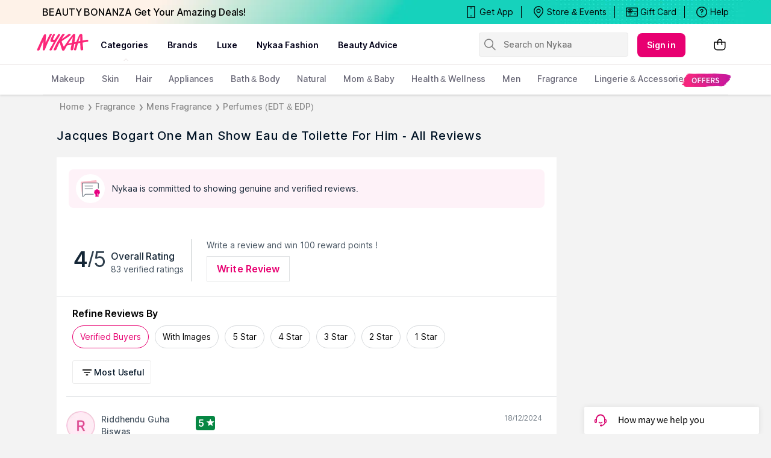

--- FILE ---
content_type: text/html; charset=utf-8
request_url: https://www.nykaa.com/jacques-bogart-one-man-show-eau-de-toilette/reviews/267768
body_size: 31524
content:
<!doctype html><html lang="en"><head><meta charSet="utf-8"/><meta name="viewport" content="width=device-width,initial-scale=1.0,maximum-scale=5.0"/><meta name="theme-color" content="#fff"/><meta name="author" content="NykaaFrontendTeam"/><link rel="icon" href="//images-static.naikaa.com/media/wysiwyg/uiTools/2024-3/beauty.png" type="image/x-icon"/><link rel="canonical" href="https://www.nykaa.com/jacques-bogart-one-man-show-eau-de-toilette/reviews/267768"/><title data-react-helmet="true">Jacques Bogart One Man Show Eau de Toilette For Him Reviews Online | Nykaa</title><meta data-react-helmet="true" property="og:title" content="Jacques Bogart One Man Show Eau de Toilette For Him Reviews Online | Nykaa"/><meta data-react-helmet="true" property="twitter:title" content="Jacques Bogart One Man Show Eau de Toilette For Him Reviews Online | Nykaa"/><meta data-react-helmet="true" name="description" content="Read genuine reviews of Jacques Bogart One Man Show Eau de Toilette For Him by verified buyers at Nykaa.com. Shop for 100% authentic products from Nykaa.com."/><meta data-react-helmet="true" name="og:description" content="Read genuine reviews of Jacques Bogart One Man Show Eau de Toilette For Him by verified buyers at Nykaa.com. Shop for 100% authentic products from Nykaa.com."/><meta data-react-helmet="true" name="twitter:description" content="Read genuine reviews of Jacques Bogart One Man Show Eau de Toilette For Him by verified buyers at Nykaa.com. Shop for 100% authentic products from Nykaa.com."/><meta data-react-helmet="true" name="keywords" content="Jacques Bogart One Man Show Eau de Toilette, Fragrance, Men, Perfumes (EDT &amp; EDP)"/><meta data-react-helmet="true" property="og:type" content="website"/><meta data-react-helmet="true" property="twitter:card" content="summary_large_image"/><meta data-react-helmet="true" property="og:site_name" content="Nykaa"/><meta data-react-helmet="true" property="og:url" content="https://www.nykaa.com/jacques-bogart-one-man-show-eau-de-toilette/reviews/267768"/><meta data-react-helmet="true" property="al:android:package" content="com.fsn.nykaa"/><meta data-react-helmet="true" property="al:android:app_name" content="Nykaa: Beauty Shopping App"/><meta data-react-helmet="true" property="al:ios:app_store_id" content="1022363908"/><meta data-react-helmet="true" property="al:ios:app_name" content="Nykaa – Makeup/Beauty Shopping"/><link data-react-helmet="true" rel="preload" as="font" href="//asset.nykaa.com/dstatic/assets/Inter.3fb4b486ce..woff2" crossorigin=""/><link rel="preconnect" href="//images-static.nykaa.com"/><link rel="preconnect" href="//cdn.nykaa.com"/><link rel="preconnect" href="//cdn.naikaa.com"/><link rel="preconnect" href="//cdn.last9.io"/><script type="text/javascript">var _nTime = Date.now();window.NYKAA_WEB_INTERFACE = {}</script><script defer="" src="https://cdn.last9.io/rum-sdk/builds/1.3.8/l9.umd.js"></script></head><body><div id="app"><style data-emotion-css="nbt2jv">html{line-height:1.15;-webkit-text-size-adjust:100%;}body{margin:0;}main{display:block;}h1{font-size:2em;margin:0.67em 0;}hr{box-sizing:content-box;height:0;overflow:visible;}pre{font-family:monospace,monospace;font-size:1em;}a{background-color:transparent;}abbr[title]{border-bottom:none;-webkit-text-decoration:underline;text-decoration:underline;-webkit-text-decoration:underline dotted;text-decoration:underline dotted;}b,strong{font-weight:bolder;}code,kbd,samp{font-family:monospace,monospace;font-size:1em;}small{font-size:80%;}sub,sup{font-size:75%;line-height:0;position:relative;vertical-align:baseline;}sub{bottom:-0.25em;}sup{top:-0.5em;}img{border-style:none;}button,input,optgroup,select,textarea{font-family:inherit;font-size:100%;line-height:1.15;margin:0;}button,input{overflow:visible;}button,select{text-transform:none;}button,[type="button"],[type="reset"],[type="submit"]{-webkit-appearance:button;}button::-moz-focus-inner,[type="button"]::-moz-focus-inner,[type="reset"]::-moz-focus-inner,[type="submit"]::-moz-focus-inner{border-style:none;padding:0;}button:-moz-focusring,[type="button"]:-moz-focusring,[type="reset"]:-moz-focusring,[type="submit"]:-moz-focusring{outline:1px dotted ButtonText;}fieldset{padding:0.35em 0.75em 0.625em;}legend{box-sizing:border-box;color:inherit;display:table;max-width:100%;padding:0;white-space:normal;}progress{vertical-align:baseline;}textarea{overflow:auto;}[type="checkbox"],[type="radio"]{box-sizing:border-box;padding:0;}[type="number"]::-webkit-inner-spin-button,[type="number"]::-webkit-outer-spin-button{height:auto;}[type="search"]{-webkit-appearance:textfield;outline-offset:-2px;}[type="search"]::-webkit-search-decoration{-webkit-appearance:none;}::-webkit-file-upload-button{-webkit-appearance:button;font:inherit;}details{display:block;}summary{display:list-item;}template{display:none;}[hidden]{display:none;}*{margin:0;padding:0;box-sizing:border-box;-webkit-tap-highlight-color:transparent;}@font-face{font-family:"Source Sans Pro";src:url("//asset.nykaa.com/dstatic/assets/ssp-l.8d763566e2..woff2") format("woff2");font-weight:400;font-style:normal;font-display:swap;}@font-face{font-family:"Source Sans Pro";src:url("//asset.nykaa.com/dstatic/assets/ssp-m.0d9bd96610..woff2") format("woff2");font-weight:500;font-style:normal;font-display:swap;}@font-face{font-family:"Source Sans Pro";src:url("//asset.nykaa.com/dstatic/assets/ssp-b.80ce797aac..woff2") format("woff2");font-weight:600;font-style:normal;font-display:swap;}@font-face{font-family:"Inter";src:url("//asset.nykaa.com/dstatic/assets/Inter.3fb4b486ce..woff2") format("woff2");font-weight:400;font-style:normal;font-display:swap;}@font-face{font-family:"Inter";src:url("//asset.nykaa.com/dstatic/assets/Inter.3fb4b486ce..woff2") format("woff2");font-weight:500;font-style:normal;font-display:swap;}@font-face{font-family:"Inter";src:url("//asset.nykaa.com/dstatic/assets/Inter.3fb4b486ce..woff2") format("woff2");font-weight:600;font-style:normal;font-display:swap;}body{font-family:"Inter",Roboto,Arial,sans-serif;background-color:#f3f3f3;font-size:14px;line-height:1;}body.overflow-hidden{overflow:hidden;}:focus{outline:0;}ol,ul{list-style:none;}</style><style data-emotion-css="ivzcu9">.css-ivzcu9{position:relative;height:157px;}</style><header class="css-ivzcu9 e1e0j9zy0"><style data-emotion-css="1qef9x9">.css-1qef9x9{background:#fff;position:fixed;z-index:10;box-shadow:0 2px 3px 0 rgba(0,0,0,0.1);width:100%;left:0;right:0;}</style><div id="header_id" class="css-1qef9x9 e1e0j9zy1"><style data-emotion-css="be2ift">.css-be2ift{height:40px;}</style><div class="css-be2ift"></div><style data-emotion-css="uhagyq">.css-uhagyq{border-bottom:solid 1px #e6dede;width:100%;}</style><div class="css-uhagyq e1e0j9zy3"><style data-emotion-css="2o3va">.css-2o3va{padding-top:4px;display:-webkit-box;display:-webkit-flex;display:-ms-flexbox;display:flex;-webkit-flex-direction:row;-ms-flex-direction:row;flex-direction:row;-webkit-align-items:center;-webkit-box-align:center;-ms-flex-align:center;align-items:center;max-width:83.25em;margin:0 auto;}</style><div class="css-2o3va e1e0j9zy2"><style data-emotion-css="e11zu">.css-e11zu{width:85%;}.css-e11zu ul > li > ul{display:none;width:1140px;background:#ffffff;position:absolute;z-index:7;left:0;padding-top:20px;margin-top:-12px;border-bottom-left-radius:3px;border-bottom-right-radius:3px;}.css-e11zu ul:hover li ul{display:block;}</style><div class="megaMenu_main css-e11zu"><style data-emotion-css="1deqp08">.css-1deqp08{position:relative;z-index:5;line-height:62px;display:-webkit-box;display:-webkit-flex;display:-ms-flexbox;display:flex;}</style><div id="headerMenu" class="css-1deqp08"><style data-emotion-css="kus7g9">.css-kus7g9{display:inline-block;vertical-align:middle;height:50px;line-height:50px;width:9.5%;background-size:cover;}.css-kus7g9 svg{vertical-align:middle;}</style><a href="/?root=logo" class="logo css-kus7g9" title="logo"><svg xmlns="http://www.w3.org/2000/svg" viewBox="0 0 512 250"><path xmlns="http://www.w3.org/2000/svg" d="M157.9 57.2c5-9.6-11.2-6.9-11.2-6.9-5.8 0-8.4 7-9.6 9l-17.5 34.5c-3.3 5.7-14.2 30.1-17.8 35.5-.3-5.5.1-16.5.2-19.1.7-10.4 1.4-18.3 2.5-27.8.8-7.4 2.4-15.7.9-23.1-1-4.6-2.5-4.9-9.1-5.6-6.9-.7-11.6 9.3-13.9 14-8.4 17.4-17.8 34.4-25.3 52.2-2.2 5.2-4.9 10.4-7.2 15.5-2.7 6.2-5.2 12.3-8.1 18.4-3.1 6.4-12.8 27.4-15.5 34-3 7.2-3.6 13 8.4 12.7 1.9 0 6.1.4 11.3-5.2 4.1-4.4 4.9-8.5 7.3-14.6 8.6-21.6 14.7-35.9 24.1-57.3.9-2.1 3-8.2 5.1-12.9-.1 6.7-1.2 14.7-1.7 20-1.6 19.4-2.7 38.1-4.4 57.3-.2 2.6-.9 5.7.3 8.1 1.2 2.4 4.2 3 6.6 3.3 9.6 1.2 10.6-3.6 13.6-10.2 2.7-5.9 4.3-10.7 6.7-16.7 7.4-18.5 15.2-36.8 23.8-54.8 2.2-4.6 4.4-9.1 6.8-13.6 4.4-8.3 8-16.1 12.8-25.3 3.6-6.6 7.1-14.1 10.9-21.4zm329.5 52.1c-1.1-11.1-16.3-5.5-25.4-3.8-3.4.6-13.9 2.6-26 4.9-.5-12.5-.3-10-.4-17.6-.3-11-.9-19.6-1.5-29.3-.4-6.1-1.3-14.6-12.3-13-12.8 1.8-14.9 8.2-18.3 15.9-8.9 20.1-8.6 20.2-18.7 42.6-.8 1.7-4.5 10.7-5.1 12.5-.4.1-1.2.3-2.2.6-4.1.9-9.1 2-14.6 3.2l.1-.5c1.3-10.2 2.9-20.4 4.3-30.6 1.3-9.3 2.7-24.5 3.8-33.8 1.2-10-10.4-9.8-10.4-9.8-7.1-.4-9.8 1.7-14.3 7.5-7.7 10-17 20.8-25.2 31.8-14.9 19.9-25.8 34.9-39.3 54.9-3.9 5.8-9.9 14.6-15.1 21.5-3.5-6.9-6.5-14.5-9.4-21.5-4.2-10-7.3-16.2-9.3-22.8-1.8-5.8.4-6.6 4.7-9.9 12.4-9.4 26.4-15.9 39.1-24.9 9-6.4 19.8-13.5 28.6-20.1 0 0 5.1-3 7.9-6.8 3.5-4.8-6.4-9.8-6.4-9.8-5.6-.9-8.7.4-12.6 2.2-4 1.8-9.2 5.9-12.6 8.6-7.5 5.8-17 12.7-24.4 18.5-9.1 7.1-15.3 11.5-25.3 17.4l25.4-38c8.3-10.7-13.7-13.7-22.1-2.4-7.8 10.1-13.1 19-19.2 28.2-14.7 21.9-26.8 44.9-38.9 69-4.6 9.2-9.1 18.8-13.3 28.3-2 4.6-7.9 15.2.2 16.3 17.3 2.2 20.1-6 24-15.9 6.4-16.3 8.5-19.3 12.6-29.4 4-9.8 6.9-15.4 11.4-23.8.1-.1 1.4-2.2 1.4-2.2.8 1.7 6.1 19.3 6.8 21.3 3.6 9.5 9.9 31.7 13.5 41.8 2.6 8.4 3.3 10.8 14.6 10.5 5.6-.1 8-2.3 11.7-9.3s19.7-36.8 19.7-36.8c4.8-.8 11.7-2 16.2-2.8.8-.1 2.6-.5 5.1-1 1.7-.2 3.1-.5 4.2-.8.1 0 .1 0 .2-.1 4.4-.9 10-2 16.1-3.2-1.1 5.5-4.5 17.6-5.2 20.7 0 0-7.4 28.8 2.2 30.3 6 .9 9.1-.1 9.1-.1 11.2-1.3 11.4-16.4 11.4-16.4l6.1-39.1c4.4-.9 8.8-1.8 13.1-2.6l-13.2 44.6c-1.9 6.3-3.3 14.4 8 14.4 9.2.5 9.8-5.3 9.8-5.3.2-.9 7.5-24.4 9.3-32.8 1.2-5.4 5.5-19.3 7.2-24.9 4.8-.9 8.4-1.6 10.1-1.9 2-.3 5.9-1 11-1.8-.1 5.2 0 12.4.1 13.4 1.1 15.8-.1 32.2 3.2 47.7.5 2.5 1.5 5.7 4.7 5.7 3.8 0 5-.4 9-.7 11.6-1 9.5-12.7 8.8-20.1-.8-8.2-1.6-15.1-2.7-23.3-.9-6.7-1.5-15.5-1.6-26.1v-.2c19-3.2 39.5-6.7 42.5-7.2 4.8-1.3 8.8-.9 7.8-11.9zm-148.5 21c0 .1-.1.1-.1.2-13.3 2.9-25.8 5.7-32.8 7.3 7-11.7 37.8-54.3 42.5-59.3-2.6 13.2-6.8 37.7-9.6 51.8zm76.8-16.8v.7c-6.4 1.2-12.4 2.4-17.2 3.3 6.1-15.8 12.5-35.2 16.3-45-.3 7.3 1.2 33.8.9 41zM229.2 66.4c2-3.7 6.5-11 .9-13.8-3.3-1.6-7.7-2.6-11.1-.9-2.8 1.5-4.9 4.4-6.3 7.1l-21.4 33.7c-3.5 4.8-6.8 10.8-13.9 11.6-4.7.5-8.1-1.5-8-5.7.1-4.3 2.6-10 4.5-13.7 5.6-10.6 6.3-14.2 11.7-24.7 5.2-10.1-11.8-12.4-16-5.1-3 5.2-8.8 15-10.1 18.3-2.4 6-20.4 34.6-12.6 45.9 10 12.8 36.6-7.4 23 15.9-11 18.7-17.9 29.4-27.5 46.7-2.1 3.7-4.7 7.4-5.4 11.8-1 6.2 7.5 6.1 11.2 5.9 6.5-.5 9.6-3.5 12.2-9.4 1.4-3.1 3.3-6.9 4.7-10 12.6-27.5 26-51.4 42.6-78 7.9-12.6 14.9-23.4 21.5-35.6z" fill="#fc2779"></path></svg></a><style data-emotion-css="1yqek2e">.css-1yqek2e{width:65%;display:-webkit-box;display:-webkit-flex;display:-ms-flexbox;display:flex;-webkit-flex-wrap:wrap;-ms-flex-wrap:wrap;flex-wrap:wrap;}</style><div class="css-1yqek2e"><style data-emotion-css="u6k4jl">.css-u6k4jl{height:100%;position:fixed;background:#00000059;top:108px;left:0;z-index:4;right:0;overflow:hidden;display:none;}</style><div id="black_layer" class="css-u6k4jl"></div><style data-emotion-css="f7ogli">.css-f7ogli{display:inline-block;vertical-align:middle;height:62px;line-height:62px;display:-webkit-box;display:-webkit-flex;display:-ms-flexbox;display:flex;padding:0 10px;}.css-f7ogli .arrBox_h{bottom:19px;}.css-f7ogli :hover .arrBox_h{visibility:visible;}.css-f7ogli li a{cursor:pointer;-webkit-text-decoration:none;text-decoration:none;}</style><ul class="HeaderNav css-f7ogli"><li><style data-emotion-css="1mavm7h">.css-1mavm7h{display:block;font-size:12px;font-weight:500;line-height:16px;-webkit-letter-spacing:0;-moz-letter-spacing:0;-ms-letter-spacing:0;letter-spacing:0;line-height:inherit;text-transform:uppercase;color:#03021a;margin:0 auto;}</style><a id="category" href="/" class="css-1mavm7h">categories</a><div id="category_arrowUp" class="arrBox_h" style="visibility:visible"></div></li></ul><ul class="HeaderNav css-f7ogli"><li><a href="/" class="css-1mavm7h">brands</a><div id="brand_arrowUp" class="arrBox_h"></div><style data-emotion-css="1i40r7m">.css-1i40r7m{padding-top:0 !important;}</style><ul class="hideArr normal-sub css-1i40r7m"><li><style data-emotion-css="40cozi">.css-40cozi{width:360px;float:left;background:#fff;height:510px;border-bottom-left-radius:3px;}</style><section class="allBrandsBox clearfix css-40cozi"><div class="brandSearchWrapper"><div class="brandSearchMain"><div class="SearchIcon"></div><input type="text" id="brandSearchBox" placeholder="search brands"/></div></div><style data-emotion-css="1szil9y">.css-1szil9y{margin-top:0.625rem;padding-left:18px;display:-webkit-box;display:-webkit-flex;display:-ms-flexbox;display:flex;position:relative;height:calc(85% - 10px);}.css-1szil9y .brandsSorting{position:relative;width:50px;text-align:center;}.css-1szil9y .ss-content{right:-20px;}</style><div class="css-1szil9y"><style data-emotion-css="xhvhuv">.css-xhvhuv{width:295px;}</style><div class="brandsNameboxWrapper ss-container css-xhvhuv"><div class="ss-wrapper"><div class="ss-content desktop-header" id="scroller-container"></div></div></div><div class="brandsSorting"><li class="Nav-item"><style data-emotion-css="1kevcu3">.css-1kevcu3.css-1kevcu3{color:rgba(3,2,26,0.6);font-size:12px;font-weight:400;line-height:16px;-webkit-letter-spacing:0;-moz-letter-spacing:0;-ms-letter-spacing:0;letter-spacing:0;}.css-1kevcu3:hover{color:#E80071;}</style><a class="Nav-link  css-1kevcu3" rel="a">*</a></li><li class="Nav-item"><a class="Nav-link  css-1kevcu3" rel="a">#</a></li></div></div></section><section class="brandsCategoryBox"><div class="BrandsCategoryHeading"><a href="/" class="brandHeadingbox current_active">Popular</a><a href="/" class="brandHeadingbox ">Luxe</a><a href="/" class="brandHeadingbox ">Only At Nykaa</a><a href="/" class="brandHeadingbox ">New Launches</a></div><div class="BrandsnameWrapper"><style data-emotion-css="1cl68ia">.css-1cl68ia div{display:block;}</style><div class="brand-content css-1cl68ia"></div></div></section></li></ul></li></ul><ul class="HeaderNav css-f7ogli"><li id="nykaaNetwork"><a href="" class="css-1mavm7h"></a></li></ul><ul class="HeaderNav css-f7ogli"><li id="popups"><a class="css-1mavm7h">nykaa fashion</a></li></ul><ul class="HeaderNav css-f7ogli"><li id="beautyAdvice"><a href="" class="css-1mavm7h">beauty advice</a></li></ul><ul class="HeaderNav css-f7ogli"><li id="style"><a class="css-1mavm7h"></a></li></ul></div><style data-emotion-css="1q0ywzx">.css-1q0ywzx{width:25%;height:40px;display:inline-block;}</style><div class="css-1q0ywzx"><style data-emotion-css="17yggf0">.css-17yggf0{display:-webkit-box;display:-webkit-flex;display:-ms-flexbox;display:flex;-webkit-flex-direction:row;-ms-flex-direction:row;flex-direction:row;-webkit-align-items:center;-webkit-box-align:center;-ms-flex-align:center;align-items:center;background-color:#ffffff;position:-webkit-sticky;position:sticky;top:0;height:60px;z-index:1;}.css-17yggf0.active{width:375px;}</style><div class=" css-17yggf0"><style data-emotion-css="1xt6clv">.css-1xt6clv{border:1px solid rgba(151,151,151,0.1);width:100%;padding:0 2%;display:-webkit-box;display:-webkit-flex;display:-ms-flexbox;display:flex;-webkit-align-items:center;-webkit-box-align:center;-ms-flex-align:center;align-items:center;height:40px;background:rgba(151,151,151,0.1);-webkit-transition:width 0.5s ease-in-out;transition:width 0.5s ease-in-out;position:relative;z-index:10;border-radius:4px;font-size:14px;font-weight:500;line-height:20px;-webkit-letter-spacing:-0.1px;-moz-letter-spacing:-0.1px;-ms-letter-spacing:-0.1px;letter-spacing:-0.1px;}.css-1xt6clv.active{width:375px;border-color:#E80071;}</style><div class=" css-1xt6clv"><style data-emotion-css="12yctey">.css-12yctey{border:none;background:transparent;position:absolute;border:none;background:transparent;top:7px;-webkit-align-items:center;-webkit-box-align:center;-ms-flex-align:center;align-items:center;}.css-12yctey svg{opacity:48%;}</style><button type="submit" class="css-12yctey"><svg width="24" height="24" viewBox="0 0 24 24" fill="none" xmlns="http://www.w3.org/2000/svg"><path d="M21.54 19.97L16.3 14.73C17.36 13.44 17.99 11.79 17.99 9.99C17.99 5.85 14.64 2.5 10.5 2.5C6.35 2.5 3 5.85 3 9.99C3 14.13 6.35 17.48 10.49 17.48C12.29 17.48 13.94 16.84 15.23 15.79L20.47 21.03C20.62 21.18 20.81 21.25 21 21.25C21.19 21.25 21.38 21.18 21.53 21.03C21.83 20.74 21.83 20.26 21.54 19.97ZM10.49 15.98C7.19 15.98 4.5 13.29 4.5 9.99C4.5 6.69 7.19 4 10.49 4C13.79 4 16.48 6.69 16.48 9.99C16.48 13.3 13.8 15.98 10.49 15.98Z" fill="black"></path></svg></button><style data-emotion-css="19j7d8y">.css-19j7d8y{padding:0 18px 0 35px;-webkit-align-items:center;-webkit-box-align:center;-ms-flex-align:center;align-items:center;width:100%;}</style><form class="css-19j7d8y"><style data-emotion-css="1upamjb">.css-1upamjb{border:none;background:#f4f4f4;width:100%;font-size:14px;font-weight:500;line-height:20px;-webkit-letter-spacing:-0.1px;-moz-letter-spacing:-0.1px;-ms-letter-spacing:-0.1px;letter-spacing:-0.1px;}.css-1upamjb:focus{outline:none;}</style><input placeholder="Search on Nykaa" name="search-suggestions-nykaa" autoComplete="off" class="css-1upamjb"/></form></div></div></div></div></div><style data-emotion-css="1tny7j1">.css-1tny7j1{display:-webkit-box;display:-webkit-flex;display:-ms-flexbox;display:flex;-webkit-align-items:center;-webkit-box-align:center;-ms-flex-align:center;align-items:center;margin-left:45px;}</style><div class="css-1tny7j1 e1ewpqpu0"><style data-emotion-css="1t6rx6a">.css-1t6rx6a{position:relative;display:-webkit-box;display:-webkit-flex;display:-ms-flexbox;display:flex;margin-right:20px;padding-bottom:8px;padding-top:8px;-webkit-align-items:center;-webkit-box-align:center;-ms-flex-align:center;align-items:center;}.css-1t6rx6a .dropDown_list{display:none;}.css-1t6rx6a:hover .dropDown_list{display:block;position:absolute;top:40px;left:50%;z-index:4;-webkit-transform:translate(-50%,0);-ms-transform:translate(-50%,0);transform:translate(-50%,0);}</style><div class="css-1t6rx6a euw1lbv0"><style data-emotion-css="jgrj0x">.css-jgrj0x{min-width:95px;}.css-jgrj0x:hover dropDown_list{display:none;}</style><div class="css-jgrj0x euw1lbv2"><style data-emotion-css="1gzc5zn">.css-1gzc5zn{position:relative;margin:0;border:none;-webkit-text-decoration:none;text-decoration:none;overflow:hidden;background:none;cursor:pointer;display:-webkit-box;display:-webkit-flex;display:-ms-flexbox;display:flex;-webkit-box-pack:center;-webkit-justify-content:center;-ms-flex-pack:center;justify-content:center;-webkit-align-items:center;-webkit-box-align:center;-ms-flex-align:center;align-items:center;font-size:14px;font-weight:600;line-height:20px;-webkit-letter-spacing:0.1px;-moz-letter-spacing:0.1px;-ms-letter-spacing:0.1px;letter-spacing:0.1px;border-radius:8px;padding-left:1rem;padding-right:1rem;padding-top:0.625rem;padding-bottom:0.625rem;background-color:#E80071;color:#ffffff;}@media(hover:hover){.css-1gzc5zn:hover::before{content:"";position:absolute;top:0;left:0;width:100%;height:100%;background-color:rgba(255,255,255,0.16);}}.css-1gzc5zn:active::before{content:"";position:absolute;top:0;left:0;width:100%;height:100%;background-color:rgba(255,255,255,0.32);}.css-1gzc5zn:disabled{background-color:rgba(111,121,129,0.36);color:rgba(0,19,37,0.36);}.css-1gzc5zn:disabled::before{display:none;}.css-1gzc5zn:focus{outline:none;}.css-1gzc5zn:disabled{cursor:default;}</style><button aria-label="Kebab menu" kind="primary" shape="default" class="css-1gzc5zn">Sign in</button></div></div><div class="css-0 e1ewpqpu1"><style data-emotion-css="aesrxy">.css-aesrxy{border:none;position:relative;margin-left:10px;background:rgba(255,255,255,0.5);cursor:pointer;}.css-aesrxy .cart-count{font-size:12px;font-weight:400;line-height:16px;-webkit-letter-spacing:0;-moz-letter-spacing:0;-ms-letter-spacing:0;letter-spacing:0;border-radius:50%;margin:0;position:absolute;width:20px;height:20px;top:-8px;right:-8px;bottom:auto;left:auto;text-align:center;background:#E80071;color:#fff;}</style><button type="button" id="header-bag-icon" class="css-aesrxy"><svg width="24" height="24" viewBox="0 0 24 24" fill="none" xmlns="http://www.w3.org/2000/svg"><path d="M20.5 7.2H16.2V6.9C16.3 4.5 14.4 2.5 12 2.5C9.6 2.6 7.8 4.5 7.8 6.9V7.2H3.5C2.9 7.2 2.5 7.6 2.5 8.2V16.4C2.5 19.2 4.7 21.4 7.5 21.4H16.5C19.3 21.4 21.5 19.2 21.5 16.4V8.2C21.5 7.7 21.1 7.2 20.5 7.2ZM9.3 6.9C9.3 5.4 10.5 4.1 12 4C13.5 4.1 14.7 5.4 14.7 6.9V7.2H9.3V6.9ZM20 16.5C20 18.4 18.4 20 16.5 20H7.5C5.6 20 4 18.4 4 16.5V8.7H7.8V10.7C7.6 10.9 7.5 11.2 7.5 11.4C7.5 12 8 12.4 8.5 12.4C9 12.4 9.5 11.9 9.5 11.4C9.5 11.1 9.4 10.9 9.2 10.7V8.7H14.6V10.6C14.4 10.8 14.3 11.1 14.3 11.4C14.3 12 14.7 12.5 15.3 12.5C15.9 12.5 16.4 12.1 16.4 11.5C16.4 11.2 16.3 11 16.1 10.8V8.8H20V16.5Z" fill="black"></path></svg></button></div></div></div></div><style data-emotion-css="auqgrp">.css-auqgrp{width:100%;}.css-auqgrp ul > li > a{-webkit-text-decoration:none;text-decoration:none;}</style><div class="megaMenu_main css-auqgrp"><style data-emotion-css="1uahbf">.css-1uahbf{background:#fff;position:relative;-webkit-transition:all .3s ease-in-out;transition:all .3s ease-in-out;z-index:2;-webkit-transition:all .3s ease-in-out;transition:all .3s ease-in-out;}.css-1uahbf .Addbdr{display:none;}.css-1uahbf .MegaDropdownHeading{display:-webkit-box;display:-webkit-flex;display:-ms-flexbox;display:flex;}.css-1uahbf .subMegaMenu_main{height:50px;}</style><div id="category_navigation" class="css-1uahbf"><style data-emotion-css="12k99am">.css-12k99am{margin:0 auto;}</style><div class="megaMenu_main subMegaMenu_main css-12k99am" id="subheaderMenu"></div></div></div></div></header><style data-emotion-css="e82s8r">.css-e82s8r{-webkit-font-smoothing:antialiased;}</style><div class="css-e82s8r"><style data-emotion-css="1di0ilq">.css-1di0ilq{max-width:1200px;width:90%;padding:0 30px;margin:0 auto;}</style><div class="css-1di0ilq e13gq3a60"><style data-emotion-css="1uxnb1o">.css-1uxnb1o{display:-webkit-box;display:-webkit-flex;display:-ms-flexbox;display:flex;list-style:none;padding:10px 0;}</style><ul class="css-1uxnb1o"></ul><style data-emotion-css="1u8apx3">.css-1u8apx3{position:relative;color:#001325;margin-bottom:1.5rem;-webkit-letter-spacing:0.9px;-moz-letter-spacing:0.9px;-ms-letter-spacing:0.9px;letter-spacing:0.9px;font-size:20px;font-weight:500;line-height:24px;margin-top:1rem;}</style><div class="css-1u8apx3 e13gq3a64">Jacques Bogart One Man Show Eau de Toilette For Him<!-- --> - All Reviews</div><style data-emotion-css="17hovqr">.css-17hovqr{display:-webkit-box;display:-webkit-flex;display:-ms-flexbox;display:flex;width:100%;position:relative;}</style><div class="css-17hovqr e13gq3a61"><style data-emotion-css="bql5ld">.css-bql5ld{width:76%;background-color:#ffffff;}@media (max-width:1024px){.css-bql5ld{width:100%;}}</style><div class="css-bql5ld e13gq3a62"><style data-emotion-css="bhcm0h">.css-bhcm0h{margin:1.25rem;}</style><div class="css-bhcm0h"><style data-emotion-css="1khgx9q">.css-1khgx9q{background:rgba(240,97,167,0.08);padding:0.5rem 0.75rem;display:-webkit-box;display:-webkit-flex;display:-ms-flexbox;display:flex;-webkit-align-items:center;-webkit-box-align:center;-ms-flex-align:center;align-items:center;border-radius:8px;}</style><div class="css-1khgx9q"><style data-emotion-css="117h72c">.css-117h72c{background:#ffffff;padding:0.25rem;display:-webkit-inline-box;display:-webkit-inline-flex;display:-ms-inline-flexbox;display:inline-flex;border-radius:100%;margin-right:0.75rem;}</style><div class="css-117h72c"><svg xmlns="http://www.w3.org/2000/svg" width="40" height="40" viewBox="0 0 40 40" fill="none"><path d="M7.80003 10.71H30.7L30.31 7.02C30.24 6.4 29.69 5.95 29.07 6.01L4.92003 8.57C4.30003 8.64 3.85003 9.19 3.91003 9.81L6.02003 29.72C6.07003 30.15 6.33003 30.46 6.67003 30.62V11.84L7.80003 10.71Z" fill="#FCBBC8"></path><path d="M12.43 28.69C11.99 28.69 11.56 28.87 11.25 29.19L8.25004 32.3C7.98004 32.58 7.65004 32.48 7.56004 32.45C7.47004 32.41 7.16004 32.26 7.16004 31.86V11.84C7.16004 11.49 7.44004 11.21 7.79004 11.21H32.07C32.42 11.21 32.7 11.49 32.7 11.84V19.64C32.82 19.66 32.94 19.66 33.05 19.69C33.31 19.78 33.52 19.91 33.7 20.06V11.84C33.7 10.94 32.97 10.21 32.07 10.21H7.80004C6.90004 10.21 6.17004 10.94 6.17004 11.84V31.86C6.17004 32.54 6.56004 33.12 7.19004 33.37C7.39004 33.45 7.60004 33.49 7.80004 33.49C8.23004 33.49 8.66004 33.32 8.97004 32.99L11.97 29.88C12.09 29.76 12.26 29.69 12.43 29.69H25.69C25.47 29.36 25.38 29.01 25.35 28.69H12.43Z" fill="#535F6B"></path><path d="M35.63 26.69C35.86 26.45 36.09 26.21 36.09 25.92C36.09 25.63 35.86 25.39 35.62 25.14C35.44 24.95 35.27 24.77 35.2 24.57C35.13 24.37 35.17 24.11 35.2 23.85C35.24 23.52 35.28 23.18 35.12 22.96C34.96 22.74 34.63 22.68 34.3 22.61C34.08 22.57 33.87 22.52 33.71 22.43C33.68 22.41 33.64 22.4 33.61 22.38C33.43 22.25 33.31 22.02 33.18 21.79C33.05 21.54 32.91 21.3 32.71 21.18C32.67 21.16 32.64 21.13 32.6 21.12C32.54 21.1 32.49 21.09 32.43 21.09C32.21 21.09 31.98 21.2 31.74 21.31C31.5 21.42 31.26 21.54 31.04 21.54C30.82 21.54 30.57 21.43 30.33 21.31C30.09 21.2 29.86 21.09 29.65 21.09C29.59 21.09 29.54 21.09 29.49 21.11C29.23 21.19 29.07 21.49 28.91 21.78C28.78 22.01 28.65 22.24 28.48 22.37C28.31 22.5 28.05 22.55 27.79 22.6C27.46 22.66 27.13 22.73 26.97 22.95C26.81 23.17 26.85 23.5 26.89 23.83C26.92 24.09 26.96 24.35 26.89 24.56C26.82 24.77 26.64 24.96 26.46 25.15C26.23 25.39 26 25.63 26 25.92C26 26.21 26.23 26.45 26.47 26.7C26.65 26.89 26.82 27.07 26.89 27.27C26.96 27.47 26.92 27.73 26.89 27.99C26.86 28.23 26.83 28.48 26.89 28.68C26.91 28.75 26.94 28.82 26.98 28.89C27.14 29.11 27.47 29.17 27.8 29.24C28.06 29.29 28.32 29.34 28.5 29.47C28.51 29.48 28.53 29.49 28.54 29.5V33.45C28.54 33.76 28.8 33.99 29.08 33.99C29.17 33.99 29.27 33.97 29.36 33.91L31.06 32.89L32.79 33.92C32.88 33.97 32.97 34 33.06 34C33.34 34 33.6 33.78 33.6 33.46V29.5C33.6 29.5 33.63 29.48 33.64 29.47C33.81 29.34 34.07 29.29 34.33 29.24C34.66 29.18 34.99 29.11 35.15 28.89C35.31 28.67 35.27 28.34 35.23 28.01C35.2 27.75 35.16 27.49 35.23 27.28C35.3 27.07 35.48 26.88 35.66 26.69H35.63Z" fill="#E70081"></path><path d="M23.82 16.16H10.92C10.64 16.16 10.42 15.94 10.42 15.66C10.42 15.38 10.64 15.16 10.92 15.16H23.81C24.09 15.16 24.31 15.38 24.31 15.66C24.31 15.94 24.09 16.16 23.81 16.16H23.82Z" fill="#535F6B"></path><path d="M23.82 20.86H10.92C10.64 20.86 10.42 20.64 10.42 20.36C10.42 20.08 10.64 19.86 10.92 19.86H23.81C24.09 19.86 24.31 20.08 24.31 20.36C24.31 20.64 24.09 20.86 23.81 20.86H23.82Z" fill="#535F6B"></path><path d="M31.8899 31.51C31.6399 31.51 31.4399 31.31 31.4399 31.06V28.28C31.4399 28.03 31.6399 27.83 31.8899 27.83C32.1399 27.83 32.3399 28.03 32.3399 28.28V31.06C32.3399 31.31 32.1399 31.51 31.8899 31.51Z" fill="white"></path></svg></div><style data-emotion-css="1enzcf8">.css-1enzcf8{color:rgba(0,19,37,0.92);font-size:14px;font-weight:400;line-height:20px;-webkit-letter-spacing:0;-moz-letter-spacing:0;-ms-letter-spacing:0;letter-spacing:0;}</style><span class="css-1enzcf8">Nykaa is committed to showing genuine and verified reviews.</span></div></div><style data-emotion-css="zu35w1">.css-zu35w1{display:-webkit-box;display:-webkit-flex;display:-ms-flexbox;display:flex;padding:2rem 2rem 1.5rem 1rem;border-bottom:1px solid rgba(111,121,129,0.22);}</style><section class="css-zu35w1"><style data-emotion-css="nyh3cj">.css-nyh3cj{display:-webkit-box;display:-webkit-flex;display:-ms-flexbox;display:flex;background-color:#ffffff;padding:0.5rem 0.75rem;border-right:2px solid rgba(111,121,129,0.22);}</style><div class="css-nyh3cj"><style data-emotion-css="1mo35hu">.css-1mo35hu{font-size:36px;font-weight:600;line-height:40px;-webkit-letter-spacing:-0.3px;-moz-letter-spacing:-0.3px;-ms-letter-spacing:-0.3px;letter-spacing:-0.3px;line-height:50px;margin-right:0.5rem;}</style><div class="css-1mo35hu"><style data-emotion-css="1297gf2">.css-1297gf2{color:rgba(0,19,37,0.92);font-size:36px;font-weight:600;line-height:40px;-webkit-letter-spacing:-0.3px;-moz-letter-spacing:-0.3px;-ms-letter-spacing:-0.3px;letter-spacing:-0.3px;}</style><strong class="css-1297gf2">4</strong><style data-emotion-css="1ds10xv">.css-1ds10xv{color:rgba(0,19,37,0.82);font-size:36px;font-weight:400;line-height:40px;}</style><span class="css-1ds10xv">/5</span></div><style data-emotion-css="ntrqan">.css-ntrqan{line-height:16px;-webkit-flex:2;-ms-flex:2;flex:2;}</style><div class="css-ntrqan"><style data-emotion-css="1t96mhi">.css-1t96mhi{font-size:16px;font-weight:500;line-height:24px;-webkit-letter-spacing:-0.1px;-moz-letter-spacing:-0.1px;-ms-letter-spacing:-0.1px;letter-spacing:-0.1px;color:rgba(0,19,37,0.92);display:block;margin-top:0.5rem;}</style><strong class="css-1t96mhi">Overall Rating</strong><style data-emotion-css="v6hqrc">.css-v6hqrc{font-size:14px;font-weight:400;line-height:20px;-webkit-letter-spacing:0;-moz-letter-spacing:0;-ms-letter-spacing:0;letter-spacing:0;color:rgba(0,19,37,0.72);}</style><span class="css-v6hqrc">83 verified ratings</span></div></div><style data-emotion-css="5jrga2">.css-5jrga2{margin-right:1.5rem;margin-left:1.5rem;}</style><div class="css-5jrga2"><style data-emotion-css="bir7k0">.css-bir7k0{font-size:14px;font-weight:400;line-height:20px;-webkit-letter-spacing:0;-moz-letter-spacing:0;-ms-letter-spacing:0;letter-spacing:0;font-stretch:normal;font-style:normal;color:rgba(0,19,37,0.72);padding-bottom:0.5rem;}</style><div class="css-bir7k0">Write a review and win 100 reward points !</div><style data-emotion-css="1iyo5pu">.css-1iyo5pu{font-size:16px;font-weight:600;line-height:24px;-webkit-letter-spacing:0.1px;-moz-letter-spacing:0.1px;-ms-letter-spacing:0.1px;letter-spacing:0.1px;background:none;border:1px solid rgba(111,121,129,0.22);padding:0.5rem 1rem;color:#E80071;cursor:pointer;}</style><button type="button" class="css-1iyo5pu">Write Review</button></div></section><style data-emotion-css="14dxpe5">.css-14dxpe5{padding-top:1rem;padding-left:1rem;position:-webkit-sticky;position:sticky;top:93px;z-index:1;background-color:#ffffff;}</style><div class="css-14dxpe5 e13gq3a66"><style data-emotion-css="1o3gq6n">.css-1o3gq6n{font-size:16px;font-weight:600;line-height:24px;-webkit-letter-spacing:-0.1px;-moz-letter-spacing:-0.1px;-ms-letter-spacing:-0.1px;letter-spacing:-0.1px;margin:0.625rem 0 0.625rem 0.625rem;}</style><span class="css-1o3gq6n e13gq3a67">Refine Reviews By</span><div class="css-1vt4dtk"><style data-emotion-css="1j299u0">.css-1j299u0{padding:0;background-color:#fff;}</style><section class="css-1j299u0"><style data-emotion-css="p82az7">.css-p82az7{padding:0.5rem 0;padding-left:0.625rem;width:100%;white-space:nowrap;overflow-x:auto;overflow-y:hidden;margin:0;-webkit-scrollbar-width:none;-moz-scrollbar-width:none;-ms-scrollbar-width:none;scrollbar-width:none;}.css-p82az7::-webkit-scrollbar{display:none;}</style><ul class="css-p82az7"><style data-emotion-css="ylnt4a">.css-ylnt4a{display:inline-block;padding:0.5rem 0.75rem;margin-right:0.625rem;font-size:14px;font-weight:400;line-height:20px;-webkit-letter-spacing:0;-moz-letter-spacing:0;-ms-letter-spacing:0;letter-spacing:0;border-style:solid;border-width:1px;border-color:#D6D9DC;border-radius:20px;}.css-ylnt4a:focus{outline:none;}.css-ylnt4a.active{color:#E80071;border-style:solid;border-width:1px;border-color:#E80071;background-color:#fff;}</style><li tabindex="0" role="button" class="active css-ylnt4a">Verified Buyers</li><li tabindex="0" role="button" class=" css-ylnt4a">With Images</li><li tabindex="0" role="button" class=" css-ylnt4a">5 Star</li><li tabindex="0" role="button" class=" css-ylnt4a">4 Star</li><li tabindex="0" role="button" class=" css-ylnt4a">3 Star</li><li tabindex="0" role="button" class=" css-ylnt4a">2 Star</li><li tabindex="0" role="button" class=" css-ylnt4a">1 Star</li></ul></section></div><style data-emotion-css="13v0ujb">.css-13v0ujb{position:-webkit-sticky;position:sticky;top:46px;border-bottom:1px solid #D6D9DC;}</style><div class="css-13v0ujb"><style data-emotion-css="1el2gsu">.css-1el2gsu{background-color:#ffffff;display:-webkit-box;display:-webkit-flex;display:-ms-flexbox;display:flex;font-size:14px;font-weight:500;line-height:20px;-webkit-letter-spacing:-0.1px;-moz-letter-spacing:-0.1px;-ms-letter-spacing:-0.1px;letter-spacing:-0.1px;color:#3f414d;-webkit-align-items:center;-webkit-box-align:center;-ms-flex-align:center;align-items:center;padding:1rem 1rem 1.25rem 0.625rem;width:310px;}.css-1el2gsu svg,.css-1el2gsu span{display:inline-block;vertical-align:middle;}</style><span class="css-1el2gsu e1ey6wdg0"><style data-emotion-css="1c1l035">.css-1c1l035{border-radius:3px;border-style:solid;border-width:1px;border-color:#ebebeb;margin-top:-4px;cursor:pointer;padding:0.5rem 0.625rem 0.5rem 1rem;}</style><div class="css-1c1l035"><style data-emotion-css="3auqkn">.css-3auqkn:focus{outline:none;}</style><div role="button" tabindex="0" class="css-3auqkn"><i><svg xmlns="http://www.w3.org/2000/svg" width="15" height="10"><title>sort icon</title><path d="M5.833 10h3.334V8.333H5.833V10zM0 0v1.667h15V0H0zm2.5 5.833h10V4.167h-10v1.666z"></path></svg></i><style data-emotion-css="kvhcn5">.css-kvhcn5{margin-left:0.25rem;font-size:14px;font-weight:500;line-height:20px;-webkit-letter-spacing:-0.1px;-moz-letter-spacing:-0.1px;-ms-letter-spacing:-0.1px;letter-spacing:-0.1px;color:#001325;text-transform:capitalize;}</style><span class="css-kvhcn5">Most Useful</span></div></div></span></div></div><style data-emotion-css="4pbqqi">.css-4pbqqi{width:80vw;display:-webkit-box;display:-webkit-flex;display:-ms-flexbox;display:flex;-webkit-box-pack:center;-webkit-justify-content:center;-ms-flex-pack:center;justify-content:center;}</style><div class="css-4pbqqi"><style data-emotion-css="v5vtt7">.css-v5vtt7{position:fixed;display:none;width:100%;height:100%;top:0;left:0;right:0;bottom:0;background-color:rgba(0,19,37,0.5);z-index:10;cursor:pointer;}</style><div id="imageViewerOverlay" class="css-v5vtt7"></div><style data-emotion-css="1hnk3e5">.css-1hnk3e5{height:100%;width:0;position:fixed;z-index:11;top:0;background-color:#ffffff;overflow:hidden;}</style><div id="imageViewerPopup" class="css-1hnk3e5"><style data-emotion-css="46u5am">.css-46u5am{width:100%;height:100%;display:-webkit-box;display:-webkit-flex;display:-ms-flexbox;display:flex;}</style><div class="css-46u5am"><style data-emotion-css="16xr7v6">.css-16xr7v6{position:relative;max-width:65%;min-width:576px;}</style><div class="css-16xr7v6"><style data-emotion-css="ebn1kl">.css-ebn1kl{z-index:1;position:absolute;top:32px;left:32px;border-radius:34px;width:42px;height:42px;background-color:rgba(0,19,37,0.32);display:-webkit-box;display:-webkit-flex;display:-ms-flexbox;display:flex;-webkit-box-pack:center;-webkit-justify-content:center;-ms-flex-pack:center;justify-content:center;-webkit-align-items:center;-webkit-box-align:center;-ms-flex-align:center;align-items:center;cursor:pointer;}</style><div class="css-ebn1kl"><svg xmlns="http://www.w3.org/2000/svg" viewBox="0 0 512 512" width="13" height="13" fill="#fff"><title>close icon</title><path d="M284.29 256L506.14 34.14a20 20 0 1 0-28.28-28.28L256 227.72 34.14 5.86A20 20 0 1 0 5.86 34.14L227.7 256 5.87 477.86a20 20 0 0 0 0 28.28A19.94 19.94 0 0 0 20 512a19.94 19.94 0 0 0 14.14-5.86L256 284.3l221.86 221.85c3.9 3.9 9.02 5.86 14.14 5.86s10.24-1.95 14.14-5.86a20 20 0 0 0 0-28.28L284.3 256z"></path></svg></div><style data-emotion-css="13dx9sv">.css-13dx9sv{position:absolute;cursor:pointer;top:45%;left:31px;z-index:1;width:48px;height:48px;padding:12px 18px 14px 13px;object-fit:contain;background-color:#ffffff;border-radius:34px;cursor:auto;opacity:.4;}.css-13dx9sv svg path{fill:#E80071;}</style><div class="css-13dx9sv"><svg xmlns="http://www.w3.org/2000/svg" width="24" height="24" viewBox="0 0 36 36"><path fill="#FC2779" d="M20.37 10.33l-.16.13-7.73 7.43a1.55 1.55 0 0 0-.48 1.03v.14l.03.21v.07l.02.04c0 .04.02.07.03.1l.01.04.04.1.02.05.04.06.04.08.03.05.05.07.03.03.01.02.02.02.1.1 7.74 7.44c.64.61 1.67.61 2.31 0 .59-.56.64-1.45.14-2.07l-.14-.15L15.94 19l6.58-6.32c.64-.61.64-1.6 0-2.22a1.68 1.68 0 0 0-2.15-.13z" opacity=".92"></path></svg></div><style data-emotion-css="10vmzg9">.css-10vmzg9{width:100%;height:100%;position:absolute;}</style><div class="css-10vmzg9"><style data-emotion-css="s08p0c">.css-s08p0c{width:100%;height:100%;}</style><img src="https://images-static.nykaa.com/prod-review/1734496082277_ff1e9988-5abc-4a79-9e8d-14ee6b73aecd_1.jpg" class="css-s08p0c"/></div><style data-emotion-css="8urbu4">.css-8urbu4{width:100%;height:100%;background-color:rgba(0,19,37,0.7);padding:120px;-webkit-transform:translate(0);-ms-transform:translate(0);transform:translate(0);}</style><div class="css-8urbu4"><img src="https://images-static.nykaa.com/prod-review/1734496082277_ff1e9988-5abc-4a79-9e8d-14ee6b73aecd_1.jpg" class="css-s08p0c"/></div><style data-emotion-css="1veburb">.css-1veburb{position:absolute;cursor:pointer;top:45%;right:31px;z-index:1;width:48px;height:48px;padding:12px 18px 14px 13px;object-fit:contain;background-color:#ffffff;border-radius:34px;-webkit-transform:rotate(180deg);-ms-transform:rotate(180deg);transform:rotate(180deg);cursor:auto;opacity:.4;}.css-1veburb svg path{fill:#E80071;}</style><div class="css-1veburb"><svg xmlns="http://www.w3.org/2000/svg" width="24" height="24" viewBox="0 0 36 36"><path fill="#FC2779" d="M20.37 10.33l-.16.13-7.73 7.43a1.55 1.55 0 0 0-.48 1.03v.14l.03.21v.07l.02.04c0 .04.02.07.03.1l.01.04.04.1.02.05.04.06.04.08.03.05.05.07.03.03.01.02.02.02.1.1 7.74 7.44c.64.61 1.67.61 2.31 0 .59-.56.64-1.45.14-2.07l-.14-.15L15.94 19l6.58-6.32c.64-.61.64-1.6 0-2.22a1.68 1.68 0 0 0-2.15-.13z" opacity=".92"></path></svg></div></div><style data-emotion-css="m6b03v">.css-m6b03v{width:35%;margin-left:0.75rem;overflow-y:scroll;}.css-m6b03v .reviewLikeButton{max-height:43px;margin-top:0.75rem;}.css-m6b03v::-webkit-scrollbar{display:none;}</style><div class="css-m6b03v"><style data-emotion-css="ep7k4f">.css-ep7k4f{padding:1rem;background-color:#ffffff;}</style><div class="userInfoSection css-ep7k4f"><style data-emotion-css="cyn3qf">.css-cyn3qf{width:48px;height:48px;border-radius:50%;vertical-align:top;display:inline-block;}</style><img src="https://images-static.nykaa.com/media/userprofile/prod-review/r.jpg" alt="avatar" class="css-cyn3qf"/><style data-emotion-css="1fk3xnz">.css-1fk3xnz{display:inline-block;margin-left:10px;width:165px;word-break:break-word;}</style><div class="css-1fk3xnz"><style data-emotion-css="amd8cf">.css-amd8cf{font-size:14px;font-weight:500;line-height:20px;-webkit-letter-spacing:-0.1px;-moz-letter-spacing:-0.1px;-ms-letter-spacing:-0.1px;letter-spacing:-0.1px;display:block;color:rgba(0,19,37,0.72);margin:0.25rem 0;}</style><span class="css-amd8cf">Riddhendu Guha Biswas</span><style data-emotion-css="1w1bueb">.css-1w1bueb{font-size:12px;font-weight:400;line-height:16px;-webkit-letter-spacing:0;-moz-letter-spacing:0;-ms-letter-spacing:0;letter-spacing:0;color:rgba(0,19,37,0.52);}</style><span class="css-1w1bueb"><style data-emotion-css="2ebni0">.css-2ebni0{margin-right:0.25rem;vertical-align:middle;}.css-2ebni0 svg path{fill:#E80071;stroke:rgba(232,0,113,0.22);}.css-2ebni0 svg circle{fill:rgba(232,0,113,0.22);}</style><i class="css-2ebni0"><svg xmlns="http://www.w3.org/2000/svg" width="13" height="13"><title>right icon</title><g fill="none" fill-rule="evenodd"><circle cx="6.5" cy="6.5" r="6.5" fill="#FFD3E4"></circle><path fill="#FF5295" fill-rule="nonzero" stroke="#FFD3E4" stroke-width=".3" d="M9.087 3.852L5.547 7.36l-.21.003-1.37-1.294-1.024 1.074 2.525 2.385 4.67-4.627-1.051-1.05z"></path></g></svg></i>Verified Buyers</span></div></div><style data-emotion-css="10z6eaz">.css-10z6eaz{display:-webkit-box;display:-webkit-flex;display:-ms-flexbox;display:flex;-webkit-box-pack:justify;-webkit-justify-content:space-between;-ms-flex-pack:justify;justify-content:space-between;margin-right:0.5rem;}</style><div class="css-10z6eaz"><style data-emotion-css="1wlzqrd">.css-1wlzqrd{background-color:white;font-size:16px;font-weight:600;line-height:24px;-webkit-letter-spacing:-0.1px;-moz-letter-spacing:-0.1px;-ms-letter-spacing:-0.1px;letter-spacing:-0.1px;padding:0.5rem 1rem;display:-webkit-box;display:-webkit-flex;display:-ms-flexbox;display:flex;-webkit-flex-direction:column;-ms-flex-direction:column;flex-direction:column;}</style><section class="css-1wlzqrd"><style data-emotion-css="1132h24">.css-1132h24{background-color:#068743;font-size:16px;font-weight:600;line-height:24px;-webkit-letter-spacing:-0.1px;-moz-letter-spacing:-0.1px;-ms-letter-spacing:-0.1px;letter-spacing:-0.1px;display:-webkit-box;display:-webkit-flex;display:-ms-flexbox;display:flex;-webkit-align-items:center;-webkit-box-align:center;-ms-flex-align:center;align-items:center;color:white;border-radius:4px;padding:0.125rem 0.25rem;width:32px;height:24px;}.css-1132h24 svg{display:inline-block;vertical-align:bottom;}</style><span class="css-1132h24">5<style data-emotion-css="w0v4um">.css-w0v4um{display:inherit;margin-left:0.25rem;}</style><i class="css-w0v4um"><svg xmlns="http://www.w3.org/2000/svg" width="13" height="14"><title>star</title><path fill="#FFF" d="M2.555 11.878c-.05 0-.1-.025-.15-.05a.277.277 0 01-.1-.275l1.098-4.092L.109 4.79c-.1-.05-.125-.175-.1-.275a.24.24 0 01.225-.174l4.242-.225L5.998.15c.05-.075.15-.15.25-.15s.2.075.225.15l1.522 3.967 4.242.225c.1 0 .2.075.225.174.025.1 0 .2-.075.275L9.093 7.46l1.098 4.092c.025.1 0 .2-.1.275-.075.05-.2.075-.274 0L6.248 9.532l-3.569 2.296c-.05.05-.075.05-.124.05z"></path></svg></i></span></section><style data-emotion-css="177e1lt">.css-177e1lt{font-size:12px;font-weight:400;line-height:16px;-webkit-letter-spacing:0;-moz-letter-spacing:0;-ms-letter-spacing:0;letter-spacing:0;float:right;color:rgba(0,19,37,0.52);margin-top:0.25rem;}</style><div class="css-177e1lt">18/12/2024</div></div><style data-emotion-css="1v6g5ho">.css-1v6g5ho{padding:0 1rem;}</style><section class="css-1v6g5ho"><style data-emotion-css="tm4hnq">.css-tm4hnq{font-size:14px;font-weight:500;line-height:20px;-webkit-letter-spacing:-0.1px;-moz-letter-spacing:-0.1px;-ms-letter-spacing:-0.1px;letter-spacing:-0.1px;color:rgba(0,19,37,0.92);padding-bottom:0.5rem;margin-top:0.5rem;}</style><div class="css-tm4hnq">&quot;<!-- -->A man&#x27;s perfume<!-- -->&quot;</div><style data-emotion-css="1n0nrdk">.css-1n0nrdk{font-size:14px;font-weight:400;line-height:20px;-webkit-letter-spacing:0;-moz-letter-spacing:0;-ms-letter-spacing:0;letter-spacing:0;color:rgba(0,19,37,0.64);}.css-1n0nrdk strong{font-size:12px;font-weight:600;line-height:16px;-webkit-letter-spacing:0.1px;-moz-letter-spacing:0.1px;-ms-letter-spacing:0.1px;letter-spacing:0.1px;}</style><p class="css-1n0nrdk">Thank you Nykaa for this product. This is a geniune product and the perfume smells like 80s barbershop. Definitely for men.</p></section><style data-emotion-css="m3fwob">.css-m3fwob{background-color:#ffffff;padding:0.5rem 1rem;}.css-m3fwob .imageItem{width:54px;height:54px;vertical-align:top;cursor:pointer;}.css-m3fwob .lazy-load-wrap{width:100%;height:100%;}</style><div class="css-m3fwob"><style data-emotion-css="vyi0zy">.css-vyi0zy{white-space:nowrap;overflow-x:auto;overflow-y:hidden;-webkit-scrollbar-width:none;-moz-scrollbar-width:none;-ms-scrollbar-width:none;scrollbar-width:none;width:100%;}.css-vyi0zy::-webkit-scrollbar{display:none !important;}</style><div class=" css-vyi0zy"><style data-emotion-css="9ku49x">.css-9ku49x{font-size:16px;font-weight:600;line-height:24px;-webkit-letter-spacing:-0.1px;-moz-letter-spacing:-0.1px;-ms-letter-spacing:-0.1px;letter-spacing:-0.1px;color:#111314;margin-left:0.5rem;margin-bottom:0.5rem;}</style><div class="css-9ku49x"></div><style data-emotion-css="dnx5bp">.css-dnx5bp{margin:0 0.5rem 0 0;display:inline-block;border:1px solid rgba(111,121,129,0.22);width:90px;height:90px;overflow:hidden;}.css-dnx5bp.last-item{position:relative;}</style><div class="imageItem  css-dnx5bp"><img src="https://images-static.nykaa.com/prod-review/1734496082277_ff1e9988-5abc-4a79-9e8d-14ee6b73aecd_1.jpg?tr=w-150,h-150,pr-true" alt="review pic" class="css-s08p0c"/></div></div></div><style data-emotion-css="1cs7f2q">.css-1cs7f2q{font-size:16px;font-weight:600;line-height:24px;-webkit-letter-spacing:0.1px;-moz-letter-spacing:0.1px;-ms-letter-spacing:0.1px;letter-spacing:0.1px;background-color:white;margin:-0.125rem  0.75rem 0px;padding:0.25rem 0;display:-webkit-box;display:-webkit-flex;display:-ms-flexbox;display:flex;}</style><section class="css-1cs7f2q"><style data-emotion-css="1s9j77e">.css-1s9j77e{border-style:solid;border-width:1px;display:-webkit-box;display:-webkit-flex;display:-ms-flexbox;display:flex;border-color:rgba(111,121,129,0.12);border-radius:4px;min-width:130px;padding:0.5rem  0.75rem  0.75rem 1rem;cursor:pointer;color:#E80071;}.css-1s9j77e svg{display:inline-block;vertical-align:bottom;}.css-1s9j77e g{stroke:#E80071;fill:none;}</style><span class="reviewLikeButton css-1s9j77e"><svg width="22" height="21" viewBox="0 0 22 21" xmlns="http://www.w3.org/2000/svg"><title>thumb</title><g stroke="#FC2779" stroke-width=".8" fill="none" fill-rule="evenodd"><path d="M.934 9.09l5.361-.085a.3.3 0 01.305.3v10.87a.3.3 0 01-.3.3H2.283a.3.3 0 01-.298-.262L.641 9.428a.3.3 0 01.293-.337z"></path><path d="M6.6 11.883l3.377-6.799V1.468c1.039-.36 1.987.153 2.845 1.538.859 1.385.698 3.383-.482 5.994h7.897c.863-.003 1.294.429 1.294 1.294 0 .866-.657 1.396-1.973 1.59.99-.084 1.486.377 1.486 1.382 0 1.006-.72 1.52-2.162 1.543 1.064.045 1.596.46 1.596 1.243 0 .784-.78 1.308-2.338 1.572.942.125 1.413.6 1.413 1.425 0 .825-.475 1.3-1.427 1.427-5.74-.087-8.889-.13-9.444-.13-.321 0-.321-.961-.803-.961H6.595l.005-7.502z" stroke-linecap="round" stroke-linejoin="round"></path></g></svg><style data-emotion-css="18su9bk">.css-18su9bk{margin-left:0.25rem;}</style><div class="css-18su9bk">Helpful</div></span></section></div></div></div></div><style data-emotion-css="17i1bd7">.css-17i1bd7{padding:0 1rem;}</style><div class="css-17i1bd7 e1767jz00"><style data-emotion-css="z7l7ua">.css-z7l7ua{display:-webkit-box;display:-webkit-flex;display:-ms-flexbox;display:flex;width:100%;border-bottom:1px solid rgba(111,121,129,0.12);padding:1.5rem 0 1rem;}</style><div class="css-z7l7ua"><style data-emotion-css="j7tqxv">.css-j7tqxv{width:25%;}.css-j7tqxv .userInfoSection{display:-webkit-box;display:-webkit-flex;display:-ms-flexbox;display:flex;padding:0 0 16px 0;}</style><div class="css-j7tqxv"><div class="userInfoSection css-ep7k4f"><img src="https://images-static.nykaa.com/media/userprofile/prod-review/r.jpg" alt="avatar" class="css-cyn3qf"/><div class="css-1fk3xnz"><span class="css-amd8cf">Riddhendu Guha Biswas</span><span class="css-1w1bueb"><i class="css-2ebni0"><svg xmlns="http://www.w3.org/2000/svg" width="13" height="13"><title>right icon</title><g fill="none" fill-rule="evenodd"><circle cx="6.5" cy="6.5" r="6.5" fill="#FFD3E4"></circle><path fill="#FF5295" fill-rule="nonzero" stroke="#FFD3E4" stroke-width=".3" d="M9.087 3.852L5.547 7.36l-.21.003-1.37-1.294-1.024 1.074 2.525 2.385 4.67-4.627-1.051-1.05z"></path></g></svg></i>Verified Buyers</span></div></div></div><style data-emotion-css="ggpltb">.css-ggpltb{width:75%;}</style><div class="css-ggpltb"><div class="css-10z6eaz"><section class="css-1wlzqrd"><span class="css-1132h24">5<i class="css-w0v4um"><svg xmlns="http://www.w3.org/2000/svg" width="13" height="14"><title>star</title><path fill="#FFF" d="M2.555 11.878c-.05 0-.1-.025-.15-.05a.277.277 0 01-.1-.275l1.098-4.092L.109 4.79c-.1-.05-.125-.175-.1-.275a.24.24 0 01.225-.174l4.242-.225L5.998.15c.05-.075.15-.15.25-.15s.2.075.225.15l1.522 3.967 4.242.225c.1 0 .2.075.225.174.025.1 0 .2-.075.275L9.093 7.46l1.098 4.092c.025.1 0 .2-.1.275-.075.05-.2.075-.274 0L6.248 9.532l-3.569 2.296c-.05.05-.075.05-.124.05z"></path></svg></i></span></section><div class="css-177e1lt">18/12/2024</div></div><section class="css-1v6g5ho"><div class="css-tm4hnq">&quot;<!-- -->A man&#x27;s perfume<!-- -->&quot;</div><p class="css-1n0nrdk">Thank you Nykaa for this product. This is a geniune product and the perfume smells like 80s barbershop. Definitely for men.</p></section><div class="lazy-load-wrap"><style data-emotion-css="13ajygt">.css-13ajygt{width:100%;height:54px;background:#dadee2;}</style><div class="css-13ajygt"></div></div><section class="css-1cs7f2q"><span class="reviewLikeButton css-1s9j77e"><svg width="22" height="21" viewBox="0 0 22 21" xmlns="http://www.w3.org/2000/svg"><title>thumb</title><g stroke="#FC2779" stroke-width=".8" fill="none" fill-rule="evenodd"><path d="M.934 9.09l5.361-.085a.3.3 0 01.305.3v10.87a.3.3 0 01-.3.3H2.283a.3.3 0 01-.298-.262L.641 9.428a.3.3 0 01.293-.337z"></path><path d="M6.6 11.883l3.377-6.799V1.468c1.039-.36 1.987.153 2.845 1.538.859 1.385.698 3.383-.482 5.994h7.897c.863-.003 1.294.429 1.294 1.294 0 .866-.657 1.396-1.973 1.59.99-.084 1.486.377 1.486 1.382 0 1.006-.72 1.52-2.162 1.543 1.064.045 1.596.46 1.596 1.243 0 .784-.78 1.308-2.338 1.572.942.125 1.413.6 1.413 1.425 0 .825-.475 1.3-1.427 1.427-5.74-.087-8.889-.13-9.444-.13-.321 0-.321-.961-.803-.961H6.595l.005-7.502z" stroke-linecap="round" stroke-linejoin="round"></path></g></svg><div class="css-18su9bk">Helpful</div></span></section></div></div><div class="css-z7l7ua"><div class="css-j7tqxv"><div class="userInfoSection css-ep7k4f"><img src="https://images-static.nykaa.com/prod-review/default_profile_image.png" alt="avatar" class="css-cyn3qf"/><div class="css-1fk3xnz"><span class="css-amd8cf">Anonymous</span><span class="css-1w1bueb"><i class="css-2ebni0"><svg xmlns="http://www.w3.org/2000/svg" width="13" height="13"><title>right icon</title><g fill="none" fill-rule="evenodd"><circle cx="6.5" cy="6.5" r="6.5" fill="#FFD3E4"></circle><path fill="#FF5295" fill-rule="nonzero" stroke="#FFD3E4" stroke-width=".3" d="M9.087 3.852L5.547 7.36l-.21.003-1.37-1.294-1.024 1.074 2.525 2.385 4.67-4.627-1.051-1.05z"></path></g></svg></i>Verified Buyers</span></div></div></div><div class="css-ggpltb"><div class="css-10z6eaz"><section class="css-1wlzqrd"><span class="css-1132h24">5<i class="css-w0v4um"><svg xmlns="http://www.w3.org/2000/svg" width="13" height="14"><title>star</title><path fill="#FFF" d="M2.555 11.878c-.05 0-.1-.025-.15-.05a.277.277 0 01-.1-.275l1.098-4.092L.109 4.79c-.1-.05-.125-.175-.1-.275a.24.24 0 01.225-.174l4.242-.225L5.998.15c.05-.075.15-.15.25-.15s.2.075.225.15l1.522 3.967 4.242.225c.1 0 .2.075.225.174.025.1 0 .2-.075.275L9.093 7.46l1.098 4.092c.025.1 0 .2-.1.275-.075.05-.2.075-.274 0L6.248 9.532l-3.569 2.296c-.05.05-.075.05-.124.05z"></path></svg></i></span></section><div class="css-177e1lt">04/07/2023</div></div><section class="css-1v6g5ho"><div class="css-tm4hnq">&quot;<!-- -->Superb <!-- -->&quot;</div><p class="css-1n0nrdk">100 % genuine product. Awesome fragrance.</p></section><div class="lazy-load-wrap"><div class="css-13ajygt"></div></div><section class="css-1cs7f2q"><span class="reviewLikeButton css-1s9j77e"><svg width="22" height="21" viewBox="0 0 22 21" xmlns="http://www.w3.org/2000/svg"><title>thumb</title><g stroke="#FC2779" stroke-width=".8" fill="none" fill-rule="evenodd"><path d="M.934 9.09l5.361-.085a.3.3 0 01.305.3v10.87a.3.3 0 01-.3.3H2.283a.3.3 0 01-.298-.262L.641 9.428a.3.3 0 01.293-.337z"></path><path d="M6.6 11.883l3.377-6.799V1.468c1.039-.36 1.987.153 2.845 1.538.859 1.385.698 3.383-.482 5.994h7.897c.863-.003 1.294.429 1.294 1.294 0 .866-.657 1.396-1.973 1.59.99-.084 1.486.377 1.486 1.382 0 1.006-.72 1.52-2.162 1.543 1.064.045 1.596.46 1.596 1.243 0 .784-.78 1.308-2.338 1.572.942.125 1.413.6 1.413 1.425 0 .825-.475 1.3-1.427 1.427-5.74-.087-8.889-.13-9.444-.13-.321 0-.321-.961-.803-.961H6.595l.005-7.502z" stroke-linecap="round" stroke-linejoin="round"></path></g></svg><div class="css-18su9bk">Helpful</div></span></section></div></div><div class="css-z7l7ua"><div class="css-j7tqxv"><div class="userInfoSection css-ep7k4f"><img src="https://images-static.nykaa.com/media/userprofile/prod-review/d.jpg" alt="avatar" class="css-cyn3qf"/><div class="css-1fk3xnz"><span class="css-amd8cf">Dr Neha Sharma</span><span class="css-1w1bueb"><i class="css-2ebni0"><svg xmlns="http://www.w3.org/2000/svg" width="13" height="13"><title>right icon</title><g fill="none" fill-rule="evenodd"><circle cx="6.5" cy="6.5" r="6.5" fill="#FFD3E4"></circle><path fill="#FF5295" fill-rule="nonzero" stroke="#FFD3E4" stroke-width=".3" d="M9.087 3.852L5.547 7.36l-.21.003-1.37-1.294-1.024 1.074 2.525 2.385 4.67-4.627-1.051-1.05z"></path></g></svg></i>Verified Buyers</span></div></div></div><div class="css-ggpltb"><div class="css-10z6eaz"><section class="css-1wlzqrd"><span class="css-1132h24">5<i class="css-w0v4um"><svg xmlns="http://www.w3.org/2000/svg" width="13" height="14"><title>star</title><path fill="#FFF" d="M2.555 11.878c-.05 0-.1-.025-.15-.05a.277.277 0 01-.1-.275l1.098-4.092L.109 4.79c-.1-.05-.125-.175-.1-.275a.24.24 0 01.225-.174l4.242-.225L5.998.15c.05-.075.15-.15.25-.15s.2.075.225.15l1.522 3.967 4.242.225c.1 0 .2.075.225.174.025.1 0 .2-.075.275L9.093 7.46l1.098 4.092c.025.1 0 .2-.1.275-.075.05-.2.075-.274 0L6.248 9.532l-3.569 2.296c-.05.05-.075.05-.124.05z"></path></svg></i></span></section><div class="css-177e1lt">30/10/2024</div></div><section class="css-1v6g5ho"><div class="css-tm4hnq">&quot;<!-- -->All Time Favorite <!-- -->&quot;</div><p class="css-1n0nrdk">It&#x27;s Been A Long Time Favourite Order For My Father</p></section><div class="lazy-load-wrap"><div class="css-13ajygt"></div></div><section class="css-1cs7f2q"><span class="reviewLikeButton css-1s9j77e"><svg width="22" height="21" viewBox="0 0 22 21" xmlns="http://www.w3.org/2000/svg"><title>thumb</title><g stroke="#FC2779" stroke-width=".8" fill="none" fill-rule="evenodd"><path d="M.934 9.09l5.361-.085a.3.3 0 01.305.3v10.87a.3.3 0 01-.3.3H2.283a.3.3 0 01-.298-.262L.641 9.428a.3.3 0 01.293-.337z"></path><path d="M6.6 11.883l3.377-6.799V1.468c1.039-.36 1.987.153 2.845 1.538.859 1.385.698 3.383-.482 5.994h7.897c.863-.003 1.294.429 1.294 1.294 0 .866-.657 1.396-1.973 1.59.99-.084 1.486.377 1.486 1.382 0 1.006-.72 1.52-2.162 1.543 1.064.045 1.596.46 1.596 1.243 0 .784-.78 1.308-2.338 1.572.942.125 1.413.6 1.413 1.425 0 .825-.475 1.3-1.427 1.427-5.74-.087-8.889-.13-9.444-.13-.321 0-.321-.961-.803-.961H6.595l.005-7.502z" stroke-linecap="round" stroke-linejoin="round"></path></g></svg><div class="css-18su9bk">Helpful</div></span></section></div></div><div class="css-z7l7ua"><div class="css-j7tqxv"><div class="userInfoSection css-ep7k4f"><img src="https://images-static.nykaa.com/media/userprofile/prod-review/r.jpg" alt="avatar" class="css-cyn3qf"/><div class="css-1fk3xnz"><span class="css-amd8cf">Rebecca Philip</span><span class="css-1w1bueb"><i class="css-2ebni0"><svg xmlns="http://www.w3.org/2000/svg" width="13" height="13"><title>right icon</title><g fill="none" fill-rule="evenodd"><circle cx="6.5" cy="6.5" r="6.5" fill="#FFD3E4"></circle><path fill="#FF5295" fill-rule="nonzero" stroke="#FFD3E4" stroke-width=".3" d="M9.087 3.852L5.547 7.36l-.21.003-1.37-1.294-1.024 1.074 2.525 2.385 4.67-4.627-1.051-1.05z"></path></g></svg></i>Verified Buyers</span></div></div></div><div class="css-ggpltb"><div class="css-10z6eaz"><section class="css-1wlzqrd"><span class="css-1132h24">5<i class="css-w0v4um"><svg xmlns="http://www.w3.org/2000/svg" width="13" height="14"><title>star</title><path fill="#FFF" d="M2.555 11.878c-.05 0-.1-.025-.15-.05a.277.277 0 01-.1-.275l1.098-4.092L.109 4.79c-.1-.05-.125-.175-.1-.275a.24.24 0 01.225-.174l4.242-.225L5.998.15c.05-.075.15-.15.25-.15s.2.075.225.15l1.522 3.967 4.242.225c.1 0 .2.075.225.174.025.1 0 .2-.075.275L9.093 7.46l1.098 4.092c.025.1 0 .2-.1.275-.075.05-.2.075-.274 0L6.248 9.532l-3.569 2.296c-.05.05-.075.05-.124.05z"></path></svg></i></span></section><div class="css-177e1lt">03/10/2021</div></div><section class="css-1v6g5ho"><div class="css-tm4hnq">&quot;<!-- -->The perfect gift<!-- -->&quot;</div><p class="css-1n0nrdk">Got this for my dad for his birthday. He&#x27;s always been a fan of Jacques Bogart because their  products smell so luxurious. Nykaa and Jacques Bogart didn&#x27;t disappoint.</p></section><div class="lazy-load-wrap"><div class="css-13ajygt"></div></div><section class="css-1cs7f2q"><span class="reviewLikeButton css-1s9j77e"><svg width="22" height="21" viewBox="0 0 22 21" xmlns="http://www.w3.org/2000/svg"><title>thumb</title><g stroke="#FC2779" stroke-width=".8" fill="none" fill-rule="evenodd"><path d="M.934 9.09l5.361-.085a.3.3 0 01.305.3v10.87a.3.3 0 01-.3.3H2.283a.3.3 0 01-.298-.262L.641 9.428a.3.3 0 01.293-.337z"></path><path d="M6.6 11.883l3.377-6.799V1.468c1.039-.36 1.987.153 2.845 1.538.859 1.385.698 3.383-.482 5.994h7.897c.863-.003 1.294.429 1.294 1.294 0 .866-.657 1.396-1.973 1.59.99-.084 1.486.377 1.486 1.382 0 1.006-.72 1.52-2.162 1.543 1.064.045 1.596.46 1.596 1.243 0 .784-.78 1.308-2.338 1.572.942.125 1.413.6 1.413 1.425 0 .825-.475 1.3-1.427 1.427-5.74-.087-8.889-.13-9.444-.13-.321 0-.321-.961-.803-.961H6.595l.005-7.502z" stroke-linecap="round" stroke-linejoin="round"></path></g></svg><div class="css-18su9bk">Helpful</div></span><style data-emotion-css="tkdkid">.css-tkdkid{padding:0.5rem 0 0.5rem 1rem;margin-top:0.25rem;font-size:16px;font-weight:400;line-height:24px;-webkit-letter-spacing:0;-moz-letter-spacing:0;-ms-letter-spacing:0;letter-spacing:0;color:rgba(0,19,37,0.62);-webkit-flex-wrap:wrap;-ms-flex-wrap:wrap;flex-wrap:wrap;font-size:16px;font-weight:400;line-height:24px;-webkit-letter-spacing:0;-moz-letter-spacing:0;-ms-letter-spacing:0;letter-spacing:0;}</style><section class="css-tkdkid"><style data-emotion-css="137iujl">.css-137iujl{margin-right:0.25rem;}</style><strong class="css-137iujl">1</strong>people found this helpful</section></section></div></div><div class="css-z7l7ua"><div class="css-j7tqxv"><div class="userInfoSection css-ep7k4f"><img src="https://images-static.nykaa.com/media/userprofile/prod-review/s.jpg" alt="avatar" class="css-cyn3qf"/><div class="css-1fk3xnz"><span class="css-amd8cf">Shabnam Azmi</span><span class="css-1w1bueb"><i class="css-2ebni0"><svg xmlns="http://www.w3.org/2000/svg" width="13" height="13"><title>right icon</title><g fill="none" fill-rule="evenodd"><circle cx="6.5" cy="6.5" r="6.5" fill="#FFD3E4"></circle><path fill="#FF5295" fill-rule="nonzero" stroke="#FFD3E4" stroke-width=".3" d="M9.087 3.852L5.547 7.36l-.21.003-1.37-1.294-1.024 1.074 2.525 2.385 4.67-4.627-1.051-1.05z"></path></g></svg></i>Verified Buyers</span></div></div></div><div class="css-ggpltb"><div class="css-10z6eaz"><section class="css-1wlzqrd"><span class="css-1132h24">5<i class="css-w0v4um"><svg xmlns="http://www.w3.org/2000/svg" width="13" height="14"><title>star</title><path fill="#FFF" d="M2.555 11.878c-.05 0-.1-.025-.15-.05a.277.277 0 01-.1-.275l1.098-4.092L.109 4.79c-.1-.05-.125-.175-.1-.275a.24.24 0 01.225-.174l4.242-.225L5.998.15c.05-.075.15-.15.25-.15s.2.075.225.15l1.522 3.967 4.242.225c.1 0 .2.075.225.174.025.1 0 .2-.075.275L9.093 7.46l1.098 4.092c.025.1 0 .2-.1.275-.075.05-.2.075-.274 0L6.248 9.532l-3.569 2.296c-.05.05-.075.05-.124.05z"></path></svg></i></span></section><div class="css-177e1lt">15/03/2021</div></div><section class="css-1v6g5ho"><div class="css-tm4hnq">&quot;<!-- -->All time favorite <!-- -->&quot;</div><p class="css-1n0nrdk">This is all time favorite fragrance for my would be. He loved it and luckily got this at offer price. Thanks nykaa</p></section><div class="lazy-load-wrap"><div class="css-13ajygt"></div></div><section class="css-1cs7f2q"><span class="reviewLikeButton css-1s9j77e"><svg width="22" height="21" viewBox="0 0 22 21" xmlns="http://www.w3.org/2000/svg"><title>thumb</title><g stroke="#FC2779" stroke-width=".8" fill="none" fill-rule="evenodd"><path d="M.934 9.09l5.361-.085a.3.3 0 01.305.3v10.87a.3.3 0 01-.3.3H2.283a.3.3 0 01-.298-.262L.641 9.428a.3.3 0 01.293-.337z"></path><path d="M6.6 11.883l3.377-6.799V1.468c1.039-.36 1.987.153 2.845 1.538.859 1.385.698 3.383-.482 5.994h7.897c.863-.003 1.294.429 1.294 1.294 0 .866-.657 1.396-1.973 1.59.99-.084 1.486.377 1.486 1.382 0 1.006-.72 1.52-2.162 1.543 1.064.045 1.596.46 1.596 1.243 0 .784-.78 1.308-2.338 1.572.942.125 1.413.6 1.413 1.425 0 .825-.475 1.3-1.427 1.427-5.74-.087-8.889-.13-9.444-.13-.321 0-.321-.961-.803-.961H6.595l.005-7.502z" stroke-linecap="round" stroke-linejoin="round"></path></g></svg><div class="css-18su9bk">Helpful</div></span><section class="css-tkdkid"><strong class="css-137iujl">2</strong>people found this helpful</section></section></div></div><div class="css-z7l7ua"><div class="css-j7tqxv"><div class="userInfoSection css-ep7k4f"><img src="https://images-static.nykaa.com/media/userprofile/prod-review/a.jpg" alt="avatar" class="css-cyn3qf"/><div class="css-1fk3xnz"><span class="css-amd8cf">Anuradha Sharma</span><span class="css-1w1bueb"><i class="css-2ebni0"><svg xmlns="http://www.w3.org/2000/svg" width="13" height="13"><title>right icon</title><g fill="none" fill-rule="evenodd"><circle cx="6.5" cy="6.5" r="6.5" fill="#FFD3E4"></circle><path fill="#FF5295" fill-rule="nonzero" stroke="#FFD3E4" stroke-width=".3" d="M9.087 3.852L5.547 7.36l-.21.003-1.37-1.294-1.024 1.074 2.525 2.385 4.67-4.627-1.051-1.05z"></path></g></svg></i>Verified Buyers</span></div></div></div><div class="css-ggpltb"><div class="css-10z6eaz"><section class="css-1wlzqrd"><span class="css-1132h24">5<i class="css-w0v4um"><svg xmlns="http://www.w3.org/2000/svg" width="13" height="14"><title>star</title><path fill="#FFF" d="M2.555 11.878c-.05 0-.1-.025-.15-.05a.277.277 0 01-.1-.275l1.098-4.092L.109 4.79c-.1-.05-.125-.175-.1-.275a.24.24 0 01.225-.174l4.242-.225L5.998.15c.05-.075.15-.15.25-.15s.2.075.225.15l1.522 3.967 4.242.225c.1 0 .2.075.225.174.025.1 0 .2-.075.275L9.093 7.46l1.098 4.092c.025.1 0 .2-.1.275-.075.05-.2.075-.274 0L6.248 9.532l-3.569 2.296c-.05.05-.075.05-.124.05z"></path></svg></i></span></section><div class="css-177e1lt">25/01/2019</div></div><section class="css-1v6g5ho"><div class="css-tm4hnq">&quot;<!-- -->Mad for the fragrance<!-- -->&quot;</div><p class="css-1n0nrdk">One of the greatest smell since childhood....Amazing</p></section><div class="lazy-load-wrap"><div class="css-13ajygt"></div></div><section class="css-1cs7f2q"><span class="reviewLikeButton css-1s9j77e"><svg width="22" height="21" viewBox="0 0 22 21" xmlns="http://www.w3.org/2000/svg"><title>thumb</title><g stroke="#FC2779" stroke-width=".8" fill="none" fill-rule="evenodd"><path d="M.934 9.09l5.361-.085a.3.3 0 01.305.3v10.87a.3.3 0 01-.3.3H2.283a.3.3 0 01-.298-.262L.641 9.428a.3.3 0 01.293-.337z"></path><path d="M6.6 11.883l3.377-6.799V1.468c1.039-.36 1.987.153 2.845 1.538.859 1.385.698 3.383-.482 5.994h7.897c.863-.003 1.294.429 1.294 1.294 0 .866-.657 1.396-1.973 1.59.99-.084 1.486.377 1.486 1.382 0 1.006-.72 1.52-2.162 1.543 1.064.045 1.596.46 1.596 1.243 0 .784-.78 1.308-2.338 1.572.942.125 1.413.6 1.413 1.425 0 .825-.475 1.3-1.427 1.427-5.74-.087-8.889-.13-9.444-.13-.321 0-.321-.961-.803-.961H6.595l.005-7.502z" stroke-linecap="round" stroke-linejoin="round"></path></g></svg><div class="css-18su9bk">Helpful</div></span><section class="css-tkdkid"><strong class="css-137iujl">2</strong>people found this helpful</section></section></div></div><div class="css-z7l7ua"><div class="css-j7tqxv"><div class="userInfoSection css-ep7k4f"><img src="https://images-static.nykaa.com/media/userprofile/prod-review/a.jpg" alt="avatar" class="css-cyn3qf"/><div class="css-1fk3xnz"><span class="css-amd8cf">Abrar Mir</span><span class="css-1w1bueb"><i class="css-2ebni0"><svg xmlns="http://www.w3.org/2000/svg" width="13" height="13"><title>right icon</title><g fill="none" fill-rule="evenodd"><circle cx="6.5" cy="6.5" r="6.5" fill="#FFD3E4"></circle><path fill="#FF5295" fill-rule="nonzero" stroke="#FFD3E4" stroke-width=".3" d="M9.087 3.852L5.547 7.36l-.21.003-1.37-1.294-1.024 1.074 2.525 2.385 4.67-4.627-1.051-1.05z"></path></g></svg></i>Verified Buyers</span></div></div></div><div class="css-ggpltb"><div class="css-10z6eaz"><section class="css-1wlzqrd"><span class="css-1132h24">5<i class="css-w0v4um"><svg xmlns="http://www.w3.org/2000/svg" width="13" height="14"><title>star</title><path fill="#FFF" d="M2.555 11.878c-.05 0-.1-.025-.15-.05a.277.277 0 01-.1-.275l1.098-4.092L.109 4.79c-.1-.05-.125-.175-.1-.275a.24.24 0 01.225-.174l4.242-.225L5.998.15c.05-.075.15-.15.25-.15s.2.075.225.15l1.522 3.967 4.242.225c.1 0 .2.075.225.174.025.1 0 .2-.075.275L9.093 7.46l1.098 4.092c.025.1 0 .2-.1.275-.075.05-.2.075-.274 0L6.248 9.532l-3.569 2.296c-.05.05-.075.05-.124.05z"></path></svg></i></span></section><div class="css-177e1lt">30/07/2025</div></div><section class="css-1v6g5ho"><div class="css-tm4hnq">&quot;<!-- -->Perfect Impressed<!-- -->&quot;</div><p class="css-1n0nrdk">The same 20 years old fragrance that soothes me from within. Thanks Nykaa for genuine product.</p></section><div class="lazy-load-wrap"><div class="css-13ajygt"></div></div><section class="css-1cs7f2q"><span class="reviewLikeButton css-1s9j77e"><svg width="22" height="21" viewBox="0 0 22 21" xmlns="http://www.w3.org/2000/svg"><title>thumb</title><g stroke="#FC2779" stroke-width=".8" fill="none" fill-rule="evenodd"><path d="M.934 9.09l5.361-.085a.3.3 0 01.305.3v10.87a.3.3 0 01-.3.3H2.283a.3.3 0 01-.298-.262L.641 9.428a.3.3 0 01.293-.337z"></path><path d="M6.6 11.883l3.377-6.799V1.468c1.039-.36 1.987.153 2.845 1.538.859 1.385.698 3.383-.482 5.994h7.897c.863-.003 1.294.429 1.294 1.294 0 .866-.657 1.396-1.973 1.59.99-.084 1.486.377 1.486 1.382 0 1.006-.72 1.52-2.162 1.543 1.064.045 1.596.46 1.596 1.243 0 .784-.78 1.308-2.338 1.572.942.125 1.413.6 1.413 1.425 0 .825-.475 1.3-1.427 1.427-5.74-.087-8.889-.13-9.444-.13-.321 0-.321-.961-.803-.961H6.595l.005-7.502z" stroke-linecap="round" stroke-linejoin="round"></path></g></svg><div class="css-18su9bk">Helpful</div></span></section></div></div><div class="css-z7l7ua"><div class="css-j7tqxv"><div class="userInfoSection css-ep7k4f"><img src="https://images-static.nykaa.com/media/userprofile/prod-review/s.jpg" alt="avatar" class="css-cyn3qf"/><div class="css-1fk3xnz"><span class="css-amd8cf">Shubham Khatua</span><span class="css-1w1bueb"><i class="css-2ebni0"><svg xmlns="http://www.w3.org/2000/svg" width="13" height="13"><title>right icon</title><g fill="none" fill-rule="evenodd"><circle cx="6.5" cy="6.5" r="6.5" fill="#FFD3E4"></circle><path fill="#FF5295" fill-rule="nonzero" stroke="#FFD3E4" stroke-width=".3" d="M9.087 3.852L5.547 7.36l-.21.003-1.37-1.294-1.024 1.074 2.525 2.385 4.67-4.627-1.051-1.05z"></path></g></svg></i>Verified Buyers</span></div></div></div><div class="css-ggpltb"><div class="css-10z6eaz"><section class="css-1wlzqrd"><span class="css-1132h24">5<i class="css-w0v4um"><svg xmlns="http://www.w3.org/2000/svg" width="13" height="14"><title>star</title><path fill="#FFF" d="M2.555 11.878c-.05 0-.1-.025-.15-.05a.277.277 0 01-.1-.275l1.098-4.092L.109 4.79c-.1-.05-.125-.175-.1-.275a.24.24 0 01.225-.174l4.242-.225L5.998.15c.05-.075.15-.15.25-.15s.2.075.225.15l1.522 3.967 4.242.225c.1 0 .2.075.225.174.025.1 0 .2-.075.275L9.093 7.46l1.098 4.092c.025.1 0 .2-.1.275-.075.05-.2.075-.274 0L6.248 9.532l-3.569 2.296c-.05.05-.075.05-.124.05z"></path></svg></i></span></section><div class="css-177e1lt">30/09/2024</div></div><section class="css-1v6g5ho"><div class="css-tm4hnq">&quot;<!-- -->Very fast delivery <!-- -->&quot;</div><p class="css-1n0nrdk">Got the product very quickly. Superb perfume with classic and mature vibes.</p></section><div class="lazy-load-wrap"><div class="css-13ajygt"></div></div><section class="css-1cs7f2q"><span class="reviewLikeButton css-1s9j77e"><svg width="22" height="21" viewBox="0 0 22 21" xmlns="http://www.w3.org/2000/svg"><title>thumb</title><g stroke="#FC2779" stroke-width=".8" fill="none" fill-rule="evenodd"><path d="M.934 9.09l5.361-.085a.3.3 0 01.305.3v10.87a.3.3 0 01-.3.3H2.283a.3.3 0 01-.298-.262L.641 9.428a.3.3 0 01.293-.337z"></path><path d="M6.6 11.883l3.377-6.799V1.468c1.039-.36 1.987.153 2.845 1.538.859 1.385.698 3.383-.482 5.994h7.897c.863-.003 1.294.429 1.294 1.294 0 .866-.657 1.396-1.973 1.59.99-.084 1.486.377 1.486 1.382 0 1.006-.72 1.52-2.162 1.543 1.064.045 1.596.46 1.596 1.243 0 .784-.78 1.308-2.338 1.572.942.125 1.413.6 1.413 1.425 0 .825-.475 1.3-1.427 1.427-5.74-.087-8.889-.13-9.444-.13-.321 0-.321-.961-.803-.961H6.595l.005-7.502z" stroke-linecap="round" stroke-linejoin="round"></path></g></svg><div class="css-18su9bk">Helpful</div></span></section></div></div><div class="css-z7l7ua"><div class="css-j7tqxv"><div class="userInfoSection css-ep7k4f"><img src="https://images-static.nykaa.com/media/userprofile/prod-review/s.jpg" alt="avatar" class="css-cyn3qf"/><div class="css-1fk3xnz"><span class="css-amd8cf">Shamsher Manji</span><span class="css-1w1bueb"><i class="css-2ebni0"><svg xmlns="http://www.w3.org/2000/svg" width="13" height="13"><title>right icon</title><g fill="none" fill-rule="evenodd"><circle cx="6.5" cy="6.5" r="6.5" fill="#FFD3E4"></circle><path fill="#FF5295" fill-rule="nonzero" stroke="#FFD3E4" stroke-width=".3" d="M9.087 3.852L5.547 7.36l-.21.003-1.37-1.294-1.024 1.074 2.525 2.385 4.67-4.627-1.051-1.05z"></path></g></svg></i>Verified Buyers</span></div></div></div><div class="css-ggpltb"><div class="css-10z6eaz"><section class="css-1wlzqrd"><span class="css-1132h24">5<i class="css-w0v4um"><svg xmlns="http://www.w3.org/2000/svg" width="13" height="14"><title>star</title><path fill="#FFF" d="M2.555 11.878c-.05 0-.1-.025-.15-.05a.277.277 0 01-.1-.275l1.098-4.092L.109 4.79c-.1-.05-.125-.175-.1-.275a.24.24 0 01.225-.174l4.242-.225L5.998.15c.05-.075.15-.15.25-.15s.2.075.225.15l1.522 3.967 4.242.225c.1 0 .2.075.225.174.025.1 0 .2-.075.275L9.093 7.46l1.098 4.092c.025.1 0 .2-.1.275-.075.05-.2.075-.274 0L6.248 9.532l-3.569 2.296c-.05.05-.075.05-.124.05z"></path></svg></i></span></section><div class="css-177e1lt">12/04/2024</div></div><section class="css-1v6g5ho"><div class="css-tm4hnq">&quot;<!-- -->Amazing perfume <!-- -->&quot;</div><p class="css-1n0nrdk">Amazing product it is purely original </p></section><div class="lazy-load-wrap"><div class="css-13ajygt"></div></div><section class="css-1cs7f2q"><span class="reviewLikeButton css-1s9j77e"><svg width="22" height="21" viewBox="0 0 22 21" xmlns="http://www.w3.org/2000/svg"><title>thumb</title><g stroke="#FC2779" stroke-width=".8" fill="none" fill-rule="evenodd"><path d="M.934 9.09l5.361-.085a.3.3 0 01.305.3v10.87a.3.3 0 01-.3.3H2.283a.3.3 0 01-.298-.262L.641 9.428a.3.3 0 01.293-.337z"></path><path d="M6.6 11.883l3.377-6.799V1.468c1.039-.36 1.987.153 2.845 1.538.859 1.385.698 3.383-.482 5.994h7.897c.863-.003 1.294.429 1.294 1.294 0 .866-.657 1.396-1.973 1.59.99-.084 1.486.377 1.486 1.382 0 1.006-.72 1.52-2.162 1.543 1.064.045 1.596.46 1.596 1.243 0 .784-.78 1.308-2.338 1.572.942.125 1.413.6 1.413 1.425 0 .825-.475 1.3-1.427 1.427-5.74-.087-8.889-.13-9.444-.13-.321 0-.321-.961-.803-.961H6.595l.005-7.502z" stroke-linecap="round" stroke-linejoin="round"></path></g></svg><div class="css-18su9bk">Helpful</div></span><section class="css-tkdkid"><strong class="css-137iujl">1</strong>people found this helpful</section></section></div></div><div class="css-z7l7ua"><div class="css-j7tqxv"><div class="userInfoSection css-ep7k4f"><img src="https://images-static.nykaa.com/media/userprofile/prod-review/c.jpg" alt="avatar" class="css-cyn3qf"/><div class="css-1fk3xnz"><span class="css-amd8cf">Cajetan Fernandes</span><span class="css-1w1bueb"><i class="css-2ebni0"><svg xmlns="http://www.w3.org/2000/svg" width="13" height="13"><title>right icon</title><g fill="none" fill-rule="evenodd"><circle cx="6.5" cy="6.5" r="6.5" fill="#FFD3E4"></circle><path fill="#FF5295" fill-rule="nonzero" stroke="#FFD3E4" stroke-width=".3" d="M9.087 3.852L5.547 7.36l-.21.003-1.37-1.294-1.024 1.074 2.525 2.385 4.67-4.627-1.051-1.05z"></path></g></svg></i>Verified Buyers</span></div></div></div><div class="css-ggpltb"><div class="css-10z6eaz"><section class="css-1wlzqrd"><span class="css-1132h24">5<i class="css-w0v4um"><svg xmlns="http://www.w3.org/2000/svg" width="13" height="14"><title>star</title><path fill="#FFF" d="M2.555 11.878c-.05 0-.1-.025-.15-.05a.277.277 0 01-.1-.275l1.098-4.092L.109 4.79c-.1-.05-.125-.175-.1-.275a.24.24 0 01.225-.174l4.242-.225L5.998.15c.05-.075.15-.15.25-.15s.2.075.225.15l1.522 3.967 4.242.225c.1 0 .2.075.225.174.025.1 0 .2-.075.275L9.093 7.46l1.098 4.092c.025.1 0 .2-.1.275-.075.05-.2.075-.274 0L6.248 9.532l-3.569 2.296c-.05.05-.075.05-.124.05z"></path></svg></i></span></section><div class="css-177e1lt">13/07/2023</div></div><section class="css-1v6g5ho"><div class="css-tm4hnq">&quot;<!-- -->Loved It!<!-- -->&quot;</div><p class="css-1n0nrdk">IMHO a bit different from the first time I used this in the 90s, still good. Shall be going in for another bottle!
</p></section><div class="lazy-load-wrap"><div class="css-13ajygt"></div></div><section class="css-1cs7f2q"><span class="reviewLikeButton css-1s9j77e"><svg width="22" height="21" viewBox="0 0 22 21" xmlns="http://www.w3.org/2000/svg"><title>thumb</title><g stroke="#FC2779" stroke-width=".8" fill="none" fill-rule="evenodd"><path d="M.934 9.09l5.361-.085a.3.3 0 01.305.3v10.87a.3.3 0 01-.3.3H2.283a.3.3 0 01-.298-.262L.641 9.428a.3.3 0 01.293-.337z"></path><path d="M6.6 11.883l3.377-6.799V1.468c1.039-.36 1.987.153 2.845 1.538.859 1.385.698 3.383-.482 5.994h7.897c.863-.003 1.294.429 1.294 1.294 0 .866-.657 1.396-1.973 1.59.99-.084 1.486.377 1.486 1.382 0 1.006-.72 1.52-2.162 1.543 1.064.045 1.596.46 1.596 1.243 0 .784-.78 1.308-2.338 1.572.942.125 1.413.6 1.413 1.425 0 .825-.475 1.3-1.427 1.427-5.74-.087-8.889-.13-9.444-.13-.321 0-.321-.961-.803-.961H6.595l.005-7.502z" stroke-linecap="round" stroke-linejoin="round"></path></g></svg><div class="css-18su9bk">Helpful</div></span><section class="css-tkdkid"><strong class="css-137iujl">2</strong>people found this helpful</section></section></div></div><div class="css-z7l7ua"><div class="css-j7tqxv"><div class="userInfoSection css-ep7k4f"><img src="https://images-static.nykaa.com/media/userprofile/prod-review/j.jpg" alt="avatar" class="css-cyn3qf"/><div class="css-1fk3xnz"><span class="css-amd8cf">Jason Bernard</span><span class="css-1w1bueb"><i class="css-2ebni0"><svg xmlns="http://www.w3.org/2000/svg" width="13" height="13"><title>right icon</title><g fill="none" fill-rule="evenodd"><circle cx="6.5" cy="6.5" r="6.5" fill="#FFD3E4"></circle><path fill="#FF5295" fill-rule="nonzero" stroke="#FFD3E4" stroke-width=".3" d="M9.087 3.852L5.547 7.36l-.21.003-1.37-1.294-1.024 1.074 2.525 2.385 4.67-4.627-1.051-1.05z"></path></g></svg></i>Verified Buyers</span></div></div></div><div class="css-ggpltb"><div class="css-10z6eaz"><section class="css-1wlzqrd"><span class="css-1132h24">5<i class="css-w0v4um"><svg xmlns="http://www.w3.org/2000/svg" width="13" height="14"><title>star</title><path fill="#FFF" d="M2.555 11.878c-.05 0-.1-.025-.15-.05a.277.277 0 01-.1-.275l1.098-4.092L.109 4.79c-.1-.05-.125-.175-.1-.275a.24.24 0 01.225-.174l4.242-.225L5.998.15c.05-.075.15-.15.25-.15s.2.075.225.15l1.522 3.967 4.242.225c.1 0 .2.075.225.174.025.1 0 .2-.075.275L9.093 7.46l1.098 4.092c.025.1 0 .2-.1.275-.075.05-.2.075-.274 0L6.248 9.532l-3.569 2.296c-.05.05-.075.05-.124.05z"></path></svg></i></span></section><div class="css-177e1lt">21/12/2021</div></div><section class="css-1v6g5ho"><div class="css-tm4hnq">&quot;<!-- -->The og of cheapy man fragrances<!-- -->&quot;</div><p class="css-1n0nrdk">Really like the smell have seen my dad and my uncle&#x27;s use this exact frangrance when I was a kid sadly it&#x27;s been reformulated since then but still packs a punch for mrp of ₹1<strong>...Read More</strong></p></section><div class="lazy-load-wrap"><div class="css-13ajygt"></div></div><section class="css-1cs7f2q"><span class="reviewLikeButton css-1s9j77e"><svg width="22" height="21" viewBox="0 0 22 21" xmlns="http://www.w3.org/2000/svg"><title>thumb</title><g stroke="#FC2779" stroke-width=".8" fill="none" fill-rule="evenodd"><path d="M.934 9.09l5.361-.085a.3.3 0 01.305.3v10.87a.3.3 0 01-.3.3H2.283a.3.3 0 01-.298-.262L.641 9.428a.3.3 0 01.293-.337z"></path><path d="M6.6 11.883l3.377-6.799V1.468c1.039-.36 1.987.153 2.845 1.538.859 1.385.698 3.383-.482 5.994h7.897c.863-.003 1.294.429 1.294 1.294 0 .866-.657 1.396-1.973 1.59.99-.084 1.486.377 1.486 1.382 0 1.006-.72 1.52-2.162 1.543 1.064.045 1.596.46 1.596 1.243 0 .784-.78 1.308-2.338 1.572.942.125 1.413.6 1.413 1.425 0 .825-.475 1.3-1.427 1.427-5.74-.087-8.889-.13-9.444-.13-.321 0-.321-.961-.803-.961H6.595l.005-7.502z" stroke-linecap="round" stroke-linejoin="round"></path></g></svg><div class="css-18su9bk">Helpful</div></span><section class="css-tkdkid"><strong class="css-137iujl">1</strong>people found this helpful</section></section></div></div><div class="css-z7l7ua"><div class="css-j7tqxv"><div class="userInfoSection css-ep7k4f"><img src="https://images-static.nykaa.com/media/userprofile/prod-review/s.jpg" alt="avatar" class="css-cyn3qf"/><div class="css-1fk3xnz"><span class="css-amd8cf">Sanjana H</span><span class="css-1w1bueb"><i class="css-2ebni0"><svg xmlns="http://www.w3.org/2000/svg" width="13" height="13"><title>right icon</title><g fill="none" fill-rule="evenodd"><circle cx="6.5" cy="6.5" r="6.5" fill="#FFD3E4"></circle><path fill="#FF5295" fill-rule="nonzero" stroke="#FFD3E4" stroke-width=".3" d="M9.087 3.852L5.547 7.36l-.21.003-1.37-1.294-1.024 1.074 2.525 2.385 4.67-4.627-1.051-1.05z"></path></g></svg></i>Verified Buyers</span></div></div></div><div class="css-ggpltb"><div class="css-10z6eaz"><section class="css-1wlzqrd"><span class="css-1132h24">5<i class="css-w0v4um"><svg xmlns="http://www.w3.org/2000/svg" width="13" height="14"><title>star</title><path fill="#FFF" d="M2.555 11.878c-.05 0-.1-.025-.15-.05a.277.277 0 01-.1-.275l1.098-4.092L.109 4.79c-.1-.05-.125-.175-.1-.275a.24.24 0 01.225-.174l4.242-.225L5.998.15c.05-.075.15-.15.25-.15s.2.075.225.15l1.522 3.967 4.242.225c.1 0 .2.075.225.174.025.1 0 .2-.075.275L9.093 7.46l1.098 4.092c.025.1 0 .2-.1.275-.075.05-.2.075-.274 0L6.248 9.532l-3.569 2.296c-.05.05-.075.05-.124.05z"></path></svg></i></span></section><div class="css-177e1lt">23/07/2020</div></div><section class="css-1v6g5ho"><div class="css-tm4hnq">&quot;<!-- -->The best<!-- -->&quot;</div><p class="css-1n0nrdk">It has a very strong and masculine fragrance. Reminds you of the 90&#x27;s with notes of leather, pine and oak. </p></section><div class="lazy-load-wrap"><div class="css-13ajygt"></div></div><section class="css-1cs7f2q"><span class="reviewLikeButton css-1s9j77e"><svg width="22" height="21" viewBox="0 0 22 21" xmlns="http://www.w3.org/2000/svg"><title>thumb</title><g stroke="#FC2779" stroke-width=".8" fill="none" fill-rule="evenodd"><path d="M.934 9.09l5.361-.085a.3.3 0 01.305.3v10.87a.3.3 0 01-.3.3H2.283a.3.3 0 01-.298-.262L.641 9.428a.3.3 0 01.293-.337z"></path><path d="M6.6 11.883l3.377-6.799V1.468c1.039-.36 1.987.153 2.845 1.538.859 1.385.698 3.383-.482 5.994h7.897c.863-.003 1.294.429 1.294 1.294 0 .866-.657 1.396-1.973 1.59.99-.084 1.486.377 1.486 1.382 0 1.006-.72 1.52-2.162 1.543 1.064.045 1.596.46 1.596 1.243 0 .784-.78 1.308-2.338 1.572.942.125 1.413.6 1.413 1.425 0 .825-.475 1.3-1.427 1.427-5.74-.087-8.889-.13-9.444-.13-.321 0-.321-.961-.803-.961H6.595l.005-7.502z" stroke-linecap="round" stroke-linejoin="round"></path></g></svg><div class="css-18su9bk">Helpful</div></span><section class="css-tkdkid"><strong class="css-137iujl">2</strong>people found this helpful</section></section></div></div><div class="css-z7l7ua"><div class="css-j7tqxv"><div class="userInfoSection css-ep7k4f"><img src="https://images-static.nykaa.com/media/userprofile/prod-review/s.jpg" alt="avatar" class="css-cyn3qf"/><div class="css-1fk3xnz"><span class="css-amd8cf">Suprovo Mazumder</span><span class="css-1w1bueb"><i class="css-2ebni0"><svg xmlns="http://www.w3.org/2000/svg" width="13" height="13"><title>right icon</title><g fill="none" fill-rule="evenodd"><circle cx="6.5" cy="6.5" r="6.5" fill="#FFD3E4"></circle><path fill="#FF5295" fill-rule="nonzero" stroke="#FFD3E4" stroke-width=".3" d="M9.087 3.852L5.547 7.36l-.21.003-1.37-1.294-1.024 1.074 2.525 2.385 4.67-4.627-1.051-1.05z"></path></g></svg></i>Verified Buyers</span></div></div></div><div class="css-ggpltb"><div class="css-10z6eaz"><section class="css-1wlzqrd"><span class="css-1132h24">5<i class="css-w0v4um"><svg xmlns="http://www.w3.org/2000/svg" width="13" height="14"><title>star</title><path fill="#FFF" d="M2.555 11.878c-.05 0-.1-.025-.15-.05a.277.277 0 01-.1-.275l1.098-4.092L.109 4.79c-.1-.05-.125-.175-.1-.275a.24.24 0 01.225-.174l4.242-.225L5.998.15c.05-.075.15-.15.25-.15s.2.075.225.15l1.522 3.967 4.242.225c.1 0 .2.075.225.174.025.1 0 .2-.075.275L9.093 7.46l1.098 4.092c.025.1 0 .2-.1.275-.075.05-.2.075-.274 0L6.248 9.532l-3.569 2.296c-.05.05-.075.05-.124.05z"></path></svg></i></span></section><div class="css-177e1lt">02/03/2020</div></div><section class="css-1v6g5ho"><div class="css-tm4hnq">&quot;<!-- -->Manly<!-- -->&quot;</div><p class="css-1n0nrdk">From my dad&#x27;s teenage to mine. This is the most masculine, nostalgic odor ever produced by Jacques Bogart- One Man Show Original! The complete masculine fragrance once should<strong>...Read More</strong></p></section><div class="lazy-load-wrap"><div class="css-13ajygt"></div></div><section class="css-1cs7f2q"><span class="reviewLikeButton css-1s9j77e"><svg width="22" height="21" viewBox="0 0 22 21" xmlns="http://www.w3.org/2000/svg"><title>thumb</title><g stroke="#FC2779" stroke-width=".8" fill="none" fill-rule="evenodd"><path d="M.934 9.09l5.361-.085a.3.3 0 01.305.3v10.87a.3.3 0 01-.3.3H2.283a.3.3 0 01-.298-.262L.641 9.428a.3.3 0 01.293-.337z"></path><path d="M6.6 11.883l3.377-6.799V1.468c1.039-.36 1.987.153 2.845 1.538.859 1.385.698 3.383-.482 5.994h7.897c.863-.003 1.294.429 1.294 1.294 0 .866-.657 1.396-1.973 1.59.99-.084 1.486.377 1.486 1.382 0 1.006-.72 1.52-2.162 1.543 1.064.045 1.596.46 1.596 1.243 0 .784-.78 1.308-2.338 1.572.942.125 1.413.6 1.413 1.425 0 .825-.475 1.3-1.427 1.427-5.74-.087-8.889-.13-9.444-.13-.321 0-.321-.961-.803-.961H6.595l.005-7.502z" stroke-linecap="round" stroke-linejoin="round"></path></g></svg><div class="css-18su9bk">Helpful</div></span><section class="css-tkdkid"><strong class="css-137iujl">1</strong>people found this helpful</section></section></div></div><div class="css-z7l7ua"><div class="css-j7tqxv"><div class="userInfoSection css-ep7k4f"><img src="https://images-static.nykaa.com/media/userprofile/prod-review/a.jpg" alt="avatar" class="css-cyn3qf"/><div class="css-1fk3xnz"><span class="css-amd8cf">Ayan Roy</span><span class="css-1w1bueb"><i class="css-2ebni0"><svg xmlns="http://www.w3.org/2000/svg" width="13" height="13"><title>right icon</title><g fill="none" fill-rule="evenodd"><circle cx="6.5" cy="6.5" r="6.5" fill="#FFD3E4"></circle><path fill="#FF5295" fill-rule="nonzero" stroke="#FFD3E4" stroke-width=".3" d="M9.087 3.852L5.547 7.36l-.21.003-1.37-1.294-1.024 1.074 2.525 2.385 4.67-4.627-1.051-1.05z"></path></g></svg></i>Verified Buyers</span></div></div></div><div class="css-ggpltb"><div class="css-10z6eaz"><section class="css-1wlzqrd"><span class="css-1132h24">4<i class="css-w0v4um"><svg xmlns="http://www.w3.org/2000/svg" width="13" height="14"><title>star</title><path fill="#FFF" d="M2.555 11.878c-.05 0-.1-.025-.15-.05a.277.277 0 01-.1-.275l1.098-4.092L.109 4.79c-.1-.05-.125-.175-.1-.275a.24.24 0 01.225-.174l4.242-.225L5.998.15c.05-.075.15-.15.25-.15s.2.075.225.15l1.522 3.967 4.242.225c.1 0 .2.075.225.174.025.1 0 .2-.075.275L9.093 7.46l1.098 4.092c.025.1 0 .2-.1.275-.075.05-.2.075-.274 0L6.248 9.532l-3.569 2.296c-.05.05-.075.05-.124.05z"></path></svg></i></span></section><div class="css-177e1lt">18/02/2024</div></div><section class="css-1v6g5ho"><div class="css-tm4hnq">&quot;<!-- -->Excellent Scent! But poor longevity and sillage<!-- -->&quot;</div><p class="css-1n0nrdk">Opens up with a powerful fresh burst of green notes, pine and basil. Settles down into a mild skin scent with vanilla and basil. Does not project for more than 4 hours and is<strong>...Read More</strong></p></section><div class="lazy-load-wrap"><div class="css-13ajygt"></div></div><section class="css-1cs7f2q"><span class="reviewLikeButton css-1s9j77e"><svg width="22" height="21" viewBox="0 0 22 21" xmlns="http://www.w3.org/2000/svg"><title>thumb</title><g stroke="#FC2779" stroke-width=".8" fill="none" fill-rule="evenodd"><path d="M.934 9.09l5.361-.085a.3.3 0 01.305.3v10.87a.3.3 0 01-.3.3H2.283a.3.3 0 01-.298-.262L.641 9.428a.3.3 0 01.293-.337z"></path><path d="M6.6 11.883l3.377-6.799V1.468c1.039-.36 1.987.153 2.845 1.538.859 1.385.698 3.383-.482 5.994h7.897c.863-.003 1.294.429 1.294 1.294 0 .866-.657 1.396-1.973 1.59.99-.084 1.486.377 1.486 1.382 0 1.006-.72 1.52-2.162 1.543 1.064.045 1.596.46 1.596 1.243 0 .784-.78 1.308-2.338 1.572.942.125 1.413.6 1.413 1.425 0 .825-.475 1.3-1.427 1.427-5.74-.087-8.889-.13-9.444-.13-.321 0-.321-.961-.803-.961H6.595l.005-7.502z" stroke-linecap="round" stroke-linejoin="round"></path></g></svg><div class="css-18su9bk">Helpful</div></span><section class="css-tkdkid"><strong class="css-137iujl">2</strong>people found this helpful</section></section></div></div><div class="css-z7l7ua"><div class="css-j7tqxv"><div class="userInfoSection css-ep7k4f"><img src="https://images-static.nykaa.com/media/userprofile/prod-review/a.jpg" alt="avatar" class="css-cyn3qf"/><div class="css-1fk3xnz"><span class="css-amd8cf">Aneesa Sanu</span><span class="css-1w1bueb"><i class="css-2ebni0"><svg xmlns="http://www.w3.org/2000/svg" width="13" height="13"><title>right icon</title><g fill="none" fill-rule="evenodd"><circle cx="6.5" cy="6.5" r="6.5" fill="#FFD3E4"></circle><path fill="#FF5295" fill-rule="nonzero" stroke="#FFD3E4" stroke-width=".3" d="M9.087 3.852L5.547 7.36l-.21.003-1.37-1.294-1.024 1.074 2.525 2.385 4.67-4.627-1.051-1.05z"></path></g></svg></i>Verified Buyers</span></div></div></div><div class="css-ggpltb"><div class="css-10z6eaz"><section class="css-1wlzqrd"><span class="css-1132h24">4<i class="css-w0v4um"><svg xmlns="http://www.w3.org/2000/svg" width="13" height="14"><title>star</title><path fill="#FFF" d="M2.555 11.878c-.05 0-.1-.025-.15-.05a.277.277 0 01-.1-.275l1.098-4.092L.109 4.79c-.1-.05-.125-.175-.1-.275a.24.24 0 01.225-.174l4.242-.225L5.998.15c.05-.075.15-.15.25-.15s.2.075.225.15l1.522 3.967 4.242.225c.1 0 .2.075.225.174.025.1 0 .2-.075.275L9.093 7.46l1.098 4.092c.025.1 0 .2-.1.275-.075.05-.2.075-.274 0L6.248 9.532l-3.569 2.296c-.05.05-.075.05-.124.05z"></path></svg></i></span></section><div class="css-177e1lt">22/03/2019</div></div><section class="css-1v6g5ho"><div class="css-tm4hnq">&quot;<!-- -->Nice perfume.<!-- -->&quot;</div><p class="css-1n0nrdk">It&#x27;s a nice perfume giving it an Arabic fragrance. Must buy it.</p></section><div class="lazy-load-wrap"><div class="css-13ajygt"></div></div><section class="css-1cs7f2q"><span class="reviewLikeButton css-1s9j77e"><svg width="22" height="21" viewBox="0 0 22 21" xmlns="http://www.w3.org/2000/svg"><title>thumb</title><g stroke="#FC2779" stroke-width=".8" fill="none" fill-rule="evenodd"><path d="M.934 9.09l5.361-.085a.3.3 0 01.305.3v10.87a.3.3 0 01-.3.3H2.283a.3.3 0 01-.298-.262L.641 9.428a.3.3 0 01.293-.337z"></path><path d="M6.6 11.883l3.377-6.799V1.468c1.039-.36 1.987.153 2.845 1.538.859 1.385.698 3.383-.482 5.994h7.897c.863-.003 1.294.429 1.294 1.294 0 .866-.657 1.396-1.973 1.59.99-.084 1.486.377 1.486 1.382 0 1.006-.72 1.52-2.162 1.543 1.064.045 1.596.46 1.596 1.243 0 .784-.78 1.308-2.338 1.572.942.125 1.413.6 1.413 1.425 0 .825-.475 1.3-1.427 1.427-5.74-.087-8.889-.13-9.444-.13-.321 0-.321-.961-.803-.961H6.595l.005-7.502z" stroke-linecap="round" stroke-linejoin="round"></path></g></svg><div class="css-18su9bk">Helpful</div></span><section class="css-tkdkid"><strong class="css-137iujl">5</strong>people found this helpful</section></section></div></div><div class="css-z7l7ua"><div class="css-j7tqxv"><div class="userInfoSection css-ep7k4f"><img src="https://images-static.nykaa.com/media/userprofile/prod-review/d.jpg" alt="avatar" class="css-cyn3qf"/><div class="css-1fk3xnz"><span class="css-amd8cf">Dawa Sherpa</span><span class="css-1w1bueb"><i class="css-2ebni0"><svg xmlns="http://www.w3.org/2000/svg" width="13" height="13"><title>right icon</title><g fill="none" fill-rule="evenodd"><circle cx="6.5" cy="6.5" r="6.5" fill="#FFD3E4"></circle><path fill="#FF5295" fill-rule="nonzero" stroke="#FFD3E4" stroke-width=".3" d="M9.087 3.852L5.547 7.36l-.21.003-1.37-1.294-1.024 1.074 2.525 2.385 4.67-4.627-1.051-1.05z"></path></g></svg></i>Verified Buyers</span></div></div></div><div class="css-ggpltb"><div class="css-10z6eaz"><section class="css-1wlzqrd"><style data-emotion-css="vabag1">.css-vabag1{background-color:#c83602;font-size:16px;font-weight:600;line-height:24px;-webkit-letter-spacing:-0.1px;-moz-letter-spacing:-0.1px;-ms-letter-spacing:-0.1px;letter-spacing:-0.1px;display:-webkit-box;display:-webkit-flex;display:-ms-flexbox;display:flex;-webkit-align-items:center;-webkit-box-align:center;-ms-flex-align:center;align-items:center;color:white;border-radius:4px;padding:0.125rem 0.25rem;width:32px;height:24px;}.css-vabag1 svg{display:inline-block;vertical-align:bottom;}</style><span class="css-vabag1">3<i class="css-w0v4um"><svg xmlns="http://www.w3.org/2000/svg" width="13" height="14"><title>star</title><path fill="#FFF" d="M2.555 11.878c-.05 0-.1-.025-.15-.05a.277.277 0 01-.1-.275l1.098-4.092L.109 4.79c-.1-.05-.125-.175-.1-.275a.24.24 0 01.225-.174l4.242-.225L5.998.15c.05-.075.15-.15.25-.15s.2.075.225.15l1.522 3.967 4.242.225c.1 0 .2.075.225.174.025.1 0 .2-.075.275L9.093 7.46l1.098 4.092c.025.1 0 .2-.1.275-.075.05-.2.075-.274 0L6.248 9.532l-3.569 2.296c-.05.05-.075.05-.124.05z"></path></svg></i></span></section><div class="css-177e1lt">24/07/2025</div></div><section class="css-1v6g5ho"><div class="css-tm4hnq">&quot;<!-- -->Loved it<!-- -->&quot;</div><p class="css-1n0nrdk">Love the Fragrance, let’s see how long it lasts.</p></section><div class="lazy-load-wrap"><div class="css-13ajygt"></div></div><section class="css-1cs7f2q"><span class="reviewLikeButton css-1s9j77e"><svg width="22" height="21" viewBox="0 0 22 21" xmlns="http://www.w3.org/2000/svg"><title>thumb</title><g stroke="#FC2779" stroke-width=".8" fill="none" fill-rule="evenodd"><path d="M.934 9.09l5.361-.085a.3.3 0 01.305.3v10.87a.3.3 0 01-.3.3H2.283a.3.3 0 01-.298-.262L.641 9.428a.3.3 0 01.293-.337z"></path><path d="M6.6 11.883l3.377-6.799V1.468c1.039-.36 1.987.153 2.845 1.538.859 1.385.698 3.383-.482 5.994h7.897c.863-.003 1.294.429 1.294 1.294 0 .866-.657 1.396-1.973 1.59.99-.084 1.486.377 1.486 1.382 0 1.006-.72 1.52-2.162 1.543 1.064.045 1.596.46 1.596 1.243 0 .784-.78 1.308-2.338 1.572.942.125 1.413.6 1.413 1.425 0 .825-.475 1.3-1.427 1.427-5.74-.087-8.889-.13-9.444-.13-.321 0-.321-.961-.803-.961H6.595l.005-7.502z" stroke-linecap="round" stroke-linejoin="round"></path></g></svg><div class="css-18su9bk">Helpful</div></span></section></div></div><div class="css-z7l7ua"><div class="css-j7tqxv"><div class="userInfoSection css-ep7k4f"><img src="https://images-static.nykaa.com/media/userprofile/prod-review/p.jpg" alt="avatar" class="css-cyn3qf"/><div class="css-1fk3xnz"><span class="css-amd8cf">PRAVEEN VENUGOPAL</span><span class="css-1w1bueb"><i class="css-2ebni0"><svg xmlns="http://www.w3.org/2000/svg" width="13" height="13"><title>right icon</title><g fill="none" fill-rule="evenodd"><circle cx="6.5" cy="6.5" r="6.5" fill="#FFD3E4"></circle><path fill="#FF5295" fill-rule="nonzero" stroke="#FFD3E4" stroke-width=".3" d="M9.087 3.852L5.547 7.36l-.21.003-1.37-1.294-1.024 1.074 2.525 2.385 4.67-4.627-1.051-1.05z"></path></g></svg></i>Verified Buyers</span></div></div></div><div class="css-ggpltb"><div class="css-10z6eaz"><section class="css-1wlzqrd"><span class="css-vabag1">3<i class="css-w0v4um"><svg xmlns="http://www.w3.org/2000/svg" width="13" height="14"><title>star</title><path fill="#FFF" d="M2.555 11.878c-.05 0-.1-.025-.15-.05a.277.277 0 01-.1-.275l1.098-4.092L.109 4.79c-.1-.05-.125-.175-.1-.275a.24.24 0 01.225-.174l4.242-.225L5.998.15c.05-.075.15-.15.25-.15s.2.075.225.15l1.522 3.967 4.242.225c.1 0 .2.075.225.174.025.1 0 .2-.075.275L9.093 7.46l1.098 4.092c.025.1 0 .2-.1.275-.075.05-.2.075-.274 0L6.248 9.532l-3.569 2.296c-.05.05-.075.05-.124.05z"></path></svg></i></span></section><div class="css-177e1lt">03/12/2023</div></div><section class="css-1v6g5ho"><div class="css-tm4hnq">&quot;<!-- -->Good perfumes<!-- -->&quot;</div><p class="css-1n0nrdk">The perfume has synthetic cheap Jasmine scent at the beginning but once settled down, it&#x27;s smells nice.</p></section><div class="lazy-load-wrap"><div class="css-13ajygt"></div></div><section class="css-1cs7f2q"><span class="reviewLikeButton css-1s9j77e"><svg width="22" height="21" viewBox="0 0 22 21" xmlns="http://www.w3.org/2000/svg"><title>thumb</title><g stroke="#FC2779" stroke-width=".8" fill="none" fill-rule="evenodd"><path d="M.934 9.09l5.361-.085a.3.3 0 01.305.3v10.87a.3.3 0 01-.3.3H2.283a.3.3 0 01-.298-.262L.641 9.428a.3.3 0 01.293-.337z"></path><path d="M6.6 11.883l3.377-6.799V1.468c1.039-.36 1.987.153 2.845 1.538.859 1.385.698 3.383-.482 5.994h7.897c.863-.003 1.294.429 1.294 1.294 0 .866-.657 1.396-1.973 1.59.99-.084 1.486.377 1.486 1.382 0 1.006-.72 1.52-2.162 1.543 1.064.045 1.596.46 1.596 1.243 0 .784-.78 1.308-2.338 1.572.942.125 1.413.6 1.413 1.425 0 .825-.475 1.3-1.427 1.427-5.74-.087-8.889-.13-9.444-.13-.321 0-.321-.961-.803-.961H6.595l.005-7.502z" stroke-linecap="round" stroke-linejoin="round"></path></g></svg><div class="css-18su9bk">Helpful</div></span><section class="css-tkdkid"><strong class="css-137iujl">2</strong>people found this helpful</section></section></div></div><div class="css-z7l7ua"><div class="css-j7tqxv"><div class="userInfoSection css-ep7k4f"><img src="https://images-static.nykaa.com/media/userprofile/prod-review/s.jpg" alt="avatar" class="css-cyn3qf"/><div class="css-1fk3xnz"><span class="css-amd8cf">Senthil Velan</span><span class="css-1w1bueb"><i class="css-2ebni0"><svg xmlns="http://www.w3.org/2000/svg" width="13" height="13"><title>right icon</title><g fill="none" fill-rule="evenodd"><circle cx="6.5" cy="6.5" r="6.5" fill="#FFD3E4"></circle><path fill="#FF5295" fill-rule="nonzero" stroke="#FFD3E4" stroke-width=".3" d="M9.087 3.852L5.547 7.36l-.21.003-1.37-1.294-1.024 1.074 2.525 2.385 4.67-4.627-1.051-1.05z"></path></g></svg></i>Verified Buyers</span></div></div></div><div class="css-ggpltb"><div class="css-10z6eaz"><section class="css-1wlzqrd"><style data-emotion-css="5a0zy2">.css-5a0zy2{background-color:#cb2121;font-size:16px;font-weight:600;line-height:24px;-webkit-letter-spacing:-0.1px;-moz-letter-spacing:-0.1px;-ms-letter-spacing:-0.1px;letter-spacing:-0.1px;display:-webkit-box;display:-webkit-flex;display:-ms-flexbox;display:flex;-webkit-align-items:center;-webkit-box-align:center;-ms-flex-align:center;align-items:center;color:white;border-radius:4px;padding:0.125rem 0.25rem;width:32px;height:24px;}.css-5a0zy2 svg{display:inline-block;vertical-align:bottom;}</style><span class="css-5a0zy2">1<i class="css-w0v4um"><svg xmlns="http://www.w3.org/2000/svg" width="13" height="14"><title>star</title><path fill="#FFF" d="M2.555 11.878c-.05 0-.1-.025-.15-.05a.277.277 0 01-.1-.275l1.098-4.092L.109 4.79c-.1-.05-.125-.175-.1-.275a.24.24 0 01.225-.174l4.242-.225L5.998.15c.05-.075.15-.15.25-.15s.2.075.225.15l1.522 3.967 4.242.225c.1 0 .2.075.225.174.025.1 0 .2-.075.275L9.093 7.46l1.098 4.092c.025.1 0 .2-.1.275-.075.05-.2.075-.274 0L6.248 9.532l-3.569 2.296c-.05.05-.075.05-.124.05z"></path></svg></i></span></section><div class="css-177e1lt">02/11/2020</div></div><section class="css-1v6g5ho"><div class="css-tm4hnq">&quot;<!-- -->Dont buy<!-- -->&quot;</div><p class="css-1n0nrdk">Cheapest smell....Doesn,t last 1 hr....totally waste.</p></section><div class="lazy-load-wrap"><div class="css-13ajygt"></div></div><section class="css-1cs7f2q"><span class="reviewLikeButton css-1s9j77e"><svg width="22" height="21" viewBox="0 0 22 21" xmlns="http://www.w3.org/2000/svg"><title>thumb</title><g stroke="#FC2779" stroke-width=".8" fill="none" fill-rule="evenodd"><path d="M.934 9.09l5.361-.085a.3.3 0 01.305.3v10.87a.3.3 0 01-.3.3H2.283a.3.3 0 01-.298-.262L.641 9.428a.3.3 0 01.293-.337z"></path><path d="M6.6 11.883l3.377-6.799V1.468c1.039-.36 1.987.153 2.845 1.538.859 1.385.698 3.383-.482 5.994h7.897c.863-.003 1.294.429 1.294 1.294 0 .866-.657 1.396-1.973 1.59.99-.084 1.486.377 1.486 1.382 0 1.006-.72 1.52-2.162 1.543 1.064.045 1.596.46 1.596 1.243 0 .784-.78 1.308-2.338 1.572.942.125 1.413.6 1.413 1.425 0 .825-.475 1.3-1.427 1.427-5.74-.087-8.889-.13-9.444-.13-.321 0-.321-.961-.803-.961H6.595l.005-7.502z" stroke-linecap="round" stroke-linejoin="round"></path></g></svg><div class="css-18su9bk">Helpful</div></span><section class="css-tkdkid"><strong class="css-137iujl">1</strong>people found this helpful</section></section></div></div><div class="css-z7l7ua"><div class="css-j7tqxv"><div class="userInfoSection css-ep7k4f"><img src="https://images-static.nykaa.com/media/userprofile/prod-review/k.jpg" alt="avatar" class="css-cyn3qf"/><div class="css-1fk3xnz"><span class="css-amd8cf">Komal Thapliyal</span><span class="css-1w1bueb"><i class="css-2ebni0"><svg xmlns="http://www.w3.org/2000/svg" width="13" height="13"><title>right icon</title><g fill="none" fill-rule="evenodd"><circle cx="6.5" cy="6.5" r="6.5" fill="#FFD3E4"></circle><path fill="#FF5295" fill-rule="nonzero" stroke="#FFD3E4" stroke-width=".3" d="M9.087 3.852L5.547 7.36l-.21.003-1.37-1.294-1.024 1.074 2.525 2.385 4.67-4.627-1.051-1.05z"></path></g></svg></i>Verified Buyers</span></div></div></div><div class="css-ggpltb"><div class="css-10z6eaz"><section class="css-1wlzqrd"><span class="css-5a0zy2">1<i class="css-w0v4um"><svg xmlns="http://www.w3.org/2000/svg" width="13" height="14"><title>star</title><path fill="#FFF" d="M2.555 11.878c-.05 0-.1-.025-.15-.05a.277.277 0 01-.1-.275l1.098-4.092L.109 4.79c-.1-.05-.125-.175-.1-.275a.24.24 0 01.225-.174l4.242-.225L5.998.15c.05-.075.15-.15.25-.15s.2.075.225.15l1.522 3.967 4.242.225c.1 0 .2.075.225.174.025.1 0 .2-.075.275L9.093 7.46l1.098 4.092c.025.1 0 .2-.1.275-.075.05-.2.075-.274 0L6.248 9.532l-3.569 2.296c-.05.05-.075.05-.124.05z"></path></svg></i></span></section><div class="css-177e1lt">26/08/2020</div></div><section class="css-1v6g5ho"><div class="css-tm4hnq">&quot;<!-- -->Waste<!-- -->&quot;</div><p class="css-1n0nrdk">Waste of money... Bad fragrance evn don&#x27;t stay for 2 hours?</p></section><div class="lazy-load-wrap"><div class="css-13ajygt"></div></div><section class="css-1cs7f2q"><span class="reviewLikeButton css-1s9j77e"><svg width="22" height="21" viewBox="0 0 22 21" xmlns="http://www.w3.org/2000/svg"><title>thumb</title><g stroke="#FC2779" stroke-width=".8" fill="none" fill-rule="evenodd"><path d="M.934 9.09l5.361-.085a.3.3 0 01.305.3v10.87a.3.3 0 01-.3.3H2.283a.3.3 0 01-.298-.262L.641 9.428a.3.3 0 01.293-.337z"></path><path d="M6.6 11.883l3.377-6.799V1.468c1.039-.36 1.987.153 2.845 1.538.859 1.385.698 3.383-.482 5.994h7.897c.863-.003 1.294.429 1.294 1.294 0 .866-.657 1.396-1.973 1.59.99-.084 1.486.377 1.486 1.382 0 1.006-.72 1.52-2.162 1.543 1.064.045 1.596.46 1.596 1.243 0 .784-.78 1.308-2.338 1.572.942.125 1.413.6 1.413 1.425 0 .825-.475 1.3-1.427 1.427-5.74-.087-8.889-.13-9.444-.13-.321 0-.321-.961-.803-.961H6.595l.005-7.502z" stroke-linecap="round" stroke-linejoin="round"></path></g></svg><div class="css-18su9bk">Helpful</div></span><section class="css-tkdkid"><strong class="css-137iujl">3</strong>people found this helpful</section></section></div></div><div class="css-z7l7ua"><div class="css-j7tqxv"><div class="userInfoSection css-ep7k4f"><img src="https://images-static.nykaa.com/media/userprofile/prod-review/s.jpg" alt="avatar" class="css-cyn3qf"/><div class="css-1fk3xnz"><span class="css-amd8cf">Shakshi Agrawal</span><span class="css-1w1bueb"><i class="css-2ebni0"><svg xmlns="http://www.w3.org/2000/svg" width="13" height="13"><title>right icon</title><g fill="none" fill-rule="evenodd"><circle cx="6.5" cy="6.5" r="6.5" fill="#FFD3E4"></circle><path fill="#FF5295" fill-rule="nonzero" stroke="#FFD3E4" stroke-width=".3" d="M9.087 3.852L5.547 7.36l-.21.003-1.37-1.294-1.024 1.074 2.525 2.385 4.67-4.627-1.051-1.05z"></path></g></svg></i>Verified Buyers</span></div></div></div><div class="css-ggpltb"><div class="css-10z6eaz"><section class="css-1wlzqrd"><span class="css-5a0zy2">1<i class="css-w0v4um"><svg xmlns="http://www.w3.org/2000/svg" width="13" height="14"><title>star</title><path fill="#FFF" d="M2.555 11.878c-.05 0-.1-.025-.15-.05a.277.277 0 01-.1-.275l1.098-4.092L.109 4.79c-.1-.05-.125-.175-.1-.275a.24.24 0 01.225-.174l4.242-.225L5.998.15c.05-.075.15-.15.25-.15s.2.075.225.15l1.522 3.967 4.242.225c.1 0 .2.075.225.174.025.1 0 .2-.075.275L9.093 7.46l1.098 4.092c.025.1 0 .2-.1.275-.075.05-.2.075-.274 0L6.248 9.532l-3.569 2.296c-.05.05-.075.05-.124.05z"></path></svg></i></span></section><div class="css-177e1lt">14/08/2024</div></div><section class="css-1v6g5ho"><div class="css-tm4hnq">&quot;<!-- -->Worst Smell<!-- -->&quot;</div><p class="css-1n0nrdk">Not at all worth the price, similar smell and lasting can be found for much less</p></section><div class="lazy-load-wrap"><div class="css-13ajygt"></div></div><section class="css-1cs7f2q"><span class="reviewLikeButton css-1s9j77e"><svg width="22" height="21" viewBox="0 0 22 21" xmlns="http://www.w3.org/2000/svg"><title>thumb</title><g stroke="#FC2779" stroke-width=".8" fill="none" fill-rule="evenodd"><path d="M.934 9.09l5.361-.085a.3.3 0 01.305.3v10.87a.3.3 0 01-.3.3H2.283a.3.3 0 01-.298-.262L.641 9.428a.3.3 0 01.293-.337z"></path><path d="M6.6 11.883l3.377-6.799V1.468c1.039-.36 1.987.153 2.845 1.538.859 1.385.698 3.383-.482 5.994h7.897c.863-.003 1.294.429 1.294 1.294 0 .866-.657 1.396-1.973 1.59.99-.084 1.486.377 1.486 1.382 0 1.006-.72 1.52-2.162 1.543 1.064.045 1.596.46 1.596 1.243 0 .784-.78 1.308-2.338 1.572.942.125 1.413.6 1.413 1.425 0 .825-.475 1.3-1.427 1.427-5.74-.087-8.889-.13-9.444-.13-.321 0-.321-.961-.803-.961H6.595l.005-7.502z" stroke-linecap="round" stroke-linejoin="round"></path></g></svg><div class="css-18su9bk">Helpful</div></span><section class="css-tkdkid"><strong class="css-137iujl">1</strong>people found this helpful</section></section></div></div></div></div><style data-emotion-css="cwp8j0">.css-cwp8j0{width:24%;margin-left:0.75rem;}@media (max-width:1024px){.css-cwp8j0{width:0;display:none;}}</style><div class="css-cwp8j0 e13gq3a63"></div></div></div></div><div><div></div></div><style data-emotion-css="15c8g2n">.css-15c8g2n{display:-webkit-box;display:-webkit-flex;display:-ms-flexbox;display:flex;background-color:#fff !important;width:290px;height:45px;box-shadow:0 1px 10px 0 rgb(0 0 0 / 10%);bottom:0;right:20px;position:fixed;z-index:9;font-family:'Source Sans Pro',sans-serif;border-radius:2px;font-size:14px;font-weight:400;line-height:20px;-webkit-letter-spacing:0;-moz-letter-spacing:0;-ms-letter-spacing:0;letter-spacing:0;cursor:pointer;-webkit-transition:all 200ms ease-in-out;transition:all 200ms ease-in-out;-webkit-transform:none;-ms-transform:none;transform:none;opacity:1;}</style><div class="css-15c8g2n"><style data-emotion-css="a5xpxg">.css-a5xpxg{width:26px;height:24px;display:inline-block;background:url(https://www.nykaa.com//assets/desktop/images/chat_logo.svg) no-repeat 0 0;margin-top:11px;margin-left:15px;position:relative;}</style><div class="css-a5xpxg"></div><style data-emotion-css="w161wl">.css-w161wl{width:160px;font-size:16px;margin-top:11px;margin-left:15px;}</style><div class="css-w161wl">How may we help you</div></div></div><div id="portal-root"></div><script>window.__PRELOADED_STATE__ = {"appReducer":{"pageType":null,"statusCode":200,"storeId":"","configFlagsFetched":true,"run":100,"client":{"device":"WEB"},"breadCrumb":[],"isSliderOpen":false,"showBreadcrumb":false,"pathname":"/jacques-bogart-one-man-show-eau-de-toilette/reviews/267768","region":{"regionHeader":"OH","regionHeaderCountry":"US"}},"auth":{"fetching":false,"dataFetched":false,"isFetchingError":false,"fetchedOverNetwork":false,"user":{"cartItemsCount":0,"email":"","firstName":"","formKey":"","groupId":"","id":"","isLoyal":false,"isPro":false,"lastName":"","rewardPoints":0,"userName":"","wishlist":[],"priveBand":null,"pinCode":null}},"dataLayer":{"pageName":"AllReview","pageType":"AllReview","product":{"categoryLevels":{"0":"53","1":"55","2":"974"},"id":"267768","image":"https://images-static.nykaa.com/media/catalog/product/0/8/08bf7ec3355991000230_1.jpg","inStock":false,"stockStatus":"outofstock","mrp":2500,"name":"Jacques Bogart One Man Show Eau de Toilette For Him","offerPrice":1875,"sku":"3355991000230","brandName":"Jacques Bogart","packSize":"100ml","rating":4,"productType":"simple","slug":"jacques-bogart-one-man-show-eau-de-toilette/p/267768","categoryLevel":{"l1":{"id":"53","name":"Fragrance"},"l2":{"id":"55","name":"Mens Fragrance"},"l3":{"id":"974","name":"Perfumes (EDT & EDP)"}},"discount":25,"reviewCount":"22","ratingCount":83,"tags":[],"variantCount":0,"selectedVariantName":"","cohortSaleTemplate":null},"hasOffer":"no","analyticsSdkData":{"pdpProductId":"267768","pdpProductName":"Jacques Bogart One Man Show Eau de Toilette For Him"}},"productPage":{"loading":false,"isFetchingError":false,"product":{"brandName":"Jacques Bogart","brandAuth":{"text":"100% Authentic, directly purchased from Jacques Bogart.","icon":"https://images-static.naikaa.com/media/wysiwyg/2023/authentic-badge-24.png","certificate":null},"buttonText":"ADD TO BAG","newButtonText":"Add to Bag","canSubscribe":false,"categoryLevels":{"0":"53","1":"55","2":"974"},"description":"<style type=\"text/css\">.Aplus_sajel-image{width:100%;height:auto}.Aplus_sajel-para{font-size:14px}.Aplus_sajel-container{max-width:770px;margin:0 auto}.Aplus_sajel-row::after{content:\"\";clear:both;display:table}.Aplus_sajel-column1{float:left;width:32.33%;padding:0px 12px 0px 0px}.Aplus_sajel-column2{float:left;width:32.33%;padding:0px 11px 0px 0px}.Aplus_sajel-column3{float:left;width:32.33%;padding:0px 0px 0px 0px}.Aplus_top-image{width:97%}.Aplus_top-image-content{text-align:center;font-size:22px !important;font-weight:900}.Aplus_sajel-four{text-align:center}.Aplus_sajel-title{margin-bottom:5px}.Aplus_sajel-para{text-align:justify;font-size:16px;margin-top:0px}@media only screen and (max-width: 767px){.Aplus_sajel-para{font-size:18px}.Aplus_sajel-title{font-size:18px}.Aplus_sajel-section{display:block}.Aplus_top-image-content{font-size:32px !important}}</style><body><div class=\"Aplus_sajel-container\"> <section class=\"Aplus_sajel-section\"> <img class=\"Aplus_sajel-image\" src=\"https://adn-static1.nykaa.com/media/wysiwyg/27009_1.jpg\" alt=\"sajel \"> </section> <br/> <section class=\"Aplus_sajel-section\"><h3 class=\"Aplus_sajel-title\">Concept</h3><p class=\"Aplus_sajel-para\">One Man Show Cologne by Jacques Bogart, Created in 1980, One Man Show is a bit of everything and anything. Picking apart the complexities of this cologne is a Herculean task, but wearing it is easy. Use it during the spring, fall and winter months either during the day or night.</p> </section><section class=\"Aplus_sajel-section\"><h3 class=\"Aplus_sajel-title\">Top Note</h3><div class=\"Aplus_sajel-row\"><div class=\"Aplus_sajel-column1\" > <img class=\"Aplus_top-image\" src=\"https://adn-static1.nykaa.com/media/wysiwyg/27009_n1.jpg\"><p class=\"Aplus_top-image-content\">Grapefruit</p></div><div class=\"Aplus_sajel-column2\"> <img class=\"Aplus_top-image\" src=\"https://adn-static1.nykaa.com/media/wysiwyg/27009_n2.jpg\"><p class=\"Aplus_top-image-content\">Bergamot</p></div><div class=\"Aplus_sajel-column3\"> <img class=\"Aplus_top-image\" src=\"https://adn-static1.nykaa.com/media/wysiwyg/27009_n3.jpg\"><p class=\"Aplus_top-image-content\">Rosewood</p></div></div> </section><section class=\"Aplus_sajel-section\"><h3 class=\"Aplus_sajel-title\">Heart Notes</h3><div class=\"Aplus_sajel-row\"><div class=\"Aplus_sajel-column1\" > <img class=\"Aplus_top-image\" src=\"https://adn-static1.nykaa.com/media/wysiwyg/27009_n4.jpg\"><p class=\"Aplus_top-image-content\">Patchouil</p></div><div class=\"Aplus_sajel-column2\"> <img class=\"Aplus_top-image\" src=\"https://adn-static1.nykaa.com/media/wysiwyg/27009_n5.jpg\"><p class=\"Aplus_top-image-content\">Cedar</p></div><div class=\"Aplus_sajel-column3\"> <img class=\"Aplus_top-image\" src=\"https://adn-static1.nykaa.com/media/wysiwyg/27009_n6.jpg\"><p class=\"Aplus_top-image-content\">Sandalwood</p></div></div> </section><section class=\"Aplus_sajel-section\"><h3 class=\"Aplus_sajel-title\">Base Notes</h3><div class=\"Aplus_sajel-row\"><div class=\"Aplus_sajel-column1\" > <img class=\"Aplus_top-image\" src=\"https://adn-static1.nykaa.com/media/wysiwyg/27009_n7.jpg\"><p class=\"Aplus_top-image-content\">Amber</p></div><div class=\"Aplus_sajel-column2\"></div><div class=\"Aplus_sajel-column3\"></div></div> </section><section class=\"Aplus_sajel-section\"><h3 class=\"Aplus_sajel-four\">About The Brand</h3><p class=\"Aplus_sajel-about\">\"l only create for men\"</p><p class=\"Aplus_sajel-about\">This is the watchword of the JACQUES BOGART brand, the tagline that made it popular.</p><p class=\"Aplus_sajel-para\">The BOGART signature stands out among the major brands with an originality that transcends fashion: all the JACQUES BOGART perfumes leave a powerful olfactive imprint, and are characterised by a resolutely masculine elegance. Launched in 2006, the Silver Scent line has steadily imposed itself, and has now become the leader in many countries.\"</p></section></div></body><br><br><p>Explore the entire range of <a href=\"https://www.nykaa.com/fragrance/men/perfumes-edt-edp/c/974?ptype=lst&id=974\" target=_blank> <u>Perfumes (EDT & EDP)</u></font></a> available on Nykaa. Shop more <a href=\"https://www.nykaa.com/brands/jacques-bogart/c/1135?ptype=brand&id=1135\" target=_blank> <u>Jacques Bogart</u></font></a> products here.You can browse through the complete world of <a href=\"https://www.nykaa.com/brands/jacques-bogart/c/1135?ptype=brand&id=1135&category_filter=974&sort=popularity\" target=_blank> <u> Jacques Bogart Perfumes (EDT & EDP) </u></font></a>.","discount":25,"id":"267768","isLux":0,"isKitCombo":false,"inStock":false,"metaDescription":"Buy Jacques Bogart One Man Show Eau de Toilette For Him online at best prices on Nykaa to avail express shipping with great offers.","metaKeywords":"Jacques Bogart One Man Show Eau de Toilette, Fragrance, Men, Perfumes (EDT & EDP)","metaTitle":"Buy Jacques Bogart One Man Show Eau de Toilette For Him Online","mrp":2500,"name":"Jacques Bogart One Man Show Eau de Toilette For Him","multiMrp":{"enabled":false},"offerPrice":1875,"offers":[],"variants":[],"parentId":"267768","packSize":"100ml","parentMedia":[{"url":"https://images-static.nykaa.com/media/catalog/product/0/8/08bf7ec3355991000230_1.jpg","mediaType":"image"},{"url":"https://images-static.nykaa.com/media/catalog/product/0/8/08bf7ec3355991000230_2.jpg","mediaType":"image"},{"url":"https://images-static.nykaa.com/media/catalog/product/0/8/08bf7ec3355991000230_3.jpg","mediaType":"image"},{"url":"https://images-static.nykaa.com/media/catalog/product/0/8/08bf7ec3355991000230_4.jpg","mediaType":"image"},{"url":"https://images-static.nykaa.com/media/catalog/product/0/8/08bf7ec3355991000230_5.jpg","mediaType":"image"},{"url":"https://images-static.nykaa.com/media/catalog/product/0/8/08bf7ec3355991000230_6.jpg","mediaType":"image"}],"parentCarousel":[{"url":"https://images-static.nykaa.com/media/catalog/product/0/8/08bf7ec3355991000230_1.jpg","mediaType":"image","id":"0-main_image"},{"url":"https://images-static.nykaa.com/media/catalog/product/0/8/08bf7ec3355991000230_2.jpg","mediaType":"image","id":"1-main_image"},{"url":"https://images-static.nykaa.com/media/catalog/product/0/8/08bf7ec3355991000230_3.jpg","mediaType":"image","id":"2-main_image"},{"url":"https://images-static.nykaa.com/media/catalog/product/0/8/08bf7ec3355991000230_4.jpg","mediaType":"image","id":"3-main_image"},{"url":"https://images-static.nykaa.com/media/catalog/product/0/8/08bf7ec3355991000230_5.jpg","mediaType":"image","id":"4-main_image"},{"url":"https://images-static.nykaa.com/media/catalog/product/0/8/08bf7ec3355991000230_6.jpg","mediaType":"image","id":"5-main_image"}],"parentRelatedVideo":[],"primaryCategories":{"l1":{"id":"53","name":"Fragrance"},"l2":{"id":"55","name":"Mens Fragrance"},"l3":{"id":"974","name":"Perfumes (EDT & EDP)"}},"productType":"simple","quantity":0,"rating":4,"ratingCount":83,"returnMessage":"Returns/replacements are accepted for unused products only in case of defects, damages during delivery, missing, or wrong products delivered. Return requests can be raised on the 'My Order' section within 15 days of delivery.","reviewCount":"22","sku":"3355991000230","slug":"jacques-bogart-one-man-show-eau-de-toilette/p/267768","ingredients":null,"howToUse":null,"originOfCountryName":"France","countryOfManufacture":null,"manufacturerName":null,"manufacturerAddress":null,"manufacture":[{"originOfCountryName":"France","manufacturerName":null,"manufacturerAddress":null,"packerName":"","packerAddress":"","importerName":"BCPL","importerAddress":"D -1902, Lotus Corporate Park, Near Jai Coach compound, off Western Express Highway, Goregaon,(East) Mumbai  400063","manufacturerNameLabel":"Manufacturer: ","manufacturerAddressLabel":"Address: ","packerNameLabel":"Packer: ","packerAddressLabel":"Address: ","importerNameLabel":"Importer: ","importerAddressLabel":"Address: ","countryOfOriginLabel":"Country of Origin: "}],"expiry":null,"exploreMore":{"filters":{"filter_value":"1000-1999","id":"974","type":"price","message":"See more Perfumes (EDT & EDP) products in this price range","url":"/fragrance/men/perfumes-edt-edp/c/974?ptype=lst&id=974&price_range_filter=1000-1999&sort=popularity"},"category":{"id":"974","message":"See more Perfumes (EDT & EDP) products","url":"/fragrance/men/perfumes-edt-edp/c/974?ptype=lst&id=974"},"brand":{"id":"1135","message":"See more products from Jacques Bogart","url":"/brands/jacques-bogart/c/1135?ptype=brand&id=1135"},"brand_plus_cat":{"category_id":"974","message":"See more Perfumes (EDT & EDP) products from Jacques Bogart","url":"/brands/jacques-bogart/c/1135?ptype=brand&id=1135&category_filter=974&sort=popularity","brand_id":"1135"}},"tags":[],"proFlag":0,"returnAvailable":true,"messageOnReturn":"Returns/replacements are accepted for unused products only in case of defects, damages during delivery, missing, or wrong products delivered. Return requests can be raised on the 'My Order' section within 15 days of delivery.","onlyWishlistButton":0,"imageUrl":"https://images-static.nykaa.com/media/catalog/product/tr:h-800,w-800,cm-pad_resize/0/8/08bf7ec3355991000230_1.jpg","isBackorder":false,"qnaCount":0,"reviewSplitUp":[{"count":"52","per":62.65060240963855,"id":5},{"count":"9","per":10.843373493975903,"id":4},{"count":"5","per":6.024096385542169,"id":3},{"count":"4","per":4.819277108433735,"id":2},{"count":"13","per":15.662650602409638,"id":1}],"sellerName":"Nykaa E retail limited","sizeData":{"enabled":false,"buttonText":"size chart","unitText":"","units":[],"columns":[]},"latestReviews":[{"title":"A man's perfume","description":"Thank you Nykaa for this product. This is a geniune product and the perfume smells like 80s barbershop. Definitely for men.","name":"Riddhendu Guha Biswas","createdOn":"2024-12-18 09:56:59","likeCount":"0","id":55700234,"variantId":267768,"isBuyer":true,"images":["https://images-static.nykaa.com/prod-review/1734496082277_ff1e9988-5abc-4a79-9e8d-14ee6b73aecd_1.jpg"],"profilePic":"https://images-static.nykaa.com/media/userprofile/prod-review/r.jpg","createdOnText":"18/12/2024","rating":5},{"title":"Superb ","description":"100 % genuine product. Awesome fragrance.","name":"Anonymous","createdOn":"2023-07-04 08:58:25","likeCount":"0","id":36260644,"variantId":267768,"isBuyer":true,"images":["https://images-static.nykaa.com/prod-review/1688461244715_3e8919f9-8ebb-469c-9902-669e56212d76_1.jpg"],"profilePic":"https://images-static.nykaa.com/prod-review/default_profile_image.png","createdOnText":"04/07/2023","rating":5},{"title":"All Time Favorite ","description":"It's Been A Long Time Favourite Order For My Father","name":"Dr Neha Sharma","createdOn":"2024-10-30 14:46:38","likeCount":"0","id":54340341,"variantId":267768,"isBuyer":true,"images":[],"profilePic":"https://images-static.nykaa.com/media/userprofile/prod-review/d.jpg","createdOnText":"30/10/2024","rating":5},{"title":"The perfect gift","description":"Got this for my dad for his birthday. He's always been a fan of Jacques Bogart because their  products smell so luxurious. Nykaa and Jacques Bogart didn't disappoint.","name":"Rebecca Philip","createdOn":"2021-10-03 11:34:39","likeCount":"1","id":20715925,"variantId":267768,"isBuyer":true,"images":[],"profilePic":"https://images-static.nykaa.com/media/userprofile/prod-review/r.jpg","createdOnText":"03/10/2021","rating":5},{"title":"All time favorite ","description":"This is all time favorite fragrance for my would be. He loved it and luckily got this at offer price. Thanks nykaa","name":"Shabnam Azmi","createdOn":"2021-03-15 06:39:35","likeCount":"2","id":17396791,"variantId":267768,"isBuyer":true,"images":[],"profilePic":"https://images-static.nykaa.com/media/userprofile/prod-review/s.jpg","createdOnText":"15/03/2021","rating":5}],"title":"Jacques Bogart One Man Show Eau de Toilette For Him","tryItOn":0,"isSearchable":true,"prData":null,"isPrEnabled":false,"isEarlyAccess":false,"isFlashSale":false,"brandsPart":[{"id":"1135","name":"Jacques Bogart"}],"productTitle":"One Man Show Eau de Toilette For Him","cohortSaleTemplate":null,"earlyAccessData":{},"secondaryTag":"","selectedVariantId":"267768","selectedVariantName":""},"activeTab":0,"remaining_inventories_ids":[],"queryParamsObject":{},"isNotFound":false},"searchSuggestions":{"productSuggestions":[],"otherSuggestions":[],"trendingSearches":[],"searchAutoSuggestions":[],"searchField":""},"reviewImages":{"images":[],"imagesWithInfo":{"imageUrl":[],"review":[]},"productId":null,"totalImagesAvailable":0,"loading":false,"isNotFound":false,"isFetchingError":false,"nextPageKey":"","hasLoaded":false,"isServerError":false,"stopFurtherCall":false},"remoteConfig":{"switches":{"dnSwitches":{"isEmptyWidget":true,"optimizedImageUrlEnabled":true,"isShimmer":true,"isDynamicTAI":true},"showOffersOnPdp":true,"showRewardPoints":true,"showViewSimilar":true,"newRatingForm":true,"showDeliveryOnPd":true,"internationalMode":false,"redirectionList":[],"trackDeviceId":false,"pdPageBanners":true,"offerListingEnabled":true,"appLinkEnabled":true,"featuresEnabled":true,"socialLinksEnabled":true,"newsletterEnabled":true,"helpCenterEnabled":true,"mobileNumberMapping":true,"showUserPortfolio":false,"webOtpAutoRead":true,"vpEnabled":false,"experimentV2Enabled":true,"analyticsV2Enabled":true,"analyticsFetchEnabled":true,"analyticsLoggingEnabled":true,"analyticsBatchMigrationLogic":true,"loadInterFont":true,"dwebPdpCustomVideo":true,"personalizationEnabled":true,"fetchWishlistIds":true,"suggestMobileMap":true,"isPaginationEnabled":true,"universalBanners":false,"mySavedPayment":true,"emailVerification":true,"isWriteReviewElibilityEnabled":true,"urlMapsEnabled":true,"newRelicClientEnable":true,"seoFooterCategoryEnable":true,"isCbsEnabled":false,"enableOmniture":false,"zendeskChatEnabled":true,"showUserPortfolioCTA":false,"isMultiMrpEnabled":true,"eligibleRedirectToSnsp":true,"isSlugRedirectEnabled":true,"isCouponDeltaEnabled":false,"rewardPointRedemptionRestriction":false,"cartFreeSampleNewDesignEnable":true,"cartItemDiscount":true,"cartViewOffersForItem":false,"cartExclusionMessageForOffers":true,"cartShowSavingStrip":true,"cartDesignUpdate":false,"cartAvoidShipping":false,"cartEddWidget":false,"cartMultiCouponEnabled":false,"convenienceChargesEnabled":false,"isNavParamsEnabled":true,"secondaryTagEnabledPDP":true,"secondaryTagEnabledPLP":true},"configs":{"rootMargin":"0px","dnConfigs":{"defaultEagerLoadInventories":3,"ellipsisCategoryFilters":9,"shimmerHeights":{"hp":{"dweb":"164px","mweb":"154px"},"sp":{"dweb":"0px","mweb":"0px"},"plp":{"dweb":"0px","mweb":"0px"},"pdp":{"dweb":"0px","mweb":"0px"},"others":{"dweb":"0px","mweb":"0px"}}},"whitelistedDomains":["www.nykaa.com","api.nykaa.com","adn-static2.nykaa.com","adn-static1.nykaa.com","prod-events.nykaa.com"],"customersAlsoBought":{"status":false},"customersAlsoViewed":{"status":false},"rewardPointsOnSignUp":2000,"upiOffer":{"status":false,"message":"Get upto ₹40 OFF on BHIM UPI Payment"},"priceReveal":{"active":false,"productEligibilityActive":false,"data":{"bucket":"HotPinkBox2025","pinkBoxUrl":"/saleBox/?ptype=saleBox&saleId=hot-pink-sale","saleOfferTitle":"PINK SUMMER OFFER","colors":{"offerTitle":"#000000","offerPrice":"#000000","offerDiscount":"#000000","offerDescription":"#000000"},"primaryActionLabel":"Add To Pink Box","secondaryActionLabel":"Go To Pink Box","alreadyAddedToBoxInfo":"You added this product to your Pink Box","addedToBoxToastMessage":"Added to Pink Box","addedToBoxErrorMessage":"Couldn't Add to Pink Box, Try again"}},"productEligibilityService":{"active":false,"eligility":{}},"trendingSearchesToShow":5,"maxSearchHistoryCount":5,"storeOptions":{"status":false,"backToBeautyText":"Nykaa Main Store","exploreMoreStores":"https://images-static.nykaa.com/media/explore_stores_v5.png","stores":[]},"contentPolicy":{"status":true,"value":"img-src 'self' data: *.nykaa.com *.naikaa.com fsnecommerce.sc.omtrdc.net evbk.gamooga.com webevbk.gamooga.com www.google-analytics.com www.google.com www.google.co.in www.facebook.com stats.g.doubleclick.net cm.everesttech.net www.googletagmanager.com *.criteo.net *.criteo.com www.youtube.com dpm.demdex.net cm.g.doubleclick.net  www.gstatic.com m.youtube.com cdn-jp.gsecondscreen.com *.googlesyndication.com googleads.g.doubleclick.net d286adtp3hdk00.cloudfront.net;script-src 'self' 'unsafe-inline' 'unsafe-eval' *.nykaa.com *.naikaa.com assets.adobedtm.com www.googletagmanager.com www.google-analytics.com  www.googleadservices.com *.criteo.net *.criteo.com connect.facebook.net cdn-jp.gsecondscreen.com googleads.g.doubleclick.net apis.google.com *.netcoresmartech.com ae.gsecondscreen.com evbk.gamooga.com webevbk.gamooga.com *.speedcurve.com nykaa.verloop.io cdn-ops.verloop.io cdn.speedcurve.com lux.speedcurve.com cdn.nykaaman.com https://11310639.fls.doubleclick.net/activityi googleads.g.doubleclick.net *.googlesyndication.com connect.facebook.net *.clarity.ms traqkar.com cakecdn.com/jssdk/lib.js https://script.mfilterit.net/v3/v/client/web.nykaabeauty.cpv.js accounts.google.com https://www.artfut.com/static/tracking.min.js https://www.artfut.com/static/tagtag.min.js https://www.artfut.com/static/crossdevice.min.js https://ad.admitad.com/tt/ https://cdn.mxpnl.com/libs/mixpanel-js-wrapper.js https://cdn.mxpnl.com/libs/mixpanel-2-latest.min.js https://js-agent.newrelic.com https://bam.nr-data.net www.gstatic.com https://www.google.com/recaptcha/api.js http://static.clevertap.com/js/clevertap.min.js https://in1.clevertap-prod.com https://d2r1yp2w7bby2u.cloudfront.net/js/clevertap.min.js https://static.zdassets.com https://pod-29.zendesk.com https://bat.bing.com/bat.js https://bat.bing.com/p/action/187147406.js https://cdn.last9.io;frame-ancestors 'self' ;upgrade-insecure-requests;form-action 'self' ;object-src 'none' ;","userPercentage":10,"headerKey":"Content-Security-Policy"},"sortForListing":[{"name":"popularity","key":"popularity"},{"name":"discount","key":"discount"},{"name":"name","key":"name"},{"name":"customer top rated","key":"customer_top_rated"},{"name":"new arrivals","key":"new_arrival"},{"name":"price: high to low","key":"price_desc"},{"name":"price: low to high","key":"price_asc"}],"freeShipping":299,"homePage":{"initialInventories":10,"eagerLoadImages":6,"pageTypeSuffix":{"status":true,"suffix":"sale"}},"meta":{"allReviewsPage":{"title":"Product_Name Reviews Online | Nykaa","description":"Read genuine reviews of Product_Name by verified buyers at Nykaa.com. Shop for 100% authentic products from Nykaa.com."},"productPage":{"title":"Buy Product_Name Online","description":"Buy Product_Name online at best prices on Nykaa to avail express shipping with great offers."},"brandPage":{"title":"Brand_Name: Buy Brand_Name Products Online at Best Price in India","description":"Buy Brand_Name products at best price from Nykaa. Shop for 100% authentic & genuine Brand_Name products. ✓COD ✓Free Shipping ✓Easy Returns ✓Verified Reviews"},"searchPage":{"title":"Buy Cosmetics Products & Beauty Products Online in India at Best Price | Nykaa","description":"Buy cosmetics &amp; beauty products online from Nykaa, the online shopping beauty store. Browse makeup, health products &amp; more from top beauty brands. ✔ free shipping* ✔ Cash on Delivery","keywords":"Nykaa, Nyka, Nykaa.com, Nika, Nyyka, Nyka.com, Nykaa online, Nykaa India, buy cosmetics online, cosmetics online, buy beauty products online, beauty products online, buy cosmetics india, buy beauty products india"}},"guidedSearch":{"userPercentage":0,"status":false},"searchSuggestionIcons":{"query":"https://images-static.nykaa.com/media/wysiwyg/2020/search.svg","buying_guide":"https://images-static.nykaa.com/media/wysiwyg/2020/buying-guide.svg","history":"https://images-static.nykaa.com/media/wysiwyg/2020/clock.svg","trending":"https://images-static.nykaa.com/media/wysiwyg/2020/ic-trending.svg"},"AB":{"rnrCollection":{"status":true,"userPercentage":100,"keyName":"EXP_REVIEW_COLLECTION","cookie":"EXP_REVIEW_COLLECTION"},"dweblstMigration":{"status":true,"userPercentage":100,"keyName":"ab_dweb_listingpage","cookie":"D_LST"},"dwebPdpMigration":{"status":true,"userPercentage":100,"keyName":"ab_dweb_pdp","cookie":"D_PDP"},"autoFillSignUp":{"status":true,"userPercentage":100,"keyName":"ab_autoFill"},"emailSuggestion":{"status":true,"userPercentage":100,"keyName":"ab_email_suggestion","emailSuggestionList":{"@":["gmail.com","yahoo.com","hotmail.com"],"g":["gmail.com"],"y":["yahoo.com","yahoo.co.in","yahoo.in"],"h":["hotmail.com","hotmail.co.in"],"o":["outlook.com"],"r":["rediffmail.com","rediff.com"],"f":["facebook.com"],"i":["icloud.com"],"p":["privaterelay.applied.com"]}},"passwordLessFlow":{"status":true,"userPercentage":100,"keyName":"ab_passwordLess"}},"appLinks":{"title":"experience the nykaa mobile app","googlePlay":"https://nykaa.onelink.me/2573509543/aba6fc39","appStore":"https://nykaa.onelink.me/2573509543/aba6fc39"},"features":{"brandsCount":{"iconUrl":"https://adn-static2.nykaa.com/media/wysiwyg/2021/Brands.svg","title":"1900+ Brands","text":"1.2 Lakh+ Products"},"freeShip":{"iconUrl":"https://adn-static2.nykaa.com/media/wysiwyg/2021/Free-shipping.svg","title":"Free Shipping","text":"On Orders Above ₹"},"genuineProduct":{"iconUrl":"https://adn-static2.nykaa.com/media/wysiwyg/2021/Authenticity.svg","title":"100% Authentic","text":"Products Sourced Directly"},"easyReturns":{"iconUrl":"https://adn-static2.nykaa.com/media/wysiwyg/2021/return_accepted.svg","title":"Easy Returns","text":"15-Day Return Policy "}},"socialLinks":{"text":"show us some love ❤ on social media","social":[{"title":"Instagram","imgUrl":"https://images-static.naikaa.com/media/wysiwyg/2021/icons/ic_social-instagram-filled.svg","link":"https://www.instagram.com/mynykaa/?ref=badge"},{"title":"Facebook","imgUrl":"https://images-static.naikaa.com/media/wysiwyg/2021/icons/ic_social-facebook-filled.svg","link":"https://www.facebook.com/p/Nykaa-100044142710696/"},{"title":"Youtube","imgUrl":"https://images-static.naikaa.com/media/wysiwyg/2021/icons/ic_social-youtube-filled.svg","link":"https://www.youtube.com/channel/UCoaH2UtB1PsV7av17woV1BA"},{"title":"Twitter","imgUrl":"https://images-static.naikaa.com/media/wysiwyg/2021/icons/ic_social-twitter-filled.svg","link":"https://twitter.com/MyNykaa"},{"title":"Pinterest","imgUrl":"https://images-static.naikaa.com/media/wysiwyg/2021/icons/ic_social-pinterest-filled.svg","link":"https://www.pinterest.com/mynykaa/"}]},"footerLinks":{"Nykaa":[{"displayAs":"Who are we?","redirectTo":"/who_are_we/lp?utm_source=Desktop_web_footer"},{"displayAs":"Careers","redirectTo":"/who_are_we/lp#wwrcopen"},{"displayAs":"Authenticity","redirectTo":"/authenticity-nykaa-guarantee/lp?utm_source=Desktop_web_footer"},{"displayAs":"Press","redirectTo":"/who_are_we/lp#wwrpress"},{"displayAs":"Testimonials","redirectTo":"/who_are_we/lp#wwrtestimonial"},{"displayAs":"Nykaa CSR","redirectTo":"/nykaa-csr/lp"},{"displayAs":"Sustainability","redirectTo":"/sustainability/lp"},{"displayAs":"Responsible Disclosure","redirectTo":"/responsible-disclosure/lp"},{"displayAs":"Investor Relations","redirectTo":"/investor-relations/lp"},{"displayAs":"Link to Smart ODR","redirectTo":"https://smartodr.in/login"}],"Help":[{"displayAs":"Contact Us","redirectTo":"https://www.nykaa.com/gateway-api/omsApis/helpCenter?domain=NYKAA"},{"displayAs":"Frequently asked questions","redirectTo":"https://www.nykaa.com/gateway-api/omsApis/helpCenter?domain=NYKAA"},{"displayAs":"Store Locator","redirectTo":"https://stores.nykaa.com/?utm_source=Desktop_web_footer"},{"displayAs":"Cancellation & Return","redirectTo":"/cancellation-policy/lp?utm_source=Desktop_web_footer"},{"displayAs":"Shipping & Delivery","redirectTo":"/shipping-policy/lp?utm_source=Desktop_web_footer"},{"displayAs":"Sell on Nykaa","redirectTo":"/sellonnykaa/lp"}],"Inspire Me":[{"displayAs":"Beauty Book","redirectTo":"https://www.nykaa.com/beauty-blog/?utm_source=Desktop_web_footer"},{"displayAs":"Games Board","redirectTo":"https://www.nykaa.com/games-board/lp"},{"displayAs":"Buying Guides","redirectTo":"https://www.nykaa.com/sp/shop-all-buying-guide/shop-all-buying-guide?utm_source=Desktop_web_footer"}],"Quick Links":[{"displayAs":"Offer Zone","redirectTo":"/sp/offers-native/offers?utm_source=Desktop_web_footer"},{"displayAs":"New Launches","redirectTo":"/shop-new-launches/c/53665?utm_source=Desktop_web_footer"},{"displayAs":"Nykaa Man","redirectTo":"https://www.nykaaman.com/?utm_source=Desktop_web_footer"},{"displayAs":"Nykaa Fashion","redirectTo":"https://www.nykaafashion.com/?utm_source=Desktop_web_footer"},{"displayAs":"Nykaa Pro","redirectTo":"/pro-intro?utm_source=Desktop_web_footer"},{"displayAs":"Sitemap","redirectTo":"/sitemap/lp?root=nav_footer"}],"Top Categories":[{"displayAs":"Makeup","redirectTo":"/makeup/c/12?root=nav_footer&utm_source=Desktop_web_footer"},{"displayAs":"Skin","redirectTo":"/skin/c/8377?root=nav_footer&utm_source=Desktop_web_footer"},{"displayAs":"Hair","redirectTo":"/hair-care/c/24?root=nav_footer&utm_source=Desktop_web_footer"},{"displayAs":"Bath & Body","redirectTo":"/bath-body/c/1380?root=nav_footer&utm_source=Desktop_web_footer"},{"displayAs":"Appliances","redirectTo":"/personal-care-appliances/c/1390?utm_source=Desktop_web_footer"},{"displayAs":"Mom and Baby","redirectTo":"/mom-baby/c/14797?root=nav_footer&utm_source=Desktop_web_footer"},{"displayAs":"Health & Wellness","redirectTo":"/wellness/c/671?root=nav_footer&utm_source=Desktop_web_footer"},{"displayAs":"Fragrance","redirectTo":"/fragrance/c/53?root=nav_footer&utm_source=Desktop_web_footer"},{"displayAs":"Natural","redirectTo":"/natural/c/9564?root=nav_1"},{"displayAs":"Luxe","redirectTo":"/luxe/c/194?root=nav_footer&utm_source=Desktop_web_footer"}]},"helpCenter":{"imgUrl":"https://images-static.nykaa.com/media/wysiwyg/2020/helpCenter.svg","title":"HELP CENTER","link":"https://www.nykaa.com/gateway-api/omsApis/helpCenter?domain=NYKAA"},"VP":{"apiKey":"AIzaSyBCiWco5cS6Uja2-642pPZl_Ed0lRROZc4","authDomain":"nykaa-android-1224.firebaseapp.com","databaseURL":"https://nykaa-android-1224.firebaseio.com","projectId":"nykaa-android-1224","storageBucket":"nykaa-android-1224.appspot.com","messagingSenderId":"1035734725184","appId":"1:1035734725184:web:cd91daa8cac5a2baa0e5a5","measurementId":"G-W9QPFFEM7C","doc":"api_prioritization","collection":"nykaa-web"},"ABV2":[{"status":true,"sampleRate":{"from":0,"to":1},"experimentLayer":"AB_NYKAA_NOW_RAAP","id":"AB_NYKAA_NOW_RAAP","nykaaUserVariant":"A","isSSR":true,"variants":[{"name":"A","sampleRate":{"from":0,"to":1}}]},{"status":true,"sampleRate":{"from":0,"to":1},"experimentLayer":"AB_OL","id":"OL","nykaaUserVariant":"DEFAULT","isSSR":false,"variants":[{"name":"DEFAULT","sampleRate":{"from":0,"to":1}}]},{"status":true,"sampleRate":{"from":0,"to":1},"experimentLayer":"AB_EMAIL_VERIFICATION_REVAMP","id":"AB_EMAIL_VERIFICATION_REVAMP","nykaaUserVariant":"A","isSSR":true,"variants":[{"name":"A","sampleRate":{"from":0,"to":1}}]},{"status":true,"sampleRate":{"from":0,"to":1},"experimentLayer":"AB_NEW_SHOPPING_BAG","id":"AB_NEW_SHOPPING_BAG","nykaaUserVariant":"A","isSSR":false,"variants":[{"name":"A","sampleRate":{"from":0,"to":1}}]},{"status":true,"sampleRate":{"from":0,"to":1},"experimentLayer":"AB_FOOTER_CTA_TEXT","id":"AB_FOOTER_CTA_TEXT","nykaaUserVariant":"DEFAULT","isSSR":true,"variants":[{"name":"DEFAULT","sampleRate":{"from":0,"to":1}}]},{"status":true,"sampleRate":{"from":0,"to":1},"experimentLayer":"AB_REVIEW","id":"AB_REVIEW_PAGE","nykaaUserVariant":"A","isSSR":true,"variants":[{"name":"A","sampleRate":{"from":0,"to":1}}]},{"status":true,"sampleRate":{"from":0,"to":1},"experimentLayer":"AB_ORDERS_REVAMP","id":"ORDERS_REVAMP","nykaaUserVariant":"A","isSSR":true,"variants":[{"name":"A","sampleRate":{"from":0,"to":1}}]},{"status":true,"sampleRate":{"from":0,"to":1},"experimentLayer":"AB_DWEB_SHOPPING_BAG_URL","id":"AB_DWEB_SHOPPING_BAG_URL","nykaaUserVariant":"A","isSSR":true,"variants":[{"name":"A","sampleRate":{"from":0,"to":1}}]},{"status":true,"sampleRate":{"from":0,"to":1},"experimentLayer":"AB_WISHLIST","id":"AB_WISHLIST","nykaaUserVariant":"A","isSSR":true,"variants":[{"name":"A","sampleRate":{"from":0,"to":1}}]},{"status":true,"sampleRate":{"from":0,"to":1},"experimentLayer":"SEO_REDIRECT","id":"INCORRECT_SLUG_REDIRECT","nykaaUserVariant":"A","isSSR":true,"variants":[{"name":"A","sampleRate":{"from":0,"to":1}}]},{"status":true,"sampleRate":{"from":0,"to":1},"experimentLayer":"AB_MULTIPLE_COUPONS","id":"ADP_RV_MULTI_COUPONS","nykaaUserVariant":"A","isSSR":true,"variants":[{"name":"A","sampleRate":{"from":0,"to":1}}]},{"status":true,"sampleRate":{"from":0,"to":1},"experimentLayer":"AB_DWEB_MULTICOUPON","id":"AB_DWEB_MULTICOUPON","isSSR":true,"variants":[{"name":"A","sampleRate":{"from":0,"to":0.2}}]},{"status":true,"sampleRate":{"from":0,"to":1},"experimentLayer":"AB_AUTH_DWEB","id":"AB_AUTH_DWEB","nykaaUserVariant":"A","isSSR":true,"variants":[{"name":"A","sampleRate":{"from":0,"to":1}}]},{"status":true,"sampleRate":{"from":0,"to":1},"experimentLayer":"AB_FOOTER_LINK","id":"AB_FOOTER_LINK","nykaaUserVariant":"A","isSSR":true,"variants":[{"name":"A","sampleRate":{"from":0,"to":1}}]},{"status":true,"sampleRate":{"from":0,"to":1},"experimentLayer":"SNP_SERVER_EXPERIMENTS","id":"QUERY_PARAM_EXP_DWEB","isSSR":true,"variants":[{"name":"CONTROL","sampleRate":{"from":0,"to":1}}]},{"status":false,"sampleRate":{"from":0,"to":1},"experimentLayer":"AB_PAGE_NOT_FOUND","id":"AB_PAGE_NOT_FOUND","nykaaUserVariant":"A","isSSR":true,"variants":[{"name":"A","sampleRate":{"from":0,"to":0.1}},{"name":"CONTROL","sampleRate":{"from":0.1,"to":1}}]},{"status":true,"sampleRate":{"from":0,"to":1},"experimentLayer":"AB_ZENDESK_CHAT","id":"AB_ZENDESK_CHAT","nykaaUserVariant":"A","isSSR":true,"variants":[{"name":"A","sampleRate":{"from":0,"to":1}}]},{"status":true,"sampleRate":{"from":0,"to":1},"experimentLayer":"AD_BRV","id":"AD_BRV","nykaaUserVariant":"variant1","isSSR":true,"variants":[{"name":"variant1","sampleRate":{"from":0,"to":0.5}},{"name":"random","sampleRate":{"from":0.5,"to":1}}]},{"status":true,"sampleRate":{"from":0,"to":1},"experimentLayer":"AB_NEW_GC_PAGE","id":"AB_NEW_GC_PAGE","nykaaUserVariant":"A","isSSR":true,"variants":[{"name":"A","sampleRate":{"from":0,"to":1}}]},{"status":true,"sampleRate":{"from":0,"to":1},"experimentLayer":"LISTING_INLINE_WIDGETS_DWEB","id":"PLP_DNW_DWEB","nykaaUserVariant":"A","isSSR":true,"variants":[{"name":"A","sampleRate":{"from":0,"to":1}}]},{"status":true,"sampleRate":{"from":0,"to":1},"experimentLayer":"AB_GETAPP_DWEB","id":"AB_GETAPP_DWEB","nykaaUserVariant":"A","isSSR":true,"variants":[{"name":"A","sampleRate":{"from":0,"to":0.25}},{"name":"DEFAULT","sampleRate":{"from":0.25,"to":0.75}},{"name":"CONTROL","sampleRate":{"from":0.75,"to":1}}]},{"status":true,"sampleRate":{"from":0,"to":1},"experimentLayer":"AB_DIFFERENTIAL_PRICE","id":"AB_DIFFERENTIAL_PRICE","nykaaUserVariant":"A","isSSR":true,"variants":[{"name":"A","sampleRate":{"from":0,"to":1}}]},{"status":true,"sampleRate":{"from":0,"to":1},"experimentLayer":"CTA_DISABLE_DWEB","id":"CTA_DISABLE_DWEB","nykaaUserVariant":"DEFAULT","isSSR":true,"variants":[{"name":"DEFAULT","sampleRate":{"from":0,"to":1}}]},{"status":true,"sampleRate":{"from":0,"to":1},"experimentLayer":"CONVENIENCE_FEE","id":"DWEB_CONVENIENCE_FEE","nykaaUserVariant":"A","isSSR":true,"variants":[{"name":"A","sampleRate":{"from":0,"to":1}}]},{"status":true,"sampleRate":{"from":0,"to":1},"experimentLayer":"H_F_M_M_S_P","id":"H_F_M_M_S_P","nykaaUserVariant":"1","isSSR":false,"variants":[{"name":"1","sampleRate":{"from":0,"to":1}}]}],"landingPageABConfig":{"mweb-homepage":["AD_BRV"],"bath-and-body-native":["AD_BRV"],"makeup-native":["AD_BRV"],"hair-native":["AD_BRV"],"wellness-native":["AD_BRV"],"everyday-essentials-app":["AD_BRV"],"everyday-essentials":["AD_BRV"],"mom-and-baby-native":["AD_BRV"],"appliances":["AD_BRV"],"skin-native":["AD_BRV"],"brands-you-will-love-adtest":["AD_BRV"],"app-homepage":["AD_BRV"],"desktop-homepage":["AD_BRV"],"app-homepage-exp01-B":["AD_BRV"],"skin-native-desktop":["AD_BRV"],"fragrance-native":["AD_BRV"],"app-homepage-exp01-A":["AD_BRV"],"adtest-test-page":["AD_BRV"],"makeup-clp-desktop":["AD_BRV"],"qa-sanity-page":["AD_BRV"],"wellness-desktop":["AD_BRV"],"hair-clp-desktop":["AD_BRV"],"desktop-homepage-revamp-testing":["AD_BRV"],"app-homepage-revamp-testing":["AD_BRV"],"bath-and-body-desktop":["AD_BRV"]},"plpPriceReveal":{"status":false,"categoryId":[55029,26723,26719,26720,26721,55622,55624,55623,55625,55626,55627,55628,55629,55630,55631,55632,55633,55634,55635,55636,55637,55638,55639,55640,55641,55642,55643,55644,55645,55646,55647,55648,55649,55650,55651,55652,55653,55654,55655,55656,55657,55658,55659,55660,55661,55662,55663,55664,55665,55666,55911,55912],"text":"SALE OFFER INSIDE","textColor":"#E80071","badgeColor":"#FDEBF4"},"listingPriceReveal":{"isActive":true,"title":"Hot Pink Sale","styles":{"titleColor":"#A40753","spColor":"#142436","discountColor":"#068743","bgColor":"#FBD6E8","border":"4px"}},"pdPriceReveal":{"isActive":true,"title":"Hot Pink Sale","pinkBoxUrl":"/saleBox/?ptype=saleBox&saleId=hot-pink-sale","bucket":"HotPinkBox2025","styles":{"titleColor":"#A40753","priceColor":"#142436","discountColor":"#068743","bgColor":"#FBD6E8","border":"4px"},"primaryActionLabel":"Add To Pink Box","secondaryActionLabel":"Go To Pink Box","addedToBoxToastMessage":"Added to Pink Box","addedToBoxErrorMessage":"Couldn't Add to Pink Box, Try again"},"sentrySampleRate":0.1,"newRelicSampleRate":0.5,"last9SampleRate":50,"last9Version":"1.3.8","policies":[{"title":"Terms & Conditions","link":"/terms-conditions/lp"},{"title":"Shipping Policy","link":"/shipping-policy/lp"},{"title":"Cancellation Policy","link":"/cancellation-policy/lp"},{"title":"Privacy Policy","link":"/privacy-policy/lp"}],"pdpWidgetConfig":{"status":"1","algo":[{"cav":"intersection_v3"},{"cab":"iou_v4"}]},"analyticsIncrementalTimerInMs":5000,"analyticsDelayTimer":20000,"analyticsExcludedEventNames":[],"analyticsEventThreshold":20,"analyticsLoggingSampleRate":0.3,"analyticsSessionMaxDurationInHours":12,"analyticsSessionExpireInMinutes":30,"analyticsBatchEventPayloadSizeLimitInKB":220,"analyticsIntervalBatchTime":5000,"dnPaginationConfig":{"bufferSize":10,"pageLimit":20},"dynamicPriceRangeToastConfig":{"enabled":true,"timer":4},"proWarningText":"Please limit address changes in your account. In case of frequent changes, Nykaa PRO reserves the right to discontinue your membership.","organizationSeoSchema":{"name":"Nykaa","url":"https://www.nykaa.com","contact":"1800-267-4444","logo":"https://images-static.nykaa.com/media/favicon/default/nykaa_favicon_a.png","socialMedia":["https://www.instagram.com/mynykaa/","https://www.facebook.com/p/Nykaa-100044142710696/","https://www.youtube.com/channel/UCoaH2UtB1PsV7av17woV1BA","https://twitter.com/MyNykaa","https://www.pinterest.com/mynykaa/"]},"deepSearchSeoSchema":{"url":"https://www.nykaa.com","searchUrlTemplate":"https://www.nykaa.com/search/result/?q={search_term_string}","queryInput":"required name=search_term_string"},"wakeLockTimer":0,"pdRedirectTargetBlockList":[".html"],"plpRedirectTargetBlockList":[".html"],"redirectionParamBlackList":["eq"],"homeh1Tag":"Nykaa - The Online Beauty Store","apiQueryParamConfig":{"PLA":{"algo":"pla"}},"noSearchPage":{"title":"Uh-Oh! We could’nt find any results for","subtitle":"Try browsing products and brands below or","pageNotFoundTitle":"Sorry! Page Not Found","pageNotFoundSubtitle":"Try browsing products and brands below or","redirectText":"Go Back to Homepage"},"couponsDeltaCommunication":{},"ordersRevampUrl":"","skipInlineWidgetIndex":5,"downloadAppBannerConfig":{"qrCodeUrl":"https://images-static.naikaa.com/media/wysiwyg/uiTools/2025-5/QR_CODE.svg","title":"Exclusive Offers On App!","subtitle":"Get Extra 20% off On Your First App Order","clearStorageTimeout":30,"closeCountThreshold":3},"cartGenericMessages":{"oosMessages":{"status":true,"messages":{"itemsFullyOOS":{"type":"error","title":"Uh-oh! {count} product(s) out of stock","message":"Move items from your cart to proceed","actionCTA":"View Items"},"itemsPartiallyOOS":{"type":"error","message":"Some items in your bag have run out of stock. Reduce quantity to proceed","actionCTA":"View Items"},"wholeCartOOS":{"type":"error","message":"Uh-oh! Products added to bag are currently out of stock. Grab them once they are back."},"itemsFullyAndPartiallyOOSInCart":{"type":"error","title":"Uh-oh! {count} product(s) out of stock","message":"Remove items or move to wishlist to proceed","actionCTA":"View Items"}}}},"cartGratificationTimeoutInMs":5000,"configFlags":{"isSmartLockActive":false,"sendOtpCaptcha":true,"signupCaptcha":true,"loginCaptcha":true,"checkExistenceCaptcha":true}}},"productQna":{"error":false,"QNA":[]},"variants":{"loading":false,"isNotFound":false,"isFetchingError":false,"loadingProductId":"","data":[]},"priceReveal":{"items":[],"error":null,"loadingProducts":false,"categories":[],"fetchedCategories":{},"currentCategory":{},"dynamicWishlistSuccessCollection":{},"dynamicWishlistErrorCollection":{},"config":{},"adPlatformData":null,"recentlyAddedProduct":null,"activeFilters":[],"applyingFilters":false},"jsonLdData":[],"homePage":{"loading":false,"isFetchingError":false,"widgets":null,"styles":{},"metaData":{"title":"","keywords":"","description":"","canonical":""},"remaining_inventories_ids":[],"queryParams":{}},"fitcode":{"loading":false,"isFetchingError":false,"widgets":null},"categoryListing":{"errorFetchingPage":false,"loading":false,"isFetchingError":false,"isNotFound":false,"pageNumber":1,"activeFilters":{},"isFilterChanged":false,"isPageChanged":false,"serverError":false,"widgets":[],"activeSort":"","loadingPage":false,"isClearAll":false,"isEmptyRangeError":false,"remaining_inventories_ids":[],"queryParamsObject":{},"inlineWidgets":null,"interactionData":{"hasInteracted":false,"clickCount":0,"cardClickCount":0,"addCartClickCount":0,"addWishlistClickCount":0,"bannerClickCount":0,"inlineWidgetClickCount":0,"removeWishlistClickCount":0,"tiptileClickCount":0,"notifyMeClickCount":0,"variantClickCount":0}},"footer":{"priceList":{},"aboutUs":{},"categories":{}},"searchListingPage":{"activeFilters":{},"error":false,"errorFetchingPage":false,"isFilterChanged":false,"isPageChanged":false,"loading":false,"loadingPage":false,"pageNumber":0,"searchTerm":"","isClearAll":false,"isEmptyRangeError":false,"inlineWidgets":null,"interactionData":{"hasInteracted":false,"clickCount":0,"cardClickCount":0,"addCartClickCount":0,"addWishlistClickCount":0,"bannerClickCount":0,"inlineWidgetClickCount":0,"removeWishlistClickCount":0,"tiptileClickCount":0,"notifyMeClickCount":0,"variantClickCount":0}},"pro":{"loadingFirstFoldWidgets":false,"firstFoldWidgetsError":false,"loadingSecondFoldWidgets":false,"secondFoldWidgetsError":false},"VP":{"error":false,"configs":{},"message":"","scriptLoaded":false},"navigation":{},"abExperiments":{},"proUserInfo":{"personalInfo":null,"businessInfo":null,"businessAddress":null,"savedAddress":[],"documents":null,"loading":false,"status":null,"isLoadingBasicInfo":false,"isLoadingAddressInfo":false,"isLoadingBusinessInfo":false,"isLoadingTerms":false,"isUploadingId":false,"isUploadingPob":false,"idFiles":null,"certificateFiles":null,"documentIdSuccess":false,"documentPobSuccess":false,"userInfoFetched":false},"getReviews":{"Reviews":{"reviews":[{"title":"A man's perfume","description":"Thank you Nykaa for this product. This is a geniune product and the perfume smells like 80s barbershop. Definitely for men.","name":"Riddhendu Guha Biswas","createdOn":"2024-12-18 09:56:59","likeCount":0,"rating":5,"isLikedByUser":false,"isBuyer":true,"profilePic":"https://images-static.nykaa.com/media/userprofile/prod-review/r.jpg","variantId":267768,"id":55700234,"images":["https://images-static.nykaa.com/prod-review/1734496082277_ff1e9988-5abc-4a79-9e8d-14ee6b73aecd_1.jpg"],"createdOnText":"18/12/2024","isProUser":false,"label":"Verified Buyer"},{"title":"Superb ","description":"100 % genuine product. Awesome fragrance.","name":"Anonymous","createdOn":"2023-07-04 08:58:25","likeCount":0,"rating":5,"isLikedByUser":false,"isBuyer":true,"profilePic":"https://images-static.nykaa.com/prod-review/default_profile_image.png","variantId":267768,"id":36260644,"images":["https://images-static.nykaa.com/prod-review/1688461244715_3e8919f9-8ebb-469c-9902-669e56212d76_1.jpg"],"createdOnText":"04/07/2023","isProUser":false,"label":"Verified Buyer"},{"title":"All Time Favorite ","description":"It's Been A Long Time Favourite Order For My Father","name":"Dr Neha Sharma","createdOn":"2024-10-30 14:46:38","likeCount":0,"rating":5,"isLikedByUser":false,"isBuyer":true,"profilePic":"https://images-static.nykaa.com/media/userprofile/prod-review/d.jpg","variantId":267768,"id":54340341,"images":[],"createdOnText":"30/10/2024","isProUser":false,"label":"Verified Buyer"},{"title":"The perfect gift","description":"Got this for my dad for his birthday. He's always been a fan of Jacques Bogart because their  products smell so luxurious. Nykaa and Jacques Bogart didn't disappoint.","name":"Rebecca Philip","createdOn":"2021-10-03 11:34:39","likeCount":1,"rating":5,"isLikedByUser":false,"isBuyer":true,"profilePic":"https://images-static.nykaa.com/media/userprofile/prod-review/r.jpg","variantId":267768,"id":20715925,"images":[],"createdOnText":"03/10/2021","isProUser":false,"label":"Verified Buyer"},{"title":"All time favorite ","description":"This is all time favorite fragrance for my would be. He loved it and luckily got this at offer price. Thanks nykaa","name":"Shabnam Azmi","createdOn":"2021-03-15 06:39:35","likeCount":2,"rating":5,"isLikedByUser":false,"isBuyer":true,"profilePic":"https://images-static.nykaa.com/media/userprofile/prod-review/s.jpg","variantId":267768,"id":17396791,"images":[],"createdOnText":"15/03/2021","isProUser":false,"label":"Verified Buyer"},{"title":"Mad for the fragrance","description":"One of the greatest smell since childhood....Amazing","name":"Anuradha Sharma","createdOn":"2019-01-25 18:01:37","likeCount":2,"rating":5,"isLikedByUser":false,"isBuyer":true,"profilePic":"https://images-static.nykaa.com/media/userprofile/prod-review/a.jpg","variantId":267768,"id":4131137,"images":[],"createdOnText":"25/01/2019","isProUser":false,"label":"Verified Buyer"},{"title":"Perfect Impressed","description":"The same 20 years old fragrance that soothes me from within. Thanks Nykaa for genuine product.","name":"Abrar Mir","createdOn":"2025-07-30 18:37:53","likeCount":0,"rating":5,"isLikedByUser":false,"isBuyer":true,"profilePic":"https://images-static.nykaa.com/media/userprofile/prod-review/a.jpg","variantId":267768,"id":57337417,"images":[],"createdOnText":"30/07/2025","isProUser":false,"label":"Verified Buyer"},{"title":"Very fast delivery ","description":"Got the product very quickly. Superb perfume with classic and mature vibes.","name":"Shubham Khatua","createdOn":"2024-09-30 13:12:07","likeCount":0,"rating":5,"isLikedByUser":false,"isBuyer":true,"profilePic":"https://images-static.nykaa.com/media/userprofile/prod-review/s.jpg","variantId":267768,"id":53689864,"images":[],"createdOnText":"30/09/2024","isProUser":false,"label":"Verified Buyer"},{"title":"Amazing perfume ","description":"Amazing product it is purely original ","name":"Shamsher Manji","createdOn":"2024-04-12 22:01:15","likeCount":1,"rating":5,"isLikedByUser":false,"isBuyer":true,"profilePic":"https://images-static.nykaa.com/media/userprofile/prod-review/s.jpg","variantId":267768,"id":49086826,"images":[],"createdOnText":"12/04/2024","isProUser":false,"label":"Verified Buyer"},{"title":"Loved It!","description":"IMHO a bit different from the first time I used this in the 90s, still good. Shall be going in for another bottle!\n","name":"Cajetan Fernandes","createdOn":"2023-07-13 04:45:49","likeCount":2,"rating":5,"isLikedByUser":false,"isBuyer":true,"profilePic":"https://images-static.nykaa.com/media/userprofile/prod-review/c.jpg","variantId":267768,"id":36417433,"images":[],"createdOnText":"13/07/2023","isProUser":false,"label":"Verified Buyer"},{"title":"The og of cheapy man fragrances","description":"Really like the smell have seen my dad and my uncle's use this exact frangrance when I was a kid sadly it's been reformulated since then but still packs a punch for mrp of ₹1900 it's not bad and again if available for less than that cop it...!!! Definitely a man's frangrance.....!!!","name":"Jason Bernard","createdOn":"2021-12-21 08:06:33","likeCount":1,"rating":5,"isLikedByUser":false,"isBuyer":true,"profilePic":"https://images-static.nykaa.com/media/userprofile/prod-review/j.jpg","variantId":267768,"id":22076259,"images":[],"createdOnText":"21/12/2021","isProUser":false,"label":"Verified Buyer"},{"title":"The best","description":"It has a very strong and masculine fragrance. Reminds you of the 90's with notes of leather, pine and oak. ","name":"Sanjana H","createdOn":"2020-07-23 11:28:27","likeCount":2,"rating":5,"isLikedByUser":false,"isBuyer":true,"profilePic":"https://images-static.nykaa.com/media/userprofile/prod-review/s.jpg","variantId":267768,"id":13971878,"images":[],"createdOnText":"23/07/2020","isProUser":false,"label":"Verified Buyer"},{"title":"Manly","description":"From my dad's teenage to mine. This is the most masculine, nostalgic odor ever produced by Jacques Bogart- One Man Show Original! The complete masculine fragrance once should rely upon with his eyes closed. ","name":"Suprovo Mazumder","createdOn":"2020-03-02 08:47:58","likeCount":1,"rating":5,"isLikedByUser":false,"isBuyer":true,"profilePic":"https://images-static.nykaa.com/media/userprofile/prod-review/s.jpg","variantId":267768,"id":12772581,"images":[],"createdOnText":"02/03/2020","isProUser":false,"label":"Verified Buyer"},{"title":"Excellent Scent! But poor longevity and sillage","description":"Opens up with a powerful fresh burst of green notes, pine and basil. Settles down into a mild skin scent with vanilla and basil. Does not project for more than 4 hours and is not detectable after 8 hours. This is during warm and dry weather of 30C. Great scent, but poor performance and silage. Expected it to be a little stronger. Hence -1","name":"Ayan Roy","createdOn":"2024-02-18 17:00:32","likeCount":2,"rating":4,"isLikedByUser":false,"isBuyer":true,"profilePic":"https://images-static.nykaa.com/media/userprofile/prod-review/a.jpg","variantId":267768,"id":43099279,"images":[],"createdOnText":"18/02/2024","isProUser":false,"label":"Verified Buyer"},{"title":"Nice perfume.","description":"It's a nice perfume giving it an Arabic fragrance. Must buy it.","name":"Aneesa Sanu","createdOn":"2019-03-22 07:54:55","likeCount":5,"rating":4,"isLikedByUser":false,"isBuyer":true,"profilePic":"https://images-static.nykaa.com/media/userprofile/prod-review/a.jpg","variantId":267768,"id":4557046,"images":[],"createdOnText":"22/03/2019","isProUser":false,"label":"Verified Buyer"},{"title":"Loved it","description":"Love the Fragrance, let’s see how long it lasts.","name":"Dawa Sherpa","createdOn":"2025-07-24 14:57:22","likeCount":0,"rating":3,"isLikedByUser":false,"isBuyer":true,"profilePic":"https://images-static.nykaa.com/media/userprofile/prod-review/d.jpg","variantId":267768,"id":57269213,"images":[],"createdOnText":"24/07/2025","isProUser":false,"label":"Verified Buyer"},{"title":"Good perfumes","description":"The perfume has synthetic cheap Jasmine scent at the beginning but once settled down, it's smells nice.","name":"PRAVEEN VENUGOPAL","createdOn":"2023-12-03 18:25:10","likeCount":2,"rating":3,"isLikedByUser":false,"isBuyer":true,"profilePic":"https://images-static.nykaa.com/media/userprofile/prod-review/p.jpg","variantId":267768,"id":39649316,"images":[],"createdOnText":"03/12/2023","isProUser":false,"label":"Verified Buyer"},{"title":"Dont buy","description":"Cheapest smell....Doesn,t last 1 hr....totally waste.","name":"Senthil Velan","createdOn":"2020-11-02 08:42:04","likeCount":1,"rating":1,"isLikedByUser":false,"isBuyer":true,"profilePic":"https://images-static.nykaa.com/media/userprofile/prod-review/s.jpg","variantId":267768,"id":15443401,"images":["https://images-static.nykaa.com/prod-review/1604942659691_7a665036-b7d5-4b3e-b3b9-2317c0eab95f_1.jpg"],"createdOnText":"02/11/2020","isProUser":false,"label":"Verified Buyer"},{"title":"Waste","description":"Waste of money... Bad fragrance evn don't stay for 2 hours?","name":"Komal Thapliyal","createdOn":"2020-08-26 16:14:15","likeCount":3,"rating":1,"isLikedByUser":false,"isBuyer":true,"profilePic":"https://images-static.nykaa.com/media/userprofile/prod-review/k.jpg","variantId":267768,"id":14538672,"images":[],"createdOnText":"26/08/2020","isProUser":false,"label":"Verified Buyer"},{"title":"Worst Smell","description":"Not at all worth the price, similar smell and lasting can be found for much less","name":"Shakshi Agrawal","createdOn":"2024-08-14 23:08:51","likeCount":1,"rating":1,"isLikedByUser":false,"isBuyer":true,"profilePic":"https://images-static.nykaa.com/media/userprofile/prod-review/s.jpg","variantId":267768,"id":52762257,"images":[],"createdOnText":"14/08/2024","isProUser":false,"label":"Verified Buyer"}],"filters":[{"text":"Verified Buyers","id":"VERIFIED_BUYER","isSelected":true},{"text":"With Images","id":"WITH_IMAGES","isSelected":false},{"text":"5 Star","id":"STAR_5","isSelected":false},{"text":"4 Star","id":"STAR_4","isSelected":false},{"text":"3 Star","id":"STAR_3","isSelected":false},{"text":"2 Star","id":"STAR_2","isSelected":false},{"text":"1 Star","id":"STAR_1","isSelected":false}],"sorts":[{"isSelected":true,"id":"MOST_USEFUL","text":"Most Useful"},{"isSelected":false,"id":"MOST_HELPFUL","text":"Most Helpful"},{"isSelected":false,"id":"MOST_RECENT","text":"Most Recent"},{"isSelected":false,"id":"POSITIVE_FIRST","text":"Positive First"},{"isSelected":false,"id":"NEGATIVE_FIRST","text":"Negative First"}],"policyInfo":{"message":"Nykaa is committed to showing genuine and verified reviews.","policyUrl":""}},"isLoading":false,"page":1,"sort":"","filter":["DEFAULT"],"variants":[],"reviewLeft":true,"selectedVariants":[]},"RECOProducts":{"loading":false,"isNotFound":false,"isFetchingError":false,"CAV":[],"CAB":[],"recoDataLoaded":false},"wishlistReducer":{"loading":false,"productIdsInWishlist":[],"products":[],"pageNumber":1,"stopFurtherCall":false},"couponReducer":{"coupons":{"data":[],"isLoading":false,"hasError":false},"collect":{"isLoading":false,"showCard":false,"hasError":false,"code":"","id":null},"couponDetails":{"isLoading":false,"hasError":false,"data":null},"cartSnackbar":{"autoAppliedText":"","isVisible":false,"appliedCouponCodes":"","hasError":false},"sheet":{"isVisible":false,"type":""}},"myProfile":{"dob":"","email":"","isEmailEditAllowed":false,"firstName":"","gender":"","hideEmail":false,"isEmailVerified":false,"isPrive":0,"lastName":"","isMobileEditAllowed":true,"mobileNumber":"","profilePic":"https://www.nykaa.com/assets/mobile/images/my_profile/default_avatar.svg","signUpSource":"","isMobileUnverified":false,"userVersion":"","transformedAddressDetails":{"prefix":"","firstName":"","lastName":"","mobile":"","country":"","state":"","postcode":"","setDefault":0,"street":"","isdCode":"","city":"","addressId":"","customerAddressId":""},"transformedAddresses":[],"isVerified":false},"cmsReducer":{"isFetchingError":false},"authReducer":{"loading":false,"email":"","mobile":"","message":"","otpLength":0,"otpStatus":null,"retryLeft":0,"isExists":false,"emailList":[],"signUpSource":"","origin":"","linkedEmail":"","steps":[{"stepName":"MOBILE_INPUT"}],"sendOtpToMail":false,"isVerified":false,"selectedCustomerId":"","authWidget":[],"status":false,"error":false,"isApiError":false},"dpMetaData":{"canonicalUrl":"","title":"","description":"","h1Tag":"","footerContent":"","dpPageNotFound":false},"footerPopularLinksConfig":[{"name":"lipstick","link":"/makeup/lips/lipstick/c/249"},{"name":"highlighter","link":"/makeup/face/face-illuminator/c/237"},{"name":"hair serum","link":"/hair-care/hair/hair-serum/c/320"},{"name":"concealer","link":"/makeup/face/face-concealer/c/234"},{"name":"face mask","link":"/skin/masks/c/8399"},{"name":"biotique","link":"/brands/biotique/c/923"},{"name":"lip gloss","link":"/makeup/lips/lip-gloss/c/250"},{"name":"perfume for women","link":"/fragrance/women/perfumes-edt-edp/c/962"},{"name":"facial kit","link":"/skin/kits-combos/facial-kits/c/8436"},{"name":"bb cream","link":"/makeup/face/bb-cc-cream/c/232"},{"name":"victoria secret","link":"/brands/victoria-s-secret/c/704"},{"name":"love beauty and planet shampoo","link":"/brands/love-beauty-planet/c/11496"},{"name":"eyeliner","link":"/makeup/eyes/eyeliner/c/240"},{"name":"hair mask","link":"/hair-care/hair/hair-creams-masks/c/2041"},{"name":"face wash for oily skin","link":"/skin-type-collection/best-face-wash-for-oily-skin-online-sale/c/6191"},{"name":"ordinary","link":"/luxe/brands/the-ordinary/c/23993"},{"name":"toner","link":"/skin/toners-mists/c/8391"},{"name":"eyeshadow palette","link":"/makeup/eyes/eyeshadow/c/242"},{"name":"cleanser","link":"/skin/cleansers/cleanser/c/8380"},{"name":"chemist at play","link":"/brands/chemist-at-play/c/21551"},{"name":"mascara","link":"/makeup/eyes/eye-mascara/c/241"},{"name":"loreal professional","link":"/brands/l-oreal-professionnel/c/1251"},{"name":"hair extensions","link":"/hair-care/tools-and-accessories/hair-extensions/c/2049"},{"name":"olay cream","link":"/brands/olay/c/597"},{"name":"fogg","link":"/brands/fogg/c/1940"},{"name":"lip tint","link":"/makeup/lips/lip-stain/c/253"},{"name":"under eye cream","link":"/skin/eye-care/under-eye-cream-serums/c/8403"},{"name":"wax strips","link":"/bath-body/shaving-hair-removal/wax-wax-strips/c/25323"},{"name":"shower gel","link":"/bath-body/bath-and-shower/shower-gels-body-wash/c/368"},{"name":"sunscreen for face","link":"/skin/sun-care/face-sunscreen/c/8429"},{"name":"insight cosmetics","link":"/brands/insight-cosmetics/c/6166"},{"name":"face foundation","link":"/makeup/face/face-foundation/c/228"},{"name":"hair removal machine","link":"/personal-care-appliances/hair-removal-tools/c/1384"},{"name":"mac foundation","link":"/luxe/brands/mac/foundation/c/4054"},{"name":"choker","link":"/jewellery-accessories/necklaces/choker/c/11373"},{"name":"oud perfume","link":"/fragrance/shop-by-fragrance-family/oud-collection/c/18318"},{"name":"makeup pouch","link":"/makeup/tools-brushes/makeup-pouches/c/4037"},{"name":"olaplex","link":"/luxe/brands/olaplex/c/6519"},{"name":"body mist","link":"/fragrance/women/body-mist-spray/c/970"},{"name":"wella shampoo","link":"/brands/wella-professionals/shampoos/c/3526"},{"name":"huda beauty foundation","link":"/luxe/brands/huda-beauty/foundation/c/6569"},{"name":"night cream","link":"/skin/moisturizers/night-cream/c/8395"},{"name":"facewash","link":"/skin/cleansers/face-wash/c/8379"},{"name":"nyx","link":"/brands/nyx-professional-makeup/c/2347"},{"name":"schwarzkopf shampoo","link":"/brands/schwarzkopf-professional/c/6532"},{"name":"blue heaven","link":"/brands/blue-heaven/c/2298"},{"name":"peel off mask","link":"/skin/masks/masks-peels/c/8400"},{"name":"best lip balm","link":"/skin/lip-care/lip-balm/c/8409"},{"name":"face scrub","link":"/skin/cleansers/scrubs-exfoliators/c/8381"},{"name":"Cetaphil Face Wash","link":"/dp/cetaphil-face-wash"},{"name":"Mederma Cream","link":"/dp/mederma-cream"},{"name":"Multivitamins Tablet","link":"/dp/multivitamins-tablet"},{"name":"Himalaya Face Wash","link":"/dp/himalaya-face-wash"},{"name":"Garnier Face Wash","link":"/dp/garnier-face-wash"},{"name":"Hair Color For Women","link":"/dp/hair-color-for-women"},{"name":"Cetaphil Moisturizers","link":"/dp/cetaphil-moisturizers"},{"name":"Ponds Face Wash","link":"/dp/ponds-face-wash"},{"name":"Streax Hair Serum","link":"/dp/streax-hair-serum"},{"name":"Nivea Body Lotions","link":"/dp/nivea-body-lotions"},{"name":"Vaseline Body Lotions","link":"/dp/vaseline-body-lotions"},{"name":"Sugar Lipstick","link":"/dp/sugar-lipstick"},{"name":"Biotin Tablet","link":"/dp/biotin-tablet"},{"name":"Aqualogica Sunscreen","link":"/dp/aqualogica-sunscreen"},{"name":"Salicylic Acid Face Wash","link":"/dp/salicylic-acid-face-wash"},{"name":"Fogg Perfume","link":"/dp/fogg-perfume"},{"name":"Clean And Clear Face Wash","link":"/dp/clean-and-clear-face-wash"},{"name":"Neutrogena Sunscreen","link":"/dp/neutrogena-sunscreen"},{"name":"Pears Soaps","link":"/dp/pears-soaps"},{"name":"Hair Color For Men","link":"/dp/hair-color-for-men"},{"name":"Dry Cleansers","link":"/dp/dry-cleansers"},{"name":"Face Serum","link":"/dp/face-serum"}],"gamesConfig":{"games":{"spin-the-wheel":{"gameSEO":{"metaTitle":"Spin The Wheel | Nykaa test","metaKeyword":"Spin The Wheel Game Nykaa test","metaDescription":"Ready. Set. SPIN! Go play Nykaa's Spin The Wheel for exciting rewards on your favourite brands."},"config":{"platform":"Web","preSelected":0,"domain":"beauty","setId":"Weekly_27thaug23","gameType":"Spin_wheel","offerId":0},"bgColor":"#fdcada","bgImage":"https://images-static.naikaa.com/media/wysiwyg/uiTools/2023-8/desktop-background.png","logo":"https://images-static.naikaa.com/media/wysiwyg/uiTools/2023-8/stw-logo.png","titleColor":"#000000","titleText":"Participate In Our Biggest Giveaway Yet!","subtitleText":"Play now to win a ₹5000 Nykaa voucher.","buttonPrimaryBg":"#E80071","buttonPrimaryColor":"#ffffff","buttonSecondaryBg":"#ffffff","buttonSecondaryColor":"#fc2779","wheelRim":"https://images-static.naikaa.com/media/wysiwyg/uiTools/2023-8/stw-outer-final.png","wheelSpinButton":"https://images-static.naikaa.com/media/wysiwyg/uiTools/2023-8/stw-button.png","wheel":[{"id":1,"imagePath":"https://images-static.naikaa.com/media/wysiwyg/uiTools/2023-8/slice_set2_aug_1.png"},{"id":2,"imagePath":"https://images-static.naikaa.com/media/wysiwyg/uiTools/2023-8/slice_set2_aug_2.png"},{"id":3,"imagePath":"https://images-static.naikaa.com/media/wysiwyg/uiTools/2023-8/slice_set2_aug_3.png"},{"id":4,"imagePath":"https://images-static.naikaa.com/media/wysiwyg/uiTools/2023-8/slice_set2_aug_4.png"},{"id":5,"imagePath":"https://images-static.naikaa.com/media/wysiwyg/uiTools/2023-8/slice_set2_aug_5.png"},{"id":6,"imagePath":"https://images-static.naikaa.com/media/wysiwyg/uiTools/2023-8/slice_set2_aug_6.png"}],"terms":[{"text":"Coupon is limited to single use per customer."},{"text":"Discount may not apply if qualifying items are not added to cart when coupon is in effect."},{"text":"Coupon cannot be used with other promotions ongoing on Nykaa.com during redemption."},{"text":"Shipping and handling charges are applicable on all orders."},{"text":"If items purchased with coupons are returned, coupon discount is subtracted from return credit."},{"text":"Should you face any trouble using this promotion code or if the payment process has failed or been interrupted before you have placed your order successfully, please contact Nykaa support via this link: <a href='https://www.nykaa.com/contact_us'>https://www.nykaa.com/contact_us</a> for further assistance."},{"text":"Orders placed using this coupon will be subject to the <a href='https://www.nykaa.com/terms-conditions/lp'>Terms and Conditions</a> of Nykaa.com."}],"winTitle":"Congratulations! You spun the wheel and won test","betterluck":{"icon":"https://images-static.naikaa.com/media/wysiwyg/2022/SpinTheWheel/spin_again_cmp.svg","text":"Better Luck Next Time","subtext":"Spin again to win exciting offers"},"couponApiError":{"icon":"https://images-static.naikaa.com/media/wysiwyg/uiTools/2024-6/coupon-vending.png","text":"Looks like there’s a problem with our coupon vending machine.","subtext":""},"offerApiError":{"icon":"https://www.nykaa.com/media/wysiwyg/2023/game/beauty/icons/apiError-primary.png","text":"Something went wrong","subtext":"Apologies! We’re looking into it."},"share":{"title":"Ready. Set. SPIN! Go play Nykaa's Spin The Wheel for exciting rewards on your favourite brands redeemable during 05th July to 07th July 2024","url":"https://www.nykaa.com/spin-the-wheel/lp"}},"scratch-win":{"gameSEO":{"metaTitle":"Scratch and Win | Nykaa","metaKeyword":"Scratch and Win Game Nykaa","metaDescription":"Scratch the card and win exciting rewards on your favourite brands."},"config":{"platform":"Web","preSelected":0,"domain":"beauty","setId":"SNWCRM11thJune25CPTEST","gameType":"Scratch_Win","offerId":0},"bgColor":"#fdccdf","bgImage":"https://images-static.naikaa.com/media/wysiwyg/uiTools/2024-11/SW16Nov-Background.jpg","logo":"https://images-static.naikaa.com/media/wysiwyg/uiTools/2025-2/SAW03Feb-Logo-Unit.png","titleColor":"#000000","titleText":"Scratch the card and win the exciting offers!","subtitleText":"","scratchCardImage":"https://images-static.naikaa.com/media/wysiwyg/uiTools/2024-11/SW16Nov-Scratch-Card.png","terms":[{"text":"Coupon is limited to single use per customer."},{"text":"Discount may not apply if qualifying items are not added to cart when coupon is in effect."},{"text":"Coupon cannot be used with other promotions ongoing on Nykaa.com during redemption."},{"text":"Shipping and handling charges are applicable on all orders."},{"text":"If items purchased with coupons are returned, coupon discount is subtracted from return credit."},{"text":"Should you face any trouble using this promotion code or if the payment process has failed or been interrupted before you have placed your order successfully, please contact Nykaa support via this link: <a href='https://www.nykaa.com/contact_us'>https://www.nykaa.com/contact_us</a> for further assistance."},{"text":"Orders placed using this coupon will be subject to the <a href='https://www.nykaa.com/terms-conditions/lp'>Terms and Conditions</a> of Nykaa.com."}],"winTitle":"https://images-static.naikaa.com/media/wysiwyg/uiTools/2025-2/SAW03Feb-You-Won-v2.png","betterluck":{"icon":"https://images-static.naikaa.com/media/wysiwyg/2023/game/quiz/beauty/set1/error-nocoupon.png","text":"Better Luck Next Time","subtext":"Spin again to win exciting offers"},"apiError":{"icon":"https://images-static.naikaa.com/media/wysiwyg/2023/game/beauty/icons/apiErrorCoupon-v2.png","text":"Something went wrong","subtext":"Apologies! We’re looking into it."},"share":{"title":"Scratch the card and win exciting rewards on your favourite brands.","url":"https://www.nykaa.com/cp/scratch-win"}}}},"snsConfig":{"596":{"templateData":{"id":"TMP_001","sections":[{"name":"HeaderBanner"},{"name":"Images"},{"name":"Name"},{"name":"Rating"},{"name":"Price"},{"name":"Shades"},{"name":"SoldBy"},{"name":"Authenticity"},{"name":"Delivery"},{"name":"Details"},{"name":"Review"},{"name":"AddToBag"},{"name":"Recos","meta":[{"more_from_brand":"algo2_cat_adj","title":"MORE FROM CHANEL"},{"cav":"intersection_v3_new","title":"THE PERFECT MATCH"}]},{"name":"FooterBanner"}],"sectionsDesktop":[{"name":"HeaderBanner"},{"name":"Images"},{"name":"Rating"}],"theme":{"colors":{"background":"#f5f5f5","primary":"#000","secondary":"#4caf50","text":"#001325","textDisabled":"#0013255C","textOutline":"#00132529","textPrimary":"#001325","textSecondary":"#001325A3","primary20":"#ffffff","primary30":"#000"}}},"metaData":{"brandStripUrl":"https://images-static.naikaa.com/media/wysiwyg/uiTools/2025-4/HeaderLogo_Mobile.jpg","footerBrandUrl":"https://images-static.nykaa.com/media/e-logo_footer_banner-Mobile1.png","brandStripUrlDesktop":"https://images-static.naikaa.com/media/wysiwyg/uiTools/2025-4/HeaderLogo_Desktop.jpg","footerBrandUrlDesktop":"https://images-static.nykaa.com/media/e-logo_footer_banner-desktop.png"}},"988":{"templateData":{"id":"TMP_001","sections":[{"name":"HeaderBanner"},{"name":"Images"},{"name":"Name"},{"name":"Rating"},{"name":"Price"},{"name":"Shades"},{"name":"SoldBy"},{"name":"Authenticity"},{"name":"Delivery"},{"name":"Details"},{"name":"Review"},{"name":"AddToBag"},{"name":"Recos","meta":[{"more_from_brand":"algo2_cat_adj","title":"MORE FROM CHANEL"},{"cav":"intersection_v3_new","title":"THE PERFECT MATCH"}]},{"name":"FooterBanner"}],"sectionsDesktop":[{"name":"HeaderBanner"},{"name":"Images"},{"name":"Rating"}],"theme":{"colors":{"background":"#f5f5f5","primary":"#000","secondary":"#4caf50","text":"#001325","textDisabled":"#0013255C","textOutline":"#00132529","textPrimary":"#001325","textSecondary":"#001325A3","primary20":"#ffffff","primary30":"#000"}}},"metaData":{"brandStripUrl":"https://images-static.naikaa.com/media/wysiwyg/uiTools/2025-4/HeaderLogo_Mobile.jpg","footerBrandUrl":"https://images-static.nykaa.com/media/e-logo_footer_banner-Mobile1.png","brandStripUrlDesktop":"https://images-static.naikaa.com/media/wysiwyg/uiTools/2025-4/HeaderLogo_Desktop.jpg","footerBrandUrlDesktop":"https://images-static.nykaa.com/media/e-logo_footer_banner-desktop.png"}},"1937":{"templateData":{"id":"TMP_001","sections":[{"name":"HeaderBanner"},{"name":"Images"},{"name":"Name"},{"name":"Rating"},{"name":"Price"},{"name":"Shades"},{"name":"SoldBy"},{"name":"Authenticity"},{"name":"Delivery"},{"name":"Details"},{"name":"Review"},{"name":"AddToBag"},{"name":"Recos","meta":[{"more_from_brand":"algo2_cat_adj","title":"MORE FROM CHANEL"},{"cav":"intersection_v3_new","title":"THE PERFECT MATCH"}]},{"name":"FooterBanner"}],"sectionsDesktop":[{"name":"HeaderBanner"},{"name":"Images"},{"name":"Name"},{"name":"Rating"},{"name":"Price"},{"name":"Shades"},{"name":"SoldBy"},{"name":"Authenticity"},{"name":"Delivery"},{"name":"Details"},{"name":"Review"},{"name":"AddToBag"},{"name":"Recos","meta":[{"more_from_brand":"algo2_cat_adj","title":"MORE FROM CHANEL"},{"cav":"intersection_v3_new","title":"THE PERFECT MATCH"}]},{"name":"FooterBanner"}],"theme":{"colors":{"background":"#f5f5f5","primary":"#000","secondary":"#4caf50","text":"#001325","textDisabled":"#0013255C","textOutline":"#00132529","textPrimary":"#001325","textSecondary":"#001325A3","primary20":"#ffffff","primary30":"#000"}}},"metaData":{"brandStripUrl":"https://images-static.naikaa.com/media/wysiwyg/uiTools/2025-4/HeaderLogo_Mobile.jpg","footerBrandUrl":"https://images-static.nykaa.com/media/e-logo_footer_banner-Mobile1.png","brandStripUrlDesktop":"https://images-static.naikaa.com/media/wysiwyg/uiTools/2025-4/HeaderLogo_Desktop.jpg","footerBrandUrlDesktop":"https://images-static.nykaa.com/media/e-logo_footer_banner-desktop.png"}},"1938":{"templateData":{"id":"TMP_001","sections":[{"name":"HeaderBanner"},{"name":"Images"},{"name":"Name"},{"name":"Rating"},{"name":"Price"},{"name":"Shades"},{"name":"SoldBy"},{"name":"Authenticity"},{"name":"Delivery"},{"name":"Details"},{"name":"Review"},{"name":"AddToBag"},{"name":"Recos","meta":[{"more_from_brand":"algo2_cat_adj","title":"MORE FROM CHANEL"},{"cav":"intersection_v3_new","title":"THE PERFECT MATCH"}]},{"name":"FooterBanner"}],"sectionsDesktop":[{"name":"HeaderBanner"}],"theme":{"colors":{"background":"#f5f5f5","primary":"#000","secondary":"#4caf50","text":"#001325","textDisabled":"#0013255C","textOutline":"#00132529","textPrimary":"#001325","textSecondary":"#001325A3"}}},"metaData":{"brandStripUrl":"https://images-static.naikaa.com/media/wysiwyg/uiTools/2025-4/HeaderLogo_Mobile.jpg","footerBrandUrl":"https://images-static.nykaa.com/media/e-logo_footer_banner-Mobile1.png","brandStripUrlDesktop":"https://images-static.naikaa.com/media/wysiwyg/uiTools/2025-4/HeaderLogo_Desktop.jpg","footerBrandUrlDesktop":"https://images-static.nykaa.com/media/e-logo_footer_banner-desktop.png"}},"75288":{"templateData":{"id":"TMP_001","sections":[{"name":"HeaderBanner"},{"name":"Images"},{"name":"Name"},{"name":"Rating"},{"name":"Price"},{"name":"Shades"},{"name":"SoldBy"},{"name":"Authenticity"},{"name":"Delivery"},{"name":"Details"},{"name":"Review"},{"name":"AddToBag"},{"name":"Recos","meta":[{"more_from_brand":"algo2_cat_adj","title":"MORE FROM CHANEL"},{"cav":"intersection_v3_new","title":"THE PERFECT MATCH"}]},{"name":"FooterBanner"}],"sectionsDesktop":[{"name":"HeaderBanner"},{"name":"Images"},{"name":"Name"},{"name":"Rating"},{"name":"Price"},{"name":"Shades"},{"name":"SoldBy"},{"name":"Authenticity"},{"name":"Delivery"},{"name":"Details"},{"name":"Review"},{"name":"AddToBag"},{"name":"Recos","meta":[{"more_from_brand":"algo2_cat_adj","title":"MORE FROM CHANEL"},{"cav":"intersection_v3_new","title":"THE PERFECT MATCH"}]},{"name":"FooterBanner"}],"theme":{"colors":{"background":"#f5f5f5","primary":"#000","secondary":"#4caf50","text":"#001325","textDisabled":"#0013255C","textOutline":"#00132529","textPrimary":"#001325","textSecondary":"#001325A3","primary20":"#ffffff","primary30":"#000"}}},"metaData":{"brandStripUrl":"https://images-static.naikaa.com/media/wysiwyg/uiTools/2025-4/HeaderLogo_Mobile.jpg","footerBrandUrl":"https://images-static.nykaa.com/media/e-logo_footer_banner-Mobile1.png","brandStripUrlDesktop":"https://images-static.naikaa.com/media/wysiwyg/uiTools/2025-4/HeaderLogo_Desktop.jpg","footerBrandUrlDesktop":"https://images-static.nykaa.com/media/e-logo_footer_banner-desktop.png"}},"90877":{"templateData":{"id":"TMP_001","sections":[{"name":"HeaderBanner"},{"name":"Images"},{"name":"Name"},{"name":"Rating"},{"name":"Price"},{"name":"Shades"},{"name":"SoldBy"},{"name":"Authenticity"},{"name":"Delivery"},{"name":"Details"},{"name":"Review"},{"name":"AddToBag"},{"name":"Recos","meta":[{"more_from_brand":"algo2_cat_adj","title":"MORE FROM CHANEL"},{"cav":"intersection_v3_new","title":"THE PERFECT MATCH"}]},{"name":"FooterBanner"}],"sectionsDesktop":[{"name":"HeaderBanner"},{"name":"Images"}],"theme":{"colors":{"background":"#f5f5f5","primary":"#000","secondary":"#4caf50","text":"#001325","textDisabled":"#0013255C","textOutline":"#00132529","textPrimary":"#001325","textSecondary":"#001325A3"}}},"metaData":{"brandStripUrl":"https://images-static.naikaa.com/media/wysiwyg/uiTools/2025-4/HeaderLogo_Mobile.jpg","footerBrandUrl":"https://images-static.nykaa.com/media/e-logo_footer_banner-Mobile1.png","brandStripUrlDesktop":"https://images-static.naikaa.com/media/wysiwyg/uiTools/2025-4/HeaderLogo_Desktop.jpg","footerBrandUrlDesktop":"https://images-static.nykaa.com/media/e-logo_footer_banner-desktop.png"}},"91094":{"templateData":{"id":"TMP_001","sections":[{"name":"HeaderBanner"},{"name":"Images"},{"name":"Name"},{"name":"Rating"},{"name":"Price"},{"name":"Shades"},{"name":"SoldBy"},{"name":"Authenticity"},{"name":"Delivery"},{"name":"Details"},{"name":"Review"},{"name":"AddToBag"},{"name":"Recos","meta":[{"more_from_brand":"algo2_cat_adj","title":"MORE FROM CHANEL"},{"cav":"intersection_v3_new","title":"THE PERFECT MATCH"}]},{"name":"FooterBanner"}],"sectionsDesktop":[{"name":"HeaderBanner"},{"name":"Images"}],"theme":{"colors":{"background":"#f5f5f5","primary":"#000","secondary":"#4caf50","text":"#001325","textDisabled":"#0013255C","textOutline":"#00132529","textPrimary":"#001325","textSecondary":"#001325A3"}}},"metaData":{"brandStripUrl":"https://images-static.naikaa.com/media/wysiwyg/uiTools/2025-4/HeaderLogo_Mobile.jpg","footerBrandUrl":"https://images-static.nykaa.com/media/e-logo_footer_banner-Mobile1.png","brandStripUrlDesktop":"https://images-static.naikaa.com/media/wysiwyg/uiTools/2025-4/HeaderLogo_Desktop.jpg","footerBrandUrlDesktop":"https://images-static.nykaa.com/media/e-logo_footer_banner-desktop.png"}}},"cartReducer":{"loading":false,"cartInfo":{"addressDTO":null,"appliedCoupons":[],"nonCollectedApplicableCoupon":[],"nonCollectedApplicableCouponSavings":0,"availablePaymentMethodDTO":null,"cartFlagDTO":null,"cartPriceDTO":null,"cartTotal":null,"couponCode":"","currencyCode":"","customerId":"","deltaCommunicationDTO":null,"error":null,"freeSampleData":null,"giftWrapDTO":null,"giftcard":null,"infoMessageDTO":null,"itemCount":0,"items":[],"pakkaPromiseData":null,"quantity":0,"rewardsDTO":null,"shippingDataDTO":null,"applicableCouponsInfo":"","interactionLocation":"","cartPageBottomCommunicationMessages":[],"cartId":"","appliedOffersPopupDetailsDTO":{},"unselectedItems":[],"unselectedItemQuantity":0,"unselectedItemCount":0,"collectedNonApplicableCoupon":null,"nonCollectedNonApplicableCoupon":null,"passList":[],"appliedPassDetails":[]},"freeSamples":{"claimedCount":0,"eligibleCount":0,"freeSampleMessage":"","freeSamplesDataDTOList":[]},"bestSellerProducts":null,"freeShippingProducts":null,"dfaProducts":null,"paymentOffers":{"customerType":0,"nonEligiblePaymentRules":[],"paymentCharges":[],"paymentRules":[]},"toastMessage":"","error":{}}}</script><script>window.__APP_DATA__ = {}</script><script>window.dataLayer = [{"isDesktop":true,"gaId":"UA-31866293-9","optimizeId":"GTM-TJ4ZB5M","newStack":true,"pageName":"AllReview","pageType":"AllReview","product":{"categoryLevels":{"0":"53","1":"55","2":"974"},"id":"267768","image":"https://images-static.nykaa.com/media/catalog/product/0/8/08bf7ec3355991000230_1.jpg","inStock":false,"stockStatus":"outofstock","mrp":2500,"name":"Jacques Bogart One Man Show Eau de Toilette For Him","offerPrice":1875,"sku":"3355991000230","brandName":"Jacques Bogart","packSize":"100ml","rating":4,"productType":"simple","slug":"jacques-bogart-one-man-show-eau-de-toilette/p/267768","categoryLevel":{"l1":{"id":"53","name":"Fragrance"},"l2":{"id":"55","name":"Mens Fragrance"},"l3":{"id":"974","name":"Perfumes (EDT & EDP)"}},"discount":25,"reviewCount":"22","ratingCount":83,"tags":[],"variantCount":0,"selectedVariantName":"","cohortSaleTemplate":null},"hasOffer":"no","analyticsSdkData":{"pdpProductId":"267768","pdpProductName":"Jacques Bogart One Man Show Eau de Toilette For Him"},"responseCode":200}]; window.datalayer = {"isDesktop":true,"gaId":"UA-31866293-9","optimizeId":"GTM-TJ4ZB5M","newStack":true,"pageName":"AllReview","pageType":"AllReview","product":{"categoryLevels":{"0":"53","1":"55","2":"974"},"id":"267768","image":"https://images-static.nykaa.com/media/catalog/product/0/8/08bf7ec3355991000230_1.jpg","inStock":false,"stockStatus":"outofstock","mrp":2500,"name":"Jacques Bogart One Man Show Eau de Toilette For Him","offerPrice":1875,"sku":"3355991000230","brandName":"Jacques Bogart","packSize":"100ml","rating":4,"productType":"simple","slug":"jacques-bogart-one-man-show-eau-de-toilette/p/267768","categoryLevel":{"l1":{"id":"53","name":"Fragrance"},"l2":{"id":"55","name":"Mens Fragrance"},"l3":{"id":"974","name":"Perfumes (EDT & EDP)"}},"discount":25,"reviewCount":"22","ratingCount":83,"tags":[],"variantCount":0,"selectedVariantName":"","cohortSaleTemplate":null},"hasOffer":"no","analyticsSdkData":{"pdpProductId":"267768","pdpProductName":"Jacques Bogart One Man Show Eau de Toilette For Him"},"responseCode":200}</script><script type="application/ld+json">[]</script><script>window.__NPS_PRELOADED_STATE__ = {"reviewReducer":{"reviews":[],"isReviewFetched":false,"reviewsLoading":false,"selectedReview":{},"reviewFailure":false,"isReviewSubmitted":false},"auth":{"fetching":false,"dataFetched":false,"isFetchingError":false,"fetchedOverNetwork":false,"user":{"cartItemsCount":0,"email":"","firstName":"","formKey":"","groupId":"","id":"","isLoyal":false,"isPro":false,"lastName":"","rewardPoints":0,"userName":"","wishlist":[]}},"productPage":{"products":{},"selectedProduct":null,"productLoading":false,"isFetchingError":false},"npsAppReducer":{"npsToken":"","parsedData":[],"statusCode":200},"dataLayer":{}}</script><script>window.__USER_PRELOADED_STATE__ = {"appReducer":{"pageType":null,"statusCode":200,"storeId":"","configFlagsFetched":true,"run":100,"client":{"device":"WEB"},"breadCrumb":[],"isSliderOpen":false,"showBreadcrumb":false,"pathname":"/jacques-bogart-one-man-show-eau-de-toilette/reviews/267768","region":{"regionHeader":"OH","regionHeaderCountry":"US"}},"auth":{"fetching":false,"dataFetched":false,"isFetchingError":false,"fetchedOverNetwork":false,"user":{"cartItemsCount":0,"email":"","firstName":"","formKey":"","groupId":"","id":"","isLoyal":false,"isPro":false,"lastName":"","rewardPoints":0,"userName":"","wishlist":[],"priveBand":null,"pinCode":null}},"mobileVerification":{"steps":[{"stepName":"loading"}],"flowDisabled":false},"emailVerification":{"steps":[{"stepName":"landing"}],"flowDisabled":false},"remoteConfig":{"switches":{"dnSwitches":{"isEmptyWidget":true,"optimizedImageUrlEnabled":true,"isShimmer":true,"isDynamicTAI":true},"showOffersOnPdp":true,"showRewardPoints":true,"showViewSimilar":true,"newRatingForm":true,"showDeliveryOnPd":true,"internationalMode":false,"redirectionList":[],"trackDeviceId":false,"pdPageBanners":true,"offerListingEnabled":true,"appLinkEnabled":true,"featuresEnabled":true,"socialLinksEnabled":true,"newsletterEnabled":true,"helpCenterEnabled":true,"mobileNumberMapping":true,"showUserPortfolio":false,"webOtpAutoRead":true,"vpEnabled":false,"experimentV2Enabled":true,"analyticsV2Enabled":true,"analyticsFetchEnabled":true,"analyticsLoggingEnabled":true,"analyticsBatchMigrationLogic":true,"loadInterFont":true,"dwebPdpCustomVideo":true,"personalizationEnabled":true,"fetchWishlistIds":true,"suggestMobileMap":true,"isPaginationEnabled":true,"universalBanners":false,"mySavedPayment":true,"emailVerification":true,"isWriteReviewElibilityEnabled":true,"urlMapsEnabled":true,"newRelicClientEnable":true,"seoFooterCategoryEnable":true,"isCbsEnabled":false,"enableOmniture":false,"zendeskChatEnabled":true,"showUserPortfolioCTA":false,"isMultiMrpEnabled":true,"eligibleRedirectToSnsp":true,"isSlugRedirectEnabled":true,"isCouponDeltaEnabled":false,"rewardPointRedemptionRestriction":false,"cartFreeSampleNewDesignEnable":true,"cartItemDiscount":true,"cartViewOffersForItem":false,"cartExclusionMessageForOffers":true,"cartShowSavingStrip":true,"cartDesignUpdate":false,"cartAvoidShipping":false,"cartEddWidget":false,"cartMultiCouponEnabled":false,"convenienceChargesEnabled":false,"isNavParamsEnabled":true,"secondaryTagEnabledPDP":true,"secondaryTagEnabledPLP":true},"configs":{"rootMargin":"0px","dnConfigs":{"defaultEagerLoadInventories":3,"ellipsisCategoryFilters":9,"shimmerHeights":{"hp":{"dweb":"164px","mweb":"154px"},"sp":{"dweb":"0px","mweb":"0px"},"plp":{"dweb":"0px","mweb":"0px"},"pdp":{"dweb":"0px","mweb":"0px"},"others":{"dweb":"0px","mweb":"0px"}}},"whitelistedDomains":["www.nykaa.com","api.nykaa.com","adn-static2.nykaa.com","adn-static1.nykaa.com","prod-events.nykaa.com"],"customersAlsoBought":{"status":false},"customersAlsoViewed":{"status":false},"rewardPointsOnSignUp":2000,"upiOffer":{"status":false,"message":"Get upto ₹40 OFF on BHIM UPI Payment"},"priceReveal":{"active":false,"productEligibilityActive":false,"data":{"bucket":"HotPinkBox2025","pinkBoxUrl":"/saleBox/?ptype=saleBox&saleId=hot-pink-sale","saleOfferTitle":"PINK SUMMER OFFER","colors":{"offerTitle":"#000000","offerPrice":"#000000","offerDiscount":"#000000","offerDescription":"#000000"},"primaryActionLabel":"Add To Pink Box","secondaryActionLabel":"Go To Pink Box","alreadyAddedToBoxInfo":"You added this product to your Pink Box","addedToBoxToastMessage":"Added to Pink Box","addedToBoxErrorMessage":"Couldn't Add to Pink Box, Try again"}},"productEligibilityService":{"active":false,"eligility":{}},"trendingSearchesToShow":5,"maxSearchHistoryCount":5,"storeOptions":{"status":false,"backToBeautyText":"Nykaa Main Store","exploreMoreStores":"https://images-static.nykaa.com/media/explore_stores_v5.png","stores":[]},"contentPolicy":{"status":true,"value":"img-src 'self' data: *.nykaa.com *.naikaa.com fsnecommerce.sc.omtrdc.net evbk.gamooga.com webevbk.gamooga.com www.google-analytics.com www.google.com www.google.co.in www.facebook.com stats.g.doubleclick.net cm.everesttech.net www.googletagmanager.com *.criteo.net *.criteo.com www.youtube.com dpm.demdex.net cm.g.doubleclick.net  www.gstatic.com m.youtube.com cdn-jp.gsecondscreen.com *.googlesyndication.com googleads.g.doubleclick.net d286adtp3hdk00.cloudfront.net;script-src 'self' 'unsafe-inline' 'unsafe-eval' *.nykaa.com *.naikaa.com assets.adobedtm.com www.googletagmanager.com www.google-analytics.com  www.googleadservices.com *.criteo.net *.criteo.com connect.facebook.net cdn-jp.gsecondscreen.com googleads.g.doubleclick.net apis.google.com *.netcoresmartech.com ae.gsecondscreen.com evbk.gamooga.com webevbk.gamooga.com *.speedcurve.com nykaa.verloop.io cdn-ops.verloop.io cdn.speedcurve.com lux.speedcurve.com cdn.nykaaman.com https://11310639.fls.doubleclick.net/activityi googleads.g.doubleclick.net *.googlesyndication.com connect.facebook.net *.clarity.ms traqkar.com cakecdn.com/jssdk/lib.js https://script.mfilterit.net/v3/v/client/web.nykaabeauty.cpv.js accounts.google.com https://www.artfut.com/static/tracking.min.js https://www.artfut.com/static/tagtag.min.js https://www.artfut.com/static/crossdevice.min.js https://ad.admitad.com/tt/ https://cdn.mxpnl.com/libs/mixpanel-js-wrapper.js https://cdn.mxpnl.com/libs/mixpanel-2-latest.min.js https://js-agent.newrelic.com https://bam.nr-data.net www.gstatic.com https://www.google.com/recaptcha/api.js http://static.clevertap.com/js/clevertap.min.js https://in1.clevertap-prod.com https://d2r1yp2w7bby2u.cloudfront.net/js/clevertap.min.js https://static.zdassets.com https://pod-29.zendesk.com https://bat.bing.com/bat.js https://bat.bing.com/p/action/187147406.js https://cdn.last9.io;frame-ancestors 'self' ;upgrade-insecure-requests;form-action 'self' ;object-src 'none' ;","userPercentage":10,"headerKey":"Content-Security-Policy"},"sortForListing":[{"name":"popularity","key":"popularity"},{"name":"discount","key":"discount"},{"name":"name","key":"name"},{"name":"customer top rated","key":"customer_top_rated"},{"name":"new arrivals","key":"new_arrival"},{"name":"price: high to low","key":"price_desc"},{"name":"price: low to high","key":"price_asc"}],"freeShipping":299,"homePage":{"initialInventories":10,"eagerLoadImages":6,"pageTypeSuffix":{"status":true,"suffix":"sale"}},"meta":{"allReviewsPage":{"title":"Product_Name Reviews Online | Nykaa","description":"Read genuine reviews of Product_Name by verified buyers at Nykaa.com. Shop for 100% authentic products from Nykaa.com."},"productPage":{"title":"Buy Product_Name Online","description":"Buy Product_Name online at best prices on Nykaa to avail express shipping with great offers."},"brandPage":{"title":"Brand_Name: Buy Brand_Name Products Online at Best Price in India","description":"Buy Brand_Name products at best price from Nykaa. Shop for 100% authentic & genuine Brand_Name products. ✓COD ✓Free Shipping ✓Easy Returns ✓Verified Reviews"},"searchPage":{"title":"Buy Cosmetics Products & Beauty Products Online in India at Best Price | Nykaa","description":"Buy cosmetics &amp; beauty products online from Nykaa, the online shopping beauty store. Browse makeup, health products &amp; more from top beauty brands. ✔ free shipping* ✔ Cash on Delivery","keywords":"Nykaa, Nyka, Nykaa.com, Nika, Nyyka, Nyka.com, Nykaa online, Nykaa India, buy cosmetics online, cosmetics online, buy beauty products online, beauty products online, buy cosmetics india, buy beauty products india"}},"guidedSearch":{"userPercentage":0,"status":false},"searchSuggestionIcons":{"query":"https://images-static.nykaa.com/media/wysiwyg/2020/search.svg","buying_guide":"https://images-static.nykaa.com/media/wysiwyg/2020/buying-guide.svg","history":"https://images-static.nykaa.com/media/wysiwyg/2020/clock.svg","trending":"https://images-static.nykaa.com/media/wysiwyg/2020/ic-trending.svg"},"AB":{"rnrCollection":{"status":true,"userPercentage":100,"keyName":"EXP_REVIEW_COLLECTION","cookie":"EXP_REVIEW_COLLECTION"},"dweblstMigration":{"status":true,"userPercentage":100,"keyName":"ab_dweb_listingpage","cookie":"D_LST"},"dwebPdpMigration":{"status":true,"userPercentage":100,"keyName":"ab_dweb_pdp","cookie":"D_PDP"},"autoFillSignUp":{"status":true,"userPercentage":100,"keyName":"ab_autoFill"},"emailSuggestion":{"status":true,"userPercentage":100,"keyName":"ab_email_suggestion","emailSuggestionList":{"@":["gmail.com","yahoo.com","hotmail.com"],"g":["gmail.com"],"y":["yahoo.com","yahoo.co.in","yahoo.in"],"h":["hotmail.com","hotmail.co.in"],"o":["outlook.com"],"r":["rediffmail.com","rediff.com"],"f":["facebook.com"],"i":["icloud.com"],"p":["privaterelay.applied.com"]}},"passwordLessFlow":{"status":true,"userPercentage":100,"keyName":"ab_passwordLess"}},"appLinks":{"title":"experience the nykaa mobile app","googlePlay":"https://nykaa.onelink.me/2573509543/aba6fc39","appStore":"https://nykaa.onelink.me/2573509543/aba6fc39"},"features":{"brandsCount":{"iconUrl":"https://adn-static2.nykaa.com/media/wysiwyg/2021/Brands.svg","title":"1900+ Brands","text":"1.2 Lakh+ Products"},"freeShip":{"iconUrl":"https://adn-static2.nykaa.com/media/wysiwyg/2021/Free-shipping.svg","title":"Free Shipping","text":"On Orders Above ₹"},"genuineProduct":{"iconUrl":"https://adn-static2.nykaa.com/media/wysiwyg/2021/Authenticity.svg","title":"100% Authentic","text":"Products Sourced Directly"},"easyReturns":{"iconUrl":"https://adn-static2.nykaa.com/media/wysiwyg/2021/return_accepted.svg","title":"Easy Returns","text":"15-Day Return Policy "}},"socialLinks":{"text":"show us some love ❤ on social media","social":[{"title":"Instagram","imgUrl":"https://images-static.naikaa.com/media/wysiwyg/2021/icons/ic_social-instagram-filled.svg","link":"https://www.instagram.com/mynykaa/?ref=badge"},{"title":"Facebook","imgUrl":"https://images-static.naikaa.com/media/wysiwyg/2021/icons/ic_social-facebook-filled.svg","link":"https://www.facebook.com/p/Nykaa-100044142710696/"},{"title":"Youtube","imgUrl":"https://images-static.naikaa.com/media/wysiwyg/2021/icons/ic_social-youtube-filled.svg","link":"https://www.youtube.com/channel/UCoaH2UtB1PsV7av17woV1BA"},{"title":"Twitter","imgUrl":"https://images-static.naikaa.com/media/wysiwyg/2021/icons/ic_social-twitter-filled.svg","link":"https://twitter.com/MyNykaa"},{"title":"Pinterest","imgUrl":"https://images-static.naikaa.com/media/wysiwyg/2021/icons/ic_social-pinterest-filled.svg","link":"https://www.pinterest.com/mynykaa/"}]},"footerLinks":{"Nykaa":[{"displayAs":"Who are we?","redirectTo":"/who_are_we/lp?utm_source=Desktop_web_footer"},{"displayAs":"Careers","redirectTo":"/who_are_we/lp#wwrcopen"},{"displayAs":"Authenticity","redirectTo":"/authenticity-nykaa-guarantee/lp?utm_source=Desktop_web_footer"},{"displayAs":"Press","redirectTo":"/who_are_we/lp#wwrpress"},{"displayAs":"Testimonials","redirectTo":"/who_are_we/lp#wwrtestimonial"},{"displayAs":"Nykaa CSR","redirectTo":"/nykaa-csr/lp"},{"displayAs":"Sustainability","redirectTo":"/sustainability/lp"},{"displayAs":"Responsible Disclosure","redirectTo":"/responsible-disclosure/lp"},{"displayAs":"Investor Relations","redirectTo":"/investor-relations/lp"},{"displayAs":"Link to Smart ODR","redirectTo":"https://smartodr.in/login"}],"Help":[{"displayAs":"Contact Us","redirectTo":"https://www.nykaa.com/gateway-api/omsApis/helpCenter?domain=NYKAA"},{"displayAs":"Frequently asked questions","redirectTo":"https://www.nykaa.com/gateway-api/omsApis/helpCenter?domain=NYKAA"},{"displayAs":"Store Locator","redirectTo":"https://stores.nykaa.com/?utm_source=Desktop_web_footer"},{"displayAs":"Cancellation & Return","redirectTo":"/cancellation-policy/lp?utm_source=Desktop_web_footer"},{"displayAs":"Shipping & Delivery","redirectTo":"/shipping-policy/lp?utm_source=Desktop_web_footer"},{"displayAs":"Sell on Nykaa","redirectTo":"/sellonnykaa/lp"}],"Inspire Me":[{"displayAs":"Beauty Book","redirectTo":"https://www.nykaa.com/beauty-blog/?utm_source=Desktop_web_footer"},{"displayAs":"Games Board","redirectTo":"https://www.nykaa.com/games-board/lp"},{"displayAs":"Buying Guides","redirectTo":"https://www.nykaa.com/sp/shop-all-buying-guide/shop-all-buying-guide?utm_source=Desktop_web_footer"}],"Quick Links":[{"displayAs":"Offer Zone","redirectTo":"/sp/offers-native/offers?utm_source=Desktop_web_footer"},{"displayAs":"New Launches","redirectTo":"/shop-new-launches/c/53665?utm_source=Desktop_web_footer"},{"displayAs":"Nykaa Man","redirectTo":"https://www.nykaaman.com/?utm_source=Desktop_web_footer"},{"displayAs":"Nykaa Fashion","redirectTo":"https://www.nykaafashion.com/?utm_source=Desktop_web_footer"},{"displayAs":"Nykaa Pro","redirectTo":"/pro-intro?utm_source=Desktop_web_footer"},{"displayAs":"Sitemap","redirectTo":"/sitemap/lp?root=nav_footer"}],"Top Categories":[{"displayAs":"Makeup","redirectTo":"/makeup/c/12?root=nav_footer&utm_source=Desktop_web_footer"},{"displayAs":"Skin","redirectTo":"/skin/c/8377?root=nav_footer&utm_source=Desktop_web_footer"},{"displayAs":"Hair","redirectTo":"/hair-care/c/24?root=nav_footer&utm_source=Desktop_web_footer"},{"displayAs":"Bath & Body","redirectTo":"/bath-body/c/1380?root=nav_footer&utm_source=Desktop_web_footer"},{"displayAs":"Appliances","redirectTo":"/personal-care-appliances/c/1390?utm_source=Desktop_web_footer"},{"displayAs":"Mom and Baby","redirectTo":"/mom-baby/c/14797?root=nav_footer&utm_source=Desktop_web_footer"},{"displayAs":"Health & Wellness","redirectTo":"/wellness/c/671?root=nav_footer&utm_source=Desktop_web_footer"},{"displayAs":"Fragrance","redirectTo":"/fragrance/c/53?root=nav_footer&utm_source=Desktop_web_footer"},{"displayAs":"Natural","redirectTo":"/natural/c/9564?root=nav_1"},{"displayAs":"Luxe","redirectTo":"/luxe/c/194?root=nav_footer&utm_source=Desktop_web_footer"}]},"helpCenter":{"imgUrl":"https://images-static.nykaa.com/media/wysiwyg/2020/helpCenter.svg","title":"HELP CENTER","link":"https://www.nykaa.com/gateway-api/omsApis/helpCenter?domain=NYKAA"},"VP":{"apiKey":"AIzaSyBCiWco5cS6Uja2-642pPZl_Ed0lRROZc4","authDomain":"nykaa-android-1224.firebaseapp.com","databaseURL":"https://nykaa-android-1224.firebaseio.com","projectId":"nykaa-android-1224","storageBucket":"nykaa-android-1224.appspot.com","messagingSenderId":"1035734725184","appId":"1:1035734725184:web:cd91daa8cac5a2baa0e5a5","measurementId":"G-W9QPFFEM7C","doc":"api_prioritization","collection":"nykaa-web"},"ABV2":[{"status":true,"sampleRate":{"from":0,"to":1},"experimentLayer":"AB_NYKAA_NOW_RAAP","id":"AB_NYKAA_NOW_RAAP","nykaaUserVariant":"A","isSSR":true,"variants":[{"name":"A","sampleRate":{"from":0,"to":1}}]},{"status":true,"sampleRate":{"from":0,"to":1},"experimentLayer":"AB_OL","id":"OL","nykaaUserVariant":"DEFAULT","isSSR":false,"variants":[{"name":"DEFAULT","sampleRate":{"from":0,"to":1}}]},{"status":true,"sampleRate":{"from":0,"to":1},"experimentLayer":"AB_EMAIL_VERIFICATION_REVAMP","id":"AB_EMAIL_VERIFICATION_REVAMP","nykaaUserVariant":"A","isSSR":true,"variants":[{"name":"A","sampleRate":{"from":0,"to":1}}]},{"status":true,"sampleRate":{"from":0,"to":1},"experimentLayer":"AB_NEW_SHOPPING_BAG","id":"AB_NEW_SHOPPING_BAG","nykaaUserVariant":"A","isSSR":false,"variants":[{"name":"A","sampleRate":{"from":0,"to":1}}]},{"status":true,"sampleRate":{"from":0,"to":1},"experimentLayer":"AB_FOOTER_CTA_TEXT","id":"AB_FOOTER_CTA_TEXT","nykaaUserVariant":"DEFAULT","isSSR":true,"variants":[{"name":"DEFAULT","sampleRate":{"from":0,"to":1}}]},{"status":true,"sampleRate":{"from":0,"to":1},"experimentLayer":"AB_REVIEW","id":"AB_REVIEW_PAGE","nykaaUserVariant":"A","isSSR":true,"variants":[{"name":"A","sampleRate":{"from":0,"to":1}}]},{"status":true,"sampleRate":{"from":0,"to":1},"experimentLayer":"AB_ORDERS_REVAMP","id":"ORDERS_REVAMP","nykaaUserVariant":"A","isSSR":true,"variants":[{"name":"A","sampleRate":{"from":0,"to":1}}]},{"status":true,"sampleRate":{"from":0,"to":1},"experimentLayer":"AB_DWEB_SHOPPING_BAG_URL","id":"AB_DWEB_SHOPPING_BAG_URL","nykaaUserVariant":"A","isSSR":true,"variants":[{"name":"A","sampleRate":{"from":0,"to":1}}]},{"status":true,"sampleRate":{"from":0,"to":1},"experimentLayer":"AB_WISHLIST","id":"AB_WISHLIST","nykaaUserVariant":"A","isSSR":true,"variants":[{"name":"A","sampleRate":{"from":0,"to":1}}]},{"status":true,"sampleRate":{"from":0,"to":1},"experimentLayer":"SEO_REDIRECT","id":"INCORRECT_SLUG_REDIRECT","nykaaUserVariant":"A","isSSR":true,"variants":[{"name":"A","sampleRate":{"from":0,"to":1}}]},{"status":true,"sampleRate":{"from":0,"to":1},"experimentLayer":"AB_MULTIPLE_COUPONS","id":"ADP_RV_MULTI_COUPONS","nykaaUserVariant":"A","isSSR":true,"variants":[{"name":"A","sampleRate":{"from":0,"to":1}}]},{"status":true,"sampleRate":{"from":0,"to":1},"experimentLayer":"AB_DWEB_MULTICOUPON","id":"AB_DWEB_MULTICOUPON","isSSR":true,"variants":[{"name":"A","sampleRate":{"from":0,"to":0.2}}]},{"status":true,"sampleRate":{"from":0,"to":1},"experimentLayer":"AB_AUTH_DWEB","id":"AB_AUTH_DWEB","nykaaUserVariant":"A","isSSR":true,"variants":[{"name":"A","sampleRate":{"from":0,"to":1}}]},{"status":true,"sampleRate":{"from":0,"to":1},"experimentLayer":"AB_FOOTER_LINK","id":"AB_FOOTER_LINK","nykaaUserVariant":"A","isSSR":true,"variants":[{"name":"A","sampleRate":{"from":0,"to":1}}]},{"status":true,"sampleRate":{"from":0,"to":1},"experimentLayer":"SNP_SERVER_EXPERIMENTS","id":"QUERY_PARAM_EXP_DWEB","isSSR":true,"variants":[{"name":"CONTROL","sampleRate":{"from":0,"to":1}}]},{"status":false,"sampleRate":{"from":0,"to":1},"experimentLayer":"AB_PAGE_NOT_FOUND","id":"AB_PAGE_NOT_FOUND","nykaaUserVariant":"A","isSSR":true,"variants":[{"name":"A","sampleRate":{"from":0,"to":0.1}},{"name":"CONTROL","sampleRate":{"from":0.1,"to":1}}]},{"status":true,"sampleRate":{"from":0,"to":1},"experimentLayer":"AB_ZENDESK_CHAT","id":"AB_ZENDESK_CHAT","nykaaUserVariant":"A","isSSR":true,"variants":[{"name":"A","sampleRate":{"from":0,"to":1}}]},{"status":true,"sampleRate":{"from":0,"to":1},"experimentLayer":"AD_BRV","id":"AD_BRV","nykaaUserVariant":"variant1","isSSR":true,"variants":[{"name":"variant1","sampleRate":{"from":0,"to":0.5}},{"name":"random","sampleRate":{"from":0.5,"to":1}}]},{"status":true,"sampleRate":{"from":0,"to":1},"experimentLayer":"AB_NEW_GC_PAGE","id":"AB_NEW_GC_PAGE","nykaaUserVariant":"A","isSSR":true,"variants":[{"name":"A","sampleRate":{"from":0,"to":1}}]},{"status":true,"sampleRate":{"from":0,"to":1},"experimentLayer":"LISTING_INLINE_WIDGETS_DWEB","id":"PLP_DNW_DWEB","nykaaUserVariant":"A","isSSR":true,"variants":[{"name":"A","sampleRate":{"from":0,"to":1}}]},{"status":true,"sampleRate":{"from":0,"to":1},"experimentLayer":"AB_GETAPP_DWEB","id":"AB_GETAPP_DWEB","nykaaUserVariant":"A","isSSR":true,"variants":[{"name":"A","sampleRate":{"from":0,"to":0.25}},{"name":"DEFAULT","sampleRate":{"from":0.25,"to":0.75}},{"name":"CONTROL","sampleRate":{"from":0.75,"to":1}}]},{"status":true,"sampleRate":{"from":0,"to":1},"experimentLayer":"AB_DIFFERENTIAL_PRICE","id":"AB_DIFFERENTIAL_PRICE","nykaaUserVariant":"A","isSSR":true,"variants":[{"name":"A","sampleRate":{"from":0,"to":1}}]},{"status":true,"sampleRate":{"from":0,"to":1},"experimentLayer":"CTA_DISABLE_DWEB","id":"CTA_DISABLE_DWEB","nykaaUserVariant":"DEFAULT","isSSR":true,"variants":[{"name":"DEFAULT","sampleRate":{"from":0,"to":1}}]},{"status":true,"sampleRate":{"from":0,"to":1},"experimentLayer":"CONVENIENCE_FEE","id":"DWEB_CONVENIENCE_FEE","nykaaUserVariant":"A","isSSR":true,"variants":[{"name":"A","sampleRate":{"from":0,"to":1}}]},{"status":true,"sampleRate":{"from":0,"to":1},"experimentLayer":"H_F_M_M_S_P","id":"H_F_M_M_S_P","nykaaUserVariant":"1","isSSR":false,"variants":[{"name":"1","sampleRate":{"from":0,"to":1}}]}],"landingPageABConfig":{"mweb-homepage":["AD_BRV"],"bath-and-body-native":["AD_BRV"],"makeup-native":["AD_BRV"],"hair-native":["AD_BRV"],"wellness-native":["AD_BRV"],"everyday-essentials-app":["AD_BRV"],"everyday-essentials":["AD_BRV"],"mom-and-baby-native":["AD_BRV"],"appliances":["AD_BRV"],"skin-native":["AD_BRV"],"brands-you-will-love-adtest":["AD_BRV"],"app-homepage":["AD_BRV"],"desktop-homepage":["AD_BRV"],"app-homepage-exp01-B":["AD_BRV"],"skin-native-desktop":["AD_BRV"],"fragrance-native":["AD_BRV"],"app-homepage-exp01-A":["AD_BRV"],"adtest-test-page":["AD_BRV"],"makeup-clp-desktop":["AD_BRV"],"qa-sanity-page":["AD_BRV"],"wellness-desktop":["AD_BRV"],"hair-clp-desktop":["AD_BRV"],"desktop-homepage-revamp-testing":["AD_BRV"],"app-homepage-revamp-testing":["AD_BRV"],"bath-and-body-desktop":["AD_BRV"]},"plpPriceReveal":{"status":false,"categoryId":[55029,26723,26719,26720,26721,55622,55624,55623,55625,55626,55627,55628,55629,55630,55631,55632,55633,55634,55635,55636,55637,55638,55639,55640,55641,55642,55643,55644,55645,55646,55647,55648,55649,55650,55651,55652,55653,55654,55655,55656,55657,55658,55659,55660,55661,55662,55663,55664,55665,55666,55911,55912],"text":"SALE OFFER INSIDE","textColor":"#E80071","badgeColor":"#FDEBF4"},"listingPriceReveal":{"isActive":true,"title":"Hot Pink Sale","styles":{"titleColor":"#A40753","spColor":"#142436","discountColor":"#068743","bgColor":"#FBD6E8","border":"4px"}},"pdPriceReveal":{"isActive":true,"title":"Hot Pink Sale","pinkBoxUrl":"/saleBox/?ptype=saleBox&saleId=hot-pink-sale","bucket":"HotPinkBox2025","styles":{"titleColor":"#A40753","priceColor":"#142436","discountColor":"#068743","bgColor":"#FBD6E8","border":"4px"},"primaryActionLabel":"Add To Pink Box","secondaryActionLabel":"Go To Pink Box","addedToBoxToastMessage":"Added to Pink Box","addedToBoxErrorMessage":"Couldn't Add to Pink Box, Try again"},"sentrySampleRate":0.1,"newRelicSampleRate":0.5,"last9SampleRate":50,"last9Version":"1.3.8","policies":[{"title":"Terms & Conditions","link":"/terms-conditions/lp"},{"title":"Shipping Policy","link":"/shipping-policy/lp"},{"title":"Cancellation Policy","link":"/cancellation-policy/lp"},{"title":"Privacy Policy","link":"/privacy-policy/lp"}],"pdpWidgetConfig":{"status":"1","algo":[{"cav":"intersection_v3"},{"cab":"iou_v4"}]},"analyticsIncrementalTimerInMs":5000,"analyticsDelayTimer":20000,"analyticsExcludedEventNames":[],"analyticsEventThreshold":20,"analyticsLoggingSampleRate":0.3,"analyticsSessionMaxDurationInHours":12,"analyticsSessionExpireInMinutes":30,"analyticsBatchEventPayloadSizeLimitInKB":220,"analyticsIntervalBatchTime":5000,"dnPaginationConfig":{"bufferSize":10,"pageLimit":20},"dynamicPriceRangeToastConfig":{"enabled":true,"timer":4},"proWarningText":"Please limit address changes in your account. In case of frequent changes, Nykaa PRO reserves the right to discontinue your membership.","organizationSeoSchema":{"name":"Nykaa","url":"https://www.nykaa.com","contact":"1800-267-4444","logo":"https://images-static.nykaa.com/media/favicon/default/nykaa_favicon_a.png","socialMedia":["https://www.instagram.com/mynykaa/","https://www.facebook.com/p/Nykaa-100044142710696/","https://www.youtube.com/channel/UCoaH2UtB1PsV7av17woV1BA","https://twitter.com/MyNykaa","https://www.pinterest.com/mynykaa/"]},"deepSearchSeoSchema":{"url":"https://www.nykaa.com","searchUrlTemplate":"https://www.nykaa.com/search/result/?q={search_term_string}","queryInput":"required name=search_term_string"},"wakeLockTimer":0,"pdRedirectTargetBlockList":[".html"],"plpRedirectTargetBlockList":[".html"],"redirectionParamBlackList":["eq"],"homeh1Tag":"Nykaa - The Online Beauty Store","apiQueryParamConfig":{"PLA":{"algo":"pla"}},"noSearchPage":{"title":"Uh-Oh! We could’nt find any results for","subtitle":"Try browsing products and brands below or","pageNotFoundTitle":"Sorry! Page Not Found","pageNotFoundSubtitle":"Try browsing products and brands below or","redirectText":"Go Back to Homepage"},"couponsDeltaCommunication":{},"ordersRevampUrl":"","skipInlineWidgetIndex":5,"downloadAppBannerConfig":{"qrCodeUrl":"https://images-static.naikaa.com/media/wysiwyg/uiTools/2025-5/QR_CODE.svg","title":"Exclusive Offers On App!","subtitle":"Get Extra 20% off On Your First App Order","clearStorageTimeout":30,"closeCountThreshold":3},"cartGenericMessages":{"oosMessages":{"status":true,"messages":{"itemsFullyOOS":{"type":"error","title":"Uh-oh! {count} product(s) out of stock","message":"Move items from your cart to proceed","actionCTA":"View Items"},"itemsPartiallyOOS":{"type":"error","message":"Some items in your bag have run out of stock. Reduce quantity to proceed","actionCTA":"View Items"},"wholeCartOOS":{"type":"error","message":"Uh-oh! Products added to bag are currently out of stock. Grab them once they are back."},"itemsFullyAndPartiallyOOSInCart":{"type":"error","title":"Uh-oh! {count} product(s) out of stock","message":"Remove items or move to wishlist to proceed","actionCTA":"View Items"}}}},"cartGratificationTimeoutInMs":5000,"configFlags":{"isSmartLockActive":false,"sendOtpCaptcha":true,"signupCaptcha":true,"loginCaptcha":true,"checkExistenceCaptcha":true}}},"userPortfolio":{"questions":[],"answers":{},"givenAnswers":{},"loading":false,"isQuestionsNotFound":false,"isAnswersNotFound":false,"isFetchingAnswersError":false,"isFetchingQuestionsError":false}}</script><script id="__LOADABLE_REQUIRED_CHUNKS__" type="application/json">[7959,851,8439,4783,2949,502,9196,7498,727,9019,3352,8471,7968,7856,5425,1326,7555,4787,4107,9866,7759,2245]</script><script id="__LOADABLE_REQUIRED_CHUNKS___ext" type="application/json">{"namedChunks":["header","allreview","notfound"]}</script><script async="" data-chunk="bundle" src="//asset.nykaa.com/dstatic/ui_components.be47f15fb9.js"></script><script async="" data-chunk="bundle" src="//asset.nykaa.com/dstatic/vendor.crit2.ec95a11134.js"></script><script async="" data-chunk="bundle" src="//asset.nykaa.com/dstatic/vendor.crit1.9e5da7bbcb.js"></script><script async="" data-chunk="bundle" src="//asset.nykaa.com/dstatic/3074.de35da61d5.js"></script><script async="" data-chunk="bundle" src="//asset.nykaa.com/dstatic/3545.0fe39209f9.js"></script><script async="" data-chunk="bundle" src="//asset.nykaa.com/dstatic/2698.2678ecfa9c.js"></script><script async="" data-chunk="bundle" src="//asset.nykaa.com/dstatic/bundle.ec5028ee2d.js"></script><script async="" data-chunk="header" src="//asset.nykaa.com/dstatic/851.fe8d1da6a8.chunk.js"></script><script async="" data-chunk="header" src="//asset.nykaa.com/dstatic/8439.790c34ae18.chunk.js"></script><script async="" data-chunk="header" src="//asset.nykaa.com/dstatic/4783.c246bd4648.chunk.js"></script><script async="" data-chunk="header" src="//asset.nykaa.com/dstatic/2949.8d1022827d.chunk.js"></script><script async="" data-chunk="header" src="//asset.nykaa.com/dstatic/502.c13f10a41a.chunk.js"></script><script async="" data-chunk="header" src="//asset.nykaa.com/dstatic/9196.8041a5c4aa.chunk.js"></script><script async="" data-chunk="header" src="//asset.nykaa.com/dstatic/7498.d1055c97c8.chunk.js"></script><script async="" data-chunk="header" src="//asset.nykaa.com/dstatic/727.e25ebef672.chunk.js"></script><script async="" data-chunk="header" src="//asset.nykaa.com/dstatic/header.5e2d919d73.chunk.js"></script><script async="" data-chunk="allreview" src="//asset.nykaa.com/dstatic/3352.c7bd1e63bd.chunk.js"></script><script async="" data-chunk="allreview" src="//asset.nykaa.com/dstatic/8471.93006511ec.chunk.js"></script><script async="" data-chunk="allreview" src="//asset.nykaa.com/dstatic/7968.52b0b88a26.chunk.js"></script><script async="" data-chunk="allreview" src="//asset.nykaa.com/dstatic/7856.adefb8442d.chunk.js"></script><script async="" data-chunk="allreview" src="//asset.nykaa.com/dstatic/5425.b035e2f287.chunk.js"></script><script async="" data-chunk="allreview" src="//asset.nykaa.com/dstatic/1326.d2bd568b2c.chunk.js"></script><script async="" data-chunk="allreview" src="//asset.nykaa.com/dstatic/7555.ade6abbeff.chunk.js"></script><script async="" data-chunk="allreview" src="//asset.nykaa.com/dstatic/4787.75b165e9f4.chunk.js"></script><script async="" data-chunk="allreview" src="//asset.nykaa.com/dstatic/4107.e121f7a1b9.chunk.js"></script><script async="" data-chunk="allreview" src="//asset.nykaa.com/dstatic/9866.33ba5c1433.chunk.js"></script><script async="" data-chunk="allreview" src="//asset.nykaa.com/dstatic/allreview.5b97de6de2.chunk.js"></script><script async="" data-chunk="notfound" src="//asset.nykaa.com/dstatic/notfound.1f026b83fb.chunk.js"></script><script type="text/javascript" nonce="08216a409669a0b9ecee9ff89bb534b4" src="/ssBlIZUglIZ-3/muI1e-fMx/sHHOU/bO3QrJ1mX15tGD/L3tjPw93/E1/wpCF8fBHI"></script></body></html>

--- FILE ---
content_type: text/html; charset=utf-8
request_url: https://www.nykaa.com/app-api/index.php/products/details?app_version=2.0.6&product_id=267768&source=react&variants=true
body_size: 5947
content:
{"status": "success", "message": "Success", "response": {"share_url": "https://www.nykaa.com/jacques-bogart-one-man-show-eau-de-toilette/p/267768?se=0", "quantity": 0, "min_order_qty": 1, "max_limit_x_products_left": 10, "carousel": [{"url": "https://images-static.nykaa.com/media/catalog/product/0/8/08bf7ec3355991000230_1.jpg", "mediaType": "image"}, {"url": "https://images-static.nykaa.com/media/catalog/product/0/8/08bf7ec3355991000230_2.jpg", "mediaType": "image"}, {"url": "https://images-static.nykaa.com/media/catalog/product/0/8/08bf7ec3355991000230_3.jpg", "mediaType": "image"}, {"url": "https://images-static.nykaa.com/media/catalog/product/0/8/08bf7ec3355991000230_4.jpg", "mediaType": "image"}, {"url": "https://images-static.nykaa.com/media/catalog/product/0/8/08bf7ec3355991000230_5.jpg", "mediaType": "image"}, {"url": "https://images-static.nykaa.com/media/catalog/product/0/8/08bf7ec3355991000230_6.jpg", "mediaType": "image"}], "related_video": null, "siblings": [], "is_searchable": 1, "is_mini": false, "pr_enabled_raw": false, "early_access": false, "flash_sale": false, "product_title": "One Man Show Eau de Toilette For Him", "return_period": 15, "price_description": "Inclusive of all taxes", "id": "267768", "name": "Jacques Bogart One Man Show Eau de Toilette For Him", "sku": "3355991000230", "is_kit_combo": false, "mrp_freeze": false, "gludo_stock": false, "rating": 4.0, "type": "simple", "slug": "jacques-bogart-one-man-show-eau-de-toilette/p/267768", "category_ids": "2,53,55,77,587,974,1135,1321,1324,3383,3389,3392,3892,7287,7335,7514,8726,8747,9150,9453,9725,10380,10388,10852,13207,13687,13772,13933,15260,15706,15710,16866,16871,17127,18306,18307,18671,18709,20198,20483,20488,20643,21447,21490,21547,22021,22167,23470,23634,15568,26136,27345,28171,29092,29104,29600,29827,30890,30949,32254,32915,16905,52497,33346,53172,32633,25708,53646,54626,54630,54634,52682,7531,52732,52733,52734,52736,52737,55418,55488,51757,55672,55667,56194,56228,56221,54222,55194,56130,54286,58091,58083,55210,58651,58653,58655,58710,60216,53444,60331,61423,58914,57882,62810,63019,62985,53028,64323,64365,64533,64478,64712,67593,67594,67747,68063,69261,69616,69645,70987,71351,76419,78179,78180,80073,81884,82590,86177,86176,86727,86728,86729,86730", "brand_ids": "1135", "catalog_tag": ["men", "nykaaRetail", "nykaa"], "psku": "3355991000230", "parent_id": "267768", "return_available": true, "message_on_return": "Returns/replacements are accepted for unused products only in case of defects, damages during delivery, missing, or wrong products delivered. Return requests can be raised on the 'My Order' section within 15 days of delivery.", "multi_mrp": {"enabled": false}, "brand_auth": {"certificate_url": null, "text": "100% Authentic, directly purchased from Jacques Bogart.", "auth_icon": "https://images-static.naikaa.com/media/wysiwyg/2023/authentic-badge-24.png"}, "show_brand_auth_return_strip": true, "register_data": {"register_icon": "https:\\/\\/adn-static1.nykaa.com\\/media\\/wysiwyg\\/pdiconmsite\\/coins-pink_3x.png", "register_msg": "Get 2000 Reward Points on first time registration."}, "return_data": {"return_icon": "https:\\/\\/adn-static1.nykaa.com\\/media\\/wysiwyg\\/pdiconmsite\\/return-pink_3x.png", "return_available": true, "return_msg": "Returns/replacements are accepted for unused products only in case of defects, damages during delivery, missing, or wrong products delivered. Return requests can be raised on the 'My Order' section within 15 days of delivery."}, "price": 2500, "gtin": "3355991000230", "final_price": 1875, "auth_items": [{"title": "100% Authentic", "detail_image_url": null, "detail_title": "100% Authentic", "detail_subtitle": "100% Authentic, directly purchased from Jacques Bogart.", "detail_action": "Okay", "icon_url": "https://images-static.naikaa.com/media/wysiwyg/2023/authentic-badge-24.png", "detail_icon_url": "https://images-static.naikaa.com/media/wysiwyg/2023/authentic-badge-24.png", "subtitle": "view certificate"}, {"icon_url": "https://images-static.naikaa.com/media/wysiwyg/2023/circle-undo-24.png", "title": "Easy Return Policy", "subtitle": "view policy", "detail_icon_url": "https://images-static.naikaa.com/media/wysiwyg/2023/circle-undo-24.png", "detail_image_url": null, "detail_subtitle": "Returns/replacements are accepted for unused products only in case of defects, damages during delivery, missing, or wrong products delivered. Return requests can be raised on the 'My Order' section within 15 days of delivery.", "detail_title": "Easy Return Policy", "detail_action": "Okay"}], "policy_widget": [{"type": "cash_on_delivery", "image": "https://pd-image.s3.ap-south-1.amazonaws.com/ic_cashondelivery-01.png", "text": "COD available", "enable": true}, {"type": "return_and_exchanges", "image": "https://pd-image.s3.ap-south-1.amazonaws.com/ic-return%26excahnge.png", "text": "Exchange and return available", "enable": true}, {"type": "delivery_details", "image": "https://pd-image.s3.ap-south-1.amazonaws.com/ic-freedelivery.png", "text": "Usual delivery in 2-3 days", "enable": true}], "discount": 25, "pro_flag": 0, "pro_disclaimer": "", "country_of_origin": "FR", "manufacturer_ids": "9560", "origin_of_country_text": "Country of Origin : ", "origin_of_country_name": "France", "expdt": null, "expdt_label": "Expiry Date: ", "pdp_sections": [], "meta_title": "Buy Jacques Bogart One Man Show Eau de Toilette For Him Online", "meta_keywords": "Jacques Bogart One Man Show Eau de Toilette, Fragrance, Men, Perfumes (EDT & EDP)", "seller_rating": null, "highlights": null, "can_try_type": null, "meta_description": "Buy Jacques Bogart One Man Show Eau de Toilette For Him online at best prices on Nykaa to avail express shipping with great offers.", "qna_count": 0, "tags": null, "seller_name": "Nykaa E retail limited", "category_levels": {"53": "0", "55": "1", "77": "0", "974": "2", "1321": "1", "1324": "2", "7287": "0", "7335": "1", "15568": "2"}, "is_service": false, "vendor_sku": null, "can_subscribe": false, "add_to_cart_url": "https://www.nykaa.com/ajaxaddcart/index/add/product/267768/isAjax/1", "star_rating_percentage": 80, "vendor_id": null, "media": [{"type": "image", "url": "https://images-static.nykaa.com/media/catalog/product/tr:h-800,w-800,cm-pad_resize/0/8/08bf7ec3355991000230_1.jpg"}, {"type": "image", "url": "https://images-static.nykaa.com/media/catalog/product/tr:h-800,w-800,cm-pad_resize/0/8/08bf7ec3355991000230_2.jpg"}, {"type": "image", "url": "https://images-static.nykaa.com/media/catalog/product/tr:h-800,w-800,cm-pad_resize/0/8/08bf7ec3355991000230_3.jpg"}, {"type": "image", "url": "https://images-static.nykaa.com/media/catalog/product/tr:h-800,w-800,cm-pad_resize/0/8/08bf7ec3355991000230_4.jpg"}, {"type": "image", "url": "https://images-static.nykaa.com/media/catalog/product/tr:h-800,w-800,cm-pad_resize/0/8/08bf7ec3355991000230_5.jpg"}, {"type": "image", "url": "https://images-static.nykaa.com/media/catalog/product/tr:h-800,w-800,cm-pad_resize/0/8/08bf7ec3355991000230_6.jpg"}], "bucket_discount_percent": null, "is_free_sample": 0, "explore_more": [{"filters": {"filter_value": "1000-1999", "id": "974", "type": "price", "message": "See more Perfumes (EDT & EDP) products in this price range", "url": "/fragrance/men/perfumes-edt-edp/c/974?ptype=lst&id=974&price_range_filter=1000-1999&sort=popularity"}, "category": {"id": "974", "message": "See more Perfumes (EDT & EDP) products", "url": "/fragrance/men/perfumes-edt-edp/c/974?ptype=lst&id=974"}, "brand": {"id": "1135", "message": "See more products from Jacques Bogart", "url": "/brands/jacques-bogart/c/1135?ptype=brand&id=1135"}, "brand_plus_cat": {"category_id": "974", "message": "See more Perfumes (EDT & EDP) products from Jacques Bogart", "url": "/brands/jacques-bogart/c/1135?ptype=brand&id=1135&category_filter=974&sort=popularity", "brand_id": "1135"}}], "brand_name": "Jacques Bogart", "primary_categories": {"l1": {"id": "53", "name": "Fragrance"}, "l2": {"id": "55", "name": "Mens Fragrance"}, "l3": {"id": "974", "name": "Perfumes (EDT & EDP)"}}, "is_saleable": false, "offers": [], "is_backorder": 0, "image_url": "https://images-static.nykaa.com/media/catalog/product/tr:h-800,w-800,cm-pad_resize/0/8/08bf7ec3355991000230_1.jpg", "pack_size": "100ml", "fbn": 0, "from_gludo": 1, "rating_count": 83, "rating_count_v2": "83", "show_wishlist_button": 0, "catalog_tag_original": ["men", "nykaaRetail", "nykaa"], "button_text": "ADD TO BAG", "button_text_new": "Add to Bag", "vto_multi_category_enable": false, "is_lux": 0, "display_combo": true, "all_images": {"0": "https://images-static.nykaa.com/media/catalog/product/tr:h-800,w-800,cm-pad_resize/0/8/08bf7ec3355991000230_1.jpg", "1": "https://images-static.nykaa.com/media/catalog/product/tr:h-800,w-800,cm-pad_resize/0/8/08bf7ec3355991000230_2.jpg", "2": "https://images-static.nykaa.com/media/catalog/product/tr:h-800,w-800,cm-pad_resize/0/8/08bf7ec3355991000230_3.jpg", "3": "https://images-static.nykaa.com/media/catalog/product/tr:h-800,w-800,cm-pad_resize/0/8/08bf7ec3355991000230_4.jpg", "4": "https://images-static.nykaa.com/media/catalog/product/tr:h-800,w-800,cm-pad_resize/0/8/08bf7ec3355991000230_5.jpg", "5": "https://images-static.nykaa.com/media/catalog/product/tr:h-800,w-800,cm-pad_resize/0/8/08bf7ec3355991000230_6.jpg"}, "user_rating": 0, "review_count": "22", "size_data": {"enabled": false, "button_text": "size chart", "button_text_new": "Size Chart"}, "manufacture": [{"manufacturer_name": null, "manufacturer_name_label": "Manufacturer: ", "manufacturer_address": null, "manufacturer_address_label": "Address: ", "packer_name": "", "packer_name_label": "Packer: ", "packer_address": "", "packer_address_label": "Address: ", "importer_name": "BCPL", "importer_name_label": "Importer: ", "importer_address": "D -1902, Lotus Corporate Park, Near Jai Coach compound, off Western Express Highway, Goregaon,(East) Mumbai  400063", "importer_address_label": "Address: ", "country_of_origin": "France", "country_of_origin_label": "Country of Origin: "}], "tags_assets": {"width": {"bestseller": 91, "new": 46, "nykaa_wali_shadi": 130, "nykaa_awards": 108, "cross_border": 131, "editor_pick": 102, "on_the_rise": 87, "luxe": 35, "most_gifted": 96, "only_on_nykaa": 114, "pro": 29, "best_in_beauty": 114, "house_of_nykaa": 83, "non_prive_tag": 127, "non1_prive_tag": 127, "member_prive_tag": 127, "platinum_prive_tag": 79, "gold_prive_tag": 79, "gst_2.0": 148}, "bestseller": "https://images-static.nykaa.com/media/pdp_Bestseller_1.png", "new": "https://images-static.nykaa.com/media/NewPDPFinal.png", "nykaa_wali_shadi": "https://images-static.nykaa.com/media/NykaaWaliShaadiPDPFinal.png", "nykaa_awards": "https://images-static.nykaa.com/media/pdp_Nykaa_Awards_1.png", "cross_border": "https://images-static.nykaa.com/media/CrossBorderPDPNEW.png", "editor_pick": "https://images-static.nykaa.com/media/editor_pick_pdp_2.png", "on_the_rise": "https://images-static.nykaa.com/media/OntherisePDP.png", "luxe": "https://images-static.nykaa.com/media/LuxePDPNEW.png", "most_gifted": "https://images-static.nykaa.com/media/MostgiftedPDPNEW.png", "only_on_nykaa": "https://images-static.nykaa.com/media/OnlyatNykaaPDP.png", "pro": "https://images-static.nykaa.com/media/ProPDPFinal.png", "best_in_beauty": "https://images-static.nykaa.com/media/BestinBeautySecondary114.png", "house_of_nykaa": "https://images-static.nykaa.com/media/HouseofNykaa.png", "non_prive_tag": "https://images-static.nykaa.com/media/Earlyaccessnonprivev1.png", "non1_prive_tag": "https://images-static.nykaa.com/media/Earlyaccessnonprivev1.png", "member_prive_tag": "https://images-static.nykaa.com/media/Earlyaccessnonprivev1.png", "platinum_prive_tag": "https://images-static.nykaa.com/media/EarlyaccessPlatinumv1.png", "gold_prive_tag": "https://images-static.nykaa.com/media/EarlyaccessGoldv1.png", "gst_2.0": "https://images-static.nykaa.com/media/PDP_Revised_148_2.png"}, "use": null, "description": "<style type=\"text/css\">.Aplus_sajel-image{width:100%;height:auto}.Aplus_sajel-para{font-size:14px}.Aplus_sajel-container{max-width:770px;margin:0 auto}.Aplus_sajel-row::after{content:\"\";clear:both;display:table}.Aplus_sajel-column1{float:left;width:32.33%;padding:0px 12px 0px 0px}.Aplus_sajel-column2{float:left;width:32.33%;padding:0px 11px 0px 0px}.Aplus_sajel-column3{float:left;width:32.33%;padding:0px 0px 0px 0px}.Aplus_top-image{width:97%}.Aplus_top-image-content{text-align:center;font-size:22px !important;font-weight:900}.Aplus_sajel-four{text-align:center}.Aplus_sajel-title{margin-bottom:5px}.Aplus_sajel-para{text-align:justify;font-size:16px;margin-top:0px}@media only screen and (max-width: 767px){.Aplus_sajel-para{font-size:18px}.Aplus_sajel-title{font-size:18px}.Aplus_sajel-section{display:block}.Aplus_top-image-content{font-size:32px !important}}</style><body><div class=\"Aplus_sajel-container\"> <section class=\"Aplus_sajel-section\"> <img class=\"Aplus_sajel-image\" src=\"https://adn-static1.nykaa.com/media/wysiwyg/27009_1.jpg\" alt=\"sajel \"> </section> <br/> <section class=\"Aplus_sajel-section\"><h3 class=\"Aplus_sajel-title\">Concept</h3><p class=\"Aplus_sajel-para\">One Man Show Cologne by Jacques Bogart, Created in 1980, One Man Show is a bit of everything and anything. Picking apart the complexities of this cologne is a Herculean task, but wearing it is easy. Use it during the spring, fall and winter months either during the day or night.</p> </section><section class=\"Aplus_sajel-section\"><h3 class=\"Aplus_sajel-title\">Top Note</h3><div class=\"Aplus_sajel-row\"><div class=\"Aplus_sajel-column1\" > <img class=\"Aplus_top-image\" src=\"https://adn-static1.nykaa.com/media/wysiwyg/27009_n1.jpg\"><p class=\"Aplus_top-image-content\">Grapefruit</p></div><div class=\"Aplus_sajel-column2\"> <img class=\"Aplus_top-image\" src=\"https://adn-static1.nykaa.com/media/wysiwyg/27009_n2.jpg\"><p class=\"Aplus_top-image-content\">Bergamot</p></div><div class=\"Aplus_sajel-column3\"> <img class=\"Aplus_top-image\" src=\"https://adn-static1.nykaa.com/media/wysiwyg/27009_n3.jpg\"><p class=\"Aplus_top-image-content\">Rosewood</p></div></div> </section><section class=\"Aplus_sajel-section\"><h3 class=\"Aplus_sajel-title\">Heart Notes</h3><div class=\"Aplus_sajel-row\"><div class=\"Aplus_sajel-column1\" > <img class=\"Aplus_top-image\" src=\"https://adn-static1.nykaa.com/media/wysiwyg/27009_n4.jpg\"><p class=\"Aplus_top-image-content\">Patchouil</p></div><div class=\"Aplus_sajel-column2\"> <img class=\"Aplus_top-image\" src=\"https://adn-static1.nykaa.com/media/wysiwyg/27009_n5.jpg\"><p class=\"Aplus_top-image-content\">Cedar</p></div><div class=\"Aplus_sajel-column3\"> <img class=\"Aplus_top-image\" src=\"https://adn-static1.nykaa.com/media/wysiwyg/27009_n6.jpg\"><p class=\"Aplus_top-image-content\">Sandalwood</p></div></div> </section><section class=\"Aplus_sajel-section\"><h3 class=\"Aplus_sajel-title\">Base Notes</h3><div class=\"Aplus_sajel-row\"><div class=\"Aplus_sajel-column1\" > <img class=\"Aplus_top-image\" src=\"https://adn-static1.nykaa.com/media/wysiwyg/27009_n7.jpg\"><p class=\"Aplus_top-image-content\">Amber</p></div><div class=\"Aplus_sajel-column2\"></div><div class=\"Aplus_sajel-column3\"></div></div> </section><section class=\"Aplus_sajel-section\"><h3 class=\"Aplus_sajel-four\">About The Brand</h3><p class=\"Aplus_sajel-about\">\"l only create for men\"</p><p class=\"Aplus_sajel-about\">This is the watchword of the JACQUES BOGART brand, the tagline that made it popular.</p><p class=\"Aplus_sajel-para\">The BOGART signature stands out among the major brands with an originality that transcends fashion: all the JACQUES BOGART perfumes leave a powerful olfactive imprint, and are characterised by a resolutely masculine elegance. Launched in 2006, the Silver Scent line has steadily imposed itself, and has now become the leader in many countries.\"</p></section></div><script type="text/javascript"  src="/ssBlIZUglIZ-3/muI1e-fMx/sHHOU/bO3QrJ1mX15tGD/L3tjPw93/E1/wpCF8fBHI"></script></body><br><br><p>Explore the entire range of <a href=\"https://www.nykaa.com/fragrance/men/perfumes-edt-edp/c/974?ptype=lst&id=974\" target=_blank> <u>Perfumes (EDT & EDP)</u></font></a> available on Nykaa. Shop more <a href=\"https://www.nykaa.com/brands/jacques-bogart/c/1135?ptype=brand&id=1135\" target=_blank> <u>Jacques Bogart</u></font></a> products here.You can browse through the complete world of <a href=\"https://www.nykaa.com/brands/jacques-bogart/c/1135?ptype=brand&id=1135&category_filter=974&sort=popularity\" target=_blank> <u> Jacques Bogart Perfumes (EDT & EDP) </u></font></a>.", "ingredients": null, "country_of_manufacture": null, "manufacturer_name": null, "manufacturer_address": null, "delivery_description": "<p><b>Free Shipping</b></p>\r\n<br>\r\n<p>Above Rs. 500</p>\r\n<p>Dispatched in 3 business days</p>\r\n<br>\r\n<p><b>Free Cash on Delivery</b></p>\r\n<br>\r\n<p>Above Rs.500</p>\r\n<p>To selected pincodes</p>", "latest_reviews": [{"review_id": "55700234", "childId": "267768", "created_at": "2024-12-18 09:56:59", "title": "A man's perfume", "detail": "Thank you Nykaa for this product. This is a geniune product and the perfume smells like 80s barbershop. Definitely for men.", "is_buyer": true, "pro_user": false, "label": "Verified Buyer", "nickname": "Riddhendu Guha Biswas", "likes": "0", "images": ["https://images-static.nykaa.com/prod-review/1734496082277_ff1e9988-5abc-4a79-9e8d-14ee6b73aecd_1.jpg"], "tags": [], "user_image_count": "0", "user_review_count": "0", "encryptedUserId": "pljsrIrPboQBPNF4DhbMFg==", "createdAtText": "18/12/2024", "createdAtTextV2": "10 months ago", "customerProfileUrl": "https://images-static.nykaa.com/media/userprofile/prod-review/r.jpg", "value": "5"}, {"review_id": "36260644", "childId": "267768", "created_at": "2023-07-04 08:58:25", "title": "Superb ", "detail": "100 % genuine product. Awesome fragrance.", "is_buyer": true, "pro_user": false, "label": "Verified Buyer", "nickname": "Anonymous", "likes": "0", "images": ["https://images-static.nykaa.com/prod-review/1688461244715_3e8919f9-8ebb-469c-9902-669e56212d76_1.jpg"], "tags": [], "user_image_count": "0", "user_review_count": "0", "encryptedUserId": "I8WRizAVxgE+vh8DieeNuQ==", "createdAtText": "04/07/2023", "createdAtTextV2": "2 years ago", "customerProfileUrl": "https://images-static.nykaa.com/prod-review/default_profile_image.png", "value": "5"}, {"review_id": "54340341", "childId": "267768", "created_at": "2024-10-30 14:46:38", "title": "All Time Favorite ", "detail": "It's Been A Long Time Favourite Order For My Father", "is_buyer": true, "pro_user": false, "label": "Verified Buyer", "nickname": "Dr Neha Sharma", "likes": "0", "images": [], "tags": [], "meta_data": {"portfolioForm": [{"isPrivate": false, "attributes": [{"tagId": "757", "value": "Curly", "optionId": "24"}], "displayText": "Hair", "attributeType": "hairType"}, {"isPrivate": false, "attributes": [{"tagId": "810", "value": "Combination", "optionId": "70"}], "displayText": "Skin type", "attributeType": "skinType"}, {"isPrivate": false, "attributes": [{"image": "https://images-static.naikaa.com/media/wysiwyg/uiTools/2023-8/Illustrations/Skin-Tone-Fair-Default-And-Selected.jpg", "tagId": "801", "value": "Fair", "category": "Fair", "optionId": "61"}], "displayText": "Skin tone", "attributeType": "skinTone"}]}, "user_image_count": "0", "user_review_count": "0", "encryptedUserId": "oTUwqdfE82lSPyBloTVp6A==", "createdAtText": "30/10/2024", "createdAtTextV2": "1 year ago", "customerProfileUrl": "https://images-static.nykaa.com/media/userprofile/prod-review/d.jpg", "value": "5"}, {"review_id": "20715925", "childId": "267768", "created_at": "2021-10-03 11:34:39", "title": "The perfect gift", "detail": "Got this for my dad for his birthday. He's always been a fan of Jacques Bogart because their  products smell so luxurious. Nykaa and Jacques Bogart didn't disappoint.", "is_buyer": true, "pro_user": false, "label": "Verified Buyer", "nickname": "Rebecca Philip", "likes": "1", "images": [], "tags": [], "meta_data": {"portfolioForm": [{"isPrivate": false, "attributes": [{"tagId": "754", "value": "Oily", "optionId": "21"}], "displayText": "Skin type", "attributeType": "skinType"}, {"isPrivate": false, "attributes": [{"image": "https://images-static.naikaa.com/media/wysiwyg/uiTools/2023-8/Illustrations/Skin-Tone-Fair-Default-And-Selected.jpg", "tagId": "801", "value": "Fair", "category": "Fair", "optionId": "61"}], "displayText": "Skin tone", "attributeType": "skinTone"}]}, "user_image_count": "0", "user_review_count": "0", "encryptedUserId": "NFXkGlbDueNC0JyKh6q1Pw==", "createdAtText": "03/10/2021", "createdAtTextV2": "4 years ago", "customerProfileUrl": "https://images-static.nykaa.com/media/userprofile/prod-review/r.jpg", "value": "5"}, {"review_id": "17396791", "childId": "267768", "created_at": "2021-03-15 06:39:35", "title": "All time favorite ", "detail": "This is all time favorite fragrance for my would be. He loved it and luckily got this at offer price. Thanks nykaa", "is_buyer": true, "pro_user": false, "label": "Verified Buyer", "nickname": "Shabnam Azmi", "likes": "2", "images": [], "tags": [], "meta_data": {"portfolioForm": [{"isPrivate": false, "attributes": [{"tagId": "762", "value": "Straight", "optionId": "29"}], "displayText": "Hair", "attributeType": "hairType"}, {"isPrivate": false, "attributes": [{"tagId": "753", "value": "Balanced", "optionId": "20"}], "displayText": "Skin type", "attributeType": "skinType"}, {"isPrivate": false, "attributes": [{"image": "https://images-static.naikaa.com/media/wysiwyg/uiTools/2023-8/Illustrations/Skin-Tone-Fair-Default-And-Selected.jpg", "tagId": "801", "value": "Fair", "category": "Fair", "optionId": "61"}], "displayText": "Skin tone", "attributeType": "skinTone"}]}, "user_image_count": "0", "user_review_count": "0", "encryptedUserId": "2AMiQCjjfyeN5ViOwpQvUA==", "createdAtText": "15/03/2021", "createdAtTextV2": "4 years ago", "customerProfileUrl": "https://images-static.nykaa.com/media/userprofile/prod-review/s.jpg", "value": "5"}], "top_review": [{"review_id": "55700234", "childId": "267768", "created_at": "2024-12-18 09:56:59", "title": "A man's perfume", "detail": "Thank you Nykaa for this product. This is a geniune product and the perfume smells like 80s barbershop. Definitely for men.", "is_buyer": true, "pro_user": false, "label": "Verified Buyer", "nickname": "Riddhendu Guha Biswas", "likes": "0", "images": ["https://images-static.nykaa.com/prod-review/1734496082277_ff1e9988-5abc-4a79-9e8d-14ee6b73aecd_1.jpg"], "tags": [], "user_image_count": "0", "user_review_count": "0", "encryptedUserId": "pljsrIrPboQBPNF4DhbMFg==", "createdAtText": "18/12/2024", "createdAtTextV2": "10 months ago", "customerProfileUrl": "https://images-static.nykaa.com/media/userprofile/prod-review/r.jpg", "value": "5"}], "review_splitup": [{"count": "13", "per": 15.662650602409638, "id": 1.0}, {"count": "4", "per": 4.819277108433735, "id": 2.0}, {"count": "5", "per": 6.024096385542169, "id": 3.0}, {"count": "9", "per": 10.843373493975903, "id": 4.0}, {"count": "52", "per": 62.65060240963855, "id": 5.0}], "show_pincode_check": "1", "shipping_data": {"shipping_icon": "https:\\/\\/adn-static1.nykaa.com\\/media\\/wysiwyg\\/pdiconmsite\\/free_tag-pink_3x.png", "shipping_msg": "Free Shipping on orders above 500!"}, "delivery_data": {"delivery_message": "This Product is Out Of Stock", "free_shipping": "Free shipping above Rs. 500", "free_cod": "Free Cash On Delivery Above Rs. 500"}, "delivery_status": "0", "tryItOn": 0, "object_type": "product", "enable_dynamiccombo": 0, "enable_customers_alsoviewed_barriliance": 1, "show_stock_status": 0, "brands_part": [{"id": "1135", "name": "Jacques Bogart"}], "aplus_track": true, "review_key_phrase": null, "review_summary": {}, "review_key_phrase_v2": null, "ad_platform_slug": {"topBanner": 17, "bottomBanner": 18}, "valid_store": null, "content-lang": {"name": "en", "description": "en", "price_description": "en", "button_text": "en", "button_text_new": "en", "shipping_data.shipping_msg": "en", "message_on_return": "en"}, "policyInfo": {"message": "Nykaa is committed to showing genuine and verified reviews.", "policyUrl": ""}}, "type": "object"}

--- FILE ---
content_type: application/javascript
request_url: https://asset.nykaa.com/dstatic/5425.b035e2f287.chunk.js
body_size: 3865
content:
"use strict";(self.__LOADABLE_LOADED_CHUNKS__=self.__LOADABLE_LOADED_CHUNKS__||[]).push([[5425],{6976:()=>{},37827:(e,t,a)=>{a.d(t,{H:()=>i});var r=a(76863);a(20777);const i=e=>e===r.Ye.NOT_FOUND?"NotFound":"Error"},67427:(e,t,a)=>{a.d(t,{Z:()=>i});var r=a(73039);const i=e=>{var t;return(0,r.L5)(e)?{price:(null==e?void 0:e.price)||null,discount:(null==e?void 0:e.sub_heading)||"",templateType:null==e?void 0:e.template_type,text:null==e?void 0:e.text,textColor:null==e?void 0:e.text_color,priceColor:null==e?void 0:e.price_color,discountColor:null==e?void 0:e.discount_color,showPinkBoxCTA:null==e?void 0:e.show_pink_box_button,templateId:null==e?void 0:e.template_id,borderRadius:null==e?void 0:e.border_radius,bgColor:null==e?void 0:e.bg_image,imageUrl:(null==e?void 0:e.right_image_url)||"",imageAspectRatio:(null===(t=null==e?void 0:e.right_image_aspect_ratio)||void 0===t?void 0:t.web)||""}:null}},55864:(e,t,a)=>{a.d(t,{Z:()=>s});var r=a(67294),i=a(72618),o=a(30504),n=a(2073);const l=(0,i.z)(n.Z)`
  ${e=>{let{isVariantCardOpen:t,theme:a}=e;return t?a.typography.buttonMedium:a.typography.buttonLarge}};
  width: ${e=>{let{customWidth:t}=e;return t}};
  background: ${e=>{let{theme:{colors:t},disabled:a}=e;return a?t.textDisabled:t.primary}};
  color: ${e=>{let{theme:t}=e;return t.colors.white}};
  height: 100%;
  display: flex;
  justify-content: center;
  align-items: center;
  border: none;
  cursor: ${e=>{let{disabled:t}=e;return t?"default":"pointer"}};
  &:focus {
    outline: none;
  }
  svg {
    vertical-align: middle;
  }

  .btn-text {
    ${e=>{let{isVariantCardOpen:t,theme:a}=e;return t?a.typography.buttonMedium:a.typography.buttonLarge}};
  }

  path:nth-of-type(2) {
    fill: ${e=>{let{theme:t}=e;return t.colors.white}};
  }
`,s=function(e){let{product:t,pageLocation:a,isPro:i,addToCartCallback:n,width:s="100%",showShades:d,handleCallback:c,journeyData:u,videoId:h,isVariantCardOpen:p=!1,isMultiCouponsEnabled:g,isDisabled:m=!1}=e;return r.createElement(o.Z,{pageLocation:a,product:t,isPro:i,addToCartCallback:n,showShades:d,handleCallback:c,journeyData:u,videoId:h,isMultiCouponsEnabled:g},(e=>{let{handleAddToCart:t,stripClass:a,text:i}=e;return r.createElement(l,{type:"button",className:a,customWidth:s,onClick:t,isVariantCardOpen:p,disabled:m},r.createElement("span",{className:"btn-text"},i))}))}},70692:(e,t,a)=>{a.d(t,{Z:()=>s});var r=a(67294),i=a(72618),o=a(80010),n=a(90953);const l=i.z.button`
  ${e=>{let{theme:t}=e;return t.typography.buttonLarge}};
  color: ${e=>{let{theme:{colors:t},disabled:a}=e;return a?t.textDisabled:t.primary}};
  width: ${e=>{let{customWidth:t}=e;return t}};
  background: ${e=>{let{theme:t}=e;return t.colors.white}};
  border-top: 1px solid #ebebeb;
  height: 100%;
  border-width: 1px 0 0 0;
  display: flex;
  cursor: ${e=>{let{disabled:t}=e;return t?"default":"pointer"}};
  justify-content: center;
  align-items: center;
  .wishlist_button {
    margin-left: ${e=>{let{theme:t}=e;return t.spacing.spacing40}};
  }
  &:focus {
    outline: none;
  }
  &.in svg path {
    fill: ${e=>{let{theme:{colors:t},disabled:a}=e;return a?t.textDisabled:t.primary}};
  }
  svg path {
    stroke: ${e=>{let{theme:{colors:t},disabled:a}=e;return a?t.textDisabled:t.primary}};
  }
`,s=function(e){const{pageLocation:t,user:a,product:i,customWishlistClass:s,width:d="100%",wishlistCallback:c,redirectAuthPage:u,videoId:h,isDisabled:p=!1}=e,{onlyWishlistButton:g}=i||{};return r.createElement(o.Z,{pageLocation:t,user:a,product:i,wishlistCallback:c,redirectAuthPage:u,videoId:h},(e=>{let{handleClick:t,buttonText:a,isInWishlist:i}=e;return r.createElement(l,{type:"button",customWidth:d,onClick:t,className:`${i?"in ":""}${s}`,disabled:p},r.createElement(n.h_,{height:24,width:24}),Boolean(g)&&r.createElement("span",{className:"wishlist_button"},a))}))}},68824:(e,t,a)=>{a.d(t,{Z:()=>S});var r=a(67294),i=a(72618),o=a(65280),n=a(66158),l=a(40714),s=a(1107),d=a(69314),c=a(47140),u=a(90569),h=a(77907),p=a(7700),g=a(49651),m=a(70692),b=a(55864);const f=i.z.button` 
  ${e=>{let{theme:t}=e;return t.typography.buttonLarge}};
  background: ${e=>{let{theme:t}=e;return t.colors.primary}};
  color: ${e=>{let{theme:t}=e;return t.colors.white}};
  width: 75%;
  height: 100%;
  display: flex;
  justify-content: center;
  align-items: center;
  border: none;
  text-transform: capitalize;
  cursor: pointer;
`,y=e=>{let{variantType:t,handleVariant:a}=e;const i=(0,l.zx)(t);return r.createElement(f,{type:"button",onClick:a},i)},w=i.z.div`
  height: 50px;
  position: absolute;
  left: 0;
  bottom: 0;
  right: 0;
  display: flex;
  align-items: center;
  background : ${e=>{let{customBg:t,theme:a}=e;return t?a.colors.white:"auto"}};
  a {
    text-decoration: unset;
    height: 100%;
    width: 50%;
  }
`,v=i.z.button`
  ${e=>{let{isVariantCardOpen:t,theme:a}=e;return t?a.typography.buttonMedium:a.typography.buttonLarge}};
  ${e=>{let{theme:t}=e;return t.borders.border100}};
  color: ${e=>{let{theme:t}=e;return t.colors.primary}};
  width: ${e=>{let{customWidth:t}=e;return t}};
  background: ${e=>{let{theme:t}=e;return t.colors.white}};
  border-color: ${e=>{let{theme:t}=e;return t.colors.primary}};
  height: 100%;
  display: flex;
  justify-content: center;
  align-items: center;
  cursor: pointer;
  text-transform: capitalize;
`,C=i.z.button`
  color: ${e=>{let{theme:t}=e;return t.colors.white}};
  ${e=>{let{theme:t}=e;return t.borders.border100}};
  background: ${e=>{let{theme:t}=e;return(0,h.oo)(t.colors.warning,.7)}};
  border-color: ${e=>{let{theme:t}=e;return(0,h.oo)(t.colors.warning,.2)}};
  height: 100%;
  width: 100%;
  display: flex;
  justify-content: center;
  align-items: center;
  cursor: pointer;
  position: relative;
  ${e=>{let{theme:t}=e;return t.typography.bodyMedium}};
  &:after { 
    content: "❯";
    position: absolute;
    right: 14px;
`,k=i.z.a``,$=e=>{let{product:t,showShades:a,pdpPageUrl:i,user:o,pageLocation:n,handleVariantCross:l,openNotifyMe:s,handleVariant:d,handleSlider:c,addToCartCallback:u,wishlistCallback:h,redirectAuthPage:f,onlyAddToBag:$,handleShowCAB:x,journeyData:_,isDisabled:E=!1}=e;const[L,P]=(0,r.useState)(!1),{onlyWishlistButton:S,variantType:A,type:D,inStock:T}=t||{},V=(null==o?void 0:o.isPro)||!1,{showNotifyMe:O,showVariants:N,showAddToBag:B,showViewDetailBtn:M,showWishlist:j}=(0,g.s)($,S,L,T,D,a),I=S&&!$?"wishlist_button":"",U=a?"50%":"75%",z=a?"":"fill-bg",R=S?"100%":"25%";let Z=a?"50%":"75%";Z=$?"100%":Z;const W=(0,r.useCallback)((e=>{!a&&e&&P(!0),l&&l(),x&&x()}),[l,a]);return(0,r.useEffect)((()=>{let e;return L&&(e=setTimeout((()=>{P(!1)}),5e3)),()=>{e&&clearTimeout(e)}}),[L]),r.createElement(w,{customBg:L},j&&r.createElement(m.Z,{user:o,width:R,pageLocation:n,customWishlistButton:I,product:t,customWishlistClass:"wishlist_button_text",wishlistCallback:h,redirectAuthPage:f,isDisabled:E}),M&&r.createElement(k,{href:i,target:"_blank",rel:"noopener noreferrer"},r.createElement(v,{customWidth:"100%",isVariantCardOpen:a},"View Details")),O&&r.createElement(v,{className:z,customWidth:U,onClick:s,isVariantCardOpen:a},"Notify Me"),B&&r.createElement(b.Z,{isPro:V,pageLocation:n,width:Z,addToCartCallback:u,handleCallback:W,showShades:a,product:t,journeyData:_,isVariantCardOpen:a,isDisabled:E}),!S&&N&&r.createElement(y,{variantType:A,handleVariant:d}),L&&r.createElement(C,{onClick:c},p.LD))};var x=a(89579);const _={onlyAddToBag:!1,showFixedAction:!1,handleSlider:()=>{},addToCartCallback:e=>Promise.reject(e),wishlistCallback:e=>Promise.reject(e),fetchVariants:e=>e,isRegisteredViaMobile:()=>!0,sendNotifyMe:e=>Promise.reject(e),redirectAuthPage:()=>{},onIntersect:()=>{},isServer:!1,handleProductCardClick:e=>e};var E=a(87785);const L=i.z.div`
  padding: 0 ${e=>{let{theme:t}=e;return t.spacing.spacing60}};
  margin-bottom: ${e=>{let{theme:t}=e;return t.spacing.spacing120}};
  position: relative;
  height: 472px;
  min-width: 250px;
  width: 33.33%;
  overflow: hidden;
`,P=i.z.div`
  background: ${e=>{let{theme:t}=e;return t.colors.white}};
  border-radius: ${e=>{let{theme:t}=e;return t.borders.radius20}};
  box-shadow: 0 1px 3px rgb(226 226 226 / 25%), 0 1px 2px rgb(226 226 226 / 50%);
  width: 100%;
  height: 100%;
  overflow: hidden;
  position: relative;
  cursor: pointer;
  .hide {
    display: none;
  }
  .show {
    display: block;
  }
  .showBottomAction{
    @media only screen and (min-width: 768px) and (max-width: 1024px){
      display: block;
    }
  }
`,S=e=>{const t=Object.assign(Object.assign({},_),e),{imageUrl:a,product:i,showProFlag:h,lazyLoadImage:p,positionInList:m,size:b,user:f,variants:y,pageLocation:w,showFixedAction:v=!1,onlyAddToBag:C=!1,addToCartCallback:k,wishlistCallback:S,handleVariantCallback:A,openNotifyMeCallback:D,fetchVariants:T,isRegisteredViaMobile:V,sendNotifyMe:O,redirectAuthPage:N,handleSlider:B,customClass:M="",plpPriceReveal:j,pdpRecommendationUrl:I,handleShowCAB:U,journeyData:z,onIntersect:R,isServer:Z,handleProductCardClick:W,listingPriceReveal:F,isSnsEnabled:H=!1,isDifferential:q,isDisabled:K=!1,isNavParamsEnabled:Q=!1,tagsOnListingEnabled:Y=!1}=t,[G]=(0,n.Z)({},R),[J,X]=(0,r.useState)(!1),[ee,te]=(0,r.useState)(!1),[ae,re]=(0,r.useState)(i),[ie,oe]=(0,r.useState)(!1),{childId:ne,parentId:le,slug:se}=ae||{},{newTags:de=[],dynamicTags:ce=[]}=i;let ue=I||(0,o.xN)({id:ne,parentId:le,slug:se,position:m+1});const he=!(0,l.ac)(i.variantType),pe=((0,g.P)(y,null==i?void 0:i.id)||[]).length>0,ge=ee&&pe,me=J||v||ge?"show":"hide",{showOffer:be,offerId:fe,offer:ye}=i,{offerMessage:we,offerId:ve}=(0,d.Rw)({showOffer:be,offerId:fe,offer:ye});if(Q)try{if(!ue)return;const{siteNavigation:e,siteSubNavigation:a}=t.navParams||{};if("undefined"!=typeof window){const t=new URL(ue,window.location.origin);e&&t.searchParams.set("site_navigation",e),a&&t.searchParams.set("site_sub_navigation",a),ue=t.pathname+t.search}else{let t=ue.includes("?")?"&":"?";e&&(ue+=`${t}site_navigation=${encodeURIComponent(e)}`,t="&"),a&&(ue+=`${t}site_sub_navigation=${encodeURIComponent(a)}`)}}catch(e){console.error("Error in appending URL navigation params",e)}const Ce=(0,r.useCallback)((()=>{te(!1),re(i)}),[i]),ke=(0,r.useCallback)((e=>{re(Object.assign(Object.assign({},i),e))}),[i]),$e=(0,r.useCallback)((()=>{oe(!0),te(!1),D&&D()}),[]),xe=(0,r.useCallback)((()=>{oe(!1),re(i)}),[i]);(0,r.useEffect)((()=>{re(i),oe(!1),te(!1)}),[i]);const _e=Z?{}:{ref:G};return r.createElement(L,Object.assign({className:M},_e),r.createElement(P,{onMouseEnter:()=>{ge||ie||v||X(!0)},onMouseLeave:()=>{ge||ie||v||X(!1)}},ie&&r.createElement(u.Z,{user:f,isRegisteredViaMobile:V,product:ae,closeNotifyMe:xe,sendNotifyMe:O}),h&&!ie&&!ee&&r.createElement(E.Z,null),!ge&&!ie&&r.createElement(c.Z,{product:ae,imageUrl:a,showProFlag:h,lazyLoadImage:p,pdpPageUrl:ue,size:b,plpPriceReveal:j,handleProductCardClick:W,listingPriceReveal:F,isSnsEnabled:H,isDifferential:q,tagsOnListingEnabled:Y}),ee&&!ie&&r.createElement(x.Z,{product:ae,handleVariantCross:Ce,isSize:he,variantsData:y,fetchVariants:T,handleSelectedVariant:ke,isSnsEnabled:H}),!ie&&r.createElement("div",{className:`showBottomAction ${me}`},r.createElement($,{user:f,showShades:ge,product:ae,pdpPageUrl:ue,pageLocation:w,onlyAddToBag:C,handleVariant:()=>{var e;const t=null===(e=null==de?void 0:de.map((e=>null==e?void 0:e.title)))||void 0===e?void 0:e.toString(),a=null==ce?void 0:ce.toString();te(!0),oe(!1),(0,s.AB)("handleVariant",Object.assign(Object.assign({clickedProduct:i,pdtTags:t,dynamicTags:a},ve&&{offerId:ve}),we&&{offerMessage:we})),A&&A()},openNotifyMe:$e,handleSlider:B,handleVariantCross:Ce,addToCartCallback:k,wishlistCallback:S,redirectAuthPage:N,handleShowCAB:U,journeyData:z,isDisabled:K}))))}},20948:(e,t,a)=>{a.d(t,{Z:()=>o});var r=a(95463),i=a(99386);const o=e=>{let{source:t,target:a,context:o,queryString:n,blockList:l,splitOn:s,queryBlackList:d}=e;if(!a)return r.k.info(`URL did not have canonical in api response: ${t}`),null;if(s&&!(0,i.QF)(a,s))return r.k.info(`URL canonical did not have slug: ${t}`,{path:t,targetUrl:a}),null;if(l&&(null==l?void 0:l.length)&&l.some((e=>a.includes(e))))return r.k.info("Incorrect slug opened, Tried to redirect to a blocked path",{path:t,targetUrl:a}),null;let c=a;return"/"!==Array.from(c)[0]&&(c=`/${c}`),null}}}]);

--- FILE ---
content_type: application/javascript
request_url: https://www.nykaa.com/ssBlIZUglIZ-3/muI1e-fMx/sHHOU/bO3QrJ1mX15tGD/L3tjPw93/E1/wpCF8fBHI
body_size: 177705
content:
(function(){if(typeof Array.prototype.entries!=='function'){Object.defineProperty(Array.prototype,'entries',{value:function(){var index=0;const array=this;return {next:function(){if(index<array.length){return {value:[index,array[index++]],done:false};}else{return {done:true};}},[Symbol.iterator]:function(){return this;}};},writable:true,configurable:true});}}());(function(){Hk();dj7();q77();var CS=function(AG,g8){return AG instanceof g8;};var QH=function(){return Nh.apply(this,[OF,arguments]);};var FN=function(){return Nh.apply(this,[Zn,arguments]);};var Kb=function(){return W3.apply(this,[sF,arguments]);};var A8=function(){return W3.apply(this,[ZI,arguments]);};var HS=function(Nl,LS){return Nl|LS;};var jc=function(){return ["\x61\x70\x70\x6c\x79","\x66\x72\x6f\x6d\x43\x68\x61\x72\x43\x6f\x64\x65","\x53\x74\x72\x69\x6e\x67","\x63\x68\x61\x72\x43\x6f\x64\x65\x41\x74"];};var pS=function(Ht,BG){return Ht/BG;};var vc=function(j6,Lt){return j6*Lt;};var mO=function(XG){if(XG==null)return -1;try{var IG=0;for(var Yt=0;Yt<XG["length"];Yt++){var tG=XG["charCodeAt"](Yt);if(tG<128){IG=IG+tG;}}return IG;}catch(zh){return -2;}};var mm=function nS(Ut,Rh){'use strict';var ES=nS;switch(Ut){case sU:{Zt.push(G6);var xt;return xt=lc()[pH(DN)](LO,tv,G0,r0),Zt.pop(),xt;}break;case wU:{var QG=Rh[GI];var GN=Rh[AP];var LN=Rh[RC];return QG[GN]=LN;}break;case fE:{return this;}break;case Ud:{var S3=Rh[GI];var bc=Rh[AP];var r3=Rh[RC];Zt.push(CJ);S3[bc]=r3[Gb()[v8(lm)](Bs,jO,vb,rc)];Zt.pop();}break;case Vk:{var M3=Rh[GI];var R3;Zt.push(qv);return R3=kG(MU,[sv(typeof Gb()[v8(BS)],Xm('',[][[]]))?Gb()[v8(K0)](MS,pG,I0,fm):Gb()[v8(hs)].apply(null,[MS,OH,Km,gG]),M3]),Zt.pop(),R3;}break;case tX:{Zt.push(nO);this[gb()[Kh(K0)].apply(null,[OH,Mt,wS,bO])]=TN(Fb);var ql=this[lc()[pH(kS)].call(null,TN([]),Qm,NJ,zB)][Fb][gb()[Kh(Cg)].apply(null,[ng,VD,TN(Fb),jr])];if(FD(gb()[Kh(Ax)](Fb,Ns,kZ,q4),ql[lc()[pH(Fg)](TN(TN(AY)),Wp,BS,QK)]))throw ql[Gb()[v8(vb)].apply(null,[c1,H0,gG,Yp])];var O1;return O1=this[lc()[pH(RZ)].call(null,EZ,fR,Wp,Lg)],Zt.pop(),O1;}break;case FP:{var bV=Rh[GI];var g4=Rh[AP];var vV=Rh[RC];Zt.push(E4);bV[g4]=vV[Gb()[v8(lm)].call(null,fg,jJ,vb,Jp)];Zt.pop();}break;case HW:{var G5=Rh[GI];var HV=Rh[AP];var z4=Rh[RC];return G5[HV]=z4;}break;case jF:{var dr=Rh[GI];Zt.push(JR);var Jz=GT[sv(typeof dR()[A9(Ml)],Xm(sv(typeof Gb()[v8(Jp)],Xm([],[][[]]))?Gb()[v8(Ml)].call(null,sD,Cj,bg,H5):Gb()[v8(hs)].call(null,sx,I9,GM,EB),[][[]]))?dR()[A9(Fb)](Ml,I1,Y1,NJ):dR()[A9(rl)](Ar,J4,BS,jg)](dr);var M5=[];for(var zM in Jz)M5[lc()[pH(Nx)](TN(AY),EB,DN,H9)](zM);M5[sv(typeof Gb()[v8(Dz)],Xm([],[][[]]))?Gb()[v8(sD)](Ax,gI,xg,sx):Gb()[v8(hs)](jx,xV,Qz,fg)]();var h9;return h9=function HK(){Zt.push(t9);for(;M5[gb()[Kh(Fb)](b1,VS,rc,EM)];){var UB=M5[gb()[Kh(fm)].call(null,bO,gH,M4,zl)]();if(Rg(UB,Jz)){var Rx;return HK[Gb()[v8(lm)](L5,H6,vb,TN(TN({})))]=UB,HK[gb()[Kh(K0)](lp,lb,pY,bO)]=TN(AY),Zt.pop(),Rx=HK,Rx;}}HK[gb()[Kh(K0)].call(null,TN(TN(AY)),lb,UV,bO)]=TN(CY[R5]);var BY;return Zt.pop(),BY=HK,BY;},Zt.pop(),h9;}break;case s7:{var O4=Rh[GI];Zt.push(dM);var k1=GT[dR()[A9(Fb)](Ml,TD,C9,NJ)](O4);var bp=[];for(var xR in k1)bp[lc()[pH(Nx)](TN(TN(Fb)),EB,wr,hD)](xR);bp[Gb()[v8(sD)](G0,gJ,xg,TN(AY))]();var Vp;return Vp=function zK(){Zt.push(NY);for(;bp[gb()[Kh(Fb)].call(null,J5,Lr,J4,EM)];){var VZ=bp[sv(typeof gb()[Kh(VR)],Xm([],[][[]]))?gb()[Kh(fm)](J5,hb,wr,zl):gb()[Kh(rl)](F9,q5,L5,kr)]();if(Rg(VZ,k1)){var Q4;return zK[Gb()[v8(lm)](kZ,GM,vb,TN(AY))]=VZ,zK[gb()[Kh(K0)].call(null,Jp,SS,TN(TN(AY)),bO)]=TN(AY),Zt.pop(),Q4=zK,Q4;}}zK[gb()[Kh(K0)].call(null,I1,SS,MS,bO)]=TN(Fb);var VY;return Zt.pop(),VY=zK,VY;},Zt.pop(),Vp;}break;case H7:{var KM=Rh[GI];Zt.push(xl);var Ur;return Ur=KM&&XK(c5()[TQ(hs)](lp,c1,Wp,qV,wG),typeof GT[lc()[pH(Bs)].apply(null,[AY,Gx,G0,Is])])&&FD(KM[lc()[pH(R5)].call(null,sD,MR,EB,Lm)],GT[FD(typeof lc()[pH(UD)],'undefined')?lc()[pH(c1)].apply(null,[F9,U9,NJ,L9]):lc()[pH(Bs)](kp,Gx,TN(TN({})),Is)])&&sv(KM,GT[sv(typeof lc()[pH(Kp)],Xm('',[][[]]))?lc()[pH(Bs)](gK,Gx,UK,Is):lc()[pH(c1)].apply(null,[NY,rZ,Fb,VB])][Gb()[v8(R5)].apply(null,[BS,BH,xB,sD])])?gb()[Kh(vb)](H5,Tc,TN(TN({})),hs):typeof KM,Zt.pop(),Ur;}break;case RC:{var P5=Rh[GI];var xK=Rh[AP];var m1=Rh[RC];Zt.push(Qp);try{var AR=Zt.length;var NR=TN(AP);var jZ;return jZ=kG(MU,[lc()[pH(Fg)].call(null,xx,Wp,b1,nD),Gb()[v8(YD)].apply(null,[TN({}),Nc,T5,TM]),Gb()[v8(vb)].call(null,Fg,zH,gG,Gg),P5.call(xK,m1)]),Zt.pop(),jZ;}catch(g1){Zt.splice(DR(AR,AY),Infinity,Qp);var vR;return vR=kG(MU,[lc()[pH(Fg)](AY,Wp,TN(TN(Fb)),nD),gb()[Kh(Ax)](TN([]),Eb,gG,q4),Gb()[v8(vb)].apply(null,[Wp,zH,gG,J1]),g1]),Zt.pop(),vR;}Zt.pop();}break;case RL:{var hp;Zt.push(K4);return hp=lc()[pH(DN)].apply(null,[vz,tv,Ax,x8]),Zt.pop(),hp;}break;case IE:{var Yg=Rh[GI];return typeof Yg;}break;case cU:{var LV=Rh[GI];var r4;Zt.push(XV);return r4=kG(MU,[Gb()[v8(K0)](Eg,P4,I0,bz),LV]),Zt.pop(),r4;}break;case BF:{return this;}break;case bU:{var TB=Rh[GI];var dp=Rh[AP];var AK=Rh[RC];Zt.push(v9);try{var jR=Zt.length;var tV=TN({});var x4;return x4=kG(MU,[lc()[pH(Fg)](TN(TN({})),Wp,TN(AY),Lg),Gb()[v8(YD)](XQ,jt,T5,rc),Gb()[v8(vb)](xx,KS,gG,TN(Fb)),TB.call(dp,AK)]),Zt.pop(),x4;}catch(nY){Zt.splice(DR(jR,AY),Infinity,v9);var LK;return LK=kG(MU,[lc()[pH(Fg)].apply(null,[lm,Wp,F9,Lg]),gb()[Kh(Ax)].apply(null,[NJ,BJ,kp,q4]),Gb()[v8(vb)].apply(null,[Dz,KS,gG,Bs]),nY]),Zt.pop(),LK;}Zt.pop();}break;case CP:{return this;}break;case jk:{var FZ;Zt.push(hB);return FZ=lc()[pH(DN)](L5,tv,cp,Kt),Zt.pop(),FZ;}break;case WC:{return this;}break;case gF:{var PM=Rh[GI];var KQ;Zt.push(qR);return KQ=PM&&XK(c5()[TQ(hs)](kp,c1,BS,qV,A3),typeof GT[lc()[pH(Bs)].call(null,VR,Gx,vz,ZO)])&&FD(PM[lc()[pH(R5)].apply(null,[FK,MR,wr,pG])],GT[lc()[pH(Bs)](Ax,Gx,TN(TN({})),ZO)])&&sv(PM,GT[lc()[pH(Bs)](lm,Gx,Fg,ZO)][Gb()[v8(R5)](J1,vS,xB,gG)])?gb()[Kh(vb)].apply(null,[NJ,d6,hs,hs]):typeof PM,Zt.pop(),KQ;}break;case gj:{Zt.push(rc);this[gb()[Kh(K0)](TN(TN([])),w6,TN(AY),bO)]=TN(Fb);var t4=this[lc()[pH(kS)](TN({}),Qm,hz,Pz)][Fb][FD(typeof gb()[Kh(pQ)],Xm('',[][[]]))?gb()[Kh(rl)](TN(TN(AY)),lx,Qr,kg):gb()[Kh(Cg)].call(null,TN(TN(AY)),Qp,Ml,jr)];if(FD(gb()[Kh(Ax)].call(null,c1,HR,TN(Fb),q4),t4[sv(typeof lc()[pH(hz)],'undefined')?lc()[pH(Fg)].call(null,TN(TN(AY)),Wp,Fg,J4):lc()[pH(c1)].call(null,TN(TN(AY)),LB,I1,sr)]))throw t4[FD(typeof Gb()[v8(O5)],Xm('',[][[]]))?Gb()[v8(hs)](TN({}),Cz,P9,hY):Gb()[v8(vb)].call(null,sx,q8,gG,M4)];var P1;return P1=this[FD(typeof lc()[pH(Jp)],Xm('',[][[]]))?lc()[pH(c1)].call(null,TN([]),WQ,FK,tx):lc()[pH(RZ)].apply(null,[Dx,fR,TN(TN(AY)),b4])],Zt.pop(),P1;}break;case PU:{return this;}break;case N2:{return this;}break;case Wd:{var T9=Rh[GI];return typeof T9;}break;case wj:{return this;}break;}};var dY=function(s9){try{if(s9!=null&&!GT["isNaN"](s9)){var ED=GT["parseFloat"](s9);if(!GT["isNaN"](ED)){return ED["toFixed"](2);}}}catch(Xx){}return -1;};var nM=function(fQ){return +fQ;};var Cx=function(vB,kY){return vB<=kY;};function q77(){XW=HT+RW*sT+OC*sT*sT,pN=Ud+GI*sT+gF*sT*sT+sT*sT*sT,Qv=HT+RC*sT+HT*sT*sT+sT*sT*sT,AL=Ud+sT,ZW=Ud+PU*sT,wd=gF+vL*sT+Ud*sT*sT+sT*sT*sT,Mj=AP+sT,vh=gF+GI*sT+OC*sT*sT+sT*sT*sT,J3=gF+PU*sT+RC*sT*sT+sT*sT*sT,Vk=Ud+HT*sT,CT=AP+HT*sT+HT*sT*sT,Hm=vL+RC*sT+GI*sT*sT+sT*sT*sT,vn=RW+Ud*sT+HT*sT*sT,Ih=HT+PU*sT+vL*sT*sT+sT*sT*sT,zH=AP+PU*sT+PU*sT*sT+sT*sT*sT,AH=HT+PU*sT+HT*sT*sT+sT*sT*sT,bm=RW+GI*sT+RC*sT*sT+sT*sT*sT,Xd=vL+RC*sT+OC*sT*sT+sT*sT*sT,Pn=gF+sT+sT*sT,Gc=PU+PU*sT+RC*sT*sT,xL=PU+vL*sT+HT*sT*sT,km=vL+sT+HT*sT*sT+sT*sT*sT,VH=gF+vL*sT+GI*sT*sT+sT*sT*sT,vN=HT+sT+HT*sT*sT+sT*sT*sT,rU=vL+PU*sT,TS=AP+Ud*sT+GI*sT*sT+sT*sT*sT,kj=OC+gF*sT+PU*sT*sT,Mm=Ud+sT+OC*sT*sT,N7=GI+HT*sT+sT*sT,cc=gF+OC*sT+GI*sT*sT+sT*sT*sT,Nt=HT+HT*sT+PU*sT*sT+sT*sT*sT,sF=PU+PU*sT,El=PU+Ud*sT+gF*sT*sT+sT*sT*sT,OG=GI+RW*sT+GI*sT*sT+sT*sT*sT,jH=GI+Ud*sT+gF*sT*sT+sT*sT*sT,vG=GI+Ud*sT+RC*sT*sT+sT*sT*sT,DO=AP+OC*sT+RW*sT*sT+sT*sT*sT,S7=Ud+PU*sT+PU*sT*sT,Ts=GI+PU*sT+sT*sT+sT*sT*sT,HP=Ud+OC*sT+Ud*sT*sT,XJ=PU+vL*sT+RC*sT*sT+sT*sT*sT,jX=gF+PU*sT+gF*sT*sT,st=OC+HT*sT+RC*sT*sT,pC=GI+RW*sT+gF*sT*sT+sT*sT*sT,fU=gF+RW*sT+HT*sT*sT,pG=gF+Ud*sT+gF*sT*sT+sT*sT*sT,KG=GI+HT*sT+RW*sT*sT+sT*sT*sT,JS=GI+sT+GI*sT*sT+sT*sT*sT,TC=AP+gF*sT+sT*sT,m0=HT+Ud*sT+OC*sT*sT+sT*sT*sT,RG=OC+OC*sT+PU*sT*sT+sT*sT*sT,Wb=AP+sT+HT*sT*sT+sT*sT*sT,mv=GI+PU*sT+OC*sT*sT,FO=vL+PU*sT+gF*sT*sT+sT*sT*sT,I6=RW+OC*sT+GI*sT*sT+sT*sT*sT,XC=OC+RW*sT+GI*sT*sT+sT*sT*sT,XH=RC+RC*sT+sT*sT+sT*sT*sT,dl=RW+vL*sT+RC*sT*sT+sT*sT*sT,AN=Ud+RC*sT+PU*sT*sT+sT*sT*sT,vU=GI+HT*sT+PU*sT*sT,J6=AP+RW*sT+GI*sT*sT+sT*sT*sT,rL=PU+OC*sT,Xv=vL+gF*sT+OC*sT*sT,tb=vL+sT+RC*sT*sT+sT*sT*sT,gC=OC+PU*sT+gF*sT*sT,C7=PU+vL*sT+gF*sT*sT,qt=vL+vL*sT+OC*sT*sT,nH=PU+HT*sT+PU*sT*sT+sT*sT*sT,V8=RC+vL*sT+GI*sT*sT+sT*sT*sT,wG=PU+RW*sT+GI*sT*sT+sT*sT*sT,fS=GI+gF*sT+gF*sT*sT+sT*sT*sT,nm=vL+sT+GI*sT*sT+sT*sT*sT,gO=RC+HT*sT+OC*sT*sT+sT*sT*sT,TJ=RC+HT*sT,HG=gF+sT+PU*sT*sT+sT*sT*sT,WH=RC+sT+HT*sT*sT+sT*sT*sT,HH=gF+sT+GI*sT*sT+sT*sT*sT,AA=HT+sT+Ud*sT*sT,F3=RC+RC*sT+Ud*sT*sT+sT*sT*sT,TH=RC+OC*sT+Ud*sT*sT,G8=GI+RW*sT+PU*sT*sT,CG=vL+vL*sT,kH=PU+RW*sT+gF*sT*sT+sT*sT*sT,nJ=PU+sT+GI*sT*sT+sT*sT*sT,gJ=vL+RC*sT+RC*sT*sT+sT*sT*sT,Db=HT+HT*sT+sT*sT+sT*sT*sT,n8=RW+Ud*sT+gF*sT*sT,IH=GI+sT+gF*sT*sT+sT*sT*sT,xm=OC+sT+vL*sT*sT+sT*sT*sT,P7=OC+vL*sT+RC*sT*sT+sT*sT*sT,JI=RW+GI*sT+Ud*sT*sT,X6=Ud+GI*sT+sT*sT+sT*sT*sT,z8=AP+vL*sT+GI*sT*sT+sT*sT*sT,Zc=PU+HT*sT+HT*sT*sT,kv=Ud+sT+OC*sT*sT+sT*sT*sT,Wm=RW+PU*sT+HT*sT*sT+sT*sT*sT,Kv=GI+OC*sT+RC*sT*sT+sT*sT*sT,c2=AP+vL*sT,XS=HT+GI*sT+sT*sT,x8=OC+HT*sT+RC*sT*sT+sT*sT*sT,fX=AP+RC*sT+OC*sT*sT,KI=gF+OC*sT,MJ=gF+Ud*sT+gF*sT*sT,kA=RC+PU*sT+PU*sT*sT,St=PU+vL*sT+gF*sT*sT+sT*sT*sT,l3=gF+gF*sT+PU*sT*sT+sT*sT*sT,Bb=Ud+RC*sT+HT*sT*sT,Jt=OC+OC*sT+sT*sT+sT*sT*sT,KC=OC+sT+gF*sT*sT,Rd=HT+vL*sT,rW=RC+GI*sT+PU*sT*sT,I8=PU+GI*sT+OC*sT*sT+sT*sT*sT,qA=vL+PU*sT+gF*sT*sT,VL=PU+RC*sT+RC*sT*sT,cs=AP+PU*sT+RC*sT*sT+sT*sT*sT,sL=vL+vL*sT+sT*sT,qh=GI+Ud*sT+sT*sT+sT*sT*sT,nc=AP+HT*sT+GI*sT*sT+sT*sT*sT,md=PU+RC*sT+RW*sT*sT,bJ=gF+RW*sT+sT*sT+sT*sT*sT,HW=gF+OC*sT+vL*sT*sT,b8=GI+sT+PU*sT*sT,Sc=AP+RC*sT+RC*sT*sT,Ul=OC+GI*sT+OC*sT*sT+sT*sT*sT,Cc=RC+vL*sT+PU*sT*sT+sT*sT*sT,bh=RC+RC*sT+PU*sT*sT+sT*sT*sT,Nj=RC+vL*sT+Ud*sT*sT+sT*sT*sT,IW=PU+RW*sT+RC*sT*sT,Vc=GI+PU*sT+Ud*sT*sT+sT*sT*sT,QJ=AP+PU*sT+sT*sT+sT*sT*sT,qN=OC+sT+sT*sT+sT*sT*sT,mS=AP+OC*sT+gF*sT*sT+sT*sT*sT,vF=RC+OC*sT+RC*sT*sT,NS=HT+sT+GI*sT*sT+sT*sT*sT,Ob=GI+PU*sT+PU*sT*sT+sT*sT*sT,YL=Ud+GI*sT+PU*sT*sT+sT*sT*sT,Cb=RW+OC*sT+Ud*sT*sT+sT*sT*sT,sj=Ud+RW*sT+sT*sT,f0=Ud+OC*sT+RC*sT*sT+sT*sT*sT,HN=RW+vL*sT+PU*sT*sT+sT*sT*sT,jE=vL+HT*sT+Ud*sT*sT,Rv=OC+PU*sT+sT*sT+sT*sT*sT,GG=RW+RC*sT+vL*sT*sT+sT*sT*sT,dH=vL+RW*sT+GI*sT*sT+sT*sT*sT,R6=OC+RC*sT+sT*sT+sT*sT*sT,j3=OC+RC*sT+OC*sT*sT,GE=vL+PU*sT+Ud*sT*sT,Gd=RW+sT+OC*sT*sT,rv=AP+Ud*sT+sT*sT+sT*sT*sT,Uv=RC+sT+sT*sT+sT*sT*sT,Dk=HT+OC*sT,wW=PU+PU*sT+sT*sT,mX=AP+OC*sT+gF*sT*sT,mH=Ud+Ud*sT+sT*sT+sT*sT*sT,jN=gF+HT*sT+PU*sT*sT,F6=PU+RW*sT+RC*sT*sT+sT*sT*sT,wh=HT+RC*sT+PU*sT*sT+sT*sT*sT,Nb=RW+HT*sT+sT*sT+sT*sT*sT,Rt=AP+gF*sT+OC*sT*sT+sT*sT*sT,n7=OC+OC*sT+HT*sT*sT,DU=HT+HT*sT+sT*sT,r6=Ud+GI*sT+OC*sT*sT+sT*sT*sT,js=RW+OC*sT+gF*sT*sT+sT*sT*sT,W6=RC+vL*sT,YS=HT+gF*sT+HT*sT*sT+sT*sT*sT,Ab=PU+Ud*sT+GI*sT*sT+sT*sT*sT,Lc=AP+OC*sT+vL*sT*sT+sT*sT*sT,Tc=HT+OC*sT+PU*sT*sT+sT*sT*sT,xO=RC+HT*sT+HT*sT*sT+sT*sT*sT,Bt=AP+gF*sT+HT*sT*sT+sT*sT*sT,Bm=OC+RW*sT+sT*sT+sT*sT*sT,d0=RC+vL*sT+gF*sT*sT,YN=PU+Ud*sT+HT*sT*sT+sT*sT*sT,Kt=gF+RC*sT+GI*sT*sT+sT*sT*sT,ss=gF+GI*sT+RC*sT*sT+sT*sT*sT,v3=AP+GI*sT+RC*sT*sT,B8=PU+OC*sT+gF*sT*sT,rT=HT+PU*sT+HT*sT*sT,qm=PU+HT*sT+RC*sT*sT+sT*sT*sT,hm=vL+Ud*sT+OC*sT*sT+sT*sT*sT,N6=OC+vL*sT+sT*sT+sT*sT*sT,fL=vL+RC*sT+RC*sT*sT,MC=HT+Ud*sT+vL*sT*sT,Xh=RC+GI*sT+sT*sT+sT*sT*sT,t3=gF+sT+RC*sT*sT+sT*sT*sT,MW=OC+sT+PU*sT*sT,SA=AP+OC*sT+RC*sT*sT,Ct=HT+vL*sT+Ud*sT*sT+sT*sT*sT,M8=Ud+sT+RC*sT*sT+sT*sT*sT,Fs=OC+RC*sT+HT*sT*sT+HT*sT*sT*sT,hG=Ud+sT+GI*sT*sT+sT*sT*sT,zN=Ud+RC*sT+OC*sT*sT+sT*sT*sT,Ch=vL+PU*sT+HT*sT*sT+sT*sT*sT,E6=RW+RW*sT+RC*sT*sT+sT*sT*sT,Tb=HT+PU*sT+OC*sT*sT+sT*sT*sT,n0=PU+OC*sT+OC*sT*sT,bN=vL+OC*sT+gF*sT*sT+sT*sT*sT,LA=RC+sT+PU*sT*sT,ks=gF+RW*sT+OC*sT*sT+sT*sT*sT,c6=gF+Ud*sT+sT*sT+sT*sT*sT,rh=GI+sT+RC*sT*sT+sT*sT*sT,MG=vL+GI*sT+HT*sT*sT+sT*sT*sT,Gk=gF+Ud*sT,RI=PU+sT,jL=Ud+GI*sT+RC*sT*sT,Xk=gF+Ud*sT+sT*sT,Ns=OC+gF*sT+sT*sT+sT*sT*sT,dO=AP+PU*sT+gF*sT*sT+sT*sT*sT,zG=PU+Ud*sT+RW*sT*sT+sT*sT*sT,lH=PU+OC*sT+RC*sT*sT+sT*sT*sT,WN=RC+sT+gF*sT*sT+sT*sT*sT,qG=HT+OC*sT+gF*sT*sT,XO=gF+PU*sT+GI*sT*sT+sT*sT*sT,wJ=GI+RC*sT+OC*sT*sT+sT*sT*sT,jJ=PU+HT*sT+OC*sT*sT+sT*sT*sT,Ub=Ud+OC*sT+HT*sT*sT+sT*sT*sT,dL=gF+OC*sT+gF*sT*sT,sX=RC+RC*sT+GI*sT*sT+sT*sT*sT,mU=PU+RC*sT+OC*sT*sT+sT*sT*sT,ll=HT+sT+gF*sT*sT+sT*sT*sT,k3=OC+HT*sT+sT*sT+sT*sT*sT,Ms=AP+vL*sT+gF*sT*sT+sT*sT*sT,Th=vL+HT*sT+Ud*sT*sT+sT*sT*sT,nk=gF+HT*sT+OC*sT*sT,RH=OC+Ud*sT+gF*sT*sT+sT*sT*sT,ds=HT+GI*sT+sT*sT+sT*sT*sT,Jh=RC+gF*sT+Ud*sT*sT+sT*sT*sT,cN=AP+Ud*sT+sT*sT,H2=RC+RW*sT+HT*sT*sT+sT*sT*sT,AO=OC+PU*sT+RC*sT*sT+sT*sT*sT,V3=gF+GI*sT+gF*sT*sT,g3=gF+RW*sT+PU*sT*sT+sT*sT*sT,pb=Ud+GI*sT+HT*sT*sT+sT*sT*sT,Qb=vL+OC*sT+GI*sT*sT+sT*sT*sT,LG=RW+sT+gF*sT*sT+sT*sT*sT,mG=Ud+PU*sT+PU*sT*sT+sT*sT*sT,NW=OC+RC*sT+RW*sT*sT,Ps=HT+HT*sT+GI*sT*sT+sT*sT*sT,qX=RW+sT,EX=PU+sT+OC*sT*sT,ML=PU+gF*sT+OC*sT*sT,rS=Ud+HT*sT+RC*sT*sT+sT*sT*sT,R0=RC+vL*sT+sT*sT,En=RC+OC*sT+PU*sT*sT,Tk=RW+Ud*sT+Ud*sT*sT,cF=AP+OC*sT,sN=RW+RC*sT+PU*sT*sT+sT*sT*sT,QL=GI+vL*sT+sT*sT,ft=GI+PU*sT+GI*sT*sT+sT*sT*sT,Xs=AP+vL*sT+RC*sT*sT+sT*sT*sT,T8=vL+RC*sT+Ud*sT*sT+sT*sT*sT,R7=vL+Ud*sT+HT*sT*sT+sT*sT*sT,zX=OC+RW*sT,Y0=gF+RC*sT+RW*sT*sT+sT*sT*sT,jv=vL+Ud*sT+sT*sT+sT*sT*sT,KO=HT+GI*sT+RC*sT*sT,dc=PU+GI*sT+sT*sT+sT*sT*sT,HE=RW+sT+HT*sT*sT,X7=Ud+Ud*sT+Ud*sT*sT,Ac=Ud+vL*sT+sT*sT+sT*sT*sT,Dv=vL+RW*sT+RC*sT*sT+sT*sT*sT,zA=RW+sT+sT*sT,MU=PU+HT*sT,Gh=vL+OC*sT+RW*sT*sT+sT*sT*sT,ls=vL+GI*sT+RC*sT*sT+sT*sT*sT,wF=RW+sT+HT*sT*sT+sT*sT*sT,OS=GI+OC*sT+sT*sT+sT*sT*sT,Am=OC+vL*sT+GI*sT*sT+sT*sT*sT,Hn=gF+RC*sT+HT*sT*sT,LC=gF+HT*sT,Sh=HT+OC*sT+RC*sT*sT+sT*sT*sT,Jc=Ud+OC*sT+GI*sT*sT+sT*sT*sT,K8=vL+HT*sT+sT*sT+sT*sT*sT,Pb=GI+HT*sT+vL*sT*sT+sT*sT*sT,fv=RC+RC*sT+OC*sT*sT+sT*sT*sT,OO=GI+Ud*sT+PU*sT*sT+sT*sT*sT,Ol=gF+GI*sT+RW*sT*sT+sT*sT*sT,b0=PU+gF*sT+GI*sT*sT+sT*sT*sT,w3=Ud+sT+Ud*sT*sT+sT*sT*sT,Al=gF+OC*sT+gF*sT*sT+sT*sT*sT,Gt=Ud+gF*sT+RC*sT*sT+sT*sT*sT,tX=HT+sT,DH=gF+RW*sT+RC*sT*sT+sT*sT*sT,pX=GI+PU*sT+gF*sT*sT,rP=GI+OC*sT+gF*sT*sT,Ys=OC+HT*sT+PU*sT*sT,PO=Ud+vL*sT+HT*sT*sT+sT*sT*sT,nt=RW+PU*sT+GI*sT*sT+sT*sT*sT,Hb=OC+RW*sT+RW*sT*sT+sT*sT*sT,nG=Ud+Ud*sT+gF*sT*sT+sT*sT*sT,BA=GI+GI*sT+OC*sT*sT,QO=RC+vL*sT+sT*sT+sT*sT*sT,CC=RW+RW*sT+sT*sT,PS=RW+gF*sT+sT*sT+sT*sT*sT,Iv=RC+PU*sT+GI*sT*sT+sT*sT*sT,xS=PU+gF*sT+Ud*sT*sT,TG=Ud+gF*sT+sT*sT+sT*sT*sT,KJ=vL+RW*sT+sT*sT+sT*sT*sT,Tv=RC+OC*sT+sT*sT+sT*sT*sT,vl=Ud+vL*sT+Ud*sT*sT,Mh=RC+PU*sT+gF*sT*sT,Tm=RC+GI*sT+GI*sT*sT+sT*sT*sT,fO=RW+RW*sT+sT*sT+sT*sT*sT,SO=Ud+HT*sT+HT*sT*sT+sT*sT*sT,Zk=AP+PU*sT+Ud*sT*sT,VJ=RC+sT+GI*sT*sT+sT*sT*sT,jP=vL+Ud*sT+sT*sT,BF=RC+HT*sT+RW*sT*sT,pn=GI+HT*sT+HT*sT*sT,K7=AP+RC*sT,fN=AP+RC*sT+GI*sT*sT+sT*sT*sT,kO=RC+RW*sT+sT*sT+sT*sT*sT,xG=GI+sT+Ud*sT*sT,QS=AP+RW*sT+Ud*sT*sT+sT*sT*sT,SP=HT+RC*sT+sT*sT,CU=HT+RC*sT+PU*sT*sT,tP=vL+GI*sT+RC*sT*sT,gj=PU+RW*sT+Ud*sT*sT,vt=RC+Ud*sT+GI*sT*sT+sT*sT*sT,NN=RW+OC*sT+gF*sT*sT,sE=GI+RC*sT+RC*sT*sT+sT*sT*sT,XN=vL+GI*sT+GI*sT*sT+sT*sT*sT,wA=gF+HT*sT+RW*sT*sT+sT*sT*sT,Xb=vL+vL*sT+OC*sT*sT+sT*sT*sT,FS=RC+Ud*sT+OC*sT*sT+sT*sT*sT,Hl=AP+HT*sT+HT*sT*sT+sT*sT*sT,YE=HT+OC*sT+HT*sT*sT,Y2=RC+RC*sT+PU*sT*sT,sG=Ud+PU*sT+HT*sT*sT+sT*sT*sT,h8=RC+OC*sT+HT*sT*sT+sT*sT*sT,F2=AP+RW*sT+PU*sT*sT,US=RW+PU*sT+sT*sT+sT*sT*sT,YO=RW+Ud*sT+GI*sT*sT+sT*sT*sT,Hs=RC+sT+Ud*sT*sT+sT*sT*sT,Lk=vL+RC*sT+sT*sT,TU=Ud+GI*sT+PU*sT*sT,hL=GI+PU*sT+RW*sT*sT,cX=RC+gF*sT+gF*sT*sT,pm=RW+PU*sT+OC*sT*sT+sT*sT*sT,s8=RW+vL*sT+Ud*sT*sT+sT*sT*sT,B6=PU+PU*sT+sT*sT+sT*sT*sT,Eh=vL+PU*sT+GI*sT*sT+sT*sT*sT,k7=PU+gF*sT+RC*sT*sT,NX=Ud+sT+Ud*sT*sT,CA=HT+HT*sT+HT*sT*sT,jd=HT+GI*sT+PU*sT*sT+sT*sT*sT,Uk=OC+Ud*sT+PU*sT*sT,vH=Ud+GI*sT+vL*sT*sT+sT*sT*sT,A3=Ud+HT*sT+GI*sT*sT+sT*sT*sT,J7=gF+sT+gF*sT*sT+sT*sT*sT,E0=GI+RC*sT+sT*sT+sT*sT*sT,EU=AP+RC*sT+OC*sT*sT+sT*sT*sT,cA=PU+RC*sT,l6=Ud+RW*sT+GI*sT*sT+sT*sT*sT,P0=AP+sT+sT*sT+sT*sT*sT,Zb=RC+RC*sT+RW*sT*sT+sT*sT*sT,Wj=RW+RW*sT+OC*sT*sT,Rc=RC+HT*sT+RC*sT*sT+sT*sT*sT,lA=AP+sT+HT*sT*sT,hH=Ud+RC*sT+sT*sT+sT*sT*sT,KX=GI+OC*sT+GI*sT*sT+sT*sT*sT,JH=RW+RC*sT+GI*sT*sT+sT*sT*sT,RL=RC+OC*sT,OF=OC+RC*sT+PU*sT*sT,l2=Ud+gF*sT+Ud*sT*sT,UN=PU+RC*sT+GI*sT*sT+sT*sT*sT,IS=Ud+RW*sT+RC*sT*sT+sT*sT*sT,gH=Ud+gF*sT+Ud*sT*sT+sT*sT*sT,wC=OC+vL*sT+gF*sT*sT+sT*sT*sT,Rs=vL+OC*sT+RC*sT*sT,PG=vL+vL*sT+sT*sT+sT*sT*sT,JA=AP+gF*sT+PU*sT*sT,wc=HT+Ud*sT+sT*sT+sT*sT*sT,dk=RC+GI*sT+RC*sT*sT,zt=vL+Ud*sT+GI*sT*sT+sT*sT*sT,Fd=gF+Ud*sT+GI*sT*sT+sT*sT*sT,Bd=RC+GI*sT+Ud*sT*sT,Pv=gF+HT*sT+GI*sT*sT+sT*sT*sT,Qc=OC+sT+OC*sT*sT+sT*sT*sT,bS=RW+vL*sT+GI*sT*sT+sT*sT*sT,vJ=OC+sT+GI*sT*sT+sT*sT*sT,k8=AP+GI*sT+HT*sT*sT,dJ=gF+RC*sT+HT*sT*sT+sT*sT*sT,jt=gF+PU*sT+PU*sT*sT+sT*sT*sT,x6=HT+sT+OC*sT*sT+sT*sT*sT,JN=RC+gF*sT+OC*sT*sT+sT*sT*sT,xs=OC+Ud*sT+RC*sT*sT+sT*sT*sT,Pm=OC+sT+gF*sT*sT+sT*sT*sT,Fl=vL+OC*sT+HT*sT*sT+sT*sT*sT,Gs=HT+gF*sT+RC*sT*sT+sT*sT*sT,C3=GI+HT*sT+HT*sT*sT+sT*sT*sT,qc=gF+Ud*sT+RC*sT*sT+sT*sT*sT,xJ=PU+sT+RC*sT*sT+sT*sT*sT,NO=vL+OC*sT+OC*sT*sT,Zv=RC+PU*sT+HT*sT*sT+sT*sT*sT,H7=vL+HT*sT+sT*sT,Hv=OC+RW*sT+OC*sT*sT+sT*sT*sT,FC=RC+GI*sT+gF*sT*sT,Qs=gF+PU*sT+sT*sT+sT*sT*sT,j0=HT+RC*sT+RC*sT*sT+sT*sT*sT,c0=GI+sT+sT*sT+sT*sT*sT,K6=PU+gF*sT+RW*sT*sT+sT*sT*sT,fP=RC+gF*sT+GI*sT*sT+sT*sT*sT,mN=HT+vL*sT+RC*sT*sT+sT*sT*sT,Zl=HT+GI*sT+Ud*sT*sT+sT*sT*sT,MI=PU+HT*sT+sT*sT+sT*sT*sT,kT=OC+RC*sT+Ud*sT*sT,CH=OC+vL*sT+OC*sT*sT+sT*sT*sT,HU=gF+OC*sT+HT*sT*sT,Cv=RC+Ud*sT+PU*sT*sT+sT*sT*sT,hb=OC+gF*sT+GI*sT*sT+sT*sT*sT,TF=RC+RW*sT+sT*sT,tU=RW+PU*sT+HT*sT*sT,OU=RC+vL*sT+PU*sT*sT,Rk=OC+gF*sT+RC*sT*sT,SH=HT+Ud*sT+GI*sT*sT+sT*sT*sT,fC=Ud+RC*sT+gF*sT*sT+sT*sT*sT,gN=OC+HT*sT+HT*sT*sT+sT*sT*sT,jS=HT+vL*sT+HT*sT*sT+sT*sT*sT,ZI=RW+PU*sT,Bv=vL+OC*sT+sT*sT+sT*sT*sT,RN=vL+PU*sT+sT*sT+sT*sT*sT,Nc=Ud+sT+HT*sT*sT+sT*sT*sT,rG=RC+Ud*sT+gF*sT*sT+sT*sT*sT,C6=RW+RC*sT+gF*sT*sT,Us=GI+RW*sT+RC*sT*sT+sT*sT*sT,SI=OC+GI*sT+PU*sT*sT+sT*sT*sT,IO=PU+PU*sT+GI*sT*sT+sT*sT*sT,Z3=RC+RW*sT+GI*sT*sT+sT*sT*sT,cl=OC+RC*sT+RW*sT*sT+sT*sT*sT,Rb=GI+GI*sT+sT*sT+sT*sT*sT,vd=gF+RW*sT,Qt=RC+PU*sT+gF*sT*sT+sT*sT*sT,J0=GI+GI*sT+OC*sT*sT+sT*sT*sT,Ws=HT+gF*sT+sT*sT+sT*sT*sT,TT=GI+RW*sT+gF*sT*sT,mA=Ud+Ud*sT,mh=gF+PU*sT+HT*sT*sT+sT*sT*sT,I3=vL+PU*sT+Ud*sT*sT+sT*sT*sT,hN=AP+gF*sT+sT*sT+sT*sT*sT,ON=vL+RW*sT+HT*sT*sT+sT*sT*sT,Wd=gF+OC*sT+sT*sT,KA=GI+Ud*sT+RC*sT*sT,D8=AP+gF*sT+GI*sT*sT+sT*sT*sT,fI=vL+gF*sT+PU*sT*sT+sT*sT*sT,Ss=Ud+vL*sT+RC*sT*sT+sT*sT*sT,S0=AP+sT+RW*sT*sT+sT*sT*sT,N2=HT+HT*sT,r8=RW+GI*sT+sT*sT+sT*sT*sT,xb=Ud+RW*sT+PU*sT*sT+sT*sT*sT,SG=GI+OC*sT+gF*sT*sT+sT*sT*sT,gX=vL+RW*sT+PU*sT*sT,Uj=Ud+vL*sT+RW*sT*sT+sT*sT*sT,zc=PU+OC*sT+gF*sT*sT+sT*sT*sT,JE=Ud+RW*sT+HT*sT*sT,PH=PU+HT*sT+GI*sT*sT+sT*sT*sT,kJ=gF+gF*sT+HT*sT*sT+sT*sT*sT,sl=vL+OC*sT+OC*sT*sT+sT*sT*sT,GJ=AP+HT*sT+OC*sT*sT+sT*sT*sT,dT=OC+OC*sT+RW*sT*sT,xA=PU+Ud*sT+Ud*sT*sT+sT*sT*sT,Jd=gF+GI*sT+PU*sT*sT,KL=HT+vL*sT+Ud*sT*sT,gT=gF+vL*sT,Z=AP+OC*sT+OC*sT*sT,C0=HT+GI*sT+HT*sT*sT+sT*sT*sT,QP=OC+HT*sT+gF*sT*sT,Hc=AP+Ud*sT+HT*sT*sT,gv=GI+gF*sT+HT*sT*sT+sT*sT*sT,O3=Ud+RC*sT+Ud*sT*sT+sT*sT*sT,Il=PU+HT*sT+RC*sT*sT,bl=PU+GI*sT+GI*sT*sT+sT*sT*sT,Td=OC+sT+HT*sT*sT,c3=OC+Ud*sT+sT*sT+sT*sT*sT,WT=OC+gF*sT+sT*sT,ZH=GI+sT+PU*sT*sT+sT*sT*sT,Sb=PU+gF*sT+HT*sT*sT,xH=RW+vL*sT+gF*sT*sT+sT*sT*sT,K3=Ud+PU*sT+RC*sT*sT+sT*sT*sT,f8=vL+sT+PU*sT*sT+sT*sT*sT,q=OC+GI*sT+OC*sT*sT,qd=RC+RC*sT+OC*sT*sT,YC=gF+HT*sT+PU*sT*sT+PU*sT*sT*sT+gF*sT*sT*sT*sT,sO=HT+OC*sT+gF*sT*sT+sT*sT*sT,VP=OC+HT*sT+OC*sT*sT+sT*sT*sT,xI=GI+RC*sT+GI*sT*sT+sT*sT*sT,Vb=RC+gF*sT+PU*sT*sT,Nn=OC+sT,cH=RC+GI*sT+HT*sT*sT+sT*sT*sT,wL=gF+sT+Ud*sT*sT+sT*sT*sT,Z6=HT+vL*sT+sT*sT+sT*sT*sT,x3=AP+Ud*sT+RC*sT*sT,pO=AP+HT*sT+RC*sT*sT+sT*sT*sT,gS=vL+RC*sT+OC*sT*sT,LP=RW+GI*sT+RC*sT*sT,bH=HT+sT+RC*sT*sT+sT*sT*sT,C2=vL+OC*sT+gF*sT*sT,hT=vL+vL*sT+PU*sT*sT,B3=AP+OC*sT+OC*sT*sT+sT*sT*sT,zn=vL+Ud*sT+gF*sT*sT,v0=vL+gF*sT+OC*sT*sT+sT*sT*sT,zj=AP+vL*sT+OC*sT*sT,WO=RC+PU*sT+Ud*sT*sT+sT*sT*sT,D6=OC+Ud*sT+PU*sT*sT+sT*sT*sT,UC=Ud+OC*sT+PU*sT*sT,H8=OC+sT+PU*sT*sT+sT*sT*sT,L3=GI+gF*sT+RC*sT*sT+sT*sT*sT,Kj=GI+GI*sT+RC*sT*sT,P6=HT+Ud*sT+HT*sT*sT+sT*sT*sT,EP=RW+RW*sT+PU*sT*sT,JC=AP+sT+OC*sT*sT,zb=OC+vL*sT+HT*sT*sT+sT*sT*sT,ZE=PU+GI*sT+sT*sT,PJ=RW+GI*sT+HT*sT*sT+sT*sT*sT,sS=RW+OC*sT+sT*sT+sT*sT*sT,Wv=GI+Ud*sT+GI*sT*sT+sT*sT*sT,gh=HT+OC*sT+sT*sT,JT=GI+Ud*sT+gF*sT*sT,Zs=RC+OC*sT+RC*sT*sT+sT*sT*sT,EJ=PU+sT+HT*sT*sT+sT*sT*sT,E=Ud+GI*sT+HT*sT*sT,Im=GI+HT*sT+sT*sT+sT*sT*sT,C=PU+HT*sT+PU*sT*sT+PU*sT*sT*sT+gF*sT*sT*sT*sT,A6=OC+HT*sT+gF*sT*sT+sT*sT*sT,ET=gF+gF*sT+OC*sT*sT,Cm=RW+gF*sT+OC*sT*sT+sT*sT*sT,UJ=RC+Ud*sT+RC*sT*sT,Lh=gF+RC*sT+RC*sT*sT+sT*sT*sT,cb=PU+gF*sT+HT*sT*sT+sT*sT*sT,Bc=gF+RW*sT+RW*sT*sT+sT*sT*sT,ZN=Ud+gF*sT+GI*sT*sT+sT*sT*sT,MO=AP+PU*sT+RC*sT*sT,K2=GI+GI*sT+gF*sT*sT,It=GI+RW*sT+HT*sT*sT+sT*sT*sT,Bl=GI+OC*sT+vL*sT*sT+sT*sT*sT,TX=Ud+vL*sT+PU*sT*sT,j7=HT+HT*sT+gF*sT*sT,KN=PU+OC*sT+GI*sT*sT+sT*sT*sT,lG=vL+RC*sT+HT*sT*sT+sT*sT*sT,Sv=OC+PU*sT+HT*sT*sT+sT*sT*sT,b3=AP+sT+Ud*sT*sT+sT*sT*sT,lh=gF+vL*sT+HT*sT*sT+sT*sT*sT,Av=RW+vL*sT+HT*sT*sT+sT*sT*sT,Hj=vL+GI*sT+OC*sT*sT,nv=AP+RW*sT+sT*sT+sT*sT*sT,fE=RC+gF*sT,Pl=PU+gF*sT+PU*sT*sT+sT*sT*sT,N8=Ud+PU*sT+GI*sT*sT+sT*sT*sT,Wc=PU+PU*sT+OC*sT*sT+sT*sT*sT,lS=vL+HT*sT+PU*sT*sT+sT*sT*sT,d7=RC+OC*sT+OC*sT*sT+sT*sT*sT,Q3=AP+RW*sT+HT*sT*sT+sT*sT*sT,F0=gF+sT+OC*sT*sT+sT*sT*sT,dC=HT+RW*sT+Ud*sT*sT,t8=PU+PU*sT+RC*sT*sT+sT*sT*sT,NF=HT+vL*sT+OC*sT*sT,II=vL+vL*sT+HT*sT*sT+sT*sT*sT,fJ=HT+RW*sT+GI*sT*sT+sT*sT*sT,UO=HT+Ud*sT+HT*sT*sT,lN=RC+HT*sT+PU*sT*sT,BO=gF+OC*sT+PU*sT*sT+sT*sT*sT,Ym=Ud+Ud*sT+OC*sT*sT+sT*sT*sT,nh=RC+RC*sT+vL*sT*sT+sT*sT*sT,qb=OC+PU*sT,lP=GI+OC*sT+HT*sT*sT+sT*sT*sT,ZG=vL+Ud*sT+RC*sT*sT+sT*sT*sT,AS=RC+OC*sT+OC*sT*sT,kN=RC+Ud*sT+RC*sT*sT+sT*sT*sT,xc=PU+RC*sT+sT*sT+sT*sT*sT,Nv=GI+HT*sT+PU*sT*sT+sT*sT*sT,c8=GI+GI*sT+Ud*sT*sT+sT*sT*sT,Ev=RW+sT+RW*sT*sT+sT*sT*sT,r0=HT+RC*sT+OC*sT*sT+sT*sT*sT,d6=PU+vL*sT+OC*sT*sT+sT*sT*sT,Ks=vL+PU*sT+OC*sT*sT+sT*sT*sT,Ds=PU+RW*sT,wj=gF+PU*sT,Js=RW+Ud*sT+RW*sT*sT+sT*sT*sT,Wl=AP+PU*sT+PU*sT*sT,Ph=GI+RW*sT+Ud*sT*sT+sT*sT*sT,rN=OC+RC*sT+PU*sT*sT+sT*sT*sT,Kk=GI+OC*sT,W8=HT+GI*sT+GI*sT*sT+sT*sT*sT,b6=RC+PU*sT+sT*sT+sT*sT*sT,dN=AP+PU*sT+OC*sT*sT+sT*sT*sT,JP=Ud+HT*sT+RC*sT*sT,cU=RC+RW*sT,kt=HT+GI*sT+OC*sT*sT+sT*sT*sT,sU=PU+vL*sT+sT*sT,VF=vL+HT*sT+HT*sT*sT,z3=gF+vL*sT+sT*sT+sT*sT*sT,jk=HT+PU*sT,WG=AP+RW*sT+RW*sT*sT+sT*sT*sT,fs=GI+OC*sT+PU*sT*sT,Mv=OC+RW*sT+PU*sT*sT+sT*sT*sT,T3=OC+PU*sT+GI*sT*sT+sT*sT*sT,jG=vL+sT+gF*sT*sT+sT*sT*sT,zJ=gF+gF*sT+gF*sT*sT,pA=RW+RC*sT,U3=vL+OC*sT+RC*sT*sT+sT*sT*sT,MX=RW+HT*sT+HT*sT*sT,D3=PU+OC*sT+OC*sT*sT+sT*sT*sT,Qj=HT+RW*sT+sT*sT,zS=gF+vL*sT+RC*sT*sT+sT*sT*sT,FP=vL+vL*sT+Ud*sT*sT,Lv=OC+HT*sT+PU*sT*sT+sT*sT*sT,Os=RC+RC*sT+gF*sT*sT+sT*sT*sT,DA=GI+RC*sT+OC*sT*sT,PT=RC+GI*sT+HT*sT*sT,Yh=vL+GI*sT+PU*sT*sT+sT*sT*sT,Dt=RW+vL*sT+sT*sT+sT*sT*sT,d8=GI+Ud*sT+OC*sT*sT+sT*sT*sT,XA=vL+sT+sT*sT,m6=GI+gF*sT+sT*sT+sT*sT*sT,Oc=RW+HT*sT+Ud*sT*sT,LH=PU+Ud*sT+vL*sT*sT+sT*sT*sT,CO=GI+RC*sT+gF*sT*sT+sT*sT*sT,Wt=OC+GI*sT+RC*sT*sT+sT*sT*sT,R8=Ud+RW*sT+HT*sT*sT+sT*sT*sT,q3=PU+GI*sT+HT*sT*sT+sT*sT*sT,fh=gF+gF*sT+RC*sT*sT+sT*sT*sT,tJ=gF+RC*sT+gF*sT*sT+sT*sT*sT,J8=RW+OC*sT+HT*sT*sT+sT*sT*sT,IT=GI+sT+RC*sT*sT,sP=Ud+PU*sT+Ud*sT*sT,m8=RC+PU*sT+RC*sT*sT+sT*sT*sT,f7=vL+RW*sT+HT*sT*sT,lO=gF+PU*sT+Ud*sT*sT+sT*sT*sT,Q8=GI+GI*sT+RC*sT*sT+sT*sT*sT,ck=vL+gF*sT+Ud*sT*sT,VN=Ud+OC*sT+OC*sT*sT,AJ=RW+HT*sT+PU*sT*sT+sT*sT*sT,P3=gF+gF*sT+sT*sT+sT*sT*sT,l0=Ud+PU*sT+OC*sT*sT+sT*sT*sT,Mt=OC+sT+HT*sT*sT+sT*sT*sT,Zm=Ud+RC*sT+RW*sT*sT+sT*sT*sT,bs=HT+gF*sT+OC*sT*sT+sT*sT*sT,KS=GI+vL*sT+Ud*sT*sT+sT*sT*sT,Om=RW+GI*sT+GI*sT*sT+sT*sT*sT,tN=RW+RC*sT+HT*sT*sT+sT*sT*sT,Z0=RC+Ud*sT+sT*sT,Sl=AP+Ud*sT+vL*sT*sT+sT*sT*sT,Cl=RW+RC*sT+Ud*sT*sT,t7=OC+sT+OC*sT*sT,LL=GI+gF*sT+sT*sT,zC=OC+GI*sT+Ud*sT*sT,gc=GI+gF*sT+PU*sT*sT+sT*sT*sT,cm=RW+RC*sT+RC*sT*sT+sT*sT*sT,RS=GI+HT*sT+GI*sT*sT+sT*sT*sT,YJ=Ud+Ud*sT+HT*sT*sT+sT*sT*sT,H3=HT+HT*sT+HT*sT*sT+sT*sT*sT,Hh=PU+Ud*sT+sT*sT+sT*sT*sT,UF=RW+OC*sT,lv=RW+GI*sT+OC*sT*sT+sT*sT*sT,sm=RC+gF*sT+HT*sT*sT+sT*sT*sT,EG=gF+HT*sT+HT*sT*sT+sT*sT*sT,Dm=PU+sT+RW*sT*sT+sT*sT*sT,IN=GI+sT+OC*sT*sT+sT*sT*sT,Xt=RW+HT*sT+gF*sT*sT+sT*sT*sT,rH=AP+sT+OC*sT*sT+sT*sT*sT,Lm=OC+RC*sT+Ud*sT*sT+sT*sT*sT,jT=GI+OC*sT+sT*sT,YW=HT+GI*sT+HT*sT*sT,s7=Ud+RC*sT,hJ=PU+Ud*sT+OC*sT*sT+sT*sT*sT,nN=HT+PU*sT+RC*sT*sT+sT*sT*sT,YG=PU+gF*sT+RC*sT*sT+sT*sT*sT,QF=AP+vL*sT+PU*sT*sT,j8=HT+OC*sT+GI*sT*sT+sT*sT*sT,dP=AP+RC*sT+RW*sT*sT,JL=GI+Ud*sT+HT*sT*sT,z6=gF+RW*sT+gF*sT*sT+sT*sT*sT,dG=gF+gF*sT+OC*sT*sT+sT*sT*sT,rI=RW+RW*sT+HT*sT*sT+sT*sT*sT,XX=GI+vL*sT+PU*sT*sT,tO=HT+PU*sT+gF*sT*sT,Zn=OC+vL*sT+vL*sT*sT,kF=AP+RC*sT+Ud*sT*sT,NE=RC+PU*sT,Bh=OC+Ud*sT+HT*sT*sT+sT*sT*sT,Yn=gF+OC*sT+sT*sT+sT*sT*sT,cI=gF+Ud*sT+Ud*sT*sT,SW=RC+gF*sT+RC*sT*sT,UG=GI+OC*sT+Ud*sT*sT+sT*sT*sT,LJ=OC+RC*sT+gF*sT*sT+sT*sT*sT,nF=AP+PU*sT,wO=HT+OC*sT+OC*sT*sT+sT*sT*sT,Oj=AP+RC*sT+HT*sT*sT,Zj=PU+PU*sT+PU*sT*sT+sT*sT*sT,kb=PU+GI*sT+gF*sT*sT+sT*sT*sT,ZX=OC+RC*sT+GI*sT*sT+sT*sT*sT,mb=OC+RC*sT+OC*sT*sT+sT*sT*sT,BI=PU+GI*sT+HT*sT*sT,QN=PU+vL*sT+HT*sT*sT+sT*sT*sT,bb=OC+vL*sT+PU*sT*sT+sT*sT*sT,rA=PU+OC*sT+sT*sT,Eb=AP+vL*sT+HT*sT*sT+sT*sT*sT,Gj=RC+sT+HT*sT*sT,qO=vL+HT*sT+RC*sT*sT+sT*sT*sT,db=OC+sT+RW*sT*sT+sT*sT*sT,DG=gF+vL*sT+OC*sT*sT+sT*sT*sT,WJ=Ud+Ud*sT+RW*sT*sT+sT*sT*sT,WL=AP+sT+PU*sT*sT,H6=RW+HT*sT+HT*sT*sT+sT*sT*sT,Yb=AP+HT*sT+PU*sT*sT+sT*sT*sT,JX=gF+OC*sT+RC*sT*sT,SS=AP+PU*sT+GI*sT*sT+sT*sT*sT,tT=vL+PU*sT+OC*sT*sT,qE=OC+GI*sT+RC*sT*sT,SN=AP+RW*sT+RC*sT*sT+sT*sT*sT,GH=OC+Ud*sT+OC*sT*sT+sT*sT*sT,IJ=RW+RW*sT+HT*sT*sT,EO=AP+RW*sT+PU*sT*sT+sT*sT*sT,KW=GI+Ud*sT+HT*sT*sT+sT*sT*sT,S8=OC+GI*sT+GI*sT*sT+sT*sT*sT,Sj=GI+gF*sT+gF*sT*sT,LX=AP+sT+sT*sT,S6=RW+vL*sT+RW*sT*sT+sT*sT*sT,MN=HT+Ud*sT+PU*sT*sT+sT*sT*sT,n3=AP+sT+RC*sT*sT+sT*sT*sT,W2=vL+sT,DJ=HT+RW*sT+sT*sT+sT*sT*sT,dv=RC+sT+OC*sT*sT+sT*sT*sT,wv=RC+RC*sT+Ud*sT*sT,HJ=vL+RW*sT+OC*sT*sT,CP=PU+PU*sT+gF*sT*sT,tH=RW+PU*sT+RC*sT*sT,zm=vL+OC*sT,U6=PU+RC*sT+vL*sT*sT+sT*sT*sT,ms=GI+RW*sT+OC*sT*sT+sT*sT*sT,g0=AP+GI*sT+Ud*sT*sT+sT*sT*sT,QU=Ud+sT+gF*sT*sT,Cs=RW+gF*sT+GI*sT*sT+sT*sT*sT,IP=RW+gF*sT+HT*sT*sT,Dn=HT+RW*sT+PU*sT*sT,nl=Ud+GI*sT+RW*sT*sT+sT*sT*sT,fH=gF+OC*sT+Ud*sT*sT+sT*sT*sT,Et=PU+OC*sT+PU*sT*sT+sT*sT*sT,Yv=RW+RC*sT+sT*sT+sT*sT*sT,Ot=PU+vL*sT+sT*sT+sT*sT*sT,gm=OC+PU*sT+OC*sT*sT+sT*sT*sT,Ic=gF+RC*sT+vL*sT*sT+sT*sT*sT,NU=gF+RC*sT+sT*sT,Xj=vL+PU*sT+HT*sT*sT,Jb=vL+RC*sT+gF*sT*sT+sT*sT*sT,Fm=HT+GI*sT+RC*sT*sT+sT*sT*sT,AI=OC+OC*sT+OC*sT*sT,Ij=vL+Ud*sT+OC*sT*sT,Xc=GI+vL*sT+HT*sT*sT+sT*sT*sT,C8=PU+RC*sT+RW*sT*sT+sT*sT*sT,l8=RC+gF*sT+RW*sT*sT+sT*sT*sT,B0=GI+RC*sT+RW*sT*sT+sT*sT*sT,sJ=PU+OC*sT+sT*sT+sT*sT*sT,Uc=HT+PU*sT+GI*sT*sT+sT*sT*sT,B7=GI+PU*sT,Jm=GI+PU*sT+PU*sT*sT,dS=gF+OC*sT+HT*sT*sT+sT*sT*sT,Tl=vL+HT*sT+RC*sT*sT,SU=Ud+OC*sT+sT*sT,T0=PU+PU*sT+HT*sT*sT+sT*sT*sT,Ls=AP+PU*sT+RW*sT*sT+sT*sT*sT,BW=RC+Ud*sT+Ud*sT*sT,Fv=HT+Ud*sT+RC*sT*sT+sT*sT*sT,wN=vL+sT+OC*sT*sT+sT*sT*sT,Jl=AP+RC*sT+RC*sT*sT+sT*sT*sT,E3=vL+RW*sT+PU*sT*sT+sT*sT*sT,Nd=gF+RW*sT+sT*sT,p8=RW+RW*sT+PU*sT*sT+sT*sT*sT,jb=gF+vL*sT+gF*sT*sT+sT*sT*sT,Kc=OC+GI*sT+HT*sT*sT+sT*sT*sT,nn=OC+HT*sT+Ud*sT*sT,L8=PU+RW*sT+OC*sT*sT+sT*sT*sT,Jv=Ud+HT*sT+sT*sT,E8=RC+gF*sT+gF*sT*sT+sT*sT*sT,qJ=PU+RW*sT+HT*sT*sT+sT*sT*sT,Vh=vL+RW*sT+OC*sT*sT+sT*sT*sT,cO=RC+OC*sT+GI*sT*sT+sT*sT*sT,F8=vL+PU*sT+RW*sT*sT+sT*sT*sT,pt=PU+gF*sT+sT*sT+sT*sT*sT,As=gF+vL*sT+RW*sT*sT+sT*sT*sT,Aj=RC+Ud*sT+OC*sT*sT,rX=gF+vL*sT+RC*sT*sT+PU*sT*sT*sT+PU*sT*sT*sT*sT,qS=gF+HT*sT+HT*sT*sT,Pt=PU+vL*sT+GI*sT*sT+sT*sT*sT,Oh=GI+vL*sT+RC*sT*sT+sT*sT*sT,EE=PU+RC*sT+HT*sT*sT+sT*sT*sT,At=vL+Ud*sT+Ud*sT*sT+sT*sT*sT,z0=gF+Ud*sT+Ud*sT*sT+sT*sT*sT,Tt=HT+RW*sT+RC*sT*sT+sT*sT*sT,rt=RC+RC*sT+RC*sT*sT+sT*sT*sT,BL=PU+sT+RC*sT*sT,bv=Ud+RC*sT+HT*sT*sT+sT*sT*sT,JW=AP+RW*sT+sT*sT,L=GI+RC*sT+sT*sT,N=HT+OC*sT+RW*sT*sT+sT*sT*sT,WE=Ud+vL*sT,x7=RW+PU*sT+PU*sT*sT,VS=HT+HT*sT+gF*sT*sT+sT*sT*sT,rm=vL+HT*sT+OC*sT*sT+sT*sT*sT,Xl=RW+PU*sT+PU*sT*sT+sT*sT*sT,kl=OC+OC*sT+GI*sT*sT+sT*sT*sT,RO=vL+PU*sT+PU*sT*sT,YH=HT+RC*sT+Ud*sT*sT,M6=Ud+OC*sT+PU*sT*sT+sT*sT*sT,Ib=RC+vL*sT+RC*sT*sT+sT*sT*sT,Es=RC+GI*sT+OC*sT*sT+sT*sT*sT,I7=Ud+RW*sT+OC*sT*sT,wb=GI+RW*sT+sT*sT,WC=gF+RW*sT+RC*sT*sT,bt=vL+RW*sT+Ud*sT*sT+sT*sT*sT,CN=PU+OC*sT+vL*sT*sT+sT*sT*sT,G3=vL+sT+sT*sT+sT*sT*sT,IC=RC+RC*sT+gF*sT*sT,NL=HT+RC*sT+OC*sT*sT,wt=vL+gF*sT+RW*sT*sT+sT*sT*sT,BC=HT+OC*sT+PU*sT*sT,jC=OC+RW*sT+RC*sT*sT+sT*sT*sT,H0=OC+RC*sT+HT*sT*sT+sT*sT*sT,BJ=GI+HT*sT+gF*sT*sT+sT*sT*sT,rn=OC+RC*sT,Mb=AP+GI*sT+sT*sT+sT*sT*sT,f6=AP+Ud*sT+PU*sT*sT+sT*sT*sT,kU=vL+PU*sT+vL*sT*sT,L0=PU+HT*sT+HT*sT*sT+sT*sT*sT,fA=OC+gF*sT+PU*sT*sT+sT*sT*sT,ml=vL+GI*sT+RW*sT*sT+sT*sT*sT,xd=AP+RW*sT+HT*sT*sT,GO=Ud+OC*sT+gF*sT*sT+sT*sT*sT,zO=vL+gF*sT+RC*sT*sT+sT*sT*sT,EH=HT+PU*sT+sT*sT+sT*sT*sT,tl=vL+HT*sT+gF*sT*sT+sT*sT*sT,w6=AP+GI*sT+GI*sT*sT+sT*sT*sT,Nm=OC+GI*sT+sT*sT+sT*sT*sT,U8=GI+HT*sT+OC*sT*sT,rJ=HT+gF*sT+GI*sT*sT+sT*sT*sT,Vt=RC+RC*sT+HT*sT*sT+sT*sT*sT,dh=Ud+PU*sT+gF*sT*sT+sT*sT*sT,q6=HT+GI*sT+gF*sT*sT+sT*sT*sT,Sm=Ud+Ud*sT+PU*sT*sT+sT*sT*sT,sH=vL+sT+RW*sT*sT+sT*sT*sT,gs=HT+RC*sT+GI*sT*sT+sT*sT*sT,Q7=HT+Ud*sT+Ud*sT*sT,hW=PU+GI*sT+OC*sT*sT,qI=AP+gF*sT,cG=GI+PU*sT+RC*sT*sT+sT*sT*sT,FH=Ud+gF*sT+HT*sT*sT+sT*sT*sT,Wn=RC+HT*sT+RC*sT*sT,pv=vL+GI*sT+sT*sT+sT*sT*sT,zv=RW+HT*sT+Ud*sT*sT+sT*sT*sT,vm=RW+RC*sT+OC*sT*sT,wm=gF+GI*sT+sT*sT+sT*sT*sT,v6=OC+HT*sT+Ud*sT*sT+sT*sT*sT,W0=GI+Ud*sT+sT*sT,qn=GI+HT*sT+RC*sT*sT,qF=gF+sT+HT*sT*sT,bU=GI+RC*sT+HT*sT*sT,lT=RW+GI*sT+sT*sT,SJ=AP+RC*sT+vL*sT*sT+sT*sT*sT,Y6=Ud+sT+PU*sT*sT+sT*sT*sT,v7=gF+Ud*sT+RC*sT*sT,wU=vL+RC*sT,Gv=vL+Ud*sT+PU*sT*sT+sT*sT*sT,Ec=OC+sT+RC*sT*sT+sT*sT*sT,hE=RC+RC*sT,wI=gF+sT+sT*sT+sT*sT*sT,p6=OC+OC*sT+RC*sT*sT+sT*sT*sT,th=HT+Ud*sT,mt=AP+RW*sT+OC*sT*sT+sT*sT*sT,nb=AP+Ud*sT+HT*sT*sT+sT*sT*sT,VW=RW+vL*sT,Dh=GI+vL*sT+GI*sT*sT+sT*sT*sT,fG=RW+GI*sT+PU*sT*sT+sT*sT*sT,lJ=Ud+RW*sT+Ud*sT*sT+sT*sT*sT,PF=vL+sT+HT*sT*sT+gF*sT*sT*sT+PU*sT*sT*sT*sT,jF=OC+HT*sT,X8=RW+OC*sT+Ud*sT*sT,vO=RC+sT+PU*sT*sT+sT*sT*sT,O8=RW+Ud*sT+RC*sT*sT,p0=HT+HT*sT+OC*sT*sT+sT*sT*sT,kh=RC+Ud*sT+Ud*sT*sT+sT*sT*sT,O6=OC+OC*sT+OC*sT*sT+GI*sT*sT*sT+sT*sT*sT*sT,NG=AP+OC*sT+HT*sT*sT,x0=GI+gF*sT+RW*sT*sT+sT*sT*sT,vS=PU+RW*sT+sT*sT+sT*sT*sT,ME=OC+OC*sT,LT=RW+OC*sT+vL*sT*sT,jO=Ud+GI*sT+GI*sT*sT+sT*sT*sT,cL=PU+Ud*sT+Ud*sT*sT,Ll=vL+gF*sT+HT*sT*sT+sT*sT*sT,VG=RC+Ud*sT,zE=GI+Ud*sT,gt=gF+GI*sT+Ud*sT*sT+sT*sT*sT,s6=GI+vL*sT+gF*sT*sT+sT*sT*sT,T6=RW+OC*sT+OC*sT*sT+sT*sT*sT,Y=RW+HT*sT+RW*sT*sT,X3=GI+GI*sT+HT*sT*sT+sT*sT*sT,Is=gF+gF*sT+GI*sT*sT+sT*sT*sT,sb=Ud+PU*sT+Ud*sT*sT+sT*sT*sT,tS=PU+vL*sT+PU*sT*sT+sT*sT*sT,VO=Ud+OC*sT+sT*sT+sT*sT*sT,Fk=GI+RC*sT+HT*sT*sT+gF*sT*sT*sT+PU*sT*sT*sT*sT,Wh=GI+HT*sT+OC*sT*sT+sT*sT*sT,xN=GI+vL*sT+sT*sT+sT*sT*sT,qH=RC+RW*sT+gF*sT*sT+sT*sT*sT,jm=OC+OC*sT+RW*sT*sT+sT*sT*sT,D7=OC+gF*sT+gF*sT*sT,p3=OC+gF*sT,hv=RW+RW*sT+gF*sT*sT,hX=AP+RC*sT+gF*sT*sT,HO=HT+RC*sT,Vv=AP+sT+PU*sT*sT+sT*sT*sT,BH=HT+HT*sT+RC*sT*sT+sT*sT*sT,JG=OC+gF*sT+RC*sT*sT+sT*sT*sT,k6=OC+Ud*sT+Ud*sT*sT+sT*sT*sT,mL=RW+OC*sT+sT*sT,m3=gF+sT,Cj=RC+HT*sT+PU*sT*sT+sT*sT*sT,vs=RC+HT*sT+gF*sT*sT+sT*sT*sT,ZT=HT+GI*sT+gF*sT*sT,UH=PU+vL*sT+Ud*sT*sT,tE=OC+Ud*sT+OC*sT*sT,jl=RW+PU*sT+gF*sT*sT+sT*sT*sT,xT=vL+GI*sT+Ud*sT*sT,lF=HT+vL*sT+sT*sT,cS=Ud+RC*sT+RC*sT*sT,N0=gF+GI*sT+HT*sT*sT+sT*sT*sT,P2=RC+sT+vL*sT*sT,s3=AP+RC*sT+RW*sT*sT+sT*sT*sT,Pc=PU+sT+HT*sT*sT,ph=OC+OC*sT+HT*sT*sT+sT*sT*sT,X0=AP+Ud*sT+RC*sT*sT+sT*sT*sT,rO=GI+PU*sT+OC*sT*sT+sT*sT*sT,zU=OC+RW*sT+RW*sT*sT,YP=HT+RW*sT+RC*sT*sT,OJ=PU+HT*sT+Ud*sT*sT+sT*sT*sT,JJ=GI+sT+HT*sT*sT+sT*sT*sT,U=RC+PU*sT+HT*sT*sT,Bj=RW+GI*sT+gF*sT*sT,mJ=Ud+vL*sT+OC*sT*sT+sT*sT*sT,wH=Ud+HT*sT+Ud*sT*sT+sT*sT*sT,hl=RW+gF*sT+PU*sT*sT+sT*sT*sT,n6=RC+RW*sT+RC*sT*sT+sT*sT*sT,tt=PU+GI*sT+RW*sT*sT+sT*sT*sT,CE=vL+PU*sT+sT*sT,qs=OC+PU*sT+PU*sT*sT+sT*sT*sT,hh=GI+vL*sT+OC*sT*sT+sT*sT*sT,hS=RC+PU*sT+PU*sT*sT+sT*sT*sT,MH=gF+RC*sT+PU*sT*sT+sT*sT*sT,RJ=Ud+RC*sT+OC*sT*sT,w0=vL+sT+RC*sT*sT,lt=AP+GI*sT+RC*sT*sT+sT*sT*sT,w7=GI+gF*sT+RC*sT*sT,A7=OC+RW*sT+HT*sT*sT,gI=Ud+RW*sT+sT*sT+sT*sT*sT,lb=OC+PU*sT+Ud*sT*sT+sT*sT*sT,rs=AP+OC*sT+GI*sT*sT+sT*sT*sT,xv=HT+RW*sT+gF*sT*sT,N3=vL+gF*sT+GI*sT*sT+sT*sT*sT,Gm=RW+gF*sT+Ud*sT*sT+sT*sT*sT,gd=RW+PU*sT+RW*sT*sT+sT*sT*sT,PN=OC+RC*sT+vL*sT*sT+sT*sT*sT,JF=RC+sT+sT*sT,t6=GI+OC*sT+RW*sT*sT+sT*sT*sT,xh=vL+vL*sT+RC*sT*sT+sT*sT*sT,ZS=vL+gF*sT+RC*sT*sT,RE=RC+gF*sT+Ud*sT*sT,DS=AP+gF*sT+RC*sT*sT+sT*sT*sT,q0=HT+vL*sT+GI*sT*sT+sT*sT*sT,Fc=HT+RC*sT+sT*sT+sT*sT*sT,k0=OC+gF*sT+HT*sT*sT+sT*sT*sT,Ft=gF+RC*sT+RC*sT*sT,A0=AP+HT*sT+sT*sT+sT*sT*sT,Qh=gF+RW*sT+GI*sT*sT+sT*sT*sT,bG=HT+Ud*sT+RW*sT*sT+sT*sT*sT,Q2=OC+RC*sT+sT*sT,cJ=AP+OC*sT+HT*sT*sT+sT*sT*sT,pT=RW+PU*sT+RC*sT*sT+sT*sT*sT,FJ=RW+vL*sT+OC*sT*sT,ZO=RW+sT+GI*sT*sT+sT*sT*sT,WS=RC+sT+RC*sT*sT+sT*sT*sT,U0=gF+Ud*sT+HT*sT*sT+sT*sT*sT,pk=vL+GI*sT+sT*sT,Q0=gF+OC*sT+RC*sT*sT+sT*sT*sT,L6=gF+GI*sT+gF*sT*sT+sT*sT*sT,ZJ=RC+OC*sT+gF*sT*sT+sT*sT*sT,fb=RW+HT*sT+GI*sT*sT+sT*sT*sT,zs=RW+RW*sT+GI*sT*sT+sT*sT*sT,cP=gF+RC*sT+Ud*sT*sT,rb=RW+Ud*sT+PU*sT*sT+sT*sT*sT,jn=Ud+RW*sT+PU*sT*sT,DL=AP+RC*sT+sT*sT,pJ=Ud+GI*sT+RC*sT*sT+sT*sT*sT,VI=AP+vL*sT+sT*sT,D0=RW+RC*sT+gF*sT*sT+sT*sT*sT,Qn=RC+sT,z7=HT+sT+sT*sT,EC=Ud+PU*sT+HT*sT*sT,TO=GI+GI*sT+RW*sT*sT+sT*sT*sT,Vm=AP+OC*sT+sT*sT+sT*sT*sT,Fh=vL+HT*sT+HT*sT*sT+sT*sT*sT,jh=AP+RC*sT+sT*sT+sT*sT*sT,Em=gF+vL*sT+PU*sT*sT+sT*sT*sT,EN=PU+RC*sT+PU*sT*sT+sT*sT*sT,Zh=RC+vL*sT+gF*sT*sT+sT*sT*sT,V0=Ud+RW*sT+gF*sT*sT+sT*sT*sT,DC=Ud+Ud*sT+HT*sT*sT,Q6=RW+HT*sT+RC*sT*sT+sT*sT*sT,WU=GI+GI*sT+gF*sT*sT+sT*sT*sT,Yc=GI+sT+sT*sT,x2=PU+PU*sT+HT*sT*sT,JO=RC+HT*sT+GI*sT*sT+sT*sT*sT,GL=vL+RW*sT+gF*sT*sT,Um=Ud+RC*sT+RC*sT*sT+sT*sT*sT,vW=AP+vL*sT+HT*sT*sT,Rl=PU+sT+vL*sT*sT+sT*sT*sT,sh=gF+GI*sT+GI*sT*sT+sT*sT*sT,O0=OC+gF*sT+Ud*sT*sT+sT*sT*sT,Dc=OC+gF*sT+OC*sT*sT+sT*sT*sT,vv=RW+sT+sT*sT+sT*sT*sT,f3=RW+RC*sT+OC*sT*sT+sT*sT*sT,F7=GI+RC*sT,NH=Ud+HT*sT+gF*sT*sT+sT*sT*sT,ht=RC+gF*sT+sT*sT+sT*sT*sT,Gn=RC+GI*sT+Ud*sT*sT+sT*sT*sT,Rm=HT+OC*sT+Ud*sT*sT+sT*sT*sT,Ah=Ud+HT*sT+OC*sT*sT+sT*sT*sT,QA=OC+GI*sT+HT*sT*sT,MP=AP+gF*sT+HT*sT*sT,Y3=RC+vL*sT+OC*sT*sT+sT*sT*sT,dW=vL+Ud*sT+Ud*sT*sT,hO=RC+sT+vL*sT*sT+sT*sT*sT,BT=AP+HT*sT,Mc=HT+gF*sT+PU*sT*sT+sT*sT*sT,tm=Ud+gF*sT+RC*sT*sT,IE=GI+gF*sT,cv=gF+RC*sT+sT*sT+sT*sT*sT,r7=RC+OC*sT+gF*sT*sT,vI=RW+PU*sT+gF*sT*sT,Lb=Ud+PU*sT+gF*sT*sT,S2=PU+RW*sT+Ud*sT*sT+sT*sT*sT,bF=gF+vL*sT+sT*sT,V6=RC+gF*sT+sT*sT,ws=GI+OC*sT+OC*sT*sT+sT*sT*sT,P8=RW+gF*sT+RC*sT*sT+sT*sT*sT,Y8=AP+PU*sT+HT*sT*sT+sT*sT*sT,Gl=PU+GI*sT+RC*sT*sT,M0=vL+gF*sT+sT*sT+sT*sT*sT,KH=RC+Ud*sT+sT*sT+sT*sT*sT,g6=AP+RC*sT+HT*sT*sT+sT*sT*sT,ps=RC+HT*sT+sT*sT+sT*sT*sT,BN=OC+HT*sT+GI*sT*sT+sT*sT*sT,q8=AP+sT+GI*sT*sT+sT*sT*sT,ct=gF+gF*sT+RW*sT*sT+sT*sT*sT,Dd=AP+OC*sT+PU*sT*sT+sT*sT*sT,Vs=GI+gF*sT+GI*sT*sT+sT*sT*sT,JU=HT+PU*sT+RC*sT*sT,Uh=AP+RC*sT+Ud*sT*sT+sT*sT*sT,AE=AP+Ud*sT,GS=vL+RW*sT+RW*sT*sT+sT*sT*sT,Z8=RC+sT+OC*sT*sT,kL=AP+PU*sT+sT*sT,Ov=PU+sT+gF*sT*sT+sT*sT*sT;}var DR=function(CZ,Vg){return CZ-Vg;};var Q5=function(pR){if(GT["document"]["cookie"]){var HZ=""["concat"](pR,"=");var AZ=GT["document"]["cookie"]["split"]('; ');for(var Pg=0;Pg<AZ["length"];Pg++){var Tr=AZ[Pg];if(Tr["indexOf"](HZ)===0){var xr=Tr["substring"](HZ["length"],Tr["length"]);if(xr["indexOf"]('~')!==-1||GT["decodeURIComponent"](xr)["indexOf"]('~')!==-1){return xr;}}}}return false;};var MV=function(wg,I4){var PV=GT["Math"]["round"](GT["Math"]["random"]()*(I4-wg)+wg);return PV;};var kM=function sM(Vx,Pp){'use strict';var hg=sM;switch(Vx){case nF:{var cx=Pp[GI];var Vz;Zt.push(hK);return Vz=cx&&XK(c5()[TQ(hs)].call(null,MY,c1,TN([]),qV,MM),typeof GT[lc()[pH(Bs)].apply(null,[MS,Gx,W4,gQ])])&&FD(cx[lc()[pH(R5)].apply(null,[L5,MR,kS,XN])],GT[lc()[pH(Bs)].call(null,ZK,Gx,Dx,gQ)])&&sv(cx,GT[lc()[pH(Bs)](EZ,Gx,TN(TN(Fb)),gQ)][sv(typeof Gb()[v8(Jp)],Xm('',[][[]]))?Gb()[v8(R5)](TN(Fb),pB,xB,YD):Gb()[v8(hs)](Eg,p5,pZ,rc)])?gb()[Kh(vb)].apply(null,[EQ,sB,EB,hs]):typeof cx,Zt.pop(),Vz;}break;case Qn:{var Mx=Pp[GI];return typeof Mx;}break;case wU:{var Zz=Pp[GI];var E9=Pp[AP];var ZY=Pp[RC];Zt.push(TY);Zz[E9]=ZY[FD(typeof Gb()[v8(bg)],Xm([],[][[]]))?Gb()[v8(hs)].apply(null,[EZ,fD,rK,R5]):Gb()[v8(lm)].call(null,lp,TV,vb,TN(AY))];Zt.pop();}break;case s7:{var Hg=Pp[GI];var X5=Pp[AP];var W5=Pp[RC];return Hg[X5]=W5;}break;case F7:{var sg=Pp[GI];var px=Pp[AP];var rD=Pp[RC];Zt.push(L9);try{var mr=Zt.length;var cz=TN(AP);var NV;return NV=kG(MU,[lc()[pH(Fg)](OH,Wp,VR,DV),Gb()[v8(YD)](xx,hH,T5,vb),Gb()[v8(vb)](R5,Bt,gG,Cg),sg.call(px,rD)]),Zt.pop(),NV;}catch(qp){Zt.splice(DR(mr,AY),Infinity,L9);var GD;return GD=kG(MU,[lc()[pH(Fg)](ZM,Wp,fm,DV),sv(typeof gb()[Kh(lm)],Xm('',[][[]]))?gb()[Kh(Ax)].apply(null,[UV,lt,TD,q4]):gb()[Kh(rl)].apply(null,[MY,VR,TD,L4]),Gb()[v8(vb)](ZM,Bt,gG,fV),qp]),Zt.pop(),GD;}Zt.pop();}break;case pA:{return this;}break;case Mj:{var s4=Pp[GI];var K5;Zt.push(Kz);return K5=kG(MU,[FD(typeof Gb()[v8(Jp)],Xm([],[][[]]))?Gb()[v8(hs)](TN({}),A5,nD,Ax):Gb()[v8(K0)].call(null,b1,dl,I0,T5),s4]),Zt.pop(),K5;}break;case K7:{return this;}break;case cF:{return this;}break;case GI:{Zt.push(hx);var FY;return FY=lc()[pH(DN)](bO,tv,rc,xb),Zt.pop(),FY;}break;case cA:{var Wz=Pp[GI];Zt.push(RV);var Ug=GT[dR()[A9(Fb)](Ml,AM,XO,NJ)](Wz);var QZ=[];for(var Mr in Ug)QZ[lc()[pH(Nx)].apply(null,[TN(TN(Fb)),EB,vp,Xs])](Mr);QZ[Gb()[v8(sD)](bg,qs,xg,TN(AY))]();var Sp;return Sp=function ZV(){Zt.push(LY);for(;QZ[gb()[Kh(Fb)].call(null,Bs,I8,ng,EM)];){var FV=QZ[gb()[Kh(fm)](b1,lS,wr,zl)]();if(Rg(FV,Ug)){var kB;return ZV[FD(typeof Gb()[v8(Jp)],'undefined')?Gb()[v8(hs)](kp,dg,Ux,Yp):Gb()[v8(lm)](Cg,c0,vb,Iz)]=FV,ZV[gb()[Kh(K0)].call(null,OH,MH,vb,bO)]=TN(AY),Zt.pop(),kB=ZV,kB;}}ZV[gb()[Kh(K0)](Ml,MH,GB,bO)]=TN(CY[R5]);var OD;return Zt.pop(),OD=ZV,OD;},Zt.pop(),Sp;}break;case RW:{Zt.push(cR);this[gb()[Kh(K0)].call(null,Yp,jv,XQ,bO)]=TN(CY[R5]);var UY=this[lc()[pH(kS)](TN(TN([])),Qm,TN(AY),hV)][Fb][gb()[Kh(Cg)](ng,OK,bz,jr)];if(FD(FD(typeof gb()[Kh(Fg)],'undefined')?gb()[Kh(rl)].call(null,hs,Xr,L5,kV):gb()[Kh(Ax)].apply(null,[Fg,Hm,DN,q4]),UY[lc()[pH(Fg)].apply(null,[K0,Wp,b1,Cp])]))throw UY[Gb()[v8(vb)](gD,KJ,gG,lm)];var tY;return tY=this[lc()[pH(RZ)](H5,fR,sx,vx)],Zt.pop(),tY;}break;case rL:{var tg=Pp[GI];Zt.push(Ip);var YY;return YY=tg&&XK(c5()[TQ(hs)].call(null,lm,c1,Iz,qV,kz),typeof GT[sv(typeof lc()[pH(fm)],Xm('',[][[]]))?lc()[pH(Bs)].apply(null,[TN([]),Gx,H5,vK]):lc()[pH(c1)](K0,N5,J1,rM)])&&FD(tg[lc()[pH(R5)](cp,MR,hs,Hl)],GT[lc()[pH(Bs)].apply(null,[NY,Gx,DN,vK])])&&sv(tg,GT[lc()[pH(Bs)](TN(TN(AY)),Gx,Iz,vK)][Gb()[v8(R5)](Wp,Qg,xB,MY)])?gb()[Kh(vb)].apply(null,[TN({}),Ts,TN(TN({})),hs]):typeof tg,Zt.pop(),YY;}break;case hE:{var lg=Pp[GI];return typeof lg;}break;case KI:{var zr=Pp[GI];Zt.push(D1);var nB;return nB=zr&&XK(FD(typeof c5()[TQ(Fb)],Xm(Gb()[v8(Ml)](T5,Zj,bg,kp),[][[]]))?c5()[TQ(xD)](GB,wS,TN([]),fZ,OR):c5()[TQ(hs)](vz,c1,lm,qV,KK),typeof GT[lc()[pH(Bs)].apply(null,[UK,Gx,J4,cK])])&&FD(zr[lc()[pH(R5)].call(null,TM,MR,hY,Bh)],GT[lc()[pH(Bs)](fV,Gx,Qr,cK)])&&sv(zr,GT[lc()[pH(Bs)].apply(null,[AY,Gx,TN(TN({})),cK])][Gb()[v8(R5)](fV,PR,xB,Jp)])?gb()[Kh(vb)].call(null,gG,Z6,ZM,hs):typeof zr,Zt.pop(),nB;}break;case LA:{var dK=Pp[GI];return typeof dK;}break;case NE:{var BV=Pp[GI];Zt.push(WM);var hQ;return hQ=BV&&XK(FD(typeof c5()[TQ(Qr)],'undefined')?c5()[TQ(xD)].call(null,SV,fK,T5,D4,Fr):c5()[TQ(hs)](I1,c1,YD,qV,DY),typeof GT[lc()[pH(Bs)](ZM,Gx,EB,Zr)])&&FD(BV[sv(typeof lc()[pH(rl)],Xm('',[][[]]))?lc()[pH(R5)].apply(null,[hs,MR,fm,tJ]):lc()[pH(c1)](W4,UR,W4,ng)],GT[FD(typeof lc()[pH(sx)],Xm([],[][[]]))?lc()[pH(c1)](TN({}),nV,W4,bD):lc()[pH(Bs)](D4,Gx,jx,Zr)])&&sv(BV,GT[lc()[pH(Bs)].call(null,rc,Gx,YD,Zr)][Gb()[v8(R5)](jx,MI,xB,Yp)])?gb()[Kh(vb)].call(null,K0,D3,sD,hs):typeof BV,Zt.pop(),hQ;}break;case lT:{var tM=Pp[GI];return typeof tM;}break;case dP:{var YQ=Pp[GI];Zt.push(Sr);var zz;return zz=YQ&&XK(c5()[TQ(hs)](bz,c1,vb,qV,QD),typeof GT[lc()[pH(Bs)].apply(null,[wV,Gx,AY,JK])])&&FD(YQ[lc()[pH(R5)](T5,MR,TN([]),EG)],GT[lc()[pH(Bs)](TN([]),Gx,TN([]),JK)])&&sv(YQ,GT[lc()[pH(Bs)](TN(TN([])),Gx,bg,JK)][Gb()[v8(R5)].apply(null,[wV,zY,xB,TN([])])])?gb()[Kh(vb)](rc,B6,F9,hs):typeof YQ,Zt.pop(),zz;}break;case lA:{var EY=Pp[GI];return typeof EY;}break;case mL:{var SR=Pp[GI];var bR=Pp[AP];var pM=Pp[RC];Zt.push(Xg);SR[bR]=pM[sv(typeof Gb()[v8(G0)],Xm([],[][[]]))?Gb()[v8(lm)](dB,PJ,vb,gG):Gb()[v8(hs)].apply(null,[T5,BQ,HM,TN(AY)])];Zt.pop();}break;case NW:{var sR=Pp[GI];var OY=Pp[AP];var Yx=Pp[RC];return sR[OY]=Yx;}break;case kF:{var lD=Pp[GI];var TK=Pp[AP];var Ix=Pp[RC];Zt.push(rx);try{var Yl=Zt.length;var W9=TN(AP);var CM;return CM=kG(MU,[lc()[pH(Fg)](TN(TN({})),Wp,FK,SQ),Gb()[v8(YD)](H5,vO,T5,R5),Gb()[v8(vb)].call(null,Gg,fH,gG,rc),lD.call(TK,Ix)]),Zt.pop(),CM;}catch(Z4){Zt.splice(DR(Yl,AY),Infinity,rx);var wp;return wp=kG(MU,[lc()[pH(Fg)](pY,Wp,Gg,SQ),gb()[Kh(Ax)](Cg,g3,Ax,q4),Gb()[v8(vb)](EB,fH,gG,gD),Z4]),Zt.pop(),wp;}Zt.pop();}break;case hL:{return this;}break;case JI:{var j9=Pp[GI];Zt.push(qV);var gV;return gV=kG(MU,[Gb()[v8(K0)](LO,Dt,I0,bO),j9]),Zt.pop(),gV;}break;case Ij:{return this;}break;}};var IV=function(cB){var fB='';for(var wR=0;wR<cB["length"];wR++){fB+=cB[wR]["toString"](16)["length"]===2?cB[wR]["toString"](16):"0"["concat"](cB[wR]["toString"](16));}return fB;};var kK=function(Kg){return GT["unescape"](GT["encodeURIComponent"](Kg));};var QV=function(t5,Kx){return t5>Kx;};var kG=function ZR(dZ,CB){var CV=ZR;for(dZ;dZ!=r7;dZ){switch(dZ){case NX:{Zt.pop();dZ=r7;}break;case BI:{dZ=En;var dx=function(cZ){Zt.push(xM);if(PD[cZ]){var zp;return zp=PD[cZ][Gb()[v8(Nx)].apply(null,[T5,E0,Fp,GB])],Zt.pop(),zp;}var ZB=PD[cZ]=ZR(MU,[sv(typeof Gb()[v8(Fb)],Xm([],[][[]]))?Gb()[v8(UV)].call(null,ZK,QN,pV,TN([])):Gb()[v8(hs)](Fg,c1,Vl,TN(TN([]))),cZ,Gb()[v8(Qr)].call(null,Dz,lV,Ax,D4),TN(TN(GI)),Gb()[v8(Nx)](TN(AY),E0,Fp,TN(TN(Fb))),{}]);f5[cZ].call(ZB[Gb()[v8(Nx)](T5,E0,Fp,bg)],ZB,ZB[Gb()[v8(Nx)](TN([]),E0,Fp,Jp)],dx);ZB[Gb()[v8(Qr)](RZ,lV,Ax,TN(Fb))]=TN(TN([]));var Ez;return Ez=ZB[Gb()[v8(Nx)](bg,E0,Fp,TN([]))],Zt.pop(),Ez;};}break;case Aj:{GT[sv(typeof dR()[A9(hs)],Xm(Gb()[v8(Ml)].apply(null,[vb,Yn,bg,EB]),[][[]]))?dR()[A9(Fb)](Ml,I1,AB,NJ):dR()[A9(rl)](Dz,VR,hR,Zx)][Gb()[v8(ZM)].call(null,c1,N5,vZ,TN(TN(AY)))](JB,NM,ZR(MU,[Gb()[v8(lm)](gG,z5,vb,XQ),Op,lc()[pH(XD)](TN(Fb),CR,XD,M0),TN(Fb),Gb()[v8(TD)].call(null,TN([]),WS,c9,kS),TN(Fb),lc()[pH(T5)].apply(null,[TN(TN(Fb)),pY,AY,S5]),TN(CY[R5])]));var Ag;return Zt.pop(),Ag=JB[NM],Ag;}break;case HU:{RK=B4();hr=nZ();GK();tr();Zt=wB();dZ+=qF;}break;case QU:{LD=Nh(DA,[]);wl=Nh(LX,[]);W3(RW,[vr()]);(function(lK,Zp){return Nh.apply(this,[NX,arguments]);}(['qd','SSSSSSS','JqA8AAO','d','QCd8','C','QO','Qq','O8','dA','Q','8dq8qJjdqJ','OCCC','QCCCC','S','dCCC','QS','8','j8q','O','OJCCCCC','Q28O'],Bs));CY=W3(nF,[['8CqA2CCCCCC','8','dAA2CCCCCC','Qdj','JAAOA2CCCCCC','JAjqO','8dq8qJjdqA2CCCCCC','8dSdJJO','SOSSJCj2CCCCCC','C','S','Od','dC8S','OJCC','8CqJ','SQqd','QJOS8','OdjJS','QQ','QJ','QS','Q','QCC','d','O','Q8','dd','dq','QC','QAC','dC','QdJ','QdO','QCCC','QCCQ','8qqq','dqqq','QCd8','qq','QA','dCQJ','qqqqqq','QO','A','J','OCCC','dQ','Q2jO','d2QQ','q','j','Q2Jj','Q28O','Q2SQ','dddd'],TN([])]);hP=function KfscWcdICR(){LP();xB();Z();function BB(){return F.apply(this,[JP,arguments]);}function PJ(Xn,Pj){var O5=PJ;switch(Xn){case Gn:{var m=Pj[SM];m[m[RI](bY)]=function(){var CA=this[Tn]();var tA=m[nY]();if(this[E0](CA)){this[XB](K3.q,tA);}};PJ(Ij,[m]);}break;case YB:{var pl=Pj[SM];pl[pl[RI](B3)]=function(){this[CM].push(q5(this[E0](),this[E0]()));};PJ(l3,[pl]);}break;case Nl:{var vn=Pj[SM];vn[vn[RI](NJ)]=function(){this[CM].push(M(this[E0](),this[E0]()));};PJ(qB,[vn]);}break;case qP:{var L3=Pj[SM];L3[L3[RI](c6)]=function(){var Pl=this[Tn]();var Ep=this[CM].pop();var UI=this[CM].pop();var Hn=this[CM].pop();var Sn=this[I5][K3.q];this[XB](K3.q,Ep);try{this[d]();}catch(cI){this[CM].push(this[Kn](cI));this[XB](K3.q,UI);this[d]();}finally{this[XB](K3.q,Hn);this[d]();this[XB](K3.q,Sn);}};G0(cj,[L3]);}break;case l3:{var TP=Pj[SM];TP[TP[RI](dZ)]=function(){var Tj=this[Tn]();var SI=TP[nY]();if(j6(this[E0](Tj))){this[XB](K3.q,SI);}};PJ(xM,[TP]);}break;case qB:{var LM=Pj[SM];LM[LM[RI](DN)]=function(){DZ.call(this[lA]);};PJ(r,[LM]);}break;case P5:{var tP=Pj[SM];tP[tP[RI](B)]=function(){this[CM].push(DP(this[E0](),this[E0]()));};PJ(Gn,[tP]);}break;case Ij:{var cP=Pj[SM];cP[cP[RI](Yn)]=function(){this[CM].push(this[Tn]());};PJ(qP,[cP]);}break;case xM:{var H3=Pj[SM];H3[H3[RI](bB)]=function(){this[CM].push(d5(this[E0](),this[E0]()));};PJ(Nl,[H3]);}break;case r:{var hl=Pj[SM];hl[hl[RI](W6)]=function(){this[CM].push(cM(this[E0](),this[E0]()));};PJ(P5,[hl]);}break;}}var cZ;function F(g0,KI){var Ul=F;switch(g0){case P5:{var n5=KI[SM];Jn=function(FM,m6,KM){return JJ.apply(this,[f0,arguments]);};return DI(n5);}break;case Vn:{var jj=KI[SM];var hZ=KI[rZ];var M5=[];var jl=Tp(p6,[]);var CB=hZ?Y[In()[t6(fj)](Y3,zN,VB(ZZ))]:Y[xj()[sP(fj)](Al,Dp,RI,z0)];for(var Hl=fj;dI(Hl,jj[YM()[MB(fj)].apply(null,[VB(EI),A6])]);Hl=M(Hl,hY)){M5[In()[t6(hY)].call(null,cA,Fn,F0)](CB(jl(jj[Hl])));}return M5;}break;case Vp:{var GP=KI[SM];var RN=KI[rZ];var H5=M([],[]);var M3=cM(M(GP,qn()),s0);var P3=GM[RN];for(var jZ=fj;dI(jZ,P3.length);jZ++){var ZA=Zj(P3,jZ);var Mp=Zj(fM.Op,M3++);H5+=Tp(xM,[rP(v3(kY(ZA),kY(Mp)),v3(ZA,Mp))]);}return H5;}break;case Hj:{var XZ=KI[SM];fM=function(FA,BY){return F.apply(this,[Vp,arguments]);};return QP(XZ);}break;case xM:{hY=+ ! ![];cA=hY+hY;QM=hY+cA;Y3=QM+cA;k0=QM+hY;v6=k0*hY+cA;A6=cA*hY*Y3-v6+QM;V5=Y3+A6-k0;fj=+[];z0=k0*cA+Y3-QM;C5=k0+z0*QM-v6+Y3;QN=C5+V5*A6-z0+k0;Q=cA-hY+QM+Y3;UB=Q-V5+C5*QM;PA=UB+k0*cA*C5-v6;Al=z0+A6*hY-k0+cA;Jl=Y3+UB+z0+cA*k0;Dp=v6*C5+k0*hY+z0;RI=QM*A6+C5*hY+cA;zN=hY+Q+Y3*V5*cA;ZZ=V5+A6+UB*QM+k0;EI=QM+v6+Y3+z0+cA;Fn=Y3+z0*A6+k0+v6;F0=cA+V5*Q*Y3-hY;s0=v6*A6-V5-z0+Y3;hJ=V5+QM+z0+k0-Q;A=C5+v6*cA*QM*Q;h5=UB*cA+QM-hY+V5;zB=C5*cA*hY-V5;h3=C5+z0*k0*V5+A6;B6=k0*z0*hY;VM=A6*hY*z0+k0*v6;wl=UB*QM*cA-C5+V5;l=V5*k0+v6*QM;AZ=QM+z0*v6*Y3;SY=Q*C5-QM*Y3-cA;j=V5*hY*k0-z0-Q;gA=V5+UB+C5*v6+k0;Bj=UB-hY+z0*A6-v6;r0=Y3-QM+A6*z0+v6;sJ=QM*A6*Y3*cA+Q;E0=C5*hY+cA+A6+v6;Kj=Q+k0*A6+hY-v6;A0=v6*UB-k0+Q*cA;q6=cA+QM*UB+V5*Y3;H6=Q*k0*z0-hY+UB;mZ=V5+Q-Y3*hY+cA;gp=Q-cA+UB+z0;CM=C5*A6-z0*QM+V5;UM=v6*hY-Y3+C5*A6;vA=k0*V5+A6-Y3;xn=z0*k0-Y3+C5-cA;Un=V5+v6*cA*A6-z0;Kn=V5*Y3+C5+v6*k0;zj=Q*z0*hY-v6;EA=Y3+QM*v6*k0+z0;d=k0*A6+C5+v6*Y3;Tn=cA*A6*V5+z0;c6=Y3-Q+V5-QM+UB;I5=C5*Y3-A6-k0;XB=A6*C5+hY-cA*Y3;Yn=C5-k0+hY+V5*Q;bY=cA+hY+Y3-QM+UB;nY=C5*v6-A6*hY+Q;B=cA*k0+UB+QM-hY;W6=v6-cA+z0*QM*k0;DN=Y3*V5-v6+C5*QM;lA=A6*C5+cA*Q+Y3;NJ=UB-C5+V5*cA*Y3;bB=UB-k0+z0+v6*Q;dZ=Y3+UB-QM+Q*V5;B3=hY+v6+UB+Q*V5;lP=v6*A6*cA+UB-QM;TA=Q*k0*Y3+V5;Q0=k0+v6*C5-hY-A6;T=C5*V5-v6+A6*Y3;L5=Y3*cA-Q+v6*A6;pB=Q-hY+cA*UB;zJ=hY*Q*V5*QM+Y3;s6=cA*UB+Q+Y3*QM;Rl=v6*Y3*V5-hY-k0;hI=Q+hY+V5+UB*k0;TZ=C5+A6-k0+cA;Rp=UB+hY+k0*C5+QM;RZ=z0+cA*Y3+A6*C5;q3=A6*C5-Q+V5;L0=v6-cA+V5*Q+hY;FP=v6*Y3*V5-Q+z0;s=QM*C5-Q*A6+V5;qN=hY*k0*A6-QM*cA;vP=QM+cA-z0+k0*A6;Qp=QM+Q-V5+k0+C5;rn=z0+V5*v6-A6-Q;WB=Y3*V5-k0+cA*Q;sI=v6*Q+hY+V5;zn=v6*A6-z0+C5+Y3;ml=v6-QM+Y3+k0+Q;TM=k0-QM+C5*V5-Q;Uj=cA-k0*V5+v6*Q;mn=Q+k0+Y3-V5+cA;GY=Q*QM+z0-cA;fY=C5+z0*k0*cA*v6;}break;case JP:{var WY=KI[SM];QP(WY[fj]);var tM=fj;if(dI(tM,WY.length)){do{YM()[WY[tM]]=function(){var dA=WY[tM];return function(s3,mA){var Ml=fM(s3,mA);YM()[dA]=function(){return Ml;};return Ml;};}();++tM;}while(dI(tM,WY.length));}}break;case HI:{var wN=KI[SM];var Xj=KI[rZ];var mI=KI[cj];var Sj=Y6[QM];var gn=M([],[]);var w3=Y6[wN];var kl=Xp(w3.length,hY);if(n3(kl,fj)){do{var Bl=cM(M(M(kl,mI),qn()),Sj.length);var G5=Zj(w3,kl);var p5=Zj(Sj,Bl);gn+=Tp(xM,[v3(rP(kY(G5),p5),rP(kY(p5),G5))]);kl--;}while(n3(kl,fj));}return F(P5,[gn]);}break;case MJ:{var P=KI[SM];var lB=KI[rZ];var H0=GM[k0];var tN=M([],[]);var S3=GM[lB];var gZ=Xp(S3.length,hY);if(n3(gZ,fj)){do{var g6=cM(M(M(gZ,P),qn()),H0.length);var BN=Zj(S3,gZ);var t5=Zj(H0,g6);tN+=Tp(xM,[rP(v3(kY(BN),kY(t5)),v3(BN,t5))]);gZ--;}while(n3(gZ,fj));}return F(Hj,[tN]);}break;case r6:{var bp=KI[SM];var R5=KI[rZ];var IN=KI[cj];var mP=KI[pj];var DB=M([],[]);var gP=cM(M(R5,qn()),s0);var IB=t3[mP];var ln=fj;while(dI(ln,IB.length)){var kB=Zj(IB,ln);var cJ=Zj(PB.kj,gP++);DB+=Tp(xM,[v3(rP(kY(kB),cJ),rP(kY(cJ),kB))]);ln++;}return DB;}break;case Nl:{var Gj=KI[SM];PB=function(EM,hN,pI,SZ){return F.apply(this,[r6,arguments]);};return QZ(Gj);}break;}}var Mn;function mN(){this["GJ"]=(this["GJ"]&0xffff)*0x1b873593+(((this["GJ"]>>>16)*0x1b873593&0xffff)<<16)&0xffffffff;this.EY=w;}function UP(){return wB.apply(this,[S,arguments]);}function sM(dJ,m5){var Z3={dJ:dJ,PI:m5,fp:0,tp:0,EY:V6};while(!Z3.EY());return Z3["PI"]>>>0;}var U5,YB,HI,k5,IA,f0,r6,Mj,Gn,Np,Nl,qB,k,nZ,vZ,MJ,gj,Vp,p6,MP,HJ,E5,r,lj,wI,R,hn,Vn,S,Ij,l3,Hj,m0,sj,xM,J3,KZ,qP,xp,Wp;function M(X6,WA){return X6+WA;}function w0(){return bj.apply(this,[nj,arguments]);}function IM(){return G0.apply(this,[kZ,arguments]);}function Zj(XJ,hM){return XJ[LB[QM]](hM);}function HN(){var TI=['q','Tl','NA','jY','tl','T3','AN','Lp','YA'];HN=function(){return TI;};return TI;}function JJ(Yl,HB){var vB=JJ;switch(Yl){case KZ:{var L=HB[SM];var v0=M([],[]);var kA=Xp(L.length,hY);while(n3(kA,fj)){v0+=L[kA];kA--;}return v0;}break;case Vn:{var nn=HB[SM];PB.kj=JJ(KZ,[nn]);while(dI(PB.kj.length,QN))PB.kj+=PB.kj;}break;case MJ:{QZ=function(w5){return JJ.apply(this,[Vn,arguments]);};Tp.call(null,k5,[z0,VB(PA),Al,V5]);}break;case nZ:{var zP=HB[SM];var bM=M([],[]);var x5=Xp(zP.length,hY);while(n3(x5,fj)){bM+=zP[x5];x5--;}return bM;}break;case r6:{var Cp=HB[SM];Jn.mB=JJ(nZ,[Cp]);while(dI(Jn.mB.length,hJ))Jn.mB+=Jn.mB;}break;case qB:{DI=function(nP){return JJ.apply(this,[r6,arguments]);};F.call(null,HI,[v6,j6(j6([])),VB(A)]);}break;case xp:{var TJ=HB[SM];var VZ=M([],[]);var dB=Xp(TJ.length,hY);while(n3(dB,fj)){VZ+=TJ[dB];dB--;}return VZ;}break;case P5:{var gl=HB[SM];fM.Op=JJ(xp,[gl]);while(dI(fM.Op.length,zB))fM.Op+=fM.Op;}break;case vZ:{QP=function(bA){return JJ.apply(this,[P5,arguments]);};F.call(null,MJ,[VB(h3),v6]);}break;case f0:{var SA=HB[SM];var b=HB[rZ];var Jp=HB[cj];var p3=M([],[]);var K0=cM(M(Jp,qn()),V5);var h0=Y6[SA];for(var II=fj;dI(II,h0.length);II++){var g3=Zj(h0,II);var S0=Zj(Jn.mB,K0++);p3+=Tp(xM,[v3(rP(kY(g3),S0),rP(kY(S0),g3))]);}return p3;}break;}}function s5(){this["fp"]++;this.EY=gB;}function An(){this["PI"]=(this["PI"]&0xffff)*0x85ebca6b+(((this["PI"]>>>16)*0x85ebca6b&0xffff)<<16)&0xffffffff;this.EY=pM;}var hY,cA,QM,Y3,k0,v6,A6,V5,fj,z0,C5,QN,Q,UB,PA,Al,Jl,Dp,RI,zN,ZZ,EI,Fn,F0,s0,hJ,A,h5,zB,h3,B6,VM,wl,l,AZ,SY,j,gA,Bj,r0,sJ,E0,Kj,A0,q6,H6,mZ,gp,CM,UM,vA,xn,Un,Kn,zj,EA,d,Tn,c6,I5,XB,Yn,bY,nY,B,W6,DN,lA,NJ,bB,dZ,B3,lP,TA,Q0,T,L5,pB,zJ,s6,Rl,hI,TZ,Rp,RZ,q3,L0,FP,s,qN,vP,Qp,rn,WB,sI,zn,ml,TM,Uj,mn,GY,fY;function sP(ZP){return HN()[ZP];}function xj(){var b3=[]['\x65\x6e\x74\x72\x69\x65\x73']();xj=function(){return b3;};return b3;}var QP;function nA(){return wB.apply(this,[HI,arguments]);}function sn(t,r5){return t>r5;}function MN(){return PJ.apply(this,[xM,arguments]);}function Dn(){return JM.apply(this,[Vp,arguments]);}var Y;function d5(F6,Dj){return F6/Dj;}function v3(fN,h){return fN|h;}function Zl(N3,nB){return N3 in nB;}function GA(P0,DJ){return P0>>>DJ;}function d3(){return NZ(`${In()[t6(QM)]}`,ON()+1);}function W(){return JM.apply(this,[IA,arguments]);}function MY(){return ["\v1%","`","\f\'1","Q^nA2\x40uH%QI:qHQA8>HK6L`h","h",">;\v","7d$9\r7"];}function fn(){return qp.apply(this,[JP,arguments]);}function ZY(){return wB.apply(this,[xp,arguments]);}function Zp(){return wB.apply(this,[IA,arguments]);}var GM;function dI(LI,nI){return LI<nI;}function Kp(){return JM.apply(this,[l3,arguments]);}function Q6(){return NZ(`${In()[t6(QM)]}`,0,pP());}function vM(){return G0.apply(this,[rZ,arguments]);}function K6(){return PJ.apply(this,[Gn,arguments]);}function YI(){return qp.apply(this,[wI,arguments]);}function WM(WI){this[CM]=Object.assign(this[CM],WI);}function wB(n0,FN){var ZB=wB;switch(n0){case U5:{var I6=FN[SM];I6[I6[RI](sI)]=function(){this[CM].push(this[E0]()&&this[E0]());};bj(qB,[I6]);}break;case xp:{var Wj=FN[SM];Wj[Wj[RI](zn)]=function(){this[CM].push(this[ml](this[FP]()));};wB(U5,[Wj]);}break;case Ap:{var Sp=FN[SM];wB(xp,[Sp]);}break;case Vp:{var SB=FN[SM];var B5=FN[rZ];SB[RI]=function(OA){return cM(M(OA,B5),TM);};wB(Ap,[SB]);}break;case gj:{var U0=FN[SM];U0[d]=function(){var XI=this[Tn]();while(EP(XI,K3.M)){this[XI](this);XI=this[Tn]();}};}break;case IA:{var Pp=FN[SM];Pp[Fn]=function(tI,O3){return {get Z(){return tI[O3];},set Z(cp){tI[O3]=cp;}};};wB(gj,[Pp]);}break;case dp:{var m3=FN[SM];m3[Kn]=function(gM){return {get Z(){return gM;},set Z(pp){gM=pp;}};};wB(IA,[m3]);}break;case S:{var rJ=FN[SM];rJ[Yn]=function(x3){return {get Z(){return x3;},set Z(vj){x3=vj;}};};wB(dp,[rJ]);}break;case xM:{var F5=FN[SM];F5[FP]=function(){var tZ=v3(JZ(this[Tn](),V5),this[Tn]());var cl=YM()[MB(QM)](H6,QM);for(var D0=fj;dI(D0,tZ);D0++){cl+=String.fromCharCode(this[Tn]());}return cl;};wB(S,[F5]);}break;case HI:{var KA=FN[SM];KA[nY]=function(){var c=v3(v3(v3(JZ(this[Tn](),Uj),JZ(this[Tn](),hJ)),JZ(this[Tn](),V5)),this[Tn]());return c;};wB(xM,[KA]);}break;}}var C;function kP(){return qp.apply(this,[rZ,arguments]);}function lN(){return qp.apply(this,[HI,arguments]);}var qA;function UY(){return qp.apply(this,[HJ,arguments]);}function bJ(){return bj.apply(this,[hn,arguments]);}function sB(){return wB.apply(this,[gj,arguments]);}var DI;function xB(){SM=+[],rZ=+ ! +[],nj=+ ! +[]+! +[]+! +[]+! +[]+! +[]+! +[]+! +[],pj=+ ! +[]+! +[]+! +[],JP=+ ! +[]+! +[]+! +[]+! +[]+! +[]+! +[],Ap=+ ! +[]+! +[]+! +[]+! +[]+! +[],P5=[+ ! +[]]+[+[]]-+ ! +[]-+ ! +[],dp=! +[]+! +[]+! +[]+! +[],hA=[+ ! +[]]+[+[]]-[],kZ=[+ ! +[]]+[+[]]-+ ! +[],cj=! +[]+! +[];}function mM(){return wB.apply(this,[U5,arguments]);}function jn(){return G0.apply(this,[Vp,arguments]);}function CY(){this["PI"]^=this["fp"];this.EY=rN;}function X5(){return bj.apply(this,[Mj,arguments]);}function bN(){return wB.apply(this,[xM,arguments]);}var O;function pM(){this["PI"]^=this["PI"]>>>13;this.EY=X3;}function Cj(){return JM.apply(this,[Hj,arguments]);}function MI(){this["NY"]=(this["PI"]&0xffff)*5+(((this["PI"]>>>16)*5&0xffff)<<16)&0xffffffff;this.EY=G3;}function cB(BJ,I0){return BJ<=I0;}function KP(){return bj.apply(this,[MP,arguments]);}function cM(IJ,jI){return IJ%jI;}var Y6;function Fj(a,b,c){return a.indexOf(b,c);}function YM(){var vY=function(){};YM=function(){return vY;};return vY;}function N(){return Tp.apply(this,[wI,arguments]);}function RP(){return JM.apply(this,[J3,arguments]);}function t0(){return Q6()+d3()+typeof Y[In()[t6(QM)].name];}return G0.call(this,MJ);function G6(){return JM.apply(this,[Vn,arguments]);}function Ll(){return wB.apply(this,[Vp,arguments]);}function I(){return wB.apply(this,[Ap,arguments]);}function OI(){return ["o","LC2QJ","","","9YTAVwq}Z<x1U0u;o","S","\"K=f/F(h[\r\\]\tJyay8,4\bz","\b\"IE1"];}function r3(){this["GJ"]=(this["GJ"]&0xffff)*0xcc9e2d51+(((this["GJ"]>>>16)*0xcc9e2d51&0xffff)<<16)&0xffffffff;this.EY=kN;}var sY;function FJ(){if(this["tp"]<R0(this["dJ"]))this.EY=V6;else this.EY=CY;}var K3;function BA(){if([10,13,32].includes(this["GJ"]))this.EY=gB;else this.EY=r3;}function NB(){return PJ.apply(this,[l3,arguments]);}function Z(){KZ=cj+hA,Ij=rZ+JP*hA,Nl=P5+pj*hA,qP=JP+cj*hA,p6=nj+dp*hA,wI=dp+pj*hA,nZ=pj+cj*hA,HI=Ap+cj*hA,Mj=rZ+Ap*hA,xp=Ap+hA,E5=cj+Ap*hA,MJ=pj+pj*hA,k5=kZ+dp*hA,vZ=SM+dp*hA,Vp=kZ+hA,gj=rZ+dp*hA,U5=pj+hA,Np=JP+kZ*hA+cj*hA*hA+Ap*hA*hA*hA+Ap*hA*hA*hA*hA,J3=JP+Ap*hA,Wp=SM+cj*hA+pj*hA*hA+JP*hA*hA*hA+Ap*hA*hA*hA*hA,YB=rZ+hA,Gn=SM+Ap*hA,m0=JP+pj*hA+Ap*hA*hA+Ap*hA*hA*hA+JP*hA*hA*hA*hA,Vn=Ap+Ap*hA,MP=JP+pj*hA,S=dp+Ap*hA,f0=rZ+cj*hA,sj=Ap+pj*hA+Ap*hA*hA+Ap*hA*hA*hA+JP*hA*hA*hA*hA,hn=dp+hA,qB=cj+cj*hA,r=kZ+Ap*hA,IA=rZ+pj*hA,r6=dp+dp*hA,l3=SM+pj*hA,R=nj+cj*hA,k=dp+cj*hA+SM*hA*hA+hA*hA*hA,lj=kZ+pj*hA,xM=Ap+dp*hA,Hj=cj+dp*hA,HJ=Ap+pj*hA;}function qn(){var Wn;Wn=Sl()-dY();return qn=function(){return Wn;},Wn;}function gB(){this["tp"]++;this.EY=FJ;}function D3(dP,JY){return dP^JY;}function j3(){return bj.apply(this,[qB,arguments]);}function YP(){return bj.apply(this,[YB,arguments]);}var LB;var nj,kZ,SM,rZ,P5,JP,hA,dp,cj,Ap,pj;function t6(T0){return HN()[T0];}function RJ(){return JM.apply(this,[xM,arguments]);}function x6(){return pP()+R0("\x39\x33\x33\x37\x64\x65\x38")+3;}function f(){return qp.apply(this,[xp,arguments]);}function R0(a){return a.length;}function VJ(){return qp.apply(this,[Nl,arguments]);}function dY(){return sM(t0(),725780);}function bl(){return bj.apply(this,[U5,arguments]);}0x9337de8,2995071149;function N5(){return JM.apply(this,[R,arguments]);}function VB(J){return -J;}function v5(){return G0.apply(this,[IA,arguments]);}function LP(){R3=[]['\x65\x6e\x74\x72\x69\x65\x73']();QM=3;In()[t6(QM)]=KfscWcdICR;if(typeof window!=='undefined'){Y=window;}else if(typeof global!==[]+[][[]]){Y=global;}else{Y=this;}}function YN(){return JM.apply(this,[r6,arguments]);}function X3(){this["PI"]=(this["PI"]&0xffff)*0xc2b2ae35+(((this["PI"]>>>16)*0xc2b2ae35&0xffff)<<16)&0xffffffff;this.EY=z;}var TY;function bj(MA,wj){var AB=bj;switch(MA){case YB:{var XN=wj[SM];XN[XN[RI](Q)]=function(){this[CM]=[];cZ.call(this[lA]);this[XB](K3.q,this[s].length);};JM(J3,[XN]);}break;case MP:{var Hp=wj[SM];Hp[Hp[RI](qN)]=function(){this[CM].push(n3(this[E0](),this[E0]()));};bj(YB,[Hp]);}break;case Vn:{var YY=wj[SM];YY[YY[RI](vP)]=function(){this[CM].push(Zl(this[E0](),this[E0]()));};bj(MP,[YY]);}break;case wI:{var d6=wj[SM];d6[d6[RI](B6)]=function(){O.call(this[lA]);};bj(Vn,[d6]);}break;case hn:{var mJ=wj[SM];mJ[mJ[RI](Qp)]=function(){this[CM].push(D3(this[E0](),this[E0]()));};bj(wI,[mJ]);}break;case U5:{var Zn=wj[SM];Zn[Zn[RI](rn)]=function(){this[CM].push(cn(VB(hY),this[E0]()));};bj(hn,[Zn]);}break;case nj:{var WZ=wj[SM];WZ[WZ[RI](E0)]=function(){var FB=[];var p=this[Tn]();while(p--){switch(this[CM].pop()){case fj:FB.push(this[E0]());break;case hY:var WJ=this[E0]();for(var zl of WJ){FB.push(zl);}break;}}this[CM].push(this[Yn](FB));};bj(U5,[WZ]);}break;case Mj:{var QB=wj[SM];QB[QB[RI](l)]=function(){this[CM].push(O0(this[E0](),this[E0]()));};bj(nj,[QB]);}break;case rZ:{var zI=wj[SM];zI[zI[RI](WB)]=function(){this[XB](K3.q,this[nY]());};bj(Mj,[zI]);}break;case qB:{var D5=wj[SM];D5[D5[RI](zB)]=function(){this[CM].push(GA(this[E0](),this[E0]()));};bj(rZ,[D5]);}break;}}var DZ;function DP(Gl,f6){return Gl===f6;}function wJ(){return PJ.apply(this,[Nl,arguments]);}function rj(){return PJ.apply(this,[YB,arguments]);}function G0(XA,T5){var UA=G0;switch(XA){case MJ:{QZ=function(){return JJ.apply(this,[MJ,arguments]);};qA=function(pA){this[CM]=[pA[UM].Z];};g5=function(Vl,Y5){return G0.apply(this,[lj,arguments]);};C=function(vl,Z0){return G0.apply(this,[R,arguments]);};O=function(){this[CM][this[CM].length]={};};DZ=function(){this[CM].pop();};Mn=function(){return [...this[CM]];};W5=function(EB){return G0.apply(this,[qP,arguments]);};cZ=function(){this[CM]=[];};DI=function(){return JJ.apply(this,[qB,arguments]);};QP=function(){return JJ.apply(this,[vZ,arguments]);};N0=function(J0,JA,Wl){return G0.apply(this,[E5,arguments]);};F(xM,[]);LB=OJ();GM=OI();F.call(this,JP,[HN()]);t3=Cn();Tp.call(this,wI,[HN()]);Y6=MY();Tp.call(this,MP,[HN()]);sY=F(Vn,[['YJ','A$','YA','6xYYGxxxxxx','6xYKGxxxxxx'],j6({})]);K3={q:sY[fj],u:sY[hY],M:sY[cA]};;TY=class TY {constructor(){this[I5]=[];this[s]=[];this[CM]=[];this[QM]=fj;qp(xp,[this]);this[YM()[MB(Y3)].apply(null,[fY,fj])]=N0;}};return TY;}break;case lj:{var Vl=T5[SM];var Y5=T5[rZ];return this[CM][Xp(this[CM].length,hY)][Vl]=Y5;}break;case R:{var vl=T5[SM];var Z0=T5[rZ];for(var X0 of [...this[CM]].reverse()){if(Zl(vl,X0)){return Z0[Fn](X0,vl);}}throw xj()[sP(Y3)](vA,VB(Jl),xn,Q);}break;case qP:{var EB=T5[SM];if(DP(this[CM].length,fj))this[CM]=Object.assign(this[CM],EB);}break;case E5:{var J0=T5[SM];var JA=T5[rZ];var Wl=T5[cj];this[s]=this[zn](JA,Wl);this[UM]=this[Kn](J0);this[lA]=new qA(this);this[XB](K3.q,fj);try{while(dI(this[I5][K3.q],this[s].length)){var PN=this[Tn]();this[PN](this);}}catch(LA){}}break;case rZ:{var WP=T5[SM];WP[WP[RI](Un)]=function(){this[CM].push(this[Kn](undefined));};}break;case kZ:{var d0=T5[SM];d0[d0[RI](zj)]=function(){this[CM].push(dI(this[E0](),this[E0]()));};G0(rZ,[d0]);}break;case Vp:{var b0=T5[SM];b0[b0[RI](Fn)]=function(){this[CM].push(cn(this[E0](),this[E0]()));};G0(kZ,[b0]);}break;case IA:{var qY=T5[SM];qY[qY[RI](EA)]=function(){this[CM].push(this[Kj]());};G0(Vp,[qY]);}break;case cj:{var n=T5[SM];n[n[RI](d)]=function(){var AP=this[Tn]();var VY=this[E0]();var Bp=this[E0]();var dN=this[Fn](Bp,VY);if(j6(AP)){var Yp=this;var OY={get(LN){Yp[UM]=LN;return Bp;}};this[UM]=new Proxy(this[UM],OY);}this[CM].push(dN);};G0(IA,[n]);}break;}}var g5;function qj(){return PJ.apply(this,[qB,arguments]);}function MB(S6){return HN()[S6];}function Xp(B0,I3){return B0-I3;}var QZ;function qp(l0,Ln){var NP=qp;switch(l0){case JP:{var PP=Ln[SM];PP[Kj]=function(){var UJ=YM()[MB(QM)].call(null,H6,QM);for(let GN=fj;dI(GN,V5);++GN){UJ+=this[Tn]().toString(cA).padStart(V5,xj()[sP(k0)](zB,q6,j6(j6([])),Y3));}var rY=parseInt(UJ.slice(hY,mn),cA);var k6=UJ.slice(mn);if(Gp(rY,fj)){if(Gp(k6.indexOf(In()[t6(QM)].apply(null,[hY,j6(hY),AZ])),VB(hY))){return fj;}else{rY-=sY[QM];k6=M(xj()[sP(k0)](j6([]),q6,fj,Y3),k6);}}else{rY-=sY[k0];k6=M(In()[t6(QM)](hY,GY,AZ),k6);}var VP=fj;var U6=hY;for(let hj of k6){VP+=cn(U6,parseInt(hj));U6/=cA;}return cn(VP,Math.pow(cA,rY));};wB(HI,[PP]);}break;case Vp:{var sp=Ln[SM];sp[zn]=function(D6,TN){var En=atob(D6);var fA=fj;var El=[];var xY=fj;for(var Z5=fj;dI(Z5,En.length);Z5++){El[xY]=En.charCodeAt(Z5);fA=D3(fA,El[xY++]);}wB(Vp,[this,cM(M(fA,TN),TM)]);return El;};qp(JP,[sp]);}break;case wI:{var pN=Ln[SM];pN[Tn]=function(){return this[s][this[I5][K3.q]++];};qp(Vp,[pN]);}break;case HJ:{var f5=Ln[SM];f5[E0]=function(cN){return this[q3](cN?this[CM][Xp(this[CM][YM()[MB(fj)](VB(EI),A6)],hY)]:this[CM].pop());};qp(wI,[f5]);}break;case rZ:{var TB=Ln[SM];TB[q3]=function(wY){return Gp(typeof wY,YM()[MB(k0)].apply(null,[hI,hY]))?wY.Z:wY;};qp(HJ,[TB]);}break;case HI:{var c5=Ln[SM];c5[ml]=function(g){return C.call(this[lA],g,this);};qp(rZ,[c5]);}break;case Nl:{var tn=Ln[SM];tn[cA]=function(rp,CI,EZ){if(Gp(typeof rp,YM()[MB(k0)].call(null,hI,hY))){EZ?this[CM].push(rp.Z=CI):rp.Z=CI;}else{g5.call(this[lA],rp,CI);}};qp(HI,[tn]);}break;case xp:{var cY=Ln[SM];cY[XB]=function(c3,OB){this[I5][c3]=OB;};cY[Rp]=function(U3){return this[I5][U3];};qp(Nl,[cY]);}break;}}var N0;function In(){var GZ=[]['\x6b\x65\x79\x73']();In=function(){return GZ;};return GZ;}function n3(HM,KJ){return HM>=KJ;}function JM(gJ,fI){var rI=JM;switch(gJ){case Vp:{var RY=fI[SM];RY[RY[RI](lP)]=function(){this[CM].push(JZ(this[E0](),this[E0]()));};PJ(YB,[RY]);}break;case l3:{var AI=fI[SM];AI[AI[RI](TA)]=function(){this[cA](this[CM].pop(),this[E0](),this[Tn]());};JM(Vp,[AI]);}break;case Vn:{var Nn=fI[SM];Nn[Nn[RI](Q0)]=function(){var CN=this[Tn]();var Qn=this[Tn]();var SP=this[Tn]();var Rn=this[E0]();var Qj=[];for(var Q5=fj;dI(Q5,SP);++Q5){switch(this[CM].pop()){case fj:Qj.push(this[E0]());break;case hY:var x0=this[E0]();for(var E6 of x0.reverse()){Qj.push(E6);}break;default:throw new Error(xj()[sP(v6)](j6(j6([])),T,L5,v6));}}var On=Rn.apply(this[UM].Z,Qj.reverse());CN&&this[CM].push(this[Kn](On));};JM(l3,[Nn]);}break;case xM:{var qM=fI[SM];qM[qM[RI](pB)]=function(){this[CM].push(this[nY]());};JM(Vn,[qM]);}break;case R:{var Q3=fI[SM];Q3[Q3[RI](zJ)]=function(){this[CM].push(Xp(this[E0](),this[E0]()));};JM(xM,[Q3]);}break;case IA:{var IY=fI[SM];IY[IY[RI](s6)]=function(){var QJ=this[Tn]();var Up=this[Tn]();var SN=this[nY]();var dn=Mn.call(this[lA]);var nl=this[UM];this[CM].push(function(...tJ){var nJ=IY[UM];QJ?IY[UM]=nl:IY[UM]=IY[Kn](this);var bI=Xp(tJ.length,Up);IY[QM]=M(bI,hY);while(dI(bI++,fj)){tJ.push(undefined);}for(let O6 of tJ.reverse()){IY[CM].push(IY[Kn](O6));}W5.call(IY[lA],dn);var qZ=IY[I5][K3.q];IY[XB](K3.q,SN);IY[CM].push(tJ.length);IY[d]();var RB=IY[E0]();while(sn(--bI,fj)){IY[CM].pop();}IY[XB](K3.q,qZ);IY[UM]=nJ;return RB;});};JM(R,[IY]);}break;case r6:{var j5=fI[SM];j5[j5[RI](Rl)]=function(){var IZ=this[CM].pop();var K=this[Tn]();if(EP(typeof IZ,YM()[MB(k0)].apply(null,[hI,hY]))){throw xj()[sP(A6)](d,VB(h5),TZ,fj);}if(sn(K,hY)){IZ.Z++;return;}this[CM].push(new Proxy(IZ,{get(Ej,wp,tB){if(K){return ++Ej.Z;}return Ej.Z++;}}));};JM(IA,[j5]);}break;case Gn:{var J6=fI[SM];J6[J6[RI](Rp)]=function(){this[CM].push(v3(this[E0](),this[E0]()));};JM(r6,[J6]);}break;case Hj:{var j0=fI[SM];j0[j0[RI](RZ)]=function(){var wA=[];var hp=this[CM].pop();var nN=Xp(this[CM].length,hY);for(var v=fj;dI(v,hp);++v){wA.push(this[q3](this[CM][nN--]));}this[cA](xj()[sP(V5)](j6([]),XB,L0,k0),wA);};JM(Gn,[j0]);}break;case J3:{var M0=fI[SM];M0[M0[RI](Y3)]=function(){this[CM].push(this[FP]());};JM(Hj,[M0]);}break;}}function Z6(){return bj.apply(this,[wI,arguments]);}var t3;function j6(xJ){return !xJ;}function LZ(){return qp.apply(this,[Vp,arguments]);}function Gp(fl,H){return fl==H;}function E(){return PJ.apply(this,[qP,arguments]);}function V6(){this["GJ"]=xZ(this["dJ"],this["tp"]);this.EY=BA;}function JN(){this["PI"]=this["PI"]<<13|this["PI"]>>>19;this.EY=MI;}function z5(){return bj.apply(this,[rZ,arguments]);}function kN(){this["GJ"]=this["GJ"]<<15|this["GJ"]>>>17;this.EY=mN;}function z(){this["PI"]^=this["PI"]>>>16;this.EY=n6;}function EP(WN,L6){return WN!=L6;}function Tp(tj,dj){var zM=Tp;switch(tj){case xM:{var Lj=dj[SM];if(cB(Lj,sj)){return Y[LB[cA]][LB[hY]](Lj);}else{Lj-=m0;return Y[LB[cA]][LB[hY]][LB[fj]](null,[M(O0(Lj,z0),Np),M(cM(Lj,k),Wp)]);}}break;case MP:{var KY=dj[SM];DI(KY[fj]);for(var vI=fj;dI(vI,KY.length);++vI){In()[KY[vI]]=function(){var jp=KY[vI];return function(E3,vN,YZ){var hB=Jn(E3,v6,YZ);In()[jp]=function(){return hB;};return hB;};}();}}break;case wI:{var YJ=dj[SM];QZ(YJ[fj]);for(var Dl=fj;dI(Dl,YJ.length);++Dl){xj()[YJ[Dl]]=function(){var z6=YJ[Dl];return function(OM,bn,b6,Il){var W0=PB(B6,bn,VM,Il);xj()[z6]=function(){return W0;};return W0;};}();}}break;case k5:{var EN=dj[SM];var Aj=dj[rZ];var Kl=dj[cj];var xI=dj[pj];var KN=t3[A6];var XM=M([],[]);var Y0=t3[xI];for(var PY=Xp(Y0.length,hY);n3(PY,fj);PY--){var ZI=cM(M(M(PY,Aj),qn()),KN.length);var jJ=Zj(Y0,PY);var RA=Zj(KN,ZI);XM+=Tp(xM,[v3(rP(kY(jJ),RA),rP(kY(RA),jJ))]);}return F(Nl,[XM]);}break;case IA:{var z3=dj[SM];var AA=dj[rZ];var J5=YM()[MB(QM)].apply(null,[H6,QM]);for(var Ql=fj;dI(Ql,z3[YM()[MB(fj)](VB(EI),A6)]);Ql=M(Ql,hY)){var sA=z3[In()[t6(k0)].call(null,fj,mZ,VB(gp))](Ql);var M6=AA[sA];J5+=M6;}return J5;}break;case p6:{var k3={'\x24':In()[t6(cA)].apply(null,[k0,j6(j6({})),wl]),'\x36':In()[t6(QM)].apply(null,[hY,l,AZ]),'\x41':YM()[MB(hY)](VB(SY),cA),'\x47':xj()[sP(hY)].apply(null,[j,VB(gA),j6({}),hY]),'\x4a':YM()[MB(cA)].call(null,Bj,Y3),'\x4b':xj()[sP(cA)](r0,VB(sJ),E0,QM),'\x59':xj()[sP(QM)].apply(null,[Kj,A0,Y3,cA]),'\x78':xj()[sP(k0)].call(null,Q,q6,j6(j6({})),Y3)};return function(lZ){return Tp(IA,[lZ,k3]);};}break;}}function jM(){return PJ.apply(this,[Ij,arguments]);}function fM(){return F.apply(this,[MJ,arguments]);}function Cn(){return ["cT=:9]\\uZ0D\x3f]\'J\n\b0H)7:&YS$5u]VuF:QW>DiAZ+\x00#!","\x00","","I",")1\x07_W.5!G","\n","wZ9S>\x40\n8H-==.DNk/,D]","bSU!p)<x!IAeov:7Ft,L;sT.","ey^{\v\vpF\fI\f\'5Z|\x3fwK","T/>3]V0RuTC>]+BO[.\x07H.*\x00&$\x40I[\'70P","^K\t*2#."];}var W5;function NZ(a,b,c){return a.substr(b,c);}function w(){this["PI"]^=this["GJ"];this.EY=JN;}function G3(){this["PI"]=(this["NY"]&0xffff)+0x6b64+(((this["NY"]>>>16)+0xe654&0xffff)<<16);this.EY=s5;}function Sl(){return NZ(`${In()[t6(QM)]}`,x6(),ON()-x6());}function kp(){return PJ.apply(this,[P5,arguments]);}function JZ(DM,BZ){return DM<<BZ;}function CJ(){return PJ.apply(this,[r,arguments]);}function rP(AM,BI){return AM&BI;}var R3;function QY(){return Tp.apply(this,[MP,arguments]);}function O0(f3,HZ){return f3>>HZ;}function rN(){this["PI"]^=this["PI"]>>>16;this.EY=An;}function Jn(){return F.apply(this,[HI,arguments]);}function OJ(){return ["\x61\x70\x70\x6c\x79","\x66\x72\x6f\x6d\x43\x68\x61\x72\x43\x6f\x64\x65","\x53\x74\x72\x69\x6e\x67","\x63\x68\x61\x72\x43\x6f\x64\x65\x41\x74"];}function pP(){return Fj(`${In()[t6(QM)]}`,"0x"+"\x39\x33\x33\x37\x64\x65\x38");}function ON(){return Fj(`${In()[t6(QM)]}`,";",pP());}function GI(){return bj.apply(this,[Vn,arguments]);}function xN(){return wB.apply(this,[dp,arguments]);}function xZ(a,b){return a.charCodeAt(b);}function q5(V,DA){return V!==DA;}function cn(mp,mj){return mp*mj;}function q0(){return G0.apply(this,[cj,arguments]);}function PB(){return Tp.apply(this,[k5,arguments]);}function kY(FY){return ~FY;}function n6(){return this;}function Pn(){return JM.apply(this,[Gn,arguments]);}}();dZ-=gX;FG={};}break;case XW:{dZ=VL;dx[lc()[pH(vp)](bO,lm,F9,Ws)]=function(Rr,ER){Zt.push(n4);if(v4(ER,AY))Rr=dx(Rr);if(v4(ER,c1)){var Mz;return Zt.pop(),Mz=Rr,Mz;}if(v4(ER,Jp)&&FD(typeof Rr,lc()[pH(UK)](TN(Fb),l4,M4,I5))&&Rr&&Rr[FD(typeof Gb()[v8(UV)],Xm([],[][[]]))?Gb()[v8(hs)](MY,q1,KY,mM):Gb()[v8(XD)].call(null,Ml,kV,GB,M4)]){var SD;return Zt.pop(),SD=Rr,SD;}var Mp=GT[dR()[A9(Fb)].apply(null,[Ml,ng,K1,NJ])][sv(typeof lc()[pH(Ml)],Xm('',[][[]]))?lc()[pH(TD)].apply(null,[TN(AY),wV,G0,dl]):lc()[pH(c1)](Wp,M4,lp,Hr)](null);dx[Gb()[v8(Up)].apply(null,[BS,WZ,VR,Fb])](Mp);GT[dR()[A9(Fb)](Ml,b1,K1,NJ)][Gb()[v8(ZM)](TN([]),dV,vZ,Nx)](Mp,FD(typeof lc()[pH(Bs)],Xm('',[][[]]))?lc()[pH(c1)].apply(null,[NJ,WR,TM,FB]):lc()[pH(Dz)].call(null,X9,BS,c1,zY),ZR(MU,[lc()[pH(XD)].apply(null,[TN(TN(Fb)),CR,wV,AH]),TN(GI),Gb()[v8(lm)].apply(null,[wr,HM,vb,lp]),Rr]));if(v4(ER,rl)&&x5(typeof Rr,FD(typeof lc()[pH(Dz)],Xm([],[][[]]))?lc()[pH(c1)](EZ,Xr,TN(TN([])),tD):lc()[pH(ng)](GB,Fb,vp,Yv)))for(var HY in Rr)dx[Gb()[v8(xD)](H5,H0,Qm,TN(TN({})))](Mp,HY,function(YV){return Rr[YV];}.bind(null,HY));var mz;return Zt.pop(),mz=Mp,mz;};}break;case pA:{dZ+=GL;Er=function(f5){return ZR.apply(this,[jk,arguments]);}([function(gr,E5){return ZR.apply(this,[tT,arguments]);},function(bB,f4,C4){'use strict';return jD.apply(this,[Ud,arguments]);}]);}break;case ET:{Nh(F7,[]);Nh(nF,[]);W3(hE,[vr()]);Nh(HT,[]);Nh(zU,[]);W3(rn,[vr()]);dZ+=kL;}break;case QA:{dZ+=MX;return Zt.pop(),V5=Kr[RQ],V5;}break;case En:{var PD={};dZ=nn;Zt.push(dQ);dx[lc()[pH(bO)](BR,zD,GB,Db)]=f5;dx[lc()[pH(lm)](c1,nQ,TN(AY),C1)]=PD;}break;case cX:{V4=b5();W3.call(this,HT,[A4()]);mY=XY();dZ-=bF;Nh.call(this,OF,[A4()]);kQ=rV();W3.call(this,sF,[A4()]);}break;case HT:{Tz=function(qZ,lY,wD,YB){return Nh.apply(this,[PU,arguments]);};Ir=function(){return Nh.apply(this,[RI,arguments]);};QQ=function(){return Nh.apply(this,[wj,arguments]);};n1=function(){return Nh.apply(this,[W2,arguments]);};Nh(MU,[]);dZ+=YE;m5=jc();}break;case Rd:{dx[Gb()[v8(Up)](L5,OQ,VR,TN(Fb))]=function(pg){return ZR.apply(this,[NE,arguments]);};dZ=XW;}break;case VL:{dZ-=ZE;dx[FD(typeof kx()[NZ(Fb)],Xm([],[][[]]))?kx()[NZ(AY)](cY,FK,kp,XQ,TN({}),wx):kx()[NZ(Fb)].call(null,OV,AY,TN(Fb),mM,EB,R4)]=function(hZ){Zt.push(KV);var kD=hZ&&hZ[Gb()[v8(XD)](FK,hR,GB,Ml)]?function sz(){Zt.push(Fr);var DM;return DM=hZ[lc()[pH(Dz)].apply(null,[TN({}),BS,fm,tB])],Zt.pop(),DM;}:function bZ(){return hZ;};dx[Gb()[v8(xD)].call(null,NJ,SS,Qm,kS)](kD,Gb()[v8(dB)](L5,lM,sV,kS),kD);var Pr;return Zt.pop(),Pr=kD,Pr;};}break;case nn:{dx[Gb()[v8(xD)](mB,Qh,Qm,Nx)]=function(ZD,fz,Dl){Zt.push(B5);if(TN(dx[Gb()[v8(cp)].apply(null,[UK,G4,BS,wS])](ZD,fz))){GT[dR()[A9(Fb)](Ml,Fg,Az,NJ)][Gb()[v8(ZM)].apply(null,[TN(TN({})),Br,vZ,bz])](ZD,fz,ZR(MU,[lc()[pH(XD)](TN(TN({})),CR,vp,Q8),TN(GI),lc()[pH(dB)](EB,K0,fZ,l6),Dl]));}Zt.pop();};dZ-=mX;}break;case K7:{var MB=CB[GI];var Fx=Fb;for(var DD=Fb;NQ(DD,MB.length);++DD){var Sz=S4(MB,DD);if(NQ(Sz,rX)||QV(Sz,PF))Fx=Xm(Fx,AY);}return Fx;}break;case KI:{OZ.vj=mY[ZQ];Nh.call(this,OF,[eS1_xor_1_memo_array_init()]);return '';}break;case nF:{var g5=CB[GI];var qQ=Fb;for(var UQ=Fb;NQ(UQ,g5.length);++UQ){var Xz=S4(g5,UQ);if(NQ(Xz,rX)||QV(Xz,PF))qQ=Xm(qQ,AY);}return qQ;}break;case YP:{dZ+=Xj;var QB;return Zt.pop(),QB=XR,QB;}break;case Qn:{var Bz=CB[GI];var IR=Fb;for(var GV=Fb;NQ(GV,Bz.length);++GV){var jM=S4(Bz,GV);if(NQ(jM,rX)||QV(jM,PF))IR=Xm(IR,AY);}return IR;}break;case jF:{dZ+=Bj;var Bp=CB;var xY=Bp[Fb];Zt.push(XV);for(var Sg=AY;NQ(Sg,Bp[gb()[Kh(Fb)].apply(null,[hY,Zr,X9,EM])]);Sg+=rl){xY[Bp[Sg]]=Bp[Xm(Sg,AY)];}Zt.pop();}break;case sP:{for(var MK=AY;NQ(MK,CB[gb()[Kh(Fb)].call(null,TN([]),pt,A1,EM)]);MK++){var n9=CB[MK];if(sv(n9,null)&&sv(n9,undefined)){for(var RY in n9){if(GT[FD(typeof dR()[A9(hs)],Xm([],[][[]]))?dR()[A9(rl)].apply(null,[UM,hz,wM,hK]):dR()[A9(Fb)](Ml,GB,Wx,NJ)][Gb()[v8(R5)].call(null,hz,zR,xB,Eg)][sv(typeof gb()[Kh(fZ)],Xm([],[][[]]))?gb()[Kh(xD)].apply(null,[vb,r8,EB,TM]):gb()[Kh(rl)](Gg,l1,sD,xD)].call(n9,RY)){XR[RY]=n9[RY];}}}}dZ-=tE;}break;case JL:{GT[FD(typeof gb()[Kh(AY)],Xm([],[][[]]))?gb()[Kh(rl)](TN(TN({})),zQ,TN(Fb),qr):gb()[Kh(Nx)](ng,mH,YD,H1)][lc()[pH(EZ)].call(null,gG,BD,J1,w5)]=function(mg){Zt.push(HQ);var Wg=Gb()[v8(Ml)](Cg,GS,bg,gG);var jY=gb()[Kh(ZM)](TN([]),FO,K0,nQ);var qD=GT[sv(typeof lc()[pH(Bs)],Xm('',[][[]]))?lc()[pH(UV)].call(null,Qr,ZQ,rc,Bc):lc()[pH(c1)].apply(null,[UK,q4,TN({}),M1])](mg);for(var EV,xz,Gp=Fb,DK=jY;qD[FD(typeof Gb()[v8(Qr)],Xm([],[][[]]))?Gb()[v8(hs)](TN([]),tB,mQ,TN(TN({}))):Gb()[v8(Eg)](jx,Bl,bx,EB)](HS(Gp,Fb))||(DK=gb()[Kh(Up)].apply(null,[VR,lG,lp,A1]),T1(Gp,AY));Wg+=DK[Gb()[v8(Eg)](Cg,Bl,bx,fg)](v4(MY,xZ(EV,DR(c1,vc(T1(Gp,AY),c1)))))){xz=qD[FD(typeof lc()[pH(ng)],'undefined')?lc()[pH(c1)].apply(null,[Ax,jz,wr,EK]):lc()[pH(bz)].call(null,jx,kR,rl,jv)](Gp+=pS(hs,CY[AY]));if(QV(xz,CY[rl])){throw new bY(lc()[pH(GB)].apply(null,[ZK,qM,EZ,Vh]));}EV=HS(Bx(EV,c1),xz);}var jQ;return Zt.pop(),jQ=Wg,jQ;};dZ=zC;}break;case MU:{var Rz={};Zt.push(JY);var mD=CB;for(var jB=Fb;NQ(jB,mD[gb()[Kh(Fb)].call(null,FK,jC,TN(TN(Fb)),EM)]);jB+=rl)Rz[mD[jB]]=mD[Xm(jB,AY)];var Yz;return Zt.pop(),Yz=Rz,Yz;}break;case L:{dx[Gb()[v8(cp)](kZ,d4,BS,sD)]=function(Or,H4){return ZR.apply(this,[vL,arguments]);};dx[Gb()[v8(Bs)](fm,Oz,Cg,TN(Fb))]=Gb()[v8(Ml)].apply(null,[K0,V8,bg,fm]);var O9;dZ+=Y2;return O9=dx(dx[Gb()[v8(vp)].apply(null,[wV,tp,FR,kZ])]=AY),Zt.pop(),O9;}break;case fE:{A8.VT=kQ[IY];W3.call(this,sF,[eS1_xor_0_memo_array_init()]);return '';}break;case rU:{dZ+=Dn;Tz.WA=V4[sV];W3.call(this,HT,[eS1_xor_2_memo_array_init()]);return '';}break;case NE:{var pg=CB[GI];dZ+=XX;Zt.push(G9);if(sv(typeof GT[FD(typeof lc()[pH(fZ)],'undefined')?lc()[pH(c1)](c1,WY,SV,Ar):lc()[pH(Bs)](vz,Gx,hs,sZ)],c5()[TQ(Fb)].call(null,fg,R5,XD,pV,Tg))&&GT[lc()[pH(Bs)](R5,Gx,hY,sZ)][FD(typeof Gb()[v8(XD)],Xm('',[][[]]))?Gb()[v8(hs)].apply(null,[cp,dD,rp,fZ]):Gb()[v8(bO)](b1,XM,rz,EZ)]){GT[dR()[A9(Fb)](Ml,R5,nK,NJ)][Gb()[v8(ZM)](TN(TN({})),qx,vZ,J5)](pg,GT[lc()[pH(Bs)](TN(TN(AY)),Gx,Jp,sZ)][Gb()[v8(bO)](wV,XM,rz,c1)],ZR(MU,[Gb()[v8(lm)].call(null,Jp,Ac,vb,Qr),gb()[Kh(Qr)].call(null,kZ,Jl,J4,Dx)]));}GT[dR()[A9(Fb)](Ml,BR,nK,NJ)][Gb()[v8(ZM)](AM,qx,vZ,OH)](pg,Gb()[v8(XD)](Fb,RB,GB,L5),ZR(MU,[Gb()[v8(lm)](Wp,Ac,vb,I1),TN(TN([]))]));Zt.pop();}break;case vL:{var Or=CB[GI];var H4=CB[AP];var f1;dZ+=j7;Zt.push(LR);return f1=GT[FD(typeof dR()[A9(rl)],Xm([],[][[]]))?dR()[A9(rl)](Jg,gG,PK,Og):dR()[A9(Fb)](Ml,AM,Pz,NJ)][Gb()[v8(R5)](jx,zZ,xB,K0)][gb()[Kh(xD)](VR,KH,TN({}),TM)].call(Or,H4),Zt.pop(),f1;}break;case jk:{dZ=BI;var f5=CB[GI];}break;case dW:{(function(){return ZR.apply(this,[RI,arguments]);}());dZ=r7;Zt.pop();}break;case LL:{return Zt.pop(),WD=JD[cM],WD;}break;case UF:{var lR=CB[GI];var gY=CB[AP];Zt.push(YR);if(FD(lR,null)||FD(lR,undefined)){throw new (GT[sv(typeof lc()[pH(vp)],Xm([],[][[]]))?lc()[pH(EQ)](cp,WB,TN([]),Jt):lc()[pH(c1)](wr,GR,UK,RM)])(dR()[A9(hs)](J1,D4,sQ,hB));}var XR=GT[dR()[A9(Fb)].call(null,Ml,Iz,Wx,NJ)](lR);dZ+=xT;}break;case zC:{dZ-=fE;Zt.pop();}break;case Dk:{var mR=CB[GI];dZ+=hT;Zt.push(AY);this[lc()[pH(bg)].apply(null,[TN(TN(AY)),MY,TN(AY),c4])]=mR;Zt.pop();}break;case RI:{var bY=function(mR){return ZR.apply(this,[Dk,arguments]);};Zt.push(pz);if(FD(typeof GT[lc()[pH(EZ)].call(null,D4,BD,T5,w5)],c5()[TQ(hs)].apply(null,[Ax,c1,FK,qV,zV]))){var Xp;return Zt.pop(),Xp=TN(AP),Xp;}bY[Gb()[v8(R5)](Nx,fr,xB,BR)]=new (GT[gb()[Kh(cp)](Dz,rQ,FK,BQ)])();bY[Gb()[v8(R5)].apply(null,[TN(TN([])),fr,xB,vp])][dR()[A9(Jp)].apply(null,[Jp,J1,jp,BS])]=Gb()[v8(Dz)](X9,p5,qB,TN([]));dZ+=x2;}break;case tT:{var gr=CB[GI];var E5=CB[AP];Zt.push(LM);if(sv(typeof GT[dR()[A9(Fb)].apply(null,[Ml,wS,Mg,NJ])][Gb()[v8(UK)](Dx,zb,nQ,ng)],c5()[TQ(hs)](J5,c1,Dx,qV,P4))){GT[FD(typeof dR()[A9(rl)],Xm(Gb()[v8(Ml)](LO,S2,bg,dB),[][[]]))?dR()[A9(rl)](KR,Ml,Lg,GQ):dR()[A9(Fb)].call(null,Ml,gD,Mg,NJ)][FD(typeof Gb()[v8(Bs)],Xm('',[][[]]))?Gb()[v8(hs)].apply(null,[fV,CJ,Hx,XD]):Gb()[v8(ZM)](Gg,VJ,vZ,Nx)](GT[dR()[A9(Fb)](Ml,ZM,Mg,NJ)],sv(typeof Gb()[v8(Bs)],Xm([],[][[]]))?Gb()[v8(UK)](hY,zb,nQ,Fg):Gb()[v8(hs)](TN(TN(AY)),sK,QR,K0),ZR(MU,[Gb()[v8(lm)](A1,J0,vb,fm),function(lR,gY){return ZR.apply(this,[UF,arguments]);},sv(typeof lc()[pH(Fb)],'undefined')?lc()[pH(T5)](TN([]),pY,Fb,q3):lc()[pH(c1)].call(null,TN(TN(AY)),Lz,Jp,nx),TN(TN({})),Gb()[v8(TD)](Wp,Ls,c9,fZ),TN(TN({}))]));}dZ=dW;}break;case LP:{var JB=CB[GI];var NM=CB[AP];var Op=CB[RC];dZ=Aj;Zt.push(Ep);}break;case gC:{var gZ=CB[GI];Zt.push(PZ);dZ-=Qn;var ND=ZR(MU,[gb()[Kh(lp)](TN(TN([])),Kz,G0,hB),gZ[Fb]]);Rg(AY,gZ)&&(ND[kx()[NZ(bO)](rR,c1,MY,Qr,Nx,R4)]=gZ[AY]),Rg(rl,gZ)&&(ND[lc()[pH(fV)](Bs,gM,TN(TN({})),U9)]=gZ[rl],ND[sv(typeof gb()[Kh(UK)],Xm([],[][[]]))?gb()[Kh(sD)](Fb,cV,TN(Fb),fm):gb()[Kh(rl)](TN(TN(AY)),WV,ZK,vQ)]=gZ[hs]),this[lc()[pH(kS)].call(null,b1,Qm,Ax,zg)][lc()[pH(Nx)].call(null,Bs,EB,BR,PQ)](ND);Zt.pop();}break;case md:{var S1=CB[GI];Zt.push(hK);var nR=S1[sv(typeof gb()[Kh(X9)],'undefined')?gb()[Kh(Cg)].apply(null,[lp,Tp,BS,jr]):gb()[Kh(rl)].apply(null,[TN(TN([])),wY,kp,m4])]||{};nR[lc()[pH(Fg)](A1,Wp,bg,Y5)]=Gb()[v8(YD)].apply(null,[X9,KZ,T5,TN(AY)]),delete nR[Gb()[v8(46)](80,1231,43,TN(1))],S1[gb()[Kh(Cg)](OH,Tp,TN({}),jr)]=nR;dZ-=Qj;Zt.pop();}break;case VF:{var JD=CB[GI];var cM=CB[AP];var Wr=CB[RC];Zt.push(wz);dZ-=jP;GT[dR()[A9(Fb)](Ml,Ax,NK,NJ)][Gb()[v8(ZM)].apply(null,[TN(TN(AY)),k9,vZ,kZ])](JD,cM,ZR(MU,[Gb()[v8(lm)].apply(null,[hz,Kl,vb,EZ]),Wr,lc()[pH(XD)](xx,CR,NJ,wG),TN(Fb),Gb()[v8(TD)].apply(null,[MY,Yv,c9,TN(TN([]))]),TN(Fb),lc()[pH(T5)](Wp,pY,gK,q9),TN(Fb)]));var WD;}break;case TT:{var p4=CB[GI];Zt.push(WV);var v5=ZR(MU,[FD(typeof gb()[Kh(fg)],Xm([],[][[]]))?gb()[Kh(rl)].call(null,Qr,A1,gG,CJ):gb()[Kh(lp)](BR,E1,TM,hB),p4[CY[R5]]]);Rg(AY,p4)&&(v5[kx()[NZ(bO)](lM,c1,I1,NY,TN(TN(AY)),R4)]=p4[AY]),Rg(rl,p4)&&(v5[lc()[pH(fV)].apply(null,[jx,gM,Nx,qK])]=p4[rl],v5[gb()[Kh(sD)].call(null,fm,mV,TN(Fb),fm)]=p4[CY[UK]]),this[lc()[pH(kS)](gG,Qm,MS,CQ)][lc()[pH(Nx)](TN(AY),EB,G0,w1)](v5);dZ=r7;Zt.pop();}break;case rW:{var MZ=CB[GI];Zt.push(SB);var G1=MZ[gb()[Kh(Cg)](TN(Fb),UR,Fg,jr)]||{};G1[lc()[pH(Fg)](fV,Wp,dB,JQ)]=Gb()[v8(YD)](G0,nc,T5,TN(Fb)),delete G1[Gb()[v8(46)].call(null,48,1265,43,13)],MZ[gb()[Kh(Cg)](TN([]),UR,c1,jr)]=G1;Zt.pop();dZ+=jT;}break;case AE:{var pr=CB[GI];var Ig=CB[AP];var fM=CB[RC];Zt.push(pD);GT[dR()[A9(Fb)](Ml,EQ,JO,NJ)][Gb()[v8(ZM)].call(null,D4,Xh,vZ,XQ)](pr,Ig,ZR(MU,[Gb()[v8(lm)](Eg,hh,vb,SV),fM,sv(typeof lc()[pH(ZM)],'undefined')?lc()[pH(XD)](Iz,CR,EQ,S6):lc()[pH(c1)](kp,cK,dB,xM),TN(Fb),Gb()[v8(TD)](bz,Lc,c9,SV),TN(CY[R5]),lc()[pH(T5)](EB,pY,kZ,QN),TN(Fb)]));var jK;return Zt.pop(),jK=pr[Ig],jK;}break;case P2:{var gR=CB[GI];Zt.push(VQ);dZ-=KA;var YK=ZR(MU,[gb()[Kh(lp)](fg,BM,TD,hB),gR[CY[R5]]]);Rg(AY,gR)&&(YK[kx()[NZ(bO)](zB,c1,NJ,wr,K0,R4)]=gR[AY]),Rg(rl,gR)&&(YK[lc()[pH(fV)](TN(TN({})),gM,I1,K8)]=gR[rl],YK[gb()[Kh(sD)](wr,HR,Dz,fm)]=gR[hs]),this[lc()[pH(kS)](Qr,Qm,H5,vv)][lc()[pH(Nx)].call(null,mM,EB,Cg,S8)](YK);Zt.pop();}break;case jn:{var Cr=CB[GI];Zt.push(BZ);dZ+=sF;var w4=Cr[gb()[Kh(Cg)].apply(null,[fV,OM,SV,jr])]||{};w4[lc()[pH(Fg)].call(null,D4,Wp,Bs,W1)]=Gb()[v8(YD)](X9,gg,T5,LO),delete w4[Gb()[v8(46)](39,1234,43,TN([]))],Cr[gb()[Kh(Cg)](xD,OM,G0,jr)]=w4;Zt.pop();}break;case Z:{var Kr=CB[GI];var RQ=CB[AP];dZ=QA;var Hz=CB[RC];Zt.push(G6);GT[dR()[A9(Fb)](Ml,bO,s5,NJ)][Gb()[v8(ZM)].call(null,bO,rY,vZ,F9)](Kr,RQ,ZR(MU,[sv(typeof Gb()[v8(gp)],Xm('',[][[]]))?Gb()[v8(lm)](MY,Rb,vb,G0):Gb()[v8(hs)](rc,rg,VD,lp),Hz,sv(typeof lc()[pH(vb)],'undefined')?lc()[pH(XD)](fZ,CR,mM,fG):lc()[pH(c1)](Jp,mB,Dz,U4),TN(Fb),Gb()[v8(TD)](A1,zH,c9,AM),TN(Fb),lc()[pH(T5)].call(null,RZ,pY,sD,bl),TN(Fb)]));var V5;}break;}}};var xZ=function(bQ,hM){return bQ>>hM;};var nZ=function(){return ["\x6c\x65\x6e\x67\x74\x68","\x41\x72\x72\x61\x79","\x63\x6f\x6e\x73\x74\x72\x75\x63\x74\x6f\x72","\x6e\x75\x6d\x62\x65\x72"];};var wQ=function(){return W3.apply(this,[rn,arguments]);};var IK=function(Y4){var k4=Y4[0]-Y4[1];var r1=Y4[2]-Y4[3];var DZ=Y4[4]-Y4[5];var jV=GT["Math"]["sqrt"](k4*k4+r1*r1+DZ*DZ);return GT["Math"]["floor"](jV);};var tr=function(){MD=[];};var B4=function(){return ["\x6c\x65\x6e\x67\x74\x68","\x41\x72\x72\x61\x79","\x63\x6f\x6e\x73\x74\x72\x75\x63\x74\x6f\x72","\x6e\x75\x6d\x62\x65\x72"];};var FD=function(B1,qg){return B1===qg;};var b5=function(){return ["\\","_6O([.[\x00z)\x3f5F\n\n","0`\vL9\x3fB","G\vQ>>:","}G(Lw.3 ;N/}\'1(n-;.0l^*uu3fo0\\D\x07W.0Fq4*n\x40zl3e z$Lw,)|q$n\x40j)58m9p\fBh,q\x3fu:O.$%*G\rCF\vh,mu#}\'1(iW:E){4\fau3{w;^\x07VC)0hV\fx/dI(n$%9pk\"Dku=*VQ+.0`/G;|u:Qn$Iqk()nWP:v,3;\nz$,\vt.0oJ\nu#}[$%2a89 z^/u\'\v4%]n$\t\"q\v k-;N/mCnmn$&-p\x40k\"<ku0\'1(l2*\x07.! \fD4B}3\x3fZ\x3fW*Y)0bN\fh$\"b3\r2(n$1,^\x40k\".\x3f<u\";3h9}6CB\t.B ,n5j58n\x00=w.#\tb^/mCme Qn$\t6c\v kJb^/W$o7#Qn$%<D\'nN\fh$0b\"qwcn$59w.<}J\fh$5n:if!(n&>K^= \fE1P#w#u2,-wk\",E8ku>\b:z59zk\"nku>\b^\x00$%2{ z^/w+d4a]n$*g\v k-;N/g\tm$%2:9 ZuD5\x07(c9u\x40NP\fhqu3v\f8<n&SLw.^)x*uu3v08m$%<.0`$a;B}:\b\'E\x3f Z5N,+U\x40D(dPX<2L\")|S)(nQ\'vj Qn$\bC\v nN\fh$+b ~!(h0W*O&(^+u ;e.QnJ9u=7iJ\fh8 V5P6\v8n\x00=w. G\n*Vn*5a]n\'#2B6&Y4\fKZvArl\b#3,5c.3 b^/aAn%0\\A\x00=w. \fE|xs3{,2F\rNV\fx/`7D~!(lU:\x07.! \fG\n\v|xs#\x40\x3f,\vt.0bN\fh$f*i~!(l1!-P.! \fE4Qy0Qn$\t\fn\v iJ\fh/<u\"=Z9p\fBh,q\x3fu:O!\x00$%2f\" {x*uu3v.0e<n-;.0`&a;};_$%\"E5&)n\tu=3v!3w.0k% \\&,u3}!\x00$%2f\"\x07 \fB4r3}:Qn$\t\fDk$.a8 U0m4!(n$0O\x40.0k%\'KZu&ts#]3K\x40w.^9;N/V5j)\ve;\x40#%0.0`&m;u!_5(n$0\x40.0k%+f&uu3v\f Qn$\"o)0k\x07\fyVuH.\'1(j,.L3{ (^/u&\v*(k6\x40w\'zN\fh$c6i21(n$%6`\x3f\x07 \fB4D3p*(lVO\x40w.0F3yxqu3vj<n&SLw.R&)x/B}8<n&SLw.d8)x/B}\b;$%\r.0`%;wE\b83~59zk\")n[ku3Iw#\\6<-w,F \fDP#}\'1(l2!.\x07.0_J\fh$n:ia]n$\b\v iJ\fh*uu3vj<n9r56FS^*uu3T73d\'\x073.C\v= \t~ #n%zl\v\x3f\\\x3f3IZ\r{4\fau3ts#b7\n-w\'\x07\tQV|q\x00$%>e\v nN\fh<m*n3\'1(l0!c.3 b^/`%zl0]n$V6\x40\f\t{ (^+u:\'v59P.\x07 \fD$+P#}:Qd-\ta\x40k$~(jU>\b8#G\x07\t*\x40\r#{ (^+u3\b:Qn\'!I^\v6CJ\fh87V5*2>8n\x00=w.$PN\fh$bAi!I$4\x40w-4\t)n\x07qu3n&2##%:. k#^\'<u0!-\x00$%*x6)x;N/W5o+$59u;! \f$\x00|}:>QnJ9\f6l.8Vnk\x07(lJ9t: ^&0}g`J9u:\x40BP\ffVu3il~!(m0\x40w.0|\bVuD\'1(z\x3fV.=&R\r/~8/P:r4\x00;G\x3fTM^\r&4\f~3u3}I!-w.0c\x07!_Vuf\r5\x07-Y$%9p\n! \fE }\fYcJ9u;4KJ\fh[b4n#y3!.P;${\x3fV1u(i\x07\f\x40{\'C6b^/P5\tmQn$%/\x40k\"\buu3v50=Y$%9p^0\\N\fh$f\x00\bd#GV.`:A4\f~3u3}7I\"K\x40w.R+)x*uu3v-\x07QnJ9q:Bx,~[4Qy0Qn$\bo\'nN\fh4P:v,3;\r$59t\x40k\"D\x3f<u\":\'\tC5BY#\fh(`\";e5<.0`{V}0;$59t\x40k\"l8}\x3f$4\x40w.R\'^*uu3v\vm$%0.0`8q;|^s#v7Lw-R\r/D\njU0m\nn$%9q\x07mJ\fh+-}\x3fbJ9u84|P\fmY,u3}\x07Qn9u>\'xP\fkV}\x00\x008a\x3f9w.0B$yxqu3v5\x00<n&SLw.R%)x/B}\x07+$%\r.0`9a;wE\b:^59zk\"B4ku\":iJ9u>\'{4\fOVuv5\x07-\x00$%2D^ \fD(B}3\x3fZ\x3fW*Y)0bN\fh$b6i\t4]n&\t6Y6)`%/<6e*m\tm$%<.0`;}\b=,I$&\x40}\'nN\fh-m*v&\vZ,\vt.0fN\fh$)eYJs#04\x40w.R%/X6uu3v\t<nJ9u\v6N\fh$)e\vs#F46\x40w\'E\x07\fyVw:~428\'C63M\no \fAVp;k\x07.0`9a;}\x00g\x00$%2E<+HN\fh$)eBFs#F46\x40w\'E\x07\fyVw:~428\'C63M\no \fAVp\x07ps#u\n-w\x40k\",qu3f/\v\\A#c. \fE+}\x07g-\x00$%2c:06^*uu3n\b;\x409r6&`\vh,mu#}0Qn$\b2q\v nN\fh$(U]:#h-9P, b^/W5z%2d\x3fe\x07\n*. k\"^*uu3n\b;\x409r6&`\vh,mu#}!\x00$%2\x00;4PN\fh$l`:i Qn$>c0f\fh/^\x00\bQn$]\v nN\fh$;n\"8\r_\x07\t*\x40\vF n$.m%O\t4]n\'W66)`Qa#u\'K:Qn\'\b6\fFu3ts#^36\x40w\x40k&<#U%\t24!,n$1.0`9;|w#2,-w\x40k\"S\vqu3f/\v\\A#c. \fG4p%_(e*=zk\".m$ku\";]9q\r6|<5r3ts#2&\x40w\x40k\"S\vqu3f60/V4<)c.9Y#\fh+<u0!-\x00$%A6)`|/P:O J9u\f5`P\fyVuH.~!(l 1c. \fB1`\"=D59\x40k\")E\x071u\x07\x00BJ9u\nPN\fh$n7Fs#b\n-w\x3f \fh.}5dZ\x3f#Ak+/D(hU%X45PVU\'1w.0k%#SZ8\x00\b:;w5;.0l\rb^/`5Lm]M\"Pw.0G$$x/w%(m\tLw\x40k\"nqsGW(n$3\x3f.0`9,;Ca","\x00Y253JV","1XO(7F4\nY^","I","5]B<X\b=]","X9\':","L","_\f","D\n^\bE\v7QH","{Z/2$\fJ\v\'XY","F\v","X[5\x3f","J\r\vB\nz\"]9[t=\x3f2J","80/&I\'\r\nB\x07","E(",">\b]\x00\x009DS#8O\b\x3fF","4D","=!3C\f\x00","N\x00Wi#J(FR\x3f(","\x07","E.H","9XY2%","PO,=7","L","6[U22","H|","X>\\.zQ9","2Ul.8 \b[\x000]\n","`.","9FO1,P=\x3fGU3\x3f","*\x40\v\fD^\x3f","I8G(M","*wW","GR(","DN18%F\n\n\v","(`/\';u,2","S)2>\x40","WR:8$\vA\x00N","\\UTK","_","\vC\rI$K\v","Y0%73","\rU\fY","k*\\\x3fZO",",Y/F","5B","#\"F\x3fU","S(93","3\fx\\b{","\t,Z!-Z\"N3!3[","Y887-J\rS","_\x3f4%F\x07\r_\b\x07;L\x00.G","L)\x073\x07K\n","2\be+`","S#LUX5%\x3fA\b\'\\.F,M\v>","G",";_-","mI\b$4\f5\b\rQBD","SH\r(M>6AU2","\f","]","F(f\b","K\x00U\nX\b(G;\x40S2","Z(4$%\x40","Z5#%c\n","([I\x3f%M","\"}\t/`&1+","!>A\x00","","9\x07D\x00\bD\nY","z>sr9\f#BV.\v","\nSE>L:\x3fL","\x3fS8$:\f","G].%\x00B\x00\fW","\nw8D\'!\x40\t2\x40","(]=.[\x00];4KE","N\bS\x07\r$N.Y2\"9","9v5p53\vZ;\nSO([13ZS",":=9]","&O\bQXn5Y24$\bCE4C\bDAF\x00.UR9#","O>\x404gS.01\f",")>b86FS\'Z[;Zd&~+12X\bY(y\vO*8K])R",":L\f1]h9<&]eX\x00*L","L\r]-E\f(]3W!U;\x3f7","\n\rmk","i0X9F1","6&}\x00\nSX","D","O","F1z\f","K\n,^^!L8;X","K\x07(K3\x40_])%9F\t\b","]h5<3ZU9U\\","","].\"3/C\n\f","\r\b\v","I133l\nB","IJ","u\x07","\x00Y-$3[(_:OP.Q}\x3f23\\","9[H5\x3f#\f","VHXt","Z32#","P\b=","+T\n","3\fB","p","N\vY_\f","q\r\fFU-=b","F L\x00.r\x07P02","V","O\v.W~%3[0Z\b","L\x3fD1)AQ5%","\v","0b\"=c\'\x3fH\x3fqY148","r2\"0a","J-\fS","\f\n","4A^9#","[t9t3c1eFb\"Ju]\\h","2:\x00_\x07\vD\v","v[_f","\b5W%E.A>5]H/","K&e\v4","88%N\x07sO9\x404",">#9\\\x00","{/E3",".%\"","E\x07S(0","\nWY","(9$X","\vF,}\x077QH=<&","K93%\x40","=%i1(L[R92\"\x00\x40\v","G\f(j\x00.","\x40{\x00\x07O%,]","B","f \"~","\x40","\f(UX/","#3\rZ","[\n",".3i%\bo)}8w&46+b:\'}9s8WY:6>\x00E\bX\x00[>],C\nE&ag[QQNWHNp","E#L\r.]R",";4\",C\x00\tX3S()","O,43\nG6B\x07Y\b>",")\x40\x00Y9%\rK\vE","=0N ","H.88F",")QO3#\b[","\x07\r84","_\x3f4&",";L\x00.","E;\n","#L","=E=]x=%7","q/C\v9\x40Rl0$1\x00A8","c=35","CX%O9","Y,])","SE","9)\"\fA\rX","[4Y\f","f3o","&S)2>,Y\x00\n\f","\fIB\x07O54Y\v","\b","Y>","O\x00!]\nX\x07[5\x3f\bA\f\rZC#","WQ,=3F\n\n",">](\x40","vLCf","U/!:\bV+S","$Z\x078]U((5N\v","].63","L)\"","+\x40\x3fdH4","G\x00\r^","\b\vOJ\x3fQe","5\bAW\rO","W\vo(G]H9\x3f3","9I","(]/.\x40\x00U>$\"\f","0\"N\f=\x40\n^","\n\"]N3\x40N=3:\f","u5\rL:\vRF\x00>\\5DT*2\f%Bi","","&C)F)\x3fY887I\tSQz\r8NC3ZRx%\x3f7FD4_\n-$K;F\v","\x3fC\x00ZOK.AN;\x40Y1!\"","4>%A\t","i0C%];F","M)DT","O#7J",";F","WU*4&MB","K.\x40R","\fD\n^","84 9FdC","Z","CS","J,Q\x074D\x3fF#bP)4%","\\9O\x00=z\x07 Q>U18\"","I\x07","Q\n~!L\x3f\x40\x00E47\rJ\"D.^=F.","1P\x00U*4$6Z\v\nWO",",]\x074q\nL.4%F\n\n*SF","\f\nYe\'","5d\x00U18\"\x00Y\x00","-XSAE#Q\x00","\x00/[*\x40","[\x00\vx5y\v\x3fF1S2\x3f3\n[\f\v","YKF\vO","D9A",">QH=\b","I0=\x00\f]\rX#Y","53J\fS","M9a\v;F^90\"=F\b\vBZ","L\tL","s","S&\'\x3fF\x07\r_\bI\t,G\t\x3f","7B","H=3","\\X","(Z3YH9",",>\x3f\x07[\x00Y",">^\v8P\x00U*4$6p\f\n","Z163p\nQ\nY","(Q","K9F\r5YP9%3","I.","\x07K\r$MN;\x40Y1!\"I[\nDSX.](QRR3\x3f{\x00[\x00T\n\b#Z;ZYr[\x07\nSQ^mK\vz]Y.04JIDY\\K\x3fHz[V92\"\b\vBOK(\tzo!E139\fDEGzYH4>2G","v1-QX.8 \f]#U\bH","KK9F\b3X","[9C)L\x00","0\x00A\f","_3\x3f\"\fA3X\v]","O$J\v\n]\nY07F\n","O$H\\N>#\x07[","\f\"K\x076Q","*L\nU\x00]14\"\f]","N.","!B\n","P)$M\n\x3fZ","Nb","\nL\x00\x3fFH3#AY","X9=\"\bw","Y\t","n","!N","\"\fY","y.#9","r2ji","\x00>P\x009","\x3f9G\nf\x07^.H.","(h ;:z:#","K\r.z4\x40Y/8%:_\x00^\'Y\t","3G&N)\"\"\fK","]85$\f\\","Z","\"\"\b[\x00","\r\x40Sg)L","277","\x40I\x3f9%N","A\x07O\r","!H\x00=A[9","5\x3f8\f]2\rB\x07","Y%!$\f\\","E!F>QX","]\b#M-"];};var W3=function IQ(mx,Gz){var RD=IQ;while(mx!=NU){switch(mx){case C7:{for(var qY=Fb;NQ(qY,lB[gb()[Kh(Fb)].call(null,TN({}),Gn,kp,EM)]);qY=Xm(qY,AY)){var Np=lB[Gb()[v8(Eg)](pY,N,bx,Gg)](qY);var JM=X4[Np];bM+=JM;}mx=NU;var PY;return Zt.pop(),PY=bM,PY;}break;case KC:{mx=lF;var cQ=mY[ZZ];var LQ=DR(cQ.length,AY);}break;case lF:{mx+=OU;while(wZ(LQ,Fb)){var Tx=T1(DR(Xm(LQ,S9),Zt[DR(Zt.length,AY)]),L1.length);var T4=S4(cQ,LQ);var pp=S4(L1,Tx);GZ+=IQ(Ud,[v4(HS(bK(T4),bK(pp)),HS(T4,pp))]);LQ--;}}break;case Pn:{mx+=sT;for(var gz=Fb;NQ(gz,VM.length);++gz){lc()[VM[gz]]=TN(DR(gz,c1))?function(){return kG.apply(this,[fE,arguments]);}:function(){var HB=VM[gz];return function(N1,tQ,Z1,tK){var VV=A8(rl,tQ,D4,tK);lc()[HB]=function(){return VV;};return VV;};}();}}break;case k7:{mx-=H7;for(var d9=Fb;NQ(d9,Jr[RK[Fb]]);++d9){c5()[Jr[d9]]=TN(DR(d9,xD))?function(){Dr=[];IQ.call(this,hE,[Jr]);return '';}:function(){var QY=Jr[d9];var Uz=c5()[QY];return function(Dg,sY,x1,N4,CD){if(FD(arguments.length,Fb)){return Uz;}var rr=Nh.apply(null,[BT,[lm,sY,kS,N4,CD]]);c5()[QY]=function(){return rr;};return rr;};}();}}break;case vn:{return br;}break;case hE:{mx=k7;var Jr=Gz[GI];}break;case Ud:{mx+=XA;var j4=Gz[GI];if(Cx(j4,C)){return GT[m5[rl]][m5[AY]](j4);}else{j4-=YC;return GT[m5[rl]][m5[AY]][m5[Fb]](null,[Xm(xZ(j4,fZ),rX),Xm(T1(j4,ZX),Fk)]);}}break;case lA:{if(wZ(Bg,Fb)){do{var vD=T1(DR(Xm(Bg,DB),Zt[DR(Zt.length,AY)]),mp.length);var MQ=S4(SZ,Bg);var C5=S4(mp,vD);ID+=IQ(Ud,[v4(HS(bK(MQ),bK(C5)),HS(MQ,C5))]);Bg--;}while(wZ(Bg,Fb));}mx+=Gk;}break;case ZW:{var lB=Gz[GI];var X4=Gz[AP];mx=C7;Zt.push(Jx);var bM=Gb()[v8(Ml)](sx,Nj,bg,Qr);}break;case CC:{var SZ=kQ[m9];mx=lA;var Bg=DR(SZ.length,AY);}break;case PT:{if(NQ(lz,Px[hr[Fb]])){do{dR()[Px[lz]]=TN(DR(lz,rl))?function(){d1=[];IQ.call(this,rn,[Px]);return '';}:function(){var TZ=Px[lz];var AV=dR()[TZ];return function(j1,F4,XB,YM){if(FD(arguments.length,Fb)){return AV;}var r5=Nh.call(null,Zn,[j1,EQ,XB,YM]);dR()[TZ]=function(){return r5;};return r5;};}();++lz;}while(NQ(lz,Px[hr[Fb]]));}mx-=Xk;}break;case JE:{return Nh(Y,[ID]);}break;case hT:{mx=NU;while(NQ(lr,U1[F5[Fb]])){kx()[U1[lr]]=TN(DR(lr,AY))?function(){LD=[];IQ.call(this,RW,[U1]);return '';}:function(){var rB=U1[lr];var Q1=kx()[rB];return function(GY,gl,D5,V1,YZ,lZ){if(FD(arguments.length,Fb)){return Q1;}var vY=Nh(VF,[GY,gl,ZM,XD,MY,lZ]);kx()[rB]=function(){return vY;};return vY;};}();++lr;}}break;case PU:{mx+=DL;while(NQ(np,F1.length)){gb()[F1[np]]=TN(DR(np,rl))?function(){return kG.apply(this,[rU,arguments]);}:function(){var PB=F1[np];return function(LZ,U5,Ox,cD){var fl=Tz(vb,U5,Iz,cD);gb()[PB]=function(){return fl;};return fl;};}();++np;}}break;case gj:{return Nh(dT,[GZ]);}break;case AA:{mx-=jn;var QM=IQ(RC,[]);var Ap=sp?GT[Gb()[v8(AY)](EQ,KD,Ex,c1)]:GT[gb()[Kh(Jp)].apply(null,[EQ,dz,TD,NY])];for(var X1=Fb;NQ(X1,FM[gb()[Kh(Fb)](MS,UR,XQ,EM)]);X1=Xm(X1,AY)){BK[lc()[pH(Nx)].apply(null,[lp,EB,TN(TN([])),R1])](Ap(QM(FM[X1])));}var Vr;return Zt.pop(),Vr=BK,Vr;}break;case jk:{var wK=Fb;while(NQ(wK,Ng.length)){var N9=S4(Ng,wK);var NB=S4(Tz.WA,WK++);br+=IQ(Ud,[v4(HS(bK(N9),bK(NB)),HS(N9,NB))]);wK++;}mx=vn;}break;case RC:{Zt.push(c9);var fY={'\x32':gb()[Kh(vz)](rl,WV,UV,vp),'\x38':gb()[Kh(Ml)].apply(null,[TN(Fb),CR,J1,kR]),'\x41':Gb()[v8(Jp)].apply(null,[W4,VK,pV,kZ]),'\x43':lc()[pH(Fb)](lp,bz,EZ,nr),'\x4a':lc()[pH(AY)](TN(TN(Fb)),SM,xD,QK),'\x4f':lc()[pH(Jp)](Bs,XV,H5,vM),'\x51':lc()[pH(vz)](mM,Nr,TN(Fb),B5),'\x53':gb()[Kh(Eg)].call(null,J4,Lp,TN(TN({})),Qm),'\x64':FD(typeof lc()[pH(AY)],'undefined')?lc()[pH(c1)].apply(null,[NJ,TR,bz,Rp]):lc()[pH(Ml)].call(null,Nx,qz,XQ,vx),'\x6a':Gb()[v8(vz)].apply(null,[TN([]),Fz,FR,TN(TN([]))]),'\x71':lc()[pH(Eg)](Dx,zD,Fg,gB)};var k5;return k5=function(CK){return IQ(ZW,[CK,fY]);},Zt.pop(),k5;}break;case ZI:{var Sx=Gz[GI];var m9=Gz[AP];var l5=Gz[RC];mx+=N7;var DB=Gz[HT];var mp=kQ[IY];var ID=Xm([],[]);}break;case Kk:{var pK=Gz[GI];var S9=Gz[AP];var ZZ=Gz[RC];var p1=Gz[HT];mx+=Uk;var L1=mY[ZQ];var GZ=Xm([],[]);}break;case Mj:{var cg=Gz[GI];var Gr=Gz[AP];var mZ=Gz[RC];var IM=Gz[HT];var br=Xm([],[]);mx+=RL;var WK=T1(DR(Gr,Zt[DR(Zt.length,AY)]),XD);var Ng=V4[IM];}break;case RI:{mx+=LX;var xQ=Gz[GI];Tz=function(d5,AD,BB,Lx){return IQ.apply(this,[Mj,arguments]);};return QQ(xQ);}break;case nF:{var FM=Gz[GI];var sp=Gz[AP];mx+=cX;var BK=[];Zt.push(fZ);}break;case sF:{var VM=Gz[GI];mx+=qI;Ir(VM[Fb]);}break;case rn:{var Px=Gz[GI];var lz=Fb;mx=PT;}break;case HT:{var F1=Gz[GI];QQ(F1[Fb]);mx+=RC;var np=Fb;}break;case RW:{mx+=QF;var U1=Gz[GI];var lr=Fb;}break;}}};var bK=function(Qx){return ~Qx;};var xv,Cm,ET,dH,pm,lS,NW,MI,Wd,fA,hl,jO,Wt,DC,Tk,N3,Zs,kJ,HE,Ev,c6,Lh,XX,ls,MN,Ab,j8,UG,Yv,Sj,As,C,Xj,qd,Ah,BW,En,lh,I8,sl,hb,l3,AS,mb,C3,SU,K2,cA,J6,WH,Nc,Is,EP,KN,Fh,UC,qn,tU,jF,Q6,v6,S8,rS,sN,RN,tN,Bd,H0,cG,fC,UN,vn,JJ,fN,dk,Ms,nb,kl,TU,Gk,Nd,m8,NL,db,Ns,JH,Z8,JL,Z0,vG,KX,ZW,xd,f0,gh,dc,PH,OG,zA,jL,pN,PG,Rs,ps,Nj,G8,DS,BO,kO,zC,tH,Kv,Eb,RI,xO,VP,YE,P7,TO,AL,vt,Ul,Mj,YS,Cs,R0,Qs,fL,St,sO,mG,GE,J3,Rd,Yb,sm,XO,zN,I6,lA,Lb,bJ,NO,Cl,zs,ZG,WN,ph,sJ,g0,GH,Pl,Ps,OU,Hm,rU,Xh,Xv,Zm,NX,Gm,T3,Vs,Bh,l0,xL,rJ,tP,KH,sF,lG,KJ,th,Ec,gC,RE,pG,cv,C8,Dt,EX,xS,Oc,VW,IW,Tc,zG,tX,YN,SJ,IN,ZT,ZO,CC,tt,KW,P3,pn,n8,S0,OF,ZX,zX,jn,Gt,fX,wG,Cc,f3,bl,p3,dv,gN,hX,jS,pk,Ih,nc,Hv,rb,ZS,Zk,d0,C0,Uk,AO,xN,W8,R7,A0,hH,jb,X6,nN,jX,qm,YJ,LH,jm,R8,rP,AN,hJ,PS,TF,B8,mS,km,fU,Z6,U6,CT,Hs,bG,PT,cl,QU,Um,Om,dJ,vN,L6,YP,NN,Ph,Pn,JG,hv,wh,MU,Bb,pT,C2,DA,tm,wJ,ZH,XH,Kk,rX,X3,vJ,OJ,vS,tJ,Fk,Cb,kL,rL,dh,JA,x7,DO,Q0,L,Wn,tE,lv,X8,xJ,m0,rA,qh,Us,zH,N6,Yc,Hn,Hj,vl,Rv,jT,BF,j7,JT,Hc,hh,sj,VO,q,TX,GG,x3,AA,TT,M0,Ys,SA,s7,RH,AE,gI,LJ,md,LX,HU,CU,A7,Sm,wA,Q8,WS,Tb,Lk,Gs,W6,YL,w7,hW,IT,bb,dW,Xt,DJ,cJ,N8,rN,Lv,Nn,AI,lH,U3,YO,b8,SO,Tt,s6,Gl,H6,QF,dN,DU,mJ,d6,nl,jd,rs,fb,Ot,Yn,kh,L0,n6,V8,f8,H8,vO,Zl,Nm,K7,B3,CA,Z3,E0,v0,wI,DL,hm,s8,P2,Q7,Qc,B6,ct,jG,M6,BN,Gc,qS,WL,hO,sL,XW,U8,ks,CG,nH,JO,fJ,Uj,A6,IO,TJ,PJ,FH,cX,MC,ZE,CO,Oj,Rb,CN,qO,Sh,Bt,x2,OS,KA,Y0,qE,TG,sE,bm,Ss,gj,QJ,ck,VS,rn,vW,wj,U0,X0,V3,lt,kA,JE,EH,BH,O8,qs,pb,gv,KO,SH,fH,Sl,Jm,Qt,It,NU,Im,Z,Vm,fP,wc,BT,L3,Jc,ll,I7,Gn,Th,KG,gc,FO,VF,cc,qI,H2,sP,Ym,HP,gd,F6,jJ,S2,b0,gS,q8,ht,FJ,lP,dT,Y3,J0,Ov,H3,Mc,Zn,SP,EE,b6,fE,Os,HO,IS,LA,xh,s3,dL,Gv,Ch,HG,IE,T6,Fm,k7,sG,UO,Mv,gt,Dm,vd,GL,LC,UF,HH,f6,lT,lF,E3,MO,cI,RS,xs,Zh,XN,C7,t8,cb,S6,cU,Qh,qc,Gd,l6,vv,Ks,zt,II,kj,El,fs,vm,Bc,GJ,p6,t7,F7,Tl,LL,wW,w0,K8,jH,Wm,p8,MX,P8,xT,Pm,fh,rI,ML,Oh,j0,Dh,xb,W0,Pb,DG,zj,Av,WO,mX,wH,G3,FP,Jv,nJ,q0,XJ,mA,dG,Y8,Xk,EG,T0,Am,Xb,vh,lb,Zj,BJ,Xd,c8,rG,c0,VI,js,TC,A3,nm,ds,v7,c3,mL,Cv,wN,fv,cH,Il,SW,kb,YG,KI,JP,Sc,Pv,rv,sS,n0,Nb,E8,t3,hS,Uv,Qn,T8,EO,v3,NS,ms,l2,g6,gH,kv,ON,Jd,NE,Al,Fs,wm,FC,Vh,lN,z3,z6,VL,Bl,UH,Iv,KC,rW,wv,WU,mH,pt,VH,sU,tT,ME,WC,r0,gs,F0,SS,VG,wU,IC,qb,JX,Q3,PO,AH,Mm,Dn,JS,cP,bS,Et,bN,q6,Ob,Tm,wO,Vt,wL,gJ,mt,jh,CE,KL,RJ,zc,zO,Ac,tl,dS,Fd,xm,Qb,mh,HN,fI,Ll,Uh,nn,dO,Rk,E6,fS,vU,Yh,Jb,CH,ZI,qX,RL,tO,GO,g3,Zv,H7,S7,PN,LT,rm,J7,Jt,zE,Bj,nv,F3,N,Xc,YC,JI,q3,Fl,X7,TH,dC,XS,E,Nt,D8,Vv,nh,r6,Js,YH,N0,Es,qG,U,QS,Vk,UJ,rO,PF,D7,Wl,jC,vs,dP,xG,Fv,ZJ,f7,n3,Y2,BI,xc,qJ,D6,BL,ft,DH,GS,k8,N2,WE,rh,Mh,gm,Fc,st,lJ,x8,gT,z7,vI,Xl,WT,Dc,wb,cL,QO,Nv,Td,kU,dl,Pt,gX,MP,cm,D0,XA,pA,Eh,cs,bs,bh,Vb,rH,xH,QN,JF,jl,Ct,nG,JW,At,Zb,h8,ss,F2,zm,BA,hN,YW,Vc,OO,Q2,Wc,mN,RG,z0,m6,tS,L8,nt,VN,lO,Bm,zn,EU,Ol,hT,O0,Kc,IH,nF,Pc,pO,bH,l8,hG,kH,zv,QA,SI,EN,x6,Ij,Kt,SG,HJ,SN,C6,jE,jP,jt,V0,Xs,sX,NF,Jl,Mt,Y6,Ib,Db,Kj,BC,b3,sh,I3,qA,hE,N7,JN,Cj,Wh,bU,m3,nk,k6,bt,NG,fO,zU,qt,RO,k3,JC,MH,mU,kN,j3,FS,k0,Aj,cN,Qj,p0,t6,Wv,CP,xA,r7,sb,qF,HW,d7,IP,Jh,Hl,ml,K6,jk,Ft,R6,Ls,rt,zJ,jN,wt,NH,Hb,c2,d8,tb,Dv,Uc,Dk,Y,V6,xI,wF,Lc,cF,LP,z8,O6,x0,Tv,WJ,AJ,Rc,cS,KS,US,LG,W2,zb,K3,ws,Gh,kF,wd,Ws,M8,n7,MW,pJ,Qv,w6,P0,Dd,Ic,qH,Ub,bF,Wb,Em,kt,vH,MG,vF,D3,cO,zS,Ds,w3,B7,Mb,Rt,Zc,IJ,B0,J8,fG,Bv,O3,Ts,hL,P6,Rm,jv,Hh,VJ,bv,pX,Gj,r8,ZN,JU,wC,XC,Wj,gO,sH,pC,Sv,QL,mv,WG,EJ,EC,Rl,TS,pv,MJ,qN,F8,Lm,Sb,kT,rT,QP;var HD=function(){if(GT["Date"]["now"]&&typeof GT["Date"]["now"]()==='number'){return GT["Math"]["round"](GT["Date"]["now"]()/1000);}else{return GT["Math"]["round"](+new (GT["Date"])()/1000);}};var Rg=function(RR,UZ){return RR in UZ;};var Z5=function(){var OB;if(typeof GT["window"]["XMLHttpRequest"]!=='undefined'){OB=new (GT["window"]["XMLHttpRequest"])();}else if(typeof GT["window"]["XDomainRequest"]!=='undefined'){OB=new (GT["window"]["XDomainRequest"])();OB["onload"]=function(){this["readyState"]=4;if(this["onreadystatechange"] instanceof GT["Function"])this["onreadystatechange"]();};}else{OB=new (GT["window"]["ActiveXObject"])('Microsoft.XMLHTTP');}if(typeof OB["withCredentials"]!=='undefined'){OB["withCredentials"]=true;}return OB;};var TN=function(FQ){return !FQ;};var DQ=function(){return W3.apply(this,[RW,arguments]);};var j5=function lQ(SK,Yr){'use strict';var vg=lQ;switch(SK){case vL:{var Hp=Yr[GI];Zt.push(SY);var b9=sv(typeof Gb()[v8(fV)],Xm('',[][[]]))?Gb()[v8(Ml)].call(null,TN(AY),Gh,bg,TN(TN(AY))):Gb()[v8(hs)](TN({}),BS,fp,M4);var n5=Gb()[v8(Ml)].call(null,lp,Gh,bg,kZ);var mK=lc()[pH(JZ)](XQ,dB,VR,z6);var tR=[];try{var IZ=Zt.length;var nz=TN(AP);try{b9=Hp[lc()[pH(Zg)](W4,hB,T5,Js)];}catch(IB){Zt.splice(DR(IZ,AY),Infinity,SY);if(IB[lc()[pH(bg)](YD,MY,bO,dO)][lc()[pH(fx)](D4,zx,TM,F6)](mK)){b9=lc()[pH(gM)](YD,qz,Yp,Cb);}}var Dp=GT[lc()[pH(xD)](GB,tZ,SV,As)][gb()[Kh(F9)].apply(null,[H5,Dh,TN(TN(Fb)),wr])](vc(GT[lc()[pH(xD)](kS,tZ,J4,As)][dR()[A9(Qr)](Ml,pY,rs,gQ)](),CY[GB]))[FD(typeof lc()[pH(A1)],Xm([],[][[]]))?lc()[pH(c1)](lp,lV,gG,hB):lc()[pH(hY)](Jp,UM,vz,tl)]();Hp[lc()[pH(Zg)](vb,hB,TN([]),Js)]=Dp;n5=sv(Hp[lc()[pH(Zg)](ZM,hB,TN(TN([])),Js)],Dp);tR=[kG(MU,[lc()[pH(dB)](BR,K0,BR,I3),b9]),kG(MU,[lc()[pH(fZ)].call(null,TN(TN(Fb)),jx,hs,qm),v4(n5,CY[dB])[lc()[pH(hY)](Fg,UM,TN(AY),tl)]()])];var Nz;return Zt.pop(),Nz=tR,Nz;}catch(gx){Zt.splice(DR(IZ,AY),Infinity,SY);tR=[kG(MU,[lc()[pH(dB)](TN(TN([])),K0,hz,I3),b9]),kG(MU,[lc()[pH(fZ)](kS,jx,BS,qm),n5])];}var Ql;return Zt.pop(),Ql=tR,Ql;}break;case pA:{var KB=Yr[GI];Zt.push(XZ);var AQ=lc()[pH(dg)](TN(TN(Fb)),JV,J4,cr);var cdX=lc()[pH(dg)](MY,JV,BS,cr);var r7X=new (GT[gb()[Kh(DN)].call(null,RZ,lh,Gg,c9)])(new (GT[gb()[Kh(DN)].apply(null,[MY,lh,TN(TN({})),c9])])(sv(typeof Gb()[v8(A1)],Xm('',[][[]]))?Gb()[v8(wz)](J4,OCX,l4,kZ):Gb()[v8(hs)](TN(TN({})),C9,ndX,TN(TN(AY)))));try{var F7X=Zt.length;var pUX=TN(AP);if(TN(TN(GT[gb()[Kh(Nx)](K0,Sv,BS,H1)][dR()[A9(Fb)].call(null,Ml,jx,v2X,NJ)]))&&TN(TN(GT[gb()[Kh(Nx)].apply(null,[J4,Sv,MY,H1])][dR()[A9(Fb)].call(null,Ml,wS,v2X,NJ)][dR()[A9(ng)](UK,fm,MPX,Jp)]))){var IPX=GT[dR()[A9(Fb)].call(null,Ml,Dx,v2X,NJ)][FD(typeof dR()[A9(EZ)],Xm([],[][[]]))?dR()[A9(rl)](H1,vz,MS,lM):dR()[A9(ng)](UK,Wp,MPX,Jp)](GT[gb()[Kh(zx)](Ax,jFX,TN({}),FnX)][Gb()[v8(R5)].call(null,Dz,g2X,xB,rc)],FD(typeof gb()[Kh(wr)],'undefined')?gb()[Kh(rl)](EZ,mV,YD,RXX):gb()[Kh(wz)](TD,WPX,mB,CR));if(IPX){AQ=r7X[lc()[pH(pLX)](YD,LO,lm,lh)](IPX[lc()[pH(dB)](fm,K0,fg,Zv)][lc()[pH(hY)].apply(null,[NY,UM,lp,Rc])]());}}cdX=sv(GT[gb()[Kh(Nx)](kp,Sv,Ml,H1)],KB);}catch(BFX){Zt.splice(DR(F7X,AY),Infinity,XZ);AQ=gb()[Kh(gp)].call(null,vp,QUX,wS,Ww);cdX=gb()[Kh(gp)].call(null,lp,QUX,pY,Ww);}var PnX=Xm(AQ,Bx(cdX,AY))[lc()[pH(hY)](EZ,UM,xx,Rc)]();var xCX;return Zt.pop(),xCX=PnX,xCX;}break;case Mj:{Zt.push(xjX);var Of=GT[dR()[A9(Fb)](Ml,cp,Zr,NJ)][Gb()[v8(FR)](TN(TN(AY)),kJ,B5,ZK)]?GT[dR()[A9(Fb)].apply(null,[Ml,DN,Zr,NJ])][Gb()[v8(lp)](hs,Tt,TM,Iz)](GT[dR()[A9(Fb)].call(null,Ml,rl,Zr,NJ)][FD(typeof Gb()[v8(bnX)],Xm('',[][[]]))?Gb()[v8(hs)](ZM,MFX,BQ,G0):Gb()[v8(FR)].apply(null,[Up,kJ,B5,sD])](GT[sv(typeof lc()[pH(AY)],Xm([],[][[]]))?lc()[pH(W4)](sx,kqX,Fg,vs):lc()[pH(c1)](TN([]),W1,SV,jr)]))[kx()[NZ(Jp)](EXX,Jp,RZ,ng,MY,rK)](Gb()[v8(mM)].apply(null,[R5,tjX,hB,b1])):Gb()[v8(Ml)].call(null,Jp,S0,bg,XD);var z7X;return Zt.pop(),z7X=Of,z7X;}break;case qI:{Zt.push(dg);var wPX=lc()[pH(dg)].call(null,TN([]),JV,TN(TN([])),kV);try{var JTX=Zt.length;var QqX=TN(TN(GI));if(GT[lc()[pH(W4)](gD,kqX,vb,rFX)]&&GT[lc()[pH(W4)](DN,kqX,L5,rFX)][FD(typeof gb()[Kh(A1)],'undefined')?gb()[Kh(rl)](Cg,UV,bg,gB):gb()[Kh(QkX)](Iz,sV,ng,qB)]&&GT[lc()[pH(W4)](D4,kqX,TN(TN([])),rFX)][gb()[Kh(QkX)](vb,sV,lp,qB)][FD(typeof gb()[Kh(X9)],Xm('',[][[]]))?gb()[Kh(rl)](SV,gp,Ax,xnX):gb()[Kh(nQ)].call(null,X9,tUX,Eg,zTX)]){var X2X=GT[lc()[pH(W4)](dB,kqX,TN([]),rFX)][gb()[Kh(QkX)](AM,sV,TN(Fb),qB)][gb()[Kh(nQ)](Up,tUX,TN(Fb),zTX)][lc()[pH(hY)](TN(AY),UM,Cg,OkX)]();var rnX;return Zt.pop(),rnX=X2X,rnX;}else{var ULX;return Zt.pop(),ULX=wPX,ULX;}}catch(sAX){Zt.splice(DR(JTX,AY),Infinity,dg);var Wf;return Zt.pop(),Wf=wPX,Wf;}Zt.pop();}break;case wj:{Zt.push(kTX);var KAX=lc()[pH(dg)].call(null,TN([]),JV,TN(TN([])),t9);try{var OdX=Zt.length;var wkX=TN({});if(GT[lc()[pH(W4)](c1,kqX,TN({}),KH)][sv(typeof Gb()[v8(PXX)],Xm([],[][[]]))?Gb()[v8(wr)].apply(null,[hs,h8,M4,lm]):Gb()[v8(hs)].apply(null,[L5,Mf,lTX,TN({})])]&&GT[lc()[pH(W4)](TN(TN(AY)),kqX,TN(Fb),KH)][Gb()[v8(wr)](UV,h8,M4,UK)][Fb]&&GT[lc()[pH(W4)](H5,kqX,TN(TN(AY)),KH)][Gb()[v8(wr)](TN(Fb),h8,M4,Dx)][Fb][Fb]&&GT[lc()[pH(W4)](EZ,kqX,Fg,KH)][Gb()[v8(wr)].apply(null,[G0,h8,M4,TN({})])][Fb][CY[R5]][gb()[Kh(qB)](Bs,gv,SV,M4)]){var QAX=FD(GT[lc()[pH(W4)](wr,kqX,TN(TN([])),KH)][Gb()[v8(wr)](TN(Fb),h8,M4,pY)][Fb][CY[R5]][gb()[Kh(qB)].call(null,hY,gv,TN(TN({})),M4)],GT[FD(typeof lc()[pH(bnX)],Xm('',[][[]]))?lc()[pH(c1)](xx,Wp,M4,OkX):lc()[pH(W4)](AM,kqX,rc,KH)][Gb()[v8(wr)](lp,h8,M4,VR)][Fb]);var m7X=QAX?lc()[pH(vz)](Cg,Nr,TN(TN(AY)),Oz):sv(typeof lc()[pH(MY)],'undefined')?lc()[pH(Fb)](MY,bz,TN(TN([])),A2X):lc()[pH(c1)](J5,Zx,J4,KjX);var DAX;return Zt.pop(),DAX=m7X,DAX;}else{var SqX;return Zt.pop(),SqX=KAX,SqX;}}catch(NLX){Zt.splice(DR(OdX,AY),Infinity,kTX);var FWX;return Zt.pop(),FWX=KAX,FWX;}Zt.pop();}break;case Kk:{Zt.push(bz);var ZPX=lc()[pH(dg)].apply(null,[wS,JV,rc,Br]);if(GT[lc()[pH(W4)].apply(null,[vp,kqX,bg,JdX])]&&GT[lc()[pH(W4)](TN(TN(AY)),kqX,hY,JdX)][Gb()[v8(wr)](W4,HM,M4,TN(Fb))]&&GT[lc()[pH(W4)].call(null,bg,kqX,c1,JdX)][Gb()[v8(wr)].call(null,K0,HM,M4,AM)][Gb()[v8(OXX)].call(null,J1,VCX,E7X,NJ)]){var D9=GT[FD(typeof lc()[pH(vb)],Xm([],[][[]]))?lc()[pH(c1)].apply(null,[OH,ZM,TM,Ff]):lc()[pH(W4)].call(null,sD,kqX,XD,JdX)][Gb()[v8(wr)](Dz,HM,M4,Wp)][sv(typeof Gb()[v8(QkX)],Xm('',[][[]]))?Gb()[v8(OXX)](MS,VCX,E7X,hs):Gb()[v8(hs)](hs,WB,VPX,fZ)];try{var nXX=Zt.length;var L2X=TN(AP);var OFX=GT[lc()[pH(xD)].apply(null,[wr,tZ,ng,w6])][sv(typeof gb()[Kh(PXX)],Xm('',[][[]]))?gb()[Kh(F9)].apply(null,[UV,gf,TN(Fb),wr]):gb()[Kh(rl)].call(null,Wp,jTX,TN(AY),xkX)](vc(GT[lc()[pH(xD)].apply(null,[TN(AY),tZ,hY,w6])][dR()[A9(Qr)].call(null,Ml,EB,nQ,gQ)](),CY[GB]))[lc()[pH(hY)](J5,UM,L5,PK)]();GT[lc()[pH(W4)].call(null,TN(TN(Fb)),kqX,gK,JdX)][Gb()[v8(wr)](SV,HM,M4,gK)][Gb()[v8(OXX)](fV,VCX,E7X,EQ)]=OFX;var sTX=FD(GT[lc()[pH(W4)].apply(null,[TN(TN([])),kqX,XQ,JdX])][Gb()[v8(wr)].call(null,TN(Fb),HM,M4,fV)][Gb()[v8(OXX)].call(null,lm,VCX,E7X,T5)],OFX);var kAX=sTX?lc()[pH(vz)](TN(AY),Nr,EZ,I1):lc()[pH(Fb)](GB,bz,bz,XCX);GT[lc()[pH(W4)].call(null,RZ,kqX,bO,JdX)][Gb()[v8(wr)].apply(null,[jx,HM,M4,TN([])])][Gb()[v8(OXX)].apply(null,[TN(Fb),VCX,E7X,NY])]=D9;var f9;return Zt.pop(),f9=kAX,f9;}catch(lf){Zt.splice(DR(nXX,AY),Infinity,bz);if(sv(GT[lc()[pH(W4)].apply(null,[BR,kqX,J5,JdX])][Gb()[v8(wr)].apply(null,[TN({}),HM,M4,bg])][Gb()[v8(OXX)].apply(null,[TD,VCX,E7X,kS])],D9)){GT[lc()[pH(W4)](YD,kqX,AY,JdX)][Gb()[v8(wr)].call(null,M4,HM,M4,mM)][Gb()[v8(OXX)](kp,VCX,E7X,NY)]=D9;}var Uw;return Zt.pop(),Uw=ZPX,Uw;}}else{var rqX;return Zt.pop(),rqX=ZPX,rqX;}Zt.pop();}break;case Nn:{Zt.push(hK);var qLX=lc()[pH(dg)].apply(null,[TN(AY),JV,Eg,CTX]);try{var snX=Zt.length;var w2X=TN({});if(GT[lc()[pH(W4)].call(null,TN(TN([])),kqX,TN(TN(Fb)),q8)][Gb()[v8(wr)](A1,nv,M4,M4)]&&GT[lc()[pH(W4)].apply(null,[bg,kqX,Fg,q8])][Gb()[v8(wr)](xD,nv,M4,Fb)][CY[R5]]){var VdX=FD(GT[lc()[pH(W4)].apply(null,[lm,kqX,LO,q8])][Gb()[v8(wr)](dB,nv,M4,OH)][Gb()[v8(QkX)](MY,hD,fR,M4)](GU[Gb()[v8(nQ)].apply(null,[c1,HH,qM,mM])]()),GT[lc()[pH(W4)](MY,kqX,gG,q8)][Gb()[v8(wr)].apply(null,[TN({}),nv,M4,F9])][CY[R5]]);var S7X=VdX?lc()[pH(vz)].apply(null,[Fb,Nr,TN(TN(Fb)),SB]):lc()[pH(Fb)].call(null,ZK,bz,Yp,cY);var C7X;return Zt.pop(),C7X=S7X,C7X;}else{var hjX;return Zt.pop(),hjX=qLX,hjX;}}catch(NkX){Zt.splice(DR(snX,AY),Infinity,hK);var Cw;return Zt.pop(),Cw=qLX,Cw;}Zt.pop();}break;case RL:{Zt.push(LFX);try{var pqX=Zt.length;var OqX=TN({});var G7X=Fb;var vPX=GT[dR()[A9(Fb)].call(null,Ml,sx,UnX,NJ)][dR()[A9(ng)](UK,MS,Pf,Jp)](GT[Gb()[v8(qB)].call(null,J5,Al,rPX,K0)][Gb()[v8(R5)].apply(null,[TN(TN(AY)),c0,xB,c1])],lc()[pH(I0)].call(null,FK,nTX,TN({}),kN));if(vPX){G7X++;TN(TN(vPX[lc()[pH(dB)](b1,K0,Dz,Zh)]))&&QV(vPX[lc()[pH(dB)](fm,K0,mM,Zh)][lc()[pH(hY)].apply(null,[UV,UM,pY,Cv])]()[lc()[pH(vZ)](T5,XQ,OH,XH)](sv(typeof lc()[pH(ng)],Xm('',[][[]]))?lc()[pH(rz)](rc,X9,bO,V8):lc()[pH(c1)](TN([]),Wp,D4,xPX)),hLX(AY))&&G7X++;}var Tw=G7X[lc()[pH(hY)].apply(null,[TN({}),UM,A1,Cv])]();var RTX;return Zt.pop(),RTX=Tw,RTX;}catch(jqX){Zt.splice(DR(pqX,AY),Infinity,LFX);var cqX;return cqX=lc()[pH(dg)](Wp,JV,mM,Rc),Zt.pop(),cqX;}Zt.pop();}break;case ME:{Zt.push(rc);if(GT[gb()[Kh(Nx)].call(null,bz,zkX,gK,H1)][gb()[Kh(zx)].apply(null,[TN(TN(AY)),L4,xD,FnX])]){if(GT[dR()[A9(Fb)].apply(null,[Ml,lm,Ex,NJ])][dR()[A9(ng)](UK,AY,dz,Jp)](GT[gb()[Kh(Nx)](Ax,zkX,TN(TN([])),H1)][gb()[Kh(zx)](XQ,L4,pY,FnX)][Gb()[v8(R5)].apply(null,[xx,mXX,xB,TN(TN(AY))])],Gb()[v8(Kp)].call(null,Ml,KD,xdX,H5))){var mf;return mf=lc()[pH(vz)](Dx,Nr,J5,wr),Zt.pop(),mf;}var bPX;return bPX=gb()[Kh(gp)].call(null,Ax,LR,TN(TN({})),Ww),Zt.pop(),bPX;}var kCX;return kCX=sv(typeof lc()[pH(J1)],'undefined')?lc()[pH(dg)](TN(Fb),JV,TN(AY),hnX):lc()[pH(c1)](gG,UAX,TN(TN({})),s2X),Zt.pop(),kCX;}break;case KI:{Zt.push(DjX);var bdX;return bdX=TN(Rg(sv(typeof Gb()[v8(fAX)],Xm('',[][[]]))?Gb()[v8(R5)].call(null,OH,Om,xB,TN(TN(AY))):Gb()[v8(hs)].call(null,L5,wXX,sXX,Ax),GT[gb()[Kh(Nx)](dB,Cc,TN(TN(Fb)),H1)][sv(typeof lc()[pH(SV)],Xm('',[][[]]))?lc()[pH(OXX)].call(null,hY,L4,vz,EFX):lc()[pH(c1)](TN(TN(Fb)),p5,Fg,I1)][Gb()[v8(O5)](TN(TN(Fb)),DqX,NdX,UK)][sv(typeof Gb()[v8(kZ)],Xm('',[][[]]))?Gb()[v8(fR)].call(null,rc,SPX,X9,xD):Gb()[v8(hs)](fm,QPX,ITX,TN(TN({})))])||Rg(sv(typeof Gb()[v8(qz)],'undefined')?Gb()[v8(R5)].apply(null,[hz,Om,xB,c1]):Gb()[v8(hs)].apply(null,[TM,VkX,lx,FK]),GT[gb()[Kh(Nx)](Dx,Cc,G0,H1)][sv(typeof lc()[pH(gK)],Xm([],[][[]]))?lc()[pH(OXX)](TN({}),L4,EB,EFX):lc()[pH(c1)].apply(null,[kZ,gD,Ax,lTX])][Gb()[v8(O5)](dB,DqX,NdX,ng)][lc()[pH(ZdX)].call(null,NY,zTX,TN(AY),hH)])),Zt.pop(),bdX;}break;case Vk:{Zt.push(VD);try{var WXX=Zt.length;var SWX=TN({});var HTX=new (GT[gb()[Kh(Nx)](b1,OJ,VR,H1)][FD(typeof lc()[pH(gD)],Xm('',[][[]]))?lc()[pH(c1)](Qr,qjX,TN(AY),pz):lc()[pH(OXX)].apply(null,[DN,L4,Ml,qR])][Gb()[v8(O5)](AM,rJ,NdX,Dx)][Gb()[v8(fR)](Fb,PTX,X9,ZK)])();var zqX=new (GT[gb()[Kh(Nx)](Cg,OJ,mM,H1)][lc()[pH(OXX)].apply(null,[TN(TN({})),L4,TN({}),qR])][Gb()[v8(O5)](gK,rJ,NdX,TN(AY))][FD(typeof lc()[pH(pY)],Xm('',[][[]]))?lc()[pH(c1)].apply(null,[TN(TN(AY)),HQ,TN(AY),gjX]):lc()[pH(ZdX)](TN(TN(AY)),zTX,NY,vG)])();var V2X;return Zt.pop(),V2X=TN(AP),V2X;}catch(OnX){Zt.splice(DR(WXX,AY),Infinity,VD);var tf;return tf=FD(OnX[lc()[pH(R5)](AM,MR,gK,ZJ)][dR()[A9(Jp)](Jp,kS,q8,BS)],FD(typeof lc()[pH(YD)],Xm('',[][[]]))?lc()[pH(c1)](hY,T7X,NJ,t2X):lc()[pH(EQ)](TN(TN([])),WB,wS,Hs)),Zt.pop(),tf;}Zt.pop();}break;case jk:{Zt.push(Z2X);if(TN(GT[gb()[Kh(Nx)](RZ,v6,mM,H1)][kx()[NZ(LO)](sjX,lm,TN([]),M4,Cg,AXX)])){var WqX=FD(typeof GT[gb()[Kh(Nx)].call(null,TD,v6,AY,H1)][gb()[Kh(O5)](TN(TN([])),k0,sD,lm)],c5()[TQ(Fb)](Ax,R5,TN([]),pV,hG))?lc()[pH(vz)].call(null,hz,Nr,hY,TLX):FD(typeof gb()[Kh(KV)],Xm('',[][[]]))?gb()[Kh(rl)](rc,c4,F9,gp):gb()[Kh(gp)].apply(null,[F9,U3,c1,Ww]);var Df;return Zt.pop(),Df=WqX,Df;}var vWX;return vWX=lc()[pH(dg)](H5,JV,Fb,kN),Zt.pop(),vWX;}break;case AL:{Zt.push(Ex);var DFX=kx()[NZ(Fb)](BLX,AY,TM,BR,TN([]),R4);var SkX=TN({});try{var hXX=Zt.length;var CWX=TN([]);var JFX=Fb;try{var EPX=GT[c5()[TQ(EQ)](cp,c1,EZ,Ex,WB)][Gb()[v8(R5)].apply(null,[Jp,rM,xB,TM])][lc()[pH(hY)].call(null,TN({}),UM,TN(TN(AY)),MjX)];GT[dR()[A9(Fb)].call(null,Ml,kp,NdX,NJ)][sv(typeof lc()[pH(fZ)],'undefined')?lc()[pH(TD)].call(null,Dx,wV,TN([]),hG):lc()[pH(c1)].apply(null,[K0,RPX,UV,qCX])](EPX)[lc()[pH(hY)].apply(null,[ng,UM,Wp,MjX])]();}catch(fXX){Zt.splice(DR(hXX,AY),Infinity,Ex);if(fXX[Gb()[v8(dz)](TN(AY),LCX,ZM,G0)]&&FD(typeof fXX[Gb()[v8(dz)].apply(null,[wS,LCX,ZM,jx])],lc()[pH(ng)](M4,Fb,Ax,qv))){fXX[Gb()[v8(dz)](wV,LCX,ZM,pY)][lc()[pH(L5)](hz,TM,TN({}),sjX)](lc()[pH(Y7X)](gG,wr,Jp,sXX))[c5()[TQ(Nx)](MY,Eg,vb,gK,sqX)](function(rTX){Zt.push(Zr);if(rTX[lc()[pH(fx)](dB,zx,Jp,dJ)](dR()[A9(EQ)](XD,EQ,fJ,FnX))){SkX=TN(TN({}));}if(rTX[lc()[pH(fx)].apply(null,[TN(TN({})),zx,AM,dJ])](kx()[NZ(L5)](b0,FK,Fb,FK,TN(TN([])),J4))){JFX++;}Zt.pop();});}}DFX=FD(JFX,Jp)||SkX?lc()[pH(vz)](TN(Fb),Nr,UV,I0):lc()[pH(Fb)](Gg,bz,hY,hWX);}catch(V9){Zt.splice(DR(hXX,AY),Infinity,Ex);DFX=sv(typeof gb()[Kh(I0)],Xm([],[][[]]))?gb()[Kh(bO)](BS,SH,J4,MY):gb()[Kh(rl)](rl,CJ,Iz,dXX);}var zw;return Zt.pop(),zw=DFX,zw;}break;case rL:{Zt.push(Az);var hTX=lc()[pH(dg)](Yp,JV,TN(TN({})),sw);try{var YLX=Zt.length;var FqX=TN([]);hTX=sv(typeof GT[lc()[pH(cTX)](Up,BTX,fV,VH)],c5()[TQ(Fb)].call(null,pY,R5,mB,pV,lTX))?lc()[pH(vz)](SV,Nr,TN(TN({})),ww):lc()[pH(Fb)](TN(TN(Fb)),bz,MY,nnX);}catch(ZkX){Zt.splice(DR(YLX,AY),Infinity,Az);hTX=gb()[Kh(bO)].call(null,vb,Us,rl,MY);}var PPX;return Zt.pop(),PPX=hTX,PPX;}break;case ZW:{Zt.push(xLX);var qUX=lc()[pH(dg)](TN(TN(AY)),JV,J4,fN);try{var YXX=Zt.length;var cjX=TN([]);qUX=GT[FD(typeof lc()[pH(cTX)],Xm([],[][[]]))?lc()[pH(c1)](I1,hPX,Dz,TqX):lc()[pH(hB)](TN(TN({})),zPX,G0,KZ)][Gb()[v8(R5)](bO,lAX,xB,TN(TN(Fb)))][gb()[Kh(xD)].apply(null,[Qr,mb,Yp,TM])](gb()[Kh(dz)](Fg,I6,lm,bg))?lc()[pH(vz)].apply(null,[EZ,Nr,wr,f7X]):lc()[pH(Fb)](GB,bz,TN(TN([])),Y2X);}catch(STX){Zt.splice(DR(YXX,AY),Infinity,xLX);qUX=gb()[Kh(bO)](TN([]),tS,TN(Fb),MY);}var RAX;return Zt.pop(),RAX=qUX,RAX;}break;case gX:{Zt.push(XZ);var GUX=lc()[pH(dg)](ZK,JV,TD,cr);try{var EnX=Zt.length;var VjX=TN({});GUX=sv(typeof GT[lc()[pH(jPX)].apply(null,[TN([]),MS,lm,S8])],sv(typeof c5()[TQ(ng)],Xm(FD(typeof Gb()[v8(R5)],'undefined')?Gb()[v8(hs)].apply(null,[EB,TAX,Lg,J1]):Gb()[v8(Ml)](kp,d7,bg,lp),[][[]]))?c5()[TQ(Fb)].call(null,D4,R5,TN({}),pV,Zx):c5()[TQ(xD)].call(null,VR,OXX,W4,L4,wM))?lc()[pH(vz)](TN(TN(AY)),Nr,OH,gdX):lc()[pH(Fb)].call(null,bg,bz,TN(TN(AY)),tPX);}catch(DUX){Zt.splice(DR(EnX,AY),Infinity,XZ);GUX=gb()[Kh(bO)](Ml,dG,Eg,MY);}var cw;return Zt.pop(),cw=GUX,cw;}break;case YP:{Zt.push(gp);var XPX=Rg(dR()[A9(T5)].apply(null,[UV,LO,fdX,G0]),GT[gb()[Kh(Nx)].call(null,AY,SjX,Up,H1)])||QV(GT[lc()[pH(W4)](UK,kqX,TN(TN(AY)),qv)][Gb()[v8(RLX)].call(null,TN({}),nf,hdX,ng)],Fb)||QV(GT[lc()[pH(W4)].apply(null,[TN(TN(Fb)),kqX,TN(Fb),qv])][gb()[Kh(RLX)](I1,LTX,kZ,vZ)],CY[R5]);var VLX=GT[gb()[Kh(Nx)](rl,SjX,Bs,H1)][lc()[pH(Yw)](J1,pFX,MS,CLX)](dR()[A9(EZ)].apply(null,[ZM,EZ,OXX,YnX]))[lc()[pH(mqX)](TN([]),NY,ZM,lPX)];var UCX=GT[gb()[Kh(Nx)](Up,SjX,vp,H1)][lc()[pH(Yw)](gK,pFX,gK,CLX)](Gb()[v8(qz)].call(null,rl,nLX,DN,TN(TN(Fb))))[lc()[pH(mqX)].call(null,ZM,NY,Dz,lPX)];var RUX=GT[FD(typeof gb()[Kh(gK)],'undefined')?gb()[Kh(rl)].apply(null,[fm,Tg,TN([]),rp]):gb()[Kh(Nx)].apply(null,[TN(AY),SjX,L5,H1])][lc()[pH(Yw)].call(null,DN,pFX,TN({}),CLX)](c5()[TQ(T5)].call(null,Cg,vp,T5,N5,OXX))[lc()[pH(mqX)](FK,NY,NY,lPX)];var KUX;return KUX=Gb()[v8(Ml)].apply(null,[gD,Kt,bg,TN(TN({}))])[sv(typeof gb()[Kh(dB)],'undefined')?gb()[Kh(UK)](Fg,wY,fZ,UK):gb()[Kh(rl)](gK,WV,vz,DnX)](XPX?lc()[pH(vz)](Dx,Nr,YD,pLX):sv(typeof lc()[pH(hB)],'undefined')?lc()[pH(Fb)](fm,bz,TN(AY),L9):lc()[pH(c1)](J1,Ww,Dz,fTX),Gb()[v8(mM)](vp,cTX,hB,EB))[gb()[Kh(UK)](lm,wY,wV,UK)](VLX?lc()[pH(vz)](TN(TN(Fb)),Nr,TN(Fb),pLX):lc()[pH(Fb)](bz,bz,bz,L9),sv(typeof Gb()[v8(MY)],Xm('',[][[]]))?Gb()[v8(mM)](bg,cTX,hB,Bs):Gb()[v8(hs)].apply(null,[TN(TN(Fb)),G6,w9,gG]))[sv(typeof gb()[Kh(pY)],Xm([],[][[]]))?gb()[Kh(UK)].apply(null,[jx,wY,TN(Fb),UK]):gb()[Kh(rl)].call(null,TN(TN(AY)),qz,ng,Ww)](UCX?lc()[pH(vz)](fg,Nr,mM,pLX):sv(typeof lc()[pH(Vf)],'undefined')?lc()[pH(Fb)].apply(null,[TN(TN([])),bz,Bs,L9]):lc()[pH(c1)](b1,DV,RZ,HUX),sv(typeof Gb()[v8(NJ)],Xm([],[][[]]))?Gb()[v8(mM)](T5,cTX,hB,dB):Gb()[v8(hs)](LO,Fr,Yf,wr))[gb()[Kh(UK)](vb,wY,RZ,UK)](RUX?lc()[pH(vz)].apply(null,[TN(TN(Fb)),Nr,Dx,pLX]):lc()[pH(Fb)].apply(null,[Dx,bz,vz,L9])),Zt.pop(),KUX;}break;case Y:{Zt.push(O5);try{var cFX=Zt.length;var XjX=TN({});var MTX=Fb;var skX=GT[dR()[A9(Fb)](Ml,ng,jw,NJ)][dR()[A9(ng)](UK,fV,UM,Jp)](GT[sv(typeof Gb()[v8(Yp)],Xm([],[][[]]))?Gb()[v8(fZ)](I1,U7X,q4,I1):Gb()[v8(hs)].apply(null,[NJ,PdX,wLX,UV])],gb()[Kh(nUX)](J5,NK,TM,UV));if(skX){MTX++;if(skX[Gb()[v8(lm)].apply(null,[Yp,CQ,vb,UV])]){skX=skX[FD(typeof Gb()[v8(Yp)],Xm([],[][[]]))?Gb()[v8(hs)](Dx,O2X,PkX,gG):Gb()[v8(lm)](BR,CQ,vb,ng)];MTX+=Xm(Bx(skX[gb()[Kh(Fb)].call(null,NY,Hf,hz,EM)]&&FD(skX[gb()[Kh(Fb)].call(null,TN(Fb),Hf,X9,EM)],AY),AY),Bx(skX[dR()[A9(Jp)].apply(null,[Jp,TM,KPX,BS])]&&FD(skX[dR()[A9(Jp)](Jp,Up,KPX,BS)],gb()[Kh(nUX)].call(null,TN(TN(AY)),NK,MY,UV)),CY[vp]));}}var CPX;return CPX=MTX[lc()[pH(hY)].apply(null,[H5,UM,BS,FCX])](),Zt.pop(),CPX;}catch(GdX){Zt.splice(DR(cFX,AY),Infinity,O5);var ELX;return ELX=lc()[pH(dg)](ng,JV,Ml,Vw),Zt.pop(),ELX;}Zt.pop();}break;case MC:{var df=Yr[GI];Zt.push(gPX);var bjX;return bjX=GT[dR()[A9(Fb)](Ml,VR,SAX,NJ)][dR()[A9(ng)](UK,Nx,Ux,Jp)](GT[lc()[pH(W4)](kp,kqX,TN({}),wc)][FD(typeof gb()[Kh(W4)],'undefined')?gb()[Kh(rl)].apply(null,[XQ,Y2X,EZ,UV]):gb()[Kh(VR)](fZ,hN,sx,AM)],df),Zt.pop(),bjX;}break;case kU:{Zt.push(LB);var GLX=function(df){return lQ.apply(this,[MC,arguments]);};var rf=[Gb()[v8(wr)](K0,LG,M4,Bs),Gb()[v8(gM)](TM,Dv,G0,TN(AY))];var WFX=rf[kx()[NZ(Gg)](tPX,hs,TN(Fb),NJ,sx,pAX)](function(l2X){var KCX=GLX(l2X);Zt.push(KPX);if(TN(TN(KCX))&&TN(TN(KCX[lc()[pH(dB)](AM,K0,kp,z8)]))&&TN(TN(KCX[lc()[pH(dB)](BR,K0,AM,z8)][lc()[pH(hY)](TN(AY),UM,J4,gkX)]))){KCX=KCX[lc()[pH(dB)].call(null,YD,K0,gD,z8)][lc()[pH(hY)](xD,UM,ZM,gkX)]();var TUX=Xm(FD(KCX[lc()[pH(vZ)].call(null,UV,XQ,T5,Vw)](Gb()[v8(bnX)](fV,pw,ng,TN({}))),hLX(AY)),Bx(GT[sv(typeof gb()[Kh(RZ)],Xm('',[][[]]))?gb()[Kh(gK)](kS,N6,TN(TN([])),K0):gb()[Kh(rl)](Qr,jnX,X9,dAX)](QV(KCX[lc()[pH(vZ)](MY,XQ,G0,Vw)](Gb()[v8(Fg)](K0,S2X,QR,Bs)),hLX(CY[dB]))),AY));var ZjX;return Zt.pop(),ZjX=TUX,ZjX;}else{var jWX;return jWX=sv(typeof lc()[pH(qB)],Xm('',[][[]]))?lc()[pH(dg)].apply(null,[Nx,JV,Wp,fnX]):lc()[pH(c1)](FK,Bw,gK,CJ),Zt.pop(),jWX;}Zt.pop();});var cAX;return cAX=WFX[kx()[NZ(Jp)].call(null,OM,Jp,VR,kZ,H5,rK)](Gb()[v8(Ml)](J4,fC,bg,Gg)),Zt.pop(),cAX;}break;case IT:{Zt.push(MXX);throw new (GT[lc()[pH(EQ)](pY,WB,BS,O3)])(gb()[Kh(bnX)](vb,f0,wS,AqX));}break;case jL:{var tAX=Yr[GI];var DPX=Yr[AP];Zt.push(xg);if(XK(DPX,null)||QV(DPX,tAX[gb()[Kh(Fb)](Fb,nm,b1,EM)]))DPX=tAX[gb()[Kh(Fb)].call(null,bz,nm,AM,EM)];for(var p9=Fb,HWX=new (GT[lc()[pH(ZM)].call(null,W4,FB,BR,nPX)])(DPX);NQ(p9,DPX);p9++)HWX[p9]=tAX[p9];var tnX;return Zt.pop(),tnX=HWX,tnX;}break;case S7:{var OWX=Yr[GI];var Aw=Yr[AP];Zt.push(M4);var Y9=XK(null,OWX)?null:x5(c5()[TQ(Fb)](T5,R5,J1,pV,NAX),typeof GT[lc()[pH(Bs)](bO,Gx,lp,QkX)])&&OWX[GT[lc()[pH(Bs)].call(null,YD,Gx,X9,QkX)][lc()[pH(Cg)].call(null,Dz,Vf,Nx,hqX)]]||OWX[lc()[pH(mB)](xx,Dx,TN(TN(AY)),GPX)];if(x5(null,Y9)){var HAX,zjX,vTX,SFX,GCX=[],UWX=TN(CY[R5]),ACX=TN(AY);try{var n2X=Zt.length;var hFX=TN(TN(GI));if(vTX=(Y9=Y9.call(OWX))[gb()[Kh(Fg)](TN([]),mUX,Gg,R4)],FD(GU[Gb()[v8(fV)](TN({}),mFX,Fb,Bs)](),Aw)){if(sv(GT[dR()[A9(Fb)](Ml,kZ,FR,NJ)](Y9),Y9)){hFX=TN(GI);return;}UWX=TN(AY);}else for(;TN(UWX=(HAX=vTX.call(Y9))[FD(typeof gb()[Kh(Iz)],Xm('',[][[]]))?gb()[Kh(rl)].apply(null,[Bs,pPX,TD,BAX]):gb()[Kh(K0)](TN(TN(AY)),nJ,A1,bO)])&&(GCX[sv(typeof lc()[pH(q4)],Xm('',[][[]]))?lc()[pH(Nx)](hs,EB,TN(TN({})),WCX):lc()[pH(c1)](TN(AY),vZ,AY,JUX)](HAX[Gb()[v8(lm)].apply(null,[ZK,v2X,vb,hs])]),sv(GCX[gb()[Kh(Fb)](b1,bUX,TN(TN(AY)),EM)],Aw));UWX=TN(Fb));}catch(EqX){ACX=TN(CY[R5]),zjX=EqX;}finally{Zt.splice(DR(n2X,AY),Infinity,M4);try{var mPX=Zt.length;var mWX=TN({});if(TN(UWX)&&x5(null,Y9[Gb()[v8(Fg)](b1,PLX,QR,Jp)])&&(SFX=Y9[Gb()[v8(Fg)].apply(null,[hz,PLX,QR,Eg])](),sv(GT[dR()[A9(Fb)].apply(null,[Ml,bg,FR,NJ])](SFX),SFX))){mWX=TN(TN([]));return;}}finally{Zt.splice(DR(mPX,AY),Infinity,M4);if(mWX){Zt.pop();}if(ACX)throw zjX;}if(hFX){Zt.pop();}}var hCX;return Zt.pop(),hCX=GCX,hCX;}Zt.pop();}break;case CT:{var ZXX=Yr[GI];Zt.push(gPX);if(GT[FD(typeof lc()[pH(MR)],'undefined')?lc()[pH(c1)].call(null,Yp,xdX,A1,t9):lc()[pH(ZM)](vb,FB,mM,wFX)][sv(typeof lc()[pH(H5)],'undefined')?lc()[pH(Kp)](SV,kS,TN({}),tjX):lc()[pH(c1)](b1,Vf,Ml,Zx)](ZXX)){var rUX;return Zt.pop(),rUX=ZXX,rUX;}Zt.pop();}break;case fL:{var rCX=Yr[GI];return rCX;}break;case qA:{Zt.push(D7X);if(TN(Rg(gb()[Kh(QkX)](TN({}),kz,NY,qB),GT[lc()[pH(W4)](sx,kqX,TN(TN({})),fv)]))){var fjX;return Zt.pop(),fjX=null,fjX;}var YdX=GT[lc()[pH(W4)](K0,kqX,hY,fv)][gb()[Kh(QkX)](X9,kz,BR,qB)];var M7X=YdX[FD(typeof gb()[Kh(jr)],'undefined')?gb()[Kh(rl)].apply(null,[K0,vjX,mB,pD]):gb()[Kh(hB)].apply(null,[SV,zc,K0,mqX])];var zUX=YdX[gb()[Kh(nQ)].apply(null,[Cg,XH,UK,zTX])];var qqX=YdX[lc()[pH(Fg)].apply(null,[vz,Wp,vz,jjX])];var qTX;return qTX=[M7X,FD(zUX,Fb)?Fb:QV(zUX,Fb)?hLX(AY):hLX(rl),qqX||(sv(typeof lc()[pH(Ex)],'undefined')?lc()[pH(g7X)].apply(null,[bz,Yp,EQ,Sw]):lc()[pH(c1)].apply(null,[xx,DN,hs,qXX]))],Zt.pop(),qTX;}break;}};var Bx=function(H2X,RjX){return H2X<<RjX;};var wB=function(){return (GU.sjs_se_global_subkey?GU.sjs_se_global_subkey.push(qjX):GU.sjs_se_global_subkey=[qjX])&&GU.sjs_se_global_subkey;};var Xm=function(Af,wCX){return Af+wCX;};var YqX=function XFX(IAX,EWX){'use strict';var Qw=XFX;switch(IAX){case pA:{Zt.push(FB);var UdX={};var ZAX={};try{var FFX=Zt.length;var mdX=TN(TN(GI));var bkX=new (GT[gb()[Kh(jPX)](BR,njX,SV,Qr)])(Fb,CY[R5])[Gb()[v8(vZ)].call(null,TN(Fb),BLX,tZ,TN(TN(Fb)))](Gb()[v8(Ex)](Jp,AnX,Up,c1));var FkX=bkX[lc()[pH(FR)](fZ,mM,TN(TN({})),tXX)](gb()[Kh(q4)](TN([]),Qs,AY,fg));var TPX=bkX[FD(typeof gb()[Kh(xD)],'undefined')?gb()[Kh(rl)].apply(null,[c1,dAX,MY,J5]):gb()[Kh(KV)](fm,wnX,K0,ZnX)](FkX[FD(typeof Gb()[v8(EQ)],'undefined')?Gb()[v8(hs)].call(null,fg,W2X,T7X,AM):Gb()[v8(tdX)](OH,vdX,P7X,G0)]);var HCX=bkX[gb()[Kh(KV)].apply(null,[Dx,wnX,vz,ZnX])](FkX[lc()[pH(zl)].apply(null,[kS,pAX,TN({}),Br])]);UdX=kG(MU,[lc()[pH(xg)].apply(null,[TN(TN({})),knX,TN(AY),nK]),TPX,Gb()[v8(rp)].call(null,kS,lFX,kR,TN({})),HCX]);var CAX=new (GT[gb()[Kh(jPX)].call(null,mM,njX,TN(TN(AY)),Qr)])(Fb,Fb)[Gb()[v8(vZ)].apply(null,[kS,BLX,tZ,TN(AY)])](Gb()[v8(jr)](wS,dqX,nUX,EZ));var rdX=CAX[lc()[pH(FR)].call(null,wS,mM,VR,tXX)](gb()[Kh(q4)](SV,Qs,L5,fg));var pkX=CAX[gb()[Kh(KV)].call(null,Ml,wnX,TN([]),ZnX)](rdX[Gb()[v8(tdX)](Fb,vdX,P7X,TN(TN(AY)))]);var KqX=CAX[gb()[Kh(KV)](TM,wnX,A1,ZnX)](rdX[lc()[pH(zl)].call(null,X9,pAX,FK,Br)]);ZAX=kG(MU,[Gb()[v8(pV)](rl,xkX,IXX,ZK),pkX,gb()[Kh(Yw)](K0,CLX,Cg,vz),KqX]);}finally{Zt.splice(DR(FFX,AY),Infinity,FB);var EdX;return EdX=kG(MU,[sv(typeof gb()[Kh(Bs)],'undefined')?gb()[Kh(rz)](sD,CLX,bg,gD):gb()[Kh(rl)](TM,bD,J5,Ml),UdX[lc()[pH(xg)](ng,knX,sD,nK)]||null,FD(typeof gb()[Kh(jr)],'undefined')?gb()[Kh(rl)](L5,JZ,mB,qV):gb()[Kh(ZdX)].call(null,Dz,lqX,TD,Yp),UdX[Gb()[v8(rp)].apply(null,[kS,lFX,kR,XQ])]||null,sv(typeof lc()[pH(fAX)],'undefined')?lc()[pH(DkX)].call(null,Jp,vz,Dx,UR):lc()[pH(c1)](VR,rXX,sD,BD),ZAX[FD(typeof Gb()[v8(pY)],Xm([],[][[]]))?Gb()[v8(hs)].apply(null,[AM,pnX,hY,YD]):Gb()[v8(pV)](MS,xkX,IXX,TN(Fb))]||null,kx()[NZ(wV)].call(null,IY,UV,TN(TN(Fb)),NY,X9,FR),ZAX[gb()[Kh(Yw)](hY,CLX,hz,vz)]||null]),Zt.pop(),EdX;}Zt.pop();}break;case ZW:{var LUX=EWX[GI];Zt.push(sXX);if(FD([c5()[TQ(UK)](Bs,vz,fm,[MM,Jp],Qg),kx()[NZ(gG)](HR,c1,TN([]),LO,LO,UM),sv(typeof gb()[Kh(qz)],'undefined')?gb()[Kh(jr)](TN(AY),GTX,TN(Fb),lp):gb()[Kh(rl)](DN,wM,UK,lPX)][lc()[pH(vZ)](ZM,XQ,wS,Hm)](LUX[gb()[Kh(UD)].apply(null,[J5,Cs,jx,FB])][c5()[TQ(vp)](XD,Eg,fV,qFX,PR)]),hLX(CY[dB]))){Zt.pop();return;}GT[Gb()[v8(VkX)].apply(null,[TD,rH,cR,hz])](function(){var Z9=TN(AP);Zt.push(fnX);try{var djX=Zt.length;var Bf=TN([]);if(TN(Z9)&&LUX[gb()[Kh(UD)](TM,gXX,J4,FB)]&&(LUX[gb()[Kh(UD)](DN,gXX,Up,FB)][lc()[pH(mqX)].apply(null,[TN(TN({})),NY,kp,Ac])](gb()[Kh(pV)].apply(null,[TN([]),JG,Ml,Iz]))||LUX[gb()[Kh(UD)](ZK,gXX,K0,FB)][lc()[pH(mqX)](BS,NY,AY,Ac)](gb()[Kh(pTX)](ZK,Bm,pY,Ff)))){Z9=TN(TN(AP));}}catch(jCX){Zt.splice(DR(djX,AY),Infinity,fnX);LUX[gb()[Kh(UD)].apply(null,[F9,gXX,TN(AY),FB])][Gb()[v8(CUX)](vz,Es,RLX,J5)](new (GT[Gb()[v8(IWX)](TN({}),fnX,wr,Cg)])(Gb()[v8(ZCX)](kS,QFX,L5,J1),kG(MU,[sv(typeof Gb()[v8(mqX)],Xm('',[][[]]))?Gb()[v8(LdX)](bO,RG,mB,GB):Gb()[v8(hs)].apply(null,[Bs,rkX,VXX,hY]),TN(TN([])),gb()[Kh(dLX)].apply(null,[ng,rZ,xx,ZCX]),TN([]),lc()[pH(gf)](Nx,ZCX,EQ,Et),TN(TN(AP))])));}if(TN(Z9)&&FD(LUX[FD(typeof dR()[A9(rl)],'undefined')?dR()[A9(rl)].call(null,vnX,fg,nw,zY):dR()[A9(jx)].call(null,R5,sD,dD,cV)],kx()[NZ(OH)].call(null,dD,dB,jx,G0,bO,g9))){Z9=TN(TN(AP));}if(Z9){LUX[gb()[Kh(UD)](vp,gXX,SV,FB)][Gb()[v8(CUX)].apply(null,[Up,Es,RLX,hz])](new (GT[Gb()[v8(IWX)].apply(null,[TN(TN([])),fnX,wr,Fb])])(dR()[A9(Gg)].call(null,c1,Nx,IjX,LWX),kG(MU,[Gb()[v8(LdX)].call(null,VR,RG,mB,wr),TN(TN({})),gb()[Kh(dLX)].call(null,J1,rZ,K0,ZCX),TN({}),lc()[pH(gf)](D4,ZCX,J5,Et),TN(GI)])));}Zt.pop();},GU[Gb()[v8(fV)](Fg,Zr,Fb,OH)]());Zt.pop();}break;case PU:{Zt.push(GqX);GT[Gb()[v8(fZ)](lm,N8,q4,TN(TN({})))][gb()[Kh(rp)](hz,dl,TN(TN([])),LdX)](c5()[TQ(bg)].apply(null,[K0,vz,FK,[Ep,Jp],VB]),function(LUX){return XFX.apply(this,[ZW,arguments]);});Zt.pop();}break;case jk:{Zt.push(BUX);throw new (GT[lc()[pH(EQ)].apply(null,[Fg,WB,XD,OO])])(gb()[Kh(bnX)](kp,Dh,Cg,AqX));}break;case N2:{var I7X=EWX[GI];var z2X=EWX[AP];Zt.push(wXX);if(XK(z2X,null)||QV(z2X,I7X[gb()[Kh(Fb)](TN({}),bv,xD,EM)]))z2X=I7X[gb()[Kh(Fb)].call(null,Jp,bv,ZK,EM)];for(var vkX=Fb,w7X=new (GT[lc()[pH(ZM)].apply(null,[GB,FB,TN(Fb),CjX])])(z2X);NQ(vkX,z2X);vkX++)w7X[vkX]=I7X[vkX];var RkX;return Zt.pop(),RkX=w7X,RkX;}break;case Qn:{var R2X=EWX[GI];var d2X=EWX[AP];Zt.push(sB);var YUX=XK(null,R2X)?null:x5(c5()[TQ(Fb)](Iz,R5,TN(Fb),pV,HM),typeof GT[lc()[pH(Bs)](jx,Gx,XD,XUX)])&&R2X[GT[lc()[pH(Bs)].apply(null,[TN(TN(AY)),Gx,Nx,XUX])][lc()[pH(Cg)].apply(null,[J5,Vf,ZM,Y3])]]||R2X[lc()[pH(mB)](c1,Dx,Dz,BJ)];if(x5(null,YUX)){var M9,m2X,Ow,gqX,Zf=[],V7X=TN(Fb),HXX=TN(AY);try{var bTX=Zt.length;var JnX=TN({});if(Ow=(YUX=YUX.call(R2X))[gb()[Kh(Fg)].call(null,F9,Sh,wS,R4)],FD(Fb,d2X)){if(sv(GT[dR()[A9(Fb)](Ml,fm,sf,NJ)](YUX),YUX)){JnX=TN(TN({}));return;}V7X=TN(AY);}else for(;TN(V7X=(M9=Ow.call(YUX))[gb()[Kh(K0)](EB,QS,TN(TN({})),bO)])&&(Zf[lc()[pH(Nx)](Yp,EB,G0,Tv)](M9[Gb()[v8(lm)].call(null,ZK,cb,vb,bO)]),sv(Zf[FD(typeof gb()[Kh(UV)],Xm([],[][[]]))?gb()[Kh(rl)](TM,YkX,G0,jg):gb()[Kh(Fb)](VR,fS,wV,EM)],d2X));V7X=TN(Fb));}catch(RFX){HXX=TN(Fb),m2X=RFX;}finally{Zt.splice(DR(bTX,AY),Infinity,sB);try{var DLX=Zt.length;var UUX=TN({});if(TN(V7X)&&x5(null,YUX[FD(typeof Gb()[v8(OH)],'undefined')?Gb()[v8(hs)](TN(TN({})),jx,hPX,hs):Gb()[v8(Fg)](J1,D8,QR,bg)])&&(gqX=YUX[Gb()[v8(Fg)](Iz,D8,QR,EZ)](),sv(GT[dR()[A9(Fb)].call(null,Ml,Gg,sf,NJ)](gqX),gqX))){UUX=TN(TN([]));return;}}finally{Zt.splice(DR(DLX,AY),Infinity,sB);if(UUX){Zt.pop();}if(HXX)throw m2X;}if(JnX){Zt.pop();}}var rAX;return Zt.pop(),rAX=Zf,rAX;}Zt.pop();}break;case qI:{var zFX=EWX[GI];Zt.push(RM);if(GT[lc()[pH(ZM)].call(null,Iz,FB,Fg,VH)][sv(typeof lc()[pH(gD)],Xm([],[][[]]))?lc()[pH(Kp)](Fb,kS,A1,Tv):lc()[pH(c1)](XD,VAX,fm,hdX)](zFX)){var MdX;return Zt.pop(),MdX=zFX,MdX;}Zt.pop();}break;case wU:{var EkX=EWX[GI];Zt.push(B5);var qnX;return qnX=GT[dR()[A9(Fb)](Ml,Jp,Az,NJ)][Gb()[v8(lp)](rc,xLX,TM,TN({}))](EkX)[kx()[NZ(Gg)].apply(null,[Dw,hs,Bs,D4,sx,pAX])](function(pCX){return EkX[pCX];})[CY[R5]],Zt.pop(),qnX;}break;case vL:{var vAX=EWX[GI];Zt.push(q9);var Pw=vAX[sv(typeof kx()[NZ(GB)],Xm(FD(typeof Gb()[v8(cp)],'undefined')?Gb()[v8(hs)](fg,PCX,FR,mM):Gb()[v8(Ml)](xx,SI,bg,Cg),[][[]]))?kx()[NZ(Gg)].call(null,Sw,hs,R5,xx,vz,pAX):kx()[NZ(AY)].apply(null,[PdX,B7X,LO,BS,NY,AB])](function(EkX){return XFX.apply(this,[wU,arguments]);});var mnX;return mnX=Pw[kx()[NZ(Jp)](dXX,Jp,TN(TN([])),bz,TN(TN(AY)),rK)](sv(typeof Gb()[v8(K0)],Xm([],[][[]]))?Gb()[v8(mM)](W4,NqX,hB,Cg):Gb()[v8(hs)].apply(null,[vz,ZTX,vnX,TN(TN(AY))])),Zt.pop(),mnX;}break;case s7:{Zt.push(dkX);try{var Iw=Zt.length;var Gf=TN({});var WLX=Xm(Xm(Xm(Xm(Xm(Xm(Xm(Xm(Xm(Xm(Xm(Xm(Xm(Xm(Xm(Xm(Xm(Xm(Xm(Xm(Xm(Xm(Xm(Xm(GT[gb()[Kh(gK)].call(null,F9,P6,XQ,K0)](GT[lc()[pH(W4)].apply(null,[fm,kqX,c1,nv])][c5()[TQ(SV)](Jp,Nx,AM,mM,MUX)]),Bx(GT[gb()[Kh(gK)](J1,P6,Ml,K0)](GT[lc()[pH(W4)](Up,kqX,NJ,nv)][dR()[A9(gD)](cp,ZM,PAX,qV)]),AY)),Bx(GT[FD(typeof gb()[Kh(knX)],Xm('',[][[]]))?gb()[Kh(rl)](Iz,LB,Cg,UTX):gb()[Kh(gK)](kZ,P6,dB,K0)](GT[lc()[pH(W4)](EB,kqX,EB,nv)][FD(typeof c5()[TQ(cp)],'undefined')?c5()[TQ(xD)](vb,bO,fZ,xx,FB):c5()[TQ(NJ)].apply(null,[bO,R5,lp,H7X,PQ])]),rl)),Bx(GT[gb()[Kh(gK)](EQ,P6,Bs,K0)](GT[lc()[pH(W4)](fZ,kqX,G0,nv)][lc()[pH(jr)].call(null,bg,vb,bO,vK)]),CY[UK])),Bx(GT[gb()[Kh(gK)](T5,P6,TN(AY),K0)](GT[lc()[pH(xD)].call(null,pY,tZ,TN(AY),r6)][lc()[pH(Hx)].apply(null,[TN(AY),mFX,Qr,wF])]),Jp)),Bx(GT[sv(typeof gb()[Kh(ng)],Xm('',[][[]]))?gb()[Kh(gK)](ng,P6,Yp,K0):gb()[Kh(rl)](TD,KLX,TM,J9)](GT[lc()[pH(W4)].apply(null,[bz,kqX,ng,nv])][sv(typeof Gb()[v8(rc)],'undefined')?Gb()[v8(YPX)](GB,sr,jw,wV):Gb()[v8(hs)](OH,PQ,Lp,fg)]),vz)),Bx(GT[gb()[Kh(gK)](Iz,P6,J5,K0)](GT[lc()[pH(W4)].apply(null,[ZK,kqX,sx,nv])][gb()[Kh(CR)].apply(null,[G0,jS,gG,F9])]),Ml)),Bx(GT[gb()[Kh(gK)](MY,P6,TN(TN({})),K0)](GT[lc()[pH(W4)](wV,kqX,bg,nv)][gb()[Kh(XV)].call(null,I1,wjX,Cg,Bs)]),Eg)),Bx(GT[gb()[Kh(gK)].call(null,Ml,P6,sx,K0)](GT[lc()[pH(W4)](FK,kqX,TN(TN(Fb)),nv)][gb()[Kh(kp)](sD,L7X,xD,NJ)]),c1)),Bx(GT[gb()[Kh(gK)](sx,P6,rc,K0)](GT[lc()[pH(W4)](XD,kqX,dB,nv)][Gb()[v8(tZ)](Ml,Hm,XQ,bg)]),R5)),Bx(GT[gb()[Kh(gK)].apply(null,[pY,P6,EQ,K0])](GT[lc()[pH(W4)](Jp,kqX,D4,nv)][c5()[TQ(gD)].call(null,Wp,Qr,Ax,EM,lLX)]),fZ)),Bx(GT[gb()[Kh(gK)](J4,P6,J4,K0)](GT[sv(typeof lc()[pH(Hx)],Xm('',[][[]]))?lc()[pH(W4)](TN(AY),kqX,ZM,nv):lc()[pH(c1)](GB,H1,TN(TN({})),WV)][Gb()[v8(Nw)](jx,xFX,IY,L5)]),Nx)),Bx(GT[sv(typeof gb()[Kh(mqX)],Xm([],[][[]]))?gb()[Kh(gK)](b1,P6,Cg,K0):gb()[Kh(rl)](TN({}),K1,Cg,N5)](GT[lc()[pH(W4)](pY,kqX,Iz,nv)][sv(typeof kx()[NZ(vp)],Xm([],[][[]]))?kx()[NZ(MY)](lLX,dB,DN,ZM,G0,EM):kx()[NZ(AY)](jx,nK,Nx,vz,TN(TN(Fb)),BD)]),UV)),Bx(GT[gb()[Kh(gK)](pY,P6,XD,K0)](GT[lc()[pH(W4)](TM,kqX,TN(AY),nv)][Gb()[v8(Qm)](YD,U0,WAX,VR)]),Qr)),Bx(GT[gb()[Kh(gK)](AY,P6,ng,K0)](GT[lc()[pH(W4)](ng,kqX,M4,nv)][gb()[Kh(xdX)](TM,pT,bO,jx)]),xD)),Bx(GT[gb()[Kh(gK)].apply(null,[TN(TN([])),P6,mB,K0])](GT[lc()[pH(W4)](fV,kqX,b1,nv)][sv(typeof gb()[Kh(Jg)],Xm([],[][[]]))?gb()[Kh(HnX)].call(null,NJ,GPX,LO,ZM):gb()[Kh(rl)](TN([]),qR,wV,TD)]),cp)),Bx(GT[gb()[Kh(gK)].call(null,UV,P6,J5,K0)](GT[lc()[pH(W4)].call(null,TM,kqX,A1,nv)][gb()[Kh(l4)](Bs,Eh,XQ,TnX)]),ZM)),Bx(GT[FD(typeof gb()[Kh(OH)],Xm('',[][[]]))?gb()[Kh(rl)].call(null,UK,dAX,LO,P2X):gb()[Kh(gK)](GB,P6,F9,K0)](GT[FD(typeof lc()[pH(lp)],Xm('',[][[]]))?lc()[pH(c1)].call(null,Eg,jr,xD,E2X):lc()[pH(W4)](UV,kqX,jx,nv)][sv(typeof c5()[TQ(J1)],Xm([],[][[]]))?c5()[TQ(lp)](Iz,cp,XQ,kkX,b4):c5()[TQ(xD)](hs,rjX,TM,wFX,JjX)]),Up)),Bx(GT[gb()[Kh(gK)].call(null,mB,P6,TN({}),K0)](GT[lc()[pH(W4)].call(null,NY,kqX,pY,nv)][Gb()[v8(UM)].call(null,AY,ls,ZCX,Yp)]),bO)),Bx(GT[gb()[Kh(gK)].call(null,MY,P6,TN(TN(AY)),K0)](GT[lc()[pH(W4)](K0,kqX,wr,nv)][lc()[pH(F9)].call(null,Fg,c1,Jp,F6)]),lm)),Bx(GT[FD(typeof gb()[Kh(rl)],Xm('',[][[]]))?gb()[Kh(rl)].apply(null,[YD,MFX,kS,YAX]):gb()[Kh(gK)].call(null,AY,P6,J5,K0)](GT[lc()[pH(W4)](AY,kqX,fZ,nv)][lc()[pH(q2X)].apply(null,[fV,TD,Iz,Bm])]),XD)),Bx(GT[gb()[Kh(gK)].call(null,TN({}),P6,TD,K0)](GT[lc()[pH(W4)].apply(null,[Fg,kqX,gD,nv])][lc()[pH(WWX)](bz,wz,EB,z5)]),CY[vb])),Bx(GT[FD(typeof gb()[Kh(hY)],'undefined')?gb()[Kh(rl)](hY,OK,TN(AY),vdX):gb()[Kh(gK)].call(null,BS,P6,G0,K0)](GT[lc()[pH(W4)].call(null,NY,kqX,sx,nv)][gb()[Kh(ZUX)](kZ,BPX,TN(TN([])),J4)]),Bs)),Bx(GT[gb()[Kh(gK)].call(null,gD,P6,EB,K0)](GT[gb()[Kh(vp)](Dz,vh,BS,LqX)][sv(typeof lc()[pH(WWX)],Xm([],[][[]]))?lc()[pH(Qr)](gK,bO,TN(TN(AY)),YJ):lc()[pH(c1)](TN(TN({})),gK,J1,Mg)]),vp)),Bx(GT[gb()[Kh(gK)].call(null,lp,P6,J5,K0)](GT[lc()[pH(xD)](AY,tZ,Wp,r6)][lc()[pH(hK)](TN(Fb),jPX,dB,cv)]),UK));var W7X;return Zt.pop(),W7X=WLX,W7X;}catch(x7X){Zt.splice(DR(Iw,AY),Infinity,dkX);var qdX;return Zt.pop(),qdX=Fb,qdX;}Zt.pop();}break;case cA:{Zt.push(PkX);var YTX=GT[gb()[Kh(Nx)](mB,WO,Qr,H1)][gb()[Kh(rp)](Nx,E3,H5,LdX)]?AY:CY[R5];var KkX=GT[FD(typeof gb()[Kh(xx)],'undefined')?gb()[Kh(rl)].call(null,LO,hY,Ax,wz):gb()[Kh(Nx)](TN(Fb),WO,Fb,H1)][sv(typeof Gb()[v8(SV)],Xm('',[][[]]))?Gb()[v8(q2X)](TN(TN({})),rG,KV,XD):Gb()[v8(hs)](TN(TN(AY)),gXX,bFX,SV)]?GU[lc()[pH(bnX)].call(null,TN(TN({})),P7X,xx,vh)]():Fb;var b7X=GT[gb()[Kh(Nx)].call(null,TN(TN(AY)),WO,c1,H1)][FD(typeof dR()[A9(X9)],'undefined')?dR()[A9(rl)](vqX,Ml,vM,RV):dR()[A9(Cg)](xD,cp,sh,T5)]?AY:GU[Gb()[v8(fV)].apply(null,[vp,G3,Fb,hs])]();var kLX=GT[gb()[Kh(Nx)].call(null,J5,WO,GB,H1)][FD(typeof Gb()[v8(xdX)],Xm([],[][[]]))?Gb()[v8(hs)](J1,LjX,v2X,Bs):Gb()[v8(WWX)].apply(null,[K0,Ph,gf,TN(TN(AY))])]?AY:Fb;var gLX=GT[gb()[Kh(Nx)](mM,WO,SV,H1)][Gb()[v8(E7X)].call(null,X9,f8,EB,TN(Fb))]?AY:CY[R5];var GAX=GT[gb()[Kh(Nx)](Ax,WO,RZ,H1)][lc()[pH(cnX)].call(null,F9,FnX,rc,bH)]?AY:Fb;var mw=GT[gb()[Kh(Nx)](TN({}),WO,EQ,H1)][gb()[Kh(F2X)](TN({}),jv,fg,Yw)]?AY:Fb;var fUX=GT[gb()[Kh(Nx)].apply(null,[sD,WO,hs,H1])][gb()[Kh(Nw)].call(null,rc,bD,fZ,cR)]?AY:Fb;var SUX=GT[sv(typeof gb()[Kh(jx)],'undefined')?gb()[Kh(Nx)].apply(null,[kZ,WO,TN(TN({})),H1]):gb()[Kh(rl)](mB,If,TN(TN(Fb)),RXX)][lc()[pH(OXX)](AY,L4,dB,LTX)]?AY:Fb;var AkX=GT[c5()[TQ(EQ)].call(null,wV,c1,TN(TN({})),Ex,Hw)][Gb()[v8(R5)].apply(null,[Ml,PS,xB,TN(AY)])].bind?AY:Fb;var X7X=GT[gb()[Kh(Nx)](EB,WO,Iz,H1)][Gb()[v8(hK)].call(null,MY,d8,VAX,X9)]?AY:Fb;var Uf=GT[gb()[Kh(Nx)](MY,WO,Jp,H1)][Gb()[v8(mQ)](G0,wA,Cp,Eg)]?AY:Fb;var p2X;var GXX;try{var U2X=Zt.length;var qWX=TN([]);p2X=GT[gb()[Kh(Nx)].apply(null,[Up,WO,NJ,H1])][gb()[Kh(BD)].call(null,kZ,hN,TN(AY),mQ)]?AY:Fb;}catch(OUX){Zt.splice(DR(U2X,AY),Infinity,PkX);p2X=Fb;}try{var qw=Zt.length;var CnX=TN([]);GXX=GT[gb()[Kh(Nx)](R5,WO,sD,H1)][FD(typeof Gb()[v8(cR)],Xm([],[][[]]))?Gb()[v8(hs)].call(null,fZ,zf,KR,bz):Gb()[v8(QR)](NY,ZH,Tf,Fb)]?GU[lc()[pH(bnX)].apply(null,[VR,P7X,Ml,vh])]():Fb;}catch(XXX){Zt.splice(DR(qw,AY),Infinity,PkX);GXX=Fb;}var PWX;return Zt.pop(),PWX=Xm(Xm(Xm(Xm(Xm(Xm(Xm(Xm(Xm(Xm(Xm(Xm(Xm(YTX,Bx(KkX,AY)),Bx(b7X,rl)),Bx(kLX,CY[UK])),Bx(gLX,Jp)),Bx(GAX,CY[gG])),Bx(mw,Ml)),Bx(fUX,Eg)),Bx(p2X,c1)),Bx(GXX,CY[Fg])),Bx(SUX,fZ)),Bx(AkX,Nx)),Bx(X7X,UV)),Bx(Uf,CY[J1])),PWX;}break;case Nn:{var IqX=EWX[GI];Zt.push(zQ);var RqX=Gb()[v8(Ml)](TN(TN(Fb)),WJ,bg,Nx);var N7X=Gb()[v8(IY)](LO,WG,Yp,fm);var LnX=Fb;var zAX=IqX[Gb()[v8(R4)](TN([]),NH,dz,vp)]();while(NQ(LnX,zAX[gb()[Kh(Fb)](kp,lJ,Nx,EM)])){if(wZ(N7X[lc()[pH(vZ)].call(null,Ml,XQ,xx,M8)](zAX[Gb()[v8(Eg)].apply(null,[Dz,GG,bx,J5])](LnX)),Fb)||wZ(N7X[lc()[pH(vZ)](NJ,XQ,ZK,M8)](zAX[Gb()[v8(Eg)](Qr,GG,bx,TN([]))](Xm(LnX,AY))),CY[R5])){RqX+=AY;}else{RqX+=Fb;}LnX=Xm(LnX,rl);}var RnX;return Zt.pop(),RnX=RqX,RnX;}break;case tX:{var VUX;var FjX;var BdX;Zt.push(LAX);for(VUX=CY[R5];NQ(VUX,EWX[gb()[Kh(Fb)].apply(null,[DN,El,gK,EM])]);VUX+=AY){BdX=EWX[VUX];}FjX=BdX[Gb()[v8(rXX)](A1,J7X,HjX,BR)]();if(GT[sv(typeof gb()[Kh(dQ)],Xm('',[][[]]))?gb()[Kh(Nx)].apply(null,[kp,nG,kp,H1]):gb()[Kh(rl)](wr,bf,ng,xkX)].bmak[lc()[pH(Vl)](dB,pLX,jx,Os)][FjX]){GT[FD(typeof gb()[Kh(SLX)],Xm('',[][[]]))?gb()[Kh(rl)](mB,njX,XD,L4):gb()[Kh(Nx)](Qr,nG,DN,H1)].bmak[lc()[pH(Vl)](Cg,pLX,rc,Os)][FjX].apply(GT[gb()[Kh(Nx)](TN(Fb),nG,FK,H1)].bmak[FD(typeof lc()[pH(RCX)],'undefined')?lc()[pH(c1)](FK,kdX,L5,vz):lc()[pH(Vl)](rl,pLX,Jp,Os)],BdX);}Zt.pop();}break;case NE:{var K2X=xB;Zt.push(UTX);var APX=Gb()[v8(Ml)](TN(AY),xb,bg,TN(TN(Fb)));for(var sUX=Fb;NQ(sUX,K2X);sUX++){APX+=sv(typeof dR()[A9(Up)],Xm([],[][[]]))?dR()[A9(Qr)].apply(null,[Ml,NJ,nkX,gQ]):dR()[A9(rl)](x2X,Gg,XkX,rc);K2X++;}Zt.pop();}break;case sF:{Zt.push(JPX);GT[sv(typeof Gb()[v8(tv)],'undefined')?Gb()[v8(VkX)](wS,f3,cR,A1):Gb()[v8(hs)](TN({}),x2X,nnX,cp)](function(){return XFX.apply(this,[NE,arguments]);},gg);Zt.pop();}break;}};var v4=function(LkX,DCX){return LkX&DCX;};var xUX=function(v7X){if(v7X===undefined||v7X==null){return 0;}var UjX=v7X["toLowerCase"]()["replace"](/[^0-9]+/gi,'');return UjX["length"];};var wZ=function(MnX,OTX){return MnX>=OTX;};var S4=function(vXX,fkX){return vXX[m5[hs]](fkX);};var ljX=function(jkX){if(jkX===undefined||jkX==null){return 0;}var ZFX=jkX["toLowerCase"]()["replace"](/[^a-z]+/gi,'');return ZFX["length"];};var rV=function(){return ["DT2R+","Q:DTKO*,D+H6a;FYA,","gRdd","JT","S\t\x07\x40;L^T)M T>R\'~U#G OA`K7\"U:(BF!S>TR","\'G`wRN$T7","G!V(","`","R6,Q4WNEK%I","O.P \r$V=","<S\'","5H$","M7_","PE4y78D!","]<LXU3^!%","8m6HD","$^1\'"," \"M:C2A!","\"\x40ES%r+\x00","T","+","93H>+JF4S>MS4Z&S8H);\x07/Q7DSE$","99","RNN4S \x078r#;B\x3fz3R_",".M63B\b#{6uNP%"," *H2e7C`I$^(J:0\x40#/Q7QCI/U","8I","m\rVRB$I,9~6(F\n\"S&D","o-S\"U6,F8\x40rEXE3+\x07kQ!1Q3Wr\x40\x07","\x407.","\x3fW","D-Z$U\'2B06^","","i","3","\x07\x3fq<)t6F7","O \x07\x07","$DE","$W&","\x00\x3f","TR%Z1","\\ZkZsI\x07#[$DC/_ )S6","O8_7gd<D!","pe","n$","E<=R\v2\\&d[E-^+\x00","R\'1U\x070W","v6<l#;OCE\'I,\x3fDsc ","S1BRL%I$\x00$O0D\n\"V;OPg2Z3\x072",":S;M","9B",".G2+K","GE6W","RGL)O","9\bE7CSR)M ,8B!7W\bT\'OTT)T+","02N<","K ,AT","UMmO &D\',^","D/V\x07$L2*N\t9","!\np:","J=U","v5","J","(\x008\x404;","I._ \f<-","r62B\b>G\x3f~~dd$S7;U","T4\x407U",")","B2Q\'U^N\'",",\x0729S2\'","\x003U2,B\x07","5\x00\x3fD","\"NDT!W.","oVT)M T0\'H60S","P>F3C[E","&XGE","rHCE2Z1","RRTO1)T\';","\"K!J","9R6","D6\x40NSE",")H.N&*\'4F;WR","~","2FYCE.H,"," NXT","%W#T^R%_","bBS4T(19N!A2\x40TYC4R*0*M\x3f","\"\x07H>;H#s1U^V%y,\x00\x00",".U;Q4W\x40CA","#1U",">M\x3f","uL/Y","T1\"B2*N\t9","C5G5","0N6","n","r;1D\r S$DF/Ie09D0*H","-D\\","LVT#S \x07","_*k`0,H6F","Q9V=S","T\r","q&-O+6\\3FRR","\'^11.L60SK\x40ZE","3H1","Ac\x07","^7(D1U\r2\x40NYT!R+","\x3fQ\x07wb>TP\r)UeFS-N!~i6buR/L68","\ff)o","\x40SD","2A=MAE","*W:9F8\x40","","R&-W9V7EdT!I1","Q>DVRR(>U","gB$;I\\","","n*u","sE6R&>$U:1I#!W<U",".U2B","&8U!+D8\x40","x\x3fS<UXM!H","Q3OAA3","K ",",}","_*:\x3fu!\x3fD\r","06F\b0W","*Q#2N6F;NY*Z3\x00(S:.S","{gq","\tz","#W \x40CO2","$O=;D","FU%I<","\r^S#","D=HTEi\f","FX","","1+N\n3b=RCd!O$","M:-S \"\\1U^O.H",">R6:H9","P5Y;UpE4|$;\x407-","3W",";O^To","9Q>TSE3","R$-","\b8V7oVM%","Q"," 3U0D\t3W ",">V\x00.O 1U93S&\x40","S>Q_A","*M","A8_IVRT!","V","l","]Ar,N$u\tt}","#\'h7","\'\x40S","F)U$2m<=","P>NU","~o","7z5DI\'\'^PSq59\"r\v\vf%``Yz_5\x3f=F}Wct\bL6P1sxh7z#2!s`)D\x00pjgW]&K\ni$A\'\ni\x40a&}\x07L2V 8f$ovVvFi}5;<N5e^\x00z%`Qa(<\v\nG+EGuHxz\rK-`ft. s4ee\r\nckoTca\bL22\tP\'1t\x00vh7H#51s`)f\x00`j`W\t]6K\ri$A%\x3f\niOa&z\x07L!V8bosY~Fy}3;<`5_^z%Qa<\nG\f\'E5Gvbxn\r2-c+ffPQ4`u\bs25\tIkoTcp\bL63_\x3f1sxh7z#51s`)P\x00pjwW]\x006K\ni$nA\'\ni\x40a&x-L2V48f$oaVvFC}5;<J5e^z%`Qb<G4EGurxzs&-`fb. s4ces=5\nckoTIa\bL2\tP\'1v:vh8~#51si)f\x00Jj`Wx]6Ki$A#/\niOi&z\x07L1V8d4osYnFy}7;<`5e^z%lQa<\nG\f\'a`1Gvbx|\r2-`+ff./4`us25\tckoTch\bL5\tPV1szh7z#7s`)\x00pjrW]&K\ni$A\'\ni\x40a&}L2Y\n8f$o`VvFi}5;<5e^z%`Qa(B!(GL xEbSK\n=\nvji. spRm-6\n`8f$pgcFxqn52\tb.\x3faRqz\x40\vs`:\fO,-X0KWK\x07K\n`>:vv$`val 1\x3f=FB\n`B\vz\f%xtRs>kBDj52H\x00\f\'xEbm5;C>\fK\v\x3fgvbwz51dVB\nnazG-K,&b8g:\f352\nb!\f$cj`vN0j\r:\n`d\f!\n`Yz250.M\vf\x00osOqx$j2K,\"V`Qa\f5~k7cIsYatz\x07\v\'C>:\x07c\x40aY.=Vf\'~fpB\vz\x40!%tqP\'QGaq0\'!c|)f%2w\bvoxz5><5ff\';x#\x40a^\x00-&\nGkf\nG}Vvc\"P.!2tR^slh7j52-s`vWxj2\bC83L\'\"\n`vl250Lguw$eVva\rr[2\nka\fu^%`qqq<-+&\nC4XTM51|`e< w`vo$2508f6ostqY#VA,`\x3f(Q<k_Ej`8\x40s`vKsSj2\bt>1\f6\x3fAyq_Uz=2\n`Qq\x00vGv\fI","Q<7I2\x40\'Q","R87W","\x3fQ\x07ws\"Q[E4,\f:0","\t",":H","-U3]1","(B5\x07","\t9_=TDE-T3","Z&\x00=D2B\v2\\&","F#","*H7B","A&X[E","A&\x40ETH","(M:;I","68","+T3xiRA0h,","$^",",U\x07.","\f-B\b#","& ","H&.O","\x00`fQ","(N>.H2V","2F2^!","RV%U18&H\'N\t:W&S^CN1$R\'","8\\4HEMV$\nE7,B$","8D\x3f;I\"_","!K5\"9R:1I","GVM)W<","\"\x40CH","tymh17sc#w\x00~`e|\t","T\'M[i$r+\x3fu*.B","S92\\","\';_","2/N1;f\'v7URC4","{~\r\fli","\'2Q6U8\x40","\'\x07q","%DA","C$","N","_*+%","!X&.S<3B2\x40","!D0*\x07!2\\7SVT/I","<QD","5\x008","T)U<\x3f\x00F1S;MRDzkR\',N\b0&NB% $E6:\x078\\&\x40^N3&9\x400*B$=TCS)_ T-\'6BFS&HY`I$.","\'M\x00;K9[\'L","d6.O:+J92D3MBA4^"," \x40YD/V!:","r:2Q%^;F_T`k)fh=","m\x07u-B\b$] ~SA4Zx","\x40E\"P,\x00!b;B]<ORC4R*","*K\x07\'W","8V$","K7\x07$B<2","v","\ff)q","r6,Q4WNEK%I\"R\',F>]<","71","+T%s5DYT","d!,HwW*UEA#O,kN18R4S&HXN`P \r\x00e","\x07%Q:HCE#O0","9\bV HAE2d \'T2*B","\'\'B>DgA9h \x00;g6\x3fS%W","G#\bF\nS>BBL!O ","\\ \x00^*J::","Y%Z7",")]","3H2^","m\niYBg\fbr\nW","5#\x40;OP","g9V","S\"SvPR(","x$$Us=F\n;3TL!H6T82~A9Q&HXN","\"2T3T[T`y78D!~o;B7S","H\b[<D","D%]\x3fD"," &D!\x3fE\n2","\'B\x07%}4c^R4S","T\'(U","!H2","\x00,/H ","!\np","UT/Z","S ","\r m",",","j\x07#Z","%D+*k\t4","F XrN4I,\x00","\'1t%[<F","F"," ,D","R7;","$L#*","G%O\f\x00&","5[=LRT2R&5#O52N\x3fF","Q6","\x3fW2\\6b_I,_","$;E!d7OSO2","#S$0$E6S","\"L&2","/\x40\';","S1J","%Q4Q","\x07\x3fQi",":J","~DDI$","eP!\t","VJ4","a9N>;x\x07$K<BdC2R5\x00:%G<","%N$","\x07\x07*S\'\nU\x074Y;OP","t~J#Z=E","y\x3fSW!T[T",">R6","T\"U","T&.O\'","0F>U3UXR^78R:1I",";F#t]cPz\'K\x40~o,1d=0fz\x3f","5","|p","&.O\'\tN#Z","s9\x3fM63B\b#","\b8\\7","\x00\'J8^","","a:\x40EE$l*.S","_3UTH\r^!","*g&2K02\x40!HXN","$G0L^T","<D15N![!HUI,R1\r#\x40=9B","0U","9N!",">A\x40EA-r+\'H7",".Oi"];};var XY=function(){return ["fq","$\nX=+","e7qB\rQd.\x3fT$\x07jH4\f:D\b","5","\r\\!-6#U","&Y9QXU","uA\n","(PX","XNRR^]6%","Z/ !B[)0"," %!\vIF+2A","L;X","^&=2HF7\x00!;K","+D9BDM","X-XM",":0","XX \"","\x40$VD","2O%U_C","}][y","4QBJ","1NZ","S]\b<I","U#FJEv%Z`=0Y[&(0>+BA:)","CS","[=%{\bV7&0\x07#hT","\bOq","\x3fJ,(FF\'!TN8PN{[J","%\x00N\x3f","\'+\'K","4qS\"","","F\x004D\b","h\"#Be75^\\","\'7",":!54FD+#-C6X","\vT","Y(^_6","$6rp","V","D\'CM<D\bR&;\r/IW\v6_","XCS0#B[96N","6^\'[EU","_0","A\x409","nX40R\rK*.,(E[ -J\bk","0F^;","]","\"BM44EL.1\x004FB> ","%\x07YZOCx","[G\bD\n)CL","","HZ( &6HS=\"aDME!{%WD\x07YT*:!","/5","#]O","N\"=-2>W\x40+7B9qYTE","$\\N","Gv","R\x40=2\x40)M,92HQ!","\'","B$]M+","G\n","\v[\b!XF+","\r4HA-4","\x07<f^/)\x07","","ixP#_#Y\bDJTZyEQ(4","\b/IF","f}","k","}%[FO\bR","*SS ","U+PPu&BM+sd]AqWJg","VB/_[4EM+","","\x002J6\x40DT","\vVC{x4S\nP1,7W14Nn\x40uTk2V\vKHfba\x40\tsi\'#}","-][eS","31","G!Tq","\'ULC#","&","\x00<7+bD+0","c&Y",":ULHC+T\\=#","BK,:+\ffhT(\'\r]]C[g3V1\x3f","30","/T[OC","Q!/HZJDR","FW7!\v\f5/UF&","%)RKCqC"," =6","A,/","UK","Q]OR24XM6%JP,\'(S","W[6(0H\'\x40C","A<"," US#\x07_8YBS","96","<B\\04","3L\'","d9\x40G","-4FF!dH$AGR[^f_G,qJ,+.2","5( _V<2_\bQ]GB2T","\r\t","6H\x40:","WJJq(Ee=%YZ0","^\t\\1\x00 ","*:\n\v9","#%IS,!",";>F\nU&=!","\"\'A\x40DTP","\tN1=","pzj","\x00B#bNJ","*","(>BM&;\x07#","\bm,k+I6\x40J","A",".4]","\fR}z=\x3fOK&;","V^];9{P-=7","%PD44O)\\/,*+","","7B","U+Y#QY_","!D9Q{TG4EQ","JZ_","1\x3fOA&-\x00(","3SW<\'-Y\x3f"," \v\'","5UT"," ","H5SG"," N\"YNH","\"t0\x07BC;7\x00","A","UA6","R\x40=2\x40V;","\tP9,","%f/(7 \'S[<1(_#","","#IV","\x00zp","2D;QyCS4","OK$S5","X0:-\r","4(GI48O9Q\";%\t#Uw<+","J\fX*%\f!OF","7\x3fFL0,1","M&$","0a8CNT8V#","OO\bG2R\x40\'NM","K>FXR5V#","3\"U[86+X9CYG\vG\"","\x3f4_.\\/,)4^z+ _[Yo[(T","1CM","Rb\r6TZ0X","gMzK\"ZHRXfE\x00*xP\b\\7<6W2(*Y>[EF\n\t\x3fAM77\v)\x40.++Q`A7&Au\tRG)W\b\v(FV/g-4FF!{X9W_OYU2S*4_K-i0\x07#HTn9NK\"ZHRXnE##NL1\'dQ`T;\'\x00D8Z\tFC6TG>qxT!&(LQ2\tQ!7\x00_\"W_I\t\n\x40{bQ53De=eWJ^_,(Z]%[_IN\r#\n+(FV/k~6B](P0\t#YQ\b(R\\1>EZKk`\x3fH5B=6N#TFQ\b(R\\1>ER8;!4I+\rL%N\x00JQ(\fg:;NMm96)SK>h9CG\bx\n(aZ7!N\bM:e-W8$MW-jH1]EC+E6TZ,(W_6\'\')I:\\6XH~O_}\tj\x40#^9=^Do(yH3IQ:+j\t__\vR {!<IU|=\x07)K\b5\rh6BRE2^Z$-\t:y*=!2H\x40l\\\'ILyUX_T42TZ9%D\bE\x3fk*5^\\-90_6\x40DTY{P,>xK*\'#>![Nl0\x00B\x40YOP)\'V\nc7^Z7 +W Fbh,FNREf~J24H\',\"#w\x40!\x00!Y._\n\t0PD-4&\'1\x074FP\"~U{WDH^3CI:=N\x40se32FP\"~U*\x07R E ;EZ!*MRB>efH^;DS:,\\Y~OMB%EA7\x3f1e!C\f4BF;*TY\fFvJ\x00 DF;%BWc:l[4\vWbm[6F\vIFE[`C(#DV704W/IA:*H8R\vPDEG0IeI\\ =j\t#FF+X+Z]%[_IN\r#-lENc#l\v:|ogK6Y\"FEjw1\x3f]R&kh\'KG+J\b\\Y{Q\x07SRJTjPU>$EM*&*JnS<\\!]V#FR]\tR\t3CF#%R\n\\yk*+F^l\\%Jm\x40E[nC=xV\x07Z\"=\'_2I<0_9O__\vRGdE\x40*>\\X\";#P;ZO+^3L\'\tX\rVfA#,L-*0(\x07DfY\x3f\tK\"ZHRXfH\x00q*VL-*0(\x07VfY\x3f\t[6F\vAFL\x00}W\x00\x3f}^V%<*\t/H\\fY\x3fH#AYH[C/BUqx\fX1i)W8$MW-jH#dYIX\t\x3fAM7\x07\r.ob\x07_+|f+]~\\\x00]\x40\\{\fF~wDTZ\"%(B\x00jRhVl PE]$\fLv!YM,=={Q>+\x00B#M[CFx,TK,H\b\\\"=!BoT;\'\x00D8Z\vcSCT=j\n64Sok0)PbR6Y\"FE&)Cm92CR%<*\t/H\\fmK\x40\x07TW3_K,8D7`\x3f2R\x40 P0D$tOA-T\x00*}_SDj`9C^;AG 0B9S\toJN-\x3fHP,\'d_/\vSbh,BJT[[\x40.Z8vVKo(mQ :6Zu\t\x3fAMq*]Kc/yY\'UUby!UGS\f#E]*\x3f\v\tek+\b#DFlMy\x00$\r\x00\']Dp\"\x07Xf(3\v2qjH$[GPhnw9&JMjg0((*Y>[E(\n64So=h[%Og\\lX9W_OYU2S6y\tQ1&3H[2\vGbm\t~N\b\tR)]^=yXS7!!_nAG 0B9_\x00QS0PD-46a\"C\no\v(*Y>[E4T\\-#EZWkk0)Pbh4VRJn]9#LSD5(6J}N:-\x07ukBH\rX##\'JL&s\"%S[!l\x00%P\x40Y2XG6qDR8;!4I 3THMST\t/^Fp4\x078\'l[4\vWbm\t~IYCB(Ie07!!_)\v]gJ+\\*I[B%EA7\x3f\v67e6Fo\\D/duG^U\vR\"TL\v%J\bMar63U\\n1N#]DHSXQ/S17X\\;,\'/IUlMyIC~\x40CT\x40](T_xY\bV1af-(B\x40/+\r>G\vGE\'UQx#^W*\'#H^}NTfR\'\x40\'XNRS_{\f6xP_kk0)PsMy#\\YI\f}CM,$YB5((|Q]\'dD3[ECAM;LN7#.,0\"]bj_0\tB\x400PZx0\',(\'SWu\"\\L~O]G\t\b{n\x009}NS*/l^=NTfyI\'HIC(DMc#NL1\'d\n;NTfR*U#FRS+T\\0>OS\\m:!{B!YjQG\tPF#][=qBa=,1sM!Z\x402\x40CI/W\x00z\"^\tI&\' SS<fIjZRE1FesHT3%!\"+^%JlQBD\r\'EK0S\\3=-nB/#]P2XXCYE2DZ6sG&g).HVhV!ZL5F^V_4T\\-#EX&g%o\\sR!\fH4A_OP_}GI*qHGQk=h[#\t\'lVC8FFG\x40{\fKv%R\n\\j2-\f_(W`+HhHIG#EM<sXJ6:4\"BV!IuH\bE{\f(xHW7 *}UW:6V!UGS\rhPZ\x3f}OW&s!D)IW3\rf\x00E%[\\F\n\x40%\\!!N\\k\'yH)JB\"0IuN\bR\t.^Les_K,>fFhF\x40)M\'ZL%S[J3_K,8Da0Fo\\D/d%FC_\"Fe%M&;%4|WK-![BB[\x07\x40{\fFq#NL1\'dY\"B^+%\x00HjZ^J_2YZ7&\tG~,bLhNF+%\x00B%YCB(p#\\7!+JdUW:6{FG\tP\x400^A<qVfk=h^jF&+j\tTUZ2YG<xW1,0(sM!R\vFKC)Uz%C\bV4khY\'UUs!\rM[C>E)C\x00zC*=!2H\x40n+^wZDR[G)GA<4\vdko\\d\x00#0B3WGF0PZx>-e0D2B\x40/+%JTF/W\x00z%C\bV4kyWJ)\tF7\x00!]_2\x40^Th\\M,9Da=,1<^%Jj[G\tPQ4L==NX7,y*K>K2_w]IUV!\nZ=%^\bWc {Y\"H\\+Olv#YC\bB2I54vGPm\x3f%#\v\x40`!\fYj\x40HO\t\n^KtsYM6;*HV{\x40`!\x00E8P\r\x00SES+T\\0>OG-,<UjU/#I[8]OKQ4L==NX7,y*K>Y~FKC)Uz%C\bV4khY\'UUs!\rM[C>E)C\x00z8_K\"=+W4BA;0TD$EI(G:;NMa`hY\"B^+%\x00HjZ^J\roLN-\x3fHP,\'d%_2I86T_jO_T{%\v\\av\x07ri-W2fjL#WCjT\x402jx\x07H*\'dQ`\x40`-L;XRjT\x402j}YTX%=!;)D:+w){\x40CO\b\t4Hm6%Y\\0g4.\x40g\r\"C4\x40BI.nE#\'J\b1t0D)JB\"0B9HW]\fhEQ(4XW,;)\vd\vV+!\x00HwFG\tPQ2K7<[\\7 +J4ZT;\'\x00D8Z\vLSCT=E\x401\"K:\f*/BAs+\x3f\x00_.xDEA)^\\z,vVMm/+2\'DZf\x3fh\x00E>G\n_5Z=\"Nbym3IQ:+\r_\x00^nE#\'J\b1t01[(X6]_2\x40^ThRI4=x \"BU R\\--Cu\tRG)W\b,EA7`63U\\nKBU5V3nE44EM+`m\'U+MiE9\tMST\t/^Fx#SB%&6BLm\fWrjH9S_N\x40 Gv2JUk=h^oUW:6\r%]GB{Es=\f\x07\b\'&*Jg<K6Y\"FE\t\v\']]=l]P\'itFhC] yU{FV\tR\t3CFx\x3f\\;=y\n;UW:6V9QSRAv\x00;W]62_V-iB^=UW:6V!UGS\r\v)XLxa\x07V-,~KG;Z\x40+1CwMV\tX\t)EQ(4*a&FU%H\\=6N#[YWL\v\']]=kOVZ,\'\"3US,!N\fgI\njK7\x3fXK6*0d\vI8(HmM\x07EY/V]*0I\\yht^j^*7A6MeGR\x40 Lt=\x07X~&\'!2H\x40\b*Y>[ERhX[4EK\"=+13IQ:+1AEE^(\\q*]Kc;yH3IQ:+j\t__\vR \\~w_TZ,\'73DF!H#AYHZ`\x00*lG\x40\x3f5f-(B\x40/+k\"ZHRXd\feyYT]*:4\x3fiS#8\b_yZJKT;Mv<J\bR~/12N] X0]V%Q_S\tY]\tSB=2_TJ&=2HF7\x00!;Kh{ILT\thBM,YM,==\tA:\\ ]\x40y$G)EG\x07%a0Fju+!L#[Y`Y2XG6sS7g42HF7\x00!Ib5^NE4TI,4o=9FhFE<4IK\"ZHRXnE##NL1\'\x3f5(\'PS\'~\x00P*n\r4^\\7%R\n\\je\"BhW\x40!+\x00T\'Q\x07EW3_K,8Dj263U\\n,^*\n<5HF;_K\"=+J>\vW`7\rC4\tMST\t/^Fp%\x07\b-e+Fo\\D! Tj\tO]U/\fx*>FJ&`4\x07Ss!\r/Xj_7x\x07x;!4I+^-\x07j2ZNTC4w]62_V-a6CH\'S`!\fYRRnN-\x3fHP,\'l^=UW:6\r#OIRB2^9=^\"g*23Ym\tIWQU$DtslW&;%4bl\"\x40Y2XG6yK&=1fSZ\'9]{RDW\t)b\\*8Eoa\"%S[!l]V%Q_S\tY_^J24H,*\'S]<-f\t~N\bR5\fN-\x3fHP,\'l^=QS<P6Ib5^NE\toMe\nvA_,;l4\x07\\n*T_~QVDn_c#NL1\'dY4BD+7~MST\t/^Fx%SB%&6BL#\t^+#\x00ElPPE](\fMv!D\njr-\f_(\x07[ P6]_2\x40^T\thGI4$NGWo=j(BoAh\x00P%Q_S\tY]2L7\x3fNGse0\njB8(H$\te\n\r4^\\7%R\n\\~2\'5S\x40;0_m^\x07TD2\vN-\x3fHP,\'l^=NTf,^yDYC\r\nMjE\x401\"\\;=yZ[2O[=^7C#\t_NDSBM6%\fV*-dZ[2O[=^ C2\t\nWC/B<4G^\"=!W3K^b,^yYNRX{F=)_X7!-Y\'UUs+Iw\x07R^hEZ!EK*,7D)Uw/,\\~~\nRRQ4^9#\v\b*\'d/TlfIjFEV\x07E\x00hx\r\\Vm*%nSZ\'hq\nO\by\b*XP ,l[^of,^\fFv\rX\"q,\x07\tM,9~\f(DF\'*\\,\x40CO\b)_MepAO\";dJ2O[=^0TZ_TRuv2DI/,0([(Xf\x00E%[\\F\n\x402\\!!NSM+;+W2\tS<H#AYH[C/B*\'JDo--\x07\'SQ&5<H\'\x40BI\r3_K,8D7`\x3fnSZ\'jB9QRE1\\c\'J\b1t05T;\'\x00D8Z\vCSRQ(S*4_K-i%D\x3fWWsR0_8C\t\n4V,}YTW&10WjIhX6Z\x402\x40CI\n_(TP,s\x07\b\";#W)NVn\x40mX\fvZV\x40EU0PZx\x3fQ*:j\x3fb\\:-^yXNHCk\x006oJnd*C\f0F\x40ny\x00E>GR\tN8(EZ14X!We%WhD]#\x00(Y>[EQUdCG7%\tG~ j\x3fk]-Y6Y\"FE_#_Lzx_k j\x3fk]-Ly\x00E>GV\tR\voJ^9#\v,g\'\v*[bR\'Y4\\gITjR7HU/a-FU N\\/(\ra8W\t\x40^nD~2P%a05\tB<2HDyWJR_1)R*4_K-i!BhDS:,8B4\nR\f \\08XTI1,2VhA[ (T[H\tR\t3CFx4% *\v*^~!m\tH;GNQU3S17Q*:j#Q\'^\'Y4\\gI#E]*\x3f\v*g\'\v%O~!hU~INJ\bR/W\x00y2Q1&3J#P\v6__T2P\\=<NMc>-)RFn%\x00N\x3fDT[Q(PD4(\tS*/l/T>!>MOV*Hd72\b\\7<6W#[`-L;XRjTT;LU%}JK690P3IQ:+#Y\x00Q4^9#\v7!-Y2UK\v0D2GJY2YijNDsriGo\\D/d#\\BUUC\x3ftF,#BJ,Q \\`6\ra8W_5X*4]\\,g\'\v*\\bR\"C6XG_7Xd~%CJm96zI(*A;MgI0PZx8!;!\v;Z[hVlVO%QJMY\n\x40{ET$sHW7 *dsmR\v>_T{%\r*w\r\b~ j\f(F^\"\t\bNqOFY\b*]c\'J\b\"t-UhD]#\x00(Y>[E\x00JF4T\\-#EZXm=={S/^%JjF\x07OD\t.X[v<NQ,-yH#_Fl\\0D$ECC\x40/N1\x3fJU:+\t[6\b:-\x074[FVR\t#Iq,\x07V.9(#T;\'\x00D8ZRWET=XNps_K,>fWJ{S:\t4#\\YI\f\thPZ\x3fjYM6;*H4BS%RyI#__\vR:K7\x3f_W6,fWJ{S:\t4#\\BUUY>E,J\b^yk63U\\lMyIYy\x40RV\bU2YA+Y\fX/t05\tS<y\x006FL\n_5E=%C]~k63U\\l\\0D$ECC\x40dTF<s\x40-&6\x07*sM0ZY.DN\x00]E[`\\08XTW&10Wo\vB3\\\"C>GCB%EA7\x3f8/+_0F\x40ny\x00E>GR\tN8(EZ14XTU&\'#k\t<NyDzY\x00A4Me%CJm=62(S\x40\'7/_\nB\x40SRS XF9=Gu,*yWJ2\x40+1Cw\x40CO\b)\\X44_&g\'6KW:+2J\x40R\n^Kq}xR\\je4\njDS:,NK\"ZHRXnE#7D\b5(6J{SZ\'j\x00_.qER\t^5D=\x3fLQnxI{\tc]6]V!UY\n\t.X[v%Y|-=65|\x40K-2_T{%\fe%O\";dJ#\tQ!4H#]DH\x40^n\\0#D\r~tyY2^B+Y\x3fL%D4V\vyNSD1,0(\x07]3\r0_8C\vH\x40]CZ7#XP/%!\r*\x07Q/\'\r6\x40_CG\tdUt5N\\$(0./B^*J\"C4\x40BI\tjC=xP\b\\7<6W2O[=^ A2SJR\n/EM*0_Ky\x07l^jUW=(\x00c6YN\t#I\\>H\x40\\>ef>SsMy\x00E>GKC)U~y_P0g%{Q]\'dD{DV[WR\x00 DF;%BWc,l[4If1Aj\tYZ\x07EC2D=\x3fLQjobB{S\"*Y\x3f\x40EU0PZx4J-t*\x00ff\x40<=\\_~N\t\fm6\nN\'7!7L4BF;*TC*R^HC)_\b6y_VKo,h[)\v[bmY%MPPE]3\f\\8vRXje\'WhQS\"!\tN6\x40HNSCT=CM,$Y5&-W#Fg\r1ZI8ZN\to\vx*>FJ&g6)KD+X\']#\\NHSYQ)U>$EM*&*JnS5!\x00X%Z\v\x40Y2XG6yO\";dJ2O[=\\!IL%S^KY\t5\nZ=%^\bWc\'!WU]#7R^HC)_\x007}BSB5(6J{S/\x004TF\x07CR\f3_K,8D6a0C\f(Sbh\"H\nYY>E\nt%\x07_6\'\')I-X0]V9J\njD;}\tQ1&3H[2O;X2D3T;LG62DW&*0W3IQ:+~O]G\t\t{^\x00*yTT\";/B_ R\\--Cw\x40HRL\v\'C\b1jYM6;*Jn9%R^HC)_\x00,xPV1aQ^5P[:,\\YyDYC\r\n\th_M %Z\":!JG|UW:6\r>\tE\b\vX2Bsh\f\x077yy[2\t\\+\b0I{R^HC)_\x00q*]Kc=y_4`%FMST\t/^Fx%SB5(6JjN/\\1XN{X\x07\x40WDQ.Xt\'\x07\'e#FjP,\\XU{xTC\b4_\b*yTN1(4B_ R\\--C\x40]Xn\nq\"\\M !lY6UW8M0ZC2L_\x00T5T\bhkYM6;*J{AG 0B9]QUg\n;>E\\ =-dN\\n%D0U_I\tT4T\\-#EZW6%(Q\'U:M*[>SJRES%^F64HP,\'hJ2\tW(!Y>BNrGjT,YMx;!4Ii<\\tIjQARCvikH7g0\x07#[Nl1AuiV\n\n3_K,8Dj263U\\fy%\bV-\x00>$EM*&*JnI<0_9YR\n4PXpyMW =-nS5+lU\f^\t%Y\x00,[\b\\5t0D#_Fg\v\'^2QUdD[=#j\\-=\x00\v\'[ P*[>SJRET=E64Sqr&\'LO<0_9_\bU3A\\psYM6;*H[(R^\"YL$Q\vAE2DZ6q_TX!;1n\x40+1CuEG\r^\'EG*^\t\\1\b#2cS:jH#|BAr2CG((}U6,7B,dE\x40/ \x07{FI^#z0YQ*=!\t3UWl\\fD#ZNU\bQd\\G<4GXa9(\v H\x40#RhV];U_\x40ETZ+8Dok1\v13K^6\x07D8Z\t\nY\x401\x07z}\tL/%5N] <-\x07Yui\x40T5T\bkkHJ&k!d\x40+1Cw\x40UX\rnU%x\x07>`mC^hFB>=\\Y\x3f]X\nE3\\M6%XSDo y\f(DF\'*\\,FNREfP9![\x40k=,jF\x40))C#G[WY\x40 DF;%BWk`\x3f4\x07Fs\v9X_jOVE=GI*qNGW&>d% TQ<!n6Z]G\bMjv6Nz,\'029&Au\x07HFRS!T\\)_W0 +_dpw\f7\b+I2V^A$E(UM*4Y%P-/+H^}S5!I8FCUP2aI*0FM&;lYi#1i\bbnh\x3fx/fmgS1,*4B\x40tjH#dJTZ2TZp\x3f/w\b!2x`\v>\x001ftq>u:\nUc\'J\b,t*\x00fhT(\'H2ZhGA5taT^&=\x072BJ:XfH5SGYQ/\fGv6N|;=!/H\\fR1oxtBU\b!nZ=\x3fOK&; HgK6IV!QEBEO|^\x3f4_*X1()#U\'^:`g`c\x3fh+lt-|\bC[4B\\*6_eD\bR\tPZ9<N\\1a-D\"\bjs;0rqeb>e8nl6>4\"\'K^7\v6Y\"FE]G\bTF<>Y\x40Mm\x3f!)UN21A{S[S)R\"TZ=#1,*4B\x402\f*A;LV+#_L7#\b5,*4N21A{S[SIe(UM*4Y\x40Km;!#UW<B8\bC\"XG[JQ2F=)_Go6/TW`(\f]WYUolv2JZ+al\f(DF\'*\\,FNRElUqxX0,d\\M4BF;*TNj\x40UY\tj~j}GG_6\'\')I:Y\x3fKuYTNS/Bi*#J7`m2R\x40 P0\t\b\tH\x07K3_K,8D7e6C\f0F\x40nyX;X\b3]Dbs^]&/-\"s=H8R\vuZ)]~%p)\x40.++Y/SW<0_\nHWR =X\\=#JV1kQ \\;(U2PPE](Gt8\x076t7[%~\\(I\ff_TL AeyNG\\m*%nSg^*U#F\noJA>ydS&*0BosmH#AYH\x40T\x40g\x00U==X%&6BLgQsX*IDyWJJo<>EeolY6RA&X*Z[6X^CR\bh]M66_~t6CL%~Y\tN6\x40HNSCT=]ya\x0774\"\'K^7\v0T,]MZT[`_]4=\nG\\m;!4IhX%IHyFNREn3AZ7a%CV{SgY6Y\"FE[^\']D!*B/`0)P!\r9H#AYH[B\x00;wtE%<*\t/H\\fh,]M/W\x00z\"_\bP-.fWJ2^B+\"TY~FNREfT\x00,}YS5(6J{hP$\'\x00\'FDRC6T,>xK*\'#D\'K^fmZ^;]HCSQk\x00c#NL1\'f%,BQ:RyI9\rRUT(B\\*$HV1obB{S-*\x07Y%AHRES(PE=x\x07Xt\"9fWJ{IN2RYu\t\b<4CI!M\bV.a0CMdf\x40))C#G\tF\n:M\x07y\x40l*5\rC2\rtH8E+\x07S\bG]I5!N|\b6\x3f`!\x07YZ\tjCb\'D]cy9_\v}g\f8X9W_OYUoJ\\0#D\r-,3J#\x3fWW\v6_bH\rV/U\b9%_T3=dfCW=6N#AYC[Y(A,4Y[/,d5SS !Zq9}EE#C\b,>\v\\c 0\'E^+\\dB9JT\tVf^J24HJc$1fOS8d\r\fgRKXhX\\=#JV1lCW+BF& Z~IWQ\x40*j}XGUxF{Rg\\4Id9\x40G\b\x3fV\t#eA54mK.(0B^hUW=(H3{[RX5v%B\\&*[0 3Ti6\x40NUCEZ1\x3fLRo0y0NU/+3\tR\bD6D\x3flRT]&\x3f-\t\vB_!=X\x40jMNE1PZ=DZ6;6%^9M=ZA6ZLSPjS!GW$<%\r5\vws\tjA6\x40MI\tZQ>\fQv$XK.!jk7^%]QYUXjE93YI7af2R\x40 RhY$]\nD6D<-WL/%h\r|W\"~;UX+\vO$-EU/e,\tM+\v\\+~\"U^WV\v|}(=\x3f6( Pj\x40B;J7\tlWJULs\vK9\"NX\\--fP#SG<d\x00$\x40DVS\x000PZx\x075Dje0C\nou!\x00X%Z\v\x40Y2XG6yK&=1fS/\x004T\x40CO\b4V]54EJj49B^n\t-7\rc_\b\x402[=\x3f_VMm=tD\x07)TF7\x07L0QE[nE,a\x077xmF#KT`(^2V#b2J\t\\a,*U|UW:6\r#XRGUoLUq}_SDj`mQ#SG<dX9W_OYU4S*4_K-i0D6W^7X0D$JTB#_\\+xV\x07j4mB^}","E[YI6%D","6L<","$h1PA,","F!#0D9SG","XJ","X$QY","$\\B\x40|\x3f","j","(,2","_NP","0%_\nJy","6>E\x40","5F[","Bh(","L$","","%f%1 0B\x40*_6D[C","6K","B3M","d","5SA","YXkY6DD9%BW !IS,!","2","w\v","XCS\x3f#PK7\x3f","R[E","GO","2]","\tR\v#C[=","\x07AX44{\x40,0\x07","-","EfB\\9%N\\-=d2O];dL#WCE] XF9=G","QS\"!8H9S_N","\x07+c",":H:QER","4TI<(xX7,","M58_",">G\vHC]\'^9=B&\'1\x07W0F^;dKw\x40RV-#CE1\"XV-\x07%\x07","HU/,\'$#KW 1i6\x40J","))UK","\\\"-","\nK,=+6B","%CQ |\'[JUQq\x07X>2q6T /(564US7","4BT<7","DN>4Y","Q&\'","XN,","Z-\x3f_T&","p< \vs)-5 ","%fg>!\b4ND+\x07T9Wn^T\b2^Z","B\x40\tZ<2EZ","#","\"GNT:P(El9%J","KnxhGF","%I+(*+","\r#CN%_\b","*w^/\t!#Y<]\nX^=DW&*0G2(FP\" T};AL\v2Y]nu3B","X/%!\'.F\\:)","S(XM<","ABEc+T\b\b=^*\'","\'R","^*","-*D0AYG[","7D`","6HA:4%\x00L","7,2","7 D:QDS<%EA.4","0,0>+B];","|]&\x3f-fd] !YwpNE\tN\r2XG6qf]6%!","\x3f4_=X.,4\v5","GXN","(\x00f2M","5N\fP ,)/H\\","3.ID,$bEod1^u&~5(fK:c*^\x40Kys3A5","(C]<B","qh,>xK*\'#>!","/&%(\x40","nD9\"_-X7 6)(A[<","\x00","R\"^_6","\'^",")IT\')","7^Z7 +Wn\x40W:PmKN8Z_CC*/_L7&&`mJ+=n P\x3fGP~\v\vz Y2X^=qH]&1+(\x07o\r","3","[(%H","\n\'6lw\n/1c{yy,r\x3f}",":Q]J","}EUV*eZ16LK","^\x3f]MR","0%OW=","\r2d] !\fY","S\\","\"","\'N^+_DhH","R\x409#j","5BF\x070_!UG",".!81Ib<4_#MoC\bT/A\\7#X","C=(^\n","!\x00X%Z","[S[5Y","(=J_,;)","H4[OC.e4^E(>EW7","1Y>YNvV1CA\x3f9_",";!#UW<","2A\"QX","x78E\\1\f22","4TO1>E",">3R","^/0:L:Q","7\x00","!CI6%N","%H^!\x00]#\\","F!\'N6ZHC","GBAV5","I\vR",">!\b0\nn\\(","Y4"," R\\","3_","4P^=","#AD92N","h>|\f#=\rk\x00\x3f%`~p,o$PJ;5N^+ .+I]>6\x07Y\"B\\^MMwldMzfo",")]{=<+L;XRg\rV*PJ44","^(TZ4BQ7","4L#RDTa4BA7\x3f"];};var GT;var TjX=function(lkX){var f2X=['text','search','url','email','tel','number'];lkX=lkX["toLowerCase"]();if(f2X["indexOf"](lkX)!==-1)return 0;else if(lkX==='password')return 1;else return 2;};var GK=function(){F5=["\x6c\x65\x6e\x67\x74\x68","\x41\x72\x72\x61\x79","\x63\x6f\x6e\x73\x74\x72\x75\x63\x74\x6f\x72","\x6e\x75\x6d\x62\x65\x72"];};var mAX=function(EAX){var pf=0;for(var Ew=0;Ew<EAX["length"];Ew++){pf=pf+EAX["charCodeAt"](Ew);}return pf;};var j2X=function(n7X){if(n7X===undefined||n7X==null){return 0;}var B2X=n7X["replace"](/[\w\s]/gi,'');return B2X["length"];};var sdX=function(){return Nh.apply(this,[BT,arguments]);};var b2X=function Kf(rw,CCX){'use strict';var ECX=Kf;switch(rw){case AP:{var ZLX=CCX[GI];Zt.push(PK);var gFX=GT[dR()[A9(Fb)](Ml,MY,wdX,NJ)](ZLX);var dnX=[];for(var c2X in gFX)dnX[sv(typeof lc()[pH(tv)],'undefined')?lc()[pH(Nx)].call(null,gK,EB,MS,nt):lc()[pH(c1)](R5,NPX,J4,SPX)](c2X);dnX[Gb()[v8(sD)].apply(null,[Wp,g6,xg,TN(Fb)])]();var MqX;return MqX=function XWX(){Zt.push(pw);for(;dnX[gb()[Kh(Fb)].apply(null,[TN(AY),fI,TN([]),EM])];){var Zw=dnX[gb()[Kh(fm)](mM,Zl,hs,zl)]();if(Rg(Zw,gFX)){var HFX;return XWX[Gb()[v8(lm)](Bs,xs,vb,MS)]=Zw,XWX[gb()[Kh(K0)](wr,s6,X9,bO)]=TN(AY),Zt.pop(),HFX=XWX,HFX;}}XWX[gb()[Kh(K0)].call(null,sD,s6,XD,bO)]=TN(Fb);var kXX;return Zt.pop(),kXX=XWX,kXX;},Zt.pop(),MqX;}break;case rn:{Zt.push(gTX);this[sv(typeof gb()[Kh(XV)],Xm('',[][[]]))?gb()[Kh(K0)](XQ,kt,F9,bO):gb()[Kh(rl)](DN,g2X,sD,KLX)]=TN(Fb);var fFX=this[lc()[pH(kS)](bz,Qm,vz,pdX)][Fb][gb()[Kh(Cg)](Ml,IUX,TN(TN([])),jr)];if(FD(gb()[Kh(Ax)](Dx,nN,NY,q4),fFX[lc()[pH(Fg)].call(null,Jp,Wp,hY,MCX)]))throw fFX[Gb()[v8(vb)](GB,x6,gG,W4)];var HdX;return HdX=this[lc()[pH(RZ)].apply(null,[Fg,fR,vz,YFX])],Zt.pop(),HdX;}break;case qX:{var Lf=CCX[GI];var PjX=CCX[AP];var x9;Zt.push(tdX);var fCX;var LLX;var kWX;var OPX=lc()[pH(LO)].call(null,fg,OQ,K0,XCX);var IkX=Lf[sv(typeof lc()[pH(UV)],'undefined')?lc()[pH(L5)](K0,TM,Up,gg):lc()[pH(c1)].call(null,TN(TN(Fb)),qV,kS,Kp)](OPX);for(kWX=CY[R5];NQ(kWX,IkX[gb()[Kh(Fb)].apply(null,[ng,Bw,TN(TN(AY)),EM])]);kWX++){x9=T1(v4(xZ(PjX,c1),CY[Jp]),IkX[gb()[Kh(Fb)](ZM,Bw,W4,EM)]);PjX*=CY[vz];PjX&=CY[Ml];PjX+=CY[Eg];PjX&=CY[c1];fCX=T1(v4(xZ(PjX,c1),CY[Jp]),IkX[gb()[Kh(Fb)](TN([]),Bw,TN(TN(Fb)),EM)]);PjX*=CY[vz];PjX&=CY[Ml];PjX+=CY[Eg];PjX&=CY[c1];LLX=IkX[x9];IkX[x9]=IkX[fCX];IkX[fCX]=LLX;}var UqX;return UqX=IkX[FD(typeof kx()[NZ(Jp)],Xm([],[][[]]))?kx()[NZ(AY)].apply(null,[PLX,wXX,YD,NY,T5,kjX]):kx()[NZ(Jp)].apply(null,[AqX,Jp,UK,wS,X9,rK])](OPX),Zt.pop(),UqX;}break;case rU:{var MLX=CCX[GI];Zt.push(mB);if(sv(typeof MLX,lc()[pH(ng)].call(null,xD,Fb,TN(AY),vQ))){var MAX;return MAX=Gb()[v8(Ml)].call(null,TN([]),lqX,bg,OH),Zt.pop(),MAX;}var hw;return hw=MLX[sv(typeof Gb()[v8(OH)],Xm([],[][[]]))?Gb()[v8(XQ)](Cg,AB,zPX,vb):Gb()[v8(hs)](AY,BkX,SXX,SV)](new (GT[gb()[Kh(DN)](hs,MkX,wS,c9)])(Gb()[v8(VR)].apply(null,[c1,Fz,FB,W4]),lc()[pH(pY)].apply(null,[Fg,Xr,Wp,tFX])),gb()[Kh(RZ)](TN({}),YR,hs,UD))[Gb()[v8(XQ)].call(null,Cg,AB,zPX,TM)](new (GT[gb()[Kh(DN)].call(null,TM,MkX,wS,c9)])(sv(typeof gb()[Kh(dB)],Xm([],[][[]]))?gb()[Kh(pY)](Gg,VAX,H5,JZ):gb()[Kh(rl)](vp,sB,FK,q1),lc()[pH(pY)](gD,Xr,TN({}),tFX)),kx()[NZ(Bs)](RLX,rl,Wp,Fg,TN(AY),xB))[Gb()[v8(XQ)].call(null,fm,AB,zPX,EB)](new (GT[gb()[Kh(DN)](lm,MkX,dB,c9)])(gb()[Kh(Wp)].apply(null,[Eg,bXX,TN(TN({})),BTX]),lc()[pH(pY)].call(null,DN,Xr,Qr,tFX)),lc()[pH(Wp)](TN(AY),OH,kZ,VXX))[Gb()[v8(XQ)].apply(null,[GB,AB,zPX,FK])](new (GT[gb()[Kh(DN)](TN(Fb),MkX,OH,c9)])(Gb()[v8(I1)](Dz,Sw,Jw,Iz),lc()[pH(pY)](rl,Xr,MY,tFX)),Gb()[v8(fm)].apply(null,[SV,SQ,XV,bg]))[sv(typeof Gb()[v8(YD)],Xm([],[][[]]))?Gb()[v8(XQ)].apply(null,[Nx,AB,zPX,UK]):Gb()[v8(hs)](W4,B9,P2X,ZM)](new (GT[gb()[Kh(DN)](W4,MkX,pY,c9)])(kx()[NZ(vp)](dz,Jp,Ml,Qr,kp,tTX),lc()[pH(pY)](gK,Xr,AY,tFX)),gb()[Kh(Dx)](XD,WjX,W4,bz))[Gb()[v8(XQ)](Fg,AB,zPX,Ax)](new (GT[gb()[Kh(DN)](SV,MkX,Up,c9)])(gb()[Kh(b1)](A1,dWX,TN([]),B5),lc()[pH(pY)](EB,Xr,ZM,tFX)),lc()[pH(Dx)](Jp,ETX,YD,XqX))[Gb()[v8(XQ)](Qr,AB,zPX,kp)](new (GT[gb()[Kh(DN)].apply(null,[mM,MkX,lp,c9])])(gb()[Kh(H5)].apply(null,[Qr,l1,kp,qFX]),lc()[pH(pY)].apply(null,[LO,Xr,TN(Fb),tFX])),lc()[pH(b1)](TN([]),wY,vz,JkX))[FD(typeof Gb()[v8(Qr)],Xm('',[][[]]))?Gb()[v8(hs)].call(null,Cg,cPX,bx,TN(TN(AY))):Gb()[v8(XQ)](T5,AB,zPX,TN(TN(AY)))](new (GT[gb()[Kh(DN)](TN([]),MkX,hz,c9)])(dR()[A9(UV)](Ml,gG,dz,NTX),lc()[pH(pY)](TM,Xr,TN(Fb),tFX)),FD(typeof lc()[pH(bg)],Xm([],[][[]]))?lc()[pH(c1)].apply(null,[EB,VXX,lp,FUX]):lc()[pH(H5)](TN([]),tdX,EQ,Rw))[kx()[NZ(dB)](pTX,vz,wr,LO,TN(TN({})),KPX)](Fb,CY[Bs]),Zt.pop(),hw;}break;case Qn:{var ICX=CCX[GI];var WdX=CCX[AP];Zt.push(gnX);var UPX;return UPX=Xm(GT[lc()[pH(xD)](NJ,tZ,RZ,Ob)][gb()[Kh(F9)].call(null,H5,PK,TN(AY),wr)](vc(GT[lc()[pH(xD)](TN(TN({})),tZ,TN(TN(Fb)),Ob)][sv(typeof dR()[A9(Nx)],Xm(FD(typeof Gb()[v8(Ml)],Xm('',[][[]]))?Gb()[v8(hs)](TD,xXX,Yw,fZ):Gb()[v8(Ml)](TN(TN(AY)),jd,bg,X9),[][[]]))?dR()[A9(Qr)].call(null,Ml,Fb,Og,gQ):dR()[A9(rl)](TWX,FK,XnX,SPX)](),Xm(DR(WdX,ICX),AY))),ICX),Zt.pop(),UPX;}break;case OC:{var Mw=CCX[GI];Zt.push(kdX);var BnX=new (GT[lc()[pH(D4)].call(null,bz,qB,Dz,bs)])();var C2X=BnX[c5()[TQ(Qr)](M4,Ml,bz,IXX,Q7X)](Mw);var VnX=Gb()[v8(Ml)].call(null,hs,wd,bg,TN(TN({})));C2X[c5()[TQ(Nx)].apply(null,[J4,Eg,I1,gK,qf])](function(QnX){Zt.push(KXX);VnX+=GT[FD(typeof lc()[pH(mM)],Xm('',[][[]]))?lc()[pH(c1)](TN(TN(Fb)),K9,AM,bz):lc()[pH(UV)].apply(null,[b1,ZQ,XQ,jC])][sv(typeof lc()[pH(fm)],Xm('',[][[]]))?lc()[pH(FK)](rl,dz,T5,PAX):lc()[pH(c1)](BS,FTX,gD,sx)](QnX);Zt.pop();});var fw;return fw=GT[lc()[pH(EZ)](J1,BD,Fb,NUX)](VnX),Zt.pop(),fw;}break;case PU:{Zt.push(SLX);var NFX;return NFX=new (GT[c5()[TQ(ZM)](fZ,Jp,TN(TN([])),mB,WWX)])()[kx()[NZ(TD)](SB,Up,MY,Ax,RZ,mFX)](),Zt.pop(),NFX;}break;case UF:{Zt.push(Rf);var hkX=[gb()[Kh(D4)].call(null,J4,dc,lp,mM),gb()[Kh(J4)].apply(null,[Yp,FS,hY,ZK]),lc()[pH(AM)](lm,ZdX,vp,K8),c5()[TQ(Up)](UK,cp,TN(TN([])),hK,Sr),gb()[Kh(J5)].call(null,TN(TN(AY)),HkX,b1,QR),kx()[NZ(Dz)](Sr,Dz,TN(TN({})),TM,TN({}),OQ),dR()[A9(ZM)](EQ,rl,U7X,OXX),lc()[pH(Yp)](J5,J1,TN({}),dv),lc()[pH(kZ)](TN(AY),RZ,J1,TFX),gb()[Kh(hz)](H5,n6,YD,Cz),lc()[pH(MS)].call(null,K0,Ax,hY,Tm),Gb()[v8(H5)].apply(null,[TN(TN({})),cb,tLX,J4]),c5()[TQ(bO)].apply(null,[bO,TD,c1,K7X,BPX]),Gb()[v8(F9)].apply(null,[LO,SdX,fdX,Gg]),kx()[NZ(ng)](bf,vp,RZ,J4,DN,AUX),sv(typeof lc()[pH(DN)],Xm([],[][[]]))?lc()[pH(gK)].apply(null,[RZ,G0,TN(TN(AY)),RXX]):lc()[pH(c1)](Jp,BLX,Nx,hnX),lc()[pH(EB)](Iz,gf,TN(TN(AY)),SS),FD(typeof c5()[TQ(AY)],'undefined')?c5()[TQ(xD)].apply(null,[mM,zg,AY,AFX,UD]):c5()[TQ(lm)].apply(null,[EQ,XD,TN(TN(AY)),vLX,zR]),lc()[pH(Iz)].apply(null,[gD,fAX,M4,QjX]),FD(typeof Gb()[v8(kS)],'undefined')?Gb()[v8(hs)].apply(null,[TN([]),sf,cV,AM]):Gb()[v8(kp)](dB,rs,EK,G0),Gb()[v8(fg)](A1,VJ,D4,fm),gb()[Kh(AM)].call(null,Ax,WM,cp,pAX),sv(typeof dR()[A9(Dz)],Xm(Gb()[v8(Ml)].call(null,NJ,VP,bg,NY),[][[]]))?dR()[A9(Up)](GB,Yp,zR,QR):dR()[A9(rl)](OLX,sx,Vl,DqX),dR()[A9(bO)](cp,Iz,gnX,J1),lc()[pH(wS)](TN(AY),wS,X9,Wv),FD(typeof lc()[pH(AY)],'undefined')?lc()[pH(c1)](ng,EQ,NJ,hY):lc()[pH(A1)](T5,Ff,vb,p6),lc()[pH(NY)](TN({}),cnX,LO,B6)];if(XK(typeof GT[lc()[pH(W4)].apply(null,[K0,kqX,Jp,t8])][FD(typeof Gb()[v8(mB)],Xm([],[][[]]))?Gb()[v8(hs)](TN(TN({})),zl,GFX,Gg):Gb()[v8(wr)](TN(Fb),mU,M4,W4)],sv(typeof c5()[TQ(Fb)],Xm(Gb()[v8(Ml)].apply(null,[Up,VP,bg,hY]),[][[]]))?c5()[TQ(Fb)](wS,R5,TN(AY),pV,Xf):c5()[TQ(xD)].apply(null,[Gg,HnX,W4,GnX,Gx]))){var cf;return Zt.pop(),cf=null,cf;}var lUX=hkX[FD(typeof gb()[Kh(Fb)],Xm('',[][[]]))?gb()[Kh(rl)].call(null,R5,wUX,VR,Fz):gb()[Kh(Fb)](fV,ph,TN([]),EM)];var OjX=Gb()[v8(Ml)].call(null,mB,VP,bg,gK);for(var HPX=Fb;NQ(HPX,lUX);HPX++){var CqX=hkX[HPX];if(sv(GT[lc()[pH(W4)].apply(null,[mB,kqX,hs,t8])][Gb()[v8(wr)](wr,mU,M4,kZ)][CqX],undefined)){OjX=(sv(typeof Gb()[v8(MY)],Xm('',[][[]]))?Gb()[v8(Ml)](TM,VP,bg,Dx):Gb()[v8(hs)](TN(TN([])),Q9,qM,TN([])))[FD(typeof gb()[Kh(Fg)],'undefined')?gb()[Kh(rl)].call(null,UK,QFX,sD,qPX):gb()[Kh(UK)].apply(null,[wS,DdX,mM,UK])](OjX,Gb()[v8(mM)](mB,LY,hB,Iz))[gb()[Kh(UK)](gD,DdX,EQ,UK)](HPX);}}var YjX;return Zt.pop(),YjX=OjX,YjX;}break;case ME:{Zt.push(JK);var gw;return gw=FD(typeof GT[gb()[Kh(Nx)].apply(null,[fV,vO,TD,H1])][gb()[Kh(Yp)].call(null,fV,ft,TN({}),Jg)],c5()[TQ(hs)](Dx,c1,hz,qV,vQ))||FD(typeof GT[sv(typeof gb()[Kh(Bs)],Xm([],[][[]]))?gb()[Kh(Nx)](Gg,vO,hz,H1):gb()[Kh(rl)].apply(null,[TN([]),dQ,EZ,hs])][gb()[Kh(kZ)].apply(null,[wr,cLX,Wp,jg])],FD(typeof c5()[TQ(Jp)],Xm(Gb()[v8(Ml)].apply(null,[mM,WU,bg,A1]),[][[]]))?c5()[TQ(xD)](lm,UK,TN(TN([])),QTX,PQ):c5()[TQ(hs)].apply(null,[bO,c1,vb,qV,vQ]))||FD(typeof GT[FD(typeof gb()[Kh(EZ)],'undefined')?gb()[Kh(rl)](Gg,Nx,gG,l9):gb()[Kh(Nx)](lp,vO,Eg,H1)][sv(typeof lc()[pH(TM)],Xm([],[][[]]))?lc()[pH(G0)](MY,nx,jx,zS):lc()[pH(c1)](LO,Fr,A1,TM)],c5()[TQ(hs)](UV,c1,kS,qV,vQ)),Zt.pop(),gw;}break;case jk:{Zt.push(YR);try{var InX=Zt.length;var h2X=TN(AP);var ckX;return ckX=TN(TN(GT[gb()[Kh(Nx)](vp,TG,Bs,H1)][gb()[Kh(MS)](F9,XkX,Gg,W4)])),Zt.pop(),ckX;}catch(xw){Zt.splice(DR(InX,AY),Infinity,YR);var lw;return Zt.pop(),lw=TN({}),lw;}Zt.pop();}break;case tX:{Zt.push(cK);try{var VqX=Zt.length;var r9=TN(TN(GI));var wTX;return wTX=TN(TN(GT[sv(typeof gb()[Kh(J5)],Xm('',[][[]]))?gb()[Kh(Nx)](TN(AY),Ob,fg,H1):gb()[Kh(rl)](TN({}),EQ,gK,zTX)][Gb()[v8(W4)].apply(null,[TN(TN(Fb)),ms,kqX,J1])])),Zt.pop(),wTX;}catch(h7X){Zt.splice(DR(VqX,AY),Infinity,cK);var p7X;return Zt.pop(),p7X=TN({}),p7X;}Zt.pop();}break;case BT:{Zt.push(dM);var AdX;return AdX=TN(TN(GT[gb()[Kh(Nx)](Bs,ks,ZM,H1)][Gb()[v8(D4)].call(null,T5,lAX,tdX,mM)])),Zt.pop(),AdX;}break;case IE:{Zt.push(c9);try{var PFX=Zt.length;var tkX=TN(TN(GI));var dw=Xm(GT[gb()[Kh(gK)].call(null,TN(AY),Qs,mB,K0)](GT[gb()[Kh(Nx)](TN(TN(AY)),IO,Yp,H1)][sv(typeof gb()[Kh(Dz)],'undefined')?gb()[Kh(EB)](Ax,JO,wV,hf):gb()[Kh(rl)](wS,pV,kZ,SAX)]),Bx(GT[gb()[Kh(gK)](Ax,Qs,cp,K0)](GT[gb()[Kh(Nx)].apply(null,[Nx,IO,M4,H1])][Gb()[v8(J4)](L5,cY,OQ,YD)]),AY));dw+=Xm(Bx(GT[gb()[Kh(gK)].call(null,TN(TN(AY)),Qs,TN(TN({})),K0)](GT[gb()[Kh(Nx)](Dz,IO,Bs,H1)][Gb()[v8(J5)](X9,WjX,xx,vp)]),rl),Bx(GT[FD(typeof gb()[Kh(Nx)],'undefined')?gb()[Kh(rl)].apply(null,[FK,qf,MS,z5]):gb()[Kh(gK)].apply(null,[W4,Qs,fZ,K0])](GT[sv(typeof gb()[Kh(DN)],'undefined')?gb()[Kh(Nx)].apply(null,[OH,IO,TN(TN(AY)),H1]):gb()[Kh(rl)](TD,qM,TN(AY),Yw)][kx()[NZ(EQ)](zXX,GB,TN({}),gD,TN(AY),Up)]),hs));dw+=Xm(Bx(GT[gb()[Kh(gK)](bO,Qs,vb,K0)](GT[gb()[Kh(Nx)].apply(null,[kZ,IO,NY,H1])][dR()[A9(lm)](Ml,A1,bAX,qAX)]),Jp),Bx(GT[gb()[Kh(gK)](wS,Qs,ng,K0)](GT[gb()[Kh(Nx)](kZ,IO,M4,H1)][lc()[pH(knX)].apply(null,[vz,VR,xD,sjX])]),vz));dw+=Xm(Bx(GT[FD(typeof gb()[Kh(G0)],Xm([],[][[]]))?gb()[Kh(rl)].call(null,hz,z9,M4,PXX):gb()[Kh(gK)].call(null,Qr,Qs,mB,K0)](GT[gb()[Kh(Nx)].apply(null,[fg,IO,TN(Fb),H1])][Gb()[v8(hz)](Nx,JLX,nFX,R5)]),Ml),Bx(GT[gb()[Kh(gK)](wr,Qs,LO,K0)](GT[sv(typeof gb()[Kh(A1)],Xm([],[][[]]))?gb()[Kh(Nx)].call(null,bO,IO,TN(TN(Fb)),H1):gb()[Kh(rl)](T5,QTX,AM,pXX)][sv(typeof lc()[pH(OH)],Xm('',[][[]]))?lc()[pH(Ww)](H5,Ep,MY,vf):lc()[pH(c1)](EB,BR,H5,vb)]),Eg));dw+=Xm(Bx(GT[gb()[Kh(gK)].call(null,NJ,Qs,LO,K0)](GT[FD(typeof gb()[Kh(Ww)],Xm('',[][[]]))?gb()[Kh(rl)].call(null,RZ,MPX,TN(TN([])),TFX):gb()[Kh(Nx)](TN({}),IO,Dx,H1)][gb()[Kh(Iz)](X9,XTX,hs,nFX)]),c1),Bx(GT[gb()[Kh(gK)](sx,Qs,TN(TN([])),K0)](GT[FD(typeof gb()[Kh(gG)],Xm('',[][[]]))?gb()[Kh(rl)](TN({}),bf,pY,hs):gb()[Kh(Nx)].apply(null,[bg,IO,lm,H1])][Gb()[v8(AM)].call(null,mB,sS,TnX,bz)]),R5));dw+=Xm(Bx(GT[FD(typeof gb()[Kh(wr)],'undefined')?gb()[Kh(rl)](kp,wM,bO,rc):gb()[Kh(gK)](wr,Qs,FK,K0)](GT[gb()[Kh(Nx)](cp,IO,Ml,H1)][Gb()[v8(Yp)].call(null,Dz,nc,pTX,F9)]),fZ),Bx(GT[FD(typeof gb()[Kh(fZ)],'undefined')?gb()[Kh(rl)](sx,jUX,R5,BAX):gb()[Kh(gK)].apply(null,[c1,Qs,TN(AY),K0])](GT[gb()[Kh(Nx)](xx,IO,vz,H1)][Gb()[v8(kZ)].apply(null,[ZM,AB,wz,ZK])]),Nx));dw+=Xm(Bx(GT[gb()[Kh(gK)](TN(TN(AY)),Qs,kZ,K0)](GT[gb()[Kh(Nx)].apply(null,[TN(TN({})),IO,MS,H1])][Gb()[v8(MS)].call(null,TN(TN([])),SnX,Ff,Up)]),UV),Bx(GT[gb()[Kh(gK)](TN(TN(AY)),Qs,H5,K0)](GT[gb()[Kh(Nx)](mM,IO,TN({}),H1)][gb()[Kh(wS)](T5,nm,Qr,Ml)]),GU[c5()[TQ(XD)](fg,Jp,EB,mTX,AB)]()));dw+=Xm(Bx(GT[gb()[Kh(gK)].apply(null,[Bs,Qs,wr,K0])](GT[gb()[Kh(Nx)](TN({}),IO,fg,H1)][lc()[pH(BTX)].apply(null,[rc,hdX,R5,Lw])]),CY[TD]),Bx(GT[gb()[Kh(gK)](TN(AY),Qs,AY,K0)](GT[gb()[Kh(Nx)].apply(null,[RZ,IO,mM,H1])][FD(typeof lc()[pH(EB)],Xm([],[][[]]))?lc()[pH(c1)](hz,KR,Fg,CdX):lc()[pH(TnX)](hz,hR,TN(TN({})),FdX)]),cp));dw+=Xm(Bx(GT[gb()[Kh(gK)](fZ,Qs,FK,K0)](GT[sv(typeof gb()[Kh(TM)],Xm('',[][[]]))?gb()[Kh(Nx)](D4,IO,ZM,H1):gb()[Kh(rl)](L5,Ef,ZM,PUX)][Gb()[v8(gK)](Gg,R1,rc,TN(AY))]),ZM),Bx(GT[gb()[Kh(gK)](TN(AY),Qs,TN(AY),K0)](GT[gb()[Kh(Nx)](DN,IO,TN(TN(Fb)),H1)][gb()[Kh(A1)].apply(null,[TN(TN(Fb)),Nb,mB,xdX])]),Up));dw+=Xm(Bx(GT[gb()[Kh(gK)].apply(null,[mM,Qs,NJ,K0])](GT[FD(typeof gb()[Kh(TM)],Xm('',[][[]]))?gb()[Kh(rl)](TM,wS,J1,L7X):gb()[Kh(Nx)].call(null,Fb,IO,TN(AY),H1)][gb()[Kh(NY)](TN(TN(Fb)),w9,sx,sqX)]),bO),Bx(GT[FD(typeof gb()[Kh(vp)],Xm([],[][[]]))?gb()[Kh(rl)].apply(null,[NY,pB,ng,TkX]):gb()[Kh(gK)].apply(null,[fm,Qs,Ax,K0])](GT[gb()[Kh(Nx)].apply(null,[TN({}),IO,TN(TN(AY)),H1])][sv(typeof lc()[pH(vp)],Xm('',[][[]]))?lc()[pH(gp)].call(null,TN(TN({})),ng,R5,W1):lc()[pH(c1)](W4,JjX,W4,PLX)]),GU[lc()[pH(Fp)](wV,IWX,TN(TN(Fb)),Jf)]()));dw+=Xm(Bx(GT[FD(typeof gb()[Kh(Cg)],Xm('',[][[]]))?gb()[Kh(rl)](RZ,zx,BS,mjX):gb()[Kh(gK)].call(null,c1,Qs,Bs,K0)](GT[gb()[Kh(Nx)].apply(null,[Qr,IO,TN([]),H1])][kx()[NZ(T5)].call(null,K7X,dB,TN(TN({})),pY,gD,pQ)]),XD),Bx(GT[gb()[Kh(gK)](pY,Qs,Ml,K0)](GT[gb()[Kh(Nx)].call(null,TN(AY),IO,hs,H1)][c5()[TQ(dB)](Dx,vp,NJ,TD,K7X)]),dB));dw+=Xm(Bx(GT[gb()[Kh(gK)].apply(null,[GB,Qs,wV,K0])](GT[gb()[Kh(Nx)](TM,IO,TN(TN({})),H1)][FD(typeof lc()[pH(rl)],'undefined')?lc()[pH(c1)](A1,bUX,TN(TN({})),dFX):lc()[pH(rg)].call(null,XQ,NJ,EB,VB)]),CY[Dz]),Bx(GT[gb()[Kh(gK)].apply(null,[kS,Qs,Fb,K0])](GT[gb()[Kh(Nx)].call(null,TN(TN({})),IO,H5,H1)][Gb()[v8(EB)].apply(null,[TN(TN(AY)),BkX,JZ,TM])]),vp));dw+=Xm(Bx(GT[gb()[Kh(gK)].call(null,lp,Qs,kp,K0)](GT[FD(typeof gb()[Kh(Eg)],Xm('',[][[]]))?gb()[Kh(rl)].apply(null,[wr,jLX,hs,kZ]):gb()[Kh(Nx)](I1,IO,F9,H1)][gb()[Kh(G0)](VR,rK,TN(TN(AY)),kqX)]),UK),Bx(GT[FD(typeof gb()[Kh(Ax)],Xm('',[][[]]))?gb()[Kh(rl)].apply(null,[ZK,KD,LO,RM]):gb()[Kh(gK)](AY,Qs,vb,K0)](GT[gb()[Kh(Nx)](c1,IO,TN(TN(AY)),H1)][lc()[pH(fAX)].apply(null,[Wp,nFX,YD,Pf])]),TD));dw+=Xm(Bx(GT[gb()[Kh(gK)](TN(TN([])),Qs,TD,K0)](GT[gb()[Kh(Nx)].apply(null,[OH,IO,GB,H1])][Gb()[v8(Iz)].apply(null,[X9,tw,EM,lp])]),Dz),Bx(GT[FD(typeof gb()[Kh(W4)],Xm('',[][[]]))?gb()[Kh(rl)](kS,ETX,TN([]),s7X):gb()[Kh(gK)].call(null,kS,Qs,mM,K0)](GT[gb()[Kh(Nx)].call(null,dB,IO,TN([]),H1)][Gb()[v8(wS)].apply(null,[bz,Z6,pQ,Yp])]),ng));dw+=Xm(Bx(GT[gb()[Kh(gK)].apply(null,[UV,Qs,hY,K0])](GT[gb()[Kh(Nx)](I1,IO,TN(TN(Fb)),H1)][kx()[NZ(EZ)].call(null,rR,vp,LO,cp,mB,jdX)]),EQ),Bx(GT[gb()[Kh(gK)](vp,Qs,bO,K0)](GT[gb()[Kh(Nx)](TN([]),IO,SV,H1)][Gb()[v8(A1)].apply(null,[A1,GPX,SV,TN(AY)])]),CY[ng]));dw+=Xm(Bx(GT[gb()[Kh(gK)](Wp,Qs,gD,K0)](GT[gb()[Kh(Nx)].call(null,MS,IO,T5,H1)][gb()[Kh(knX)](sD,xTX,TN(AY),hR)]),EZ),Bx(GT[gb()[Kh(gK)](F9,Qs,TN(Fb),K0)](GT[gb()[Kh(Nx)].call(null,LO,IO,YD,H1)][gb()[Kh(Ww)](lm,I2X,BR,sD)]),bg));dw+=Xm(Xm(Bx(GT[gb()[Kh(gK)](b1,Qs,TN(TN({})),K0)](GT[sv(typeof Gb()[v8(J4)],'undefined')?Gb()[v8(fZ)].call(null,R5,WkX,q4,lp):Gb()[v8(hs)].apply(null,[TN({}),fm,zdX,Bs])][lc()[pH(LqX)].apply(null,[UK,H1,ng,R4])]),bz),Bx(GT[FD(typeof gb()[Kh(kS)],'undefined')?gb()[Kh(rl)](Ax,WPX,EZ,BQ):gb()[Kh(gK)].apply(null,[TN(TN({})),Qs,J4,K0])](GT[gb()[Kh(Nx)](TN([]),IO,fm,H1)][gb()[Kh(BTX)].apply(null,[vp,Y2X,b1,BAX])]),GB)),Bx(GT[gb()[Kh(gK)](J5,Qs,ZK,K0)](GT[gb()[Kh(Nx)](YD,IO,MY,H1)][gb()[Kh(TnX)](fZ,Z3,J5,VkX)]),GU[lc()[pH(dAX)](AM,LqX,Fb,D7X)]()));var QLX;return QLX=dw[lc()[pH(hY)](c1,UM,fm,TdX)](),Zt.pop(),QLX;}catch(QXX){Zt.splice(DR(PFX,AY),Infinity,c9);var sPX;return sPX=lc()[pH(Fb)].call(null,I1,bz,sx,nr),Zt.pop(),sPX;}Zt.pop();}break;case fE:{var ATX=CCX[GI];Zt.push(fK);try{var EUX=Zt.length;var TTX=TN({});if(FD(ATX[lc()[pH(W4)](bg,kqX,R5,c8)][Gb()[v8(NY)](Wp,f6,Jp,jx)],undefined)){var Z7X;return Z7X=lc()[pH(dg)](H5,JV,Iz,lG),Zt.pop(),Z7X;}if(FD(ATX[lc()[pH(W4)](Jp,kqX,BS,c8)][Gb()[v8(NY)](kS,f6,Jp,TN([]))],TN(AP))){var J2X;return J2X=lc()[pH(Fb)](kS,bz,xD,cs),Zt.pop(),J2X;}var zCX;return zCX=lc()[pH(vz)](wV,Nr,vb,Rp),Zt.pop(),zCX;}catch(fqX){Zt.splice(DR(EUX,AY),Infinity,fK);var dUX;return dUX=gb()[Kh(gp)](G0,N0,TD,Ww),Zt.pop(),dUX;}Zt.pop();}break;case W2:{var SCX=CCX[GI];var TCX=CCX[AP];Zt.push(Yp);if(x5(typeof GT[Gb()[v8(fZ)](NY,XZ,q4,hY)][Gb()[v8(knX)].apply(null,[R5,zR,xD,sx])],c5()[TQ(Fb)](Yp,R5,TN(TN({})),pV,qM))){GT[FD(typeof Gb()[v8(gp)],Xm('',[][[]]))?Gb()[v8(hs)](TN(Fb),RdX,l9,bg):Gb()[v8(fZ)].apply(null,[vz,XZ,q4,TN(AY)])][Gb()[v8(knX)].apply(null,[Iz,zR,xD,W4])]=Gb()[v8(Ml)].call(null,ng,VJ,bg,FK)[gb()[Kh(UK)](TN(TN([])),TnX,VR,UK)](SCX,gb()[Kh(Up)].apply(null,[TN(TN({})),JY,hY,A1]))[gb()[Kh(UK)].apply(null,[Iz,TnX,SV,UK])](TCX,Gb()[v8(Ww)].apply(null,[TN(TN(Fb)),gp,Dx,Fb]));}Zt.pop();}break;case vW:{var gCX=CCX[GI];var j7X=CCX[AP];Zt.push(hAX);if(TN(CS(gCX,j7X))){throw new (GT[lc()[pH(EQ)].apply(null,[sD,WB,hY,TO])])(lc()[pH(lCX)].call(null,TN(TN({})),xdX,T5,Hs));}Zt.pop();}break;case hW:{var ZqX=CCX[GI];var LXX=CCX[AP];Zt.push(dFX);var GkX=LXX[Gb()[v8(UD)].apply(null,[TM,SN,BjX,UK])];var ff=LXX[lc()[pH(tdX)].apply(null,[kZ,Zg,fg,Hv])];var KdX=LXX[Gb()[v8(PXX)](UV,lAX,pAX,TN(AY))];var NXX=LXX[gb()[Kh(sV)](BS,Fv,dB,l4)];var tqX=LXX[sv(typeof Gb()[v8(fm)],Xm('',[][[]]))?Gb()[v8(zD)].apply(null,[TN({}),Rp,c1,Qr]):Gb()[v8(hs)](hY,UTX,XAX,fm)];var FAX=LXX[gb()[Kh(BjX)](LO,WY,TN(Fb),knX)];var rLX=LXX[gb()[Kh(dg)].call(null,b1,UAX,Dx,MS)];var d7X=LXX[sv(typeof lc()[pH(vz)],Xm('',[][[]]))?lc()[pH(Tf)](Jp,hUX,dB,Em):lc()[pH(c1)].apply(null,[TN(Fb),Zx,K0,EQ])];var jXX;return jXX=(FD(typeof Gb()[v8(MS)],Xm([],[][[]]))?Gb()[v8(hs)](H5,lFX,bAX,ng):Gb()[v8(Ml)].call(null,NY,Mc,bg,MY))[gb()[Kh(UK)](NJ,hV,kZ,UK)](ZqX)[gb()[Kh(UK)].call(null,BR,hV,wr,UK)](GkX,Gb()[v8(mM)](TN(Fb),GjX,hB,L5))[gb()[Kh(UK)](Fb,hV,MS,UK)](ff,sv(typeof Gb()[v8(AM)],Xm([],[][[]]))?Gb()[v8(mM)].apply(null,[FK,GjX,hB,TN({})]):Gb()[v8(hs)](TN(AY),R5,AWX,Dx))[sv(typeof gb()[Kh(T5)],Xm('',[][[]]))?gb()[Kh(UK)](TN(TN([])),hV,Bs,UK):gb()[Kh(rl)].apply(null,[c1,zx,lm,ldX])](KdX,Gb()[v8(mM)].apply(null,[rl,GjX,hB,kZ]))[gb()[Kh(UK)](TN(TN(Fb)),hV,fV,UK)](NXX,Gb()[v8(mM)](NJ,GjX,hB,vz))[gb()[Kh(UK)](ZM,hV,mB,UK)](tqX,Gb()[v8(mM)].call(null,jx,GjX,hB,sD))[gb()[Kh(UK)].apply(null,[wS,hV,I1,UK])](FAX,Gb()[v8(mM)].call(null,gD,GjX,hB,Bs))[gb()[Kh(UK)](W4,hV,Wp,UK)](rLX,Gb()[v8(mM)].apply(null,[TN(AY),GjX,hB,vp]))[FD(typeof gb()[Kh(G0)],'undefined')?gb()[Kh(rl)].call(null,UK,AM,FK,tTX):gb()[Kh(UK)].call(null,TN(AY),hV,vz,UK)](d7X,sv(typeof Gb()[v8(Fp)],Xm('',[][[]]))?Gb()[v8(EQ)].apply(null,[BR,U4,pY,vz]):Gb()[v8(hs)](TN({}),qCX,w5,hs)),Zt.pop(),jXX;}break;case q:{var CkX=TN({});Zt.push(GPX);try{var fPX=Zt.length;var UFX=TN([]);if(GT[gb()[Kh(Nx)].call(null,TN(Fb),xH,Iz,H1)][Gb()[v8(W4)].apply(null,[TN(TN(AY)),D0,kqX,TN(TN(Fb))])]){GT[FD(typeof gb()[Kh(Bs)],'undefined')?gb()[Kh(rl)](hz,Rp,bz,Gw):gb()[Kh(Nx)](TN(TN(AY)),xH,Nx,H1)][Gb()[v8(W4)](TN(TN(Fb)),D0,kqX,vp)][sv(typeof gb()[Kh(KV)],Xm([],[][[]]))?gb()[Kh(tdX)](rc,C3,TN({}),MR):gb()[Kh(rl)](TN(TN(Fb)),VkX,G0,BQ)](gb()[Kh(vLX)](gG,RH,fg,VAX),lc()[pH(pLX)].apply(null,[TN({}),LO,fm,UG]));GT[gb()[Kh(Nx)].call(null,R5,xH,TN({}),H1)][Gb()[v8(W4)].apply(null,[Dx,D0,kqX,EZ])][c5()[TQ(TD)].call(null,pY,fZ,TN(TN(Fb)),fm,P9)](gb()[Kh(vLX)](lm,RH,fg,VAX));CkX=TN(GI);}}catch(tCX){Zt.splice(DR(fPX,AY),Infinity,GPX);}var bCX;return Zt.pop(),bCX=CkX,bCX;}break;case K2:{Zt.push(xx);var NCX=Gb()[v8(BjX)](TN({}),E1,dLX,H5);var nqX=Gb()[v8(YCX)].apply(null,[R5,nCX,OV,G0]);for(var QCX=Fb;NQ(QCX,hUX);QCX++)NCX+=nqX[Gb()[v8(Eg)](sD,UN,bx,bO)](GT[sv(typeof lc()[pH(Tf)],Xm('',[][[]]))?lc()[pH(xD)](R5,tZ,DN,fN):lc()[pH(c1)](GB,pY,wS,cCX)][gb()[Kh(F9)].call(null,lm,fdX,vp,wr)](vc(GT[lc()[pH(xD)].apply(null,[Fb,tZ,TN(TN(AY)),fN])][dR()[A9(Qr)](Ml,Yp,hB,gQ)](),nqX[gb()[Kh(Fb)](ng,K9,TN({}),EM)])));var gAX;return Zt.pop(),gAX=NCX,gAX;}break;case TU:{var cUX=CCX[GI];Zt.push(v9);var kUX=lc()[pH(dg)](mB,JV,NY,PG);try{var mLX=Zt.length;var KTX=TN([]);if(cUX[lc()[pH(W4)](ng,kqX,lm,OO)][dR()[A9(TD)].call(null,UV,G0,SY,PZ)]){var DXX=cUX[lc()[pH(W4)](TN(Fb),kqX,kp,OO)][dR()[A9(TD)].apply(null,[UV,cp,SY,PZ])][lc()[pH(hY)](LO,UM,pY,lS)]();var sCX;return Zt.pop(),sCX=DXX,sCX;}else{var WTX;return Zt.pop(),WTX=kUX,WTX;}}catch(A7X){Zt.splice(DR(mLX,AY),Infinity,v9);var EjX;return Zt.pop(),EjX=kUX,EjX;}Zt.pop();}break;case LT:{var PqX=CCX[GI];Zt.push(qB);var UXX=sv(typeof lc()[pH(wS)],Xm([],[][[]]))?lc()[pH(sLX)].call(null,EQ,Eg,TN(TN(AY)),WQ):lc()[pH(c1)](EQ,Fw,ZM,Yw);var JqX=lc()[pH(sLX)].call(null,RZ,Eg,AY,WQ);if(PqX[Gb()[v8(fZ)](wr,dWX,q4,xx)]){var O7X=PqX[sv(typeof Gb()[v8(sLX)],'undefined')?Gb()[v8(fZ)](TN(TN(AY)),dWX,q4,sx):Gb()[v8(hs)](TN({}),BjX,NdX,Eg)][sv(typeof gb()[Kh(wS)],Xm([],[][[]]))?gb()[Kh(nUX)].apply(null,[wV,SM,Up,UV]):gb()[Kh(rl)].call(null,FK,MPX,mB,p5)](lc()[pH(wz)](fm,pQ,bz,AB));var TXX=O7X[Gb()[v8(vZ)].call(null,rl,NdX,tZ,bz)](Gb()[v8(Ex)](TM,cTX,Up,XD));if(TXX){var OAX=TXX[lc()[pH(FR)](TN(TN([])),mM,NJ,R7X)](gb()[Kh(q4)].apply(null,[wS,xc,TN(TN({})),fg]));if(OAX){UXX=TXX[sv(typeof gb()[Kh(UD)],Xm('',[][[]]))?gb()[Kh(KV)](kp,WnX,fZ,ZnX):gb()[Kh(rl)].apply(null,[TN([]),vCX,c1,nWX])](OAX[Gb()[v8(tdX)](Gg,c7X,P7X,Nx)]);JqX=TXX[FD(typeof gb()[Kh(J1)],Xm([],[][[]]))?gb()[Kh(rl)].apply(null,[Bs,K7X,Qr,qFX]):gb()[Kh(KV)](AY,WnX,TN([]),ZnX)](OAX[lc()[pH(zl)](kS,pAX,gK,N5)]);}}}var Cf;return Cf=kG(MU,[lc()[pH(zx)](VR,mCX,sx,AnX),UXX,Gb()[v8(Tf)](Ax,zs,MR,ZM),JqX]),Zt.pop(),Cf;}break;case UC:{var UkX=CCX[GI];Zt.push(nO);var NnX;return NnX=TN(TN(UkX[lc()[pH(W4)](TN(TN(Fb)),kqX,fV,Nm)]))&&TN(TN(UkX[lc()[pH(W4)].call(null,TN(TN(AY)),kqX,fZ,Nm)][Gb()[v8(wr)](M4,xs,M4,kS)]))&&UkX[lc()[pH(W4)].call(null,TN(TN(Fb)),kqX,TN(AY),Nm)][Gb()[v8(wr)](TN(TN(AY)),xs,M4,ZM)][Fb]&&FD(UkX[lc()[pH(W4)].apply(null,[vb,kqX,FK,Nm])][Gb()[v8(wr)].call(null,DN,xs,M4,BS)][Fb][lc()[pH(hY)](Eg,UM,NY,SH)](),sv(typeof gb()[Kh(LO)],Xm('',[][[]]))?gb()[Kh(sLX)](bz,EJ,H5,wqX):gb()[Kh(rl)].call(null,jx,jf,hs,LTX))?lc()[pH(vz)].call(null,DN,Nr,TN(TN(Fb)),OR):lc()[pH(Fb)].call(null,TN(TN([])),bz,xD,sFX),Zt.pop(),NnX;}break;case Xj:{var znX=CCX[GI];Zt.push(cTX);var kw=znX[lc()[pH(W4)](ZM,kqX,TN([]),LCX)][gb()[Kh(XV)].apply(null,[fZ,BZ,TN({}),Bs])];if(kw){var dTX=kw[lc()[pH(hY)](TN([]),UM,kS,JCX)]();var FLX;return Zt.pop(),FLX=dTX,FLX;}else{var ALX;return ALX=lc()[pH(dg)].call(null,bz,JV,H5,MUX),Zt.pop(),ALX;}Zt.pop();}break;case BA:{Zt.push(JLX);throw new (GT[lc()[pH(EQ)].apply(null,[Wp,WB,UK,Gn])])(c5()[TQ(Dz)](Nx,zTX,TN(TN(Fb)),sQ,dCX));}break;case xd:{var WUX=CCX[GI];Zt.push(xFX);if(sv(typeof GT[lc()[pH(Bs)](X9,Gx,TN(Fb),Hm)],FD(typeof c5()[TQ(hs)],Xm([],[][[]]))?c5()[TQ(xD)](GB,U4,kS,D7X,jr):c5()[TQ(Fb)](vb,R5,xx,pV,rJ))&&x5(WUX[GT[FD(typeof lc()[pH(KV)],Xm('',[][[]]))?lc()[pH(c1)](hs,HqX,wr,JXX):lc()[pH(Bs)].apply(null,[bz,Gx,TN(TN([])),Hm])][FD(typeof lc()[pH(cp)],'undefined')?lc()[pH(c1)].call(null,TN(TN([])),ZM,lm,lnX):lc()[pH(Cg)](W4,Vf,X9,IH)]],null)||x5(WUX[lc()[pH(mB)].apply(null,[rc,Dx,VR,Cb])],null)){var l7X;return l7X=GT[lc()[pH(ZM)](gD,FB,X9,wJ)][dR()[A9(UK)].call(null,Jp,GB,I6,[Fz,hs])](WUX),Zt.pop(),l7X;}Zt.pop();}break;case HE:{var ddX=CCX[GI];var BXX=CCX[AP];Zt.push(AnX);if(XK(BXX,null)||QV(BXX,ddX[gb()[Kh(Fb)].apply(null,[wS,JH,mB,EM])]))BXX=ddX[gb()[Kh(Fb)].apply(null,[TN([]),JH,I1,EM])];for(var D2X=CY[R5],wAX=new (GT[sv(typeof lc()[pH(J4)],'undefined')?lc()[pH(ZM)].call(null,Fg,FB,TN(TN([])),lPX):lc()[pH(c1)].apply(null,[AM,XTX,kZ,hAX])])(BXX);NQ(D2X,BXX);D2X++)wAX[D2X]=ddX[D2X];var T2X;return Zt.pop(),T2X=wAX,T2X;}break;}};var kf=function jAX(Qf,wf){var BCX=jAX;var Xw=CFX(new Number(mA),DTX);var zLX=Xw;Xw.set(Qf+AP);do{switch(zLX+Qf){case xd:{var dPX;return Zt.pop(),dPX=k7X,dPX;}break;case SP:{Qf+=NF;var bw=x5(typeof GT[gb()[Kh(Nx)].call(null,TN(AY),z3,hY,H1)][Gb()[v8(NY)].call(null,TN(TN([])),qf,Jp,vb)],c5()[TQ(Fb)](I1,R5,TN({}),pV,KnX))?lc()[pH(vz)].call(null,BR,Nr,BR,PdX):lc()[pH(Fb)](TN([]),bz,wV,ldX);var kPX=sv(typeof GT[gb()[Kh(Nx)](ZM,z3,mB,H1)][lc()[pH(mQ)](D4,Yf,sx,Dh)],c5()[TQ(Fb)](J1,R5,L5,pV,KnX))||sv(typeof GT[Gb()[v8(fZ)].apply(null,[ZK,EFX,q4,Yp])][lc()[pH(mQ)](Ml,Yf,Iz,Dh)],c5()[TQ(Fb)].call(null,Jp,R5,kp,pV,KnX))?lc()[pH(vz)](F9,Nr,vp,PdX):FD(typeof lc()[pH(hUX)],Xm([],[][[]]))?lc()[pH(c1)].apply(null,[J1,IFX,TN([]),YCX]):lc()[pH(Fb)](ZK,bz,vp,ldX);var QdX=x5(GT[gb()[Kh(Nx)](TN(TN([])),z3,AM,H1)][Gb()[v8(fZ)].call(null,TN(TN([])),EFX,q4,Gg)][lc()[pH(ZUX)](Jp,YD,J4,WCX)][FD(typeof gb()[Kh(zx)],'undefined')?gb()[Kh(rl)].call(null,sD,q9,TN([]),vw):gb()[Kh(vZ)](kS,LR,fZ,g7X)](sv(typeof kx()[NZ(mB)],Xm(Gb()[v8(Ml)].apply(null,[TN(TN({})),jC,bg,vz]),[][[]]))?kx()[NZ(XQ)].apply(null,[gjX,Ml,TN([]),VR,TN(TN(Fb)),PAX]):kx()[NZ(AY)].call(null,LAX,Y2X,TD,M4,lp,Up)),null)?sv(typeof lc()[pH(cR)],Xm([],[][[]]))?lc()[pH(vz)](R5,Nr,bO,PdX):lc()[pH(c1)].call(null,mB,Kw,K0,Nx):lc()[pH(Fb)].apply(null,[I1,bz,AY,ldX]);var LPX=x5(GT[gb()[Kh(Nx)].call(null,TN(TN({})),z3,J5,H1)][sv(typeof Gb()[v8(VR)],Xm('',[][[]]))?Gb()[v8(fZ)](TN(TN(Fb)),EFX,q4,I1):Gb()[v8(hs)](Ml,XCX,ZK,TN(Fb))][FD(typeof lc()[pH(Ww)],Xm([],[][[]]))?lc()[pH(c1)](ZK,FUX,ZK,VTX):lc()[pH(ZUX)](NJ,YD,TN(TN(AY)),WCX)][gb()[Kh(vZ)].call(null,Gg,LR,J1,g7X)](lc()[pH(bqX)](TM,xg,TN(TN({})),fD)),null)?lc()[pH(vz)](mB,Nr,EQ,PdX):lc()[pH(Fb)](Bs,bz,Qr,ldX);var xf=[k2X,KFX,ILX,bw,kPX,QdX,LPX];var CXX=xf[kx()[NZ(Jp)](JAX,Jp,OH,gG,TN([]),rK)](Gb()[v8(mM)](J4,T7X,hB,A1));var xqX;return Zt.pop(),xqX=CXX,xqX;}break;case s7:{var G2X=wf[GI];Qf+=E;Zt.push(nUX);var cXX=kG(MU,[gb()[Kh(lp)](W4,lXX,MS,hB),G2X[Fb]]);Rg(AY,G2X)&&(cXX[kx()[NZ(bO)](ZQ,c1,H5,gK,lm,R4)]=G2X[AY]),Rg(CY[vp],G2X)&&(cXX[lc()[pH(fV)](J4,gM,Jp,q9)]=G2X[rl],cXX[gb()[Kh(sD)](TN([]),Vl,EQ,fm)]=G2X[CY[UK]]),this[lc()[pH(kS)].apply(null,[TN(TN(Fb)),Qm,kp,qkX])][lc()[pH(Nx)](L5,EB,Dx,wx)](cXX);Zt.pop();}break;case WT:{if(sv(mkX,undefined)&&sv(mkX,null)&&QV(mkX[sv(typeof gb()[Kh(cp)],Xm('',[][[]]))?gb()[Kh(Fb)](sx,Ub,bg,EM):gb()[Kh(rl)](G0,Sw,mB,bqX)],GU[Gb()[v8(fV)](RZ,cK,Fb,AM)]())){try{var r2X=Zt.length;var IdX=TN({});var NjX=GT[Gb()[v8(G0)].apply(null,[hY,zb,BqX,hs])](mkX)[lc()[pH(L5)](J1,TM,TN([]),R8)](lc()[pH(kqX)].apply(null,[H5,fm,TN(AY),H3]));if(QV(NjX[gb()[Kh(Fb)].apply(null,[GB,Ub,TN({}),EM])],vz)){k7X=GT[lc()[pH(Qr)].apply(null,[TD,bO,T5,gm])](NjX[vz],fZ);}}catch(vUX){Zt.splice(DR(r2X,AY),Infinity,nr);}}Qf+=DL;}break;case Lk:{var XLX=wf[GI];Zt.push(AAX);Qf+=Q2;var vFX=XLX[gb()[Kh(Cg)](fZ,SY,TN(TN({})),jr)]||{};vFX[lc()[pH(Fg)](bz,Wp,sx,nAX)]=Gb()[v8(YD)](jx,wI,T5,EB),delete vFX[Gb()[v8(46)](TN(TN(1)),1350,43,TN(TN([])))],XLX[gb()[Kh(Cg)](gG,SY,mB,jr)]=vFX;Zt.pop();}break;case qn:{Zt.push(pPX);var k2X=GT[sv(typeof gb()[Kh(Bs)],Xm([],[][[]]))?gb()[Kh(Nx)](TN([]),z3,Ml,H1):gb()[Kh(rl)](lp,HLX,H5,sK)][sv(typeof gb()[Kh(Cz)],'undefined')?gb()[Kh(ZnX)](Gg,XkX,TN(TN(Fb)),F2X):gb()[Kh(rl)].apply(null,[G0,WPX,D4,dz])]||GT[Gb()[v8(fZ)](bz,EFX,q4,D4)][gb()[Kh(ZnX)].apply(null,[sD,XkX,Fb,F2X])]?lc()[pH(vz)].apply(null,[sx,Nr,TN({}),PdX]):lc()[pH(Fb)](bz,bz,TN(TN({})),ldX);Qf-=D7;var KFX=x5(GT[gb()[Kh(Nx)].call(null,gD,z3,bg,H1)][Gb()[v8(fZ)](kZ,EFX,q4,K0)][sv(typeof lc()[pH(Fg)],Xm('',[][[]]))?lc()[pH(ZUX)].call(null,bO,YD,TN([]),WCX):lc()[pH(c1)](bz,FPX,wV,Tf)][sv(typeof gb()[Kh(BLX)],Xm('',[][[]]))?gb()[Kh(vZ)](LO,LR,Nx,g7X):gb()[Kh(rl)](gK,c9,TN(TN([])),K4)](Gb()[v8(NY)](M4,qf,Jp,TN(TN([])))),null)?lc()[pH(vz)].call(null,Jp,Nr,I1,PdX):FD(typeof lc()[pH(IXX)],Xm([],[][[]]))?lc()[pH(c1)].apply(null,[bz,vM,bz,L4]):lc()[pH(Fb)](TM,bz,ZM,ldX);var ILX=x5(typeof GT[lc()[pH(W4)](EQ,kqX,Dx,dc)][Gb()[v8(NY)].call(null,Iz,qf,Jp,xx)],c5()[TQ(Fb)].apply(null,[RZ,R5,wr,pV,KnX]))&&GT[lc()[pH(W4)](TN(TN([])),kqX,Yp,dc)][Gb()[v8(NY)](wr,qf,Jp,TN(AY))]?lc()[pH(vz)](YD,Nr,W4,PdX):sv(typeof lc()[pH(dB)],Xm('',[][[]]))?lc()[pH(Fb)](TN(TN({})),bz,T5,ldX):lc()[pH(c1)](Wp,tdX,jx,gD);}break;case JX:{var gUX;Zt.push(t7X);return gUX=[GT[lc()[pH(W4)](Ml,kqX,Up,mU)][gb()[Kh(tZ)](ZK,KR,I1,kS)]?GT[lc()[pH(W4)].apply(null,[Nx,kqX,kp,mU])][gb()[Kh(tZ)](TM,KR,M4,kS)]:Gb()[v8(Hx)].call(null,Dx,gkX,Ax,bz),GT[lc()[pH(W4)].call(null,Ax,kqX,TN(AY),mU)][gb()[Kh(mqX)].call(null,J4,FXX,wV,hK)]?GT[sv(typeof lc()[pH(tLX)],'undefined')?lc()[pH(W4)].apply(null,[D4,kqX,kp,mU]):lc()[pH(c1)].call(null,TN(TN([])),Q2X,kZ,K4)][gb()[Kh(mqX)].apply(null,[TN(TN(AY)),FXX,TN(AY),hK])]:Gb()[v8(Hx)](TN({}),gkX,Ax,W4),GT[lc()[pH(W4)](TD,kqX,AY,mU)][dR()[A9(sD)](Eg,MS,jz,Cg)]?GT[lc()[pH(W4)](kZ,kqX,sD,mU)][FD(typeof dR()[A9(X9)],Xm([],[][[]]))?dR()[A9(rl)](EB,T5,W4,WPX):dR()[A9(sD)].apply(null,[Eg,X9,jz,Cg])]:Gb()[v8(Hx)](Bs,gkX,Ax,gG),x5(typeof GT[sv(typeof lc()[pH(ZnX)],'undefined')?lc()[pH(W4)].call(null,VR,kqX,TN(TN(AY)),mU):lc()[pH(c1)](VR,AjX,G0,NK)][Gb()[v8(wr)](OH,tS,M4,TN(TN(AY)))],c5()[TQ(Fb)](jx,R5,TN(TN(AY)),pV,xAX))?GT[lc()[pH(W4)](MS,kqX,wr,mU)][Gb()[v8(wr)].call(null,Qr,tS,M4,UK)][gb()[Kh(Fb)].call(null,XQ,H8,TN(TN({})),EM)]:hLX(AY)],Zt.pop(),gUX;}break;case Ud:{var mkX=wf[GI];var k7X;Zt.push(nr);Qf+=DU;}break;case KA:{Qf-=Lk;return String(...wf);}break;case SU:{return parseInt(...wf);}break;}}while(zLX+Qf!=tU);};var NQ=function(VFX,Nf){return VFX<Nf;};var N2X=function(){return W3.apply(this,[hE,arguments]);};var pjX=function(M2X){var Sf=1;var kFX=[];var bLX=GT["Math"]["sqrt"](M2X);while(Sf<=bLX&&kFX["length"]<6){if(M2X%Sf===0){if(M2X/Sf===Sf){kFX["push"](Sf);}else{kFX["push"](Sf,M2X/Sf);}}Sf=Sf+1;}return kFX;};var jD=function q7X(XdX,fLX){'use strict';var R9=q7X;switch(XdX){case Ud:{var ZsX=function(XbX,LOX){Zt.push(GTX);if(TN(jHX)){for(var QhX=Fb;NQ(QhX,CY[hs]);++QhX){if(NQ(QhX,bz)||FD(QhX,Gg)||FD(QhX,BR)||FD(QhX,GU[lc()[pH(BR)].call(null,J5,RLX,TN(TN({})),wL)]())){GvX[QhX]=hLX(AY);}else{GvX[QhX]=jHX[gb()[Kh(Fb)].apply(null,[Qr,v6,J4,EM])];jHX+=GT[lc()[pH(UV)].call(null,Bs,ZQ,sD,s3)][lc()[pH(FK)](TN(AY),dz,TN(AY),vt)](QhX);}}}var CcX=FD(typeof Gb()[v8(cp)],Xm([],[][[]]))?Gb()[v8(hs)].call(null,TN(TN([])),pFX,WPX,wS):Gb()[v8(Ml)].apply(null,[TN(AY),cl,bg,wS]);for(var jGX=Fb;NQ(jGX,XbX[gb()[Kh(Fb)](kp,v6,TN(TN(AY)),EM)]);jGX++){var D6X=XbX[Gb()[v8(Eg)](XD,zG,bx,TN(TN({})))](jGX);var pmX=v4(xZ(LOX,c1),CY[Jp]);LOX*=CY[vz];LOX&=CY[Ml];LOX+=CY[Eg];LOX&=CY[c1];var s8X=GvX[XbX[lc()[pH(bz)](TD,kR,TN({}),qN)](jGX)];if(FD(typeof D6X[sv(typeof kx()[NZ(hs)],Xm([],[][[]]))?kx()[NZ(hs)](w6,Nx,fm,rl,bz,fV):kx()[NZ(AY)](PUX,hvX,ZK,xx,T5,gM)],c5()[TQ(hs)].call(null,VR,c1,K0,qV,S8))){var zGX=D6X[kx()[NZ(hs)](w6,Nx,D4,OH,dB,fV)](Fb);if(wZ(zGX,bz)&&NQ(zGX,CY[hs])){s8X=GvX[zGX];}}if(wZ(s8X,Fb)){var WEX=T1(pmX,jHX[gb()[Kh(Fb)].call(null,bg,v6,TN(TN({})),EM)]);s8X+=WEX;s8X%=jHX[gb()[Kh(Fb)](lp,v6,H5,EM)];D6X=jHX[s8X];}CcX+=D6X;}var E8X;return Zt.pop(),E8X=CcX,E8X;};var GIX=function(SOX){var ncX=[0x428a2f98,0x71374491,0xb5c0fbcf,0xe9b5dba5,0x3956c25b,0x59f111f1,0x923f82a4,0xab1c5ed5,0xd807aa98,0x12835b01,0x243185be,0x550c7dc3,0x72be5d74,0x80deb1fe,0x9bdc06a7,0xc19bf174,0xe49b69c1,0xefbe4786,0x0fc19dc6,0x240ca1cc,0x2de92c6f,0x4a7484aa,0x5cb0a9dc,0x76f988da,0x983e5152,0xa831c66d,0xb00327c8,0xbf597fc7,0xc6e00bf3,0xd5a79147,0x06ca6351,0x14292967,0x27b70a85,0x2e1b2138,0x4d2c6dfc,0x53380d13,0x650a7354,0x766a0abb,0x81c2c92e,0x92722c85,0xa2bfe8a1,0xa81a664b,0xc24b8b70,0xc76c51a3,0xd192e819,0xd6990624,0xf40e3585,0x106aa070,0x19a4c116,0x1e376c08,0x2748774c,0x34b0bcb5,0x391c0cb3,0x4ed8aa4a,0x5b9cca4f,0x682e6ff3,0x748f82ee,0x78a5636f,0x84c87814,0x8cc70208,0x90befffa,0xa4506ceb,0xbef9a3f7,0xc67178f2];var UHX=0x6a09e667;var DHX=0xbb67ae85;var PIX=0x3c6ef372;var CbX=0xa54ff53a;var psX=0x510e527f;var WsX=0x9b05688c;var nbX=0x1f83d9ab;var lsX=0x5be0cd19;var n3X=kK(SOX);var ShX=n3X["length"]*8;n3X+=GT["String"]["fromCharCode"](0x80);var SmX=n3X["length"]/4+2;var UvX=GT["Math"]["ceil"](SmX/16);var ZHX=new (GT["Array"])(UvX);for(var DvX=0;DvX<UvX;DvX++){ZHX[DvX]=new (GT["Array"])(16);for(var CtX=0;CtX<16;CtX++){ZHX[DvX][CtX]=n3X["charCodeAt"](DvX*64+CtX*4)<<24|n3X["charCodeAt"](DvX*64+CtX*4+1)<<16|n3X["charCodeAt"](DvX*64+CtX*4+2)<<8|n3X["charCodeAt"](DvX*64+CtX*4+3)<<0;}}var rEX=ShX/GT["Math"]["pow"](2,32);ZHX[UvX-1][14]=GT["Math"]["floor"](rEX);ZHX[UvX-1][15]=ShX;for(var C0X=0;C0X<UvX;C0X++){var R0X=new (GT["Array"])(64);var NmX=UHX;var GcX=DHX;var BGX=PIX;var SNX=CbX;var NWX=psX;var LGX=WsX;var EcX=nbX;var QGX=lsX;for(var AtX=0;AtX<64;AtX++){var GEX=void 0,YbX=void 0,OIX=void 0,cbX=void 0,w0X=void 0,AcX=void 0;if(AtX<16)R0X[AtX]=ZHX[C0X][AtX];else{GEX=BtX(R0X[AtX-15],7)^BtX(R0X[AtX-15],18)^R0X[AtX-15]>>>3;YbX=BtX(R0X[AtX-2],17)^BtX(R0X[AtX-2],19)^R0X[AtX-2]>>>10;R0X[AtX]=R0X[AtX-16]+GEX+R0X[AtX-7]+YbX;}YbX=BtX(NWX,6)^BtX(NWX,11)^BtX(NWX,25);OIX=NWX&LGX^~NWX&EcX;cbX=QGX+YbX+OIX+ncX[AtX]+R0X[AtX];GEX=BtX(NmX,2)^BtX(NmX,13)^BtX(NmX,22);w0X=NmX&GcX^NmX&BGX^GcX&BGX;AcX=GEX+w0X;QGX=EcX;EcX=LGX;LGX=NWX;NWX=SNX+cbX>>>0;SNX=BGX;BGX=GcX;GcX=NmX;NmX=cbX+AcX>>>0;}UHX=UHX+NmX;DHX=DHX+GcX;PIX=PIX+BGX;CbX=CbX+SNX;psX=psX+NWX;WsX=WsX+LGX;nbX=nbX+EcX;lsX=lsX+QGX;}return [UHX>>24&0xff,UHX>>16&0xff,UHX>>8&0xff,UHX&0xff,DHX>>24&0xff,DHX>>16&0xff,DHX>>8&0xff,DHX&0xff,PIX>>24&0xff,PIX>>16&0xff,PIX>>8&0xff,PIX&0xff,CbX>>24&0xff,CbX>>16&0xff,CbX>>8&0xff,CbX&0xff,psX>>24&0xff,psX>>16&0xff,psX>>8&0xff,psX&0xff,WsX>>24&0xff,WsX>>16&0xff,WsX>>8&0xff,WsX&0xff,nbX>>24&0xff,nbX>>16&0xff,nbX>>8&0xff,nbX&0xff,lsX>>24&0xff,lsX>>16&0xff,lsX>>8&0xff,lsX&0xff];};var T6X=function(){var VHX=q6X();var jSX=-1;if(VHX["indexOf"]('Trident/7.0')>-1)jSX=11;else if(VHX["indexOf"]('Trident/6.0')>-1)jSX=10;else if(VHX["indexOf"]('Trident/5.0')>-1)jSX=9;else jSX=0;return jSX>=9;};var HsX=function(){var DEX=A8X();var ONX=GT["Object"]["prototype"]["hasOwnProperty"].call(GT["Navigator"]["prototype"],'mediaDevices');var H6X=GT["Object"]["prototype"]["hasOwnProperty"].call(GT["Navigator"]["prototype"],'serviceWorker');var ZIX=! !GT["window"]["browser"];var bOX=typeof GT["ServiceWorker"]==='function';var FvX=typeof GT["ServiceWorkerContainer"]==='function';var tsX=typeof GT["frames"]["ServiceWorkerRegistration"]==='function';var c0X=GT["window"]["location"]&&GT["window"]["location"]["protocol"]==='http:';var DOX=DEX&&(!ONX||!H6X||!bOX||!ZIX||!FvX||!tsX)&&!c0X;return DOX;};var A8X=function(){var EIX=q6X();var rhX=/(iPhone|iPad).*AppleWebKit(?!.*(Version|CriOS))/i["test"](EIX);var KcX=GT["navigator"]["platform"]==='MacIntel'&&GT["navigator"]["maxTouchPoints"]>1&&/(Safari)/["test"](EIX)&&!GT["window"]["MSStream"]&&typeof GT["navigator"]["standalone"]!=='undefined';return rhX||KcX;};var h6X=function(fIX){var nsX=GT["Math"]["floor"](GT["Math"]["random"]()*100000+10000);var FIX=GT["String"](fIX*nsX);var DhX=0;var N0X=[];var MOX=FIX["length"]>=18?true:false;while(N0X["length"]<6){N0X["push"](GT["parseInt"](FIX["slice"](DhX,DhX+2),10));DhX=MOX?DhX+3:DhX+2;}var ltX=IK(N0X);return [nsX,ltX];};var JsX=function(A6X){if(A6X===null||A6X===undefined){return 0;}var DtX=function bvX(b0X){return A6X["toLowerCase"]()["includes"](b0X["toLowerCase"]());};var OtX=0;(pIX&&pIX["fields"]||[])["some"](function(qtX){var hNX=qtX["type"];var HHX=qtX["labels"];if(HHX["some"](DtX)){OtX=rOX[hNX];if(qtX["extensions"]&&qtX["extensions"]["labels"]&&qtX["extensions"]["labels"]["some"](function(YsX){return A6X["toLowerCase"]()["includes"](YsX["toLowerCase"]());})){OtX=rOX[qtX["extensions"]["type"]];}return true;}return false;});return OtX;};var ztX=function(WhX){if(WhX===undefined||WhX==null){return false;}var RtX=function IhX(vEX){return WhX["toLowerCase"]()===vEX["toLowerCase"]();};return Y0X["some"](RtX);};var xNX=function(UbX){try{var ZWX=new (GT["Set"])(GT["Object"]["values"](rOX));return UbX["split"](';')["some"](function(BNX){var NEX=BNX["split"](',');var DSX=GT["Number"](NEX[NEX["length"]-1]);return ZWX["has"](DSX);});}catch(cWX){return false;}};var E6X=function(AEX){var rSX='';var RhX=0;if(AEX==null||GT["document"]["activeElement"]==null){return kG(MU,["elementFullId",rSX,"elementIdType",RhX]);}var UOX=['id','name','for','placeholder','aria-label','aria-labelledby'];UOX["forEach"](function(wmX){if(!AEX["hasAttribute"](wmX)||rSX!==''&&RhX!==0){return;}var hbX=AEX["getAttribute"](wmX);if(rSX===''&&(hbX!==null||hbX!==undefined)){rSX=hbX;}if(RhX===0){RhX=JsX(hbX);}});return kG(MU,["elementFullId",rSX,"elementIdType",RhX]);};var JNX=function(zhX){var HOX;if(zhX==null){HOX=GT["document"]["activeElement"];}else HOX=zhX;if(GT["document"]["activeElement"]==null)return -1;var F0X=HOX["getAttribute"]('name');if(F0X==null){var FOX=HOX["getAttribute"]('id');if(FOX==null)return -1;else return mO(FOX);}return mO(F0X);};var G6X=function(xtX){var CvX=-1;var phX=[];if(! !xtX&&typeof xtX==='string'&&xtX["length"]>0){var M8X=xtX["split"](';');if(M8X["length"]>1&&M8X[M8X["length"]-1]===''){M8X["pop"]();}CvX=GT["Math"]["floor"](GT["Math"]["random"]()*M8X["length"]);var KhX=M8X[CvX]["split"](',');for(var X6X in KhX){if(!GT["isNaN"](KhX[X6X])&&!GT["isNaN"](GT["parseInt"](KhX[X6X],10))){phX["push"](KhX[X6X]);}}}else{var SSX=GT["String"](MV(1,5));var USX='1';var HcX=GT["String"](MV(20,70));var W3X=GT["String"](MV(100,300));var fWX=GT["String"](MV(100,300));phX=[SSX,USX,HcX,W3X,fWX];}return [CvX,phX];};var AmX=function(FtX,WbX){var FSX=typeof FtX==='string'&&FtX["length"]>0;var wNX=!GT["isNaN"](WbX)&&(GT["Number"](WbX)===-1||HD()<GT["Number"](WbX));if(!(FSX&&wNX)){return false;}var NbX='^([a-fA-F0-9]{31,32})$';return FtX["search"](NbX)!==-1;};var cHX=function(kmX,dtX,GbX){var E0X;Zt.push(UR);do{E0X=b2X(Qn,[kmX,dtX]);}while(FD(T1(E0X,GbX),GU[FD(typeof Gb()[v8(I1)],'undefined')?Gb()[v8(hs)].apply(null,[TN(TN({})),kIX,TmX,TN(TN(AY))]):Gb()[v8(fV)].call(null,vp,j8,Fb,TN(TN([])))]()));var p8X;return Zt.pop(),p8X=E0X,p8X;};var Z6X=function(V6X){var KGX=A8X(V6X);Zt.push(s7X);var HhX=GT[dR()[A9(Fb)](Ml,Jp,f6X,NJ)][sv(typeof Gb()[v8(MY)],Xm('',[][[]]))?Gb()[v8(R5)](Wp,gsX,xB,Wp):Gb()[v8(hs)].apply(null,[Up,NcX,WAX,NJ])][sv(typeof gb()[Kh(LO)],'undefined')?gb()[Kh(xD)](Ax,ls,pY,TM):gb()[Kh(rl)].apply(null,[b1,Jg,TN([]),c1])].call(GT[Gb()[v8(kS)](jx,qh,Wp,X9)][Gb()[v8(R5)].apply(null,[cp,gsX,xB,Dx])],gb()[Kh(kp)](TN(TN(Fb)),Og,c1,NJ));var DWX=GT[dR()[A9(Fb)].apply(null,[Ml,Fb,f6X,NJ])][Gb()[v8(R5)].call(null,fZ,gsX,xB,rl)][FD(typeof gb()[Kh(I1)],'undefined')?gb()[Kh(rl)](TN(TN(AY)),YhX,G0,c1):gb()[Kh(xD)].call(null,NJ,ls,vp,TM)].call(GT[Gb()[v8(kS)](H5,qh,Wp,TN([]))][Gb()[v8(R5)](X9,gsX,xB,TN(TN(Fb)))],FD(typeof lc()[pH(sx)],Xm([],[][[]]))?lc()[pH(c1)].call(null,EQ,bUX,XD,qkX):lc()[pH(F9)](ng,c1,TN(TN([])),SN));var xOX=TN(TN(GT[gb()[Kh(Nx)].apply(null,[Ax,P8,Gg,H1])][gb()[Kh(fg)].apply(null,[J4,kv,MS,Tf])]));var pcX=FD(typeof GT[kx()[NZ(UK)].call(null,qr,Qr,TN([]),UK,K0,NPX)],c5()[TQ(hs)].call(null,SV,c1,xx,qV,PQ));var kGX=FD(typeof GT[lc()[pH(kp)](Fb,rg,TN({}),xN)],c5()[TQ(hs)].call(null,xx,c1,Wp,qV,PQ));var LbX=FD(typeof GT[gb()[Kh(wr)].call(null,TN(TN([])),f7X,fg,nUX)][sv(typeof lc()[pH(vz)],'undefined')?lc()[pH(fg)](ng,NK,Gg,ht):lc()[pH(c1)].apply(null,[Cg,Cp,NY,zIX])],FD(typeof c5()[TQ(R5)],'undefined')?c5()[TQ(xD)].call(null,G0,S5,Fg,UsX,E4):c5()[TQ(hs)](LO,c1,Nx,qV,PQ));var BOX=GT[gb()[Kh(Nx)](Yp,P8,TN(TN(AY)),H1)][sv(typeof dR()[A9(bO)],Xm([],[][[]]))?dR()[A9(cp)](c1,GB,Y6X,q4):dR()[A9(rl)].apply(null,[NAX,J1,fOX,cY])]&&FD(GT[gb()[Kh(Nx)](Qr,P8,TN(Fb),H1)][dR()[A9(cp)](c1,OH,Y6X,q4)][lc()[pH(wr)](TN(AY),EM,AY,QN)],lc()[pH(mM)](xx,WWX,TN(TN([])),UEX));var SbX=KGX&&(TN(HhX)||TN(DWX)||TN(pcX)||TN(xOX)||TN(kGX)||TN(LbX))&&TN(BOX);var PGX;return Zt.pop(),PGX=SbX,PGX;};var JGX=function(KvX){var mGX;Zt.push(W2X);return mGX=QNX()[gb()[Kh(I1)].apply(null,[J5,PTX,UV,vf])](function rtX(vhX){Zt.push(TD);while(AY)switch(vhX[sv(typeof dR()[A9(UV)],Xm([],[][[]]))?dR()[A9(R5)].call(null,Jp,TD,Jg,BQ):dR()[A9(rl)](GM,hs,vf,SdX)]=vhX[FD(typeof gb()[Kh(sD)],'undefined')?gb()[Kh(rl)].apply(null,[cp,t7X,vz,zV]):gb()[Kh(Fg)](MS,KD,vz,R4)]){case CY[R5]:if(Rg(Gb()[v8(sx)].apply(null,[TN({}),pFX,cnX,fZ]),GT[lc()[pH(W4)](TN(TN([])),kqX,fZ,bFX)])){vhX[gb()[Kh(Fg)].apply(null,[DN,KD,EQ,R4])]=rl;break;}{var c6X;return c6X=vhX[sv(typeof gb()[Kh(J1)],Xm('',[][[]]))?gb()[Kh(SV)].apply(null,[Nx,xB,sD,nx]):gb()[Kh(rl)](TN(TN({})),mM,rl,qEX)](FD(typeof Gb()[v8(Cg)],'undefined')?Gb()[v8(hs)](hs,nK,jp,EB):Gb()[v8(Fg)](AY,WV,QR,TN(AY)),null),Zt.pop(),c6X;}case CY[vp]:{var xmX;return xmX=vhX[gb()[Kh(SV)](J4,xB,OH,nx)](Gb()[v8(Fg)](kZ,WV,QR,wV),GT[FD(typeof lc()[pH(EQ)],'undefined')?lc()[pH(c1)].call(null,UK,K9,I1,T8X):lc()[pH(W4)](Eg,kqX,J4,bFX)][Gb()[v8(sx)](TN(TN([])),pFX,cnX,Fg)][gb()[Kh(mM)](D4,kqX,gK,tv)](KvX)),Zt.pop(),xmX;}case CY[UK]:case Gb()[v8(mB)](SV,PsX,UK,A1):{var VbX;return VbX=vhX[FD(typeof gb()[Kh(lm)],Xm('',[][[]]))?gb()[Kh(rl)](fm,dGX,pY,GR):gb()[Kh(fV)].call(null,TN(AY),q8,FK,QkX)](),Zt.pop(),VbX;}}Zt.pop();},null,null,null,GT[Gb()[v8(gD)](wV,SAX,sx,vz)]),Zt.pop(),mGX;};var tEX=function(){if(TN(AP)){}else if(TN(AP)){}else if(TN({})){}else if(TN([])){}else if(TN(AP)){}else if(TN(TN(GI))){}else if(TN({})){}else if(TN({})){}else if(TN([])){}else if(TN([])){}else if(TN(TN(GI))){}else if(TN(AP)){}else if(TN({})){}else if(TN(TN(GI))){}else if(TN([])){}else if(TN({})){}else if(TN({})){}else if(TN(TN(GI))){}else if(TN({})){}else if(TN({})){}else if(TN([])){}else if(TN(TN(GI))){}else if(TN(AP)){}else if(TN([])){}else if(TN(AP)){}else if(TN({})){}else if(TN({})){}else if(TN(AP)){}else if(TN({})){}else if(TN({})){}else if(TN({})){}else if(TN(AP)){}else if(TN([])){}else if(TN([])){}else if(TN([])){}else if(TN({})){}else if(TN([])){}else if(TN([])){}else if(TN([])){}else if(TN([])){}else if(TN(AP)){}else if(TN({})){}else if(TN(TN(GI))){}else if(TN({})){}else if(TN(GI)){return function vNX(VcX){var k6X=g8X();Zt.push(mM);var CmX=GT[lc()[pH(Qr)](TN(TN({})),bO,TN(TN(Fb)),sX)](pS(VcX[gb()[Kh(W4)](cp,z8X,b1,KV)],mB),fZ);var PvX=[GT[lc()[pH(EZ)].call(null,RZ,BD,lp,gM)](vc(k6X,CmX)),k6X];var pGX;return pGX=PvX[kx()[NZ(Jp)](F2X,Jp,EB,rc,TN(Fb),rK)](FD(typeof Gb()[v8(Ml)],'undefined')?Gb()[v8(hs)](TN(AY),U8X,cPX,L5):Gb()[v8(hY)].call(null,W4,ZdX,F2X,bg)),Zt.pop(),pGX;};}else{}};var jvX=function(){Zt.push(IWX);try{var W6X=Zt.length;var Y8X=TN({});var pNX=SEX();var WvX=TtX()[Gb()[v8(XQ)].apply(null,[Wp,nAX,zPX,BR])](new (GT[sv(typeof gb()[Kh(Fg)],Xm('',[][[]]))?gb()[Kh(DN)].call(null,MS,nt,Gg,c9):gb()[Kh(rl)].call(null,vb,cLX,lp,LTX)])(Gb()[v8(VR)](Cg,LjX,FB,gG),lc()[pH(pY)](J5,Xr,kZ,Lw)),Gb()[v8(DN)](cp,wnX,gp,sx));var k8X=SEX();var MmX=DR(k8X,pNX);var WNX;return WNX=kG(MU,[c5()[TQ(cp)](DN,c1,wS,T8X,rXX),WvX,lc()[pH(J4)](TN(TN(AY)),BR,kS,M1),MmX]),Zt.pop(),WNX;}catch(INX){Zt.splice(DR(W6X,AY),Infinity,IWX);var IsX;return Zt.pop(),IsX={},IsX;}Zt.pop();};var TtX=function(){Zt.push(O5);var ThX=GT[FD(typeof lc()[pH(NJ)],Xm([],[][[]]))?lc()[pH(c1)](MS,m4,bg,L7X):lc()[pH(J5)](Nx,CUX,UK,WkX)][Gb()[v8(RZ)].call(null,L5,hD,bqX,fV)]?GT[sv(typeof lc()[pH(RZ)],'undefined')?lc()[pH(J5)](J4,CUX,b1,WkX):lc()[pH(c1)].apply(null,[LO,vf,TN(TN({})),kdX])][sv(typeof Gb()[v8(Dz)],'undefined')?Gb()[v8(RZ)].call(null,Wp,hD,bqX,XQ):Gb()[v8(hs)].call(null,YD,YPX,wV,TN(Fb))]:hLX(AY);var U0X=GT[lc()[pH(J5)](b1,CUX,EB,WkX)][Gb()[v8(pY)].call(null,L5,J7X,Iz,LO)]?GT[lc()[pH(J5)](fZ,CUX,OH,WkX)][Gb()[v8(pY)](TN([]),J7X,Iz,Jp)]:hLX(AY);var cIX=GT[lc()[pH(W4)](gD,kqX,gG,cr)][sv(typeof Gb()[v8(rc)],Xm([],[][[]]))?Gb()[v8(Wp)](J4,ZX,hz,c1):Gb()[v8(hs)](Dx,x2X,xFX,hz)]?GT[lc()[pH(W4)](D4,kqX,YD,cr)][Gb()[v8(Wp)].call(null,fg,ZX,hz,mB)]:hLX(AY);var s6X=GT[lc()[pH(W4)].call(null,SV,kqX,FK,cr)][Gb()[v8(Dx)](TN(TN({})),jdX,dAX,TN(Fb))]?GT[lc()[pH(W4)](BS,kqX,A1,cr)][Gb()[v8(Dx)](EZ,jdX,dAX,rl)]():hLX(AY);var ENX=GT[lc()[pH(W4)].apply(null,[XQ,kqX,cp,cr])][lc()[pH(hz)](ZM,YCX,J1,Eh)]?GT[lc()[pH(W4)](rc,kqX,J1,cr)][lc()[pH(hz)](bg,YCX,Cg,Eh)]:hLX(CY[dB]);var b6X=hLX(AY);var gHX=[Gb()[v8(Ml)](TN(TN({})),TS,bg,XQ),b6X,Gb()[v8(b1)].call(null,OH,OCX,hs,UV),b2X(UF,[]),b2X(jk,[]),b2X(tX,[]),b2X(BT,[]),b2X(PU,[]),b2X(ME,[]),ThX,U0X,cIX,s6X,ENX];var kcX;return kcX=gHX[kx()[NZ(Jp)].apply(null,[B5,Jp,D4,xx,OH,rK])](FD(typeof Gb()[v8(dB)],Xm('',[][[]]))?Gb()[v8(hs)].apply(null,[vz,dGX,EQ,LO]):Gb()[v8(EQ)](EB,WZ,pY,J1)),Zt.pop(),kcX;};var d6X=function(){Zt.push(UAX);var L8X;return L8X=b2X(fE,[GT[gb()[Kh(Nx)](AM,lO,lp,H1)]]),Zt.pop(),L8X;};var xbX=function(){var lGX=[whX,RcX];var l8X=Q5(gOX);Zt.push(dB);if(sv(l8X,TN([]))){try{var x0X=Zt.length;var CIX=TN(AP);var EHX=GT[Gb()[v8(G0)](sD,Z2X,BqX,TN(TN(Fb)))](l8X)[lc()[pH(L5)](EZ,TM,Iz,PCX)](sv(typeof lc()[pH(YD)],Xm([],[][[]]))?lc()[pH(kqX)](Eg,fm,GB,MjX):lc()[pH(c1)].call(null,Jp,hV,XD,nmX));if(wZ(EHX[gb()[Kh(Fb)](TN(TN([])),rFX,NY,EM)],Jp)){var IHX=GT[FD(typeof lc()[pH(FK)],Xm([],[][[]]))?lc()[pH(c1)].apply(null,[kZ,zZ,VR,dz]):lc()[pH(Qr)](TN(TN(Fb)),bO,J1,Bw)](EHX[rl],CY[EQ]);IHX=GT[Gb()[v8(TM)](Nx,dB,LqX,Ml)](IHX)?whX:IHX;lGX[Fb]=IHX;}}catch(kEX){Zt.splice(DR(x0X,AY),Infinity,dB);}}var bbX;return Zt.pop(),bbX=lGX,bbX;};var bsX=function(){var VtX=[hLX(AY),hLX(AY)];var mhX=Q5(gSX);Zt.push(DY);if(sv(mhX,TN([]))){try{var wOX=Zt.length;var PmX=TN(AP);var DbX=GT[FD(typeof Gb()[v8(XD)],'undefined')?Gb()[v8(hs)].apply(null,[hY,pdX,McX,b1]):Gb()[v8(G0)](I1,ct,BqX,ng)](mhX)[lc()[pH(L5)].call(null,K0,TM,ZM,F8)](lc()[pH(kqX)](gD,fm,wV,tt));if(wZ(DbX[gb()[Kh(Fb)](rl,sH,L5,EM)],Jp)){var nOX=GT[sv(typeof lc()[pH(Dz)],'undefined')?lc()[pH(Qr)](EB,bO,NJ,Ic):lc()[pH(c1)].apply(null,[cp,gsX,fV,zY])](DbX[CY[dB]],fZ);var PEX=GT[lc()[pH(Qr)](cp,bO,xx,Ic)](DbX[hs],CY[EQ]);nOX=GT[Gb()[v8(TM)](ng,DY,LqX,TN([]))](nOX)?hLX(AY):nOX;PEX=GT[sv(typeof Gb()[v8(W4)],Xm('',[][[]]))?Gb()[v8(TM)](Jp,DY,LqX,Nx):Gb()[v8(hs)].call(null,M4,vqX,zvX,lm)](PEX)?hLX(AY):PEX;VtX=[PEX,nOX];}}catch(ZEX){Zt.splice(DR(wOX,AY),Infinity,DY);}}var RGX;return Zt.pop(),RGX=VtX,RGX;};var jcX=function(){Zt.push(C1);var V0X=Gb()[v8(Ml)](Eg,N,bg,sD);var tNX=Q5(gSX);if(tNX){try{var b8X=Zt.length;var JWX=TN(TN(GI));var gmX=GT[Gb()[v8(G0)](I1,TO,BqX,OH)](tNX)[lc()[pH(L5)].apply(null,[TN(TN([])),TM,cp,Ct])](lc()[pH(kqX)](TN({}),fm,NJ,Th));V0X=gmX[Fb];}catch(pEX){Zt.splice(DR(b8X,AY),Infinity,C1);}}var WSX;return Zt.pop(),WSX=V0X,WSX;};var htX=function(AGX,YEX){Zt.push(H7X);for(var REX=Fb;NQ(REX,YEX[gb()[Kh(Fb)].call(null,ZM,N8,hs,EM)]);REX++){var tOX=YEX[REX];tOX[lc()[pH(XD)](dB,CR,TN(AY),qh)]=tOX[lc()[pH(XD)].apply(null,[bg,CR,TN(TN([])),qh])]||TN(AP);tOX[Gb()[v8(TD)].call(null,Eg,bH,c9,gD)]=TN(TN([]));if(Rg(Gb()[v8(lm)].apply(null,[kZ,WY,vb,TN(TN({}))]),tOX))tOX[lc()[pH(T5)](Qr,pY,dB,lNX)]=TN(TN({}));GT[dR()[A9(Fb)].call(null,Ml,sx,xV,NJ)][sv(typeof Gb()[v8(UK)],Xm([],[][[]]))?Gb()[v8(ZM)](EB,K4,vZ,TN(AY)):Gb()[v8(hs)](c1,Nx,UV,EQ)](AGX,ZOX(tOX[c5()[TQ(Bs)].apply(null,[J5,hs,Nx,l9,sbX])]),tOX);}Zt.pop();};var nIX=function(R6X,B6X,ZGX){Zt.push(TmX);if(B6X)htX(R6X[FD(typeof Gb()[v8(bg)],Xm([],[][[]]))?Gb()[v8(hs)].call(null,YD,rz,rkX,ZK):Gb()[v8(R5)].call(null,fZ,RB,xB,EB)],B6X);if(ZGX)htX(R6X,ZGX);GT[dR()[A9(Fb)].apply(null,[Ml,T5,G6,NJ])][Gb()[v8(ZM)].apply(null,[TN(TN(AY)),D1,vZ,TD])](R6X,Gb()[v8(R5)].apply(null,[Iz,RB,xB,rc]),kG(MU,[lc()[pH(T5)].apply(null,[Wp,pY,kZ,AvX]),TN({})]));var wtX;return Zt.pop(),wtX=R6X,wtX;};var ZOX=function(mNX){Zt.push(L6X);var RIX=r8X(mNX,lc()[pH(ng)].call(null,BR,Fb,dB,IH));var EOX;return EOX=XK(gb()[Kh(vb)].call(null,TN(TN(Fb)),rO,mB,hs),Z8X(RIX))?RIX:GT[lc()[pH(UV)](TN({}),ZQ,W4,ml)](RIX),Zt.pop(),EOX;};var r8X=function(msX,bNX){Zt.push(P6X);if(x5(FD(typeof lc()[pH(Yp)],Xm([],[][[]]))?lc()[pH(c1)](EB,wHX,YD,JtX):lc()[pH(UK)].call(null,FK,l4,TN({}),XnX),Z8X(msX))||TN(msX)){var BsX;return Zt.pop(),BsX=msX,BsX;}var ZbX=msX[GT[lc()[pH(Bs)].apply(null,[kS,Gx,TN(TN(AY)),vw])][gb()[Kh(Fp)](Wp,JEX,Iz,cnX)]];if(sv(EGX(GU[FD(typeof Gb()[v8(wr)],Xm('',[][[]]))?Gb()[v8(hs)](wV,XqX,bmX,kZ):Gb()[v8(fV)].call(null,ng,Q2X,Fb,ng)]()),ZbX)){var MHX=ZbX.call(msX,bNX||lc()[pH(Dz)](GB,BS,vp,Hw));if(x5(lc()[pH(UK)](sx,l4,vp,XnX),Z8X(MHX))){var J6X;return Zt.pop(),J6X=MHX,J6X;}throw new (GT[lc()[pH(EQ)].apply(null,[TN([]),WB,Eg,sm])])(lc()[pH(Jw)].call(null,X9,Jp,xD,Q0));}var NGX;return NGX=(FD(lc()[pH(ng)].call(null,J5,Fb,Fg,X0),bNX)?GT[FD(typeof lc()[pH(xD)],'undefined')?lc()[pH(c1)].apply(null,[TN(TN(AY)),YWX,J1,KnX]):lc()[pH(UV)](hs,ZQ,jx,d8)]:GT[sv(typeof gb()[Kh(Iz)],'undefined')?gb()[Kh(vp)](BS,f8,H5,LqX):gb()[Kh(rl)](TN(TN({})),PQ,AY,AqX)])(msX),Zt.pop(),NGX;};var PbX=function(ObX){if(TN(ObX)){rcX=Yp;JcX=knX;nvX=TD;wSX=XD;qcX=XD;DmX=CY[EZ];p0X=CY[EZ];POX=XD;j3X=XD;}};var ktX=function(){Zt.push(AqX);r0X=Gb()[v8(Ml)](TN(Fb),Qs,bg,R5);LIX=CY[R5];sHX=Fb;KsX=Fb;h8X=Gb()[v8(Ml)].apply(null,[sD,Qs,bg,gG]);BEX=Fb;lEX=CY[R5];gtX=Fb;tHX=Gb()[v8(Ml)].call(null,J4,Qs,bg,TN(TN({})));CsX=Fb;cEX=GU[Gb()[v8(fV)](TN(TN([])),VvX,Fb,EQ)]();Zt.pop();DsX=CY[R5];GWX=CY[R5];OsX=CY[R5];W8X=Fb;};var nEX=function(){AsX=CY[R5];Zt.push(SdX);LtX=Gb()[v8(Ml)](Up,Hb,bg,wS);fHX={};KSX=Gb()[v8(Ml)](TN(TN(AY)),Hb,bg,rl);Zt.pop();vbX=Fb;OmX=Fb;};var jtX=function(P8X,PSX,QcX){Zt.push(NSX);try{var wIX=Zt.length;var HbX=TN(AP);var RWX=Fb;var XGX=TN(AP);if(sv(PSX,AY)&&wZ(sHX,nvX)){if(TN(bSX[lc()[pH(PXX)].apply(null,[Ml,WV,TN(Fb),cs])])){XGX=TN(TN({}));bSX[lc()[pH(PXX)].call(null,YD,WV,hY,cs)]=TN(GI);}var JIX;return JIX=kG(MU,[gb()[Kh(dg)](Bs,K9,hz,MS),RWX,lc()[pH(zD)](pY,vqX,fg,Bh),XGX,sv(typeof gb()[Kh(BS)],'undefined')?gb()[Kh(kqX)](TN(AY),l0,TN(TN({})),pLX):gb()[Kh(rl)](ZK,lnX,FK,Q8X),LIX]),Zt.pop(),JIX;}if(FD(PSX,AY)&&NQ(LIX,JcX)||sv(PSX,AY)&&NQ(sHX,nvX)){var COX=P8X?P8X:GT[gb()[Kh(Nx)].call(null,TD,Ah,TN({}),H1)][FD(typeof gb()[Kh(FK)],'undefined')?gb()[Kh(rl)](Iz,w1,hz,fR):gb()[Kh(lCX)](TN([]),LEX,TN(TN([])),fx)];var d3X=hLX(CY[dB]);var ScX=hLX(AY);if(COX&&COX[Gb()[v8(gp)].call(null,xx,hl,kp,Fg)]&&COX[Gb()[v8(Fp)](fm,p0,F9,sD)]){d3X=GT[lc()[pH(xD)](NJ,tZ,NJ,Cv)][FD(typeof gb()[Kh(vp)],Xm('',[][[]]))?gb()[Kh(rl)].apply(null,[TN(TN({})),BTX,TN(TN({})),C3X]):gb()[Kh(F9)](TN([]),OK,TM,wr)](COX[Gb()[v8(gp)].call(null,TN({}),hl,kp,b1)]);ScX=GT[sv(typeof lc()[pH(Qr)],Xm([],[][[]]))?lc()[pH(xD)].call(null,rc,tZ,jx,Cv):lc()[pH(c1)](Gg,Pz,lp,R5)][gb()[Kh(F9)].call(null,fZ,OK,bO,wr)](COX[Gb()[v8(Fp)].call(null,TN(TN(Fb)),p0,F9,kS)]);}else if(COX&&COX[gb()[Kh(Jw)].apply(null,[Ax,Xh,YD,TD])]&&COX[lc()[pH(wY)](TN(TN({})),pV,TN(TN(Fb)),pv)]){d3X=GT[lc()[pH(xD)](Yp,tZ,UK,Cv)][gb()[Kh(F9)](b1,OK,TN(TN(Fb)),wr)](COX[gb()[Kh(Jw)](A1,Xh,AY,TD)]);ScX=GT[lc()[pH(xD)].call(null,Jp,tZ,TN(AY),Cv)][sv(typeof gb()[Kh(Eg)],Xm([],[][[]]))?gb()[Kh(F9)](Up,OK,TM,wr):gb()[Kh(rl)](wS,DN,dB,kTX)](COX[lc()[pH(wY)].call(null,LO,pV,pY,pv)]);}var rGX=COX[FD(typeof Gb()[v8(fZ)],'undefined')?Gb()[v8(hs)](F9,T5,JLX,vp):Gb()[v8(rg)].call(null,wV,A2X,NPX,sD)];if(XK(rGX,null))rGX=COX[gb()[Kh(UD)](G0,wFX,wr,FB)];var smX=JNX(rGX);RWX=DR(SEX(),QcX);var VEX=Gb()[v8(Ml)](hz,EN,bg,Ml)[gb()[Kh(UK)](dB,ftX,J4,UK)](GWX,Gb()[v8(mM)](TN(Fb),ptX,hB,wS))[FD(typeof gb()[Kh(M4)],Xm('',[][[]]))?gb()[Kh(rl)](Yp,K8X,hs,GOX):gb()[Kh(UK)](Wp,ftX,EQ,UK)](PSX,sv(typeof Gb()[v8(NJ)],Xm('',[][[]]))?Gb()[v8(mM)](DN,ptX,hB,vz):Gb()[v8(hs)](TN(TN({})),C3X,YOX,kp))[gb()[Kh(UK)](rl,ftX,D4,UK)](RWX,Gb()[v8(mM)](UV,ptX,hB,gG))[gb()[Kh(UK)].apply(null,[cp,ftX,G0,UK])](d3X,Gb()[v8(mM)].call(null,RZ,ptX,hB,bO))[FD(typeof gb()[Kh(fm)],Xm('',[][[]]))?gb()[Kh(rl)].apply(null,[TN([]),hf,AY,rK]):gb()[Kh(UK)].call(null,hz,ftX,TN(AY),UK)](ScX);if(sv(PSX,CY[dB])){VEX=Gb()[v8(Ml)](Ml,EN,bg,TD)[gb()[Kh(UK)](kZ,ftX,TN(TN({})),UK)](VEX,Gb()[v8(mM)](rc,ptX,hB,pY))[gb()[Kh(UK)](W4,ftX,YD,UK)](smX);var EEX=x5(typeof COX[gb()[Kh(PXX)](Eg,QO,Fb,Nx)],c5()[TQ(Fb)](H5,R5,L5,pV,OcX))?COX[FD(typeof gb()[Kh(TD)],Xm('',[][[]]))?gb()[Kh(rl)](YD,HjX,NY,BUX):gb()[Kh(PXX)](Yp,QO,XD,Nx)]:COX[sv(typeof gb()[Kh(fm)],Xm([],[][[]]))?gb()[Kh(zD)](F9,lP,L5,SLX):gb()[Kh(rl)].apply(null,[fg,sFX,Eg,p5])];if(x5(EEX,null)&&sv(EEX,AY))VEX=Gb()[v8(Ml)].apply(null,[SV,EN,bg,XQ])[gb()[Kh(UK)](R5,ftX,mB,UK)](VEX,Gb()[v8(mM)](rc,ptX,hB,AY))[gb()[Kh(UK)](LO,ftX,mM,UK)](EEX);}if(x5(typeof COX[gb()[Kh(wY)](TN(TN({})),XnX,Yp,BqX)],FD(typeof c5()[TQ(Dz)],'undefined')?c5()[TQ(xD)](b1,cnX,BS,EbX,PtX):c5()[TQ(Fb)].apply(null,[UV,R5,mM,pV,OcX]))&&FD(COX[gb()[Kh(wY)](EQ,XnX,TN({}),BqX)],TN({})))VEX=Gb()[v8(Ml)].apply(null,[Jp,EN,bg,Ml])[gb()[Kh(UK)].apply(null,[dB,ftX,J5,UK])](VEX,dR()[A9(Bs)].call(null,Jp,fZ,zZ,FR));VEX=Gb()[v8(Ml)].call(null,LO,EN,bg,AY)[gb()[Kh(UK)].apply(null,[RZ,ftX,ng,UK])](VEX,FD(typeof Gb()[v8(Iz)],Xm([],[][[]]))?Gb()[v8(hs)].call(null,Ml,ttX,tGX,D4):Gb()[v8(EQ)].apply(null,[AM,PCX,pY,Ax]));KsX=Xm(Xm(Xm(Xm(Xm(KsX,GWX),PSX),RWX),d3X),ScX);r0X=Xm(r0X,VEX);}if(FD(PSX,AY))LIX++;else sHX++;GWX++;var KOX;return KOX=kG(MU,[gb()[Kh(dg)](TN(Fb),K9,FK,MS),RWX,FD(typeof lc()[pH(BR)],Xm([],[][[]]))?lc()[pH(c1)].call(null,J4,nGX,XQ,N5):lc()[pH(zD)](kZ,vqX,Eg,Bh),XGX,sv(typeof gb()[Kh(GB)],Xm([],[][[]]))?gb()[Kh(kqX)](BR,l0,TN({}),pLX):gb()[Kh(rl)](TN(Fb),rWX,TN([]),n4),LIX]),Zt.pop(),KOX;}catch(XEX){Zt.splice(DR(wIX,AY),Infinity,NSX);}Zt.pop();};var L0X=function(KHX,H8X,VWX){Zt.push(A5);try{var VNX=Zt.length;var nhX=TN(TN(GI));var VOX=KHX?KHX:GT[gb()[Kh(Nx)](sx,SO,TN({}),H1)][gb()[Kh(lCX)](mB,E4,Ax,fx)];var WGX=Fb;var rsX=hLX(AY);var VsX=AY;var fEX=TN({});if(wZ(vbX,rcX)){if(TN(bSX[lc()[pH(PXX)].apply(null,[fZ,WV,TN(TN(AY)),QJ])])){fEX=TN(TN({}));bSX[lc()[pH(PXX)].call(null,TN(TN(Fb)),WV,EZ,QJ)]=TN(GI);}var mSX;return mSX=kG(MU,[gb()[Kh(dg)].call(null,fm,JPX,Dx,MS),WGX,lc()[pH(FnX)](wS,Ww,Up,Wc),rsX,lc()[pH(zD)].apply(null,[TN(TN(AY)),vqX,AY,xs]),fEX]),Zt.pop(),mSX;}if(NQ(vbX,rcX)&&VOX&&sv(VOX[Gb()[v8(fAX)](TN(TN(Fb)),f6X,J5,rc)],undefined)){rsX=VOX[Gb()[v8(fAX)](mB,f6X,J5,hs)];var TcX=VOX[lc()[pH(qFX)].call(null,TN(TN(AY)),kp,TN(Fb),km)];var PcX=VOX[Gb()[v8(LqX)](D4,X3,cTX,SV)]?AY:Fb;var N8X=VOX[kx()[NZ(bz)](F8X,Eg,TN(TN(AY)),AM,hY,L4)]?AY:Fb;var sWX=VOX[lc()[pH(MR)](TN(TN({})),qFX,MY,Jt)]?AY:Fb;var ISX=VOX[Gb()[v8(dAX)].call(null,hs,gXX,BAX,TN(AY))]?AY:CY[R5];var JOX=Xm(Xm(Xm(vc(PcX,c1),vc(N8X,Jp)),vc(sWX,CY[vp])),ISX);WGX=DR(SEX(),VWX);var MtX=JNX(null);var BSX=Fb;if(TcX&&rsX){if(sv(TcX,Fb)&&sv(rsX,GU[FD(typeof Gb()[v8(TM)],'undefined')?Gb()[v8(hs)](Ax,ZUX,gD,b1):Gb()[v8(fV)](TN({}),N6X,Fb,kZ)]())&&sv(TcX,rsX))rsX=hLX(AY);else rsX=sv(rsX,Fb)?rsX:TcX;}if(FD(N8X,Fb)&&FD(sWX,Fb)&&FD(ISX,Fb)&&QV(rsX,bz)){if(FD(H8X,hs)&&wZ(rsX,bz)&&Cx(rsX,CY[bg]))rsX=hLX(rl);else if(wZ(rsX,GB)&&Cx(rsX,Ax))rsX=hLX(hs);else if(wZ(rsX,lCX)&&Cx(rsX,CY[bz]))rsX=hLX(Jp);else rsX=hLX(rl);}if(sv(MtX,LhX)){p6X=Fb;LhX=MtX;}else p6X=Xm(p6X,CY[dB]);var vOX=kHX(rsX);if(FD(vOX,Fb)){var GmX=Gb()[v8(Ml)](bO,mU,bg,EB)[gb()[Kh(UK)](UK,kIX,Qr,UK)](vbX,Gb()[v8(mM)](bO,C8X,hB,OH))[gb()[Kh(UK)](ZM,kIX,OH,UK)](H8X,Gb()[v8(mM)](ng,C8X,hB,J4))[gb()[Kh(UK)](fV,kIX,TN(TN({})),UK)](WGX,Gb()[v8(mM)].apply(null,[TN(TN(AY)),C8X,hB,TN(Fb)]))[gb()[Kh(UK)](Gg,kIX,TN(TN(AY)),UK)](rsX,Gb()[v8(mM)].call(null,xx,C8X,hB,VR))[sv(typeof gb()[Kh(c1)],Xm([],[][[]]))?gb()[Kh(UK)](RZ,kIX,TD,UK):gb()[Kh(rl)](G0,tdX,A1,vjX)](BSX,Gb()[v8(mM)](bz,C8X,hB,TN([])))[gb()[Kh(UK)].apply(null,[A1,kIX,Cg,UK])](JOX,Gb()[v8(mM)].call(null,TN(Fb),C8X,hB,F9))[gb()[Kh(UK)](Wp,kIX,Cg,UK)](MtX);if(sv(typeof VOX[gb()[Kh(wY)](TN(TN(Fb)),cY,Bs,BqX)],sv(typeof c5()[TQ(R5)],Xm(Gb()[v8(Ml)](Up,mU,bg,kS),[][[]]))?c5()[TQ(Fb)](OH,R5,TN([]),pV,cPX):c5()[TQ(xD)].apply(null,[MS,g7X,I1,Jg,cOX]))&&FD(VOX[FD(typeof gb()[Kh(LqX)],Xm('',[][[]]))?gb()[Kh(rl)](ng,fr,EQ,dXX):gb()[Kh(wY)](TN(AY),cY,TN(TN(Fb)),BqX)],TN({})))GmX=Gb()[v8(Ml)](bz,mU,bg,TN(TN([])))[gb()[Kh(UK)](TN(Fb),kIX,TN(TN(Fb)),UK)](GmX,lc()[pH(hdX)](TM,lCX,Fg,PR));GmX=Gb()[v8(Ml)](W4,mU,bg,X9)[sv(typeof gb()[Kh(ng)],Xm('',[][[]]))?gb()[Kh(UK)].call(null,BS,kIX,Ax,UK):gb()[Kh(rl)](hs,bUX,TN([]),gTX)](GmX,Gb()[v8(EQ)](Ml,VCX,pY,F9));KSX=Xm(KSX,GmX);OmX=Xm(Xm(Xm(Xm(Xm(Xm(OmX,vbX),H8X),WGX),rsX),JOX),MtX);}else VsX=Fb;}if(VsX&&VOX&&VOX[Gb()[v8(fAX)].call(null,D4,f6X,J5,T5)]){vbX++;}var UhX;return UhX=kG(MU,[gb()[Kh(dg)].apply(null,[Wp,JPX,Jp,MS]),WGX,lc()[pH(FnX)](pY,Ww,vb,Wc),rsX,lc()[pH(zD)](bz,vqX,TN(Fb),xs),fEX]),Zt.pop(),UhX;}catch(dEX){Zt.splice(DR(VNX,AY),Infinity,A5);}Zt.pop();};var dIX=function(xSX,QSX,sEX,fNX,bGX){Zt.push(cV);try{var CGX=Zt.length;var mHX=TN([]);var vGX=TN({});var UtX=CY[R5];var gcX=lc()[pH(Fb)](TN(TN({})),bz,ZK,Kl);var GsX=sEX;var f8X=fNX;if(FD(QSX,AY)&&NQ(CsX,DmX)||sv(QSX,CY[dB])&&NQ(cEX,p0X)){var S6X=xSX?xSX:GT[gb()[Kh(Nx)].apply(null,[pY,M8,TN(TN(Fb)),H1])][gb()[Kh(lCX)].call(null,XQ,ZNX,Ax,fx)];var RbX=hLX(AY),G0X=hLX(AY);if(S6X&&S6X[Gb()[v8(gp)].call(null,TN(AY),J8,kp,EB)]&&S6X[Gb()[v8(Fp)](T5,bH,F9,OH)]){RbX=GT[lc()[pH(xD)](Qr,tZ,BR,Zv)][sv(typeof gb()[Kh(YD)],Xm([],[][[]]))?gb()[Kh(F9)](Yp,nWX,cp,wr):gb()[Kh(rl)].call(null,UK,WWX,LO,C9)](S6X[Gb()[v8(gp)](TN(TN(Fb)),J8,kp,M4)]);G0X=GT[lc()[pH(xD)](NY,tZ,kZ,Zv)][FD(typeof gb()[Kh(J5)],Xm([],[][[]]))?gb()[Kh(rl)](SV,XvX,Bs,p5):gb()[Kh(F9)](Qr,nWX,NY,wr)](S6X[Gb()[v8(Fp)].apply(null,[TN(AY),bH,F9,Iz])]);}else if(S6X&&S6X[gb()[Kh(Jw)](wr,zkX,kp,TD)]&&S6X[lc()[pH(wY)].apply(null,[J1,pV,Fb,xjX])]){RbX=GT[lc()[pH(xD)].apply(null,[kZ,tZ,fg,Zv])][gb()[Kh(F9)].call(null,Iz,nWX,Dz,wr)](S6X[gb()[Kh(Jw)].apply(null,[Up,zkX,kZ,TD])]);G0X=GT[lc()[pH(xD)](fV,tZ,TN(TN(Fb)),Zv)][gb()[Kh(F9)].apply(null,[gK,nWX,TN(TN([])),wr])](S6X[lc()[pH(wY)].call(null,hs,pV,TN(TN([])),xjX)]);}else if(S6X&&S6X[Gb()[v8(dg)].call(null,Ax,UTX,YPX,fg)]&&FD(OhX(S6X[Gb()[v8(dg)](R5,UTX,YPX,Nx)]),lc()[pH(UK)].call(null,TN(TN(Fb)),l4,TN(TN({})),HqX))){if(QV(S6X[Gb()[v8(dg)](TN(AY),UTX,YPX,Jp)][gb()[Kh(Fb)].call(null,TN({}),xJ,jx,EM)],GU[Gb()[v8(fV)](wV,WcX,Fb,TN(TN([])))]())){var XSX=S6X[Gb()[v8(dg)](TN(Fb),UTX,YPX,H5)][Fb];if(XSX&&XSX[Gb()[v8(gp)](hz,J8,kp,b1)]&&XSX[Gb()[v8(Fp)](EZ,bH,F9,AM)]){RbX=GT[lc()[pH(xD)].apply(null,[YD,tZ,gG,Zv])][gb()[Kh(F9)](Dz,nWX,M4,wr)](XSX[Gb()[v8(gp)].apply(null,[sD,J8,kp,Eg])]);G0X=GT[lc()[pH(xD)](TN(AY),tZ,TN(TN(Fb)),Zv)][gb()[Kh(F9)].call(null,UV,nWX,EB,wr)](XSX[Gb()[v8(Fp)].apply(null,[kZ,bH,F9,Jp])]);}else if(XSX&&XSX[gb()[Kh(Jw)](mM,zkX,UK,TD)]&&XSX[lc()[pH(wY)].call(null,J5,pV,BS,xjX)]){RbX=GT[sv(typeof lc()[pH(RZ)],'undefined')?lc()[pH(xD)](K0,tZ,UK,Zv):lc()[pH(c1)].apply(null,[sD,xjX,TN([]),q1])][gb()[Kh(F9)](sx,nWX,EB,wr)](XSX[gb()[Kh(Jw)](EB,zkX,TN(Fb),TD)]);G0X=GT[lc()[pH(xD)](J5,tZ,T5,Zv)][gb()[Kh(F9)].call(null,XQ,nWX,UV,wr)](XSX[sv(typeof lc()[pH(MR)],Xm([],[][[]]))?lc()[pH(wY)](Fg,pV,ZK,xjX):lc()[pH(c1)].call(null,Fg,BqX,Iz,Ex)]);}gcX=lc()[pH(vz)].apply(null,[ng,Nr,Ml,w5]);}else{vGX=TN(TN(AP));}}if(TN(vGX)){UtX=DR(SEX(),bGX);var SsX=Gb()[v8(Ml)](bz,q3,bg,pY)[gb()[Kh(UK)](hY,PdX,TN(Fb),UK)](W8X,Gb()[v8(mM)].apply(null,[Gg,BcX,hB,TN(TN([]))]))[gb()[Kh(UK)](Eg,PdX,mM,UK)](QSX,Gb()[v8(mM)].call(null,TN({}),BcX,hB,TN(AY)))[gb()[Kh(UK)](mM,PdX,bO,UK)](UtX,Gb()[v8(mM)].call(null,TN({}),BcX,hB,BS))[sv(typeof gb()[Kh(H5)],Xm([],[][[]]))?gb()[Kh(UK)](TN(TN([])),PdX,lm,UK):gb()[Kh(rl)](hz,wsX,TN([]),tTX)](RbX,Gb()[v8(mM)](Jp,BcX,hB,NY))[gb()[Kh(UK)](gG,PdX,K0,UK)](G0X,sv(typeof Gb()[v8(xD)],'undefined')?Gb()[v8(mM)].call(null,ZM,BcX,hB,K0):Gb()[v8(hs)](TN({}),dCX,kV,I1))[gb()[Kh(UK)](wr,PdX,TD,UK)](gcX);if(x5(typeof S6X[gb()[Kh(wY)].call(null,SV,wHX,TN([]),BqX)],c5()[TQ(Fb)].call(null,xx,R5,wS,pV,dcX))&&FD(S6X[gb()[Kh(wY)](TN([]),wHX,OH,BqX)],TN(TN(GI))))SsX=(FD(typeof Gb()[v8(BR)],'undefined')?Gb()[v8(hs)](BS,XhX,McX,rc):Gb()[v8(Ml)](UK,q3,bg,J5))[gb()[Kh(UK)].call(null,fm,PdX,TN(TN({})),UK)](SsX,lc()[pH(hdX)].call(null,Gg,lCX,G0,q1));tHX=Gb()[v8(Ml)].call(null,L5,q3,bg,vb)[gb()[Kh(UK)](TN(TN([])),PdX,Ax,UK)](Xm(tHX,SsX),Gb()[v8(EQ)](Dx,vK,pY,xD));DsX=Xm(Xm(Xm(Xm(Xm(DsX,W8X),QSX),UtX),RbX),G0X);if(FD(QSX,AY))CsX++;else cEX++;W8X++;GsX=Fb;f8X=Fb;}}var gIX;return gIX=kG(MU,[gb()[Kh(dg)].call(null,xx,ptX,EZ,MS),UtX,sv(typeof gb()[Kh(VR)],Xm([],[][[]]))?gb()[Kh(FnX)](lp,xN,wV,EB):gb()[Kh(rl)](M4,xkX,T5,X8X),GsX,FD(typeof lc()[pH(EQ)],Xm([],[][[]]))?lc()[pH(c1)].call(null,lp,Kl,AM,BQ):lc()[pH(pQ)].apply(null,[XQ,bg,H5,D7X]),f8X,sv(typeof lc()[pH(Cg)],'undefined')?lc()[pH(sV)](bO,rz,wS,kV):lc()[pH(c1)].apply(null,[sD,KLX,EQ,CJ]),vGX]),Zt.pop(),gIX;}catch(stX){Zt.splice(DR(CGX,AY),Infinity,cV);}Zt.pop();};var q8X=function(W0X,lOX,K6X){Zt.push(K8X);try{var t8X=Zt.length;var mvX=TN({});var gEX=Fb;var xcX=TN(AP);if(FD(lOX,AY)&&NQ(BEX,wSX)||sv(lOX,AY)&&NQ(lEX,qcX)){var QsX=W0X?W0X:GT[gb()[Kh(Nx)](hY,Tb,TN(TN(Fb)),H1)][gb()[Kh(lCX)](fZ,vJ,R5,fx)];if(QsX&&sv(QsX[Gb()[v8(kqX)](Dx,c3,zD,xD)],lc()[pH(BjX)](M4,kr,kZ,wm))){xcX=TN(TN(AP));var QbX=hLX(AY);var KIX=hLX(AY);if(QsX&&QsX[Gb()[v8(gp)](TN(TN({})),Mv,kp,pY)]&&QsX[Gb()[v8(Fp)](Bs,sl,F9,TN([]))]){QbX=GT[lc()[pH(xD)](wS,tZ,L5,p8)][FD(typeof gb()[Kh(fg)],'undefined')?gb()[Kh(rl)].call(null,fV,PR,hs,WAX):gb()[Kh(F9)](T5,O2X,TN([]),wr)](QsX[Gb()[v8(gp)].call(null,TN({}),Mv,kp,J5)]);KIX=GT[lc()[pH(xD)](xD,tZ,A1,p8)][FD(typeof gb()[Kh(Iz)],Xm([],[][[]]))?gb()[Kh(rl)](D4,xFX,vz,BTX):gb()[Kh(F9)].apply(null,[sx,O2X,fZ,wr])](QsX[Gb()[v8(Fp)](LO,sl,F9,BR)]);}else if(QsX&&QsX[gb()[Kh(Jw)](fg,vv,K0,TD)]&&QsX[sv(typeof lc()[pH(sD)],Xm('',[][[]]))?lc()[pH(wY)](c1,pV,TN(TN(AY)),xc):lc()[pH(c1)].apply(null,[bg,FsX,TN(TN({})),JXX])]){QbX=GT[lc()[pH(xD)](Nx,tZ,rl,p8)][gb()[Kh(F9)](R5,O2X,TN(AY),wr)](QsX[gb()[Kh(Jw)](pY,vv,G0,TD)]);KIX=GT[lc()[pH(xD)](gG,tZ,kp,p8)][gb()[Kh(F9)].apply(null,[H5,O2X,SV,wr])](QsX[lc()[pH(wY)](I1,pV,SV,xc)]);}gEX=DR(SEX(),K6X);var hmX=Gb()[v8(Ml)](rl,Dd,bg,MS)[gb()[Kh(UK)](T5,TEX,dB,UK)](OsX,Gb()[v8(mM)].call(null,c1,pXX,hB,SV))[gb()[Kh(UK)].apply(null,[hz,TEX,TN(TN({})),UK])](lOX,Gb()[v8(mM)](vz,pXX,hB,vb))[gb()[Kh(UK)].call(null,FK,TEX,TN(TN({})),UK)](gEX,Gb()[v8(mM)].apply(null,[VR,pXX,hB,J4]))[FD(typeof gb()[Kh(BTX)],'undefined')?gb()[Kh(rl)].call(null,lp,pD,TN(TN(Fb)),gkX):gb()[Kh(UK)].apply(null,[AM,TEX,J5,UK])](QbX,Gb()[v8(mM)].apply(null,[TN(TN([])),pXX,hB,c1]))[gb()[Kh(UK)](bz,TEX,Wp,UK)](KIX);if(sv(typeof QsX[gb()[Kh(wY)].apply(null,[bg,JK,TN({}),BqX])],sv(typeof c5()[TQ(Eg)],Xm(Gb()[v8(Ml)](LO,Dd,bg,TN(TN({}))),[][[]]))?c5()[TQ(Fb)](ZM,R5,bg,pV,dD):c5()[TQ(xD)](EB,cPX,TN(Fb),KD,sK))&&FD(QsX[gb()[Kh(wY)](EQ,JK,AM,BqX)],TN(TN(GI))))hmX=Gb()[v8(Ml)].call(null,NY,Dd,bg,MS)[gb()[Kh(UK)].call(null,XD,TEX,TD,UK)](hmX,sv(typeof lc()[pH(dB)],Xm([],[][[]]))?lc()[pH(hdX)].call(null,c1,lCX,TN([]),sjX):lc()[pH(c1)](XD,fTX,VR,Nx));gtX=Xm(Xm(Xm(Xm(Xm(gtX,OsX),lOX),gEX),QbX),KIX);h8X=(FD(typeof Gb()[v8(EB)],'undefined')?Gb()[v8(hs)].call(null,Bs,fR,dcX,Wp):Gb()[v8(Ml)](TN(TN([])),Dd,bg,XD))[gb()[Kh(UK)](EZ,TEX,TN(TN([])),UK)](Xm(h8X,hmX),Gb()[v8(EQ)](vb,JEX,pY,D4));if(FD(lOX,AY))BEX++;else lEX++;}}if(FD(lOX,AY))BEX++;else lEX++;OsX++;var TIX;return TIX=kG(MU,[FD(typeof gb()[Kh(bg)],Xm('',[][[]]))?gb()[Kh(rl)](MY,xWX,sx,P6X):gb()[Kh(dg)](TN(TN(Fb)),Z2X,gG,MS),gEX,lc()[pH(YCX)].call(null,TN(TN([])),EZ,hY,Cm),xcX]),Zt.pop(),TIX;}catch(lIX){Zt.splice(DR(t8X,AY),Infinity,K8X);}Zt.pop();};var m0X=function(FcX,UcX,YcX){Zt.push(BD);try{var LSX=Zt.length;var V8X=TN(AP);var xsX=Fb;var A0X=TN(AP);if(wZ(AsX,POX)){if(TN(bSX[lc()[pH(PXX)].call(null,cp,WV,FK,PCX)])){A0X=TN(TN([]));bSX[lc()[pH(PXX)].apply(null,[bz,WV,ng,PCX])]=TN(GI);}var K0X;return K0X=kG(MU,[gb()[Kh(dg)](bO,gvX,Cg,MS),xsX,FD(typeof lc()[pH(Up)],Xm('',[][[]]))?lc()[pH(c1)].call(null,TN(TN({})),bFX,AM,v9):lc()[pH(zD)].call(null,Gg,vqX,hz,HH),A0X]),Zt.pop(),K0X;}var lmX=FcX?FcX:GT[gb()[Kh(Nx)].call(null,ZK,zt,TM,H1)][gb()[Kh(lCX)](TN({}),CTX,TN(TN([])),fx)];var F6X=lmX[sv(typeof Gb()[v8(mM)],Xm([],[][[]]))?Gb()[v8(rg)].apply(null,[Up,KXX,NPX,H5]):Gb()[v8(hs)](TD,D4,Az,TN(TN(AY)))];if(XK(F6X,null))F6X=lmX[gb()[Kh(UD)](kS,nWX,wS,FB)];var WOX=ztX(F6X[FD(typeof lc()[pH(gp)],Xm([],[][[]]))?lc()[pH(c1)](M4,SV,VR,PdX):lc()[pH(Fg)].apply(null,[TN(TN([])),Wp,fg,ETX])]);var QHX=sv(jsX[lc()[pH(vZ)](TN(Fb),XQ,Ml,NTX)](FcX&&FcX[sv(typeof lc()[pH(dg)],Xm('',[][[]]))?lc()[pH(Fg)](EQ,Wp,LO,ETX):lc()[pH(c1)](Ml,zPX,J1,UV)]),hLX(AY));if(TN(WOX)&&TN(QHX)){var kvX;return kvX=kG(MU,[gb()[Kh(dg)](TN(AY),gvX,TN({}),MS),xsX,sv(typeof lc()[pH(Fg)],'undefined')?lc()[pH(zD)](TN(TN([])),vqX,fZ,HH):lc()[pH(c1)].call(null,kp,pZ,xD,OcX),A0X]),Zt.pop(),kvX;}var GSX=JNX(F6X);var gNX=Gb()[v8(Ml)](fg,TG,bg,kp);var UNX=Gb()[v8(Ml)](wr,TG,bg,Gg);var j6X=Gb()[v8(Ml)](XQ,TG,bg,TN(TN(AY)));var FEX=FD(typeof Gb()[v8(M4)],Xm('',[][[]]))?Gb()[v8(hs)](jx,wnX,LM,Fb):Gb()[v8(Ml)](Cg,TG,bg,BR);if(FD(UcX,vz)){gNX=lmX[gb()[Kh(qFX)](TN(AY),qK,MS,tZ)];UNX=lmX[gb()[Kh(MR)].call(null,Jp,Cp,XD,SM)];j6X=lmX[gb()[Kh(hdX)].apply(null,[TN(AY),RNX,YD,YD])];FEX=lmX[Gb()[v8(lCX)](UK,qf,hY,Ml)];}xsX=DR(SEX(),YcX);var SGX=(FD(typeof Gb()[v8(J5)],Xm('',[][[]]))?Gb()[v8(hs)](Ml,TM,fhX,Cg):Gb()[v8(Ml)].call(null,lp,TG,bg,FK))[gb()[Kh(UK)](fm,WV,cp,UK)](AsX,sv(typeof Gb()[v8(EZ)],Xm([],[][[]]))?Gb()[v8(mM)].apply(null,[Iz,Y5,hB,fZ]):Gb()[v8(hs)].call(null,hs,q4,XtX,XQ))[gb()[Kh(UK)](vb,WV,jx,UK)](UcX,sv(typeof Gb()[v8(NJ)],Xm('',[][[]]))?Gb()[v8(mM)].apply(null,[bg,Y5,hB,gG]):Gb()[v8(hs)](TN(TN([])),I0,PtX,J4))[gb()[Kh(UK)](ZK,WV,TN(TN({})),UK)](gNX,Gb()[v8(mM)](BS,Y5,hB,FK))[gb()[Kh(UK)](NY,WV,wS,UK)](UNX,Gb()[v8(mM)].apply(null,[EB,Y5,hB,TN(TN([]))]))[FD(typeof gb()[Kh(OH)],Xm([],[][[]]))?gb()[Kh(rl)](Cg,rkX,EZ,WR):gb()[Kh(UK)](VR,WV,Wp,UK)](j6X,Gb()[v8(mM)](VR,Y5,hB,c1))[gb()[Kh(UK)](kp,WV,UV,UK)](FEX,Gb()[v8(mM)].apply(null,[W4,Y5,hB,vb]))[gb()[Kh(UK)].apply(null,[BS,WV,TN(TN(Fb)),UK])](xsX,Gb()[v8(mM)](bO,Y5,hB,TN(TN({}))))[gb()[Kh(UK)](D4,WV,c1,UK)](GSX);LtX=Gb()[v8(Ml)](dB,TG,bg,L5)[gb()[Kh(UK)](cp,WV,TN(TN(AY)),UK)](Xm(LtX,SGX),Gb()[v8(EQ)](AM,PAX,pY,vz));AsX++;var xvX;return xvX=kG(MU,[gb()[Kh(dg)].apply(null,[fm,gvX,EQ,MS]),xsX,lc()[pH(zD)](BS,vqX,TN(Fb),HH),A0X]),Zt.pop(),xvX;}catch(nSX){Zt.splice(DR(LSX,AY),Infinity,BD);}Zt.pop();};var IbX=function(QEX,ghX){Zt.push(Q7X);try{var lHX=Zt.length;var tSX=TN(AP);var RHX=Fb;var khX=TN(TN(GI));if(wZ(GT[dR()[A9(Fb)].call(null,Ml,mB,T3,NJ)][Gb()[v8(lp)].apply(null,[TN(Fb),Ll,TM,EQ])](fHX)[FD(typeof gb()[Kh(cp)],'undefined')?gb()[Kh(rl)](sx,mM,vb,KnX):gb()[Kh(Fb)](Cg,nl,gG,EM)],j3X)){var I8X;return I8X=kG(MU,[gb()[Kh(dg)](G0,J3,Fb,MS),RHX,lc()[pH(zD)].apply(null,[TN(TN(Fb)),vqX,SV,fH]),khX]),Zt.pop(),I8X;}var l6X=QEX?QEX:GT[sv(typeof gb()[Kh(rc)],'undefined')?gb()[Kh(Nx)](TN(TN({})),ml,M4,H1):gb()[Kh(rl)](bz,RNX,dB,v9)][gb()[Kh(lCX)].call(null,TN(TN([])),KW,TN(Fb),fx)];var D0X=l6X[Gb()[v8(rg)].call(null,NJ,Pt,NPX,wr)];if(XK(D0X,null))D0X=l6X[gb()[Kh(UD)](K0,qc,bg,FB)];if(D0X[c5()[TQ(vp)].call(null,MY,Eg,TN([]),qFX,z8)]&&sv(D0X[c5()[TQ(vp)](dB,Eg,TN({}),qFX,z8)][Gb()[v8(Jw)].apply(null,[ZK,Rl,gM,Dz])](),sv(typeof c5()[TQ(Eg)],Xm(Gb()[v8(Ml)].apply(null,[J1,Uj,bg,MS]),[][[]]))?c5()[TQ(UK)](I1,vz,vb,[MM,Jp],I6):c5()[TQ(xD)](fm,vLX,TN(TN(Fb)),TdX,zl))){var dsX;return dsX=kG(MU,[gb()[Kh(dg)].call(null,Dx,J3,UK,MS),RHX,lc()[pH(zD)].call(null,Gg,vqX,RZ,fH),khX]),Zt.pop(),dsX;}var n6X=E6X(D0X);var scX=n6X[gb()[Kh(pQ)].apply(null,[DN,lv,TN(TN([])),Jw])];var QvX=n6X[FD(typeof lc()[pH(DN)],Xm('',[][[]]))?lc()[pH(c1)](vp,g9,M4,Xg):lc()[pH(Ex)].apply(null,[TN([]),UK,Qr,lJ])];var q0X=JNX(D0X);var KWX=Fb;var wbX=Fb;var j0X=Fb;var w6X=Fb;if(sv(QvX,CY[vp])&&sv(QvX,ZM)){KWX=FD(D0X[Gb()[v8(lm)].call(null,TN(TN({})),vO,vb,MS)],undefined)?Fb:D0X[sv(typeof Gb()[v8(Dx)],Xm([],[][[]]))?Gb()[v8(lm)].apply(null,[TN(TN([])),vO,vb,TN(TN(Fb))]):Gb()[v8(hs)](X9,kV,UD,Up)][gb()[Kh(Fb)](wS,nl,NJ,EM)];wbX=j2X(D0X[Gb()[v8(lm)](jx,vO,vb,Qr)]);j0X=ljX(D0X[Gb()[v8(lm)].call(null,T5,vO,vb,R5)]);w6X=xUX(D0X[Gb()[v8(lm)](TN(Fb),vO,vb,X9)]);}if(QvX){if(TN(cGX[QvX])){cGX[QvX]=scX;}else if(sv(cGX[QvX],scX)){QvX=rOX[gb()[Kh(GB)].apply(null,[TN(AY),KZ,fm,BS])];}}RHX=DR(SEX(),ghX);if(D0X[Gb()[v8(lm)].apply(null,[fg,vO,vb,fV])]&&D0X[Gb()[v8(lm)].apply(null,[cp,vO,vb,GB])][FD(typeof gb()[Kh(Fg)],'undefined')?gb()[Kh(rl)](FK,DGX,bg,jUX):gb()[Kh(Fb)](EZ,nl,L5,EM)]){fHX[scX]=kG(MU,[Gb()[v8(UD)](Dx,Ov,BjX,J1),q0X,lc()[pH(tdX)](wV,Zg,b1,Ev),scX,FD(typeof Gb()[v8(jx)],Xm('',[][[]]))?Gb()[v8(hs)].apply(null,[EZ,pZ,rQ,rc]):Gb()[v8(PXX)](vz,BH,pAX,TN([])),KWX,gb()[Kh(sV)](TN([]),pN,GB,l4),wbX,Gb()[v8(zD)](EQ,EE,c1,R5),j0X,gb()[Kh(BjX)](c1,VH,wS,knX),w6X,sv(typeof gb()[Kh(kp)],'undefined')?gb()[Kh(dg)](TN(TN({})),J3,Up,MS):gb()[Kh(rl)].call(null,TN({}),PkX,UV,KPX),RHX,lc()[pH(Tf)].apply(null,[Jp,hUX,fg,Pb]),QvX]);}else{delete fHX[scX];}var jIX;return jIX=kG(MU,[gb()[Kh(dg)].apply(null,[gG,J3,Gg,MS]),RHX,lc()[pH(zD)].call(null,pY,vqX,TN(TN(AY)),fH),khX]),Zt.pop(),jIX;}catch(BbX){Zt.splice(DR(lHX,AY),Infinity,Q7X);}Zt.pop();};var rHX=function(){return [OmX,KsX,DsX,gtX];};var JSX=function(){return [vbX,GWX,W8X,OsX];};var rmX=function(){Zt.push(E1);var EvX=GT[dR()[A9(Fb)].call(null,Ml,sD,WcX,NJ)][sv(typeof Gb()[v8(dAX)],Xm('',[][[]]))?Gb()[v8(Cg)](TN(TN({})),sFX,mFX,TN({})):Gb()[v8(hs)].apply(null,[kp,c1,Gg,xx])](fHX)[gb()[Kh(YCX)](Wp,M0,XD,OXX)](function(ZqX,LXX){return b2X.apply(this,[hW,arguments]);},Gb()[v8(Ml)](YD,zN,bg,dB));var BvX;return Zt.pop(),BvX=[KSX,r0X,tHX,h8X,LtX,EvX],BvX;};var kHX=function(v6X){Zt.push(mjX);var sGX=GT[sv(typeof Gb()[v8(bg)],Xm('',[][[]]))?Gb()[v8(fZ)](bO,q3X,q4,wS):Gb()[v8(hs)](BR,B9,jEX,TN(AY))][lc()[pH(Vf)](hz,mqX,vz,EE)];if(XK(GT[Gb()[v8(fZ)].call(null,lm,q3X,q4,sx)][lc()[pH(Vf)](TN({}),mqX,D4,EE)],null)){var vHX;return Zt.pop(),vHX=Fb,vHX;}var WHX=sGX[gb()[Kh(vZ)].apply(null,[J1,TmX,Wp,g7X])](lc()[pH(Fg)].apply(null,[LO,Wp,EZ,K1]));var U6X=XK(WHX,null)?hLX(AY):TjX(WHX);if(FD(U6X,AY)&&QV(p6X,UV)&&FD(v6X,hLX(rl))){var StX;return Zt.pop(),StX=AY,StX;}else{var xGX;return Zt.pop(),xGX=Fb,xGX;}Zt.pop();};var QIX=function(JHX){var SHX=TN(AP);var sNX=whX;var Z0X=RcX;var chX=Fb;var IGX=AY;var EtX=b2X(K2,[]);Zt.push(HjX);var dOX=TN({});var dHX=Q5(gOX);if(JHX||dHX){var B0X;return B0X=kG(MU,[Gb()[v8(lp)](UK,dFX,TM,BR),xbX(),gb()[Kh(bO)].apply(null,[fg,Z6,TN(TN({})),MY]),dHX||EtX,lc()[pH(zTX)].apply(null,[Ml,fOX,TN(TN({})),MPX]),SHX,gb()[Kh(Ex)].apply(null,[Gg,PK,AM,PXX]),dOX]),Zt.pop(),B0X;}if(b2X(q,[])){var U3X=GT[gb()[Kh(Nx)](TN({}),J6,hs,H1)][Gb()[v8(W4)].apply(null,[fg,q8,kqX,UK])][lc()[pH(vLX)].apply(null,[MS,QR,TN(AY),nm])](Xm(PHX,F3X));var lSX=GT[gb()[Kh(Nx)](MY,J6,Up,H1)][Gb()[v8(W4)](Wp,q8,kqX,XD)][sv(typeof lc()[pH(MR)],'undefined')?lc()[pH(vLX)](A1,QR,TN(TN(Fb)),nm):lc()[pH(c1)].call(null,TN(TN(AY)),qB,LO,njX)](Xm(PHX,LsX));var ssX=GT[gb()[Kh(Nx)].call(null,kS,J6,MS,H1)][Gb()[v8(W4)](TN([]),q8,kqX,Gg)][lc()[pH(vLX)](TN(TN(AY)),QR,TN([]),nm)](Xm(PHX,UIX));if(TN(U3X)&&TN(lSX)&&TN(ssX)){dOX=TN(TN(AP));var X3X;return X3X=kG(MU,[Gb()[v8(lp)](TN(Fb),dFX,TM,YD),[sNX,Z0X],gb()[Kh(bO)].call(null,Yp,Z6,kZ,MY),EtX,lc()[pH(zTX)](gD,fOX,rc,MPX),SHX,gb()[Kh(Ex)](Jp,PK,gG,PXX),dOX]),Zt.pop(),X3X;}else{if(U3X&&sv(U3X[lc()[pH(vZ)].call(null,TN(TN([])),XQ,mB,SAX)](lc()[pH(kqX)].apply(null,[FK,fm,Up,b0])),hLX(AY))&&TN(GT[Gb()[v8(TM)].apply(null,[DN,HjX,LqX,sD])](GT[lc()[pH(Qr)](fg,bO,Nx,bJ)](U3X[lc()[pH(L5)].apply(null,[TN(TN(AY)),TM,Nx,G3])](lc()[pH(kqX)](Qr,fm,TN(TN({})),b0))[Fb],fZ)))&&TN(GT[Gb()[v8(TM)].apply(null,[MY,HjX,LqX,TN({})])](GT[lc()[pH(Qr)].call(null,TN({}),bO,bg,bJ)](U3X[sv(typeof lc()[pH(ZK)],Xm('',[][[]]))?lc()[pH(L5)](hY,TM,H5,G3):lc()[pH(c1)](TN({}),LjX,mM,bz)](lc()[pH(kqX)](hs,fm,TN(TN({})),b0))[AY],fZ)))){chX=GT[lc()[pH(Qr)](YD,bO,TN(TN(AY)),bJ)](U3X[lc()[pH(L5)](gK,TM,TN([]),G3)](lc()[pH(kqX)].call(null,b1,fm,EB,b0))[Fb],fZ);IGX=GT[lc()[pH(Qr)](vz,bO,TN(TN([])),bJ)](U3X[lc()[pH(L5)](J1,TM,T5,G3)](lc()[pH(kqX)].call(null,G0,fm,TN(TN({})),b0))[AY],fZ);}else{SHX=TN(TN([]));}if(lSX&&sv(lSX[lc()[pH(vZ)].call(null,fV,XQ,fV,SAX)](lc()[pH(kqX)](TN(TN({})),fm,TN([]),b0)),hLX(AY))&&TN(GT[FD(typeof Gb()[v8(xD)],'undefined')?Gb()[v8(hs)](mB,B9,fx,EZ):Gb()[v8(TM)].apply(null,[kZ,HjX,LqX,bO])](GT[lc()[pH(Qr)](TN({}),bO,gD,bJ)](lSX[lc()[pH(L5)](dB,TM,TN(TN([])),G3)](lc()[pH(kqX)].call(null,TN(TN(Fb)),fm,kZ,b0))[CY[R5]],fZ)))&&TN(GT[Gb()[v8(TM)].call(null,VR,HjX,LqX,F9)](GT[lc()[pH(Qr)].call(null,YD,bO,EZ,bJ)](lSX[sv(typeof lc()[pH(FK)],Xm([],[][[]]))?lc()[pH(L5)](TN(TN([])),TM,J4,G3):lc()[pH(c1)].apply(null,[fZ,Z2X,AM,zSX])](lc()[pH(kqX)](FK,fm,kp,b0))[AY],CY[EQ])))){sNX=GT[lc()[pH(Qr)](wS,bO,cp,bJ)](lSX[lc()[pH(L5)](RZ,TM,fg,G3)](lc()[pH(kqX)](fV,fm,F9,b0))[Fb],fZ);}else{SHX=TN(TN([]));}if(ssX&&FD(typeof ssX,lc()[pH(ng)](Eg,Fb,Qr,HQ))){EtX=ssX;}else{SHX=TN(TN([]));EtX=ssX||EtX;}}}else{chX=JhX;IGX=fSX;sNX=I6X;Z0X=dhX;EtX=TNX;}if(TN(SHX)){if(QV(SEX(),vc(chX,CY[GB]))){dOX=TN(GI);var NvX;return NvX=kG(MU,[Gb()[v8(lp)].apply(null,[vb,dFX,TM,Qr]),[whX,RcX],gb()[Kh(bO)].apply(null,[Fb,Z6,TN(TN(Fb)),MY]),b2X(K2,[]),lc()[pH(zTX)].call(null,bg,fOX,TN(TN({})),MPX),SHX,gb()[Kh(Ex)].apply(null,[mB,PK,sD,PXX]),dOX]),Zt.pop(),NvX;}else{if(QV(SEX(),DR(vc(chX,gg),pS(vc(vc(fZ,IGX),gg),knX)))){dOX=TN(GI);}var bhX;return bhX=kG(MU,[Gb()[v8(lp)].call(null,TN([]),dFX,TM,MY),[sNX,Z0X],gb()[Kh(bO)](hY,Z6,F9,MY),EtX,lc()[pH(zTX)].apply(null,[Iz,fOX,Wp,MPX]),SHX,gb()[Kh(Ex)].apply(null,[Ml,PK,Dz,PXX]),dOX]),Zt.pop(),bhX;}}var fcX;return fcX=kG(MU,[Gb()[v8(lp)](TN({}),dFX,TM,gK),[sNX,Z0X],gb()[Kh(bO)].apply(null,[ng,Z6,rl,MY]),EtX,lc()[pH(zTX)](pY,fOX,rl,MPX),SHX,gb()[Kh(Ex)](TN(Fb),PK,vz,PXX),dOX]),Zt.pop(),fcX;};var HEX=function(){Zt.push(jz);var hSX=QV(arguments[gb()[Kh(Fb)](TD,tJ,G0,EM)],Fb)&&sv(arguments[Fb],undefined)?arguments[CY[R5]]:TN(TN(GI));HtX=Gb()[v8(Ml)](TN({}),wL,bg,I1);AOX=hLX(AY);var t0X=b2X(q,[]);if(TN(hSX)){if(t0X){GT[gb()[Kh(Nx)].call(null,J4,D0,Wp,H1)][sv(typeof Gb()[v8(rg)],Xm([],[][[]]))?Gb()[v8(W4)](TN(TN(Fb)),Xl,kqX,TN({})):Gb()[v8(hs)](H5,JR,Sr,wS)][c5()[TQ(TD)](R5,fZ,Jp,fm,LCX)](C6X);GT[gb()[Kh(Nx)](W4,D0,fg,H1)][Gb()[v8(W4)].call(null,b1,Xl,kqX,J1)][FD(typeof c5()[TQ(Bs)],Xm(Gb()[v8(Ml)](RZ,wL,bg,TN(TN(AY))),[][[]]))?c5()[TQ(xD)].apply(null,[sx,g2X,TN(AY),SjX,Lw]):c5()[TQ(TD)](RZ,fZ,M4,fm,LCX)](g6X);}var hOX;return Zt.pop(),hOX=TN({}),hOX;}var HvX=jcX();if(HvX){if(AmX(HvX,lc()[pH(dg)].call(null,Cg,JV,sD,P3))){HtX=HvX;AOX=hLX(AY);if(t0X){var FmX=GT[gb()[Kh(Nx)].apply(null,[Nx,D0,Cg,H1])][Gb()[v8(W4)].apply(null,[fg,Xl,kqX,fZ])][sv(typeof lc()[pH(qFX)],Xm('',[][[]]))?lc()[pH(vLX)](dB,QR,vp,l3):lc()[pH(c1)].apply(null,[pY,OH,TN(AY),LHX])](C6X);var vtX=GT[gb()[Kh(Nx)](Nx,D0,OH,H1)][FD(typeof Gb()[v8(VR)],'undefined')?Gb()[v8(hs)](NJ,P3X,tUX,vp):Gb()[v8(W4)].apply(null,[wS,Xl,kqX,kZ])][FD(typeof lc()[pH(ng)],'undefined')?lc()[pH(c1)].apply(null,[gK,fOX,J4,Yp]):lc()[pH(vLX)](wV,QR,Dx,l3)](g6X);if(sv(HtX,FmX)||TN(AmX(FmX,vtX))){GT[gb()[Kh(Nx)](MY,D0,cp,H1)][Gb()[v8(W4)](bO,Xl,kqX,fZ)][sv(typeof gb()[Kh(fV)],Xm([],[][[]]))?gb()[Kh(tdX)].apply(null,[bO,L3,RZ,MR]):gb()[Kh(rl)](kZ,EQ,L5,Fz)](C6X,HtX);GT[gb()[Kh(Nx)](ng,D0,TN(TN(Fb)),H1)][Gb()[v8(W4)](cp,Xl,kqX,TN(AY))][gb()[Kh(tdX)].apply(null,[TN(TN({})),L3,NJ,MR])](g6X,AOX);}}}else if(t0X){var mcX=GT[sv(typeof gb()[Kh(EZ)],Xm([],[][[]]))?gb()[Kh(Nx)].call(null,TN(TN([])),D0,dB,H1):gb()[Kh(rl)](Eg,A3X,Wp,m8X)][Gb()[v8(W4)](sD,Xl,kqX,Yp)][lc()[pH(vLX)](NY,QR,xx,l3)](g6X);if(mcX&&FD(mcX,lc()[pH(dg)].apply(null,[c1,JV,jx,P3]))){GT[gb()[Kh(Nx)].apply(null,[xx,D0,K0,H1])][Gb()[v8(W4)](X9,Xl,kqX,fg)][c5()[TQ(TD)].call(null,TD,fZ,bg,fm,LCX)](C6X);GT[gb()[Kh(Nx)].call(null,FK,D0,wS,H1)][Gb()[v8(W4)](TN([]),Xl,kqX,W4)][c5()[TQ(TD)].apply(null,[hs,fZ,M4,fm,LCX])](g6X);HtX=sv(typeof Gb()[v8(EB)],Xm('',[][[]]))?Gb()[v8(Ml)](NY,wL,bg,MY):Gb()[v8(hs)](TN(TN({})),wLX,ZmX,wr);AOX=hLX(AY);}}}if(t0X){HtX=GT[gb()[Kh(Nx)](TN({}),D0,kZ,H1)][FD(typeof Gb()[v8(hdX)],Xm('',[][[]]))?Gb()[v8(hs)](TN(TN(AY)),I0X,lXX,bz):Gb()[v8(W4)](BS,Xl,kqX,J5)][lc()[pH(vLX)].call(null,YD,QR,cp,l3)](C6X);AOX=GT[gb()[Kh(Nx)](AY,D0,xD,H1)][sv(typeof Gb()[v8(vZ)],'undefined')?Gb()[v8(W4)](XD,Xl,kqX,wV):Gb()[v8(hs)](TN(TN(Fb)),jjX,YHX,F9)][lc()[pH(vLX)](TN(TN({})),QR,Fb,l3)](g6X);if(TN(AmX(HtX,AOX))){GT[gb()[Kh(Nx)](Cg,D0,fg,H1)][Gb()[v8(W4)](bO,Xl,kqX,UK)][c5()[TQ(TD)].call(null,X9,fZ,hY,fm,LCX)](C6X);GT[FD(typeof gb()[Kh(TnX)],'undefined')?gb()[Kh(rl)].apply(null,[MY,JtX,AM,SAX]):gb()[Kh(Nx)].apply(null,[Qr,D0,fg,H1])][Gb()[v8(W4)].apply(null,[Dx,Xl,kqX,gG])][c5()[TQ(TD)].call(null,Ml,fZ,TN(TN(AY)),fm,LCX)](g6X);HtX=Gb()[v8(Ml)](fm,wL,bg,gD);AOX=hLX(AY);}}var z6X;return Zt.pop(),z6X=AmX(HtX,AOX),z6X;};var rbX=function(g0X){Zt.push(VK);if(g0X[gb()[Kh(xD)].call(null,EB,Gm,Dz,TM)](GNX)){var FHX=g0X[GNX];if(TN(FHX)){Zt.pop();return;}var t6X=FHX[lc()[pH(L5)](J5,TM,fm,K6)](lc()[pH(kqX)].apply(null,[ZK,fm,jx,S0]));if(wZ(t6X[gb()[Kh(Fb)](xD,C8,wr,EM)],GU[lc()[pH(wV)].apply(null,[fm,GB,XQ,B6])]())){HtX=t6X[Fb];AOX=t6X[AY];if(b2X(q,[])){try{var pbX=Zt.length;var QmX=TN(AP);GT[gb()[Kh(Nx)](hs,Zm,R5,H1)][Gb()[v8(W4)](gD,sb,kqX,NJ)][gb()[Kh(tdX)](vp,Ks,J1,MR)](C6X,HtX);GT[gb()[Kh(Nx)](Dx,Zm,TN([]),H1)][Gb()[v8(W4)](TN(Fb),sb,kqX,TN([]))][gb()[Kh(tdX)](wr,Ks,Ml,MR)](g6X,AOX);}catch(YtX){Zt.splice(DR(pbX,AY),Infinity,VK);}}}}Zt.pop();};var ItX=function(VSX){Zt.push(OCX);var WmX=(sv(typeof Gb()[v8(pQ)],Xm([],[][[]]))?Gb()[v8(Ml)](sD,xm,bg,OH):Gb()[v8(hs)].call(null,MY,nO,R5,gD))[sv(typeof gb()[Kh(Fp)],'undefined')?gb()[Kh(UK)](UK,bl,TN(Fb),UK):gb()[Kh(rl)].apply(null,[TN(TN(Fb)),rXX,TN(TN([])),NTX])](GT[Gb()[v8(fZ)](fV,fv,q4,vp)][dR()[A9(cp)].apply(null,[c1,ng,Rb,q4])][lc()[pH(wr)](GB,EM,J4,Ih)],gb()[Kh(Tf)](SV,V0,bz,HjX))[gb()[Kh(UK)](XD,bl,mM,UK)](GT[Gb()[v8(fZ)](wV,fv,q4,TN({}))][dR()[A9(cp)].call(null,c1,ZM,Rb,q4)][FD(typeof gb()[Kh(fm)],'undefined')?gb()[Kh(rl)](vp,Oz,M4,O5):gb()[Kh(Vf)].call(null,EZ,LH,ng,NPX)],Gb()[v8(FnX)].apply(null,[bz,SJ,I1,A1]))[sv(typeof gb()[Kh(XD)],Xm([],[][[]]))?gb()[Kh(UK)](Jp,bl,TN(AY),UK):gb()[Kh(rl)](vp,zZ,I1,Dz)](VSX);var RvX=Z5();RvX[Gb()[v8(qFX)].apply(null,[vp,E6,sIX,hY])](lc()[pH(KV)](hY,gG,wS,St),WmX,TN(TN([])));RvX[FD(typeof dR()[A9(dB)],'undefined')?dR()[A9(rl)].call(null,v8X,gG,hB,Ar):dR()[A9(vp)](bO,EQ,ds,VR)]=function(){Zt.push(xg);QV(RvX[Gb()[v8(MR)](Jp,qR,hf,TN(AY))],hs)&&ksX&&ksX(RvX);Zt.pop();};RvX[FD(typeof Gb()[v8(gD)],'undefined')?Gb()[v8(hs)].apply(null,[rl,AUX,c7X,Fb]):Gb()[v8(hdX)](kp,Iv,zl,mM)]();Zt.pop();};var gGX=function(){Zt.push(MXX);var hcX=QV(arguments[gb()[Kh(Fb)].call(null,H5,Cb,Bs,EM)],Fb)&&sv(arguments[Fb],undefined)?arguments[Fb]:TN({});var XNX=QV(arguments[gb()[Kh(Fb)](TN(AY),Cb,TN(AY),EM)],AY)&&sv(arguments[AY],undefined)?arguments[AY]:TN(AP);var OHX=new (GT[gb()[Kh(zTX)].call(null,TN({}),tt,TN(AY),Ep)])();if(hcX){OHX[lc()[pH(XV)].apply(null,[Up,dAX,F9,WH])](Gb()[v8(pQ)].apply(null,[Ax,XM,AY,EZ]));}if(XNX){OHX[FD(typeof lc()[pH(AM)],Xm('',[][[]]))?lc()[pH(c1)].call(null,bg,t7X,TN(AY),qIX):lc()[pH(XV)].call(null,R5,dAX,Iz,WH)](lc()[pH(Jg)].call(null,G0,EK,gG,f6));}if(QV(OHX[Gb()[v8(sV)](L5,xH,sLX,lp)],CY[R5])){try{var zbX=Zt.length;var MhX=TN({});ItX(GT[lc()[pH(ZM)].call(null,Qr,FB,TN(AY),Xc)][dR()[A9(UK)].apply(null,[Jp,SV,ZO,[Fz,hs]])](OHX)[kx()[NZ(Jp)].apply(null,[sX,Jp,TN(AY),mM,TN([]),rK])](Gb()[v8(mM)](Qr,RV,hB,kp)));}catch(VhX){Zt.splice(DR(zbX,AY),Infinity,MXX);}}Zt.pop();};var IIX=function(){return HtX;};var mmX=function(wWX){Zt.push(s5);var MbX=kG(MU,[gb()[Kh(XV)](jx,PUX,Jp,Bs),b2X(Xj,[wWX]),Gb()[v8(Vf)].apply(null,[MS,g2X,RZ,EQ]),wWX[sv(typeof lc()[pH(pY)],Xm([],[][[]]))?lc()[pH(W4)].call(null,wV,kqX,TN(TN(AY)),qJ):lc()[pH(c1)](vz,dXX,cp,LO)]&&wWX[lc()[pH(W4)].call(null,TN({}),kqX,EQ,qJ)][Gb()[v8(wr)](GB,Zj,M4,fV)]?wWX[FD(typeof lc()[pH(TM)],Xm('',[][[]]))?lc()[pH(c1)].call(null,hz,C1,XD,VAX):lc()[pH(W4)].apply(null,[bz,kqX,TN({}),qJ])][Gb()[v8(wr)].call(null,kS,Zj,M4,TD)][gb()[Kh(Fb)](XD,GH,Up,EM)]:hLX(CY[dB]),gb()[Kh(Jg)].apply(null,[Yp,Yv,OH,rz]),b2X(UC,[wWX]),gb()[Kh(pLX)].call(null,xD,Im,SV,rPX),FD(THX(wWX[lc()[pH(OXX)](EQ,L4,FK,U8X)]),lc()[pH(UK)](EB,l4,DN,gWX))?CY[dB]:Fb,dR()[A9(TD)].call(null,UV,XQ,GFX,PZ),b2X(TU,[wWX]),Gb()[v8(zTX)](TN(TN(AY)),Vv,s2X,SV),b2X(LT,[wWX])]);var LNX;return Zt.pop(),LNX=MbX,LNX;};var csX=function(QWX){Zt.push(PCX);if(TN(QWX)||TN(QWX[gb()[Kh(wz)](GB,NtX,EZ,CR)])){var dSX;return Zt.pop(),dSX=[],dSX;}var gbX=QWX[FD(typeof gb()[Kh(Tf)],Xm([],[][[]]))?gb()[Kh(rl)](W4,Ux,Iz,cr):gb()[Kh(wz)].call(null,b1,NtX,XQ,CR)];var hGX=b2X(fE,[gbX]);var OOX=mmX(gbX);var CHX=mmX(GT[FD(typeof gb()[Kh(zx)],'undefined')?gb()[Kh(rl)].call(null,TN(TN([])),JkX,Ml,vx):gb()[Kh(Nx)](rl,O3,mM,H1)]);var cNX=OOX[FD(typeof Gb()[v8(hs)],Xm([],[][[]]))?Gb()[v8(hs)](ng,bIX,F8X,TM):Gb()[v8(zTX)](hY,Jh,s2X,Bs)];var YGX=CHX[FD(typeof Gb()[v8(XQ)],Xm([],[][[]]))?Gb()[v8(hs)](Eg,RM,gK,Fg):Gb()[v8(zTX)](kp,Jh,s2X,R5)];var KNX=Gb()[v8(Ml)].call(null,MY,Dm,bg,xx)[gb()[Kh(UK)](H5,FhX,TN([]),UK)](OOX[gb()[Kh(XV)].apply(null,[H5,sjX,xx,Bs])],Gb()[v8(mM)](Iz,YFX,hB,vz))[gb()[Kh(UK)](TN({}),FhX,Eg,UK)](OOX[Gb()[v8(Vf)].call(null,DN,fN,RZ,TN(TN(Fb)))],Gb()[v8(mM)](lp,YFX,hB,TN(TN(AY))))[gb()[Kh(UK)].call(null,TN(TN(Fb)),FhX,RZ,UK)](OOX[gb()[Kh(pLX)](J4,Q3,TN(AY),rPX)][lc()[pH(hY)].apply(null,[TN(AY),UM,Gg,kb])](),Gb()[v8(mM)](UV,YFX,hB,RZ))[FD(typeof gb()[Kh(bg)],'undefined')?gb()[Kh(rl)].apply(null,[FK,tIX,H5,wx]):gb()[Kh(UK)](YD,FhX,TN([]),UK)](OOX[gb()[Kh(Jg)](wV,R7,OH,rz)],Gb()[v8(mM)].apply(null,[dB,YFX,hB,bg]))[gb()[Kh(UK)](wr,FhX,fZ,UK)](OOX[dR()[A9(TD)].apply(null,[UV,wV,VK,PZ])]);var cvX=Gb()[v8(Ml)](gK,Dm,bg,K0)[gb()[Kh(UK)](fV,FhX,MS,UK)](CHX[gb()[Kh(XV)].call(null,YD,sjX,TN(Fb),Bs)],Gb()[v8(mM)].call(null,lm,YFX,hB,J4))[FD(typeof gb()[Kh(zl)],Xm('',[][[]]))?gb()[Kh(rl)](TN([]),K1,Eg,I0):gb()[Kh(UK)].apply(null,[TN([]),FhX,FK,UK])](CHX[Gb()[v8(Vf)](jx,fN,RZ,Yp)],Gb()[v8(mM)].call(null,TN(AY),YFX,hB,TN(TN(Fb))))[gb()[Kh(UK)](TN({}),FhX,J1,UK)](CHX[gb()[Kh(pLX)].apply(null,[RZ,Q3,XQ,rPX])][FD(typeof lc()[pH(kS)],'undefined')?lc()[pH(c1)].call(null,wS,kZ,TM,FB):lc()[pH(hY)](TN(AY),UM,vb,kb)](),FD(typeof Gb()[v8(NJ)],Xm('',[][[]]))?Gb()[v8(hs)].apply(null,[Cg,nCX,Cg,vp]):Gb()[v8(mM)](gD,YFX,hB,vb))[gb()[Kh(UK)](bz,FhX,gD,UK)](CHX[gb()[Kh(Jg)](AM,R7,ZK,rz)],Gb()[v8(mM)].apply(null,[cp,YFX,hB,W4]))[gb()[Kh(UK)].apply(null,[FK,FhX,ng,UK])](CHX[dR()[A9(TD)](UV,VR,VK,PZ)]);var YvX=cNX[FD(typeof lc()[pH(Ex)],Xm([],[][[]]))?lc()[pH(c1)].call(null,TN([]),Cz,K0,jmX):lc()[pH(zx)].call(null,TN(TN({})),mCX,lm,Mg)];var RSX=YGX[lc()[pH(zx)](NY,mCX,sD,Mg)];var BWX=cNX[lc()[pH(zx)].apply(null,[MS,mCX,fZ,Mg])];var j8X=YGX[lc()[pH(zx)](TN(AY),mCX,gG,Mg)];var KEX=Gb()[v8(Ml)].call(null,DN,Dm,bg,hY)[gb()[Kh(UK)](TN([]),FhX,Eg,UK)](BWX,lc()[pH(QkX)](mM,bqX,TN(TN({})),Nc))[gb()[Kh(UK)].apply(null,[Gg,FhX,BR,UK])](RSX);var k3X=Gb()[v8(Ml)](A1,Dm,bg,TN(TN(AY)))[gb()[Kh(UK)](K0,FhX,K0,UK)](YvX,Gb()[v8(vLX)].apply(null,[G0,Uv,mM,M4]))[gb()[Kh(UK)](cp,FhX,TN([]),UK)](j8X);var D8X;return D8X=[kG(MU,[Gb()[v8(nUX)](Iz,S8,MS,fm),KNX]),kG(MU,[FD(typeof lc()[pH(vz)],Xm('',[][[]]))?lc()[pH(c1)](hY,UK,TN(Fb),nUX):lc()[pH(nQ)].call(null,hs,mB,gK,XM),cvX]),kG(MU,[FD(typeof lc()[pH(R5)],'undefined')?lc()[pH(c1)](kS,dCX,X9,Gw):lc()[pH(qB)](ZM,SLX,fm,E8),KEX]),kG(MU,[Gb()[v8(q4)](NY,U3,fx,cp),k3X]),kG(MU,[FD(typeof Gb()[v8(rc)],Xm('',[][[]]))?Gb()[v8(hs)].call(null,TN(TN(AY)),wFX,JmX,TN(Fb)):Gb()[v8(KV)].call(null,J5,j8,kr,FK),hGX])],Zt.pop(),D8X;};var qNX=function(cSX){return EsX(cSX)||b2X(xd,[cSX])||sOX(cSX)||b2X(BA,[]);};var sOX=function(pvX,jhX){Zt.push(rz);if(TN(pvX)){Zt.pop();return;}if(FD(typeof pvX,lc()[pH(ng)].call(null,D4,Fb,Dz,zkX))){var tcX;return Zt.pop(),tcX=b2X(HE,[pvX,jhX]),tcX;}var DIX=GT[dR()[A9(Fb)](Ml,mM,l4,NJ)][Gb()[v8(R5)](fZ,Wx,xB,Dx)][lc()[pH(hY)].apply(null,[TN(TN({})),UM,Fg,kdX])].call(pvX)[FD(typeof kx()[NZ(ZM)],Xm(Gb()[v8(Ml)](TN(TN({})),XC,bg,c1),[][[]]))?kx()[NZ(AY)](LEX,R1,hz,kp,YD,FhX):kx()[NZ(dB)](kr,vz,AM,kp,TN(TN([])),KPX)](c1,hLX(CY[dB]));if(FD(DIX,dR()[A9(Fb)].call(null,Ml,gG,l4,NJ))&&pvX[lc()[pH(R5)](TN(TN(Fb)),MR,Wp,R8X)])DIX=pvX[sv(typeof lc()[pH(vp)],Xm([],[][[]]))?lc()[pH(R5)](AM,MR,GB,R8X):lc()[pH(c1)](X9,P0X,TN(TN({})),S5)][dR()[A9(Jp)](Jp,I1,H1,BS)];if(FD(DIX,dR()[A9(Dz)](hs,Jp,CR,ng))||FD(DIX,gb()[Kh(zTX)].call(null,TN({}),SS,GB,Ep))){var NIX;return NIX=GT[lc()[pH(ZM)](TN(TN(AY)),FB,bg,jf)][sv(typeof dR()[A9(Dz)],'undefined')?dR()[A9(UK)].call(null,Jp,fZ,Cp,[Fz,hs]):dR()[A9(rl)].apply(null,[Zr,vb,Tg,M6X])](pvX),Zt.pop(),NIX;}if(FD(DIX,gb()[Kh(FR)](TN({}),xTX,XQ,Ax))||new (GT[gb()[Kh(DN)].call(null,AM,fb,TN(TN(Fb)),c9)])(FD(typeof kx()[NZ(bg)],Xm([],[][[]]))?kx()[NZ(AY)](mtX,rc,TN(Fb),OH,YD,CNX):kx()[NZ(GB)].call(null,vf,wV,FK,hY,lp,wXX))[lc()[pH(pLX)].apply(null,[D4,LO,vp,fb])](DIX)){var BhX;return Zt.pop(),BhX=b2X(HE,[pvX,jhX]),BhX;}Zt.pop();};var EsX=function(qSX){Zt.push(vb);if(GT[lc()[pH(ZM)].call(null,Qr,FB,UK,XZ)][lc()[pH(Kp)](TN({}),kS,EQ,l0X)](qSX)){var VGX;return Zt.pop(),VGX=b2X(HE,[qSX]),VGX;}Zt.pop();};var J8X=function(){Zt.push(Vw);try{var OSX=Zt.length;var zHX=TN({});if(T6X()||HsX()){var n0X;return Zt.pop(),n0X=[],n0X;}var zEX=GT[gb()[Kh(Nx)](jx,T0,pY,H1)][Gb()[v8(fZ)](kS,nHX,q4,Fg)][gb()[Kh(nUX)].call(null,XD,zcX,vz,UV)](Gb()[v8(XV)].apply(null,[L5,Q2X,ZnX,MS]));zEX[lc()[pH(O5)].apply(null,[TN({}),rp,J4,Eb])][gb()[Kh(zl)](GB,D8,mM,Dz)]=lc()[pH(fR)](TN(TN([])),kjX,kp,LY);GT[gb()[Kh(Nx)](vb,T0,jx,H1)][Gb()[v8(fZ)](TD,nHX,q4,Dx)][Gb()[v8(Jg)](MS,Xb,SLX,AY)][lc()[pH(dz)](TN({}),BqX,TN(TN(AY)),RM)](zEX);var ZhX=zEX[gb()[Kh(wz)](F9,Ar,wr,CR)];var xIX=j5(vL,[zEX]);var X0X=AhX(ZhX);var rNX=j5(pA,[ZhX]);zEX[lc()[pH(RLX)].call(null,Ax,BQ,TN([]),rJ)]=kx()[NZ(BR)](M1,c1,BS,SV,I1,XV);var mEX=csX(zEX);zEX[FD(typeof kx()[NZ(Fb)],Xm([],[][[]]))?kx()[NZ(AY)].apply(null,[AnX,GPX,sD,fm,TN(TN({})),ZM]):kx()[NZ(bg)](GM,Ml,W4,OH,AM,MY)]();var kOX=[][sv(typeof gb()[Kh(Gg)],Xm([],[][[]]))?gb()[Kh(UK)](fm,vIX,R5,UK):gb()[Kh(rl)](TN({}),Zx,kZ,MY)](qNX(xIX),[kG(MU,[lc()[pH(qz)](H5,YPX,Eg,z9),X0X]),kG(MU,[Gb()[v8(pLX)](XQ,cc,Gw,A1),rNX])],qNX(mEX),[kG(MU,[Gb()[v8(sLX)](sx,gJ,BR,TN(TN(AY))),Gb()[v8(Ml)](K0,wO,bg,fm)])]);var M0X;return Zt.pop(),M0X=kOX,M0X;}catch(fbX){Zt.splice(DR(OSX,AY),Infinity,Vw);var AHX;return Zt.pop(),AHX=[],AHX;}Zt.pop();};var AhX=function(nNX){Zt.push(LvX);if(nNX[lc()[pH(OXX)](MY,L4,TN(AY),m4)]&&QV(GT[dR()[A9(Fb)](Ml,jx,lAX,NJ)][Gb()[v8(lp)](ZM,Ec,TM,xx)](nNX[lc()[pH(OXX)].apply(null,[Qr,L4,AM,m4])])[gb()[Kh(Fb)](TN({}),Qt,bg,EM)],Fb)){var zsX=[];for(var jbX in nNX[lc()[pH(OXX)].call(null,cp,L4,TN(TN({})),m4)]){if(GT[dR()[A9(Fb)](Ml,AY,lAX,NJ)][Gb()[v8(R5)](sD,Wv,xB,hY)][FD(typeof gb()[Kh(pQ)],Xm('',[][[]]))?gb()[Kh(rl)].call(null,A1,DGX,gK,MSX):gb()[Kh(xD)](TN([]),tS,R5,TM)].call(nNX[lc()[pH(OXX)](Nx,L4,Wp,m4)],jbX)){zsX[lc()[pH(Nx)](TN(TN(AY)),EB,J1,k3)](jbX);}}var EhX=IV(GIX(zsX[kx()[NZ(Jp)].call(null,AvX,Jp,Wp,F9,TN(TN({})),rK)](Gb()[v8(mM)].call(null,UV,XAX,hB,b1))));var lhX;return Zt.pop(),lhX=EhX,lhX;}else{var O0X;return O0X=gb()[Kh(gp)](Iz,M0,rc,Ww),Zt.pop(),O0X;}Zt.pop();};var mIX=function(){Zt.push(K7X);var HmX=sv(typeof lc()[pH(sLX)],'undefined')?lc()[pH(JV)].apply(null,[J1,R4,Eg,dbX]):lc()[pH(c1)](Up,l0X,mM,rFX);try{var G8X=Zt.length;var ntX=TN(TN(GI));var pSX=j5(qI,[]);var MGX=Gb()[v8(zl)](VR,cLX,Cz,UK);if(GT[gb()[Kh(Nx)](bg,Ts,TN(AY),H1)][kx()[NZ(FK)](dGX,Nx,LO,R5,EZ,[b1,AY])]&&GT[gb()[Kh(Nx)].apply(null,[TN({}),Ts,bz,H1])][kx()[NZ(FK)].apply(null,[dGX,Nx,L5,Ax,LO,[b1,AY]])][Gb()[v8(zx)](NJ,cc,fTX,TN(TN(Fb)))]){var ctX=GT[gb()[Kh(Nx)](RZ,Ts,Dz,H1)][FD(typeof kx()[NZ(FK)],'undefined')?kx()[NZ(AY)](TdX,WQ,TN(TN([])),Fb,EZ,RLX):kx()[NZ(FK)](dGX,Nx,AM,vp,NJ,[b1,AY])][Gb()[v8(zx)].call(null,RZ,cc,fTX,wr)];MGX=Gb()[v8(Ml)](TN(Fb),Q6,bg,TN(Fb))[gb()[Kh(UK)](hY,tp,K0,UK)](ctX[gb()[Kh(OXX)](RZ,hH,AM,Gw)],Gb()[v8(mM)].call(null,A1,rM,hB,TN(TN([]))))[gb()[Kh(UK)].call(null,J1,tp,fZ,UK)](ctX[c5()[TQ(ng)].apply(null,[jx,cp,mB,AFX,YNX])],sv(typeof Gb()[v8(pQ)],'undefined')?Gb()[v8(mM)].call(null,gG,rM,hB,Eg):Gb()[v8(hs)](Jp,qOX,G0,Ml))[gb()[Kh(UK)](bO,tp,EQ,UK)](ctX[lc()[pH(wqX)](MY,dLX,TN(TN([])),sFX)]);}var btX=Gb()[v8(Ml)](TN(AY),Q6,bg,OH)[gb()[Kh(UK)].apply(null,[G0,tp,sD,UK])](MGX,Gb()[v8(mM)](TN(TN(Fb)),rM,hB,bO))[gb()[Kh(UK)].apply(null,[kZ,tp,TN(TN([])),UK])](pSX);var rvX;return Zt.pop(),rvX=btX,rvX;}catch(s0X){Zt.splice(DR(G8X,AY),Infinity,K7X);var FGX;return Zt.pop(),FGX=HmX,FGX;}Zt.pop();};var HGX=function(){var EmX=j5(wj,[]);Zt.push(nHX);var qGX=j5(Kk,[]);var cmX=j5(Nn,[]);var shX=(sv(typeof Gb()[v8(kZ)],Xm([],[][[]]))?Gb()[v8(Ml)].call(null,kS,bG,bg,TN({})):Gb()[v8(hs)].apply(null,[cp,Fp,xM,sD]))[gb()[Kh(UK)](TN(Fb),dCX,TN(Fb),UK)](EmX,Gb()[v8(mM)].call(null,wr,VJ,hB,kZ))[FD(typeof gb()[Kh(zx)],'undefined')?gb()[Kh(rl)].call(null,Iz,wY,Nx,KmX):gb()[Kh(UK)].call(null,TD,dCX,UV,UK)](qGX,Gb()[v8(mM)].apply(null,[MS,VJ,hB,TN(TN([]))]))[gb()[Kh(UK)](UV,dCX,fZ,UK)](cmX);var VIX;return Zt.pop(),VIX=shX,VIX;};var vcX=function(){Zt.push(Nx);var O8X=function(){return j5.apply(this,[KI,arguments]);};var JbX=function(){return j5.apply(this,[Vk,arguments]);};var NOX=function CSX(){var NHX=[];Zt.push(zmX);for(var S0X in GT[gb()[Kh(Nx)](XQ,Bh,TN(AY),H1)][lc()[pH(OXX)](EZ,L4,G0,tFX)][Gb()[v8(O5)].apply(null,[L5,GjX,NdX,EB])]){if(GT[dR()[A9(Fb)](Ml,K0,K8X,NJ)][FD(typeof Gb()[v8(nQ)],'undefined')?Gb()[v8(hs)](J1,SvX,Ex,TN([])):Gb()[v8(R5)](Wp,wcX,xB,D4)][gb()[Kh(xD)](EQ,EJ,EQ,TM)].call(GT[gb()[Kh(Nx)](TN(Fb),Bh,lm,H1)][lc()[pH(OXX)].call(null,H5,L4,BR,tFX)][Gb()[v8(O5)](K0,GjX,NdX,cp)],S0X)){NHX[lc()[pH(Nx)].apply(null,[J5,EB,Cg,m4])](S0X);for(var rIX in GT[gb()[Kh(Nx)](xD,Bh,H5,H1)][lc()[pH(OXX)].apply(null,[Yp,L4,Dz,tFX])][Gb()[v8(O5)].call(null,EB,GjX,NdX,c1)][S0X]){if(GT[dR()[A9(Fb)](Ml,Nx,K8X,NJ)][Gb()[v8(R5)].apply(null,[ng,wcX,xB,EB])][gb()[Kh(xD)](TN(TN(Fb)),EJ,Ml,TM)].call(GT[sv(typeof gb()[Kh(W4)],Xm([],[][[]]))?gb()[Kh(Nx)].call(null,J5,Bh,ZK,H1):gb()[Kh(rl)].call(null,sD,XvX,OH,fTX)][lc()[pH(OXX)].apply(null,[Fb,L4,Up,tFX])][Gb()[v8(O5)](TN(TN(Fb)),GjX,NdX,xD)][S0X],rIX)){NHX[lc()[pH(Nx)](kp,EB,GB,m4)](rIX);}}}}var XIX;return XIX=IV(GIX(GT[lc()[pH(nUX)].apply(null,[fm,BjX,TN(TN(Fb)),hhX])][gb()[Kh(Kp)].apply(null,[kS,t9,bz,RLX])](NHX))),Zt.pop(),XIX;};if(TN(TN(GT[gb()[Kh(Nx)](bO,zY,TN(Fb),H1)][sv(typeof lc()[pH(lm)],Xm([],[][[]]))?lc()[pH(OXX)](AM,L4,gK,YD):lc()[pH(c1)].call(null,Dx,WnX,gD,gTX)]))&&TN(TN(GT[gb()[Kh(Nx)](gG,zY,T5,H1)][lc()[pH(OXX)](TN(TN([])),L4,EB,YD)][Gb()[v8(O5)].call(null,TN(Fb),jr,NdX,jx)]))){if(TN(TN(GT[gb()[Kh(Nx)](lm,zY,J5,H1)][lc()[pH(OXX)](bg,L4,L5,YD)][Gb()[v8(O5)].call(null,EB,jr,NdX,TN(TN([])))][Gb()[v8(fR)].apply(null,[pY,wr,X9,TN({})])]))&&TN(TN(GT[gb()[Kh(Nx)].call(null,TN(Fb),zY,EZ,H1)][lc()[pH(OXX)](NY,L4,TN(AY),YD)][sv(typeof Gb()[v8(NJ)],'undefined')?Gb()[v8(O5)](fg,jr,NdX,X9):Gb()[v8(hs)](Cg,sZ,TV,b1)][lc()[pH(ZdX)](gK,zTX,c1,lXX)]))){if(FD(typeof GT[gb()[Kh(Nx)].call(null,vb,zY,LO,H1)][lc()[pH(OXX)](kS,L4,TD,YD)][Gb()[v8(O5)](J1,jr,NdX,J5)][Gb()[v8(fR)](TN(AY),wr,X9,c1)],sv(typeof c5()[TQ(c1)],Xm(Gb()[v8(Ml)].call(null,c1,TdX,bg,K0),[][[]]))?c5()[TQ(hs)].apply(null,[NY,c1,TN([]),qV,Jw]):c5()[TQ(xD)](EZ,TR,Nx,qhX,PhX))&&FD(typeof GT[gb()[Kh(Nx)].call(null,vp,zY,fZ,H1)][lc()[pH(OXX)].apply(null,[TN({}),L4,VR,YD])][Gb()[v8(O5)](MS,jr,NdX,EQ)][Gb()[v8(fR)](wr,wr,X9,Iz)],c5()[TQ(hs)](Up,c1,Dx,qV,Jw))){var IOX=O8X()&&JbX()?NOX():lc()[pH(Fb)](W4,bz,TN(TN([])),rWX);var GGX=IOX[sv(typeof lc()[pH(tdX)],'undefined')?lc()[pH(hY)].apply(null,[TN([]),UM,c1,A2X]):lc()[pH(c1)](b1,YR,J1,H9)]();var xhX;return Zt.pop(),xhX=GGX,xhX;}}}var ZcX;return ZcX=FD(typeof lc()[pH(wz)],Xm('',[][[]]))?lc()[pH(c1)].apply(null,[Iz,mtX,TN(TN([])),bf]):lc()[pH(dg)].apply(null,[TN(TN(Fb)),JV,XQ,cV]),Zt.pop(),ZcX;};var vmX=function(BmX){Zt.push(jLX);try{var bcX=Zt.length;var OGX=TN([]);BmX();throw GT[gb()[Kh(cp)](OH,YOX,TN(AY),BQ)](pOX);}catch(k0X){Zt.splice(DR(bcX,AY),Infinity,jLX);var kNX=k0X[dR()[A9(Jp)].call(null,Jp,pY,mOX,BS)],MvX=k0X[FD(typeof lc()[pH(BS)],Xm('',[][[]]))?lc()[pH(c1)](kp,Yp,TN(Fb),FR):lc()[pH(bg)].apply(null,[fZ,MY,Ax,xN])],pWX=k0X[Gb()[v8(dz)](XQ,f0,ZM,TN(TN(AY)))];var RmX;return RmX=kG(MU,[gb()[Kh(fR)].apply(null,[ZM,ZO,AY,Ex]),pWX[lc()[pH(L5)](W4,TM,TD,H6)](lc()[pH(Y7X)](TN(AY),wr,gD,wm))[gb()[Kh(Fb)](T5,dl,TN({}),EM)],dR()[A9(Jp)](Jp,TM,mOX,BS),kNX,lc()[pH(bg)](TN({}),MY,NJ,xN),MvX]),Zt.pop(),RmX;}Zt.pop();};var m6X=function(){Zt.push(rQ);var r6X;try{var HIX=Zt.length;var WtX=TN(AP);r6X=Rg(Gb()[v8(JZ)](ZK,q3,YD,bg),GT[gb()[Kh(Nx)](fg,wN,Ax,H1)]);r6X=b2X(Qn,[r6X?CY[BR]:GU[lc()[pH(dQ)].call(null,TN(Fb),tLX,ng,q5)](),r6X?CY[LO]:CY[FK]]);}catch(kbX){Zt.splice(DR(HIX,AY),Infinity,rQ);r6X=gb()[Kh(bO)](dB,Yb,J1,MY);}var qHX;return qHX=r6X[FD(typeof lc()[pH(MY)],Xm('',[][[]]))?lc()[pH(c1)](hz,q5,Bs,DNX):lc()[pH(hY)](TN(AY),UM,fV,Ss)](),Zt.pop(),qHX;};var FbX=function(){Zt.push(wEX);var tmX;try{var MIX=Zt.length;var MEX=TN([]);tmX=TN(TN(GT[gb()[Kh(Nx)](H5,AN,sD,H1)][lc()[pH(jPX)](Dz,MS,J4,mH)]))&&FD(GT[gb()[Kh(Nx)](TN([]),AN,kS,H1)][lc()[pH(jPX)](fg,MS,lp,mH)][kx()[NZ(jx)](zSX,fZ,TN({}),sx,ZK,nf)],Gb()[v8(Zg)].apply(null,[UV,rm,SM,MY]));tmX=tmX?vc(CY[L5],b2X(Qn,[AY,CY[jx]])):cHX(GU[sv(typeof lc()[pH(YCX)],Xm('',[][[]]))?lc()[pH(bnX)](UK,P7X,TN([]),nv):lc()[pH(c1)](TN({}),Nr,TN(Fb),pAX)](),GU[dR()[A9(bg)].call(null,Eg,Cg,JdX,wM)](),CY[L5]);}catch(tbX){Zt.splice(DR(MIX,AY),Infinity,wEX);tmX=gb()[Kh(bO)].apply(null,[Wp,tl,RZ,MY]);}var h0X;return h0X=tmX[lc()[pH(hY)].call(null,fg,UM,cp,I8)](),Zt.pop(),h0X;};var TGX=function(){Zt.push(NtX);var OEX;try{var n8X=Zt.length;var fGX=TN({});OEX=TN(TN(GT[gb()[Kh(Nx)](jx,T8,Dx,H1)][c5()[TQ(EZ)](H5,Qr,D4,gG,Bw)]))||TN(TN(GT[gb()[Kh(Nx)](XQ,T8,rc,H1)][gb()[Kh(qz)](bg,L8,fZ,GB)]))||TN(TN(GT[gb()[Kh(Nx)](XD,T8,LO,H1)][FD(typeof Gb()[v8(MS)],Xm([],[][[]]))?Gb()[v8(hs)].call(null,Up,q1,nr,TN(AY)):Gb()[v8(fx)](F9,sO,sK,TN(TN(Fb)))]))||TN(TN(GT[sv(typeof gb()[Kh(xx)],Xm([],[][[]]))?gb()[Kh(Nx)](A1,T8,L5,H1):gb()[Kh(rl)].apply(null,[TM,P4,fg,gG])][lc()[pH(VkX)](TN(TN({})),H7X,b1,vS)]));OEX=b2X(Qn,[OEX?AY:dcX,OEX?vM:sjX]);}catch(fsX){Zt.splice(DR(n8X,AY),Infinity,NtX);OEX=gb()[Kh(bO)](R5,DO,T5,MY);}var v0X;return v0X=OEX[lc()[pH(hY)](TN(TN([])),UM,MY,pN)](),Zt.pop(),v0X;};var zWX=function(){var IvX;Zt.push(fOX);try{var sSX=Zt.length;var lWX=TN(AP);var dmX=GT[Gb()[v8(fZ)](bg,hqX,q4,fZ)][gb()[Kh(nUX)](hY,XkX,TN(AY),UV)](c5()[TQ(bg)].call(null,vz,vz,Dx,[Ep,Jp],P3X));dmX[lc()[pH(rp)](TN(Fb),b1,Eg,hqX)](lc()[pH(Fg)](NY,Wp,Dx,Az),gb()[Kh(JZ)](TN(Fb),ss,lm,gG));dmX[lc()[pH(rp)](L5,b1,UV,hqX)](gb()[Kh(Zg)].call(null,TN(AY),A0,Bs,rc),Gb()[v8(LO)].call(null,TM,hb,Y7X,TN(Fb)));IvX=sv(dmX[gb()[Kh(Zg)].apply(null,[sx,A0,L5,rc])],undefined);IvX=IvX?vc(AWX,b2X(Qn,[AY,G0])):cHX(AY,GU[dR()[A9(bg)].call(null,Eg,bO,zdX,wM)](),AWX);}catch(lvX){Zt.splice(DR(sSX,AY),Infinity,fOX);IvX=sv(typeof gb()[Kh(fm)],Xm('',[][[]]))?gb()[Kh(bO)](XD,Zs,UV,MY):gb()[Kh(rl)].apply(null,[mB,lx,TN(TN(AY)),G4]);}var NsX;return NsX=IvX[sv(typeof lc()[pH(F9)],'undefined')?lc()[pH(hY)](BS,UM,MY,Om):lc()[pH(c1)](Qr,G6,F9,EK)](),Zt.pop(),NsX;};var vSX=function(){Zt.push(fhX);var YmX;var fmX;var TvX;var c8X;return c8X=RsX()[gb()[Kh(I1)](TN(Fb),LvX,c1,vf)](function TbX(ImX){Zt.push(E2X);while(AY)switch(ImX[FD(typeof dR()[A9(Up)],'undefined')?dR()[A9(rl)].call(null,kp,cp,KmX,Fr):dR()[A9(R5)](Jp,kZ,xFX,BQ)]=ImX[gb()[Kh(Fg)](UV,U3,TN({}),R4)]){case CY[R5]:if(TN(Rg(sv(typeof lc()[pH(TnX)],Xm('',[][[]]))?lc()[pH(jr)](ZK,vb,M4,N3):lc()[pH(c1)].apply(null,[TN(Fb),gG,fV,hqX]),GT[lc()[pH(W4)].apply(null,[TN(Fb),kqX,dB,Sm])])&&Rg(gb()[Kh(fx)].call(null,TN(AY),Jx,TN(TN(Fb)),EK),GT[lc()[pH(W4)](TN({}),kqX,fm,Sm)][lc()[pH(jr)](LO,vb,TN([]),N3)]))){ImX[gb()[Kh(Fg)].call(null,Up,U3,vb,R4)]=CY[Gg];break;}ImX[dR()[A9(R5)](Jp,EB,xFX,BQ)]=AY;ImX[sv(typeof gb()[Kh(BjX)],'undefined')?gb()[Kh(Fg)].call(null,J1,U3,rl,R4):gb()[Kh(rl)].apply(null,[L5,zZ,Gg,RV])]=Jp;{var YIX;return YIX=RsX()[Gb()[v8(SV)](ZM,JjX,knX,J5)](GT[lc()[pH(W4)](TN([]),kqX,MS,Sm)][lc()[pH(jr)](OH,vb,TN(TN([])),N3)][gb()[Kh(fx)].apply(null,[fV,Jx,DN,EK])]()),Zt.pop(),YIX;}case Jp:YmX=ImX[gb()[Kh(TM)](Nx,gN,TN(TN(AY)),L5)];fmX=YmX[sv(typeof lc()[pH(Bs)],'undefined')?lc()[pH(pV)].apply(null,[D4,Nx,mM,cc]):lc()[pH(c1)].apply(null,[L5,f0X,MS,sD])];TvX=YmX[gb()[Kh(gM)](gK,gm,Gg,vLX)];{var qmX;return qmX=ImX[gb()[Kh(SV)].call(null,pY,XN,VR,nx)](sv(typeof Gb()[v8(rg)],'undefined')?Gb()[v8(Fg)].call(null,ZK,ZN,QR,J4):Gb()[v8(hs)](TN({}),KtX,ZdX,TN(Fb)),pS(TvX,vc(vc(CY[L5],CY[L5]),CY[L5]))[FD(typeof Gb()[v8(Yw)],Xm([],[][[]]))?Gb()[v8(hs)].call(null,T5,dbX,cPX,Fg):Gb()[v8(JV)](kS,LJ,Bs,J5)](rl)),Zt.pop(),qmX;}case fZ:ImX[dR()[A9(R5)](Jp,XD,xFX,BQ)]=fZ;ImX[Gb()[v8(wqX)](rl,I8,BLX,G0)]=ImX[Gb()[v8(MY)](fg,km,EQ,vz)](AY);{var GhX;return GhX=ImX[gb()[Kh(SV)].apply(null,[TN(TN([])),XN,vb,nx])](Gb()[v8(Fg)].call(null,K0,ZN,QR,kZ),gb()[Kh(bO)](TN(TN(Fb)),Ph,rc,MY)),Zt.pop(),GhX;}case Qr:ImX[gb()[Kh(Fg)].apply(null,[Yp,U3,cp,R4])]=CY[lm];break;case cp:{var XHX;return XHX=ImX[sv(typeof gb()[Kh(OXX)],Xm('',[][[]]))?gb()[Kh(SV)].call(null,J4,XN,TN(TN(AY)),nx):gb()[Kh(rl)](Yp,rWX,kp,Q6X)](sv(typeof Gb()[v8(F9)],Xm('',[][[]]))?Gb()[v8(Fg)].call(null,xD,ZN,QR,DN):Gb()[v8(hs)](gG,sXX,OM,fm),gb()[Kh(gp)](b1,DJ,TN(TN([])),Ww)),Zt.pop(),XHX;}case CY[lm]:case FD(typeof Gb()[v8(YCX)],Xm('',[][[]]))?Gb()[v8(hs)](Wp,wx,WPX,T5):Gb()[v8(mB)].apply(null,[mB,CH,UK,T5]):{var lcX;return lcX=ImX[gb()[Kh(fV)].call(null,M4,B0,Jp,QkX)](),Zt.pop(),lcX;}}Zt.pop();},null,null,[[AY,fZ]],GT[Gb()[v8(gD)](c1,lM,sx,UV)]),Zt.pop(),c8X;};var ANX=function(HNX,YSX){return j5(CT,[HNX])||j5(S7,[HNX,YSX])||vvX(HNX,YSX)||j5(IT,[]);};var vvX=function(UGX,ASX){Zt.push(Z2X);if(TN(UGX)){Zt.pop();return;}if(FD(typeof UGX,lc()[pH(ng)](Ax,Fb,TN([]),CO))){var CEX;return Zt.pop(),CEX=j5(jL,[UGX,ASX]),CEX;}var d0X=GT[dR()[A9(Fb)](Ml,c1,thX,NJ)][Gb()[v8(R5)](pY,Ts,xB,TN(TN(AY)))][lc()[pH(hY)].call(null,hs,UM,kS,WN)].call(UGX)[kx()[NZ(dB)](nJ,vz,F9,vp,mB,KPX)](GU[gb()[Kh(JV)](hz,It,TN({}),jPX)](),hLX(CY[dB]));if(FD(d0X,dR()[A9(Fb)](Ml,jx,thX,NJ))&&UGX[lc()[pH(R5)](b1,MR,Eg,mS)])d0X=UGX[lc()[pH(R5)].call(null,UV,MR,hY,mS)][dR()[A9(Jp)](Jp,M4,JS,BS)];if(FD(d0X,dR()[A9(Dz)](hs,FK,RV,ng))||FD(d0X,gb()[Kh(zTX)](LO,bt,bO,Ep))){var ESX;return ESX=GT[lc()[pH(ZM)].apply(null,[TM,FB,Gg,Bh])][dR()[A9(UK)].call(null,Jp,fm,Tm,[Fz,hs])](UGX),Zt.pop(),ESX;}if(FD(d0X,gb()[Kh(FR)](F9,D6,TN(Fb),Ax))||new (GT[gb()[Kh(DN)].apply(null,[fg,z0,Yp,c9])])(kx()[NZ(GB)].call(null,TV,wV,Wp,K0,TN(TN(Fb)),wXX))[lc()[pH(pLX)].apply(null,[T5,LO,F9,z0])](d0X)){var OvX;return Zt.pop(),OvX=j5(jL,[UGX,ASX]),OvX;}Zt.pop();};var MWX=function(){var ChX;var fvX;var BHX;Zt.push(gXX);var lbX;var x8X;var zOX;var XOX;var KbX;var XsX;var L3X;var O6X;return O6X=mbX()[gb()[Kh(I1)].apply(null,[OH,r6,hz,vf])](function T0X(bHX){Zt.push(O5);while(AY)switch(bHX[dR()[A9(R5)](Jp,vz,mCX,BQ)]=bHX[gb()[Kh(Fg)].call(null,bz,C8X,TN(TN({})),R4)]){case Fb:x8X=function UmX(wGX,GHX){Zt.push(l4);var HSX=[gb()[Kh(dg)].apply(null,[wr,WPX,TN(TN(AY)),MS]),c5()[TQ(bz)].call(null,X9,vz,BR,PLX,NhX),Gb()[v8(I0)].call(null,TD,RS,g7X,vp),Gb()[v8(rz)].call(null,K0,ZN,ZdX,FK),Gb()[v8(ZdX)].apply(null,[R5,H9,jr,hs]),lc()[pH(pTX)].call(null,UV,hK,TN(TN({})),t7X),gb()[Kh(wqX)].apply(null,[TN({}),jUX,Dz,wz]),gb()[Kh(I0)](X9,YAX,hY,bnX),Gb()[v8(Y7X)](L5,Rv,Gg,MS),lc()[pH(dLX)](YD,FR,NY,xnX),sv(typeof Gb()[v8(vz)],Xm([],[][[]]))?Gb()[v8(BjX)].call(null,Dz,z0X,dLX,UK):Gb()[v8(hs)].call(null,ZK,kkX,wY,VR)];var S8X=[gb()[Kh(rz)].apply(null,[rc,O2X,D4,gD]),gb()[Kh(ZdX)](dB,KN,TN([]),Yp),lc()[pH(DkX)](Wp,vz,ZM,QTX),kx()[NZ(wV)](c7X,UV,EB,rl,Ml,FR)];var XmX={};var dNX=TD;if(sv(typeof GHX[Gb()[v8(O5)].apply(null,[Ml,nLX,NdX,xx])],sv(typeof c5()[TQ(Qr)],'undefined')?c5()[TQ(Fb)](kS,R5,TN(Fb),pV,OLX):c5()[TQ(xD)].apply(null,[SV,pY,TN(AY),TFX,VCX]))){XmX[Gb()[v8(cTX)](xx,AIX,lCX,NY)]=GHX[Gb()[v8(O5)].apply(null,[XD,nLX,NdX,hY])];}if(wGX[Gb()[v8(O5)](I1,nLX,NdX,LO)]){XmX[sv(typeof lc()[pH(gM)],Xm([],[][[]]))?lc()[pH(FB)](X9,fZ,TN(TN(AY)),BZ):lc()[pH(c1)](X9,JAX,A1,Gx)]=wGX[Gb()[v8(O5)](T5,nLX,NdX,bO)];}if(FD(wGX[gb()[Kh(Y7X)](VR,PLX,TN(TN(Fb)),ZdX)],Fb)){for(var x6X in HSX){XmX[Gb()[v8(hB)].apply(null,[TN(TN(Fb)),SAX,gK,XD])[sv(typeof gb()[Kh(xD)],Xm('',[][[]]))?gb()[Kh(UK)](xD,BQ,D4,UK):gb()[Kh(rl)](YD,zIX,TN(AY),kZ)](dNX)]=lbX(wGX[Gb()[v8(jPX)](mB,wXX,Vf,Nx)][HSX[x6X]]);dNX+=AY;if(FD(GHX[gb()[Kh(Y7X)](LO,PLX,BR,ZdX)],Fb)){XmX[Gb()[v8(hB)](X9,SAX,gK,TD)[gb()[Kh(UK)](X9,BQ,gK,UK)](dNX)]=lbX(GHX[Gb()[v8(jPX)](TN(TN([])),wXX,Vf,jx)][HSX[x6X]]);}dNX+=AY;}dNX=Ax;var TOX=wGX[FD(typeof Gb()[v8(GB)],Xm('',[][[]]))?Gb()[v8(hs)](EQ,xWX,hnX,TN(AY)):Gb()[v8(jPX)](TN(Fb),wXX,Vf,TN([]))][FD(typeof lc()[pH(LO)],'undefined')?lc()[pH(c1)](gK,gsX,TN({}),ZCX):lc()[pH(NAX)](DN,fx,RZ,YO)];var NNX=GHX[Gb()[v8(jPX)].call(null,Wp,wXX,Vf,kp)][lc()[pH(NAX)](TN(TN(Fb)),fx,AM,YO)];for(var hEX in ChX){if(TOX){XmX[(sv(typeof Gb()[v8(T5)],Xm('',[][[]]))?Gb()[v8(hB)].call(null,c1,SAX,gK,TN(TN({}))):Gb()[v8(hs)].call(null,TN(TN([])),FCX,E2X,c1))[FD(typeof gb()[Kh(pV)],'undefined')?gb()[Kh(rl)](XQ,jjX,NY,zB):gb()[Kh(UK)].apply(null,[TN(TN(AY)),BQ,SV,UK])](dNX)]=lbX(TOX[ChX[hEX]]);}dNX+=AY;if(FD(GHX[gb()[Kh(Y7X)].apply(null,[Dz,PLX,Iz,ZdX])],Fb)&&NNX){XmX[Gb()[v8(hB)](T5,SAX,gK,SV)[gb()[Kh(UK)].call(null,TN(Fb),BQ,hz,UK)](dNX)]=lbX(NNX[ChX[hEX]]);}dNX+=AY;}dNX=fm;for(var DcX in S8X){XmX[Gb()[v8(hB)](NY,SAX,gK,YD)[gb()[Kh(UK)].call(null,TN(TN(AY)),BQ,TN(TN([])),UK)](dNX)]=lbX(wGX[Gb()[v8(jPX)](TN([]),wXX,Vf,Up)][dR()[A9(bz)].apply(null,[hs,fV,c7X,ZSX])][S8X[DcX]]);dNX+=AY;if(FD(GHX[gb()[Kh(Y7X)](Fb,PLX,TN(TN(AY)),ZdX)],Fb)){XmX[Gb()[v8(hB)](Cg,SAX,gK,UK)[gb()[Kh(UK)].apply(null,[wV,BQ,H5,UK])](dNX)]=lbX(GHX[Gb()[v8(jPX)](YD,wXX,Vf,Yp)][dR()[A9(bz)](hs,FK,c7X,ZSX)][S8X[DcX]]);}dNX+=AY;}}if(wGX[Gb()[v8(jPX)](wV,wXX,Vf,b1)]&&wGX[Gb()[v8(jPX)](NJ,wXX,Vf,K0)][lc()[pH(WAX)](TN(TN([])),PLX,TN(TN(Fb)),gI)]){XmX[FD(typeof dR()[A9(Eg)],'undefined')?dR()[A9(rl)](mFX,SV,Ff,Ar):dR()[A9(GB)].apply(null,[ZM,NY,tWX,ZUX])]=wGX[Gb()[v8(jPX)].apply(null,[cp,wXX,Vf,Qr])][lc()[pH(WAX)].apply(null,[TN(TN(Fb)),PLX,X9,gI])];}if(GHX[Gb()[v8(jPX)](sx,wXX,Vf,EZ)]&&GHX[Gb()[v8(jPX)](kS,wXX,Vf,TN(TN(Fb)))][lc()[pH(WAX)].apply(null,[Wp,PLX,xD,gI])]){XmX[Gb()[v8(Yw)].call(null,T5,KK,wV,BR)]=GHX[Gb()[v8(jPX)](VR,wXX,Vf,XD)][sv(typeof lc()[pH(xD)],Xm([],[][[]]))?lc()[pH(WAX)](mB,PLX,xD,gI):lc()[pH(c1)](xx,Hf,TN(TN({})),B8X)];}var QtX;return QtX=kG(MU,[gb()[Kh(Y7X)](sD,PLX,wr,ZdX),wGX[sv(typeof gb()[Kh(Eg)],Xm([],[][[]]))?gb()[Kh(Y7X)](sD,PLX,pY,ZdX):gb()[Kh(rl)].apply(null,[cp,mTX,TN(TN({})),UEX])]||GHX[sv(typeof gb()[Kh(Jp)],Xm([],[][[]]))?gb()[Kh(Y7X)](X9,PLX,NY,ZdX):gb()[Kh(rl)].apply(null,[I1,RLX,fg,MNX])],sv(typeof Gb()[v8(bz)],Xm([],[][[]]))?Gb()[v8(jPX)].call(null,TN(TN({})),wXX,Vf,b1):Gb()[v8(hs)].apply(null,[TN(TN(Fb)),JUX,VD,hz]),XmX]),Zt.pop(),QtX;};lbX=function(rCX){return j5.apply(this,[fL,arguments]);};BHX=function VmX(SIX,T3X){var kSX;Zt.push(dV);return kSX=new (GT[Gb()[v8(gD)](EZ,VTX,sx,Dz)])(function(ZvX){Zt.push(LcX);try{var bWX=Zt.length;var JvX=TN(AP);var IcX=Fb;var QOX;var H0X=SIX?SIX[lc()[pH(CUX)](dB,k9,TN(TN(AY)),Jb)]:GT[lc()[pH(CUX)].apply(null,[TN(TN([])),k9,rc,Jb])];if(TN(H0X)||sv(H0X[Gb()[v8(R5)].call(null,jx,Kt,xB,Gg)][lc()[pH(R5)](AM,MR,fV,Y6)][dR()[A9(Jp)](Jp,Ml,RNX,BS)],lc()[pH(CUX)](YD,k9,wV,Jb))){var hIX;return hIX=ZvX(kG(MU,[gb()[Kh(Y7X)].apply(null,[XQ,B7X,Qr,ZdX]),BqX,Gb()[v8(jPX)].apply(null,[TN(AY),RS,Vf,MS]),{},Gb()[v8(O5)].apply(null,[K0,SjX,NdX,vp]),hLX(AY)])),Zt.pop(),hIX;}var AbX=SEX();if(FD(T3X,lc()[pH(IWX)](TN(TN(AY)),bnX,A1,kN))){QOX=new H0X(GT[Gb()[v8(mqX)].apply(null,[G0,Nt,fg,TD])][kx()[NZ(X9)].call(null,Km,cp,BS,LO,L5,d8X)](new (GT[lc()[pH(ZCX)](TN(TN(AY)),kZ,Yp,O2X)])([Gb()[v8(dQ)](Jp,bb,bnX,AY)],kG(MU,[lc()[pH(Fg)].call(null,ng,Wp,TN(TN(Fb)),tPX),lc()[pH(LdX)](kp,Ex,Cg,Ec)]))));}else{QOX=new H0X(T3X);}QOX[lc()[pH(vqX)].call(null,L5,AM,EB,LJ)][gb()[Kh(cTX)](dB,kN,MY,pV)]();IcX=DR(SEX(),AbX);QOX[lc()[pH(vqX)](TN(TN(AY)),AM,bg,LJ)][c5()[TQ(GB)](ng,R5,pY,LdX,zIX)]=function(ccX){Zt.push(HM);QOX[lc()[pH(vqX)](UK,AM,fm,Ct)][kx()[NZ(J1)](kl,vz,bz,VR,mM,cp)]();ZvX(kG(MU,[gb()[Kh(Y7X)].call(null,BS,sjX,R5,ZdX),Fb,FD(typeof Gb()[v8(AM)],'undefined')?Gb()[v8(hs)].apply(null,[TN([]),jOX,WB,AM]):Gb()[v8(jPX)].apply(null,[L5,PG,Vf,RZ]),ccX[Gb()[v8(jPX)](GB,PG,Vf,Gg)],Gb()[v8(O5)](TN(TN(AY)),X6,NdX,UV),IcX]));Zt.pop();};GT[Gb()[v8(VkX)](NJ,wJ,cR,dB)](function(){Zt.push(MjX);var pHX;return pHX=ZvX(kG(MU,[gb()[Kh(Y7X)](Yp,PCX,Dx,ZdX),OV,sv(typeof Gb()[v8(gG)],Xm('',[][[]]))?Gb()[v8(jPX)].apply(null,[F9,q0,Vf,NJ]):Gb()[v8(hs)].call(null,TN(TN([])),cOX,tPX,AM),{},Gb()[v8(O5)](VR,w6,NdX,TN(Fb)),IcX])),Zt.pop(),pHX;},GU[c5()[TQ(BR)].apply(null,[Fg,Ml,Jp,SV,FXX])]());}catch(dvX){Zt.splice(DR(bWX,AY),Infinity,LcX);var vsX;return vsX=ZvX(kG(MU,[gb()[Kh(Y7X)](gD,B7X,ZM,ZdX),bAX,Gb()[v8(jPX)](TN(TN({})),RS,Vf,J4),kG(MU,[lc()[pH(WAX)](NY,PLX,vz,F3),b2X(rU,[dvX&&dvX[FD(typeof Gb()[v8(q4)],'undefined')?Gb()[v8(hs)].call(null,TN(TN({})),fm,U8X,EQ):Gb()[v8(dz)].call(null,RZ,mG,ZM,BS)]?dvX[Gb()[v8(dz)](TN(Fb),mG,ZM,Qr)]:GT[lc()[pH(UV)].call(null,b1,ZQ,K0,St)](dvX)])]),FD(typeof Gb()[v8(Iz)],Xm([],[][[]]))?Gb()[v8(hs)](XD,cR,Fp,TN(TN({}))):Gb()[v8(O5)].apply(null,[hY,SjX,NdX,Bs]),hLX(CY[dB])])),Zt.pop(),vsX;}Zt.pop();}),Zt.pop(),kSX;};fvX=function qvX(){var tvX;var jNX;var XcX;var qsX;var xHX;var PNX;var GtX;var IEX;var svX;var TSX;var wvX;var FNX;var ZtX;var MsX;var hHX;var zNX;Zt.push(N5);var w8X;var Q0X;var hsX;var ROX;var bEX;var WIX;return WIX=mbX()[gb()[Kh(I1)](TM,BIX,FK,vf)](function qbX(TsX){Zt.push(knX);while(CY[dB])switch(TsX[dR()[A9(R5)](Jp,J5,Cz,BQ)]=TsX[gb()[Kh(Fg)](MY,nr,NJ,R4)]){case Fb:jNX=function(){return j5.apply(this,[qA,arguments]);};tvX=function(){return YqX.apply(this,[pA,arguments]);};TsX[dR()[A9(R5)].call(null,Jp,c1,Cz,BQ)]=CY[vp];XcX=GT[kx()[NZ(FK)](Cz,Nx,fV,Ml,kp,[b1,AY])][FD(typeof lc()[pH(c1)],'undefined')?lc()[pH(c1)](K0,PAX,VR,BR):lc()[pH(sK)](vp,sIX,rl,tB)]();TsX[gb()[Kh(Fg)](pY,nr,bg,R4)]=Ml;{var LmX;return LmX=mbX()[Gb()[v8(SV)](NY,Jg,knX,rl)](GT[Gb()[v8(gD)](Fg,lCX,sx,rc)][Gb()[v8(pTX)](cp,wz,Nx,TN(Fb))]([JGX(ChX),tvX()])),Zt.pop(),LmX;}case Ml:qsX=TsX[gb()[Kh(TM)].call(null,mB,FPX,F9,L5)];xHX=ANX(qsX,rl);PNX=xHX[Fb];GtX=xHX[AY];IEX=jNX();svX=GT[Gb()[v8(dLX)].apply(null,[fZ,Om,Ww,hs])][dR()[A9(BR)](xD,kZ,Yw,A3X)]()[dR()[A9(FK)].call(null,cp,Qr,jg,SXX)]()[dR()[A9(LO)](c1,I1,EM,Pz)];TSX=new (GT[c5()[TQ(ZM)].call(null,Ml,Jp,XD,mB,Yw)])()[lc()[pH(hY)](TN(TN([])),UM,Eg,RPX)]();wvX=GT[lc()[pH(W4)](G0,kqX,fZ,LAX)],FNX=wvX[c5()[TQ(bz)].call(null,H5,vz,EQ,PLX,cnX)],ZtX=wvX[dR()[A9(TD)](UV,OH,xB,PZ)],MsX=wvX[gb()[Kh(XV)].call(null,TN([]),NdX,Bs,Bs)],hHX=wvX[sv(typeof gb()[Kh(fx)],Xm([],[][[]]))?gb()[Kh(mqX)](TN([]),Yf,TN(TN(AY)),hK):gb()[Kh(rl)].apply(null,[c1,E2X,TM,Qm])],zNX=wvX[dR()[A9(L5)].call(null,R5,MS,nFX,vM)],w8X=wvX[Gb()[v8(DkX)](TN(TN([])),xEX,KPX,X9)],Q0X=wvX[sv(typeof lc()[pH(IWX)],Xm('',[][[]]))?lc()[pH(F2X)](bz,c9,XQ,l9):lc()[pH(c1)](TN(TN(AY)),SM,Bs,Hx)],hsX=wvX[lc()[pH(nTX)].call(null,dB,sK,BR,Am)];ROX=GT[kx()[NZ(FK)].call(null,Cz,Nx,K0,L5,UK,[b1,AY])][lc()[pH(sK)](SV,sIX,Ax,tB)]();bEX=GT[lc()[pH(xD)](TN(TN(Fb)),tZ,TN({}),N3)][FD(typeof c5()[TQ(TD)],Xm([],[][[]]))?c5()[TQ(xD)].call(null,Gg,TnX,hz,hR,nw):c5()[TQ(FK)](gD,vz,TN([]),SB,jg)](DR(ROX,XcX));{var J0X;return J0X=TsX[gb()[Kh(SV)].apply(null,[X9,RCX,TN([]),nx])](Gb()[v8(Fg)](Gg,YR,QR,RZ),kG(MU,[gb()[Kh(Y7X)](pY,JZ,xx,ZdX),CY[R5],Gb()[v8(jPX)](sx,qQX,Vf,YD),kG(MU,[gb()[Kh(dg)](TN(TN({})),SnX,Dz,MS),TSX,sv(typeof c5()[TQ(wV)],Xm(Gb()[v8(Ml)](rl,sX,bg,RZ),[][[]]))?c5()[TQ(bz)].call(null,R5,vz,EQ,PLX,cnX):c5()[TQ(xD)](fZ,wx,lp,rK,RlX),FNX?FNX:null,Gb()[v8(I0)].call(null,T5,xjX,g7X,gD),svX,Gb()[v8(rz)](T5,AvX,ZdX,EQ),hHX,Gb()[v8(ZdX)](UK,rx,jr,xD),zNX,lc()[pH(pTX)].call(null,LO,hK,Wp,OBX),ZtX?ZtX:null,gb()[Kh(wqX)](AM,s2X,MY,wz),MsX,gb()[Kh(I0)](L5,zf,NY,bnX),IEX,Gb()[v8(Y7X)](EQ,NS,Gg,J4),Q0X,lc()[pH(dLX)](BS,FR,cp,t2X),hsX,Gb()[v8(BjX)](TN([]),tUX,dLX,fm),w8X,lc()[pH(NAX)].call(null,M4,fx,mM,BM),PNX,FD(typeof dR()[A9(jx)],'undefined')?dR()[A9(rl)].apply(null,[Hw,M4,JmX,CTX]):dR()[A9(bz)](hs,EB,VAX,ZSX),GtX]),Gb()[v8(O5)](Fg,kR,NdX,hs),bEX])),Zt.pop(),J0X;}case lm:TsX[dR()[A9(R5)](Jp,J1,Cz,BQ)]=GU[lc()[pH(Fp)](kZ,IWX,Fb,qOX)]();TsX[FD(typeof Gb()[v8(Fg)],Xm([],[][[]]))?Gb()[v8(hs)](RZ,zmX,ldX,M4):Gb()[v8(wqX)](rl,U9,BLX,Fb)]=TsX[Gb()[v8(MY)].apply(null,[Iz,rQ,EQ,vb])](rl);{var UQX;return UQX=TsX[sv(typeof gb()[Kh(q4)],Xm('',[][[]]))?gb()[Kh(SV)].call(null,VR,RCX,EZ,nx):gb()[Kh(rl)](kZ,rc,ZK,nLX)](Gb()[v8(Fg)](lp,YR,QR,X9),kG(MU,[gb()[Kh(Y7X)](bg,JZ,fZ,ZdX),pFX,sv(typeof Gb()[v8(XV)],Xm([],[][[]]))?Gb()[v8(jPX)](TN(TN([])),qQX,Vf,AY):Gb()[v8(hs)](I1,bO,lM,Iz),kG(MU,[lc()[pH(WAX)].call(null,Fb,PLX,Nx,cc),b2X(rU,[TsX[Gb()[v8(wqX)].call(null,TN(Fb),U9,BLX,TN(TN([])))]&&TsX[sv(typeof Gb()[v8(hs)],Xm([],[][[]]))?Gb()[v8(wqX)](fm,U9,BLX,lm):Gb()[v8(hs)](TN(TN([])),Kz,Lp,Gg)][Gb()[v8(dz)].call(null,M4,XAX,ZM,TN({}))]?TsX[FD(typeof Gb()[v8(DkX)],Xm('',[][[]]))?Gb()[v8(hs)].apply(null,[mM,kkX,UEX,TN({})]):Gb()[v8(wqX)](MS,U9,BLX,H5)][Gb()[v8(dz)](TN(TN({})),XAX,ZM,Dx)]:GT[FD(typeof lc()[pH(TnX)],Xm('',[][[]]))?lc()[pH(c1)].call(null,cp,YR,kS,NTX):lc()[pH(UV)].apply(null,[Cg,ZQ,EZ,nm])](TsX[Gb()[v8(wqX)](bz,U9,BLX,Fg)])])])])),Zt.pop(),UQX;}case Bs:case Gb()[v8(mB)].apply(null,[fZ,VXX,UK,Gg]):{var t3X;return t3X=TsX[gb()[Kh(fV)].apply(null,[fg,Qh,kZ,QkX])](),Zt.pop(),t3X;}}Zt.pop();},null,null,[[rl,lm]],GT[Gb()[v8(gD)].call(null,I1,dqX,sx,kS)]),Zt.pop(),WIX;};ChX=[gb()[Kh(dQ)].call(null,fm,d5X,TN(TN(AY)),zx),gb()[Kh(X9)].apply(null,[xx,JUX,X9,ZUX]),lc()[pH(pAX)](TN(Fb),FUX,R5,Fz),Gb()[v8(FB)].apply(null,[Iz,IO,vz,UK]),lc()[pH(hUX)](EB,BAX,RZ,Hf),Gb()[v8(DkX)](bz,FJX,KPX,TN(TN(AY))),sv(typeof Gb()[v8(ZK)],Xm('',[][[]]))?Gb()[v8(NAX)](I1,tD,ETX,Dz):Gb()[v8(hs)].call(null,jx,K0,NdX,jx),lc()[pH(NPX)].apply(null,[kZ,I3X,NY,jnX]),sv(typeof Gb()[v8(PXX)],Xm([],[][[]]))?Gb()[v8(WAX)](VR,XCX,hUX,cp):Gb()[v8(hs)](TM,BM,Yf,DN),gb()[Kh(VkX)].apply(null,[G0,rjX,TN(TN({})),tLX])];bHX[dR()[A9(R5)](Jp,TD,mCX,BQ)]=vz;if(TN(Z6X(TN(TN({}))))){bHX[gb()[Kh(Fg)](b1,C8X,GB,R4)]=c1;break;}{var HzX;return HzX=bHX[gb()[Kh(SV)].apply(null,[YD,R1,b1,nx])](Gb()[v8(Fg)].call(null,vp,lRX,QR,NJ),kG(MU,[gb()[Kh(Y7X)](Fg,VAX,TN([]),ZdX),Nw,Gb()[v8(jPX)](EQ,nLX,Vf,Yp),{}])),Zt.pop(),HzX;}case CY[fZ]:bHX[gb()[Kh(Fg)].apply(null,[TN(TN({})),C8X,gG,R4])]=fZ;{var DMX;return DMX=mbX()[Gb()[v8(SV)](TN(TN({})),g7X,knX,MS)](GT[Gb()[v8(gD)](TN({}),I0,sx,TN(AY))][Gb()[v8(pTX)](TN(Fb),F2X,Nx,AM)]([fvX(),BHX(GT[gb()[Kh(Nx)].apply(null,[fm,xl,vb,H1])],lc()[pH(IWX)](kZ,bnX,rc,G4))])),Zt.pop(),DMX;}case fZ:zOX=bHX[gb()[Kh(TM)](bg,xLX,xD,L5)];XOX=ANX(zOX,rl);KbX=XOX[Fb];XsX=XOX[AY];L3X=x8X(KbX,XsX);{var QBX;return QBX=bHX[gb()[Kh(SV)].call(null,kp,R1,J1,nx)](Gb()[v8(Fg)].call(null,D4,lRX,QR,I1),L3X),Zt.pop(),QBX;}case bO:bHX[dR()[A9(R5)](Jp,TD,mCX,BQ)]=GU[lc()[pH(hf)](Up,ZK,TN(TN(Fb)),Pf)]();bHX[FD(typeof Gb()[v8(fx)],Xm([],[][[]]))?Gb()[v8(hs)](vz,ldX,sXX,YD):Gb()[v8(wqX)].call(null,sD,OcX,BLX,bg)]=bHX[Gb()[v8(MY)](kZ,vw,EQ,mB)](vz);{var sJX;return sJX=bHX[gb()[Kh(SV)](Bs,R1,c1,nx)](FD(typeof Gb()[v8(ZM)],Xm('',[][[]]))?Gb()[v8(hs)](mB,sw,rkX,TN(TN(Fb))):Gb()[v8(Fg)](TN(TN([])),lRX,QR,vb),kG(MU,[gb()[Kh(Y7X)](Yp,VAX,MS,ZdX),bAX,Gb()[v8(jPX)](EQ,nLX,Vf,Nx),kG(MU,[FD(typeof lc()[pH(Dx)],Xm([],[][[]]))?lc()[pH(c1)](TD,UAX,J1,Fg):lc()[pH(WAX)](TN(TN([])),PLX,vz,Pt),b2X(rU,[bHX[Gb()[v8(wqX)].call(null,hs,OcX,BLX,TN(AY))]&&bHX[Gb()[v8(wqX)](lp,OcX,BLX,Jp)][Gb()[v8(dz)](lm,Lr,ZM,mM)]?bHX[Gb()[v8(wqX)](LO,OcX,BLX,sx)][Gb()[v8(dz)].apply(null,[bz,Lr,ZM,MY])]:GT[lc()[pH(UV)](XQ,ZQ,BR,Cs)](bHX[Gb()[v8(wqX)].apply(null,[SV,OcX,BLX,BS])])])])])),Zt.pop(),sJX;}case dB:case Gb()[v8(mB)].call(null,BS,qx,UK,b1):{var AKX;return AKX=bHX[gb()[Kh(fV)](D4,MI,TN(TN(AY)),QkX)](),Zt.pop(),AKX;}}Zt.pop();},null,null,[[vz,bO]],GT[Gb()[v8(gD)].call(null,jx,P2X,sx,sx)]),Zt.pop(),O6X;};var jrX=function(YKX,DKX){return YqX(qI,[YKX])||YqX(Qn,[YKX,DKX])||KRX(YKX,DKX)||YqX(jk,[]);};var KRX=function(vpX,tgX){Zt.push(vM);if(TN(vpX)){Zt.pop();return;}if(FD(typeof vpX,lc()[pH(ng)](T5,Fb,TN({}),tb))){var RgX;return Zt.pop(),RgX=YqX(N2,[vpX,tgX]),RgX;}var I4X=GT[FD(typeof dR()[A9(hs)],Xm(Gb()[v8(Ml)].apply(null,[L5,EU,bg,hs]),[][[]]))?dR()[A9(rl)](SdX,OH,mFX,w9):dR()[A9(Fb)].apply(null,[Ml,gG,QjX,NJ])][Gb()[v8(R5)](bg,DnX,xB,Yp)][lc()[pH(hY)].apply(null,[K0,UM,Nx,n3])].call(vpX)[kx()[NZ(dB)](NrX,vz,TN(TN([])),gD,T5,KPX)](c1,hLX(AY));if(FD(I4X,dR()[A9(Fb)].call(null,Ml,VR,QjX,NJ))&&vpX[lc()[pH(R5)](Nx,MR,EQ,Kv)])I4X=vpX[lc()[pH(R5)](gD,MR,TN(Fb),Kv)][dR()[A9(Jp)].apply(null,[Jp,lm,wMX,BS])];if(FD(I4X,dR()[A9(Dz)].call(null,hs,Nx,mOX,ng))||FD(I4X,gb()[Kh(zTX)].call(null,fm,rI,XD,Ep))){var v1X;return v1X=GT[lc()[pH(ZM)](vp,FB,bg,jmX)][dR()[A9(UK)].apply(null,[Jp,Ml,DzX,[Fz,hs]])](vpX),Zt.pop(),v1X;}if(FD(I4X,gb()[Kh(FR)](UK,wc,M4,Ax))||new (GT[gb()[Kh(DN)].call(null,rl,YN,TN(TN([])),c9)])(kx()[NZ(GB)](fr,wV,NY,M4,NJ,wXX))[lc()[pH(pLX)].apply(null,[BS,LO,xx,YN])](I4X)){var l5X;return Zt.pop(),l5X=YqX(N2,[vpX,tgX]),l5X;}Zt.pop();};var QRX=function(WBX,nYX){Zt.push(PK);var xDX=dIX(WBX,nYX,AYX,PKX,GT[gb()[Kh(Nx)](AM,rb,hz,H1)].bmak[lc()[pH(qM)](Fb,jr,AY,jh)]);if(xDX&&TN(xDX[lc()[pH(sV)].apply(null,[b1,rz,TN([]),LAX])])){AYX=xDX[gb()[Kh(FnX)](J1,zH,gK,EB)];PKX=xDX[lc()[pH(pQ)].call(null,rl,bg,Up,KX)];nKX+=xDX[gb()[Kh(dg)](fZ,UN,TN(TN({})),MS)];if(rZX&&FD(nYX,rl)&&NQ(xpX,AY)){v5X=vz;LrX(TN([]));xpX++;}}Zt.pop();};var OMX=function(xzX,FMX){Zt.push(ZTX);var vRX=jtX(xzX,FMX,GT[gb()[Kh(Nx)].apply(null,[Dz,RN,FK,H1])].bmak[lc()[pH(qM)](LO,jr,c1,GjX)]);if(vRX){nKX+=vRX[sv(typeof gb()[Kh(Nx)],Xm('',[][[]]))?gb()[Kh(dg)].call(null,lp,LHX,UK,MS):gb()[Kh(rl)](kS,rPX,T5,d5X)];if(rZX&&vRX[lc()[pH(zD)](c1,vqX,RZ,VH)]){v5X=CY[AY];LrX(TN({}),vRX[lc()[pH(zD)](RZ,vqX,fV,VH)]);}else if(rZX&&FD(FMX,hs)){v5X=CY[dB];B5X=TN(TN(AP));LrX(TN([]));}if(rZX&&TN(B5X)&&FD(vRX[gb()[Kh(kqX)].call(null,Up,jv,J1,pLX)],XD)){v5X=Nx;LrX(TN([]));}}Zt.pop();};var lZX=function(f3X,JKX){Zt.push(N6X);var IMX=m0X(f3X,JKX,GT[gb()[Kh(Nx)].call(null,GB,AJ,jx,H1)].bmak[lc()[pH(qM)].apply(null,[bO,jr,TN([]),J6])]);if(IMX){nKX+=IMX[gb()[Kh(dg)](Fb,bD,sD,MS)];if(rZX&&IMX[lc()[pH(zD)](TN(TN(AY)),vqX,Bs,hJ)]){v5X=Jp;LrX(TN(TN(GI)),IMX[sv(typeof lc()[pH(RZ)],Xm('',[][[]]))?lc()[pH(zD)](TN(TN(Fb)),vqX,Fg,hJ):lc()[pH(c1)](AY,Sr,fm,CTX)]);}}Zt.pop();};var kzX=function(tDX){Zt.push(wdX);var WrX=IbX(tDX,GT[FD(typeof gb()[Kh(vp)],Xm('',[][[]]))?gb()[Kh(rl)](RZ,q4X,wr,PK):gb()[Kh(Nx)](BS,dh,bg,H1)].bmak[lc()[pH(qM)].apply(null,[wV,jr,VR,Q8])]);if(WrX){nKX+=WrX[sv(typeof gb()[Kh(Dx)],'undefined')?gb()[Kh(dg)](VR,Nm,L5,MS):gb()[Kh(rl)](TN(AY),B7X,F9,z8X)];if(rZX&&WrX[lc()[pH(zD)](b1,vqX,TN([]),bb)]){v5X=Jp;LrX(TN({}),WrX[lc()[pH(zD)](A1,vqX,D4,bb)]);}}Zt.pop();};var H5X=function(UJX,v3X){Zt.push(MFX);var LzX=L0X(UJX,v3X,GT[gb()[Kh(Nx)].call(null,A1,D3,fV,H1)].bmak[lc()[pH(qM)](EB,jr,ZK,Hw)]);if(LzX){nKX+=LzX[gb()[Kh(dg)](EZ,cr,Wp,MS)];if(rZX&&LzX[lc()[pH(zD)](EZ,vqX,M4,H2)]){v5X=Jp;LrX(TN([]),LzX[lc()[pH(zD)].apply(null,[Dx,vqX,T5,H2])]);}else if(rZX&&FD(v3X,CY[dB])&&(FD(LzX[lc()[pH(FnX)].apply(null,[OH,Ww,pY,Mc])],CY[J1])||FD(LzX[lc()[pH(FnX)](Wp,Ww,TN([]),Mc)],R5))){v5X=hs;LrX(TN(TN(GI)));}}Zt.pop();};var n4X=function(F5X,BrX){Zt.push(P7X);var LZX=q8X(F5X,BrX,GT[gb()[Kh(Nx)](vb,YO,VR,H1)].bmak[lc()[pH(qM)].call(null,TN(Fb),jr,J1,I9)]);if(LZX){nKX+=LZX[gb()[Kh(dg)].apply(null,[VR,DdX,RZ,MS])];if(rZX&&FD(BrX,CY[UK])&&LZX[lc()[pH(YCX)].call(null,Dx,EZ,kZ,q0)]){v5X=rl;LrX(TN({}));}}Zt.pop();};var GzX=function(M3X){var LJX=ZZX[M3X];if(sv(rQX,LJX)){if(FD(LJX,tBX)){tRX();}else if(FD(LJX,TrX)){AQX();}rQX=LJX;}};var b1X=function(GKX){GzX(GKX);Zt.push(zV);try{var ngX=Zt.length;var zzX=TN([]);var tQX=rZX?knX:CY[EZ];if(NQ(UpX,tQX)){var T4X=DR(SEX(),GT[sv(typeof gb()[Kh(vb)],Xm('',[][[]]))?gb()[Kh(Nx)](LO,ZG,W4,H1):gb()[Kh(rl)](kZ,fx,Qr,lp)].bmak[lc()[pH(qM)](X9,jr,DN,OkX)]);var EYX=(sv(typeof Gb()[v8(Kp)],Xm('',[][[]]))?Gb()[v8(Ml)].call(null,kp,FH,bg,J1):Gb()[v8(hs)](dB,R5,H1X,TN(AY)))[gb()[Kh(UK)].call(null,Fb,jdX,wS,UK)](GKX,Gb()[v8(mM)](SV,Hr,hB,TM))[FD(typeof gb()[Kh(bnX)],Xm([],[][[]]))?gb()[Kh(rl)].apply(null,[kp,l1X,lp,U8X]):gb()[Kh(UK)](rc,jdX,TN(AY),UK)](T4X,Gb()[v8(EQ)](TN([]),KK,pY,kZ));vJX=Xm(vJX,EYX);}UpX++;}catch(JzX){Zt.splice(DR(ngX,AY),Infinity,zV);}Zt.pop();};var AQX=function(){Zt.push(wqX);if(lJX){var MlX=kG(MU,[lc()[pH(Fg)].apply(null,[AY,Wp,GB,fTX]),c5()[TQ(vz)](YD,R5,dB,O5,H1),Gb()[v8(rg)](TN(TN({})),OV,NPX,VR),GT[Gb()[v8(fZ)](XQ,Ip,q4,TN(TN(Fb)))][Gb()[v8(BAX)].apply(null,[fV,OR,DkX,gG])],gb()[Kh(UD)](J1,QKX,hz,FB),GT[sv(typeof Gb()[v8(Dz)],Xm('',[][[]]))?Gb()[v8(fZ)](hY,Ip,q4,TN(TN(Fb))):Gb()[v8(hs)](TN(TN({})),CNX,mOX,VR)][lc()[pH(ZUX)](wS,YD,W4,pV)]]);lZX(MlX,Eg);}Zt.pop();};var tRX=function(){Zt.push(pnX);if(lJX){var hgX=kG(MU,[FD(typeof lc()[pH(O5)],Xm('',[][[]]))?lc()[pH(c1)](DN,fAX,M4,BD):lc()[pH(Fg)](fm,Wp,ZM,NSX),sv(typeof kx()[NZ(Eg)],'undefined')?kx()[NZ(Eg)](Kl,c1,rc,W4,hz,ITX):kx()[NZ(AY)](SdX,thX,F9,UK,kS,KD),Gb()[v8(rg)].apply(null,[bz,PsX,NPX,J5]),GT[Gb()[v8(fZ)](G0,EXX,q4,LO)][Gb()[v8(BAX)].apply(null,[TN([]),P0X,DkX,Yp])],gb()[Kh(UD)].call(null,TN(TN([])),Lp,DN,FB),GT[sv(typeof Gb()[v8(vqX)],Xm([],[][[]]))?Gb()[v8(fZ)](VR,EXX,q4,sx):Gb()[v8(hs)](wV,PtX,jUX,hY)][lc()[pH(ZUX)](J1,YD,cp,U7X)]]);lZX(hgX,c1);}Zt.pop();};var I5X=function(){Zt.push(rFX);if(TN(mrX)){mrX=TN(TN(AP));}var VKX=sv(typeof Gb()[v8(R4)],Xm([],[][[]]))?Gb()[v8(Ml)].apply(null,[gK,xA,bg,b1]):Gb()[v8(hs)].apply(null,[wV,MNX,YAX,XD]);var JQX=Gb()[v8(ZQ)].apply(null,[TD,wH,Nw,rc]);if(sv(typeof GT[Gb()[v8(fZ)](XQ,Tt,q4,Ml)][sv(typeof dR()[A9(bO)],Xm(Gb()[v8(Ml)](TN(TN(AY)),xA,bg,M4),[][[]]))?dR()[A9(Ax)].apply(null,[Ml,AY,fK,mXX]):dR()[A9(rl)](AAX,Ax,qAX,sjX)],c5()[TQ(Fb)](kS,R5,TN(TN(Fb)),pV,lV))){JQX=dR()[A9(Ax)](Ml,Iz,fK,mXX);VKX=gb()[Kh(nx)].apply(null,[TD,T6,X9,DkX]);}else if(sv(typeof GT[Gb()[v8(fZ)].apply(null,[OH,Tt,q4,GB])][gb()[Kh(jg)](NJ,C8,I1,AFX)],c5()[TQ(Fb)].call(null,MS,R5,xD,pV,lV))){JQX=gb()[Kh(jg)](BS,C8,Bs,AFX);VKX=gb()[Kh(fdX)](Bs,Am,TN(Fb),FUX);}else if(sv(typeof GT[Gb()[v8(fZ)].call(null,SV,Tt,q4,TN(TN(Fb)))][sv(typeof gb()[Kh(Eg)],'undefined')?gb()[Kh(EM)](BS,hb,vz,BLX):gb()[Kh(rl)].apply(null,[hY,s5,Yp,Mg])],c5()[TQ(Fb)].apply(null,[RZ,R5,rc,pV,lV]))){JQX=sv(typeof gb()[Kh(NAX)],Xm('',[][[]]))?gb()[Kh(EM)](TN([]),hb,kZ,BLX):gb()[Kh(rl)](NY,qR,MS,A1);VKX=kx()[NZ(lp)](SdX,bO,TN(AY),xx,fZ,XvX);}else if(sv(typeof GT[Gb()[v8(fZ)](Fb,Tt,q4,hs)][dR()[A9(rc)](UV,GB,PTX,EbX)],c5()[TQ(Fb)](G0,R5,gD,pV,lV))){JQX=dR()[A9(rc)](UV,Fb,PTX,EbX);VKX=lc()[pH(P7X)](Dz,xkX,TN(TN(AY)),bD);}if(GT[Gb()[v8(fZ)].call(null,TN(AY),Tt,q4,L5)][gb()[Kh(rp)](LO,rN,Ml,LdX)]&&sv(JQX,Gb()[v8(ZQ)].apply(null,[NY,wH,Nw,TN(TN(AY))]))){GT[Gb()[v8(fZ)].call(null,D4,Tt,q4,D4)][gb()[Kh(rp)].call(null,EZ,rN,Wp,LdX)](VKX,fDX.bind(null,JQX),TN(TN(AP)));GT[gb()[Kh(Nx)](Qr,V0,BR,H1)][sv(typeof gb()[Kh(fR)],Xm([],[][[]]))?gb()[Kh(rp)].apply(null,[UK,rN,G0,LdX]):gb()[Kh(rl)](hY,VR,TN(TN(Fb)),Mf)](FD(typeof kx()[NZ(GB)],Xm([],[][[]]))?kx()[NZ(AY)](VK,B9,UV,GB,TN([]),jg):kx()[NZ(sD)](nHX,Jp,kZ,SV,lm,zPX),rYX.bind(null,rl),TN(GI));GT[gb()[Kh(Nx)](Yp,V0,vb,H1)][gb()[Kh(rp)].apply(null,[Yp,rN,hz,LdX])](gb()[Kh(SM)](MS,XJ,vz,rg),rYX.bind(null,hs),TN(TN({})));}Zt.pop();};var gQX=function(){Zt.push(SrX);if(FD(YBX,Fb)&&GT[gb()[Kh(Nx)].apply(null,[c1,Mc,ng,H1])][gb()[Kh(rp)](fZ,J0,TN(Fb),LdX)]){GT[sv(typeof gb()[Kh(Gg)],'undefined')?gb()[Kh(Nx)].apply(null,[SV,Mc,XQ,H1]):gb()[Kh(rl)](wS,qFX,bz,gsX)][gb()[Kh(rp)](XD,J0,XQ,LdX)](sv(typeof gb()[Kh(xdX)],Xm([],[][[]]))?gb()[Kh(NK)](sx,t3,SV,I1):gb()[Kh(rl)](fm,TV,K0,RdX),XVX,TN(TN(AP)));GT[gb()[Kh(Nx)](GB,Mc,sx,H1)][FD(typeof gb()[Kh(OXX)],'undefined')?gb()[Kh(rl)](TN(AY),dz,TN(TN(AY)),IFX):gb()[Kh(rp)].call(null,sx,J0,Eg,LdX)](Gb()[v8(IXX)](L5,mt,R4,Qr),M5X,TN(TN(AP)));YBX=CY[dB];}Zt.pop();AYX=CY[R5];PKX=Fb;};var Z1X=function(){if(TN(Z4X)){Z4X=TN(GI);}Zt.push(NcX);var GRX=Gb()[v8(Ml)](TN(TN(Fb)),EG,bg,W4);var B1X=hLX(GU[sv(typeof lc()[pH(Eg)],'undefined')?lc()[pH(bnX)](FK,P7X,hY,GTX):lc()[pH(c1)].apply(null,[LO,t2X,TN(TN({})),MUX])]());var nRX=GT[Gb()[v8(fZ)](TN(TN(AY)),FJX,q4,gG)][kx()[NZ(ZK)](qr,XD,bz,XD,rc,vdX)](c5()[TQ(bg)](kp,vz,TN(TN({})),[Ep,Jp],I5));for(var VlX=Fb;NQ(VlX,nRX[gb()[Kh(Fb)](lp,Q0,TN(AY),EM)]);VlX++){var YrX=nRX[VlX];var jVX=mO(YrX[gb()[Kh(vZ)](TN(TN([])),mjX,wV,g7X)](dR()[A9(Jp)].call(null,Jp,c1,hDX,BS)));var EBX=mO(YrX[gb()[Kh(vZ)](BR,mjX,MS,g7X)](kx()[NZ(ZM)].call(null,I5,rl,Iz,RZ,ZK,qCX)));var frX=YrX[gb()[Kh(vZ)](jx,mjX,TN(TN({})),g7X)](lc()[pH(BqX)](TD,D4,AY,NSX));var OJX=XK(frX,null)?Fb:AY;var PgX=YrX[gb()[Kh(vZ)].apply(null,[Qr,mjX,vz,g7X])](lc()[pH(Fg)].call(null,D4,Wp,RZ,JY));var k5X=XK(PgX,null)?hLX(AY):TjX(PgX);var qVX=YrX[sv(typeof gb()[Kh(DN)],'undefined')?gb()[Kh(vZ)](Up,mjX,Ml,g7X):gb()[Kh(rl)](kp,SnX,cp,PXX)](gb()[Kh(EK)](mM,lv,TN(TN(Fb)),ZQ));if(XK(qVX,null))B1X=hLX(AY);else{qVX=qVX[Gb()[v8(R4)].apply(null,[BS,VH,dz,xD])]();if(FD(qVX,gb()[Kh(jw)].call(null,TN(TN({})),mtX,ZM,vqX)))B1X=Fb;else if(FD(qVX,c5()[TQ(BS)](mM,rl,fg,Y5,DdX)))B1X=CY[dB];else B1X=rl;}var V5X=YrX[c5()[TQ(xx)](BR,UV,TN({}),Fb,wnX)];var JRX=YrX[Gb()[v8(lm)].apply(null,[Ml,nHX,vb,TM])];var HrX=CY[R5];var LgX=Fb;if(V5X&&sv(V5X[gb()[Kh(Fb)].call(null,FK,Q0,Fb,EM)],Fb)){LgX=AY;}if(JRX&&sv(JRX[gb()[Kh(Fb)](NY,Q0,xx,EM)],Fb)&&(TN(LgX)||sv(JRX,V5X))){HrX=AY;}if(sv(k5X,rl)){GRX=Gb()[v8(Ml)](Wp,EG,bg,DN)[gb()[Kh(UK)](L5,zrX,kp,UK)](Xm(GRX,k5X),Gb()[v8(mM)].call(null,K0,Qz,hB,DN))[gb()[Kh(UK)](rc,zrX,BR,UK)](B1X,Gb()[v8(mM)](kS,Qz,hB,G0))[FD(typeof gb()[Kh(UD)],Xm([],[][[]]))?gb()[Kh(rl)](mB,VB,SV,sB):gb()[Kh(UK)](fZ,zrX,TN(Fb),UK)](HrX,Gb()[v8(mM)].call(null,MY,Qz,hB,fm))[gb()[Kh(UK)](XD,zrX,hY,UK)](OJX,Gb()[v8(mM)](TN(TN(Fb)),Qz,hB,Up))[FD(typeof gb()[Kh(jw)],'undefined')?gb()[Kh(rl)](gD,AFX,J1,FnX):gb()[Kh(UK)](hs,zrX,sx,UK)](EBX,Gb()[v8(mM)].call(null,Gg,Qz,hB,TN(TN(AY))))[FD(typeof gb()[Kh(wqX)],Xm([],[][[]]))?gb()[Kh(rl)].call(null,Iz,bUX,Ax,Hx):gb()[Kh(UK)](wV,zrX,DN,UK)](jVX,sv(typeof Gb()[v8(J4)],Xm('',[][[]]))?Gb()[v8(mM)].call(null,gK,Qz,hB,Ax):Gb()[v8(hs)].call(null,rc,JPX,X9,DN))[gb()[Kh(UK)](K0,zrX,wV,UK)](LgX,Gb()[v8(EQ)].apply(null,[TN(AY),N6X,pY,xx]));}}var PzX;return Zt.pop(),PzX=GRX,PzX;};var LpX=function(){Zt.push(q9);if(TN(xZX)){try{var vMX=Zt.length;var d1X=TN(TN(GI));WDX=Xm(WDX,Gb()[v8(bqX)](Dz,pw,FnX,I1));if(sv(GT[Gb()[v8(fZ)].call(null,Cg,VJ,q4,hz)][Gb()[v8(Jg)](X9,gc,SLX,TN(Fb))],undefined)){WDX=Xm(WDX,lc()[pH(NdX)].apply(null,[LO,Iz,lp,gI]));OgX*=YR;}else{WDX=Xm(WDX,Gb()[v8(OQ)].call(null,AM,MN,PXX,XD));OgX*=Km;}}catch(sRX){Zt.splice(DR(vMX,AY),Infinity,q9);WDX=Xm(WDX,gb()[Kh(sK)](wS,x8,Fg,Cg));OgX*=Km;}xZX=TN(TN([]));}var qMX=GT[gb()[Kh(Nx)].call(null,Fb,F0,fm,H1)][Gb()[v8(BZ)](TN(TN({})),nD,JV,bg)]?AY:Fb;var w3X=GT[gb()[Kh(Nx)].apply(null,[Yp,F0,hs,H1])][gb()[Kh(Qm)](Bs,mZX,H5,fTX)]&&Rg(gb()[Kh(Qm)](Bs,mZX,H5,fTX),GT[gb()[Kh(Nx)](Dx,F0,VR,H1)])?AY:Fb;var UrX=XK(typeof GT[Gb()[v8(fZ)].apply(null,[J4,VJ,q4,TN(TN(AY))])][gb()[Kh(UM)].call(null,gD,JH,TN(TN({})),Cp)],sv(typeof gb()[Kh(AY)],Xm('',[][[]]))?gb()[Kh(ng)].call(null,AY,lt,Qr,pQ):gb()[Kh(rl)].call(null,ZK,nf,vb,JZX))?CY[dB]:Fb;var bKX=GT[gb()[Kh(Nx)].call(null,TM,F0,TN(AY),H1)][lc()[pH(OXX)].apply(null,[fg,L4,kS,ftX])]&&GT[gb()[Kh(Nx)](FK,F0,AY,H1)][lc()[pH(OXX)](Yp,L4,J5,ftX)][gb()[Kh(bx)].apply(null,[bO,JPX,MY,XV])]?AY:Fb;var T5X=GT[sv(typeof lc()[pH(Gw)],Xm('',[][[]]))?lc()[pH(W4)](MS,kqX,gD,EE):lc()[pH(c1)](TN(AY),NdX,jx,KLX)][lc()[pH(Fw)](MY,BLX,TN(Fb),zg)]?AY:Fb;var XZX=GT[gb()[Kh(Nx)].call(null,M4,F0,Fg,H1)][kx()[NZ(sx)](wEX,vz,gK,J5,hs,Cz)]?AY:Fb;var BJX=sv(typeof GT[Gb()[v8(H1)](YD,gXX,AFX,TN({}))],c5()[TQ(Fb)](RZ,R5,TD,pV,L7X))?AY:Fb;var jYX=GT[gb()[Kh(Nx)].apply(null,[EZ,F0,rc,H1])][lc()[pH(zPX)].apply(null,[bg,tTX,Ml,hx])]&&QV(GT[dR()[A9(Fb)](Ml,Jp,nPX,NJ)][sv(typeof Gb()[v8(fx)],Xm('',[][[]]))?Gb()[v8(R5)].apply(null,[Ml,vYX,xB,fV]):Gb()[v8(hs)](TN(TN([])),xjX,g7X,TN({}))][lc()[pH(hY)].call(null,TN(TN(AY)),UM,TN(TN(AY)),P7)].call(GT[gb()[Kh(Nx)](ng,F0,b1,H1)][sv(typeof lc()[pH(J5)],Xm('',[][[]]))?lc()[pH(zPX)](rl,tTX,Iz,hx):lc()[pH(c1)].apply(null,[TN(Fb),nw,TN(TN([])),YnX])])[lc()[pH(vZ)].call(null,K0,XQ,kZ,FJX)](gb()[Kh(BQ)](Gg,sN,TN(TN({})),BR)),CY[R5])?AY:Fb;var qrX=FD(typeof GT[gb()[Kh(Nx)].call(null,sx,F0,DN,H1)][FD(typeof gb()[Kh(tdX)],Xm([],[][[]]))?gb()[Kh(rl)](mB,GjX,bz,FR):gb()[Kh(Yp)](XQ,YFX,kS,Jg)],c5()[TQ(hs)](R5,c1,XD,qV,gsX))||FD(typeof GT[gb()[Kh(Nx)].call(null,gG,F0,Dx,H1)][gb()[Kh(kZ)].call(null,YD,AjX,VR,jg)],c5()[TQ(hs)].apply(null,[Jp,c1,TN(TN([])),qV,gsX]))||FD(typeof GT[gb()[Kh(Nx)](wV,F0,D4,H1)][FD(typeof lc()[pH(mB)],Xm('',[][[]]))?lc()[pH(c1)](bg,Ww,Up,R1):lc()[pH(G0)].call(null,Nx,nx,TN(TN({})),Q8)],c5()[TQ(hs)].apply(null,[bO,c1,EZ,qV,gsX]))?AY:CY[R5];var ZzX=Rg(gb()[Kh(B5)].call(null,BR,VQ,xx,IWX),GT[gb()[Kh(Nx)].apply(null,[J1,F0,fg,H1])])?GT[gb()[Kh(Nx)].call(null,J4,F0,Gg,H1)][gb()[Kh(B5)].apply(null,[bz,VQ,FK,IWX])]:Fb;var zYX=FD(typeof GT[lc()[pH(W4)].apply(null,[sD,kqX,kZ,EE])][Gb()[v8(sIX)](wV,JG,bO,J4)],c5()[TQ(hs)].apply(null,[VR,c1,b1,qV,gsX]))?AY:CY[R5];var brX=FD(typeof GT[lc()[pH(W4)](ZM,kqX,Eg,EE)][FD(typeof Gb()[v8(sIX)],Xm([],[][[]]))?Gb()[v8(hs)](hY,zSX,kr,TN([])):Gb()[v8(s2X)](fV,Nc,YCX,Jp)],c5()[TQ(hs)](M4,c1,Wp,qV,gsX))?CY[dB]:Fb;var FYX=TN(GT[lc()[pH(ZM)](kp,FB,TM,XO)][Gb()[v8(R5)](VR,vYX,xB,BR)][c5()[TQ(Nx)].call(null,Fg,Eg,Dz,gK,gsX)])?AY:Fb;var VJX=Rg(Gb()[v8(RCX)].apply(null,[TN(TN({})),ls,OXX,hz]),GT[sv(typeof gb()[Kh(fx)],'undefined')?gb()[Kh(Nx)].apply(null,[lm,F0,TN(Fb),H1]):gb()[Kh(rl)](TM,HM,fV,N5)])?CY[dB]:Fb;var NzX=lc()[pH(OV)].apply(null,[TN({}),qIX,gG,PH])[gb()[Kh(UK)].call(null,J4,Sr,Jp,UK)](qMX,Gb()[v8(Yf)](BS,hS,IWX,Cg))[gb()[Kh(UK)](Fg,Sr,hY,UK)](w3X,gb()[Kh(vf)](Dz,mJ,J5,gf))[gb()[Kh(UK)].call(null,W4,Sr,XD,UK)](UrX,sv(typeof lc()[pH(fAX)],Xm('',[][[]]))?lc()[pH(IY)](EZ,PXX,gG,dc):lc()[pH(c1)](TN(TN(AY)),sf,lp,EFX))[gb()[Kh(UK)](hY,Sr,lm,UK)](bKX,Gb()[v8(kr)](OH,CKX,dQ,Ax))[gb()[Kh(UK)](YD,Sr,dB,UK)](T5X,gb()[Kh(QR)](Ml,Hf,fZ,YCX))[gb()[Kh(UK)](OH,Sr,fV,UK)](XZX,lc()[pH(Xr)].call(null,vp,dQ,J4,DJ))[gb()[Kh(UK)](dB,Sr,TD,UK)](BJX,lc()[pH(ETX)](Dz,A1,fg,bl))[gb()[Kh(UK)].call(null,Eg,Sr,xx,UK)](jYX,Gb()[v8(Fw)](W4,gWX,bz,TN(TN([]))))[gb()[Kh(UK)](Yp,Sr,Yp,UK)](qrX,sv(typeof lc()[pH(hB)],'undefined')?lc()[pH(rXX)].call(null,Ax,nUX,TD,Ah):lc()[pH(c1)](TN(TN(AY)),S2X,jx,zB))[gb()[Kh(UK)](Fg,Sr,Yp,UK)](ZzX,Gb()[v8(zPX)].apply(null,[Dz,Nb,lm,TN(TN([]))]))[gb()[Kh(UK)](TN(TN(Fb)),Sr,UV,UK)](zYX,lc()[pH(tTX)](TN(AY),fTX,wV,M6X))[sv(typeof gb()[Kh(BjX)],Xm('',[][[]]))?gb()[Kh(UK)](K0,Sr,A1,UK):gb()[Kh(rl)](TN(TN(AY)),lTX,fV,ZCX)](brX,gb()[Kh(WV)].apply(null,[Fb,XnX,wS,hz]))[gb()[Kh(UK)](TM,Sr,xx,UK)](FYX,gb()[Kh(KPX)](gK,Q3,Iz,pTX))[gb()[Kh(UK)](TN([]),Sr,R5,UK)](VJX);var hMX;return Zt.pop(),hMX=NzX,hMX;};var bQX=function(){var ZMX;Zt.push(xTX);var UKX;return UKX=K4X()[gb()[Kh(I1)].apply(null,[K0,Wb,W4,vf])](function CBX(G1X){Zt.push(Jp);while(CY[dB])switch(G1X[dR()[A9(R5)].call(null,Jp,G0,zD,BQ)]=G1X[gb()[Kh(Fg)](TN({}),mV,Wp,R4)]){case Fb:G1X[dR()[A9(R5)].call(null,Jp,gG,zD,BQ)]=Fb;G1X[gb()[Kh(Fg)](Jp,mV,TN(TN(AY)),R4)]=hs;{var f5X;return f5X=K4X()[Gb()[v8(SV)](TN(Fb),X9,knX,EZ)](MWX()),Zt.pop(),f5X;}case hs:ZMX=G1X[sv(typeof gb()[Kh(zPX)],Xm('',[][[]]))?gb()[Kh(TM)](TN(TN(AY)),TQX,RZ,L5):gb()[Kh(rl)](TN([]),IjX,Jp,XhX)];GT[sv(typeof dR()[A9(Qr)],'undefined')?dR()[A9(Fb)](Ml,vb,mM,NJ):dR()[A9(rl)](OQ,gG,HYX,YAX)][Gb()[v8(UK)](I1,PAX,nQ,TN(AY))](lrX,ZMX[Gb()[v8(jPX)](TN(Fb),WV,Vf,EZ)],kG(MU,[Gb()[v8(xB)](ZK,RNX,vqX,MS),ZMX[gb()[Kh(Y7X)](XQ,sD,dB,ZdX)]]));G1X[gb()[Kh(Fg)](TN(TN({})),mV,kS,R4)]=R5;break;case Eg:G1X[dR()[A9(R5)](Jp,fg,zD,BQ)]=Eg;G1X[sv(typeof Gb()[v8(TD)],'undefined')?Gb()[v8(wqX)](J1,TqX,BLX,wr):Gb()[v8(hs)](fZ,L5,dFX,gK)]=G1X[Gb()[v8(MY)].apply(null,[LO,QrX,EQ,kp])](Fb);case R5:case Gb()[v8(mB)].call(null,SV,ptX,UK,ZK):{var BpX;return BpX=G1X[gb()[Kh(fV)](TN(TN({})),IUX,TN(TN([])),QkX)](),Zt.pop(),BpX;}}Zt.pop();},null,null,[[GU[Gb()[v8(fV)].call(null,vp,A3,Fb,Iz)](),Eg]],GT[Gb()[v8(gD)].call(null,AM,BIX,sx,TN({}))]),Zt.pop(),UKX;};var YYX=function(IrX){Zt.push(WCX);var E3X=QV(arguments[gb()[Kh(Fb)].apply(null,[fg,bm,XD,EM])],CY[dB])&&sv(arguments[CY[dB]],undefined)?arguments[AY]:TN([]);if(TN(E3X)||XK(IrX,null)){Zt.pop();return;}bSX[lc()[pH(PXX)].apply(null,[wS,WV,AM,ZX])]=TN([]);lMX=TN(AP);var cYX=IrX[gb()[Kh(Y7X)].call(null,Nx,gPX,TN(Fb),ZdX)];var CMX=IrX[gb()[Kh(BqX)](W4,hD,TN(AY),Wp)];var XDX;if(sv(CMX,undefined)&&QV(CMX[gb()[Kh(Fb)](W4,bm,TN(TN({})),EM)],CY[R5])){try{var p3X=Zt.length;var jzX=TN(TN(GI));XDX=GT[lc()[pH(nUX)](AM,BjX,TN(TN(AY)),gnX)][sv(typeof lc()[pH(KPX)],Xm('',[][[]]))?lc()[pH(q4)].call(null,Ml,F9,gD,Fh):lc()[pH(c1)].call(null,UV,rFX,J1,PTX)](CMX);}catch(IlX){Zt.splice(DR(p3X,AY),Infinity,WCX);}}if(sv(cYX,undefined)&&FD(cYX,OQ)&&sv(XDX,undefined)&&XDX[gb()[Kh(mCX)](rl,q3,TN(TN(AY)),vb)]&&FD(XDX[gb()[Kh(mCX)](c1,q3,TN({}),vb)],TN(GI))){lMX=TN(TN({}));var W1X=n1X(Q5(gSX));var N5X=GT[lc()[pH(Qr)](J5,bO,M4,EJ)](pS(SEX(),gg),fZ);if(sv(W1X,undefined)&&TN(GT[Gb()[v8(TM)].apply(null,[bO,WCX,LqX,NY])](W1X))&&QV(W1X,Fb)){if(sv(glX[sv(typeof lc()[pH(s2X)],Xm([],[][[]]))?lc()[pH(UD)](rl,AqX,pY,zR):lc()[pH(c1)](TM,WY,ng,q2X)],undefined)){GT[lc()[pH(HnX)].apply(null,[kS,UD,EZ,PsX])](glX[lc()[pH(UD)](TN(Fb),AqX,TN(AY),zR)]);}if(QV(N5X,Fb)&&QV(W1X,N5X)){glX[lc()[pH(UD)](EB,AqX,Iz,zR)]=GT[gb()[Kh(Nx)].call(null,wS,rh,Gg,H1)][Gb()[v8(VkX)](sx,xI,cR,TN(AY))](function(){mMX();},vc(DR(W1X,N5X),gg));}else{glX[sv(typeof lc()[pH(UK)],Xm([],[][[]]))?lc()[pH(UD)].call(null,hz,AqX,wS,zR):lc()[pH(c1)].apply(null,[UK,OCX,TN(TN(Fb)),nx])]=GT[gb()[Kh(Nx)].call(null,G0,rh,gG,H1)][Gb()[v8(VkX)](EB,xI,cR,YD)](function(){mMX();},vc(s1X,gg));}}}Zt.pop();if(lMX){ktX();}};var tMX=function(){Zt.push(lFX);var HDX=TN([]);var rpX=QV(v4(glX[gb()[Kh(fAX)].call(null,vp,W2X,BR,rl)],vKX),Fb)||QV(v4(glX[sv(typeof gb()[Kh(knX)],'undefined')?gb()[Kh(fAX)](ZK,W2X,ZK,rl):gb()[Kh(rl)](b1,vnX,TN(TN(Fb)),FDX)],HgX),Fb)||QV(v4(glX[sv(typeof gb()[Kh(bqX)],'undefined')?gb()[Kh(fAX)](b1,W2X,TN(Fb),rl):gb()[Kh(rl)].apply(null,[vp,XnX,fV,WM])],zRX),Fb)||QV(v4(glX[sv(typeof gb()[Kh(IWX)],Xm([],[][[]]))?gb()[Kh(fAX)](Ax,W2X,TN({}),rl):gb()[Kh(rl)](fZ,hAX,Up,fr)],TgX),GU[sv(typeof Gb()[v8(SLX)],'undefined')?Gb()[v8(fV)].call(null,M4,G9,Fb,XQ):Gb()[v8(hs)].apply(null,[K0,ZrX,F4X,fm])]());var X1X=QV(v4(glX[gb()[Kh(fAX)].call(null,TN(TN(AY)),W2X,fZ,rl)],RJX),Fb);if(FD(glX[gb()[Kh(LqX)].apply(null,[sx,Jc,Gg,H5])],TN({}))&&X1X){glX[gb()[Kh(LqX)](TN([]),Jc,F9,H5)]=TN(GI);HDX=TN(TN(AP));}glX[gb()[Kh(fAX)].apply(null,[TN(Fb),W2X,RZ,rl])]=CY[R5];var gBX=Z5();gBX[Gb()[v8(qFX)](TN(TN(AY)),z8X,sIX,lp)](FD(typeof gb()[Kh(Xr)],Xm('',[][[]]))?gb()[Kh(rl)](jx,mTX,TN(TN(AY)),CUX):gb()[Kh(mFX)](hz,Ts,L5,FR),qDX,TN(GI));gBX[FD(typeof gb()[Kh(Fw)],Xm([],[][[]]))?gb()[Kh(rl)].call(null,Qr,wx,A1,w9):gb()[Kh(Cp)].apply(null,[T5,fZX,Fg,BZ])]=function(){BgX&&BgX(gBX,HDX,rpX);};var IDX=GT[lc()[pH(nUX)](TN(TN([])),BjX,wr,ptX)][gb()[Kh(Kp)].apply(null,[Bs,OcX,F9,RLX])](J3X);var X5X=lc()[pH(kjX)].call(null,ng,Kp,TN(TN({})),LFX)[gb()[Kh(UK)](cp,cOX,F9,UK)](IDX,lc()[pH(Gx)](TN(TN({})),Y7X,ng,wI));gBX[Gb()[v8(hdX)](kp,I5,zl,Cg)](X5X);Zt.pop();};var BBX=function(FBX){if(FBX)return TN(TN({}));var b5X=rmX();var JgX=b5X&&b5X[vz];return JgX&&xNX(JgX);};var mMX=function(){Zt.push(Ux);glX[dR()[A9(dB)].call(null,bO,XD,GM,qM)]=TN(TN(GI));Zt.pop();LrX(TN(TN({})));};var bB=fLX[GI];var f4=fLX[AP];var C4=fLX[RC];var E1X=function(lpX){"@babel/helpers - typeof";Zt.push(kz);E1X=XK(c5()[TQ(hs)](BS,c1,Nx,qV,jz),typeof GT[lc()[pH(Bs)](NJ,Gx,XQ,JdX)])&&XK(gb()[Kh(vb)].call(null,Fg,m8,Eg,hs),typeof GT[lc()[pH(Bs)].apply(null,[xD,Gx,Up,JdX])][lc()[pH(Cg)](TN([]),Vf,TN(AY),mh)])?function(Mx){return kM.apply(this,[Qn,arguments]);}:function(cx){return kM.apply(this,[nF,arguments]);};var hzX;return Zt.pop(),hzX=E1X(lpX),hzX;};var QNX=function(){"use strict";var drX=function(JB,NM,Op){return kG.apply(this,[LP,arguments]);};var kRX=function(m1X,IKX,pZX,XrX){Zt.push(PK);var OKX=IKX&&CS(IKX[Gb()[v8(R5)](pY,TV,xB,Dx)],S5X)?IKX:S5X;var jDX=GT[dR()[A9(Fb)].call(null,Ml,c1,wdX,NJ)][lc()[pH(TD)].apply(null,[lm,wV,UK,A6])](OKX[Gb()[v8(R5)](TM,TV,xB,TN(TN(Fb)))]);var x3X=new QZX(XrX||[]);R3X(jDX,Gb()[v8(OH)](Eg,thX,Qr,EB),kG(MU,[Gb()[v8(lm)](A1,SN,vb,R5),YzX(m1X,pZX,x3X)]));var lYX;return Zt.pop(),lYX=jDX,lYX;};var S5X=function(){};var X4X=function(){};var XYX=function(){};var UgX=function(MJX,c4X){function BZX(j5X,sQX,mBX,WgX){Zt.push(dbX);var VMX=kM(F7,[MJX[j5X],MJX,sQX]);if(sv(gb()[Kh(Ax)].call(null,YD,Q0,wS,q4),VMX[lc()[pH(Fg)](Eg,Wp,AM,XhX)])){var KlX=VMX[Gb()[v8(vb)](Fb,vh,gG,hs)],KMX=KlX[Gb()[v8(lm)](TN(TN({})),tB,vb,F9)];var LVX;return LVX=KMX&&XK(lc()[pH(UK)](MS,l4,bO,gdX),E1X(KMX))&&OZX.call(KMX,Gb()[v8(K0)].call(null,MY,kN,I0,TN({})))?c4X[lc()[pH(MY)](TN(Fb),dg,TN(Fb),bl)](KMX[Gb()[v8(K0)](Up,kN,I0,vz)])[Gb()[v8(BS)].apply(null,[XQ,Vm,tv,VR])](function(rMX){Zt.push(I5);BZX(gb()[Kh(Fg)].apply(null,[R5,TLX,RZ,R4]),rMX,mBX,WgX);Zt.pop();},function(KZX){Zt.push(EXX);BZX(gb()[Kh(Ax)].apply(null,[fV,s8,NJ,q4]),KZX,mBX,WgX);Zt.pop();}):c4X[lc()[pH(MY)](TN({}),dg,bz,bl)](KMX)[Gb()[v8(BS)].apply(null,[hz,Vm,tv,sx])](function(NQX){Zt.push(OR);KlX[Gb()[v8(lm)](RZ,gXX,vb,b1)]=NQX,mBX(KlX);Zt.pop();},function(PZX){Zt.push(CjX);var PlX;return PlX=BZX(gb()[Kh(Ax)](Dx,kh,R5,q4),PZX,mBX,WgX),Zt.pop(),PlX;}),Zt.pop(),LVX;}WgX(VMX[Gb()[v8(vb)].apply(null,[AM,vh,gG,gG])]);Zt.pop();}var EgX;Zt.push(E7X);R3X(this,Gb()[v8(OH)](TN({}),pzX,Qr,TN({})),kG(MU,[sv(typeof Gb()[v8(Ml)],Xm([],[][[]]))?Gb()[v8(lm)](wS,nK,vb,b1):Gb()[v8(hs)](bz,nJX,jFX,vp),function SzX(HRX,nMX){var C5X=function(){return new c4X(function(f4X,nlX){BZX(HRX,nMX,f4X,nlX);});};var b3X;Zt.push(KR);return b3X=EgX=EgX?EgX[Gb()[v8(BS)](vb,Av,tv,J4)](C5X,C5X):C5X(),Zt.pop(),b3X;}]));Zt.pop();};var FzX=function(gZ){return kG.apply(this,[gC,arguments]);};var sgX=function(S1){return kG.apply(this,[md,arguments]);};var QZX=function(klX){Zt.push(Hx);this[lc()[pH(kS)].apply(null,[BS,Qm,D4,wEX])]=[kG(MU,[gb()[Kh(lp)].call(null,vp,Rf,Jp,hB),lc()[pH(sx)](hs,W4,TN(Fb),Jl)])],klX[c5()[TQ(Nx)](wr,Eg,UV,gK,qCX)](FzX,this),this[sv(typeof kx()[NZ(cp)],Xm([],[][[]]))?kx()[NZ(lm)].apply(null,[pKX,vz,TN(TN(Fb)),R5,J1,fhX]):kx()[NZ(AY)].call(null,nCX,wcX,XQ,TM,rc,C9)](TN(Fb));Zt.pop();};var blX=function(EZX){Zt.push(zZ);if(EZX||FD(Gb()[v8(Ml)](D4,fI,bg,Dz),EZX)){var ggX=EZX[zlX];if(ggX){var gzX;return Zt.pop(),gzX=ggX.call(EZX),gzX;}if(XK(c5()[TQ(hs)].apply(null,[XQ,c1,ZK,qV,DnX]),typeof EZX[gb()[Kh(Fg)](TN(TN(AY)),fP,Dx,R4)])){var W5X;return Zt.pop(),W5X=EZX,W5X;}if(TN(GT[Gb()[v8(TM)](fZ,zZ,LqX,J1)](EZX[sv(typeof gb()[Kh(bg)],'undefined')?gb()[Kh(Fb)].apply(null,[hY,hm,M4,EM]):gb()[Kh(rl)](RZ,kZ,BR,FDX)]))){var z5X=hLX(AY),WKX=function mRX(){Zt.push(gvX);for(;NQ(++z5X,EZX[gb()[Kh(Fb)].call(null,LO,Wm,XD,EM)]);)if(OZX.call(EZX,z5X)){var jJX;return mRX[Gb()[v8(lm)](TN(TN({})),rJ,vb,TN([]))]=EZX[z5X],mRX[gb()[Kh(K0)](TN({}),hm,Dz,bO)]=TN(AY),Zt.pop(),jJX=mRX,jJX;}mRX[Gb()[v8(lm)](J1,rJ,vb,DN)]=zZX;mRX[gb()[Kh(K0)](gK,hm,cp,bO)]=TN(Fb);var rBX;return Zt.pop(),rBX=mRX,rBX;};var KzX;return KzX=WKX[gb()[Kh(Fg)](hz,fP,bg,R4)]=WKX,Zt.pop(),KzX;}}throw new (GT[lc()[pH(EQ)](Fg,WB,VR,pm)])(Xm(E1X(EZX),gb()[Kh(mB)](bz,H4X,kp,sK)));};Zt.push(MkX);QNX=function T1X(){return YgX;};var zZX;var YgX={};var FrX=GT[FD(typeof dR()[A9(AY)],Xm(sv(typeof Gb()[v8(hs)],'undefined')?Gb()[v8(Ml)](gK,gd,bg,jx):Gb()[v8(hs)].apply(null,[TN(AY),Km,H1,wS]),[][[]]))?dR()[A9(rl)].apply(null,[Tf,FK,Lz,t2X]):dR()[A9(Fb)](Ml,c1,nJ,NJ)][FD(typeof Gb()[v8(ZM)],'undefined')?Gb()[v8(hs)](bO,G4X,ZUX,bg):Gb()[v8(R5)](c1,bJ,xB,TN(Fb))];var OZX=FrX[gb()[Kh(xD)](hY,b3,J5,TM)];var R3X=GT[sv(typeof dR()[A9(AY)],Xm([],[][[]]))?dR()[A9(Fb)](Ml,Nx,nJ,NJ):dR()[A9(rl)](mTX,Bs,zSX,QKX)][Gb()[v8(ZM)](D4,wG,vZ,mB)]||function(Zz,E9,ZY){return kM.apply(this,[wU,arguments]);};var ZRX=XK(sv(typeof c5()[TQ(rl)],'undefined')?c5()[TQ(hs)].call(null,Fg,c1,Ml,qV,fb):c5()[TQ(xD)](c1,BS,TN(TN(AY)),Lw,pQ),typeof GT[lc()[pH(Bs)](gG,Gx,TN(TN(AY)),nm)])?GT[lc()[pH(Bs)](UK,Gx,ng,nm)]:{};var zlX=ZRX[lc()[pH(Cg)](Fb,Vf,ng,WU)]||lc()[pH(mB)].call(null,EQ,Dx,EQ,zv);var rgX=ZRX[dR()[A9(c1)].apply(null,[Qr,Yp,Ps,dbX])]||(FD(typeof c5()[TQ(cp)],Xm(Gb()[v8(Ml)].call(null,UV,gd,bg,TN([])),[][[]]))?c5()[TQ(xD)](bz,vnX,Cg,J5,bIX):c5()[TQ(R5)](D4,cp,gD,LjX,gg));var ERX=ZRX[Gb()[v8(bO)].call(null,xD,j0,rz,fV)]||Gb()[v8(gG)](kp,NS,AqX,UK);try{var jlX=Zt.length;var spX=TN(TN(GI));drX({},Gb()[v8(Ml)](TN(TN([])),gd,bg,gK));}catch(ZJX){Zt.splice(DR(jlX,AY),Infinity,MkX);drX=function(Hg,X5,W5){return kM.apply(this,[s7,arguments]);};}YgX[gb()[Kh(rc)].apply(null,[G0,Rt,VR,UM])]=kRX;var DgX=lc()[pH(ZK)].apply(null,[Dz,Jw,TN([]),ll]);var crX=c5()[TQ(fZ)].apply(null,[Nx,xD,TN(AY),BTX,SS]);var SKX=lc()[pH(M4)].apply(null,[SV,fV,GB,g0]);var FZX=Gb()[v8(Ax)](J5,hH,dg,xD);var ApX={};var K1X={};drX(K1X,zlX,function(){return kM.apply(this,[pA,arguments]);});var WYX=GT[dR()[A9(Fb)](Ml,TD,nJ,NJ)][sv(typeof Gb()[v8(vb)],'undefined')?Gb()[v8(rc)](fm,Ms,UV,xx):Gb()[v8(hs)](X9,ZmX,QMX,TN([]))];var dZX=WYX&&WYX(WYX(blX([])));dZX&&sv(dZX,FrX)&&OZX.call(dZX,zlX)&&(K1X=dZX);var fJX=XYX[Gb()[v8(R5)](L5,bJ,xB,bz)]=S5X[Gb()[v8(R5)].call(null,R5,bJ,xB,TM)]=GT[dR()[A9(Fb)].call(null,Ml,EQ,nJ,NJ)][lc()[pH(TD)].apply(null,[TN(AY),wV,wV,Y0])](K1X);function xYX(qlX){Zt.push(DzX);[gb()[Kh(Fg)].call(null,TN(TN([])),HH,Qr,R4),sv(typeof gb()[Kh(jx)],Xm([],[][[]]))?gb()[Kh(Ax)](bz,Ul,bz,q4):gb()[Kh(rl)].call(null,TN(Fb),gK,Gg,Kz),Gb()[v8(Fg)].call(null,AM,E2X,QR,c1)][c5()[TQ(Nx)](EQ,Eg,vp,gK,hpX)](function(pJX){drX(qlX,pJX,function(K5X){var lgX;Zt.push(TRX);return lgX=this[Gb()[v8(OH)].apply(null,[Nx,Sw,Qr,Cg])](pJX,K5X),Zt.pop(),lgX;});});Zt.pop();}function YzX(D5X,BDX,BKX){var qRX=DgX;return function(cMX,xgX){Zt.push(VB);if(FD(qRX,SKX))throw new (GT[gb()[Kh(cp)](kp,CdX,OH,BQ)])(kx()[NZ(Up)](c1X,EQ,NY,Up,EQ,rkX));if(FD(qRX,FZX)){if(FD(gb()[Kh(Ax)].apply(null,[jx,nH,EZ,q4]),cMX))throw xgX;var cKX;return cKX=kG(MU,[Gb()[v8(lm)](Ml,zO,vb,TN(TN([]))),zZX,gb()[Kh(K0)].apply(null,[TN(AY),kH,vb,bO]),TN(Fb)]),Zt.pop(),cKX;}for(BKX[gb()[Kh(BS)].call(null,J5,WY,YD,Y7X)]=cMX,BKX[Gb()[v8(vb)].call(null,xx,St,gG,fV)]=xgX;;){var CRX=BKX[gb()[Kh(xx)](J4,zS,X9,NK)];if(CRX){var qgX=g4X(CRX,BKX);if(qgX){if(FD(qgX,ApX))continue;var NlX;return Zt.pop(),NlX=qgX,NlX;}}if(FD(gb()[Kh(Fg)](J4,VO,VR,R4),BKX[gb()[Kh(BS)].apply(null,[TN({}),WY,dB,Y7X])]))BKX[gb()[Kh(TM)].call(null,J1,Rc,fZ,L5)]=BKX[lc()[pH(XQ)](hs,NAX,mM,Rt)]=BKX[Gb()[v8(vb)](wr,St,gG,hY)];else if(FD(gb()[Kh(Ax)](gG,nH,BR,q4),BKX[gb()[Kh(BS)].apply(null,[TN([]),WY,UK,Y7X])])){if(FD(qRX,DgX))throw qRX=FZX,BKX[Gb()[v8(vb)](lm,St,gG,rc)];BKX[gb()[Kh(NJ)].apply(null,[wS,J7X,Eg,tdX])](BKX[Gb()[v8(vb)](pY,St,gG,Eg)]);}else FD(sv(typeof Gb()[v8(vb)],Xm([],[][[]]))?Gb()[v8(Fg)].call(null,AM,P4,QR,F9):Gb()[v8(hs)](gG,zTX,rjX,BS),BKX[gb()[Kh(BS)](TN({}),WY,F9,Y7X)])&&BKX[gb()[Kh(SV)].call(null,H5,sf,EB,nx)](Gb()[v8(Fg)](Yp,P4,QR,kp),BKX[Gb()[v8(vb)].call(null,UK,St,gG,TN({}))]);qRX=SKX;var x4X=kM(F7,[D5X,BDX,BKX]);if(FD(FD(typeof Gb()[v8(lp)],Xm([],[][[]]))?Gb()[v8(hs)](Cg,AMX,wEX,L5):Gb()[v8(YD)](GB,Rt,T5,TN(TN([]))),x4X[lc()[pH(Fg)].apply(null,[xD,Wp,YD,g2X])])){if(qRX=BKX[gb()[Kh(K0)](bz,kH,TN(TN([])),bO)]?FZX:crX,FD(x4X[Gb()[v8(vb)](Fg,St,gG,hs)],ApX))continue;var BMX;return BMX=kG(MU,[Gb()[v8(lm)](TN(TN(Fb)),zO,vb,T5),x4X[FD(typeof Gb()[v8(R5)],Xm([],[][[]]))?Gb()[v8(hs)](X9,Fz,dFX,xx):Gb()[v8(vb)].apply(null,[lm,St,gG,UV])],gb()[Kh(K0)](bO,kH,AY,bO),BKX[gb()[Kh(K0)](MY,kH,fg,bO)]]),Zt.pop(),BMX;}FD(gb()[Kh(Ax)].call(null,TN(TN(Fb)),nH,gD,q4),x4X[lc()[pH(Fg)](TN(TN(Fb)),Wp,rc,g2X)])&&(qRX=FZX,BKX[gb()[Kh(BS)](TN(Fb),WY,H5,Y7X)]=gb()[Kh(Ax)].apply(null,[Jp,nH,mB,q4]),BKX[Gb()[v8(vb)].apply(null,[J4,St,gG,Dx])]=x4X[Gb()[v8(vb)](R5,St,gG,Iz)]);}Zt.pop();};}function g4X(qBX,rzX){Zt.push(AY);var ODX=rzX[gb()[Kh(BS)](L5,bg,ng,Y7X)];var AlX=qBX[FD(typeof lc()[pH(xx)],Xm('',[][[]]))?lc()[pH(c1)].apply(null,[FK,NAX,TN([]),YhX]):lc()[pH(Cg)].call(null,Wp,Vf,fZ,UTX)][ODX];if(FD(AlX,zZX)){var LMX;return rzX[FD(typeof gb()[Kh(cp)],Xm([],[][[]]))?gb()[Kh(rl)].call(null,Wp,tjX,OH,OXX):gb()[Kh(xx)](Gg,pnX,TN(TN(AY)),NK)]=null,FD(gb()[Kh(Ax)](I1,vjX,fg,q4),ODX)&&qBX[FD(typeof lc()[pH(Qr)],Xm('',[][[]]))?lc()[pH(c1)](Ml,jx,vb,dV):lc()[pH(Cg)](TN(TN(AY)),Vf,UV,UTX)][Gb()[v8(Fg)].apply(null,[Ml,AqX,QR,I1])]&&(rzX[gb()[Kh(BS)](TM,bg,vp,Y7X)]=Gb()[v8(Fg)](rc,AqX,QR,kS),rzX[Gb()[v8(vb)].call(null,hY,dCX,gG,VR)]=zZX,g4X(qBX,rzX),FD(gb()[Kh(Ax)](LO,vjX,Jp,q4),rzX[gb()[Kh(BS)](gG,bg,AM,Y7X)]))||sv(sv(typeof Gb()[v8(cp)],Xm([],[][[]]))?Gb()[v8(Fg)](R5,AqX,QR,XQ):Gb()[v8(hs)](GB,YnX,pKX,sx),ODX)&&(rzX[gb()[Kh(BS)](Nx,bg,bg,Y7X)]=gb()[Kh(Ax)](TN([]),vjX,fm,q4),rzX[Gb()[v8(vb)].call(null,MY,dCX,gG,NJ)]=new (GT[FD(typeof lc()[pH(J1)],Xm('',[][[]]))?lc()[pH(c1)].apply(null,[L5,NTX,b1,ZK]):lc()[pH(EQ)](Dx,WB,TN(Fb),RPX)])(Xm(Xm(lc()[pH(VR)](lp,EQ,mB,XUX),ODX),FD(typeof lc()[pH(TM)],Xm('',[][[]]))?lc()[pH(c1)](Dx,sZ,jx,TmX):lc()[pH(I1)](TN(TN(AY)),RCX,GB,rWX)))),Zt.pop(),LMX=ApX,LMX;}var cZX=kM(F7,[AlX,qBX[lc()[pH(Cg)].call(null,TN({}),Vf,L5,UTX)],rzX[Gb()[v8(vb)].apply(null,[wV,dCX,gG,Ax])]]);if(FD(gb()[Kh(Ax)].call(null,TN(TN(AY)),vjX,TN(AY),q4),cZX[sv(typeof lc()[pH(SV)],Xm([],[][[]]))?lc()[pH(Fg)](Gg,Wp,TN(Fb),Gg):lc()[pH(c1)](sx,OV,J5,C9)])){var DDX;return rzX[gb()[Kh(BS)](wS,bg,xx,Y7X)]=gb()[Kh(Ax)](A1,vjX,UK,q4),rzX[Gb()[v8(vb)](Wp,dCX,gG,NJ)]=cZX[FD(typeof Gb()[v8(YD)],'undefined')?Gb()[v8(hs)].apply(null,[wV,wLX,mB,dB]):Gb()[v8(vb)].apply(null,[Eg,dCX,gG,K0])],rzX[gb()[Kh(xx)](TN(TN([])),pnX,wr,NK)]=null,Zt.pop(),DDX=ApX,DDX;}var Y5X=cZX[Gb()[v8(vb)].apply(null,[F9,dCX,gG,bO])];var RZX;return RZX=Y5X?Y5X[gb()[Kh(K0)](kp,YFX,vb,bO)]?(rzX[qBX[sv(typeof gb()[Kh(TD)],'undefined')?gb()[Kh(gD)].call(null,fZ,Zg,TN(TN(AY)),EZ):gb()[Kh(rl)](pY,B9,Fb,pw)]]=Y5X[Gb()[v8(lm)](AM,XvX,vb,A1)],rzX[gb()[Kh(Fg)].call(null,Dx,hJX,TN(AY),R4)]=qBX[lc()[pH(fm)].call(null,wV,Nw,H5,mlX)],sv(Gb()[v8(Fg)](MS,AqX,QR,TN(TN(Fb))),rzX[gb()[Kh(BS)](cp,bg,F9,Y7X)])&&(rzX[gb()[Kh(BS)](TN(Fb),bg,fV,Y7X)]=gb()[Kh(Fg)](R5,hJX,TN([]),R4),rzX[Gb()[v8(vb)](TN(AY),dCX,gG,TN(TN({})))]=zZX),rzX[sv(typeof gb()[Kh(hs)],'undefined')?gb()[Kh(xx)].apply(null,[OH,pnX,kp,NK]):gb()[Kh(rl)](DN,Nr,c1,FsX)]=null,ApX):Y5X:(rzX[gb()[Kh(BS)](EB,bg,K0,Y7X)]=gb()[Kh(Ax)](sx,vjX,fZ,q4),rzX[Gb()[v8(vb)](XQ,dCX,gG,lp)]=new (GT[sv(typeof lc()[pH(OH)],Xm([],[][[]]))?lc()[pH(EQ)].apply(null,[fV,WB,BR,RPX]):lc()[pH(c1)](c1,BAX,H5,T5)])(Gb()[v8(xx)](G0,VBX,BTX,bz)),rzX[sv(typeof gb()[Kh(Dz)],'undefined')?gb()[Kh(xx)](TN(AY),pnX,MY,NK):gb()[Kh(rl)](G0,QrX,fg,ww)]=null,ApX),Zt.pop(),RZX;}X4X[Gb()[v8(R5)].apply(null,[Qr,bJ,xB,wr])]=XYX;R3X(fJX,lc()[pH(R5)](Cg,MR,sx,nG),kG(MU,[Gb()[v8(lm)](ZK,m0,vb,vb),XYX,Gb()[v8(TD)].apply(null,[MS,PN,c9,Ax]),TN(Fb)]));R3X(XYX,lc()[pH(R5)](MY,MR,VR,nG),kG(MU,[Gb()[v8(lm)](TN(TN(AY)),m0,vb,W4),X4X,Gb()[v8(TD)].call(null,wV,PN,c9,fV),TN(Fb)]));X4X[gb()[Kh(ZK)](b1,Ah,b1,dLX)]=drX(XYX,ERX,sv(typeof gb()[Kh(YD)],Xm('',[][[]]))?gb()[Kh(M4)].apply(null,[NY,Rc,xD,YPX]):gb()[Kh(rl)](TM,nf,Yp,lx));YgX[sv(typeof gb()[Kh(fZ)],Xm([],[][[]]))?gb()[Kh(MY)].call(null,lm,f0,sx,AY):gb()[Kh(rl)](ZK,gdX,M4,pZ)]=function(gKX){Zt.push(wS);var xMX=XK(c5()[TQ(hs)](wr,c1,TN(Fb),qV,fTX),typeof gKX)&&gKX[lc()[pH(R5)](ZM,MR,J1,z9)];var zQX;return zQX=TN(TN(xMX))&&(FD(xMX,X4X)||FD(gb()[Kh(M4)](Ax,AUX,jx,YPX),xMX[gb()[Kh(ZK)].call(null,TN(TN(AY)),t2X,dB,dLX)]||xMX[dR()[A9(Jp)](Jp,LO,NdX,BS)])),Zt.pop(),zQX;};YgX[gb()[Kh(XQ)](b1,v6,GB,WB)]=function(r3X){Zt.push(pKX);GT[dR()[A9(Fb)](Ml,BS,jdX,NJ)][Gb()[v8(NJ)](TN(TN(AY)),Ss,TD,TN(TN(Fb)))]?GT[sv(typeof dR()[A9(Jp)],'undefined')?dR()[A9(Fb)](Ml,DN,jdX,NJ):dR()[A9(rl)].apply(null,[JtX,OH,VB,L9])][Gb()[v8(NJ)].call(null,UV,Ss,TD,bO)](r3X,XYX):(r3X[gb()[Kh(VR)].apply(null,[TN(TN(Fb)),c0,D4,AM])]=XYX,drX(r3X,ERX,gb()[Kh(M4)](XD,VBX,Iz,YPX)));r3X[Gb()[v8(R5)].call(null,TN(Fb),Xf,xB,c1)]=GT[FD(typeof dR()[A9(bO)],'undefined')?dR()[A9(rl)].apply(null,[T5,wS,rjX,kS]):dR()[A9(Fb)].call(null,Ml,Eg,jdX,NJ)][lc()[pH(TD)](c1,wV,Fb,zO)](fJX);var E5X;return Zt.pop(),E5X=r3X,E5X;};YgX[Gb()[v8(SV)](D4,jmX,knX,TN(AY))]=function(s4){return kM.apply(this,[Mj,arguments]);};xYX(UgX[sv(typeof Gb()[v8(ZM)],Xm([],[][[]]))?Gb()[v8(R5)].call(null,TN(AY),bJ,xB,OH):Gb()[v8(hs)].apply(null,[TN(TN([])),H9,Z3X,TN(TN(AY))])]);drX(UgX[FD(typeof Gb()[v8(NJ)],Xm([],[][[]]))?Gb()[v8(hs)](hs,B8X,Z3X,TN(AY)):Gb()[v8(R5)](gG,bJ,xB,TN(TN({})))],rgX,function(){return kM.apply(this,[K7,arguments]);});YgX[kx()[NZ(XD)](w6,Qr,NJ,I1,TN(TN(AY)),NAX)]=UgX;YgX[gb()[Kh(I1)].call(null,A1,rH,Fg,vf)]=function(LRX,ZKX,GrX,M4X,bRX){Zt.push(E2X);FD(EGX(Fb),bRX)&&(bRX=GT[FD(typeof Gb()[v8(LO)],Xm('',[][[]]))?Gb()[v8(hs)](Gg,GjX,nV,BR):Gb()[v8(gD)].apply(null,[W4,GOX,sx,xD])]);var xJX=new UgX(kRX(LRX,ZKX,GrX,M4X),bRX);var EDX;return EDX=YgX[gb()[Kh(MY)].call(null,fZ,sJ,Wp,AY)](ZKX)?xJX:xJX[FD(typeof gb()[Kh(I1)],Xm([],[][[]]))?gb()[Kh(rl)](T5,YHX,T5,Jp):gb()[Kh(Fg)](TN({}),U3,kS,R4)]()[sv(typeof Gb()[v8(I1)],Xm([],[][[]]))?Gb()[v8(BS)](J1,Cj,tv,gD):Gb()[v8(hs)](TN({}),OM,tYX,TN({}))](function(gDX){Zt.push(mjX);var GMX;return GMX=gDX[gb()[Kh(K0)](Ax,Es,SV,bO)]?gDX[Gb()[v8(lm)](EQ,fp,vb,T5)]:xJX[gb()[Kh(Fg)](Yp,GPX,K0,R4)](),Zt.pop(),GMX;}),Zt.pop(),EDX;};xYX(fJX);drX(fJX,ERX,c5()[TQ(UV)].apply(null,[mM,R5,Wp,MY,jO]));drX(fJX,zlX,function(){return kM.apply(this,[cF,arguments]);});drX(fJX,lc()[pH(hY)](RZ,UM,gG,js),function(){return kM.apply(this,[GI,arguments]);});YgX[Gb()[v8(lp)](pY,C3,TM,hs)]=function(Wz){return kM.apply(this,[cA,arguments]);};YgX[Gb()[v8(Cg)].call(null,TN(TN(Fb)),Qh,mFX,MY)]=blX;QZX[Gb()[v8(R5)](K0,bJ,xB,I1)]=kG(MU,[FD(typeof lc()[pH(M4)],Xm('',[][[]]))?lc()[pH(c1)](bO,dqX,Eg,Az):lc()[pH(R5)].call(null,LO,MR,dB,nG),QZX,kx()[NZ(lm)].apply(null,[ft,vz,wV,NY,TN(TN(AY)),fhX]),function Q1X(bpX){Zt.push(UTX);if(this[FD(typeof dR()[A9(bO)],Xm([],[][[]]))?dR()[A9(rl)].call(null,ZdX,hs,mOX,JPX):dR()[A9(R5)].call(null,Jp,MY,Tg,BQ)]=Fb,this[sv(typeof gb()[Kh(lm)],Xm('',[][[]]))?gb()[Kh(Fg)].call(null,wV,OG,Jp,R4):gb()[Kh(rl)](RZ,FR,Fb,Br)]=Fb,this[sv(typeof gb()[Kh(Eg)],Xm('',[][[]]))?gb()[Kh(TM)](UK,pt,TN([]),L5):gb()[Kh(rl)].call(null,Iz,R4,TN([]),JEX)]=this[sv(typeof lc()[pH(hs)],Xm('',[][[]]))?lc()[pH(XQ)].call(null,xx,NAX,jx,zb):lc()[pH(c1)].call(null,UV,njX,M4,L4)]=zZX,this[sv(typeof gb()[Kh(Dz)],Xm([],[][[]]))?gb()[Kh(K0)](OH,LG,EQ,bO):gb()[Kh(rl)](R5,cK,Nx,sB)]=TN(AY),this[sv(typeof gb()[Kh(Ml)],'undefined')?gb()[Kh(xx)].call(null,fm,gJ,UV,NK):gb()[Kh(rl)](Yp,NrX,Cg,kTX)]=null,this[gb()[Kh(BS)](Wp,Og,pY,Y7X)]=gb()[Kh(Fg)].apply(null,[VR,OG,gG,R4]),this[Gb()[v8(vb)].apply(null,[XQ,D0,gG,TN(AY)])]=zZX,this[lc()[pH(kS)](TN([]),Qm,R5,q0)][c5()[TQ(Nx)].apply(null,[UK,Eg,TN(TN(AY)),gK,sXX])](sgX),TN(bpX))for(var trX in this)FD(lc()[pH(vp)](Cg,lm,UK,jl),trX[Gb()[v8(Eg)](lp,Xt,bx,MY)](Fb))&&OZX.call(this,trX)&&TN(GT[Gb()[v8(TM)](J5,UTX,LqX,TN({}))](nM(trX[sv(typeof kx()[NZ(xD)],Xm([],[][[]]))?kx()[NZ(dB)](vQ,vz,TN(Fb),Ax,bO,KPX):kx()[NZ(AY)].call(null,JLX,dQ,vz,TM,xx,QjX)](CY[dB]))))&&(this[trX]=zZX);Zt.pop();},gb()[Kh(fV)].call(null,lp,nh,TN(TN(AY)),QkX),function(){return kM.apply(this,[RW,arguments]);},FD(typeof gb()[Kh(vp)],'undefined')?gb()[Kh(rl)](TN(AY),Hf,rc,LEX):gb()[Kh(NJ)].apply(null,[vz,Eh,wr,tdX]),function b4X(dQX){Zt.push(wY);if(this[gb()[Kh(K0)](Wp,Wv,jx,bO)])throw dQX;var MpX=this;function dgX(zBX,N4X){Zt.push(xM);AZX[lc()[pH(Fg)].call(null,xD,Wp,fV,DY)]=gb()[Kh(Ax)].apply(null,[hY,WO,Bs,q4]);AZX[Gb()[v8(vb)].apply(null,[bz,hO,gG,TN(TN([]))])]=dQX;MpX[sv(typeof gb()[Kh(J1)],Xm([],[][[]]))?gb()[Kh(Fg)](X9,k0,Ml,R4):gb()[Kh(rl)](Fb,ww,Bs,DBX)]=zBX;N4X&&(MpX[gb()[Kh(BS)](TN(TN(AY)),thX,Ml,Y7X)]=gb()[Kh(Fg)].apply(null,[gD,k0,vp,R4]),MpX[Gb()[v8(vb)].apply(null,[XD,hO,gG,kp])]=zZX);var zgX;return Zt.pop(),zgX=TN(TN(N4X)),zgX;}for(var KDX=DR(this[lc()[pH(kS)].call(null,dB,Qm,Up,J9)][gb()[Kh(Fb)](mB,xM,EB,EM)],AY);wZ(KDX,Fb);--KDX){var kMX=this[lc()[pH(kS)](pY,Qm,TN(AY),J9)][KDX],AZX=kMX[sv(typeof gb()[Kh(I1)],'undefined')?gb()[Kh(Cg)](xx,HZX,F9,jr):gb()[Kh(rl)](TN(TN(Fb)),WPX,c1,ndX)];if(FD(lc()[pH(sx)](TM,W4,wV,SH),kMX[gb()[Kh(lp)].call(null,TN(AY),Dw,Ml,hB)])){var V3X;return V3X=dgX(FD(typeof Gb()[v8(hY)],Xm([],[][[]]))?Gb()[v8(hs)](TN(AY),OM,U9,Dx):Gb()[v8(mB)](MY,Tg,UK,TN(TN({})))),Zt.pop(),V3X;}if(Cx(kMX[gb()[Kh(lp)](bO,Dw,TN(TN(Fb)),hB)],this[dR()[A9(R5)].apply(null,[Jp,kp,sqX,BQ])])){var xRX=OZX.call(kMX,kx()[NZ(bO)].apply(null,[EM,c1,L5,Qr,sx,R4])),QpX=OZX.call(kMX,lc()[pH(fV)](Cg,gM,AM,l0X));if(xRX&&QpX){if(NQ(this[dR()[A9(R5)].call(null,Jp,dB,sqX,BQ)],kMX[kx()[NZ(bO)](EM,c1,TN(TN({})),Jp,TM,R4)])){var n5X;return n5X=dgX(kMX[kx()[NZ(bO)](EM,c1,TN(TN([])),Qr,G0,R4)],TN(Fb)),Zt.pop(),n5X;}if(NQ(this[dR()[A9(R5)].call(null,Jp,Up,sqX,BQ)],kMX[lc()[pH(fV)].call(null,xx,gM,mB,l0X)])){var CDX;return CDX=dgX(kMX[lc()[pH(fV)].apply(null,[L5,gM,b1,l0X])]),Zt.pop(),CDX;}}else if(xRX){if(NQ(this[FD(typeof dR()[A9(hs)],Xm([],[][[]]))?dR()[A9(rl)].apply(null,[ZmX,c1,Q8X,WjX]):dR()[A9(R5)](Jp,X9,sqX,BQ)],kMX[kx()[NZ(bO)](EM,c1,ZM,hs,Up,R4)])){var t1X;return t1X=dgX(kMX[kx()[NZ(bO)](EM,c1,rc,bO,Nx,R4)],TN(Fb)),Zt.pop(),t1X;}}else{if(TN(QpX))throw new (GT[sv(typeof gb()[Kh(lp)],Xm([],[][[]]))?gb()[Kh(cp)].apply(null,[TN(TN({})),jKX,I1,BQ]):gb()[Kh(rl)].call(null,BR,Hx,NY,G4)])(Gb()[v8(ZK)](H5,LWX,nTX,Nx));if(NQ(this[dR()[A9(R5)](Jp,pY,sqX,BQ)],kMX[lc()[pH(fV)](MY,gM,TN(TN(Fb)),l0X)])){var IpX;return IpX=dgX(kMX[lc()[pH(fV)](TN(TN([])),gM,FK,l0X)]),Zt.pop(),IpX;}}}}Zt.pop();},gb()[Kh(SV)](T5,P0,EQ,nx),function D3X(N3X,YZX){Zt.push(wjX);for(var wgX=DR(this[sv(typeof lc()[pH(AY)],Xm([],[][[]]))?lc()[pH(kS)].call(null,pY,Qm,sx,PTX):lc()[pH(c1)].apply(null,[EB,DqX,sD,pQ])][gb()[Kh(Fb)](gG,U0,fZ,EM)],CY[dB]);wZ(wgX,CY[R5]);--wgX){var GgX=this[lc()[pH(kS)](kS,Qm,lp,PTX)][wgX];if(Cx(GgX[gb()[Kh(lp)].apply(null,[Bs,kJX,vz,hB])],this[dR()[A9(R5)](Jp,RZ,ldX,BQ)])&&OZX.call(GgX,sv(typeof lc()[pH(wV)],Xm([],[][[]]))?lc()[pH(fV)].apply(null,[TN([]),gM,Bs,VK]):lc()[pH(c1)](I1,kkX,J4,RLX))&&NQ(this[dR()[A9(R5)].call(null,Jp,Yp,ldX,BQ)],GgX[lc()[pH(fV)].call(null,R5,gM,hY,VK)])){var vrX=GgX;break;}}vrX&&(FD(Gb()[v8(M4)](fZ,Nt,wqX,TN(TN({}))),N3X)||FD(gb()[Kh(kS)].apply(null,[TN({}),PR,Jp,gp]),N3X))&&Cx(vrX[gb()[Kh(lp)](RZ,kJX,XD,hB)],YZX)&&Cx(YZX,vrX[lc()[pH(fV)].call(null,LO,gM,XQ,VK)])&&(vrX=null);var wrX=vrX?vrX[sv(typeof gb()[Kh(EQ)],'undefined')?gb()[Kh(Cg)](c1,XC,A1,jr):gb()[Kh(rl)](wV,dz,gD,qkX)]:{};wrX[lc()[pH(Fg)].apply(null,[gG,Wp,gG,q9])]=N3X;wrX[Gb()[v8(vb)].apply(null,[c1,YL,gG,lm])]=YZX;var IzX;return IzX=vrX?(this[gb()[Kh(BS)](vz,tFX,wS,Y7X)]=gb()[Kh(Fg)](gG,IgX,TN(TN(Fb)),R4),this[sv(typeof gb()[Kh(vb)],'undefined')?gb()[Kh(Fg)](cp,IgX,kS,R4):gb()[Kh(rl)](rc,pnX,TN(TN({})),tPX)]=vrX[lc()[pH(fV)](lp,gM,gD,VK)],ApX):this[dR()[A9(fZ)](c1,lp,NqX,[DV,hs])](wrX),Zt.pop(),IzX;},dR()[A9(fZ)](c1,mB,PH,[DV,hs]),function x5X(TMX,TJX){Zt.push(xV);if(FD(gb()[Kh(Ax)](ZK,X6,A1,q4),TMX[lc()[pH(Fg)](TN({}),Wp,vb,v8X)]))throw TMX[Gb()[v8(vb)].apply(null,[VR,Gt,gG,EB])];FD(Gb()[v8(M4)].call(null,TN(AY),mN,wqX,lp),TMX[lc()[pH(Fg)](FK,Wp,UK,v8X)])||FD(sv(typeof gb()[Kh(L5)],Xm([],[][[]]))?gb()[Kh(kS)](TD,NqX,Fb,gp):gb()[Kh(rl)](XD,AM,hz,YFX),TMX[FD(typeof lc()[pH(hs)],Xm([],[][[]]))?lc()[pH(c1)](I1,UK,TN(Fb),mTX):lc()[pH(Fg)].apply(null,[TN([]),Wp,hs,v8X])])?this[FD(typeof gb()[Kh(DN)],'undefined')?gb()[Kh(rl)](TN(Fb),WnX,TN(TN({})),qEX):gb()[Kh(Fg)].call(null,AM,CLX,AY,R4)]=TMX[Gb()[v8(vb)](SV,Gt,gG,TN({}))]:FD(Gb()[v8(Fg)](NY,MUX,QR,TN(Fb)),TMX[lc()[pH(Fg)].apply(null,[AY,Wp,K0,v8X])])?(this[FD(typeof lc()[pH(EQ)],Xm('',[][[]]))?lc()[pH(c1)](GB,bf,MS,ng):lc()[pH(RZ)](gD,fR,VR,Tp)]=this[Gb()[v8(vb)](bO,Gt,gG,TN(Fb))]=TMX[sv(typeof Gb()[v8(vb)],Xm([],[][[]]))?Gb()[v8(vb)].call(null,gD,Gt,gG,hs):Gb()[v8(hs)](TN([]),Ww,Ex,L5)],this[gb()[Kh(BS)](G0,Az,TM,Y7X)]=Gb()[v8(Fg)].apply(null,[TN([]),MUX,QR,EB]),this[gb()[Kh(Fg)](W4,CLX,TN(TN(Fb)),R4)]=Gb()[v8(mB)](Dz,dCX,UK,TN(AY))):FD(Gb()[v8(YD)](G0,Ps,T5,bO),TMX[lc()[pH(Fg)](UK,Wp,fm,v8X)])&&TJX&&(this[gb()[Kh(Fg)].call(null,MY,CLX,X9,R4)]=TJX);var s3X;return Zt.pop(),s3X=ApX,s3X;},gb()[Kh(sx)](Ax,g0,Gg,L4),function PrX(IJX){Zt.push(G4X);for(var xlX=DR(this[lc()[pH(kS)].apply(null,[J5,Qm,YD,h8])][gb()[Kh(Fb)].call(null,vz,fH,TN(Fb),EM)],AY);wZ(xlX,Fb);--xlX){var clX=this[lc()[pH(kS)](X9,Qm,vz,h8)][xlX];if(FD(clX[lc()[pH(fV)](rl,gM,TN(TN(Fb)),YS)],IJX)){var URX;return this[FD(typeof dR()[A9(bO)],Xm(Gb()[v8(Ml)](UV,wA,bg,xx),[][[]]))?dR()[A9(rl)].apply(null,[P3X,XQ,WB,AUX]):dR()[A9(fZ)](c1,R5,NS,[DV,hs])](clX[gb()[Kh(Cg)](M4,gm,TN(TN({})),jr)],clX[gb()[Kh(sD)](TN(TN(Fb)),Ab,Fg,fm)]),sgX(clX),Zt.pop(),URX=ApX,URX;}}Zt.pop();},Gb()[v8(MY)].apply(null,[TN(TN({})),EU,EQ,fm]),function O1X(nrX){Zt.push(ZSX);for(var ZDX=DR(this[lc()[pH(kS)].call(null,MS,Qm,kp,JPX)][gb()[Kh(Fb)](vz,fO,TN([]),EM)],AY);wZ(ZDX,Fb);--ZDX){var IZX=this[lc()[pH(kS)](GB,Qm,TN([]),JPX)][ZDX];if(FD(IZX[FD(typeof gb()[Kh(T5)],Xm('',[][[]]))?gb()[Kh(rl)](K0,xWX,TD,nPX):gb()[Kh(lp)](lp,NSX,EZ,hB)],nrX)){var UDX=IZX[gb()[Kh(Cg)](Up,ndX,TN([]),jr)];if(FD(gb()[Kh(Ax)].call(null,TN(TN({})),RN,TN(TN({})),q4),UDX[lc()[pH(Fg)](GB,Wp,wr,EbX)])){var qzX=UDX[Gb()[v8(vb)](rc,km,gG,TN({}))];sgX(IZX);}var llX;return Zt.pop(),llX=qzX,llX;}}throw new (GT[gb()[Kh(cp)](TN(TN(Fb)),vCX,I1,BQ)])(gb()[Kh(hY)](I1,jh,L5,hUX));},FD(typeof dR()[A9(XD)],Xm([],[][[]]))?dR()[A9(rl)](BAX,kZ,Z2X,gTX):dR()[A9(Nx)](Qr,AY,Pv,J5),function MrX(krX,Y1X,dYX){Zt.push(vqX);this[gb()[Kh(xx)](TN(TN([])),DnX,TN(AY),NK)]=kG(MU,[lc()[pH(Cg)].apply(null,[Qr,Vf,ZM,JtX]),blX(krX),gb()[Kh(gD)].apply(null,[sx,Z3X,X9,EZ]),Y1X,lc()[pH(fm)].call(null,gD,Nw,TN(AY),bf),dYX]);FD(gb()[Kh(Fg)](Eg,FPX,K0,R4),this[gb()[Kh(BS)](gG,fdX,MS,Y7X)])&&(this[Gb()[v8(vb)].call(null,TN(TN([])),sS,gG,NY)]=zZX);var ClX;return Zt.pop(),ClX=ApX,ClX;}]);var lBX;return Zt.pop(),lBX=YgX,lBX;};var Z8X=function(LDX){"@babel/helpers - typeof";Zt.push(hnX);Z8X=XK(c5()[TQ(hs)](LO,c1,fm,qV,WPX),typeof GT[sv(typeof lc()[pH(EB)],Xm('',[][[]]))?lc()[pH(Bs)](TN(TN(AY)),Gx,J1,A5):lc()[pH(c1)](OH,qAX,kp,gnX)])&&XK(gb()[Kh(vb)].call(null,sx,tB,rc,hs),typeof GT[lc()[pH(Bs)](hz,Gx,D4,A5)][sv(typeof lc()[pH(TnX)],'undefined')?lc()[pH(Cg)].apply(null,[vb,Vf,TN(AY),XC]):lc()[pH(c1)](fg,nK,A1,KK)])?function(lg){return kM.apply(this,[hE,arguments]);}:function(tg){return kM.apply(this,[rL,arguments]);};var WQX;return Zt.pop(),WQX=Z8X(LDX),WQX;};var OhX=function(M1X){"@babel/helpers - typeof";Zt.push(Bs);OhX=XK(c5()[TQ(hs)].call(null,J4,c1,TN(AY),qV,BjX),typeof GT[lc()[pH(Bs)](I1,Gx,jx,Fp)])&&XK(gb()[Kh(vb)].call(null,TN(TN([])),q9,TN(Fb),hs),typeof GT[lc()[pH(Bs)](R5,Gx,Eg,Fp)][lc()[pH(Cg)](TN(TN({})),Vf,b1,CQ)])?function(dK){return kM.apply(this,[LA,arguments]);}:function(zr){return kM.apply(this,[KI,arguments]);};var GJX;return Zt.pop(),GJX=OhX(M1X),GJX;};var ksX=function(XJX){Zt.push(JZX);if(XJX[Gb()[v8(wY)](TN(TN({})),MG,J1,gD)]){var rDX=GT[lc()[pH(nUX)](Fg,BjX,X9,LcX)][lc()[pH(q4)].call(null,Iz,F9,J1,Lv)](XJX[FD(typeof Gb()[v8(lCX)],Xm([],[][[]]))?Gb()[v8(hs)](UK,EK,qEX,R5):Gb()[v8(wY)].apply(null,[hz,MG,J1,ZM])]);if(rDX[gb()[Kh(xD)].call(null,TN(TN([])),dS,Qr,TM)](LsX)&&rDX[gb()[Kh(xD)](ZK,dS,MS,TM)](F3X)&&rDX[gb()[Kh(xD)](cp,dS,L5,TM)](UIX)){var g3X=rDX[LsX][lc()[pH(L5)](dB,TM,fg,wO)](FD(typeof lc()[pH(fV)],'undefined')?lc()[pH(c1)](MY,NrX,TN(TN(Fb)),bIX):lc()[pH(kqX)](Yp,fm,vb,ON));var AJX=rDX[F3X][lc()[pH(L5)](OH,TM,LO,wO)](lc()[pH(kqX)].call(null,rc,fm,TN(AY),ON));I6X=GT[lc()[pH(Qr)].call(null,Yp,bO,TN(AY),ZH)](g3X[Fb],fZ);JhX=GT[lc()[pH(Qr)].call(null,GB,bO,TN([]),ZH)](AJX[Fb],fZ);fSX=GT[lc()[pH(Qr)](mB,bO,dB,ZH)](AJX[AY],fZ);TNX=rDX[UIX];if(b2X(q,[])){try{var jMX=Zt.length;var h1X=TN(TN(GI));GT[gb()[Kh(Nx)](G0,I8,XQ,H1)][Gb()[v8(W4)](TN([]),L0,kqX,TN(TN(Fb)))][gb()[Kh(tdX)].apply(null,[XD,A3,gK,MR])](Xm(PHX,LsX),rDX[LsX]);GT[gb()[Kh(Nx)](xx,I8,J1,H1)][Gb()[v8(W4)](TN(TN([])),L0,kqX,TN(TN(Fb)))][sv(typeof gb()[Kh(fV)],Xm([],[][[]]))?gb()[Kh(tdX)](TD,A3,Cg,MR):gb()[Kh(rl)](lp,wEX,GB,OXX)](Xm(PHX,F3X),rDX[F3X]);GT[gb()[Kh(Nx)](LO,I8,Up,H1)][sv(typeof Gb()[v8(LqX)],Xm('',[][[]]))?Gb()[v8(W4)](fm,L0,kqX,TN(TN([]))):Gb()[v8(hs)](gG,IFX,VD,W4)][gb()[Kh(tdX)](c1,A3,xx,MR)](Xm(PHX,UIX),rDX[UIX]);}catch(RRX){Zt.splice(DR(jMX,AY),Infinity,JZX);}}}rbX(rDX);}Zt.pop();};var THX=function(QDX){"@babel/helpers - typeof";Zt.push(FTX);THX=XK(c5()[TQ(hs)](c1,c1,RZ,qV,BM),typeof GT[lc()[pH(Bs)](vp,Gx,W4,PkX)])&&XK(sv(typeof gb()[Kh(c1)],Xm('',[][[]]))?gb()[Kh(vb)](fm,QN,EB,hs):gb()[Kh(rl)](b1,BD,YD,Qg),typeof GT[sv(typeof lc()[pH(BTX)],Xm([],[][[]]))?lc()[pH(Bs)].call(null,XQ,Gx,mB,PkX):lc()[pH(c1)].call(null,D4,C8X,NY,lM)][lc()[pH(Cg)].call(null,Iz,Vf,fV,Xb)])?function(tM){return kM.apply(this,[lT,arguments]);}:function(BV){return kM.apply(this,[NE,arguments]);};var c3X;return Zt.pop(),c3X=THX(QDX),c3X;};var CgX=function(plX){"@babel/helpers - typeof";Zt.push(CzX);CgX=XK(FD(typeof c5()[TQ(Up)],Xm(Gb()[v8(Ml)](K0,KW,bg,K0),[][[]]))?c5()[TQ(xD)].call(null,Gg,zB,hY,UMX,QK):c5()[TQ(hs)](Bs,c1,Iz,qV,zvX),typeof GT[lc()[pH(Bs)](kS,Gx,OH,B8X)])&&XK(gb()[Kh(vb)](gG,Om,M4,hs),typeof GT[lc()[pH(Bs)].call(null,TN(Fb),Gx,Ml,B8X)][lc()[pH(Cg)](SV,Vf,jx,Uv)])?function(EY){return kM.apply(this,[lA,arguments]);}:function(YQ){return kM.apply(this,[dP,arguments]);};var hKX;return Zt.pop(),hKX=CgX(plX),hKX;};var RsX=function(){"use strict";var YRX=function(JD,cM,Wr){return kG.apply(this,[VF,arguments]);};var NZX=function(RKX,P1X,XRX,UBX){Zt.push(DjX);var OlX=P1X&&CS(P1X[Gb()[v8(R5)].call(null,TN(Fb),Om,xB,hs)],gRX)?P1X:gRX;var dVX=GT[sv(typeof dR()[A9(Qr)],Xm(sv(typeof Gb()[v8(Jp)],Xm([],[][[]]))?Gb()[v8(Ml)](wV,pC,bg,mB):Gb()[v8(hs)].call(null,J1,Hr,lCX,mM),[][[]]))?dR()[A9(Fb)].call(null,Ml,J1,z9,NJ):dR()[A9(rl)](Bw,vb,AXX,gjX)][lc()[pH(TD)].call(null,TD,wV,mB,js)](OlX[Gb()[v8(R5)](TN(TN([])),Om,xB,SV)]);var CrX=new jQX(UBX||[]);rrX(dVX,FD(typeof Gb()[v8(QkX)],Xm('',[][[]]))?Gb()[v8(hs)](fg,dLX,knX,GB):Gb()[v8(OH)](wV,VK,Qr,K0),kG(MU,[Gb()[v8(lm)].apply(null,[TN({}),XJ,vb,W4]),w4X(RKX,XRX,CrX)]));var rRX;return Zt.pop(),rRX=dVX,rRX;};var gRX=function(){};var cJX=function(){};var GBX=function(){};var O4X=function(A1X,sDX){function RDX(r4X,lzX,BzX,r1X){Zt.push(NPX);var h5X=kM(kF,[A1X[r4X],A1X,lzX]);if(sv(gb()[Kh(Ax)](X9,w9,lp,q4),h5X[lc()[pH(Fg)](TD,Wp,XD,R4)])){var BRX=h5X[Gb()[v8(vb)].apply(null,[TN(TN([])),Qs,gG,TN([])])],s5X=BRX[Gb()[v8(lm)](TN(AY),vx,vb,Cg)];var U4X;return U4X=s5X&&XK(lc()[pH(UK)](TN({}),l4,TN(AY),xV),CgX(s5X))&&kYX.call(s5X,Gb()[v8(K0)](Fb,sX,I0,b1))?sDX[FD(typeof lc()[pH(FnX)],Xm('',[][[]]))?lc()[pH(c1)](TN([]),W4,hY,XUX):lc()[pH(MY)].apply(null,[W4,dg,ZK,z8X])](s5X[Gb()[v8(K0)](TN(TN({})),sX,I0,Fb)])[FD(typeof Gb()[v8(TnX)],Xm('',[][[]]))?Gb()[v8(hs)](sD,TLX,mCX,vz):Gb()[v8(BS)](vp,JLX,tv,rl)](function(XpX){Zt.push(sK);RDX(gb()[Kh(Fg)](ZM,NSX,ZK,R4),XpX,BzX,r1X);Zt.pop();},function(lQX){Zt.push(Xg);RDX(gb()[Kh(Ax)](VR,D6,TN(AY),q4),lQX,BzX,r1X);Zt.pop();}):sDX[lc()[pH(MY)].call(null,TN(TN({})),dg,pY,z8X)](s5X)[Gb()[v8(BS)](Dx,JLX,tv,TN([]))](function(xQX){Zt.push(nx);BRX[Gb()[v8(lm)].apply(null,[xx,xWX,vb,SV])]=xQX,BzX(BRX);Zt.pop();},function(w1X){var wBX;Zt.push(hPX);return wBX=RDX(gb()[Kh(Ax)].apply(null,[xD,jG,jx,q4]),w1X,BzX,r1X),Zt.pop(),wBX;}),Zt.pop(),U4X;}r1X(h5X[FD(typeof Gb()[v8(OXX)],Xm('',[][[]]))?Gb()[v8(hs)](A1,bmX,rl,sx):Gb()[v8(vb)](XQ,Qs,gG,J1)]);Zt.pop();}Zt.push(XUX);var UZX;rrX(this,Gb()[v8(OH)].call(null,xD,Yn,Qr,bO),kG(MU,[Gb()[v8(lm)](wr,T6,vb,F9),function jRX(p1X,HQX){var pMX=function(){return new sDX(function(mYX,fBX){RDX(p1X,HQX,mYX,fBX);});};Zt.push(QTX);var VgX;return VgX=UZX=UZX?UZX[Gb()[v8(BS)](bz,q6,tv,FK)](pMX,pMX):pMX(),Zt.pop(),VgX;}]));Zt.pop();};var EQX=function(p4){return kG.apply(this,[TT,arguments]);};var UzX=function(MZ){return kG.apply(this,[rW,arguments]);};var jQX=function(NKX){Zt.push(CjX);this[lc()[pH(kS)].apply(null,[TN(Fb),Qm,J5,PO])]=[kG(MU,[gb()[Kh(lp)].call(null,NY,t3,RZ,hB),sv(typeof lc()[pH(XD)],Xm('',[][[]]))?lc()[pH(sx)](sx,W4,TN(TN({})),U6):lc()[pH(c1)](TN(TN(Fb)),IjX,sx,nGX)])],NKX[c5()[TQ(Nx)](kS,Eg,bz,gK,TS)](EQX,this),this[kx()[NZ(lm)](fJ,vz,I1,Qr,Dz,fhX)](TN(Fb));Zt.pop();};var O3X=function(qYX){Zt.push(PkX);if(qYX||FD(Gb()[v8(Ml)](XD,t6,bg,TN(TN({}))),qYX)){var zJX=qYX[ABX];if(zJX){var bMX;return Zt.pop(),bMX=zJX.call(qYX),bMX;}if(XK(c5()[TQ(hs)](NJ,c1,EQ,qV,xI),typeof qYX[FD(typeof gb()[Kh(pY)],'undefined')?gb()[Kh(rl)](TN({}),AAX,Ax,f0X):gb()[Kh(Fg)].call(null,TM,H3,DN,R4)])){var V1X;return Zt.pop(),V1X=qYX,V1X;}if(TN(GT[Gb()[v8(TM)].apply(null,[lp,PkX,LqX,wS])](qYX[sv(typeof gb()[Kh(kS)],'undefined')?gb()[Kh(Fb)].apply(null,[dB,Vc,Fg,EM]):gb()[Kh(rl)](Dz,I1,J5,BTX)]))){var ArX=hLX(CY[dB]),wQX=function l3X(){Zt.push(fdX);for(;NQ(++ArX,qYX[gb()[Kh(Fb)].apply(null,[mB,Jc,TN(TN({})),EM])]);)if(kYX.call(qYX,ArX)){var MDX;return l3X[Gb()[v8(lm)](fm,Q2X,vb,rc)]=qYX[ArX],l3X[gb()[Kh(K0)](gK,PS,Fb,bO)]=TN(AY),Zt.pop(),MDX=l3X,MDX;}l3X[Gb()[v8(lm)](EB,Q2X,vb,MY)]=t4X;l3X[gb()[Kh(K0)](TN(TN(AY)),PS,J1,bO)]=TN(Fb);var PYX;return Zt.pop(),PYX=l3X,PYX;};var zMX;return zMX=wQX[gb()[Kh(Fg)](TN({}),H3,AM,R4)]=wQX,Zt.pop(),zMX;}}throw new (GT[lc()[pH(EQ)](Fb,WB,Jp,T8)])(Xm(CgX(qYX),gb()[Kh(mB)].apply(null,[fZ,pv,FK,sK])));};Zt.push(kdX);RsX=function IYX(){return k1X;};var t4X;var k1X={};var grX=GT[dR()[A9(Fb)].apply(null,[Ml,MY,pD,NJ])][sv(typeof Gb()[v8(Jp)],Xm('',[][[]]))?Gb()[v8(R5)](TN(TN(AY)),R6,xB,Bs):Gb()[v8(hs)](cp,v2X,CzX,F9)];var kYX=grX[gb()[Kh(xD)](TN([]),bN,YD,TM)];var rrX=GT[sv(typeof dR()[A9(Eg)],Xm(Gb()[v8(Ml)](W4,wd,bg,TN([])),[][[]]))?dR()[A9(Fb)].call(null,Ml,I1,pD,NJ):dR()[A9(rl)](TFX,A1,Y2X,hhX)][Gb()[v8(ZM)](Ml,gs,vZ,I1)]||function(SR,bR,pM){return kM.apply(this,[mL,arguments]);};var C4X=XK(c5()[TQ(hs)](Ax,c1,mM,qV,qf),typeof GT[lc()[pH(Bs)].apply(null,[EZ,Gx,L5,fK])])?GT[lc()[pH(Bs)](TM,Gx,mB,fK)]:{};var ABX=C4X[lc()[pH(Cg)].call(null,RZ,Vf,gG,AJ)]||(sv(typeof lc()[pH(rl)],Xm([],[][[]]))?lc()[pH(mB)].call(null,Wp,Dx,TN({}),pG):lc()[pH(c1)](DN,hz,Dz,Kl));var NJX=C4X[dR()[A9(c1)](Qr,SV,gkX,dbX)]||c5()[TQ(R5)].apply(null,[ZM,cp,hY,LjX,SjX]);var SRX=C4X[FD(typeof Gb()[v8(fg)],'undefined')?Gb()[v8(hs)](VR,pw,lM,BS):Gb()[v8(bO)](Qr,hN,rz,YD)]||Gb()[v8(gG)].call(null,AY,nHX,AqX,G0);try{var ZlX=Zt.length;var DlX=TN({});YRX({},Gb()[v8(Ml)](Cg,wd,bg,MS));}catch(TpX){Zt.splice(DR(ZlX,AY),Infinity,kdX);YRX=function(sR,OY,Yx){return kM.apply(this,[NW,arguments]);};}k1X[gb()[Kh(rc)].call(null,EB,II,J1,UM)]=NZX;var m3X=FD(typeof lc()[pH(T5)],'undefined')?lc()[pH(c1)].call(null,GB,WWX,J4,Og):lc()[pH(ZK)].call(null,pY,Jw,TN(AY),zH);var NMX=c5()[TQ(fZ)].apply(null,[A1,xD,Eg,BTX,hAX]);var szX=lc()[pH(M4)].apply(null,[Jp,fV,TN(AY),tl]);var ppX=Gb()[v8(Ax)](sD,b0,dg,VR);var sBX={};var gYX={};YRX(gYX,ABX,function(){return kM.apply(this,[hL,arguments]);});var FpX=GT[dR()[A9(Fb)].apply(null,[Ml,D4,pD,NJ])][sv(typeof Gb()[v8(zx)],'undefined')?Gb()[v8(rc)](NJ,Jb,UV,sx):Gb()[v8(hs)](NY,NJ,NSX,W4)];var H3X=FpX&&FpX(FpX(O3X([])));H3X&&sv(H3X,grX)&&kYX.call(H3X,ABX)&&(gYX=H3X);var HKX=GBX[Gb()[v8(R5)](TN([]),R6,xB,dB)]=gRX[Gb()[v8(R5)](TN(Fb),R6,xB,J4)]=GT[dR()[A9(Fb)](Ml,wS,pD,NJ)][lc()[pH(TD)](G0,wV,c1,O0)](gYX);function hrX(gJX){Zt.push(ZrX);[gb()[Kh(Fg)](hs,t9,xx,R4),gb()[Kh(Ax)](TN(TN(AY)),KJ,bO,q4),Gb()[v8(Fg)].call(null,fm,K8X,QR,hz)][c5()[TQ(Nx)](Fb,Eg,EZ,gK,MCX)](function(Y3X){YRX(gJX,Y3X,function(Q3X){Zt.push(nUX);var npX;return npX=this[Gb()[v8(OH)].apply(null,[R5,ww,Qr,TN(AY)])](Y3X,Q3X),Zt.pop(),npX;});});Zt.pop();}function w4X(GZX,prX,IBX){var m4X=m3X;return function(kKX,vgX){Zt.push(wx);if(FD(m4X,szX))throw new (GT[gb()[Kh(cp)].apply(null,[fV,Y1,gK,BQ])])(kx()[NZ(Up)](pB,EQ,TN(TN([])),vp,BR,rkX));if(FD(m4X,ppX)){if(FD(FD(typeof gb()[Kh(ZK)],Xm('',[][[]]))?gb()[Kh(rl)](L5,ZCX,YD,Ep):gb()[Kh(Ax)](TN(TN(AY)),cG,R5,q4),kKX))throw vgX;var YlX;return YlX=kG(MU,[Gb()[v8(lm)](X9,QFX,vb,J1),t4X,gb()[Kh(K0)](xD,J0,hs,bO),TN(Fb)]),Zt.pop(),YlX;}for(IBX[gb()[Kh(BS)](TN([]),mUX,sD,Y7X)]=kKX,IBX[Gb()[v8(vb)](FK,IN,gG,TN({}))]=vgX;;){var JDX=IBX[gb()[Kh(xx)].call(null,EQ,q8,fV,NK)];if(JDX){var QlX=ZQX(JDX,IBX);if(QlX){if(FD(QlX,sBX))continue;var kpX;return Zt.pop(),kpX=QlX,kpX;}}if(FD(gb()[Kh(Fg)](bg,AWX,bg,R4),IBX[gb()[Kh(BS)].call(null,lp,mUX,fZ,Y7X)]))IBX[gb()[Kh(TM)](Dz,XM,Jp,L5)]=IBX[lc()[pH(XQ)](jx,NAX,TM,c6)]=IBX[FD(typeof Gb()[v8(XQ)],'undefined')?Gb()[v8(hs)](TN(Fb),FsX,WB,MY):Gb()[v8(vb)].call(null,NY,IN,gG,cp)];else if(FD(gb()[Kh(Ax)].apply(null,[vb,cG,Bs,q4]),IBX[sv(typeof gb()[Kh(gM)],Xm([],[][[]]))?gb()[Kh(BS)](AM,mUX,dB,Y7X):gb()[Kh(rl)](TN(AY),rXX,Cg,Pz)])){if(FD(m4X,m3X))throw m4X=ppX,IBX[Gb()[v8(vb)](TN(TN({})),IN,gG,SV)];IBX[gb()[Kh(NJ)](J4,DQX,BR,tdX)](IBX[Gb()[v8(vb)](mM,IN,gG,Ax)]);}else FD(Gb()[v8(Fg)](RZ,pXX,QR,xx),IBX[gb()[Kh(BS)].call(null,F9,mUX,mM,Y7X)])&&IBX[gb()[Kh(SV)](MS,RM,M4,nx)](Gb()[v8(Fg)].call(null,vp,pXX,QR,lm),IBX[Gb()[v8(vb)](EB,IN,gG,EZ)]);m4X=szX;var srX=kM(kF,[GZX,prX,IBX]);if(FD(Gb()[v8(YD)](vp,c6,T5,J5),srX[lc()[pH(Fg)](lm,Wp,TN(TN(Fb)),tXX)])){if(m4X=IBX[gb()[Kh(K0)](BR,J0,Wp,bO)]?ppX:NMX,FD(srX[Gb()[v8(vb)](ZK,IN,gG,kp)],sBX))continue;var LBX;return LBX=kG(MU,[sv(typeof Gb()[v8(hdX)],Xm('',[][[]]))?Gb()[v8(lm)](TN({}),QFX,vb,Yp):Gb()[v8(hs)](mM,WQ,G4,VR),srX[Gb()[v8(vb)].call(null,TN(AY),IN,gG,pY)],sv(typeof gb()[Kh(zD)],Xm([],[][[]]))?gb()[Kh(K0)].call(null,rc,J0,xD,bO):gb()[Kh(rl)](vb,M4,EB,dGX),IBX[gb()[Kh(K0)].call(null,cp,J0,TN(TN({})),bO)]]),Zt.pop(),LBX;}FD(gb()[Kh(Ax)](NJ,cG,ZK,q4),srX[lc()[pH(Fg)](R5,Wp,SV,tXX)])&&(m4X=ppX,IBX[gb()[Kh(BS)].apply(null,[TN(TN({})),mUX,TN({}),Y7X])]=gb()[Kh(Ax)].call(null,TN({}),cG,H5,q4),IBX[Gb()[v8(vb)](TN(TN({})),IN,gG,TN([]))]=srX[Gb()[v8(vb)](Yp,IN,gG,MY)]);}Zt.pop();};}function ZQX(YpX,rlX){Zt.push(fV);var SMX=rlX[FD(typeof gb()[Kh(QkX)],'undefined')?gb()[Kh(rl)].apply(null,[c1,tw,TN({}),dLX]):gb()[Kh(BS)].apply(null,[TN(TN({})),NY,TN(Fb),Y7X])];var j4X=YpX[lc()[pH(Cg)](TN(TN(Fb)),Vf,X9,VB)][SMX];if(FD(j4X,t4X)){var FlX;return rlX[sv(typeof gb()[Kh(fR)],'undefined')?gb()[Kh(xx)](dB,TEX,TN({}),NK):gb()[Kh(rl)](UK,jTX,VR,hdX)]=null,FD(gb()[Kh(Ax)].apply(null,[EZ,JjX,TN([]),q4]),SMX)&&YpX[lc()[pH(Cg)](Iz,Vf,TN({}),VB)][Gb()[v8(Fg)](wV,lnX,QR,LO)]&&(rlX[gb()[Kh(BS)](TN({}),NY,W4,Y7X)]=Gb()[v8(Fg)](pY,lnX,QR,VR),rlX[FD(typeof Gb()[v8(wY)],Xm('',[][[]]))?Gb()[v8(hs)](gK,B8X,SjX,OH):Gb()[v8(vb)].call(null,OH,nc,gG,fg)]=t4X,ZQX(YpX,rlX),FD(FD(typeof gb()[Kh(Vf)],'undefined')?gb()[Kh(rl)].apply(null,[ZK,pzX,mB,vp]):gb()[Kh(Ax)](fg,JjX,F9,q4),rlX[gb()[Kh(BS)](Yp,NY,XQ,Y7X)]))||sv(Gb()[v8(Fg)](DN,lnX,QR,G0),SMX)&&(rlX[gb()[Kh(BS)](BR,NY,fZ,Y7X)]=gb()[Kh(Ax)](I1,JjX,xD,q4),rlX[Gb()[v8(vb)](UK,nc,gG,SV)]=new (GT[lc()[pH(EQ)].apply(null,[TN(Fb),WB,TN(TN(AY)),q3X])])(Xm(Xm(lc()[pH(VR)].call(null,kZ,EQ,TN(TN(Fb)),P9),SMX),FD(typeof lc()[pH(K0)],Xm([],[][[]]))?lc()[pH(c1)](TM,Lr,G0,kp):lc()[pH(I1)].apply(null,[TN(TN(AY)),RCX,Jp,fKX])))),Zt.pop(),FlX=sBX,FlX;}var YQX=kM(kF,[j4X,YpX[lc()[pH(Cg)](TN(AY),Vf,gK,VB)],rlX[Gb()[v8(vb)].call(null,DN,nc,gG,fV)]]);if(FD(gb()[Kh(Ax)](hY,JjX,rl,q4),YQX[lc()[pH(Fg)].apply(null,[L5,Wp,hs,rg])])){var JJX;return rlX[gb()[Kh(BS)](vz,NY,TN(Fb),Y7X)]=gb()[Kh(Ax)].call(null,A1,JjX,XD,q4),rlX[Gb()[v8(vb)].apply(null,[TN({}),nc,gG,H5])]=YQX[Gb()[v8(vb)](TN(Fb),nc,gG,vz)],rlX[gb()[Kh(xx)](fm,TEX,b1,NK)]=null,Zt.pop(),JJX=sBX,JJX;}var XgX=YQX[Gb()[v8(vb)].apply(null,[TN(Fb),nc,gG,TN(AY)])];var EzX;return EzX=XgX?XgX[gb()[Kh(K0)](bz,fN,Iz,bO)]?(rlX[YpX[gb()[Kh(gD)].apply(null,[ZM,PZ,Eg,EZ])]]=XgX[Gb()[v8(lm)].apply(null,[TN(AY),wLX,vb,TN({})])],rlX[gb()[Kh(Fg)](EB,WnX,gK,R4)]=YpX[lc()[pH(fm)].call(null,TN(AY),Nw,TN(Fb),cOX)],sv(Gb()[v8(Fg)].call(null,UK,lnX,QR,TN(AY)),rlX[gb()[Kh(BS)].call(null,vb,NY,D4,Y7X)])&&(rlX[gb()[Kh(BS)].call(null,TN(TN(Fb)),NY,M4,Y7X)]=gb()[Kh(Fg)](pY,WnX,L5,R4),rlX[Gb()[v8(vb)](Dx,nc,gG,RZ)]=t4X),rlX[sv(typeof gb()[Kh(BS)],Xm([],[][[]]))?gb()[Kh(xx)](L5,TEX,kS,NK):gb()[Kh(rl)](Nx,DrX,TN(Fb),Kw)]=null,sBX):XgX:(rlX[gb()[Kh(BS)](TN(Fb),NY,Ml,Y7X)]=gb()[Kh(Ax)](ZK,JjX,YD,q4),rlX[FD(typeof Gb()[v8(X9)],Xm('',[][[]]))?Gb()[v8(hs)](pY,RNX,xx,T5):Gb()[v8(vb)](hz,nc,gG,Yp)]=new (GT[lc()[pH(EQ)](MS,WB,LO,q3X)])(Gb()[v8(xx)](TN(TN(AY)),GFX,BTX,TN(TN({})))),rlX[gb()[Kh(xx)].apply(null,[BS,TEX,XQ,NK])]=null,sBX),Zt.pop(),EzX;}cJX[Gb()[v8(R5)].apply(null,[TN(AY),R6,xB,fV])]=GBX;rrX(HKX,lc()[pH(R5)].apply(null,[ZK,MR,kp,Ov]),kG(MU,[sv(typeof Gb()[v8(UD)],Xm('',[][[]]))?Gb()[v8(lm)](K0,rH,vb,TN(TN([]))):Gb()[v8(hs)].apply(null,[A1,PTX,S5,TN(AY)]),GBX,Gb()[v8(TD)](hs,l8,c9,gG),TN(CY[R5])]));rrX(GBX,sv(typeof lc()[pH(knX)],Xm([],[][[]]))?lc()[pH(R5)](gD,MR,dB,Ov):lc()[pH(c1)](lm,TY,TN(TN({})),GQ),kG(MU,[Gb()[v8(lm)](fV,rH,vb,bg),cJX,Gb()[v8(TD)](wS,l8,c9,fg),TN(CY[R5])]));cJX[gb()[Kh(ZK)].apply(null,[ng,YN,UV,dLX])]=YRX(GBX,SRX,gb()[Kh(M4)].call(null,ZM,qh,F9,YPX));k1X[gb()[Kh(MY)](xD,vS,AY,AY)]=function(WpX){Zt.push(cCX);var JpX=XK(c5()[TQ(hs)](R5,c1,Dx,qV,A3X),typeof WpX)&&WpX[lc()[pH(R5)].call(null,EB,MR,M4,xc)];var U5X;return U5X=TN(TN(JpX))&&(FD(JpX,cJX)||FD(gb()[Kh(M4)](TN(TN([])),pXX,Nx,YPX),JpX[gb()[Kh(ZK)].apply(null,[Iz,WM,TN([]),dLX])]||JpX[dR()[A9(Jp)].apply(null,[Jp,Yp,HqX,BS])])),Zt.pop(),U5X;};k1X[gb()[Kh(XQ)].call(null,TN(TN({})),rG,H5,WB)]=function(KpX){Zt.push(Fw);GT[FD(typeof dR()[A9(R5)],Xm([],[][[]]))?dR()[A9(rl)](hK,XD,wz,kV):dR()[A9(Fb)](Ml,J5,lM,NJ)][Gb()[v8(NJ)](TN({}),z3,TD,b1)]?GT[dR()[A9(Fb)].call(null,Ml,EB,lM,NJ)][Gb()[v8(NJ)](wS,z3,TD,Dz)](KpX,GBX):(KpX[gb()[Kh(VR)].call(null,rl,XN,L5,AM)]=GBX,YRX(KpX,SRX,gb()[Kh(M4)](TN(Fb),tFX,wV,YPX)));KpX[Gb()[v8(R5)](J5,D4X,xB,wV)]=GT[dR()[A9(Fb)](Ml,b1,lM,NJ)][lc()[pH(TD)](Dz,wV,hs,PS)](HKX);var XlX;return Zt.pop(),XlX=KpX,XlX;};k1X[Gb()[v8(SV)].apply(null,[wr,XUX,knX,fg])]=function(j9){return kM.apply(this,[JI,arguments]);};hrX(O4X[Gb()[v8(R5)](Iz,R6,xB,TN(AY))]);YRX(O4X[Gb()[v8(R5)].apply(null,[vb,R6,xB,Gg])],NJX,function(){return kM.apply(this,[Ij,arguments]);});k1X[kx()[NZ(XD)](UnX,Qr,kp,bg,MY,NAX)]=O4X;k1X[FD(typeof gb()[Kh(dg)],Xm([],[][[]]))?gb()[Kh(rl)](Jp,P0X,pY,S2X):gb()[Kh(I1)](b1,Fl,EZ,vf)]=function(nQX,sYX,G3X,BlX,YDX){Zt.push(Sr);FD(EGX(Fb),YDX)&&(YDX=GT[Gb()[v8(gD)](Bs,FQX,sx,TN(TN([])))]);var nDX=new O4X(NZX(nQX,sYX,G3X,BlX),YDX);var PRX;return PRX=k1X[gb()[Kh(MY)].apply(null,[NJ,FhX,AY,AY])](sYX)?nDX:nDX[gb()[Kh(Fg)].call(null,ng,JS,gK,R4)]()[FD(typeof Gb()[v8(PXX)],Xm([],[][[]]))?Gb()[v8(hs)].call(null,Nx,SXX,jFX,W4):Gb()[v8(BS)](TN({}),mN,tv,rl)](function(t5X){Zt.push(NhX);var g5X;return g5X=t5X[gb()[Kh(K0)](Ax,q3,EB,bO)]?t5X[Gb()[v8(lm)](AM,xjX,vb,J5)]:nDX[gb()[Kh(Fg)].call(null,J5,sXX,TN(TN(AY)),R4)](),Zt.pop(),g5X;}),Zt.pop(),PRX;};hrX(HKX);YRX(HKX,SRX,c5()[TQ(UV)](bz,R5,J1,MY,HM));YRX(HKX,ABX,function(){return mm.apply(this,[PU,arguments]);});YRX(HKX,lc()[pH(hY)].apply(null,[bO,UM,ZK,g3]),function(){return mm.apply(this,[jk,arguments]);});k1X[Gb()[v8(lp)].call(null,mM,P8,TM,wV)]=function(O4){return mm.apply(this,[s7,arguments]);};k1X[Gb()[v8(Cg)](M4,ZX,mFX,MS)]=O3X;jQX[FD(typeof Gb()[v8(Yp)],Xm('',[][[]]))?Gb()[v8(hs)].apply(null,[TN(Fb),kIX,tPX,bO]):Gb()[v8(R5)](W4,R6,xB,kS)]=kG(MU,[lc()[pH(R5)](SV,MR,TN(TN(Fb)),Ov),jQX,kx()[NZ(lm)].apply(null,[Hw,vz,fg,wV,GB,fhX]),function cpX(NpX){Zt.push(Az);if(this[dR()[A9(R5)](Jp,FK,TZX,BQ)]=CY[R5],this[FD(typeof gb()[Kh(LqX)],Xm([],[][[]]))?gb()[Kh(rl)](xD,T7X,TN([]),xkX):gb()[Kh(Fg)](TN(TN({})),DnX,Bs,R4)]=CY[R5],this[gb()[Kh(TM)](dB,E2X,AY,L5)]=this[lc()[pH(XQ)].apply(null,[gG,NAX,TN(TN(AY)),rJ])]=t4X,this[gb()[Kh(K0)](BR,IS,kS,bO)]=TN(AY),this[gb()[Kh(xx)](TN({}),E4,TN({}),NK)]=null,this[sv(typeof gb()[Kh(hY)],Xm([],[][[]]))?gb()[Kh(BS)].call(null,wr,Dw,G0,Y7X):gb()[Kh(rl)](TN(AY),hB,Bs,zl)]=gb()[Kh(Fg)](Ml,DnX,TN([]),R4),this[Gb()[v8(vb)].call(null,TN(TN([])),Ss,gG,c1)]=t4X,this[lc()[pH(kS)](MY,Qm,hs,WY)][c5()[TQ(Nx)](XD,Eg,bg,gK,DV)](UzX),TN(NpX))for(var WJX in this)FD(lc()[pH(vp)].call(null,TN({}),lm,Dx,bv),WJX[FD(typeof Gb()[v8(wz)],'undefined')?Gb()[v8(hs)].call(null,FK,pzX,dz,Dx):Gb()[v8(Eg)](TN({}),pb,bx,hY)](CY[R5]))&&kYX.call(this,WJX)&&TN(GT[Gb()[v8(TM)](UK,Az,LqX,TN(TN(AY)))](nM(WJX[kx()[NZ(dB)](mjX,vz,gG,TD,A1,KPX)](GU[sv(typeof lc()[pH(J1)],Xm([],[][[]]))?lc()[pH(bnX)](pY,P7X,bz,OkX):lc()[pH(c1)](TN(TN(Fb)),gdX,TN({}),rl)]()))))&&(this[WJX]=t4X);Zt.pop();},gb()[Kh(fV)].apply(null,[kp,x0,MS,QkX]),function(){return mm.apply(this,[tX,arguments]);},gb()[Kh(NJ)](bz,KZ,TN([]),tdX),function hZX(PDX){Zt.push(rQ);if(this[gb()[Kh(K0)](NY,AJ,OH,bO)])throw PDX;var LKX=this;function VQX(bzX,A5X){Zt.push(wV);vDX[sv(typeof lc()[pH(wY)],Xm('',[][[]]))?lc()[pH(Fg)](A1,Wp,H5,H5):lc()[pH(c1)].apply(null,[TN(AY),sXX,MY,tFX])]=gb()[Kh(Ax)].call(null,Nx,LAX,pY,q4);vDX[sv(typeof Gb()[v8(Ww)],Xm('',[][[]]))?Gb()[v8(vb)](Yp,W8,gG,vz):Gb()[v8(hs)](NJ,fZX,AWX,TN(TN(Fb)))]=PDX;LKX[gb()[Kh(Fg)](NY,qAX,bO,R4)]=bzX;A5X&&(LKX[sv(typeof gb()[Kh(T5)],Xm([],[][[]]))?gb()[Kh(BS)](AY,sx,TN(TN(AY)),Y7X):gb()[Kh(rl)](Eg,VvX,vp,wV)]=gb()[Kh(Fg)](X9,qAX,FK,R4),LKX[Gb()[v8(vb)].apply(null,[UK,W8,gG,Cg])]=t4X);var fgX;return Zt.pop(),fgX=TN(TN(A5X)),fgX;}for(var gpX=DR(this[FD(typeof lc()[pH(vp)],Xm('',[][[]]))?lc()[pH(c1)](Ax,bz,TD,JUX):lc()[pH(kS)](dB,Qm,TN(TN(Fb)),NS)][sv(typeof gb()[Kh(D4)],Xm([],[][[]]))?gb()[Kh(Fb)](mM,kv,TM,EM):gb()[Kh(rl)](Ax,NSX,vz,kBX)],AY);wZ(gpX,Fb);--gpX){var IQX=this[lc()[pH(kS)](Fb,Qm,Ax,NS)][gpX],vDX=IQX[gb()[Kh(Cg)](pY,xc,K0,jr)];if(FD(FD(typeof lc()[pH(wz)],Xm('',[][[]]))?lc()[pH(c1)](cp,K8X,SV,dkX):lc()[pH(sx)].apply(null,[cp,W4,cp,Dd]),IQX[gb()[Kh(lp)].apply(null,[fm,vYX,J4,hB])])){var N1X;return N1X=VQX(sv(typeof Gb()[v8(tdX)],Xm('',[][[]]))?Gb()[v8(mB)](W4,lH,UK,TN({})):Gb()[v8(hs)].apply(null,[M4,L6X,A3X,OH])),Zt.pop(),N1X;}if(Cx(IQX[FD(typeof gb()[Kh(Jp)],Xm('',[][[]]))?gb()[Kh(rl)](K0,YD,TN(TN([])),g7X):gb()[Kh(lp)].apply(null,[c1,vYX,mM,hB])],this[dR()[A9(R5)].apply(null,[Jp,TM,QD,BQ])])){var qZX=kYX.call(IQX,sv(typeof kx()[NZ(R5)],Xm(sv(typeof Gb()[v8(R5)],'undefined')?Gb()[v8(Ml)](Fb,YL,bg,gD):Gb()[v8(hs)](hs,HR,KZ,UK),[][[]]))?kx()[NZ(bO)](gsX,c1,TN(Fb),GB,OH,R4):kx()[NZ(AY)](FUX,Gg,ZM,xD,AM,m4)),v4X=kYX.call(IQX,sv(typeof lc()[pH(F9)],Xm('',[][[]]))?lc()[pH(fV)](TN(TN(AY)),gM,BR,BN):lc()[pH(c1)].call(null,TN(AY),VTX,wS,C1));if(qZX&&v4X){if(NQ(this[dR()[A9(R5)].call(null,Jp,mB,QD,BQ)],IQX[kx()[NZ(bO)].call(null,gsX,c1,L5,A1,vz,R4)])){var D1X;return D1X=VQX(IQX[kx()[NZ(bO)].call(null,gsX,c1,F9,AM,Dx,R4)],TN(Fb)),Zt.pop(),D1X;}if(NQ(this[dR()[A9(R5)](Jp,b1,QD,BQ)],IQX[lc()[pH(fV)](A1,gM,GB,BN)])){var mQX;return mQX=VQX(IQX[lc()[pH(fV)](BR,gM,Nx,BN)]),Zt.pop(),mQX;}}else if(qZX){if(NQ(this[dR()[A9(R5)](Jp,AY,QD,BQ)],IQX[kx()[NZ(bO)].apply(null,[gsX,c1,ng,Iz,TN(TN([])),R4])])){var HBX;return HBX=VQX(IQX[sv(typeof kx()[NZ(bO)],Xm([],[][[]]))?kx()[NZ(bO)](gsX,c1,UK,jx,TN({}),R4):kx()[NZ(AY)].apply(null,[zZ,s5,AY,FK,fZ,UsX])],TN(Fb)),Zt.pop(),HBX;}}else{if(TN(v4X))throw new (GT[gb()[Kh(cp)].call(null,UV,v9,F9,BQ)])(FD(typeof Gb()[v8(Up)],Xm('',[][[]]))?Gb()[v8(hs)](Wp,qR,IUX,Yp):Gb()[v8(ZK)](T5,bIX,nTX,EB));if(NQ(this[sv(typeof dR()[A9(c1)],Xm(Gb()[v8(Ml)].call(null,TM,YL,bg,TN(TN([]))),[][[]]))?dR()[A9(R5)](Jp,UV,QD,BQ):dR()[A9(rl)].call(null,vYX,c1,Rf,c1X)],IQX[lc()[pH(fV)](EB,gM,kS,BN)])){var J5X;return J5X=VQX(IQX[lc()[pH(fV)](TN(AY),gM,vp,BN)]),Zt.pop(),J5X;}}}}Zt.pop();},gb()[Kh(SV)].call(null,bz,Qb,TN(TN(Fb)),nx),function cRX(CYX,lKX){Zt.push(jg);for(var PpX=DR(this[lc()[pH(kS)](MS,Qm,YD,s5)][gb()[Kh(Fb)](kZ,cc,vp,EM)],AY);wZ(PpX,Fb);--PpX){var SBX=this[lc()[pH(kS)](jx,Qm,TN([]),s5)][PpX];if(Cx(SBX[gb()[Kh(lp)](kZ,QKX,EQ,hB)],this[dR()[A9(R5)](Jp,wS,XCX,BQ)])&&kYX.call(SBX,sv(typeof lc()[pH(XQ)],Xm('',[][[]]))?lc()[pH(fV)](ZM,gM,ZM,KLX):lc()[pH(c1)](TN(TN(AY)),RV,SV,wdX))&&NQ(this[FD(typeof dR()[A9(rl)],Xm([],[][[]]))?dR()[A9(rl)].apply(null,[vf,GB,hWX,s5]):dR()[A9(R5)].apply(null,[Jp,H5,XCX,BQ])],SBX[lc()[pH(fV)].call(null,NJ,gM,bz,KLX)])){var VYX=SBX;break;}}VYX&&(FD(Gb()[v8(M4)].call(null,c1,Fm,wqX,TN(TN({}))),CYX)||FD(gb()[Kh(kS)](pY,tUX,Fg,gp),CYX))&&Cx(VYX[gb()[Kh(lp)].apply(null,[mB,QKX,H5,hB])],lKX)&&Cx(lKX,VYX[lc()[pH(fV)].apply(null,[NJ,gM,Cg,KLX])])&&(VYX=null);var hBX=VYX?VYX[gb()[Kh(Cg)].call(null,fV,P5X,TN(AY),jr)]:{};hBX[lc()[pH(Fg)](TN(TN([])),Wp,TN(TN([])),UM)]=CYX;hBX[Gb()[v8(vb)].call(null,A1,mH,gG,TN(Fb))]=lKX;var vZX;return vZX=VYX?(this[gb()[Kh(BS)](Yp,P7X,TN([]),Y7X)]=gb()[Kh(Fg)](TN({}),Xf,T5,R4),this[gb()[Kh(Fg)](ZK,Xf,gK,R4)]=VYX[FD(typeof lc()[pH(rl)],Xm('',[][[]]))?lc()[pH(c1)](YD,WR,sD,YNX):lc()[pH(fV)].apply(null,[Gg,gM,Fb,KLX])],sBX):this[dR()[A9(fZ)].call(null,c1,X9,mTX,[DV,hs])](hBX),Zt.pop(),vZX;},dR()[A9(fZ)].call(null,c1,UV,jmX,[DV,hs]),function OYX(nZX,YJX){Zt.push(HkX);if(FD(gb()[Kh(Ax)].call(null,TN({}),CO,Gg,q4),nZX[lc()[pH(Fg)].call(null,TN(TN({})),Wp,vb,J7X)]))throw nZX[sv(typeof Gb()[v8(zD)],Xm([],[][[]]))?Gb()[v8(vb)].apply(null,[TN({}),Ph,gG,TN(TN(Fb))]):Gb()[v8(hs)](Ax,Zg,rc,rc)];FD(Gb()[v8(M4)](TN(TN([])),Ol,wqX,Qr),nZX[lc()[pH(Fg)].call(null,sD,Wp,kp,J7X)])||FD(gb()[Kh(kS)](hs,Qs,Bs,gp),nZX[lc()[pH(Fg)](FK,Wp,F9,J7X)])?this[gb()[Kh(Fg)].call(null,TN([]),Rc,kp,R4)]=nZX[Gb()[v8(vb)](TN(TN(Fb)),Ph,gG,TN([]))]:FD(Gb()[v8(Fg)](TN(AY),ft,QR,TN(TN(Fb))),nZX[lc()[pH(Fg)](G0,Wp,xD,J7X)])?(this[lc()[pH(RZ)].apply(null,[TN(TN(Fb)),fR,Up,g6])]=this[Gb()[v8(vb)](MS,Ph,gG,EZ)]=nZX[Gb()[v8(vb)](gD,Ph,gG,hs)],this[gb()[Kh(BS)].call(null,TN(TN(AY)),qv,Bs,Y7X)]=Gb()[v8(Fg)].call(null,J5,ft,QR,LO),this[gb()[Kh(Fg)].call(null,TN(Fb),Rc,T5,R4)]=Gb()[v8(mB)](TN(AY),Ym,UK,AY)):FD(Gb()[v8(YD)](TN(TN({})),BO,T5,TN(TN([]))),nZX[lc()[pH(Fg)](TN(TN({})),Wp,c1,J7X)])&&YJX&&(this[gb()[Kh(Fg)](TN(TN(Fb)),Rc,TN([]),R4)]=YJX);var r5X;return Zt.pop(),r5X=sBX,r5X;},gb()[Kh(sx)].call(null,SV,tl,Iz,L4),function QYX(czX){Zt.push(Lz);for(var tlX=DR(this[lc()[pH(kS)].apply(null,[TN(TN([])),Qm,Yp,dD])][gb()[Kh(Fb)](kp,OS,UK,EM)],AY);wZ(tlX,Fb);--tlX){var hRX=this[lc()[pH(kS)].call(null,vb,Qm,XD,dD)][tlX];if(FD(hRX[lc()[pH(fV)].apply(null,[pY,gM,fg,JXX])],czX)){var RMX;return this[dR()[A9(fZ)](c1,fZ,jOX,[DV,hs])](hRX[gb()[Kh(Cg)].apply(null,[fZ,BIX,lm,jr])],hRX[gb()[Kh(sD)].apply(null,[ng,Kz,Ml,fm])]),UzX(hRX),Zt.pop(),RMX=sBX,RMX;}}Zt.pop();},Gb()[v8(MY)].apply(null,[TN(TN(AY)),Ch,EQ,AY]),function gZX(vzX){Zt.push(kp);for(var dlX=DR(this[FD(typeof lc()[pH(dAX)],'undefined')?lc()[pH(c1)](FK,sV,xx,Z3X):lc()[pH(kS)].apply(null,[X9,Qm,lm,GQ])][gb()[Kh(Fb)].apply(null,[TN({}),H1X,jx,EM])],CY[dB]);wZ(dlX,Fb);--dlX){var ORX=this[lc()[pH(kS)].apply(null,[TM,Qm,Eg,GQ])][dlX];if(FD(ORX[gb()[Kh(lp)](TN([]),nCX,TN(AY),hB)],vzX)){var h3X=ORX[gb()[Kh(Cg)].apply(null,[pY,cPX,dB,jr])];if(FD(gb()[Kh(Ax)](TN(TN([])),PR,ZM,q4),h3X[lc()[pH(Fg)](EB,Wp,NJ,FnX)])){var tJX=h3X[FD(typeof Gb()[v8(Jw)],Xm('',[][[]]))?Gb()[v8(hs)].apply(null,[W4,dqX,fK,TN(TN(AY))]):Gb()[v8(vb)](YD,j8,gG,L5)];UzX(ORX);}var fzX;return Zt.pop(),fzX=tJX,fzX;}}throw new (GT[sv(typeof gb()[Kh(JZ)],Xm('',[][[]]))?gb()[Kh(cp)](AY,FsX,TN(TN(Fb)),BQ):gb()[Kh(rl)](F9,TqX,F9,DjX)])(gb()[Kh(hY)].call(null,AM,zY,D4,hUX));},FD(typeof dR()[A9(T5)],'undefined')?dR()[A9(rl)].call(null,OH,gD,lFX,bmX):dR()[A9(Nx)](Qr,OH,CdX,J5),function ElX(NRX,W4X,qJX){Zt.push(wMX);this[gb()[Kh(xx)](GB,wc,DN,NK)]=kG(MU,[lc()[pH(Cg)](fV,Vf,TN(AY),Fv),O3X(NRX),FD(typeof gb()[Kh(vp)],Xm([],[][[]]))?gb()[Kh(rl)](kS,XBX,J5,EFX):gb()[Kh(gD)].call(null,TN({}),q1,GB,EZ),W4X,FD(typeof lc()[pH(wS)],Xm('',[][[]]))?lc()[pH(c1)].call(null,jx,ZUX,J5,mQ):lc()[pH(fm)].apply(null,[TN([]),Nw,ZM,NS]),qJX]);FD(gb()[Kh(Fg)](TN(Fb),ZX,RZ,R4),this[gb()[Kh(BS)](TN({}),tYX,UK,Y7X)])&&(this[Gb()[v8(vb)].call(null,Ax,Cv,gG,W4)]=t4X);var CJX;return Zt.pop(),CJX=sBX,CJX;}]);var HMX;return Zt.pop(),HMX=k1X,HMX;};var WlX=function(dJX){"@babel/helpers - typeof";Zt.push(RQX);WlX=XK(c5()[TQ(hs)].apply(null,[Up,c1,AM,qV,YFX]),typeof GT[lc()[pH(Bs)].apply(null,[LO,Gx,TN(TN(AY)),qR])])&&XK(gb()[Kh(vb)].apply(null,[TN({}),dv,TN(AY),hs]),typeof GT[lc()[pH(Bs)](MS,Gx,lp,qR)][lc()[pH(Cg)](TN(Fb),Vf,Cg,HG)])?function(Yg){return mm.apply(this,[IE,arguments]);}:function(PM){return mm.apply(this,[gF,arguments]);};var JlX;return Zt.pop(),JlX=WlX(dJX),JlX;};var mbX=function(){"use strict";var L1X=function(pr,Ig,fM){return kG.apply(this,[AE,arguments]);};var SYX=function(x1X,CZX,MBX,O5X){Zt.push(rl);var GYX=CZX&&CS(CZX[Gb()[v8(R5)].apply(null,[NY,UM,xB,Cg])],VDX)?CZX:VDX;var ZpX=GT[FD(typeof dR()[A9(vz)],Xm([],[][[]]))?dR()[A9(rl)].apply(null,[BIX,jx,JZX,JLX]):dR()[A9(Fb)](Ml,gD,fg,NJ)][lc()[pH(TD)](Ax,wV,L5,cr)](GYX[Gb()[v8(R5)](TN(TN(AY)),UM,xB,kS)]);var XKX=new kZX(O5X||[]);mgX(ZpX,Gb()[v8(OH)](AM,BLX,Qr,rc),kG(MU,[Gb()[v8(lm)](TN(TN(AY)),Q9,vb,LO),mpX(x1X,MBX,XKX)]));var nzX;return Zt.pop(),nzX=ZpX,nzX;};var VDX=function(){};var NYX=function(){};var DRX=function(){};var cQX=function(WMX,wpX){Zt.push(IY);function JYX(l4X,GDX,z1X,G5X){Zt.push(B9);var P4X=mm(RC,[WMX[l4X],WMX,GDX]);if(sv(gb()[Kh(Ax)].apply(null,[b1,gJ,gD,q4]),P4X[lc()[pH(Fg)].call(null,vz,Wp,kS,FDX)])){var OrX=P4X[Gb()[v8(vb)].apply(null,[bg,ON,gG,b1])],qKX=OrX[Gb()[v8(lm)].call(null,TM,Pf,vb,YD)];var V4X;return V4X=qKX&&XK(lc()[pH(UK)].call(null,Ax,l4,Cg,MUX),WlX(qKX))&&C1X.call(qKX,Gb()[v8(K0)].call(null,lm,t8,I0,sx))?wpX[sv(typeof lc()[pH(Ww)],'undefined')?lc()[pH(MY)].call(null,Gg,dg,lp,Hw):lc()[pH(c1)](TN([]),DqX,bg,DYX)](qKX[Gb()[v8(K0)].call(null,TN(TN(AY)),t8,I0,TN(TN(AY)))])[Gb()[v8(BS)](mM,R6,tv,ZM)](function(XQX){Zt.push(jdX);JYX(gb()[Kh(Fg)](rl,q5X,W4,R4),XQX,z1X,G5X);Zt.pop();},function(BYX){Zt.push(XV);JYX(gb()[Kh(Ax)](bg,UnX,J5,q4),BYX,z1X,G5X);Zt.pop();}):wpX[lc()[pH(MY)](BS,dg,mM,Hw)](qKX)[Gb()[v8(BS)](fg,R6,tv,DN)](function(hYX){Zt.push(NrX);OrX[Gb()[v8(lm)](TN(TN({})),QJ,vb,XQ)]=hYX,z1X(OrX);Zt.pop();},function(dRX){var PMX;Zt.push(XvX);return PMX=JYX(gb()[Kh(Ax)](FK,cJ,xD,q4),dRX,z1X,G5X),Zt.pop(),PMX;}),Zt.pop(),V4X;}G5X(P4X[Gb()[v8(vb)](hs,ON,gG,TN([]))]);Zt.pop();}var RYX;mgX(this,Gb()[v8(OH)](R5,kIX,Qr,MS),kG(MU,[FD(typeof Gb()[v8(I0)],Xm([],[][[]]))?Gb()[v8(hs)](G0,GOX,ttX,OH):Gb()[v8(lm)](Qr,pgX,vb,gK),function mDX(jpX,IRX){var FKX=function(){return new wpX(function(DpX,RpX){JYX(jpX,IRX,DpX,RpX);});};Zt.push(PZ);var ADX;return ADX=RYX=RYX?RYX[Gb()[v8(BS)](Dx,DqX,tv,kS)](FKX,FKX):FKX(),Zt.pop(),ADX;}]));Zt.pop();};var EKX=function(gR){return kG.apply(this,[P2,arguments]);};var JBX=function(Cr){return kG.apply(this,[jn,arguments]);};var kZX=function(xrX){Zt.push(B5);this[sv(typeof lc()[pH(T5)],'undefined')?lc()[pH(kS)](R5,Qm,TN(TN(Fb)),f7X):lc()[pH(c1)](kp,knX,TN(TN({})),Mg)]=[kG(MU,[gb()[Kh(lp)].apply(null,[TN([]),p5,TM,hB]),lc()[pH(sx)](jx,W4,ZK,n3)])],xrX[c5()[TQ(Nx)](EZ,Eg,Ml,gK,lM)](EKX,this),this[kx()[NZ(lm)](qV,vz,OH,xx,xx,fhX)](TN(Fb));Zt.pop();};var NBX=function(ErX){Zt.push(Oz);if(ErX||FD(Gb()[v8(Ml)](Gg,qJ,bg,Yp),ErX)){var SZX=ErX[EpX];if(SZX){var AgX;return Zt.pop(),AgX=SZX.call(ErX),AgX;}if(XK(c5()[TQ(hs)].call(null,Ml,c1,rc,qV,pnX),typeof ErX[sv(typeof gb()[Kh(UK)],'undefined')?gb()[Kh(Fg)].call(null,EQ,pdX,AM,R4):gb()[Kh(rl)](X9,Fg,TN({}),J1)])){var MQX;return Zt.pop(),MQX=ErX,MQX;}if(TN(GT[Gb()[v8(TM)].call(null,M4,Oz,LqX,lp)](ErX[gb()[Kh(Fb)].apply(null,[Yp,XJ,fV,EM])]))){var CQX=hLX(AY),SpX=function dKX(){Zt.push(DNX);for(;NQ(++CQX,ErX[gb()[Kh(Fb)](cp,tN,vb,EM)]);)if(C1X.call(ErX,CQX)){var A4X;return dKX[Gb()[v8(lm)].apply(null,[TN([]),Ps,vb,Fb])]=ErX[CQX],dKX[gb()[Kh(K0)](rc,sl,TN(Fb),bO)]=TN(AY),Zt.pop(),A4X=dKX,A4X;}dKX[Gb()[v8(lm)].call(null,F9,Ps,vb,T5)]=Q5X;dKX[gb()[Kh(K0)](W4,sl,TN(Fb),bO)]=TN(Fb);var DZX;return Zt.pop(),DZX=dKX,DZX;};var GpX;return GpX=SpX[gb()[Kh(Fg)](TN([]),pdX,Dz,R4)]=SpX,Zt.pop(),GpX;}}throw new (GT[lc()[pH(EQ)](Fg,WB,TN(Fb),xs)])(Xm(WlX(ErX),gb()[Kh(mB)].apply(null,[TN([]),hV,TN([]),sK])));};Zt.push(z0X);mbX=function VRX(){return MRX;};var Q5X;var MRX={};var B3X=GT[dR()[A9(Fb)].call(null,Ml,lm,kBX,NJ)][Gb()[v8(R5)](TN(TN(Fb)),P2X,xB,TN(Fb))];var C1X=B3X[gb()[Kh(xD)].apply(null,[fg,v0,H5,TM])];var mgX=GT[dR()[A9(Fb)](Ml,G0,kBX,NJ)][Gb()[v8(ZM)].apply(null,[xD,LAX,vZ,XQ])]||function(S3,bc,r3){return mm.apply(this,[Ud,arguments]);};var PJX=XK(c5()[TQ(hs)].call(null,MY,c1,cp,qV,MgX),typeof GT[lc()[pH(Bs)].apply(null,[NY,Gx,fg,Tg])])?GT[lc()[pH(Bs)](Gg,Gx,kZ,Tg)]:{};var EpX=PJX[lc()[pH(Cg)](TN(Fb),Vf,Bs,Wm)]||(FD(typeof lc()[pH(RZ)],Xm([],[][[]]))?lc()[pH(c1)](MS,kjX,TN(TN({})),wsX):lc()[pH(mB)].call(null,Ax,Dx,b1,DG));var JMX=PJX[dR()[A9(c1)].apply(null,[Qr,A1,kJX,dbX])]||c5()[TQ(R5)].call(null,TD,cp,BS,LjX,DjX);var TKX=PJX[Gb()[v8(bO)](A1,Hf,rz,XD)]||Gb()[v8(gG)](rl,Xg,AqX,EB);try{var p5X=Zt.length;var GQX=TN([]);L1X({},Gb()[v8(Ml)](EB,J7,bg,DN));}catch(pBX){Zt.splice(DR(p5X,AY),Infinity,z0X);L1X=function(QG,GN,LN){return mm.apply(this,[wU,arguments]);};}MRX[gb()[Kh(rc)](wr,tb,gD,UM)]=SYX;var XMX=lc()[pH(ZK)](I1,Jw,rc,nb);var U1X=c5()[TQ(fZ)](GB,xD,cp,BTX,qx);var J4X=lc()[pH(M4)].call(null,Dz,fV,L5,Ks);var QzX=sv(typeof Gb()[v8(dz)],Xm('',[][[]]))?Gb()[v8(Ax)].apply(null,[TN(Fb),WM,dg,gD]):Gb()[v8(hs)](X9,Z2X,Fw,TN(AY));var sZX={};var R4X={};L1X(R4X,EpX,function(){return mm.apply(this,[N2,arguments]);});var bYX=GT[dR()[A9(Fb)](Ml,BR,kBX,NJ)][Gb()[v8(rc)].apply(null,[bO,sl,UV,GB])];var TDX=bYX&&bYX(bYX(NBX([])));TDX&&sv(TDX,B3X)&&C1X.call(TDX,EpX)&&(R4X=TDX);var wZX=DRX[Gb()[v8(R5)].apply(null,[kZ,P2X,xB,fg])]=VDX[Gb()[v8(R5)](M4,P2X,xB,ZM)]=GT[dR()[A9(Fb)](Ml,gK,kBX,NJ)][sv(typeof lc()[pH(hB)],'undefined')?lc()[pH(TD)].apply(null,[TN(TN(AY)),wV,TN({}),Mv]):lc()[pH(c1)].apply(null,[OH,v8X,EB,Lw])](R4X);function OzX(CVX){Zt.push(Gg);[gb()[Kh(Fg)].call(null,vb,R7X,VR,R4),sv(typeof gb()[Kh(pY)],'undefined')?gb()[Kh(Ax)].apply(null,[TN(TN([])),UR,X9,q4]):gb()[Kh(rl)].call(null,OH,XCX,fZ,Fb),Gb()[v8(Fg)](Dz,H1,QR,xx)][c5()[TQ(Nx)](FK,Eg,dB,gK,FR)](function(R5X){L1X(CVX,R5X,function(jgX){Zt.push(TY);var MKX;return MKX=this[Gb()[v8(OH)].apply(null,[TN([]),kz,Qr,TN(TN(Fb))])](R5X,jgX),Zt.pop(),MKX;});});Zt.pop();}function mpX(kQX,qpX,MzX){var rJX=XMX;return function(WZX,Y4X){Zt.push(JCX);if(FD(rJX,J4X))throw new (GT[gb()[Kh(cp)](Dx,G3,ng,BQ)])(FD(typeof kx()[NZ(XD)],Xm([],[][[]]))?kx()[NZ(AY)](mXX,dM,Ml,Fb,K0,jdX):kx()[NZ(Up)](NUX,EQ,b1,ng,fZ,rkX));if(FD(rJX,QzX)){if(FD(gb()[Kh(Ax)].call(null,lp,pC,NJ,q4),WZX))throw Y4X;var k4X;return k4X=kG(MU,[Gb()[v8(lm)](VR,Qc,vb,OH),Q5X,gb()[Kh(K0)](D4,KG,L5,bO),TN(Fb)]),Zt.pop(),k4X;}for(MzX[gb()[Kh(BS)](sD,sf,TN({}),Y7X)]=WZX,MzX[Gb()[v8(vb)](vz,t6,gG,bg)]=Y4X;;){var VrX=MzX[gb()[Kh(xx)](TN(TN([])),B3,TN(TN(Fb)),NK)];if(VrX){var SlX=AzX(VrX,MzX);if(SlX){if(FD(SlX,sZX))continue;var q1X;return Zt.pop(),q1X=SlX,q1X;}}if(FD(sv(typeof gb()[Kh(sx)],'undefined')?gb()[Kh(Fg)].apply(null,[NJ,Ib,TN(TN(Fb)),R4]):gb()[Kh(rl)](Ax,Ef,TM,Dz),MzX[gb()[Kh(BS)].call(null,ng,sf,MS,Y7X)]))MzX[gb()[Kh(TM)](M4,YJ,TN(TN({})),L5)]=MzX[lc()[pH(XQ)](Ax,NAX,UK,L6)]=MzX[Gb()[v8(vb)](TN(TN([])),t6,gG,kZ)];else if(FD(gb()[Kh(Ax)](Dz,pC,Cg,q4),MzX[sv(typeof gb()[Kh(lp)],Xm([],[][[]]))?gb()[Kh(BS)](Ml,sf,wr,Y7X):gb()[Kh(rl)](lm,OcX,cp,FR)])){if(FD(rJX,XMX))throw rJX=QzX,MzX[sv(typeof Gb()[v8(Dz)],Xm([],[][[]]))?Gb()[v8(vb)].apply(null,[LO,t6,gG,wS]):Gb()[v8(hs)].call(null,fZ,wEX,wUX,Cg)];MzX[gb()[Kh(NJ)](J1,gg,TN(AY),tdX)](MzX[Gb()[v8(vb)](cp,t6,gG,TD)]);}else FD(Gb()[v8(Fg)].call(null,bz,c0,QR,EZ),MzX[gb()[Kh(BS)].apply(null,[TN(Fb),sf,pY,Y7X])])&&MzX[gb()[Kh(SV)](hY,Iv,BR,nx)](Gb()[v8(Fg)](MS,c0,QR,Fb),MzX[Gb()[v8(vb)].apply(null,[Dx,t6,gG,I1])]);rJX=J4X;var m5X=mm(RC,[kQX,qpX,MzX]);if(FD(Gb()[v8(YD)](MS,L6,T5,gD),m5X[FD(typeof lc()[pH(Dx)],'undefined')?lc()[pH(c1)](DN,mB,ng,l4):lc()[pH(Fg)](TN(TN({})),Wp,mM,GnX)])){if(rJX=MzX[gb()[Kh(K0)](Eg,KG,M4,bO)]?QzX:U1X,FD(m5X[Gb()[v8(vb)].call(null,RZ,t6,gG,TN(AY))],sZX))continue;var RrX;return RrX=kG(MU,[Gb()[v8(lm)](VR,Qc,vb,Nx),m5X[Gb()[v8(vb)].apply(null,[A1,t6,gG,TN([])])],gb()[Kh(K0)](T5,KG,gD,bO),MzX[gb()[Kh(K0)].call(null,OH,KG,TM,bO)]]),Zt.pop(),RrX;}FD(sv(typeof gb()[Kh(lp)],'undefined')?gb()[Kh(Ax)](Yp,pC,fZ,q4):gb()[Kh(rl)](Yp,zcX,Fg,kTX),m5X[lc()[pH(Fg)].call(null,fg,Wp,TN(AY),GnX)])&&(rJX=QzX,MzX[gb()[Kh(BS)](rc,sf,YD,Y7X)]=gb()[Kh(Ax)].call(null,Nx,pC,Yp,q4),MzX[sv(typeof Gb()[v8(YD)],'undefined')?Gb()[v8(vb)](wr,t6,gG,fg):Gb()[v8(hs)].apply(null,[TN(TN({})),Yw,hs,Up])]=m5X[sv(typeof Gb()[v8(vZ)],Xm([],[][[]]))?Gb()[v8(vb)](TN(TN(Fb)),t6,gG,dB):Gb()[v8(hs)].apply(null,[TN([]),NUX,J1,kS])]);}Zt.pop();};}function AzX(HlX,cDX){Zt.push(EB);var QQX=cDX[FD(typeof gb()[Kh(sV)],Xm([],[][[]]))?gb()[Kh(rl)](bO,YHX,BR,PtX):gb()[Kh(BS)](TN(TN({})),BjX,J1,Y7X)];var flX=HlX[lc()[pH(Cg)](TN(TN(Fb)),Vf,fZ,DjX)][QQX];if(FD(flX,Q5X)){var dzX;return cDX[gb()[Kh(xx)].apply(null,[J1,XtX,T5,NK])]=null,FD(gb()[Kh(Ax)](UK,YAX,AY,q4),QQX)&&HlX[lc()[pH(Cg)](Nx,Vf,LO,DjX)][FD(typeof Gb()[v8(LqX)],Xm([],[][[]]))?Gb()[v8(hs)](AY,mjX,zQ,XQ):Gb()[v8(Fg)].call(null,UV,nCX,QR,LO)]&&(cDX[gb()[Kh(BS)](T5,BjX,sx,Y7X)]=Gb()[v8(Fg)](DN,nCX,QR,sD),cDX[Gb()[v8(vb)].apply(null,[LO,N8,gG,I1])]=Q5X,AzX(HlX,cDX),FD(gb()[Kh(Ax)](G0,YAX,vp,q4),cDX[gb()[Kh(BS)](TN(TN(Fb)),BjX,YD,Y7X)]))||sv(Gb()[v8(Fg)].apply(null,[TN(TN({})),nCX,QR,YD]),QQX)&&(cDX[sv(typeof gb()[Kh(D4)],'undefined')?gb()[Kh(BS)](sD,BjX,jx,Y7X):gb()[Kh(rl)].apply(null,[UV,gK,fm,jx])]=gb()[Kh(Ax)].apply(null,[MY,YAX,bO,q4]),cDX[Gb()[v8(vb)].apply(null,[TN(TN([])),N8,gG,G0])]=new (GT[lc()[pH(EQ)](NJ,WB,J4,QTX)])(Xm(Xm(lc()[pH(VR)](jx,EQ,ZM,S8),QQX),lc()[pH(I1)].apply(null,[SV,RCX,TN(TN([])),L9])))),Zt.pop(),dzX=sZX,dzX;}var pDX=mm(RC,[flX,HlX[lc()[pH(Cg)](wr,Vf,RZ,DjX)],cDX[Gb()[v8(vb)](rc,N8,gG,hY)]]);if(FD(sv(typeof gb()[Kh(pY)],Xm('',[][[]]))?gb()[Kh(Ax)].call(null,hs,YAX,EB,q4):gb()[Kh(rl)].apply(null,[wr,rkX,FK,pAX]),pDX[lc()[pH(Fg)](NJ,Wp,Gg,vLX)])){var R1X;return cDX[gb()[Kh(BS)](TN(TN(Fb)),BjX,mM,Y7X)]=gb()[Kh(Ax)](GB,YAX,DN,q4),cDX[FD(typeof Gb()[v8(Jg)],Xm('',[][[]]))?Gb()[v8(hs)](hz,XM,CNX,RZ):Gb()[v8(vb)].apply(null,[A1,N8,gG,bO])]=pDX[sv(typeof Gb()[v8(EQ)],Xm('',[][[]]))?Gb()[v8(vb)](A1,N8,gG,Jp):Gb()[v8(hs)].apply(null,[R5,McX,KR,Cg])],cDX[FD(typeof gb()[Kh(b1)],Xm('',[][[]]))?gb()[Kh(rl)].call(null,fV,JjX,W4,N6X):gb()[Kh(xx)](TN(TN(Fb)),XtX,TN(TN([])),NK)]=null,Zt.pop(),R1X=sZX,R1X;}var tKX=pDX[Gb()[v8(vb)](Iz,N8,gG,Ml)];var mzX;return mzX=tKX?tKX[gb()[Kh(K0)](EZ,Jc,TN(TN(Fb)),bO)]?(cDX[HlX[gb()[Kh(gD)](MY,YPX,Up,EZ)]]=tKX[Gb()[v8(lm)].call(null,vz,fnX,vb,TN(TN(Fb)))],cDX[gb()[Kh(Fg)](TM,SAX,J4,R4)]=HlX[sv(typeof lc()[pH(pY)],'undefined')?lc()[pH(fm)](I1,Nw,ZK,Q8X):lc()[pH(c1)].apply(null,[TN(AY),JQ,gG,IXX])],sv(FD(typeof Gb()[v8(hz)],Xm('',[][[]]))?Gb()[v8(hs)](XD,LY,hs,TN(Fb)):Gb()[v8(Fg)](fV,nCX,QR,RZ),cDX[gb()[Kh(BS)](TN(TN(Fb)),BjX,mB,Y7X)])&&(cDX[gb()[Kh(BS)](sx,BjX,Fb,Y7X)]=gb()[Kh(Fg)](jx,SAX,pY,R4),cDX[Gb()[v8(vb)].apply(null,[K0,N8,gG,fZ])]=Q5X),cDX[gb()[Kh(xx)](Up,XtX,bO,NK)]=null,sZX):tKX:(cDX[FD(typeof gb()[Kh(AY)],'undefined')?gb()[Kh(rl)].apply(null,[c1,DqX,TN({}),Y5]):gb()[Kh(BS)](TN({}),BjX,Fb,Y7X)]=gb()[Kh(Ax)](vz,YAX,kS,q4),cDX[sv(typeof Gb()[v8(Y7X)],Xm([],[][[]]))?Gb()[v8(vb)](TN(AY),N8,gG,hs):Gb()[v8(hs)](wS,wqX,WPX,TN(TN({})))]=new (GT[sv(typeof lc()[pH(qB)],'undefined')?lc()[pH(EQ)].call(null,SV,WB,TN(TN({})),QTX):lc()[pH(c1)](VR,Sr,TN(TN({})),QK)])(Gb()[v8(xx)].apply(null,[TN(TN([])),bFX,BTX,hz])),cDX[gb()[Kh(xx)](mM,XtX,ng,NK)]=null,sZX),Zt.pop(),mzX;}NYX[Gb()[v8(R5)](fZ,P2X,xB,TN(TN([])))]=DRX;mgX(wZX,lc()[pH(R5)].apply(null,[Iz,MR,L5,jJ]),kG(MU,[Gb()[v8(lm)].apply(null,[K0,pO,vb,lm]),DRX,FD(typeof Gb()[v8(EQ)],'undefined')?Gb()[v8(hs)](kZ,tjX,DBX,VR):Gb()[v8(TD)].call(null,TN(TN([])),qH,c9,ZM),TN(Fb)]));mgX(DRX,FD(typeof lc()[pH(fg)],Xm('',[][[]]))?lc()[pH(c1)].apply(null,[EB,xB,LO,kjX]):lc()[pH(R5)](AM,MR,TN(TN([])),jJ),kG(MU,[sv(typeof Gb()[v8(Yw)],Xm([],[][[]]))?Gb()[v8(lm)].call(null,SV,pO,vb,fm):Gb()[v8(hs)](TN(TN(AY)),GM,P2X,rl),NYX,Gb()[v8(TD)](rl,qH,c9,TN(TN(AY))),TN(Fb)]));NYX[sv(typeof gb()[Kh(J1)],Xm([],[][[]]))?gb()[Kh(ZK)].apply(null,[TN(TN([])),Ot,BR,dLX]):gb()[Kh(rl)].call(null,Fg,tx,Yp,E7X)]=L1X(DRX,TKX,FD(typeof gb()[Kh(dz)],Xm([],[][[]]))?gb()[Kh(rl)](OH,cPX,Dz,pPX):gb()[Kh(M4)](Nx,IUX,TN(TN(AY)),YPX));MRX[gb()[Kh(MY)](MS,bl,hz,AY)]=function(K3X){Zt.push(JR);var bgX=XK(FD(typeof c5()[TQ(jx)],Xm([],[][[]]))?c5()[TQ(xD)].apply(null,[LO,Mg,YD,fg,qOX]):c5()[TQ(hs)].apply(null,[TM,c1,Ml,qV,rY]),typeof K3X)&&K3X[lc()[pH(R5)](sx,MR,sD,Y8)];var fMX;return fMX=TN(TN(bgX))&&(FD(bgX,NYX)||FD(gb()[Kh(M4)](Eg,FhX,Iz,YPX),bgX[gb()[Kh(ZK)](EQ,P0,EB,dLX)]||bgX[dR()[A9(Jp)](Jp,Cg,OcX,BS)])),Zt.pop(),fMX;};MRX[gb()[Kh(XQ)](X9,Y3,BR,WB)]=function(LlX){Zt.push(hWX);GT[dR()[A9(Fb)](Ml,G0,dcX,NJ)][Gb()[v8(NJ)](TN(AY),Fh,TD,kS)]?GT[dR()[A9(Fb)](Ml,BR,dcX,NJ)][Gb()[v8(NJ)].call(null,W4,Fh,TD,Fg)](LlX,DRX):(LlX[gb()[Kh(VR)](NY,b6,TN(TN([])),AM)]=DRX,L1X(LlX,TKX,gb()[Kh(M4)](RZ,jjX,TN(TN(AY)),YPX)));LlX[Gb()[v8(R5)].apply(null,[hs,U9,xB,TN({})])]=GT[dR()[A9(Fb)].apply(null,[Ml,pY,dcX,NJ])][lc()[pH(TD)].call(null,gG,wV,T5,Wb)](wZX);var RBX;return Zt.pop(),RBX=LlX,RBX;};MRX[Gb()[v8(SV)].call(null,F9,C9,knX,XD)]=function(M3){return mm.apply(this,[Vk,arguments]);};OzX(cQX[Gb()[v8(R5)](SV,P2X,xB,Iz)]);L1X(cQX[Gb()[v8(R5)].apply(null,[fg,P2X,xB,wr])],JMX,function(){return mm.apply(this,[fE,arguments]);});MRX[sv(typeof kx()[NZ(ng)],Xm(Gb()[v8(Ml)].call(null,TM,J7,bg,Cg),[][[]]))?kx()[NZ(XD)](BUX,Qr,kp,hz,NY,NAX):kx()[NZ(AY)](AAX,jdX,lp,R5,mB,DGX)]=cQX;MRX[gb()[Kh(I1)].call(null,fV,M0,TN(TN(AY)),vf)]=function(ARX,SDX,jZX,z4X,sKX){Zt.push(R7X);FD(EGX(CY[R5]),sKX)&&(sKX=GT[Gb()[v8(gD)](vb,jLX,sx,mB)]);var Z5X=new cQX(SYX(ARX,SDX,jZX,z4X),sKX);var hQX;return hQX=MRX[gb()[Kh(MY)].apply(null,[XD,IFX,hz,AY])](SDX)?Z5X:Z5X[gb()[Kh(Fg)](TN({}),QUX,T5,R4)]()[Gb()[v8(BS)](TN(TN([])),b6,tv,wS)](function(KrX){var fQX;Zt.push(tZX);return fQX=KrX[gb()[Kh(K0)].apply(null,[hs,DO,hz,bO])]?KrX[FD(typeof Gb()[v8(NJ)],'undefined')?Gb()[v8(hs)].call(null,UK,qV,qCX,TN(Fb)):Gb()[v8(lm)].apply(null,[b1,mU,vb,TN([])])]:Z5X[gb()[Kh(Fg)].apply(null,[UV,C0,EQ,R4])](),Zt.pop(),fQX;}),Zt.pop(),hQX;};OzX(wZX);L1X(wZX,TKX,c5()[TQ(UV)](kp,R5,Gg,MY,IFX));L1X(wZX,EpX,function(){return mm.apply(this,[wj,arguments]);});L1X(wZX,lc()[pH(hY)](gG,UM,TN(Fb),vh),function(){return mm.apply(this,[RL,arguments]);});MRX[Gb()[v8(lp)](G0,zs,TM,TN(TN([])))]=function(dr){return mm.apply(this,[jF,arguments]);};MRX[Gb()[v8(Cg)].apply(null,[XQ,FJX,mFX,hz])]=NBX;kZX[Gb()[v8(R5)](kZ,P2X,xB,TN(TN(AY)))]=kG(MU,[lc()[pH(R5)](TN({}),MR,L5,jJ),kZX,kx()[NZ(lm)].call(null,Tp,vz,Nx,vb,BS,fhX),function s4X(XzX){Zt.push(tWX);if(this[dR()[A9(R5)].call(null,Jp,OH,cOX,BQ)]=CY[R5],this[gb()[Kh(Fg)](AM,JdX,fg,R4)]=Fb,this[gb()[Kh(TM)].call(null,TN(TN({})),LFX,vz,L5)]=this[lc()[pH(XQ)](rc,NAX,xx,dH)]=Q5X,this[gb()[Kh(K0)].apply(null,[gK,vN,wS,bO])]=TN(AY),this[gb()[Kh(xx)].call(null,Bs,H9,Iz,NK)]=null,this[gb()[Kh(BS)](TN([]),HUX,Ax,Y7X)]=gb()[Kh(Fg)](XD,JdX,hs,R4),this[Gb()[v8(vb)].call(null,vz,Qv,gG,kZ)]=Q5X,this[FD(typeof lc()[pH(wV)],Xm('',[][[]]))?lc()[pH(c1)](Qr,vCX,TN(Fb),Jx):lc()[pH(kS)](Iz,Qm,mM,q5)][c5()[TQ(Nx)](Ml,Eg,kp,gK,gjX)](JBX),TN(XzX))for(var TYX in this)FD(FD(typeof lc()[pH(sLX)],Xm([],[][[]]))?lc()[pH(c1)](dB,zl,Ml,mtX):lc()[pH(vp)].apply(null,[MY,lm,Nx,AH]),TYX[Gb()[v8(Eg)](TN(TN(Fb)),H3,bx,A1)](CY[R5]))&&C1X.call(this,TYX)&&TN(GT[Gb()[v8(TM)](T5,tWX,LqX,L5)](nM(TYX[kx()[NZ(dB)](Qz,vz,TN(AY),LO,EB,KPX)](AY))))&&(this[TYX]=Q5X);Zt.pop();},gb()[Kh(fV)](TN(TN(AY)),pC,UV,QkX),function(){return mm.apply(this,[gj,arguments]);},gb()[Kh(NJ)](sD,HkX,xD,tdX),function dBX(bJX){Zt.push(fZ);if(this[gb()[Kh(K0)].call(null,TN(AY),Pf,BR,bO)])throw bJX;var jBX=this;function vBX(wRX,fRX){Zt.push(vM);FgX[lc()[pH(Fg)].apply(null,[ZM,Wp,TN(TN(AY)),MUX])]=gb()[Kh(Ax)].call(null,TN({}),cH,W4,q4);FgX[Gb()[v8(vb)](Yp,JN,gG,Bs)]=bJX;jBX[gb()[Kh(Fg)](TN(Fb),G4X,Up,R4)]=wRX;fRX&&(jBX[gb()[Kh(BS)].apply(null,[TN(TN([])),xPX,R5,Y7X])]=gb()[Kh(Fg)](F9,G4X,b1,R4),jBX[Gb()[v8(vb)].call(null,dB,JN,gG,NY)]=Q5X);var FRX;return Zt.pop(),FRX=TN(TN(fRX)),FRX;}for(var MYX=DR(this[lc()[pH(kS)](M4,Qm,ng,dkX)][gb()[Kh(Fb)].apply(null,[TN(TN({})),UR,bO,EM])],CY[dB]);wZ(MYX,Fb);--MYX){var wYX=this[lc()[pH(kS)].apply(null,[TN(TN(Fb)),Qm,bO,dkX])][MYX],FgX=wYX[sv(typeof gb()[Kh(FK)],Xm([],[][[]]))?gb()[Kh(Cg)].call(null,gK,zvX,TN(TN(AY)),jr):gb()[Kh(rl)].call(null,vz,nJX,fg,ZK)];if(FD(lc()[pH(sx)](Fg,W4,wr,hD),wYX[gb()[Kh(lp)](TN(TN([])),QR,TN(TN({})),hB)])){var MZX;return MZX=vBX(Gb()[v8(mB)](BR,lPX,UK,R5)),Zt.pop(),MZX;}if(Cx(wYX[FD(typeof gb()[Kh(qB)],'undefined')?gb()[Kh(rl)].call(null,I1,YNX,TN(TN(Fb)),Tg):gb()[Kh(lp)].call(null,wr,QR,fV,hB)],this[dR()[A9(R5)](Jp,W4,pQ,BQ)])){var J1X=C1X.call(wYX,FD(typeof kx()[NZ(TD)],Xm(Gb()[v8(Ml)].call(null,ZM,gXX,bg,A1),[][[]]))?kx()[NZ(AY)](BIX,l0X,TN({}),ZK,MY,dXX):kx()[NZ(bO)](dAX,c1,Ax,GB,fm,R4)),HJX=C1X.call(wYX,lc()[pH(fV)].apply(null,[pY,gM,Qr,lFX]));if(J1X&&HJX){if(NQ(this[sv(typeof dR()[A9(R5)],Xm(Gb()[v8(Ml)](TN(Fb),gXX,bg,Dz),[][[]]))?dR()[A9(R5)].apply(null,[Jp,Cg,pQ,BQ]):dR()[A9(rl)](lLX,Up,lFX,bDX)],wYX[kx()[NZ(bO)](dAX,c1,xD,F9,Bs,R4)])){var MMX;return MMX=vBX(wYX[FD(typeof kx()[NZ(dB)],'undefined')?kx()[NZ(AY)].call(null,nx,tXX,TN(TN(AY)),Ax,TN(TN({})),DzX):kx()[NZ(bO)].call(null,dAX,c1,rl,FK,cp,R4)],TN(CY[R5])),Zt.pop(),MMX;}if(NQ(this[dR()[A9(R5)](Jp,MY,pQ,BQ)],wYX[lc()[pH(fV)].apply(null,[TN(TN(AY)),gM,NJ,lFX])])){var UYX;return UYX=vBX(wYX[lc()[pH(fV)].call(null,vz,gM,TN(Fb),lFX)]),Zt.pop(),UYX;}}else if(J1X){if(NQ(this[dR()[A9(R5)](Jp,rc,pQ,BQ)],wYX[kx()[NZ(bO)].call(null,dAX,c1,TN(TN({})),Dx,fm,R4)])){var VzX;return VzX=vBX(wYX[kx()[NZ(bO)](dAX,c1,xD,Fg,TN(TN(Fb)),R4)],TN(Fb)),Zt.pop(),VzX;}}else{if(TN(HJX))throw new (GT[gb()[Kh(cp)].apply(null,[TN(Fb),UM,sD,BQ])])(Gb()[v8(ZK)](VR,FUX,nTX,NJ));if(NQ(this[dR()[A9(R5)](Jp,Dx,pQ,BQ)],wYX[lc()[pH(fV)](J5,gM,VR,lFX)])){var lDX;return lDX=vBX(wYX[lc()[pH(fV)].apply(null,[TN(Fb),gM,D4,lFX])]),Zt.pop(),lDX;}}}}Zt.pop();},gb()[Kh(SV)](xD,QUX,fZ,nx),function S3X(KBX,j1X){Zt.push(ftX);for(var dDX=DR(this[sv(typeof lc()[pH(UK)],Xm([],[][[]]))?lc()[pH(kS)].apply(null,[AM,Qm,dB,kl]):lc()[pH(c1)](J5,EB,Dx,jLX)][sv(typeof gb()[Kh(F9)],'undefined')?gb()[Kh(Fb)].apply(null,[TN(TN([])),T6,xx,EM]):gb()[Kh(rl)](H5,s7X,FK,wEX)],AY);wZ(dDX,Fb);--dDX){var I1X=this[sv(typeof lc()[pH(nUX)],Xm('',[][[]]))?lc()[pH(kS)](TN(Fb),Qm,b1,kl):lc()[pH(c1)](Ax,Bs,TN(TN({})),SvX)][dDX];if(Cx(I1X[gb()[Kh(lp)].apply(null,[rl,LM,TN(TN(AY)),hB])],this[dR()[A9(R5)](Jp,A1,IjX,BQ)])&&C1X.call(I1X,FD(typeof lc()[pH(dAX)],'undefined')?lc()[pH(c1)].apply(null,[TN([]),XBX,TN(TN({})),zPX]):lc()[pH(fV)].apply(null,[TN({}),gM,Iz,b0]))&&NQ(this[dR()[A9(R5)].call(null,Jp,gK,IjX,BQ)],I1X[lc()[pH(fV)](TN([]),gM,TD,b0)])){var rKX=I1X;break;}}rKX&&(FD(Gb()[v8(M4)](TN(TN([])),kb,wqX,hs),KBX)||FD(gb()[Kh(kS)](wS,zQ,mB,gp),KBX))&&Cx(rKX[gb()[Kh(lp)].apply(null,[wS,LM,F9,hB])],j1X)&&Cx(j1X,rKX[lc()[pH(fV)](GB,gM,lp,b0)])&&(rKX=null);var L4X=rKX?rKX[gb()[Kh(Cg)](bg,Qs,TN({}),jr)]:{};L4X[lc()[pH(Fg)].apply(null,[EZ,Wp,TN(TN(AY)),hV])]=KBX;L4X[Gb()[v8(vb)](TN(AY),Gv,gG,ZM)]=j1X;var VpX;return VpX=rKX?(this[gb()[Kh(BS)].apply(null,[AM,bmX,lm,Y7X])]=gb()[Kh(Fg)](sx,nc,M4,R4),this[gb()[Kh(Fg)].call(null,dB,nc,FK,R4)]=rKX[FD(typeof lc()[pH(J1)],'undefined')?lc()[pH(c1)].apply(null,[DN,XqX,Wp,zQ]):lc()[pH(fV)].apply(null,[Gg,gM,lp,b0])],sZX):this[sv(typeof dR()[A9(Jp)],Xm([],[][[]]))?dR()[A9(fZ)].apply(null,[c1,Eg,AIX,[DV,hs]]):dR()[A9(rl)](vf,Fg,BIX,hV)](L4X),Zt.pop(),VpX;},FD(typeof dR()[A9(AY)],'undefined')?dR()[A9(rl)].apply(null,[EB,Ml,PQ,NAX]):dR()[A9(fZ)].apply(null,[c1,Iz,VCX,[DV,hs]]),function gMX(zKX,BQX){Zt.push(PkX);if(FD(gb()[Kh(Ax)].apply(null,[TN({}),Uh,TN(TN([])),q4]),zKX[lc()[pH(Fg)](TN(TN(Fb)),Wp,TN(AY),rZ)]))throw zKX[Gb()[v8(vb)].apply(null,[TN(Fb),WG,gG,hY])];FD(Gb()[v8(M4)].apply(null,[MY,vH,wqX,TN({})]),zKX[lc()[pH(Fg)].call(null,TN(TN(Fb)),Wp,fm,rZ)])||FD(gb()[Kh(kS)](gK,K3,TN(TN(Fb)),gp),zKX[lc()[pH(Fg)](wS,Wp,K0,rZ)])?this[gb()[Kh(Fg)].call(null,DN,H3,rc,R4)]=zKX[Gb()[v8(vb)].call(null,TN(AY),WG,gG,vp)]:FD(Gb()[v8(Fg)](G0,QJ,QR,wr),zKX[lc()[pH(Fg)](gG,Wp,hs,rZ)])?(this[lc()[pH(RZ)].call(null,Yp,fR,TN(TN({})),fv)]=this[FD(typeof Gb()[v8(kS)],'undefined')?Gb()[v8(hs)](ZK,mQ,YNX,bg):Gb()[v8(vb)](F9,WG,gG,A1)]=zKX[sv(typeof Gb()[v8(O5)],'undefined')?Gb()[v8(vb)](MY,WG,gG,vz):Gb()[v8(hs)](xx,IFX,NPX,RZ)],this[gb()[Kh(BS)].apply(null,[TN(Fb),NUX,TN([]),Y7X])]=Gb()[v8(Fg)](sD,QJ,QR,LO),this[gb()[Kh(Fg)].apply(null,[gG,H3,ng,R4])]=Gb()[v8(mB)](J1,rb,UK,J5)):FD(FD(typeof Gb()[v8(vLX)],'undefined')?Gb()[v8(hs)](Nx,c9,XUX,FK):Gb()[v8(YD)].apply(null,[M4,GO,T5,cp]),zKX[FD(typeof lc()[pH(pV)],'undefined')?lc()[pH(c1)].apply(null,[TN(TN(AY)),LO,gD,MFX]):lc()[pH(Fg)](fV,Wp,TN(Fb),rZ)])&&BQX&&(this[gb()[Kh(Fg)].call(null,TN(TN({})),H3,RZ,R4)]=BQX);var ZYX;return Zt.pop(),ZYX=sZX,ZYX;},gb()[Kh(sx)].apply(null,[TN([]),Ks,rc,L4]),function OQX(sMX){Zt.push(kV);for(var tpX=DR(this[lc()[pH(kS)](hz,Qm,K0,DBX)][gb()[Kh(Fb)](BS,Mt,TN(TN({})),EM)],AY);wZ(tpX,Fb);--tpX){var bBX=this[lc()[pH(kS)](ng,Qm,wS,DBX)][tpX];if(FD(bBX[lc()[pH(fV)].call(null,bg,gM,TM,U4)],sMX)){var F1X;return this[dR()[A9(fZ)](c1,gG,gnX,[DV,hs])](bBX[gb()[Kh(Cg)](ZM,sX,wV,jr)],bBX[gb()[Kh(sD)](TN([]),NqX,TN(TN(AY)),fm)]),JBX(bBX),Zt.pop(),F1X=sZX,F1X;}}Zt.pop();},Gb()[v8(MY)](b1,jv,EQ,TN(TN(Fb))),function SJX(c5X){Zt.push(Ex);for(var LYX=DR(this[lc()[pH(kS)].apply(null,[Qr,Qm,Ax,TAX])][gb()[Kh(Fb)].call(null,sD,IgX,sx,EM)],AY);wZ(LYX,Fb);--LYX){var KJX=this[lc()[pH(kS)].apply(null,[TN({}),Qm,W4,TAX])][LYX];if(FD(KJX[gb()[Kh(lp)](Up,K4,TN(TN({})),hB)],c5X)){var tzX=KJX[sv(typeof gb()[Kh(YD)],Xm('',[][[]]))?gb()[Kh(Cg)](Ml,lNX,J4,jr):gb()[Kh(rl)].apply(null,[sx,rQ,mB,G0])];if(FD(gb()[Kh(Ax)](Dx,Lr,mB,q4),tzX[lc()[pH(Fg)](TN({}),Wp,Qr,cTX)])){var vQX=tzX[Gb()[v8(vb)](R5,Dh,gG,ng)];JBX(KJX);}var PQX;return Zt.pop(),PQX=vQX,PQX;}}throw new (GT[gb()[Kh(cp)](Qr,qV,fm,BQ)])(gb()[Kh(hY)](xD,cr,bg,hUX));},dR()[A9(Nx)].apply(null,[Qr,sx,jz,J5]),function KYX(WzX,wKX,Q4X){Zt.push(CTX);this[gb()[Kh(xx)].apply(null,[mB,Wt,TM,NK])]=kG(MU,[lc()[pH(Cg)](fg,Vf,vp,Kc),NBX(WzX),FD(typeof gb()[Kh(fx)],Xm([],[][[]]))?gb()[Kh(rl)].call(null,kp,v9,hz,dD):gb()[Kh(gD)](gD,jz,AY,EZ),wKX,lc()[pH(fm)](bO,Nw,YD,kl),Q4X]);FD(gb()[Kh(Fg)].apply(null,[vp,IO,jx,R4]),this[gb()[Kh(BS)](TN({}),lPX,K0,Y7X)])&&(this[FD(typeof Gb()[v8(rl)],Xm([],[][[]]))?Gb()[v8(hs)].call(null,wS,U4,NhX,A1):Gb()[v8(vb)](TN(TN({})),q6,gG,TN(TN(Fb)))]=Q5X);var fYX;return Zt.pop(),fYX=sZX,fYX;}]);var slX;return Zt.pop(),slX=MRX,slX;};var wlX=function(pQX){"@babel/helpers - typeof";Zt.push(xg);wlX=XK(FD(typeof c5()[TQ(lm)],'undefined')?c5()[TQ(xD)](T5,NY,BR,Rp,VPX):c5()[TQ(hs)].call(null,Ml,c1,c1,qV,k9),typeof GT[lc()[pH(Bs)].call(null,TN({}),Gx,TN(TN([])),bqX)])&&XK(gb()[Kh(vb)](vz,UMX,TN({}),hs),typeof GT[lc()[pH(Bs)].call(null,lp,Gx,wV,bqX)][lc()[pH(Cg)].apply(null,[TN({}),Vf,TD,HR])])?function(T9){return mm.apply(this,[Wd,arguments]);}:function(KM){return mm.apply(this,[H7,arguments]);};var SQX;return Zt.pop(),SQX=wlX(pQX),SQX;};var K4X=function(){"use strict";var nBX=function(Kr,RQ,Hz){return kG.apply(this,[Z,arguments]);};var YMX=function(UlX,wzX,dpX,WRX){Zt.push(gXX);var L5X=wzX&&CS(wzX[Gb()[v8(R5)](J4,kO,xB,W4)],DJX)?wzX:DJX;var VZX=GT[dR()[A9(Fb)](Ml,xx,q8,NJ)][lc()[pH(TD)](TN(TN(AY)),wV,ZK,Zb)](L5X[Gb()[v8(R5)].apply(null,[Up,kO,xB,Bs])]);var GlX=new PBX(WRX||[]);KQX(VZX,Gb()[v8(OH)](Cg,TG,Qr,Qr),kG(MU,[FD(typeof Gb()[v8(zl)],Xm('',[][[]]))?Gb()[v8(hs)].call(null,EQ,Az,D4X,Up):Gb()[v8(lm)](XD,v0,vb,jx),KgX(UlX,dpX,GlX)]));var bZX;return Zt.pop(),bZX=VZX,bZX;};var DJX=function(){};var NDX=function(){};var TzX=function(){};var cgX=function(d4X,zpX){Zt.push(nK);function xKX(CpX,w5X,SgX,p4X){var TBX=mm(bU,[d4X[CpX],d4X,w5X]);Zt.push(OM);if(sv(gb()[Kh(Ax)](wr,Pm,XQ,q4),TBX[lc()[pH(Fg)].apply(null,[TN(TN([])),Wp,TN([]),JtX])])){var NgX=TBX[Gb()[v8(vb)](EQ,k6,gG,dB)],RzX=NgX[Gb()[v8(lm)](EQ,J8,vb,cp)];var ZgX;return ZgX=RzX&&XK(FD(typeof lc()[pH(hY)],'undefined')?lc()[pH(c1)](SV,hx,TN(Fb),MPX):lc()[pH(UK)](lm,l4,AY,UAX),wlX(RzX))&&fpX.call(RzX,Gb()[v8(K0)](hs,SG,I0,Yp))?zpX[lc()[pH(MY)].apply(null,[mM,dg,xD,P6])](RzX[Gb()[v8(K0)].apply(null,[fg,SG,I0,pY])])[FD(typeof Gb()[v8(UD)],Xm([],[][[]]))?Gb()[v8(hs)](vz,GFX,Y2X,AY):Gb()[v8(BS)](BR,Yh,tv,G0)](function(wDX){Zt.push(kjX);xKX(FD(typeof gb()[Kh(EZ)],'undefined')?gb()[Kh(rl)](ng,jPX,X9,sQ):gb()[Kh(Fg)](L5,Jf,XD,R4),wDX,SgX,p4X);Zt.pop();},function(z3X){Zt.push(HkX);xKX(gb()[Kh(Ax)](XQ,CO,mM,q4),z3X,SgX,p4X);Zt.pop();}):zpX[lc()[pH(MY)].call(null,TN(TN(AY)),dg,fm,P6)](RzX)[Gb()[v8(BS)](TN(TN(Fb)),Yh,tv,hY)](function(EMX){Zt.push(pYX);NgX[Gb()[v8(lm)].call(null,lm,IgX,vb,xD)]=EMX,SgX(NgX);Zt.pop();},function(xBX){var QJX;Zt.push(YFX);return QJX=xKX(gb()[Kh(Ax)](hz,sb,SV,q4),xBX,SgX,p4X),Zt.pop(),QJX;}),Zt.pop(),ZgX;}p4X(TBX[Gb()[v8(vb)](Fb,k6,gG,NY)]);Zt.pop();}var HpX;KQX(this,FD(typeof Gb()[v8(Y7X)],Xm([],[][[]]))?Gb()[v8(hs)].apply(null,[R5,dcX,NJ,Eg]):Gb()[v8(OH)].apply(null,[lp,CdX,Qr,jx]),kG(MU,[FD(typeof Gb()[v8(qB)],Xm('',[][[]]))?Gb()[v8(hs)](bg,Hx,rPX,AY):Gb()[v8(lm)].call(null,FK,qc,vb,vz),function hlX(vlX,pRX){var cBX=function(){return new zpX(function(LQX,KKX){xKX(vlX,pRX,LQX,KKX);});};Zt.push(EbX);var S4X;return S4X=HpX=HpX?HpX[Gb()[v8(BS)].apply(null,[TN(Fb),V8,tv,Bs])](cBX,cBX):cBX(),Zt.pop(),S4X;}]));Zt.pop();};var wJX=function(G2X){return kf.apply(this,[OC,arguments]);};var kgX=function(XLX){return kf.apply(this,[cA,arguments]);};var PBX=function(g1X){Zt.push(AjX);this[lc()[pH(kS)](xD,Qm,T5,DS)]=[kG(MU,[sv(typeof gb()[Kh(qz)],Xm('',[][[]]))?gb()[Kh(lp)].apply(null,[TN({}),OG,bz,hB]):gb()[Kh(rl)](G0,dg,jx,nnX),lc()[pH(sx)](jx,W4,b1,bt)])],g1X[c5()[TQ(Nx)](dB,Eg,sx,gK,qR)](wJX,this),this[kx()[NZ(lm)].apply(null,[XM,vz,A1,rc,F9,fhX])](TN(Fb));Zt.pop();};var OpX=function(TlX){Zt.push(KmX);if(TlX||FD(Gb()[v8(Ml)](Up,QS,bg,ng),TlX)){var mJX=TlX[QgX];if(mJX){var h4X;return Zt.pop(),h4X=mJX.call(TlX),h4X;}if(XK(c5()[TQ(hs)].call(null,SV,c1,VR,qV,KtX),typeof TlX[gb()[Kh(Fg)](bz,xs,TN(AY),R4)])){var kDX;return Zt.pop(),kDX=TlX,kDX;}if(TN(GT[Gb()[v8(TM)](TN({}),KmX,LqX,vb)](TlX[gb()[Kh(Fb)](TM,Ms,R5,EM)]))){var dMX=hLX(CY[dB]),B4X=function zDX(){Zt.push(OBX);for(;NQ(++dMX,TlX[gb()[Kh(Fb)](b1,P6,BS,EM)]);)if(fpX.call(TlX,dMX)){var S1X;return zDX[FD(typeof Gb()[v8(fTX)],Xm([],[][[]]))?Gb()[v8(hs)].call(null,Dz,v2X,PkX,AM):Gb()[v8(lm)].call(null,TN(AY),YO,vb,TN({}))]=TlX[dMX],zDX[gb()[Kh(K0)](fV,CH,L5,bO)]=TN(AY),Zt.pop(),S1X=zDX,S1X;}zDX[Gb()[v8(lm)](YD,YO,vb,wS)]=JrX;zDX[gb()[Kh(K0)].apply(null,[dB,CH,MS,bO])]=TN(Fb);var ZBX;return Zt.pop(),ZBX=zDX,ZBX;};var f1X;return f1X=B4X[gb()[Kh(Fg)].call(null,FK,xs,TN({}),R4)]=B4X,Zt.pop(),f1X;}}throw new (GT[lc()[pH(EQ)](lp,WB,mM,jH)])(Xm(wlX(TlX),sv(typeof gb()[Kh(dAX)],Xm([],[][[]]))?gb()[Kh(mB)](fV,ft,Wp,sK):gb()[Kh(rl)](OH,Zg,BR,DBX)));};Zt.push(bFX);K4X=function EJX(){return mKX;};var JrX;var mKX={};var E4X=GT[dR()[A9(Fb)](Ml,Jp,qv,NJ)][Gb()[v8(R5)].call(null,ZM,ZO,xB,Wp)];var fpX=E4X[gb()[Kh(xD)].call(null,lm,Tc,LO,TM)];var KQX=GT[dR()[A9(Fb)].apply(null,[Ml,lm,qv,NJ])][Gb()[v8(ZM)].call(null,bz,l1,vZ,mB)]||function(bV,g4,vV){return mm.apply(this,[FP,arguments]);};var AwX=XK(c5()[TQ(hs)].apply(null,[D4,c1,b1,qV,Jx]),typeof GT[lc()[pH(Bs)].call(null,vz,Gx,TN(TN(Fb)),HR)])?GT[lc()[pH(Bs)](DN,Gx,rl,HR)]:{};var QgX=AwX[lc()[pH(Cg)].call(null,Fb,Vf,MY,gO)]||lc()[pH(mB)](D4,Dx,TN(TN({})),OO);var R9X=AwX[dR()[A9(c1)](Qr,fg,Lg,dbX)]||c5()[TQ(R5)].call(null,UK,cp,TN(TN([])),LjX,vYX);var xwX=AwX[FD(typeof Gb()[v8(Gw)],Xm('',[][[]]))?Gb()[v8(hs)].call(null,vb,BcX,tUX,M4):Gb()[v8(bO)].call(null,J5,IO,rz,TN(TN(AY)))]||Gb()[v8(gG)].call(null,EQ,zY,AqX,Iz);try{var TA7=Zt.length;var X77=TN(AP);nBX({},Gb()[v8(Ml)](mB,s6,bg,kZ));}catch(dq7){Zt.splice(DR(TA7,AY),Infinity,bFX);nBX=function(G5,HV,z4){return mm.apply(this,[HW,arguments]);};}mKX[gb()[Kh(rc)].apply(null,[fZ,mN,NJ,UM])]=YMX;var g77=lc()[pH(ZK)].call(null,TN(AY),Jw,wS,D3);var Yk7=c5()[TQ(fZ)].apply(null,[kp,xD,TN(TN(AY)),BTX,PR]);var vj7=lc()[pH(M4)].apply(null,[TN(TN(AY)),fV,TN({}),Nt]);var Gk7=Gb()[v8(Ax)](J4,IgX,dg,TN(TN({})));var VC7={};var qA7={};nBX(qA7,QgX,function(){return mm.apply(this,[CP,arguments]);});var Wd7=GT[dR()[A9(Fb)].call(null,Ml,J5,qv,NJ)][Gb()[v8(rc)].apply(null,[bg,wh,UV,hY])];var qxX=Wd7&&Wd7(Wd7(OpX([])));qxX&&sv(qxX,E4X)&&fpX.call(qxX,QgX)&&(qA7=qxX);var xC7=TzX[FD(typeof Gb()[v8(jr)],Xm([],[][[]]))?Gb()[v8(hs)](H5,D7X,qV,F9):Gb()[v8(R5)](lp,ZO,xB,TN(TN(AY)))]=DJX[Gb()[v8(R5)](Up,ZO,xB,Jp)]=GT[dR()[A9(Fb)].call(null,Ml,vb,qv,NJ)][sv(typeof lc()[pH(Up)],'undefined')?lc()[pH(TD)](Jp,wV,LO,jl):lc()[pH(c1)].apply(null,[Wp,OCX,BR,RQX])](qA7);function KwX(OF7){Zt.push(PK);[gb()[Kh(Fg)](sD,RN,TN(TN(AY)),R4),gb()[Kh(Ax)](Wp,M6,c1,q4),Gb()[v8(Fg)].apply(null,[gD,RV,QR,I1])][c5()[TQ(Nx)](XQ,Eg,MY,gK,GOX)](function(UfX){nBX(OF7,UfX,function(zxX){var Qq7;Zt.push(b4);return Qq7=this[Gb()[v8(OH)].apply(null,[Fb,If,Qr,rl])](UfX,zxX),Zt.pop(),Qq7;});});Zt.pop();}function KgX(BT7,Fk7,bd7){var h27=g77;return function(QC7,Jj7){Zt.push(lCX);if(FD(h27,vj7))throw new (GT[gb()[Kh(cp)](ZM,qQX,Bs,BQ)])(kx()[NZ(Up)].call(null,ZCX,EQ,lm,hz,TN(TN(AY)),rkX));if(FD(h27,Gk7)){if(FD(gb()[Kh(Ax)].apply(null,[xD,GnX,TN(AY),q4]),QC7))throw Jj7;var kU7;return kU7=kG(MU,[Gb()[v8(lm)](xx,xLX,vb,Ax),JrX,FD(typeof gb()[Kh(Ml)],'undefined')?gb()[Kh(rl)](M4,zvX,GB,CQ):gb()[Kh(K0)].apply(null,[bO,b0,F9,bO]),TN(Fb)]),Zt.pop(),kU7;}for(bd7[gb()[Kh(BS)].call(null,fV,zl,BR,Y7X)]=QC7,bd7[FD(typeof Gb()[v8(XD)],Xm([],[][[]]))?Gb()[v8(hs)].call(null,lp,WkX,sj7,wS):Gb()[v8(vb)](cp,Ab,gG,H5)]=Jj7;;){var hk7=bd7[gb()[Kh(xx)](W4,U8X,TN(TN(Fb)),NK)];if(hk7){var FwX=sk7(hk7,bd7);if(FwX){if(FD(FwX,VC7))continue;var NwX;return Zt.pop(),NwX=FwX,NwX;}}if(FD(gb()[Kh(Fg)](TM,tw,GB,R4),bd7[gb()[Kh(BS)](xD,zl,TN(TN([])),Y7X)]))bd7[gb()[Kh(TM)](Yp,Q6X,TN([]),L5)]=bd7[sv(typeof lc()[pH(L5)],'undefined')?lc()[pH(XQ)](TN([]),NAX,rc,zF7):lc()[pH(c1)].call(null,dB,jf,XD,wMX)]=bd7[FD(typeof Gb()[v8(MY)],Xm('',[][[]]))?Gb()[v8(hs)].apply(null,[Jp,ZM,Kp,gD]):Gb()[v8(vb)](wV,Ab,gG,fV)];else if(FD(gb()[Kh(Ax)](YD,GnX,sx,q4),bd7[FD(typeof gb()[Kh(zx)],'undefined')?gb()[Kh(rl)](bg,nGX,XD,TkX):gb()[Kh(BS)](TN(TN(Fb)),zl,Eg,Y7X)])){if(FD(h27,g77))throw h27=Gk7,bd7[Gb()[v8(vb)](NY,Ab,gG,Bs)];bd7[sv(typeof gb()[Kh(F9)],Xm('',[][[]]))?gb()[Kh(NJ)](SV,xdX,H5,tdX):gb()[Kh(rl)](YD,I5,T5,NTX)](bd7[Gb()[v8(vb)](TN(TN([])),Ab,gG,VR)]);}else FD(Gb()[v8(Fg)](Ax,fhX,QR,J1),bd7[sv(typeof gb()[Kh(qFX)],'undefined')?gb()[Kh(BS)](DN,zl,jx,Y7X):gb()[Kh(rl)](G0,b1,TD,qkX)])&&bd7[sv(typeof gb()[Kh(CUX)],Xm([],[][[]]))?gb()[Kh(SV)](EB,Gx,hs,nx):gb()[Kh(rl)](Eg,MNX,TN(Fb),F9)](sv(typeof Gb()[v8(gK)],Xm([],[][[]]))?Gb()[v8(Fg)](TN(AY),fhX,QR,UK):Gb()[v8(hs)](Nx,FDX,pFX,wV),bd7[Gb()[v8(vb)](b1,Ab,gG,RZ)]);h27=vj7;var rwX=mm(bU,[BT7,Fk7,bd7]);if(FD(Gb()[v8(YD)].apply(null,[sD,zF7,T5,TN(TN([]))]),rwX[lc()[pH(Fg)].call(null,TN([]),Wp,kS,fR)])){if(h27=bd7[gb()[Kh(K0)].apply(null,[dB,b0,X9,bO])]?Gk7:Yk7,FD(rwX[Gb()[v8(vb)](DN,Ab,gG,J1)],VC7))continue;var PA7;return PA7=kG(MU,[Gb()[v8(lm)].apply(null,[TN(TN({})),xLX,vb,gD]),rwX[Gb()[v8(vb)].apply(null,[ZK,Ab,gG,G0])],gb()[Kh(K0)].apply(null,[A1,b0,VR,bO]),bd7[gb()[Kh(K0)](TN(TN(Fb)),b0,GB,bO)]]),Zt.pop(),PA7;}FD(FD(typeof gb()[Kh(dLX)],Xm('',[][[]]))?gb()[Kh(rl)](sx,fR,EQ,kZ):gb()[Kh(Ax)](Iz,GnX,TN([]),q4),rwX[lc()[pH(Fg)](MY,Wp,mB,fR)])&&(h27=Gk7,bd7[gb()[Kh(BS)].apply(null,[XD,zl,c1,Y7X])]=gb()[Kh(Ax)](fZ,GnX,OH,q4),bd7[Gb()[v8(vb)](pY,Ab,gG,XQ)]=rwX[Gb()[v8(vb)](vp,Ab,gG,wV)]);}Zt.pop();};}function sk7(Sd7,BF7){Zt.push(tdX);var Tj7=BF7[gb()[Kh(BS)].call(null,SV,bnX,G0,Y7X)];var AxX=Sd7[lc()[pH(Cg)].apply(null,[OH,Vf,TN(TN({})),EFX])][Tj7];if(FD(AxX,JrX)){var HF7;return BF7[gb()[Kh(xx)].call(null,TN(TN(Fb)),kz,R5,NK)]=null,FD(gb()[Kh(Ax)].call(null,NJ,U4,gG,q4),Tj7)&&Sd7[lc()[pH(Cg)].apply(null,[TN(AY),Vf,W4,EFX])][Gb()[v8(Fg)].apply(null,[TN(TN({})),nO,QR,mM])]&&(BF7[gb()[Kh(BS)](TN(TN(AY)),bnX,hs,Y7X)]=FD(typeof Gb()[v8(Jw)],Xm('',[][[]]))?Gb()[v8(hs)](TN(TN(Fb)),nTX,Dw,pY):Gb()[v8(Fg)].apply(null,[Iz,nO,QR,mM]),BF7[Gb()[v8(vb)].call(null,TN(TN(AY)),z8,gG,mB)]=JrX,sk7(Sd7,BF7),FD(gb()[Kh(Ax)].call(null,TN(TN(Fb)),U4,UV,q4),BF7[gb()[Kh(BS)].apply(null,[sD,bnX,SV,Y7X])]))||sv(Gb()[v8(Fg)](lp,nO,QR,pY),Tj7)&&(BF7[gb()[Kh(BS)](TN({}),bnX,ng,Y7X)]=gb()[Kh(Ax)].apply(null,[D4,U4,TN(TN(Fb)),q4]),BF7[FD(typeof Gb()[v8(TnX)],Xm('',[][[]]))?Gb()[v8(hs)](TN([]),L9,lFX,TN(TN({}))):Gb()[v8(vb)].apply(null,[EQ,z8,gG,gG])]=new (GT[FD(typeof lc()[pH(FR)],Xm('',[][[]]))?lc()[pH(c1)].call(null,Wp,RdX,vz,A1):lc()[pH(EQ)].call(null,kZ,WB,TN(TN(Fb)),UnX)])(Xm(Xm(lc()[pH(VR)].call(null,sD,EQ,ng,fb),Tj7),sv(typeof lc()[pH(K0)],Xm([],[][[]]))?lc()[pH(I1)].apply(null,[UV,RCX,R5,YNX]):lc()[pH(c1)](Dz,C1,vz,WQ)))),Zt.pop(),HF7=VC7,HF7;}var Cd7=mm(bU,[AxX,Sd7[lc()[pH(Cg)](lp,Vf,fZ,EFX)],BF7[Gb()[v8(vb)].call(null,dB,z8,gG,sx)]]);if(FD(gb()[Kh(Ax)](GB,U4,ng,q4),Cd7[lc()[pH(Fg)].apply(null,[EZ,Wp,wr,hB])])){var Zd7;return BF7[gb()[Kh(BS)].apply(null,[A1,bnX,kS,Y7X])]=gb()[Kh(Ax)](TN(TN(AY)),U4,NJ,q4),BF7[Gb()[v8(vb)](Yp,z8,gG,Bs)]=Cd7[Gb()[v8(vb)](BS,z8,gG,EZ)],BF7[gb()[Kh(xx)](TN(Fb),kz,AM,NK)]=null,Zt.pop(),Zd7=VC7,Zd7;}var tC7=Cd7[Gb()[v8(vb)].apply(null,[UV,z8,gG,A1])];var hq7;return hq7=tC7?tC7[gb()[Kh(K0)].call(null,bz,J6,Jp,bO)]?(BF7[Sd7[FD(typeof gb()[Kh(MR)],Xm([],[][[]]))?gb()[Kh(rl)](rl,G0,vb,Jp):gb()[Kh(gD)].apply(null,[kp,Xr,SV,EZ])]]=tC7[Gb()[v8(lm)](H5,UTX,vb,X9)],BF7[gb()[Kh(Fg)](hz,Fr,TN(TN({})),R4)]=Sd7[lc()[pH(fm)].apply(null,[wS,Nw,rl,JmX])],sv(Gb()[v8(Fg)](fV,nO,QR,Iz),BF7[gb()[Kh(BS)].apply(null,[NY,bnX,gD,Y7X])])&&(BF7[FD(typeof gb()[Kh(GB)],Xm([],[][[]]))?gb()[Kh(rl)](gK,Kp,Fg,Sr):gb()[Kh(BS)](W4,bnX,Gg,Y7X)]=FD(typeof gb()[Kh(Nx)],Xm('',[][[]]))?gb()[Kh(rl)](TD,gK,D4,fr):gb()[Kh(Fg)](D4,Fr,ng,R4),BF7[Gb()[v8(vb)].call(null,bO,z8,gG,rl)]=JrX),BF7[gb()[Kh(xx)](c1,kz,hz,NK)]=null,VC7):tC7:(BF7[gb()[Kh(BS)](LO,bnX,G0,Y7X)]=gb()[Kh(Ax)](gG,U4,Bs,q4),BF7[Gb()[v8(vb)](MS,z8,gG,EQ)]=new (GT[lc()[pH(EQ)].call(null,TN({}),WB,Wp,UnX)])(Gb()[v8(xx)].call(null,hz,UEX,BTX,DN)),BF7[gb()[Kh(xx)](TN([]),kz,rc,NK)]=null,VC7),Zt.pop(),hq7;}NDX[Gb()[v8(R5)].call(null,c1,ZO,xB,Gg)]=TzX;KQX(xC7,FD(typeof lc()[pH(rg)],Xm('',[][[]]))?lc()[pH(c1)](TN(AY),nFX,bg,sK):lc()[pH(R5)].apply(null,[vz,MR,c1,Yh]),kG(MU,[FD(typeof Gb()[v8(AY)],Xm([],[][[]]))?Gb()[v8(hs)].call(null,wS,IFX,CQ,Jp):Gb()[v8(lm)](mB,q3,vb,TN(TN([]))),TzX,Gb()[v8(TD)](fZ,lO,c9,TN(TN({}))),TN(Fb)]));KQX(TzX,lc()[pH(R5)](Ml,MR,W4,Yh),kG(MU,[Gb()[v8(lm)].apply(null,[xx,q3,vb,J4]),NDX,Gb()[v8(TD)](J5,lO,c9,vb),TN(Fb)]));NDX[gb()[Kh(ZK)].call(null,TN(TN(AY)),zO,gK,dLX)]=nBX(TzX,xwX,gb()[Kh(M4)].apply(null,[OH,hb,GB,YPX]));mKX[gb()[Kh(MY)].apply(null,[lm,zt,TM,AY])]=function(Fq7){Zt.push(dM);var nA7=XK(c5()[TQ(hs)](EQ,c1,TN({}),qV,P5X),typeof Fq7)&&Fq7[lc()[pH(R5)].apply(null,[lp,MR,bg,jS])];var vq7;return vq7=TN(TN(nA7))&&(FD(nA7,NDX)||FD(gb()[Kh(M4)].apply(null,[TN(AY),NUX,TN(TN([])),YPX]),nA7[gb()[Kh(ZK)](kS,EH,mB,dLX)]||nA7[dR()[A9(Jp)].call(null,Jp,bg,WY,BS)])),Zt.pop(),vq7;};mKX[gb()[Kh(XQ)].call(null,EB,l3,xD,WB)]=function(G9X){Zt.push(UsX);GT[dR()[A9(Fb)](Ml,wr,c1X,NJ)][sv(typeof Gb()[v8(Dz)],'undefined')?Gb()[v8(NJ)].call(null,wS,ZJ,TD,fV):Gb()[v8(hs)](fm,MS,NJ,TN(AY))]?GT[dR()[A9(Fb)].apply(null,[Ml,rl,c1X,NJ])][Gb()[v8(NJ)](lp,ZJ,TD,UK)](G9X,TzX):(G9X[gb()[Kh(VR)](ZK,Wc,UV,AM)]=TzX,nBX(G9X,xwX,gb()[Kh(M4)](Dx,xI,J5,YPX)));G9X[sv(typeof Gb()[v8(YD)],Xm('',[][[]]))?Gb()[v8(R5)](Ax,CdX,xB,Wp):Gb()[v8(hs)].apply(null,[fZ,DN,zcX,lm])]=GT[dR()[A9(Fb)].call(null,Ml,cp,c1X,NJ)][lc()[pH(TD)].apply(null,[Jp,wV,FK,Pm])](xC7);var QT7;return Zt.pop(),QT7=G9X,QT7;};mKX[Gb()[v8(SV)](H5,zSX,knX,OH)]=function(LV){return mm.apply(this,[cU,arguments]);};KwX(cgX[sv(typeof Gb()[v8(qFX)],'undefined')?Gb()[v8(R5)](gG,ZO,xB,MY):Gb()[v8(hs)](TN([]),If,Pf,xD)]);nBX(cgX[Gb()[v8(R5)](xx,ZO,xB,TN(TN([])))],R9X,function(){return mm.apply(this,[WC,arguments]);});mKX[kx()[NZ(XD)](AjX,Qr,TN({}),Yp,TN(TN(AY)),NAX)]=cgX;mKX[gb()[Kh(I1)].call(null,EZ,Sh,A1,vf)]=function(PU7,s27,Lj7,bC7,Ck7){Zt.push(Km);FD(EGX(Fb),Ck7)&&(Ck7=GT[FD(typeof Gb()[v8(Kp)],'undefined')?Gb()[v8(hs)].call(null,Nx,q5,Pz,TN(TN({}))):Gb()[v8(gD)](TN({}),zIX,sx,TN(TN({})))]);var UF7=new cgX(YMX(PU7,s27,Lj7,bC7),Ck7);var XT7;return XT7=mKX[gb()[Kh(MY)](xx,bJ,MS,AY)](s27)?UF7:UF7[gb()[Kh(Fg)](W4,Oh,kZ,R4)]()[sv(typeof Gb()[v8(kS)],Xm('',[][[]]))?Gb()[v8(BS)].apply(null,[fg,MN,tv,ZM]):Gb()[v8(hs)](cp,kZ,ZM,fm)](function(Nk7){var IC7;Zt.push(E1);return IC7=Nk7[gb()[Kh(K0)].call(null,wV,pm,kp,bO)]?Nk7[Gb()[v8(lm)].apply(null,[TN(Fb),cO,vb,K0])]:UF7[gb()[Kh(Fg)].call(null,TM,DqX,DN,R4)](),Zt.pop(),IC7;}),Zt.pop(),XT7;};KwX(xC7);nBX(xC7,xwX,c5()[TQ(UV)].call(null,UK,R5,TN(Fb),MY,MjX));nBX(xC7,QgX,function(){return mm.apply(this,[BF,arguments]);});nBX(xC7,lc()[pH(hY)].call(null,wV,UM,fm,ms),function(){return mm.apply(this,[sU,arguments]);});mKX[FD(typeof Gb()[v8(fm)],Xm([],[][[]]))?Gb()[v8(hs)](cp,mTX,hz,wS):Gb()[v8(lp)](TN(TN(Fb)),ht,TM,bz)]=function(ZLX){return b2X.apply(this,[AP,arguments]);};mKX[Gb()[v8(Cg)].call(null,BR,PkX,mFX,sx)]=OpX;PBX[sv(typeof Gb()[v8(Yp)],'undefined')?Gb()[v8(R5)].apply(null,[W4,ZO,xB,F9]):Gb()[v8(hs)](TN(TN(AY)),SxX,bx,TN(TN(AY)))]=kG(MU,[lc()[pH(R5)](G0,MR,AM,Yh),PBX,kx()[NZ(lm)].apply(null,[zkX,vz,lm,vz,K0,fhX]),function lT7(dX7){Zt.push(mF7);if(this[dR()[A9(R5)](Jp,Up,CzX,BQ)]=Fb,this[gb()[Kh(Fg)].apply(null,[mM,CNX,rl,R4])]=GU[FD(typeof Gb()[v8(Kp)],Xm([],[][[]]))?Gb()[v8(hs)].apply(null,[rl,MR,N6X,TN({})]):Gb()[v8(fV)](gG,MUX,Fb,TN(TN(Fb)))](),this[gb()[Kh(TM)](vb,xTX,L5,L5)]=this[lc()[pH(XQ)](Ax,NAX,TN(AY),b0)]=JrX,this[gb()[Kh(K0)](TN(Fb),Dv,BR,bO)]=TN(AY),this[gb()[Kh(xx)](Up,Z2X,bz,NK)]=null,this[gb()[Kh(BS)].apply(null,[mB,XkX,XQ,Y7X])]=gb()[Kh(Fg)](TN(Fb),CNX,RZ,R4),this[Gb()[v8(vb)](kS,xh,gG,EZ)]=JrX,this[lc()[pH(kS)](ZM,Qm,TN(TN({})),JUX)][c5()[TQ(Nx)](Dz,Eg,TN(TN(AY)),gK,dkX)](kgX),TN(dX7))for(var BVX in this)FD(lc()[pH(vp)].call(null,TD,lm,ZK,lG),BVX[Gb()[v8(Eg)](ZK,MG,bx,Qr)](CY[R5]))&&fpX.call(this,BVX)&&TN(GT[Gb()[v8(TM)].call(null,vz,mF7,LqX,Dx)](nM(BVX[FD(typeof kx()[NZ(Bs)],Xm(sv(typeof Gb()[v8(fZ)],Xm('',[][[]]))?Gb()[v8(Ml)](TN(TN({})),pT,bg,fV):Gb()[v8(hs)](Bs,sV,PAX,lm),[][[]]))?kx()[NZ(AY)].apply(null,[EQ,jg,wS,X9,T5,NY]):kx()[NZ(dB)].apply(null,[lTX,vz,EB,MS,J4,KPX])](AY))))&&(this[BVX]=JrX);Zt.pop();},gb()[Kh(fV)](W4,lb,GB,QkX),function(){return b2X.apply(this,[rn,arguments]);},gb()[Kh(NJ)].call(null,TN(AY),JLX,wV,tdX),function D27(Nq7){Zt.push(JZ);if(this[gb()[Kh(K0)].call(null,BS,X6,Nx,bO)])throw Nq7;var N9X=this;function qU7(Kq7,JC7){Zt.push(pz);W77[lc()[pH(Fg)](J1,Wp,Fb,SnX)]=gb()[Kh(Ax)](Dx,Yn,gK,q4);W77[Gb()[v8(vb)](TN(TN(AY)),N0,gG,hz)]=Nq7;N9X[gb()[Kh(Fg)](TN({}),DjX,A1,R4)]=Kq7;JC7&&(N9X[gb()[Kh(BS)](jx,N5,NY,Y7X)]=sv(typeof gb()[Kh(D4)],Xm([],[][[]]))?gb()[Kh(Fg)](VR,DjX,J5,R4):gb()[Kh(rl)].apply(null,[OH,jTX,X9,qAX]),N9X[Gb()[v8(vb)](TN(TN(Fb)),N0,gG,RZ)]=JrX);var JVX;return Zt.pop(),JVX=TN(TN(JC7)),JVX;}for(var sA7=DR(this[lc()[pH(kS)](AM,Qm,TN(TN({})),q9)][gb()[Kh(Fb)].call(null,TN(TN(Fb)),fp,TN(TN({})),EM)],AY);wZ(sA7,Fb);--sA7){var rfX=this[lc()[pH(kS)](J5,Qm,TN(TN([])),q9)][sA7],W77=rfX[gb()[Kh(Cg)](fV,z0X,Nx,jr)];if(FD(lc()[pH(sx)].call(null,AY,W4,gG,c0),rfX[gb()[Kh(lp)].apply(null,[lm,P3X,hY,hB])])){var hxX;return hxX=qU7(Gb()[v8(mB)](NJ,tPX,UK,SV)),Zt.pop(),hxX;}if(Cx(rfX[gb()[Kh(lp)](sD,P3X,L5,hB)],this[dR()[A9(R5)].apply(null,[Jp,Cg,q2X,BQ])])){var m9X=fpX.call(rfX,FD(typeof kx()[NZ(rl)],'undefined')?kx()[NZ(AY)](WM,fm,XQ,Yp,F9,qf):kx()[NZ(bO)].apply(null,[bx,c1,rc,sx,TN(TN(Fb)),R4])),L27=fpX.call(rfX,lc()[pH(fV)](TN(TN(AY)),gM,jx,NSX));if(m9X&&L27){if(NQ(this[dR()[A9(R5)](Jp,Up,q2X,BQ)],rfX[kx()[NZ(bO)](bx,c1,wV,LO,Fb,R4)])){var JU7;return JU7=qU7(rfX[kx()[NZ(bO)](bx,c1,c1,Cg,TN({}),R4)],TN(Fb)),Zt.pop(),JU7;}if(NQ(this[dR()[A9(R5)](Jp,Qr,q2X,BQ)],rfX[lc()[pH(fV)](L5,gM,fg,NSX)])){var tA7;return tA7=qU7(rfX[lc()[pH(fV)].call(null,TN({}),gM,TN(TN(AY)),NSX)]),Zt.pop(),tA7;}}else if(m9X){if(NQ(this[sv(typeof dR()[A9(ng)],Xm(Gb()[v8(Ml)](ZK,Fd,bg,vp),[][[]]))?dR()[A9(R5)].call(null,Jp,GB,q2X,BQ):dR()[A9(rl)].apply(null,[QR,T5,zg,Jp])],rfX[kx()[NZ(bO)].call(null,bx,c1,UK,Cg,TN(TN({})),R4)])){var ZA7;return ZA7=qU7(rfX[FD(typeof kx()[NZ(Fb)],Xm([],[][[]]))?kx()[NZ(AY)](SXX,twX,ng,mM,kZ,dGX):kx()[NZ(bO)](bx,c1,G0,EB,jx,R4)],TN(Fb)),Zt.pop(),ZA7;}}else{if(TN(L27))throw new (GT[gb()[Kh(cp)].apply(null,[SV,PdX,W4,BQ])])(Gb()[v8(ZK)](Bs,qCX,nTX,TN(TN([]))));if(NQ(this[dR()[A9(R5)](Jp,SV,q2X,BQ)],rfX[lc()[pH(fV)](TN(Fb),gM,wS,NSX)])){var zC7;return zC7=qU7(rfX[FD(typeof lc()[pH(vZ)],'undefined')?lc()[pH(c1)](Nx,QU7,TN(TN([])),jr):lc()[pH(fV)].apply(null,[Qr,gM,gK,NSX])]),Zt.pop(),zC7;}}}}Zt.pop();},gb()[Kh(SV)](hY,Y2X,EZ,nx),function VU7(YX7,vA7){Zt.push(lqX);for(var Xd7=DR(this[lc()[pH(kS)](TN(TN({})),Qm,LO,IN)][gb()[Kh(Fb)](Qr,db,vb,EM)],AY);wZ(Xd7,Fb);--Xd7){var VVX=this[lc()[pH(kS)](cp,Qm,R5,IN)][Xd7];if(Cx(VVX[gb()[Kh(lp)](wS,gJ,Yp,hB)],this[dR()[A9(R5)].apply(null,[Jp,bz,Am,BQ])])&&fpX.call(VVX,lc()[pH(fV)].apply(null,[TN(AY),gM,SV,GJ]))&&NQ(this[dR()[A9(R5)](Jp,X9,Am,BQ)],VVX[lc()[pH(fV)](EQ,gM,b1,GJ)])){var vU7=VVX;break;}}vU7&&(FD(Gb()[v8(M4)].call(null,MY,Sl,wqX,hz),YX7)||FD(gb()[Kh(kS)].apply(null,[TN(AY),g6,NJ,gp]),YX7))&&Cx(vU7[gb()[Kh(lp)].apply(null,[TN(Fb),gJ,EB,hB])],vA7)&&Cx(vA7,vU7[lc()[pH(fV)].apply(null,[YD,gM,rc,GJ])])&&(vU7=null);var KA7=vU7?vU7[FD(typeof gb()[Kh(ZCX)],'undefined')?gb()[Kh(rl)](fg,jFX,hz,cr):gb()[Kh(Cg)].call(null,R5,bh,fm,jr)]:{};KA7[lc()[pH(Fg)].apply(null,[TN(TN({})),Wp,TD,xI])]=YX7;KA7[Gb()[v8(vb)](ng,CN,gG,GB)]=vA7;var cC7;return cC7=vU7?(this[sv(typeof gb()[Kh(XD)],Xm('',[][[]]))?gb()[Kh(BS)](vp,VJ,L5,Y7X):gb()[Kh(rl)](DN,wUX,TN(Fb),nQ)]=gb()[Kh(Fg)](fV,PO,TN(AY),R4),this[gb()[Kh(Fg)](pY,PO,TN({}),R4)]=vU7[FD(typeof lc()[pH(Nx)],'undefined')?lc()[pH(c1)](kZ,YFX,Gg,xkX):lc()[pH(fV)](M4,gM,J4,GJ)],VC7):this[dR()[A9(fZ)](c1,bg,J6,[DV,hs])](KA7),Zt.pop(),cC7;},dR()[A9(fZ)].call(null,c1,fZ,MSX,[DV,hs]),function sfX(Vq7,gC7){Zt.push(lPX);if(FD(gb()[Kh(Ax)](fZ,m0,NJ,q4),Vq7[lc()[pH(Fg)](Wp,Wp,fZ,YOX)]))throw Vq7[Gb()[v8(vb)](fZ,VS,gG,TN(TN({})))];FD(FD(typeof Gb()[v8(Tf)],'undefined')?Gb()[v8(hs)](UK,ZK,NqX,gG):Gb()[v8(M4)].apply(null,[gD,FO,wqX,Bs]),Vq7[FD(typeof lc()[pH(J4)],Xm('',[][[]]))?lc()[pH(c1)](K0,c7X,YD,YWX):lc()[pH(Fg)](cp,Wp,W4,YOX)])||FD(gb()[Kh(kS)].apply(null,[gK,XN,TN(TN([])),gp]),Vq7[lc()[pH(Fg)](NJ,Wp,cp,YOX)])?this[gb()[Kh(Fg)].apply(null,[NJ,wG,NJ,R4])]=Vq7[Gb()[v8(vb)].apply(null,[YD,VS,gG,gG])]:FD(Gb()[v8(Fg)](GB,R8X,QR,J1),Vq7[lc()[pH(Fg)].call(null,vb,Wp,TN({}),YOX)])?(this[lc()[pH(RZ)](TN([]),fR,TN([]),c3)]=this[Gb()[v8(vb)].call(null,kS,VS,gG,Dz)]=Vq7[FD(typeof Gb()[v8(hB)],'undefined')?Gb()[v8(hs)].apply(null,[fg,Dx,Bw,pY]):Gb()[v8(vb)](TN(TN(AY)),VS,gG,R5)],this[gb()[Kh(BS)].apply(null,[J5,KR,T5,Y7X])]=Gb()[v8(Fg)](TN(TN([])),R8X,QR,G0),this[sv(typeof gb()[Kh(xx)],Xm('',[][[]]))?gb()[Kh(Fg)](TN(TN(Fb)),wG,L5,R4):gb()[Kh(rl)](AY,P4,Qr,R5)]=Gb()[v8(mB)](D4,C3,UK,Iz)):FD(Gb()[v8(YD)].call(null,W4,II,T5,Iz),Vq7[lc()[pH(Fg)](bg,Wp,xD,YOX)])&&gC7&&(this[gb()[Kh(Fg)](MY,wG,W4,R4)]=gC7);var cL7;return Zt.pop(),cL7=VC7,cL7;},gb()[Kh(sx)](EZ,Nt,Wp,L4),function Cq7(gX7){Zt.push(rp);for(var w77=DR(this[lc()[pH(kS)](rl,Qm,kS,FPX)][gb()[Kh(Fb)](cp,S8,AY,EM)],AY);wZ(w77,GU[sv(typeof Gb()[v8(Fb)],Xm('',[][[]]))?Gb()[v8(fV)](fg,N5,Fb,BR):Gb()[v8(hs)](UK,C3X,lNX,cp)]());--w77){var bxX=this[lc()[pH(kS)](bO,Qm,pY,FPX)][w77];if(FD(bxX[lc()[pH(fV)](L5,gM,Fb,I9)],gX7)){var b27;return this[dR()[A9(fZ)].apply(null,[c1,bz,BZ,[DV,hs]])](bxX[gb()[Kh(Cg)](hs,rY,TN(TN(AY)),jr)],bxX[gb()[Kh(sD)].apply(null,[GB,YR,K0,fm])]),Zt.pop(),kgX(bxX),b27=VC7,b27;}}Zt.pop();},sv(typeof Gb()[v8(E7X)],Xm([],[][[]]))?Gb()[v8(MY)](xx,nN,EQ,Iz):Gb()[v8(hs)](LO,kVX,K1,bO),function A77(fVX){Zt.push(hPX);for(var Ij7=DR(this[sv(typeof lc()[pH(qB)],'undefined')?lc()[pH(kS)].apply(null,[gG,Qm,K0,p6]):lc()[pH(c1)].call(null,fZ,Ww,EZ,RXX)][gb()[Kh(Fb)].call(null,gG,js,gG,EM)],AY);wZ(Ij7,Fb);--Ij7){var wxX=this[lc()[pH(kS)](hY,Qm,Cg,p6)][Ij7];if(FD(wxX[gb()[Kh(lp)](TN({}),rJ,dB,hB)],fVX)){var Dj7=wxX[gb()[Kh(Cg)].call(null,F9,mh,EB,jr)];if(FD(gb()[Kh(Ax)].apply(null,[BS,jG,fm,q4]),Dj7[sv(typeof lc()[pH(RZ)],Xm([],[][[]]))?lc()[pH(Fg)].call(null,rc,Wp,xx,m4):lc()[pH(c1)](bO,sXX,rc,Jp)])){var M9X=Dj7[Gb()[v8(vb)](DN,At,gG,EB)];kgX(wxX);}var K9X;return Zt.pop(),K9X=M9X,K9X;}}throw new (GT[gb()[Kh(cp)](BR,nt,TN([]),BQ)])(gb()[Kh(hY)](TN([]),EO,vb,hUX));},dR()[A9(Nx)](Qr,Iz,tx,J5),function zq7(fq7,AU7,jL7){Zt.push(Cp);this[gb()[Kh(xx)](TN(TN(AY)),sB,TN(AY),NK)]=kG(MU,[lc()[pH(Cg)].call(null,xx,Vf,TN([]),RXX),OpX(fq7),gb()[Kh(gD)].apply(null,[NJ,SXX,mB,EZ]),AU7,lc()[pH(fm)](wV,Nw,TN(Fb),DYX),jL7]);FD(gb()[Kh(Fg)].call(null,cp,D7X,Qr,R4),this[gb()[Kh(BS)].call(null,M4,Vl,vz,Y7X)])&&(this[Gb()[v8(vb)].apply(null,[UK,Um,gG,UK])]=JrX);var CC7;return Zt.pop(),CC7=VC7,CC7;}]);var tq7;return Zt.pop(),tq7=mKX,tq7;};var rU7=function(){Zt.push(MR);var Bj7=GU[Gb()[v8(fV)](ZM,rR,Fb,XD)]();if(gF7)Bj7|=AY;if(cfX)Bj7|=rl;if(LT7)Bj7|=Jp;if(wU7)Bj7|=GU[gb()[Kh(JV)].call(null,Jp,FPX,Qr,jPX)]();var hT7;return Zt.pop(),hT7=Bj7,hT7;};var nC7=function(mfX,lfX){Zt.push(nLX);jF7(FD(typeof lc()[pH(CUX)],Xm([],[][[]]))?lc()[pH(c1)](LO,tZ,MS,JAX):lc()[pH(nFX)](TN(AY),H5,TN(Fb),pgX));var J9X=Fb;var vC7={};try{var BA7=Zt.length;var LxX=TN(AP);J9X=SEX();var hj7=DR(SEX(),GT[FD(typeof gb()[Kh(NY)],'undefined')?gb()[Kh(rl)].call(null,TN([]),gM,A1,gTX):gb()[Kh(Nx)].apply(null,[kS,rS,J5,H1])].bmak[lc()[pH(qM)].call(null,Ax,jr,YD,vQ)]);var wd7=GT[gb()[Kh(Nx)](gG,rS,TN({}),H1)][Gb()[v8(E7X)](wS,S8,EB,bg)]?lc()[pH(rPX)](EB,E7X,Iz,vN):lc()[pH(hR)].apply(null,[bz,cp,TN(TN({})),PK]);var kk7=GT[gb()[Kh(Nx)].call(null,M4,rS,A1,H1)][lc()[pH(cnX)](K0,FnX,TN(Fb),YU7)]?Gb()[v8(tv)].call(null,gG,rx,rp,Fg):Gb()[v8(VAX)](kS,YU7,QkX,vp);var MX7=GT[gb()[Kh(Nx)].apply(null,[Yp,rS,MY,H1])][gb()[Kh(F2X)](TN(TN(AY)),ptX,Ax,Yw)]?lc()[pH(nx)](Dx,NPX,EZ,H6):FD(typeof lc()[pH(ZdX)],Xm('',[][[]]))?lc()[pH(c1)](BR,KV,gG,ETX):lc()[pH(Cz)](TN({}),ZnX,AY,j8);var Z77=Gb()[v8(Ml)].call(null,TN(TN([])),EE,bg,Dz)[sv(typeof gb()[Kh(qM)],'undefined')?gb()[Kh(UK)](hs,hJX,YD,UK):gb()[Kh(rl)](TN(Fb),SAX,I1,LAX)](wd7,FD(typeof Gb()[v8(wS)],Xm('',[][[]]))?Gb()[v8(hs)].apply(null,[Gg,dbX,DjX,bg]):Gb()[v8(mM)](kp,FDX,hB,GB))[gb()[Kh(UK)](Cg,hJX,BS,UK)](kk7,Gb()[v8(mM)].call(null,xD,FDX,hB,bO))[sv(typeof gb()[Kh(rp)],Xm('',[][[]]))?gb()[Kh(UK)](TN(TN([])),hJX,MS,UK):gb()[Kh(rl)].apply(null,[TN({}),EM,hY,PsX])](MX7);var MwX=Z1X();var V9X=GT[Gb()[v8(fZ)].apply(null,[rc,AjX,q4,mM])][Gb()[v8(mqX)](kp,m6,fg,TN(TN({})))][FD(typeof Gb()[v8(kS)],Xm('',[][[]]))?Gb()[v8(hs)](xD,bmX,sZ,RZ):Gb()[v8(XQ)].apply(null,[AM,bmX,zPX,TN(TN({}))])](new (GT[gb()[Kh(DN)].call(null,sD,ZG,Bs,c9)])(FD(typeof lc()[pH(q4)],'undefined')?lc()[pH(c1)].apply(null,[lm,pY,Fb,c7X]):lc()[pH(jg)](EZ,IXX,BS,lG),lc()[pH(pY)](TN(TN([])),Xr,Ml,l1)),Gb()[v8(Ml)](GB,EE,bg,vp));var kF7=(sv(typeof Gb()[v8(H5)],Xm('',[][[]]))?Gb()[v8(Ml)](Ax,EE,bg,Yp):Gb()[v8(hs)](MY,kJX,SxX,TN(TN(AY))))[gb()[Kh(UK)](M4,hJX,TN(TN([])),UK)](v5X,Gb()[v8(mM)](K0,FDX,hB,GB))[gb()[Kh(UK)](Cg,hJX,Iz,UK)](z77);if(TN(t27[lc()[pH(fdX)](L5,cR,dB,nJX)])&&(FD(rZX,TN(TN(GI)))||wZ(z77,Fb))){t27=GT[sv(typeof dR()[A9(X9)],'undefined')?dR()[A9(Fb)](Ml,Qr,kV,NJ):dR()[A9(rl)](LL7,kZ,AM,sqX)][FD(typeof Gb()[v8(BR)],'undefined')?Gb()[v8(hs)](UV,XkX,DnX,Qr):Gb()[v8(UK)].call(null,kZ,TLX,nQ,DN)](t27,jvX(),kG(MU,[lc()[pH(fdX)](fg,cR,kp,nJX),TN(TN(AP))]));}var OL7=rHX(),HX7=jrX(OL7,CY[AY]),IA7=HX7[Fb],lL7=HX7[AY],t9X=HX7[rl],bfX=HX7[hs];var UVX=JSX(),s77=jrX(UVX,GU[gb()[Kh(nTX)](TN([]),rFX,I1,LO)]()),lk7=s77[Fb],g27=s77[CY[dB]],NVX=s77[CY[vp]],HfX=s77[CY[UK]];var mA7=rmX(),bwX=jrX(mA7,Ml),Wj7=bwX[Fb],Q27=bwX[AY],Z9X=bwX[rl],EfX=bwX[hs],RC7=bwX[Jp],Aq7=bwX[CY[gG]];nEX();var kxX=Xm(Xm(Xm(Xm(Xm(IA7,lL7),gU7),K27),t9X),bfX);var DC7=c5()[TQ(Gg)].apply(null,[EB,vz,L5,Cp,WnX]);var j77=h6X(GT[gb()[Kh(Nx)].apply(null,[ZK,rS,xx,H1])].bmak[lc()[pH(qM)](RZ,jr,bg,vQ)]);var rA7=DR(SEX(),GT[FD(typeof gb()[Kh(mM)],Xm('',[][[]]))?gb()[Kh(rl)].call(null,mM,Lp,kp,nK):gb()[Kh(Nx)](TN([]),rS,I1,H1)].bmak[lc()[pH(qM)].apply(null,[vb,jr,Qr,vQ])]);var KF7=GT[lc()[pH(Qr)].apply(null,[TD,bO,gK,h8])](pS(KX7,Ml),fZ);var w9X=YqX(s7,[]);var rVX=SEX();var QL7=Gb()[v8(Ml)](gD,EE,bg,fg)[gb()[Kh(UK)](UK,hJX,LO,UK)](mO(t27[c5()[TQ(cp)].apply(null,[Cg,c1,L5,T8X,E1])]));if(GT[gb()[Kh(Nx)](TN({}),rS,TN(TN(Fb)),H1)].bmak[gb()[Kh(pAX)](TN(TN(Fb)),mlX,dB,fV)]){DA7();NA7();EF7=j5(AL,[]);Rj7=j5(rL,[]);MA7=j5(gX,[]);UwX=j5(ZW,[]);}var NU7=D77();var Kj7=tEX()(kG(MU,[FD(typeof gb()[Kh(gG)],'undefined')?gb()[Kh(rl)].call(null,TN(TN(AY)),rWX,wV,sbX):gb()[Kh(hUX)](pY,Ar,mM,b1),GT[gb()[Kh(Nx)].call(null,J1,rS,sD,H1)].bmak[FD(typeof lc()[pH(FK)],Xm('',[][[]]))?lc()[pH(c1)](YD,XTX,TN([]),vdX):lc()[pH(qM)].apply(null,[TN([]),jr,TN(TN({})),vQ])],dR()[A9(X9)](fZ,xx,A5,fhX),YqX(vL,[NU7]),gb()[Kh(NPX)].call(null,Qr,M0,Jp,sLX),Q27,Gb()[v8(Gw)].call(null,J1,CJ,UD,Fg),kxX,FD(typeof gb()[Kh(W4)],Xm('',[][[]]))?gb()[Kh(rl)](TN([]),NUX,XD,K0):gb()[Kh(W4)](AY,Ab,pY,KV),hj7]));w27=Wk(hj7,Kj7,z77,kxX);var ZxX=DR(SEX(),rVX);var XA7=[kG(MU,[FD(typeof Gb()[v8(I0)],Xm('',[][[]]))?Gb()[v8(hs)].apply(null,[R5,nLX,q1,TN(AY)]):Gb()[v8(NdX)].call(null,fV,vN,Yw,xx),Xm(IA7,AY)]),kG(MU,[Gb()[v8(qM)].call(null,Jp,BcX,BD,TN(Fb)),Xm(lL7,bz)]),kG(MU,[Gb()[v8(nFX)].apply(null,[hY,wdX,Ep,G0]),Xm(t9X,bz)]),kG(MU,[gb()[Kh(hf)](L5,TFX,Bs,R5),gU7]),kG(MU,[c5()[TQ(wV)].apply(null,[Ml,Jp,hY,l4,A5]),K27]),kG(MU,[lc()[pH(EM)](sx,xx,BR,HqX),bfX]),kG(MU,[gb()[Kh(gf)].call(null,TN([]),lt,rl,Fg),kxX]),kG(MU,[kx()[NZ(TM)](A5,Jp,J1,jx,wV,S2X),hj7]),kG(MU,[Gb()[v8(hR)](gG,KjX,CUX,I1),YT7]),kG(MU,[Gb()[v8(rPX)].apply(null,[SV,FDX,NAX,TN(TN(AY))]),GT[gb()[Kh(Nx)](TN(TN(AY)),rS,EB,H1)].bmak[lc()[pH(qM)](TN({}),jr,Fg,vQ)]]),kG(MU,[Gb()[v8(cnX)](FK,K8X,Yf,TN(Fb)),t27[FD(typeof lc()[pH(gf)],'undefined')?lc()[pH(c1)].apply(null,[bO,fnX,Fb,MR]):lc()[pH(J4)].call(null,pY,BR,ZK,GOX)]]),kG(MU,[kx()[NZ(NJ)].call(null,A5,hs,UK,XD,lp,XCX),KX7]),kG(MU,[FD(typeof lc()[pH(fg)],'undefined')?lc()[pH(c1)].call(null,MY,JZ,TN({}),vnX):lc()[pH(SM)](TN(TN({})),hs,xx,T3),lk7]),kG(MU,[gb()[Kh(AnX)](lm,lG,hz,fZ),g27]),kG(MU,[Gb()[v8(Cz)].call(null,MS,FPX,q2X,mB),KF7]),kG(MU,[Gb()[v8(nx)](TN({}),CzX,LO,Up),HfX]),kG(MU,[Gb()[v8(jg)](M4,LM,RCX,J4),NVX]),kG(MU,[c5()[TQ(X9)](Up,Jp,cp,G0,pB),rA7]),kG(MU,[FD(typeof Gb()[v8(zl)],Xm([],[][[]]))?Gb()[v8(hs)].apply(null,[J4,rkX,BR,kp]):Gb()[v8(fdX)](XD,Eb,cp,TN(TN({}))),nKX]),kG(MU,[lc()[pH(RZ)](hz,fR,XQ,sf),t27[Gb()[v8(SLX)](ZM,qc,EZ,TN(AY))]]),kG(MU,[lc()[pH(tLX)].call(null,TN(Fb),q2X,FK,hhX),t27[gb()[Kh(xg)](NY,NSX,xx,gK)]]),kG(MU,[gb()[Kh(WB)](vp,fh,ng,Hx),w9X]),kG(MU,[sv(typeof Gb()[v8(vZ)],'undefined')?Gb()[v8(EM)](J1,R8,zTX,kS):Gb()[v8(hs)].call(null,vp,G6,wMX,DN),DC7]),kG(MU,[lc()[pH(NK)](TN([]),VkX,G0,KnX),j77[GU[Gb()[v8(fV)](TN(AY),WR,Fb,TN(TN({})))]()]]),kG(MU,[lc()[pH(qhX)](YD,gD,ZK,Ll),j77[AY]]),kG(MU,[Gb()[v8(SM)].apply(null,[kZ,dH,H1,bO]),b2X(IE,[])]),kG(MU,[lc()[pH(c9)].call(null,TN(TN(Fb)),UV,hz,bl),d6X()]),kG(MU,[sv(typeof lc()[pH(H5)],Xm([],[][[]]))?lc()[pH(PZ)](TN(TN(AY)),AFX,TN([]),zg):lc()[pH(c1)](vp,ftX,dB,JR),Gb()[v8(Ml)].call(null,fg,EE,bg,Nx)]),kG(MU,[sv(typeof gb()[Kh(xg)],Xm('',[][[]]))?gb()[Kh(fTX)].call(null,UV,HZX,ZM,P7X):gb()[Kh(rl)](Cg,Zg,c1,SnX),Gb()[v8(Ml)](UV,EE,bg,TN(TN(Fb)))[gb()[Kh(UK)].call(null,J1,hJX,Up,UK)](w27,Gb()[v8(mM)].call(null,Cg,FDX,hB,gK))[FD(typeof gb()[Kh(cnX)],'undefined')?gb()[Kh(rl)].call(null,BS,nHX,EB,nHX):gb()[Kh(UK)](X9,hJX,ng,UK)](ZxX,Gb()[v8(mM)].call(null,TN(TN(Fb)),FDX,hB,I1))[sv(typeof gb()[Kh(UD)],'undefined')?gb()[Kh(UK)](kZ,hJX,mM,UK):gb()[Kh(rl)].call(null,XD,FTX,dB,FUX)](WDX)]),kG(MU,[Gb()[v8(tLX)].apply(null,[NJ,hvX,wS,hz]),EF7])];if(GT[gb()[Kh(MS)](MY,DV,TN({}),W4)]){XA7[FD(typeof lc()[pH(xB)],'undefined')?lc()[pH(c1)](wV,ng,c1,Rw):lc()[pH(Nx)].call(null,hz,EB,lp,jjX)](kG(MU,[Gb()[v8(NK)].apply(null,[wS,lP,NJ,TN(Fb)]),GT[gb()[Kh(MS)].apply(null,[Qr,DV,UK,W4])][lc()[pH(vLX)](TN(Fb),QR,TN(Fb),Hh)](Nd7)||Gb()[v8(Ml)](NY,EE,bg,ng)]));}if(TN(Hq7)&&(FD(rZX,TN(AP))||QV(z77,CY[R5]))){lX7();Hq7=TN(TN({}));}var XL7=O27();var H27=RU7();var ZT7,RxX,kA7;if(sd7){ZT7=[][gb()[Kh(UK)](mB,hJX,K0,UK)](FF7)[gb()[Kh(UK)].call(null,Eg,hJX,fm,UK)]([kG(MU,[sv(typeof Gb()[v8(sK)],'undefined')?Gb()[v8(qhX)](xD,N6,qhX,EQ):Gb()[v8(hs)].call(null,Nx,q1,NdX,cp),WF7]),kG(MU,[lc()[pH(FUX)](vz,gp,YD,f6X),Gb()[v8(Ml)].call(null,OH,EE,bg,TN(TN(Fb)))])]);RxX=(sv(typeof Gb()[v8(dz)],'undefined')?Gb()[v8(Ml)](OH,EE,bg,Eg):Gb()[v8(hs)].call(null,hY,Cp,Y7X,TN([])))[gb()[Kh(UK)].call(null,H5,hJX,hY,UK)](Yj7,Gb()[v8(mM)](dB,FDX,hB,ng))[gb()[Kh(UK)].apply(null,[gK,hJX,BR,UK])](R77,Gb()[v8(mM)](ng,FDX,hB,F9))[gb()[Kh(UK)].apply(null,[Up,hJX,A1,UK])](Ad7,sv(typeof Gb()[v8(D4)],'undefined')?Gb()[v8(mM)](Fg,FDX,hB,Nx):Gb()[v8(hs)].apply(null,[TN(TN(Fb)),xdX,xg,TN(AY)]))[gb()[Kh(UK)].apply(null,[TN([]),hJX,TN([]),UK])](jU7,lc()[pH(Ep)](rl,AnX,TN(TN([])),G9))[FD(typeof gb()[Kh(rg)],Xm([],[][[]]))?gb()[Kh(rl)].apply(null,[TN({}),M1,M4,gD]):gb()[Kh(UK)].apply(null,[TN(TN({})),hJX,TN(TN([])),UK])](Rj7,Gb()[v8(mM)](TN(TN({})),FDX,hB,Up))[gb()[Kh(UK)](F9,hJX,Dx,UK)](MA7);kA7=Gb()[v8(Ml)].call(null,Iz,EE,bg,bg)[gb()[Kh(UK)].call(null,UV,hJX,DN,UK)](F27,dR()[A9(J1)].apply(null,[hs,c1,wx,zD]))[gb()[Kh(UK)](TN(TN(AY)),hJX,kS,UK)](UwX,sv(typeof Gb()[v8(Iz)],'undefined')?Gb()[v8(mM)](Fg,FDX,hB,TN(TN([]))):Gb()[v8(hs)](TN(TN([])),hV,nO,TN(AY)));}vC7=kG(MU,[lc()[pH(H7X)](gD,L5,wV,SvX),IL7,lc()[pH(cR)](EB,Fw,F9,qPX),t27[c5()[TQ(cp)](AY,c1,Yp,T8X,E1)],gb()[Kh(SLX)](TN(TN({})),lV,vp,NdX),QL7,kx()[NZ(SV)].apply(null,[dcX,hs,TN({}),EB,SV,TRX]),Kj7,FD(typeof Gb()[v8(ZCX)],Xm('',[][[]]))?Gb()[v8(hs)].call(null,TN(TN({})),vZ,TFX,OH):Gb()[v8(c9)](UV,VH,Jg,TN(Fb)),NU7,gb()[Kh(xB)].apply(null,[XQ,JAX,Qr,dAX]),Z77,c5()[TQ(J1)].apply(null,[FK,hs,UV,XZ,E1]),MwX,Gb()[v8(PZ)](Iz,bS,qFX,BS),vJX,gb()[Kh(OQ)].call(null,R5,C9,YD,hdX),BC7,lc()[pH(EK)](T5,BZ,lp,OS),kF7,Gb()[v8(FUX)].call(null,Ml,Sh,jPX,M4),Wj7,c5()[TQ(gG)](Dz,hs,Iz,dB,A5),NfX,gb()[Kh(E7X)].apply(null,[xx,Q7X,TN(TN([])),Fb]),Q27,lc()[pH(jw)].call(null,hY,cTX,mM,GFX),OwX,gb()[Kh(VAX)].apply(null,[R5,JPX,TN(TN(AY)),IXX]),V9X,FD(typeof c5()[TQ(cp)],Xm(Gb()[v8(Ml)].call(null,TN(TN(Fb)),EE,bg,BS),[][[]]))?c5()[TQ(xD)](kS,ZNX,bO,pdX,LdX):c5()[TQ(OH)].apply(null,[RZ,hs,fZ,P7X,nr]),EfX,Gb()[v8(Ep)].apply(null,[LO,z3,hK,fm]),XA7,c5()[TQ(YD)](vb,rl,XQ,Kp,wnX),rj7,gb()[Kh(tv)](TN(TN(Fb)),sB,fZ,bx),Z9X,lc()[pH(sqX)].call(null,XD,B5,TN([]),Zv),H27,sv(typeof lc()[pH(vb)],'undefined')?lc()[pH(BAX)].call(null,ZK,sV,MY,zg):lc()[pH(c1)](rl,hx,TN(Fb),OM),sL7,Gb()[v8(H7X)].apply(null,[AY,mlX,vLX,Jp]),ZT7,lc()[pH(R4)].apply(null,[kp,DkX,wr,sE]),RxX,gb()[Kh(Gw)](UK,tD,wr,G0),kA7,gb()[Kh(NdX)](L5,AO,J1,xD),G77,dR()[A9(gG)](hs,MS,wnX,rl),RC7,lc()[pH(ZQ)](X9,sqX,xx,wFX),Aq7,gb()[Kh(qM)](TN(AY),WM,cp,NAX),UC7,gb()[Kh(nFX)](XD,Wx,vp,E7X),Hk7,lc()[pH(IXX)].apply(null,[W4,fdX,AM,xJ]),lrX,FD(typeof gb()[Kh(Kp)],Xm([],[][[]]))?gb()[Kh(rl)](TN(TN(AY)),Xr,fm,xB):gb()[Kh(hR)](xx,LB,TN(TN(AY)),H7X),W9X,lc()[pH(AqX)](TN({}),OXX,bg,TR),Zj7?AY:Fb]);if(sd7){vC7[Gb()[v8(cR)](vb,cb,PZ,rl)]=OT7;vC7[kx()[NZ(gD)](pB,Jp,Dx,EB,TM,Fb)]=Dq7;vC7[dR()[A9(OH)].apply(null,[Jp,wV,pB,WnX])]=Q9X;vC7[dR()[A9(YD)](Jp,mB,pB,k9)]=ZX7;vC7[gb()[Kh(rPX)](Fb,JJ,Cg,J1)]=Ed7;vC7[Gb()[v8(EK)](bO,C3,lp,gD)]=KxX;vC7[FD(typeof lc()[pH(Eg)],'undefined')?lc()[pH(c1)](J1,sx,Ml,nCX):lc()[pH(xdX)](TN([]),Fp,TN(TN([])),N3)]=I9X;vC7[Gb()[v8(jw)](Fg,Wt,Dz,Nx)]=bVX;}if(xF7){vC7[lc()[pH(Ff)](Dx,Gg,dB,ht)]=lc()[pH(vz)](dB,Nr,ZM,pzX);}else{vC7[Gb()[v8(sqX)](rc,JH,ZUX,EQ)]=XL7;}}catch(p77){Zt.splice(DR(BA7,AY),Infinity,nLX);var YA7=Gb()[v8(Ml)](DN,EE,bg,Dx);try{if(p77[Gb()[v8(dz)].apply(null,[wS,Bm,ZM,SV])]&&XK(typeof p77[Gb()[v8(dz)](hY,Bm,ZM,UK)],lc()[pH(ng)](fm,Fb,TN({}),Fc))){YA7=p77[Gb()[v8(dz)](hz,Bm,ZM,TN(TN(AY)))];}else if(FD(typeof p77,lc()[pH(ng)](VR,Fb,F9,Fc))){YA7=p77;}else if(CS(p77,GT[gb()[Kh(cp)].call(null,TN(TN(AY)),G4,TN(TN([])),BQ)])&&XK(typeof p77[lc()[pH(bg)].call(null,vz,MY,Dz,hH)],lc()[pH(ng)].apply(null,[Cg,Fb,X9,Fc]))){YA7=p77[FD(typeof lc()[pH(Gw)],'undefined')?lc()[pH(c1)](rc,OV,vb,RXX):lc()[pH(bg)].call(null,vb,MY,sx,hH)];}YA7=b2X(rU,[YA7]);jF7(dR()[A9(vb)](Jp,BR,wx,X27)[gb()[Kh(UK)].apply(null,[YD,hJX,ng,UK])](YA7));vC7=kG(MU,[Gb()[v8(c9)](TN(TN(Fb)),VH,Jg,L5),q6X(),lc()[pH(BLX)].apply(null,[MS,KPX,TM,JjX]),YA7]);}catch(vd7){Zt.splice(DR(BA7,AY),Infinity,nLX);if(vd7[Gb()[v8(dz)].call(null,TN(TN(AY)),Bm,ZM,TN(TN(AY)))]&&XK(typeof vd7[Gb()[v8(dz)](VR,Bm,ZM,K0)],lc()[pH(ng)](Nx,Fb,D4,Fc))){YA7=vd7[Gb()[v8(dz)].call(null,TN(TN(AY)),Bm,ZM,gG)];}else if(FD(typeof vd7,lc()[pH(ng)].call(null,Nx,Fb,J4,Fc))){YA7=vd7;}YA7=b2X(rU,[YA7]);jF7(lc()[pH(L4)].apply(null,[MS,HjX,OH,I5])[gb()[Kh(UK)](VR,hJX,YD,UK)](YA7));vC7[lc()[pH(BLX)].apply(null,[MS,KPX,vz,JjX])]=YA7;}}try{var vT7=Zt.length;var Ak7=TN(TN(GI));var RwX=Fb;var qj7=mfX||xbX();if(FD(qj7[Fb],whX)){var dU7=lc()[pH(CR)].apply(null,[TN([]),PZ,TN([]),Ll]);vC7[lc()[pH(BLX)].call(null,Gg,KPX,Wp,JjX)]=dU7;}J3X=GT[lc()[pH(nUX)].apply(null,[Eg,BjX,TN(TN({})),M6X])][gb()[Kh(Kp)](TD,ptX,A1,RLX)](vC7);var C27=SEX();J3X=b2X(qX,[J3X,qj7[AY]]);C27=DR(SEX(),C27);var TF7=SEX();J3X=ZsX(J3X,qj7[Fb]);TF7=DR(SEX(),TF7);var txX=Gb()[v8(Ml)].apply(null,[W4,EE,bg,bg])[gb()[Kh(UK)](SV,hJX,kZ,UK)](DR(SEX(),J9X),FD(typeof Gb()[v8(pTX)],'undefined')?Gb()[v8(hs)](Nx,XCX,OH,FK):Gb()[v8(mM)](NJ,FDX,hB,LO))[gb()[Kh(UK)].apply(null,[DN,hJX,gD,UK])](c9X,sv(typeof Gb()[v8(KV)],Xm('',[][[]]))?Gb()[v8(mM)](G0,FDX,hB,MY):Gb()[v8(hs)].apply(null,[lm,VR,c1,vb]))[gb()[Kh(UK)](NY,hJX,ZM,UK)](RwX,Gb()[v8(mM)].apply(null,[vb,FDX,hB,TN(AY)]))[gb()[Kh(UK)](A1,hJX,TN(TN([])),UK)](C27,sv(typeof Gb()[v8(bg)],'undefined')?Gb()[v8(mM)](W4,FDX,hB,vz):Gb()[v8(hs)](bz,EQ,xx,T5))[gb()[Kh(UK)](bg,hJX,wV,UK)](TF7,Gb()[v8(mM)](ZK,FDX,hB,TM))[gb()[Kh(UK)](K0,hJX,XQ,UK)](td7);var KL7=sv(lfX,undefined)&&FD(lfX,TN(TN([])))?jk7(qj7):Hd7(qj7);J3X=Gb()[v8(Ml)](UV,EE,bg,Dx)[FD(typeof gb()[Kh(IWX)],'undefined')?gb()[Kh(rl)](xx,XCX,TN(TN(AY)),NtX):gb()[Kh(UK)].apply(null,[xD,hJX,MS,UK])](KL7,Gb()[v8(EQ)](UK,wEX,pY,Cg))[gb()[Kh(UK)](K0,hJX,SV,UK)](txX,Gb()[v8(EQ)](gG,wEX,pY,hz))[gb()[Kh(UK)].apply(null,[EB,hJX,mM,UK])](J3X);}catch(sU7){Zt.splice(DR(vT7,AY),Infinity,nLX);}jF7(gb()[Kh(cnX)](hY,g9,FK,fdX));Zt.pop();};var VT7=function(){Zt.push(Gx);var QVX=QV(arguments[gb()[Kh(Fb)](EB,G3,fm,EM)],Fb)&&sv(arguments[CY[R5]],undefined)?arguments[Fb]:TN(AP);var QA7=QV(arguments[gb()[Kh(Fb)].call(null,fg,G3,NY,EM)],AY)&&sv(arguments[CY[dB]],undefined)?arguments[AY]:ffX;W9X=Fb;if(gF7){GT[lc()[pH(HnX)].call(null,TN(Fb),UD,TN(Fb),fD)](zT7);gF7=TN({});W9X|=AY;}if(cfX){GT[lc()[pH(HnX)](I1,UD,TN(TN({})),fD)](AA7);cfX=TN(AP);W9X|=rl;}if(LT7){GT[lc()[pH(HnX)](TN({}),UD,TN(TN(AY)),fD)](rL7);LT7=TN({});W9X|=Jp;}if(wU7){GT[lc()[pH(HnX)](sx,UD,Qr,fD)](d27);wU7=TN({});W9X|=c1;}if(TN(Zq7)){Zq7=TN(TN([]));}GT[sv(typeof gb()[Kh(LO)],'undefined')?gb()[Kh(Nx)].call(null,D4,jh,jx,H1):gb()[Kh(rl)](vp,XTX,A1,Jg)].bmak[lc()[pH(qM)](Yp,jr,BS,ptX)]=SEX();OwX=Gb()[v8(Ml)](lp,ls,bg,TN(TN(Fb)));JL7=Fb;gU7=Fb;NfX=Gb()[v8(Ml)].apply(null,[RZ,ls,bg,VR]);WA7=Fb;K27=Fb;vJX=sv(typeof Gb()[v8(hUX)],Xm('',[][[]]))?Gb()[v8(Ml)](Bs,ls,bg,XQ):Gb()[v8(hs)](TD,PUX,I3X,D4);UpX=CY[R5];z77=Fb;lF7=Fb;glX[FD(typeof gb()[Kh(DN)],Xm('',[][[]]))?gb()[Kh(rl)](cp,WB,BR,Og):gb()[Kh(fAX)](mM,ZTX,BR,rl)]=CY[R5];rC7=Fb;ld7=Fb;sL7=FD(typeof Gb()[v8(b1)],Xm([],[][[]]))?Gb()[v8(hs)](NY,gPX,Lz,OH):Gb()[v8(Ml)].apply(null,[TN(Fb),ls,bg,Up]);Hq7=TN(TN(GI));C77=Gb()[v8(Ml)].call(null,A1,ls,bg,ng);Mq7=sv(typeof Gb()[v8(lCX)],Xm('',[][[]]))?Gb()[v8(Ml)].apply(null,[lp,ls,bg,VR]):Gb()[v8(hs)](fV,Eg,qv,TN([]));mU7=hLX(AY);FF7=[];Yj7=Gb()[v8(Ml)](TN(TN({})),ls,bg,pY);G77=Gb()[v8(Ml)].apply(null,[Bs,ls,bg,A1]);R77=FD(typeof Gb()[v8(Gg)],'undefined')?Gb()[v8(hs)].call(null,jx,Kp,sw,TN(TN({}))):Gb()[v8(Ml)].call(null,YD,ls,bg,Yp);Ad7=Gb()[v8(Ml)].call(null,TN(TN([])),ls,bg,Dz);WF7=FD(typeof Gb()[v8(AY)],'undefined')?Gb()[v8(hs)].call(null,cp,VTX,hK,Ax):Gb()[v8(Ml)].call(null,xx,ls,bg,TN(TN(AY)));F27=Gb()[v8(Ml)].call(null,J4,ls,bg,pY);jU7=Gb()[v8(Ml)].call(null,vz,ls,bg,hz);OT7=sv(typeof Gb()[v8(FB)],'undefined')?Gb()[v8(Ml)].call(null,Fb,ls,bg,xD):Gb()[v8(hs)](Yp,v2X,R8X,FK);Dq7=Gb()[v8(Ml)].apply(null,[NY,ls,bg,TN(TN(AY))]);KxX=Gb()[v8(Ml)].apply(null,[ZK,ls,bg,L5]);sd7=TN({});UC7=Fb;Q9X=Gb()[v8(Ml)].apply(null,[TN([]),ls,bg,X9]);ZX7=Gb()[v8(Ml)].apply(null,[Dz,ls,bg,MS]);Ed7=Gb()[v8(Ml)](NJ,ls,bg,TD);I9X=Gb()[v8(Ml)](UK,ls,bg,vz);bVX=Gb()[v8(Ml)].apply(null,[G0,ls,bg,Dx]);ktX();B5X=TN({});lrX=kG(MU,[Gb()[v8(xB)].call(null,Eg,M0,vqX,H5),hLX(AY)]);Zj7=TN(TN(GI));GT[Gb()[v8(VkX)].apply(null,[TN(Fb),U4,cR,UK])](function(){QA7();},gg);Zt.pop();if(QVX){v5X=hLX(AY);}else{v5X=Fb;}};var Hd7=function(VA7){Zt.push(wnX);var Bq7=lc()[pH(Jp)](XQ,XV,wV,EFX);var dL7=lc()[pH(Fb)].apply(null,[TN(Fb),bz,VR,Tp]);var XF7=CY[dB];var F77=glX[gb()[Kh(fAX)].call(null,c1,b4,TN([]),rl)];var Sk7=IL7;var mVX=[Bq7,dL7,XF7,F77,VA7[GU[FD(typeof Gb()[v8(pY)],Xm('',[][[]]))?Gb()[v8(hs)].apply(null,[Dx,zdX,d8X,MS]):Gb()[v8(fV)].call(null,bz,AIX,Fb,Gg)]()],Sk7];var cxX=mVX[kx()[NZ(Jp)].apply(null,[cPX,Jp,TD,K0,DN,rK])](xj7);var Pj7;return Zt.pop(),Pj7=cxX,Pj7;};var jk7=function(dk7){Zt.push(T7X);var hVX=lc()[pH(Jp)](MS,XV,sx,Jf);var Ud7=lc()[pH(vz)].call(null,fg,Nr,TN(TN(AY)),TY);var KU7=lc()[pH(Ml)](K0,qz,TN(TN(AY)),gXX);var tVX=glX[gb()[Kh(fAX)].apply(null,[EQ,QKX,xD,rl])];var wA7=IL7;var x27=[hVX,Ud7,KU7,tVX,dk7[Fb],wA7];var E77=x27[kx()[NZ(Jp)](xPX,Jp,F9,gD,BS,rK)](xj7);var kwX;return Zt.pop(),kwX=E77,kwX;};var jF7=function(KVX){Zt.push(TFX);if(rZX){Zt.pop();return;}var wwX=KVX;if(FD(typeof GT[FD(typeof gb()[Kh(dz)],'undefined')?gb()[Kh(rl)].apply(null,[R5,zIX,BR,d5X]):gb()[Kh(Nx)](hs,I3,ZM,H1)][lc()[pH(l4)](TN(TN(AY)),mQ,Up,Is)],lc()[pH(ng)].call(null,fg,Fb,YD,zc))){GT[gb()[Kh(Nx)](ng,I3,TM,H1)][lc()[pH(l4)](TN(TN([])),mQ,GB,Is)]=Xm(GT[gb()[Kh(Nx)].apply(null,[GB,I3,hz,H1])][lc()[pH(l4)](Fb,mQ,L5,Is)],wwX);}else{GT[gb()[Kh(Nx)](mM,I3,jx,H1)][lc()[pH(l4)].apply(null,[TM,mQ,TD,Is])]=wwX;}Zt.pop();};var cT7=function(WL7){QRX(WL7,CY[dB]);};var DL7=function(pxX){QRX(pxX,rl);};var Vk7=function(IF7){QRX(IF7,CY[UK]);};var AL7=function(NxX){QRX(NxX,Jp);};var MF7=function(VwX){OMX(VwX,AY);};var UU7=function(nxX){OMX(nxX,rl);};var Gq7=function(RA7){OMX(RA7,CY[UK]);};var FxX=function(XU7){OMX(XU7,Jp);};var SU7=function(Jd7){n4X(Jd7,hs);};var S9X=function(BwX){n4X(BwX,Jp);};var bL7=function(Uk7){H5X(Uk7,AY);Zt.push(GnX);if(ck7&&rZX&&(FD(Uk7[c5()[TQ(Bs)](T5,hs,T5,l9,sX)],sv(typeof gb()[Kh(VAX)],Xm([],[][[]]))?gb()[Kh(Cz)](TN(AY),jm,AM,BD):gb()[Kh(rl)](TN(AY),RV,TN(TN(Fb)),cCX))||FD(Uk7[FD(typeof Gb()[v8(JV)],'undefined')?Gb()[v8(hs)].apply(null,[M4,Sr,VTX,wr]):Gb()[v8(fAX)].apply(null,[NJ,TFX,J5,I1])],CY[J1]))){LrX(TN(TN(GI)),TN(AP),TN({}),TN({}),TN(GI));}Zt.pop();};var Pd7=function(xL7){H5X(xL7,rl);};var IwX=function(LF7){H5X(LF7,hs);};var fDX=function(IxX){Zt.push(GqX);try{var YVX=Zt.length;var IT7=TN(AP);var p9X=AY;if(GT[sv(typeof Gb()[v8(F2X)],'undefined')?Gb()[v8(fZ)](L5,N8,q4,wr):Gb()[v8(hs)].call(null,TN(TN({})),qz,RM,hY)][IxX])p9X=Fb;b1X(p9X);}catch(Uj7){Zt.splice(DR(YVX,AY),Infinity,GqX);}Zt.pop();};var rYX=function(JX7,JfX){Zt.push(MS);try{var Bd7=Zt.length;var kj7=TN([]);if(FD(JfX[gb()[Kh(UD)].apply(null,[OH,T8X,mB,FB])],GT[gb()[Kh(Nx)](R5,AvX,GB,H1)])){b1X(JX7);}}catch(Dk7){Zt.splice(DR(Bd7,AY),Infinity,MS);}Zt.pop();};var PxX=function(A9X){lZX(A9X,AY);};var SX7=function(XwX){lZX(XwX,rl);};var WxX=function(ZL7){lZX(ZL7,hs);};var YC7=function(Uq7){lZX(Uq7,Jp);};var Qj7=function(WfX){lZX(WfX,G0);};var sC7=function(OU7){lZX(OU7,vz);};var x77=function(Id7){Zt.push(l9);var Qk7=Id7&&Id7[gb()[Kh(UD)].call(null,Up,Rw,rc,FB)]&&Id7[gb()[Kh(UD)](TN(TN(Fb)),Rw,fm,FB)][c5()[TQ(vp)](hs,Eg,Wp,qFX,K1)];var Yq7=Qk7&&(FD(Qk7[Gb()[v8(R4)](Gg,Uc,dz,K0)](),c5()[TQ(bg)](sx,vz,SV,[Ep,Jp],Pz))||FD(Qk7[Gb()[v8(R4)](J4,Uc,dz,LO)](),lc()[pH(ZnX)].apply(null,[DN,sx,Yp,zt])));Zt.pop();if(ck7&&rZX&&Yq7){LrX(TN({}),TN([]),TN(AP),TN(TN([])));}};var DfX=function(Rk7){kzX(Rk7);};var tX7=function(nX7){lZX(nX7,Ml);if(rZX){v5X=CY[AY];LrX(TN({}),TN(AP),TN(TN({})));nL7=cp;}};var M5X=function(md7){Zt.push(rWX);try{var WU7=Zt.length;var CA7=TN(TN(GI));if(NQ(WA7,fZ)&&NQ(PKX,rl)&&md7){var qk7=DR(SEX(),GT[gb()[Kh(Nx)].call(null,xx,K8,TN(TN(Fb)),H1)].bmak[FD(typeof lc()[pH(MY)],Xm([],[][[]]))?lc()[pH(c1)](MS,jf,MS,Pf):lc()[pH(qM)](TN([]),jr,TN(TN([])),t7X)]);var B27=hLX(AY),SA7=hLX(CY[dB]),SL7=hLX(AY);if(md7[kx()[NZ(Cg)].call(null,wM,UV,lm,AM,rl,P7X)]){B27=dY(md7[kx()[NZ(Cg)](wM,UV,Up,mB,mM,P7X)][lc()[pH(BD)].call(null,Ml,XD,EZ,MgX)]);SA7=dY(md7[kx()[NZ(Cg)](wM,UV,X9,Dz,Cg,P7X)][gb()[Kh(tLX)].apply(null,[I1,Hr,Ax,wY])]);SL7=dY(md7[kx()[NZ(Cg)].apply(null,[wM,UV,TN(TN(Fb)),mB,TN(Fb),P7X])][dR()[A9(Fg)].call(null,AY,R5,zrX,ZmX)]);}var vF7=hLX(CY[dB]),sF7=hLX(AY),OxX=hLX(AY);if(md7[lc()[pH(AFX)].apply(null,[TN(Fb),rc,bg,Rf])]){vF7=dY(md7[lc()[pH(AFX)](Cg,rc,TN(TN(AY)),Rf)][lc()[pH(BD)](UV,XD,XD,MgX)]);sF7=dY(md7[lc()[pH(AFX)](Dz,rc,Eg,Rf)][gb()[Kh(tLX)](fZ,Hr,H5,wY)]);OxX=dY(md7[lc()[pH(AFX)](kS,rc,FK,Rf)][dR()[A9(Fg)](AY,xD,zrX,ZmX)]);}var AT7=hLX(AY),UA7=hLX(AY),xd7=CY[dB];if(md7[kx()[NZ(mB)](mV,UV,RZ,J1,jx,RLX)]){AT7=dY(md7[kx()[NZ(mB)].call(null,mV,UV,Fb,rc,lp,RLX)][lc()[pH(HjX)](VR,O5,M4,Lh)]);UA7=dY(md7[kx()[NZ(mB)].apply(null,[mV,UV,Ml,rc,xD,RLX])][c5()[TQ(vb)].call(null,hY,Jp,Jp,L4,nLX)]);xd7=dY(md7[kx()[NZ(mB)](mV,UV,TN(Fb),rl,sx,RLX)][sv(typeof lc()[pH(NPX)],Xm('',[][[]]))?lc()[pH(YPX)](Dz,Ml,XQ,lXX):lc()[pH(c1)].call(null,F9,TdX,F9,DdX)]);}var l77=Gb()[v8(Ml)].call(null,ZK,Um,bg,xx)[gb()[Kh(UK)].apply(null,[TN({}),n9X,mB,UK])](WA7,Gb()[v8(mM)](fZ,XkX,hB,sx))[gb()[Kh(UK)](DN,n9X,rc,UK)](qk7,Gb()[v8(mM)](Qr,XkX,hB,Ax))[gb()[Kh(UK)].apply(null,[kZ,n9X,fg,UK])](B27,sv(typeof Gb()[v8(hR)],Xm('',[][[]]))?Gb()[v8(mM)].apply(null,[Cg,XkX,hB,TN(Fb)]):Gb()[v8(hs)](R5,rY,KjX,jx))[FD(typeof gb()[Kh(W4)],Xm('',[][[]]))?gb()[Kh(rl)].call(null,TN({}),pPX,TN(AY),WnX):gb()[Kh(UK)](mM,n9X,BS,UK)](SA7,Gb()[v8(mM)](J1,XkX,hB,pY))[gb()[Kh(UK)](R5,n9X,TN(TN([])),UK)](SL7,Gb()[v8(mM)](sD,XkX,hB,MY))[gb()[Kh(UK)](RZ,n9X,TN(AY),UK)](vF7,Gb()[v8(mM)](J1,XkX,hB,TN(TN(Fb))))[gb()[Kh(UK)].apply(null,[rl,n9X,lp,UK])](sF7,Gb()[v8(mM)](TN(TN({})),XkX,hB,lp))[gb()[Kh(UK)].call(null,Dx,n9X,TN(TN(AY)),UK)](OxX,Gb()[v8(mM)].call(null,TN(TN({})),XkX,hB,A1))[FD(typeof gb()[Kh(UK)],Xm('',[][[]]))?gb()[Kh(rl)].apply(null,[gD,nJX,Up,Jx]):gb()[Kh(UK)](TN(TN(Fb)),n9X,Eg,UK)](AT7,Gb()[v8(mM)].apply(null,[vb,XkX,hB,J1]))[gb()[Kh(UK)](kZ,n9X,K0,UK)](UA7,Gb()[v8(mM)].apply(null,[dB,XkX,hB,Qr]))[gb()[Kh(UK)](EZ,n9X,RZ,UK)](xd7);if(x5(typeof md7[FD(typeof gb()[Kh(tv)],'undefined')?gb()[Kh(rl)](TN(TN(Fb)),tLX,vz,Tf):gb()[Kh(wY)](fg,Dw,J1,BqX)],c5()[TQ(Fb)](hY,R5,K0,pV,pYX))&&FD(md7[sv(typeof gb()[Kh(ZK)],'undefined')?gb()[Kh(wY)].apply(null,[A1,Dw,EQ,BqX]):gb()[Kh(rl)](TN(TN(Fb)),pw,GB,Q9)],TN(TN(GI))))l77=Gb()[v8(Ml)](J4,Um,bg,MS)[gb()[Kh(UK)].apply(null,[Wp,n9X,TN(TN(Fb)),UK])](l77,lc()[pH(hdX)].apply(null,[TN(Fb),lCX,hs,PsX]));NfX=Gb()[v8(Ml)](cp,Um,bg,AY)[gb()[Kh(UK)].call(null,MS,n9X,XD,UK)](Xm(NfX,l77),Gb()[v8(EQ)](TN({}),Sr,pY,TN(TN([]))));nKX+=qk7;K27=Xm(Xm(K27,WA7),qk7);WA7++;}if(rZX&&QV(WA7,AY)&&NQ(ld7,AY)){v5X=Eg;LrX(TN(TN(GI)));ld7++;}PKX++;}catch(zwX){Zt.splice(DR(WU7,AY),Infinity,rWX);}Zt.pop();};var XVX=function(lA7){Zt.push(A5);try{var RT7=Zt.length;var cj7=TN({});if(NQ(JL7,MfX)&&NQ(AYX,rl)&&lA7){var jq7=DR(SEX(),GT[sv(typeof gb()[Kh(VR)],'undefined')?gb()[Kh(Nx)].call(null,mB,SO,cp,H1):gb()[Kh(rl)](J5,Jx,R5,bnX)].bmak[FD(typeof lc()[pH(vZ)],Xm([],[][[]]))?lc()[pH(c1)](kp,wsX,R5,CdX):lc()[pH(qM)](rl,jr,Nx,YWX)]);var PwX=dY(lA7[lc()[pH(HjX)](TN(Fb),O5,Iz,mb)]);var DX7=dY(lA7[c5()[TQ(vb)].call(null,NY,Jp,Fb,L4,DzX)]);var RVX=dY(lA7[lc()[pH(YPX)](TN({}),Ml,vz,QjX)]);var qT7=Gb()[v8(Ml)](RZ,mU,bg,wV)[gb()[Kh(UK)](TN(Fb),kIX,TM,UK)](JL7,Gb()[v8(mM)](vp,C8X,hB,XD))[FD(typeof gb()[Kh(EM)],Xm('',[][[]]))?gb()[Kh(rl)].call(null,TD,F2X,Jp,TRX):gb()[Kh(UK)](DN,kIX,Yp,UK)](jq7,sv(typeof Gb()[v8(rc)],Xm([],[][[]]))?Gb()[v8(mM)](bO,C8X,hB,rc):Gb()[v8(hs)].call(null,Fb,YU7,PXX,kp))[gb()[Kh(UK)](ng,kIX,TN([]),UK)](PwX,Gb()[v8(mM)].apply(null,[J5,C8X,hB,bz]))[gb()[Kh(UK)](J5,kIX,c1,UK)](DX7,sv(typeof Gb()[v8(pLX)],Xm('',[][[]]))?Gb()[v8(mM)](kS,C8X,hB,TN(TN(Fb))):Gb()[v8(hs)].call(null,Fg,AFX,D1,L5))[gb()[Kh(UK)](fm,kIX,TN(TN({})),UK)](RVX);if(sv(typeof lA7[gb()[Kh(wY)](TN(TN(AY)),cY,TM,BqX)],c5()[TQ(Fb)].call(null,H5,R5,LO,pV,cPX))&&FD(lA7[sv(typeof gb()[Kh(fR)],'undefined')?gb()[Kh(wY)](TN(TN([])),cY,Iz,BqX):gb()[Kh(rl)](fZ,gf,TN([]),EB)],TN({})))qT7=Gb()[v8(Ml)](LO,mU,bg,TN(TN({})))[FD(typeof gb()[Kh(hdX)],'undefined')?gb()[Kh(rl)](Dx,XBX,ZK,gnX):gb()[Kh(UK)](bO,kIX,c1,UK)](qT7,lc()[pH(hdX)].apply(null,[Fg,lCX,TN(TN([])),PR]));OwX=Gb()[v8(Ml)].apply(null,[TD,mU,bg,mM])[FD(typeof gb()[Kh(WB)],Xm('',[][[]]))?gb()[Kh(rl)](FK,b4,X9,fdX):gb()[Kh(UK)](MS,kIX,RZ,UK)](Xm(OwX,qT7),FD(typeof Gb()[v8(FK)],Xm([],[][[]]))?Gb()[v8(hs)](RZ,Wx,Az,BS):Gb()[v8(EQ)].apply(null,[TN(TN([])),VCX,pY,R5]));nKX+=jq7;gU7=Xm(Xm(gU7,JL7),jq7);JL7++;}if(rZX&&QV(JL7,AY)&&NQ(rC7,GU[lc()[pH(bnX)](ng,P7X,A1,Rp)]())){v5X=CY[OH];LrX(TN(TN(GI)));rC7++;}AYX++;}catch(mwX){Zt.splice(DR(RT7,AY),Infinity,A5);}Zt.pop();};var hC7=function(){var zX7=function(Sq7){Zt.push(EZ);try{var rT7=Zt.length;var Xq7=TN(TN(GI));lrX=Sq7[lc()[pH(tZ)].apply(null,[TN(TN(AY)),ZM,ng,TZX])]||Gb()[v8(Ml)](fm,LTX,bg,gG);if(sv(lrX,Gb()[v8(Ml)](M4,LTX,bg,TN(TN(AY))))){lrX=GT[lc()[pH(nUX)].apply(null,[TN([]),BjX,UV,xdX])][lc()[pH(q4)](FK,F9,DN,VK)](lrX);}Zj7=TN(GI);var BxX=Fb;var Od7=Jp;var Zk7=GT[FD(typeof Gb()[v8(Fb)],Xm('',[][[]]))?Gb()[v8(hs)](Ml,sw,ZTX,Gg):Gb()[v8(xdX)](TN(TN(Fb)),pz,BQ,TN(Fb))](function(){Zt.push(QK);var ZU7=new (GT[Gb()[v8(IWX)](jx,QK,wr,TN(TN([])))])(lc()[pH(Nw)](EB,Hx,EZ,Ts),kG(MU,[FD(typeof lc()[pH(jw)],'undefined')?lc()[pH(c1)].apply(null,[TN({}),qz,Yp,qR]):lc()[pH(tZ)](Eg,ZM,Up,NT7),lc()[pH(Nw)](D4,Hx,dB,Ts)]));GT[gb()[Kh(Nx)](LO,BH,pY,H1)][Gb()[v8(CUX)].apply(null,[Bs,qh,RLX,FK])](ZU7);BxX++;if(wZ(BxX,Od7)){GT[sv(typeof Gb()[v8(FUX)],'undefined')?Gb()[v8(Ff)].call(null,SV,R7,fZ,UV):Gb()[v8(hs)].call(null,BS,NPX,QjX,mM)](Zk7);}Zt.pop();},Nw);}catch(DT7){Zt.splice(DR(rT7,AY),Infinity,EZ);Zj7=TN(TN(GI));lrX=gb()[Kh(bO)](gD,qf,Bs,MY);}Zt.pop();};Zt.push(LB);if(TN(dA7)){try{var vxX=Zt.length;var PVX=TN([]);WDX=Xm(WDX,lc()[pH(pY)](I1,Xr,Fb,tb));var QfX=GT[Gb()[v8(fZ)](NJ,MI,q4,TN(Fb))][gb()[Kh(nUX)](fg,JdX,TN(TN(Fb)),UV)](Gb()[v8(Bs)](TN(Fb),LEX,Cg,Iz));if(sv(QfX[dR()[A9(K0)](c1,wS,NT7,YNX)],undefined)){WDX=Xm(WDX,lc()[pH(NdX)].call(null,vp,Iz,hY,JJ));OgX*=kqX;}else{WDX=Xm(WDX,FD(typeof Gb()[v8(BAX)],Xm('',[][[]]))?Gb()[v8(hs)](TN(Fb),MS,GFX,EB):Gb()[v8(OQ)].call(null,TN(AY),jb,PXX,TN(Fb)));OgX*=GU[Gb()[v8(AqX)](TN([]),TR,Ml,M4)]();}}catch(n27){Zt.splice(DR(vxX,AY),Infinity,LB);WDX=Xm(WDX,FD(typeof gb()[Kh(J1)],Xm([],[][[]]))?gb()[Kh(rl)](FK,BZ,ng,sIX):gb()[Kh(sK)].call(null,kp,sG,VR,Cg));OgX*=DnX;}dA7=TN(TN(AP));}gQX();GT[Gb()[v8(xdX)].call(null,Yp,ZO,BQ,Ml)](function(){gQX();},CY[YD]);if(wVX&&GT[gb()[Kh(Nx)].call(null,RZ,lS,NJ,H1)][FD(typeof gb()[Kh(EM)],'undefined')?gb()[Kh(rl)](mB,Ml,wV,GPX):gb()[Kh(rp)](DN,U0,TN({}),LdX)]){GT[gb()[Kh(Nx)](TN(TN({})),lS,H5,H1)][gb()[Kh(rp)](Up,U0,AM,LdX)](Gb()[v8(BLX)](vp,lP,VkX,F9),zX7,TN(TN(AP)));}if(GT[Gb()[v8(fZ)](rc,MI,q4,TN(TN(Fb)))][gb()[Kh(rp)].call(null,TN(AY),U0,sx,LdX)]){GT[Gb()[v8(fZ)](ng,MI,q4,TN(TN({})))][gb()[Kh(rp)](Wp,U0,BR,LdX)](gb()[Kh(qhX)](hs,P3,vp,wV),cT7,TN(TN([])));GT[Gb()[v8(fZ)].call(null,Nx,MI,q4,Iz)][gb()[Kh(rp)].call(null,kZ,U0,VR,LdX)](gb()[Kh(c9)](SV,IFX,XD,q2X),DL7,TN(TN(AP)));GT[Gb()[v8(fZ)](TN({}),MI,q4,TN(TN(AY)))][sv(typeof gb()[Kh(VkX)],Xm([],[][[]]))?gb()[Kh(rp)](dB,U0,UV,LdX):gb()[Kh(rl)].call(null,UV,dGX,BS,Rf)](c5()[TQ(Ax)](SV,c1,fm,Dx,SQ),Vk7,TN(GI));GT[Gb()[v8(fZ)].apply(null,[kZ,MI,q4,kS])][gb()[Kh(rp)].call(null,OH,U0,I1,LdX)](FD(typeof Gb()[v8(nFX)],Xm([],[][[]]))?Gb()[v8(hs)].call(null,RZ,sK,Yf,VR):Gb()[v8(L4)](wr,dCX,BZ,TN(TN(Fb))),AL7,TN(TN({})));GT[Gb()[v8(fZ)](vz,MI,q4,fg)][gb()[Kh(rp)](LO,U0,Bs,LdX)](dR()[A9(BS)](R5,MY,tPX,kkX),MF7,TN(TN(AP)));GT[FD(typeof Gb()[v8(zTX)],Xm('',[][[]]))?Gb()[v8(hs)](ng,PsX,gf,TN(AY)):Gb()[v8(fZ)](TN(TN(Fb)),MI,q4,kp)][gb()[Kh(rp)](cp,U0,TM,LdX)](lc()[pH(Qm)](Fb,SV,TN([]),Kt),UU7,TN(TN(AP)));GT[FD(typeof Gb()[v8(l4)],'undefined')?Gb()[v8(hs)].apply(null,[TN(TN(AY)),FR,cnX,gD]):Gb()[v8(fZ)](Gg,MI,q4,TN([]))][gb()[Kh(rp)].apply(null,[TN(Fb),U0,pY,LdX])](lc()[pH(UM)].apply(null,[J4,sLX,AY,US]),Gq7,TN(GI));GT[FD(typeof Gb()[v8(Cz)],Xm('',[][[]]))?Gb()[v8(hs)](TN({}),vK,q5,TM):Gb()[v8(fZ)](J1,MI,q4,Bs)][FD(typeof gb()[Kh(NY)],'undefined')?gb()[Kh(rl)](bz,KY,wS,Yf):gb()[Kh(rp)](bg,U0,EB,LdX)](FD(typeof c5()[TQ(Bs)],Xm(Gb()[v8(Ml)].call(null,J1,fC,bg,M4),[][[]]))?c5()[TQ(xD)](c1,sIX,J1,Xg,LcX):c5()[TQ(rc)].call(null,bO,Eg,TN([]),rPX,tPX),FxX,TN(GI));GT[Gb()[v8(fZ)](ZK,MI,q4,kZ)][gb()[Kh(rp)](TN(TN(AY)),U0,J5,LdX)](gb()[Kh(PZ)].apply(null,[TN(Fb),PJ,vb,jw]),SU7,TN(TN([])));GT[Gb()[v8(fZ)].call(null,rc,MI,q4,TN(TN(AY)))][gb()[Kh(rp)].call(null,wS,U0,TN([]),LdX)](lc()[pH(bx)](GB,I0,Eg,rO),S9X,TN(TN({})));GT[Gb()[v8(fZ)].apply(null,[ZM,MI,q4,Ml])][FD(typeof gb()[Kh(BR)],Xm([],[][[]]))?gb()[Kh(rl)].call(null,gG,P5X,T5,GTX):gb()[Kh(rp)](TN(TN([])),U0,TN({}),LdX)](Gb()[v8(CR)].apply(null,[rl,JJ,L4,J4]),bL7,TN(GI));GT[Gb()[v8(fZ)](vz,MI,q4,hz)][sv(typeof gb()[Kh(FR)],Xm([],[][[]]))?gb()[Kh(rp)](Wp,U0,J4,LdX):gb()[Kh(rl)].apply(null,[b1,gPX,EZ,H9])](FD(typeof Gb()[v8(bx)],Xm('',[][[]]))?Gb()[v8(hs)](TD,E1,LqX,OH):Gb()[v8(HnX)](fm,II,vf,TN([])),Pd7,TN(TN({})));GT[Gb()[v8(fZ)].call(null,pY,MI,q4,Nx)][gb()[Kh(rp)](kS,U0,Dz,LdX)](gb()[Kh(FUX)].call(null,b1,vh,bz,bqX),IwX,TN(TN({})));if(ck7){GT[Gb()[v8(fZ)].apply(null,[kS,MI,q4,AY])][gb()[Kh(rp)](Wp,U0,Gg,LdX)](gb()[Kh(SM)].call(null,TN(TN({})),VO,Bs,rg),PxX,TN(TN([])));GT[Gb()[v8(fZ)](TN(TN({})),MI,q4,bz)][FD(typeof gb()[Kh(pTX)],'undefined')?gb()[Kh(rl)].call(null,TN(TN({})),B5,gD,w9):gb()[Kh(rp)](YD,U0,UK,LdX)](lc()[pH(BQ)].call(null,K0,hY,xx,Pl),WxX,TN(TN(AP)));GT[Gb()[v8(fZ)](dB,MI,q4,TN({}))][gb()[Kh(rp)](TN(TN([])),U0,sx,LdX)](kx()[NZ(sD)](c1X,Jp,BR,gD,c1,zPX),x77,TN(TN(AP)));GT[Gb()[v8(fZ)].call(null,UK,MI,q4,jx)][gb()[Kh(rp)](LO,U0,Ml,LdX)](c5()[TQ(bg)].call(null,mM,vz,TN(TN({})),[Ep,Jp],QU7),DfX,TN(TN(AP)));YqX(PU,[]);GT[FD(typeof Gb()[v8(X9)],Xm('',[][[]]))?Gb()[v8(hs)](wS,gkX,rR,TN(TN(Fb))):Gb()[v8(fZ)](TD,MI,q4,sD)][gb()[Kh(rp)](pY,U0,XD,LdX)](dR()[A9(Gg)](c1,EZ,UEX,LWX),YC7,TN(GI));GT[Gb()[v8(fZ)](UV,MI,q4,Gg)][gb()[Kh(rp)].call(null,TN(Fb),U0,Fb,LdX)](Gb()[v8(ZCX)](FK,nt,L5,TN(TN(Fb))),Qj7,TN(GI));if(GT[gb()[Kh(MS)].call(null,L5,xnX,vp,W4)]&&GT[c5()[TQ(Fg)].call(null,hs,Ml,Cg,pFX,vjX)]&&GT[c5()[TQ(Fg)](pY,Ml,ng,pFX,vjX)][FD(typeof lc()[pH(Iz)],Xm('',[][[]]))?lc()[pH(c1)].apply(null,[BS,AvX,gK,xPX]):lc()[pH(B5)](TN(TN({})),rPX,fV,VXX)]){var ET7=GT[gb()[Kh(MS)](GB,xnX,TN(TN(Fb)),W4)][lc()[pH(vLX)].apply(null,[TN(TN(AY)),QR,bO,Ym])](Nd7);if(TN(ET7)){ET7=GT[c5()[TQ(Fg)](bz,Ml,LO,pFX,vjX)][lc()[pH(B5)](EZ,rPX,LO,VXX)]();GT[gb()[Kh(MS)].apply(null,[LO,xnX,bg,W4])][sv(typeof gb()[Kh(qB)],Xm('',[][[]]))?gb()[Kh(tdX)](TN(AY),rv,ZM,MR):gb()[Kh(rl)].call(null,TN(TN(Fb)),Rf,Bs,WcX)](Nd7,ET7);}}}if(lJX){GT[FD(typeof Gb()[v8(vp)],'undefined')?Gb()[v8(hs)](xD,lRX,UMX,Ax):Gb()[v8(fZ)].apply(null,[TN({}),MI,q4,ZM])][gb()[Kh(rp)](TN(TN([])),U0,EZ,LdX)](gb()[Kh(Ep)](Yp,Pv,UV,WWX),sC7,TN(TN([])));GT[Gb()[v8(fZ)].apply(null,[Wp,MI,q4,dB])][gb()[Kh(rp)](TN(TN(Fb)),U0,RZ,LdX)](lc()[pH(vf)](dB,vZ,Dz,EJ),SX7,TN(TN({})));GT[Gb()[v8(fZ)].call(null,TN(TN({})),MI,q4,TD)][gb()[Kh(rp)](AY,U0,TN([]),LdX)](lc()[pH(YD)](Jp,rkX,X9,qK),tX7,TN(TN(AP)));}}else if(GT[Gb()[v8(fZ)](mM,MI,q4,L5)][gb()[Kh(H7X)](TN(TN([])),cLX,TN(AY),xg)]){GT[Gb()[v8(fZ)].call(null,hs,MI,q4,A1)][gb()[Kh(H7X)](fV,cLX,TN(TN({})),xg)](lc()[pH(QR)](X9,Yw,MY,Ll),MF7);GT[Gb()[v8(fZ)](Bs,MI,q4,Dz)][gb()[Kh(H7X)].call(null,LO,cLX,TN(AY),xg)](c5()[TQ(K0)].apply(null,[kZ,Eg,TN(TN([])),d5X,hPX]),UU7);GT[Gb()[v8(fZ)](G0,MI,q4,kZ)][gb()[Kh(H7X)].call(null,bg,cLX,hz,xg)](lc()[pH(WV)](AM,xD,TN(TN([])),FCX),Gq7);GT[Gb()[v8(fZ)](TN([]),MI,q4,TN([]))][gb()[Kh(H7X)](MS,cLX,kZ,xg)](Gb()[v8(l4)](T5,zf,O5,J4),FxX);GT[FD(typeof Gb()[v8(FK)],'undefined')?Gb()[v8(hs)](hY,zD,qhX,LO):Gb()[v8(fZ)](Eg,MI,q4,LO)][gb()[Kh(H7X)].call(null,SV,cLX,xx,xg)](lc()[pH(KPX)].apply(null,[BR,R5,XD,BIX]),bL7);GT[Gb()[v8(fZ)](L5,MI,q4,wS)][gb()[Kh(H7X)](TN(AY),cLX,TN(TN(Fb)),xg)](sv(typeof dR()[A9(K0)],Xm(Gb()[v8(Ml)](TN([]),fC,bg,TN(Fb)),[][[]]))?dR()[A9(xx)](Eg,UV,hPX,dg):dR()[A9(rl)](KT7,xx,WZ,wEX),Pd7);GT[Gb()[v8(fZ)](TD,MI,q4,Qr)][gb()[Kh(H7X)](TN(Fb),cLX,TN(TN({})),xg)](gb()[Kh(cR)].apply(null,[RZ,qh,bO,RZ]),IwX);if(ck7){GT[FD(typeof Gb()[v8(B5)],'undefined')?Gb()[v8(hs)](rc,bXX,sD,XQ):Gb()[v8(fZ)](J5,MI,q4,MY)][gb()[Kh(H7X)](TN(TN(Fb)),cLX,TM,xg)](FD(typeof gb()[Kh(Tf)],'undefined')?gb()[Kh(rl)](A1,dQ,ZK,twX):gb()[Kh(Ep)](TN(TN([])),Pv,Gg,WWX),sC7);GT[FD(typeof Gb()[v8(Dx)],Xm('',[][[]]))?Gb()[v8(hs)](TN(TN({})),q1,L6X,Wp):Gb()[v8(fZ)].call(null,TN(TN({})),MI,q4,kp)][gb()[Kh(H7X)].apply(null,[J1,cLX,W4,xg])](gb()[Kh(SM)](b1,VO,vb,rg),PxX);GT[sv(typeof Gb()[v8(wY)],Xm('',[][[]]))?Gb()[v8(fZ)](SV,MI,q4,Up):Gb()[v8(hs)].call(null,TD,nV,nK,Qr)][FD(typeof gb()[Kh(ZdX)],Xm('',[][[]]))?gb()[Kh(rl)](Bs,kkX,Iz,tp):gb()[Kh(H7X)](lp,cLX,XD,xg)](FD(typeof lc()[pH(LqX)],'undefined')?lc()[pH(c1)](fV,vLX,TN(AY),BAX):lc()[pH(vf)](TN(AY),vZ,wV,EJ),SX7);GT[Gb()[v8(fZ)].apply(null,[bO,MI,q4,T5])][gb()[Kh(H7X)](vz,cLX,XQ,xg)](lc()[pH(BQ)](H5,hY,rc,Pl),WxX);GT[Gb()[v8(fZ)].call(null,vp,MI,q4,UV)][gb()[Kh(H7X)].apply(null,[RZ,cLX,J4,xg])](kx()[NZ(sD)].apply(null,[c1X,Jp,G0,kp,H5,zPX]),x77);GT[Gb()[v8(fZ)](rl,MI,q4,cp)][gb()[Kh(H7X)].call(null,MY,cLX,UK,xg)](lc()[pH(YD)].apply(null,[AM,rkX,J4,qK]),tX7);}}I5X();BC7=Z1X();if(rZX){v5X=Fb;LrX(TN(AP));}GT[gb()[Kh(Nx)](F9,lS,TN(TN([])),H1)].bmak[gb()[Kh(pAX)].apply(null,[SV,qK,I1,fV])]=TN(AP);Zt.pop();};var NA7=function(){Zt.push(bg);if(TN(TN(GT[gb()[Kh(Nx)].call(null,NY,Lg,AM,H1)][sv(typeof gb()[Kh(J1)],Xm([],[][[]]))?gb()[Kh(sqX)](Cg,GB,MS,O5):gb()[Kh(rl)](sx,KmX,K0,xXX)]))&&TN(TN(GT[gb()[Kh(Nx)].apply(null,[BR,Lg,TN(TN(AY)),H1])][gb()[Kh(sqX)](TN(Fb),GB,xD,O5)][sv(typeof c5()[TQ(dB)],Xm([],[][[]]))?c5()[TQ(TM)].call(null,cp,R5,Dx,gQ,q4):c5()[TQ(xD)].call(null,VR,pLX,AM,l0X,nAX)]))){kT7();if(sv(GT[gb()[Kh(Nx)].call(null,YD,Lg,J4,H1)][gb()[Kh(sqX)](TN(Fb),GB,b1,O5)][dR()[A9(TM)](cp,pY,zl,n4)],undefined)){GT[gb()[Kh(Nx)].call(null,TN(TN(Fb)),Lg,hY,H1)][gb()[Kh(sqX)](SV,GB,G0,O5)][dR()[A9(TM)](cp,wS,zl,n4)]=kT7;}}else{Mq7=FD(typeof kx()[NZ(jx)],Xm(Gb()[v8(Ml)](vz,pD,bg,I1),[][[]]))?kx()[NZ(AY)](UM,bAX,wS,gD,Bs,zl):kx()[NZ(Fb)](FR,AY,R5,ZM,b1,R4);}Zt.pop();};var kT7=function(){Zt.push(pz);var AF7=GT[gb()[Kh(Nx)](AY,mH,TN(Fb),H1)][gb()[Kh(sqX)].call(null,TN(AY),fhX,Fg,O5)][c5()[TQ(TM)].apply(null,[T5,R5,T5,gQ,TZX])]();if(QV(AF7[gb()[Kh(Fb)](kZ,Hh,TN([]),EM)],Fb)){var Td7=sv(typeof Gb()[v8(Nx)],Xm([],[][[]]))?Gb()[v8(Ml)](vz,YG,bg,wV):Gb()[v8(hs)].call(null,Yp,BUX,vIX,Eg);for(var hL7=Fb;NQ(hL7,AF7[gb()[Kh(Fb)](AM,Hh,TN(TN(AY)),EM)]);hL7++){Td7+=Gb()[v8(Ml)](SV,YG,bg,Up)[gb()[Kh(UK)].call(null,TN(TN(AY)),ZSX,Iz,UK)](AF7[hL7][sv(typeof lc()[pH(H5)],'undefined')?lc()[pH(mCX)](Eg,q4,Iz,OCX):lc()[pH(c1)](F9,YnX,TN({}),tUX)],gb()[Kh(BAX)].apply(null,[TN(TN(AY)),wcX,ng,dg]))[sv(typeof gb()[Kh(xg)],Xm([],[][[]]))?gb()[Kh(UK)](G0,ZSX,T5,UK):gb()[Kh(rl)].call(null,b1,pTX,TN(TN(AY)),q5)](AF7[hL7][kx()[NZ(M4)](lTX,Jp,NJ,Fb,gG,qFX)]);}mU7=AF7[gb()[Kh(Fb)].call(null,Up,Hh,M4,EM)];Mq7=IV(GIX(Td7));}else{Mq7=lc()[pH(Fb)](jx,bz,BS,Zx);}Zt.pop();};var lX7=function(){Zt.push(WY);try{var hfX=Zt.length;var sxX=TN(TN(GI));C77=Rg(FD(typeof gb()[Kh(Ax)],Xm([],[][[]]))?gb()[Kh(rl)].apply(null,[LO,jPX,Cg,EXX]):gb()[Kh(R4)](R5,qm,Dx,HnX),GT[gb()[Kh(Nx)](Up,Em,MS,H1)])&&sv(typeof GT[gb()[Kh(Nx)](J4,Em,EZ,H1)][gb()[Kh(R4)](AM,qm,Gg,HnX)],c5()[TQ(Fb)].call(null,K0,R5,YD,pV,q3X))?GT[gb()[Kh(Nx)](G0,Em,NY,H1)][gb()[Kh(R4)].call(null,hs,qm,rl,HnX)]:hLX(CY[dB]);}catch(DF7){Zt.splice(DR(hfX,AY),Infinity,WY);C77=hLX(AY);}Zt.pop();};var DA7=function(){Zt.push(rx);var wT7=[];var fk7=[FD(typeof dR()[A9(bg)],'undefined')?dR()[A9(rl)](hB,NY,pKX,kqX):dR()[A9(NJ)].call(null,Eg,Gg,E4,rkX),dR()[A9(SV)].apply(null,[Nx,b1,PR,pPX]),c5()[TQ(NJ)](OH,R5,EQ,H7X,XAX),gb()[Kh(ZQ)].apply(null,[Yp,Wh,J5,kp]),lc()[pH(kR)](TN(TN({})),VAX,TN(TN({})),pt),Gb()[v8(ZUX)].apply(null,[sD,lqX,MY,bg]),Gb()[v8(ZnX)](TN(Fb),ws,W4,hY),gb()[Kh(IXX)].call(null,A1,xX7,NY,BjX),gb()[Kh(AqX)].apply(null,[lp,Dc,lp,SV])];try{var nk7=Zt.length;var j9X=TN(AP);if(TN(GT[lc()[pH(W4)](X9,kqX,Iz,MH)][gb()[Kh(xdX)].apply(null,[vb,q6,TN({}),jx])])){sL7=lc()[pH(AY)](Yp,SM,cp,KtX);Zt.pop();return;}sL7=gb()[Kh(Eg)](Jp,f3,kZ,Qm);var RF7=function lq7(pwX,kfX){var d9X;Zt.push(RNX);return d9X=GT[sv(typeof lc()[pH(R5)],'undefined')?lc()[pH(W4)](TN(TN(AY)),kqX,TN([]),Jb):lc()[pH(c1)].apply(null,[Jp,wnX,TN(TN([])),Y6X])][gb()[Kh(xdX)].call(null,MS,gt,ZK,jx)][lc()[pH(mFX)].apply(null,[F9,vLX,ZK,AvX])](kG(MU,[FD(typeof dR()[A9(M4)],Xm([],[][[]]))?dR()[A9(rl)](t2X,gK,gnX,PhX):dR()[A9(Jp)].apply(null,[Jp,kZ,w9,BS]),pwX]))[Gb()[v8(BS)](RZ,Mv,tv,Ax)](function(NC7){Zt.push(Xg);switch(NC7[gb()[Kh(Ff)].call(null,UK,Km,XQ,mFX)]){case lc()[pH(Cp)](TN([]),vf,YD,Nv):wT7[kfX]=AY;break;case sv(typeof Gb()[v8(AFX)],Xm([],[][[]]))?Gb()[v8(P7X)](xx,Rm,mQ,UV):Gb()[v8(hs)](OH,Fr,NqX,K0):wT7[kfX]=rl;break;case sv(typeof Gb()[v8(nTX)],'undefined')?Gb()[v8(Zg)](G0,Y6,SM,kZ):Gb()[v8(hs)](TN(TN({})),IFX,AM,D4):wT7[kfX]=Fb;break;default:wT7[kfX]=vz;}Zt.pop();})[Gb()[v8(MY)](DN,nb,EQ,hz)](function(c77){Zt.push(LvX);wT7[kfX]=sv(c77[lc()[pH(bg)].apply(null,[NY,MY,I1,RG])][lc()[pH(vZ)](TN(AY),XQ,T5,Z3)](Gb()[v8(BD)](FK,wG,AnX,K0)),hLX(AY))?Jp:hs;Zt.pop();}),Zt.pop(),d9X;};var fxX=fk7[sv(typeof kx()[NZ(rl)],'undefined')?kx()[NZ(Gg)].call(null,cr,hs,lp,cp,XD,pAX):kx()[NZ(AY)].apply(null,[mqX,AUX,EB,G0,TN(TN({})),zdX])](function(h9X,wk7){return RF7(h9X,wk7);});GT[FD(typeof Gb()[v8(c9)],'undefined')?Gb()[v8(hs)](dB,dFX,jUX,fg):Gb()[v8(gD)](sD,xEX,sx,TN(TN(Fb)))][Gb()[v8(pTX)](sx,wdX,Nx,TN(TN(AY)))](fxX)[Gb()[v8(BS)].call(null,Eg,mt,tv,TN(AY))](function(){Zt.push(nGX);sL7=gb()[Kh(BLX)](TN({}),H9,fm,Fp)[gb()[Kh(UK)](Bs,ZTX,Ml,UK)](wT7[kx()[NZ(dB)](zrX,vz,TN([]),W4,TN(AY),KPX)](Fb,rl)[kx()[NZ(Jp)].apply(null,[SXX,Jp,T5,XQ,mM,rK])](Gb()[v8(Ml)](TN([]),x8,bg,Qr)),FD(typeof lc()[pH(Cz)],Xm([],[][[]]))?lc()[pH(c1)](ng,jPX,TN(TN(AY)),QPX):lc()[pH(Eg)].call(null,RZ,zD,TN({}),RPX))[gb()[Kh(UK)](dB,ZTX,G0,UK)](wT7[CY[vp]],FD(typeof lc()[pH(LdX)],Xm([],[][[]]))?lc()[pH(c1)].apply(null,[DN,fK,gG,AFX]):lc()[pH(Eg)](TN(TN({})),zD,J4,RPX))[gb()[Kh(UK)](TN(TN({})),ZTX,TN(Fb),UK)](wT7[kx()[NZ(dB)].apply(null,[zrX,vz,Iz,Iz,b1,KPX])](hs)[kx()[NZ(Jp)].call(null,SXX,Jp,NJ,F9,rc,rK)](Gb()[v8(Ml)](pY,x8,bg,fZ)),FD(typeof Gb()[v8(SLX)],Xm([],[][[]]))?Gb()[v8(hs)].call(null,R5,ttX,JjX,lp):Gb()[v8(AFX)](wS,Gs,zx,F9));Zt.pop();});}catch(FfX){Zt.splice(DR(nk7,AY),Infinity,rx);sL7=Gb()[v8(vz)](TN(TN([])),tjX,FR,LO);}Zt.pop();};var Oq7=function(){Zt.push(I9);if(GT[lc()[pH(W4)](FK,kqX,sx,k0)][Gb()[v8(HjX)].call(null,xx,lh,Fw,Qr)]){GT[lc()[pH(W4)](Up,kqX,A1,k0)][Gb()[v8(HjX)].apply(null,[X9,lh,Fw,TN(Fb)])][sv(typeof gb()[Kh(YPX)],Xm([],[][[]]))?gb()[Kh(L4)].call(null,Yp,UR,gD,AnX):gb()[Kh(rl)](TM,dbX,Eg,HZX)]()[FD(typeof Gb()[v8(Jp)],'undefined')?Gb()[v8(hs)](c1,qEX,jLX,I1):Gb()[v8(BS)](Gg,km,tv,Qr)](function(AVX){DxX=AVX?AY:Fb;})[Gb()[v8(MY)](XQ,wm,EQ,fV)](function(Md7){DxX=Fb;});}Zt.pop();};var RU7=function(){return kf.apply(this,[rL,arguments]);};var D77=function(){Zt.push(wz);if(TN(pL7)){try{var CxX=Zt.length;var gA7=TN(AP);WDX=Xm(WDX,lc()[pH(jx)](TN([]),M4,TN(TN(AY)),qN));if(TN(TN(GT[Gb()[v8(fZ)].apply(null,[Up,DQX,q4,R5])][gb()[Kh(rp)].apply(null,[TN({}),OM,rc,LdX])]||GT[Gb()[v8(fZ)](sx,DQX,q4,hz)][gb()[Kh(H7X)](T5,Dw,Wp,xg)]))){WDX=Xm(WDX,lc()[pH(NdX)].apply(null,[kZ,Iz,J4,hhX]));OgX=GT[lc()[pH(xD)].call(null,X9,tZ,Iz,pv)][Gb()[v8(bx)](Yp,qr,XD,NY)](pS(OgX,CY[Ax]));}else{WDX=Xm(WDX,Gb()[v8(OQ)](TN(TN(Fb)),A0,PXX,I1));OgX=GT[lc()[pH(xD)].apply(null,[kS,tZ,wV,pv])][FD(typeof Gb()[v8(BR)],'undefined')?Gb()[v8(hs)](mM,IjX,jKX,L5):Gb()[v8(bx)].call(null,TN(TN([])),qr,XD,I1)](pS(OgX,CY[rc]));}}catch(TC7){Zt.splice(DR(CxX,AY),Infinity,wz);WDX=Xm(WDX,gb()[Kh(sK)](M4,EFX,Up,Cg));OgX=GT[lc()[pH(xD)](AM,tZ,EZ,pv)][FD(typeof Gb()[v8(QkX)],Xm('',[][[]]))?Gb()[v8(hs)].apply(null,[Eg,LFX,jdX,TN(Fb)]):Gb()[v8(bx)](Gg,qr,XD,D4)](pS(OgX,CY[rc]));}pL7=TN(GI);}var H9X=q6X();var PF7=(FD(typeof Gb()[v8(hR)],Xm('',[][[]]))?Gb()[v8(hs)](BS,dcX,vM,Iz):Gb()[v8(Ml)](vp,fP,bg,ng))[gb()[Kh(UK)](xx,qz,Ml,UK)](mO(H9X));var mT7=pS(GT[gb()[Kh(Nx)].call(null,TN({}),CdX,TN(TN(AY)),H1)].bmak[lc()[pH(qM)].apply(null,[XQ,jr,YD,qr])],rl);var zA7=hLX(AY);var Sj7=hLX(AY);var ZF7=hLX(AY);var mxX=hLX(AY);var d77=hLX(AY);var hwX=hLX(AY);var f27=hLX(AY);var JF7=hLX(AY);try{var z27=Zt.length;var cA7=TN({});JF7=GT[gb()[Kh(vp)](TN(TN({})),r8,Wp,LqX)](Rg(dR()[A9(T5)].call(null,UV,W4,Qm,G0),GT[gb()[Kh(Nx)].call(null,EB,CdX,W4,H1)])||QV(GT[lc()[pH(W4)].call(null,rc,kqX,TN({}),PR)][Gb()[v8(RLX)].call(null,TN(AY),LL7,hdX,TN(TN(Fb)))],CY[R5])||QV(GT[lc()[pH(W4)](K0,kqX,J4,PR)][gb()[Kh(RLX)](TN([]),Hw,TN(TN(AY)),vZ)],CY[R5]));}catch(GxX){Zt.splice(DR(z27,AY),Infinity,wz);JF7=hLX(AY);}try{var DwX=Zt.length;var OA7=TN(AP);zA7=GT[FD(typeof gb()[Kh(TD)],'undefined')?gb()[Kh(rl)](bz,rl,fg,tPX):gb()[Kh(Nx)](XQ,CdX,MS,H1)][lc()[pH(J5)].call(null,R5,CUX,TN(AY),s5)]?GT[gb()[Kh(Nx)].call(null,A1,CdX,wr,H1)][lc()[pH(J5)](vb,CUX,Fb,s5)][FD(typeof dR()[A9(FK)],Xm(Gb()[v8(Ml)](vb,fP,bg,fm),[][[]]))?dR()[A9(rl)](QPX,Qr,G4X,YhX):dR()[A9(lp)].apply(null,[fZ,fV,BLX,H5])]:hLX(AY);}catch(T9X){Zt.splice(DR(DwX,AY),Infinity,wz);zA7=hLX(AY);}try{var JT7=Zt.length;var v27=TN(AP);Sj7=GT[gb()[Kh(Nx)](VR,CdX,bg,H1)][lc()[pH(J5)](bg,CUX,vb,s5)]?GT[gb()[Kh(Nx)](EZ,CdX,MY,H1)][lc()[pH(J5)](Fg,CUX,lp,s5)][Gb()[v8(BQ)](gG,z9,Kp,gD)]:hLX(AY);}catch(ZwX){Zt.splice(DR(JT7,AY),Infinity,wz);Sj7=hLX(AY);}try{var XC7=Zt.length;var Mk7=TN(AP);ZF7=GT[gb()[Kh(Nx)](fm,CdX,Iz,H1)][lc()[pH(J5)](TN(AY),CUX,LO,s5)]?GT[sv(typeof gb()[Kh(BR)],Xm([],[][[]]))?gb()[Kh(Nx)].call(null,Ax,CdX,BR,H1):gb()[Kh(rl)](fZ,qQX,mM,Yp)][lc()[pH(J5)](J1,CUX,J5,s5)][sv(typeof kx()[NZ(BR)],'undefined')?kx()[NZ(VR)](KPX,vz,TN(Fb),hY,LO,[AY,rl]):kx()[NZ(AY)].call(null,VR,zmX,NY,FK,TN(TN({})),NY)]:hLX(AY);}catch(L9X){Zt.splice(DR(XC7,AY),Infinity,wz);ZF7=hLX(CY[dB]);}try{var tF7=Zt.length;var WT7=TN({});mxX=GT[gb()[Kh(Nx)](Qr,CdX,Bs,H1)][lc()[pH(J5)](kZ,CUX,TN(TN([])),s5)]?GT[gb()[Kh(Nx)].apply(null,[wV,CdX,Dz,H1])][sv(typeof lc()[pH(jw)],Xm([],[][[]]))?lc()[pH(J5)](TN(Fb),CUX,Wp,s5):lc()[pH(c1)].call(null,J4,UK,gK,DV)][gb()[Kh(P7X)](bO,HQ,Wp,CUX)]:hLX(GU[lc()[pH(bnX)](Ax,P7X,TN(AY),nnX)]());}catch(Q77){Zt.splice(DR(tF7,AY),Infinity,wz);mxX=hLX(CY[dB]);}try{var V77=Zt.length;var wX7=TN({});d77=GT[gb()[Kh(Nx)](TN(Fb),CdX,LO,H1)][Gb()[v8(B5)].call(null,sD,g7X,Xr,I1)]||(GT[Gb()[v8(fZ)](DN,DQX,q4,F9)][sv(typeof Gb()[v8(sqX)],Xm([],[][[]]))?Gb()[v8(BAX)](TN(TN([])),vdX,DkX,XD):Gb()[v8(hs)](lm,fD,pV,bz)]&&Rg(Gb()[v8(vf)](OH,G3,R5,Wp),GT[Gb()[v8(fZ)].call(null,RZ,DQX,q4,wr)][Gb()[v8(BAX)](L5,vdX,DkX,TN(TN(Fb)))])?GT[Gb()[v8(fZ)](Ml,DQX,q4,J1)][Gb()[v8(BAX)].call(null,D4,vdX,DkX,TN(TN(AY)))][Gb()[v8(vf)].apply(null,[TM,G3,R5,Ax])]:GT[sv(typeof Gb()[v8(Nx)],'undefined')?Gb()[v8(fZ)](G0,DQX,q4,TN(TN(AY))):Gb()[v8(hs)].call(null,TN(TN({})),fdX,BUX,XQ)][lc()[pH(ZUX)].apply(null,[Eg,YD,Eg,JZ])]&&Rg(Gb()[v8(vf)](TN(TN(Fb)),G3,R5,lp),GT[FD(typeof Gb()[v8(Qr)],Xm([],[][[]]))?Gb()[v8(hs)].call(null,fm,wz,GFX,EB):Gb()[v8(fZ)].call(null,mM,DQX,q4,TN(TN(Fb)))][lc()[pH(ZUX)](TN(TN([])),YD,VR,JZ)])?GT[Gb()[v8(fZ)].call(null,BS,DQX,q4,Eg)][lc()[pH(ZUX)].apply(null,[Wp,YD,wS,JZ])][FD(typeof Gb()[v8(D4)],'undefined')?Gb()[v8(hs)].apply(null,[TN({}),Yp,LHX,TN(TN({}))]):Gb()[v8(vf)](TD,G3,R5,LO)]:hLX(AY));}catch(pVX){Zt.splice(DR(V77,AY),Infinity,wz);d77=hLX(AY);}try{var pA7=Zt.length;var Mj7=TN({});hwX=GT[gb()[Kh(Nx)].apply(null,[RZ,CdX,TN(TN(AY)),H1])][gb()[Kh(BD)].apply(null,[X9,cV,Ax,mQ])]||(GT[Gb()[v8(fZ)](Dx,DQX,q4,TN(Fb))][Gb()[v8(BAX)](fZ,vdX,DkX,R5)]&&Rg(lc()[pH(BZ)](UV,rXX,NJ,Fz),GT[Gb()[v8(fZ)].apply(null,[Wp,DQX,q4,Ml])][Gb()[v8(BAX)].call(null,BR,vdX,DkX,hz)])?GT[Gb()[v8(fZ)](mB,DQX,q4,vp)][Gb()[v8(BAX)](XQ,vdX,DkX,wS)][lc()[pH(BZ)](RZ,rXX,XD,Fz)]:GT[Gb()[v8(fZ)].apply(null,[Fg,DQX,q4,EQ])][FD(typeof lc()[pH(Up)],Xm([],[][[]]))?lc()[pH(c1)](TN(AY),UEX,SV,LdX):lc()[pH(ZUX)](TN(TN(Fb)),YD,TN(TN(AY)),JZ)]&&Rg(lc()[pH(BZ)].apply(null,[mB,rXX,VR,Fz]),GT[Gb()[v8(fZ)](Bs,DQX,q4,TN(TN({})))][lc()[pH(ZUX)].apply(null,[J4,YD,TN(TN([])),JZ])])?GT[Gb()[v8(fZ)](Eg,DQX,q4,TN({}))][lc()[pH(ZUX)](hY,YD,Dz,JZ)][FD(typeof lc()[pH(vZ)],Xm([],[][[]]))?lc()[pH(c1)](BS,BQ,BR,X27):lc()[pH(BZ)].apply(null,[YD,rXX,kS,Fz])]:hLX(AY));}catch(jfX){Zt.splice(DR(pA7,AY),Infinity,wz);hwX=hLX(CY[dB]);}try{var CwX=Zt.length;var sVX=TN(TN(GI));f27=Rg(FD(typeof Gb()[v8(OH)],'undefined')?Gb()[v8(hs)](VR,Rf,sj7,dB):Gb()[v8(QR)](GB,VB,Tf,TN({})),GT[gb()[Kh(Nx)](bg,CdX,cp,H1)])&&sv(typeof GT[gb()[Kh(Nx)].call(null,T5,CdX,xx,H1)][Gb()[v8(QR)](TN(AY),VB,Tf,J4)],c5()[TQ(Fb)](wS,R5,xD,pV,QR))?GT[gb()[Kh(Nx)](mB,CdX,rl,H1)][Gb()[v8(QR)](BS,VB,Tf,dB)]:hLX(AY);}catch(hF7){Zt.splice(DR(CwX,AY),Infinity,wz);f27=hLX(AY);}Vd7=GT[lc()[pH(Qr)].apply(null,[J1,bO,NY,zt])](pS(GT[gb()[Kh(Nx)](gG,CdX,MS,H1)].bmak[sv(typeof lc()[pH(EM)],Xm('',[][[]]))?lc()[pH(qM)](TN(TN(AY)),jr,J4,qr):lc()[pH(c1)](UK,PLX,gK,B7X)],vc(L77,L77)),CY[EQ]);KX7=GT[lc()[pH(Qr)].apply(null,[TN(Fb),bO,kp,zt])](pS(Vd7,vp),CY[EQ]);var lwX=GT[lc()[pH(xD)].call(null,TM,tZ,TN(Fb),pv)][dR()[A9(Qr)](Ml,ZM,BQ,gQ)]();var EX7=GT[lc()[pH(Qr)](TN(Fb),bO,Jp,zt)](pS(vc(lwX,gg),rl),fZ);var k9X=(sv(typeof Gb()[v8(Up)],Xm([],[][[]]))?Gb()[v8(Ml)].call(null,TN({}),fP,bg,wV):Gb()[v8(hs)].call(null,bz,cK,YhX,bO))[gb()[Kh(UK)].call(null,TN(TN(AY)),qz,I1,UK)](lwX);k9X=Xm(k9X[sv(typeof kx()[NZ(NJ)],Xm([],[][[]]))?kx()[NZ(dB)].apply(null,[B5,vz,Cg,J5,mM,KPX]):kx()[NZ(AY)](mF7,Y7X,TN(Fb),pY,X9,OcX)](Fb,Nx),EX7);Oq7();var qF7=LwX();var hA7=jrX(qF7,Jp);var CfX=hA7[Fb];var bU7=hA7[CY[dB]];var nF7=hA7[rl];var q27=hA7[GU[Gb()[v8(WV)].call(null,fV,OQ,fV,gD)]()];var Hj7=GT[gb()[Kh(Nx)](bg,CdX,M4,H1)][Gb()[v8(KPX)](J5,Fw,nx,TN(Fb))]?CY[dB]:Fb;var Y77=GT[gb()[Kh(Nx)].apply(null,[TN(TN({})),CdX,UK,H1])][Gb()[v8(NY)].apply(null,[TN(TN([])),P5X,Jp,TN([])])]?AY:Fb;var nj7=GT[sv(typeof gb()[Kh(AnX)],Xm('',[][[]]))?gb()[Kh(Nx)].call(null,pY,CdX,TN(AY),H1):gb()[Kh(rl)](wr,ZCX,TN(TN([])),lM)][lc()[pH(H1)](hY,sD,vz,v9)]?CY[dB]:CY[R5];var Fd7=[kG(MU,[Gb()[v8(Y7X)](fm,Uc,Gg,TN(TN([]))),H9X]),kG(MU,[lc()[pH(sIX)].apply(null,[TN(TN({})),xB,Gg,YAX]),YqX(cA,[])]),kG(MU,[lc()[pH(s2X)].apply(null,[TN([]),Gw,fV,sqX]),CfX]),kG(MU,[FD(typeof c5()[TQ(Bs)],'undefined')?c5()[TQ(xD)](LO,LHX,Dx,zkX,gG):c5()[TQ(sD)](VR,hs,Ml,BqX,Nw),bU7]),kG(MU,[FD(typeof Gb()[v8(ZM)],Xm([],[][[]]))?Gb()[v8(hs)](sD,JY,XUX,NJ):Gb()[v8(BqX)].apply(null,[lp,EM,Eg,TN({})]),nF7]),kG(MU,[gb()[Kh(AFX)](NJ,U7X,kS,XD),q27]),kG(MU,[Gb()[v8(mCX)](M4,jTX,OH,TN(TN(Fb))),Hj7]),kG(MU,[Gb()[v8(KV)](Jp,pFX,kr,TN(Fb)),Y77]),kG(MU,[FD(typeof Gb()[v8(bg)],'undefined')?Gb()[v8(hs)].apply(null,[Yp,tx,LM,TN([])]):Gb()[v8(kR)](J1,rXX,NK,LO),nj7]),kG(MU,[lc()[pH(RCX)](TN({}),Tf,vp,QFX),Vd7]),kG(MU,[c5()[TQ(Cg)](UV,hs,fV,YCX,vf),jT7]),kG(MU,[sv(typeof lc()[pH(Cz)],'undefined')?lc()[pH(Yf)](OH,ZUX,ZM,LEX):lc()[pH(c1)].apply(null,[ZK,vIX,UK,xl]),zA7]),kG(MU,[gb()[Kh(HjX)].apply(null,[Ml,gWX,Eg,Nw]),Sj7]),kG(MU,[kx()[NZ(I1)].apply(null,[B5,hs,bz,gD,gG,NcX]),ZF7]),kG(MU,[sv(typeof Gb()[v8(kp)],'undefined')?Gb()[v8(mFX)](EB,KT7,gD,J4):Gb()[v8(hs)](fZ,MR,C1,Qr),mxX]),kG(MU,[c5()[TQ(mB)].call(null,A1,hs,TN(AY),lm,KPX),hwX]),kG(MU,[Gb()[v8(Cp)](TN(TN(Fb)),jp,dB,FK),d77]),kG(MU,[sv(typeof kx()[NZ(sD)],Xm(Gb()[v8(Ml)].call(null,Ax,fP,bg,DN),[][[]]))?kx()[NZ(fm)](KPX,hs,gD,Yp,lp,ZK):kx()[NZ(AY)](ftX,QMX,b1,Fb,kZ,bDX),f27]),kG(MU,[lc()[pH(kr)].call(null,TN(TN(AY)),T5,SV,R1),LpX()]),kG(MU,[gb()[Kh(YPX)](xx,gVX,DN,Eg),PF7]),kG(MU,[kx()[NZ(fV)].apply(null,[BQ,hs,LO,MY,b1,Nr]),k9X]),kG(MU,[FD(typeof c5()[TQ(X9)],'undefined')?c5()[TQ(xD)](LO,R4,TN({}),x2X,jmX):c5()[TQ(ZK)](Yp,hs,b1,IWX,P7X),mT7]),kG(MU,[kx()[NZ(kS)].apply(null,[BD,hs,F9,GB,EQ,C3X]),DxX])];var bX7=Ej(Fd7,OgX);var fL7;return Zt.pop(),fL7=bX7,fL7;};var LwX=function(){return kf.apply(this,[UF,arguments]);};var O27=function(){Zt.push(PdX);var Pk7;return Pk7=[kG(MU,[FD(typeof kx()[NZ(OH)],Xm(Gb()[v8(Ml)](TN({}),wF,bg,M4),[][[]]))?kx()[NZ(AY)](bx,jw,TN([]),SV,K0,CJ):kx()[NZ(hY)].apply(null,[Q8X,hs,TN(AY),TM,Nx,mjX]),sv(typeof Gb()[v8(G0)],Xm('',[][[]]))?Gb()[v8(Ml)].call(null,A1,wF,bg,bg):Gb()[v8(hs)].call(null,TN(TN([])),S5,jUX,Nx)]),kG(MU,[FD(typeof c5()[TQ(I1)],'undefined')?c5()[TQ(xD)](Wp,KPX,TN(AY),McX,YhX):c5()[TQ(M4)](bz,hs,Nx,vp,Q8X),C77?C77[lc()[pH(hY)](mM,UM,TN(TN(Fb)),r8)]():Gb()[v8(Ml)].apply(null,[vb,wF,bg,EB])]),kG(MU,[Gb()[v8(OV)].apply(null,[gK,P3,sqX,R5]),Mq7||Gb()[v8(Ml)].call(null,ZM,wF,bg,xx)])],Zt.pop(),Pk7;};var mL7=function(){Zt.push(VfX);if(t27&&TN(t27[sv(typeof lc()[pH(sLX)],Xm('',[][[]]))?lc()[pH(fdX)].call(null,Dx,cR,AY,OkX):lc()[pH(c1)](TN([]),HYX,TN(TN([])),Nx)])){t27=GT[dR()[A9(Fb)](Ml,b1,S5,NJ)][Gb()[v8(UK)](W4,vv,nQ,Gg)](t27,jvX(),kG(MU,[lc()[pH(fdX)](kZ,cR,ng,OkX),TN(TN({}))]));}Zt.pop();};var ffX=function(){Zt.push(cPX);sd7=TN(TN([]));var QwX=SEX();zT7=GT[Gb()[v8(VkX)].call(null,Cg,JG,cR,mB)](function(){FF7=J8X();OT7=j5(YP,[]);Zt.push(v2X);Dq7=m6X();AA7=GT[Gb()[v8(VkX)](TN(TN({})),Sh,cR,TN(TN(Fb)))](function v77(){var GL7;Zt.push(qB);return GL7=K4X()[gb()[Kh(I1)](Yp,RM,TN({}),vf)](function zd7(V27){Zt.push(PZ);while(AY)switch(V27[dR()[A9(R5)].call(null,Jp,Dx,Az,BQ)]=V27[gb()[Kh(Fg)](TN(TN({})),Zx,VR,R4)]){case Fb:WF7=j5(ME,[]);KxX=j5(kU,[]);Yj7=Gb()[v8(Ml)](TN([]),Jt,bg,hz)[gb()[Kh(UK)].call(null,TN(TN(AY)),xdX,R5,UK)](mIX(),Gb()[v8(mM)].apply(null,[Qr,ETX,hB,cp]))[sv(typeof gb()[Kh(Zg)],Xm([],[][[]]))?gb()[Kh(UK)].call(null,dB,xdX,hz,UK):gb()[Kh(rl)].apply(null,[lm,LdX,EB,HQ])](mU7);R77=HGX();Ad7=j5(RL,[]);Q9X=FbX();ZX7=TGX();I9X=zWX();V27[gb()[Kh(Fg)].apply(null,[LO,Zx,YD,R4])]=fZ;{var vk7;return vk7=K4X()[Gb()[v8(SV)].call(null,XQ,KPX,knX,lm)](vSX()),Zt.pop(),vk7;}case CY[EQ]:bVX=V27[gb()[Kh(TM)](dB,WjX,TD,L5)];rL7=GT[Gb()[v8(VkX)].call(null,bz,Lp,cR,TN(TN(Fb)))](function(){jU7=j5(jk,[]);F27=vcX();G77=j5(Mj,[]);Ed7=j5(Y,[]);Zt.push(Fr);d27=GT[Gb()[v8(VkX)](kZ,gI,cR,BS)](function xk7(){Zt.push(J9);var xT7;var SwX;return SwX=K4X()[gb()[Kh(I1)](R5,xI,UK,vf)](function pk7(OC7){Zt.push(PR);while(AY)switch(OC7[dR()[A9(R5)](Jp,hz,EXX,BQ)]=OC7[gb()[Kh(Fg)](rl,dl,lm,R4)]){case GU[FD(typeof Gb()[v8(I1)],Xm([],[][[]]))?Gb()[v8(hs)](vp,rK,Fz,Yp):Gb()[v8(fV)](Dx,XC,Fb,Nx)]():if(Zj7){OC7[gb()[Kh(Fg)](dB,dl,F9,R4)]=hs;break;}OC7[gb()[Kh(Fg)].apply(null,[Nx,dl,kp,R4])]=hs;{var Ok7;return Ok7=K4X()[Gb()[v8(SV)](TN(TN([])),DqX,knX,mB)](bQX()),Zt.pop(),Ok7;}case CY[UK]:xT7=SEX();td7=DR(xT7,QwX);if(rZX){v5X=fZ;LrX(TN({}));}wU7=TN(TN(GI));case CY[K0]:case Gb()[v8(mB)].apply(null,[X9,Tc,UK,pY]):{var m27;return m27=OC7[gb()[Kh(fV)].call(null,b1,wt,AM,QkX)](),Zt.pop(),m27;}}Zt.pop();},null,null,null,GT[Gb()[v8(gD)].apply(null,[J1,dV,sx,AY])]),Zt.pop(),SwX;},CY[R5]);wU7=TN(TN(AP));Zt.pop();LT7=TN(AP);},CY[R5]);LT7=TN(GI);cfX=TN({});case xD:case sv(typeof Gb()[v8(IXX)],Xm('',[][[]]))?Gb()[v8(mB)].call(null,vb,zkX,UK,TN(Fb)):Gb()[v8(hs)].apply(null,[AY,Cg,BPX,D4]):{var Yd7;return Yd7=V27[FD(typeof gb()[Kh(wqX)],Xm([],[][[]]))?gb()[Kh(rl)](vb,HR,TN(TN({})),H9):gb()[Kh(fV)].apply(null,[sD,bm,TN(AY),QkX])](),Zt.pop(),Yd7;}}Zt.pop();},null,null,null,GT[Gb()[v8(gD)](TN(TN([])),JV,sx,TN({}))]),Zt.pop(),GL7;},Fb);Zt.pop();cfX=TN(GI);gF7=TN(AP);},Fb);Zt.pop();gF7=TN(TN({}));};var Ld7=function(){var IVX=bsX();var wC7=IVX[Fb];var nT7=IVX[AY];if(TN(lMX)&&QV(wC7,hLX(AY))){VT7();lMX=TN(TN([]));}if(FD(nT7,hLX(AY))||NQ(lF7,nT7)){return TN(TN([]));}else{return TN(TN(GI));}};var BgX=function(CF7,OVX){Zt.push(mXX);var kX7=QV(arguments[sv(typeof gb()[Kh(Bs)],'undefined')?gb()[Kh(Fb)](Ml,Im,J1,EM):gb()[Kh(rl)](wV,zl,dB,nUX)],rl)&&sv(arguments[rl],undefined)?arguments[rl]:TN(AP);lF7++;lMX=TN(TN(GI));if(FD(OVX,TN(TN(AP)))){glX[gb()[Kh(LqX)](MY,RNX,X9,H5)]=TN([]);var GF7=TN({});var HwX=CF7[FD(typeof gb()[Kh(Fg)],Xm('',[][[]]))?gb()[Kh(rl)](kS,PhX,TN(AY),nr):gb()[Kh(Y7X)](DN,NhX,K0,ZdX)];var HL7=CF7[gb()[Kh(BqX)](TN(Fb),tZX,Yp,Wp)];var MU7;if(sv(HL7,undefined)&&QV(HL7[gb()[Kh(Fb)](J1,Im,mB,EM)],CY[R5])){try{var Cj7=Zt.length;var pU7=TN(AP);MU7=GT[FD(typeof lc()[pH(Iz)],Xm([],[][[]]))?lc()[pH(c1)].apply(null,[TN(TN({})),TR,AY,L4]):lc()[pH(nUX)].apply(null,[fZ,BjX,kZ,A5])][lc()[pH(q4)](bO,F9,Jp,DS)](HL7);}catch(Ek7){Zt.splice(DR(Cj7,AY),Infinity,mXX);}}if(sv(HwX,undefined)&&FD(HwX,OQ)&&sv(MU7,undefined)&&MU7[gb()[Kh(mCX)](wV,Um,F9,vb)]&&FD(MU7[FD(typeof gb()[Kh(lCX)],'undefined')?gb()[Kh(rl)].call(null,TN(TN([])),nUX,LO,JjX):gb()[Kh(mCX)].call(null,AM,Um,NJ,vb)],TN(TN({})))){GF7=TN(TN({}));glX[Gb()[v8(TnX)](Ax,NcX,UM,Gg)]=CY[R5];var fF7=n1X(Q5(gSX));var wj7=GT[lc()[pH(Qr)](kZ,bO,R5,rS)](pS(SEX(),gg),fZ);glX[FD(typeof dR()[A9(Fb)],Xm(Gb()[v8(Ml)](Ax,sE,bg,TN(TN({}))),[][[]]))?dR()[A9(rl)].call(null,pV,G0,CJ,UAX):dR()[A9(XD)](Up,xx,HLX,lnX)]=wj7;if(sv(fF7,undefined)&&TN(GT[sv(typeof Gb()[v8(pTX)],'undefined')?Gb()[v8(TM)].call(null,I1,mXX,LqX,bz):Gb()[v8(hs)].apply(null,[TN([]),kg,HjX,Qr])](fF7))&&QV(fF7,GU[Gb()[v8(fV)](TN({}),vM,Fb,I1)]())){if(QV(wj7,Fb)&&QV(fF7,wj7)){glX[lc()[pH(UD)](sD,AqX,TN(TN({})),E1)]=GT[gb()[Kh(Nx)].call(null,wV,ps,W4,H1)][Gb()[v8(VkX)](RZ,Mg,cR,ng)](function(){mMX();},vc(DR(fF7,wj7),gg));}else{glX[FD(typeof lc()[pH(ZQ)],'undefined')?lc()[pH(c1)](Eg,PQ,Dx,cLX):lc()[pH(UD)](jx,AqX,TN(TN([])),E1)]=GT[gb()[Kh(Nx)].apply(null,[Wp,ps,mB,H1])][Gb()[v8(VkX)].apply(null,[AM,Mg,cR,TN(TN(Fb))])](function(){mMX();},vc(s1X,CY[GB]));}}else{glX[lc()[pH(UD)](c1,AqX,Jp,E1)]=GT[gb()[Kh(Nx)](X9,ps,T5,H1)][Gb()[v8(VkX)](wS,Mg,cR,BR)](function(){mMX();},vc(s1X,gg));}}if(FD(GF7,TN(AP))){glX[Gb()[v8(TnX)].call(null,TN(TN([])),NcX,UM,L5)]++;if(NQ(glX[Gb()[v8(TnX)].call(null,sD,NcX,UM,TN(AY))],CY[UK])){glX[lc()[pH(UD)].apply(null,[AM,AqX,J1,E1])]=GT[gb()[Kh(Nx)](fZ,ps,TN(AY),H1)][Gb()[v8(VkX)](TN(TN({})),Mg,cR,fm)](function(){mMX();},gg);}else{glX[FD(typeof lc()[pH(A1)],'undefined')?lc()[pH(c1)].call(null,mM,zdX,fg,Ff):lc()[pH(UD)](kp,AqX,Fg,E1)]=GT[gb()[Kh(Nx)](Yp,ps,H5,H1)][Gb()[v8(VkX)](Dz,Mg,cR,M4)](function(){mMX();},GU[gb()[Kh(kR)](vb,T7X,XQ,Gg)]());glX[dR()[A9(dB)].apply(null,[bO,UV,sQ,qM])]=TN(TN([]));glX[Gb()[v8(TnX)].call(null,YD,NcX,UM,UK)]=Fb;}}}else if(kX7){YYX(CF7,kX7);}Zt.pop();};var LrX=function(qC7){Zt.push(VfX);var HT7=QV(arguments[gb()[Kh(Fb)](XQ,wN,TN(TN({})),EM)],GU[lc()[pH(bnX)](TN({}),P7X,TN(TN([])),Ab)]())&&sv(arguments[AY],undefined)?arguments[AY]:TN(AP);var F9X=QV(arguments[gb()[Kh(Fb)](TN(TN({})),wN,RZ,EM)],rl)&&sv(arguments[CY[vp]],undefined)?arguments[rl]:TN(AP);var NL7=QV(arguments[gb()[Kh(Fb)](M4,wN,sD,EM)],hs)&&sv(arguments[CY[UK]],undefined)?arguments[hs]:TN(AP);var rd7=QV(arguments[gb()[Kh(Fb)](wr,wN,TN({}),EM)],Jp)&&sv(arguments[CY[AY]],undefined)?arguments[Jp]:TN(AP);var gq7=TN(TN(GI));var JwX=ck7&&X9X(HT7,F9X,NL7,rd7);var k77=TN(JwX)&&fU7(qC7);var gxX=Ld7();if(rd7&&TN(JwX)){Zt.pop();return;}if(JwX){nC7();tMX();z77=Xm(z77,CY[dB]);gq7=TN(GI);M77--;nL7--;}else if(sv(qC7,undefined)&&FD(qC7,TN(TN([])))){if(k77){nC7();tMX();z77=Xm(z77,AY);gq7=TN(TN({}));}}else if(k77||gxX){nC7();tMX();z77=Xm(z77,AY);gq7=TN(TN(AP));}Zt.pop();if(wF7){if(TN(gq7)){nC7();tMX();}}};var fU7=function(bF7){var x9X=hLX(AY);Zt.push(CKX);var rX7=hLX(AY);var rk7=TN(AP);if(PL7){try{var S77=Zt.length;var t77=TN({});if(FD(glX[gb()[Kh(LqX)](wr,gv,wS,H5)],TN(TN(GI)))&&FD(glX[dR()[A9(dB)].apply(null,[bO,wV,kdX,qM])],TN({}))){x9X=GT[sv(typeof lc()[pH(kS)],Xm('',[][[]]))?lc()[pH(Qr)](TN(AY),bO,X9,b3):lc()[pH(c1)](TN(Fb),rZ,gG,TLX)](pS(SEX(),gg),fZ);var f9X=DR(x9X,glX[dR()[A9(XD)](Up,bg,YWX,lnX)]);rX7=jxX();var PC7=TN(TN(GI));if(FD(rX7,GT[gb()[Kh(vp)](J1,UG,kp,LqX)][c5()[TQ(MY)].apply(null,[mB,R5,MY,Nx,JtX])])||QV(rX7,CY[R5])&&Cx(rX7,Xm(x9X,Rq7))){PC7=TN(GI);}if(FD(bF7,TN(GI))){if(FD(PC7,TN({}))){if(sv(glX[lc()[pH(UD)](TN(TN([])),AqX,TN(AY),thX)],undefined)&&sv(glX[FD(typeof lc()[pH(Wp)],'undefined')?lc()[pH(c1)](pY,tZX,TN(AY),sf):lc()[pH(UD)].call(null,bg,AqX,Up,thX)],null)){GT[gb()[Kh(Nx)](kp,L6,AM,H1)][lc()[pH(HnX)](L5,UD,vp,J6)](glX[FD(typeof lc()[pH(NJ)],'undefined')?lc()[pH(c1)].apply(null,[XD,Bw,BS,fZ]):lc()[pH(UD)](NY,AqX,UK,thX)]);}glX[sv(typeof lc()[pH(Cp)],Xm('',[][[]]))?lc()[pH(UD)](rl,AqX,T5,thX):lc()[pH(c1)](NJ,zg,kZ,vLX)]=GT[gb()[Kh(Nx)](T5,L6,I1,H1)][sv(typeof Gb()[v8(zPX)],Xm([],[][[]]))?Gb()[v8(VkX)].apply(null,[L5,F0,cR,TN(TN(AY))]):Gb()[v8(hs)].apply(null,[R5,L4,OM,H5])](function(){mMX();},vc(DR(rX7,x9X),CY[GB]));glX[Gb()[v8(TnX)](BR,tZX,UM,TN(TN([])))]=CY[R5];}else{rk7=TN(TN({}));}}else{var EVX=TN(TN(GI));if(QV(glX[sv(typeof dR()[A9(vb)],Xm(sv(typeof Gb()[v8(Qr)],'undefined')?Gb()[v8(Ml)].call(null,rl,wC,bg,Dx):Gb()[v8(hs)](Fg,GFX,lV,VR),[][[]]))?dR()[A9(XD)].apply(null,[Up,gK,YWX,lnX]):dR()[A9(rl)](mjX,rl,gvX,d4)],Fb)&&NQ(f9X,DR(s1X,Rq7))){EVX=TN(TN([]));}if(FD(PC7,TN(TN(GI)))){var dd7=vc(DR(rX7,x9X),CY[GB]);if(sv(glX[lc()[pH(UD)](NY,AqX,Ax,thX)],undefined)&&sv(glX[lc()[pH(UD)].call(null,xx,AqX,TN([]),thX)],null)){GT[gb()[Kh(Nx)](XQ,L6,c1,H1)][FD(typeof lc()[pH(RLX)],Xm('',[][[]]))?lc()[pH(c1)].call(null,jx,bg,TD,qx):lc()[pH(HnX)](AM,UD,YD,J6)](glX[lc()[pH(UD)].call(null,bz,AqX,Gg,thX)]);}glX[lc()[pH(UD)].apply(null,[TN([]),AqX,lp,thX])]=GT[gb()[Kh(Nx)].apply(null,[ZM,L6,jx,H1])][sv(typeof Gb()[v8(zPX)],Xm([],[][[]]))?Gb()[v8(VkX)].call(null,ZM,F0,cR,TN(TN(AY))):Gb()[v8(hs)](TN(TN(AY)),LCX,YWX,c1)](function(){mMX();},vc(DR(rX7,x9X),gg));}else if((FD(glX[dR()[A9(XD)](Up,gK,YWX,lnX)],hLX(AY))||FD(EVX,TN(TN(GI))))&&(FD(rX7,hLX(AY))||PC7)){if(sv(glX[lc()[pH(UD)](cp,AqX,fZ,thX)],undefined)&&sv(glX[lc()[pH(UD)](Up,AqX,J1,thX)],null)){GT[gb()[Kh(Nx)](fZ,L6,FK,H1)][lc()[pH(HnX)](Bs,UD,vp,J6)](glX[lc()[pH(UD)](J5,AqX,EZ,thX)]);}rk7=TN(TN({}));}}}}catch(Aj7){Zt.splice(DR(S77,AY),Infinity,CKX);}}if(FD(rk7,TN(GI))){glX[gb()[Kh(fAX)](Dz,QU7,c1,rl)]|=RJX;}var kd7;return Zt.pop(),kd7=rk7,kd7;};var X9X=function(HA7,EU7,tj7,lxX){var UL7=TN(TN(GI));var G27=QV(nL7,CY[R5]);Zt.push(tB);var l27=QV(M77,Fb);var I77=HA7||tj7||lxX;var kL7=I77?G27&&l27:l27;var tU7=I77||EU7;if(PL7&&tU7&&kL7&&BBX(EU7)){UL7=TN(TN(AP));if(EU7){glX[gb()[Kh(fAX)].apply(null,[sD,ZO,TN(TN({})),rl])]|=HgX;}else if(HA7){glX[gb()[Kh(fAX)].apply(null,[TN(AY),ZO,TN(TN([])),rl])]|=vKX;}else if(tj7){glX[gb()[Kh(fAX)](EZ,ZO,DN,rl)]|=zRX;}else if(lxX){glX[gb()[Kh(fAX)](Gg,ZO,TN(TN(AY)),rl)]|=TgX;}}var b9X;return Zt.pop(),b9X=UL7,b9X;};var jxX=function(){Zt.push(Sw);var BL7=n1X(Q5(gSX));BL7=FD(BL7,undefined)||GT[Gb()[v8(TM)](wV,Sw,LqX,J1)](BL7)||FD(BL7,hLX(GU[lc()[pH(bnX)].apply(null,[ng,P7X,TN(TN(AY)),jv])]()))?GT[gb()[Kh(vp)](gG,FO,mB,LqX)][c5()[TQ(MY)].apply(null,[Iz,R5,fg,Nx,bFX])]:BL7;var fC7;return Zt.pop(),fC7=BL7,fC7;};var n1X=function(mkX){return kf.apply(this,[GI,arguments]);};Zt.push(pZ);C4[FD(typeof Gb()[v8(bO)],Xm([],[][[]]))?Gb()[v8(hs)](TN(TN([])),pLX,UV,Yp):Gb()[v8(Up)](b1,jEX,VR,fZ)](f4);var vX7=C4(Fb);var GvX=new (GT[sv(typeof lc()[pH(Dz)],Xm('',[][[]]))?lc()[pH(ZM)].call(null,MS,FB,fV,TLX):lc()[pH(c1)](EQ,d8X,NJ,N5)])(Ex);var jHX=Gb()[v8(Ml)].apply(null,[NY,H2,bg,UK]);var whX=GU[kx()[NZ(vz)](Y6X,R5,wV,hY,Jp,ww)]();var LsX=lc()[pH(jx)].call(null,bz,M4,I1,VP);var F3X=lc()[pH(vp)](TN(TN(Fb)),lm,Wp,Tb);var UIX=gb()[Kh(bO)](A1,vh,Fg,MY);var PHX=Gb()[v8(ng)](TN([]),TqX,fm,kS);var gOX=c5()[TQ(Jp)].apply(null,[Eg,vz,DN,PXX,kVX]);var gSX=gb()[Kh(lm)].apply(null,[Iz,Vt,TN(TN({})),I0]);var T77=hs;var xj7=Gb()[v8(EQ)].call(null,Yp,xWX,pY,sx);var pOX=FD(typeof lc()[pH(UK)],Xm('',[][[]]))?lc()[pH(c1)].call(null,mB,zTX,Ax,c4):lc()[pH(Gg)](A1,J4,TN(Fb),P5X);var GVX=gb()[Kh(XD)](EZ,Eh,TN(Fb),mB);var GNX=Gb()[v8(dB)](X9,t7X,sV,BS);var Tk7=dR()[A9(vz)](rl,NJ,dV,bAX);var Nd7=Gb()[v8(T5)](vb,N8,jx,sD);var TrX=FD(typeof gb()[Kh(dB)],'undefined')?gb()[Kh(rl)].apply(null,[D4,PAX,J5,OR]):gb()[Kh(dB)](Cg,SN,TN(AY),sx);var tBX=FD(typeof gb()[Kh(Bs)],'undefined')?gb()[Kh(rl)](J4,thX,L5,Lr):gb()[Kh(Bs)].apply(null,[b1,q3,Bs,WV]);var C6X=Xm(GVX,GNX);var g6X=Xm(GVX,Tk7);var RcX=GT[gb()[Kh(vp)].call(null,hz,f3,bO,LqX)](Gb()[v8(Ml)](gG,H2,bg,I1)[FD(typeof gb()[Kh(bz)],Xm('',[][[]]))?gb()[Kh(rl)](Iz,xB,F9,PXX):gb()[Kh(UK)](L5,AMX,J1,UK)](GU[gb()[Kh(TD)](vp,YAX,SV,Vf)]()));var IL7=Gb()[v8(Ml)](MS,H2,bg,TN(AY))[gb()[Kh(UK)].apply(null,[TN(TN([])),AMX,sx,UK])](gb()[Kh(Dz)](Dz,zO,ZM,D4));var P27=AY;var KC7=GU[lc()[pH(wV)](I1,GB,TN(TN({})),RM)]();var T27=Jp;var TxX=CY[fZ];var M27=CY[Nx];var qwX=XQ;var qL7=tdX;var m77=Rf;var xU7=GU[lc()[pH(X9)].call(null,vz,Cg,TN([]),P4)]();var RJX=CY[UV];var s1X=CY[Qr];var Rq7=mB;var HgX=CY[xD];var vKX=CY[cp];var zRX=CY[ZM];var TgX=CY[Up];var Y0X=[lc()[pH(J1)](rl,hf,Gg,ss),Gb()[v8(EZ)](TN(Fb),L7X,K0,bO),FD(typeof gb()[Kh(Dz)],Xm([],[][[]]))?gb()[Kh(rl)](vb,kIX,G0,Rf):gb()[Kh(ng)](fZ,zt,Up,pQ),lc()[pH(gG)].call(null,jx,Fg,BR,fnX),kx()[NZ(Ml)].call(null,mOX,hs,LO,Nx,Iz,wY),lc()[pH(OH)].apply(null,[bz,Cp,rc,nD]),lc()[pH(YD)].apply(null,[Bs,rkX,TN(TN({})),gjX])];var jsX=[c5()[TQ(vz)](G0,R5,b1,O5,w1),kx()[NZ(Eg)].call(null,w1,c1,fZ,MY,Iz,ITX),lc()[pH(YD)](hY,rkX,W4,gjX)];var rOX=kG(MU,[kx()[NZ(c1)](dWX,c1,TN(AY),Eg,cp,VTX),AY,Gb()[v8(EZ)].call(null,Fg,L7X,K0,vz),rl,lc()[pH(vb)](Nx,Up,TN(TN([])),YOX),hs,Gb()[v8(bg)].apply(null,[G0,lh,qz,UV]),Jp,Gb()[v8(bz)].call(null,TN(TN([])),KmX,WWX,hY),vz,c5()[TQ(Ml)](lp,Nx,Iz,OV,w1),Ml,sv(typeof gb()[Kh(Nx)],Xm([],[][[]]))?gb()[Kh(EQ)](TN(TN([])),ZG,H5,fR):gb()[Kh(rl)].apply(null,[MS,Ff,BS,TV]),Eg,sv(typeof gb()[Kh(Gg)],Xm('',[][[]]))?gb()[Kh(T5)].apply(null,[TN(TN([])),c3,bg,FK]):gb()[Kh(rl)].apply(null,[Up,fZ,UV,NSX]),c1,c5()[TQ(Eg)].apply(null,[kS,Jp,Qr,Tq7,mtX]),R5,Gb()[v8(GB)].call(null,ZK,dFX,b1,GB),fZ,FD(typeof lc()[pH(bO)],Xm('',[][[]]))?lc()[pH(c1)](K0,WR,pY,M6X):lc()[pH(Ax)].apply(null,[K0,HnX,TN([]),xI]),CY[bO],Gb()[v8(BR)].apply(null,[kS,JtX,AM,TN({})]),UV,gb()[Kh(EZ)](Yp,fJ,XD,Up),Qr,dR()[A9(Ml)](hs,EB,w1,Fb),xD,sv(typeof lc()[pH(Qr)],'undefined')?lc()[pH(rc)](xD,g7X,mM,nWX):lc()[pH(c1)](vp,UM,mM,EFX),cp,gb()[Kh(bg)](F9,E0,Up,X9),CY[lm],c5()[TQ(c1)](fg,vz,Eg,[mCX,AY],mOX),Up,lc()[pH(YD)](L5,rkX,Wp,gjX),CY[XD],gb()[Kh(bz)].call(null,Cg,AWX,J5,mCX),lm,gb()[Kh(GB)](wr,kV,L5,BS),XD]);var wVX=TN(AP);var pIX=kG(MU,[FD(typeof kx()[NZ(rl)],'undefined')?kx()[NZ(AY)](JZ,twX,rc,gK,sD,YHX):kx()[NZ(R5)].apply(null,[cY,Ml,Qr,I1,Bs,lTX]),[kG(MU,[lc()[pH(Fg)](AY,Wp,X9,Q8X),kx()[NZ(c1)].call(null,dWX,c1,OH,TM,pY,VTX),lc()[pH(K0)](Cg,LdX,TN(AY),pJ),[kx()[NZ(c1)](dWX,c1,NY,fm,bg,VTX),Gb()[v8(FK)](lm,EE,fAX,W4),Gb()[v8(LO)].apply(null,[cp,cm,Y7X,TM]),gb()[Kh(BR)].call(null,TN(Fb),OG,TN(TN(Fb)),cp),gb()[Kh(FK)](lp,IgX,Fg,EQ)]]),kG(MU,[lc()[pH(Fg)](UK,Wp,XD,Q8X),Gb()[v8(EZ)].apply(null,[F9,L7X,K0,J4]),lc()[pH(K0)].apply(null,[TM,LdX,gD,pJ]),[Gb()[v8(EZ)].call(null,FK,L7X,K0,DN),lc()[pH(BS)].apply(null,[TN(TN([])),I1,xx,cY])],sv(typeof gb()[Kh(Ax)],'undefined')?gb()[Kh(LO)](MY,sZ,UV,cTX):gb()[Kh(rl)].apply(null,[ZK,UsX,EQ,AnX]),kG(MU,[lc()[pH(Fg)].apply(null,[J1,Wp,SV,Q8X]),FD(typeof gb()[Kh(EQ)],Xm('',[][[]]))?gb()[Kh(rl)](hY,mQ,sx,LqX):gb()[Kh(bg)](bO,E0,b1,X9),lc()[pH(K0)](X9,LdX,TM,pJ),[FD(typeof Gb()[v8(Eg)],'undefined')?Gb()[v8(hs)](Ax,nD,NUX,A1):Gb()[v8(L5)](xx,qc,HnX,M4),gb()[Kh(L5)](sx,w1,TN(TN(AY)),XQ)]])]),kG(MU,[lc()[pH(Fg)].call(null,Ax,Wp,EB,Q8X),lc()[pH(vb)](Nx,Up,ZK,YOX),lc()[pH(K0)](XQ,LdX,ZM,pJ),[lc()[pH(gG)](RZ,Fg,TN(TN(Fb)),fnX)],gb()[Kh(LO)](TN([]),sZ,c1,cTX),kG(MU,[sv(typeof lc()[pH(bz)],Xm([],[][[]]))?lc()[pH(Fg)](Ml,Wp,MS,Q8X):lc()[pH(c1)](rl,fhX,TN(TN([])),G6),lc()[pH(rc)].call(null,TN([]),g7X,TN(Fb),nWX),sv(typeof lc()[pH(c1)],Xm([],[][[]]))?lc()[pH(K0)](UV,LdX,GB,pJ):lc()[pH(c1)](Qr,zXX,hs,xX7),[Gb()[v8(L5)].apply(null,[TN([]),qc,HnX,NJ]),sv(typeof gb()[Kh(c1)],Xm([],[][[]]))?gb()[Kh(L5)](TN(AY),w1,xx,XQ):gb()[Kh(rl)].apply(null,[Qr,xnX,AY,WCX])]])]),kG(MU,[lc()[pH(Fg)].apply(null,[R5,Wp,dB,Q8X]),Gb()[v8(bg)].apply(null,[AM,lh,qz,fZ]),sv(typeof lc()[pH(vp)],Xm('',[][[]]))?lc()[pH(K0)].call(null,Gg,LdX,TN({}),pJ):lc()[pH(c1)](Jp,TFX,Wp,EB),[dR()[A9(Eg)].call(null,vz,BR,cY,OLX),lc()[pH(xx)](R5,Dz,hs,McX),kx()[NZ(fZ)](G6,vz,mB,MY,Eg,zrX),kx()[NZ(Nx)](DQX,Ml,bg,H5,UV,gD)]]),kG(MU,[lc()[pH(Fg)].call(null,MY,Wp,Gg,Q8X),Gb()[v8(bz)](Jp,KmX,WWX,LO),lc()[pH(K0)].call(null,Fb,LdX,Qr,pJ),[sv(typeof kx()[NZ(AY)],'undefined')?kx()[NZ(UV)](kg,Jp,TN({}),EQ,TN(TN({})),fKX):kx()[NZ(AY)].apply(null,[Y1,JY,NY,NY,Cg,RM]),gb()[Kh(jx)].apply(null,[T5,ON,Gg,dQ]),kx()[NZ(Qr)](TqX,hs,UK,L5,UV,pFX),lc()[pH(TM)](pY,F2X,TN(Fb),P0),gb()[Kh(Gg)].apply(null,[Dz,A5,Qr,dB])]]),kG(MU,[lc()[pH(Fg)].call(null,D4,Wp,TN(Fb),Q8X),c5()[TQ(Ml)](Nx,Nx,FK,OV,w1),lc()[pH(K0)](TN(TN({})),LdX,SV,pJ),[gb()[Kh(wV)](TN(TN(Fb)),dCX,W4,hY),gb()[Kh(X9)].apply(null,[TN(Fb),Ab,LO,ZUX]),lc()[pH(NJ)](kZ,Vl,TM,t3),sv(typeof kx()[NZ(AY)],Xm(Gb()[v8(Ml)](L5,H2,bg,dB),[][[]]))?kx()[NZ(Ml)](mOX,hs,mB,ZM,TN(TN(Fb)),wY):kx()[NZ(AY)].apply(null,[LM,HR,XD,T5,TN(TN(AY)),L5])]]),kG(MU,[lc()[pH(Fg)](TN(TN([])),Wp,Bs,Q8X),FD(typeof gb()[Kh(jx)],'undefined')?gb()[Kh(rl)].apply(null,[hz,jUX,Iz,dT7]):gb()[Kh(T5)].apply(null,[kZ,c3,VR,FK]),lc()[pH(K0)](rc,LdX,fm,pJ),[gb()[Kh(T5)](TN(AY),c3,J4,FK),Gb()[v8(jx)](Bs,gsX,kZ,sD)]]),kG(MU,[FD(typeof lc()[pH(bO)],Xm([],[][[]]))?lc()[pH(c1)].apply(null,[dB,jz,bz,zf]):lc()[pH(Fg)](TN({}),Wp,xx,Q8X),FD(typeof c5()[TQ(hs)],'undefined')?c5()[TQ(xD)](TM,C9,TN(TN(AY)),NUX,nx):c5()[TQ(Eg)](TD,Jp,VR,Tq7,mtX),lc()[pH(K0)](NY,LdX,gD,pJ),[sv(typeof c5()[TQ(xD)],Xm([],[][[]]))?c5()[TQ(Eg)].call(null,fZ,Jp,b1,Tq7,mtX):c5()[TQ(xD)](DN,nmX,pY,EM,sFX),Gb()[v8(Gg)](TN(Fb),cPX,Hx,hz)]]),kG(MU,[lc()[pH(Fg)](L5,Wp,TN(TN(AY)),Q8X),Gb()[v8(GB)](TN([]),dFX,b1,L5),lc()[pH(K0)].call(null,TN(TN([])),LdX,TN(Fb),pJ),[gb()[Kh(J1)].apply(null,[lm,TLX,wS,fAX]),sv(typeof lc()[pH(SV)],'undefined')?lc()[pH(SV)](Iz,DN,wS,CdX):lc()[pH(c1)](xx,tLX,bg,W2X)]]),kG(MU,[lc()[pH(Fg)].apply(null,[L5,Wp,vb,Q8X]),gb()[Kh(EQ)](TN({}),ZG,hs,fR),lc()[pH(K0)](TM,LdX,BR,pJ),[gb()[Kh(gG)].apply(null,[TM,SrX,Dz,xB])]]),kG(MU,[FD(typeof lc()[pH(Fb)],Xm([],[][[]]))?lc()[pH(c1)].call(null,kS,L9,TM,QMX):lc()[pH(Fg)].call(null,Up,Wp,wS,Q8X),FD(typeof lc()[pH(X9)],Xm([],[][[]]))?lc()[pH(c1)](TN(TN([])),MCX,Eg,wx):lc()[pH(Ax)].apply(null,[YD,HnX,XD,xI]),lc()[pH(K0)](Fb,LdX,ZM,pJ),[lc()[pH(gD)](fZ,jw,AM,nv)]]),kG(MU,[lc()[pH(Fg)].call(null,fm,Wp,Qr,Q8X),Gb()[v8(BR)].call(null,TD,JtX,AM,H5),sv(typeof lc()[pH(UV)],Xm([],[][[]]))?lc()[pH(K0)].apply(null,[bg,LdX,TN(AY),pJ]):lc()[pH(c1)].call(null,FK,wdX,TN(TN([])),fR),[sv(typeof kx()[NZ(vz)],Xm([],[][[]]))?kx()[NZ(cp)](VTX,vz,MY,VR,LO,pY):kx()[NZ(AY)](jnX,v9,TD,Ax,gG,bqX)]]),kG(MU,[lc()[pH(Fg)](M4,Wp,sD,Q8X),gb()[Kh(EZ)].apply(null,[dB,fJ,TN(AY),Up]),lc()[pH(K0)].call(null,c1,LdX,DN,pJ),[lc()[pH(OH)](xx,Cp,wS,nD),Gb()[v8(wV)](T5,XZ,CR,TN([]))]]),kG(MU,[lc()[pH(Fg)].call(null,TN([]),Wp,X9,Q8X),c5()[TQ(c1)].call(null,H5,vz,fm,[mCX,AY],mOX),lc()[pH(K0)](Eg,LdX,xD,pJ),[c5()[TQ(c1)](kS,vz,jx,[mCX,AY],mOX),gb()[Kh(OH)](bz,Mb,DN,Zg),sv(typeof Gb()[v8(rc)],'undefined')?Gb()[v8(X9)](UV,z5,pLX,TN([])):Gb()[v8(hs)](Iz,VkX,UsX,kS)]]),kG(MU,[sv(typeof lc()[pH(Ml)],Xm('',[][[]]))?lc()[pH(Fg)].call(null,K0,Wp,sD,Q8X):lc()[pH(c1)](UV,rZ,TN(TN({})),mUX),lc()[pH(YD)](Ax,rkX,TN([]),gjX),lc()[pH(K0)](Gg,LdX,hs,pJ),[FD(typeof lc()[pH(UV)],Xm([],[][[]]))?lc()[pH(c1)].call(null,Eg,KY,TN({}),Zg):lc()[pH(YD)].call(null,kS,rkX,fg,gjX),lc()[pH(lp)](AY,KV,mB,kIX)]]),kG(MU,[lc()[pH(Fg)].call(null,wV,Wp,TN(TN(Fb)),Q8X),sv(typeof kx()[NZ(rl)],'undefined')?kx()[NZ(c1)].apply(null,[dWX,c1,TN(TN({})),EB,kZ,VTX]):kx()[NZ(AY)].call(null,b1,qr,NJ,pY,TN([]),lFX),lc()[pH(K0)].apply(null,[MY,LdX,TN(TN([])),pJ]),[gb()[Kh(YD)](vp,Tb,ZK,kZ),FD(typeof kx()[NZ(cp)],Xm([],[][[]]))?kx()[NZ(AY)](IXX,Dx,FK,LO,kp,xPX):kx()[NZ(ZM)](pnX,rl,K0,bg,Iz,qCX)]]),kG(MU,[sv(typeof lc()[pH(OH)],Xm([],[][[]]))?lc()[pH(Fg)](dB,Wp,TN([]),Q8X):lc()[pH(c1)].apply(null,[X9,OV,TN({}),IUX]),Gb()[v8(EZ)](BR,L7X,K0,GB),lc()[pH(K0)](EB,LdX,mM,pJ),[lc()[pH(sD)].apply(null,[fV,NdX,TN(Fb),DH]),Gb()[v8(J1)].apply(null,[W4,Bh,ZK,bg])]]),kG(MU,[lc()[pH(Fg)](EZ,Wp,VR,Q8X),gb()[Kh(bz)].apply(null,[NJ,AWX,sD,mCX]),lc()[pH(K0)](J4,LdX,Dz,pJ),[gb()[Kh(bz)].call(null,dB,AWX,wr,mCX)]])]]);var Vj7={};var FA7=Vj7[gb()[Kh(xD)](TN(AY),qm,H5,TM)];var YL7=function(){var pq7=function(){b2X(vW,[this,pq7]);};Zt.push(Cp);nIX(pq7,[kG(MU,[c5()[TQ(Bs)](I1,hs,TN(Fb),l9,l9),gb()[Kh(rg)](Bs,E2X,Wp,OH),Gb()[v8(lm)].call(null,UK,t9,vb,cp),function dwX(FX7,GX7){if(TN(FA7.call(Vj7,FX7)))Vj7[FX7]=[];Zt.push(XnX);var Gd7=DR(Vj7[FX7][lc()[pH(Nx)].call(null,Up,EB,b1,qf)](GX7),AY);var RX7;return RX7=kG(MU,[kx()[NZ(bg)].call(null,LcX,Ml,EB,EQ,EQ,MY),function Xj7(){delete Vj7[FX7][Gd7];}]),Zt.pop(),RX7;}]),kG(MU,[FD(typeof c5()[TQ(dB)],Xm([],[][[]]))?c5()[TQ(xD)](Nx,LL7,mB,Fr,Z3X):c5()[TQ(Bs)](rc,hs,TN(Fb),l9,l9),Gb()[v8(BTX)](XD,NqX,WV,Ml),Gb()[v8(lm)].apply(null,[ZK,t9,vb,Nx]),function MVX(nfX,LC7){Zt.push(McX);if(TN(FA7.call(Vj7,nfX))){Zt.pop();return;}Vj7[nfX][sv(typeof c5()[TQ(UK)],Xm([],[][[]]))?c5()[TQ(Nx)](ZM,Eg,FK,gK,Sr):c5()[TQ(xD)].call(null,BS,MXX,xD,vIX,JtX)](function(rxX){rxX(sv(LC7,undefined)?LC7:{});});Zt.pop();}])]);var xA7;return Zt.pop(),xA7=pq7,xA7;}();var glX=kG(MU,[gb()[Kh(fAX)](H5,Q8X,vb,rl),Fb,dR()[A9(XD)].apply(null,[Up,NY,kg,lnX]),hLX(AY),gb()[Kh(LqX)](Cg,I6,H5,H5),TN(AP),lc()[pH(UD)](AY,AqX,TN(TN([])),lNX),undefined,Gb()[v8(TnX)](lp,mOX,UM,xx),Fb,dR()[A9(dB)].call(null,bO,F9,cY,qM),TN(AP)]);var bSX=kG(MU,[lc()[pH(PXX)](c1,WV,TN(AY),r8),TN(TN(GI))]);var KSX=Gb()[v8(Ml)].call(null,K0,H2,bg,UV);var vbX=Fb;var OmX=Fb;var r0X=Gb()[v8(Ml)].apply(null,[I1,H2,bg,gK]);var LIX=Fb;var sHX=Fb;var KsX=Fb;var h8X=Gb()[v8(Ml)].call(null,R5,H2,bg,dB);var BEX=Fb;var lEX=Fb;var gtX=Fb;var tHX=Gb()[v8(Ml)].call(null,TN([]),H2,bg,TN([]));var CsX=Fb;var cEX=Fb;var DsX=Fb;var GWX=Fb;var OsX=Fb;var W8X=Fb;var rcX=CY[T5];var JcX=knX;var nvX=Wp;var wSX=TD;var qcX=TD;var DmX=TD;var p0X=TD;var LhX=hLX(AY);var p6X=CY[R5];var LtX=Gb()[v8(Ml)].apply(null,[AM,H2,bg,lp]);var POX=TD;var AsX=CY[R5];var fHX={};var j3X=GU[gb()[Kh(dAX)](kZ,Iv,G0,dz)]();var cGX={};var I6X=whX;var dhX=RcX;var JhX=Fb;var fSX=AY;var TNX=lc()[pH(Fb)].apply(null,[TN([]),bz,M4,P5X]);var HtX=Gb()[v8(Ml)](c1,H2,bg,F9);var AOX=hLX(AY);var FU7=kG(MU,[lc()[pH(UV)](vb,ZQ,sx,R7),function(){return kf.apply(this,[jk,arguments]);},lc()[pH(Qr)].call(null,gG,bO,Fg,II),function(){return kf.apply(this,[pA,arguments]);},lc()[pH(xD)](DN,tZ,hs,Xd),Math,sv(typeof Gb()[v8(hs)],Xm([],[][[]]))?Gb()[v8(fZ)](T5,L6X,q4,Fg):Gb()[v8(hs)](gG,JAX,gkX,cp),document,gb()[Kh(Nx)](R5,P7,vb,H1),window]);var R27=new hP();var VX,Fj,Wk,hd;R27[FD(typeof lc()[pH(Eg)],Xm('',[][[]]))?lc()[pH(c1)](EZ,PZ,b1,YCX):lc()[pH(cp)].apply(null,[TN(TN(AY)),XV,Iz,lP])](FU7,gb()[Kh(UV)].call(null,hz,KX,rl,Jp),Fb);({VX:VX,Fj:Fj,Wk:Wk,hd:hd}=FU7);C4[Gb()[v8(xD)].apply(null,[BR,U0,Qm,rc])](f4,kx()[NZ(lm)](tFX,vz,b1,ng,UK,fhX),function(){return lMX;});C4[Gb()[v8(xD)](bg,U0,Qm,Iz)](f4,kx()[NZ(YD)](DQX,Eg,J1,J4,pY,hJX),function(){return sL7;});C4[Gb()[v8(xD)].apply(null,[TN([]),U0,Qm,vz])](f4,Gb()[v8(vqX)](VR,nHX,hR,Wp),function(){return FF7;});C4[Gb()[v8(xD)].apply(null,[TN(TN([])),U0,Qm,fZ])](f4,Gb()[v8(g7X)](AM,Gs,jg,NY),function(){return Yj7;});C4[sv(typeof Gb()[v8(vb)],Xm([],[][[]]))?Gb()[v8(xD)].apply(null,[c1,U0,Qm,BS]):Gb()[v8(hs)].call(null,TN(AY),Vf,vf,jx)](f4,gb()[Kh(DkX)](D4,U0,BS,JV),function(){return R77;});C4[Gb()[v8(xD)](TD,U0,Qm,SV)](f4,gb()[Kh(FB)](FK,qXX,fm,WAX),function(){return Ad7;});C4[Gb()[v8(xD)](TN(TN({})),U0,Qm,ng)](f4,Gb()[v8(xg)](Bs,r8,A1,TN([])),function(){return WF7;});C4[Gb()[v8(xD)].call(null,XQ,U0,Qm,TN(TN(AY)))](f4,gb()[Kh(NAX)](XD,RQX,A1,rp),function(){return KxX;});C4[sv(typeof Gb()[v8(ZCX)],Xm('',[][[]]))?Gb()[v8(xD)].apply(null,[TN({}),U0,Qm,vb]):Gb()[v8(hs)](T5,SXX,Sw,gK)](f4,Gb()[v8(sK)].call(null,wV,W2X,mCX,lm),function(){return F27;});C4[Gb()[v8(xD)].call(null,rc,U0,Qm,MY)](f4,dR()[A9(wV)].apply(null,[Up,XQ,TqX,pZ]),function(){return jU7;});C4[Gb()[v8(xD)].apply(null,[vz,U0,Qm,sx])](f4,gb()[Kh(WAX)](R5,xl,Jp,OQ),function(){return C77;});C4[Gb()[v8(xD)](lp,U0,Qm,Gg)](f4,FD(typeof lc()[pH(rg)],Xm([],[][[]]))?lc()[pH(c1)](fZ,PsX,fg,P7X):lc()[pH(AnX)](Fb,vp,fV,kIX),function(){return Mq7;});C4[Gb()[v8(xD)](EZ,U0,Qm,TN({}))](f4,lc()[pH(WB)].apply(null,[dB,jg,SV,hhX]),function(){return v5X;});C4[Gb()[v8(xD)].apply(null,[lm,U0,Qm,EQ])](f4,gb()[Kh(CUX)].call(null,J5,thX,TN(TN(AY)),qz),function(){return J3X;});C4[Gb()[v8(xD)].call(null,TN(Fb),U0,Qm,F9)](f4,Gb()[v8(F2X)](pY,UAX,LdX,TN(TN([]))),function(){return t27;});C4[Gb()[v8(xD)](TN([]),U0,Qm,bg)](f4,FD(typeof kx()[NZ(AY)],'undefined')?kx()[NZ(AY)](l1X,A3X,sD,AM,EZ,kVX):kx()[NZ(vb)](pnX,UK,X9,FK,AM,wqX),function(){return I9X;});C4[Gb()[v8(xD)].call(null,H5,U0,Qm,TN(TN(AY)))](f4,lc()[pH(fTX)](RZ,AY,hs,Ub),function(){return bVX;});C4[Gb()[v8(xD)](Qr,U0,Qm,AM)](f4,gb()[Kh(IWX)](OH,Kv,lm,wS),function(){return gF7;});C4[Gb()[v8(xD)].call(null,TN([]),U0,Qm,Nx)](f4,c5()[TQ(LO)].apply(null,[OH,ZM,K0,gf,pnX]),function(){return cfX;});C4[sv(typeof Gb()[v8(fR)],Xm([],[][[]]))?Gb()[v8(xD)](Ax,U0,Qm,FK):Gb()[v8(hs)](FK,VD,mqX,xD)](f4,FD(typeof Gb()[v8(xx)],Xm([],[][[]]))?Gb()[v8(hs)].apply(null,[hs,K4,FR,vp]):Gb()[v8(nTX)].call(null,Ml,W2X,H7X,mM),function(){return LT7;});C4[Gb()[v8(xD)].call(null,MY,U0,Qm,hs)](f4,lc()[pH(SLX)](TN(AY),fg,TN(TN({})),t3),function(){return wU7;});C4[Gb()[v8(xD)](TN(TN(Fb)),U0,Qm,X9)](f4,c5()[TQ(L5)](rc,bO,UK,gM,G6),function(){return Zj7;});C4[Gb()[v8(xD)](AY,U0,Qm,J4)](f4,lc()[pH(xB)](TN([]),J5,Ml,KjX),function(){return rU7;});C4[Gb()[v8(xD)].apply(null,[TN(TN(AY)),U0,Qm,Gg])](f4,lc()[pH(OQ)](TN(TN(Fb)),Jg,Iz,SvX),function(){return nC7;});C4[Gb()[v8(xD)](pY,U0,Qm,vb)](f4,kx()[NZ(Ax)](pnX,Ml,Nx,wr,Ax,OV),function(){return VT7;});C4[Gb()[v8(xD)](X9,U0,Qm,TN([]))](f4,gb()[Kh(ZCX)](A1,QJ,R5,qM),function(){return Hd7;});C4[Gb()[v8(xD)](TN(TN(AY)),U0,Qm,TN(Fb))](f4,Gb()[v8(pAX)].call(null,T5,XJ,Zg,hz),function(){return jk7;});C4[Gb()[v8(xD)](T5,U0,Qm,NY)](f4,lc()[pH(E7X)](Up,s2X,YD,Hf),function(){return hC7;});C4[Gb()[v8(xD)].call(null,TD,U0,Qm,gD)](f4,gb()[Kh(LdX)](kS,bH,TN(Fb),KPX),function(){return NA7;});C4[Gb()[v8(xD)].apply(null,[TN(TN({})),U0,Qm,TN(TN([]))])](f4,sv(typeof Gb()[v8(cTX)],Xm('',[][[]]))?Gb()[v8(hUX)](W4,YU7,rg,ZK):Gb()[v8(hs)].call(null,rc,Y5,jnX,F9),function(){return lX7;});C4[Gb()[v8(xD)](TN(Fb),U0,Qm,Up)](f4,lc()[pH(VAX)](BR,OV,BS,wjX),function(){return DA7;});C4[FD(typeof Gb()[v8(wz)],Xm('',[][[]]))?Gb()[v8(hs)](TN(TN({})),tB,sK,Wp):Gb()[v8(xD)].call(null,I1,U0,Qm,Eg)](f4,Gb()[v8(NPX)](rl,YHX,FK,EZ),function(){return Oq7;});C4[Gb()[v8(xD)](Up,U0,Qm,NJ)](f4,Gb()[v8(hf)].apply(null,[AY,mZX,WB,TN(TN([]))]),function(){return RU7;});C4[sv(typeof Gb()[v8(vqX)],'undefined')?Gb()[v8(xD)].apply(null,[TN(TN(AY)),U0,Qm,FK]):Gb()[v8(hs)](TN(TN([])),fR,J7X,TN(AY))](f4,lc()[pH(tv)](W4,hz,TN([]),NUX),function(){return D77;});C4[Gb()[v8(xD)](fZ,U0,Qm,NJ)](f4,lc()[pH(Gw)](Gg,Qr,TN(TN({})),H3),function(){return LwX;});C4[Gb()[v8(xD)](FK,U0,Qm,lm)](f4,kx()[NZ(rc)](G6,Bs,TN(TN(AY)),gG,XD,Ax),function(){return O27;});C4[Gb()[v8(xD)].apply(null,[Fg,U0,Qm,hs])](f4,c5()[TQ(jx)].apply(null,[hY,Nx,J5,jKX,mtX]),function(){return mL7;});C4[Gb()[v8(xD)](vz,U0,Qm,D4)](f4,kx()[NZ(Fg)](mtX,Bs,Yp,H5,gD,TAX),function(){return ffX;});C4[Gb()[v8(xD)](TN(Fb),U0,Qm,F9)](f4,Gb()[v8(gf)](NJ,LB,sD,TN({})),function(){return Ld7;});C4[Gb()[v8(xD)].apply(null,[NY,U0,Qm,wr])](f4,sv(typeof kx()[NZ(AY)],Xm(FD(typeof Gb()[v8(Qr)],'undefined')?Gb()[v8(hs)](sx,Q7X,Y1,NJ):Gb()[v8(Ml)].apply(null,[Cg,H2,bg,fV]),[][[]]))?kx()[NZ(K0)](w1,bO,TN({}),MS,EQ,Qz):kx()[NZ(AY)](TWX,mM,LO,fV,TM,nw),function(){return BgX;});C4[Gb()[v8(xD)](vb,U0,Qm,Gg)](f4,Gb()[v8(AnX)](Bs,pt,FUX,ZK),function(){return LrX;});C4[Gb()[v8(xD)](kp,U0,Qm,J1)](f4,kx()[NZ(BS)](mtX,cp,kp,Dx,TN(TN(AY)),vz),function(){return fU7;});C4[Gb()[v8(xD)](W4,U0,Qm,TD)](f4,gb()[Kh(vqX)].call(null,TN(AY),Um,NJ,J5),function(){return X9X;});C4[Gb()[v8(xD)].call(null,Up,U0,Qm,F9)](f4,gb()[Kh(g7X)](c1,TLX,kp,qhX),function(){return jxX;});C4[Gb()[v8(xD)].call(null,T5,U0,Qm,TN(TN(AY)))](f4,Gb()[v8(WB)].call(null,LO,PG,vp,TN(TN({}))),function(){return n1X;});var QX7=new YL7();var L77=CY[wV];var YT7=Fb;var c9X=Fb;var td7=Fb;var qDX=FD(GT[Gb()[v8(fZ)](TN(AY),L6X,q4,vz)][FD(typeof dR()[A9(XD)],Xm(Gb()[v8(Ml)](AM,H2,bg,Gg),[][[]]))?dR()[A9(rl)](mQ,vp,XhX,YCX):dR()[A9(cp)].apply(null,[c1,XD,kg,q4])][lc()[pH(wr)].call(null,Gg,EM,Yp,EU)],Gb()[v8(fTX)](Yp,TS,mqX,lm))?kx()[NZ(BR)](C8X,c1,vz,gG,Eg,XV):kx()[NZ(xx)].apply(null,[C8X,Eg,UV,XD,Dx,pnX]);var XxX=TN({});var H77=TN({});var lMX=TN({});var YBX=Fb;var sL7=Gb()[v8(Ml)](G0,H2,bg,FK);var mU7=hLX(CY[dB]);var FF7=[];var Yj7=Gb()[v8(Ml)](W4,H2,bg,hz);var R77=Gb()[v8(Ml)].apply(null,[R5,H2,bg,TN({})]);var Ad7=Gb()[v8(Ml)](wr,H2,bg,X9);var WF7=sv(typeof Gb()[v8(ZM)],Xm([],[][[]]))?Gb()[v8(Ml)](Jp,H2,bg,FK):Gb()[v8(hs)](TN(TN([])),wcX,G4,gK);var KxX=FD(typeof Gb()[v8(sV)],'undefined')?Gb()[v8(hs)](mM,ttX,wr,fV):Gb()[v8(Ml)](T5,H2,bg,sD);var F27=Gb()[v8(Ml)](Qr,H2,bg,XQ);var jU7=Gb()[v8(Ml)].call(null,UV,H2,bg,kp);var G77=FD(typeof Gb()[v8(rp)],Xm([],[][[]]))?Gb()[v8(hs)](DN,NUX,OcX,TN(TN({}))):Gb()[v8(Ml)].apply(null,[Dx,H2,bg,b1]);var C77=Gb()[v8(Ml)](fg,H2,bg,AY);var Hq7=TN({});var Mq7=Gb()[v8(Ml)](I1,H2,bg,I1);var BC7=sv(typeof Gb()[v8(bnX)],Xm('',[][[]]))?Gb()[v8(Ml)](VR,H2,bg,BR):Gb()[v8(hs)].apply(null,[XQ,I9,PXX,NJ]);var Hk7=Gb()[v8(Ml)](AM,H2,bg,BR);var JL7=CY[R5];var WA7=CY[R5];var MfX=fZ;var OwX=Gb()[v8(Ml)](FK,H2,bg,VR);var NfX=sv(typeof Gb()[v8(dLX)],Xm('',[][[]]))?Gb()[v8(Ml)].apply(null,[fV,H2,bg,Nx]):Gb()[v8(hs)](EQ,I9,q5,W4);var AYX=Fb;var PKX=Fb;var ld7=CY[R5];var rC7=Fb;var xpX=Fb;var K27=Fb;var gU7=Fb;var vJX=Gb()[v8(Ml)](Eg,H2,bg,L5);var UpX=Fb;var z77=CY[R5];var v5X=hLX(AY);var jT7=Fb;var rj7=CY[R5];var lF7=Fb;var rZX=TN(AP);var J3X=Gb()[v8(Ml)].call(null,fZ,H2,bg,TN(TN(Fb)));var nKX=Fb;var KX7=Fb;var Vd7=Fb;var t27=kG(MU,[sv(typeof c5()[TQ(hs)],Xm([],[][[]]))?c5()[TQ(cp)].call(null,BS,c1,A1,T8X,cY):c5()[TQ(xD)](J5,B9,I1,kR,rY),lc()[pH(dg)](gK,JV,XD,vYX),sv(typeof Gb()[v8(b1)],Xm([],[][[]]))?Gb()[v8(SLX)](kZ,H3,EZ,TN({})):Gb()[v8(hs)].call(null,TN(TN({})),M4,pdX,Yp),sv(typeof lc()[pH(rz)],'undefined')?lc()[pH(dg)].apply(null,[sD,JV,lm,vYX]):lc()[pH(c1)](TN(AY),nTX,UK,OH),gb()[Kh(xg)].call(null,D4,G9,TN(Fb),gK),lc()[pH(dg)](J1,JV,D4,vYX),lc()[pH(J4)](LO,BR,ZK,R8X),hLX(CY[X9])]);var I9X=Gb()[v8(Ml)].apply(null,[hz,H2,bg,jx]);var bVX=Gb()[v8(Ml)](TN(TN(Fb)),H2,bg,NJ);var xF7=TN([]);var wF7=TN(TN(GI));var PL7=TN({});var DxX=Fb;var n77=TN(TN(GI));var HU7=TN({});var YwX=TN(AP);var sd7=TN(AP);var EF7=Gb()[v8(Ml)].call(null,Iz,H2,bg,hs);var zT7;var AA7;var rL7;var d27;var gF7=TN(TN(GI));var cfX=TN({});var LT7=TN(AP);var wU7=TN(AP);var Rj7=Gb()[v8(Ml)].call(null,gD,H2,bg,gK);var MA7=Gb()[v8(Ml)].call(null,Ml,H2,bg,ng);var UwX=Gb()[v8(Ml)](wS,H2,bg,Bs);var w27=Gb()[v8(Ml)](vz,H2,bg,TN(TN([])));var ck7=TN({});var OT7=Gb()[v8(Ml)](fg,H2,bg,TN({}));var Dq7=Gb()[v8(Ml)](c1,H2,bg,ng);var Q9X=sv(typeof Gb()[v8(lCX)],Xm([],[][[]]))?Gb()[v8(Ml)](Up,H2,bg,TN(TN(Fb))):Gb()[v8(hs)](SV,P6X,rx,UK);var ZX7=FD(typeof Gb()[v8(pAX)],'undefined')?Gb()[v8(hs)](EQ,nK,dg,lm):Gb()[v8(Ml)].call(null,RZ,H2,bg,EZ);var lJX=TN([]);var jj7=TN(TN(GI));var rq7=TN(TN(GI));var zL7=TN(TN(GI));var Kd7=TN({});var s9X=TN(AP);var BfX=TN({});var Zq7=TN([]);var dA7=TN({});var mrX=TN({});var Z4X=TN(TN(GI));var pL7=TN(TN(GI));var xZX=TN([]);var OgX=AY;var WDX=Gb()[v8(Ml)](Dx,H2,bg,Cg);var UC7=Fb;var Ed7=Gb()[v8(Ml)](TN([]),H2,bg,A1);var B5X=TN({});var rQX=tBX;var lrX=kG(MU,[Gb()[v8(xB)](D4,h8,vqX,BR),hLX(AY)]);var Zj7=TN(AP);var ZZX=kG(MU,[Fb,tBX,CY[dB],TrX,rl,tBX,hs,TrX]);var W9X=Fb;if(TN(jj7)){try{var nq7=Zt.length;var mq7=TN([]);WDX=Xm(WDX,Gb()[v8(Qr)](EZ,XhX,Ax,L5));if(sv(GT[Gb()[v8(fZ)](cp,L6X,q4,Ax)][dR()[A9(cp)].apply(null,[c1,Nx,kg,q4])],undefined)){WDX=Xm(WDX,lc()[pH(NdX)](TM,Iz,lp,b0));OgX-=TAX;}else{WDX=Xm(WDX,sv(typeof Gb()[v8(jPX)],Xm([],[][[]]))?Gb()[v8(OQ)](hY,dN,PXX,Gg):Gb()[v8(hs)](LO,TRX,MNX,Dx));OgX-=lqX;}}catch(PX7){Zt.splice(DR(nq7,AY),Infinity,pZ);WDX=Xm(WDX,FD(typeof gb()[Kh(knX)],Xm('',[][[]]))?gb()[Kh(rl)](F9,vYX,TD,w5):gb()[Kh(sK)](G0,Uv,Yp,Cg));OgX-=lqX;}jj7=TN(TN({}));}var M77=AY;var nL7=cp;var bq7=kG(MU,[lc()[pH(ZM)](T5,FB,bg,TLX),Array]);var YxX=new hP();var Ej;YxX[lc()[pH(cp)].call(null,TN(TN([])),XV,J4,lP)](bq7,lc()[pH(Up)](TN(TN(AY)),wqX,OH,hV),bg);({Ej:Ej}=bq7);if(TN(rq7)){try{var wL7=Zt.length;var DU7=TN(AP);WDX=Xm(WDX,lc()[pH(Nr)].apply(null,[M4,bx,wS,JEX]));var GA7=GT[sv(typeof Gb()[v8(Cp)],Xm([],[][[]]))?Gb()[v8(fZ)](K0,L6X,q4,Fb):Gb()[v8(hs)](ng,VBX,vM,TD)][gb()[Kh(nUX)].call(null,gD,x2X,wr,UV)](c5()[TQ(XQ)](Ax,Jp,DN,hUX,TqX));if(sv(GA7[lc()[pH(O5)](xx,rp,Cg,C3)],undefined)){WDX=Xm(WDX,lc()[pH(NdX)](fZ,Iz,W4,b0));OgX=GT[lc()[pH(xD)](EQ,tZ,Gg,Xd)][Gb()[v8(bx)].apply(null,[BS,z9,XD,F9])](pS(OgX,CY[BS]));}else{WDX=Xm(WDX,Gb()[v8(OQ)](I1,dN,PXX,MS));OgX=GT[lc()[pH(xD)](Fg,tZ,xx,Xd)][Gb()[v8(bx)](TN(Fb),z9,XD,K0)](pS(OgX,GU[FD(typeof gb()[Kh(BQ)],'undefined')?gb()[Kh(rl)].apply(null,[UK,nPX,fm,MY]):gb()[Kh(Hx)].call(null,FK,YN,J1,xx)]()));}}catch(IX7){Zt.splice(DR(wL7,AY),Infinity,pZ);WDX=Xm(WDX,gb()[Kh(sK)].call(null,Gg,Uv,wV,Cg));OgX=GT[FD(typeof lc()[pH(ZQ)],Xm('',[][[]]))?lc()[pH(c1)](Iz,Kw,vz,f0X):lc()[pH(xD)].apply(null,[xx,tZ,TN({}),Xd])][Gb()[v8(bx)](hs,z9,XD,NJ)](pS(OgX,CY[xx]));}rq7=TN(GI);}GT[gb()[Kh(Nx)](XQ,P7,hs,H1)]._cf=GT[gb()[Kh(Nx)].call(null,bg,P7,XQ,H1)]._cf||[];if(TN(zL7)){try{var pT7=Zt.length;var gT7=TN({});WDX=Xm(WDX,gb()[Kh(bO)].apply(null,[TN(Fb),vh,bO,MY]));var rF7=GT[Gb()[v8(fZ)].apply(null,[TN(TN(AY)),L6X,q4,xx])][gb()[Kh(nUX)](RZ,x2X,Up,UV)](c5()[TQ(XQ)](Wp,Jp,TN(TN(Fb)),hUX,TqX));if(sv(rF7[lc()[pH(k9)](J4,QkX,UV,Wb)],undefined)){WDX=Xm(WDX,lc()[pH(NdX)](cp,Iz,gK,b0));OgX=GT[lc()[pH(xD)](Jp,tZ,XD,Xd)][Gb()[v8(bx)](A1,z9,XD,TN(Fb))](pS(OgX,rl));}else{WDX=Xm(WDX,sv(typeof Gb()[v8(D4)],Xm([],[][[]]))?Gb()[v8(OQ)](ZK,dN,PXX,TN({})):Gb()[v8(hs)].apply(null,[OH,tZ,g2X,mB]));OgX=GT[lc()[pH(xD)](Qr,tZ,TN(TN({})),Xd)][Gb()[v8(bx)](J1,z9,XD,TN(Fb))](pS(OgX,CY[TM]));}}catch(dfX){Zt.splice(DR(pT7,AY),Infinity,pZ);WDX=Xm(WDX,gb()[Kh(sK)](OH,Uv,SV,Cg));OgX=GT[sv(typeof lc()[pH(l4)],Xm([],[][[]]))?lc()[pH(xD)](kS,tZ,J5,Xd):lc()[pH(c1)].apply(null,[Dz,pgX,Jp,wcX])][sv(typeof Gb()[v8(mQ)],Xm('',[][[]]))?Gb()[v8(bx)](A1,z9,XD,TN({})):Gb()[v8(hs)](SV,MS,GFX,TN({}))](pS(OgX,CY[TM]));}zL7=TN(GI);}GT[gb()[Kh(Nx)].apply(null,[Up,P7,TN(TN(Fb)),H1])].bmak=GT[gb()[Kh(Nx)](cp,P7,DN,H1)].bmak&&GT[FD(typeof gb()[Kh(TnX)],Xm('',[][[]]))?gb()[Kh(rl)].apply(null,[TN(AY),pB,vz,PK]):gb()[Kh(Nx)](gK,P7,DN,H1)].bmak[gb()[Kh(xD)](rc,qm,rl,TM)](dR()[A9(mB)](Qr,dB,G6,BAX))&&GT[sv(typeof gb()[Kh(PZ)],Xm('',[][[]]))?gb()[Kh(Nx)](wS,P7,Cg,H1):gb()[Kh(rl)](H5,lPX,LO,lCX)].bmak[gb()[Kh(xD)](TN(TN(AY)),qm,TN(TN(Fb)),TM)](FD(typeof gb()[Kh(Gg)],Xm([],[][[]]))?gb()[Kh(rl)].apply(null,[TN(TN([])),wHX,UK,dXX]):gb()[Kh(pAX)](cp,gjX,XQ,fV))?GT[gb()[Kh(Nx)].apply(null,[Dx,P7,L5,H1])].bmak:function(){var cq7;Zt.push(s5);return cq7=kG(MU,[gb()[Kh(pAX)].call(null,FK,JA7,Jp,fV),TN(TN({})),gb()[Kh(q2X)].call(null,TN(AY),dD,vp,zD),function h77(){Zt.push(dM);try{var fwX=Zt.length;var U77=TN(AP);var vL7=TN(HEX(n77));var QF7=QIX(rZX);var XX7=QF7[gb()[Kh(Ex)](TN([]),Bv,gK,PXX)];gGX(XX7,n77&&vL7);nC7(QF7[Gb()[v8(lp)](TN(AY),cc,TM,Eg)],TN(TN(AP)));var NF7=b2X(OC,[J3X]);var Z27=(FD(typeof gb()[Kh(hs)],'undefined')?gb()[Kh(rl)](Cg,WWX,TN(TN([])),CKX):gb()[Kh(WWX)].apply(null,[fV,LJ,D4,ng]))[gb()[Kh(UK)](Dx,UTX,Fb,UK)](IIX(),gb()[Kh(hK)].call(null,jx,L6X,mM,T5))[gb()[Kh(UK)].call(null,dB,UTX,Ml,UK)](b2X(OC,[QF7[FD(typeof gb()[Kh(SV)],Xm('',[][[]]))?gb()[Kh(rl)](TN([]),jOX,NJ,f7X):gb()[Kh(bO)](G0,HN,cp,MY)]]),lc()[pH(pFX)].call(null,J1,Cz,gG,R6))[gb()[Kh(UK)](TN(TN([])),UTX,AY,UK)](NF7);if(GT[Gb()[v8(fZ)](K0,Z3,q4,TN([]))][gb()[Kh(mQ)](fV,J7X,b1,Kp)](lc()[pH(I3X)](Ax,lp,J5,vG))){GT[Gb()[v8(fZ)].apply(null,[Jp,Z3,q4,G0])][FD(typeof gb()[Kh(wqX)],Xm([],[][[]]))?gb()[Kh(rl)].call(null,kS,Fr,TN(TN({})),WAX):gb()[Kh(mQ)](OH,J7X,UK,Kp)](lc()[pH(I3X)](ng,lp,AY,vG))[sv(typeof Gb()[v8(tLX)],Xm('',[][[]]))?Gb()[v8(lm)](W4,KJ,vb,TN([])):Gb()[v8(hs)](bO,tYX,JPX,TN([]))]=Z27;}if(sv(typeof GT[sv(typeof Gb()[v8(bqX)],'undefined')?Gb()[v8(fZ)].apply(null,[TN({}),Z3,q4,TN([])]):Gb()[v8(hs)].call(null,A1,Ar,zkX,SV)][lc()[pH(rkX)](AY,TnX,R5,E4)](lc()[pH(I3X)](TN({}),lp,gK,vG)),c5()[TQ(Fb)](UV,R5,FK,pV,sr))){var jC7=GT[Gb()[v8(fZ)](TN([]),Z3,q4,Dx)][FD(typeof lc()[pH(zl)],Xm('',[][[]]))?lc()[pH(c1)](vp,P4,fg,JCX):lc()[pH(rkX)].apply(null,[LO,TnX,TN({}),E4])](lc()[pH(I3X)](MY,lp,UK,vG));for(var Oj7=Fb;NQ(Oj7,jC7[FD(typeof gb()[Kh(pTX)],'undefined')?gb()[Kh(rl)](mM,Q8X,xx,TqX):gb()[Kh(Fb)](cp,Hv,MY,EM)]);Oj7++){jC7[Oj7][sv(typeof Gb()[v8(vb)],Xm('',[][[]]))?Gb()[v8(lm)](cp,KJ,vb,kS):Gb()[v8(hs)](UV,pY,Zr,ZM)]=Z27;}}}catch(qX7){Zt.splice(DR(fwX,AY),Infinity,dM);jF7((sv(typeof lc()[pH(nUX)],'undefined')?lc()[pH(xkX)](lm,rl,sx,cK):lc()[pH(c1)].apply(null,[vb,BM,Fb,tWX]))[gb()[Kh(UK)].call(null,wV,UTX,XD,UK)](qX7,Gb()[v8(mM)].apply(null,[pY,SvX,hB,mM]))[gb()[Kh(UK)].call(null,DN,UTX,TN(TN([])),UK)](J3X));}Zt.pop();},dR()[A9(mB)].apply(null,[Qr,BR,hhX,BAX]),function I27(){var nwX=TN(HEX(n77));Zt.push(hhX);var WwX=QIX(rZX);var gwX=WwX[gb()[Kh(Ex)](b1,Zs,FK,PXX)];gGX(gwX,n77&&nwX);nC7(WwX[Gb()[v8(lp)](TN([]),K8,TM,TN(TN(Fb)))],TN(TN([])));VT7(TN(GI));var CL7=b2X(OC,[J3X]);var tL7;return tL7=gb()[Kh(WWX)](ZK,w3,H5,ng)[gb()[Kh(UK)](bz,DjX,xx,UK)](IIX(),gb()[Kh(hK)](TN(Fb),xl,Dx,T5))[sv(typeof gb()[Kh(Bs)],Xm('',[][[]]))?gb()[Kh(UK)].apply(null,[TN(TN(AY)),DjX,TN({}),UK]):gb()[Kh(rl)].apply(null,[kZ,p5,fV,VD])](b2X(OC,[WwX[gb()[Kh(bO)](b1,Ms,Qr,MY)]]),lc()[pH(pFX)](TN(Fb),Cz,XD,M8))[gb()[Kh(UK)](Fb,DjX,hz,UK)](CL7),Zt.pop(),tL7;},sv(typeof lc()[pH(Fg)],Xm('',[][[]]))?lc()[pH(Vl)](xx,pLX,Dx,EU):lc()[pH(c1)].call(null,Yp,XnX,TN(TN(AY)),Vl),kG(MU,["_setFsp",function _setFsp(qd7){XxX=qd7;Zt.push(NJ);if(XxX){qDX=qDX[Gb()[v8(XQ)].call(null,H5,qIX,zPX,EQ)](new (GT[FD(typeof gb()[Kh(Up)],Xm([],[][[]]))?gb()[Kh(rl)](J4,kVX,BR,tTX):gb()[Kh(DN)].call(null,TN([]),Lr,LO,c9)])(gb()[Kh(bqX)](RZ,ZK,TN(TN([])),lCX),Gb()[v8(UV)](J4,dcX,pV,TN(TN({})))),kx()[NZ(BR)].apply(null,[bnX,c1,RZ,EB,TN(TN([])),XV]));}Zt.pop();},"_setBm",function _setBm(g9X){H77=g9X;Zt.push(MPX);if(H77){qDX=(sv(typeof Gb()[v8(vqX)],'undefined')?Gb()[v8(Ml)](X9,Et,bg,TN(TN({}))):Gb()[v8(hs)](XQ,Br,DnX,J1))[gb()[Kh(UK)].call(null,TN(AY),jf,J5,UK)](XxX?Gb()[v8(fTX)].apply(null,[Fg,x8,mqX,cp]):GT[FD(typeof Gb()[v8(UD)],Xm([],[][[]]))?Gb()[v8(hs)].call(null,kS,vz,DYX,AM):Gb()[v8(fZ)].apply(null,[xx,Uc,q4,mB])][dR()[A9(cp)].call(null,c1,lp,C9,q4)][FD(typeof lc()[pH(tLX)],'undefined')?lc()[pH(c1)](BS,wr,XQ,jTX):lc()[pH(wr)](gG,EM,gG,Mv)],gb()[Kh(Tf)].call(null,TN(Fb),wF,vz,HjX))[gb()[Kh(UK)](M4,jf,Jp,UK)](GT[Gb()[v8(fZ)].call(null,hY,Uc,q4,TN(TN({})))][dR()[A9(cp)](c1,M4,C9,q4)][gb()[Kh(Vf)].apply(null,[TN(AY),L6,TN(TN(Fb)),NPX])],Gb()[v8(Xr)](AM,Db,wY,R5));rZX=TN(TN({}));}else{var bj7=QIX(rZX);HU7=bj7[gb()[Kh(Ex)](NY,E0,D4,PXX)];}Zt.pop();PbX(rZX);},"_setAu",function _setAu(cF7){Zt.push(WWX);if(FD(typeof cF7,FD(typeof lc()[pH(Cg)],'undefined')?lc()[pH(c1)].call(null,TN(TN(Fb)),VB,cp,f6X):lc()[pH(ng)](VR,Fb,Fg,DY))){if(FD(cF7[Gb()[v8(ETX)].call(null,J5,Vs,Fg,wS)](gb()[Kh(BZ)](J5,JS,TN(TN(Fb)),PZ),Fb),Fb)){qDX=Gb()[v8(Ml)](vb,KJ,bg,J1)[FD(typeof gb()[Kh(vb)],Xm('',[][[]]))?gb()[Kh(rl)](Ml,s5,rl,P6X):gb()[Kh(UK)](TN(TN(AY)),OV,Up,UK)](XxX?sv(typeof Gb()[v8(BTX)],Xm('',[][[]]))?Gb()[v8(fTX)](J1,pdX,mqX,TN(TN(Fb))):Gb()[v8(hs)](xx,RPX,SjX,Nx):GT[Gb()[v8(fZ)].apply(null,[TN(Fb),QD,q4,Up])][dR()[A9(cp)].apply(null,[c1,b1,vdX,q4])][lc()[pH(wr)](vb,EM,wS,cm)],gb()[Kh(Tf)].call(null,TN([]),SdX,TN(AY),HjX))[gb()[Kh(UK)].apply(null,[wS,OV,A1,UK])](GT[Gb()[v8(fZ)].apply(null,[Bs,QD,q4,A1])][dR()[A9(cp)].call(null,c1,K0,vdX,q4)][gb()[Kh(Vf)](c1,cG,kS,NPX)])[gb()[Kh(UK)](H5,OV,YD,UK)](cF7);}else{qDX=cF7;}}Zt.pop();},FD(typeof lc()[pH(FR)],Xm([],[][[]]))?lc()[pH(c1)](wS,bUX,TN(AY),NPX):lc()[pH(PLX)].apply(null,[Fb,FK,fZ,q5]),function zfX(CU7){UC7+=AY;},"_setIpr",function _setIpr(NX7){PL7=NX7;},"_setAkid",function _setAkid(Rd7){n77=Rd7;YwX=TN(HEX(n77));},"_enableBiometricEvent",function _enableBiometricEvent(VX7){ck7=VX7;},"_enableBiometricResearch",function _enableBiometricResearch(DVX){lJX=DVX;},"_fetchParams",function _fetchParams(HVX){gGX(HU7,n77&&YwX);}]),sv(typeof kx()[NZ(BR)],Xm(Gb()[v8(Ml)](Fb,fA,bg,DN),[][[]]))?kx()[NZ(DN)].apply(null,[nK,R5,TN(Fb),wV,Nx,pYX]):kx()[NZ(AY)](Jw,Gg,R5,SV,MY,tIX),function(){return YqX.apply(this,[tX,arguments]);}]),Zt.pop(),cq7;}();if(TN(Kd7)){try{var CX7=Zt.length;var k27=TN(AP);WDX=Xm(WDX,lc()[pH(lm)](D4,nQ,NJ,n3));if(TN(TN(GT[lc()[pH(W4)](A1,kqX,MS,Fm)]))){WDX=Xm(WDX,lc()[pH(NdX)](TN(AY),Iz,TN(TN(Fb)),b0));OgX*=sV;}else{WDX=Xm(WDX,Gb()[v8(OQ)](vz,dN,PXX,kS));OgX*=vz;}}catch(GT7){Zt.splice(DR(CX7,AY),Infinity,pZ);WDX=Xm(WDX,gb()[Kh(sK)](hs,Uv,I1,Cg));OgX*=vz;}Kd7=TN(TN({}));}FG[lc()[pH(fOX)].call(null,Ml,WAX,gG,Db)]=function(LA7){if(FD(LA7,qDX)){xF7=TN(TN(AP));}};if(GT[FD(typeof gb()[Kh(dQ)],Xm('',[][[]]))?gb()[Kh(rl)].call(null,xD,jdX,R5,L5):gb()[Kh(Nx)](TN(Fb),P7,W4,H1)].bmak[gb()[Kh(pAX)].call(null,J5,gjX,UV,fV)]){if(TN(s9X)){try{var HxX=Zt.length;var PfX=TN({});WDX=Xm(WDX,gb()[Kh(H1)](Nx,xWX,wr,nTX));if(TN(TN(GT[sv(typeof gb()[Kh(OXX)],Xm('',[][[]]))?gb()[Kh(Nx)](Iz,P7,TN(Fb),H1):gb()[Kh(rl)](BR,VkX,TN(TN([])),xXX)][Gb()[v8(q2X)](Nx,Ec,KV,gG)]||GT[gb()[Kh(Nx)](Dz,P7,TN(Fb),H1)][dR()[A9(Cg)].apply(null,[xD,ng,Kw,T5])]||GT[gb()[Kh(Nx)](NJ,P7,Yp,H1)][sv(typeof gb()[Kh(Ep)],Xm('',[][[]]))?gb()[Kh(Qm)](TN(TN({})),mtX,TM,fTX):gb()[Kh(rl)](TN(TN({})),SQ,TN(TN({})),thX)]))){WDX=Xm(WDX,FD(typeof lc()[pH(Ep)],Xm('',[][[]]))?lc()[pH(c1)].apply(null,[Yp,DY,M4,E4]):lc()[pH(NdX)].apply(null,[lm,Iz,Ml,b0]));OgX+=CY[NJ];}else{WDX=Xm(WDX,Gb()[v8(OQ)].call(null,Nx,dN,PXX,NY));OgX+=NK;}}catch(wq7){Zt.splice(DR(HxX,AY),Infinity,pZ);WDX=Xm(WDX,sv(typeof gb()[Kh(mFX)],Xm([],[][[]]))?gb()[Kh(sK)](Eg,Uv,TN(Fb),Cg):gb()[Kh(rl)](J5,YU7,Bs,gB));OgX+=NK;}s9X=TN(TN({}));}QX7[gb()[Kh(rg)](TN(Fb),RS,G0,OH)](lc()[pH(qIX)].call(null,gD,gK,XQ,WM),jF7);jF7(lc()[pH(mXX)](RZ,zl,EZ,q9));if(QV(GT[gb()[Kh(Nx)].apply(null,[R5,P7,fg,H1])]._cf[gb()[Kh(Fb)].apply(null,[TN(TN({})),Ib,A1,EM])],Fb)){for(var cwX=Fb;NQ(cwX,GT[gb()[Kh(Nx)](X9,P7,BS,H1)]._cf[FD(typeof gb()[Kh(tLX)],'undefined')?gb()[Kh(rl)].call(null,gD,jmX,XQ,EZ):gb()[Kh(Fb)].apply(null,[Fg,Ib,wr,EM])]);cwX++){GT[gb()[Kh(Nx)](AY,P7,YD,H1)].bmak[kx()[NZ(DN)](dV,R5,TN(Fb),UK,J1,pYX)](GT[gb()[Kh(Nx)].apply(null,[TN(TN(AY)),P7,cp,H1])]._cf[cwX]);}GT[FD(typeof gb()[Kh(T5)],'undefined')?gb()[Kh(rl)](J5,OCX,sx,XtX):gb()[Kh(Nx)](BR,P7,TN({}),H1)]._cf=kG(MU,[lc()[pH(Nx)](fm,EB,NJ,TR),GT[gb()[Kh(Nx)](Up,P7,EB,H1)].bmak[sv(typeof kx()[NZ(c1)],Xm(sv(typeof Gb()[v8(xD)],'undefined')?Gb()[v8(Ml)].apply(null,[Gg,H2,bg,Fg]):Gb()[v8(hs)](EB,QPX,q1,UK),[][[]]))?kx()[NZ(DN)](dV,R5,Cg,rc,W4,pYX):kx()[NZ(AY)](LvX,dg,Ml,A1,TN(TN({})),ftX)]]);}else{var CT7;if(GT[Gb()[v8(fZ)](Gg,L6X,q4,fV)][sv(typeof gb()[Kh(NdX)],Xm([],[][[]]))?gb()[Kh(sIX)](MS,QTX,R5,c1):gb()[Kh(rl)].apply(null,[rl,YOX,bz,qOX])])CT7=GT[sv(typeof Gb()[v8(pFX)],'undefined')?Gb()[v8(fZ)](TN(AY),L6X,q4,TN({})):Gb()[v8(hs)](bz,Tp,z0X,TN(TN({})))][gb()[Kh(sIX)].apply(null,[xx,QTX,G0,c1])];if(TN(CT7)){var dF7=GT[Gb()[v8(fZ)].apply(null,[FK,L6X,q4,TN({})])][kx()[NZ(ZK)](G6,XD,fm,kp,TN(TN(Fb)),vdX)](sv(typeof kx()[NZ(gG)],Xm(Gb()[v8(Ml)](bO,H2,bg,sx),[][[]]))?kx()[NZ(RZ)](TqX,Ml,wS,pY,TN(TN(AY)),vIX):kx()[NZ(AY)](gp,nLX,Eg,NY,gK,Qr));if(dF7[gb()[Kh(Fb)](Gg,Ib,NJ,EM)])CT7=dF7[DR(dF7[gb()[Kh(Fb)](fm,Ib,TN(TN([])),EM)],CY[dB])];}if(CT7[lc()[pH(RLX)].apply(null,[Iz,BQ,Iz,Tm])]){var f77=CT7[lc()[pH(RLX)].apply(null,[mM,BQ,TN(TN(AY)),Tm])];var zj7=f77[lc()[pH(L5)](Yp,TM,mM,xO)](sv(typeof gb()[Kh(BR)],Xm('',[][[]]))?gb()[Kh(BZ)].apply(null,[kp,Fm,TN(TN({})),PZ]):gb()[Kh(rl)].call(null,NJ,nD,bg,zD));if(wZ(zj7[gb()[Kh(Fb)].call(null,UV,Ib,TN(Fb),EM)],Jp))Hk7=f77[lc()[pH(L5)](J1,TM,hY,xO)](gb()[Kh(BZ)](L5,Fm,rl,PZ))[kx()[NZ(dB)](TqX,vz,OH,H5,c1,KPX)](hLX(Jp))[Fb];if(Hk7&&FD(T1(Hk7[gb()[Kh(Fb)](W4,Ib,TM,EM)],rl),Fb)){var EwX=YqX(Nn,[Hk7]);if(QV(EwX[FD(typeof gb()[Kh(FR)],'undefined')?gb()[Kh(rl)](fV,zdX,ZM,hqX):gb()[Kh(Fb)].call(null,TN(Fb),Ib,NY,EM)],hs)){GT[gb()[Kh(Nx)](bO,P7,GB,H1)].bmak[sv(typeof lc()[pH(X9)],'undefined')?lc()[pH(Vl)](EQ,pLX,TN([]),qO):lc()[pH(c1)](R5,Gw,Nx,lnX)]._setFsp(FD(EwX[sv(typeof Gb()[v8(pV)],Xm([],[][[]]))?Gb()[v8(Eg)].apply(null,[wV,p0,bx,TN([])]):Gb()[v8(hs)](LO,P9,JY,Yp)](Fb),lc()[pH(vz)].call(null,TN({}),Nr,fm,HqX)));GT[gb()[Kh(Nx)](Ax,P7,Eg,H1)].bmak[lc()[pH(Vl)](Fg,pLX,wr,qO)]._setBm(FD(EwX[Gb()[v8(Eg)](kp,p0,bx,I1)](AY),lc()[pH(vz)].apply(null,[TM,Nr,TN(Fb),HqX])));GT[sv(typeof gb()[Kh(Tf)],Xm('',[][[]]))?gb()[Kh(Nx)].call(null,TN(AY),P7,TN(TN(AY)),H1):gb()[Kh(rl)](X9,z9,TN(TN(Fb)),rc)].bmak[lc()[pH(Vl)](ZM,pLX,vz,qO)]._setIpr(FD(EwX[FD(typeof Gb()[v8(H7X)],'undefined')?Gb()[v8(hs)](AM,RdX,lLX,Dz):Gb()[v8(Eg)](AY,p0,bx,Jp)](hs),lc()[pH(vz)](TN(AY),Nr,wV,HqX)));GT[gb()[Kh(Nx)](R5,P7,GB,H1)].bmak[lc()[pH(Vl)].apply(null,[D4,pLX,Nx,qO])]._setAkid(FD(EwX[Gb()[v8(Eg)](TN(TN([])),p0,bx,BS)](Jp),lc()[pH(vz)](sD,Nr,TN(TN(Fb)),HqX)));if(QV(EwX[gb()[Kh(Fb)](dB,Ib,DN,EM)],vz)){GT[sv(typeof gb()[Kh(Vl)],'undefined')?gb()[Kh(Nx)].call(null,gK,P7,TN(TN({})),H1):gb()[Kh(rl)].call(null,ng,FhX,EQ,xkX)].bmak[lc()[pH(Vl)](cp,pLX,H5,qO)]._enableBiometricEvent(FD(EwX[Gb()[v8(Eg)](wS,p0,bx,lm)](vz),lc()[pH(vz)](rl,Nr,LO,HqX)));}if(QV(EwX[gb()[Kh(Fb)].apply(null,[Dz,Ib,EB,EM])],Ml)){GT[gb()[Kh(Nx)](BS,P7,TN({}),H1)].bmak[sv(typeof lc()[pH(RZ)],Xm([],[][[]]))?lc()[pH(Vl)](fV,pLX,I1,qO):lc()[pH(c1)](fm,HQ,TN(TN(AY)),rPX)]._enableBiometricResearch(FD(EwX[Gb()[v8(Eg)](Bs,p0,bx,MY)](CY[OH]),lc()[pH(vz)](TN(TN([])),Nr,TN(TN([])),HqX)));}GT[gb()[Kh(Nx)](Jp,P7,XD,H1)].bmak[lc()[pH(Vl)](kZ,pLX,SV,qO)]._fetchParams(TN(GI));GT[sv(typeof gb()[Kh(jPX)],Xm('',[][[]]))?gb()[Kh(Nx)].call(null,Eg,P7,bz,H1):gb()[Kh(rl)](RZ,XtX,EZ,Y2X)].bmak[lc()[pH(Vl)](J1,pLX,lm,qO)]._setAu(f77);}}}}try{var p27=Zt.length;var xq7=TN(AP);if(TN(BfX)){try{WDX=Xm(WDX,Gb()[v8(UV)].apply(null,[mB,FhX,pV,ZK]));if(sv(GT[Gb()[v8(fZ)].call(null,NJ,L6X,q4,fV)][lc()[pH(dz)].apply(null,[Qr,BqX,TN(Fb),qkX])],undefined)){WDX=Xm(WDX,lc()[pH(NdX)].apply(null,[cp,Iz,c1,b0]));OgX-=sjX;}else{WDX=Xm(WDX,Gb()[v8(OQ)](rc,dN,PXX,Up));OgX-=bz;}}catch(Bk7){Zt.splice(DR(p27,AY),Infinity,pZ);WDX=Xm(WDX,sv(typeof gb()[Kh(kS)],'undefined')?gb()[Kh(sK)](fZ,Uv,ZM,Cg):gb()[Kh(rl)].apply(null,[GB,Jx,TN(TN([])),qB]));OgX-=bz;}BfX=TN(TN([]));}VT7(TN(GI));var pF7=SEX();hC7();c9X=DR(SEX(),pF7);GT[Gb()[v8(xdX)](G0,kBX,BQ,Up)](function(){M77=CY[dB];},gg);}catch(P77){Zt.splice(DR(p27,AY),Infinity,pZ);}}Zt.pop();}break;}};var q6X=function(){return GT["window"]["navigator"]["userAgent"]["replace"](/\\|"/g,'');};var BtX=function(AX7,jA7){return AX7>>>jA7|AX7<<32-jA7;};var sv=function(lj7,pC7){return lj7!==pC7;};var EGX=function(v9X){return void v9X;};var g8X=function(){return GT["Math"]["floor"](GT["Math"]["random"]()*100000+10000);};var x5=function(nU7,EC7){return nU7!=EC7;};var pj7=function(swX,WVX){return swX^WVX;};var T1=function(mC7,tT7){return mC7%tT7;};var hLX=function(MC7){return -MC7;};var XK=function(Kk7,Lq7){return Kk7==Lq7;};var fA7=function(){return W3.apply(this,[HT,arguments]);};var sq7=function(JxX){var j27=JxX%4;if(j27===2)j27=3;var c27=42+j27;var VF7;if(c27===42){VF7=function K77(zU7,cd7){return zU7*cd7;};}else if(c27===43){VF7=function UxX(cVX,UX7){return cVX+UX7;};}else{VF7=function hU7(cU7,b77){return cU7-b77;};}return VF7;};var OZ=function(){return W3.apply(this,[Kk,arguments]);};var SEX=function(){if(GT["Date"]["now"]&&typeof GT["Date"]["now"]()==='number'){return GT["Date"]["now"]();}else{return +new (GT["Date"])();}};var Nh=function FVX(EA7,vwX){var gL7=FVX;while(EA7!=zn){switch(EA7){case Wj:{GjX=knX*Eg*AY+c1-Ml;nV=R5*knX+c1*vz;tYX=fZ*Jp*rl*c1-AY;EA7=BL;fp=AY*fZ*knX-c1-Ml;dqX=R5*Ml+AY+fZ*GB;njX=GB*Ml+vz*Eg*Jp;QjX=rl*knX+Eg*R5*Ml;OK=R5*Jp*Eg*hs+fZ;}break;case JW:{jx=fZ-Ml-hs+GB+Jp;Gg=fZ+GB+hs-R5+rl;wr=hs*AY*Jp+Eg*fZ;H5=fZ+AY-vz+R5*c1;hY=Eg+AY+vz*Ml+GB;kp=Eg*AY*fZ+Jp+Ml;EA7=JC;}break;case NL:{rY=fZ-rl+Jp+knX*Eg;Qz=vz*fZ*R5+GB-c1;FJX=c1*knX+Ml*R5-fZ;sr=vz+c1*knX-R5*Jp;EA7-=JW;lLX=Eg+R5*fZ*Ml;bDX=c1+vz+fZ+knX*R5;}break;case Tk:{Hw=knX*fZ-rl-Ml-Jp;YWX=Ml*fZ*c1+Jp*knX;KnX=AY*vz*knX-Eg*hs;LL7=knX-AY+c1*GB-fZ;vIX=Eg*R5*fZ+Jp-knX;lnX=c1*R5-rl+Eg*GB;EA7=z7;CQ=Ml*GB*hs+knX-c1;}break;case JP:{if(wZ(GC7,Fb)){do{var qq7=T1(DR(Xm(GC7,Eq7),Zt[DR(Zt.length,AY)]),FC7.length);var FT7=S4(GfX,GC7);var sX7=S4(FC7,qq7);vfX+=W3(Ud,[v4(HS(bK(FT7),bK(sX7)),HS(FT7,sX7))]);GC7--;}while(wZ(GC7,Fb));}EA7+=ML;}break;case Rk:{EA7+=z7;JQ=AY*R5+knX+GB*Eg;IjX=vz-fZ+GB+knX*Eg;UnX=knX*R5+GB+Ml*AY;S2X=hs*Ml*GB-rl-knX;FQX=AY*Eg+knX*hs*rl;q5=knX*Jp*rl-R5-hs;TZX=fZ*vz+GB*Ml*rl;OkX=Eg*knX+Jp*GB-fZ;}break;case TF:{VK=fZ*GB*hs-Jp+Eg;pV=GB*hs*rl-Ml*Jp;EA7=tP;kZ=GB*hs-c1;nr=hs*Eg+knX*vz-Ml;SM=R5*hs*c1-Jp+vz;QK=Ml-Eg+c1*fZ*vz;}break;case ZT:{MY=rl+AY+Eg*c1+Jp;F9=fZ*Eg+AY+c1;lp=R5+Eg*c1-rl-Ml;b1=GB*hs+Ml-Jp*Eg;Cg=fZ-Jp+Ml*R5-AY;TM=Ml*vz-fZ+GB;rc=c1+vz*fZ-R5-AY;BS=AY-fZ+Jp+Eg*c1;EA7=Gk;}break;case kj:{rPX=hs+rl*knX+Eg;EA7=EC;cnX=vz*Ml*Eg+R5-c1;Cz=AY+c1+vz+Ml*GB;tLX=Eg+c1+Ml*GB+vz;NK=vz+Ml*GB+rl*c1;qhX=Eg+fZ+vz+GB*Ml;FUX=GB-R5+knX*rl-AY;}break;case SU:{EA7-=Q2;if(NQ(KfX,jwX.length)){do{var XfX=S4(jwX,KfX);var LU7=S4(OZ.vj,MT7++);Wk7+=W3(Ud,[v4(HS(bK(XfX),bK(LU7)),HS(XfX,LU7))]);KfX++;}while(NQ(KfX,jwX.length));}}break;case rA:{YHX=R5*knX-vz-fZ*Eg;EA7+=pX;Q8X=R5*fZ*Eg-Jp*GB;IgX=knX*fZ-R5*Jp-vz;NUX=GB*Eg*c1-R5*knX;zXX=Ml+rl*Eg+hs*knX;xX7=Eg+c1*knX*AY;xnX=AY-Eg*R5+knX*c1;OLX=c1*GB+knX-rl-Jp;}break;case SA:{MPX=GB-fZ*AY+Ml*knX;PLX=hs*knX-c1-Ml+R5;EA7+=Hj;LAX=knX*c1+hs+Eg+GB;JPX=c1*knX-Jp-rl-fZ;qIX=vz+knX+c1*Ml*Jp;}break;case GE:{AvX=knX*R5-Eg+GB;wHX=Jp+GB*fZ+knX+c1;vw=rl+Ml*knX+GB-AY;EA7+=W2;Q2X=Ml*GB*Jp-vz*c1;bmX=hs*Jp*Ml*R5-rl;}break;case cP:{J1=GB-Ml+vz*hs;ng=rl+vz+R5+c1+hs;sx=hs*Jp+fZ*Ml-rl;A1=rl+c1+GB+R5*Ml;EA7=pn;HUX=rl*Eg*GB-c1*R5;EM=c1*Eg*rl+Jp+knX;JV=R5+vz*fZ*hs*AY;}break;case I7:{jp=Jp*fZ*c1+knX+GB;p5=knX*vz+Eg+hs-c1;qr=c1+rl+Eg+vz*knX;EA7-=SW;M1=knX+c1*rl*GB-hs;jEX=AY+vz*knX-hs-Eg;d8X=vz-fZ+c1*Eg*Ml;WPX=vz*knX-R5-rl+GB;PUX=knX*Eg+rl*Ml*Jp;}break;case VL:{EA7+=MW;hvX=c1*vz*fZ+Eg+hs;XCX=c1*fZ*Jp-AY+Eg;Bw=rl*c1*Ml*fZ*AY;rK=rl+knX+Eg*GB-vz;}break;case hX:{xWX=knX*rl*Jp-vz*fZ;P5X=knX-Ml+fZ*GB*rl;thX=knX*R5-AY+c1*fZ;EA7-=fX;Lr=rl*knX*hs+GB*fZ;AMX=Ml*fZ*c1-Eg;YAX=knX*R5-Eg+Jp;L7X=knX*Eg*AY-Ml+vz;}break;case vF:{EA7=l2;AIX=fZ*Jp*rl*R5-vz;MNX=fZ*rl*GB-Ml*Eg;B7X=GB*fZ+knX*vz;FXX=knX*R5-GB-AY-c1;qXX=vz*knX-Jp+Ml*fZ;vdX=Ml*Eg*R5-hs;xEX=fZ+c1*knX-Ml-R5;}break;case Gj:{KPX=Eg*GB+hs*Ml+fZ;fOX=AY+knX*hs-vz;rp=c1*Jp+Eg*rl*fZ;fhX=R5-GB*c1+knX*Ml;EA7-=JU;jr=Ml+c1*hs*Eg-AY;RQX=c1*hs*GB+Ml*fZ;}break;case HP:{Wx=vz+fZ+knX*Jp-hs;wM=GB*Jp*hs+Ml*AY;EA7-=w7;zR=hs*Jp*c1*Ml+Eg;l1=knX*R5+vz+rl+fZ;w5=knX+GB*fZ-c1-vz;c4=GB*Jp-Eg+Ml*knX;fr=knX*Ml-rl-R5+Jp;}break;case BW:{Vw=knX+Eg*fZ*Ml+AY;fR=R5+AY+c1+GB*Jp;EA7=Td;RLX=vz+Ml*c1+knX-AY;SY=hs+Eg*Jp*AY*GB;Zg=rl*c1*R5+Eg+Jp;fx=vz+c1+fZ+knX+GB;}break;case QL:{tFX=AY-hs*R5+Ml*knX;tPX=Jp*rl*knX+c1+Ml;v8X=Eg*c1*Ml+hs*rl;MUX=R5*GB+Ml*c1*vz;EA7=KL;WnX=vz*knX-c1-R5;qEX=hs+knX*Eg*AY+Ml;}break;case IC:{dkX=hs+vz*Eg+knX*Jp;EA7-=CU;q2X=knX+Ml+c1*Jp*vz;WWX=Ml*R5*vz+AY-Jp;pPX=Jp*knX+AY-GB-Ml;mQ=Eg*fZ*Jp-Ml-vz;bqX=GB*c1+rl*hs;sIX=c1*GB+hs+Ml;s2X=Eg*GB+vz*R5-rl;}break;case OC:{EA7=v7;zcX=rl*knX*hs-R5*AY;MSX=knX*R5-vz-Jp*Eg;mV=GB+knX*Jp-vz-R5;QUX=Ml*fZ+R5+knX*c1;zB=AY-R5+c1*knX-hs;mZX=knX*Eg-R5-rl*vz;UMX=fKX+b1+OXX-UM+mZX-RCX;QD=AY*knX*Eg-Ml+hs;}break;case CA:{t7X=Ml*knX+R5*fZ-c1;zPX=Eg+rl+hs*fZ*R5;EA7+=JF;OV=vz*Eg*AY*c1;Xr=hs*knX-Jp-c1-Ml;ETX=AY+knX*hs-rl*R5;}break;case BC:{BUX=Eg*knX+fZ*vz+R5;wXX=knX*vz-AY-Jp;sB=knX*c1-vz+GB;RM=c1+Eg*rl+Ml*knX;NdX=Jp+hs+knX*rl-AY;EA7=cU;qM=c1*R5+knX+GB+rl;ZTX=c1+GB*fZ-Ml-Eg;N6X=AY-Ml+R5+knX*Eg;}break;case Gd:{var q9X=vwX[OC];if(FD(typeof WC7,RK[hs])){WC7=Dr;}var lC7=Xm([],[]);EA7=zE;hd7=DR(q9X,Zt[DR(Zt.length,AY)]);}break;case EC:{EK=GB*c1-Jp*fZ+hs;jw=rl-vz+GB*AY*Eg;sqX=GB*Jp-rl-AY+knX;BAX=hs-Ml+rl+GB*Eg;EA7-=IW;R4=fZ*GB-knX-Eg+c1;}break;case xd:{U4=vz+knX*R5+GB-Eg;q3X=R5*knX-vz-rl*c1;LCX=Eg*c1*hs*Ml-knX;SjX=vz+R5*AY*knX+GB;LHX=Ml*knX+fZ+Jp-c1;tUX=Eg*fZ*c1+rl-R5;EA7+=jF;A3X=Ml*c1*fZ+Eg-AY;}break;case ck:{GTX=fZ+GB*hs*R5+AY;EA7=SW;tdX=Eg-hs+Jp*GB-c1;kz=Eg*knX-fZ+rl;hK=c1-GB-Eg+hs*knX;MkX=GB-vz+c1+R5*knX;Km=hs*R5*GB-c1*rl;H1=vz+GB*c1+Jp-AY;wS=fZ*AY*R5+Ml;}break;case RE:{vK=hs*GB*Eg-Jp*vz;Qg=c1+knX*Eg+GB*Jp;lNX=Eg+GB*Jp*vz*AY;EA7-=HT;sbX=GB+hs*knX-Ml+vz;}break;case cL:{xg=AY*Ml*GB-c1-hs;MXX=fZ+Ml+knX*R5*AY;Jg=GB*vz-c1*hs-Jp;GPX=R5*knX-GB-Ml+hs;pLX=AY+knX+c1*vz-hs;FTX=GB+Eg+knX*c1-vz;WM=knX*R5-Ml-AY-c1;v9=hs*R5+knX*c1;EA7-=EP;}break;case zj:{bf=Jp-c1+knX*Ml-Eg;Ex=Eg+Ml*vz*Jp;bAX=hs*AY*knX;NY=rl*Jp+R5*fZ*AY;c9=Eg-fZ*vz+c1*GB;WV=fZ+GB*Eg+c1+R5;CR=hs+Ml*c1*Eg-knX;EA7=TF;kR=c1*GB-R5*AY+Eg;}break;case sL:{EA7=tE;qx=c1*knX+Jp+vz*AY;RB=knX*Eg+AY+GB;KY=R5*Jp*c1*rl+fZ;K1=knX*vz-hs-fZ;WZ=Eg*Jp*c1*rl-R5;zY=AY*R5*vz+knX*c1;}break;case rT:{xTX=fZ*rl*Eg*Ml-Jp;cPX=rl*vz+fZ+Ml*knX;v2X=R5*GB+rl+knX*hs;EA7=X7;J9=fZ*hs*rl*R5+vz;PR=R5*GB*hs-c1;mXX=GB*Ml+knX;WCX=hs-vz+Eg*Ml*R5;lFX=R5*Jp*fZ+knX-AY;}break;case vW:{bXX=R5*GB*hs-vz*Eg;VXX=Eg*knX+Ml*AY*fZ;EA7=QP;SQ=GB-vz-Eg+knX*c1;P2X=R5*knX+fZ*vz-Ml;XqX=Jp+Eg+GB*fZ+knX;JkX=R5*GB*rl+fZ*hs;}break;case Q2:{UTX=GB*fZ*rl*AY+vz;cR=knX*rl+R5*hs-AY;EA7=JT;wY=knX+vz+rl*Ml;wjX=AY+GB+fZ+vz*knX;xV=GB*fZ-Ml*hs-c1;}break;case vI:{AB=Ml*knX-R5*GB*AY;S5=c1*Eg+Ml*knX+fZ;ZmX=Eg+hs*vz*GB+R5;EA7-=gT;hpX=AY*Eg*knX+R5-Ml;XhX=AY+Jp*c1*vz*hs;gdX=fZ*rl*Eg*Jp-Ml;}break;case D7:{Gw=hs*GB+knX-Jp+fZ;Y1=Eg*hs*GB-Jp*AY;EA7-=Qn;xl=AY-c1+GB*Ml*vz;bFX=c1+rl*fZ*GB+knX;E4=fZ-Jp+R5*knX-c1;G6=AY+fZ*Eg*c1+rl;}break;case gF:{E1=Eg*AY-rl+knX*vz;dFX=knX*Ml*AY+c1+GB;Vf=knX-vz-AY+Jp*R5;HjX=GB+hs*c1*R5-rl;zTX=rl*fZ*Ml+Eg+Jp;vLX=fZ*Eg+GB*rl-Jp;jz=c1*knX+rl-R5+AY;EA7=t7;}break;case Q7:{Lz=Eg-c1+hs*knX+R5;wMX=AY+rl*hs*knX+c1;xjX=R5*knX-Jp+AY-c1;K7X=knX*hs+R5+vz+rl;wqX=Jp*GB+fZ*rl+c1;EA7-=B7;kTX=GB*fZ-R5+knX+c1;nHX=Ml+R5*hs*Eg*vz;}break;case Nn:{BjX=knX+c1+R5+AY+Ml;YCX=Eg*AY+knX+R5*rl;BD=vz+Ml*Jp*fZ;vZ=GB-Jp*hs+vz+knX;EA7-=RW;Q7X=Jp*rl-GB+knX*fZ;Tf=GB-hs+AY-rl+knX;}break;case XA:{return TVX;}break;case tP:{XV=GB+knX+c1+rl-Eg;vM=hs*knX+AY+GB*Ml;Nr=knX*hs-vz-Eg;EA7+=U;B5=knX*hs-R5*vz*AY;J4=GB+Jp*fZ+c1+vz;}break;case cI:{EA7-=WE;Zt.pop();}break;case WE:{EA7+=qE;dT7=Jp+Ml*vz*Eg*rl;gsX=c1+R5-GB+Eg*knX;zf=R5*Eg*Ml*rl*AY;C9=knX*c1+AY-fZ*Eg;nmX=knX*vz-Ml*rl-c1;}break;case DC:{fZX=Eg*knX+Jp*R5-hs;JUX=knX*Ml+GB*vz-AY;kBX=GB-fZ*Ml+c1*knX;vYX=fZ*Ml*rl*Eg-c1;EA7+=MP;YNX=GB*fZ+knX+Eg-vz;jOX=Jp+fZ*c1*vz+hs;BIX=rl*knX*Jp+Ml*c1;H1X=rl*AY+R5*knX+fZ;}break;case jX:{EA7+=LC;m4=c1*knX+Ml*R5;Tp=Ml+c1*AY*knX+rl;Y5=R5*GB-AY+vz*rl;nCX=vz*Ml+R5*GB;wcX=AY-vz+c1*knX-Ml;zvX=Ml*R5*fZ+rl+c1;}break;case wW:{ttX=fZ*c1+vz+Eg*knX;tGX=rl-vz+knX*c1;EA7=Hn;F8X=Ml*knX-hs+vz;C8X=AY+R5*Eg+vz*knX;cOX=knX*fZ-c1*GB*rl;dXX=Ml*GB+knX*vz-fZ;}break;case cU:{wdX=GB-fZ+knX*c1;MFX=Jp+Ml*knX-rl+R5;P7X=knX*AY+c1*R5*rl;nLX=rl+knX*Jp-Ml+Eg;nFX=rl*knX+Ml-hs+vz;EA7=kj;hR=Ml+Jp+knX*rl-AY;}break;case WL:{GqX=hs*R5+knX*Ml;sXX=c1*knX-GB;EA7+=c2;fnX=vz-Jp+fZ*R5*Eg;gf=R5*hs*Eg+rl+Jp;WB=vz+Ml*c1*Jp;}break;case dL:{EA7=A7;PkX=R5*knX+GB-fZ-vz;fdX=vz+knX*rl+R5+AY;cCX=fZ*rl+knX+GB*c1;Fw=R5*GB-AY-Ml*hs;qV=hs*knX+R5*Jp+GB;}break;case Zk:{EA7=Oj;rkX=Ml*Jp*AY*c1+knX;XBX=rl*GB+R5*knX-c1;EB=fZ+vz*R5+Ml+GB;LvX=Ml*hs*vz*R5+fZ;}break;case dC:{w1=Ml*R5*fZ-AY+GB;ITX=Jp*GB*hs+c1+vz;dWX=AY*Ml*knX-GB+fZ;EA7-=Nd;VTX=knX*Ml-GB+fZ-c1;}break;case mX:{pTX=vz*GB+hs-AY+c1;EA7=F2;dLX=fZ*Eg+knX*AY+Ml;DkX=vz*GB+Jp+c1;FB=Eg+GB*vz+Ml;NAX=rl+fZ*c1-hs+knX;}break;case A7:{NhX=knX*hs+Ml*R5-rl;hB=knX+rl*c1+fZ*vz;Az=fZ-Ml+GB*rl*vz;bnX=knX+Eg*R5+vz-fZ;EA7+=f7;rQ=knX*Ml-hs*vz;KZ=R5-Jp-c1+knX*fZ;jg=Jp*GB*rl-vz*fZ;HkX=R5+AY+Eg+c1*knX;}break;case Wn:{EA7+=vU;pdX=hs+c1+R5*knX-GB;RdX=AY+GB+c1*knX-hs;KK=AY*knX*Eg+rl+GB;rM=rl*Eg*R5*hs-AY;}break;case jE:{Y6X=fZ*c1*Eg-rl*R5;EA7-=zA;ww=vz*R5*c1+fZ-rl;TqX=hs*Ml*GB-fZ-R5;kVX=fZ*AY*Eg*c1-rl;}break;case rU:{qR=vz+GB-hs+knX*R5;z0X=GB*Eg*hs+AY;CJ=rl*GB*Eg+c1;EA7+=IP;pD=hs*Jp*c1*fZ-Eg;Qp=knX*Ml-R5-hs;B9=knX*Jp+R5+Eg+fZ;}break;case Sj:{TmX=Eg-GB+fZ+knX*vz;EA7=fL;dQ=vz*GB+hs+rl;xM=GB+c1*rl+R5*knX;G9=GB*Jp*vz;n4=AY*Jp*knX+c1;KV=knX+GB-AY-Jp+Eg;}break;case pk:{D1=hs+fZ*Eg*R5;AqX=Ml*GB+R5*Jp;EA7=kA;SdX=knX*fZ-rl-GB-hs;NSX=hs+knX*AY*Ml;A5=Jp+R5*Eg*c1-vz;FnX=vz+Jp+AY+knX+c1;}break;case kT:{KLX=Eg*GB*hs-vz*Ml;JXX=knX*Eg+R5+c1*Ml;TEX=GB-AY+Ml*knX;qK=vz*hs+knX*Eg-c1;XtX=Eg*c1+Ml*knX+rl;g9=AY+GB+Jp*knX-hs;EA7=xd;DGX=knX*hs+Jp+Ml;XAX=R5*knX-vz*hs-Jp;}break;case JA:{Lp=R5*knX-hs*c1-fZ;Qm=Eg*GB+hs+R5+c1;qz=c1*fZ+GB*rl+Eg;XQ=fZ*hs*rl+Jp;EA7=pA;vx=fZ+R5*rl*c1*vz;}break;case C2:{EA7-=dk;Hr=fZ+vz*knX-Jp;rx=knX*c1-Eg-fZ;ZrX=knX*Jp+AY-Eg-c1;NPX=knX+hs*GB+rl-c1;nx=R5+rl*knX+fZ-Ml;hPX=AY*fZ+knX*c1+Ml;}break;case X7:{CKX=knX+rl*Eg*c1*Ml;GFX=knX*Eg-AY+fZ+GB;lV=knX*fZ+AY+rl-GB;EA7=mA;tB=rl*GB*vz*hs-fZ;Ux=Jp+AY+rl*GB*c1;Sw=knX*Eg-Jp-fZ+vz;}break;case Kj:{kIX=GB*rl*c1-Eg-vz;mOX=hs+fZ*R5*Ml+GB;nD=rl*c1+fZ+Ml*knX;EA7=dC;gjX=rl-knX+fZ*c1*Eg;}break;case FC:{fTX=c1+R5*fZ*AY+knX;OQ=Eg-R5+hs+knX*rl;EA7=D7;VAX=c1+vz+knX+fZ*R5;tv=knX*rl+AY+hs;}break;case jL:{bD=hs*GB*fZ-vz;WQ=c1*knX+Eg+AY-rl;gWX=knX*c1-vz-Eg*Ml;EA7=zX;jf=AY*Ml+R5*Eg*fZ;FhX=vz-Eg+c1+R5*knX;tIX=Eg+c1*GB+fZ*Jp;}break;case nk:{Jx=c1-GB+knX*R5-vz;EA7-=xL;bx=GB*R5+Jp-Ml*c1;gg=knX*fZ-rl*hs+Ml;IY=R5*GB+c1-Ml*Jp;DzX=fZ-AY+knX*Ml-c1;HR=GB*hs*R5-Jp*fZ;xB=AY*fZ*Jp*vz;}break;case n7:{dbX=hs+vz*c1+knX*Jp;OR=Eg+Ml*GB*rl-c1;EA7+=vd;CjX=knX*fZ-GB+rl;I5=Jp+vz*knX+c1+Eg;EXX=fZ*knX-AY+hs-Eg;E7X=c1+GB*R5-knX-hs;KR=Ml+hs*Eg*GB+AY;}break;case Bd:{return W3(RI,[vfX]);}break;case IT:{EA7+=CA;PAX=GB+vz*knX+rl;gTX=Eg+Jp*knX+fZ+GB;lqX=hs*GB*vz*rl-c1;lPX=AY+Eg*knX-GB+rl;}break;case CE:{AUX=Jp*knX-hs-vz;Xf=R5*Eg*fZ+hs-Jp;jmX=R5*knX+fZ*c1-Eg;H9=GB*Jp*AY*Eg;EA7=Wj;Z3X=GB*Eg+R5-AY+knX;B8X=R5*Eg*c1-Ml+GB;GOX=Jp+GB+R5+knX*c1;}break;case TX:{YOX=Eg*knX-AY+hs+Ml;EA7=Jd;TV=Jp*AY+GB*vz*Ml;Tq7=vz*R5-fZ+GB*c1;mtX=GB*Eg*rl+knX-hs;M6X=Ml*knX+rl*Jp;}break;case AI:{tp=knX+Jp*c1*Eg+vz;Mg=R5*knX-AY+GB+fZ;P4=fZ*knX+Jp-Ml-GB;GQ=R5+knX*Jp+hs*GB;EA7+=YW;GR=hs-c1+fZ*R5*Jp;sQ=Eg*knX-fZ*Ml*vz;}break;case sj:{qB=rl+Eg+vz+GB+knX;sLX=knX+c1+fZ*hs+AY;wz=GB*hs+c1*Jp+R5;zl=c1+GB+knX+AY;zx=hs+c1+Jp*GB;s5=Jp+fZ*Eg*R5+c1;EA7=x7;}break;case qd:{EA7+=bU;fZ=rl-Eg+R5+Ml;sV=Ml-hs+rl*fZ+knX;Fb=+[];dcX=rl*knX+Ml*fZ*vz;M4=rl-hs+R5*Eg;JZ=fZ*rl*c1-Ml;D4X=hs*c1+vz*knX+Jp;C3X=R5*Eg*c1-fZ-Jp;}break;case fU:{if(NQ(SF7,nd7.length)){do{Gb()[nd7[SF7]]=TN(DR(SF7,hs))?function(){return kG.apply(this,[KI,arguments]);}:function(){var jd7=nd7[SF7];return function(r27,IU7,YF7,FL7){var N77=OZ.call(null,xD,IU7,YF7,pY);Gb()[jd7]=function(){return N77;};return N77;};}();++SF7;}while(NQ(SF7,nd7.length));}EA7=zn;}break;case rP:{dM=R5+GB+fZ+knX*Ml;Ww=c1*fZ-hs+Ml*Jp;BTX=fZ*vz-rl+R5*Ml;TnX=rl-Ml+Eg+knX*AY;EA7-=VW;gp=R5+Eg-rl*Ml+knX;}break;case v7:{AXX=rl*R5+GB*fZ+AY;tXX=hs*vz*GB-AY-R5;jTX=fZ*R5*vz-GB-Jp;DrX=AY+Eg+c1+GB*fZ;EA7-=Qn;Kw=rl*Jp+fZ*Ml*R5;}break;case EX:{m8X=c1+R5*Eg+Jp*knX;I0X=R5+c1*knX+Jp;lXX=GB-hs+vz*Eg*fZ;EA7=jL;jjX=rl*R5*Jp*fZ-hs;IFX=c1*Jp+Eg*knX+GB;c7X=knX*hs+Ml*c1-Jp;P9=knX*fZ-hs*Eg-AY;BM=Eg+GB*fZ+knX*Ml;}break;case pn:{EA7+=TC;zIX=hs*R5*GB-Jp;CLX=Eg*knX+rl+R5+c1;f0X=AY+Ml*c1*fZ-Eg;H7X=hs+knX+GB*Jp-fZ;PhX=vz*GB*hs+c1*R5;XnX=R5+GB*vz*Jp-Eg;}break;case qG:{Dw=Ml-rl+c1*R5*vz;l0X=R5*knX-Jp-GB*fZ;WjX=Eg*knX+R5+c1+vz;jKX=c1*R5*vz-AY;LWX=AY*Ml*vz+hs*knX;EA7-=Ft;}break;case HO:{return Wk7;}break;case PU:{var fT7=vwX[GI];var Eq7=vwX[AP];var tfX=vwX[RC];var r77=vwX[HT];EA7=JP;var FC7=V4[sV];var vfX=Xm([],[]);var GfX=V4[r77];var GC7=DR(GfX.length,AY);}break;case mA:{zQ=knX*fZ-R5*AY*vz;k9=knX*hs-AY-c1-rl;pFX=GB*Ml-rl*Jp+knX;I3X=knX+R5*hs*Eg+rl;xkX=Jp*vz*fZ+knX-Eg;hhX=GB+Eg*knX+hs+R5;Vl=R5*GB+Jp-Eg;EA7+=WT;}break;case Rs:{nnX=knX*Eg-R5*c1;FCX=AY-fZ*Jp+R5*knX;hqX=rl+c1*hs+Eg*knX;KtX=AY+fZ*c1*rl*Ml;EA7+=Sb;Q6X=knX*Ml+Eg-Jp+R5;}break;case pX:{EA7-=mX;QPX=Ml*Jp*Eg*vz-knX;q1=knX*c1-fZ-hs*R5;G4=Jp+Ml*knX+GB+c1;Br=Eg-hs*AY+Jp*knX;sZ=GB+fZ+knX*Eg;}break;case Mm:{DqX=knX*R5+Jp+Ml+fZ;PTX=fZ*knX-GB+Eg-rl;EA7-=cS;kJX=Jp+knX*c1-Eg-Ml;ldX=hs*Ml*R5*Jp+c1;kkX=R5+Eg*Jp+knX*hs;qkX=fZ*c1*Eg-rl+hs;NqX=Ml*knX+GB+fZ*AY;}break;case RJ:{NrX=vz+fZ-AY+knX*Ml;XvX=rl*c1*GB+hs+Eg;jdX=Eg*fZ*c1-rl-knX;JCX=R5*knX+hs-GB+Eg;VQ=c1*GB*hs-knX-rl;EA7-=Z0;BZ=Eg+Jp*rl*AY*GB;}break;case Lb:{wLX=AY+knX+Eg*c1*R5;VBX=vz-GB+Eg*knX+hs;EA7=hW;QrX=rl-Ml+vz*knX-Eg;hJX=Eg+R5+c1*fZ*vz;}break;case VN:{sK=hs+GB*Ml-Jp-R5;XUX=fZ+knX*R5-rl+hs;QTX=c1-hs*AY+R5*knX;EA7=dL;SB=knX*hs+Eg-AY-Jp;}break;case cN:{EA7+=IJ;while(QV(wfX,Fb)){if(sv(J27[hr[rl]],GT[hr[AY]])&&wZ(J27,dxX[hr[Fb]])){if(XK(dxX,d1)){E27+=W3(Ud,[TfX]);}return E27;}if(FD(J27[hr[rl]],GT[hr[AY]])){var SfX=B77[dxX[J27[Fb]][Fb]];var U27=FVX(Zn,[wfX,SfX,Xm(TfX,Zt[DR(Zt.length,AY)]),J27[AY]]);E27+=U27;J27=J27[Fb];wfX-=kG(nF,[U27]);}else if(FD(dxX[J27][hr[rl]],GT[hr[AY]])){var SfX=B77[dxX[J27][Fb]];var U27=FVX.apply(null,[Zn,[wfX,SfX,Xm(TfX,Zt[DR(Zt.length,AY)]),Fb]]);E27+=U27;wfX-=kG(nF,[U27]);}else{E27+=W3(Ud,[TfX]);TfX+=dxX[J27];--wfX;};++J27;}}break;case JC:{Wp=AY-Ml+Jp*fZ*rl;fV=GB*rl-Ml+c1;VR=Eg*c1+fZ-AY;W4=rl*hs*vz+R5*Ml;mM=Jp*fZ*rl+R5-Ml;RZ=fZ+hs*GB-R5*Jp;EA7+=R0;LO=rl-c1+GB+R5;}break;case FJ:{fD=hs*Ml*GB+rl;Lw=Eg*knX-hs-fZ+R5;LjX=knX*vz+rl+c1*AY;EA7+=LL;vnX=R5*GB*hs-fZ-knX;bIX=Ml+GB*c1*hs*AY;Zx=Ml*knX*AY+GB+Jp;}break;case NG:{FdX=GB+fZ*c1*vz;Ef=R5+GB*fZ*AY+c1;w9=rl+knX*fZ-Ml;TkX=hs*Jp-Eg+fZ*GB;JjX=knX*R5+AY-fZ*hs;W1=Jp*knX+c1-GB*hs;EA7-=cN;}break;case W0:{Jf=Eg*knX-R5+fZ;Pf=knX*fZ-Ml*vz-Eg;tw=Jp*Eg*fZ*rl-GB;I2X=knX*Ml+vz+c1;EA7=Wn;zdX=GB*hs*Jp-fZ-c1;Y2X=R5*hs*Eg*vz-rl;}break;case Ud:{EbX=GB*R5*AY+knX-hs;AAX=Ml*c1+GB*fZ+R5;EA7=IT;AjX=knX*c1+GB;KmX=knX*R5-AY-GB-Eg;OBX=GB+knX*vz+c1;UsX=Jp+hs*vz*Ml*c1;pw=c1*knX-rl*GB+hs;mF7=Eg*hs*AY*c1*rl;}break;case hv:{EA7-=vL;return S27;}break;case wU:{X27=Jp*knX-R5;n9X=Eg*R5*vz+Jp-AY;NT7=Ml+knX*rl*Jp+R5;KT7=fZ*vz-R5+knX*Eg;hDX=vz*knX+Ml*Jp;HLX=Ml+vz*fZ*c1;gVX=vz+knX*R5+c1;EA7=b8;}break;case zE:{EA7=Jm;while(QV(Iq7,Fb)){if(sv(mj7[RK[rl]],GT[RK[AY]])&&wZ(mj7,WC7[RK[Fb]])){if(XK(WC7,Dr)){lC7+=W3(Ud,[hd7]);}return lC7;}if(FD(mj7[RK[rl]],GT[RK[AY]])){var VL7=fd7[WC7[mj7[Fb]][Fb]];var O77=FVX(BT,[VL7,Iq7,TN(Fb),mj7[AY],Xm(hd7,Zt[DR(Zt.length,AY)])]);lC7+=O77;mj7=mj7[Fb];Iq7-=kG(K7,[O77]);}else if(FD(WC7[mj7][RK[rl]],GT[RK[AY]])){var VL7=fd7[WC7[mj7][Fb]];var O77=FVX.call(null,BT,[VL7,Iq7,lm,Fb,Xm(hd7,Zt[DR(Zt.length,AY)])]);lC7+=O77;Iq7-=kG(K7,[O77]);}else{lC7+=W3(Ud,[hd7]);hd7+=WC7[mj7];--Iq7;};++mj7;}}break;case n0:{rXX=R5-vz+Jp*Eg*fZ;tTX=GB*c1+vz+Eg+R5;PdX=knX*Jp-Ml+hs-AY;VfX=c1*fZ+vz*knX+Eg;EA7-=W6;}break;case Z8:{HnX=hs*Eg*fZ+vz*Ml;q9=GB*rl*R5-hs*Jp;wnX=Jp*Eg*R5*rl+fZ;T7X=c1+vz*R5*Eg+knX;EA7+=L;TFX=Ml+Jp*Eg*GB-vz;GnX=R5*knX+Eg*hs-Ml;zV=Ml*knX+fZ-vz*GB;}break;case x3:{KD=vz*Ml*c1+knX*rl;UR=c1*knX+GB+Jp+vz;R1=fZ*GB+rl-Eg-AY;Iz=c1*fZ+R5+hs*rl;EA7+=f7;}break;case k8:{sFX=rl*GB*fZ+Jp-R5;CdX=fZ*knX-GB+AY+Ml;EA7-=tH;QMX=R5*AY*vz*Eg+GB;MCX=Jp*GB*hs-c1+knX;jnX=c1*Jp*fZ-Eg+AY;z5=knX*c1-GB-Eg+AY;rZ=Jp*AY*c1*GB-knX;}break;case JT:{G4X=AY+knX*R5+Eg+Ml;ZSX=Jp*knX-hs-GB-c1;EA7=Sc;vqX=Jp*GB+c1*Ml+vz;gnX=knX*Ml-R5-fZ;xXX=knX*c1-fZ+R5*Jp;Yw=Eg*rl*fZ+GB-vz;}break;case zX:{JmX=knX+c1*R5*rl*hs;R8X=R5*knX+Ml-AY-rl;P0X=AY-Eg+Ml+c1*knX;EA7=OC;CNX=knX*Eg-R5+fZ*Ml;}break;case t7:{JZX=Ml*knX-GB-vz+R5;nUX=R5*Jp+knX-Ml+hs;q4=knX-R5+rl*vz+GB;EA7=cL;OCX=vz*rl*knX-R5+AY;}break;case l2:{nw=Eg*knX-fZ-GB-R5;qQX=GB*c1-AY-R5+knX;RlX=fZ*R5-AY+hs*knX;d5X=Ml*fZ*vz+Eg;EA7=G8;lRX=AY+Ml*R5*Eg+hs;l1X=Eg*knX+Jp*hs-AY;}break;case Mj:{var pX7=vwX[GI];var TVX=Xm([],[]);EA7=XA;var HC7=DR(pX7.length,AY);if(wZ(HC7,Fb)){do{TVX+=pX7[HC7];HC7--;}while(wZ(HC7,Fb));}}break;case pA:{EA7=nk;TR=rl*Jp*knX+Eg-GB;Rp=AY+hs*vz*rl*GB;Fz=AY+GB*R5-fZ+knX;FR=knX+fZ+c1*vz-R5;zD=AY+rl*hs+knX+R5;gB=fZ*c1*R5+AY;}break;case UJ:{nTX=Eg-vz*hs+GB*Ml;pAX=knX+AY+vz*Ml*hs;hUX=Jp*Ml*AY*c1;EA7+=Tl;hf=rl*knX-AY-vz;tZ=fZ*c1*hs+rl+Eg;JAX=fZ+GB*Eg*rl-Jp;gkX=Ml+GB*vz+c1*knX;}break;case K7:{wUX=GB*vz*Jp-Ml-AY;Q9=vz*knX+Eg+c1*Jp;DdX=knX+vz+Eg*Ml*fZ;QFX=vz*Ml*GB+hs-R5;EA7+=gS;qPX=R5*Ml+knX*Eg-c1;XkX=vz*R5*Jp*rl+Ml;}break;case Gc:{Oz=knX*Jp+R5*Eg;EA7=L;DNX=hs*GB*Jp+knX*AY;JR=knX*Ml+vz+AY+Jp;hWX=fZ*Ml*Eg+vz-Jp;qv=knX*c1+vz*fZ-hs;R7X=Ml+Eg*rl*Jp*c1;}break;case mv:{lAX=Ml*knX+rl+GB*R5;qAX=fZ*Ml*Eg+GB+rl;sjX=fZ*knX-rl+AY;EA7=NG;pXX=knX*Jp+c1*Eg*vz;XTX=Jp+fZ+knX*c1+vz;SnX=Eg*Ml+R5+fZ*GB;}break;case KC:{MgX=Jp*knX+Ml*GB*rl;DYX=c1+GB*AY*fZ*rl;q5X=R5*knX-GB+Ml*AY;pgX=AY*knX*c1+Ml*hs;tx=hs+vz*GB+Eg*knX;EA7-=VI;}break;case Oc:{qOX=hs*GB*Ml-vz-R5;Mf=R5*GB+c1*Eg+fZ;KjX=fZ+knX*Eg-hs-GB;EA7-=HJ;VPX=Ml*AY*c1*Eg+vz;SvX=fZ*c1*R5-Eg;sw=knX*Eg+Ml;}break;case tE:{WR=rl*hs*AY*knX+Jp;tD=GB+Eg*AY*R5*Ml;cY=Ml*knX-GB+rl-Eg;lM=knX+GB*R5-Jp*fZ;d4=knX*Ml-GB-fZ+hs;EA7=AI;Pz=AY*c1*Ml*fZ-Jp;Og=Ml*Jp*GB-knX+hs;}break;case En:{Fp=Ml+Eg-fZ+knX+rl;rg=fZ-Ml-Eg+R5+knX;fAX=Ml+Jp-hs+knX;EA7=Xv;LqX=knX+Eg*Ml-GB-AY;dAX=c1+knX+hs-Ml+Jp;fK=fZ*vz+Eg+knX*R5;dg=Eg*Jp-c1-fZ+knX;}break;case G8:{EA7-=Wl;YU7=AY-hs+Eg*knX;If=c1*knX-AY-vz-Eg;sj7=c1*knX-hs+fZ*Ml;zF7=knX*c1+vz+hs+GB;SxX=fZ*vz+knX*c1*AY;QU7=hs+vz+rl+knX*c1;YkX=hs+knX*vz-GB+c1;q4X=R5*knX+GB+Jp*rl;}break;case j3:{var pd7=vwX[PU];if(FD(typeof z9X,F5[hs])){z9X=LD;}EA7=tO;var S27=Xm([],[]);xxX=DR(gfX,Zt[DR(Zt.length,AY)]);}break;case x7:{OXX=c1*GB-knX-vz*Jp;nO=R5*GB+Jp*rl*c1;cTX=Ml*vz+rl+knX+GB;PCX=AY-fZ+knX*R5+rl;EA7-=Ys;}break;case UH:{zrX=knX+R5*c1*vz-GB;DQX=Ml*knX+hs*AY-GB;kg=Jp*vz*GB+c1-knX;fKX=Ml*Eg+vz*GB*rl;dCX=rl*R5*Ml*c1+knX;jUX=AY+Jp*knX+vz+R5;EA7=WE;}break;case Jd:{JtX=vz*Jp*Ml*Eg+R5;EFX=rl*GB*Jp*hs;nWX=Eg+GB+Ml+vz*knX;AWX=GB*vz-hs+knX*Eg;EA7=rA;lTX=R5*rl+GB+Jp*knX;twX=c1*knX-R5+AY-Ml;}break;case Kk:{var qfX=vwX[GI];A8.VT=FVX(Mj,[qfX]);while(NQ(A8.VT.length,Ss))A8.VT+=A8.VT;EA7=zn;}break;case RI:{EA7=zn;Zt.push(dcX);Ir=function(ST7){return FVX.apply(this,[Kk,arguments]);};W3(ZI,[M4,JZ,TN(TN({})),D4X]);Zt.pop();}break;case RO:{EA7=zn;return E27;}break;case tm:{Nw=GB*c1-Ml-vz-hs;UM=R5*Jp*Eg;BQ=hs*knX-c1*Eg+fZ;EA7=m3;vf=R5+Eg+fZ*c1*hs;QR=c1+hs*Ml+GB*Eg;NcX=AY+hs+fZ+knX*Jp;}break;case YW:{HM=Eg*hs*R5*vz;EA7=UJ;MjX=hs*Jp*Eg*fZ-AY;N5=R5*GB+Ml+fZ*Eg;D7X=vz*GB*Jp+R5+fZ;g7X=GB*Ml-fZ-Eg+vz;F2X=rl*knX-Ml*hs+Eg;}break;case Hc:{YD=Eg+R5-vz+GB+AY;FK=AY+rl-hs+vz*Eg;EA7=ZS;T5=R5-rl+Jp+Ml*hs;EQ=R5+fZ+c1-hs+Jp;gG=Eg+GB-AY-Jp+c1;TD=c1+vz*AY*Jp-hs;}break;case Hn:{VCX=rl*knX*Jp-AY-Ml;EA7-=qn;Kl=c1+R5+fZ*GB*rl;ZNX=R5*c1+knX*Eg+Ml;zkX=R5*knX-Ml-c1-Jp;}break;case z7:{VvX=knX*Jp+vz+hs*fZ;A2X=hs+knX*Eg+Jp*vz;wFX=Eg+knX*Ml+GB*R5;ptX=fZ*GB*rl+vz-AY;OcX=hs*Ml*Jp*fZ;PtX=Ml*knX-c1*AY;EA7+=RL;}break;case AS:{TfX=DR(Wq7,Zt[DR(Zt.length,AY)]);EA7=cN;}break;case AP:{var Nj7=vwX[GI];var fj7=Xm([],[]);for(var J77=DR(Nj7.length,AY);wZ(J77,Fb);J77--){fj7+=Nj7[J77];}return fj7;}break;case NO:{EA7+=zm;gQ=fZ*GB+AY+Jp*vz;pB=R5+knX*vz+hs+Ml;t2X=Ml*knX+fZ-Jp-R5;mTX=R5+Jp*fZ+c1*GB;zSX=c1*knX+Eg-Ml+Jp;QKX=hs+c1+R5*vz*fZ;}break;case F2:{WAX=rl*vz*hs*Ml;dV=knX*Ml-hs-fZ*Jp;LcX=R5+knX*c1*AY-GB;EA7-=O8;CUX=GB*rl+c1+knX+Eg;ZCX=Ml+c1*fZ-hs+knX;LdX=knX+fZ*vz+AY+GB;}break;case TJ:{T8X=fZ*GB+R5*Eg;dGX=GB*fZ+knX+Eg-R5;EA7+=xS;PsX=Eg*knX-fZ-vz;SAX=fZ+Jp+vz*GB*hs;}break;case cF:{EA7+=xG;MR=R5+c1+Eg-Jp+knX;MS=c1*R5+hs*Eg-AY;JEX=R5*knX+hs+Ml;U9=c1*fZ+knX*Ml-R5;fg=fZ*vz+GB-hs+AY;gM=knX+fZ*vz+hs+Jp;}break;case Sc:{s7X=rl+Ml*c1*R5;kdX=Ml+fZ*knX-Jp*GB;EA7+=jL;KXX=GB*fZ+hs+Jp*c1;IWX=Jp+Eg+Ml+GB*vz;SLX=GB*Ml-Jp-hs+c1;O5=Jp+Ml*hs*c1+AY;}break;case vl:{qf=knX*rl*vz+R5-GB;z8X=knX*Eg+fZ+R5*vz;EA7=Qj;U8X=vz-GB+knX*Eg+Jp;nAX=GB+knX*Jp-c1*AY;cLX=knX*R5-c1+GB+Jp;O2X=fZ-Jp*Eg+knX*c1;LTX=kS-bnX-cp+O2X+s2X;}break;case kA:{EA7=Nn;qFX=hs*c1*vz-AY;hdX=Eg+Ml+knX+rl*Jp;cV=vz+R5*rl*hs*Eg;pQ=GB+Ml-R5+knX-c1;K8X=R5+fZ+knX*AY*Ml;}break;case Jm:{EA7=zn;return lC7;}break;case tX:{var PT7=vwX[GI];Tz.WA=FVX(AP,[PT7]);EA7+=zJ;while(NQ(Tz.WA.length,Fs))Tz.WA+=Tz.WA;}break;case wj:{EA7=zn;Zt.push(C3X);QQ=function(Qd7){return FVX.apply(this,[tX,arguments]);};Tz(hs,W2X,AM,pY);Zt.pop();}break;case v3:{bO=Eg*Jp-hs-vz-rl;lm=Ml+R5+c1-Jp;cp=rl+Eg-vz+fZ+AY;Ax=Ml-Jp+Eg*vz+fZ;EA7+=W0;Up=Jp*vz-rl-AY;xx=vz+c1-Jp+GB+fZ;}break;case Dk:{mUX=R5*Eg*Ml+knX-AY;qCX=Eg+fZ*hs*Ml*rl;xPX=GB*AY+vz*knX-Jp;IUX=Eg+knX*fZ-c1-R5;JdX=GB*Ml*Jp-c1-R5;MM=knX+Ml+GB*c1;EA7=NO;}break;case NN:{jLX=Jp*knX+hs+R5*Eg;xLX=Eg*knX-R5*Ml+hs;jPX=GB-fZ+rl*R5*c1;TAX=R5*Ml+AY+vz*knX;Lg=AY+R5*c1*Jp*hs;mqX=knX+GB+hs*fZ+Ml;EA7=XS;}break;case Qj:{WkX=vz*GB*Jp-R5;hD=R5*knX-Jp+Eg*fZ;EA7-=V6;cr=Ml+R5*hs*GB-vz;x2X=rl*vz*Ml*R5-fZ;U7X=knX*Ml-fZ*hs+R5;BPX=knX*Ml-rl*Eg+c1;RXX=GB*Jp*Eg-Ml+fZ;}break;case gT:{EA7+=C6;HqX=Ml*hs*GB-knX;WcX=hs*GB*Ml-fZ;BcX=Ml*c1*R5+Eg+vz;wsX=rl+fZ*c1*R5-Jp;X8X=rl-GB+Eg+R5*knX;}break;case th:{Bs=fZ-vz+R5*rl-AY;Dz=hs*fZ-Ml+rl;bg=R5*Jp-c1-Eg+fZ;I1=Jp+vz-hs+fZ*Ml;BR=c1*fZ-AY-vz*R5;SV=Jp+GB+hs*Ml;OH=rl*vz+Jp*Eg+Ml;EA7+=lT;}break;case KL:{P3X=knX+c1+GB*R5-Jp;nPX=R5+rl*fZ*GB-c1;vCX=fZ*Eg+c1*GB*rl;EA7=vW;FPX=Eg*R5*fZ-vz*Ml;BkX=R5*knX-Eg*GB;SXX=knX-hs-R5+GB*fZ;}break;case m3:{BqX=vz+c1*GB*AY-R5;EA7+=V3;mCX=hs*knX-GB-Jp-rl;WY=fZ*Ml+Eg*knX+rl;RNX=knX*R5-Ml-c1;mFX=c1*GB-Eg+R5-hs;nGX=Ml+fZ-AY+GB*R5;}break;case fs:{EA7=Q2;E2X=c1*knX+GB-vz+Ml;mjX=AY+rl*Jp*c1*Eg;hx=rl*fZ*Jp*R5+Eg;RV=Eg+fZ*knX+hs-GB;LY=knX*Ml-hs*R5;}break;case tO:{while(QV(mX7,Fb)){if(sv(pd7[F5[rl]],GT[F5[AY]])&&wZ(pd7,z9X[F5[Fb]])){if(XK(z9X,LD)){S27+=W3(Ud,[xxX]);}return S27;}if(FD(pd7[F5[rl]],GT[F5[AY]])){var VxX=wl[z9X[pd7[Fb]][Fb]];var IfX=FVX.apply(null,[VF,[Xm(xxX,Zt[DR(Zt.length,AY)]),mX7,A1,VxX,BS,pd7[AY]]]);S27+=IfX;pd7=pd7[Fb];mX7-=kG(Qn,[IfX]);}else if(FD(z9X[pd7][F5[rl]],GT[F5[AY]])){var VxX=wl[z9X[pd7][Fb]];var IfX=FVX.call(null,VF,[Xm(xxX,Zt[DR(Zt.length,AY)]),mX7,TN(TN({})),VxX,Cg,Fb]);S27+=IfX;mX7-=kG(Qn,[IfX]);}else{S27+=W3(Ud,[xxX]);xxX+=z9X[pd7];--mX7;};++pd7;}EA7=hv;}break;case TH:{EA7-=Nn;W2X=GB*vz*hs+fZ-c1;AM=c1*fZ-hs+vz+Eg;pY=hs*Ml*Jp-c1+fZ;XD=Ml*AY-hs+fZ+Eg;EZ=Eg*Jp+c1-R5+hs;Nx=fZ-Jp-rl+Eg;ZM=AY*fZ+R5-vz+rl;UV=AY*fZ+rl*vz-c1;}break;case sF:{var kC7=vwX[GI];var zk7=Xm([],[]);for(var SVX=DR(kC7.length,AY);wZ(SVX,Fb);SVX--){zk7+=kC7[SVX];}return zk7;}break;case Pc:{DV=Jp+c1*AY*Ml*R5;kV=knX*vz-R5*AY*rl;CTX=Jp*knX+GB*Eg+R5;EA7+=Hn;l4=knX*rl-Jp+R5*vz;}break;case L:{tZX=AY*knX*R5-Jp-c1;EA7=Pc;K4=Ml+c1+fZ*Jp*R5;I9=Eg*R5*fZ-Ml-hs;GM=knX*R5-c1*GB-AY;t9=hs*Jp*GB*rl+R5;tWX=Jp*rl*vz*R5;gXX=rl+Ml+Jp*Eg*GB;ftX=knX*Ml+c1+Eg+AY;}break;case CG:{RCX=GB*c1+vz+Ml;Yf=vz*c1*Eg*AY-Jp;kr=GB*fZ-vz*R5-c1;EA7+=st;TLX=fZ*Jp-Ml+R5*knX;hV=rl*GB*fZ-Ml;}break;case d0:{GwX=knX*vz-AY-c1+fZ;DnX=Wx+N5+Cz-zvX-SLX+GwX;FDX=knX*Jp+R5*Ml+fZ;H4X=c1*knX-AY+GB+Ml;EA7=CE;nf=R5*GB+Jp+fZ+Ml;lx=GB*rl*c1-R5*Eg;z9=c1*AY*knX+Jp+GB;}break;case n8:{gD=Ml*hs-vz+fZ+GB;X9=c1+Eg*Jp+vz;Fg=rl-Jp+fZ+GB+c1;EA7+=UF;ZQ=vz+Ml+Eg*GB-fZ;}break;case Bb:{YhX=c1+fZ*R5*Ml+AY;tjX=vz*Eg*fZ+knX*Ml;vjX=vz-fZ+R5+knX*c1;YnX=Eg+c1+hs+R5*GB;EA7+=pn;RPX=knX*c1+Eg+vz*AY;NTX=fZ+hs+vz*knX-Ml;}break;case Td:{XZ=rl*fZ+vz*knX*AY;EA7+=Zc;CzX=Ml+knX*Jp+R5+GB;Sr=rl*GB*R5+vz-Jp;Xg=GB*c1+knX*vz+Eg;DjX=c1*fZ*R5+GB+vz;}break;case Vb:{pzX=R5*vz+knX*Jp-c1;nJX=hs+rl+knX*Ml+GB;jFX=knX*Eg+vz*rl;EA7-=Il;c1X=hs+knX*c1;J7X=R5*knX-GB-c1-Jp;rjX=knX*hs+fZ*vz;sf=rl+R5*knX+fZ-vz;g2X=fZ*R5*hs+knX*vz;}break;case Mh:{b4=AY+Eg*c1*fZ-R5;nK=Ml*c1-R5+Eg*knX;EA7-=B8;OM=R5+knX*c1-Jp+Ml;pYX=knX-Jp*rl+fZ*GB;YFX=fZ*knX-Jp-Ml*Eg;kjX=rl*GB*Ml-knX-fZ;}break;case hW:{mlX=Jp+fZ*vz*c1+AY;FsX=fZ*GB-c1;rR=Eg+hs*knX+Ml+c1;vQ=Ml+Eg+knX*c1-GB;zg=hs*knX+vz*Eg*fZ;PQ=Eg*GB+knX*hs+vz;EA7+=MO;}break;case Vk:{Ip=R5*rl*GB+Ml-fZ;hAX=Jp-Ml-R5+fZ*knX;lCX=knX-R5+Eg+c1+Ml;EA7+=qS;L6X=knX*R5-fZ*AY;P6X=AY+R5*vz*fZ+knX;Jw=knX+R5*rl-vz;}break;case XS:{wEX=rl-Ml-hs+Eg*knX;NtX=c1-fZ-hs+knX*R5;VkX=c1*Ml*Jp-hs*Eg;LB=AY+Ml-rl+knX*Eg;gPX=hs*AY*fZ+Jp*knX;EA7=Gj;}break;case UO:{EA7-=Rk;Cp=knX-rl+AY+vz*GB;McX=vz*knX-fZ+hs;UD=fZ*c1+rl-AY+GB;PXX=GB-vz*Jp+rl+knX;}break;case lN:{ZUX=Jp+GB*Ml+vz*c1;pnX=rl*hs*knX-Eg*vz;EA7=Jv;l9=R5-knX+rl*Eg*GB;ZnX=GB*c1-AY-Jp*vz;rFX=GB+c1*knX+rl*fZ;}break;case SW:{EA7=n7;gK=fZ*R5-Jp+Eg;TY=Jp*knX+R5*fZ-GB;Ep=GB*Eg-vz*AY-rl;PK=Ml*R5+Eg*knX-fZ;L9=Eg*knX-vz-GB*R5;TRX=rl*GB*Eg-Ml;}break;case Gk:{EA7=n8;ZK=Jp*c1+AY-vz+GB;K0=R5*Eg-Ml*rl-AY;fm=Eg*c1+Jp*vz-R5;D4=Eg+rl*hs+c1*R5;Dx=Eg*fZ+R5-vz+rl;vb=c1+fZ-vz+GB;}break;case QP:{Rw=rl+fZ+vz*GB*Jp;TWX=knX*Eg+c1+Ml;SPX=c1*knX+GB-AY-hs;f6X=knX*vz+R5+c1-Jp;bUX=fZ*rl*vz*R5-Ml;f7X=R5*c1*fZ-GB-Jp;UEX=fZ+Jp*GB*Ml;EA7=TJ;K9=GB*hs*R5*AY-Eg;}break;case Jv:{rWX=Ml+rl+GB*R5;AFX=rl*GB+R5*vz*Jp;YPX=Jp*GB+knX+rl*c1;SrX=Jp-c1+Eg*knX+GB;EA7=tm;}break;case Oj:{EA7-=B7;wx=c1*Jp*Eg*rl-AY;Zr=vz-Jp+knX*fZ-GB;JY=vz-GB+fZ*Ml*c1;dz=Eg+knX+rl+GB+R5;}break;case vm:{J5=R5*c1+hs*AY*vz;EA7=rP;hz=Ml*c1+rl*Jp*vz;Rf=Jp+c1+knX*vz;Yp=Eg*rl-Jp+fZ*c1;JK=knX*Eg-R5-fZ-hs;G0=GB-hs+Eg*fZ-AY;cK=knX*Eg+AY+Ml+R5;}break;case KO:{Eg=vz*AY+rl;R5=Eg*hs-Ml*rl;GB=Eg+vz*hs+rl+R5;knX=Jp*hs*Ml-vz+GB;EA7+=w0;c1=Eg+vz-Jp*AY;qjX=vz+knX*Ml+c1+rl;}break;case vL:{Ar=rl*knX+GB*fZ-Eg;Tg=Eg+hs-GB+knX*c1;XM=GB+c1+Ml+knX*R5;EA7+=QL;dD=Eg*knX+Jp*R5*AY;}break;case wb:{nkX=knX*c1-vz-fZ-Ml;EA7+=qt;}break;case VG:{IXX=R5+Ml*Jp+rl*knX;EA7=Z8;xdX=R5*vz-c1+Ml*GB;Ff=GB*AY*Eg+vz;BLX=Eg*hs*vz+GB*Jp;L4=hs+GB*Eg+vz-AY;Gx=vz*Jp+c1*GB+hs;}break;case ZS:{wV=vz*Eg*rl-fZ*hs;kS=c1+hs*fZ*rl+AY;L5=Eg*c1-Ml-hs-fZ;DN=AY+c1*Jp+GB+Ml;sD=Ml*fZ+Eg-R5;mB=GB-hs+Ml*vz*AY;NJ=Eg*Ml-rl+fZ+Jp;bz=hs-Eg*AY+R5*Jp;EA7=th;}break;case b8:{xAX=knX*c1-Ml+vz*AY;HYX=Eg+knX+vz*R5*c1;TQX=c1*GB*rl-Ml*Jp;F4X=AY+hs*Ml+knX*R5;JA7=c1+Ml*knX+Jp*R5;EA7-=pn;}break;case wv:{EA7+=qb;for(var Ik7=Fb;NQ(Ik7,lK[gb()[Kh(Fb)].call(null,Fb,rt,Eg,EM)]);Ik7=Xm(Ik7,AY)){(function(){var EL7=lK[Ik7];var P9X=NQ(Ik7,Zp);Zt.push(JV);var xfX=P9X?sv(typeof Gb()[v8(Fb)],Xm([],[][[]]))?Gb()[v8(Fb)].apply(null,[Bs,XnX,kS,wV]):Gb()[v8(hs)](D4,H7X,PhX,rl):sv(typeof gb()[Kh(Fb)],Xm('',[][[]]))?gb()[Kh(AY)].call(null,rl,f0X,EQ,DN):gb()[Kh(rl)].apply(null,[dB,zIX,Bs,CLX]);var YfX=P9X?GT[gb()[Kh(Jp)].apply(null,[Ml,bAX,TN(TN(AY)),NY])]:GT[Gb()[v8(AY)](DN,bf,Ex,XD)];var xVX=Xm(xfX,EL7);GU[xVX]=function(){var dC7=YfX(RfX(EL7));GU[xVX]=function(){return dC7;};return dC7;};Zt.pop();}());}}break;case Xv:{EA7=Vk;UAX=GB-Ml+R5*knX-vz;kqX=knX+hs-Jp+fZ+rl;DY=GB*fZ*hs-c1+vz;C1=hs+c1+fZ+knX*R5;hnX=rl*fZ*Eg*hs;}break;case U8:{EA7+=Yc;VB=GB+Eg*knX-R5+c1;PZ=knX-fZ+GB*Jp;Hx=GB*c1+fZ-rl-Eg;zZ=Eg*c1+Ml*knX-R5;gvX=knX*vz+Eg+R5+fZ;pKX=knX+GB*R5-Ml*hs;Kz=vz*knX-GB+rl;}break;case Cl:{vp=R5+hs+fZ+AY;EA7=v3;dB=vz*AY*Jp+hs-rl;xD=Eg-R5+rl*c1;Qr=vz*Ml-hs*Eg+Jp;UK=fZ*rl+Jp;}break;case BL:{Hf=R5-Eg*Jp+fZ*knX;LEX=fZ*knX-hs+AY;EA7+=vm;DBX=rl+c1+knX*R5;ndX=Ml+knX*c1+R5*fZ;HZX=Eg*knX-vz*R5+rl;}break;case jF:{EA7=zn;var GU7=vwX[GI];OZ.vj=FVX(sF,[GU7]);while(NQ(OZ.vj.length,O6))OZ.vj+=OZ.vj;}break;case YH:{LFX=c1*knX+rl*Ml*vz;I0=knX+AY+rl*vz*Ml;ZdX=Eg+c1*rl*fZ-Jp;VD=R5*knX-Jp+vz;EA7=NN;zmX=hs*Jp*vz*R5;TdX=AY+Eg*Jp*GB+c1;Z2X=knX*R5;Y7X=rl*GB+knX+Eg-R5;}break;case fL:{Fr=GB+R5+knX*vz+AY;LR=Jp*knX*AY+Ml-R5;EA7+=fs;LM=knX*R5-Jp-GB;YR=rl+c1-Eg+GB*fZ;pz=GB*fZ-Eg+Jp*vz;HQ=Eg+R5*knX+fZ*Ml;pZ=vz*Ml+GB*fZ+knX;}break;case jN:{for(var bT7=Fb;NQ(bT7,Fj7.length);bT7++){var W27=S4(Fj7,bT7);var Ej7=S4(A8.VT,ZVX++);TX7+=W3(Ud,[v4(HS(bK(W27),bK(Ej7)),HS(W27,Ej7))]);}EA7+=gh;return TX7;}break;case rn:{QkX=hs+Ml+knX+Jp*R5;nQ=GB+knX+R5+AY+hs;JLX=R5*knX-c1-Eg+Ml;rz=knX-Ml*hs+c1*fZ;xFX=vz*hs*Eg*R5+AY;EA7+=X8;Kp=R5+knX+hs*rl+GB;AnX=R5+GB*Ml-c1-hs;}break;case W2:{Zt.push(TmX);n1=function(MxX){return FVX.apply(this,[jF,arguments]);};W3(Kk,[TN(TN([])),W2X,rl,fg]);Zt.pop();EA7=zn;}break;case p3:{EA7=SU;var MT7=T1(DR(TwX,Zt[DR(Zt.length,AY)]),EQ);var jwX=mY[SC7];var KfX=Fb;}break;case MU:{AY=+ ! ![];rl=AY+AY;hs=AY+rl;EA7=KO;vz=hs+rl;Jp=hs+AY;Ml=AY*vz-rl+hs;}break;case F7:{Dr=[AY,AY,hLX(vz),XD,hLX(R5),c1,hLX(EZ),Nx,Nx,R5,hLX(ZM),hLX(UV),vp,Eg,hLX(R5),hLX(dB),Nx,R5,hLX(ZM),hLX(xD),xD,R5,hLX(c1),Eg,Qr,Fb,UK,hLX(bO),hLX(hs),rl,xD,[fZ],Qr,hLX(lm),XD,hLX(ZM),cp,hLX(R5),Eg,Jp,hLX(dB),Eg,[Nx],Ax,Fb,hLX(Jp),hLX(Eg),hLX(dB),Up,UK,hLX(xx),YD,Fb,hLX(hs),hs,hLX(Up),FK,hLX(GB),Fb,Fb,T5,lm,hLX(cp),EZ,R5,hLX(R5),[Fb],hLX(Qr),c1,rl,Eg,hLX(Up),hLX(EQ),gG,hLX(cp),c1,hLX(vz),Ml,hLX(bO),vz,hLX(hs),R5,hLX(fZ),cp,hLX(Qr),hLX(AY),AY,R5,Ml,hLX(Nx),hLX(c1),Nx,Eg,R5,hs,hLX(YD),EQ,rl,vz,Fb,AY,hLX(AY),rl,hLX(rl),hLX(hs),hLX(Nx),R5,hLX(fZ),AY,hLX(AY),hLX(Nx),ZM,hLX(Jp),Eg,hLX(c1),Nx,hLX(xD),XD,Eg,hLX(lm),Ml,hLX(TD),lm,UV,hLX(c1),hLX(AY),hLX(cp),Ax,hLX(Eg),hLX(Nx),Up,[Jp],wV,Fb,hLX(c1),vz,hLX(Eg),hLX(kS),L5,EQ,Up,rl,hLX(UV),hLX(DN),[c1],hLX(sD),mB,vz,hLX(NJ),hLX(cp),Ml,hLX(rl),AY,R5,hLX(UV),bO,hLX(rl),UV,Jp,hLX(Jp),hLX(bz),Bs,hLX(rl),Eg,hLX(Qr),Nx,hLX(Dz),lm,hLX(rl),rl,Jp,Qr,hLX(Up),hLX(AY),hLX(Eg),hLX(fZ),AY,AY,hs,vz,hLX(R5),hLX(AY),hLX(Eg),Nx,hLX(AY),hLX(AY),hLX(c1),xD,Fb,hLX(bO),Ml,hLX(rl),hLX(hs),hLX(cp),Qr,fZ,hLX(bg),dB,Jp,hLX(c1),fZ,Ml,hLX(AY),hLX(I1),cp,BR,Up,hLX(Nx),Qr,hLX(Up),rl,Ml,hLX(rl),hLX(xD),ZM,hLX(vz),rl,Nx,hLX(SV),OH,hLX(AY),Fb,hLX(R5),hLX(rl),[AY],fZ,R5,hLX(ZM),cp,hLX(vz),Fb,vz,hLX(UV),R5,hLX(Nx),UV,hLX(Nx),AY,hs,cp,hLX(lm),R5,R5,hLX(fZ),hLX(Nx),Up,hLX(vz),vz,hLX(lm),Nx,hLX(BR),R5,hLX(Nx),T5,hLX(Jp),cp,hLX(T5),Bs,Up,hLX(dB),hLX(Qr),[vz],hLX(vz),Ml,TD,hLX(cp),Dz,hLX(Ax),dB,Eg,hLX(UV),c1,UV,hLX(Bs),[UV],jx,jx,hLX(Nx),bO,hLX(Nx),hLX(c1),Eg,hLX(AY),hLX(R5),hLX(vp),Gg,hLX(c1),hLX(Nx),hs,Qr,cp,Eg,hLX(R5),Jp,hLX(vz),Jp,hLX(ZM),Qr,vz,Ml,Nx,vz,hLX(hs),Ml,hLX(Eg),hLX(fZ),hLX(AY),hLX(AY),hLX(Nx),R5,hLX(hs),hLX(Ml),c1,hLX(Up),ZM,hLX(rl),lm,hLX(Jp),Nx,hLX(EQ),EQ,hLX(Nx),UK,hLX(XD),Qr,hLX(wr),NJ,cp,Qr,AY,hLX(fZ),Ml,hLX(AY),hLX(H5),[c1],rl,vz,hLX(Qr),UV,Jp,hLX(ZM),xD,AY,hLX(T5),fZ,fZ,hLX(Ml),hLX(TD),FK,hLX(UV),c1,hLX(rl),cp,hLX(EZ),TD,hLX(Ml),hLX(Ml),rl,xD,hLX(rl),Nx,hLX(R5),bO,hLX(R5),hLX(Nx),lm,hLX(cp),hLX(bg),fZ,[Nx],[AY],hLX(Ml),XD,hY,hs,hLX(R5),hLX(Jp),R5,Ml,hLX(lm),lm,[Jp],hLX(xx),hLX(Dz),kp,hLX(AY),hs,rl,hLX(rl),hLX(Up),c1,Nx,hLX(Wp),fZ,hLX(Dz),Nx,Nx,hLX(TD),GB,hLX(rl),L5,c1,hLX(dB),Nx,hLX(hs),hLX(vz),hLX(fV),VR,lm,Fb,hLX(cp),c1,hs,Jp,hLX(W4),[xD],mM,hLX(hs),rl,hLX(Qr),hLX(Jp),hs,hLX(fV),[R5],mB,Nx,[hs],AY,fZ,hLX(Eg),hLX(kS),RZ,vz,vz,AY,hLX(lm),Qr,hLX(Nx),rl,hLX(SV),hLX(LO),MY,L5,hLX(H5),F9,hs,hLX(xD),AY,Qr,hLX(wr),[xD],I1,hs,hLX(kS),RZ,Nx,[hs],AY,fZ,hLX(Eg),hLX(lp),hLX(UV),[R5],xx,Up,Fb,hLX(Up),UK,hLX(AM),F9,hLX(Qr),c1,hLX(vz),hLX(rl),Up,hLX(AY),hLX(mM),b1,c1,hLX(rl),AY,hLX(W4),DN,hLX(Eg),[UV],VR,hLX(VR),Cg,hLX(c1),jx,hLX(UV),hLX(Nx),Qr,hLX(hs),hLX(M4),Cg,Nx,hLX(cp),[Fb],hLX(dB),hLX(TM),AY,hLX(R5),b1,hLX(c1),cp,hLX(UV),Eg,hLX(Nx),hLX(NJ),Fb,GB,bO,Ml,hLX(Nx),hLX(Nx),hLX(Dz),gG,hLX(cp),[Fb],Fb,Qr];EA7+=qA;}break;case nF:{fd7=[[Qr,hLX(Up),lm,hLX(vz),hs],[Up,hLX(Nx),Ml,hLX(AY),vz,rl,vz,hLX(AY)],[],[hLX(cp),Qr,hLX(Up)],[hLX(Nx),Ml,hLX(AY)],[Nx,hLX(cp),Qr],[],[],[rc,EQ,R5,hLX(xD)],[H5,AY,hLX(AY),hLX(VR)],[hLX(R5),Qr,hLX(Up)],[cp,hLX(Eg),hLX(Nx)],[dB,hLX(Up),hLX(kS)],[],[W4,hLX(vz),hLX(F9)]];EA7+=C6;}break;case HT:{EA7+=MJ;d1=[hLX(Eg),vz,hLX(fZ),Up,hLX(rl),cp,hLX(L5),wV,hLX(R5),hLX(EZ),BR,hLX(hs),AY,hLX(Nx),Qr,rl,vz,hLX(TM),GB,xD,hLX(ZM),cp,hLX(R5),Eg,Jp,hLX(vz),hs,XD,cp,hLX(XD),gG,hLX(rl),hLX(UV),c1,vz,hLX(EQ),lm,UV,Jp,hLX(ZM),xD,AY,bg,hs,hLX(rl),hLX(kS),rc,hLX(UV),rl,hLX(jx),[AY],hLX(Qr),UV,hLX(c1),lm,c1,hLX(vz),hLX(rl),Up,rl,hLX(hs),hLX(Nx),Up,hLX(bO),Up,hLX(AY),Jp,hLX(Qr),hLX(Jp),hs,dB,hLX(Ml),AY,hLX(lm),lm,hLX(cp),hLX(rl),[hs],dB,hLX(dB),c1,hs,hLX(dB),bO,hLX(vz),ZM,hLX(UV),AY,Eg,hLX(Eg),rl,hLX(Ml),lm,hLX(cp),hLX(UV),ZM,hLX(Jp),Eg,hLX(c1),hLX(AY),Ml,hLX(vz),Ml,hLX(bO),vz,Nx,AY,hLX(lm),Up,rl,hLX(AY),hLX(hs),hLX(Ml),XD,hLX(Jp),hLX(vz),Fb,Fb,AY,hLX(rl),hLX(R5),Eg,hLX(bz),BR,hLX(hs),R5,AY,hLX(BS),OH,hLX(hs),hLX(rl),hLX(wV),[c1],AY,hs,hLX(UV),hLX(rl),lm,hLX(Nx),Ml,hLX(AY),ZK,Nx,hLX(fV),L5,fZ,hLX(hs),hLX(rl),hLX(c1),hLX(kS),K0,lm,c1,rl,vz,hLX(cp),hLX(kS),LO,GB,xD,hLX(c1),R5,hLX(vz),AY,hLX(kp),[AY],EZ,Qr,Fb,AY,vz,hLX(W4),fm,UV,hLX(AY),c1,hLX(Up),Qr,rl,hLX(W4),D4,hLX(Eg),hLX(fZ),AY,AY,hs,vz,hLX(R5),hLX(AY),hLX(fV),F9,hs,hLX(wr),H5,Eg,hLX(R5),Fb,hLX(Dx),W4,hLX(vz),hLX(F9),F9,hLX(Qr),c1,hLX(vz),hLX(rl),Up,hLX(vz),c1,hs,hLX(Eg),hLX(AY),hLX(FK),[fZ],Ax,hLX(vb),bg,rl,c1,Jp,hLX(R5),Fb,AY,[Fb],hLX(UK),UK,c1,rl,hs,Eg,hLX(rl),cp,hLX(dB),dB,hLX(cp),Eg,hLX(Eg),c1,hLX(c1),cp,hLX(rl),Eg,hLX(xD),vz,hLX(fZ),Nx,c1,hLX(LO),ZM,UV,AY,hLX(Nx),hLX(bz),[c1],rl,hLX(Qr),Up,wV,Fb,hLX(c1),vz,hLX(Eg),hLX(kS),xx,Qr,Nx,hLX(AY),hLX(Wp),rc,EQ,R5,hLX(xD),rl,vz,hLX(H5),NJ,lm,hLX(vz),AY,fZ,hLX(F9),K0,lm,R5,hLX(fZ),AY,Qr,hLX(Qr),Qr,hLX(I1),Jp,hLX(rl),hLX(hs),hLX(Nx),hLX(Jp),fZ,hLX(Ml),Qr,AY,[vz],vp,hLX(Nx),bO,AY,hLX(BS),[fZ],xx,hLX(AY),hLX(vz),AY,hLX(AY),Jp,AY,hLX(bz),hLX(AY),DN,hLX(AY),hLX(Ml),vz,Ml,hLX(cp),Qr,hLX(gD),X9,UV,hLX(xD),Up,AY,hLX(xD),hLX(mB),XD,hLX(AY),hLX(vz),hLX(R5),hs,hs,Fb,rl,Ml,hLX(rl),hLX(xD),c1,rl,Eg,hLX(Up),AY,[Fb],hLX(GB),T5,lm,hLX(lm),hLX(Up),Qr,hLX(fZ),Nx,hLX(rl),R5,vz,hs,R5,AY,AY,AY,[Fb],hLX(gD),mB,vz,hLX(c1),R5,cp,Fb,hLX(FK),EQ,vz,AY,hs,hLX(EQ),cp,Qr,AY,hLX(fZ),Ml,hLX(AY),vz,rl,vz,hLX(AY),hLX(bz),[Eg],hLX(hs),hLX(rl),hY,hLX(VR),c1,hLX(bO),hLX(hs),R5,hLX(rl),Nx,hLX(OH),GB,[vz],hLX(Up),ZM,hLX(xD),Fb,Fb,Fb,hLX(AY),c1,hLX(Eg),hLX(Ml),hLX(Ml),rl,xD,hLX(ZM),[hs],hLX(AY),hLX(Qr),xD,hLX(Jp),hLX(hs),fZ,hLX(Up),hLX(AY),hLX(dB),GB,Jp,hLX(Nx),Ml,hLX(AY),vz,AY,hLX(Nx),AY,hLX(Up),[Eg],hLX(rl),hs,hLX(Jp),hLX(Eg),cp,hLX(cp),bO,Ml,hLX(Nx),hLX(Nx),hLX(Dz),gG,hLX(cp),Qr,hLX(Up),lm,hLX(vz),hs,Jp,hLX(Ml),hLX(hs),hLX(AY),hLX(hs),hLX(Nx),hLX(Eg),Up,hLX(Qr),hLX(AY),hLX(FK),Fg,Fb,hLX(Up),UK,hLX(SV),BS,hLX(cp),Fb,hLX(AY),Qr,hLX(Nx),Jp,hLX(c1),hLX(Nx),dB,hLX(AY),hLX(R5),hLX(I1),Jp,hLX(Jp),T5,lm,hLX(cp),hLX(Up),dB,Jp,hLX(c1),hLX(bg),X9,hs,hLX(vz),hLX(UV),lm,hLX(Nx),Qr,hLX(Eg),xD,hLX(XD),Ml,hLX(rl),xD,AY,EQ,hLX(DN),lm,Dz];}break;case BT:{var WC7=vwX[GI];var Iq7=vwX[AP];var ZfX=vwX[RC];var mj7=vwX[HT];EA7=Gd;}break;case zU:{EA7-=Gl;B77=[[Up,hLX(Qr),hLX(Ml),rl],[NJ,lm,hLX(Jp),bO,hLX(bO),Qr],[],[vz,hLX(Eg),Qr,hLX(Eg),hLX(rl)],[],[hLX(vz),Fb,AY,R5],[],[L5,hLX(R5),hLX(Nx),UV],[YD,Fb,hLX(hs),hs],[],[Ax,rl,hLX(Fg)]];}break;case JS:{var OfX=vwX[GI];var TwX=vwX[AP];EA7=p3;var SC7=vwX[RC];var ExX=vwX[HT];var Wk7=Xm([],[]);}break;case dT:{var cX7=vwX[GI];OZ=function(Jk7,OX7,lVX,Gj7){return FVX.apply(this,[JS,arguments]);};EA7=zn;return n1(cX7);}break;case xv:{var LX7=vwX[GI];var lU7=vwX[AP];var LfX=vwX[RC];var AfX=vwX[HT];var TX7=Xm([],[]);var ZVX=T1(DR(AfX,Zt[DR(Zt.length,AY)]),Up);var Fj7=kQ[lU7];EA7-=SU;}break;case Y:{var ZC7=vwX[GI];A8=function(Dd7,E9X,O9X,gj7){return FVX.apply(this,[xv,arguments]);};EA7-=CE;return Ir(ZC7);}break;case OF:{var nd7=vwX[GI];EA7=fU;n1(nd7[Fb]);var SF7=Fb;}break;case DA:{return [hLX(I1),[XD],hLX(vz),ZM,hLX(UV),vz,hLX(hs),hLX(rl),c1,hLX(BR),Gg,rl,hLX(bg),[Fb],Eg,R5,[XD],AY,hLX(AY),hLX(Jp),rl,hs,Nx,hLX(EZ),bg,hLX(AY),hLX(xD),bO,hLX(vz),hLX(c1),hLX(vz),hLX(J1),hLX(AY),sD,hLX(fZ),hLX(hs),hLX(R5),hLX(xD),GB,hLX(fZ),hs,Ml,hLX(Qr),hLX(UV),jx,[bO],hLX(hs),hLX(rl),cp,[AY],hLX(Fg),[R5],hLX(vb),T5,lm,hLX(lm),AY,hLX(rl),hLX(Nx),ZM,hLX(Qr),hLX(c1),c1,hLX(Qr),c1,rl,Eg,hLX(Up),UV,hLX(Nx),AY,[fZ],hLX(BS),BS,rl,hLX(AY),Ml,[bO],hLX(UV),R5,hs,hLX(vz),hLX(UV),Qr,hLX(Nx),rl,lm,hLX(W4),H5,hLX(R5),bO,hLX(Ax),TD,Qr,hLX(fZ),c1,hLX(Eg),Qr,hLX(fV),xD,Gg,UV,hLX(rl),hs,vz,hLX(AY),hLX(cp),hLX(AY),hLX(jx),hLX(EZ),Cg,Ml,bO,hLX(mM),VR,[cp],hLX(EQ),hLX(cp),Eg,hLX(Nx),Qr,hLX(Eg),Fb,UK,hLX(bO),hLX(hs),rl,xD,[UV],Qr,hLX(lm),XD,[Nx],hLX(dB),Eg,c1,[Bs],hs,hLX(lp),hLX(Nx),Fb,R5,vz,hLX(fm),bz,lm,R5,hLX(fZ),AY,Qr,hLX(Qr),Qr,hLX(hs),vz,hLX(lm),[Jp],hLX(EQ),cp,lm,hLX(cp),fZ,hLX(rc),EZ,cp,Jp,AY,hLX(hs),hLX(Qr),hLX(bO),BR,hLX(vz),Fb,hLX(AY),hs,rl,hLX(cp),hLX(AY),hLX(Up),[Fb],K0,Ml,hLX(Nx),hLX(Nx),hLX(Dz),gG,hLX(cp),Qr,hLX(Up),lm,hLX(vz),hs,hLX(UV),cp,[Eg],hLX(xD),UK,hs,hLX(Eg),hLX(Ml),Qr,bO,dB,hLX(Eg),Up,hLX(Qr),[fZ],hLX(W4),BR,[R5],hLX(wr),rc,[c1],AY,hLX(Nx),Qr,hLX(Up),rl,Nx,hLX(J1),UK,Eg,hLX(AY),hLX(R5),hLX(vp),Gg,hLX(c1),hLX(Nx),hs,Qr,hLX(bg),[Eg],hLX(rl),lm,hLX(Up),vz,hLX(EQ),FK,hLX(UV),Up,hLX(rl),hLX(Ml),hLX(GB),Dz,XD,rl,Fb,rl,Eg,hLX(Eg),Qr,hLX(Up),[Jp],hLX(cp),lm,hLX(Jp),hLX(lm),Up,hLX(Qr),hLX(Jp),hLX(Eg),hLX(hs),hLX(Ml),rl,hLX(rl),cp,hLX(bz),dB,Jp,hLX(c1),dB,hLX(Nx),hLX(AY),hLX(R5),hLX(Bs),vp,Fb,Qr,hLX(xD),cp,[dB],hLX(vp),lm,xD,hLX(xD),cp,AY,Bs,hLX(dB),hLX(Up),Qr,rl,hLX(hs),EZ,R5,[UV],lm,hLX(vz),hs,hLX(wr),RZ,fZ,hLX(mM),VR,Nx,Ml,hLX(Qr),hLX(Jp),hs,dB,hLX(AM),wr,hs,hLX(Eg),Fb,hLX(vz),vz,hLX(Eg),hLX(Nx),Qr,hLX(vz),hLX(Jp),fZ,Fb,hLX(fZ),Ml,hLX(AY),Fb,hLX(K0),vz,hLX(Ml),vz,cp,hLX(Qr),hLX(Jp),lm,hLX(cp),hLX(Bs),lm,c1,hLX(vz),hLX(rl),Up,hLX(bg),hLX(hs),hLX(Ml),hLX(Qr),xD,hLX(xD),cp,cp,hLX(hs),Jp,Fb,hLX(LO),FK,hLX(R5),hLX(rl),rl,vz,hLX(L5),J1,hLX(Jp),hLX(hs),hLX(Nx),lm,hLX(cp),hLX(AY),hLX(vz),hLX(Up),bO,[hs],[hs],hLX(Nx),bO,AY,hLX(rl),cp,hLX(Ax),Gg,hLX(Eg),c1,[lm],hLX(AY),hLX(Fg),SV,hLX(L5),Qr,Ml,hLX(TD),lm,UV,hLX(c1),BR,Nx,hLX(Up),hs,Fb,hLX(Nx),hLX(VR),LO,GB,AY,hLX(vz),XD,hLX(R5),c1,hLX(W4),rc,[c1],hLX(cp),Ml,hLX(rl),hLX(hs),[dB],Jp,hLX(xD),hLX(Qr),dB,hLX(jx),dB,Qr,hLX(vz),[cp],hLX(BS),Ax,hLX(Eg),hLX(Nx),rl,Qr,hLX(Up),R5,vz,vz,hLX(xD),Qr,rl,hLX(BR),lm,Nx,hLX(Jp),hLX(Nx),rl,rl,c1,[lm],hLX(bz),Up,lm,hLX(Jp),Eg,hLX(vz),hs,hLX(Jp),Eg,hLX(c1),cp,R5,c1,Nx,hLX(rl),hLX(OH),[vp],hLX(rl),hLX(UV),[Jp],hLX(gG),OH,hLX(AY),Ml,hLX(rl),hLX(hs),hLX(hs),Fb,hLX(Eg),Qr,rl,hLX(hs),hLX(UV),rl,xD,Fb,hLX(K0),[vp],AY,hLX(AY),Jp,AY,hLX(BR),lm,xD,hLX(Eg),ZM,AY,Eg,c1,hLX(NJ),vp,hLX(vz),ng,XD,lm,hLX(BS),hLX(bz),kS,Ml,hLX(Dx),vp,hLX(vz),hLX(rl),fV,hLX(Wp),vz,sx,hLX(RZ),hLX(AY),hLX(R5),hLX(AY),vp,hLX(vz),R5,X9,hLX(Nx),UV,hs,hLX(Nx),hLX(AY),hLX(Cg),Bs,rl,Fg,Fb,hLX(Up),UK,hLX(D4),[Nx],xD,[UV],Qr,Ml,hs,hLX(Qr),fZ,hLX(fZ),hLX(Eg),Eg,hs,hLX(hs),Nx,vz,hLX(Bs),vz,hLX(Eg),Qr,hLX(Eg),hLX(rl),UV,hLX(hs),Fb,hLX(Eg),hLX(rl),Up,[AY],hLX(bz),[Fb],Eg,[Bs],hLX(NJ),hLX(Nx),Fb,hLX(rl),hLX(xD),Qr,hLX(Jp),hLX(Qr),UV,hLX(c1)];}break;case Zn:{var wfX=vwX[GI];var dxX=vwX[AP];var Wq7=vwX[RC];var J27=vwX[HT];if(FD(typeof dxX,hr[hs])){dxX=d1;}EA7-=kA;var E27=Xm([],[]);}break;case LX:{return [[Bs,hLX(rl),Eg,hLX(Qr),Nx],[hLX(OH),T5,hLX(Jp),hs,c1,hLX(Eg),xD,Fb],[],[Fb,Fb,Fb],[lm,hLX(Nx),Ml,hLX(AY)],[],[],[bO,Qr,Jp,hLX(Qr),hLX(Ml),rl],[EQ,R5,hLX(xD),hLX(sD),mB,vz],[rc,hLX(hs),c1,hLX(Jp),hLX(xD),Qr],[hLX(dB),bg,hLX(Ml),vz,Ml],[hLX(ZM),cp,hLX(R5),Eg,Jp],[hLX(R5),Qr,hLX(Up)],[],[],[cp,Fb,hLX(Jp),Qr],[],[],[hLX(UV),hLX(Nx),Qr],[hLX(c1),R5,Ml],[hs,Jp,hLX(xD)],[fZ,R5,hLX(hs)],[UV,Fb,hLX(Jp)],[xx,hLX(AY),hLX(vz)]];}break;case VF:{var gfX=vwX[GI];var mX7=vwX[AP];var vVX=vwX[RC];var z9X=vwX[HT];EA7+=Ds;var Lk7=vwX[OC];}break;case NX:{var lK=vwX[GI];var Zp=vwX[AP];EA7=wv;Zt.push(HUX);var RfX=W3(RC,[]);}break;}}};var N27=function(tk7){return GT["Math"]["floor"](GT["Math"]["random"]()*tk7["length"]);};var fX7=function(){return Nh.apply(this,[VF,arguments]);};var QQ;var TfX;var dKX;var m5;function A4(){var Xk7=['OP','KP','rj','m7','vk','Tj','hA','wE','M2','AC','wX','j2','V7','WX','YT','mn','q2','Bn','QW','Ck','fW','HI','sC','Vj','KU','EA','Ek','tk','DF','NA','sI','kd','UE','qC','kP','q7','S','CL','mI','bd','qL','hC','lU','kn','dI','PW','OA','hU','V2','sW','wT','GC','dU','UI','Mn','X2','lE','cE','PC','ld','QE','Sk','OW','PL','dd','IX','hk','cW','UW','bE','sn','PP','PE','UP','Kn','OT','pW','tW','Q','mW','dX','AF','xW','nP','Ak','RT','YF','UX','fk','gn','RP','RU','NT','HF','LI','Md','Yd','bW','KE','NI','xn','U2','bP','OI','tj','XI','TI','cn','FW','jA','rE','O7','V','G2','qU','ZL','mk','jI','Pd','dA','Ad','RX','hn','CX','UL','Jj','Bk','g7','GP','XP','lj','VA','XF','P','DT','nW','EL','lk','Un','WI','YI','kE','SL','E2','dj','bk','Id','mj','G7','qj','L7','b7','Ed','jW','VC','HX','B','A2','EF','wn','w2','mP','zT','Pj','FU','wk','Sn','GA','Cd','zW','DI','D','c7','tF','GW','QI','KF','bT','kC','Z2','rd','Dj','B2','dE','Kd','nC','R2','EI','QX','fT','tI','Sd','YU','T7','Ln','FA','HL','OE','SF','AX','z2','Tn','rC','AW','bC','Fn','U7','BU','xP','m2','fd','gk','gU','pj','TL','Y7','J','ln','ZA','xC','L2','Vn','bn','FE','vC','H','cj','dF','OL','CF','Od','pL','nX','xj','ZF','E7','rk','tA','tC','mF','xX','Qd','G','PA','pP','IA','pF','fj','lX','p7','nd','jj','UU','gL','Ok','g2','ZC','gE','IF','MT','YA','On','Qk','k2','OX','cC','FI','VU','kX','J2','nU','lL','lW','vA','GF','l7','hj','zF','HA','Yk','QT','IU','CI','SE','bL','BX','zk','mT','NC','nE','ZP','O','hF','TE','IL','sd','xk','Jk','TA'];A4=function(){return Xk7;};return Xk7;}var V4;var CY;var Er;function c5(){var nVX=Object['\x63\x72\x65\x61\x74\x65'](Object['\x70\x72\x6f\x74\x6f\x74\x79\x70\x65']);c5=function(){return nVX;};return nVX;}var ZV;function UT7(hX7){hX7=hX7?hX7:bK(hX7);var RL7=v4(Bx(hX7,AY),CY[Fb]);if(v4(pj7(pj7(xZ(hX7,R5),xZ(hX7,Ml)),hX7),AY)){RL7++;}return RL7;}var Tz;var hd7;var RK;var MD;function dj7(){GI=+[],PU=+ ! +[]+! +[]+! +[]+! +[]+! +[],Ud=+ ! +[]+! +[]+! +[]+! +[]+! +[]+! +[]+! +[],sT=[+ ! +[]]+[+[]]-[],AP=+ ! +[],HT=+ ! +[]+! +[]+! +[],RW=[+ ! +[]]+[+[]]-+ ! +[]-+ ! +[],gF=+ ! +[]+! +[]+! +[]+! +[]+! +[]+! +[],vL=[+ ! +[]]+[+[]]-+ ! +[],OC=! +[]+! +[]+! +[]+! +[],RC=! +[]+! +[];}var B77;var RW,AP,sT,HT,RC,OC,Ud,GI,PU,gF,vL;var hr;function NZ(jX7){return vr()[jX7];}function A9(sT7){return vr()[sT7];}function CFX(C9X,D9X){var Y9X=function(){};Zt.push(DzX);Y9X[Gb()[v8(R5)](bg,HR,xB,ng)][lc()[pH(R5)].apply(null,[OH,MR,MS,h8])]=C9X;Y9X[Gb()[v8(R5)].call(null,Fb,HR,xB,TN({}))][lc()[pH(fZ)](b1,jx,Up,JEX)]=function(gk7){Zt.push(U9);var zVX;return zVX=this[gb()[Kh(R5)].apply(null,[TN({}),rS,fg,gM])]=D9X(gk7),Zt.pop(),zVX;};Y9X[sv(typeof Gb()[v8(fZ)],Xm([],[][[]]))?Gb()[v8(R5)](bg,HR,xB,hY):Gb()[v8(hs)].apply(null,[YD,rkX,Fz,GB])][gb()[Kh(fZ)].apply(null,[TN(TN(AY)),H3,YD,VR])]=function(){Zt.push(XBX);var Jq7;return Jq7=this[gb()[Kh(R5)](TN(TN({})),rN,kZ,gM)]=D9X(this[FD(typeof gb()[Kh(Ml)],Xm('',[][[]]))?gb()[Kh(rl)](TN([]),LvX,TN(AY),wx):gb()[Kh(R5)](EB,rN,ng,gM)]),Zt.pop(),Jq7;};var BX7;return Zt.pop(),BX7=new Y9X(),BX7;}function gb(){var l9X=Object['\x63\x72\x65\x61\x74\x65']({});gb=function(){return l9X;};return l9X;}var zK;function kx(){var bk7=Object['\x63\x72\x65\x61\x74\x65']({});kx=function(){return bk7;};return bk7;}function DTX(Y27){var mk7=Y27;var BU7;do{BU7=T1(UT7(mk7),gg);mk7=BU7;}while(XK(BU7,Y27));return BU7;}var xxX;var d1;var mRX;var n1;var zDX;var hP;var wl;var FG;var GU;var LD;var AY,rl,hs,vz,Jp,Ml,Eg,R5,GB,knX,c1,qjX,fZ,sV,Fb,dcX,M4,JZ,D4X,C3X,W2X,AM,pY,XD,EZ,Nx,ZM,UV,vp,dB,xD,Qr,UK,bO,lm,cp,Ax,Up,xx,YD,FK,T5,EQ,gG,TD,wV,kS,L5,DN,sD,mB,NJ,bz,Bs,Dz,bg,I1,BR,SV,OH,jx,Gg,wr,H5,hY,kp,Wp,fV,VR,W4,mM,RZ,LO,MY,F9,lp,b1,Cg,TM,rc,BS,ZK,K0,fm,D4,Dx,vb,gD,X9,Fg,ZQ,J1,ng,sx,A1,HUX,EM,JV,zIX,CLX,f0X,H7X,PhX,XnX,bf,Ex,bAX,NY,c9,WV,CR,kR,VK,pV,kZ,nr,SM,QK,XV,vM,Nr,B5,J4,Lp,Qm,qz,XQ,vx,TR,Rp,Fz,FR,zD,gB,Jx,bx,gg,IY,DzX,HR,xB,MR,MS,JEX,U9,fg,gM,rkX,XBX,EB,LvX,wx,Zr,JY,dz,KD,UR,R1,Iz,TmX,dQ,xM,G9,n4,KV,Fr,LR,LM,YR,pz,HQ,pZ,GTX,tdX,kz,hK,MkX,Km,H1,wS,gK,TY,Ep,PK,L9,TRX,dbX,OR,CjX,I5,EXX,E7X,KR,VB,PZ,Hx,zZ,gvX,pKX,Kz,E2X,mjX,hx,RV,LY,UTX,cR,wY,wjX,xV,G4X,ZSX,vqX,gnX,xXX,Yw,s7X,kdX,KXX,IWX,SLX,O5,J5,hz,Rf,Yp,JK,G0,cK,dM,Ww,BTX,TnX,gp,Fp,rg,fAX,LqX,dAX,fK,dg,UAX,kqX,DY,C1,hnX,Ip,hAX,lCX,L6X,P6X,Jw,Cp,McX,UD,PXX,D1,AqX,SdX,NSX,A5,FnX,qFX,hdX,cV,pQ,K8X,BjX,YCX,BD,vZ,Q7X,Tf,E1,dFX,Vf,HjX,zTX,vLX,jz,JZX,nUX,q4,OCX,xg,MXX,Jg,GPX,pLX,FTX,WM,v9,qB,sLX,wz,zl,zx,s5,OXX,nO,cTX,PCX,QkX,nQ,JLX,rz,xFX,Kp,AnX,Vw,fR,RLX,SY,Zg,fx,XZ,CzX,Sr,Xg,DjX,Hr,rx,ZrX,NPX,nx,hPX,sK,XUX,QTX,SB,PkX,fdX,cCX,Fw,qV,NhX,hB,Az,bnX,rQ,KZ,jg,HkX,Lz,wMX,xjX,K7X,wqX,kTX,nHX,LFX,I0,ZdX,VD,zmX,TdX,Z2X,Y7X,jLX,xLX,jPX,TAX,Lg,mqX,wEX,NtX,VkX,LB,gPX,KPX,fOX,rp,fhX,jr,RQX,qR,z0X,CJ,pD,Qp,B9,NrX,XvX,jdX,JCX,VQ,BZ,Oz,DNX,JR,hWX,qv,R7X,tZX,K4,I9,GM,t9,tWX,gXX,ftX,DV,kV,CTX,l4,pTX,dLX,DkX,FB,NAX,WAX,dV,LcX,CUX,ZCX,LdX,HM,MjX,N5,D7X,g7X,F2X,nTX,pAX,hUX,hf,tZ,JAX,gkX,GqX,sXX,fnX,gf,WB,fTX,OQ,VAX,tv,Gw,Y1,xl,bFX,E4,G6,b4,nK,OM,pYX,YFX,kjX,EbX,AAX,AjX,KmX,OBX,UsX,pw,mF7,PAX,gTX,lqX,lPX,BUX,wXX,sB,RM,NdX,qM,ZTX,N6X,wdX,MFX,P7X,nLX,nFX,hR,rPX,cnX,Cz,tLX,NK,qhX,FUX,EK,jw,sqX,BAX,R4,IXX,xdX,Ff,BLX,L4,Gx,HnX,q9,wnX,T7X,TFX,GnX,zV,ZUX,pnX,l9,ZnX,rFX,rWX,AFX,YPX,SrX,Nw,UM,BQ,vf,QR,NcX,BqX,mCX,WY,RNX,mFX,nGX,dkX,q2X,WWX,pPX,mQ,bqX,sIX,s2X,RCX,Yf,kr,TLX,hV,t7X,zPX,OV,Xr,ETX,rXX,tTX,PdX,VfX,xTX,cPX,v2X,J9,PR,mXX,WCX,lFX,CKX,GFX,lV,tB,Ux,Sw,zQ,k9,pFX,I3X,xkX,hhX,Vl,MPX,PLX,LAX,JPX,qIX,QPX,q1,G4,Br,sZ,Ar,Tg,XM,dD,qx,RB,KY,K1,WZ,zY,WR,tD,cY,lM,d4,Pz,Og,tp,Mg,P4,GQ,GR,sQ,Wx,wM,zR,l1,w5,c4,fr,jp,p5,qr,M1,jEX,d8X,WPX,PUX,hvX,XCX,Bw,rK,Y6X,ww,TqX,kVX,xWX,P5X,thX,Lr,AMX,YAX,L7X,kIX,mOX,nD,gjX,w1,ITX,dWX,VTX,YOX,TV,Tq7,mtX,M6X,JtX,EFX,nWX,AWX,lTX,twX,YHX,Q8X,IgX,NUX,zXX,xX7,xnX,OLX,zrX,DQX,kg,fKX,dCX,jUX,dT7,gsX,zf,C9,nmX,sFX,CdX,QMX,MCX,jnX,z5,rZ,mUX,qCX,xPX,IUX,JdX,MM,gQ,pB,t2X,mTX,zSX,QKX,fD,Lw,LjX,vnX,bIX,Zx,AB,S5,ZmX,hpX,XhX,gdX,pzX,nJX,jFX,c1X,J7X,rjX,sf,g2X,YhX,tjX,vjX,YnX,RPX,NTX,wLX,VBX,QrX,hJX,mlX,FsX,rR,vQ,zg,PQ,m4,Tp,Y5,nCX,wcX,zvX,GwX,DnX,FDX,H4X,nf,lx,z9,AUX,Xf,jmX,H9,Z3X,B8X,GOX,GjX,nV,tYX,fp,dqX,njX,QjX,OK,Hf,LEX,DBX,ndX,HZX,Dw,l0X,WjX,jKX,LWX,DqX,PTX,kJX,ldX,kkX,qkX,NqX,tFX,tPX,v8X,MUX,WnX,qEX,P3X,nPX,vCX,FPX,BkX,SXX,bXX,VXX,SQ,P2X,XqX,JkX,Rw,TWX,SPX,f6X,bUX,f7X,UEX,K9,T8X,dGX,PsX,SAX,qf,z8X,U8X,nAX,cLX,O2X,LTX,WkX,hD,cr,x2X,U7X,BPX,RXX,wUX,Q9,DdX,QFX,qPX,XkX,lAX,qAX,sjX,pXX,XTX,SnX,FdX,Ef,w9,TkX,JjX,W1,Jf,Pf,tw,I2X,zdX,Y2X,pdX,RdX,KK,rM,vK,Qg,lNX,sbX,AvX,wHX,vw,Q2X,bmX,Hw,YWX,KnX,LL7,vIX,lnX,CQ,VvX,A2X,wFX,ptX,OcX,PtX,ttX,tGX,F8X,C8X,cOX,dXX,VCX,Kl,ZNX,zkX,HqX,WcX,BcX,wsX,X8X,KLX,JXX,TEX,qK,XtX,g9,DGX,XAX,U4,q3X,LCX,SjX,LHX,tUX,A3X,m8X,I0X,lXX,jjX,IFX,c7X,P9,BM,bD,WQ,gWX,jf,FhX,tIX,JmX,R8X,P0X,CNX,zcX,MSX,mV,QUX,zB,mZX,UMX,QD,AXX,tXX,jTX,DrX,Kw,JQ,IjX,UnX,S2X,FQX,q5,TZX,OkX,fZX,JUX,kBX,vYX,YNX,jOX,BIX,H1X,qOX,Mf,KjX,VPX,SvX,sw,nnX,FCX,hqX,KtX,Q6X,MgX,DYX,q5X,pgX,tx,rY,Qz,FJX,sr,lLX,bDX,AIX,MNX,B7X,FXX,qXX,vdX,xEX,nw,qQX,RlX,d5X,lRX,l1X,YU7,If,sj7,zF7,SxX,QU7,YkX,q4X,X27,n9X,NT7,KT7,hDX,HLX,gVX,xAX,HYX,TQX,F4X,JA7,nkX;var Dr;return kG.call(this,HT);var kQ;function Gb(){var AC7=Object['\x63\x72\x65\x61\x74\x65'](Object['\x70\x72\x6f\x74\x6f\x74\x79\x70\x65']);Gb=function(){return AC7;};return AC7;}var HK;function vr(){var Pq7=['xU','FL','pU','FT','Nk','T2','qP','SC','xE','KT','X','NP','GX','DX','MA','gA','pI','PX','T','M7','LU','Xn','nj','Pk','BP','XL','I','nA','bX','mC','mE','F','HC','In','Mk','pE','FF','zd','D2','nT','UA','zI','s2','Ld','Ik','ZU','sA','An','dn','I2','LW','vT','ST','w','A','Cn','Vd','BE','qk','EW','QC','rF','XU','Z7','AU','nL','f2','n2','VE','r2','DW','WF','gW','WW'];vr=function(){return Pq7;};return Pq7;}function dR(){var U9X=new Object();dR=function(){return U9X;};return U9X;}var Zt;function TQ(QxX){return vr()[QxX];}function Hk(){GU={};if(typeof window!=='undefined'){GT=window;}else if(typeof global!==[]+[][[]]){GT=global;}else{GT=this;}}function v8(pfX){return A4()[pfX];}var XWX;function Kh(r9X){return A4()[r9X];}function lc(){var kq7=function(){};lc=function(){return kq7;};return kq7;}var Ir;function pH(TT7){return A4()[TT7];}var l3X;var mY;var fd7;var F5;Er;}());

--- FILE ---
content_type: application/javascript
request_url: https://asset.nykaa.com/dstatic/notfound.1f026b83fb.chunk.js
body_size: 2462
content:
"use strict";(self.__LOADABLE_LOADED_CHUNKS__=self.__LOADABLE_LOADED_CHUNKS__||[]).push([[2245],{83794:(e,t,r)=>{r.d(t,{Z:()=>i});var n=r(36409),o=r(64889);const i=(0,r(56710).$j)((e=>{var t,r,i,s,a,l;const{appReducer:c,remoteConfig:u}=e;return{statusCode:c.statusCode,showPageNotFoundV2:(0,o.gi)(e,n.E3,"A"),pageNotFoundTitle:null==u||null===(t=u.configs)||void 0===t||null===(r=t.noSearchPage)||void 0===r?void 0:r.pageNotFoundTitle,pageNotFoundSubtitle:null==u||null===(i=u.configs)||void 0===i||null===(s=i.noSearchPage)||void 0===s?void 0:s.pageNotFoundSubtitle,redirectText:null==u||null===(a=u.configs)||void 0===a||null===(l=a.noSearchPage)||void 0===l?void 0:l.redirectText}}))(r(6424).Z)},40658:(e,t,r)=>{r.d(t,{Z:()=>v});var n=r(67294),o=r(95463),i=r(52019),s=r(3352),a=r(27483),l=r(80155),c=r(19964),u=r(87077);function d(e,t){var r=Object.keys(e);if(Object.getOwnPropertySymbols){var n=Object.getOwnPropertySymbols(e);t&&(n=n.filter((function(t){return Object.getOwnPropertyDescriptor(e,t).enumerable}))),r.push.apply(r,n)}return r}const g=i.Z.div`
  display: flex;
  justify-content: space-between;
  background-color: #fff2f1;
  width: 100%;
`,p=i.Z.div`
  ${e=>{let{theme:t}=e;return t.typography.titleSmall}};
  margin-bottom: ${e=>{let{theme:t}=e;return t.spacing.spacing40}};
`,f=i.Z.div`
  ${e=>{let{theme:t}=e;return t.typography.subTitleLarge}};
  color: ${e=>{let{theme:t}=e;return t.colors.textSecondary}};
`,h=i.Z.div`
  display: flex;
  flex-direction: column;
  justify-content: center;
  padding-left: ${e=>{let{theme:t}=e;return t.spacing.spacing240}};
`,m=i.Z.a`
  ${e=>{let{theme:t}=e;return t.typography.titleXSmall}};
  color: ${e=>{let{theme:t}=e;return t.colors.primary}};
`,y=i.Z.div`
  padding: ${e=>{let{theme:t}=e;return t.spacing.spacing80}};
`,v=e=>{let{searchTerm:t,title:r,subTitle:i,redirectText:v}=e;const[b,x]=(0,n.useState)([]);return(0,n.useEffect)((()=>{(async e=>{const t=function(e){for(var t=1;t<arguments.length;t++){var r=null!=arguments[t]?arguments[t]:{};t%2?d(Object(r),!0).forEach((function(t){var n,o,i;n=e,o=t,i=r[t],(o=function(e){var t=function(e,t){if("object"!=typeof e||null===e)return e;var r=e[Symbol.toPrimitive];if(void 0!==r){var n=r.call(e,"string");if("object"!=typeof n)return n;throw new TypeError("@@toPrimitive must return a primitive value.")}return String(e)}(e);return"symbol"==typeof t?t:String(t)}(o))in n?Object.defineProperty(n,o,{value:i,enumerable:!0,configurable:!0,writable:!0}):n[o]=i})):Object.getOwnPropertyDescriptors?Object.defineProperties(e,Object.getOwnPropertyDescriptors(r)):d(Object(r)).forEach((function(t){Object.defineProperty(e,t,Object.getOwnPropertyDescriptor(r,t))}))}return e}({},e);try{return await(async(e,t)=>{const r=(0,l.nZ)(e);try{const{data:{result:e}}=await(0,a.Su)(`https://www.nykaa.com/gateway-api/inventory/data/json/${r}`,"get");if(!e)throw new Error('"result" not found in widgets api -> data');return(0,s.Z)(e,!0,"nykaa","").widgets}catch(e){throw o.k.error(e,"Error fetching widgets"),e}})(t)}catch(e){o.k.error(e,"Error in Fetch Widgets service")}})({page_type:"beauty-desktop-no-search-results-revamp",page_data:"default",page_section:"*",device:"desktop",platform:"dweb",api_version:""}).then((e=>{const t=e.filter((e=>"popular-brands"===e.inventoryPageSection||"popular-brands2"===e.inventoryPageSection));x(t)})).catch((e=>{o.k.error(e,"Error in Fetch Widgets action")}))}),[]),(0,u.jsx)(n.Fragment,null,(0,u.jsx)(g,null,(0,u.jsx)(h,null,(0,u.jsx)(p,null,r,t&&` "${t}"`),(0,u.jsx)(f,null,i," ",(0,u.jsx)(m,{href:"/"},v))),(0,u.jsx)("img",{src:"https://images-static.nykaa.com/media/NotFound.svg",alt:"not_found"})),b&&b.length>0&&(0,u.jsx)(y,null,(0,u.jsx)(c.Z,{widgets:b})))}},6424:(e,t,r)=>{r.d(t,{Z:()=>g});var n=r(67294),o=r(52019),i=r(94632),s=r(1107),a=r(40658),l=r(87077);const c=e=>e===i.Z.NOT_FOUND?"Sorry! We couldn't find the page you are looking for.":"Sorry, Something went wrong!",u=o.Z.div`
  display: flex;
  flex-direction: column;
  align-items: center;
  position: relative;
  justify-content: center;
  height: 80vh;
  background: #fff;

  .image {
    max-width: 100%;
    height: 250px;
  }

  .status-text {
    width: 100%;
    background: rgba(0, 0, 0, 0.6);
    padding: 20px 30px;
    ${e=>{let{theme:t}=e;return t.typography.type241}};
    color: #fff;
    text-align: center;
    margin: 20px 0;
  }

  .home-link {
    font-weight: bold;
    padding: 12px 20px;
    font-size: 0.9rem;
    border-radius: 4px;
    text-decoration: none;
    background: #fc2779;
    color: #fff;
  }
`,d=o.Z.div`
  background-color: ${e=>{let{theme:t}=e;return t.colors.surface}};
  max-width: 1200px;
  margin: 0px auto;
`,g=function(e){let{statusCode:t,showPageNotFoundV2:r,pageNotFoundTitle:o,pageNotFoundSubtitle:g,redirectText:p}=e;const f=c(t);return(0,n.useEffect)((()=>{t===i.Z.NOT_FOUND&&(0,s.AB)("errorPageLoad",{statusText:f})}),[t,f]),(0,l.jsx)(n.Fragment,null,r?(0,l.jsx)(d,null,(0,l.jsx)(a.Z,{title:o,subTitle:g,redirectText:p})):(0,l.jsx)(u,null,(0,l.jsx)("img",{className:"image",src:"//www.nykaa.com/skin/frontend/nykaa/theme202/images/Page-Not-Found.jpg",alt:"not found",height:250}),(0,l.jsx)("div",{className:"status-text"},c(t)),(0,l.jsx)("a",{href:"/",className:"home-link"},"GO BACK TO HOME PAGE")))}},19964:(e,t,r)=>{r.d(t,{Z:()=>n});const n=(0,r(40684).default)({resolved:{},chunkName:()=>"widgets",isReady(e){const t=this.resolve(e);return!0===this.resolved[t]&&!!r.m[t]},importAsync:()=>Promise.all([r.e(7959),r.e(851),r.e(8439),r.e(7274),r.e(5033)]).then(r.bind(r,28009)),requireAsync(e){const t=this.resolve(e);return this.resolved[t]=!1,this.importAsync(e).then((e=>(this.resolved[t]=!0,e)))},requireSync(e){const t=this.resolve(e);return r(t)},resolve:()=>28009})},36409:(e,t,r)=>{r.d(t,{CN:()=>g,CO:()=>m,E3:()=>h,Jl:()=>a,O7:()=>y,QB:()=>p,aM:()=>i,ab:()=>v,bF:()=>u,dZ:()=>s,i$:()=>l,j7:()=>f,jw:()=>d,k1:()=>n,k9:()=>c,nT:()=>o});const n={id:"",msg:"",isError:!1,status:!1,isCart:!1},o=5,i=3,s="No More Products to Show",a="View More products",l=20,c=20,u="custom-wishlist-button",d="custom-wishlist-button-video-modal",g="Photos From Customers",p="AB_DWEB_MULTICOUPON",f="AB_FOOTER_LINK",h="AB_PAGE_NOT_FOUND",m="ORDERS_REVAMP",y="AB_EMAIL_VERIFICATION_REVAMP",v="AB_NEW_SHOPPING_BAG"},97202:(e,t,r)=>{r.r(t),r.d(t,{default:()=>s}),r(67294);var n=r(28886),o=r(83794),i=r(87077);const s=function(){return(0,i.jsx)("div",null,(0,i.jsx)(o.Z,null),(0,i.jsx)(n.Z,null))}}}]);

--- FILE ---
content_type: application/javascript
request_url: https://asset.nykaa.com/dstatic/851.fe8d1da6a8.chunk.js
body_size: 5110
content:
"use strict";(self.__LOADABLE_LOADED_CHUNKS__=self.__LOADABLE_LOADED_CHUNKS__||[]).push([[851],{94057:(e,t,i)=>{i.d(t,{$7:()=>a,PM:()=>d,R$:()=>o,T6:()=>c,XD:()=>s,YX:()=>l,d:()=>n,tO:()=>r});const r=/([/]tr[:])(.*)(,cm[-]pad[_]resize)/,o=500,a=500,n=1200,s="cm-pad_resize",d="gif",c=1.5,l={padResize:"padResize"}},43542:(e,t,i)=>{i.d(t,{mW:()=>c,jS:()=>d});var r=i(73039),o=i(95833),a=i(94057);const n=e=>{let{cropStrategy:t,width:i,height:r,trim:o,scale:n=1}=e,s="?tr=",d="";return t&&(s+=(e=>e===a.YX.padResize?a.XD:"")(t),d=","),i&&(s+=`${d}w-${i*n}`,d=","),r&&(s+=`${d}h-${r*n}`,d=","),i||r||(s+=`${d}w-${a.$7*n},h-${a.R$*n}`,d=","),o&&(s+=`${d}t-${o}`),s},s=e=>{let{url:t,width:i,height:r,cropStrategy:o}=e,n="",s=`${t}`;return(i||r)&&(-1===t.indexOf("?")&&(n="?"),n+="tr=",i&&(n+=`w-${i},`),r&&(n+=`h-${r},`),o===a.YX.padResize&&(n+="cm-pad_resize")),s+=n,s},d=e=>{let{url:t,width:i,height:o,trim:s,cropStrategy:d,isAbsoluteSize:c}=e;const l=(e=>{if(!(0,r.M_)(e))return"";const t=e.split("?")[0];return null==t?void 0:t.replace(a.tO,"")})(t);if(!(e=>{var t;if(!(0,r.M_)(e))return!1;const i=e.split(".");return!((null===(t=i[i.length-1])||void 0===t?void 0:t.toLowerCase())===a.PM)})(l))return{src:l,srcSet:""};const{width:u,height:f}=((e,t,i)=>{if(i)return{width:e,height:t};if(!e)return{width:null,height:t};let r;switch(!0){case e<=50:r=50;break;case e<=150:r=150;break;case e<=200:r=200;break;case e<=300:r=300;break;case e<=500:r=500;break;case e<=600:r=600;break;default:r=e<=a.d?e:a.d}return{width:r,height:t&&r}})(i,o,c),g=`${l}${n({cropStrategy:d,width:u,height:f,trim:s})}`;return{src:g,srcSet:`${g} 1x, ${l}${n({cropStrategy:d,width:u,height:f,trim:s,scale:a.T6})} ${a.T6}x`}},c=e=>{let{url:t,width:i,height:r,cropStrategy:n,newImageUrlEnabled:c,requiredScaleSize:l}=e;if(!t)return{src:"",srcSet:""};if(c)return d({url:t,width:i,height:r,cropStrategy:n});const u=Object.assign({width:i,height:r,url:t},t.match(a.tO)?{}:{cropStrategy:n}),f=t.match(a.tO)?o.MV:s,g=f(u);let h="";return l&&(h=`${g} 1x, ${f(Object.assign(Object.assign(Object.assign({},u),{width:u.width*l}),(null==u?void 0:u.height)&&{height:u.height*l}))} ${l}x`),{src:g,srcSet:h}}},30504:(e,t,i)=>{i.d(t,{Z:()=>d});var r=i(67294),o=i(1107),a=i(98243),n=i(7700),s=i(27947);const d=function(e){let{product:t,pageLocation:i,isPro:d,showShades:c,addToCartCallback:l,handleCallback:u=a.ZT,children:f,journeyData:g,videoId:h,isOnlyAddToCart:p=!1,isMultiCouponsEnabled:v}=e;const[I,m]=(0,r.useState)(!1),{childId:S,newButtonText:w}=t||{},b=p?n.bU:w||n._S,y=I?n.j0:b,O=I?"progress-striped":"",{siteNavigation:P,siteSubNavigation:C}=g||{};return f&&f({handleAddToCart:()=>{return e=this,r=void 0,n=function*(){if(!l)return;const e={productId:S,pro:d,isMultiCouponsEnabled:v,trackingParam:(0,o.pH)(P,C)};if(!I){m(!0);const{cartData:r}=yield l(e);u(r),m(!1),r&&(0,s.xM)({product:t,pageLocation:i,showShades:c,cartData:r,journeyData:g,videoId:h})}},new((a=void 0)||(a=Promise))((function(t,i){function o(e){try{d(n.next(e))}catch(e){i(e)}}function s(e){try{d(n.throw(e))}catch(e){i(e)}}function d(e){var i;e.done?t(e.value):(i=e.value,i instanceof a?i:new a((function(e){e(i)}))).then(o,s)}d((n=n.apply(e,r||[])).next())}));var e,r,a,n},text:y,stripClass:O})}},80010:(e,t,i)=>{i.d(t,{Z:()=>d});var r=i(67294),o=i(94840),a=i(69314),n=i(47037),s=function(e,t,i,r){return new(i||(i=Promise))((function(o,a){function n(e){try{d(r.next(e))}catch(e){a(e)}}function s(e){try{d(r.throw(e))}catch(e){a(e)}}function d(e){var t;e.done?o(e.value):(t=e.value,t instanceof i?t:new i((function(e){e(t)}))).then(n,s)}d((r=r.apply(e,t||[])).next())}))};const d=function(e){let{pageLocation:t,user:i,product:d,wishlistCallback:c,redirectAuthPage:l,videoId:u,children:f}=e;const g=null==d?void 0:d.childId,[h,p]=(0,r.useState)(!1),{email:v,formKey:I,id:m,wishlist:S}=i||{},w=h?o.bK:o.BV,b=null==S?void 0:S.some((e=>e===g));(0,r.useEffect)((()=>{p(!!b)}),[g,b,m]);const y=e=>{let{showOffer:i,offer:r,offerId:o}=e;return s(this,void 0,void 0,(function*(){p(!0);const{wishlistData:e}=yield c({productId:g,formKey:I},!0);if(e){const s=(0,a.Rw)({showOffer:i,offer:r,offerId:o});(0,n.AI)(Object.assign({product:d,pageLocation:t,wishlistData:e,videoId:u},s))}else p(!1)}))},O=e=>{let{showOffer:i,offer:r,offerId:o}=e;return s(this,void 0,void 0,(function*(){p(!1);const{wishlistData:e}=yield c({productId:g},!1);if(e){const s=(0,a.Rw)({showOffer:i,offer:r,offerId:o});(0,n.aZ)(Object.assign({product:d,pageLocation:t,wishlistData:e,videoId:u},s))}else p(!0)}))},{showOffer:P,offer:C,offerId:E}=d;return f?f({handleClick:()=>{l&&c&&(v?g&&h?O({showOffer:P,offer:C,offerId:E}):g&&!h&&y({showOffer:P,offer:C,offerId:E}):l())},isInWishlist:h,buttonText:w}):null}},8638:(e,t,i)=>{i.d(t,{Z:()=>l});var r=i(67294),o=i(20511),a=i(50868),n=i(20777),s=i(69314),d=i(19199),c=i(98243);const l=function(e){let{offerPrice:t,brandName:i,productId:l,productName:u,primaryCategories:f,user:g,sendNotifyMe:h,isRegisteredViaMobile:p,children:v,handleCallback:I=c.ZT,videoId:m,pageLocation:S,offerId:w,offerMessage:b,product:y,childId:O}=e;const P=null==g?void 0:g.email,[C,E]=(0,r.useState)(""),[$,A]=(0,r.useState)("");return(0,r.useEffect)((()=>{p&&!p(P)&&E(P)}),[p,P]),v?v({handleFormSubmit:e=>{return r=this,o=void 0,g=function*(){if(e.preventDefault(),!h)return;if(!C||$)return void A(d.cN);const{data:r}=yield h({email:C,productId:l,variantName:u,offerPrice:t,brandName:i});r&&(I(),(e=>{let{brandName:t,productName:i,productId:r,primaryCategories:o,offerPrice:d,videoId:c,pageLocation:l,offerId:u,offerMessage:f,product:g,childId:h}=e;if(!r)throw new Error("product id is mandatory");const p=(0,s.jQ)({pageLocation:l,productId:r,isPreview:!1}),v=Object.assign({variantName:i,productId:r,categoryLevel:o,brandName:t,offerPrice:d,videoId:c,pageSource:p,type:g.productType,childId:h},g);(0,a.AB)(n.U3.NOTIFY_ME,Object.assign(Object.assign({notifyMeSuccess:v},u&&{offerId:u}),f&&{offerMessage:f}))})({productId:l,productName:u,offerPrice:t,brandName:i,primaryCategories:f,videoId:m,pageLocation:S,offerId:w,offerMessage:b,product:y,childId:O}))},new((c=void 0)||(c=Promise))((function(e,t){function i(e){try{n(g.next(e))}catch(e){t(e)}}function a(e){try{n(g.throw(e))}catch(e){t(e)}}function n(t){var r;t.done?e(t.value):(r=t.value,r instanceof c?r:new c((function(e){e(r)}))).then(i,a)}n((g=g.apply(r,o||[])).next())}));var r,o,c,g},handleChange:e=>{const{value:t}=e.target;E(t);const i=(0,o.o)(t);i||$?i&&$&&A(""):A(d.cN)},email:C,error:$}):null}},7700:(e,t,i)=>{i.d(t,{FE:()=>r,LD:()=>a,O8:()=>d,_S:()=>n,bU:()=>s,j0:()=>o});const r="add-to-cart-prompt",o="Adding....",a="Added to Bag",n="Add to Bag",s="MOVE TO BAG",d="Product Added to Cart!"},94840:(e,t,i)=>{i.d(t,{BV:()=>r,Bg:()=>s,F6:()=>n,Y2:()=>d,bK:()=>o,ml:()=>c,pM:()=>a});const r="Add to Wishlist",o="Added to Wishlist",a="wishlist-prompt",n="Product has been added to Wishlist.",s="Product has been removed from Wishlist.",d="instock",c="outofstock"},98243:(e,t,i)=>{i.d(t,{ES:()=>o,SQ:()=>r,ZT:()=>s,j7:()=>d,p4:()=>n,uk:()=>a});const r="Featured",o="NotFeatured",a="no_message",n="no_offer_id",s=()=>{},d="MRP"},19199:(e,t,i)=>{i.d(t,{HF:()=>o,Iz:()=>a,Yv:()=>s,cN:()=>n,nS:()=>r});const r="You are subscribed to this notification",o="Something went wrong. Please try again later.",a="Enter your e-mail & we will notify you once it returns in stock.",n="Please enter valid email",s="notify-me-prompt"},63483:(e,t,i)=>{i.d(t,{EV:()=>s,G9:()=>a,Gl:()=>n,H2:()=>d,Y2:()=>o,rh:()=>r});const r="Preview Size",o="Preview Shades",a={SHADE:"shade",WEIGHT_CONFIGURE:"weight_configure",SIZE:"size"};var n;!function(e){e.SIZE="SIZE",e.SHADE="SHADE",e.SIMPLE="SIMPLE",e.BUNDLE="BUNDLE"}(n||(n={}));const s=12,d=3},31889:(e,t,i)=>{i.d(t,{oC:()=>o});var r=i(67294);const o=e=>{let{tags:t=[],offersCount:i,handleTagClick:o,showMultipleTag:a,newTagsStyle:n,Component:s,defaultColor:d=!1}=e;if(!Array.isArray(t))return null;let c=t;return a||(c=t.sort()),(null==c?void 0:c.length)&&s?r.createElement(r.Fragment,null,c.map(((e,t)=>r.createElement(s,{index:t,customStyle:null==n?void 0:n[t],showMultipleTag:a,tag:e,handleTagClick:o,offersCount:i,defaultColor:d})))):null};i(8638),i(30504),i(80010)},27947:(e,t,i)=>{i.d(t,{xM:()=>n});var r=i(50868),o=i(20777),a=i(69314);i(7700);const n=e=>{let{product:t,pageLocation:i,showShades:n,cartData:s,journeyData:d,videoId:c}=e;if(!t)return;((e,t)=>{let{product:i,cartData:n,journeyData:s,pageSource:d,videoId:c}=e;var l,u,f,g,h;const{showOffer:p,offer:v,offerId:I,isPrEnabled:m=!1,isEarlyAccess:S=!1,isFlashSale:w=!1}=i,{offerMessage:b,offerId:y}=(0,a.Rw)({showOffer:p,offer:v,offerId:I}),O={isPrEnabled:m,isEarlyAccess:S,isFlashSale:w},P=(null===(l=null==i?void 0:i.cohortSaleTemplate)||void 0===l?void 0:l.price)||(null==i?void 0:i.offerPrice),C=(null===(u=null==i?void 0:i.cohortSaleTemplate)||void 0===u?void 0:u.discount)||(null==i?void 0:i.discount),E=(null===(f=null==i?void 0:i.cohortSaleTemplate)||void 0===f?void 0:f.templateId)||"";((e,t)=>{const{saleConfig:i}=e,a={cartAddition:e,saleConfig:i};t&&(a.siteNavigation=t.siteNavigation,a.siteSubNavigation=t.siteSubNavigation),(0,r.AB)(o.U3.ADD_TO_CART_CLICK,a)})(Object.assign({brandName:null==i?void 0:i.brandName,variantName:null==i?void 0:i.name,productId:null==i?void 0:i.childId,offerPrice:(null==i?void 0:i.offerPrice)||(null==i?void 0:i.price),mrp:null==i?void 0:i.mrp,quantity:1,productImageUrl:null===(h=null===(g=null==i?void 0:i.media)||void 0===g?void 0:g.filter((e=>{let{mediaType:t}=e;return"image"===t}))[0])||void 0===h?void 0:h.url,categoryNames:[null,"p"],featured:(0,a.vX)((null==i?void 0:i.featured)||!1),categoryLevel:null==i?void 0:i.primaryCategories,isLux:null==i?void 0:i.isLux,isFreeSample:null==i?void 0:i.isFreeSample,pageSource:d,videoId:c,saleConfig:O},t),s),((e,t)=>{const{saleConfig:i}=e;(0,r.AB)(o.U3.ADD_TO_CART_SUCCESS,Object.assign({cartAdditionSuccess:e,saleConfig:i},t))})(Object.assign(Object.assign({grandTotal:null==n?void 0:n.grandTotal,shipping:null==n?void 0:n.shipping,cartItems:null==n?void 0:n.items.map((e=>({id:null==e?void 0:e.productId,productId:null==e?void 0:e.productId,quantity:null==e?void 0:e.quantity,sku:null==e?void 0:e.sku,parentId:null==i?void 0:i.parentId,offerPrice:null==e?void 0:e.offerPrice,productName:null==e?void 0:e.name,qty:null==e?void 0:e.quantity})))},i.cohortSaleTemplate?{isDifferentialPricing:!0,differentialPrice:P,differentialDiscount:C,differentialPriceTempId:E}:{isDifferentialPricing:!1,differentialPrice:null,differentialDiscount:null,differentialPriceTempId:null}),{saleConfig:O}),Object.assign(Object.assign({},y&&{offerId:y}),b&&{offerMessage:b}))})({product:t,cartData:s,pageSource:(0,a.jQ)({pageLocation:i,variantType:null==t?void 0:t.variantType,productId:null==t?void 0:t.childId,isPreview:n}),journeyData:d,videoId:c})}},47037:(e,t,i)=>{i.d(t,{AI:()=>n,aZ:()=>s});var r=i(50868),o=i(20777),a=i(69314);const n=e=>{let{product:t,pageLocation:i,wishlistData:n,videoId:s,offerId:d,offerMessage:c}=e;const l=(0,a.jQ)({pageLocation:i,productId:null==t?void 0:t.childId}),u=Object.assign(Object.assign({},d&&{offerId:d}),c&&{offerMessage:c});((e,t)=>{const{gamoogaList:i,product:n,pageSource:s,videoId:d}=e,{isPrEnabled:c=!1,isEarlyAccess:l=!1,isFlashSale:u=!1}=n,f={isPrEnabled:c,isEarlyAccess:l,isFlashSale:u};(e=>{const{offerId:t,offerMessage:i,saleConfig:a}=e;(0,r.AB)(o.U3.ADD_TO_WISHLIST_SUCCESS,Object.assign(Object.assign({wishlistAddition:e,saleConfig:a},t&&{offerId:t}),i&&{offerMessage:i}))})(Object.assign({gamoogaData:i,productId:n.id,brandName:n.brandName,mrp:n.mrp,productName:n.name,offerPrice:n.offerPrice,categoryLevel:n.primaryCategories,isLux:n.isLux,featured:(0,a.vX)(null==n?void 0:n.featured),inStock:(0,a.r_)(n.inStock),pageSource:s,videoId:d,saleConfig:f},t))})(Object.assign(Object.assign({},n),{product:t,pageSource:l,videoId:s}),u)},s=e=>{let{product:t,pageLocation:i,wishlistData:n,videoId:s,offerId:d,offerMessage:c,isWishlistPage:l}=e,u=(0,a.jQ)({pageLocation:i,productId:null==t?void 0:t.childId});l&&(u="wishlistPage");const f=Object.assign(Object.assign({},d&&{offerId:d}),c&&{offerMessage:c});((e,t)=>{const{product:i,pageSource:n,videoId:s}=e,{isPrEnabled:d=!1,isEarlyAccess:c=!1,isFlashSale:l=!1}=i,u={isPrEnabled:d,isEarlyAccess:c,isFlashSale:l};(e=>{const{offerId:t,offerMessage:i,saleConfig:a}=e;(0,r.AB)(o.U3.REMOVE_ROM_WISHLIST,Object.assign(Object.assign({wishlistRemove:e,saleConfig:a},t&&{offerId:t}),i&&{offerMessage:i}))})(Object.assign({productId:i.id,brandName:i.brandName,mrp:i.mrp,productName:i.name,offerPrice:i.offerPrice,categoryLevel:i.primaryCategories,isLux:i.isLux,featured:(0,a.vX)(null==i?void 0:i.featured),inStock:(0,a.r_)(i.inStock),pageSource:n,videoId:s,saleConfig:u},t))})(Object.assign(Object.assign({},n),{product:t,pageSource:u,videoId:s}),f)}},69314:(e,t,i)=>{i.d(t,{Rw:()=>u,jQ:()=>d,kJ:()=>s,r_:()=>l,tO:()=>f,vX:()=>c});var r=i(20777),o=i(73039),a=i(98243),n=i(94840);const s=e=>{let t=Object.assign({},e);return Array.isArray(e)&&([t]=e),t},d=e=>{let{pageLocation:t={},variantType:i,productId:o,isPreview:a}=e,n="";const s="nykaa",d=(null==t?void 0:t.pageType)||"",c=(null==t?void 0:t.listingPageType)||"",l=(null==t?void 0:t.id)||"";switch(d){case r.w7.CAB_WIDGET:case r.w7.CAV_WIDGET:return a?(n=`${s}:${d}:${i}:${o}`,n):(n=`${s}:${d}:${o}`,n);case r.w7.Product:return a?(n=`${s}: pdp: ProductDetailPage: ${i}`,n):(n=`${s}: pdp: ProductDetailPage`,n);case r.w7.SEARCH:case r.w7.CATEGORY:return a?(n=`${s}:${d}:${i}:${c}:${l}`,n):(n=`${s}:${d}:${c}:${l}`,n);case r.w7.IMAGE_POPUP:return n=`Nykaa:ProductDetailPage:${r.w7.IMAGE_POPUP}`,n;case r.w7.VIDEO_POPUP:return n=`Nykaa:ProductDetailPage:${r.w7.VIDEO_POPUP}`,n;default:return""}},c=e=>e?a.SQ:a.ES,l=e=>e?n.Y2:n.ml,u=e=>{const{showOffer:t=!1,offerId:i,offer:r}=e;return t?{offerMessage:r||a.uk,offerId:i||a.p4}:{}},f=e=>{if(!(0,o.L5)(e))return null;const{text_color:t,bg_color:i,title:r}=e;return{textColor:t,bgColor:i,title:r}}},20511:(e,t,i)=>{i.d(t,{o:()=>r});const r=e=>/^[^\s@]+@[^\s@]+\.[^\s@]+$/.test(e)},66158:(e,t,i)=>{i.d(t,{Z:()=>o});var r=i(67294);const o=function(e,t){let{rootMargin:i,threshold:o}=e,a=arguments.length>2&&void 0!==arguments[2]&&arguments[2];const[n,s]=(0,r.useState)(!0),[d,c]=(0,r.useState)(),[l,u]=(0,r.useState)(null),f=(0,r.useCallback)((()=>{t()}),[t]);return(0,r.useEffect)((()=>{if(l)return;const e=new window.IntersectionObserver((e=>{let[t]=e;const{isIntersecting:i}=t;i&&f&&f(),i&&a&&s(!1)}),Object.assign(Object.assign({},o&&{threshold:o}),i&&{rootMargin:i}));u(e)}),[a,f,o,i,l]),(0,r.useEffect)((()=>(l&&(l.disconnect(),d&&l.observe(d)),()=>{l&&l.disconnect()})),[d,l]),(0,r.useEffect)((()=>{!n&&l&&l.disconnect()}),[n,l]),[c]}},95833:(e,t,i)=>{i.d(t,{MV:()=>a,jS:()=>o});const r=/(tr[:])(.*)(,cm[-]pad[_]resize)/,o=e=>{let{url:t,width:i,height:r}=e,o="",a=`${t}`;return(i||r)&&(-1===t.indexOf("?")&&(o="?"),o+="tr=",i&&(o+=`w-${i},`),r&&(o+=`h-${r},`),o+="cm-pad_resize"),a+=o,a},a=e=>{let{url:t,width:i,height:o}=e,a="",n="";return i&&(a+=`w-${i}`,n=","),o&&(a+=`${n}h-${o}`),(i||o)&&t.match(r)?t.replace(r,`$1${a}$3`):t}}}]);

--- FILE ---
content_type: application/javascript
request_url: https://asset.nykaa.com/dstatic/727.e25ebef672.chunk.js
body_size: 21170
content:
"use strict";(self.__LOADABLE_LOADED_CHUNKS__=self.__LOADABLE_LOADED_CHUNKS__||[]).push([[727],{67316:(e,t,r)=>{r.d(t,{Fk:()=>x,Ut:()=>g,fl:()=>p,hV:()=>f,jc:()=>h});var n=r(50868),o=r(14762),i=r(32064),a=r(78756),l=r(46618),s=r(69359),c=r(95463);const u=()=>{try{return encodeURIComponent(`${window.location.pathname}${window.location.search}`)}catch(e){c.k.error("Error in getEncodedURl",e)}},d=()=>{const e=`${a.pages.AUTH_PAGE_VERIFY}&redirect=${u()}`;setTimeout((()=>{window.location.href=e}),500)},p=()=>{let e="homePage",t=null;try{var r,n,o,i,a,l;return"undefined"!=typeof window&&window.localStorage&&(t=window.localStorage.getItem("CURRENT_URL"),null!==(r=t)&&void 0!==r&&r.includes("/p/")?e="productDetailPage":null!==(n=t)&&void 0!==n&&n.includes("/search/")||null!==(o=t)&&void 0!==o&&o.includes("/c/")?e="productListingPage":null!==(i=t)&&void 0!==i&&i.includes("/reviews/")?e="productReviewPage":null!==(a=t)&&void 0!==a&&a.includes("/widgetName/")?e="recoWidget":null!==(l=t)&&void 0!==l&&l.includes("/lp")&&(e="CMSPage")),e||""}catch(e){return""}},g=(e,t)=>{(0,l.W)({event:"send_otp_autoFill"}),(0,i.n)(e),(0,i.$X)("1"),d(),(0,s.uf)(t)},h=e=>{(0,i.$X)("2"),(0,n.AB)(o.$m,{loginType:o.Ro.PHONE_EMAIL,login_page:p()}),d(),(0,s.uf)(e)},f=()=>{(0,i.$X)("3"),(0,n.AB)(o.$m,{loginType:o.Ro.GOOGLE,login_page:p()}),(()=>{const e=`${a.pages.AUTH_PAGE}&redirect=${u()}`;setTimeout((()=>{window.location.href=e}),500)})()},x=e=>{const t={pageName:"dweb:welcomeScreen",event:"auto_fill",phfill:e?1:0};(0,l.W)({autoFill:t})}},20727:(e,t,r)=>{r.d(t,{Z:()=>Or});var n=r(94809),o=r(67294),i=r(56710),a=r(52019),l=r(16550),s=r(27782),c=r(27498),u=r(87077);const d=function(){return(0,u.jsx)("svg",{width:"24",height:"24",viewBox:"0 0 24 24",fill:"none",xmlns:"http://www.w3.org/2000/svg"},(0,u.jsx)("path",{d:"M20.5 7.2H16.2V6.9C16.3 4.5 14.4 2.5 12 2.5C9.6 2.6 7.8 4.5 7.8 6.9V7.2H3.5C2.9 7.2 2.5 7.6 2.5 8.2V16.4C2.5 19.2 4.7 21.4 7.5 21.4H16.5C19.3 21.4 21.5 19.2 21.5 16.4V8.2C21.5 7.7 21.1 7.2 20.5 7.2ZM9.3 6.9C9.3 5.4 10.5 4.1 12 4C13.5 4.1 14.7 5.4 14.7 6.9V7.2H9.3V6.9ZM20 16.5C20 18.4 18.4 20 16.5 20H7.5C5.6 20 4 18.4 4 16.5V8.7H7.8V10.7C7.6 10.9 7.5 11.2 7.5 11.4C7.5 12 8 12.4 8.5 12.4C9 12.4 9.5 11.9 9.5 11.4C9.5 11.1 9.4 10.9 9.2 10.7V8.7H14.6V10.6C14.4 10.8 14.3 11.1 14.3 11.4C14.3 12 14.7 12.5 15.3 12.5C15.9 12.5 16.4 12.1 16.4 11.5C16.4 11.2 16.3 11 16.1 10.8V8.8H20V16.5Z",fill:"black"}))};var p=r(95463),g=r(78756),h=r(16937),f=r(1107),x=r(32207);const m=a.Z.span`
  display: inline-block;
  width: 120px;
  box-shadow: 0 2px 4px 0 rgba(0, 0, 0, .3);
  background-color: rgba(0, 0, 0, .7);
  color: #fff;
  text-align: center;
  border-radius: 4px;
  position: absolute;
  top: 30px;
  left: -13px;
  margin-left: -32px;
  ${e=>{let{theme:t}=e;return t.typography.bodySmall}};
  padding: 5px;

  &::after {
    content: '';
    position: absolute;
    bottom: 100%;
    right: 52px;
    margin-left: -5px;
    border-width: 5px;
    border-style: solid;
    border-color: transparent transparent rgba(0, 0, 0, .7) transparent;
  }
`,y=()=>{const[e,t]=(0,o.useState)(null),r=(0,o.useCallback)((()=>{var e;e=e=>{try{t(e)}catch(e){p.k.error(e,"error in gamooga call back")}},window.handleGamoogaCartNotification=(t,r)=>{if("string"!=typeof t&&"object"!=typeof r)return;const{GAMOOGA_NOTIFICATION_NOTIFICATION_DISPLAY_TIME_IN_SEC:n,GAMOOGA_NOTIFICATION_NOTIFICATION_ADDITIONAL_DISPLAY_TIME_IN_SEC:o}=r,i=function(e,t){if(null==e)return{};var r,n,o=function(e,t){if(null==e)return{};var r,n,o={},i=Object.keys(e);for(n=0;n<i.length;n++)r=i[n],t.indexOf(r)>=0||(o[r]=e[r]);return o}(e,t);if(Object.getOwnPropertySymbols){var i=Object.getOwnPropertySymbols(e);for(n=0;n<i.length;n++)r=i[n],t.indexOf(r)>=0||Object.prototype.propertyIsEnumerable.call(e,r)&&(o[r]=e[r])}return o}(r,["GAMOOGA_NOTIFICATION_NOTIFICATION_DISPLAY_TIME_IN_SEC","GAMOOGA_NOTIFICATION_NOTIFICATION_ADDITIONAL_DISPLAY_TIME_IN_SEC"]);e({str:t,params:i}),setTimeout((()=>{e(null)}),1e3*(n+o))}}),[]);return(0,o.useEffect)((()=>{r()}),[r]),e},b=e=>{let{gamoogaCartNotification:t}=e;const r=null==t?void 0:t.str,n=r&&r.length>0;return(0,u.jsx)(o.Fragment,null,n&&(0,u.jsx)(m,{onClick:e=>{e.preventDefault(),e.stopPropagation(),(e=>{const{params:t}=e||{},{GAMOOGA_NOTIFICATION_UTM_SOURCE:r,GAMOOGA_NOTIFICATION_UTM_MEDIUM:n,GAMOOGA_NOTIFICATION_UTM_CAMPAIGN:o}=t||{};let i=g.pages.CHECKOUT_PAGE;const a=[];if(r&&a.push(`${h.a.UTM_SOURCE}=${r}`),n&&a.push(`${h.a.UTM_MEDIUM}=${n}`),o&&a.push(`${h.a.UTM_CAMPAIGN}=${o}`),a.length>0){i+=`?${a.join("&")}`;const e=`${r}:${n}:${o}`;(0,f.AB)(x.n,{top_inapp_clicked_value_hit:e})}window.location.href=i})(t)}},r))};var v=r(52631);const C=a.Z.button`
  border: none;

  position: relative;
  margin-left: 10px;
  background: rgba(255, 255, 255, 0.5);
  cursor: pointer;

  .cart-count {
    ${e=>{let{theme:t}=e;return t.typography.bodySmall}};
    border-radius: 50%;
    margin: 0;
    position: absolute;
    width: 20px;
    height: 20px;
    top: -8px;
    right: -8px;
    bottom: auto;
    left: auto;
    text-align: center;
    background: ${e=>{let{theme:t}=e;return(null==t?void 0:t.platformPrimary)||t.brandPrimary}};
    color: #fff;
  }
`,j=(0,i.$j)((e=>{const{auth:t,appReducer:r}=e;return{cartCount:t.user.cartItemsCount,isSliderOpen:r.isSliderOpen}}))((function(e){let{cartCount:t,isSliderOpen:r,buttonId:n}=e;const a=(0,o.useRef)(!1),p=(0,l.k6)(),g=(0,i.I0)(),h=y(),{search:m}=p.location,j="1"===new URLSearchParams(m).get(v.PM),w=()=>{null!=h&&h.str&&(()=>{const{GAMOOGA_NOTIFICATION_UTM_CAMPAIGN:e,GAMOOGA_NOTIFICATION_UTM_MEDIUM:t,GAMOOGA_NOTIFICATION_UTM_SOURCE:r}=h.params||{},n=`${r}:${t}:${e}`;(0,f.AB)(x.n,{top_inapp_clicked_value_hit:n})})(),g((0,s.K2)())};return(0,o.useEffect)((()=>{!j||a.current||r||(g((0,s.K2)()),a.current=!0)}),[g,j,r]),window.parent.closeCart=w,(0,u.jsx)(C,{type:"button",onClick:w,id:n},(0,u.jsx)(d,null),(0,u.jsx)(b,{gamoogaCartNotification:h}),t>0&&(0,u.jsx)("span",{className:"cart-count"},t),r&&(0,u.jsx)(c.Z,null))}));var w=r(76861);const k=function(){return(0,u.jsx)("svg",{width:"24",height:"24",viewBox:"0 0 24 24",fill:"none",xmlns:"http://www.w3.org/2000/svg"},(0,u.jsx)("path",{d:"M18.9 21.5001C19.2866 21.5001 19.6 21.1867 19.6 20.8001C19.6 20.4135 19.2866 20.1001 18.9 20.1001C18.5134 20.1001 18.2 20.4135 18.2 20.8001C18.2 21.1867 18.5134 21.5001 18.9 21.5001Z",fill:"#001325",fillOpacity:"0.92"}),(0,u.jsx)("path",{d:"M15.9 21.5001C16.2866 21.5001 16.6 21.1867 16.6 20.8001C16.6 20.4135 16.2866 20.1001 15.9 20.1001C15.5134 20.1001 15.2 20.4135 15.2 20.8001C15.2 21.1867 15.5134 21.5001 15.9 21.5001Z",fill:"#001325",fillOpacity:"0.92"}),(0,u.jsx)("path",{d:"M12.9 21.5001C13.2866 21.5001 13.6 21.1867 13.6 20.8001C13.6 20.4135 13.2866 20.1001 12.9 20.1001C12.5134 20.1001 12.2 20.4135 12.2 20.8001C12.2 21.1867 12.5134 21.5001 12.9 21.5001Z",fill:"#001325",fillOpacity:"0.92"}),(0,u.jsx)("path",{d:"M12 4C12.7 4 13.3 4.2 13.8 4.7C14.3 5.2 14.5 5.9 14.5 6.6V6.7C14.5 7.4 14.3 8.2 13.8 8.7C12.8 9.7 11.2 9.7 10.2 8.7C9.69998 8.2 9.39998 7.5 9.39998 6.8V6.7C9.29998 5.3 10.3 4.1 11.7 4C11.8 4 11.9 4 12 4ZM12 2.5C9.79998 2.5 7.99998 4.3 7.99998 6.5C7.99998 6.6 7.99998 6.6 7.99998 6.7V6.8C7.89998 9 9.59998 10.9 11.8 11C11.9 11 11.9 11 12 11C13.1 11 14.1 10.6 14.9 9.8C15.7 9 16.1 7.9 16 6.8V6.6C16 5.5 15.6 4.4 14.8 3.6C14.1 2.9 13 2.5 12 2.5Z",fill:"#001325",fillOpacity:"0.92"}),(0,u.jsx)("path",{d:"M9.79999 21.5002H5.79999C5.39999 21.5002 4.99999 21.3002 4.69999 21.0002C4.39999 20.7002 4.29999 20.2002 4.39999 19.8002C4.99999 15.4002 8.99999 12.4002 13.4 13.0002C16.2 13.4002 18.6 15.2002 19.7 17.8002C19.8 18.2002 19.6 18.6002 19.2 18.8002C18.8 18.9002 18.4 18.8002 18.3 18.4002C17 15.1002 13.2 13.4002 9.89999 14.7002C7.69999 15.6002 6.09999 17.6002 5.79999 20.0002H9.79999C10.2 20.0002 10.6 20.3002 10.6 20.8002C10.6 21.3002 10.2 21.5002 9.79999 21.5002Z",fill:"#001325",fillOpacity:"0.92"}))};var O=r(34616);const S=r.n(O)()((()=>r.e(6174).then(r.bind(r,76027))));var _=r(98240),N=r(32064),T=r(79675),E=r(72618),I=r(65415),A=r(77907);const M=E.z.label`
  position: relative;
  border-radius: 8px;
  overflow: hidden;
  ${e=>{let{theme:t}=e;return t.typography.bodySmall}};
  color: ${e=>{let{theme:t}=e;return(0,A.oo)(t.colors.state)}};
  background: ${e=>{let{theme:t}=e;return t.colors.surface20}};
  min-height: 24px;
  text-align: center;
  &.text_only {
    padding: 5px 0 0;
    ${e=>{let{theme:t}=e;return t.typography.bodyLarge}};
  }
  width: 100%;
  height: 40px;
  

`,L=E.z.input`
  display: block;
  height: 24px;
  border: none;
  ${e=>{let{theme:t}=e;return t.typography.bodyLarge}};
  color: rgba(0, 19, 37, 0.92);
  background: transparent;
  margin: 5px 5px 5px 10px;

  &:focus {
    border: none;
    outline: none;
  }
  &.hidden {
    height: 0;
    margin: 0 5px 0 10px;
  }
`,P=E.z.div`
  position: absolute;
  bottom: 0;
  left: 0;
  right: 0;
  background: red;
  ${e=>{let t="0",r="0",n="0",o="rgba(101, 119, 134, 0.08)",i="0";return e.error?(t="2px",o="#B60000",r="16px",n="16px",i="4px 4px 0 0"):e.focused&&!e.readOnly?(t="2px",o=e.theme.colors.primary):e.filled?t="2px":e.readOnly||(t="1px"),`\n      height: ${t};\n      left: ${r};\n      right: ${n};\n      background: ${o};\n      border-radius: ${i};\n    `}}
`,$=E.z.div`
position: absolute;
top: 10px;
right: 5px;
${e=>{let{theme:t}=e;return t.typography.subTitleSmall}};
color: ${e=>{let{theme:t}=e;return t.colors.primary}};

`,Z=function(e){let{error:t,value:r,onValChange:n,label:i,readOnly:a,onFocus:l=(()=>{}),onBlur:s=(()=>{}),handleClick:c}=e;const[d,p]=(0,o.useState)(!1),g=(0,o.useCallback)((e=>{p(!0),l(e)}),[l]),h=(0,o.useCallback)((e=>{p(!1),s(e)}),[s]),f=d||!!r;return(0,u.jsx)(o.Fragment,null,(0,u.jsx)(M,{readOnly:!!a,error:t,className:f?"":"text_only"},!f&&i,(0,u.jsx)(L,{className:f?"":"hidden",name:"mobileNumber",type:"tel",autoComplete:"off",readOnly:a,value:r,onChange:e=>n(e),onFocus:g,onBlur:h}),10==(null==r?void 0:r.toString().length)&&(0,u.jsx)($,{onClick:()=>c()},"Send OTP"),(0,u.jsx)(P,{error:t,readOnly:a,filled:!!r,focused:f})))},H=function(){return(0,u.jsx)("svg",{width:"16",height:"12",viewBox:"0 0 16 12",fill:"none",xmlns:"http://www.w3.org/2000/svg"},(0,u.jsx)("path",{d:"M9.66667 0.166992L8.41667 1.41699L12.2253 5.22559H0.5V6.89225H12.2253L8.41667 10.7008L9.66667 11.9508L15.5586 6.05892L9.66667 0.166992Z",fill:"#E80071"}))},D=function(){return(0,u.jsx)("svg",{width:"20",height:"20",viewBox:"0 0 20 20",fill:"none",xmlns:"http://www.w3.org/2000/svg"},(0,u.jsx)("path",{d:"M19.089 10.2023C19.089 9.45486 19.0271 8.9094 18.8931 8.34375H10.1836V11.7175H15.2959C15.1929 12.5559 14.6363 13.8185 13.3994 14.667L13.3821 14.7799L16.1359 16.8706L16.3266 16.8893C18.0788 15.3034 19.089 12.97 19.089 10.2023Z",fill:"#4285F4"}),(0,u.jsx)("path",{d:"M10.1815 19.0908C12.6861 19.0908 14.7887 18.2827 16.3246 16.8888L13.3973 14.6665C12.614 15.2019 11.5626 15.5756 10.1815 15.5756C7.72842 15.5756 5.64639 13.9898 4.9042 11.7979L4.79542 11.8069L1.93198 13.9786L1.89453 14.0807C3.41997 17.0503 6.55336 19.0908 10.1815 19.0908Z",fill:"#34A853"}),(0,u.jsx)("path",{d:"M4.90539 11.7981C4.70955 11.2324 4.59622 10.6263 4.59622 10.0001C4.59622 9.37378 4.70955 8.76774 4.89508 8.20209L4.8899 8.08162L1.99057 5.875L1.89571 5.91922C1.267 7.15156 0.90625 8.53544 0.90625 10.0001C0.90625 11.4647 1.267 12.8485 1.89571 14.0809L4.90539 11.7981Z",fill:"#FBBC05"}),(0,u.jsx)("path",{d:"M10.1815 4.42433C11.9234 4.42433 13.0984 5.1617 13.7684 5.77791L16.3864 3.27283C14.7785 1.80818 12.6861 0.90918 10.1815 0.90918C6.55336 0.90918 3.41997 2.94958 1.89453 5.91927L4.8939 8.20214C5.64639 6.01022 7.72842 4.42433 10.1815 4.42433Z",fill:"#EB4335"}))};var F=r(67316),z=r(10978),G=r(64889),R=r(14762),B=r(38170);const U=E.z.div`
  position: absolute;
  top: 55px;

  z-index: 6;
  transform: translate(-50%, 0);
  background: #ffffff;
  padding: 20px;
  width: 320px;
  border-radius: 8px;
  box-shadow: 0px 8px 32px
    ${e=>{let{theme:t}=e;return(0,A.oo)(t.colors.textPrimary,.48)}};
  ::before {
    bottom: 100%;
    right: 30%;
    content: ' ';
    height: 0;
    width: 0;
    position: absolute;
    pointer-events: none;
    border: 10px solid hsla(0, 0%, 100%, 0);
    border-bottom-color: #fff;
    border-radius: 2px;
  }
`,V=E.z.div`
  display: flex;
  position: relative;
  flex-direction: column;
  margin-top: 4px;
  button {
    margin-top: 16px;
    text-align: left;
    display: flex;
    height: 40px;

    align-items: center;

    svg {
      margin-right: 5px;
    }
  }
`,q=E.z.div`
  margin: 8px 0;
  ${e=>{let{theme:t}=e;return t.typography.type241}}
  color: #000F1D;
`,W=E.z.div`
  margin: 8px 0;

  ${e=>{let{theme:t}=e;return t.typography.bodyMedium}}
  color: ${e=>{let{theme:t}=e;return(0,A.oo)(t.colors.textPrimary,.64)}};
`,Y=E.z.span`
  ${e=>{let{theme:t}=e;return t.typography.bodySmall}}
  color: ${e=>{let{theme:t}=e;return(0,A.oo)(t.colors.textPrimary,.64)}};
  margin: 0 8px;
`,K=E.z.div`
  height: 1px;
  background: ${e=>{let{theme:t}=e;return(0,A.oo)(t.colors.textPrimary,.16)}};
  flex: 1;
  margin-top: 8px;
`,Q=E.z.div`
  display: flex;
  margin: 16px 0 2px;
`,X=E.z.span`
  width: 100%;
  color: ${e=>{let{theme:t}=e;return(0,A.oo)(t.colors.textPrimary,.64)}};
`,J=E.z.div`
  position: absolute;
  right: 10px;
  svg {
    path {
      fill: ${e=>{let{theme:t}=e;return t.colors.primary}};
    }
  }
`,ee=e=>{let{toggleOverlay:t}=e;const r=(0,i.v9)((e=>e.appReducer.region)),n=(0,i.v9)((e=>(0,G.gi)(e,R.oG,"A"))),a=(0,z.vT)(r.regionHeaderCountry),s=(0,N.is)(),c=(0,o.useRef)(null),[d,p]=(0,o.useState)(""),g=(0,l.k6)();(0,o.useEffect)((()=>{s&&p(s)}),[s]);(0,o.useEffect)((()=>{const e=()=>{window.pageYOffset>500&&t(!1)};return window.addEventListener("scroll",e),()=>{window.removeEventListener("scroll",e)}})),(0,o.useEffect)((()=>{(0,F.Fk)(s||"")}),[s]);const h=e=>{var r;!c.current||null!==(r=c.current)&&void 0!==r&&r.contains(e.target)||t(!1)};return(0,o.useEffect)((()=>(document.addEventListener("click",h,!0),()=>{document.removeEventListener("click",h,!0)}))),(0,u.jsx)(U,{ref:c,tabIndex:0},n?(0,u.jsx)(B.Z,{mobile:d,setValue:e=>p(e),isIndianUser:a}):(0,u.jsx)(o.Fragment,null,(0,u.jsx)(q,null,"Login / Create Account"),(0,u.jsx)(W,null,"Register now and get ",(0,u.jsx)("b",null,"1000 Nykaa reward points instantly!")),s&&(0,u.jsx)(X,null,"Mobile number"),(0,u.jsx)(V,null,s&&a&&(0,u.jsx)(o.Fragment,null,(0,u.jsx)(Z,{value:d,onValChange:e=>{const{value:t}=e.target,r=(null==t?void 0:t.replace(/\D/g,"").slice(0,10))||"";p(r)},autoComplete:"off",type:"tel",name:"mobileNumberNew",readOnly:!1,label:"10-digit mobile number",error:!1,handleClick:()=>(0,F.Ut)(d,g)}),(0,u.jsx)(Q,null,(0,u.jsx)(K,null),(0,u.jsx)(Y,null,"Or sign in using"),(0,u.jsx)(K,null))),a?(0,u.jsx)(o.Fragment,null,(0,u.jsx)(I.default,{onClick:()=>(0,F.jc)(g),size:"medium",kind:"secondary",shape:"default"},"Sign in with Mobile / Email",(0,u.jsx)(J,null,(0,u.jsx)(H,null))),(0,u.jsx)(I.default,{onClick:()=>(0,F.hV)(g),size:"medium",kind:"secondary",shape:"default"},(0,u.jsx)(D,null),"Google",(0,u.jsx)(J,null,(0,u.jsx)(H,null)))):(0,u.jsx)(I.default,{onClick:()=>(0,F.jc)(g),size:"medium",kind:"secondary",shape:"default"},"Sign in with Mobile Number",(0,u.jsx)(J,null,(0,u.jsx)(H,null))))))},te=(0,n.default)("div",{target:"euw1lbv0"})({name:"1t6rx6a",styles:"position:relative;display:flex;margin-right:20px;padding-bottom:8px;padding-top:8px;align-items:center;.dropDown_list{display:none;}&:hover{.dropDown_list{display:block;position:absolute;top:40px;left:50%;z-index:4;transform:translate(-50%,0);}}"}),re=(0,n.default)("div",{target:"euw1lbv1"})({name:"cud8se",styles:"background:transparent;border:none;display:flex;align-content:center;"}),ne=(0,n.default)("div",{target:"euw1lbv2"})({name:"jgrj0x",styles:"min-width:95px;&:hover{dropDown_list{display:none;}}"}),oe=(0,n.default)("button",{target:"euw1lbv3"})({name:"bw48aa",styles:"background:transparent;border:none;display:flex;align-content:center;cursor:pointer;"}),ie=(0,n.default)("span",{target:"euw1lbv4"})({name:"17ukzrr",styles:"position:relative;white-space:nowrap;overflow:hidden;text-overflow:ellipsis;display:inline-block;max-width:76px;vertical-align:bottom;cursor:pointer;"}),ae=(0,n.default)("div",{target:"euw1lbv5"})({name:"12mp2ee",styles:".list{display:inline-block;list-style:none;padding:0;min-width:160px;background:#fff;border-radius:3px;z-index:12;box-shadow:-1px -1px 10px 0 #a8a8a8;width:225px;.list-item{display:flex;border-bottom:1px solid #f5f5f5;align-items:center;&:last-child{border-bottom:none;}}.link{display:block;padding:0 20px 0 5px;text-decoration:none;height:44px;line-height:44px;white-space:nowrap;color:#001325;opacity:92%;}::after{content:'';border-style:solid;border-width:6px;border-color:transparent;border-bottom-color:#fff;display:inline-block;position:absolute;top:-12px;left:47%;}}"});var le=r(57860);const se=(0,i.$j)((e=>{var t,r;const{auth:n,appReducer:o,remoteConfig:i}=e;return{email:n.user.email,isSmartLockActive:i.configs.configFlags.isSmartLockActive,name:n.user.firstName,isPrive:n.user.isLoyal,isAutoSignUp:(0,le.h)(null===(t=i.configs)||void 0===t||null===(r=t.AB)||void 0===r?void 0:r.autoFillSignUp,o.run),dataFetched:n.dataFetched}}))((function(e){let{email:t,isSmartLockActive:r,name:n,isAutoSignUp:i,dataFetched:a}=e;const[l,s]=(0,o.useState)(!1),[c,d]=(0,o.useState)(!1),p=(0,o.useRef)(null),g=!!t,h=(0,w.useTheme)(),f=()=>{const e=!l;e?document.body.classList.add(T._):document.body.classList.remove(T._),s(e)},x=()=>{g||!i?(f(),(0,N.C4)(R.NL.MYACCOUNT_LOGIN_BTN),(0,N.dM)()):d(!c)},m=()=>{g||(r?((0,N.C4)(R.NL.MYACCOUNT_LOGIN_BTN),(0,_.Z)().catch((()=>{x()}))):x())};(0,o.useEffect)((()=>{a&&i&&!g&&!(0,N.Hn)()&&((0,N.n3)(),d(!0))}),[i,g,a]);const y=n||"Account";return(0,u.jsx)(te,null,!g&&i&&(0,u.jsx)(ne,null,(0,u.jsx)(I.default,{onClick:()=>m(),"aria-label":"Kebab menu",size:"medium",kind:"primary",shape:"default"},"Sign in")),!i&&!g&&(0,u.jsx)(re,{type:"button",onClick:()=>m(),"aria-label":"Kebab menu"},(0,u.jsx)(k,{onClick:()=>m()})),g&&(0,u.jsx)(oe,{type:"button",onClick:()=>m(),"aria-label":"Kebab menu"},(0,u.jsx)(k,{onClick:()=>m()})),c&&(0,u.jsx)(ee,{toggleOverlay:d}),(g||!i)&&(0,u.jsx)(ie,{onClick:()=>m()},y),g&&(0,u.jsx)(ae,{className:"dropDown_list",tabIndex:0,ref:p,textColor:h.darkGrey,onClick:e=>{e.target===e.currentTarget&&(e.preventDefault(),f())}},(0,u.jsx)("ul",{className:"list"},g&&(0,u.jsx)(S,{listItemClass:"list-item"}))))}));var ce=r(67824);const ue=function(){const e=(0,w.useTheme)();return(0,u.jsx)("svg",{xmlns:"http://www.w3.org/2000/svg",width:"24",height:"24",viewBox:"0 0 24 24"},(0,u.jsx)("g",{fill:"none",fillRule:"evenodd"},(0,u.jsx)("path",{fill:"#FFF",fillOpacity:"0",d:"M0 0h24v24H0z"}),(0,u.jsx)("path",{fill:e.brandPrimary,fillRule:"nonzero",d:"M6.783 2.837c1.286-1.015 3.155-.871 4.21.306.548.509.959 1.228 1.271 2.114.45-.892.983-1.591 1.633-2.041l.137-.096a3.192 3.192 0 014.196.626c1.088 1.302.967 3.227-.25 4.36-.128.127-.27.248-.424.361h2.362c.95.043 1.727.807 1.772 1.815l-.003 1.703c-.08.993-.927 1.747-1.887 1.71h-.074v6.039a1.723 1.723 0 01-1.49 1.634l-.147.013H6.539a1.72 1.72 0 01-1.649-1.796v-5.89c-.985.025-1.82-.733-1.89-1.785v-1.66c.017-.494.231-.96.595-1.295a1.816 1.816 0 011.295-.489h2.755c-.546-.316-.961-.674-1.252-1.069a3.134 3.134 0 01.233-4.427zm11.064 10.868H6.78v5.786h11.067v-5.786zm-12.958-3.35l-.002 1.451 14.912-.001.001-1.449-14.911-.001zM16.78 4.957A1.303 1.303 0 0015 4.75l-.146.11c-.392.327-.78.927-1.123 1.721-.111.258-.214.527-.308.802l-.13.403.26-.02c1.523-.132 2.497-.475 3.026-.938l.089-.083a1.302 1.302 0 00.112-1.788zm-7.229-.585a1.243 1.243 0 00-1.661.003c-.511.46-.552 1.247-.036 1.826l.081.102c.438.504 1.317.957 2.758 1.28l.219.046-.056-.32a11.227 11.227 0 00-.125-.575l-.11-.417c-.243-.834-.56-1.46-.973-1.85z"})))};var de=r(34),pe=r(83983);const ge=(0,n.default)("button",{target:"e3fiki50"})({name:"6gnkz",styles:"background:transparent;border:none;padding:0 4px;cursor:pointer;&:active{outline:none;}"}),he=(0,i.$j)((e=>{var t;const{remoteConfig:r,auth:n}=e,{active:o=!1,pinkBoxUrl:i}=(0,ce.u)(null==r||null===(t=r.configs)||void 0===t?void 0:t.priceReveal),{user:{email:a}}=n;return{active:o,pinkBoxUrl:i,email:a}}))((function(e){let{active:t,pinkBoxUrl:r,email:n}=e;const o=(0,pe.Q)();if(t&&r&&!o){const e=e=>{e.preventDefault(),(0,ce.Re)({action:de.ty.GO_TO_PINK_BOX,pageSource:de.FB.HEADER}),setTimeout((()=>{n?window.location.href=r:(0,N.dM)()}),150)};return(0,u.jsx)(ge,{type:"button",onClick:e},(0,u.jsx)(ue,null))}return null})),fe=(0,n.default)("div",{target:"e1ewpqpu0"})({name:"1tny7j1",styles:"display:flex;align-items:center;margin-left:45px;"}),xe=(0,n.default)("div",{target:"e1ewpqpu1"})(""),me=()=>(0,u.jsx)(fe,null,(0,u.jsx)(se,null),(0,u.jsx)(he,null),(0,u.jsx)(xe,null,(0,u.jsx)(j,{buttonId:"header-bag-icon"})));var ye=r(48875),be=r(40664),ve=r(73509),Ce=r(78963);const je=()=>(0,u.jsx)("svg",{width:"24",height:"24",viewBox:"0 0 24 24",fill:"none",xmlns:"http://www.w3.org/2000/svg"},(0,u.jsx)("path",{d:"M21.54 19.97L16.3 14.73C17.36 13.44 17.99 11.79 17.99 9.99C17.99 5.85 14.64 2.5 10.5 2.5C6.35 2.5 3 5.85 3 9.99C3 14.13 6.35 17.48 10.49 17.48C12.29 17.48 13.94 16.84 15.23 15.79L20.47 21.03C20.62 21.18 20.81 21.25 21 21.25C21.19 21.25 21.38 21.18 21.53 21.03C21.83 20.74 21.83 20.26 21.54 19.97ZM10.49 15.98C7.19 15.98 4.5 13.29 4.5 9.99C4.5 6.69 7.19 4 10.49 4C13.79 4 16.48 6.69 16.48 9.99C16.48 13.3 13.8 15.98 10.49 15.98Z",fill:"black"}));var we=r(91922);const ke="search-suggestions-nykaa",Oe=a.Z.form`
  padding: 0 18px 0 35px;
  align-items: center;
  width: 100%;
`,Se=a.Z.input`
  border: none;
  background: #f4f4f4;
  width: 100%;
  ${e=>{let{theme:t}=e;return t.typography.subTitleMedium}};
  &:focus {
    outline: none;
  }
`,_e=a.Z.button`
  border: none;
  background: transparent;
  position: absolute;
  border: none;
  background: transparent;
  top: 7px;
  align-items: center;

  svg {
    opacity: 48%;
  }
`,Ne=a.Z.button`
  border: none;
  background: transparent;
  position: absolute;
  border: none;
  background: transparent;
  top: 7px;
  align-items: center;
  right: 5px;
  cursor: pointer;
  height: 16px;
  width: 16px;
  svg {
    width: 100%;
    path {
      fill: #5c6874;
    }
  }
`,Te=a.Z.div`
  border: 1px solid rgba(151, 151, 151, 0.1);
  width: 100%;
  padding: 0 2%;
  display: flex;
  align-items: center;
  height: 40px;

  background: rgba(151, 151, 151, 0.1);
  transition: width 0.5s ease-in-out;
  position: relative;
  z-index: 10;
  border-radius: 4px;
  ${e=>{let{theme:t}=e;return t.typography.subTitleMedium}};
  &.active {
    width: 375px;
    border-color: ${e=>e.theme.brandPrimary};
  } 
`;var Ee=r(19344),Ie=r(27483),Ae=r(61192),Me=r(80155);function Le(e,t){var r=Object.keys(e);if(Object.getOwnPropertySymbols){var n=Object.getOwnPropertySymbols(e);t&&(n=n.filter((function(t){return Object.getOwnPropertyDescriptor(e,t).enumerable}))),r.push.apply(r,n)}return r}function Pe(e){for(var t=1;t<arguments.length;t++){var r=null!=arguments[t]?arguments[t]:{};t%2?Le(Object(r),!0).forEach((function(t){var n,o,i;n=e,o=t,i=r[t],(o=function(e){var t=function(e,t){if("object"!=typeof e||null===e)return e;var r=e[Symbol.toPrimitive];if(void 0!==r){var n=r.call(e,"string");if("object"!=typeof n)return n;throw new TypeError("@@toPrimitive must return a primitive value.")}return String(e)}(e);return"symbol"==typeof t?t:String(t)}(o))in n?Object.defineProperty(n,o,{value:i,enumerable:!0,configurable:!0,writable:!0}):n[o]=i})):Object.getOwnPropertyDescriptors?Object.defineProperties(e,Object.getOwnPropertyDescriptors(r)):Le(Object(r)).forEach((function(t){Object.defineProperty(e,t,Object.getOwnPropertyDescriptor(r,t))}))}return e}const $e=e=>{const t=(0,ye.nO)(),r=[],n=[];return e.forEach((e=>{null!=t&&t.some((t=>{var r,n;return(null===(r=t.q)||void 0===r?void 0:r.toLowerCase())===(null===(n=e.q)||void 0===n?void 0:n.toLowerCase())}))?(e.icon=be.qg.HISTORY,n.push(e)):r.push(e)})),[...n,...r]};function Ze(e,t){var r=Object.keys(e);if(Object.getOwnPropertySymbols){var n=Object.getOwnPropertySymbols(e);t&&(n=n.filter((function(t){return Object.getOwnPropertyDescriptor(e,t).enumerable}))),r.push.apply(r,n)}return r}function He(e){for(var t=1;t<arguments.length;t++){var r=null!=arguments[t]?arguments[t]:{};t%2?Ze(Object(r),!0).forEach((function(t){var n,o,i;n=e,o=t,i=r[t],(o=function(e){var t=function(e,t){if("object"!=typeof e||null===e)return e;var r=e[Symbol.toPrimitive];if(void 0!==r){var n=r.call(e,"string");if("object"!=typeof n)return n;throw new TypeError("@@toPrimitive must return a primitive value.")}return String(e)}(e);return"symbol"==typeof t?t:String(t)}(o))in n?Object.defineProperty(n,o,{value:i,enumerable:!0,configurable:!0,writable:!0}):n[o]=i})):Object.getOwnPropertyDescriptors?Object.defineProperties(e,Object.getOwnPropertyDescriptors(r)):Ze(Object(r)).forEach((function(t){Object.defineProperty(e,t,Object.getOwnPropertyDescriptor(r,t))}))}return e}const De=async(e,t)=>{const r=(0,Ae.Gr)(Ae.Z6.SEARCH_SUGGESTIONS);try{const n={q:e};let o={};t&&(o.pro=t);const i=(0,Me.nZ)(He(He({},n),o)),{data:{suggestions:a}}=await(0,Ie.Su)(`${r}${i}`,"get");if(!a)return Promise.reject({message:'"suggestions" not found in api -> data'});const l=a.map((e=>{let{image_base:t}=e;return Pe(Pe({},function(e,t){if(null==e)return{};var r,n,o=function(e,t){if(null==e)return{};var r,n,o={},i=Object.keys(e);for(n=0;n<i.length;n++)r=i[n],t.indexOf(r)>=0||(o[r]=e[r]);return o}(e,t);if(Object.getOwnPropertySymbols){var i=Object.getOwnPropertySymbols(e);for(n=0;n<i.length;n++)r=i[n],t.indexOf(r)>=0||Object.prototype.propertyIsEnumerable.call(e,r)&&(o[r]=e[r])}return o}(e,["image_base"])),{},{imageBase:t})}));return{suggestions:$e(l),searchInput:e}}catch(e){throw p.k.error(e,"Error in Search suggestions API"),e}},Fe=function(){let e=arguments.length>0&&void 0!==arguments[0]?arguments[0]:"";return t=>{t({type:Ee.Z.UPDATE_SEARCH_FIELD,payload:e})}},ze={fetchSearchSuggestion:(e,t)=>r=>e?De(e,t).then((e=>{const{searchInput:t,suggestions:n}=e;r({type:Ee.Z.FETCH_SEARCH_SUGGESTION,payload:n,searchInput:t})})).catch((e=>{throw p.k.error(e,"Error in fetch search suggestions"),e})):new Promise((e=>{r({type:Ee.Z.FETCH_SEARCH_SUGGESTION,payload:[]}),e()})),updateSearchField:Fe,initializeScreen:e=>t=>{t({type:Ee.Z.SHOW_SCREEN,payload:e})}},Ge=(0,i.$j)((e=>{const{appReducer:t,remoteConfig:r,auth:n}=e;return{pageType:t.pageType,maxSearchHistoryCount:r.configs.maxSearchHistoryCount,isPro:n.user.isPro}}),ze)((e=>{let{pageType:t,maxSearchHistoryCount:r,fetchSearchSuggestion:n,updateSearchField:a,isPro:s,initializeScreen:c,customClass:d}=e;const g=(0,o.useRef)(null),h=(0,o.useRef)(!1),f=(0,i.v9)((e=>{let{searchListingPage:t}=e;return t.searchTerm})),x=(0,i.v9)((e=>{let{searchSuggestions:t}=e;return t.searchField})),m=(0,l.TH)().search,y=new URLSearchParams(m).has(be.fH),b=setTimeout((()=>""),0),v=(0,o.useRef)(b),C=(0,ve.Z)((e=>{a(e),n(e,s)}),100);(0,o.useEffect)((()=>{if(null!=g&&g.current){const e=f||"";if(e&&y&&(null==h||!h.current))try{g.current.value=e,h.current=!0,C(e)}catch(e){p.k.error(e,'Parsing "search history"')}}}),[g,C,y,f]);const j=e=>{c(e)},w=()=>{j(!0)};return(0,o.useEffect)((()=>{var e;x!==(null==g||null===(e=g.current)||void 0===e?void 0:e.value)&&(g.current.value=x)}),[x]),(0,u.jsx)(Te,{className:d},(0,u.jsx)(_e,{type:"submit"},(0,u.jsx)(je,null)),(0,u.jsx)(Oe,{onSubmit:e=>{e.preventDefault();const n=e.target.elements[ke];if(n){const e=n.value;e&&(0,ye.K1)({page:t,searchQuery:e},r)}}},(0,u.jsx)(Se,{placeholder:Ce.e,name:ke,onChange:e=>{C(e.target.value)},autoComplete:"off",ref:g,onMouseDownCapture:w,onBlur:()=>{(null==g?void 0:g.current)!=document.activeElement&&(v.current=setTimeout((()=>{j(!1)}),300))}})),x&&(0,u.jsx)(Ne,{type:"submit",onClick:()=>{var e;null!=v&&v.current&&clearTimeout(v.current),null!=g&&g.current&&(null===(e=g.current)||void 0===e||e.focus(),g.current.value=""),a(""),w()}},(0,u.jsx)(we.Z,null)))})),Re=a.Z.div`
  display: flex;
  flex-direction: row;
  align-items: center;
  background-color: #ffffff;
  position: sticky;
  top: 0;
  height: 60px;
  z-index: 1;

  &.active {
    width: 375px;
  }
`,Be=e=>{let{focused:t}=e;return(0,u.jsx)(Re,{className:t?"active":""},(0,u.jsx)(Ge,{customClass:t?"active":""}))},Ue=a.Z.div`
  width: 100%;
  display: flex;
  align-items: center;
  text-decoration: none;
  color: ${e=>e.theme.darkGrey};
  margin: 0;
  border: none;
  padding: 10px;
  background: #fff;
  ${e=>{let{theme:t}=e;return t.typography.bodyMedium}};
  text-align: left;
  &:active {
    background: #e6e9eb;
  }
  &:hover {
    background-color: ${e=>e.theme.brandPrimaryRgba(.08)};
    span {
      &:before,
      &:after {
        content: none;
      }
    }
  }
  height: 37px;
  &.product {
    height: 56px;
  }
`,Ve=a.Z.span`
  margin-right: 10px;
  opacity: 0.48;
  height: 24px;
  width: 24px;
  display: flex;
  img {
    width: 24px;
  }
`,qe=a.Z.span`
  width: 100%;
  color: #001325;
  &.multiline-elpisses {
    overflow: hidden;
    position: relative;
    line-height: 20px;
    max-height: 40px;
    margin-right: -1em;
    padding-right: 1em;
    &:before {
      content: '...';
      position: absolute;
      right: 15px;
      bottom: 0;
      background: #fff;
      width: 30px;
      padding-left: 3px;
    }
    &:after {
      content: '';
      position: absolute;
      right: 31px;
      width: 15px;
      height: 20px;
      margin-top: 0.2em;
      background: #fff;
    }
  }
`,We=a.Z.span`
  margin-right: 5px;
  ${e=>{let{theme:t}=e;return t.typography.bodyMedium}};
  width: 100%;

  b {
    ${e=>{let{theme:t}=e;return t.typography.subTitleMedium}};
  }
`,Ye=a.Z.span`
  ${e=>{let{theme:t}=e;return t.typography.bodySmall}};
  letter-spacing: 0.5px;
  color: #89929a;
  display: inline-block;
`,Ke=a.Z.span`
  margin-left: auto;
  img {
    height: 35px;
    width: 35px;
    border: 1px solid #d8d8d8;
  }
`,Qe=function(e){let{suggestion:t,searchField:r,handleClick:n,index:o,searchSuggestionIcons:i}=e;const{q:a,image:l,subtext:s,icon:c}=t,d=l?75:85,p=s&&s.length>0?s.length:0,g=d-p,h=g-3;let f;f=0==p?a:(0,ye.c5)(a,g,h);const{partBefore:x,partMatching:m,partAfter:y,match:b}=(0,ye.Tj)(r,f),v=b?(0,u.jsx)(We,null,x,(0,u.jsx)("b",null,m),y):a,C=l?"product":"";return(0,u.jsx)(Ue,{key:a,className:`suggestionQuery ${C||""}`,"data-value":a,onClick:e=>{e.stopPropagation(),e.preventDefault(),n(t,o+1)}},(0,u.jsx)(Ve,null,(0,u.jsx)("img",{src:(j=c,j in i?i[j]:i.query),alt:"icon"})),(0,u.jsx)(qe,{className:0==p?"multiline-elpisses":""},v,s&&(0,u.jsx)(Ye,null," ",s," ")),(0,u.jsx)(Ke,null,l&&(0,u.jsx)("img",{src:l,alt:"product"})));var j},Xe=(0,n.default)("div",{target:"e80op0e0"})("display:flex;flex-direction:column;color:",(e=>{let{textColor:t}=e;return t}),";"),Je=function(e){let{suggestions:t,handleClick:r,searchField:n="",searchSuggestionIcons:o}=e;const i=(0,w.useTheme)();if(!(t&&t.length>0))return null;const a=(e,t)=>{r(e,t)};return(0,u.jsx)(Xe,{textColor:i.darkGrey},t.map(((e,t)=>{let{q:r}=e;return(0,u.jsx)(Qe,{key:r,handleClick:a,index:t+1,searchField:n,suggestion:e,searchSuggestionIcons:o})})))};var et=r(60086);const tt=a.Z.div`
  margin-top: 10px;
  background: #fff;
`,rt=(0,a.Z)(et.Z)`
  height: 55px;
  margin-bottom: 5px;
`,nt=function(e){let{items:t=4}=e;const r=new Array(t).fill(0);return(0,u.jsx)(tt,null,r.map(((e,t)=>{const r=`${e}-${t}`;return(0,u.jsx)(rt,{className:"client",key:r})})))},ot=a.Z.div`
  background-color: #ffffff;
  margin-top: 10px;
`,it=a.Z.div`
  font-weight: bold;
  color: #fff;
  background: #636363;
  padding: 5px 10px;
  margin-bottom: 10px;
  line-height: normal;
  margin-top: 0;
  height: 29px;
`,at=a.Z.li`
  width: 100%;
  display: flex;
  align-items: center;
  text-decoration: none;
  color: ${e=>{let{textColor:t}=e;return t}};
  margin: 0;
  border: none;
  padding: 12px;
  background: #fff;
  text-align: left;
  &:active {
    background: #e6e9eb;
  }
  height: 37px;
  cursor: pointer;
  &:hover {
    background-color: ${e=>e.theme.brandPrimaryRgba(.08)};
  }

`,lt=a.Z.span`
  height: 24px;
  width: 24px;
  margin-right: 16px;
  opacity: 0.48;
  display: flex;
  flex-direction: row;
`,st=a.Z.span`
  width: 100%;
  color: #001325;
  margin-right: 48px;
  ${e=>{let{theme:t}=e;return t.typography.bodyMedium}};
  letter-spacing: 0.2px;
  overflow: hidden;
  text-overflow: ellipsis;
  white-space: nowrap;
`,ct=(0,i.$j)((e=>{const{searchSuggestions:t,remoteConfig:r}=e;return{trendingSearches:t.trendingSearches,trendingSearchesToShow:r.configs.trendingSearchesToShow,searchSuggestionIcons:r.configs.searchSuggestionIcons}}))((function(e){let{handleClick:t,trendingSearches:r,trendingSearchesToShow:n,searchSuggestionIcons:o}=e;const i=(0,w.useTheme)();if(n<1||r&&!(r.length>0))return null;const{trending:a}=o,l=r.slice(0,n);return(0,u.jsx)(ot,null,(0,u.jsx)(it,null,"Trending Searches"),(0,u.jsx)("ul",null,l.map(((e,r)=>{const{q:n}=e;return(0,u.jsx)(at,{className:"suggestionQuery","data-value":n,textColor:i.darkGrey,key:n,onClick:n=>{n.stopPropagation(),n.preventDefault(),t(e,r+1)}},(0,u.jsx)(lt,null,(0,u.jsx)("img",{src:a,alt:"trending icon"})),(0,u.jsx)(st,null,n))}))))}));function ut(e,t){var r=Object.keys(e);if(Object.getOwnPropertySymbols){var n=Object.getOwnPropertySymbols(e);t&&(n=n.filter((function(t){return Object.getOwnPropertyDescriptor(e,t).enumerable}))),r.push.apply(r,n)}return r}function dt(e){for(var t=1;t<arguments.length;t++){var r=null!=arguments[t]?arguments[t]:{};t%2?ut(Object(r),!0).forEach((function(t){var n,o,i;n=e,o=t,i=r[t],(o=function(e){var t=function(e,t){if("object"!=typeof e||null===e)return e;var r=e[Symbol.toPrimitive];if(void 0!==r){var n=r.call(e,"string");if("object"!=typeof n)return n;throw new TypeError("@@toPrimitive must return a primitive value.")}return String(e)}(e);return"symbol"==typeof t?t:String(t)}(o))in n?Object.defineProperty(n,o,{value:i,enumerable:!0,configurable:!0,writable:!0}):n[o]=i})):Object.getOwnPropertyDescriptors?Object.defineProperties(e,Object.getOwnPropertyDescriptors(r)):ut(Object(r)).forEach((function(t){Object.defineProperty(e,t,Object.getOwnPropertyDescriptor(r,t))}))}return e}const pt=a.Z.ul`
  background: #fff;
  z-index: 8;
`,gt=a.Z.li`
  text-decoration: none;
  color: ${e=>e.theme.darkGrey};
  &:active {
    background: #e6e9eb;
  }
  padding: 9px 9px 9px 12px;
  display: flex;
  flex-direction: row;
  height: 37px;
  cursor: pointer;
  &:hover {
    background-color: ${e=>e.theme.brandPrimaryRgba(.08)};
  }
`,ht=a.Z.span`
  width: 24px;
  margin-right: 10px;
  display: flex;
  flex-direction: row;
  img {
    width: 24px;
    margin-right: 10px;
    max-width: unset;
  }
`,ft=a.Z.span`
  color: #001325;

  ${e=>{let{theme:t}=e;return t.typography.bodyMedium}};
  overflow: hidden;
  text-overflow: ellipsis;
  white-space: nowrap;
`,xt=function(e){let{handleClick:t,searchSuggestionIcons:r}=e,n=[];const o=(0,ye.nO)(),{history:i}=r;return n=o&&o.length>0?o:[],n&&n.length>0?(0,u.jsx)(pt,null,n.map(((e,r)=>{const{q:n}=e;return(0,u.jsx)(gt,{className:"suggestionQuery","data-value":n,key:n,onClick:n=>{n.stopPropagation(),n.preventDefault(),((e,r)=>{e.listItemType=be.qg.HISTORY;const n=dt(dt({},e),{},{id:null==r?void 0:r.toString()});t(n,r)})(e,r+1)}},(0,u.jsx)(ht,null,(0,u.jsx)("img",{src:i,alt:"clock icon"})),(0,u.jsx)(ft,null,n))}))):null};var mt=r(56168),yt=r(3890);function bt(e,t){var r=Object.keys(e);if(Object.getOwnPropertySymbols){var n=Object.getOwnPropertySymbols(e);t&&(n=n.filter((function(t){return Object.getOwnPropertyDescriptor(e,t).enumerable}))),r.push.apply(r,n)}return r}function vt(e){for(var t=1;t<arguments.length;t++){var r=null!=arguments[t]?arguments[t]:{};t%2?bt(Object(r),!0).forEach((function(t){var n,o,i;n=e,o=t,i=r[t],(o=function(e){var t=function(e,t){if("object"!=typeof e||null===e)return e;var r=e[Symbol.toPrimitive];if(void 0!==r){var n=r.call(e,"string");if("object"!=typeof n)return n;throw new TypeError("@@toPrimitive must return a primitive value.")}return String(e)}(e);return"symbol"==typeof t?t:String(t)}(o))in n?Object.defineProperty(n,o,{value:i,enumerable:!0,configurable:!0,writable:!0}):n[o]=i})):Object.getOwnPropertyDescriptors?Object.defineProperties(e,Object.getOwnPropertyDescriptors(r)):bt(Object(r)).forEach((function(t){Object.defineProperty(e,t,Object.getOwnPropertyDescriptor(r,t))}))}return e}const Ct=a.Z.div`
  background: #ffffff;
  flex-direction: column;
  color: #3f414d;
  max-height: 547px;
  width: 375px;
  background-color: #fff;
  border: 1px solid #d3d3d3;
  border-top: 0;
  box-shadow: 0px 0px 67px -19px rgba(0, 0, 0, 0.75);
  .activeSuggestion {
    background: rgba(252, 39, 121, 0.08);
    .multiline-elpisses {
      &:before {
        background: rgb(251 238 244);
      }
      &:after {
        background: rgb(251 238 244);
      }
    }
  }
`,jt=a.Z.div`
  color: #fff;
  background: #636363;
  padding: 5px 10px;
  margin-bottom: 10px;
  margin-top: 0;
  height: 29px;
  ${e=>{let{theme:t}=e;return t.typography.subTitleMedium}};
`,wt={fetchTrendingSearches:()=>e=>(async()=>{const e=(0,Ae.Gr)(Ae.Z6.TRENDING_SEARCHES);try{const{data:{response:t}}=await(0,Ie.Su)(`${e}`,"get"),{trending:r}=t;return r||Promise.reject({message:'"trending" searches not found in api -> data'})}catch(e){throw p.k.error(e,"Error in Trending search API"),e}})().then((t=>{e({type:Ee.Z.FETCH_TRENDING_SEARCHES,payload:t})})).catch((e=>{throw e})),resetSearch:()=>e=>{e({type:Ee.Z.RESET_SEARCH})}},kt=(0,i.$j)((e=>{const{searchSuggestions:t,remoteConfig:r,appReducer:n}=e,{productSuggestions:o=[],otherSuggestions:i=[],searchAutoSuggestions:a=[],searchField:l=""}=t;return{productSuggestions:o,otherSuggestions:i,searchAutoSuggestions:a,searchField:l,maxSearchHistoryCount:r.configs.maxSearchHistoryCount,trendingSearchesToShow:r.configs.trendingSearchesToShow,searchSuggestionIcons:r.configs.searchSuggestionIcons,showScreen:t.showScreen,pageType:n.pageType}}),wt)((e=>{let{pageType:t,searchField:r="",maxSearchHistoryCount:n,trendingSearchesToShow:a,searchSuggestionIcons:l,fetchTrendingSearches:s,resetSearch:c,showScreen:d,productSuggestions:p=[],otherSuggestions:g=[]}=e,[h,f]=(0,o.useState)(0);const x=(0,o.useRef)(!1),m=(0,i.I0)(),[y,b]=(0,o.useState)(!1),[v,C]=(0,o.useState)(!0);(0,o.useEffect)((()=>{d&&(0,mt.jN)((0,yt.lJ)())}),[d]),(0,o.useEffect)((()=>{r&&r.length>0&&g&&g.length>0&&(0,mt.jN)((0,yt.N_)({searchTerm:r,autoSuggestionsList:g}))}),[g]),(0,o.useEffect)((()=>(a>0&&(b(!0),s().then((()=>{b(!1)}))),()=>{c()})),[s,c,a]);const j=(e,o)=>{(0,ye.Fw)(e,n),(0,ye.R6)(e,t,r,o),(0,mt.jN)((0,yt.jg)({searchTerm:r,clickPosition:o-1,selectedItem:e,autoSuggestionsList:g}))},w=(0,o.useCallback)((e=>{let t=document.getElementsByClassName("suggestionQuery");const r=Object.values(t)||[],n=(null==r?void 0:r.length)&&h<(null==r?void 0:r.length)&&h>=0,o="ArrowDown"===e.code,i="ArrowUp"===e.code;var a,l,s,c,u;v&&(o||i)?(f(0),C(!1)):h<(null==r?void 0:r.length)-1&&o?f(++h):0!==h&&i&&f(--h),n&&(o||i)&&(Fe(null===(a=r[h])||void 0===a||null===(l=a.dataset)||void 0===l?void 0:l.value)(m),null===(s=r[h])||void 0===s||s.classList.add("activeSuggestion"),null===(c=r[h+1])||void 0===c||c.classList.remove("activeSuggestion"),null===(u=r[h-1])||void 0===u||u.classList.remove("activeSuggestion"))}),[h,v,m]);return(0,o.useEffect)((()=>(d?window.addEventListener("keydown",w):(C(!0),window.removeEventListener("keydown",w)),()=>{window.removeEventListener("keydown",w)})),[w,d]),(0,o.useEffect)((()=>{r?r&&(null!=g&&g.length||null!=p&&p.length)&&(x.current=!0):(e=>{e({type:Ee.Z.FETCH_SEARCH_SUGGESTION,payload:[],searchInput:""})})(m),r||null!=g&&g.length||null!=p&&p.length||f(0)}),[m,null==g?void 0:g.length,null==p?void 0:p.length,r]),(0,o.useEffect)((()=>{null!=x&&x.current&&(null!=g&&g.length||null!=p&&p.length)&&(f(0),x.current=!1)}),[null==g?void 0:g.length,null==p?void 0:p.length]),(0,o.useEffect)((()=>{d||f(0)}),[d]),(0,u.jsx)(o.Fragment,null,(0,u.jsx)(Be,{focused:d}),d?(0,u.jsx)(Ct,null,r.length?(0,u.jsx)(o.Fragment,null,(0,u.jsx)(Je,{handleClick:j,suggestions:g,searchField:r,searchSuggestionIcons:l}),p&&(null==p?void 0:p.length)>0&&(0,u.jsx)(jt,null,"Popular Products"),(0,u.jsx)(Je,{handleClick:j,suggestions:p,searchField:r,searchSuggestionIcons:l})):(0,u.jsx)(o.Fragment,null,(0,u.jsx)(xt,{handleClick:j,searchSuggestionIcons:l}),y&&(0,u.jsx)(nt,{items:a}),(0,u.jsx)(ct,{handleClick:(e,o)=>{const i=vt(vt({},e),{},{id:o.toString()});i.listItemType=be.qg.TRENDING,(0,ye.Fw)(i,n),(0,ye.R6)(i,t,r,o)}}))):null)}));var Ot=r(95833),St=r(43122),_t=r(99250);const Nt=a.Z.a`
  // background: url(https://adn-static1.nykaa.com/media/wysiwyg/HeaderIcons/NykaaLogoSvg.svg) no-repeat;
  display: inline-block;
  vertical-align: middle;
  height: 50px;
  ${e=>{let{isMan:t}=e;return!t&&"line-height: 50px;"}};
  width: ${e=>{let{isMan:t}=e;return t?"14.5%":"9.5%"}};
  background-size: cover;
  svg rect {
    fill: ${e=>{let{color:t}=e;return t}};
  }

  svg {
    vertical-align: middle;
  }
`,Tt=(0,i.$j)((e=>{const{appReducer:t,remoteConfig:r}=e;return{storeId:t.storeId,storeOptions:r.configs.storeOptions}}))((function(e){let{storeId:t,storeOptions:r}=e;const{stores:n}=r;if((e=>{const{status:t,stores:r}=e;return!!(t&&(null==r?void 0:r.length)>0)})(r)){const[e]=n.filter((e=>e.storeId===t));if(e){const{storeLogo:t}=e,r=(0,Ot.jS)({url:t,height:24});return(0,u.jsx)(Nt,{href:"/?root=logo",className:"logo",title:"logo"},(0,u.jsx)("img",{src:r,className:"logo-img",alt:"brand-logo"}))}}return(0,u.jsx)(Nt,{href:"/?root=logo",className:"logo",title:"logo",isMan:"nykaa"==v.lz.MEN},"nykaa"==v.lz.MEN?(0,u.jsx)(_t.Z,null):(0,u.jsx)(St.Z,null))}));var Et=r(96486),It=r(78951);const At=a.Z.div`
  div {
    display: block;
  }
`,Mt=e=>{var t;let{tabs:r,map:n}=e;const[i,a]=(0,o.useState)(r&&(null===(t=r[0])||void 0===t?void 0:t.key)||"");if(!Array.isArray(r)&&!n)return(0,u.jsx)(o.Fragment,null," ");const l=n[i];return(0,u.jsx)("section",{className:"brandsCategoryBox"},(0,u.jsx)("div",{className:"BrandsCategoryHeading"},r.map((e=>(0,u.jsx)("a",{href:"/",key:`key_brand_tabs_header_${e.key}`,className:"brandHeadingbox "+(i===e.key?"current_active":""),onMouseOver:()=>a(e.key)},e.title)))),(0,u.jsx)("div",{className:"BrandsnameWrapper"},(0,u.jsx)(At,{className:"brand-content",dangerouslySetInnerHTML:{__html:l}})))},Lt=a.Z.a`
  && {
    color: rgba(3, 2, 26, 0.6);
    ${e=>{let{theme:t}=e;return t.typography.bodySmall}};
  }
  &: hover {
    color: ${e=>e.theme.brandPrimary};
  }
`,Pt=e=>{let{keys:t,onHover:r,active:n}=e;return(0,u.jsx)(o.Fragment,null,t.map((e=>(0,u.jsx)("li",{className:"Nav-item",key:`letter-${e}`,onMouseEnter:()=>r(e)},(0,u.jsx)(Lt,{className:"Nav-link "+(n===e?"active":""),rel:"a"},e)))))},$t=function(){let e=arguments.length>0&&void 0!==arguments[0]?arguments[0]:{};return["*",...Object.keys(e).filter((e=>1===e.length&&"#"!==e)),"#"]},Zt=function(e){let t=arguments.length>1&&void 0!==arguments[1]?arguments[1]:"";if("object"!=typeof e||Array.isArray(e))return{};if(!t||"string"!=typeof t)return e;const r=t.replace(v.CQ,"").toLowerCase(),n={};return Object.keys(e).map((t=>{const o=e[t];if(!Array.isArray(o))return;const i=null==o?void 0:o.filter((e=>-1!==e.name.replace(v.CQ,"").toLowerCase().indexOf(r)));(null==i?void 0:i.length)>0&&(n[t]=i)})),n},Ht=a.Z.ul`
  padding-top: 0 !important;
`,Dt=a.Z.button`
  background: #fff;
  border: none;
  position: absolute;
  right: 5px;
  height: 20px;
  width: 20px;
  top: 5px;
`,Ft=a.Z.section`
  width: 360px;
  float: left;
  background: #fff;
  height: 510px;
  border-bottom-left-radius: 3px;
`,zt=a.Z.div`
  width: 295px;
  // float: left;
  // height: 430px;
`,Gt=a.Z.div`
  ${e=>{let{theme:t}=e;return t.typography.type142}};
  color: rgba(3, 2, 26, 0.6);
  text-transform: uppercase;
  margin-bottom: 0;
  height: 68px;
  position: relative;
  border-bottom: none;
`,Rt=a.Z.div`
  line-height: 25px;
  position: relative;
  a {
    color: rgba(3, 2, 26, 0.6);
    &: hover {
      color: ${e=>e.theme.brandPrimary};
    }
  }
`,Bt=a.Z.div`
  margin-top: ${e=>{let{theme:t}=e;return t.spacing.spacing50}};
  padding-left: 18px;
  display: flex;
  position: relative;
  height: calc(85% - 10px);
  .brandsSorting {
    position: relative;
    width: 50px;
    text-align: center;
  }
  .ss-content {
    right: -20px;
  }
`,Ut=[{title:"Popular",key:"brands_Popular"},{title:"Luxe",key:"brands_Featured"},{title:"Only At Nykaa",key:"brands_Exclusive"},{title:"New Launches",key:"brands_Launches"}],Vt=(e,t)=>{const{request_path:r,name:n}=e||{};if(!t||!r)return"";let o="&";return r.indexOf("?")<=-1&&(o="?"),`/${r}${o}root=brand_menu,${"topbrands"===t?"top_brands":"brand_list"},${n}`},qt=e=>{var t;let{data:r={}}=e;const[n,i]=(0,o.useState)(""),a=(0,o.useRef)(null),[l,s]=(0,o.useState)({}),c=(0,o.useRef)(!1),d=(0,o.useCallback)((0,Et.debounce)((()=>{var e;s(Zt(r,(null==a||null===(e=a.current)||void 0===e?void 0:e.value)||""))}),200),[a.current,r]);return(0,o.useEffect)((()=>{Object.keys(r).length&&c.current&&s(Zt(r,"")),c.current=!0}),[r,c]),!r||"object"!=typeof r||Array.isArray(r)?(0,u.jsx)(o.Fragment,null):(0,u.jsx)(Ht,{className:"hideArr normal-sub"},(0,u.jsx)("li",null,(0,u.jsx)(Ft,{className:"allBrandsBox clearfix"},(0,u.jsx)("div",{className:"brandSearchWrapper"},(0,u.jsx)("div",{className:"brandSearchMain"},(0,u.jsx)("div",{className:"SearchIcon"}),(0,u.jsx)("input",{ref:a,type:"text",id:"brandSearchBox",placeholder:"search brands",onChange:d}),(null==a||null===(t=a.current)||void 0===t?void 0:t.value)&&(0,u.jsx)(Dt,{className:"clear-search",onClick:()=>{null!=a&&a.current&&(a.current.value="",d())}},(0,u.jsx)(It.Z,null)))),(0,u.jsx)(Bt,null,(0,u.jsx)(zt,{className:"brandsNameboxWrapper ss-container"},(0,u.jsx)("div",{className:"ss-wrapper"},(0,u.jsx)("div",{className:"ss-content desktop-header",id:"scroller-container"},l&&Object.keys(l).map((e=>(0,u.jsx)(o.Fragment,null,(0,u.jsx)(Gt,{id:`list_${e}`,key:`list_${e}`},e),Array.isArray(l[e])&&l[e].map((t=>(0,u.jsx)(Rt,{key:`fb-${t.name}`},(0,u.jsx)("a",{href:Vt(t,e)},t.name)))))))))),(0,u.jsx)("div",{className:"brandsSorting"},(0,u.jsx)(Pt,{keys:$t(r),onHover:e=>((e,t)=>{const r="*"===e?"topbrands":e,n=document.getElementById(`list_${r}`);n&&(n.scrollIntoView(),t(r))})(e,i),active:n})))),(0,u.jsx)(Mt,{tabs:Ut,map:r})))},Wt=a.Z.ul`
  display: inline-block;
  vertical-align: middle;
  height: 62px;
  line-height: 62px;
  display: flex;
  padding 0 10px;
  .arrBox_h {
    bottom:19px;
    
  }

  & :hover {
    .arrBox_h {
      visibility: visible;
    }
  }
  li a{
    cursor:pointer;
    text-decoration: none;
  }
`,Yt=a.Z.a`
  display: block;
  ${e=>{let{theme:t}=e;return t.typography.subTitleSmall}};
  line-height: inherit;
  text-transform: uppercase;
  color: #03021a;
  margin: 0 auto;
`,Kt=a.Z.div`
  height: 100%;
  position: fixed;
  background: #00000059;
  top: 108px;
  left: 0;
  z-index: 4;
  right: 0;
  overflow: hidden;
  display: none;
`,Qt=e=>{let{config:t,markUp:r,id:n}=e;return"html"===t.type&&r?"categories"===n?(0,u.jsx)("div",{dangerouslySetInnerHTML:{__html:r}}):(0,u.jsx)(Wt,{key:n,className:"HeaderNav",dangerouslySetInnerHTML:{__html:r},onMouseOut:()=>{tr(!1)},onMouseOver:()=>{tr(!0)}}):(0,u.jsx)(Wt,{key:n,className:"HeaderNav"},(0,u.jsx)("li",{id:n},(0,u.jsx)(Yt,{href:t.value},t.title)))},Xt=()=>{let e=document.documentElement,t=(window.pageYOffset||e.scrollTop)-(e.clientTop||0);t=t||0;const r=(document.getElementById("category")||{}).matches(":hover");t<60||r?er(!1):t>60&&er(!0)},Jt=e=>{let{config:t,data:r={}}=e;return(0,o.useEffect)((()=>(document.addEventListener("scroll",Xt),()=>{document.removeEventListener("scroll",Xt)})),[]),(0,u.jsx)(o.Fragment,null,(0,u.jsx)(Kt,{id:"black_layer"}),Object.keys(t).map((e=>"categories"===e?(0,u.jsx)(Wt,{key:e,className:"HeaderNav"},(0,u.jsx)("li",null,(0,u.jsx)(Yt,{id:"category",href:"/"},e),(0,u.jsx)("div",{id:"category_arrowUp",className:"arrBox_h",style:{visibility:"visible"}}))):"brands"===e?(0,u.jsx)(Wt,{key:e,className:"HeaderNav",onMouseOut:()=>{tr(!1)},onMouseOver:()=>{tr(!0)}},(0,u.jsx)("li",null,(0,u.jsx)(Yt,{href:"/"},e),(0,u.jsx)("div",{id:"brand_arrowUp",className:"arrBox_h"}),(0,u.jsx)(qt,{data:r[e]}))):(0,u.jsx)(Qt,{config:t[e],markUp:r[e]||"",id:e}))))},er=e=>{document.getElementById("category_navigation").style.display=e?"none":"block",document.getElementById("category_arrowUp").style.visibility=e?"hidden":"visible"},tr=(e,t)=>{if(t)return document.getElementById("category").matches(":hover")?void er(!1):void er(!0);document.getElementById("category_arrowUp").style.visibility=e?"hidden":"visible",document.getElementById("black_layer").style.display=e?"block":"none"},rr={categories:{title:"categories",type:"html"},brands:{title:"brands",type:"html"},nykaaNetwork:{title:"",type:"html",value:""},popups:{title:"nykaa fashion",type:"html"},beautyAdvice:{title:"beauty advice",type:"html",value:""},style:{title:"",type:"html"}},nr={categories:{title:"categories",type:"html"},brands:{title:"brands",type:"html"},groomingAdvice:{title:"grooming advice",type:"url",value:"/grooming-advice"},style:{title:"",type:"html"}},or=a.Z.div`
  width: 85%;
  ul > li > ul {
    display: none;
    width: 1140px;
    background: #ffffff;
    position: absolute;
    z-index: 7;
    left: 0;
    padding-top: 20px;
    margin-top: -12px;
    border-bottom-left-radius: 3px;
    border-bottom-right-radius: 3px;
  }
  ul:hover li ul {
    display: block;
  }
`,ir=a.Z.div`
  position: relative;
  z-index: 5;
  line-height: 62px;
  display: flex;
`,ar=a.Z.div`
  width: 25%;
  height: 40px;
  display: inline-block;
`,lr=a.Z.div`
  width: 65%;
  display: flex;
  flex-wrap: wrap;
`,sr=e=>{let{navigationData:t}=e;(0,o.useEffect)((()=>{setTimeout((()=>{const e=document.getElementsByClassName("MegaDropdownHeadingbox");e&&0!=e.length&&Array.from(e).forEach((function(e){e.addEventListener("mouseover",(e=>{if(!e.target||!e.target.getAttribute("data-link-name"))return;const t=document.getElementsByClassName("MegaDropdownHeadingbox");Array.from(t).forEach((function(e){const t=e.getAttribute("data-link-name"),r=document.querySelectorAll(t);r&&r[0]&&r[0].style&&(r[0].style.display="none"),e.classList.remove("current_active")})),e.target.classList.add("current_active");const r=e.target.getAttribute("data-link-name"),n=document.querySelectorAll(r);n&&n[0]&&n[0].style&&(n[0].style.display="block")}))}))}),2e3)}),[]);const r="nykaa"==v.lz.MEN?nr:rr;return(0,u.jsx)(o.Fragment,null,(0,u.jsx)(or,{className:"megaMenu_main"},(0,u.jsx)(ir,{id:"headerMenu"},(0,u.jsx)(Tt,null),(0,u.jsx)(lr,null,(0,u.jsx)(Jt,{config:r,data:t})),(0,u.jsx)(ar,null,(0,u.jsx)(kt,null)))))},cr=e=>(0,u.jsx)(sr,e),ur=a.Z.div`
  width: 100%;

  ul > li > a {
    text-decoration: none;
  }
`,dr=a.Z.div`
  position: relative;
  z-index: 7;
  line-height: 62px;
  display: flex;
`,pr=a.Z.div`
  background: #fff;
  position: relative;
  transition: all .3s ease-in-out;
  z-index: 2;

  .Addbdr {
    display: none;
  }
  .MegaDropdownHeading {
    display: flex;
  }
  .subMegaMenu_main {
    height: 50px;
  }
  transition: all .3s ease-in-out;
`,gr=a.Z.div`
  margin: 0 auto;
`,hr={categories:{title:"categories",type:"html"}},fr=e=>{var t;let{navigationData:r}=e;return(0,u.jsx)(o.Fragment,null,(0,u.jsx)(ur,{className:"megaMenu_main"},(0,u.jsx)(pr,{id:"category_navigation"},(0,u.jsx)(gr,{className:"megaMenu_main subMegaMenu_main",id:"subheaderMenu"},r&&dr&&(0,u.jsx)(Qt,{config:hr.categories,markUp:null===(t=r.categories)||void 0===t?void 0:t.categories,id:"categories"})))))},xr=e=>(0,u.jsx)(fr,e),mr=a.Z.div`
  position: relative;
  width: 100%;

  .rightDiv {
    width: 45%;
  }
`,yr=a.Z.div`
  height: 40px;
`,br=e=>{let{markup:t}=e;return t?(0,u.jsx)(mr,{id:"offer-banner",dangerouslySetInnerHTML:{__html:t}}):(0,u.jsx)(yr,null)},vr=(0,n.default)("header",{target:"e1e0j9zy0"})({name:"ivzcu9",styles:"position:relative;height:157px;"}),Cr=(0,n.default)("div",{target:"e1e0j9zy1"})({name:"1qef9x9",styles:"background:#fff;position:fixed;z-index:10;box-shadow:0 2px 3px 0 rgba(0,0,0,0.1);width:100%;left:0;right:0;"}),jr=(0,n.default)("div",{target:"e1e0j9zy2"})({name:"2o3va",styles:"padding-top:4px;display:flex;flex-direction:row;align-items:center;max-width:83.25em;margin:0 auto;"}),wr=(0,n.default)("div",{target:"e1e0j9zy3"})({name:"uhagyq",styles:"border-bottom:solid 1px #e6dede;width:100%;"}),kr=e=>{const{navigationData:t,fetchNavigation:r}=e,n=(0,o.useCallback)((()=>{r()}),[r]);return(0,o.useEffect)((()=>{n()}),[n]),(0,u.jsx)(vr,null,(0,u.jsx)(Cr,{id:"header_id"},(0,u.jsx)(br,{markup:null==t?void 0:t.topStrip}),(0,u.jsx)(wr,null,(0,u.jsx)(jr,null,(0,u.jsx)(cr,e),(0,u.jsx)(me,null))),(0,u.jsx)(xr,e)))};kr.displayName="Header";const Or=(0,o.memo)(kr)},78951:(e,t,r)=>{r.d(t,{Z:()=>o}),r(67294);var n=r(87077);const o=function(e){let{height:t=24,width:r=24}=e;return(0,n.jsx)("svg",{xmlns:"http://www.w3.org/2000/svg",width:r,height:t,viewBox:"0 0 24 24"},(0,n.jsx)("path",{fill:"#8C8D94",d:"M12 0C5.379 0 0 5.379 0 12s5.379 12 12 12 12-5.379 12-12S18.621 0 12 0zm0 1.09A10.9 10.9 0 0122.91 12 10.9 10.9 0 0112 22.91 10.9 10.9 0 011.09 12 10.9 10.9 0 0112 1.09zM7.631 7.087a.546.546 0 00-.38.936L11.229 12 7.25 15.978a.546.546 0 10.771.771L12 12.771l3.978 3.978a.546.546 0 10.771-.771L12.771 12l3.978-3.978a.546.546 0 10-.771-.771L12 11.229 8.022 7.25a.546.546 0 00-.391-.165z"}))}},91922:(e,t,r)=>{r.d(t,{Z:()=>o}),r(67294);var n=r(87077);const o=function(e){return(0,n.jsx)("svg",Object.assign({width:24,height:24,viewBox:"0 0 24 24",fill:"none"},e),(0,n.jsx)("path",{d:"M20 5.6L18.4 4 12 10.4 5.6 4 4 5.6l6.4 6.4L4 18.4 5.6 20l6.4-6.4 6.4 6.4 1.6-1.6-6.4-6.4L20 5.6z",fill:"#001325",fillOpacity:.92}))}},43122:(e,t,r)=>{r.d(t,{Z:()=>o}),r(67294);var n=r(87077);const o=function(){return(0,n.jsx)("svg",{xmlns:"http://www.w3.org/2000/svg",viewBox:"0 0 512 250"},(0,n.jsx)("path",{xmlns:"http://www.w3.org/2000/svg",d:"M157.9 57.2c5-9.6-11.2-6.9-11.2-6.9-5.8 0-8.4 7-9.6 9l-17.5 34.5c-3.3 5.7-14.2 30.1-17.8 35.5-.3-5.5.1-16.5.2-19.1.7-10.4 1.4-18.3 2.5-27.8.8-7.4 2.4-15.7.9-23.1-1-4.6-2.5-4.9-9.1-5.6-6.9-.7-11.6 9.3-13.9 14-8.4 17.4-17.8 34.4-25.3 52.2-2.2 5.2-4.9 10.4-7.2 15.5-2.7 6.2-5.2 12.3-8.1 18.4-3.1 6.4-12.8 27.4-15.5 34-3 7.2-3.6 13 8.4 12.7 1.9 0 6.1.4 11.3-5.2 4.1-4.4 4.9-8.5 7.3-14.6 8.6-21.6 14.7-35.9 24.1-57.3.9-2.1 3-8.2 5.1-12.9-.1 6.7-1.2 14.7-1.7 20-1.6 19.4-2.7 38.1-4.4 57.3-.2 2.6-.9 5.7.3 8.1 1.2 2.4 4.2 3 6.6 3.3 9.6 1.2 10.6-3.6 13.6-10.2 2.7-5.9 4.3-10.7 6.7-16.7 7.4-18.5 15.2-36.8 23.8-54.8 2.2-4.6 4.4-9.1 6.8-13.6 4.4-8.3 8-16.1 12.8-25.3 3.6-6.6 7.1-14.1 10.9-21.4zm329.5 52.1c-1.1-11.1-16.3-5.5-25.4-3.8-3.4.6-13.9 2.6-26 4.9-.5-12.5-.3-10-.4-17.6-.3-11-.9-19.6-1.5-29.3-.4-6.1-1.3-14.6-12.3-13-12.8 1.8-14.9 8.2-18.3 15.9-8.9 20.1-8.6 20.2-18.7 42.6-.8 1.7-4.5 10.7-5.1 12.5-.4.1-1.2.3-2.2.6-4.1.9-9.1 2-14.6 3.2l.1-.5c1.3-10.2 2.9-20.4 4.3-30.6 1.3-9.3 2.7-24.5 3.8-33.8 1.2-10-10.4-9.8-10.4-9.8-7.1-.4-9.8 1.7-14.3 7.5-7.7 10-17 20.8-25.2 31.8-14.9 19.9-25.8 34.9-39.3 54.9-3.9 5.8-9.9 14.6-15.1 21.5-3.5-6.9-6.5-14.5-9.4-21.5-4.2-10-7.3-16.2-9.3-22.8-1.8-5.8.4-6.6 4.7-9.9 12.4-9.4 26.4-15.9 39.1-24.9 9-6.4 19.8-13.5 28.6-20.1 0 0 5.1-3 7.9-6.8 3.5-4.8-6.4-9.8-6.4-9.8-5.6-.9-8.7.4-12.6 2.2-4 1.8-9.2 5.9-12.6 8.6-7.5 5.8-17 12.7-24.4 18.5-9.1 7.1-15.3 11.5-25.3 17.4l25.4-38c8.3-10.7-13.7-13.7-22.1-2.4-7.8 10.1-13.1 19-19.2 28.2-14.7 21.9-26.8 44.9-38.9 69-4.6 9.2-9.1 18.8-13.3 28.3-2 4.6-7.9 15.2.2 16.3 17.3 2.2 20.1-6 24-15.9 6.4-16.3 8.5-19.3 12.6-29.4 4-9.8 6.9-15.4 11.4-23.8.1-.1 1.4-2.2 1.4-2.2.8 1.7 6.1 19.3 6.8 21.3 3.6 9.5 9.9 31.7 13.5 41.8 2.6 8.4 3.3 10.8 14.6 10.5 5.6-.1 8-2.3 11.7-9.3s19.7-36.8 19.7-36.8c4.8-.8 11.7-2 16.2-2.8.8-.1 2.6-.5 5.1-1 1.7-.2 3.1-.5 4.2-.8.1 0 .1 0 .2-.1 4.4-.9 10-2 16.1-3.2-1.1 5.5-4.5 17.6-5.2 20.7 0 0-7.4 28.8 2.2 30.3 6 .9 9.1-.1 9.1-.1 11.2-1.3 11.4-16.4 11.4-16.4l6.1-39.1c4.4-.9 8.8-1.8 13.1-2.6l-13.2 44.6c-1.9 6.3-3.3 14.4 8 14.4 9.2.5 9.8-5.3 9.8-5.3.2-.9 7.5-24.4 9.3-32.8 1.2-5.4 5.5-19.3 7.2-24.9 4.8-.9 8.4-1.6 10.1-1.9 2-.3 5.9-1 11-1.8-.1 5.2 0 12.4.1 13.4 1.1 15.8-.1 32.2 3.2 47.7.5 2.5 1.5 5.7 4.7 5.7 3.8 0 5-.4 9-.7 11.6-1 9.5-12.7 8.8-20.1-.8-8.2-1.6-15.1-2.7-23.3-.9-6.7-1.5-15.5-1.6-26.1v-.2c19-3.2 39.5-6.7 42.5-7.2 4.8-1.3 8.8-.9 7.8-11.9zm-148.5 21c0 .1-.1.1-.1.2-13.3 2.9-25.8 5.7-32.8 7.3 7-11.7 37.8-54.3 42.5-59.3-2.6 13.2-6.8 37.7-9.6 51.8zm76.8-16.8v.7c-6.4 1.2-12.4 2.4-17.2 3.3 6.1-15.8 12.5-35.2 16.3-45-.3 7.3 1.2 33.8.9 41zM229.2 66.4c2-3.7 6.5-11 .9-13.8-3.3-1.6-7.7-2.6-11.1-.9-2.8 1.5-4.9 4.4-6.3 7.1l-21.4 33.7c-3.5 4.8-6.8 10.8-13.9 11.6-4.7.5-8.1-1.5-8-5.7.1-4.3 2.6-10 4.5-13.7 5.6-10.6 6.3-14.2 11.7-24.7 5.2-10.1-11.8-12.4-16-5.1-3 5.2-8.8 15-10.1 18.3-2.4 6-20.4 34.6-12.6 45.9 10 12.8 36.6-7.4 23 15.9-11 18.7-17.9 29.4-27.5 46.7-2.1 3.7-4.7 7.4-5.4 11.8-1 6.2 7.5 6.1 11.2 5.9 6.5-.5 9.6-3.5 12.2-9.4 1.4-3.1 3.3-6.9 4.7-10 12.6-27.5 26-51.4 42.6-78 7.9-12.6 14.9-23.4 21.5-35.6z",fill:"#fc2779"}))}},99250:(e,t,r)=>{r.d(t,{Z:()=>o}),r(67294);var n=r(87077);const o=function(){return(0,n.jsx)("svg",{width:"126",height:"26",viewBox:"0 0 126 26",fill:"none",xmlns:"http://www.w3.org/2000/svg"},(0,n.jsx)("path",{d:"M124.313 0.146484V18.9293L114.639 0.146484L112.48 0.151815V25.587H114.025V6.39912L123.861 25.5906L125.833 25.5941V0.150036H124.313V0.146484Z",fill:"#242021"}),(0,n.jsx)("path",{d:"M89.9408 0.150391L84.1291 20.9836L78.4646 0.271213L78.4317 0.150391H75.1406V25.5874H76.6416V6.04055L81.8422 25.4665L81.8751 25.5874H84.4632L89.8681 5.96059V25.5874H93.4604V0.150391H89.9391H89.9408Z",fill:"#242021"}),(0,n.jsx)("path",{d:"M106.577 0.150391L94.5645 25.6087H96.2403L99.5054 18.7839H106.453L106.434 25.6087H110.163V0.150391H106.577ZM106.543 3.85862L106.482 16.5487H100.499L106.539 3.85862H106.541H106.543Z",fill:"#242021"}),(0,n.jsx)("path",{d:"M34.48 2.9206C34.8089 2.28983 35.5655 1.02651 34.6323 0.552103C34.0853 0.274918 33.3443 0.104344 32.7782 0.40285C32.3038 0.653382 31.9559 1.158 31.7239 1.62175L28.1316 7.42307C27.5517 8.24929 26.9994 9.28874 25.8066 9.42378C25.0189 9.51262 24.4458 9.17146 24.4597 8.44829C24.4735 7.71624 24.8908 6.72122 25.2145 6.09045C26.1494 4.26921 26.2671 3.64733 27.1742 1.83497C28.0398 0.104344 25.1972 -0.29189 24.4909 0.960769C23.9853 1.85629 23.0193 3.54072 22.7943 4.10752C22.3892 5.13453 19.3786 10.0528 20.6874 12.0019C22.3701 14.2016 26.8297 10.7368 24.5428 14.7365C22.7042 17.9507 21.5478 19.7862 19.9395 22.7641C19.5915 23.4074 19.1552 24.0435 19.0375 24.7879C18.8696 25.8505 20.2961 25.8434 20.9072 25.7972C22.0031 25.7137 22.5138 25.2002 22.9553 24.1785C23.1838 23.649 23.5075 22.988 23.7412 22.4639C25.8585 17.7304 28.1039 13.6277 30.8877 9.04353C32.1982 6.88647 33.3841 5.01548 34.48 2.91883M22.5363 1.34634C23.369 -0.302548 20.6666 0.164757 20.6666 0.164757C19.6867 0.164757 19.2522 1.37121 19.0531 1.72125L16.1152 7.65406C15.5578 8.62776 13.7435 12.8264 13.1289 13.761C13.0856 12.8175 13.141 10.9234 13.1704 10.4721C13.2899 8.68106 13.4111 7.33068 13.5911 5.68179C13.7296 4.40958 13.9927 2.97569 13.7348 1.70526C13.5755 0.912796 13.321 0.854162 12.2148 0.735115C11.0653 0.610737 10.2689 2.33959 9.8863 3.14626C8.4719 6.13665 6.89648 9.06841 5.64135 12.1281C5.27606 13.0183 4.81383 13.9102 4.44162 14.7987C3.99496 15.863 3.56735 16.922 3.07915 17.9685C2.56152 19.0772 0.935902 22.6824 0.475398 23.8143C-0.0266556 25.0527 -0.132259 26.0513 1.88807 25.998C2.19969 25.9909 2.91122 26.0744 3.78029 25.1078C4.45893 24.3526 4.59743 23.6454 5.006 22.5989C6.45329 18.8871 7.46259 16.4156 9.04146 12.7464C9.19901 12.3804 9.55044 11.3427 9.90014 10.5254C9.88283 11.6768 9.69413 13.0574 9.62142 13.9689C9.35827 17.3004 9.16611 20.5254 8.88392 23.8267C8.84583 24.2691 8.72985 24.8004 8.93413 25.2179C9.13668 25.6302 9.63008 25.7403 10.0438 25.7919C11.6573 25.9926 11.8235 25.1753 12.3256 24.0328C12.7705 23.0218 13.0458 22.1956 13.4457 21.1668C14.6852 17.9863 15.994 14.8342 17.4396 11.7479C17.8084 10.9607 18.1823 10.1754 18.5805 9.40422C19.3128 7.97921 19.9239 6.63238 20.7237 5.05457C21.3175 3.88542 21.8992 2.60966 22.5346 1.35167M65.7388 11.0336C65.7371 11.0727 65.7336 11.1118 65.7319 11.1508C64.6638 11.3605 63.6614 11.5595 62.8546 11.7194C63.883 9.00089 64.9529 5.66757 65.5813 3.9867C65.5363 5.22869 65.796 9.7898 65.7388 11.0318M52.869 13.9227C52.8672 13.9333 52.8603 13.944 52.8482 13.9547C50.627 14.4593 48.5202 14.9372 47.355 15.202C48.5323 13.1924 53.6826 5.87013 54.479 5.01015C54.0479 7.27382 53.3312 11.4884 52.869 13.9227ZM77.7535 10.2997C77.5769 8.395 75.0164 9.35092 73.4895 9.64054C72.9147 9.75071 71.1524 10.0919 69.1251 10.4863C69.0472 8.33991 69.0835 8.7699 69.0541 7.46394C69.0108 5.56807 68.9 4.10041 68.7962 2.4231C68.7304 1.36944 68.585 -0.0804491 66.7308 0.187851C64.5945 0.497018 64.2292 1.59332 63.6614 2.91883C62.176 6.3783 62.2158 6.39429 60.5244 10.2376C60.398 10.5272 59.7696 12.0854 59.6692 12.384C59.5965 12.4053 59.4649 12.4408 59.2987 12.487C58.6114 12.6434 57.77 12.8353 56.849 13.0432L56.8629 12.9508C57.0758 11.1899 57.3476 9.43621 57.5883 7.67893C57.8064 6.07624 58.0349 3.47142 58.2219 1.86517C58.421 0.141654 56.4751 0.186078 56.4751 0.186078C55.2892 0.113228 54.827 0.473921 54.0826 1.46716C52.7928 3.18713 51.2399 5.04391 49.8636 6.93622C47.3741 10.3584 45.5338 12.9454 43.2711 16.3747C42.615 17.3697 41.6039 18.8925 40.7349 20.0669C40.1532 18.8729 39.6529 17.5669 39.1647 16.3729C38.4652 14.6601 37.9441 13.5958 37.5996 12.455C37.2967 11.4529 37.6602 11.3161 38.3856 10.7528C40.4683 9.13593 42.8123 8.02363 44.9383 6.46892C46.4427 5.36906 48.257 4.15372 49.732 3.00767C49.732 3.00767 50.5942 2.48706 51.0564 1.83319C51.6467 1.00164 49.9882 0.152318 49.9882 0.152318C49.0568 0.00128791 48.5253 0.218058 47.8761 0.521894C47.2027 0.838168 46.3388 1.53824 45.7571 2.00376C44.5072 3.00411 42.9127 4.19103 41.6628 5.19316C40.1341 6.41917 39.1006 7.16898 37.4282 8.19066L41.6853 1.65018C43.0755 -0.19061 39.3949 -0.711218 37.9805 1.22907C36.6682 2.97036 35.7905 4.49664 34.7552 6.07446C32.2848 9.84488 30.2679 13.7947 28.2424 17.9454C27.472 19.5232 26.7241 21.1828 26.0161 22.8157C25.6733 23.6064 24.6899 25.4365 26.0541 25.6106C28.9539 25.982 29.4283 24.5712 30.0827 22.8779C31.163 20.0794 31.5144 19.5605 32.2017 17.8175C32.8647 16.1366 33.353 15.1647 34.1078 13.7255C34.1216 13.7006 34.3467 13.3452 34.3432 13.3417C34.4834 13.6331 35.3629 16.6625 35.4858 17.0001C36.0831 18.6401 37.1495 22.455 37.7468 24.1892C38.1779 25.6266 38.3077 26.0406 40.1895 25.9909C41.1296 25.966 41.5364 25.6017 42.1527 24.3899C42.7691 23.1781 45.4628 18.0609 45.4628 18.0609C46.2626 17.917 47.4208 17.7109 48.1705 17.5812C48.3124 17.5563 48.6084 17.4994 49.0205 17.4177C49.2992 17.3786 49.5433 17.3324 49.7251 17.2791C49.7355 17.2755 49.7459 17.2738 49.7562 17.2702C50.492 17.1227 51.4251 16.9326 52.4604 16.7212C52.2769 17.6647 51.6987 19.7524 51.5965 20.2802C51.5965 20.2802 50.3552 25.241 51.967 25.4898C52.9746 25.6444 53.4905 25.4703 53.4905 25.4703C55.3758 25.2393 55.3966 22.6451 55.3966 22.6451L56.4128 15.9163C57.1555 15.7652 57.8947 15.6142 58.6028 15.4721L56.3903 23.1373C56.0735 24.2247 55.8415 25.6142 57.7302 25.6124C59.2745 25.6941 59.3749 24.6955 59.3749 24.6955C59.4147 24.5427 60.6335 20.4969 60.9399 19.0453C61.1355 18.1106 61.8557 15.7244 62.1518 14.7578C62.9602 14.5979 63.5627 14.4824 63.8484 14.4344C64.1842 14.3775 64.8421 14.2656 65.6852 14.1199C65.6765 15.0065 65.6834 16.2521 65.6956 16.4244C65.8808 19.1341 65.6834 21.9628 66.2253 24.6334C66.3119 25.0598 66.4833 25.6106 67.0096 25.6106C67.6536 25.6106 67.8405 25.5484 68.5123 25.4916C70.4512 25.3263 70.0998 23.299 69.9803 22.0268C69.847 20.6124 69.712 19.4291 69.5198 18.0236C69.3623 16.8687 69.2636 15.3601 69.2428 13.5389C69.2428 13.5282 69.2428 13.5193 69.2411 13.5087C72.4196 12.9596 75.8561 12.3626 76.3651 12.2756C77.2584 12.121 77.9301 12.2009 77.7518 10.2962",fill:"#242021"}))}},32207:(e,t,r)=>{r.d(t,{n:()=>a,v:()=>i});var n=r(52631);const o={[n.lz.NYKAA]:{[n.ST.GUEST]:[{link:"https://www.nykaa.com/gateway-api/omsApis/helpCenter?domain=NYKAA",displayText:"Need Help?"},{link:"/authenticity-nykaa-guarantee/lp?intcmp=hp,header,1,authenticity",displayText:"Authenticity"},{link:"/nykaa-csr/lp",displayText:"Nykaa CSR"},{link:"sustainability/lp",displayText:"Sustainability"},{link:"/responsible-disclosure/lp",displayText:"Responsible Disclosure"}],[n.ST.LOGGED_IN]:[{link:"/sales/order/history/v2?ptype=myOrder",displayText:"Orders"},{link:"/myProfile",displayText:"Profile"},{link:"/nykaaWallet/add/?ptype=nykaaWallet",displayText:"Wallet"},{link:"/wishlist/",displayText:"Wishlist"}]},[n.lz.MEN]:{[n.ST.GUEST]:[{link:"https://www.nykaaman.com/gateway-api/omsApis/helpCenter?domain=NYKAA_MEN",displayText:"Need Help?"},{link:"/giftcard/list",displayText:"Gift Cards"},{link:"/responsible-disclosure/lp",displayText:"Responsible Disclosure"}],[n.ST.LOGGED_IN]:[{link:"/sales/order/history/v2?ptype=myOrder",displayText:"My Orders"},{link:"/myProfile",displayText:"My Profile"},{link:"/nykaaWallet/add/?ptype=nykaaWallet",displayText:"My Wallet"},{link:"/wishlist/",displayText:"My Wishlist"}]}},i=()=>o.nykaa,a="top_inapp_clicked"},78963:(e,t,r)=>{r.d(t,{A:()=>o,e:()=>n});const n=`Search on ${(0,r(22428).k)("nykaa")}`,o="Your Email"},22428:(e,t,r)=>{r.d(t,{k:()=>n});const n=e=>"string"!=typeof e||e.length<2?"":e.charAt(0).toUpperCase()+e.slice(1)},83983:(e,t,r)=>{r.d(t,{Q:()=>o});var n=r(56710);const o=()=>!!(0,n.v9)((e=>e.snsConfig.data))},57860:(e,t,r)=>{r.d(t,{h:()=>n});const n=(e,t)=>{const{status:r,userPercentage:n}=e||{};return!!(r&&t<=n)}}}]);

--- FILE ---
content_type: application/javascript
request_url: https://asset.nykaa.com/dstatic/7856.adefb8442d.chunk.js
body_size: 5671
content:
"use strict";(self.__LOADABLE_LOADED_CHUNKS__=self.__LOADABLE_LOADED_CHUNKS__||[]).push([[7856],{53977:(e,t,r)=>{r.d(t,{Z:()=>m});var l=r(67294),n=r(72618),i=r(77907);const a=n.z.div`
  white-space: nowrap;
  overflow-x: auto;
  overflow-y: hidden;
  scrollbar-width: none;

  &::-webkit-scrollbar {
    display: none !important;
  }
  width: 100%;

`,o=n.z.div`
  margin: 0 ${e=>{let{theme:t}=e;return t.spacing.spacing40}} 0 0;
  display: inline-block;
  border: 1px solid ${e=>{let{theme:t}=e;return(0,i.oo)(t.colors.state,.22)}};
  width: 90px;
  height: 90px;
  overflow: hidden;
  &.last-item {
    position: relative;
  }
`,c=n.z.img`
  width: 100%;
  height: 100%;
`,d=n.z.div`
  ${e=>{let{theme:t}=e;return t.typography.titleXSmall}};
  color: ${e=>{let{theme:t}=e;return t.colors.black100}};
  margin-left: ${e=>{let{theme:t}=e;return t.spacing.spacing40}};
  margin-bottom: ${e=>{let{theme:t}=e;return t.spacing.spacing40}};
`,s=n.z.span`
  position: absolute;
  flex-direction: column;
  left: 0;
  top: 0;
  display: flex;
  justify-content: center;
  align-items: center;
  width: 100%;
  height: 100%;
  z-index: 1;
  color: #fff;
  background: rgba(0, 0, 0 ,0.75);
  ${e=>{let{theme:t}=e;return t.typography.subTitleMedium}};
`,m=e=>{let{imageList:t=[],handleClick:r=(()=>{}),handleShowMore:n=(()=>{}),totalImages:i=0,wrapperClass:m="",itemClass:u="",reviewId:p,title:g}=e;const h=t.length,v=i>h,w=i-(h-1);return l.createElement(a,{className:m},l.createElement(d,null,g),t.map(((e,t)=>{let{url:i,id:a}=e;const d=t===h-1,m=`${u} ${v&&d?"last-item":""}`;let g=r;return v&&d&&(g=n),l.createElement(o,{className:m,key:a,onClick:()=>g({url:i,id:a,index:t},p)},l.createElement(c,{src:i,alt:"review pic"}),d&&v&&l.createElement(s,null,l.createElement("span",null,`+ ${w}`),l.createElement("span",null,"more")))})))}},46633:(e,t,r)=>{r.d(t,{N:()=>n,V:()=>l});const l="imageViewerOverlay",n="imageViewerPopup"},7856:(e,t,r)=>{r.d(t,{Z:()=>S});var l=r(67294),n=r(72618),i=r(77907),a=r(7996);const o=n.z.div`
  z-index: 1;
  position: absolute;
  top: 32px;
  left: 32px;
  border-radius: 34px;
  width: 42px;
  height: 42px;
  background-color: ${e=>{let{theme:t}=e;return(0,i.oo)(t.colors.textPrimary,.32)}};
  display: flex;
  justify-content: center;
  align-items: center;
  cursor: pointer;
`,c=e=>{let{handleCross:t}=e;return l.createElement(o,{onClick:t},l.createElement("svg",{xmlns:"http://www.w3.org/2000/svg",viewBox:"0 0 512 512",width:"13",height:"13",fill:"#fff"},l.createElement("title",null,"close icon"),l.createElement("path",{d:"M284.29 256L506.14 34.14a20 20 0 1 0-28.28-28.28L256 227.72 34.14 5.86A20 20 0 1 0 5.86 34.14L227.7 256 5.87 477.86a20 20 0 0 0 0 28.28A19.94 19.94 0 0 0 20 512a19.94 19.94 0 0 0 14.14-5.86L256 284.3l221.86 221.85c3.9 3.9 9.02 5.86 14.14 5.86s10.24-1.95 14.14-5.86a20 20 0 0 0 0-28.28L284.3 256z"})))},d=n.z.div`
  position: absolute;
  cursor: pointer;
  top: 45%;
  right: ${e=>{let{forwardArrow:t}=e;return t?"31px":""}};
  left: ${e=>{let{forwardArrow:t}=e;return t?"":"31px"}};
  z-index: 1;
  width: 48px;
  height: 48px;
  padding: 12px 18px 14px 13px;
  object-fit: contain;
  background-color: ${e=>{let{theme:t}=e;return t.colors.white}};
  border-radius: 34px;
  ${e=>{let{forwardArrow:t}=e;return t&&"transform: rotate(180deg)"}};
  ${e=>{let{inactive:t}=e;return t&&"cursor: auto; opacity: .4"}};
  svg path {
    fill: ${e=>{let{theme:t}=e;return t.colors.primary}};
  }
`,s=e=>{let{inactive:t,forwardArrow:r,handleArrowButton:n}=e;return l.createElement(d,{onClick:!t&&n,inactive:t,forwardArrow:r},l.createElement("svg",{xmlns:"http://www.w3.org/2000/svg",width:"24",height:"24",viewBox:"0 0 36 36"},l.createElement("path",{fill:"#FC2779",d:"M20.37 10.33l-.16.13-7.73 7.43a1.55 1.55 0 0 0-.48 1.03v.14l.03.21v.07l.02.04c0 .04.02.07.03.1l.01.04.04.1.02.05.04.06.04.08.03.05.05.07.03.03.01.02.02.02.1.1 7.74 7.44c.64.61 1.67.61 2.31 0 .59-.56.64-1.45.14-2.07l-.14-.15L15.94 19l6.58-6.32c.64-.61.64-1.6 0-2.22a1.68 1.68 0 0 0-2.15-.13z",opacity:".92"})))};var m=r(28122);const u=n.z.div`
  position: relative;
  max-width: 65%;
  min-width: 576px;
`,p=n.z.div`
  width: 100%;
  height: 100%;
  position: absolute;
`,g=n.z.img`
  width: 100%;
  height: 100%;
`,h=n.z.div`
  width: 100%;
  height: 100%;
  background-color: ${e=>{let{theme:t}=e;return(0,i.oo)(t.colors.textPrimary,.7)}};
  padding: 120px;
  transform: translate(0);
`,v=n.z.img`
  width: 100%;
  height: 100%;
`,w=e=>{let{imageUrl:t,backwardButtonActive:r,forwardButtonActive:n,handleForward:i,handleBackward:a}=e;return l.createElement(u,null,l.createElement(c,{handleCross:m.e3}),l.createElement(s,{inactive:!r,forwardArrow:!1,handleArrowButton:a}),l.createElement(p,null,l.createElement(g,{src:t})),l.createElement(h,null,l.createElement(v,{src:t})),l.createElement(s,{inactive:!n,forwardArrow:!0,handleArrowButton:i}))};var y=r(94093),E=r(46766),$=r(81351),f=r(17748),x=r(47941),b=r(68787),k=r(68824);const z=n.z.div`
  display: flex;
  margin-left: ${e=>{let{theme:t}=e;return t.spacing.spacing60}};
  margin-bottom: ${e=>{let{theme:t}=e;return t.spacing.spacing160}};
  margin-top: ${e=>{let{theme:t}=e;return t.spacing.spacing160}};
`,L=n.z.div`
  display: flex;
  justify-content: space-between;
  margin-right: ${e=>{let{theme:t}=e;return t.spacing.spacing40}};
`,C=e=>{const{review:t,product:r,handleImageClick:n,handleLike:i,showReadMore:a,handleReadMore:o,descriptionLength:c,isLazyLoading:d,isPro:s,pageLocation:m,addToCartCallback:u,handleSlider:p,user:g}=e;return l.createElement(l.Fragment,null,l.createElement(y.Z,{profilePic:(null==t?void 0:t.profilePic)||"",name:(null==t?void 0:t.name)||"",isBuyer:(null==t?void 0:t.isBuyer)||!1}),l.createElement(L,null,l.createElement(E.Z,{rating:null==t?void 0:t.rating,variantId:null==t?void 0:t.variantId,variantType:null==r?void 0:r.variantType}),l.createElement(f.Z,{createdOnText:null==t?void 0:t.createdOnText})),(null==t?void 0:t.title)&&l.createElement($.Z,{title:null==t?void 0:t.title,description:null==t?void 0:t.description,showReadMore:a,handleReadMore:o,descriptionLength:c}),(null==t?void 0:t.images)&&l.createElement(b.Z,{reviewId:null==t?void 0:t.id,images:null==t?void 0:t.images,handleImageClick:n,isLazyLoading:d}),l.createElement(x.Z,{likeCount:null==t?void 0:t.likeCount,isLikedByUser:null==t?void 0:t.isLikedByUser,handleLike:i,reviewId:null==t?void 0:t.id}),(null==r?void 0:r.inStock)&&l.createElement(z,null,l.createElement(k.Z,{imageUrl:null==r?void 0:r.imageUrl,product:r,showProFlag:s,lazyLoadImage:!1,positionInList:1,user:g,pageLocation:m,addToCartCallback:u,size:"compact",handleSlider:p,onlyAddToBag:!0,showFixedAction:!0})))};var I=r(46633);const A=n.z.div`
  position: fixed;
  display: none;
  width: 100%;
  height: 100%;
  top: 0;
  left: 0;
  right: 0;
  bottom: 0;
  background-color: ${e=>{let{theme:t}=e;return(0,i.oo)(t.colors.textPrimary,.5)}};
  z-index: 10;
  cursor: pointer;
`,B=n.z.div`
  height: 100%;
  width: 0;
  position: fixed;
  z-index: 11;
  top: 0;
  background-color: ${e=>{let{theme:t}=e;return t.colors.white}};
  overflow: hidden;
`,M=n.z.div`
  width: 100%;
  height: 100%;
  display: flex;
`,U=n.z.div`
  width: 35%;
  margin-left: ${e=>{let{theme:t}=e;return t.spacing.spacing60}};
  overflow-y: scroll;
  & .${a.hr} {
    max-height: 43px;
    margin-top: ${e=>{let{theme:t}=e;return t.spacing.spacing60}};
  }
  &::-webkit-scrollbar { 
    display: none;
  }
`,S=e=>{const{reviewData:t,product:r,handleLike:n,activeIndex:i,isPro:a,pageLocation:o,addToCartCallback:c,handleForward:d,handleBackward:s,handleSlider:u,user:p}=e,[g,h]=(0,l.useState)(t.review[0]),[v,y]=(0,l.useState)({selectedUrl:t.imageUrl[i],activeIndex:0,forwardActive:!1,backwardActive:!1});return(0,l.useEffect)((()=>{var e,r;y({selectedUrl:(0,m.bk)(null==t?void 0:t.imageUrl[i]),activeIndex:i,forwardActive:i<(null===(e=null==t?void 0:t.imageUrl)||void 0===e?void 0:e.length)-1,backwardActive:0!==i}),i<(null===(r=null==t?void 0:t.review)||void 0===r?void 0:r.length)?h(null==t?void 0:t.review[i]):h(null==t?void 0:t.review[0])}),[t,i]),l.createElement(l.Fragment,null,l.createElement(A,{id:I.V,onClick:m.e3}),l.createElement(B,{id:I.N},l.createElement(M,null,(null==v?void 0:v.selectedUrl)&&l.createElement(w,{imageUrl:v.selectedUrl,backwardButtonActive:v.backwardActive,forwardButtonActive:v.forwardActive,handleBackward:s,handleForward:d}),g&&l.createElement(U,null,l.createElement(C,{review:g,product:r,handleImageClick:e=>(0,m.v$)(e,{reviewData:t,setSelectedImageData:y,setActiveReview:h}),handleLike:n,isPro:a,pageLocation:o,addToCartCallback:c,handleSlider:u,user:p})))))}},28122:(e,t,r)=>{r.d(t,{Qw:()=>a,bk:()=>o,e3:()=>i,v$:()=>c});var l=r(95833),n=r(46633);const i=()=>{const e=null===document||void 0===document?void 0:document.getElementById(n.N),t=null===document||void 0===document?void 0:document.getElementById(n.V);document.body.style.overflow="",e&&t&&(e.style.minWidth="0",e.style.display="none",t.style.display="none")},a=()=>{const e=null===document||void 0===document?void 0:document.getElementById(n.N),t=null===document||void 0===document?void 0:document.getElementById(n.V);document.body.style.overflow="hidden",e&&t&&(e.style.width="100%",e.style.maxWidth="950px",e.style.display="block",t.style.display="block")},o=e=>{let t=(null==e?void 0:e.split("?")[0])||"";return t=(0,l.jS)({url:t,width:550,height:550}),t},c=(e,t)=>{var r,l;const{reviewData:n,setSelectedImageData:i,setActiveReview:a}=t,c=null===(r=null==e?void 0:e.id)||void 0===r?void 0:r.slice(-1);let d=!0,s=!0;0===parseInt(c,10)&&(s=!1),parseInt(c,10)===(null===(l=null==n?void 0:n.imageUrl)||void 0===l?void 0:l.length)-1&&(d=!1),i({selectedUrl:o(e.url),activeIndex:parseInt(c,10),forwardActive:d,backwardActive:s}),a(n.review[0])}},47941:(e,t,r)=>{r.d(t,{Z:()=>g});var l=r(67294),n=r(72618),i=r(77907);const a=()=>l.createElement("svg",{width:"22",height:"21",viewBox:"0 0 22 21",xmlns:"http://www.w3.org/2000/svg"},l.createElement("title",null,"thumb"),l.createElement("g",{stroke:"#FC2779",strokeWidth:".8",fill:"none",fillRule:"evenodd"},l.createElement("path",{d:"M.934 9.09l5.361-.085a.3.3 0 01.305.3v10.87a.3.3 0 01-.3.3H2.283a.3.3 0 01-.298-.262L.641 9.428a.3.3 0 01.293-.337z"}),l.createElement("path",{d:"M6.6 11.883l3.377-6.799V1.468c1.039-.36 1.987.153 2.845 1.538.859 1.385.698 3.383-.482 5.994h7.897c.863-.003 1.294.429 1.294 1.294 0 .866-.657 1.396-1.973 1.59.99-.084 1.486.377 1.486 1.382 0 1.006-.72 1.52-2.162 1.543 1.064.045 1.596.46 1.596 1.243 0 .784-.78 1.308-2.338 1.572.942.125 1.413.6 1.413 1.425 0 .825-.475 1.3-1.427 1.427-5.74-.087-8.889-.13-9.444-.13-.321 0-.321-.961-.803-.961H6.595l.005-7.502z",strokeLinecap:"round",strokeLinejoin:"round"})));var o=r(7996);const c=n.z.section`
  padding: ${e=>{let{theme:t}=e;return t.spacing.spacing40}}
  0 ${e=>{let{theme:t}=e;return t.spacing.spacing40}}
  ${e=>{let{theme:t}=e;return t.spacing.spacing80}};
  margin-top: ${e=>{let{theme:t}=e;return t.spacing.spacing20}};
  ${e=>{let{theme:t}=e;return t.typography.bodyLarge}}
  color: ${e=>{let{theme:t}=e;return(0,i.oo)(t.colors.textPrimary,.62)}};
  flex-wrap: wrap;
  ${e=>{let{theme:t}=e;return t.typography.bodyLarge}};
`,d=n.z.strong`
  margin-right: ${e=>{let{theme:t}=e;return t.spacing.spacing20}};
`,s=e=>{let{likeCount:t,isLikedByUser:r}=e;if(r){if(1===t)return l.createElement(c,null,l.createElement(d,null,"You"),"found this helpful");if(t>1)return l.createElement(c,null,l.createElement(d,null,"You"),"and  ",l.createElement(d,null,t-1),"people found this helpful")}return l.createElement(c,null,l.createElement(d,null,t),"people found this helpful")},m=n.z.section`
  ${e=>{let{theme:t}=e;return t.typography.buttonLarge}};
  background-color: white;
  margin: -${e=>{let{theme:t}=e;return t.spacing.spacing10}} 
  ${e=>{let{theme:t}=e;return t.spacing.spacing60}} 0px;
  padding: ${e=>{let{theme:t}=e;return t.spacing.spacing20}} 0;
  display: flex;
`,u=n.z.span`
  ${e=>{let{theme:t}=e;return t.borders.border100}};
  display: flex;
  border-color:${e=>{let{theme:t}=e;return(0,i.oo)(t.colors.state,.12)}};
  border-radius: ${e=>{let{theme:t}=e;return t.borders.radius20}};
  min-width: 130px;
  padding: ${e=>{let{theme:t}=e;return t.spacing.spacing40}} 
  ${e=>{let{theme:t}=e;return t.spacing.spacing60}} 
  ${e=>{let{theme:t}=e;return t.spacing.spacing60}}
  ${e=>{let{theme:t}=e;return t.spacing.spacing80}};
  cursor: pointer;
  color: ${e=>{let{theme:t}=e;return t.colors.primary}};
  svg {
    display: inline-block;
    vertical-align: bottom;
  }
  g {
    stroke: ${e=>{let{isLikedByUser:t,theme:r}=e;return t?"none":r.colors.primary}};
    fill: ${e=>{let{isLikedByUser:t,theme:r}=e;return t?r.colors.primary:"none"}};
  }
`,p=n.z.div`
  margin-left: ${e=>{let{theme:t}=e;return t.spacing.spacing20}};
`,g=e=>{let{reviewId:t,likeCount:r,isLikedByUser:n,handleLike:i}=e;return l.createElement(m,null,l.createElement(u,{className:o.hr,isLikedByUser:n,onClick:()=>i(t,n,r)},l.createElement(a,null),l.createElement(p,null,"Helpful")),r>0&&l.createElement(s,{likeCount:r,isLikedByUser:n}))}},17748:(e,t,r)=>{r.d(t,{Z:()=>o});var l=r(67294),n=r(72618),i=r(77907);const a=n.z.div`
  ${e=>{let{theme:t}=e;return t.typography.bodySmall}};
  float: right;
  color: ${e=>{let{theme:t}=e;return(0,i.oo)(t.colors.textPrimary,.52)}};
  margin-top: ${e=>{let{theme:t}=e;return t.spacing.spacing20}};
`,o=e=>{const{createdOnText:t}=e;return l.createElement(a,null,t)}},81351:(e,t,r)=>{r.d(t,{Z:()=>d});var l=r(67294),n=r(72618),i=r(77907);const a=n.z.section`
  padding: 0 ${e=>{let{theme:t}=e;return t.spacing.spacing80}};
`,o=n.z.div`
  ${e=>{let{theme:t}=e;return t.typography.subTitleMedium}};
  color: ${e=>{let{theme:t}=e;return(0,i.oo)(t.colors.textPrimary,.92)}};
  padding-bottom: ${e=>{let{theme:t}=e;return t.spacing.spacing40}};
  margin-top: ${e=>{let{theme:t}=e;return t.spacing.spacing40}};;
`,c=n.z.p`
  ${e=>{let{theme:t}=e;return t.typography.bodyMedium}};
  color: ${e=>{let{theme:t}=e;return t.colors.textSecondary}};

  strong {
    ${e=>{let{theme:t}=e;return t.typography.buttonSmall}};
  }
`,d=e=>{const{title:t,description:r,handleReadMore:n,showReadMore:i,descriptionLength:d=r.length}=e;return l.createElement(a,null,t&&l.createElement(o,null,'"',t,'"'),r&&l.createElement(c,null,null==r?void 0:r.substring(0,d),i&&l.createElement("strong",{onClick:()=>n()},"...Read More")))}},68787:(e,t,r)=>{r.d(t,{Z:()=>m});var l=r(67294),n=r(18323),i=r(72618),a=r(53977),o=r(7996);const c=i.z.div`
  background-color: ${e=>{let{theme:t}=e;return t.colors.white}};
  padding: ${e=>{let{theme:t}=e;return`${t.spacing.spacing40} ${t.spacing.spacing80}`}};
  .${o.v$} {
    width: 54px;
    height: 54px;
    vertical-align: top;
    cursor: pointer;
  }
  .lazy-load-wrap{
    width: 100%;
    height: 100%;
  }
`,d=e=>{let{reviewId:t,images:r,handleImageClick:n,optimizedImageUrlEnabled:i}=e;return l.createElement(c,null,l.createElement(a.Z,{imageList:r&&r.map(((e,r)=>({url:`${e}?tr=w-150,h-150,pr-true`,id:`${t}-${r}`}))),totalImages:null==r?void 0:r.length,handleClick:n,itemClass:o.v$,title:"",optimizedImageUrlEnabled:i}))},s=i.z.div`
  width: 100%;
  height: 54px;
  background: ${e=>{let{theme:t}=e;return t.colors.surface30}};
`,m=e=>{let{reviewId:t,images:r,handleImageClick:i,isLazyLoading:a=!1,optimizedImageUrlEnabled:o}=e;return a?l.createElement(n.Z,{bottomMargin:150,rightMargin:100,placeHolder:l.createElement(s,null),wrapperClassName:"lazy-load-wrap"},l.createElement(d,{reviewId:t,images:r,handleImageClick:i,optimizedImageUrlEnabled:o})):l.createElement(d,{reviewId:t,images:r,handleImageClick:i,optimizedImageUrlEnabled:o})}},46766:(e,t,r)=>{r.d(t,{Z:()=>v});var l=r(67294),n=r(72618),i=r(77907);const a=()=>l.createElement("svg",{xmlns:"http://www.w3.org/2000/svg",width:"13",height:"14"},l.createElement("title",null,"star"),l.createElement("path",{fill:"#FFF",d:"M2.555 11.878c-.05 0-.1-.025-.15-.05a.277.277 0 01-.1-.275l1.098-4.092L.109 4.79c-.1-.05-.125-.175-.1-.275a.24.24 0 01.225-.174l4.242-.225L5.998.15c.05-.075.15-.15.25-.15s.2.075.225.15l1.522 3.967 4.242.225c.1 0 .2.075.225.174.025.1 0 .2-.075.275L9.093 7.46l1.098 4.092c.025.1 0 .2-.1.275-.075.05-.2.075-.274 0L6.248 9.532l-3.569 2.296c-.05.05-.075.05-.124.05z"}));var o=r(7996);const c=n.z.section`
  background-color: white;
  ${e=>{let{theme:t}=e;return t.typography.titleXSmall}};
  padding: ${e=>{let{theme:t}=e;return t.spacing.spacing40}} ${e=>{let{theme:t}=e;return t.spacing.spacing80}};
  display: flex;
  flex-direction: column;
`,d=n.z.span`
  ${e=>{let{rating:t,theme:r}=e;return`background-color: ${(e=>{const{theme:t,rating:r}=e;return r>=4?t.colors.positive:r>=3?t.colors.warning:t.colors.negative})({theme:r,rating:t})}`}};
  ${e=>{let{theme:t}=e;return t.typography.titleXSmall}};
  display: flex;
  align-items: center;
  color: white;
  border-radius: ${e=>{let{theme:t}=e;return t.borders.radius20}};
  padding: ${e=>{let{theme:t}=e;return`${t.spacing.spacing10} ${t.spacing.spacing20}`}};
  width: 32px;
  height: 24px;
  svg {
      display: inline-block;
      vertical-align: bottom;
  }
`,s=n.z.i`
  display: inherit;
  margin-left: ${e=>{let{theme:t}=e;return t.spacing.spacing20}};
`,m=n.z.span`
  display: inline-block;
  margin-top: ${e=>{let{theme:t}=e;return t.spacing.spacing20}};
  color: ${e=>{let{theme:t}=e;return(0,i.oo)(t.colors.textPrimary,.72)}};
  ${e=>{let{theme:t}=e;return t.typography.bodyMedium}};
`,u=n.z.div`
  margin-top: ${e=>{let{theme:t}=e;return t.spacing.spacing20}};
  color: ${e=>{let{theme:t}=e;return(0,i.oo)(t.colors.textPrimary,.92)}};
  ${e=>{let{theme:t}=e;return t.typography.bodyMedium}};
`,p=n.z.img`
  margin: ${e=>{let{theme:{spacing:t}}=e;return`${t.spacing0} ${t.spacing20}`}};
  width: 12px;
  height: 12px;
  vertical-align: middle;
  border-style: none;
  border-radius: ${e=>{let{theme:t}=e;return t.borders.radius20}};
`,g=n.z.span`
  ${e=>{let{theme:t}=e;return t.typography.bodyMedium}};
  color: ${e=>{let{theme:t}=e;return(0,i.oo)(t.colors.textPrimary,.92)}};
  vertical-align: text-top;
`,h=n.z.span`
  ${e=>{let{theme:t}=e;return t.typography.bodyMedium}};
  color: ${e=>{let{theme:t}=e;return t.colors.textSecondary}};
  vertical-align: text-top;
`,v=e=>{let{options:t,rating:r,variantId:n,variantType:i,productType:v}=e;const w=t&&t.find((e=>parseInt(null==e?void 0:e.id,10)===n)),y=i===o.di;return l.createElement(c,null,r&&l.createElement(d,{rating:r},r,l.createElement(s,null,l.createElement(a,null))),"bundle"===v&&w?l.createElement(u,null,null==w?void 0:w.variant_name):null,y&&w&&l.createElement(m,null,l.createElement(h,null,"Shade: "),l.createElement(p,{src:null==w?void 0:w.variant_icon,alt:null==w?void 0:w.variant_name}),l.createElement(g,null,null==w?void 0:w.variant_name)))}},94093:(e,t,r)=>{r.d(t,{Z:()=>h});var l=r(67294),n=r(72618),i=r(77907);const a=()=>l.createElement("svg",{xmlns:"http://www.w3.org/2000/svg",width:"13",height:"13"},l.createElement("title",null,"right icon"),l.createElement("g",{fill:"none",fillRule:"evenodd"},l.createElement("circle",{cx:"6.5",cy:"6.5",r:"6.5",fill:"#FFD3E4"}),l.createElement("path",{fill:"#FF5295",fillRule:"nonzero",stroke:"#FFD3E4",strokeWidth:".3",d:"M9.087 3.852L5.547 7.36l-.21.003-1.37-1.294-1.024 1.074 2.525 2.385 4.67-4.627-1.051-1.05z"}))),o=()=>l.createElement("svg",{width:"26",height:"12",viewBox:"0 0 26 12",fill:"none",xmlns:"http://www.w3.org/2000/svg"},l.createElement("rect",{width:"26",height:"12",rx:"3",fill:"#FFD3E4"}),l.createElement("path",{d:"M4.92827 9H5.80611V6.95455H6.99929C8.34872 6.95455 9.01634 6.1392 9.01634 5.06534C9.01634 3.99432 8.3544 3.18182 7.00213 3.18182H4.92827V9ZM5.80611 6.21023V3.93466H6.90838C7.7777 3.93466 8.13281 4.40625 8.13281 5.06534C8.13281 5.72443 7.7777 6.21023 6.91974 6.21023H5.80611ZM10.5455 9H11.4233V6.7983H12.6165C12.6364 6.7983 12.6534 6.7983 12.6733 6.7983L13.8551 9H14.8551L13.5653 6.64489C14.2784 6.38068 14.6335 5.78693 14.6335 5.00568C14.6335 3.93466 13.9688 3.18182 12.6193 3.18182H10.5455V9ZM11.4233 6.04261V3.93466H12.5256C13.392 3.93466 13.75 4.34659 13.75 5.00568C13.75 5.66193 13.392 6.04261 12.5369 6.04261H11.4233ZM21.2557 6.09091C21.2557 4.23011 20.142 3.10227 18.6364 3.10227C17.125 3.10227 16.0142 4.23011 16.0142 6.09091C16.0142 7.94886 17.125 9.07955 18.6364 9.07955C20.142 9.07955 21.2557 7.9517 21.2557 6.09091ZM20.3864 6.09091C20.3864 7.50852 19.6364 8.27841 18.6364 8.27841C17.6335 8.27841 16.8864 7.50852 16.8864 6.09091C16.8864 4.6733 17.6335 3.90341 18.6364 3.90341C19.6364 3.90341 20.3864 4.6733 20.3864 6.09091Z",fill:"#F45794"}));var c=r(7996);const d=n.z.div`
  padding: ${e=>{let{theme:t}=e;return t.spacing.spacing80}};
  background-color: ${e=>{let{theme:t}=e;return t.colors.white}};
`,s=n.z.img`
  width: 48px;
  height: 48px;
  border-radius: 50%;
  vertical-align: top;
  display: inline-block;
`,m=n.z.div`
  display: inline-block;
  margin-left:10px;
  width: 165px;
  word-break: break-word;
`,u=n.z.span`
  ${e=>{let{theme:t}=e;return t.typography.subTitleMedium}};
  display: block;
  color: ${e=>{let{theme:t}=e;return(0,i.oo)(t.colors.textPrimary,.72)}};
  margin: ${e=>{let{theme:t}=e;return t.spacing.spacing20}} 0;
`,p=n.z.span`
  ${e=>{let{theme:t}=e;return t.typography.bodySmall}};
  color: ${e=>{let{theme:t}=e;return(0,i.oo)(t.colors.textPrimary,.52)}};
`,g=n.z.i`
  margin-right: ${e=>{let{theme:t}=e;return t.spacing.spacing20}};
  vertical-align: middle;
  svg path {
    fill: ${e=>{let{theme:t}=e;return t.colors.primary}};
    stroke: ${e=>{let{theme:t}=e;return(0,i.oo)(t.colors.primary,.22)}};
  }
  svg circle {
    fill: ${e=>{let{theme:t}=e;return(0,i.oo)(t.colors.primary,.22)}};
  }
`,h=e=>{let{profilePic:t,name:r,isBuyer:n,customText:i=c.Sw,isProUser:h}=e;const v=h?l.createElement(o,null):l.createElement(a,null);return l.createElement(d,{className:c.Oh},l.createElement(s,{src:t,alt:c.pA}),l.createElement(m,null,l.createElement(u,null,r),(n||h)&&l.createElement(p,null,l.createElement(g,null,v),i)))}},7996:(e,t,r)=>{r.d(t,{Oh:()=>o,Sw:()=>c,di:()=>l,hr:()=>a,pA:()=>n,v$:()=>i});const l="shade",n="avatar",i="imageItem",a="reviewLikeButton",o="userInfoSection",c="Verified Buyers"}}]);

--- FILE ---
content_type: text/javascript
request_url: https://cdn.last9.io/rum-sdk/builds/1.3.8/l9.umd.js
body_size: 37388
content:
"use strict";(()=>{var La=Object.create;var en=Object.defineProperty;var Ca=Object.getOwnPropertyDescriptor;var Ia=Object.getOwnPropertyNames;var xa=Object.getPrototypeOf,Da=Object.prototype.hasOwnProperty;var ya=(e,r)=>()=>(r||e((r={exports:{}}).exports,r),r.exports);var ba=(e,r,t,n)=>{if(r&&typeof r=="object"||typeof r=="function")for(let o of Ia(r))!Da.call(e,o)&&o!==t&&en(e,o,{get:()=>r[o],enumerable:!(n=Ca(r,o))||n.enumerable});return e};var Ua=(e,r,t)=>(t=e!=null?La(xa(e)):{},ba(r||!e||!e.__esModule?en(t,"default",{value:e,enumerable:!0}):t,e));var zo=ya((Ze,yt)=>{(function(e,r){if(typeof Ze=="object"&&typeof yt=="object")yt.exports=r();else if(typeof define=="function"&&define.amd)define([],r);else{var t=r();for(var n in t)(typeof Ze=="object"?Ze:e)[n]=t[n]}})(Ze,function(){return function(e){var r={};function t(n){if(r[n])return r[n].exports;var o=r[n]={i:n,l:!1,exports:{}};return e[n].call(o.exports,o,o.exports,t),o.l=!0,o.exports}return t.m=e,t.c=r,t.d=function(n,o,a){t.o(n,o)||Object.defineProperty(n,o,{enumerable:!0,get:a})},t.r=function(n){typeof Symbol<"u"&&Symbol.toStringTag&&Object.defineProperty(n,Symbol.toStringTag,{value:"Module"}),Object.defineProperty(n,"__esModule",{value:!0})},t.t=function(n,o){if(1&o&&(n=t(n)),8&o||4&o&&typeof n=="object"&&n&&n.__esModule)return n;var a=Object.create(null);if(t.r(a),Object.defineProperty(a,"default",{enumerable:!0,value:n}),2&o&&typeof n!="string")for(var i in n)t.d(a,i,function(s){return n[s]}.bind(null,i));return a},t.n=function(n){var o=n&&n.__esModule?function(){return n.default}:function(){return n};return t.d(o,"a",o),o},t.o=function(n,o){return Object.prototype.hasOwnProperty.call(n,o)},t.p="",t(t.s=0)}([function(e,r,t){"use strict";var n,o,a=t(1)(),i=t(3),s=t(4),_=t(6),u=function(){var E=new s;return n=E.getResult(),o=new _,this};u.prototype={getSoftwareVersion:function(){return"0.1.11"},getBrowserData:function(){return n},getFingerprint:function(){var E="|",T=n.ua,p=this.getScreenPrint(),S=this.getPlugins(),c=this.getFonts(),C=this.isLocalStorage(),F=this.isSessionStorage(),f=this.getTimeZone(),A=this.getLanguage(),D=this.getSystemLanguage(),Q=this.isCookie(),Oe=this.getCanvasPrint();return i(T+E+p+E+S+E+c+E+C+E+F+E+f+E+A+E+D+E+Q+E+Oe,256)},getCustomFingerprint:function(){for(var E="|",T="",p=0;p<arguments.length;p++)T+=arguments[p]+E;return i(T,256)},getUserAgent:function(){return n.ua},getUserAgentLowerCase:function(){return n.ua.toLowerCase()},getBrowser:function(){return n.browser.name},getBrowserVersion:function(){return n.browser.version},getBrowserMajorVersion:function(){return n.browser.major},isIE:function(){return/IE/i.test(n.browser.name)},isChrome:function(){return/Chrome/i.test(n.browser.name)},isFirefox:function(){return/Firefox/i.test(n.browser.name)},isSafari:function(){return/Safari/i.test(n.browser.name)},isMobileSafari:function(){return/Mobile\sSafari/i.test(n.browser.name)},isOpera:function(){return/Opera/i.test(n.browser.name)},getEngine:function(){return n.engine.name},getEngineVersion:function(){return n.engine.version},getOS:function(){return n.os.name},getOSVersion:function(){return n.os.version},isWindows:function(){return/Windows/i.test(n.os.name)},isMac:function(){return/Mac/i.test(n.os.name)},isLinux:function(){return/Linux/i.test(n.os.name)},isUbuntu:function(){return/Ubuntu/i.test(n.os.name)},isSolaris:function(){return/Solaris/i.test(n.os.name)},getDevice:function(){return n.device.model},getDeviceType:function(){return n.device.type},getDeviceVendor:function(){return n.device.vendor},getCPU:function(){return n.cpu.architecture},isMobile:function(){var E=n.ua||navigator.vendor||window.opera;return/(android|bb\d+|meego).+mobile|avantgo|bada\/|blackberry|blazer|compal|elaine|fennec|hiptop|iemobile|ip(hone|od)|iris|kindle|lge |maemo|midp|mmp|mobile.+firefox|netfront|opera m(ob|in)i|palm( os)?|phone|p(ixi|re)\/|plucker|pocket|psp|series(4|6)0|symbian|treo|up\.(browser|link)|vodafone|wap|windows (ce|phone)|xda|xiino/i.test(E)||/1207|6310|6590|3gso|4thp|50[1-6]i|770s|802s|a wa|abac|ac(er|oo|s\-)|ai(ko|rn)|al(av|ca|co)|amoi|an(ex|ny|yw)|aptu|ar(ch|go)|as(te|us)|attw|au(di|\-m|r |s )|avan|be(ck|ll|nq)|bi(lb|rd)|bl(ac|az)|br(e|v)w|bumb|bw\-(n|u)|c55\/|capi|ccwa|cdm\-|cell|chtm|cldc|cmd\-|co(mp|nd)|craw|da(it|ll|ng)|dbte|dc\-s|devi|dica|dmob|do(c|p)o|ds(12|\-d)|el(49|ai)|em(l2|ul)|er(ic|k0)|esl8|ez([4-7]0|os|wa|ze)|fetc|fly(\-|_)|g1 u|g560|gene|gf\-5|g\-mo|go(\.w|od)|gr(ad|un)|haie|hcit|hd\-(m|p|t)|hei\-|hi(pt|ta)|hp( i|ip)|hs\-c|ht(c(\-| |_|a|g|p|s|t)|tp)|hu(aw|tc)|i\-(20|go|ma)|i230|iac( |\-|\/)|ibro|idea|ig01|ikom|im1k|inno|ipaq|iris|ja(t|v)a|jbro|jemu|jigs|kddi|keji|kgt( |\/)|klon|kpt |kwc\-|kyo(c|k)|le(no|xi)|lg( g|\/(k|l|u)|50|54|\-[a-w])|libw|lynx|m1\-w|m3ga|m50\/|ma(te|ui|xo)|mc(01|21|ca)|m\-cr|me(rc|ri)|mi(o8|oa|ts)|mmef|mo(01|02|bi|de|do|t(\-| |o|v)|zz)|mt(50|p1|v )|mwbp|mywa|n10[0-2]|n20[2-3]|n30(0|2)|n50(0|2|5)|n7(0(0|1)|10)|ne((c|m)\-|on|tf|wf|wg|wt)|nok(6|i)|nzph|o2im|op(ti|wv)|oran|owg1|p800|pan(a|d|t)|pdxg|pg(13|\-([1-8]|c))|phil|pire|pl(ay|uc)|pn\-2|po(ck|rt|se)|prox|psio|pt\-g|qa\-a|qc(07|12|21|32|60|\-[2-7]|i\-)|qtek|r380|r600|raks|rim9|ro(ve|zo)|s55\/|sa(ge|ma|mm|ms|ny|va)|sc(01|h\-|oo|p\-)|sdk\/|se(c(\-|0|1)|47|mc|nd|ri)|sgh\-|shar|sie(\-|m)|sk\-0|sl(45|id)|sm(al|ar|b3|it|t5)|so(ft|ny)|sp(01|h\-|v\-|v )|sy(01|mb)|t2(18|50)|t6(00|10|18)|ta(gt|lk)|tcl\-|tdg\-|tel(i|m)|tim\-|t\-mo|to(pl|sh)|ts(70|m\-|m3|m5)|tx\-9|up(\.b|g1|si)|utst|v400|v750|veri|vi(rg|te)|vk(40|5[0-3]|\-v)|vm40|voda|vulc|vx(52|53|60|61|70|80|81|83|85|98)|w3c(\-| )|webc|whit|wi(g |nc|nw)|wmlb|wonu|x700|yas\-|your|zeto|zte\-/i.test(E.substr(0,4))},isMobileMajor:function(){return this.isMobileAndroid()||this.isMobileBlackBerry()||this.isMobileIOS()||this.isMobileOpera()||this.isMobileWindows()},isMobileAndroid:function(){return!!n.ua.match(/Android/i)},isMobileOpera:function(){return!!n.ua.match(/Opera Mini/i)},isMobileWindows:function(){return!!n.ua.match(/IEMobile/i)},isMobileBlackBerry:function(){return!!n.ua.match(/BlackBerry/i)},isMobileIOS:function(){return!!n.ua.match(/iPhone|iPad|iPod/i)},isIphone:function(){return!!n.ua.match(/iPhone/i)},isIpad:function(){return!!n.ua.match(/iPad/i)},isIpod:function(){return!!n.ua.match(/iPod/i)},getScreenPrint:function(){return"Current Resolution: "+this.getCurrentResolution()+", Available Resolution: "+this.getAvailableResolution()+", Color Depth: "+this.getColorDepth()+", Device XDPI: "+this.getDeviceXDPI()+", Device YDPI: "+this.getDeviceYDPI()},getColorDepth:function(){return screen.colorDepth},getCurrentResolution:function(){return screen.width+"x"+screen.height},getAvailableResolution:function(){return screen.availWidth+"x"+screen.availHeight},getDeviceXDPI:function(){return screen.deviceXDPI},getDeviceYDPI:function(){return screen.deviceYDPI},getPlugins:function(){for(var E="",T=0;T<navigator.plugins.length;T++)T==navigator.plugins.length-1?E+=navigator.plugins[T].name:E+=navigator.plugins[T].name+", ";return E},isJava:function(){return navigator.javaEnabled()},getJavaVersion:function(){throw new Error("Please use client.java.js or client.js if you need this functionality!")},isFlash:function(){return!!navigator.plugins["Shockwave Flash"]},getFlashVersion:function(){throw new Error("Please use client.flash.js or client.js if you need this functionality!")},isSilverlight:function(){return!!navigator.plugins["Silverlight Plug-In"]},getSilverlightVersion:function(){return this.isSilverlight()?navigator.plugins["Silverlight Plug-In"].description:""},isMimeTypes:function(){return!(!navigator.mimeTypes||!navigator.mimeTypes.length)},getMimeTypes:function(){var E="";if(navigator.mimeTypes)for(var T=0;T<navigator.mimeTypes.length;T++)T==navigator.mimeTypes.length-1?E+=navigator.mimeTypes[T].description:E+=navigator.mimeTypes[T].description+", ";return E},isFont:function(E){return o.detect(E)},getFonts:function(){for(var E=["Abadi MT Condensed Light","Adobe Fangsong Std","Adobe Hebrew","Adobe Ming Std","Agency FB","Aharoni","Andalus","Angsana New","AngsanaUPC","Aparajita","Arab","Arabic Transparent","Arabic Typesetting","Arial Baltic","Arial Black","Arial CE","Arial CYR","Arial Greek","Arial TUR","Arial","Batang","BatangChe","Bauhaus 93","Bell MT","Bitstream Vera Serif","Bodoni MT","Bookman Old Style","Braggadocio","Broadway","Browallia New","BrowalliaUPC","Calibri Light","Calibri","Californian FB","Cambria Math","Cambria","Candara","Castellar","Casual","Centaur","Century Gothic","Chalkduster","Colonna MT","Comic Sans MS","Consolas","Constantia","Copperplate Gothic Light","Corbel","Cordia New","CordiaUPC","Courier New Baltic","Courier New CE","Courier New CYR","Courier New Greek","Courier New TUR","Courier New","DFKai-SB","DaunPenh","David","DejaVu LGC Sans Mono","Desdemona","DilleniaUPC","DokChampa","Dotum","DotumChe","Ebrima","Engravers MT","Eras Bold ITC","Estrangelo Edessa","EucrosiaUPC","Euphemia","Eurostile","FangSong","Forte","FrankRuehl","Franklin Gothic Heavy","Franklin Gothic Medium","FreesiaUPC","French Script MT","Gabriola","Gautami","Georgia","Gigi","Gisha","Goudy Old Style","Gulim","GulimChe","GungSeo","Gungsuh","GungsuhChe","Haettenschweiler","Harrington","Hei S","HeiT","Heisei Kaku Gothic","Hiragino Sans GB","Impact","Informal Roman","IrisUPC","Iskoola Pota","JasmineUPC","KacstOne","KaiTi","Kalinga","Kartika","Khmer UI","Kino MT","KodchiangUPC","Kokila","Kozuka Gothic Pr6N","Lao UI","Latha","Leelawadee","Levenim MT","LilyUPC","Lohit Gujarati","Loma","Lucida Bright","Lucida Console","Lucida Fax","Lucida Sans Unicode","MS Gothic","MS Mincho","MS PGothic","MS PMincho","MS Reference Sans Serif","MS UI Gothic","MV Boli","Magneto","Malgun Gothic","Mangal","Marlett","Matura MT Script Capitals","Meiryo UI","Meiryo","Menlo","Microsoft Himalaya","Microsoft JhengHei","Microsoft New Tai Lue","Microsoft PhagsPa","Microsoft Sans Serif","Microsoft Tai Le","Microsoft Uighur","Microsoft YaHei","Microsoft Yi Baiti","MingLiU","MingLiU-ExtB","MingLiU_HKSCS","MingLiU_HKSCS-ExtB","Miriam Fixed","Miriam","Mongolian Baiti","MoolBoran","NSimSun","Narkisim","News Gothic MT","Niagara Solid","Nyala","PMingLiU","PMingLiU-ExtB","Palace Script MT","Palatino Linotype","Papyrus","Perpetua","Plantagenet Cherokee","Playbill","Prelude Bold","Prelude Condensed Bold","Prelude Condensed Medium","Prelude Medium","PreludeCompressedWGL Black","PreludeCompressedWGL Bold","PreludeCompressedWGL Light","PreludeCompressedWGL Medium","PreludeCondensedWGL Black","PreludeCondensedWGL Bold","PreludeCondensedWGL Light","PreludeCondensedWGL Medium","PreludeWGL Black","PreludeWGL Bold","PreludeWGL Light","PreludeWGL Medium","Raavi","Rachana","Rockwell","Rod","Sakkal Majalla","Sawasdee","Script MT Bold","Segoe Print","Segoe Script","Segoe UI Light","Segoe UI Semibold","Segoe UI Symbol","Segoe UI","Shonar Bangla","Showcard Gothic","Shruti","SimHei","SimSun","SimSun-ExtB","Simplified Arabic Fixed","Simplified Arabic","Snap ITC","Sylfaen","Symbol","Tahoma","Times New Roman Baltic","Times New Roman CE","Times New Roman CYR","Times New Roman Greek","Times New Roman TUR","Times New Roman","TlwgMono","Traditional Arabic","Trebuchet MS","Tunga","Tw Cen MT Condensed Extra Bold","Ubuntu","Umpush","Univers","Utopia","Utsaah","Vani","Verdana","Vijaya","Vladimir Script","Vrinda","Webdings","Wide Latin","Wingdings"],T="",p=0;p<E.length;p++)o.detect(E[p])&&(T+=p==E.length-1?E[p]:E[p]+", ");return T},isLocalStorage:function(){try{return!!a.localStorage}catch{return!0}},isSessionStorage:function(){try{return!!a.sessionStorage}catch{return!0}},isCookie:function(){return navigator.cookieEnabled},getTimeZone:function(){var E,T;return E=new Date,(T=String(-E.getTimezoneOffset()/60))<0?"-"+("0"+(T*=-1)).slice(-2):"+"+("0"+T).slice(-2)},getLanguage:function(){return navigator.language},getSystemLanguage:function(){return navigator.systemLanguage||window.navigator.language},isCanvas:function(){var E=document.createElement("canvas");try{return!(!E.getContext||!E.getContext("2d"))}catch{return!1}},getCanvasPrint:function(){var E,T=document.createElement("canvas");try{E=T.getContext("2d")}catch{return""}var p="ClientJS,org <canvas> 1.0";return E.textBaseline="top",E.font="14px 'Arial'",E.textBaseline="alphabetic",E.fillStyle="#f60",E.fillRect(125,1,62,20),E.fillStyle="#069",E.fillText(p,2,15),E.fillStyle="rgba(102, 204, 0, 0.7)",E.fillText(p,4,17),T.toDataURL()}},r.ClientJS=u},function(e,r,t){"use strict";var n=t(2);e.exports=function(){return typeof global=="object"&&global&&global.Math===Math&&global.Array===Array?global:n}},function(e,r,t){"use strict";typeof self<"u"?e.exports=self:typeof window<"u"?e.exports=window:e.exports=Function("return this")()},function(e,r,t){e.exports=function(n,o){var a,i,s,_,u,E,T,p;for(a=3&n.length,i=n.length-a,s=o,u=3432918353,E=461845907,p=0;p<i;)T=255&n.charCodeAt(p)|(255&n.charCodeAt(++p))<<8|(255&n.charCodeAt(++p))<<16|(255&n.charCodeAt(++p))<<24,++p,s=27492+(65535&(_=5*(65535&(s=(s^=T=(65535&(T=(T=(65535&T)*u+(((T>>>16)*u&65535)<<16)&4294967295)<<15|T>>>17))*E+(((T>>>16)*E&65535)<<16)&4294967295)<<13|s>>>19))+((5*(s>>>16)&65535)<<16)&4294967295))+((58964+(_>>>16)&65535)<<16);switch(T=0,a){case 3:T^=(255&n.charCodeAt(p+2))<<16;case 2:T^=(255&n.charCodeAt(p+1))<<8;case 1:s^=T=(65535&(T=(T=(65535&(T^=255&n.charCodeAt(p)))*u+(((T>>>16)*u&65535)<<16)&4294967295)<<15|T>>>17))*E+(((T>>>16)*E&65535)<<16)&4294967295}return s^=n.length,s=2246822507*(65535&(s^=s>>>16))+((2246822507*(s>>>16)&65535)<<16)&4294967295,s=3266489909*(65535&(s^=s>>>13))+((3266489909*(s>>>16)&65535)<<16)&4294967295,(s^=s>>>16)>>>0}},function(e,r,t){var n;(function(o,a){"use strict";var i="function",s="undefined",_="object",u="string",E="model",T="name",p="type",S="vendor",c="version",C="architecture",F="console",f="mobile",A="tablet",D="smarttv",Q="wearable",Oe="embedded",Pe="Amazon",O="Apple",kt="ASUS",Kt="BlackBerry",Na="Firefox",rr="Google",Wt="Huawei",Wr="LG",jr="Microsoft",jt="Motorola",Ma="Opera",Xr="Samsung",zr="Sony",Xt="Xiaomi",qr="Zebra",zt="Facebook",tr=function(m){var P={};for(var h in m)P[m[h].toUpperCase()]=m[h];return P},qt=function(m,P){return typeof m===u&&Ue(P).indexOf(Ue(m))!==-1},Ue=function(m){return m.toLowerCase()},Qr=function(m,P){if(typeof m===u)return m=m.replace(/^\s\s*/,"").replace(/\s\s*$/,""),typeof P===s?m:m.substring(0,255)},we=function(m,P){for(var h,V,d,v,ne,I,or=0;or<P.length&&!ne;){var Zt=P[or],$t=P[or+1];for(h=V=0;h<Zt.length&&!ne;)if(ne=Zt[h++].exec(m))for(d=0;d<$t.length;d++)I=ne[++V],typeof(v=$t[d])===_&&v.length>0?v.length==2?typeof v[1]==i?this[v[0]]=v[1].call(this,I):this[v[0]]=v[1]:v.length==3?typeof v[1]!==i||v[1].exec&&v[1].test?this[v[0]]=I?I.replace(v[1],v[2]):a:this[v[0]]=I?v[1].call(this,I,v[2]):a:v.length==4&&(this[v[0]]=I?v[3].call(this,I.replace(v[1],v[2])):a):this[v]=I||a;or+=2}},Jr=function(m,P){for(var h in P)if(typeof P[h]===_&&P[h].length>0){for(var V=0;V<P[h].length;V++)if(qt(P[h][V],m))return h==="?"?a:h}else if(qt(P[h],m))return h==="?"?a:h;return m},Qt={ME:"4.90","NT 3.11":"NT3.51","NT 4.0":"NT4.0",2e3:"NT 5.0",XP:["NT 5.1","NT 5.2"],Vista:"NT 6.0",7:"NT 6.1",8:"NT 6.2",8.1:"NT 6.3",10:["NT 6.4","NT 10.0"],RT:"ARM"},Jt={browser:[[/\b(?:crmo|crios)\/([\w\.]+)/i],[c,[T,"Chrome"]],[/edg(?:e|ios|a)?\/([\w\.]+)/i],[c,[T,"Edge"]],[/(opera mini)\/([-\w\.]+)/i,/(opera [mobiletab]{3,6})\b.+version\/([-\w\.]+)/i,/(opera)(?:.+version\/|[\/ ]+)([\w\.]+)/i],[T,c],[/opios[\/ ]+([\w\.]+)/i],[c,[T,"Opera Mini"]],[/\bopr\/([\w\.]+)/i],[c,[T,Ma]],[/(kindle)\/([\w\.]+)/i,/(lunascape|maxthon|netfront|jasmine|blazer)[\/ ]?([\w\.]*)/i,/(avant |iemobile|slim)(?:browser)?[\/ ]?([\w\.]*)/i,/(ba?idubrowser)[\/ ]?([\w\.]+)/i,/(?:ms|\()(ie) ([\w\.]+)/i,/(flock|rockmelt|midori|epiphany|silk|skyfire|ovibrowser|bolt|iron|vivaldi|iridium|phantomjs|bowser|quark|qupzilla|falkon|rekonq|puffin|brave|whale|qqbrowserlite|qq)\/([-\w\.]+)/i,/(weibo)__([\d\.]+)/i],[T,c],[/(?:\buc? ?browser|(?:juc.+)ucweb)[\/ ]?([\w\.]+)/i],[c,[T,"UCBrowser"]],[/\bqbcore\/([\w\.]+)/i],[c,[T,"WeChat(Win) Desktop"]],[/micromessenger\/([\w\.]+)/i],[c,[T,"WeChat"]],[/konqueror\/([\w\.]+)/i],[c,[T,"Konqueror"]],[/trident.+rv[: ]([\w\.]{1,9})\b.+like gecko/i],[c,[T,"IE"]],[/yabrowser\/([\w\.]+)/i],[c,[T,"Yandex"]],[/(avast|avg)\/([\w\.]+)/i],[[T,/(.+)/,"$1 Secure Browser"],c],[/\bfocus\/([\w\.]+)/i],[c,[T,"Firefox Focus"]],[/\bopt\/([\w\.]+)/i],[c,[T,"Opera Touch"]],[/coc_coc\w+\/([\w\.]+)/i],[c,[T,"Coc Coc"]],[/dolfin\/([\w\.]+)/i],[c,[T,"Dolphin"]],[/coast\/([\w\.]+)/i],[c,[T,"Opera Coast"]],[/miuibrowser\/([\w\.]+)/i],[c,[T,"MIUI Browser"]],[/fxios\/([-\w\.]+)/i],[c,[T,Na]],[/\bqihu|(qi?ho?o?|360)browser/i],[[T,"360 Browser"]],[/(oculus|samsung|sailfish)browser\/([\w\.]+)/i],[[T,/(.+)/,"$1 Browser"],c],[/(comodo_dragon)\/([\w\.]+)/i],[[T,/_/g," "],c],[/(electron)\/([\w\.]+) safari/i,/(tesla)(?: qtcarbrowser|\/(20\d\d\.[-\w\.]+))/i,/m?(qqbrowser|baiduboxapp|2345Explorer)[\/ ]?([\w\.]+)/i],[T,c],[/(metasr)[\/ ]?([\w\.]+)/i,/(lbbrowser)/i],[T],[/((?:fban\/fbios|fb_iab\/fb4a)(?!.+fbav)|;fbav\/([\w\.]+);)/i],[[T,zt],c],[/safari (line)\/([\w\.]+)/i,/\b(line)\/([\w\.]+)\/iab/i,/(chromium|instagram)[\/ ]([-\w\.]+)/i],[T,c],[/\bgsa\/([\w\.]+) .*safari\//i],[c,[T,"GSA"]],[/headlesschrome(?:\/([\w\.]+)| )/i],[c,[T,"Chrome Headless"]],[/ wv\).+(chrome)\/([\w\.]+)/i],[[T,"Chrome WebView"],c],[/droid.+ version\/([\w\.]+)\b.+(?:mobile safari|safari)/i],[c,[T,"Android Browser"]],[/(chrome|omniweb|arora|[tizenoka]{5} ?browser)\/v?([\w\.]+)/i],[T,c],[/version\/([\w\.]+) .*mobile\/\w+ (safari)/i],[c,[T,"Mobile Safari"]],[/version\/([\w\.]+) .*(mobile ?safari|safari)/i],[c,T],[/webkit.+?(mobile ?safari|safari)(\/[\w\.]+)/i],[T,[c,Jr,{"1.0":"/8",1.2:"/1",1.3:"/3","2.0":"/412","2.0.2":"/416","2.0.3":"/417","2.0.4":"/419","?":"/"}]],[/(webkit|khtml)\/([\w\.]+)/i],[T,c],[/(navigator|netscape\d?)\/([-\w\.]+)/i],[[T,"Netscape"],c],[/mobile vr; rv:([\w\.]+)\).+firefox/i],[c,[T,"Firefox Reality"]],[/ekiohf.+(flow)\/([\w\.]+)/i,/(swiftfox)/i,/(icedragon|iceweasel|camino|chimera|fennec|maemo browser|minimo|conkeror|klar)[\/ ]?([\w\.\+]+)/i,/(seamonkey|k-meleon|icecat|iceape|firebird|phoenix|palemoon|basilisk|waterfox)\/([-\w\.]+)$/i,/(firefox)\/([\w\.]+)/i,/(mozilla)\/([\w\.]+) .+rv\:.+gecko\/\d+/i,/(polaris|lynx|dillo|icab|doris|amaya|w3m|netsurf|sleipnir|obigo|mosaic|(?:go|ice|up)[\. ]?browser)[-\/ ]?v?([\w\.]+)/i,/(links) \(([\w\.]+)/i],[T,c]],cpu:[[/(?:(amd|x(?:(?:86|64)[-_])?|wow|win)64)[;\)]/i],[[C,"amd64"]],[/(ia32(?=;))/i],[[C,Ue]],[/((?:i[346]|x)86)[;\)]/i],[[C,"ia32"]],[/\b(aarch64|arm(v?8e?l?|_?64))\b/i],[[C,"arm64"]],[/\b(arm(?:v[67])?ht?n?[fl]p?)\b/i],[[C,"armhf"]],[/windows (ce|mobile); ppc;/i],[[C,"arm"]],[/((?:ppc|powerpc)(?:64)?)(?: mac|;|\))/i],[[C,/ower/,"",Ue]],[/(sun4\w)[;\)]/i],[[C,"sparc"]],[/((?:avr32|ia64(?=;))|68k(?=\))|\barm(?=v(?:[1-7]|[5-7]1)l?|;|eabi)|(?=atmel )avr|(?:irix|mips|sparc)(?:64)?\b|pa-risc)/i],[[C,Ue]]],device:[[/\b(sch-i[89]0\d|shw-m380s|sm-[pt]\w{2,4}|gt-[pn]\d{2,4}|sgh-t8[56]9|nexus 10)/i],[E,[S,Xr],[p,A]],[/\b((?:s[cgp]h|gt|sm)-\w+|galaxy nexus)/i,/samsung[- ]([-\w]+)/i,/sec-(sgh\w+)/i],[E,[S,Xr],[p,f]],[/\((ip(?:hone|od)[\w ]*);/i],[E,[S,O],[p,f]],[/\((ipad);[-\w\),; ]+apple/i,/applecoremedia\/[\w\.]+ \((ipad)/i,/\b(ipad)\d\d?,\d\d?[;\]].+ios/i],[E,[S,O],[p,A]],[/\b((?:ag[rs][23]?|bah2?|sht?|btv)-a?[lw]\d{2})\b(?!.+d\/s)/i],[E,[S,Wt],[p,A]],[/(?:huawei|honor)([-\w ]+)[;\)]/i,/\b(nexus 6p|\w{2,4}-[atu]?[ln][01259x][012359][an]?)\b(?!.+d\/s)/i],[E,[S,Wt],[p,f]],[/\b(poco[\w ]+)(?: bui|\))/i,/\b; (\w+) build\/hm\1/i,/\b(hm[-_ ]?note?[_ ]?(?:\d\w)?) bui/i,/\b(redmi[\-_ ]?(?:note|k)?[\w_ ]+)(?: bui|\))/i,/\b(mi[-_ ]?(?:a\d|one|one[_ ]plus|note lte|max)?[_ ]?(?:\d?\w?)[_ ]?(?:plus|se|lite)?)(?: bui|\))/i],[[E,/_/g," "],[S,Xt],[p,f]],[/\b(mi[-_ ]?(?:pad)(?:[\w_ ]+))(?: bui|\))/i],[[E,/_/g," "],[S,Xt],[p,A]],[/; (\w+) bui.+ oppo/i,/\b(cph[12]\d{3}|p(?:af|c[al]|d\w|e[ar])[mt]\d0|x9007)\b/i],[E,[S,"OPPO"],[p,f]],[/vivo (\w+)(?: bui|\))/i,/\b(v[12]\d{3}\w?[at])(?: bui|;)/i],[E,[S,"Vivo"],[p,f]],[/\b(rmx[12]\d{3})(?: bui|;|\))/i],[E,[S,"Realme"],[p,f]],[/\b(milestone|droid(?:[2-4x]| (?:bionic|x2|pro|razr))?:?( 4g)?)\b[\w ]+build\//i,/\bmot(?:orola)?[- ](\w*)/i,/((?:moto[\w\(\) ]+|xt\d{3,4}|nexus 6)(?= bui|\)))/i],[E,[S,jt],[p,f]],[/\b(mz60\d|xoom[2 ]{0,2}) build\//i],[E,[S,jt],[p,A]],[/((?=lg)?[vl]k\-?\d{3}) bui| 3\.[-\w; ]{10}lg?-([06cv9]{3,4})/i],[E,[S,Wr],[p,A]],[/(lm(?:-?f100[nv]?|-[\w\.]+)(?= bui|\))|nexus [45])/i,/\blg[-e;\/ ]+((?!browser|netcast|android tv)\w+)/i,/\blg-?([\d\w]+) bui/i],[E,[S,Wr],[p,f]],[/(ideatab[-\w ]+)/i,/lenovo ?(s[56]000[-\w]+|tab(?:[\w ]+)|yt[-\d\w]{6}|tb[-\d\w]{6})/i],[E,[S,"Lenovo"],[p,A]],[/(?:maemo|nokia).*(n900|lumia \d+)/i,/nokia[-_ ]?([-\w\.]*)/i],[[E,/_/g," "],[S,"Nokia"],[p,f]],[/(pixel c)\b/i],[E,[S,rr],[p,A]],[/droid.+; (pixel[\daxl ]{0,6})(?: bui|\))/i],[E,[S,rr],[p,f]],[/droid.+ ([c-g]\d{4}|so[-gl]\w+|xq-a\w[4-7][12])(?= bui|\).+chrome\/(?![1-6]{0,1}\d\.))/i],[E,[S,zr],[p,f]],[/sony tablet [ps]/i,/\b(?:sony)?sgp\w+(?: bui|\))/i],[[E,"Xperia Tablet"],[S,zr],[p,A]],[/ (kb2005|in20[12]5|be20[12][59])\b/i,/(?:one)?(?:plus)? (a\d0\d\d)(?: b|\))/i],[E,[S,"OnePlus"],[p,f]],[/(alexa)webm/i,/(kf[a-z]{2}wi)( bui|\))/i,/(kf[a-z]+)( bui|\)).+silk\//i],[E,[S,Pe],[p,A]],[/((?:sd|kf)[0349hijorstuw]+)( bui|\)).+silk\//i],[[E,/(.+)/g,"Fire Phone $1"],[S,Pe],[p,f]],[/(playbook);[-\w\),; ]+(rim)/i],[E,S,[p,A]],[/\b((?:bb[a-f]|st[hv])100-\d)/i,/\(bb10; (\w+)/i],[E,[S,Kt],[p,f]],[/(?:\b|asus_)(transfo[prime ]{4,10} \w+|eeepc|slider \w+|nexus 7|padfone|p00[cj])/i],[E,[S,kt],[p,A]],[/ (z[bes]6[027][012][km][ls]|zenfone \d\w?)\b/i],[E,[S,kt],[p,f]],[/(nexus 9)/i],[E,[S,"HTC"],[p,A]],[/(htc)[-;_ ]{1,2}([\w ]+(?=\)| bui)|\w+)/i,/(zte)[- ]([\w ]+?)(?: bui|\/|\))/i,/(alcatel|geeksphone|nexian|panasonic|sony)[-_ ]?([-\w]*)/i],[S,[E,/_/g," "],[p,f]],[/droid.+; ([ab][1-7]-?[0178a]\d\d?)/i],[E,[S,"Acer"],[p,A]],[/droid.+; (m[1-5] note) bui/i,/\bmz-([-\w]{2,})/i],[E,[S,"Meizu"],[p,f]],[/\b(sh-?[altvz]?\d\d[a-ekm]?)/i],[E,[S,"Sharp"],[p,f]],[/(blackberry|benq|palm(?=\-)|sonyericsson|acer|asus|dell|meizu|motorola|polytron)[-_ ]?([-\w]*)/i,/(hp) ([\w ]+\w)/i,/(asus)-?(\w+)/i,/(microsoft); (lumia[\w ]+)/i,/(lenovo)[-_ ]?([-\w]+)/i,/(jolla)/i,/(oppo) ?([\w ]+) bui/i],[S,E,[p,f]],[/(archos) (gamepad2?)/i,/(hp).+(touchpad(?!.+tablet)|tablet)/i,/(kindle)\/([\w\.]+)/i,/(nook)[\w ]+build\/(\w+)/i,/(dell) (strea[kpr\d ]*[\dko])/i,/(le[- ]+pan)[- ]+(\w{1,9}) bui/i,/(trinity)[- ]*(t\d{3}) bui/i,/(gigaset)[- ]+(q\w{1,9}) bui/i,/(vodafone) ([\w ]+)(?:\)| bui)/i],[S,E,[p,A]],[/(surface duo)/i],[E,[S,jr],[p,A]],[/droid [\d\.]+; (fp\du?)(?: b|\))/i],[E,[S,"Fairphone"],[p,f]],[/(u304aa)/i],[E,[S,"AT&T"],[p,f]],[/\bsie-(\w*)/i],[E,[S,"Siemens"],[p,f]],[/\b(rct\w+) b/i],[E,[S,"RCA"],[p,A]],[/\b(venue[\d ]{2,7}) b/i],[E,[S,"Dell"],[p,A]],[/\b(q(?:mv|ta)\w+) b/i],[E,[S,"Verizon"],[p,A]],[/\b(?:barnes[& ]+noble |bn[rt])([\w\+ ]*) b/i],[E,[S,"Barnes & Noble"],[p,A]],[/\b(tm\d{3}\w+) b/i],[E,[S,"NuVision"],[p,A]],[/\b(k88) b/i],[E,[S,"ZTE"],[p,A]],[/\b(nx\d{3}j) b/i],[E,[S,"ZTE"],[p,f]],[/\b(gen\d{3}) b.+49h/i],[E,[S,"Swiss"],[p,f]],[/\b(zur\d{3}) b/i],[E,[S,"Swiss"],[p,A]],[/\b((zeki)?tb.*\b) b/i],[E,[S,"Zeki"],[p,A]],[/\b([yr]\d{2}) b/i,/\b(dragon[- ]+touch |dt)(\w{5}) b/i],[[S,"Dragon Touch"],E,[p,A]],[/\b(ns-?\w{0,9}) b/i],[E,[S,"Insignia"],[p,A]],[/\b((nxa|next)-?\w{0,9}) b/i],[E,[S,"NextBook"],[p,A]],[/\b(xtreme\_)?(v(1[045]|2[015]|[3469]0|7[05])) b/i],[[S,"Voice"],E,[p,f]],[/\b(lvtel\-)?(v1[12]) b/i],[[S,"LvTel"],E,[p,f]],[/\b(ph-1) /i],[E,[S,"Essential"],[p,f]],[/\b(v(100md|700na|7011|917g).*\b) b/i],[E,[S,"Envizen"],[p,A]],[/\b(trio[-\w\. ]+) b/i],[E,[S,"MachSpeed"],[p,A]],[/\btu_(1491) b/i],[E,[S,"Rotor"],[p,A]],[/(shield[\w ]+) b/i],[E,[S,"Nvidia"],[p,A]],[/(sprint) (\w+)/i],[S,E,[p,f]],[/(kin\.[onetw]{3})/i],[[E,/\./g," "],[S,jr],[p,f]],[/droid.+; (cc6666?|et5[16]|mc[239][23]x?|vc8[03]x?)\)/i],[E,[S,qr],[p,A]],[/droid.+; (ec30|ps20|tc[2-8]\d[kx])\)/i],[E,[S,qr],[p,f]],[/(ouya)/i,/(nintendo) ([wids3utch]+)/i],[S,E,[p,F]],[/droid.+; (shield) bui/i],[E,[S,"Nvidia"],[p,F]],[/(playstation [345portablevi]+)/i],[E,[S,zr],[p,F]],[/\b(xbox(?: one)?(?!; xbox))[\); ]/i],[E,[S,jr],[p,F]],[/smart-tv.+(samsung)/i],[S,[p,D]],[/hbbtv.+maple;(\d+)/i],[[E,/^/,"SmartTV"],[S,Xr],[p,D]],[/(nux; netcast.+smarttv|lg (netcast\.tv-201\d|android tv))/i],[[S,Wr],[p,D]],[/(apple) ?tv/i],[S,[E,"Apple TV"],[p,D]],[/crkey/i],[[E,"Chromecast"],[S,rr],[p,D]],[/droid.+aft(\w)( bui|\))/i],[E,[S,Pe],[p,D]],[/\(dtv[\);].+(aquos)/i],[E,[S,"Sharp"],[p,D]],[/\b(roku)[\dx]*[\)\/]((?:dvp-)?[\d\.]*)/i,/hbbtv\/\d+\.\d+\.\d+ +\([\w ]*; *(\w[^;]*);([^;]*)/i],[[S,Qr],[E,Qr],[p,D]],[/\b(android tv|smart[- ]?tv|opera tv|tv; rv:)\b/i],[[p,D]],[/((pebble))app/i],[S,E,[p,Q]],[/droid.+; (glass) \d/i],[E,[S,rr],[p,Q]],[/droid.+; (wt63?0{2,3})\)/i],[E,[S,qr],[p,Q]],[/(quest( 2)?)/i],[E,[S,zt],[p,Q]],[/(tesla)(?: qtcarbrowser|\/[-\w\.]+)/i],[S,[p,Oe]],[/droid .+?; ([^;]+?)(?: bui|\) applew).+? mobile safari/i],[E,[p,f]],[/droid .+?; ([^;]+?)(?: bui|\) applew).+?(?! mobile) safari/i],[E,[p,A]],[/\b((tablet|tab)[;\/]|focus\/\d(?!.+mobile))/i],[[p,A]],[/(phone|mobile(?:[;\/]| safari)|pda(?=.+windows ce))/i],[[p,f]],[/(android[-\w\. ]{0,9});.+buil/i],[E,[S,"Generic"]]],engine:[[/windows.+ edge\/([\w\.]+)/i],[c,[T,"EdgeHTML"]],[/webkit\/537\.36.+chrome\/(?!27)([\w\.]+)/i],[c,[T,"Blink"]],[/(presto)\/([\w\.]+)/i,/(webkit|trident|netfront|netsurf|amaya|lynx|w3m|goanna)\/([\w\.]+)/i,/ekioh(flow)\/([\w\.]+)/i,/(khtml|tasman|links)[\/ ]\(?([\w\.]+)/i,/(icab)[\/ ]([23]\.[\d\.]+)/i],[T,c],[/rv\:([\w\.]{1,9})\b.+(gecko)/i],[c,T]],os:[[/microsoft (windows) (vista|xp)/i],[T,c],[/(windows) nt 6\.2; (arm)/i,/(windows (?:phone(?: os)?|mobile))[\/ ]?([\d\.\w ]*)/i,/(windows)[\/ ]?([ntce\d\. ]+\w)(?!.+xbox)/i],[T,[c,Jr,Qt]],[/(win(?=3|9|n)|win 9x )([nt\d\.]+)/i],[[T,"Windows"],[c,Jr,Qt]],[/ip[honead]{2,4}\b(?:.*os ([\w]+) like mac|; opera)/i,/cfnetwork\/.+darwin/i],[[c,/_/g,"."],[T,"iOS"]],[/(mac os x) ?([\w\. ]*)/i,/(macintosh|mac_powerpc\b)(?!.+haiku)/i],[[T,"Mac OS"],[c,/_/g,"."]],[/droid ([\w\.]+)\b.+(android[- ]x86)/i],[c,T],[/(android|webos|qnx|bada|rim tablet os|maemo|meego|sailfish)[-\/ ]?([\w\.]*)/i,/(blackberry)\w*\/([\w\.]*)/i,/(tizen|kaios)[\/ ]([\w\.]+)/i,/\((series40);/i],[T,c],[/\(bb(10);/i],[c,[T,Kt]],[/(?:symbian ?os|symbos|s60(?=;)|series60)[-\/ ]?([\w\.]*)/i],[c,[T,"Symbian"]],[/mozilla\/[\d\.]+ \((?:mobile|tablet|tv|mobile; [\w ]+); rv:.+ gecko\/([\w\.]+)/i],[c,[T,"Firefox OS"]],[/web0s;.+rt(tv)/i,/\b(?:hp)?wos(?:browser)?\/([\w\.]+)/i],[c,[T,"webOS"]],[/crkey\/([\d\.]+)/i],[c,[T,"Chromecast"]],[/(cros) [\w]+ ([\w\.]+\w)/i],[[T,"Chromium OS"],c],[/(nintendo|playstation) ([wids345portablevuch]+)/i,/(xbox); +xbox ([^\);]+)/i,/\b(joli|palm)\b ?(?:os)?\/?([\w\.]*)/i,/(mint)[\/\(\) ]?(\w*)/i,/(mageia|vectorlinux)[; ]/i,/([kxln]?ubuntu|debian|suse|opensuse|gentoo|arch(?= linux)|slackware|fedora|mandriva|centos|pclinuxos|red ?hat|zenwalk|linpus|raspbian|plan 9|minix|risc os|contiki|deepin|manjaro|elementary os|sabayon|linspire)(?: gnu\/linux)?(?: enterprise)?(?:[- ]linux)?(?:-gnu)?[-\/ ]?(?!chrom|package)([-\w\.]*)/i,/(hurd|linux) ?([\w\.]*)/i,/(gnu) ?([\w\.]*)/i,/\b([-frentopcghs]{0,5}bsd|dragonfly)[\/ ]?(?!amd|[ix346]{1,2}86)([\w\.]*)/i,/(haiku) (\w+)/i],[T,c],[/(sunos) ?([\w\.\d]*)/i],[[T,"Solaris"],c],[/((?:open)?solaris)[-\/ ]?([\w\.]*)/i,/(aix) ((\d)(?=\.|\)| )[\w\.])*/i,/\b(beos|os\/2|amigaos|morphos|openvms|fuchsia|hp-ux)/i,/(unix) ?([\w\.]*)/i],[T,c]]},b=function(m,P){if(typeof m===_&&(P=m,m=a),!(this instanceof b))return new b(m,P).getResult();var h=m||(typeof o!==s&&o.navigator&&o.navigator.userAgent?o.navigator.userAgent:""),V=P?function(d,v){var ne={};for(var I in d)v[I]&&v[I].length%2==0?ne[I]=v[I].concat(d[I]):ne[I]=d[I];return ne}(Jt,P):Jt;return this.getBrowser=function(){var d,v={};return v.name=a,v.version=a,we.call(v,h,V.browser),v.major=typeof(d=v.version)===u?d.replace(/[^\d\.]/g,"").split(".")[0]:a,v},this.getCPU=function(){var d={};return d.architecture=a,we.call(d,h,V.cpu),d},this.getDevice=function(){var d={};return d.vendor=a,d.model=a,d.type=a,we.call(d,h,V.device),d},this.getEngine=function(){var d={};return d.name=a,d.version=a,we.call(d,h,V.engine),d},this.getOS=function(){var d={};return d.name=a,d.version=a,we.call(d,h,V.os),d},this.getResult=function(){return{ua:this.getUA(),browser:this.getBrowser(),engine:this.getEngine(),os:this.getOS(),device:this.getDevice(),cpu:this.getCPU()}},this.getUA=function(){return h},this.setUA=function(d){return h=typeof d===u&&d.length>255?Qr(d,255):d,this},this.setUA(h),this};b.VERSION="0.7.30",b.BROWSER=tr([T,c,"major"]),b.CPU=tr([C]),b.DEVICE=tr([E,S,p,F,f,D,A,Q,Oe]),b.ENGINE=b.OS=tr([T,c]),typeof r!==s?(typeof e!==s&&e.exports&&(r=e.exports=b),r.UAParser=b):t(5)?(n=function(){return b}.call(r,t,r,e))===a||(e.exports=n):typeof o!==s&&(o.UAParser=b);var ge=typeof o!==s&&(o.jQuery||o.Zepto);if(ge&&!ge.ua){var nr=new b;ge.ua=nr.getResult(),ge.ua.get=function(){return nr.getUA()},ge.ua.set=function(m){nr.setUA(m);var P=nr.getResult();for(var h in P)ge.ua[h]=P[h]}}})(typeof window=="object"?window:this)},function(e,r){(function(t){e.exports=t}).call(this,{})},function(e,r){e.exports=function(){var t=["monospace","sans-serif","serif"],n=document.getElementsByTagName("body")[0],o=document.createElement("span");o.style.fontSize="72px",o.innerHTML="mmmmmmmmmmlli";var a={},i={};for(var s in t)o.style.fontFamily=t[s],n.appendChild(o),a[t[s]]=o.offsetWidth,i[t[s]]=o.offsetHeight,n.removeChild(o);this.detect=function(_){var u=!1;for(var E in t){o.style.fontFamily=_+","+t[E],n.appendChild(o);var T=o.offsetWidth!=a[t[E]]||o.offsetHeight!=i[t[E]];n.removeChild(o),u=u||T}return u}}}])})});var Ve="1.3.8";var rn="1.0.0",tn="View",Va=6e4,nn=10*Va,on=3e4;var Zr=function(){function e(r){this._delegate=r}return e.prototype.export=function(r,t){this._delegate.export(r,t)},e.prototype.forceFlush=function(){return this._delegate.forceFlush()},e.prototype.shutdown=function(){return this._delegate.shutdown()},e}();var Ba=function(){var e=function(r,t){return e=Object.setPrototypeOf||{__proto__:[]}instanceof Array&&function(n,o){n.__proto__=o}||function(n,o){for(var a in o)Object.prototype.hasOwnProperty.call(o,a)&&(n[a]=o[a])},e(r,t)};return function(r,t){if(typeof t!="function"&&t!==null)throw new TypeError("Class extends value "+String(t)+" is not a constructor or null");e(r,t);function n(){this.constructor=r}r.prototype=t===null?Object.create(t):(n.prototype=t.prototype,new n)}}(),$r=function(e){Ba(r,e);function r(t,n,o){var a=e.call(this,t)||this;return a.name="OTLPExporterError",a.data=o,a.code=n,a}return r}(Error);function Ga(e){if(!Number.isNaN(e)&&Number.isFinite(e)&&e>0)return e;throw new Error("Configuration: timeoutMillis is invalid, expected number greater than 0 (actual: '"+e+"')")}function an(e){if(e!=null)return function(){return e}}function sn(e,r,t){var n,o,a,i,s,_;return{timeoutMillis:Ga((o=(n=e.timeoutMillis)!==null&&n!==void 0?n:r.timeoutMillis)!==null&&o!==void 0?o:t.timeoutMillis),concurrencyLimit:(i=(a=e.concurrencyLimit)!==null&&a!==void 0?a:r.concurrencyLimit)!==null&&i!==void 0?i:t.concurrencyLimit,compression:(_=(s=e.compression)!==null&&s!==void 0?s:r.compression)!==null&&_!==void 0?_:t.compression}}function En(){return{timeoutMillis:1e4,concurrencyLimit:30,compression:"none"}}var Ha=function(e,r,t,n){function o(a){return a instanceof t?a:new t(function(i){i(a)})}return new(t||(t=Promise))(function(a,i){function s(E){try{u(n.next(E))}catch(T){i(T)}}function _(E){try{u(n.throw(E))}catch(T){i(T)}}function u(E){E.done?a(E.value):o(E.value).then(s,_)}u((n=n.apply(e,r||[])).next())})},Ya=function(e,r){var t={label:0,sent:function(){if(a[0]&1)throw a[1];return a[1]},trys:[],ops:[]},n,o,a,i;return i={next:s(0),throw:s(1),return:s(2)},typeof Symbol=="function"&&(i[Symbol.iterator]=function(){return this}),i;function s(u){return function(E){return _([u,E])}}function _(u){if(n)throw new TypeError("Generator is already executing.");for(;t;)try{if(n=1,o&&(a=u[0]&2?o.return:u[0]?o.throw||((a=o.return)&&a.call(o),0):o.next)&&!(a=a.call(o,u[1])).done)return a;switch(o=0,a&&(u=[u[0]&2,a.value]),u[0]){case 0:case 1:a=u;break;case 4:return t.label++,{value:u[1],done:!1};case 5:t.label++,o=u[1],u=[0];continue;case 7:u=t.ops.pop(),t.trys.pop();continue;default:if(a=t.trys,!(a=a.length>0&&a[a.length-1])&&(u[0]===6||u[0]===2)){t=0;continue}if(u[0]===3&&(!a||u[1]>a[0]&&u[1]<a[3])){t.label=u[1];break}if(u[0]===6&&t.label<a[1]){t.label=a[1],a=u;break}if(a&&t.label<a[2]){t.label=a[2],t.ops.push(u);break}a[2]&&t.ops.pop(),t.trys.pop();continue}u=r.call(e,t)}catch(E){u=[6,E],o=0}finally{n=a=0}if(u[0]&5)throw u[1];return{value:u[0]?u[1]:void 0,done:!0}}},Fa=function(){function e(r){this._sendingPromises=[],this._concurrencyLimit=r}return e.prototype.pushPromise=function(r){var t=this;if(this.hasReachedLimit())throw new Error("Concurrency Limit reached");this._sendingPromises.push(r);var n=function(){var o=t._sendingPromises.indexOf(r);t._sendingPromises.splice(o,1)};r.then(n,n)},e.prototype.hasReachedLimit=function(){return this._sendingPromises.length>=this._concurrencyLimit},e.prototype.awaitAll=function(){return Ha(this,void 0,void 0,function(){return Ya(this,function(r){switch(r.label){case 0:return[4,Promise.all(this._sendingPromises)];case 1:return r.sent(),[2]}})})},e}();function un(e){return new Fa(e.concurrencyLimit)}var _n=typeof globalThis=="object"?globalThis:typeof self=="object"?self:typeof window=="object"?window:typeof global=="object"?global:{};var J="1.9.0";var Tn=/^(\d+)\.(\d+)\.(\d+)(-(.+))?$/;function ka(e){var r=new Set([e]),t=new Set,n=e.match(Tn);if(!n)return function(){return!1};var o={major:+n[1],minor:+n[2],patch:+n[3],prerelease:n[4]};if(o.prerelease!=null)return function(_){return _===e};function a(s){return t.add(s),!1}function i(s){return r.add(s),!0}return function(_){if(r.has(_))return!0;if(t.has(_))return!1;var u=_.match(Tn);if(!u)return a(_);var E={major:+u[1],minor:+u[2],patch:+u[3],prerelease:u[4]};return E.prerelease!=null||o.major!==E.major?a(_):o.major===0?o.minor===E.minor&&o.patch<=E.patch?i(_):a(_):o.minor<=E.minor?i(_):a(_)}}var pn=ka(J);var Ka=J.split(".")[0],Be=Symbol.for("opentelemetry.js.api."+Ka),Ge=_n;function oe(e,r,t,n){var o;n===void 0&&(n=!1);var a=Ge[Be]=(o=Ge[Be])!==null&&o!==void 0?o:{version:J};if(!n&&a[e]){var i=new Error("@opentelemetry/api: Attempted duplicate registration of API: "+e);return t.error(i.stack||i.message),!1}if(a.version!==J){var i=new Error("@opentelemetry/api: Registration of version v"+a.version+" for "+e+" does not match previously registered API v"+J);return t.error(i.stack||i.message),!1}return a[e]=r,t.debug("@opentelemetry/api: Registered a global for "+e+" v"+J+"."),!0}function B(e){var r,t,n=(r=Ge[Be])===null||r===void 0?void 0:r.version;if(!(!n||!pn(n)))return(t=Ge[Be])===null||t===void 0?void 0:t[e]}function ae(e,r){r.debug("@opentelemetry/api: Unregistering a global for "+e+" v"+J+".");var t=Ge[Be];t&&delete t[e]}var Wa=function(e,r){var t=typeof Symbol=="function"&&e[Symbol.iterator];if(!t)return e;var n=t.call(e),o,a=[],i;try{for(;(r===void 0||r-- >0)&&!(o=n.next()).done;)a.push(o.value)}catch(s){i={error:s}}finally{try{o&&!o.done&&(t=n.return)&&t.call(n)}finally{if(i)throw i.error}}return a},ja=function(e,r,t){if(t||arguments.length===2)for(var n=0,o=r.length,a;n<o;n++)(a||!(n in r))&&(a||(a=Array.prototype.slice.call(r,0,n)),a[n]=r[n]);return e.concat(a||Array.prototype.slice.call(r))},Sn=function(){function e(r){this._namespace=r.namespace||"DiagComponentLogger"}return e.prototype.debug=function(){for(var r=[],t=0;t<arguments.length;t++)r[t]=arguments[t];return He("debug",this._namespace,r)},e.prototype.error=function(){for(var r=[],t=0;t<arguments.length;t++)r[t]=arguments[t];return He("error",this._namespace,r)},e.prototype.info=function(){for(var r=[],t=0;t<arguments.length;t++)r[t]=arguments[t];return He("info",this._namespace,r)},e.prototype.warn=function(){for(var r=[],t=0;t<arguments.length;t++)r[t]=arguments[t];return He("warn",this._namespace,r)},e.prototype.verbose=function(){for(var r=[],t=0;t<arguments.length;t++)r[t]=arguments[t];return He("verbose",this._namespace,r)},e}();function He(e,r,t){var n=B("diag");if(n)return t.unshift(r),n[e].apply(n,ja([],Wa(t),!1))}var g;(function(e){e[e.NONE=0]="NONE",e[e.ERROR=30]="ERROR",e[e.WARN=50]="WARN",e[e.INFO=60]="INFO",e[e.DEBUG=70]="DEBUG",e[e.VERBOSE=80]="VERBOSE",e[e.ALL=9999]="ALL"})(g||(g={}));function cn(e,r){e<g.NONE?e=g.NONE:e>g.ALL&&(e=g.ALL),r=r||{};function t(n,o){var a=r[n];return typeof a=="function"&&e>=o?a.bind(r):function(){}}return{error:t("error",g.ERROR),warn:t("warn",g.WARN),info:t("info",g.INFO),debug:t("debug",g.DEBUG),verbose:t("verbose",g.VERBOSE)}}var Xa=function(e,r){var t=typeof Symbol=="function"&&e[Symbol.iterator];if(!t)return e;var n=t.call(e),o,a=[],i;try{for(;(r===void 0||r-- >0)&&!(o=n.next()).done;)a.push(o.value)}catch(s){i={error:s}}finally{try{o&&!o.done&&(t=n.return)&&t.call(n)}finally{if(i)throw i.error}}return a},za=function(e,r,t){if(t||arguments.length===2)for(var n=0,o=r.length,a;n<o;n++)(a||!(n in r))&&(a||(a=Array.prototype.slice.call(r,0,n)),a[n]=r[n]);return e.concat(a||Array.prototype.slice.call(r))},qa="diag",U=function(){function e(){function r(o){return function(){for(var a=[],i=0;i<arguments.length;i++)a[i]=arguments[i];var s=B("diag");if(s)return s[o].apply(s,za([],Xa(a),!1))}}var t=this,n=function(o,a){var i,s,_;if(a===void 0&&(a={logLevel:g.INFO}),o===t){var u=new Error("Cannot use diag as the logger for itself. Please use a DiagLogger implementation like ConsoleDiagLogger or a custom implementation");return t.error((i=u.stack)!==null&&i!==void 0?i:u.message),!1}typeof a=="number"&&(a={logLevel:a});var E=B("diag"),T=cn((s=a.logLevel)!==null&&s!==void 0?s:g.INFO,o);if(E&&!a.suppressOverrideMessage){var p=(_=new Error().stack)!==null&&_!==void 0?_:"<failed to generate stacktrace>";E.warn("Current logger will be overwritten from "+p),T.warn("Current logger will overwrite one already registered from "+p)}return oe("diag",T,t,!0)};t.setLogger=n,t.disable=function(){ae(qa,t)},t.createComponentLogger=function(o){return new Sn(o)},t.verbose=r("verbose"),t.debug=r("debug"),t.info=r("info"),t.warn=r("warn"),t.error=r("error")}return e.instance=function(){return this._instance||(this._instance=new e),this._instance},e}();var Qa=function(e,r){var t=typeof Symbol=="function"&&e[Symbol.iterator];if(!t)return e;var n=t.call(e),o,a=[],i;try{for(;(r===void 0||r-- >0)&&!(o=n.next()).done;)a.push(o.value)}catch(s){i={error:s}}finally{try{o&&!o.done&&(t=n.return)&&t.call(n)}finally{if(i)throw i.error}}return a},Ja=function(e){var r=typeof Symbol=="function"&&Symbol.iterator,t=r&&e[r],n=0;if(t)return t.call(e);if(e&&typeof e.length=="number")return{next:function(){return e&&n>=e.length&&(e=void 0),{value:e&&e[n++],done:!e}}};throw new TypeError(r?"Object is not iterable.":"Symbol.iterator is not defined.")},ln=function(){function e(r){this._entries=r?new Map(r):new Map}return e.prototype.getEntry=function(r){var t=this._entries.get(r);if(t)return Object.assign({},t)},e.prototype.getAllEntries=function(){return Array.from(this._entries.entries()).map(function(r){var t=Qa(r,2),n=t[0],o=t[1];return[n,o]})},e.prototype.setEntry=function(r,t){var n=new e(this._entries);return n._entries.set(r,t),n},e.prototype.removeEntry=function(r){var t=new e(this._entries);return t._entries.delete(r),t},e.prototype.removeEntries=function(){for(var r,t,n=[],o=0;o<arguments.length;o++)n[o]=arguments[o];var a=new e(this._entries);try{for(var i=Ja(n),s=i.next();!s.done;s=i.next()){var _=s.value;a._entries.delete(_)}}catch(u){r={error:u}}finally{try{s&&!s.done&&(t=i.return)&&t.call(i)}finally{if(r)throw r.error}}return a},e.prototype.clear=function(){return new e},e}();var fn=Symbol("BaggageEntryMetadata");var Za=U.instance();function An(e){return e===void 0&&(e={}),new ln(new Map(Object.entries(e)))}function et(e){return typeof e!="string"&&(Za.error("Cannot create baggage metadata from unknown type: "+typeof e),e=""),{__TYPE__:fn,toString:function(){return e}}}function Se(e){return Symbol.for(e)}var $a=function(){function e(r){var t=this;t._currentContext=r?new Map(r):new Map,t.getValue=function(n){return t._currentContext.get(n)},t.setValue=function(n,o){var a=new e(t._currentContext);return a._currentContext.set(n,o),a},t.deleteValue=function(n){var o=new e(t._currentContext);return o._currentContext.delete(n),o}}return e}(),Z=new $a;var dn={get:function(e,r){if(e!=null)return e[r]},keys:function(e){return e==null?[]:Object.keys(e)}},vn={set:function(e,r,t){e!=null&&(e[r]=t)}};var ei=function(e,r){var t=typeof Symbol=="function"&&e[Symbol.iterator];if(!t)return e;var n=t.call(e),o,a=[],i;try{for(;(r===void 0||r-- >0)&&!(o=n.next()).done;)a.push(o.value)}catch(s){i={error:s}}finally{try{o&&!o.done&&(t=n.return)&&t.call(n)}finally{if(i)throw i.error}}return a},ri=function(e,r,t){if(t||arguments.length===2)for(var n=0,o=r.length,a;n<o;n++)(a||!(n in r))&&(a||(a=Array.prototype.slice.call(r,0,n)),a[n]=r[n]);return e.concat(a||Array.prototype.slice.call(r))},mn=function(){function e(){}return e.prototype.active=function(){return Z},e.prototype.with=function(r,t,n){for(var o=[],a=3;a<arguments.length;a++)o[a-3]=arguments[a];return t.call.apply(t,ri([n],ei(o),!1))},e.prototype.bind=function(r,t){return t},e.prototype.enable=function(){return this},e.prototype.disable=function(){return this},e}();var ti=function(e,r){var t=typeof Symbol=="function"&&e[Symbol.iterator];if(!t)return e;var n=t.call(e),o,a=[],i;try{for(;(r===void 0||r-- >0)&&!(o=n.next()).done;)a.push(o.value)}catch(s){i={error:s}}finally{try{o&&!o.done&&(t=n.return)&&t.call(n)}finally{if(i)throw i.error}}return a},ni=function(e,r,t){if(t||arguments.length===2)for(var n=0,o=r.length,a;n<o;n++)(a||!(n in r))&&(a||(a=Array.prototype.slice.call(r,0,n)),a[n]=r[n]);return e.concat(a||Array.prototype.slice.call(r))},rt="context",oi=new mn,ie=function(){function e(){}return e.getInstance=function(){return this._instance||(this._instance=new e),this._instance},e.prototype.setGlobalContextManager=function(r){return oe(rt,r,U.instance())},e.prototype.active=function(){return this._getContextManager().active()},e.prototype.with=function(r,t,n){for(var o,a=[],i=3;i<arguments.length;i++)a[i-3]=arguments[i];return(o=this._getContextManager()).with.apply(o,ni([r,t,n],ti(a),!1))},e.prototype.bind=function(r,t){return this._getContextManager().bind(r,t)},e.prototype._getContextManager=function(){return B(rt)||oi},e.prototype.disable=function(){this._getContextManager().disable(),ae(rt,U.instance())},e}();var y;(function(e){e[e.NONE=0]="NONE",e[e.SAMPLED=1]="SAMPLED"})(y||(y={}));var ar="0000000000000000",ir="00000000000000000000000000000000",Ye={traceId:ir,spanId:ar,traceFlags:y.NONE};var se=function(){function e(r){r===void 0&&(r=Ye),this._spanContext=r}return e.prototype.spanContext=function(){return this._spanContext},e.prototype.setAttribute=function(r,t){return this},e.prototype.setAttributes=function(r){return this},e.prototype.addEvent=function(r,t){return this},e.prototype.addLink=function(r){return this},e.prototype.addLinks=function(r){return this},e.prototype.setStatus=function(r){return this},e.prototype.updateName=function(r){return this},e.prototype.end=function(r){},e.prototype.isRecording=function(){return!1},e.prototype.recordException=function(r,t){},e}();var tt=Se("OpenTelemetry Context Key SPAN");function sr(e){return e.getValue(tt)||void 0}function hn(){return sr(ie.getInstance().active())}function Fe(e,r){return e.setValue(tt,r)}function Rn(e){return e.deleteValue(tt)}function On(e,r){return Fe(e,new se(r))}function Er(e){var r;return(r=sr(e))===null||r===void 0?void 0:r.spanContext()}var ai=/^([0-9a-f]{32})$/i,ii=/^[0-9a-f]{16}$/i;function ur(e){return ai.test(e)&&e!==ir}function Pn(e){return ii.test(e)&&e!==ar}function $(e){return ur(e.traceId)&&Pn(e.spanId)}function gn(e){return new se(e)}var nt=ie.getInstance(),_r=function(){function e(){}return e.prototype.startSpan=function(r,t,n){n===void 0&&(n=nt.active());var o=!!t?.root;if(o)return new se;var a=n&&Er(n);return si(a)&&$(a)?new se(a):new se},e.prototype.startActiveSpan=function(r,t,n,o){var a,i,s;if(!(arguments.length<2)){arguments.length===2?s=t:arguments.length===3?(a=t,s=n):(a=t,i=n,s=o);var _=i??nt.active(),u=this.startSpan(r,a,_),E=Fe(_,u);return nt.with(E,s,void 0,u)}},e}();function si(e){return typeof e=="object"&&typeof e.spanId=="string"&&typeof e.traceId=="string"&&typeof e.traceFlags=="number"}var Ei=new _r,Nn=function(){function e(r,t,n,o){this._provider=r,this.name=t,this.version=n,this.options=o}return e.prototype.startSpan=function(r,t,n){return this._getTracer().startSpan(r,t,n)},e.prototype.startActiveSpan=function(r,t,n,o){var a=this._getTracer();return Reflect.apply(a.startActiveSpan,a,arguments)},e.prototype._getTracer=function(){if(this._delegate)return this._delegate;var r=this._provider.getDelegateTracer(this.name,this.version,this.options);return r?(this._delegate=r,this._delegate):Ei},e}();var Mn=function(){function e(){}return e.prototype.getTracer=function(r,t,n){return new _r},e}();var ui=new Mn,ot=function(){function e(){}return e.prototype.getTracer=function(r,t,n){var o;return(o=this.getDelegateTracer(r,t,n))!==null&&o!==void 0?o:new Nn(this,r,t,n)},e.prototype.getDelegate=function(){var r;return(r=this._delegate)!==null&&r!==void 0?r:ui},e.prototype.setDelegate=function(r){this._delegate=r},e.prototype.getDelegateTracer=function(r,t,n){var o;return(o=this._delegate)===null||o===void 0?void 0:o.getTracer(r,t,n)},e}();var Ne;(function(e){e[e.NOT_RECORD=0]="NOT_RECORD",e[e.RECORD=1]="RECORD",e[e.RECORD_AND_SAMPLED=2]="RECORD_AND_SAMPLED"})(Ne||(Ne={}));var ce;(function(e){e[e.INTERNAL=0]="INTERNAL",e[e.SERVER=1]="SERVER",e[e.CLIENT=2]="CLIENT",e[e.PRODUCER=3]="PRODUCER",e[e.CONSUMER=4]="CONSUMER"})(ce||(ce={}));var G;(function(e){e[e.UNSET=0]="UNSET",e[e.OK=1]="OK",e[e.ERROR=2]="ERROR"})(G||(G={}));var x=ie.getInstance();var l=U.instance();var Ln=function(){function e(){}return e.prototype.inject=function(r,t){},e.prototype.extract=function(r,t){return r},e.prototype.fields=function(){return[]},e}();var at=Se("OpenTelemetry Baggage Key");function it(e){return e.getValue(at)||void 0}function Cn(){return it(ie.getInstance().active())}function In(e,r){return e.setValue(at,r)}function xn(e){return e.deleteValue(at)}var st="propagation",_i=new Ln,Dn=function(){function e(){this.createBaggage=An,this.getBaggage=it,this.getActiveBaggage=Cn,this.setBaggage=In,this.deleteBaggage=xn}return e.getInstance=function(){return this._instance||(this._instance=new e),this._instance},e.prototype.setGlobalPropagator=function(r){return oe(st,r,U.instance())},e.prototype.inject=function(r,t,n){return n===void 0&&(n=vn),this._getGlobalPropagator().inject(r,t,n)},e.prototype.extract=function(r,t,n){return n===void 0&&(n=dn),this._getGlobalPropagator().extract(r,t,n)},e.prototype.fields=function(){return this._getGlobalPropagator().fields()},e.prototype.disable=function(){ae(st,U.instance())},e.prototype._getGlobalPropagator=function(){return B(st)||_i},e}();var le=Dn.getInstance();var Et="trace",yn=function(){function e(){this._proxyTracerProvider=new ot,this.wrapSpanContext=gn,this.isSpanContextValid=$,this.deleteSpan=Rn,this.getSpan=sr,this.getActiveSpan=hn,this.getSpanContext=Er,this.setSpan=Fe,this.setSpanContext=On}return e.getInstance=function(){return this._instance||(this._instance=new e),this._instance},e.prototype.setGlobalTracerProvider=function(r){var t=oe(Et,this._proxyTracerProvider,U.instance());return t&&this._proxyTracerProvider.setDelegate(r),t},e.prototype.getTracerProvider=function(){return B(Et)||this._proxyTracerProvider},e.prototype.getTracer=function(r,t){return this.getTracerProvider().getTracer(r,t)},e.prototype.disable=function(){ae(Et,U.instance()),this._proxyTracerProvider=new ot},e}();var M=yn.getInstance();var pi="exception.type",Si="exception.message",ci="exception.stacktrace";var Tr=pi,pr=Si,bn=ci;var li="process.runtime.name";var fi="service.name";var Ai="telemetry.sdk.name",di="telemetry.sdk.language",vi="telemetry.sdk.version";var Un=li;var wn=fi;var ke=Ai,Ke=di,We=vi;var mi="webjs";var Vn=mi;var H;(function(e){e[e.SUCCESS=0]="SUCCESS",e[e.FAILED=1]="FAILED"})(H||(H={}));function hi(e){return Object.prototype.hasOwnProperty.call(e,"partialSuccess")}function Bn(){return{handleResponse:function(e){e==null||!hi(e)||e.partialSuccess==null||Object.keys(e.partialSuccess).length===0||l.warn("Received Partial Success response:",JSON.stringify(e.partialSuccess))}}}var Ri=function(e,r,t,n){function o(a){return a instanceof t?a:new t(function(i){i(a)})}return new(t||(t=Promise))(function(a,i){function s(E){try{u(n.next(E))}catch(T){i(T)}}function _(E){try{u(n.throw(E))}catch(T){i(T)}}function u(E){E.done?a(E.value):o(E.value).then(s,_)}u((n=n.apply(e,r||[])).next())})},Oi=function(e,r){var t={label:0,sent:function(){if(a[0]&1)throw a[1];return a[1]},trys:[],ops:[]},n,o,a,i;return i={next:s(0),throw:s(1),return:s(2)},typeof Symbol=="function"&&(i[Symbol.iterator]=function(){return this}),i;function s(u){return function(E){return _([u,E])}}function _(u){if(n)throw new TypeError("Generator is already executing.");for(;t;)try{if(n=1,o&&(a=u[0]&2?o.return:u[0]?o.throw||((a=o.return)&&a.call(o),0):o.next)&&!(a=a.call(o,u[1])).done)return a;switch(o=0,a&&(u=[u[0]&2,a.value]),u[0]){case 0:case 1:a=u;break;case 4:return t.label++,{value:u[1],done:!1};case 5:t.label++,o=u[1],u=[0];continue;case 7:u=t.ops.pop(),t.trys.pop();continue;default:if(a=t.trys,!(a=a.length>0&&a[a.length-1])&&(u[0]===6||u[0]===2)){t=0;continue}if(u[0]===3&&(!a||u[1]>a[0]&&u[1]<a[3])){t.label=u[1];break}if(u[0]===6&&t.label<a[1]){t.label=a[1],a=u;break}if(a&&t.label<a[2]){t.label=a[2],t.ops.push(u);break}a[2]&&t.ops.pop(),t.trys.pop();continue}u=r.call(e,t)}catch(E){u=[6,E],o=0}finally{n=a=0}if(u[0]&5)throw u[1];return{value:u[0]?u[1]:void 0,done:!0}}},Pi=function(){function e(r,t,n,o,a){this._transport=r,this._serializer=t,this._responseHandler=n,this._promiseQueue=o,this._timeout=a,this._diagLogger=l.createComponentLogger({namespace:"OTLPExportDelegate"})}return e.prototype.export=function(r,t){var n=this;if(this._diagLogger.debug("items to be sent",r),this._promiseQueue.hasReachedLimit()){t({code:H.FAILED,error:new Error("Concurrent export limit reached")});return}var o=this._serializer.serializeRequest(r);if(o==null){t({code:H.FAILED,error:new Error("Nothing to send")});return}this._promiseQueue.pushPromise(this._transport.send(o,this._timeout).then(function(a){if(a.status==="success"){if(a.data!=null)try{n._responseHandler.handleResponse(n._serializer.deserializeResponse(a.data))}catch(i){n._diagLogger.warn("Export succeeded but could not deserialize response - is the response specification compliant?",i,a.data)}t({code:H.SUCCESS});return}else if(a.status==="failure"&&a.error){t({code:H.FAILED,error:a.error});return}else a.status==="retryable"?t({code:H.FAILED,error:new $r("Export failed with retryable status")}):t({code:H.FAILED,error:new $r("Export failed with unknown error")})},function(a){return t({code:H.FAILED,error:a})}))},e.prototype.forceFlush=function(){return this._promiseQueue.awaitAll()},e.prototype.shutdown=function(){return Ri(this,void 0,void 0,function(){return Oi(this,function(r){switch(r.label){case 0:return this._diagLogger.debug("shutdown started"),[4,this.forceFlush()];case 1:return r.sent(),this._transport.shutdown(),[2]}})})},e}();function Gn(e,r){return new Pi(e.transport,e.serializer,Bn(),e.promiseHandler,r.timeout)}function ut(e,r,t){return Gn({transport:t,serializer:r,promiseHandler:un(e)},{timeout:e.timeoutMillis})}function Hn(e){return e>=48&&e<=57?e-48:e>=97&&e<=102?e-87:e-55}function je(e){for(var r=new Uint8Array(e.length/2),t=0,n=0;n<e.length;n+=2){var o=Hn(e.charCodeAt(n)),a=Hn(e.charCodeAt(n+1));r[t++]=o<<4|a}return r}var gi=9,Ni=6,b_=Math.pow(10,Ni),Mi=Math.pow(10,gi);function _t(e){return e[0]*Mi+e[1]}function Fn(e){var r=BigInt(1e9);return BigInt(e[0])*r+BigInt(e[1])}function Li(e){var r=Number(BigInt.asUintN(32,e)),t=Number(BigInt.asUintN(32,e>>BigInt(32)));return{low:r,high:t}}function kn(e){var r=Fn(e);return Li(r)}function Ci(e){var r=Fn(e);return r.toString()}var Ii=typeof BigInt<"u"?Ci:_t;function Yn(e){return e}function Kn(e){if(e!==void 0)return je(e)}var xi={encodeHrTime:kn,encodeSpanContext:je,encodeOptionalSpanContext:Kn};function Wn(e){var r,t;if(e===void 0)return xi;var n=(r=e.useLongBits)!==null&&r!==void 0?r:!0,o=(t=e.useHex)!==null&&t!==void 0?t:!1;return{encodeHrTime:n?kn:Ii,encodeSpanContext:o?Yn:je,encodeOptionalSpanContext:o?Yn:Kn}}var Di=function(e,r){var t=typeof Symbol=="function"&&e[Symbol.iterator];if(!t)return e;var n=t.call(e),o,a=[],i;try{for(;(r===void 0||r-- >0)&&!(o=n.next()).done;)a.push(o.value)}catch(s){i={error:s}}finally{try{o&&!o.done&&(t=n.return)&&t.call(n)}finally{if(i)throw i.error}}return a};function jn(e){return{attributes:Xe(e.attributes),droppedAttributesCount:0}}function Xn(e){return{name:e.name,version:e.version}}function Xe(e){return Object.keys(e).map(function(r){return zn(r,e[r])})}function zn(e,r){return{key:e,value:qn(r)}}function qn(e){var r=typeof e;return r==="string"?{stringValue:e}:r==="number"?Number.isInteger(e)?{intValue:e}:{doubleValue:e}:r==="boolean"?{boolValue:e}:e instanceof Uint8Array?{bytesValue:e}:Array.isArray(e)?{arrayValue:{values:e.map(qn)}}:r==="object"&&e!=null?{kvlistValue:{values:Object.entries(e).map(function(t){var n=Di(t,2),o=n[0],a=n[1];return zn(o,a)})}}:{}}var Qn="1.30.1";var Me,Le=(Me={},Me[ke]="opentelemetry",Me[Un]="browser",Me[Ke]=Vn,Me[We]=Qn,Me);function Tt(){return"unknown_service"}var Ee=function(){return Ee=Object.assign||function(e){for(var r,t=1,n=arguments.length;t<n;t++){r=arguments[t];for(var o in r)Object.prototype.hasOwnProperty.call(r,o)&&(e[o]=r[o])}return e},Ee.apply(this,arguments)},yi=function(e,r,t,n){function o(a){return a instanceof t?a:new t(function(i){i(a)})}return new(t||(t=Promise))(function(a,i){function s(E){try{u(n.next(E))}catch(T){i(T)}}function _(E){try{u(n.throw(E))}catch(T){i(T)}}function u(E){E.done?a(E.value):o(E.value).then(s,_)}u((n=n.apply(e,r||[])).next())})},bi=function(e,r){var t={label:0,sent:function(){if(a[0]&1)throw a[1];return a[1]},trys:[],ops:[]},n,o,a,i;return i={next:s(0),throw:s(1),return:s(2)},typeof Symbol=="function"&&(i[Symbol.iterator]=function(){return this}),i;function s(u){return function(E){return _([u,E])}}function _(u){if(n)throw new TypeError("Generator is already executing.");for(;t;)try{if(n=1,o&&(a=u[0]&2?o.return:u[0]?o.throw||((a=o.return)&&a.call(o),0):o.next)&&!(a=a.call(o,u[1])).done)return a;switch(o=0,a&&(u=[u[0]&2,a.value]),u[0]){case 0:case 1:a=u;break;case 4:return t.label++,{value:u[1],done:!1};case 5:t.label++,o=u[1],u=[0];continue;case 7:u=t.ops.pop(),t.trys.pop();continue;default:if(a=t.trys,!(a=a.length>0&&a[a.length-1])&&(u[0]===6||u[0]===2)){t=0;continue}if(u[0]===3&&(!a||u[1]>a[0]&&u[1]<a[3])){t.label=u[1];break}if(u[0]===6&&t.label<a[1]){t.label=a[1],a=u;break}if(a&&t.label<a[2]){t.label=a[2],t.ops.push(u);break}a[2]&&t.ops.pop(),t.trys.pop();continue}u=r.call(e,t)}catch(E){u=[6,E],o=0}finally{n=a=0}if(u[0]&5)throw u[1];return{value:u[0]?u[1]:void 0,done:!0}}},Ui=function(e,r){var t=typeof Symbol=="function"&&e[Symbol.iterator];if(!t)return e;var n=t.call(e),o,a=[],i;try{for(;(r===void 0||r-- >0)&&!(o=n.next()).done;)a.push(o.value)}catch(s){i={error:s}}finally{try{o&&!o.done&&(t=n.return)&&t.call(n)}finally{if(i)throw i.error}}return a},Ce=function(){function e(r,t){var n=this,o;this._attributes=r,this.asyncAttributesPending=t!=null,this._syncAttributes=(o=this._attributes)!==null&&o!==void 0?o:{},this._asyncAttributesPromise=t?.then(function(a){return n._attributes=Object.assign({},n._attributes,a),n.asyncAttributesPending=!1,a},function(a){return l.debug("a resource's async attributes promise rejected: %s",a),n.asyncAttributesPending=!1,{}})}return e.empty=function(){return e.EMPTY},e.default=function(){var r;return new e((r={},r[wn]=Tt(),r[Ke]=Le[Ke],r[ke]=Le[ke],r[We]=Le[We],r))},Object.defineProperty(e.prototype,"attributes",{get:function(){var r;return this.asyncAttributesPending&&l.error("Accessing resource attributes before async attributes settled"),(r=this._attributes)!==null&&r!==void 0?r:{}},enumerable:!1,configurable:!0}),e.prototype.waitForAsyncAttributes=function(){return yi(this,void 0,void 0,function(){return bi(this,function(r){switch(r.label){case 0:return this.asyncAttributesPending?[4,this._asyncAttributesPromise]:[3,2];case 1:r.sent(),r.label=2;case 2:return[2]}})})},e.prototype.merge=function(r){var t=this,n;if(!r)return this;var o=Ee(Ee({},this._syncAttributes),(n=r._syncAttributes)!==null&&n!==void 0?n:r.attributes);if(!this._asyncAttributesPromise&&!r._asyncAttributesPromise)return new e(o);var a=Promise.all([this._asyncAttributesPromise,r._asyncAttributesPromise]).then(function(i){var s,_=Ui(i,2),u=_[0],E=_[1];return Ee(Ee(Ee(Ee({},t._syncAttributes),u),(s=r._syncAttributes)!==null&&s!==void 0?s:r.attributes),E)});return new e(o,a)},e.EMPTY=new e({}),e}();var wi=function(e){var r=typeof Symbol=="function"&&Symbol.iterator,t=r&&e[r],n=0;if(t)return t.call(e);if(e&&typeof e.length=="number")return{next:function(){return e&&n>=e.length&&(e=void 0),{value:e&&e[n++],done:!e}}};throw new TypeError(r?"Object is not iterable.":"Symbol.iterator is not defined.")},Vi=function(e,r){var t=typeof Symbol=="function"&&e[Symbol.iterator];if(!t)return e;var n=t.call(e),o,a=[],i;try{for(;(r===void 0||r-- >0)&&!(o=n.next()).done;)a.push(o.value)}catch(s){i={error:s}}finally{try{o&&!o.done&&(t=n.return)&&t.call(n)}finally{if(i)throw i.error}}return a};function Bi(e,r){var t,n=e.spanContext(),o=e.status;return{traceId:r.encodeSpanContext(n.traceId),spanId:r.encodeSpanContext(n.spanId),parentSpanId:r.encodeOptionalSpanContext(e.parentSpanId),traceState:(t=n.traceState)===null||t===void 0?void 0:t.serialize(),name:e.name,kind:e.kind==null?0:e.kind+1,startTimeUnixNano:r.encodeHrTime(e.startTime),endTimeUnixNano:r.encodeHrTime(e.endTime),attributes:Xe(e.attributes),droppedAttributesCount:e.droppedAttributesCount,events:e.events.map(function(a){return Hi(a,r)}),droppedEventsCount:e.droppedEventsCount,status:{code:o.code,message:o.message},links:e.links.map(function(a){return Gi(a,r)}),droppedLinksCount:e.droppedLinksCount}}function Gi(e,r){var t;return{attributes:e.attributes?Xe(e.attributes):[],spanId:r.encodeSpanContext(e.context.spanId),traceId:r.encodeSpanContext(e.context.traceId),traceState:(t=e.context.traceState)===null||t===void 0?void 0:t.serialize(),droppedAttributesCount:e.droppedAttributesCount||0}}function Hi(e,r){return{attributes:e.attributes?Xe(e.attributes):[],name:e.name,timeUnixNano:r.encodeHrTime(e.time),droppedAttributesCount:e.droppedAttributesCount||0}}function Jn(e,r){var t=Wn(r);return{resourceSpans:Fi(e,t)}}function Yi(e){var r,t,n=new Map;try{for(var o=wi(e),a=o.next();!a.done;a=o.next()){var i=a.value,s=n.get(i.resource);s||(s=new Map,n.set(i.resource,s));var _=i.instrumentationLibrary.name+"@"+(i.instrumentationLibrary.version||"")+":"+(i.instrumentationLibrary.schemaUrl||""),u=s.get(_);u||(u=[],s.set(_,u)),u.push(i)}}catch(E){r={error:E}}finally{try{a&&!a.done&&(t=o.return)&&t.call(o)}finally{if(r)throw r.error}}return n}function Fi(e,r){for(var t=Yi(e),n=[],o=t.entries(),a=o.next();!a.done;){for(var i=Vi(a.value,2),s=i[0],_=i[1],u=[],E=_.values(),T=E.next();!T.done;){var p=T.value;if(p.length>0){var S=p.map(function(C){return Bi(C,r)});u.push({scope:Xn(p[0].instrumentationLibrary),spans:S,schemaUrl:p[0].instrumentationLibrary.schemaUrl})}T=E.next()}var c={resource:jn(s),scopeSpans:u,schemaUrl:void 0};n.push(c),a=o.next()}return n}var Sr={serializeRequest:function(e){var r=Jn(e,{useHex:!0,useLongBits:!1}),t=new TextEncoder;return t.encode(JSON.stringify(r))},deserializeResponse:function(e){var r=new TextDecoder;return JSON.parse(r.decode(e))}};var ki=function(e,r,t,n){function o(a){return a instanceof t?a:new t(function(i){i(a)})}return new(t||(t=Promise))(function(a,i){function s(E){try{u(n.next(E))}catch(T){i(T)}}function _(E){try{u(n.throw(E))}catch(T){i(T)}}function u(E){E.done?a(E.value):o(E.value).then(s,_)}u((n=n.apply(e,r||[])).next())})},Ki=function(e,r){var t={label:0,sent:function(){if(a[0]&1)throw a[1];return a[1]},trys:[],ops:[]},n,o,a,i;return i={next:s(0),throw:s(1),return:s(2)},typeof Symbol=="function"&&(i[Symbol.iterator]=function(){return this}),i;function s(u){return function(E){return _([u,E])}}function _(u){if(n)throw new TypeError("Generator is already executing.");for(;t;)try{if(n=1,o&&(a=u[0]&2?o.return:u[0]?o.throw||((a=o.return)&&a.call(o),0):o.next)&&!(a=a.call(o,u[1])).done)return a;switch(o=0,a&&(u=[u[0]&2,a.value]),u[0]){case 0:case 1:a=u;break;case 4:return t.label++,{value:u[1],done:!1};case 5:t.label++,o=u[1],u=[0];continue;case 7:u=t.ops.pop(),t.trys.pop();continue;default:if(a=t.trys,!(a=a.length>0&&a[a.length-1])&&(u[0]===6||u[0]===2)){t=0;continue}if(u[0]===3&&(!a||u[1]>a[0]&&u[1]<a[3])){t.label=u[1];break}if(u[0]===6&&t.label<a[1]){t.label=a[1],a=u;break}if(a&&t.label<a[2]){t.label=a[2],t.ops.push(u);break}a[2]&&t.ops.pop(),t.trys.pop();continue}u=r.call(e,t)}catch(E){u=[6,E],o=0}finally{n=a=0}if(u[0]&5)throw u[1];return{value:u[0]?u[1]:void 0,done:!0}}},Wi=5,ji=1e3,Xi=5e3,zi=1.5,Zn=.2;function qi(){return Math.random()*(2*Zn)-Zn}var Qi=function(){function e(r){this._transport=r}return e.prototype.retry=function(r,t,n){var o=this;return new Promise(function(a,i){setTimeout(function(){o._transport.send(r,t).then(a,i)},n)})},e.prototype.send=function(r,t){var n;return ki(this,void 0,void 0,function(){var o,a,i,s,_,u,E;return Ki(this,function(T){switch(T.label){case 0:return o=Date.now()+t,[4,this._transport.send(r,t)];case 1:a=T.sent(),i=Wi,s=ji,T.label=2;case 2:return a.status==="retryable"&&i>0?(i--,_=Math.max(Math.min(s,Xi)+qi(),0),s=s*zi,u=(n=a.retryInMillis)!==null&&n!==void 0?n:_,E=o-Date.now(),u>E?[2,a]:[4,this.retry(r,E,u)]):[3,4];case 3:return a=T.sent(),[3,2];case 4:return[2,a]}})})},e.prototype.shutdown=function(){return this._transport.shutdown()},e}();function pt(e){return new Qi(e.transport)}function $n(e){var r=[429,502,503,504];return r.includes(e)}function eo(e){if(e!=null){var r=Number.parseInt(e,10);if(Number.isInteger(r))return r>0?r*1e3:-1;var t=new Date(e).getTime()-Date.now();return t>=0?t:0}}var Ji=function(e,r){var t=typeof Symbol=="function"&&e[Symbol.iterator];if(!t)return e;var n=t.call(e),o,a=[],i;try{for(;(r===void 0||r-- >0)&&!(o=n.next()).done;)a.push(o.value)}catch(s){i={error:s}}finally{try{o&&!o.done&&(t=n.return)&&t.call(n)}finally{if(i)throw i.error}}return a},Zi=function(){function e(r){this._parameters=r}return e.prototype.send=function(r,t){var n=this;return new Promise(function(o){var a=new XMLHttpRequest;a.timeout=t,a.open("POST",n._parameters.url);var i=n._parameters.headers();Object.entries(i).forEach(function(s){var _=Ji(s,2),u=_[0],E=_[1];a.setRequestHeader(u,E)}),a.ontimeout=function(s){o({status:"failure",error:new Error("XHR request timed out")})},a.onreadystatechange=function(){a.status>=200&&a.status<=299?(l.debug("XHR success"),o({status:"success"})):a.status&&$n(a.status)?o({status:"retryable",retryInMillis:eo(a.getResponseHeader("Retry-After"))}):a.status!==0&&o({status:"failure",error:new Error("XHR request failed with non-retryable status")})},a.onabort=function(){o({status:"failure",error:new Error("XHR request aborted")})},a.onerror=function(){o({status:"failure",error:new Error("XHR request errored")})},a.send(r)})},e.prototype.shutdown=function(){},e}();function ro(e){return new Zi(e)}var $i=function(){function e(r){this._params=r}return e.prototype.send=function(r){var t=this;return new Promise(function(n){navigator.sendBeacon(t._params.url,new Blob([r],{type:t._params.blobType}))?(l.debug("SendBeacon success"),n({status:"success"})):n({status:"failure",error:new Error("SendBeacon failed")})})},e.prototype.shutdown=function(){},e}();function to(e){return new $i(e)}function no(e,r){return ut(e,r,pt({transport:ro(e)}))}function oo(e,r){return ut(e,r,pt({transport:to({url:e.url,blobType:e.headers()["Content-Type"]})}))}var es=function(e,r){var t=typeof Symbol=="function"&&e[Symbol.iterator];if(!t)return e;var n=t.call(e),o,a=[],i;try{for(;(r===void 0||r-- >0)&&!(o=n.next()).done;)a.push(o.value)}catch(s){i={error:s}}finally{try{o&&!o.done&&(t=n.return)&&t.call(n)}finally{if(i)throw i.error}}return a};function ao(e){return function(){var r,t={};return Object.entries((r=e?.())!==null&&r!==void 0?r:{}).forEach(function(n){var o=es(n,2),a=o[0],i=o[1];typeof i<"u"?t[a]=String(i):l.warn('Header "'+a+'" has invalid value ('+i+") and will be ignored")}),t}}var fe=function(){return fe=Object.assign||function(e){for(var r,t=1,n=arguments.length;t<n;t++){r=arguments[t];for(var o in r)Object.prototype.hasOwnProperty.call(r,o)&&(e[o]=r[o])}return e},fe.apply(this,arguments)};function rs(e,r,t){var n=fe({},t()),o={};return function(){return r!=null&&Object.assign(o,r()),e!=null&&Object.assign(o,e()),Object.assign(o,n)}}function ts(e){if(e!=null)try{return new URL(e),e}catch{throw new Error("Configuration: Could not parse user-provided export URL: '"+e+"'")}}function io(e,r,t){var n,o,a,i;return fe(fe({},sn(e,r,t)),{headers:rs(ao(e.headers),r.headers,t.headers),url:(o=(n=ts(e.url))!==null&&n!==void 0?n:r.url)!==null&&o!==void 0?o:t.url,agentOptions:(i=(a=e.agentOptions)!==null&&a!==void 0?a:r.agentOptions)!==null&&i!==void 0?i:t.agentOptions})}function so(e,r){return fe(fe({},En()),{headers:function(){return e},url:"http://localhost:4318/"+r,agentOptions:{keepAlive:!0}})}function Eo(e,r,t){return io({url:e.url,timeoutMillis:e.timeoutMillis,headers:an(e.headers),concurrencyLimit:e.concurrencyLimit},{},so(t,r))}function St(e,r,t,n){var o=!!e.headers||typeof navigator.sendBeacon!="function",a=Eo(e,t,n);return o?no(a,r):oo(a,r)}var ns=function(){var e=function(r,t){return e=Object.setPrototypeOf||{__proto__:[]}instanceof Array&&function(n,o){n.__proto__=o}||function(n,o){for(var a in o)Object.prototype.hasOwnProperty.call(o,a)&&(n[a]=o[a])},e(r,t)};return function(r,t){if(typeof t!="function"&&t!==null)throw new TypeError("Class extends value "+String(t)+" is not a constructor or null");e(r,t);function n(){this.constructor=r}r.prototype=t===null?Object.create(t):(n.prototype=t.prototype,new n)}}(),uo=function(e){ns(r,e);function r(t){return t===void 0&&(t={}),e.call(this,St(t,Sr,"v1/traces",{"Content-Type":"application/json"}))||this}return r}(Zr);var _o=Se("OpenTelemetry SDK Context Key SUPPRESS_TRACING");function ct(e){return e.setValue(_o,!0)}function Ae(e){return e.getValue(_o)===!0}var To="=",cr=";",ze=",",lr="baggage",po=180,So=4096,co=8192;var os=function(e,r){var t=typeof Symbol=="function"&&e[Symbol.iterator];if(!t)return e;var n=t.call(e),o,a=[],i;try{for(;(r===void 0||r-- >0)&&!(o=n.next()).done;)a.push(o.value)}catch(s){i={error:s}}finally{try{o&&!o.done&&(t=n.return)&&t.call(n)}finally{if(i)throw i.error}}return a};function lo(e){return e.reduce(function(r,t){var n=""+r+(r!==""?ze:"")+t;return n.length>co?r:n},"")}function fo(e){return e.getAllEntries().map(function(r){var t=os(r,2),n=t[0],o=t[1],a=encodeURIComponent(n)+"="+encodeURIComponent(o.value);return o.metadata!==void 0&&(a+=cr+o.metadata.toString()),a})}function Ao(e){var r=e.split(cr);if(!(r.length<=0)){var t=r.shift();if(t){var n=t.indexOf(To);if(!(n<=0)){var o=decodeURIComponent(t.substring(0,n).trim()),a=decodeURIComponent(t.substring(n+1).trim()),i;return r.length>0&&(i=et(r.join(cr))),{key:o,value:a,metadata:i}}}}}var lt=function(){function e(){}return e.prototype.inject=function(r,t,n){var o=le.getBaggage(r);if(!(!o||Ae(r))){var a=fo(o).filter(function(s){return s.length<=So}).slice(0,po),i=lo(a);i.length>0&&n.set(t,lr,i)}},e.prototype.extract=function(r,t,n){var o=n.get(t,lr),a=Array.isArray(o)?o.join(ze):o;if(!a)return r;var i={};if(a.length===0)return r;var s=a.split(ze);return s.forEach(function(_){var u=Ao(_);if(u){var E={value:u.value};u.metadata&&(E.metadata=u.metadata),i[u.key]=E}}),Object.entries(i).length===0?r:le.setBaggage(r,le.createBaggage(i))},e.prototype.fields=function(){return[lr]},e}();var vo=function(e){var r=typeof Symbol=="function"&&Symbol.iterator,t=r&&e[r],n=0;if(t)return t.call(e);if(e&&typeof e.length=="number")return{next:function(){return e&&n>=e.length&&(e=void 0),{value:e&&e[n++],done:!e}}};throw new TypeError(r?"Object is not iterable.":"Symbol.iterator is not defined.")},as=function(e,r){var t=typeof Symbol=="function"&&e[Symbol.iterator];if(!t)return e;var n=t.call(e),o,a=[],i;try{for(;(r===void 0||r-- >0)&&!(o=n.next()).done;)a.push(o.value)}catch(s){i={error:s}}finally{try{o&&!o.done&&(t=n.return)&&t.call(n)}finally{if(i)throw i.error}}return a};function de(e){var r,t,n={};if(typeof e!="object"||e==null)return n;try{for(var o=vo(Object.entries(e)),a=o.next();!a.done;a=o.next()){var i=as(a.value,2),s=i[0],_=i[1];if(!mo(s)){l.warn("Invalid attribute key: "+s);continue}if(!fr(_)){l.warn("Invalid attribute value set for key: "+s);continue}Array.isArray(_)?n[s]=_.slice():n[s]=_}}catch(u){r={error:u}}finally{try{a&&!a.done&&(t=o.return)&&t.call(o)}finally{if(r)throw r.error}}return n}function mo(e){return typeof e=="string"&&e.length>0}function fr(e){return e==null?!0:Array.isArray(e)?is(e):ho(e)}function is(e){var r,t,n;try{for(var o=vo(e),a=o.next();!a.done;a=o.next()){var i=a.value;if(i!=null){if(!n){if(ho(i)){n=typeof i;continue}return!1}if(typeof i!==n)return!1}}}catch(s){r={error:s}}finally{try{a&&!a.done&&(t=o.return)&&t.call(o)}finally{if(r)throw r.error}}return!0}function ho(e){switch(typeof e){case"number":case"boolean":case"string":return!0}return!1}function Ro(){return function(e){l.error(ss(e))}}function ss(e){return typeof e=="string"?e:JSON.stringify(Es(e))}function Es(e){for(var r={},t=e;t!==null;)Object.getOwnPropertyNames(t).forEach(function(n){if(!r[n]){var o=t[n];o&&(r[n]=String(o))}}),t=Object.getPrototypeOf(t);return r}var us=Ro();function Y(e){try{us(e)}catch{}}var w;(function(e){e.AlwaysOff="always_off",e.AlwaysOn="always_on",e.ParentBasedAlwaysOff="parentbased_always_off",e.ParentBasedAlwaysOn="parentbased_always_on",e.ParentBasedTraceIdRatio="parentbased_traceidratio",e.TraceIdRatio="traceidratio"})(w||(w={}));var _s=",",Ts=["OTEL_SDK_DISABLED"];function ps(e){return Ts.indexOf(e)>-1}var Ss=["OTEL_BSP_EXPORT_TIMEOUT","OTEL_BSP_MAX_EXPORT_BATCH_SIZE","OTEL_BSP_MAX_QUEUE_SIZE","OTEL_BSP_SCHEDULE_DELAY","OTEL_BLRP_EXPORT_TIMEOUT","OTEL_BLRP_MAX_EXPORT_BATCH_SIZE","OTEL_BLRP_MAX_QUEUE_SIZE","OTEL_BLRP_SCHEDULE_DELAY","OTEL_ATTRIBUTE_VALUE_LENGTH_LIMIT","OTEL_ATTRIBUTE_COUNT_LIMIT","OTEL_SPAN_ATTRIBUTE_VALUE_LENGTH_LIMIT","OTEL_SPAN_ATTRIBUTE_COUNT_LIMIT","OTEL_LOGRECORD_ATTRIBUTE_VALUE_LENGTH_LIMIT","OTEL_LOGRECORD_ATTRIBUTE_COUNT_LIMIT","OTEL_SPAN_EVENT_COUNT_LIMIT","OTEL_SPAN_LINK_COUNT_LIMIT","OTEL_SPAN_ATTRIBUTE_PER_EVENT_COUNT_LIMIT","OTEL_SPAN_ATTRIBUTE_PER_LINK_COUNT_LIMIT","OTEL_EXPORTER_OTLP_TIMEOUT","OTEL_EXPORTER_OTLP_TRACES_TIMEOUT","OTEL_EXPORTER_OTLP_METRICS_TIMEOUT","OTEL_EXPORTER_OTLP_LOGS_TIMEOUT","OTEL_EXPORTER_JAEGER_AGENT_PORT"];function cs(e){return Ss.indexOf(e)>-1}var ls=["OTEL_NO_PATCH_MODULES","OTEL_PROPAGATORS","OTEL_SEMCONV_STABILITY_OPT_IN"];function fs(e){return ls.indexOf(e)>-1}var Ie=1/0,xe=128,Oo=128,Po=128,Ar={OTEL_SDK_DISABLED:!1,CONTAINER_NAME:"",ECS_CONTAINER_METADATA_URI_V4:"",ECS_CONTAINER_METADATA_URI:"",HOSTNAME:"",KUBERNETES_SERVICE_HOST:"",NAMESPACE:"",OTEL_BSP_EXPORT_TIMEOUT:3e4,OTEL_BSP_MAX_EXPORT_BATCH_SIZE:512,OTEL_BSP_MAX_QUEUE_SIZE:2048,OTEL_BSP_SCHEDULE_DELAY:5e3,OTEL_BLRP_EXPORT_TIMEOUT:3e4,OTEL_BLRP_MAX_EXPORT_BATCH_SIZE:512,OTEL_BLRP_MAX_QUEUE_SIZE:2048,OTEL_BLRP_SCHEDULE_DELAY:5e3,OTEL_EXPORTER_JAEGER_AGENT_HOST:"",OTEL_EXPORTER_JAEGER_AGENT_PORT:6832,OTEL_EXPORTER_JAEGER_ENDPOINT:"",OTEL_EXPORTER_JAEGER_PASSWORD:"",OTEL_EXPORTER_JAEGER_USER:"",OTEL_EXPORTER_OTLP_ENDPOINT:"",OTEL_EXPORTER_OTLP_TRACES_ENDPOINT:"",OTEL_EXPORTER_OTLP_METRICS_ENDPOINT:"",OTEL_EXPORTER_OTLP_LOGS_ENDPOINT:"",OTEL_EXPORTER_OTLP_HEADERS:"",OTEL_EXPORTER_OTLP_TRACES_HEADERS:"",OTEL_EXPORTER_OTLP_METRICS_HEADERS:"",OTEL_EXPORTER_OTLP_LOGS_HEADERS:"",OTEL_EXPORTER_OTLP_TIMEOUT:1e4,OTEL_EXPORTER_OTLP_TRACES_TIMEOUT:1e4,OTEL_EXPORTER_OTLP_METRICS_TIMEOUT:1e4,OTEL_EXPORTER_OTLP_LOGS_TIMEOUT:1e4,OTEL_EXPORTER_ZIPKIN_ENDPOINT:"http://localhost:9411/api/v2/spans",OTEL_LOG_LEVEL:g.INFO,OTEL_NO_PATCH_MODULES:[],OTEL_PROPAGATORS:["tracecontext","baggage"],OTEL_RESOURCE_ATTRIBUTES:"",OTEL_SERVICE_NAME:"",OTEL_ATTRIBUTE_VALUE_LENGTH_LIMIT:Ie,OTEL_ATTRIBUTE_COUNT_LIMIT:xe,OTEL_SPAN_ATTRIBUTE_VALUE_LENGTH_LIMIT:Ie,OTEL_SPAN_ATTRIBUTE_COUNT_LIMIT:xe,OTEL_LOGRECORD_ATTRIBUTE_VALUE_LENGTH_LIMIT:Ie,OTEL_LOGRECORD_ATTRIBUTE_COUNT_LIMIT:xe,OTEL_SPAN_EVENT_COUNT_LIMIT:128,OTEL_SPAN_LINK_COUNT_LIMIT:128,OTEL_SPAN_ATTRIBUTE_PER_EVENT_COUNT_LIMIT:Oo,OTEL_SPAN_ATTRIBUTE_PER_LINK_COUNT_LIMIT:Po,OTEL_TRACES_EXPORTER:"",OTEL_TRACES_SAMPLER:w.ParentBasedAlwaysOn,OTEL_TRACES_SAMPLER_ARG:"",OTEL_LOGS_EXPORTER:"",OTEL_EXPORTER_OTLP_INSECURE:"",OTEL_EXPORTER_OTLP_TRACES_INSECURE:"",OTEL_EXPORTER_OTLP_METRICS_INSECURE:"",OTEL_EXPORTER_OTLP_LOGS_INSECURE:"",OTEL_EXPORTER_OTLP_CERTIFICATE:"",OTEL_EXPORTER_OTLP_TRACES_CERTIFICATE:"",OTEL_EXPORTER_OTLP_METRICS_CERTIFICATE:"",OTEL_EXPORTER_OTLP_LOGS_CERTIFICATE:"",OTEL_EXPORTER_OTLP_COMPRESSION:"",OTEL_EXPORTER_OTLP_TRACES_COMPRESSION:"",OTEL_EXPORTER_OTLP_METRICS_COMPRESSION:"",OTEL_EXPORTER_OTLP_LOGS_COMPRESSION:"",OTEL_EXPORTER_OTLP_CLIENT_KEY:"",OTEL_EXPORTER_OTLP_TRACES_CLIENT_KEY:"",OTEL_EXPORTER_OTLP_METRICS_CLIENT_KEY:"",OTEL_EXPORTER_OTLP_LOGS_CLIENT_KEY:"",OTEL_EXPORTER_OTLP_CLIENT_CERTIFICATE:"",OTEL_EXPORTER_OTLP_TRACES_CLIENT_CERTIFICATE:"",OTEL_EXPORTER_OTLP_METRICS_CLIENT_CERTIFICATE:"",OTEL_EXPORTER_OTLP_LOGS_CLIENT_CERTIFICATE:"",OTEL_EXPORTER_OTLP_PROTOCOL:"http/protobuf",OTEL_EXPORTER_OTLP_TRACES_PROTOCOL:"http/protobuf",OTEL_EXPORTER_OTLP_METRICS_PROTOCOL:"http/protobuf",OTEL_EXPORTER_OTLP_LOGS_PROTOCOL:"http/protobuf",OTEL_EXPORTER_OTLP_METRICS_TEMPORALITY_PREFERENCE:"cumulative",OTEL_SEMCONV_STABILITY_OPT_IN:[]};function As(e,r,t){if(!(typeof t[e]>"u")){var n=String(t[e]);r[e]=n.toLowerCase()==="true"}}function ds(e,r,t,n,o){if(n===void 0&&(n=-1/0),o===void 0&&(o=1/0),typeof t[e]<"u"){var a=Number(t[e]);isNaN(a)||(a<n?r[e]=n:a>o?r[e]=o:r[e]=a)}}function vs(e,r,t,n){n===void 0&&(n=_s);var o=t[e];typeof o=="string"&&(r[e]=o.split(n).map(function(a){return a.trim()}))}var ms={ALL:g.ALL,VERBOSE:g.VERBOSE,DEBUG:g.DEBUG,INFO:g.INFO,WARN:g.WARN,ERROR:g.ERROR,NONE:g.NONE};function hs(e,r,t){var n=t[e];if(typeof n=="string"){var o=ms[n.toUpperCase()];o!=null&&(r[e]=o)}}function dr(e){var r={};for(var t in Ar){var n=t;switch(n){case"OTEL_LOG_LEVEL":hs(n,r,e);break;default:if(ps(n))As(n,r,e);else if(cs(n))ds(n,r,e);else if(fs(n))vs(n,r,e);else{var o=e[n];typeof o<"u"&&o!==null&&(r[n]=String(o))}}}return r}var vr=typeof globalThis=="object"?globalThis:typeof self=="object"?self:typeof window=="object"?window:typeof global=="object"?global:{};function k(){var e=dr(vr);return Object.assign({},Ar,e)}function mr(){return dr(vr)}var K=performance;var Rs=9,Os=6,Ps=Math.pow(10,Os),ft=Math.pow(10,Rs);function ue(e){var r=e/1e3,t=Math.trunc(r),n=Math.round(e%1e3*Ps);return[t,n]}function hr(){var e=K.timeOrigin;if(typeof e!="number"){var r=K;e=r.timing&&r.timing.fetchStart}return e}function At(e){var r=ue(hr()),t=ue(typeof e=="number"?e:K.now());return Pr(r,t)}function dt(e,r){var t=r[0]-e[0],n=r[1]-e[1];return n<0&&(t-=1,n+=ft),[t,n]}function Rr(e){return Array.isArray(e)&&e.length===2&&typeof e[0]=="number"&&typeof e[1]=="number"}function Or(e){return Rr(e)||typeof e=="number"||e instanceof Date}function Pr(e,r){var t=[e[0]+r[0],e[1]+r[1]];return t[1]>=ft&&(t[1]-=ft,t[0]+=1),t}var qe;(function(e){e[e.SUCCESS=0]="SUCCESS",e[e.FAILED=1]="FAILED"})(qe||(qe={}));var gs=function(e){var r=typeof Symbol=="function"&&Symbol.iterator,t=r&&e[r],n=0;if(t)return t.call(e);if(e&&typeof e.length=="number")return{next:function(){return e&&n>=e.length&&(e=void 0),{value:e&&e[n++],done:!e}}};throw new TypeError(r?"Object is not iterable.":"Symbol.iterator is not defined.")},vt=function(){function e(r){r===void 0&&(r={});var t;this._propagators=(t=r.propagators)!==null&&t!==void 0?t:[],this._fields=Array.from(new Set(this._propagators.map(function(n){return typeof n.fields=="function"?n.fields():[]}).reduce(function(n,o){return n.concat(o)},[])))}return e.prototype.inject=function(r,t,n){var o,a;try{for(var i=gs(this._propagators),s=i.next();!s.done;s=i.next()){var _=s.value;try{_.inject(r,t,n)}catch(u){l.warn("Failed to inject with "+_.constructor.name+". Err: "+u.message)}}}catch(u){o={error:u}}finally{try{s&&!s.done&&(a=i.return)&&a.call(i)}finally{if(o)throw o.error}}},e.prototype.extract=function(r,t,n){return this._propagators.reduce(function(o,a){try{return a.extract(o,t,n)}catch(i){l.warn("Failed to extract with "+a.constructor.name+". Err: "+i.message)}return o},r)},e.prototype.fields=function(){return this._fields.slice()},e}();var mt="[_0-9a-z-*/]",Ns="[a-z]"+mt+"{0,255}",Ms="[a-z0-9]"+mt+"{0,240}@[a-z]"+mt+"{0,13}",Ls=new RegExp("^(?:"+Ns+"|"+Ms+")$"),Cs=/^[ -~]{0,255}[!-~]$/,Is=/,|=/;function go(e){return Ls.test(e)}function No(e){return Cs.test(e)&&!Is.test(e)}var Mo=32,xs=512,Lo=",",Co="=",Io=function(){function e(r){this._internalState=new Map,r&&this._parse(r)}return e.prototype.set=function(r,t){var n=this._clone();return n._internalState.has(r)&&n._internalState.delete(r),n._internalState.set(r,t),n},e.prototype.unset=function(r){var t=this._clone();return t._internalState.delete(r),t},e.prototype.get=function(r){return this._internalState.get(r)},e.prototype.serialize=function(){var r=this;return this._keys().reduce(function(t,n){return t.push(n+Co+r.get(n)),t},[]).join(Lo)},e.prototype._parse=function(r){r.length>xs||(this._internalState=r.split(Lo).reverse().reduce(function(t,n){var o=n.trim(),a=o.indexOf(Co);if(a!==-1){var i=o.slice(0,a),s=o.slice(a+1,n.length);go(i)&&No(s)&&t.set(i,s)}return t},new Map),this._internalState.size>Mo&&(this._internalState=new Map(Array.from(this._internalState.entries()).reverse().slice(0,Mo))))},e.prototype._keys=function(){return Array.from(this._internalState.keys()).reverse()},e.prototype._clone=function(){var r=new e;return r._internalState=new Map(this._internalState),r},e}();var gr="traceparent",Nr="tracestate",Ds="00",ys="(?!ff)[\\da-f]{2}",bs="(?![0]{32})[\\da-f]{32}",Us="(?![0]{16})[\\da-f]{16}",ws="[\\da-f]{2}",Vs=new RegExp("^\\s?("+ys+")-("+bs+")-("+Us+")-("+ws+")(-.*)?\\s?$");function xo(e){var r=Vs.exec(e);return!r||r[1]==="00"&&r[5]?null:{traceId:r[2],spanId:r[3],traceFlags:parseInt(r[4],16)}}var ht=function(){function e(){}return e.prototype.inject=function(r,t,n){var o=M.getSpanContext(r);if(!(!o||Ae(r)||!$(o))){var a=Ds+"-"+o.traceId+"-"+o.spanId+"-0"+Number(o.traceFlags||y.NONE).toString(16);n.set(t,gr,a),o.traceState&&n.set(t,Nr,o.traceState.serialize())}},e.prototype.extract=function(r,t,n){var o=n.get(t,gr);if(!o)return r;var a=Array.isArray(o)?o[0]:o;if(typeof a!="string")return r;var i=xo(a);if(!i)return r;i.isRemote=!0;var s=n.get(t,Nr);if(s){var _=Array.isArray(s)?s.join(","):s;i.traceState=new Io(typeof _=="string"?_:void 0)}return M.setSpanContext(r,i)},e.prototype.fields=function(){return[gr,Nr]},e}();var Bs="[object Object]",Gs="[object Null]",Hs="[object Undefined]",Ys=Function.prototype,Do=Ys.toString,Fs=Do.call(Object),ks=Ks(Object.getPrototypeOf,Object),yo=Object.prototype,bo=yo.hasOwnProperty,ve=Symbol?Symbol.toStringTag:void 0,Uo=yo.toString;function Ks(e,r){return function(t){return e(r(t))}}function Rt(e){if(!Ws(e)||js(e)!==Bs)return!1;var r=ks(e);if(r===null)return!0;var t=bo.call(r,"constructor")&&r.constructor;return typeof t=="function"&&t instanceof t&&Do.call(t)===Fs}function Ws(e){return e!=null&&typeof e=="object"}function js(e){return e==null?e===void 0?Hs:Gs:ve&&ve in Object(e)?Xs(e):zs(e)}function Xs(e){var r=bo.call(e,ve),t=e[ve],n=!1;try{e[ve]=void 0,n=!0}catch{}var o=Uo.call(e);return n&&(r?e[ve]=t:delete e[ve]),o}function zs(e){return Uo.call(e)}var qs=20;function Pt(){for(var e=[],r=0;r<arguments.length;r++)e[r]=arguments[r];for(var t=e.shift(),n=new WeakMap;e.length>0;)t=Vo(t,e.shift(),0,n);return t}function Ot(e){return Lr(e)?e.slice():e}function Vo(e,r,t,n){t===void 0&&(t=0);var o;if(!(t>qs)){if(t++,Mr(e)||Mr(r)||Bo(r))o=Ot(r);else if(Lr(e)){if(o=e.slice(),Lr(r))for(var a=0,i=r.length;a<i;a++)o.push(Ot(r[a]));else if(Qe(r))for(var s=Object.keys(r),a=0,i=s.length;a<i;a++){var _=s[a];o[_]=Ot(r[_])}}else if(Qe(e))if(Qe(r)){if(!Qs(e,r))return r;o=Object.assign({},e);for(var s=Object.keys(r),a=0,i=s.length;a<i;a++){var _=s[a],u=r[_];if(Mr(u))typeof u>"u"?delete o[_]:o[_]=u;else{var E=o[_],T=u;if(wo(e,_,n)||wo(r,_,n))delete o[_];else{if(Qe(E)&&Qe(T)){var p=n.get(E)||[],S=n.get(T)||[];p.push({obj:e,key:_}),S.push({obj:r,key:_}),n.set(E,p),n.set(T,S)}o[_]=Vo(o[_],u,t,n)}}}}else o=r;return o}}function wo(e,r,t){for(var n=t.get(e[r])||[],o=0,a=n.length;o<a;o++){var i=n[o];if(i.key===r&&i.obj===e)return!0}return!1}function Lr(e){return Array.isArray(e)}function Bo(e){return typeof e=="function"}function Qe(e){return!Mr(e)&&!Lr(e)&&!Bo(e)&&typeof e=="object"}function Mr(e){return typeof e=="string"||typeof e=="number"||typeof e=="boolean"||typeof e>"u"||e instanceof Date||e instanceof RegExp||e===null}function Qs(e,r){return!(!Rt(e)||!Rt(r))}var Go=function(){function e(){var r=this;this._promise=new Promise(function(t,n){r._resolve=t,r._reject=n})}return Object.defineProperty(e.prototype,"promise",{get:function(){return this._promise},enumerable:!1,configurable:!0}),e.prototype.resolve=function(r){this._resolve(r)},e.prototype.reject=function(r){this._reject(r)},e}();var Js=function(e,r){var t=typeof Symbol=="function"&&e[Symbol.iterator];if(!t)return e;var n=t.call(e),o,a=[],i;try{for(;(r===void 0||r-- >0)&&!(o=n.next()).done;)a.push(o.value)}catch(s){i={error:s}}finally{try{o&&!o.done&&(t=n.return)&&t.call(n)}finally{if(i)throw i.error}}return a},Zs=function(e,r,t){if(t||arguments.length===2)for(var n=0,o=r.length,a;n<o;n++)(a||!(n in r))&&(a||(a=Array.prototype.slice.call(r,0,n)),a[n]=r[n]);return e.concat(a||Array.prototype.slice.call(r))},gt=function(){function e(r,t){this._callback=r,this._that=t,this._isCalled=!1,this._deferred=new Go}return Object.defineProperty(e.prototype,"isCalled",{get:function(){return this._isCalled},enumerable:!1,configurable:!0}),Object.defineProperty(e.prototype,"promise",{get:function(){return this._deferred.promise},enumerable:!1,configurable:!0}),e.prototype.call=function(){for(var r,t=this,n=[],o=0;o<arguments.length;o++)n[o]=arguments[o];if(!this._isCalled){this._isCalled=!0;try{Promise.resolve((r=this._callback).call.apply(r,Zs([this._that],Js(n),!1))).then(function(a){return t._deferred.resolve(a)},function(a){return t._deferred.reject(a)})}catch(a){this._deferred.reject(a)}}return this._deferred.promise},e}();var Ho="exception";var Nt=function(){return Nt=Object.assign||function(e){for(var r,t=1,n=arguments.length;t<n;t++){r=arguments[t];for(var o in r)Object.prototype.hasOwnProperty.call(r,o)&&(e[o]=r[o])}return e},Nt.apply(this,arguments)},eE=function(e){var r=typeof Symbol=="function"&&Symbol.iterator,t=r&&e[r],n=0;if(t)return t.call(e);if(e&&typeof e.length=="number")return{next:function(){return e&&n>=e.length&&(e=void 0),{value:e&&e[n++],done:!e}}};throw new TypeError(r?"Object is not iterable.":"Symbol.iterator is not defined.")},Yo=function(e,r){var t=typeof Symbol=="function"&&e[Symbol.iterator];if(!t)return e;var n=t.call(e),o,a=[],i;try{for(;(r===void 0||r-- >0)&&!(o=n.next()).done;)a.push(o.value)}catch(s){i={error:s}}finally{try{o&&!o.done&&(t=n.return)&&t.call(n)}finally{if(i)throw i.error}}return a},rE=function(e,r,t){if(t||arguments.length===2)for(var n=0,o=r.length,a;n<o;n++)(a||!(n in r))&&(a||(a=Array.prototype.slice.call(r,0,n)),a[n]=r[n]);return e.concat(a||Array.prototype.slice.call(r))},Mt=function(){function e(r,t,n,o,a,i,s,_,u,E){s===void 0&&(s=[]),this.attributes={},this.links=[],this.events=[],this._droppedAttributesCount=0,this._droppedEventsCount=0,this._droppedLinksCount=0,this.status={code:G.UNSET},this.endTime=[0,0],this._ended=!1,this._duration=[-1,-1],this.name=n,this._spanContext=o,this.parentSpanId=i,this.kind=a,this.links=s;var T=Date.now();this._performanceStartTime=K.now(),this._performanceOffset=T-(this._performanceStartTime+hr()),this._startTimeProvided=_!=null,this.startTime=this._getTime(_??T),this.resource=r.resource,this.instrumentationLibrary=r.instrumentationLibrary,this._spanLimits=r.getSpanLimits(),this._attributeValueLengthLimit=this._spanLimits.attributeValueLengthLimit||0,E!=null&&this.setAttributes(E),this._spanProcessor=r.getActiveSpanProcessor(),this._spanProcessor.onStart(this,t)}return e.prototype.spanContext=function(){return this._spanContext},e.prototype.setAttribute=function(r,t){return t==null||this._isSpanEnded()?this:r.length===0?(l.warn("Invalid attribute key: "+r),this):fr(t)?Object.keys(this.attributes).length>=this._spanLimits.attributeCountLimit&&!Object.prototype.hasOwnProperty.call(this.attributes,r)?(this._droppedAttributesCount++,this):(this.attributes[r]=this._truncateToSize(t),this):(l.warn("Invalid attribute value set for key: "+r),this)},e.prototype.setAttributes=function(r){var t,n;try{for(var o=eE(Object.entries(r)),a=o.next();!a.done;a=o.next()){var i=Yo(a.value,2),s=i[0],_=i[1];this.setAttribute(s,_)}}catch(u){t={error:u}}finally{try{a&&!a.done&&(n=o.return)&&n.call(o)}finally{if(t)throw t.error}}return this},e.prototype.addEvent=function(r,t,n){if(this._isSpanEnded())return this;if(this._spanLimits.eventCountLimit===0)return l.warn("No events allowed."),this._droppedEventsCount++,this;this.events.length>=this._spanLimits.eventCountLimit&&(this._droppedEventsCount===0&&l.debug("Dropping extra events."),this.events.shift(),this._droppedEventsCount++),Or(t)&&(Or(n)||(n=t),t=void 0);var o=de(t);return this.events.push({name:r,attributes:o,time:this._getTime(n),droppedAttributesCount:0}),this},e.prototype.addLink=function(r){return this.links.push(r),this},e.prototype.addLinks=function(r){var t;return(t=this.links).push.apply(t,rE([],Yo(r),!1)),this},e.prototype.setStatus=function(r){return this._isSpanEnded()?this:(this.status=Nt({},r),this.status.message!=null&&typeof r.message!="string"&&(l.warn("Dropping invalid status.message of type '"+typeof r.message+"', expected 'string'"),delete this.status.message),this)},e.prototype.updateName=function(r){return this._isSpanEnded()?this:(this.name=r,this)},e.prototype.end=function(r){if(this._isSpanEnded()){l.error(this.name+" "+this._spanContext.traceId+"-"+this._spanContext.spanId+" - You can only call end() on a span once.");return}this._ended=!0,this.endTime=this._getTime(r),this._duration=dt(this.startTime,this.endTime),this._duration[0]<0&&(l.warn("Inconsistent start and end time, startTime > endTime. Setting span duration to 0ms.",this.startTime,this.endTime),this.endTime=this.startTime.slice(),this._duration=[0,0]),this._droppedEventsCount>0&&l.warn("Dropped "+this._droppedEventsCount+" events because eventCountLimit reached"),this._spanProcessor.onEnd(this)},e.prototype._getTime=function(r){if(typeof r=="number"&&r<=K.now())return At(r+this._performanceOffset);if(typeof r=="number")return ue(r);if(r instanceof Date)return ue(r.getTime());if(Rr(r))return r;if(this._startTimeProvided)return ue(Date.now());var t=K.now()-this._performanceStartTime;return Pr(this.startTime,ue(t))},e.prototype.isRecording=function(){return this._ended===!1},e.prototype.recordException=function(r,t){var n={};typeof r=="string"?n[pr]=r:r&&(r.code?n[Tr]=r.code.toString():r.name&&(n[Tr]=r.name),r.message&&(n[pr]=r.message),r.stack&&(n[bn]=r.stack)),n[Tr]||n[pr]?this.addEvent(Ho,n,t):l.warn("Failed to record an exception "+r)},Object.defineProperty(e.prototype,"duration",{get:function(){return this._duration},enumerable:!1,configurable:!0}),Object.defineProperty(e.prototype,"ended",{get:function(){return this._ended},enumerable:!1,configurable:!0}),Object.defineProperty(e.prototype,"droppedAttributesCount",{get:function(){return this._droppedAttributesCount},enumerable:!1,configurable:!0}),Object.defineProperty(e.prototype,"droppedEventsCount",{get:function(){return this._droppedEventsCount},enumerable:!1,configurable:!0}),Object.defineProperty(e.prototype,"droppedLinksCount",{get:function(){return this._droppedLinksCount},enumerable:!1,configurable:!0}),e.prototype._isSpanEnded=function(){return this._ended&&l.warn("Can not execute the operation on ended Span {traceId: "+this._spanContext.traceId+", spanId: "+this._spanContext.spanId+"}"),this._ended},e.prototype._truncateToLimitUtil=function(r,t){return r.length<=t?r:r.substring(0,t)},e.prototype._truncateToSize=function(r){var t=this,n=this._attributeValueLengthLimit;return n<=0?(l.warn("Attribute value limit must be positive, got "+n),r):typeof r=="string"?this._truncateToLimitUtil(r,n):Array.isArray(r)?r.map(function(o){return typeof o=="string"?t._truncateToLimitUtil(o,n):o}):r},e}();var W;(function(e){e[e.NOT_RECORD=0]="NOT_RECORD",e[e.RECORD=1]="RECORD",e[e.RECORD_AND_SAMPLED=2]="RECORD_AND_SAMPLED"})(W||(W={}));var me=function(){function e(){}return e.prototype.shouldSample=function(){return{decision:W.NOT_RECORD}},e.prototype.toString=function(){return"AlwaysOffSampler"},e}();var ee=function(){function e(){}return e.prototype.shouldSample=function(){return{decision:W.RECORD_AND_SAMPLED}},e.prototype.toString=function(){return"AlwaysOnSampler"},e}();var _e=function(){function e(r){var t,n,o,a;this._root=r.root,this._root||(Y(new Error("ParentBasedSampler must have a root sampler configured")),this._root=new ee),this._remoteParentSampled=(t=r.remoteParentSampled)!==null&&t!==void 0?t:new ee,this._remoteParentNotSampled=(n=r.remoteParentNotSampled)!==null&&n!==void 0?n:new me,this._localParentSampled=(o=r.localParentSampled)!==null&&o!==void 0?o:new ee,this._localParentNotSampled=(a=r.localParentNotSampled)!==null&&a!==void 0?a:new me}return e.prototype.shouldSample=function(r,t,n,o,a,i){var s=M.getSpanContext(r);return!s||!$(s)?this._root.shouldSample(r,t,n,o,a,i):s.isRemote?s.traceFlags&y.SAMPLED?this._remoteParentSampled.shouldSample(r,t,n,o,a,i):this._remoteParentNotSampled.shouldSample(r,t,n,o,a,i):s.traceFlags&y.SAMPLED?this._localParentSampled.shouldSample(r,t,n,o,a,i):this._localParentNotSampled.shouldSample(r,t,n,o,a,i)},e.prototype.toString=function(){return"ParentBased{root="+this._root.toString()+", remoteParentSampled="+this._remoteParentSampled.toString()+", remoteParentNotSampled="+this._remoteParentNotSampled.toString()+", localParentSampled="+this._localParentSampled.toString()+", localParentNotSampled="+this._localParentNotSampled.toString()+"}"},e}();var he=function(){function e(r){r===void 0&&(r=0),this._ratio=r,this._ratio=this._normalize(r),this._upperBound=Math.floor(this._ratio*4294967295)}return e.prototype.shouldSample=function(r,t){return{decision:ur(t)&&this._accumulate(t)<this._upperBound?W.RECORD_AND_SAMPLED:W.NOT_RECORD}},e.prototype.toString=function(){return"TraceIdRatioBased{"+this._ratio+"}"},e.prototype._normalize=function(r){return typeof r!="number"||isNaN(r)?0:r>=1?1:r<=0?0:r},e.prototype._accumulate=function(r){for(var t=0,n=0;n<r.length/8;n++){var o=n*8,a=parseInt(r.slice(o,o+8),16);t=(t^a)>>>0}return t},e}();var tE=w.AlwaysOn,De=1;function Cr(){var e=k();return{sampler:Lt(e),forceFlushTimeoutMillis:3e4,generalLimits:{attributeValueLengthLimit:e.OTEL_ATTRIBUTE_VALUE_LENGTH_LIMIT,attributeCountLimit:e.OTEL_ATTRIBUTE_COUNT_LIMIT},spanLimits:{attributeValueLengthLimit:e.OTEL_SPAN_ATTRIBUTE_VALUE_LENGTH_LIMIT,attributeCountLimit:e.OTEL_SPAN_ATTRIBUTE_COUNT_LIMIT,linkCountLimit:e.OTEL_SPAN_LINK_COUNT_LIMIT,eventCountLimit:e.OTEL_SPAN_EVENT_COUNT_LIMIT,attributePerEventCountLimit:e.OTEL_SPAN_ATTRIBUTE_PER_EVENT_COUNT_LIMIT,attributePerLinkCountLimit:e.OTEL_SPAN_ATTRIBUTE_PER_LINK_COUNT_LIMIT},mergeResourceWithDefaults:!0}}function Lt(e){switch(e===void 0&&(e=k()),e.OTEL_TRACES_SAMPLER){case w.AlwaysOn:return new ee;case w.AlwaysOff:return new me;case w.ParentBasedAlwaysOn:return new _e({root:new ee});case w.ParentBasedAlwaysOff:return new _e({root:new me});case w.TraceIdRatio:return new he(Fo(e));case w.ParentBasedTraceIdRatio:return new _e({root:new he(Fo(e))});default:return l.error('OTEL_TRACES_SAMPLER value "'+e.OTEL_TRACES_SAMPLER+" invalid, defaulting to "+tE+'".'),new ee}}function Fo(e){if(e.OTEL_TRACES_SAMPLER_ARG===void 0||e.OTEL_TRACES_SAMPLER_ARG==="")return l.error("OTEL_TRACES_SAMPLER_ARG is blank, defaulting to "+De+"."),De;var r=Number(e.OTEL_TRACES_SAMPLER_ARG);return isNaN(r)?(l.error("OTEL_TRACES_SAMPLER_ARG="+e.OTEL_TRACES_SAMPLER_ARG+" was given, but it is invalid, defaulting to "+De+"."),De):r<0||r>1?(l.error("OTEL_TRACES_SAMPLER_ARG="+e.OTEL_TRACES_SAMPLER_ARG+" was given, but it is out of range ([0..1]), defaulting to "+De+"."),De):r}function ko(e){var r={sampler:Lt()},t=Cr(),n=Object.assign({},t,r,e);return n.generalLimits=Object.assign({},t.generalLimits,e.generalLimits||{}),n.spanLimits=Object.assign({},t.spanLimits,e.spanLimits||{}),n}function Ko(e){var r,t,n,o,a,i,s,_,u,E,T,p,S=Object.assign({},e.spanLimits),c=mr();return S.attributeCountLimit=(i=(a=(o=(t=(r=e.spanLimits)===null||r===void 0?void 0:r.attributeCountLimit)!==null&&t!==void 0?t:(n=e.generalLimits)===null||n===void 0?void 0:n.attributeCountLimit)!==null&&o!==void 0?o:c.OTEL_SPAN_ATTRIBUTE_COUNT_LIMIT)!==null&&a!==void 0?a:c.OTEL_ATTRIBUTE_COUNT_LIMIT)!==null&&i!==void 0?i:xe,S.attributeValueLengthLimit=(p=(T=(E=(_=(s=e.spanLimits)===null||s===void 0?void 0:s.attributeValueLengthLimit)!==null&&_!==void 0?_:(u=e.generalLimits)===null||u===void 0?void 0:u.attributeValueLengthLimit)!==null&&E!==void 0?E:c.OTEL_SPAN_ATTRIBUTE_VALUE_LENGTH_LIMIT)!==null&&T!==void 0?T:c.OTEL_ATTRIBUTE_VALUE_LENGTH_LIMIT)!==null&&p!==void 0?p:Ie,Object.assign({},e,{spanLimits:S})}var Wo=function(){function e(r,t){this._exporter=r,this._isExporting=!1,this._finishedSpans=[],this._droppedSpansCount=0;var n=k();this._maxExportBatchSize=typeof t?.maxExportBatchSize=="number"?t.maxExportBatchSize:n.OTEL_BSP_MAX_EXPORT_BATCH_SIZE,this._maxQueueSize=typeof t?.maxQueueSize=="number"?t.maxQueueSize:n.OTEL_BSP_MAX_QUEUE_SIZE,this._scheduledDelayMillis=typeof t?.scheduledDelayMillis=="number"?t.scheduledDelayMillis:n.OTEL_BSP_SCHEDULE_DELAY,this._exportTimeoutMillis=typeof t?.exportTimeoutMillis=="number"?t.exportTimeoutMillis:n.OTEL_BSP_EXPORT_TIMEOUT,this._shutdownOnce=new gt(this._shutdown,this),this._maxExportBatchSize>this._maxQueueSize&&(l.warn("BatchSpanProcessor: maxExportBatchSize must be smaller or equal to maxQueueSize, setting maxExportBatchSize to match maxQueueSize"),this._maxExportBatchSize=this._maxQueueSize)}return e.prototype.forceFlush=function(){return this._shutdownOnce.isCalled?this._shutdownOnce.promise:this._flushAll()},e.prototype.onStart=function(r,t){},e.prototype.onEnd=function(r){this._shutdownOnce.isCalled||(r.spanContext().traceFlags&y.SAMPLED)!==0&&this._addToBuffer(r)},e.prototype.shutdown=function(){return this._shutdownOnce.call()},e.prototype._shutdown=function(){var r=this;return Promise.resolve().then(function(){return r.onShutdown()}).then(function(){return r._flushAll()}).then(function(){return r._exporter.shutdown()})},e.prototype._addToBuffer=function(r){if(this._finishedSpans.length>=this._maxQueueSize){this._droppedSpansCount===0&&l.debug("maxQueueSize reached, dropping spans"),this._droppedSpansCount++;return}this._droppedSpansCount>0&&(l.warn("Dropped "+this._droppedSpansCount+" spans because maxQueueSize reached"),this._droppedSpansCount=0),this._finishedSpans.push(r),this._maybeStartTimer()},e.prototype._flushAll=function(){var r=this;return new Promise(function(t,n){for(var o=[],a=Math.ceil(r._finishedSpans.length/r._maxExportBatchSize),i=0,s=a;i<s;i++)o.push(r._flushOneBatch());Promise.all(o).then(function(){t()}).catch(n)})},e.prototype._flushOneBatch=function(){var r=this;return this._clearTimer(),this._finishedSpans.length===0?Promise.resolve():new Promise(function(t,n){var o=setTimeout(function(){n(new Error("Timeout"))},r._exportTimeoutMillis);x.with(ct(x.active()),function(){var a;r._finishedSpans.length<=r._maxExportBatchSize?(a=r._finishedSpans,r._finishedSpans=[]):a=r._finishedSpans.splice(0,r._maxExportBatchSize);for(var i=function(){return r._exporter.export(a,function(T){var p;clearTimeout(o),T.code===qe.SUCCESS?t():n((p=T.error)!==null&&p!==void 0?p:new Error("BatchSpanProcessor: span export failed"))})},s=null,_=0,u=a.length;_<u;_++){var E=a[_];E.resource.asyncAttributesPending&&E.resource.waitForAsyncAttributes&&(s??(s=[]),s.push(E.resource.waitForAsyncAttributes()))}s===null?i():Promise.all(s).then(i,function(T){Y(T),n(T)})})})},e.prototype._maybeStartTimer=function(){var r=this;if(!this._isExporting){var t=function(){r._isExporting=!0,r._flushOneBatch().finally(function(){r._isExporting=!1,r._finishedSpans.length>0&&(r._clearTimer(),r._maybeStartTimer())}).catch(function(n){r._isExporting=!1,Y(n)})};if(this._finishedSpans.length>=this._maxExportBatchSize)return t();this._timer===void 0&&(this._timer=setTimeout(function(){return t()},this._scheduledDelayMillis),this._timer,void 0)}},e.prototype._clearTimer=function(){this._timer!==void 0&&(clearTimeout(this._timer),this._timer=void 0)},e}();var nE=function(){var e=function(r,t){return e=Object.setPrototypeOf||{__proto__:[]}instanceof Array&&function(n,o){n.__proto__=o}||function(n,o){for(var a in o)Object.prototype.hasOwnProperty.call(o,a)&&(n[a]=o[a])},e(r,t)};return function(r,t){if(typeof t!="function"&&t!==null)throw new TypeError("Class extends value "+String(t)+" is not a constructor or null");e(r,t);function n(){this.constructor=r}r.prototype=t===null?Object.create(t):(n.prototype=t.prototype,new n)}}(),Re=function(e){nE(r,e);function r(t,n){var o=e.call(this,t,n)||this;return o.onInit(n),o}return r.prototype.onInit=function(t){var n=this;t?.disableAutoFlushOnDocumentHide!==!0&&typeof document<"u"&&(this._visibilityChangeListener=function(){document.visibilityState==="hidden"&&n.forceFlush().catch(function(o){Y(o)})},this._pageHideListener=function(){n.forceFlush().catch(function(o){Y(o)})},document.addEventListener("visibilitychange",this._visibilityChangeListener),document.addEventListener("pagehide",this._pageHideListener))},r.prototype.onShutdown=function(){typeof document<"u"&&(this._visibilityChangeListener&&document.removeEventListener("visibilitychange",this._visibilityChangeListener),this._pageHideListener&&document.removeEventListener("pagehide",this._pageHideListener))},r}(Wo);var oE=8,aE=16,Je=function(){function e(){this.generateTraceId=jo(aE),this.generateSpanId=jo(oE)}return e}();var Ir=Array(32);function jo(e){return function(){for(var t=0;t<e*2;t++)Ir[t]=Math.floor(Math.random()*16)+48,Ir[t]>=58&&(Ir[t]+=39);return String.fromCharCode.apply(null,Ir.slice(0,e*2))}}var Ct=function(){function e(r,t,n){this._tracerProvider=n;var o=ko(t);this._sampler=o.sampler,this._generalLimits=o.generalLimits,this._spanLimits=o.spanLimits,this._idGenerator=t.idGenerator||new Je,this.resource=n.resource,this.instrumentationLibrary=r}return e.prototype.startSpan=function(r,t,n){var o,a,i;t===void 0&&(t={}),n===void 0&&(n=x.active()),t.root&&(n=M.deleteSpan(n));var s=M.getSpan(n);if(Ae(n)){l.debug("Instrumentation suppressed, returning Noop Span");var _=M.wrapSpanContext(Ye);return _}var u=s?.spanContext(),E=this._idGenerator.generateSpanId(),T,p,S;!u||!M.isSpanContextValid(u)?T=this._idGenerator.generateTraceId():(T=u.traceId,p=u.traceState,S=u.spanId);var c=(o=t.kind)!==null&&o!==void 0?o:ce.INTERNAL,C=((a=t.links)!==null&&a!==void 0?a:[]).map(function(Pe){return{context:Pe.context,attributes:de(Pe.attributes)}}),F=de(t.attributes),f=this._sampler.shouldSample(n,T,r,c,F,C);p=(i=f.traceState)!==null&&i!==void 0?i:p;var A=f.decision===Ne.RECORD_AND_SAMPLED?y.SAMPLED:y.NONE,D={traceId:T,spanId:E,traceFlags:A,traceState:p};if(f.decision===Ne.NOT_RECORD){l.debug("Recording is off, propagating context in a non-recording span");var _=M.wrapSpanContext(D);return _}var Q=de(Object.assign(F,f.attributes)),Oe=new Mt(this,n,r,D,c,S,C,t.startTime,void 0,Q);return Oe},e.prototype.startActiveSpan=function(r,t,n,o){var a,i,s;if(!(arguments.length<2)){arguments.length===2?s=t:arguments.length===3?(a=t,s=n):(a=t,i=n,s=o);var _=i??x.active(),u=this.startSpan(r,a,_),E=M.setSpan(_,u);return x.with(E,s,void 0,u)}},e.prototype.getGeneralLimits=function(){return this._generalLimits},e.prototype.getSpanLimits=function(){return this._spanLimits},e.prototype.getActiveSpanProcessor=function(){return this._tracerProvider.getActiveSpanProcessor()},e}();var xr=function(e){var r=typeof Symbol=="function"&&Symbol.iterator,t=r&&e[r],n=0;if(t)return t.call(e);if(e&&typeof e.length=="number")return{next:function(){return e&&n>=e.length&&(e=void 0),{value:e&&e[n++],done:!e}}};throw new TypeError(r?"Object is not iterable.":"Symbol.iterator is not defined.")},It=function(){function e(r){this._spanProcessors=r}return e.prototype.forceFlush=function(){var r,t,n=[];try{for(var o=xr(this._spanProcessors),a=o.next();!a.done;a=o.next()){var i=a.value;n.push(i.forceFlush())}}catch(s){r={error:s}}finally{try{a&&!a.done&&(t=o.return)&&t.call(o)}finally{if(r)throw r.error}}return new Promise(function(s){Promise.all(n).then(function(){s()}).catch(function(_){Y(_||new Error("MultiSpanProcessor: forceFlush failed")),s()})})},e.prototype.onStart=function(r,t){var n,o;try{for(var a=xr(this._spanProcessors),i=a.next();!i.done;i=a.next()){var s=i.value;s.onStart(r,t)}}catch(_){n={error:_}}finally{try{i&&!i.done&&(o=a.return)&&o.call(a)}finally{if(n)throw n.error}}},e.prototype.onEnd=function(r){var t,n;try{for(var o=xr(this._spanProcessors),a=o.next();!a.done;a=o.next()){var i=a.value;i.onEnd(r)}}catch(s){t={error:s}}finally{try{a&&!a.done&&(n=o.return)&&n.call(o)}finally{if(t)throw t.error}}},e.prototype.shutdown=function(){var r,t,n=[];try{for(var o=xr(this._spanProcessors),a=o.next();!a.done;a=o.next()){var i=a.value;n.push(i.shutdown())}}catch(s){r={error:s}}finally{try{a&&!a.done&&(t=o.return)&&t.call(o)}finally{if(r)throw r.error}}return new Promise(function(s,_){Promise.all(n).then(function(){s()},_)})},e}();var xt=function(){function e(){}return e.prototype.onStart=function(r,t){},e.prototype.onEnd=function(r){},e.prototype.shutdown=function(){return Promise.resolve()},e.prototype.forceFlush=function(){return Promise.resolve()},e}();var iE=function(e,r){var t=typeof Symbol=="function"&&e[Symbol.iterator];if(!t)return e;var n=t.call(e),o,a=[],i;try{for(;(r===void 0||r-- >0)&&!(o=n.next()).done;)a.push(o.value)}catch(s){i={error:s}}finally{try{o&&!o.done&&(t=n.return)&&t.call(n)}finally{if(i)throw i.error}}return a},sE=function(e,r,t){if(t||arguments.length===2)for(var n=0,o=r.length,a;n<o;n++)(a||!(n in r))&&(a||(a=Array.prototype.slice.call(r,0,n)),a[n]=r[n]);return e.concat(a||Array.prototype.slice.call(r))},re;(function(e){e[e.resolved=0]="resolved",e[e.timeout=1]="timeout",e[e.error=2]="error",e[e.unresolved=3]="unresolved"})(re||(re={}));var Dr=function(){function e(r){r===void 0&&(r={});var t,n;this._registeredSpanProcessors=[],this._tracers=new Map;var o=Pt({},Cr(),Ko(r));if(this.resource=(t=o.resource)!==null&&t!==void 0?t:Ce.empty(),o.mergeResourceWithDefaults&&(this.resource=Ce.default().merge(this.resource)),this._config=Object.assign({},o,{resource:this.resource}),!((n=r.spanProcessors)===null||n===void 0)&&n.length)this._registeredSpanProcessors=sE([],iE(r.spanProcessors),!1),this.activeSpanProcessor=new It(this._registeredSpanProcessors);else{var a=this._buildExporterFromEnv();if(a!==void 0){var i=new Re(a);this.activeSpanProcessor=i}else this.activeSpanProcessor=new xt}}return e.prototype.getTracer=function(r,t,n){var o=r+"@"+(t||"")+":"+(n?.schemaUrl||"");return this._tracers.has(o)||this._tracers.set(o,new Ct({name:r,version:t,schemaUrl:n?.schemaUrl},this._config,this)),this._tracers.get(o)},e.prototype.addSpanProcessor=function(r){this._registeredSpanProcessors.length===0&&this.activeSpanProcessor.shutdown().catch(function(t){return l.error("Error while trying to shutdown current span processor",t)}),this._registeredSpanProcessors.push(r),this.activeSpanProcessor=new It(this._registeredSpanProcessors)},e.prototype.getActiveSpanProcessor=function(){return this.activeSpanProcessor},e.prototype.register=function(r){r===void 0&&(r={}),M.setGlobalTracerProvider(this),r.propagator===void 0&&(r.propagator=this._buildPropagatorFromEnv()),r.contextManager&&x.setGlobalContextManager(r.contextManager),r.propagator&&le.setGlobalPropagator(r.propagator)},e.prototype.forceFlush=function(){var r=this._config.forceFlushTimeoutMillis,t=this._registeredSpanProcessors.map(function(n){return new Promise(function(o){var a,i=setTimeout(function(){o(new Error("Span processor did not completed within timeout period of "+r+" ms")),a=re.timeout},r);n.forceFlush().then(function(){clearTimeout(i),a!==re.timeout&&(a=re.resolved,o(a))}).catch(function(s){clearTimeout(i),a=re.error,o(s)})})});return new Promise(function(n,o){Promise.all(t).then(function(a){var i=a.filter(function(s){return s!==re.resolved});i.length>0?o(i):n()}).catch(function(a){return o([a])})})},e.prototype.shutdown=function(){return this.activeSpanProcessor.shutdown()},e.prototype._getPropagator=function(r){var t;return(t=this.constructor._registeredPropagators.get(r))===null||t===void 0?void 0:t()},e.prototype._getSpanExporter=function(r){var t;return(t=this.constructor._registeredExporters.get(r))===null||t===void 0?void 0:t()},e.prototype._buildPropagatorFromEnv=function(){var r=this,t=Array.from(new Set(k().OTEL_PROPAGATORS)),n=t.map(function(a){var i=r._getPropagator(a);return i||l.warn('Propagator "'+a+'" requested through environment variable is unavailable.'),i}),o=n.reduce(function(a,i){return i&&a.push(i),a},[]);if(o.length!==0)return t.length===1?o[0]:new vt({propagators:o})},e.prototype._buildExporterFromEnv=function(){var r=k().OTEL_TRACES_EXPORTER;if(!(r==="none"||r==="")){var t=this._getSpanExporter(r);return t||l.error('Exporter "'+r+'" requested through environment variable is unavailable.'),t}},e._registeredPropagators=new Map([["tracecontext",function(){return new ht}],["baggage",function(){return new lt}]]),e._registeredExporters=new Map,e}();var EE=function(e,r){var t=typeof Symbol=="function"&&e[Symbol.iterator];if(!t)return e;var n=t.call(e),o,a=[],i;try{for(;(r===void 0||r-- >0)&&!(o=n.next()).done;)a.push(o.value)}catch(s){i={error:s}}finally{try{o&&!o.done&&(t=n.return)&&t.call(n)}finally{if(i)throw i.error}}return a},uE=function(e,r,t){if(t||arguments.length===2)for(var n=0,o=r.length,a;n<o;n++)(a||!(n in r))&&(a||(a=Array.prototype.slice.call(r,0,n)),a[n]=r[n]);return e.concat(a||Array.prototype.slice.call(r))},Xo=function(){function e(){this._enabled=!1,this._currentContext=Z}return e.prototype._bindFunction=function(r,t){r===void 0&&(r=Z);var n=this,o=function(){for(var a=this,i=[],s=0;s<arguments.length;s++)i[s]=arguments[s];return n.with(r,function(){return t.apply(a,i)})};return Object.defineProperty(o,"length",{enumerable:!1,configurable:!0,writable:!1,value:t.length}),o},e.prototype.active=function(){return this._currentContext},e.prototype.bind=function(r,t){return r===void 0&&(r=this.active()),typeof t=="function"?this._bindFunction(r,t):t},e.prototype.disable=function(){return this._currentContext=Z,this._enabled=!1,this},e.prototype.enable=function(){return this._enabled?this:(this._enabled=!0,this._currentContext=Z,this)},e.prototype.with=function(r,t,n){for(var o=[],a=3;a<arguments.length;a++)o[a-3]=arguments[a];var i=this._currentContext;this._currentContext=r||Z;try{return t.call.apply(t,uE([n],EE(o),!1))}finally{this._currentContext=i}},e}();var _E=function(){var e=function(r,t){return e=Object.setPrototypeOf||{__proto__:[]}instanceof Array&&function(n,o){n.__proto__=o}||function(n,o){for(var a in o)Object.prototype.hasOwnProperty.call(o,a)&&(n[a]=o[a])},e(r,t)};return function(r,t){if(typeof t!="function"&&t!==null)throw new TypeError("Class extends value "+String(t)+" is not a constructor or null");e(r,t);function n(){this.constructor=r}r.prototype=t===null?Object.create(t):(n.prototype=t.prototype,new n)}}(),Dt=function(e){_E(r,e);function r(t){t===void 0&&(t={});var n=e.call(this,t)||this;if(t.contextManager)throw"contextManager should be defined in register method not in constructor";if(t.propagator)throw"propagator should be defined in register method not in constructor";return n}return r.prototype.register=function(t){t===void 0&&(t={}),t.contextManager===void 0&&(t.contextManager=new Xo),t.contextManager&&t.contextManager.enable(),e.prototype.register.call(this,t)},r}(Dr);function te(e,r){return r in e}var ta=Ua(zo());var yr=!1,qo=e=>{yr=e,e&&console.log("[L9RUM Browser SDK] Debug mode is enabled")},R=(...e)=>{yr&&console.log(...e)},Qo=(...e)=>{yr&&console.warn(...e)},Te=(...e)=>{yr&&console.error(...e)};function Jo(e){return(e/1024).toFixed(2)+" kB"}function Zo(e){let r=40;return e&&e>=1&&e<=100&&(r=e),r/100}function $o(e){try{let r=new URL(e),t=r.pathname.split("/").filter(Boolean),n=t[t.length-1]||"";return n===""?r.pathname+r.search:n+r.search}catch(r){return R(r),Te("Invalid URL:",e),e}}function ea(e){if(e==="/")return"/";let r=e.replace(/\/+/g,"/");r.length>1&&r.endsWith("/")&&(r=r.replace(/\/+$/,""));let t=r.split("/"),n=/^[0-9a-fA-F]{8}-[0-9a-fA-F]{4}-[0-9a-fA-F]{4}-[0-9a-fA-F]{4}-[0-9a-fA-F]{12}$/,o=/^\d+$/;return t.map(s=>n.test(s)||o.test(s)?"?":s).filter((s,_)=>s!==""||_===0).join("/")}function ra(e){let r=window.location.pathname,t=window.location.hash,n=null,o=()=>{let s=window.location.pathname,_=window.location.hash;(s!==r||_!==t)&&(r=s,t=_,n&&clearTimeout(n),n=setTimeout(()=>{e()},10))};window.addEventListener("popstate",o),window.addEventListener("hashchange",o);let a=history.pushState,i=history.replaceState;history.pushState=function(...s){let _=a.apply(this,s);return window.dispatchEvent(new Event("l9rum:navigation")),_},history.replaceState=function(...s){let _=i.apply(this,s);return window.dispatchEvent(new Event("l9rum:navigation")),_},window.addEventListener("l9rum:navigation",o)}var j=class j{constructor(r,t){if(this.client=new ta.ClientJS,j.entryPage.url||(j.entryPage=this._getEntryPageAttrs()),!j.resourceAttrs["user_agent.original"]){let{serviceName:n,deploymentEnvironment:o,appVersion:a,...i}=r.resourceAttributes||{};R(n,o,a,i),j.resourceAttrs=this._getResourceAttrs(i,t)}this.provider=this._init(r),this.provider.register()}_getResourceAttrs(r,t){let n=navigator,o=window,a=o.screen?.width?o.screen.width<768?"small":o.screen.width<1024?"medium":"large":"unknown",i={...r,"l9.sdk.version":Ve,"user_agent.original":navigator.userAgent,"browser.mobile":n.userAgentData?.mobile??this.client.isMobile(),"browser.touch_screen_enabled":"maxTouchPoints"in navigator&&navigator.maxTouchPoints>0,"browser.language":navigator.language,"browser.name":n.userAgentData?.brands?.[0]?.brand||this.client.getBrowser(),"browser.version":n.userAgentData?.brands?.[0]?.version||this.client.getBrowserMajorVersion(),"browser.platform":n.userAgentData?.platform||this.client.getOS(),"browser.brands":n.userAgentData?.brands?JSON.stringify(n.userAgentData.brands):void 0,"device.type":this.client.getDeviceType(),"network.effectiveType":navigator.connection?.effectiveType,"screen.width":o.screen?.width,"screen.height":o.screen?.height,"screen.size":a,"browser.width":o.innerWidth,"browser.height":o.innerHeight,...t?{"client.ip":t}:{},...j.entryPage};return Object.fromEntries(Object.entries(i).filter(([,s])=>s!=null&&s!==""))}_getEntryPageAttrs(){return{"entry_page.url":window.location.href,"entry_page.path":window.location.pathname,"entry_page.search":window.location.search,"entry_page.hash":window.location.hash,"entry_page.hostname":window.location.hostname,"entry_page.referrer":document.referrer}}_init(r){let{sampleRate:t,resourceAttributes:n}=r,{serviceName:o,deploymentEnvironment:a,appVersion:i,...s}=n||{},_=this._getExporter(r),u=Zo(t);return new Dt({resource:new Ce({...j.resourceAttrs,"service.name":o,"deployment.environment":a,"app.version":i,...s}),sampler:new _e({root:new he(u)}),spanProcessors:[new Re(_,{disableAutoFlushOnDocumentHide:!0,scheduledDelayMillis:nn})]})}_getOrigin(){return window.location.origin}_getClientId(){return this.client.getFingerprint().toString()}_getExporter(r){let{clientToken:t,...n}=r.headers;return new uo({url:r.endpoint,headers:{"Content-Type":"application/json","X-LAST9-API-TOKEN":`Bearer ${t}`,"X-LAST9-ORIGIN":this._getOrigin(),"Client-ID":this._getClientId(),...n}})}};j.entryPage={},j.resourceAttrs={};var bt=j,na=async e=>{let r;try{r=(await(await fetch("https://api.ipify.org?format=json")).json()).ip}catch(n){R(n)}return new bt(e,r).provider};var pe=performance;var N={HTTP_URL:"http.url",HTTP_METHOD:"http.method",HTTP_USER_AGENT:"http.user_agent",HTTP_RESPONSE_CONTENT_LENGTH:"http.response_content_length",HTTP_RESPONSE_CONTENT_LENGTH_UNCOMPRESSED:"http.response_content_length_uncompressed",HTTP_STATUS_CODE:"http.status_code",PAGE_URL:"page.url",PAGE_HASH:"page.hash",PAGE_ROUTE:"page.route",PAGE_HOSTNAME:"page.hostname",PAGE_SEARCH:"page.search",URL_PATH:"url.path",INITIATOR_TYPE:"initiator_type",DELIVERY_TYPE:"delivery_type",SIZE:"size",EXCEPTION_TYPE:"exception.type",EXCEPTION_MESSAGE:"exception.message",EXCEPTION_STACKTRACE:"exception.stacktrace"};var oa={responseStatus:N.HTTP_STATUS_CODE,deliveryType:N.DELIVERY_TYPE};var $e=(O=>(O.CONNECT_END="connectEnd",O.CONNECT_START="connectStart",O.DECODED_BODY_SIZE="decodedBodySize",O.DOM_COMPLETE="domComplete",O.DOM_CONTENT_LOADED_EVENT_END="domContentLoadedEventEnd",O.DOM_CONTENT_LOADED_EVENT_START="domContentLoadedEventStart",O.DOM_INTERACTIVE="domInteractive",O.DOMAIN_LOOKUP_END="domainLookupEnd",O.DOMAIN_LOOKUP_START="domainLookupStart",O.ENCODED_BODY_SIZE="encodedBodySize",O.FETCH_START="fetchStart",O.LOAD_EVENT_END="loadEventEnd",O.LOAD_EVENT_START="loadEventStart",O.NAVIGATION_START="navigationStart",O.REDIRECT_END="redirectEnd",O.REDIRECT_START="redirectStart",O.REQUEST_START="requestStart",O.RESPONSE_END="responseEnd",O.RESPONSE_START="responseStart",O.SECURE_CONNECTION_START="secureConnectionStart",O.START_TIME="startTime",O.UNLOAD_EVENT_END="unloadEventEnd",O.UNLOAD_EVENT_START="unloadEventStart",O))($e||{});function L(e,r,t,n=!0){if(te(t,r)&&typeof t[r]=="number"&&!(n&&t[r]===0))return e.addEvent(r,t[r])}function Ut(e,r,t=!1,n,o){if(n===void 0&&(n=r.startTime!==0),t||(L(e,"fetchStart",r,n),L(e,"domainLookupStart",r,n),L(e,"domainLookupEnd",r,n),L(e,"connectStart",r,n),L(e,"secureConnectionStart",r,n),L(e,"connectEnd",r,n),L(e,"requestStart",r,n),L(e,"responseStart",r,n),L(e,"responseEnd",r,n)),!o){let a=r.encodedBodySize;a!==void 0&&(e.setAttribute(N.HTTP_RESPONSE_CONTENT_LENGTH,a),e.setAttribute(N.SIZE,Jo(a)));let i=r.decodedBodySize;i!==void 0&&a!==i&&e.setAttribute(N.HTTP_RESPONSE_CONTENT_LENGTH_UNCOMPRESSED,i)}}var ia=()=>{let e={},r=pe.getEntriesByType?.("navigation")[0];if(r)Object.values($e).forEach(n=>{if(te(r,n)){let o=r[n];typeof o=="number"&&(e[n]=o)}});else{let n=pe.timing;n&&Object.values($e).forEach(a=>{if(te(n,a)){let i=n[a];typeof i=="number"&&(e[a]=i)}})}return e},aa={"first-paint":"firstPaint","first-contentful-paint":"firstContentfulPaint"},sa=e=>{let r=pe.getEntriesByType?.("paint");r&&r.forEach(({name:t,startTime:n})=>{te(aa,t)&&e.addEvent(aa[t],n)})};var br=class{constructor(r,t){this.currentRootSpan=void 0;this.tracer=r,this.config=t}subscribe(r){this.currentRootSpan=r,R("[L9RUM DocumentLoad] Subscribing to Document Load Instrumentation"),window.removeEventListener("load",this._onDocumentLoaded),this._waitForPageLoad()}unsubscribe(){this.currentRootSpan=void 0,window.removeEventListener("load",this._onDocumentLoaded)}_onDocumentLoaded(){window.setTimeout(()=>{this._collectPerformance()})}_addResourcesSpans(){let r=pe.getEntriesByType?.("resource");r&&r.forEach(t=>{this._initResourceSpan(t)})}_collectPerformance(){if(!this.currentRootSpan)return;let r=ia();x.with(M.setSpan(x.active(),this.currentRootSpan),()=>{let t=this._startSpan(location.href,"fetchStart",r);t&&(t.setAttribute(N.HTTP_URL,location.href),t.setAttribute(N.HTTP_METHOD,"GET"),t.setAttribute(N.HTTP_USER_AGENT,navigator.userAgent),x.with(M.setSpan(x.active(),t),()=>{this.config?.ignoreNetworkEvents||Ut(t,r)}),this._addResourcesSpans(),this.config?.ignoreNetworkEvents||(L(t,"fetchStart",r),L(t,"unloadEventStart",r),L(t,"unloadEventEnd",r),L(t,"domInteractive",r),L(t,"domContentLoadedEventStart",r),L(t,"domContentLoadedEventEnd",r),L(t,"domComplete",r),L(t,"loadEventStart",r),L(t,"loadEventEnd",r)),this.config?.ignorePerformancePaintEvents||sa(t),this._endSpan(t,"loadEventEnd",r))})}_endSpan(r,t,n){r&&(te(n,t)?r.end(n[t]):r.end())}_initResourceSpan(r){let t=this._startSpan($o(r.name),"fetchStart",r);t&&(typeof t.setStatus=="function"&&t.setStatus({code:G.OK}),t.setAttribute(N.HTTP_URL,r.name),t.setAttribute(N.INITIATOR_TYPE,r.initiatorType),this.config?.ignoreNetworkEvents||Ut(t,r),this._endSpan(t,"responseEnd",r))}_startSpan(r,t,n){if(te(n,t)&&typeof n[t]=="number"){let o=this.currentRootSpan?M.setSpan(x.active(),this.currentRootSpan):void 0,a=this.tracer.startSpan(r,{startTime:n[t]},o);return a&&(["responseStatus","deliveryType"].forEach(i=>{let s=n[i];if(s){let _=oa[i]||i;a.setAttribute(_,s)}}),R(`[L9RUM DocumentLoad] ${r} started`,JSON.stringify(n))),a}}_waitForPageLoad(){window.document.readyState==="complete"?this._onDocumentLoaded():(this._onDocumentLoaded=this._onDocumentLoaded.bind(this),window.addEventListener("load",this._onDocumentLoaded))}};var Ur=class{constructor(){this.currentRootSpan=void 0;this._listenersSet=!1}subscribe(r){this.currentRootSpan=r,this._listenersSet||(this._setupGlobalListeners(),this._listenersSet=!0)}unsubscribe(){this.currentRootSpan=void 0}_buildExceptionAttributes(r){let t={};r.type&&(t[N.EXCEPTION_TYPE]=r.type),r.message&&(t[N.EXCEPTION_MESSAGE]=r.message);let n=r?.args?.length>0;if(n||r.stack){let o=n?JSON.stringify(r.args):String(r.stack);t[N.EXCEPTION_STACKTRACE]=o}return t}addErrorAttributesToSpan(r){let t=this._buildExceptionAttributes(r);Object.entries(t).forEach(([n,o])=>{this.currentRootSpan&&this.currentRootSpan.setAttribute(n,o)})}addError(r,t={},n="custom"){let o=TE(r,n),a={...o,...t,source:o.source??n,message:o.message??"Unknown error",timestamp:Date.now()};this.currentRootSpan&&(typeof this.currentRootSpan.addEvent=="function"&&this.currentRootSpan.addEvent("exception",a,a.timestamp),typeof this.currentRootSpan.setStatus=="function"&&this.currentRootSpan.setStatus({code:G.ERROR,message:a.message}),this.addErrorAttributesToSpan(a))}_setupGlobalListeners(){let r=window.console.error;if(window.console.error=(...t)=>{this.addError(t[0],{args:t},"console"),r.apply(window.console,t)},window.addEventListener("error",t=>{this.addError(t.error||t.message,{event:t},"source")}),window.addEventListener("unhandledrejection",t=>{this.addError(t.reason,{event:t},"source")}),typeof window.ReportingObserver=="function")try{new window.ReportingObserver(n=>{for(let o of n)this.addError(o,{report:o},"report")},{types:["crash","deprecation","intervention"],buffered:!0}).observe()}catch{}}};function TE(e,r){return e instanceof Error?{source:r,type:e.name,message:e.message,stack:e.stack,causes:e.causes||void 0}:typeof e=="string"?{source:r,message:e}:typeof e=="object"&&e!==null?{source:r,...e}:{source:r,message:String(e)}}var Bt;var la=-1,be=function(e){addEventListener("pageshow",function(r){r.persisted&&(la=r.timeStamp,e(r))},!0)},Gt=function(){var e=self.performance&&performance.getEntriesByType&&performance.getEntriesByType("navigation")[0];if(e&&e.responseStart>0&&e.responseStart<performance.now())return e},Gr=function(){var e=Gt();return e&&e.activationStart||0},z=function(e,r){var t=Gt(),n="navigate";return la>=0?n="back-forward-cache":t&&(document.prerendering||Gr()>0?n="prerender":document.wasDiscarded?n="restore":t.type&&(n=t.type.replace(/_/g,"-"))),{name:e,value:r===void 0?-1:r,rating:"good",delta:0,entries:[],id:"v4-".concat(Date.now(),"-").concat(Math.floor(8999999999999*Math.random())+1e12),navigationType:n}},er=function(e,r,t){try{if(PerformanceObserver.supportedEntryTypes.includes(e)){var n=new PerformanceObserver(function(o){Promise.resolve().then(function(){r(o.getEntries())})});return n.observe(Object.assign({type:e,buffered:!0},t||{})),n}}catch{}},q=function(e,r,t,n){var o,a;return function(i){r.value>=0&&(i||n)&&((a=r.value-(o||0))||o===void 0)&&(o=r.value,r.delta=a,r.rating=function(s,_){return s>_[1]?"poor":s>_[0]?"needs-improvement":"good"}(r.value,t),e(r))}},Ht=function(e){requestAnimationFrame(function(){return requestAnimationFrame(function(){return e()})})},Hr=function(e){document.addEventListener("visibilitychange",function(){document.visibilityState==="hidden"&&e()})},Yt=function(e){var r=!1;return function(){r||(e(),r=!0)}},ye=-1,Ea=function(){return document.visibilityState!=="hidden"||document.prerendering?1/0:0},Br=function(e){document.visibilityState==="hidden"&&ye>-1&&(ye=e.type==="visibilitychange"?e.timeStamp:0,pE())},ua=function(){addEventListener("visibilitychange",Br,!0),addEventListener("prerenderingchange",Br,!0)},pE=function(){removeEventListener("visibilitychange",Br,!0),removeEventListener("prerenderingchange",Br,!0)},fa=function(){return ye<0&&(ye=Ea(),ua(),be(function(){setTimeout(function(){ye=Ea(),ua()},0)})),{get firstHiddenTime(){return ye}}},Yr=function(e){document.prerendering?addEventListener("prerenderingchange",function(){return e()},!0):e()},_a=[1800,3e3],Ft=function(e,r){r=r||{},Yr(function(){var t,n=fa(),o=z("FCP"),a=er("paint",function(i){i.forEach(function(s){s.name==="first-contentful-paint"&&(a.disconnect(),s.startTime<n.firstHiddenTime&&(o.value=Math.max(s.startTime-Gr(),0),o.entries.push(s),t(!0)))})});a&&(t=q(e,o,_a,r.reportAllChanges),be(function(i){o=z("FCP"),t=q(e,o,_a,r.reportAllChanges),Ht(function(){o.value=performance.now()-i.timeStamp,t(!0)})}))})},Ta=[.1,.25],Aa=function(e,r){r=r||{},Ft(Yt(function(){var t,n=z("CLS",0),o=0,a=[],i=function(_){_.forEach(function(u){if(!u.hadRecentInput){var E=a[0],T=a[a.length-1];o&&u.startTime-T.startTime<1e3&&u.startTime-E.startTime<5e3?(o+=u.value,a.push(u)):(o=u.value,a=[u])}}),o>n.value&&(n.value=o,n.entries=a,t())},s=er("layout-shift",i);s&&(t=q(e,n,Ta,r.reportAllChanges),Hr(function(){i(s.takeRecords()),t(!0)}),be(function(){o=0,n=z("CLS",0),t=q(e,n,Ta,r.reportAllChanges),Ht(function(){return t()})}),setTimeout(t,0))}))},da=0,wt=1/0,wr=0,SE=function(e){e.forEach(function(r){r.interactionId&&(wt=Math.min(wt,r.interactionId),wr=Math.max(wr,r.interactionId),da=wr?(wr-wt)/7+1:0)})},va=function(){return Bt?da:performance.interactionCount||0},cE=function(){"interactionCount"in performance||Bt||(Bt=er("event",SE,{type:"event",buffered:!0,durationThreshold:0}))},X=[],Vr=new Map,ma=0,lE=function(){var e=Math.min(X.length-1,Math.floor((va()-ma)/50));return X[e]},fE=[],AE=function(e){if(fE.forEach(function(o){return o(e)}),e.interactionId||e.entryType==="first-input"){var r=X[X.length-1],t=Vr.get(e.interactionId);if(t||X.length<10||e.duration>r.latency){if(t)e.duration>t.latency?(t.entries=[e],t.latency=e.duration):e.duration===t.latency&&e.startTime===t.entries[0].startTime&&t.entries.push(e);else{var n={id:e.interactionId,latency:e.duration,entries:[e]};Vr.set(n.id,n),X.push(n)}X.sort(function(o,a){return a.latency-o.latency}),X.length>10&&X.splice(10).forEach(function(o){return Vr.delete(o.id)})}}},ha=function(e){var r=self.requestIdleCallback||self.setTimeout,t=-1;return e=Yt(e),document.visibilityState==="hidden"?e():(t=r(e),Hr(e)),t},pa=[200,500],Ra=function(e,r){"PerformanceEventTiming"in self&&"interactionId"in PerformanceEventTiming.prototype&&(r=r||{},Yr(function(){var t;cE();var n,o=z("INP"),a=function(s){ha(function(){s.forEach(AE);var _=lE();_&&_.latency!==o.value&&(o.value=_.latency,o.entries=_.entries,n())})},i=er("event",a,{durationThreshold:(t=r.durationThreshold)!==null&&t!==void 0?t:40});n=q(e,o,pa,r.reportAllChanges),i&&(i.observe({type:"first-input",buffered:!0}),Hr(function(){a(i.takeRecords()),n(!0)}),be(function(){ma=va(),X.length=0,Vr.clear(),o=z("INP"),n=q(e,o,pa,r.reportAllChanges)}))}))},Sa=[2500,4e3],Vt={},Oa=function(e,r){r=r||{},Yr(function(){var t,n=fa(),o=z("LCP"),a=function(_){r.reportAllChanges||(_=_.slice(-1)),_.forEach(function(u){u.startTime<n.firstHiddenTime&&(o.value=Math.max(u.startTime-Gr(),0),o.entries=[u],t())})},i=er("largest-contentful-paint",a);if(i){t=q(e,o,Sa,r.reportAllChanges);var s=Yt(function(){Vt[o.id]||(a(i.takeRecords()),i.disconnect(),Vt[o.id]=!0,t(!0))});["keydown","click"].forEach(function(_){addEventListener(_,function(){return ha(s)},{once:!0,capture:!0})}),Hr(s),be(function(_){o=z("LCP"),t=q(e,o,Sa,r.reportAllChanges),Ht(function(){o.value=performance.now()-_.timeStamp,Vt[o.id]=!0,t(!0)})})}})},ca=[800,1800],dE=function e(r){document.prerendering?Yr(function(){return e(r)}):document.readyState!=="complete"?addEventListener("load",function(){return e(r)},!0):setTimeout(r,0)},Pa=function(e,r){r=r||{};var t=z("TTFB"),n=q(e,t,ca,r.reportAllChanges);dE(function(){var o=Gt();o&&(t.value=Math.max(o.responseStart-Gr(),0),t.entries=[o],n(!0),be(function(){t=z("TTFB",0),(n=q(e,t,ca,r.reportAllChanges))(!0)}))})};var Fr=class{constructor(){this.currentRootSpan=void 0;this.clsReported=!1;this._setMetricAttributes=r=>{if(this.currentRootSpan){let t=Math.floor(Date.now()/1e3),n=this._getSpanAttributes(r,t);Object.entries(n).forEach(([o,a])=>{this.currentRootSpan.setAttribute(o,a)}),r.name==="CLS"?(this.clsReported=!0,R("[L9RUM WebVitals] CLS metric reported and added to span",r)):R("[L9RUM WebVitals] Metric added to queue",r)}else Te("[L9RUM WebVitals] Root span not found")}}subscribe(r){this.currentRootSpan=r,this.clsReported=!1,R("[L9RUM WebVitals] Subscribing to Web Vitals metrics"),Aa(this._setMetricAttributes,{reportAllChanges:!1}),Ft(this._setMetricAttributes),Ra(this._setMetricAttributes,{reportAllChanges:!1}),Oa(this._setMetricAttributes,{reportAllChanges:!1}),Pa(this._setMetricAttributes)}unsubscribe(){this.currentRootSpan=void 0}isCLSReported(){return this.clsReported}_getSpanAttributes(r,t){let o=`web_vital.${r.name.toLowerCase()}`,i={...{"web_vital.navigation_type":r.navigationType},[`${o}.id`]:r.id,[`${o}.value`]:r.value,[`${o}.timestamp`]:t,[`${o}.rating`]:r.rating,[`${o}.delta`]:r.delta};if(r.entries&&r.entries.length>0&&(i[`${o}.entries_count`]=r.entries.length,r.name==="TTFB"&&r.entries[0])){let _=r.entries[0];i[`${o}.start_time`]=_.startTime,i[`${o}.duration`]=_.duration,i[`${o}.fetch_start`]=_.fetchStart,i[`${o}.response_start`]=_.responseStart,i[`${o}.request_start`]=_.requestStart}let s=r;if(s.attribution&&r.name==="TTFB"){let _=s.attribution;i[`${o}.waiting_duration`]=_.waitingDuration,i[`${o}.dns_duration`]=_.dnsDuration,i[`${o}.connection_duration`]=_.connectionDuration,i[`${o}.request_duration`]=_.requestDuration}return i}};var kr=class{constructor(r,t){this.flushTimerId=null;this._initEvents=()=>{this._initAutoFlushInterval(),this._initNavigationEvents(),this._initDocumentEvents()};this._initDocumentEvents=()=>{typeof document<"u"&&(this._visibilityChangeListener=async()=>{if(document.visibilityState==="hidden"){R("[L9RUM View] Document hidden, waiting for CLS before ending root span"),await this._waitForCLSAndEndSpan();try{await this.provider.forceFlush(),R("[L9RUM View] Tracer provider flushed (visibility change)")}catch(r){Te("[L9RUM View] Error flushing tracer provider (visibility change)",r)}}},this._pageHideListener=async()=>{R("[L9RUM View] Page hidden, waiting for CLS before ending root span"),await this._waitForCLSAndEndSpan();try{await this.provider.forceFlush(),R("[L9RUM View] Tracer provider flushed (page hide)")}catch(r){Te("[L9RUM View] Error flushing tracer provider (page hide)",r)}},document.addEventListener("visibilitychange",this._visibilityChangeListener),document.addEventListener("pagehide",this._pageHideListener))};this._initNavigationEvents=()=>{ra(async()=>{R("[L9RUM View] Navigation detected, ending previous root span and starting new root span"),await this._endRootSpan(),this._startRootSpan()})};this._initAutoFlushInterval=()=>{let{flushIntervalMs:r=on}=this.config;this._clearFlushInterval(),this.flushTimerId=setInterval(async()=>{R("[L9RUM View] Flush Interval, ending root span and flushing"),await this._endRootSpan();try{await this.provider.forceFlush(),R("[L9RUM View] Tracer provider flushed (interval)")}catch(t){Te("[L9RUM View] Error flushing tracer provider (interval)",t)}},r)};this.provider=r,this.tracer=r.getTracer("web-tracer",rn),this.config=t,this.webVitals=new Fr,this.errorCollector=new Ur,this.initializeInstruments()}init(){R("[L9RUM View] Initializing root span management"),this._startRootSpan(),this._initEvents()}initializeInstruments(){let{trackDocumentLoad:r,ignoreNetworkEvents:t,ignorePerformancePaintEvents:n}=this.config;(r??!1)&&(this.documentLoad=new br(this.tracer,{ignoreNetworkEvents:t,ignorePerformancePaintEvents:n}))}_startRootSpan(){this.webVitals.unsubscribe(),this.errorCollector.unsubscribe();let r=this._getRootSpanAttributes();this.currentRootSpan=this.tracer.startSpan(tn,{kind:ce.INTERNAL,attributes:r}),R("[L9RUM View] Started root span",r),this.currentRootSpan&&(typeof this.currentRootSpan.setStatus=="function"&&this.currentRootSpan.setStatus({code:G.OK}),this.webVitals.subscribe(this.currentRootSpan),this.errorCollector.subscribe(this.currentRootSpan),this.documentLoad?.subscribe(this.currentRootSpan))}async _waitForCLSAndEndSpan(){let t=Date.now();for(;!this.webVitals.isCLSReported()&&Date.now()-t<1e3;)await new Promise(n=>setTimeout(n,50));this.webVitals.isCLSReported()?R("[L9RUM View] CLS reported, proceeding to end root span"):R("[L9RUM View] CLS not reported within timeout, ending root span anyway"),await this._endRootSpan()}async _endRootSpan(){this.currentRootSpan&&(R("[L9RUM View] Ending root span"),this.currentRootSpan.end(),this.webVitals.unsubscribe(),this.errorCollector.unsubscribe(),this.currentRootSpan=void 0,this._clearFlushInterval())}_clearFlushInterval(){this.flushTimerId&&(clearInterval(this.flushTimerId),this.flushTimerId=null)}_getRootSpanAttributes(){let r=window.location;return{origin:r.origin,path:ea(r.pathname),[N.PAGE_URL]:r.href,[N.PAGE_HASH]:r.hash,[N.PAGE_ROUTE]:r.pathname,[N.PAGE_HOSTNAME]:r.hostname,[N.PAGE_SEARCH]:r.search,[N.URL_PATH]:r.pathname}}onShutdown(){typeof document<"u"&&(this._visibilityChangeListener&&document.removeEventListener("visibilitychange",this._visibilityChangeListener),this._pageHideListener&&document.removeEventListener("pagehide",this._pageHideListener))}};var Kr=class{constructor(){this.isInited=!1;this.isInited=!1}async init(r){let{debug:t,headers:n,endpoint:o,resourceAttributes:a,sampleRate:i,...s}=r,_={headers:n,endpoint:o,resourceAttributes:a,sampleRate:i};if(qo(!!t),this.isInited)return Qo("[L9RUM Browser SDK] is already inited"),!1;this.isInited=!0;let u=await na(_);new kr(u,s).init(),R(`[L9RUM Browser SDK] Initialized successfully (v${Ve})`)}};var ga=new Kr;window.L9RUM=ga;var Rf=ga;})();
//# sourceMappingURL=l9.umd.js.map


--- FILE ---
content_type: application/javascript
request_url: https://asset.nykaa.com/dstatic/7555.ade6abbeff.chunk.js
body_size: 17182
content:
"use strict";(self.__LOADABLE_LOADED_CHUNKS__=self.__LOADABLE_LOADED_CHUNKS__||[]).push([[7555],{51095:(e,r,t)=>{t.d(r,{YB:()=>n});var a=t(67294);const s={locale:"",messages:{},defaultMessages:{},textComponent:"span",onError:()=>{}},o=(JSON.parse('{"en":{"12":"Makeup","13":"Face","14":"Eyes","15":"Lips","16":"Nails","24":"Hair","25":"Hair Care","28":"Hair Styling","35":"Bath & Shower","36":"Body","37":"Hands & Feet","39":"Shaving & Hair Removal","41":"Face Epilator","43":"Cleansing Brushes","44":"Acne Removal","53":"Fragrance","54":"Women","55":"Men","59":"Mom & Baby","60":"Diapers","63":"Baby Care","77":"Men\'s Store","194":"Nykaa Luxe","217":"Tools & Brushes","219":"Tools & Accessories","220":"Sindoor","228":"Foundation","229":"Loose Powder","231":"Compact","232":"BB & CC Cream","233":"Face Primer","234":"Concealer","235":"Blush","236":"Bronzer","237":"Highlighters","239":"Makeup Remover","240":"Eyeliner","241":"Mascara","242":"Eye Shadow","244":"Under Eye Concealer","245":"Eye Brow Enhancers","247":"False Eyelashes","249":"Lipstick","250":"Lip Gloss","251":"Lip Liner","252":"Lip Plumper","253":"Lip Stain","254":"Lip Balm","255":"Nail Polish","256":"Nail Art Kits","257":"Nail Polish Sets","259":"Nail Care","260":"Nail Polish Remover","263":"Liquid Lipstick","266":"Brush Sets","267":"Face Brush","268":"Eye Brush","269":"Blush Brush","270":"Lip Brush","271":"Sponges & Applicators","272":"Eyelash Curlers","273":"Tweezers","274":"Sharpeners","290":"Floss & Tongue Cleaners","316":"Shampoo","317":"Dry Shampoo","319":"Conditioner","320":"Hair Serum","324":"Deodorants","325":"Colognes","326":"Toilet Seat Sanitizer","327":"Aftershave","328":"Luxe Fragrances","329":"Straight","331":"Gels & Waxes","332":"Hair Spray","338":"Face & Body Mists","345":"Shop By Hair Type","346":"Curly & Wavy","361":"Hair Combs","362":"Dryers & Stylers","363":"Rollers & Curlers","364":"Straighteners","367":"Soaps","368":"Shower Gels & Body Wash","369":"Scrubs & Exfoliants","370":"Bath Salts","371":"Lotions & Creams","374":"Talcum Powder","377":"Deodorants/Roll-Ons","381":"Hand Creams","382":"Foot Care","385":"Hand Sanitizer","391":"Sanitary Napkins","395":"Travel Essentials","396":"Loofahs & Sponges","430":"Cotton Buds & Balls","568":"Aftershave Lotion","584":"Handwash","634":"Maternity Care","635":"Stretch Mark Cream","636":"Breast Firming Gel","637":"Nipple Cream","661":"Dental Care","662":"Mouthwash","663":"Manual Toothbrush","671":"Health & Wellness","672":"Health Supplements","687":"Kajal","688":"Manicure & Pedicure Kits","690":"Pantyliners","727":"Sports Nutrition","734":"Shop By Concern","735":"Good for You","736":"Weight Management","746":"Teeth & Dental Care","748":"Feeding and Nursing","931":"Eye Makeup Remover","947":"Mirrors","962":"Perfumes (EDT & EDP)","970":"Body Mist/Spray","971":"Deodorants/Roll-Ons","974":"Perfumes (EDT & EDP)","975":"Colognes","979":"Deodorants/Roll-ons","1101":"Makeup","1102":"Eyes","1103":"Nails","1126":"Palettes","1127":"Lips","1133":"Toothpaste","1214":"Hairfall & Thinning","1222":"Dandruff","1274":"Intimate Care","1286":"Shaving","1287":"Razors & Cartridges","1288":"Shavers","1289":"Shaving Creams","1290":"Pre & Post Shaves","1291":"Shaving Brushes","1292":"Hair Care","1293":"Shampoo","1294":"Conditioner","1295":"Scalp Treatment","1296":"Hair Styling","1297":"Hair Color","1298":"Hair Oils","1300":"Skin Care","1301":"Facewash","1302":"Moisturizers","1303":"Masks & Peels","1304":"Scrubs & Exfoliators","1305":"Sunscreen","1306":"Fairness","1307":"Anti Acne","1308":"Anti Aging","1310":"Bath & Body","1311":"Bath / Shower Gels","1312":"Soaps","1313":"Body Scrubs","1314":"Body Lotions","1316":"Talc","1319":"Dental Care","1321":"Fragrance","1323":"Deodorants/Roll-ons","1324":"Colognes & Perfumes (EDT & EDP)","1325":"Wellness","1326":"Health Supplements","1328":"Weight Management","1329":"Sports Nutrition","1380":"Personal Care","1381":"Face","1384":"Hair Removal Tools","1385":"Hair Styling Tools","1386":"Body Scrubbers & Brushes","1387":"Facewash","1388":"Moisturizer","1389":"Sunscreen","1390":"Appliances","1392":"Shampoo","1393":"Conditioner","1398":"Razors & Cartridges","1399":"Epilators","1400":"Body Groomers","1401":"Bikini Trimmers","1402":"Face/Skin Tools","1403":"Shaving Tools","1404":"Shavers","1405":"Trimmers","1406":"Foot Care","1408":"Straighteners","1410":"Pre & Post Shaves","1411":"Curling Irons/Stylers","1412":"Hair Dryers","1413":"Anti-Dandruff","1414":"Anti-Hairfall","1415":"Professional Products","1448":"Makeup Kits","1467":"Travel Accessories","1468":"Storage and Kits","1471":"Clutches","1480":"Wallets","1481":"Backpacks & Duffel Bags","1482":"Messenger Bags","1483":"Laptop Bags and Sleeves","1484":"Shopping Bags","1513":"Eye Palettes","1514":"Face Palettes","1517":"Dermarollers","1543":"Multi Stylers","1546":"Miscellaneous","1548":"Shaving Gels","1552":"Men\'s Grooming","1553":"Shaving Cream Foams & Gels","1597":"Multivitamins","1604":"Immunity","1606":"Cardiovascular Health","1607":"Bones & Joints","1608":"Hair Skin & Nails","1612":"Arthritis & Osteoporosis","1613":"Insomnia","1614":"Diabetes","1615":"Liver Dysfunction","1616":"Fatigue","1617":"Asthma","1618":"Digestion","1619":"Weight Loss","1620":"Weight Gain","1639":"Home & Health","1640":"Shower Caps","1641":"Pepper Spray","1642":"Air Freshener","1643":"Tools & Accessories","1645":"Insect Repellents","1646":"Facial Wipes","1647":"Cotton Buds and Balls","1648":"Feminine Hygiene","1654":"Intimate Hygiene","1655":"Sexual Wellness","1656":"Condoms","1657":"Lubricants","1658":"Sexual Enhancers","1660":"Electric Toothbrush","1664":"Breast Feeding","1665":"Hair Care","1666":"Mosquito Repellent","1673":"Rash Creams","1675":"Cotton Buds, Balls & Wipes","1676":"Creams, Lotions & Oils","1816":"Tampons","1921":"Beard Care","1995":"Eye Primer","2019":"Minerals","2020":"Omega Fatty Acids","2021":"Antioxidants","2022":"Coenzyme Q10","2023":"Brain & Memory","2024":"Menopause","2025":"Pregnancy","2026":"Wellbeing","2027":"Green Tea","2028":"Herbal Tea","2029":"Slimming Tea","2030":"Sugar Substitutes","2031":"Black Tea","2032":"Lean","2033":"Bulk","2034":"Creatinine","2035":"Nitric Oxide","2036":"Pre Workout","2037":"Post Workout","2040":"Hair Oil","2041":"Hair Creams & Masks","2043":"Hair Color","2045":"Color Protection","2046":"Dry & Frizzy Hair","2048":"Hair Brushes","2049":"Hair Extensions","2057":"Bath Time","2058":"Shop By Concern","2085":"Shavers & Trimmers","2086":"Beard & Moustache Care","2290":"The Parcos Store","2313":"Bags & Footwear","2321":"Handbags","2323":"Tote Bags","2324":"Sling Bags","2440":"Contact Lenses","2444":"Hair Accessories","2746":"Split Ends","2799":"Beard Oil","2800":"Beard Butter","2801":"Beard Wash","2802":"Moustache Wax","2803":"Beard Comb","2871":"Skin","2878":"Eye Care","2879":"Lip Care","2880":"Fragrance","2884":"Bath & Body","2886":"Scrubs & Exfoliators","2887":"Moisturisers","2889":"Gifts","2906":"Candles & Incense","2907":"Perfumes (EDP/EDT)","2911":"Hair","2915":"Hair Color","2916":"Hair Styling","3018":"Tools & Brushes","3024":"Body Art","3048":"Lingerie & More","3049":"Bra","3050":"Bra Collection","3051":"Lingerie Accessories","3052":"Underwear","3053":"Activewear","3054":"Shapewear","3056":"Sleep & Lounge","3057":"Swimwear","3060":"T-Shirt","3061":"Push-up","3062":"Multiway","3063":"Unlined","3064":"Wireless","3065":"Underwired","3066":"Strapless","3067":"Padded","3069":"Demi / Balconette","3070":"Full","3071":"Cotton","3074":"Maternity","3075":"Bridal","3076":"Beginners","3080":"Bikini","3081":"Lace","3082":"Seamless","3083":"Brief / Hipster","3084":"Thong","3085":"Period Panties","3086":"Boyshorts","3087":"Cotton","3091":"Sports Bra","3092":"Tanks & Tees","3093":"Shorts","3094":"Leggings / Pants","3095":"Jackets & Hoodies","3098":"Babydoll","3099":"Pajamas","3100":"Nightdress","3101":"Camis / Tops","3102":"Shorts","3103":"Sleepshirt","3104":"Sets","3105":"Wraps / Gowns","3107":"Cotton","3108":"Satin","3277":"Manicure & Pedicure Kits","3745":"Maybelline Kits and Combos","3746":"L\'Oreal Kits and Combos","3749":"Bestsellers","3753":"Sexual Wellness","3819":"Nykaa Kits and Combos","3858":"Anti-Blemish","3859":"Anti-Ageing","3860":"Pigmentation","3861":"Dryness","3863":"Face","3888":"Oil Control","3958":"Face","3962":"Shop by Concern","3963":"Brightening","3966":"Hair Care","3967":"Gifts","3968":"Soaps","3969":"Shower Gels","3971":"Sun Protection","4036":"Customize Your Palette","4037":"Makeup Pouches","4140":"Contour","4313":"Bralette","4375":"Stationery","4376":"Notebooks Notepads and Folders","4377":"Cards and Envelopes","4386":"Gift Bags and Boxes","4394":"Lifestyle Accessories","4395":"Candles and Diffusers","4397":"Makeup Pouches and Vanity Kits","4398":"Home Accessories","4518":"Designer Backs","4519":"Minimizer","4520":"Backless","4521":"Basics","4522":"Body Shapers","4524":"Tummy & Waist Cinchers","4529":"Saree Shapewear","4531":"Plus Size","4796":"Sexy Intimates","4913":"Bra-Underwear Sets","4997":"Everyday Lingerie","5079":"Lip Crayon","5101":"The Parcos Store","5242":"Makeup","5243":"Fragrance","5244":"Skincare","5245":"Gifts","5452":"Non-Padded","5560":"Maternity Wear","5635":"Bridal Lingerie","5779":"Slips & Camisoles","6043":"High Coverage","6045":"No Show Panties","6177":"Party Makeup Looks","6211":"Valentine\'s Day Lingerie","6289":"Massage Tools","6290":"Massagers","6524":"Shop By Concern","6542":"Grooming Kits","6543":"Sexual Wellness","6633":"Thigh Shapers","6634":"Shaping Briefs","6641":"Plunge","6761":"Setting Spray","6790":"Others","6907":"Eye Care","6908":"Contact Lenses","6909":"Lens Solution & Accessories","6916":"Maternity Wear","6917":"Maternity Dress","6919":"Maternity Bra","7007":"Scissors","7008":"Lip Primer","7009":"Tooth Powder","7010":"Miscellaneous","7034":"Intimate Care","7099":"Nutrition Bars","7115":"Loungewear","7161":"Men\'s Underwear","7162":"Briefs","7164":"Trunks","7165":"Boxer Briefs","7166":"Men\'s Vests","7466":"Tissue Boxes & Handkerchiefs","7562":"Face & Body Care","7563":"Nutritional Supplements","7564":"Maternity Accessories","7572":"Baby Bedding","7667":"Super Food","8255":"Socks","8377":"Skin","8378":"Cleansers","8379":"Face Wash","8380":"Cleanser","8381":"Scrubs & Exfoliators","8382":"Face Wipes","8383":"Makeup Remover","8391":"Toners","8392":"Toners & Mists","8393":"Moisturizers","8394":"Face Moisturizer & Day Cream","8395":"Night Cream","8396":"Face Oils","8397":"Serums & Essence","8398":"BB & CC Cream","8399":"Masks","8400":"Masks & Peels","8401":"Sheet Masks","8402":"Eye Care","8403":"Under Eye Cream & Serums","8404":"Dark Circles & Wrinkles","8405":"Puffiness","8406":"Eye Masks","8407":"Eye Makeup Remover","8408":"Lip Care","8409":"Lip Balm","8410":"Lip Scrubs","8411":"Lip Masks","8412":"Neck Creams","8417":"Body Care","8420":"Lotions & Creams","8421":"Massage Oils","8422":"Anti-Stretch Mark Creams","8423":"Anti-Cellulite Creams","8424":"Bath Salts","8426":"Shower Gels & Body Wash","8427":"Bath Scrubs","8428":"Sun Care","8429":"Face Sunscreen","8430":"Body Sunscreen","8431":"Hands & Feet","8432":"Hand Creams","8433":"Foot Creams","8434":"Hand & Foot Masks","8435":"Kits & Combos","8436":"Facial Kits","8437":"Combos @ Nykaa","8438":"Gift Sets","8440":"Shop By Concern","8441":"Skin Brightening","8442":"Acne Treatment","8443":"Dull Skin Treatment","8444":"Pigmentation","8445":"Anti Aging","8446":"Tan Removal","8448":"Face Treatment","8449":"Pore Care","8451":"Sun Protection","8452":"Skin Dryness","8453":"Oil Control","8485":"Anti-Nausea Wrist Bands","8644":"Soaps","9105":"Clothing & More","9106":"Dresses","9107":"Jumpsuits","9108":"Denims","9109":"Pants & Palazzos","9110":"Shorts & Skirts","9111":"Accessories","9112":"Footwear","9113":"Bags","9114":"Belts","9115":"Sunglasses","9123":"Tops","9475":"Menstrual Cups","9564":"Natural","9565":"Skin","9566":"Face Wash","9567":"Cleanser","9568":"Moisturizer","9569":"Face Cream","9570":"Face Mist","9571":"Facial Kits","9572":"Toner","9573":"Face Oils","9574":"Sunscreen","9575":"Night Cream","9576":"Day Cream","9577":"Under Eye Care","9578":"Face Bleach","9579":"Serums","9580":"Sheet Masks","9581":"Masks & Peels","9582":"Scrubs & Exfoliators","9583":"Face Tools","9584":"Face Gel","9585":"Makeup","9586":"Lipstick","9587":"Kajal","9588":"Eyeliner","9589":"Mascara","9590":"Nail Polish","9591":"Lip Balm & Gloss","9592":"Foundation & Concealer","9593":"Blush & Highlighter","9594":"Makeup Remover","9595":"Tools & Brushes","9597":"Hair","9598":"Shampoo & Cleanser","9599":"Conditioner","9600":"Hair Masks","9601":"Hair Oil","9602":"Hair Serum","9603":"Hair Color","9604":"Tools & Accessories","9605":"Body Care","9606":"Shower Gels and Body Wash","9607":"Soaps","9608":"Body Lotions","9609":"Body Scrubs","9610":"Bath Salts & Bath Bombs","9611":"Hands and Feet Care","9612":"Bath Tools & Accessories","9613":"Oral Care","9614":"Aromatherapy","9615":"Massage Oils","9616":"Carrier Oils","9617":"Essential Oils","9618":"Candles","9619":"Diffuser","9620":"Incense Sticks","9621":"Baby Care","9623":"Shop By Concern","9624":"Tan Removal","9625":"Pigmentation","9626":"Acne Treatment","9627":"Skin Lightening","9628":"Anti Aging","9629":"Dark Circles","9630":"Hairfall","9631":"Dandruff","9632":"Dry & Frizzy Hair","9633":"Types of Skin","9634":"Dry Skin","9635":"Normal Skin","9636":"Oily Skin","9637":"Combination Skin","9638":"New Launches","9639":"Combos @ Nykaa","9640":"Gifts @ Nykaa","9766":"Lip Scrub","9792":"Collections","9985":"Trending Searches","9986":"Tea Tree Oil","9987":"Eucalyptus Oil","9988":"Rosemary Oil","9989":"Jojoba Oil","9990":"Peppermint Oil","10112":"Jewellery","10127":"Clothing","10133":"Bellies & Flats","10134":"Heels & Wedges","10135":"Sneakers & Loafers","10136":"Handbags","10139":"Backpacks","10140":"Clutches","10569":"Satchels","11028":"Trimmers","11029":"Shaving Foams","11045":"Beard Softener","11046":"Beard Wax","11047":"Moustache Oil","11048":"Beard Kits","11050":"Beard Gel","11051":"Beard Balm","11052":"Beard Cream","11054":"Beard Serum","11055":"Beard Mist","11057":"Beard Shampoo","11111":"Professional Brands","11216":"Beard Colour","11363":"Jewellery & Accessories","11364":"Earrings","11365":"Studs","11366":"Drops & Danglers","11367":"Ear Cuffs & Clips","11368":"Hoops","11369":"Jhumkis","11370":"Chandbalis","11371":"Necklaces","11372":"Pendants","11373":"Choker","11374":"Chains","11375":"Mangalsutra","11376":"Necklaces & Neckpieces","11377":"Bracelets & Bangles","11378":"Armlet","11379":"Bangles","11380":"Bracelets","11382":"Cuffs & Kadas","11383":"Hand Harness","11384":"Wrist Band & Chains","11385":"Hair Accessories","11386":"Maang Tikka","11387":"Head Chains","11388":"Hair Pins & Clips","11389":"Hair Bands","11390":"Jewellery Sets","11391":"Rings","11392":"Nose Rings","11393":"Chains & Waist Chains","11394":"Anklets & Toe Rings","11395":"Watches","11396":"Men\'s Watches","11397":"Women\'s Watches","11398":"Unisex Watches","11400":"Sunglasses","11401":"Men\'s Sunglasses","11402":"Women\'s Sunglasses","11405":"Unisex Sunglasses","11406":"Frames","11408":"Sunglass Covers","11409":"Badges & Clothing Pins","11410":"Brooches","11411":"Badges","11412":"Pins","11413":"Men\'s Accessories","11414":"Collections","11415":"Traditional","11416":"Contemporary","11420":"Silver Jewellery","11421":"Occasion","11422":"Work","11423":"Everyday Essentials","11424":"Festive","11425":"Party","11432":"Gifting","11453":"Household Supplies","11454":"Cleaners","11455":"Dishwash Cleaners","11456":"Surface Cleaners","11457":"Floor Cleaners","11458":"Toilet Cleaners","11459":"Laundry","11460":"Detergent Powders","11467":"Coffee","11469":"Fabric Care","11470":"Fresheners & Repellents","11471":"Home Air Fresheners","11472":"Wet Wipes & Pocket Tissues","11473":"Toilet Seat Sanitizers","11474":"Insect Repellent","11478":"Family Nutrition","11481":"Multi-Purpose Cleaners","11482":"Health & Care","11483":"Belts","11517":"Jewellery Collection","11624":"Shorties","11670":"Co-ords","11917":"Footwear","11918":"Bellies","11919":"Boots","11920":"Flats","11921":"Flipflops","11922":"Heels","11923":"Juttis","11924":"Loafers","11925":"Sandals","11926":"Stilletos","11927":"Wedges","11928":"Mules","11929":"Sports Shoes & Sneakers","11931":"Kolhapuris","12063":"Bags","12309":"Bum Bags","12310":"Bucket Bags","13561":"Face Mask","13562":"Gloves","13791":"Value Packs","13816":"Intimate Care","13860":"Gadgets & Tech Accessories","13862":"Cables & Chargers","13863":"Cases & Covers","13864":"Headphones","13865":"Power Banks","13866":"Speakers","13867":"Smart Watches & Activity Trackers","13923":"Fruit & Vegetable Cleaner","14001":"Body Butter","14019":"USB Cables","14021":"Travel Charger","14022":"Wall Charger","14023":"Wireless Charger","14024":"Mobile Cases","14025":"Tablet Cases","14027":"Popsockets","14028":"Wired","14029":"Bluetooth","14039":"Smart Watch","14126":"Disinfectants","14127":"Disinfectant Sprays & Liquids","14128":"Liquid Detergents","14129":"Detergent Bars","14130":"Disposables & Garbage Bags","14358":"Home and Salon Disposables","14376":"Underwear Value Packs","14395":"Face Masks","14397":"The Leggings Store","14420":"Pet Care","14421":"Cleaning & Hygiene","14422":"Shampoos & Conditioners","14423":"Grooming Wipes","14424":"Shower & Bath Accessories","14425":"Dental Care","14426":"Tick & Flea Control","14427":"Stain Control & Deodorizers","14428":"Pooper Scoopers & Bags","14429":"Pet Grooming","14430":"Pet Hair Grooming Tools","14437":"Health & Wellness","14440":"Beds & Furniture","14444":"Feeding & Water Supplies","14447":"Food & Treats","14448":"Dog Food","14449":"Cat Food","14450":"Fish Food","14451":"Dog Bones","14452":"Cookies Biscuits & Snacks","14453":"Pet Accessories","14458":"Pet Travel Essentials","14462":"Pet Clothing & Fashion","14465":"Pet Toys","14635":"Medical Devices","14641":"Weighing Scales","14642":"Supports & Braces","14649":"Brunch","14651":"Vacation","14652":"Wedding","14659":"Batuas & Potlis","14677":"Kids Wear","14678":"Indian Wear","14679":"Suit Sets","14680":"Lehanga Sets","14681":"Kurta Sets","14682":"Fusion Wear","14683":"Ethnic Bottoms","14684":"Kurta & Tops","14685":"Ethnic Jackets","14686":"Sherwanis","14687":"Western Wear","14688":"Bodysuits & Rompers","14689":"Dresses","14690":"T-Shirts","14691":"Tops","14692":"Sets","14693":"Bottoms","14694":"Leggings","14695":"Jeans","14696":"Coats & Jackets","14698":"Sports Wear","14699":"Sets","14700":"T-Shirts","14701":"Joggers","14702":"Track Pants","14703":"Sports Bra","14704":"Shorts","14705":"Winter Wear","14706":"Sweaters","14707":"Sweatshirts","14708":"Hoodies","14710":"Body Warmers","14712":"Winter Accessories","14713":"Cardigans","14714":"Footwear","14715":"Sandals","14716":"Loafers","14717":"Clogs","14718":"Flipflops","14719":"Sports Shoes & Sneakers","14720":"Ballerinas","14721":"Boots","14723":"Infant Accessories","14724":"Swaddle","14725":"Washcloths","14726":"Bibs","14727":"Cloth Diapers","14728":"Booties & Socks","14729":"Sleeping Bags","14730":"Teethers","14731":"Accessories","14732":"Feeding","14733":"Bags & Backpacks","14734":"Hair Accessories","14735":"Jewellery","14736":"Sunglasses & Watches","14737":"Rainwear","14784":"Caps","14797":"Mom & Baby","14798":"Baby Care","14799":"Body Wash & Soaps","14800":"Baby Oil","14801":"Lotions & Creams","14802":"Baby Powder","14803":"Shampoo & Conditioner","14804":"Sunscreen","14805":"Baby Grooming","14806":"Wipes & Buds","14807":"Rash Cream","14808":"Diaper Accessories","14809":"Bath Accessories","14810":"Nursing & Feeding","14811":"Feeding Bottle & Nipples","14812":"Teethers & Soothers","14813":"Breast Pumps","14814":"Breast Pads","14815":"Cleaning & Feeding Accessories","14816":"Bibs","14817":"Sippers & Cups","14818":"Kids Care","14819":"Body Wash & Soaps","14820":"Lotions & Creams","14821":"Hair Care","14822":"Sunscreen","14823":"Dental Care","14824":"Kids Makeup","14826":"Health & Safety","14828":"Detergents & Cleansers","14829":"Mosquito Repellent","14834":"Baby Bedding","14835":"Baby Toys","14836":"Maternity Pillows","14837":"Maternity Care","14838":"Stretch Mark Creams & Oils","14839":"Breast Firming Gels & Creams","14840":"Nipple Creams","14843":"Maternity Wear","14844":"Nutritional Supplements","14845":"Shop by Concerns","14846":"Baby Dry Skin","14848":"Gift Sets","14879":"Tube Bra","14998":"Jumpsuits","14999":"Shirts","15000":"Innerwear","15001":"Briefs","15009":"Hair Oil","15010":"Diapers","15013":"Teeth & Dental Care","15024":"Sleepwear","15025":"Pyjama Sets","15123":"Nose & Ear Care","15124":"Gripe Water & Tummy Roll On","15125":"Maternity Bra","15126":"Maternity Dress","15127":"Maternity Tops","15129":"Cracked Nipple Cream","15264":"Stationary","15265":"Swimwear","15268":"Bath Accessories","15269":"Bath Toys","15270":"Health Essentials","15271":"Face Mask","15272":"Home","15273":"Bedding","15274":"Potty Seats","15275":"Baby Lounger","15276":"Toys & Games","15277":"Puzzles","15278":"Rattles","15279":"Musical Toys","15294":"Organizer","15357":"Handwash & Sanitizer","15358":"Scalp Treatment","15527":"Beginners Bra","15724":"Travel Accessories","15725":"Bath Accessories","15777":"True Wireless","15850":"Charms","16264":"Computer Peripherals","16265":"Keyboard","16267":"Smart Home Devices","16268":"Vacuum Cleaners","16269":"Camera Accessories","16270":"Instant Cameras","16271":"Accessories","16337":"Stockings","16442":"Vests","16519":"Beginners Bra","16575":"Fitness Accessories","16576":"Yoga Mats","16577":"Bottles and Shakers","16578":"Yoga Accessories","16579":"Fitness Accessories","16724":"Camisole","16836":"Cat Litter","16964":"Coconut Oil","16966":"Almond Oil","16968":"Heat Rash","16969":"Body Toning & Firming","16970":"Baby Skin Concerns","16988":"Sets","16989":"Grooming & Medical Kits","17232":"Night Dress","17319":"Short Sets","17453":"Home","17454":"Bedding","17455":"Bedcovers","17456":"Bed Sheets","17457":"Cushions & Cushion Covers","17460":"Quilts, Blankets & Dohars","17481":"Bedding Sets","17482":"Pillow Covers","17486":"Bath","17487":"Towels","17495":"Bath Accessories & Utilities","17518":"Bath Mats","17521":"Decor","17522":"Table Top Accents","17523":"Wall Decor","17524":"Photo Frames","17525":"Vases","17526":"Candles & Home Fragrances","17530":"Planters","17531":"Candle Holders","17532":"Figurines / Sculptures","17543":"Accent Furniture","17544":"Kitchen & Dining","17545":"Serveware","17571":"Table Accessories","17581":"Cutlery","17591":"Drinkware","17610":"Cookware","17624":"Bakeware","17651":"Lunch Essentials","17655":"Cleaning Aids","17666":"Food Prep","17778":"Storage","17779":"Jars & Containers","17784":"Organizers","18108":"Soft Toys","18306":"Women, Men, Unisex","18307":"Perfumes (EDT / EDP)","18308":"Mists / Sprays","18309":"Deodorants / Roll-ons","18310":"Colognes","18311":"Giftsets & Combos","18312":"Shop by Fragrance Family","18313":"Earthy & Woody","18314":"Floral","18315":"Fresh & Aquatic","18316":"Spicy & Warm","18318":"Oud Collection","18319":"Candles","18320":"Ultra Luxury","18321":"Help Me Choose - Fragrance Finder","18433":"Stem Toys","18521":"Fruity","TITLE":"English","ID":"en","YES":"Yes","TRANSLATE_TEXT":"Please select the language","CLOSE":"Close","FEEDBACK_TEXT":"Rate your experience by giving us stars","ADD_TO_BAG":"ADD TO BAG","BUY_NOW":"Buy Now","VIEW_BAG":"View Bag","VIEW_SHADES":"VIEW SHADES","VIEW_SIZES":"VIEW SIZES","VIEW_ALL_PRODUCTS":"VIEW ALL PRODUCTS","READ_ALL_REVIEWS":"READ ALL REVIEWS","VIEW_PRODUCTS":"VIEW PRODUCTS","OFFER_TAG":"OFFER","OFFERS_TAG":"OFFERS","CHANGE":"CHANGE","READ_MORE":"READ MORE","READ_LESS":"READ LESS","ALL_SHADES":"ALL SHADES","RATE_PRODUCT":"RATE PRODUCT","RATINGS_&_REVIEWS":"RATINGS & REVIEWS","PRODUCT_Q&A":"PRODUCT Q&A","BESTSELLERS":"BESTSELLERS","PRODUCT_DETAILS_TITLE":"PRODUCT DETAILS","DESCRIPTION":"DESCRIPTION","INGREDIENTS":"INGREDIENTS","HOW_TO_USE":"HOW TO USE","CUSTOMERS_ALSO_BOUGHT":"CUSTOMERS ALSO BOUGHT","CUSTOMERS_ALSO_VIEWED":"CUSTOMERS ALSO VIEWED","SIZE_CHART":"Size Chart","SIZE_SELECT_TEXT":"TAP TO SELECT SIZE","VIEW_SIMILAR":"VIEW SIMILAR","SHARE":"SHARE","NOTIFY_ME":"NOTIFY ME","SORT_BY":"Sort By","FILTER":"Filter","SELECT_A_SHADE":"Select a Shade","SELECT_A_SIZE":"Select a Size","INCLUSIVE_TAX_TEXT":"inclusive of all taxes","POPULARITY":"popularity","RELEVANCE_NEW":"relevance","DISCOUNT":"discount","NAME":"name","CUSTOMER_TOP_RATED":"customer top rated","NEW_ARRIVAL":"new arrivals","PRICE_DESC":"price: high to low","PRICE_ASC":"price: low to high","NO_FILTER_APPLIED":"No Filter Applied","CATEGORIES":"CATEGORIES","BRANDS":"BRANDS","NEED_HELP":"Need Help?","AUTHENTICITY":"Authenticity","NYKAA_CSR":"Nykaa CSR","RESPONSIBLE_DISCLOSURE":"Responsible Disclosure","MY_ORDERS":"My Orders","MY_WALLET":"My Wallet","NYKAA_SUBSCRIPTION":"Nykaa Subscription","MY_PROFILE":"My Profile","MY_WISHLIST":"My Wishlist","HELP_CENTER":"Help Center","GIFT_CARDS":"Gift Cards","LOG_IN":"Log In","APPLY":"Apply","CLEAR_ALL":"Clear All","FILTERS":"Filters","RATE_PRODUCT_NOW":"RATE PRODUCT NOW","WRITE_A_REVIEW":"Write A Review","ADDING":"ADDING...","GOT_IT":"Ok Got It","KNOW_MORE":"Know More","SEND":"Send","VIEW":"View","VIEW_PRODUCT":"VIEW PRODUCT","REMOVE":"Remove","SHIP_TO_THIS_ADDRESS":"Ship to this address","SELECT_SHADE":"Select Shade","MOST_RECENT":"Most Recent","MOST_HELPFUL":"Most Helpful","MOST_USEFUL":"Most Useful","FILTER_BY":"Filter By","FILTER_SHADE":"Filter Shade","DYNAMIC_STARS":"{count} Stars","WITH_IMAGES":"With Images","VERIFIED_BUYER":"Verified Buyers","WRITE_NEW":"Write New","HAVE_COUPON_CODE":"Have A Coupon Code","PROCEED":"Proceed","REGISTER":"Register","LOAD_MORE":"Load More","HELPFUL":"Helpful","CHECK":"Check","START_SHOPPING":"Start Shopping","CANCEL":"Cancel","CLEAR":"Clear","APPLY_FILTER":"Apply Filter","SIGN_IN":"Sign in","PHONE_NUMBER_OR_EMAIL":"Enter Phone Number or Email","EMAIL_OR_PHONE_NUMBER":"Enter Email ID or Phone Number","REQUIRED":"Required","RE_SEND_OTP":"re-send otp","OTP":"OTP","VERIFY":"Verify","LOGIN_VIA_PASSWORD":"Login Via Password","LOGOUT":"LogOut","UNIVERAL_LOGOUT":"Logout From All Devices","SEARCH_PLACEHOLDER":"Search products, brands etc","PHOTOS_FROM_CUSTOMERS":"Photos from Customers","DYNAMIC_SHADES":"{count} shades","DYNAMIC_SIZES":"{count} sizes","DYNAMIC_RESULTS":"{count} results","OVERALL_RATING":"Overall Rating","DYNAMIC_VERIFIED_RATING":"verified ratings","SPECIAL_COUPONS":"Special Coupons Just For You","DYNAMIC_DELIVERY_EST":"Order now to get it {est}","GET_EXTRA_DISCOUNTS":"Apply coupons on checkout to avail extra discounts!","DYNAMIC_DELIVERY_DETAILS":"Delivery Details for {pinCode}","DYNAMIC_SHIPPING":"Shipping To: {city}","FEW_LEFT":"Few Left","DYNAMIC_LEFT":"{quantity} Left","DYNAMIC_BASED_ON_REVIEWS_RATINGS":"Based on {reviewCount} {type}","DYNAMIC_FREE_SHIPPING":"Free Shipping on orders above {orderValue}","ADD_TO_WISHLIST":"ADD TO WISHLIST","ADDED_TO_WISHLIST":"ADDED TO WISHLIST","DELIVERY_DETAILS_NOT_FOUND":"Delivery details were not found for this Pin code","DELIVERY_DETAILS_FETCHING":"Fetching delivery details...","CLEAR_FILTERS":"CLEAR FILTERS","REVIEWS_NOT_FOUND":"Could not find any review","NO_REVIEWS_WRITTEN":"No review has been written for this particular selection of filter.","NO_REVIEWS_ON_PRODUCT":"No review has been written for this product, yet…","SOLD_OUT":"Sold Out","SORT_REVIEW":"sort Review By","NO_MORE_PRODUCTS_TO_SHOW":"No More Products to Show","ACCEPT_T&C":"By continuing, you agree that you have read and accept our T&Cs and Privacy Policy.","SHOWING_DYNAMIC_RESULTS":"Showing {count} results for \'{product}\'","NO_MORE_REVIEWS_TO_SHOW":"No More Reviews to Show","EXPLORE_MORE":"EXPLORE MORE","INPUT_CONTACT_OR_EMAIL":"Enter Phone Number or Email","INPUT_EMAIL_OR_CONTACT":"Enter Email ID or Phone Number","LOG_OUT":"LogOut","DYNAMIC_APPLIED":"{count} Applied","TOP_SELLING_COMBOS":"Top Selling Combos","NEW_TAG":"New","BESTSELLER_TAG":"Bestseller","FEATURED_TAG":"Featured","GET_SPECIAL_DISCOUNT":"Get Special Discount on your Inbox","YOUR_EMAIL":"Your Email","DELIVERY_DETAILS_UNAVAILABLE":"Delivery details were not found for this Pin code","FETCHING_DELIVERY_DETAILS":"Fetching delivery details...","SHARE_GREETING":"Hey, Look What I found on Nykaa","SHARE_COPIED":"Link has been copied to clipboard","SHARE_ERROR":"Link could not be shared","QUANTITY":"Quantity","GRAND_TOTAL":"Grand Total","PAYMENT_DETAILS":"Payment Details","BAG_TOTAL":"Bag Total","NOTIFY_STOCK":"Enter your e-mail & we will notify you once it returns in stock.","REMOVE_ITEM_FROM_BAG":"Remove Item from Bag?","SELECT_QUANTITY":"Select Quantity","VIEW_COUPONS":"View Coupons","DYNAMIC_REWARD_POINTS":"{count} Reward Points on new registration","LOGIN_OR_REGISTER":"Login / Register","SUB_TOTAL":"Sub Total","SHIPPING_CHARGE":"Shipping Charge","HAVE_COUPON":"Have a coupon?","ENTER_COUPON":"Enter coupon","SELECT_SHIPPING_ADDRESS":"Select Shipping Address","SELECT_COUNTRY":"Select Country","EMAIL":"Email","MOBILE_NUMBER":"Mobile Number","POSTAL_CODE":"Postal Code","ADDRESS":"Address","CREDIT_DEBIT_CARD":"CREDIT/DEBIT CARD","BHIM_UPI":"BHIM UPI","GOOGLE_PAY":"Google Pay","NETBANKING":"NETBANKING","MOBILE_WALLETS":"MOBILE WALLETS","CASH_ON_DELIVERY":"CASH ON DELIVERY","REDEEM_GIFT_CARD":"REDEEM GIFT CARD!","USE_DIGITAL_PAYMENT_METHOD":"Please use a digital payment method & help us ensure contactless delivery for your safety","DYNAMIC_OFFER_AVAILABLE":"{count} offer available","DYNAMIC_OFFER_APPLIED":"{count} offer applied","SHIPPING_ADDRESS":"Shipping Address","YOUR_FAVOURITE_PAYMENT_METHODS":"YOUR FAVOURITE PAYMENT METHODS","OTHER_PAYMENT_METHODS":"OTHER PAYMENT METHODS","PAY_NOW":"PAY NOW","DYNAMIC_PAY_BY_CASH":"PAY {count} BY CASH","DYNAMIC_PAY_NOW":"PAY {count} NOW","ORDER_CONFIRMED":"Order Confirmed!","WE_ARE_PLEASED_TO_CONFIRM_YOUR_ORDER":"We are pleased to confirm your order no.","AMOUNT_DUE":"Amount Due","YOU_WILL_RECIEVE_UPDATE_ON":"YOU WILL RECEIVE UPDATES ON","PAYMENT_METHODS":"PAYMENT METHODS","PRODUCTS_IN_THIS_PURCHASE":"PRODUCTS IN THIS PURCHASE","SUB_TOTAL_INCLUDED_TAX":"Subtotal (Incl. Tax)","NET_SAVINGS":"Net Savings","CONFIRMATION":"Confirmation","SAVED_ADDRESSES":"Saved Addresses","NEW_ADDRESS":"New Address","EDIT":"EDIT","SURE_WANT_TO_REMOVE_THIS_ADDRESS":"ARE YOU SURE YOU WANT TO REMOVE THIS ADDRESS?","DYNAMIC_PERCENTAGE_OFF":"{count}% off","FREE":"Free","DYNAMIC_ITEMS_IN_YOUR_BAG":"{count} Items in your bag","DYNAMIC_PAY_THROUGH_PAYTM":"Pay {count} Through Paytm","SUBMIT":"Submit","INVALID_CVV":"Not a valid CVV","INVALID_YEAR":"Invalid Year","INVALID_MONTH":"Invalid month","PROCEED_TO_PAY":"Proceed to Pay","SELECT_ADDRESS_AND_PAY":"Select Address & Pay","DYNAMIC_PAYMENT_RS":"Payment Rs {count} ","REVIEWS":"Reviews","RATINGS":"Ratings","SHADE":"SHADE","SELECT_SIZE":"SELECT SIZE","MOST_USEFUL_REVIEW":"MOST USEFUL REVIEW","SORT_REVIEWS":"Sort Reviews By","DYNAMIC_PRODUCTS":"{count} products","STAR_5":"5 star","STAR_4":"4 star","STAR_3":"3 star","STAR_2":"2 star","STAR_1":"1 star","POSITIVE_FIRST":"Positive First","NEGATIVE_FIRST":"Negative First","DYNAMIC_COMPLETE_COLLECTION":"Complete {name} Collection","NYKAA_NETWORK":"Nykaa Network","BEAUTY_ADVICE":"Beauty Advice","TRENDING_SEARCHES":"Trending Searches","BEAUTY_SERVICES":"Beauty Services","GIFT_CARD":"Gift Card","BEAUTY_BOOK":"Beauty Book","NYKAA_TV":"Nykaa TV","BEAUTY_BUYING_GUIDES":"Beauty Buying Guides","ROUTINE_FINDER":"Routine Finder","NUDE_LIPSTICK":"Nude Lipstick","MATTE_LIPSTICK":"Matte Lipstick","RED_LIPSTICK":"Red Lipstick","PINK_LIPSTICK":"Pink Lipstick","HAIR_GROWTH_OIL":"Hair Growth Oil","DANDRUFF_SHAMPOO":"Dandruff Shampoo","CASTOR_OIL_FOR_HAIR":"Castor Oil For Hair","SULPHATE_FREE_SHAMPOO":"Sulphate Free Shampoo","HAIR_STRAIGHTENER_BRUSH":"Hair Straightener Brush","BEARD_OIL":"Beard Oil","MOSQUITO_REPELLENT":"Mosquito Repellent","MENSTRUAL_CUP":"Menstrual Cup","HAIR_REMOVAL_CREAM":"Hair Removal Cream","WAX_STRIPS":"Wax Strips","STORES_&_EVENTS":" Stores & Events","OFFER":"OFFER","CODE_COPIED":"Coupon code copied!","WE_RECOMMEND_YOU":"We recommend that you","BEAUTY_PORTFOLIO":"My Beauty Portfolio","ADDED_TO_CART":"Item added to cart","SHOW_LESS":"SHOW LESS","SHOW_MORE":"SHOW MORE","OFFERS":"OFFERS","LANG_SELECTOR_TOOLTIP_TITLE":"Choose Language","LANG_SELECTOR_TOOLTIP_MESSAGE":"Click here to switch to Hindi language","LANG_SELECTOR_TOOLTIP_CONFIRMATION":"Got it!","PEOPLE_FOUND_THIS_HELPFUL":"people found this helpful","FOUND_THIS_HELPFUL":"found this helpful","REVIEW_YOU":"You","AND":"and","CATEGORY":" Category","BRAND":" Brand","PRICE":" Price","AVG_CUSTOMER_RATING":" Avg Customer Rating","MARGIN":" Margin","GENDER":" Gender","COLOR":" Color","CONCERN":" Concern","FINISH":" Finish","GUIDE":" Guide","FORMULATION":" Formulation","HAIR_TYPE":" Hair Type","BENEFITS":" Benefits","SKIN_TYPE":" Skin type","SKIN_TONE":" Skin tone","COVERAGE":" Coverage","PREFERENCE":" Preference","SPF":" SPF","PACK_SIZE":" Pack Size","SPECIALITY_SEARCH":" Speciality Search","PRODUCT":" Product","USAGE_PERIOD":" Usage Period","SIZE":" Size","WIRING":" Wiring","PADDING":" Padding","IMPACT":" Impact","FABRIC":" Fabric","RISE":" Rise","TARGET_AREA":" Target Area","PATTERN":" Pattern","STRAPS":" Straps","CLOSURE":" Closure","SEAM":" Seam","BACK":" Back","AGE":" Age","INGREDIENT":" Ingredient","SOLE_MATERIAL":" Sole Material","MATERIAL":" Material","FASTENING":" Fastening","TOE_SHAPE":" Toe Shape","HEEL_TYPE":" Heel Type","NECKLINE":" Neckline","SLEEVES":" Sleeves","SLEEVE_STYLE":" Sleeve Style","SUPPORT":" Support","STYLE":" Style","COMPRESSION_CONTROL":" Compression/Control","WEARABILITY":" Wearability","TYPE_OF_HEADPHONE":" Type of Headphone","YEAR_OF_LAUNCH":" Year of Launch","MIC":" Mic","COMPATIBLE":" Compatible","MOBILE_CONNECTIVITY":" Mobile Connectivity","CONNECTIVITY_TECHNOLOGY":" Connectivity Technology","NOISE_CANCELLATION":" Noise Cancellation","TYPE_OF_BATTERY":" Type of Battery","NUMBER_OF_CHARGING_PORTS":" Number of Charging Ports","CAPACITY":" Capacity","WRISTWEAR":" Wristwear","FEATURES":" Features","COMPATIBLE_OS":" Compatible OS","DIAL_SHAPE":" Dial Shape","DIAL_MATERIAL":" Dial Material","USAGE":" Usage","BAND_MATERIAL":" Band Material","THEME":" Theme","COMPATIBLE_WITH":" Compatible With","CASES_COVERS":" Cases & Covers","STYLES_OF_JEWELLERY":" Styles of Jewellery","PLATING":" Plating","SEGMENT":" Segment","WARRANTY":" Warranty","AGE_GROUP":" Age Group","STYLE_BUCKET":" Style Bucket","CHARACTER_SHOP":" Character Shop","EMBROIDERY":" Embroidery","LED_LIGHT":" LED Light","OCCASION":" Occasion","EXPLORE_AS_PER_OUTERWEAR":" Explore As Per Outerwear","EXPLORE_AS_PER_NECKLINE":" Explore As Per Neckline","PROFILE_RECOMMENDATION":" Profile Recommendation","PUSH_UP":" Push-Up","FLAVOR":" Flavor","HEALTH_BENEFITS":" Health Benefits","PET_LIFE_STAGE":" Pet Life Stage","BREED_SIZE":" Breed Size","SHOP_BY_PET":" Shop By Pet","SHADES":"Shades","SIZES":"Sizes","LEFT":"Left!","OFF":"Off","OUT_OF_STOCK":"Out Of Stock"}}'),(0,a.createContext)(s)),{Provider:i}=o,n=()=>(0,a.useContext)(o);t(15482),t(67190),t(50868),t(95463)},71687:(e,r,t)=>{t.d(r,{Z:()=>c});var a=t(67294),s=t(72618),o=t(77907);const i=s.z.div`
  background: ${e=>{let{theme:r}=e;return(0,o.oo)(r.colors.primaryInverse,.08)}};
  padding: ${e=>{let{theme:{spacing:r}}=e;return`${r.spacing40} ${r.spacing60}`}};
  display: flex;
  align-items: center;
  border-radius: ${e=>{let{theme:r}=e;return r.borders.radius30}};
`,n=s.z.div`
    background: ${e=>{let{theme:r}=e;return r.colors.surface}};
    padding: ${e=>{let{theme:r}=e;return r.spacing.spacing20}};
    display: inline-flex;
    border-radius: ${e=>{let{theme:r}=e;return r.borders.radiusFull}};
    margin-right: ${e=>{let{theme:r}=e;return r.spacing.spacing60}};
`,l=s.z.span`
    color: ${e=>{let{theme:r}=e;return(0,o.oo)(r.colors.textPrimary,.92)}};
    ${e=>{let{theme:r}=e;return r.typography.bodyMedium}};
    ${e=>{let{isClickable:r}=e;return r?"cursor: pointer;":null}};
`,c=e=>{let{pictogram:r,message:t,messageClick:s}=e;return a.createElement(i,null,a.createElement(n,null,r),a.createElement(l,{onClick:()=>{s&&s()},isClickable:!!s},t))}},5665:(e,r,t)=>{t.d(r,{Z:()=>c});var a=t(67294),s=t(72618);const o=a.createContext(null),i=s.z.section`
  padding: ${e=>{let{theme:r}=e;return r.spacing.spacing0}};
  background-color: ${e=>{let{theme:r}=e;return r.backgroundColor}};
`,n=s.z.ul`
  padding: ${e=>{let{theme:r}=e;return`${r.spacing.spacing40}  ${r.spacing.spacing0}`}};
  padding-left: ${e=>{let{theme:r}=e;return r.spacing.spacing50}};
  width: 100%;
  white-space: nowrap;
  overflow-x: auto;
  overflow-y: hidden;
  margin: ${e=>{let{theme:r}=e;return r.spacing.spacing0}};
  scrollbar-width: none;
  &::-webkit-scrollbar {
    display: none;
  }
`;n.displayName="TagList";const l=s.z.li`
  display: inline-block;
  padding: ${e=>{let{theme:r}=e;return`${r.spacing.spacing40}  ${r.spacing.spacing60}`}};
  margin-right: ${e=>{let{theme:r}=e;return r.spacing.spacing50}};
  ${e=>{let{theme:r}=e;return r.typography.bodyMedium}};
  ${e=>{let{theme:r}=e;return r.borders.border100}};
  border-color: ${e=>{let{theme:r}=e;return r.lightBorder}};
  border-radius: 20px;
  &:focus {
    outline: none;
  }
  &.active {
    color: ${e=>{let{theme:r}=e;return r.brandPrimary}};
    ${e=>{let{theme:r}=e;return r.borders.border100}};
    border-color: ${e=>{let{theme:r}=e;return r.brandPrimary}};
    background-color: ${e=>{let{theme:r}=e;return r.backgroundColor}};
  }
`;l.displayName="ListItem";const c=e=>{let{options:r,handleClick:t,theme:s}=e;return a.createElement(o.Provider,{value:s},a.createElement(i,{theme:s},a.createElement(n,null,(null==r?void 0:r.length)>0&&r.map((e=>a.createElement(l,{tabIndex:0,role:"button",className:e.isSelected?"active":"",onClick:()=>t(e.id),theme:s,key:e.id},e.text))))))}},92063:(e,r,t)=>{t.d(r,{Z:()=>h});var a=t(67294),s=t(72618),o=t(77907),i=t(79891);const n=s.z.div`
  position: relative;
  bottom: ${e=>{let{theme:r}=e;return r.spacing.spacing0}};
  z-index: 3;
  width: 100%;
  color:${e=>{let{theme:r}=e;return r.primaryTextColor}};
  background-color: ${e=>{let{theme:r}=e;return r.backgroundColor}};
  padding: ${e=>{let{theme:r}=e;return r.spacing.spacing80}};
  max-width: 360px;
  
`,l=s.z.strong`
  display: inline-block;
  ${e=>{let{theme:r}=e;return r.typography.bodyMedium}};
  &.active {
    ${e=>{let{theme:r}=e;return r.typography.subTitleMedium}};
  }
`,c=s.z.span`
  position: absolute;
  display:flex;
  justify-content: center;
  align-items: center;
  top: 0;
  left: 0;
  height: 20px;
  width: 20px;
  background-color: ${e=>{let{theme:r}=e;return r.backgroundColor}};
  border-radius: ${e=>{let{theme:r}=e;return r.borders.radiusFull}};
  ${e=>{let{theme:r}=e;return r.borders.border100}};
  border-color: ${e=>{let{theme:r}=e;return r.lightGrey}};
  &:after {
    content: "";
    position: absolute;
    display: none;
  } 
`,E=s.z.div`
  ${e=>{let{theme:r}=e;return r.typography.titleXSmall}};
  padding-bottom: ${e=>{let{theme:r}=e;return r.spacing.spacing50}};
  border-bottom: 1px solid ${e=>{let{theme:r}=e;return r.lightBorder}};
  margin-bottom: ${e=>{let{theme:r}=e;return r.spacing.spacing120}};
  text-transform: uppercase;
`,S=s.z.input`
  position: absolute;
  opacity: 0;
  cursor: pointer;
`,d=s.z.label`
  display: block;
  position: relative;
  padding-left: ${e=>{let{theme:r}=e;return r.spacing.spacing160}};
  margin-bottom: ${e=>{let{theme:r}=e;return r.spacing.spacing120}};
  cursor: pointer;
  ${e=>{let{theme:r}=e;return r.typography.bodyLarge}};
  &:focus{
    outline: none;
  }
  &:hover {
    .checkmark {
      background-color: transparent;
      ${e=>{let{theme:r}=e;return r.borders.border100}};
      border-color: ${e=>{let{theme:r}=e;return r.primaryColor}};
    }   
  }
`;d.displayName="OptionWrapper";const u=s.z.div`
  width: 16px;
  height: 16px;
  border-radius: ${e=>{let{theme:r}=e;return r.borders.radiusFull}};
  background-color: ${e=>{let{theme:r}=e;return r.primaryColor}};
`,p=s.z.div`
  position: fixed;
  top: 0;
  left: 0;
  height: 100%;
  width: 100%;
  z-index: 2;
  background-color: ${e=>{let{theme:r}=e;return(0,o.oo)(r.colors.surfaceInverse,.5)}};
`,h=e=>{let{options:r,text:t,changeSort:s,theme:o}=e;return a.createElement(i.Ni.Provider,{value:o},a.createElement("section",{className:"reviews-sort"},a.createElement(n,{theme:o},a.createElement(E,{theme:o},t),r&&r.map((e=>a.createElement(d,{theme:o,role:"button",tabIndex:0,key:e.id,onClick:()=>s(e.id),htmlFor:e.text},a.createElement(l,{className:e.isSelected?"active":""},e.text),a.createElement(S,{theme:o,type:"radio",name:"radio",className:e.isSelected?"active":""}),e.isSelected?a.createElement(c,{theme:o,className:"checkmark"},a.createElement(u,{theme:o})):a.createElement(c,{theme:o,className:"checkmark"}))))),a.createElement(p,null)))}},79891:(e,r,t)=>{t.d(r,{Ni:()=>a});const a=t(67294).createContext(null)},15327:(e,r,t)=>{t.d(r,{Z:()=>E});var a=t(67294),s=t(72618),o=t(79891);const i=()=>a.createElement("svg",{xmlns:"http://www.w3.org/2000/svg",width:"15",height:"10"},a.createElement("title",null,"sort icon"),a.createElement("path",{d:"M5.833 10h3.334V8.333H5.833V10zM0 0v1.667h15V0H0zm2.5 5.833h10V4.167h-10v1.666z"})),n=s.z.div`
  border-radius: 3px;
  ${e=>{let{theme:r}=e;return r.borders.border100}};
  border-color: ${e=>{let{theme:r}=e;return r.sortBorder}};
  margin-top: -4px;
  cursor: pointer;  
  ${e=>{let{theme:r}=e;const{spacing40:t,spacing50:a,spacing80:s}=r.spacing;return`\n      padding: ${t} ${a} ${t} ${s};\n    `}};
`,l=s.z.div`
  &:focus {
    outline: none;
  }
`,c=s.z.span`
  margin-left: ${e=>{let{theme:r}=e;return r.spacing.spacing20}};
  ${e=>{let{theme:r}=e;return r.typography.subTitleMedium}};
  color: ${e=>{let{theme:r}=e;return r.colors.textPrimary}};
  text-transform: capitalize;
`,E=e=>{let{options:r,openSort:t,theme:s}=e;const E=r.find((e=>e.isSelected))||{};return a.createElement(o.Ni.Provider,{value:s},a.createElement(n,{theme:s},a.createElement(l,{onClick:t,role:"button",tabIndex:0},a.createElement("i",null,a.createElement(i,null)),a.createElement(c,null,E.text))))}},52751:(e,r,t)=>{t.d(r,{Z:()=>L});var a=t(67294),s=t(72618);const o=()=>a.createElement("svg",{xmlns:"http://www.w3.org/2000/svg",width:"13",height:"13",viewBox:"0 0 12 12"},a.createElement("title",null,"close"),a.createElement("path",{fill:"#333",d:"M12 .69L11.31 0 6 5.31.69 0 0 .69 5.31 6 0 11.31l.69.69L6 6.69 11.31 12l.69-.69L6.69 6 12 .69","data-name":"modal-close-btn"}));var i=t(48971);const n=s.z.div`
  display: inline-flex;
  align-items: center;
  ${e=>{let{theme:r}=e;return r.borders.border100}};
  border-color: ${e=>{let{theme:r}=e;return r.lightGrey}};
  padding: ${e=>{let{theme:r}=e;return`${r.spacing.spacing10}  ${r.spacing.spacing20}`}};
  margin-right: ${e=>{let{theme:r}=e;return r.spacing.spacing50}};
  margin-bottom: ${e=>{let{theme:r}=e;return r.spacing.spacing50}};
`,l=s.z.span`
  padding: ${e=>{let{theme:r}=e;return`${r.spacing.spacing0}  ${r.spacing.spacing50}`}};
  ${e=>{let{theme:r}=e;return r.typography.bodySmall}};
  color: ${e=>{let{theme:r}=e;return r.colors.textSecondary}};

`,c=s.z.img`
  height: 20px;
  width: 20px;
`,E=s.z.span``,S=s.z.span`
  cursor: pointer;
`,d=e=>{let{selectedVariants:r,handleClose:t,theme:s}=e;return a.createElement(i.Ni.Provider,{value:s},r&&(null==r?void 0:r.map((e=>a.createElement(n,{theme:s,key:e.productId},a.createElement(E,null,a.createElement(c,{src:e.variantIcon,alt:e.variantName})),a.createElement(l,null,e.variantName),a.createElement(S,{onClick:()=>t(e.productId)},a.createElement(o,null)))))))},u=s.z.div`
  ${e=>{let{theme:r}=e;return r.typography.bodyLarge}};
  color: ${e=>{let{theme:r}=e;return r.secondaryTextColor}};
  padding-bottom: ${e=>{let{theme:r}=e;return r.spacing.spacing200}};
  strong {
    margin-left: ${e=>{let{theme:r}=e;return r.spacing.spacing50}}
  }
`,p=s.z.span`
  position: absolute;
  top: 0;
  right: 0;
  height: auto;
  width: 25px;
  &:after {
    content: "";
    position: absolute;
    display: none;
  }
  &.active {
    background-color: transparent;
    &:after {
      display: block;
      right: 32px;
      top: 12px;
      width: 6px;
      height: 15px;
      ${e=>{let{theme:r}=e;return r.borders.border100}};
      border-color: ${e=>{let{theme:r}=e;return r.primaryColor}};
      border-width: 0 2px 2px 0;
      ${e=>{let{theme:r}=e;const{spacing0:t,spacing10:a}=r.spacing;return`\n        border-width: ${t} ${a} ${a} ${t};\n      `}};
      transform: rotate(45deg);
    }
  }
`,h=s.z.input`
  position: absolute;
  opacity: 0;
  cursor: pointer;
  height: 0;
  width: 0;
`,m=s.z.label`
  display: flex;
  position: relative;
  ${e=>{let{theme:r}=e;const{spacing60:t,spacing80:a,spacing200:s}=r.spacing;return`\n    padding: ${t} ${s} ${t} ${a};\n  `}};
  margin: ${e=>{let{theme:r}=e;return r.spacing.spacing0}}
  cursor: pointer;
  strong {
    ${e=>{let{theme:r}=e;return r.typography.bodyMedium}};
  }
  &.active{
    background-color: ${e=>{let{theme:r}=e;return r.lightBorder}};
    strong {
      ${e=>{let{theme:r}=e;return r.typography.subTitleMedium}};
    }
  }
`,C=s.z.img`
  height: 20px;
  width: 20px;
`,g=e=>{let{options:r,isSelected:t,handleClick:s,theme:o}=e;return a.createElement(i.Ni.Provider,{value:o},a.createElement(u,{theme:o},r&&r.map((e=>a.createElement(m,{theme:o,htmlFor:e.variantName,className:t(e.productId)?"active":"",key:e.productId,onClick:()=>s(e.productId)},a.createElement(C,{src:e.variantIcon,alt:e.variantName}),a.createElement("strong",null,e.variantName),a.createElement(h,{type:"checkbox",className:t(e.productId)?"active":""}),a.createElement(p,{theme:o,className:t(e.productId)?"active":""}))))))},T=s.z.section`
  span, i, strong, svg {
    display: inline-block;  
  }
  svg {
    vertical-align: middle;
  }
  width: 357px;
  margin-top: 4px;
  background-color: ${e=>{let{theme:r}=e;return r.colors.surface}};
  position: absolute;
  border-radius: ${e=>{let{theme:r}=e;return r.borders.radius20}};
  box-shadow: 0 2px 4px 0 rgb(0 0 0 / 48%);
  z-index: 3;
  overflow-y: scroll;
  max-height: 357px;
`,A=s.z.div`
width: 357px;
position: sticky;
bottom: 0;
display: flex;
text-align: center;
${e=>{let{theme:r}=e;return r.typography.titleXSmall}};
text-transform: uppercase;
border-top: 1px solid ${e=>{let{theme:r}=e;return r.lightBorder}};
background:  ${e=>{let{theme:r}=e;return r.colors.surface}};
z-index: 2;
`,_=s.z.button`
  padding: ${e=>{let{theme:r}=e;return`${r.spacing.spacing80}  ${r.spacing.spacing0}`}};
  width: 50%;
  border: none;
  color: ${e=>{let{theme:r}=e;return r.primaryColor}};
  background-color: ${e=>{let{theme:r}=e;return r.backgroundColor}};
  ${e=>{let{theme:r}=e;return r.typography.buttonLarge}};
  &:disabled {
    border: none;
    cursor: none;
    opacity: 0.2;
  }
`,I=s.z.button`
  padding: ${e=>{let{theme:r}=e;return r.spacing.spacing80}} ${e=>{let{theme:r}=e;return r.spacing.spacing0}};
  width: 50%;
  border: none;
  color: ${e=>{let{theme:r}=e;return r.backgroundColor}};
  background-color: ${e=>{let{theme:r}=e;return r.primaryColor}};
  ${e=>{let{theme:r}=e;return r.typography.buttonLarge}};
  &:disabled {
    border: none;
    cursor: none;
    opacity: 0.2;
    background-color: ${e=>{let{theme:r}=e;return r.lightGrey}};
  }
`,R=s.z.div`
  ${e=>{let{theme:r}=e;const{spacing0:t,spacing80:a}=r.spacing;return`\n    padding: ${a} ${a} ${t} ${a};\n  `}};
  background-color: ${e=>{let{theme:r}=e;return r.backgroundColor}};
  border-bottom: 1px solid ${e=>{let{theme:r}=e;return r.borderColor}};
  position: sticky;
  top:0;
  z-index: 1;
`,O=s.z.div`
  ${e=>{let{theme:r}=e;return r.typography.buttonMedium}};
  color: ${e=>{let{theme:r}=e;return r.secondaryTextColor}};
  margin-bottom: ${e=>{let{theme:r}=e;return r.spacing.spacing50}}
  span {
    ${e=>{let{theme:r}=e;return r.typography.buttonMedium}};
  }
`,y=s.z.div`
  position: absolute;
  top: 16px;
  right: 16px;
`,L=e=>{const{options:r,closeModal:t,selectedVariants:s,handleApply:n,handleClick:l,handleClose:c,isSelected:E,updateVariants:S,variantType:u,applyDisabled:p,theme:h}=e,m=!(s&&s.length>0);return a.createElement(i.Ni.Provider,{value:h},a.createElement(T,{theme:h},a.createElement(R,{theme:h},a.createElement(O,{theme:h},`Filter ${u}`,s&&s.length>0&&a.createElement("span",null,`(${s.length})`)),a.createElement(y,{onClick:t},a.createElement(o,null)),a.createElement(d,{selectedVariants:s,handleClose:c,theme:h})),a.createElement(g,{options:r,handleClick:l,isSelected:E,theme:h}),a.createElement(A,{theme:h},a.createElement(_,{theme:h,type:"button",onClick:()=>S([]),disabled:m},"Clear All"),a.createElement(I,{theme:h,type:"button",onClick:n,disabled:p},"Apply"))))}},48971:(e,r,t)=>{t.d(r,{Ni:()=>a});const a=t(67294).createContext(null)},22878:(e,r,t)=>{t.d(r,{Z:()=>S});var a=t(67294),s=t(72618),o=t(48971);const i=()=>a.createElement("svg",{xmlns:"http://www.w3.org/2000/svg",width:"13",height:"7"},a.createElement("title",null,"down arrow"),a.createElement("path",{fill:"#FC2779",d:"M13.045.987L11.938-.045 6.545 4.992 1.141-.045.045.975l5.953 5.549.547.521.548-.521z"})),n=s.z.div`
    ${e=>{let{theme:r}=e;const{spacing40:t,spacing50:a,spacing80:s}=r.spacing;return`\n      padding: ${t} ${a} ${t} ${s};\n    `}};
    border-radius: 3px;
    ${e=>{let{theme:r}=e;return r.borders.border100}};
    border-color: ${e=>{let{theme:r}=e;return r.sortBorder}};
    cursor: pointer;
`,l=s.z.i`
  float: right;
  svg path {
    fill: ${e=>{let{theme:r}=e;return r.brandPrimary}};
  }
`,c=s.z.span`
  width: 12px;
  height: 12px;
  border-radius: ${e=>{let{theme:r}=e;return r.borders.radiusFull}};
  background-color: ${e=>{let{theme:r}=e;return r.brandPrimary}};
  color: ${e=>{let{theme:r}=e;return r.backgroundColor}};
  ${e=>{let{theme:r}=e;return r.typography.bodyXSmall}};
  margin-left:${e=>{let{theme:r}=e;return r.spacing.spacing20}};
  text-align: center;
  vertical-align: middle;
  display: inline-block;
`,E=s.z.span`
  text-transform: capitalize;
`,S=e=>{let{variantsLength:r,handleVariantModal:t,variantType:s,theme:S}=e;return a.createElement(o.Ni.Provider,{value:S},a.createElement(n,{onClick:t,theme:S},a.createElement(E,null,`Filter ${s}`),r>0&&a.createElement(c,{theme:S,className:"variant-count"},r),a.createElement(l,{theme:S,className:"icon"},a.createElement(i,null))))}},89518:(e,r,t)=>{t.d(r,{Z:()=>a});const a=(0,t(22222).P1)([e=>e.productPage],(e=>{const{product:r}=e;return r?{name:r.name,slug:r.slug,ratingCount:r.ratingCount,mrp:r.mrp,price:r.offerPrice,discount:r.mrp-r.offerPrice,imageUrl:r.imageUrl,Variants:r.variants,variantType:r.variantType,parentId:r.parentId,childId:r.selectedVariantId,isLux:r.isLux,rating:r.rating,inStock:r.inStock}:null}))},83980:(e,r,t)=>{t.d(r,{X:()=>a});const a=(e,r,t)=>{const a=!!r&&r.length>0;return e||a?null:t}}}]);

--- FILE ---
content_type: application/javascript
request_url: https://asset.nykaa.com/dstatic/9866.33ba5c1433.chunk.js
body_size: 12292
content:
"use strict";(self.__LOADABLE_LOADED_CHUNKS__=self.__LOADABLE_LOADED_CHUNKS__||[]).push([[9866],{70751:(e,t,r)=>{r.d(t,{Z:()=>s});var a=r(67294),n=r(66158),i=r(87077);const l=function(e){let{loadMore:t,threshold:r}=e;const[a]=(0,n.Z)({rootMargin:`0px 0px ${r}px 0px`},t);return(0,i.jsx)("div",{ref:a})},s=function(e){let{isLoading:t,loadMore:r,threshold:n,loader:s}=e;return t?s?(0,i.jsx)(a.Fragment,null,s):(0,i.jsx)(a.Fragment,null):(0,i.jsx)(l,{loadMore:r,threshold:n})}},34022:(e,t,r)=>{r.d(t,{Z:()=>c});var a=r(67294),n=r(15482),i=r(16550),l=r(58471),s=r(66665),o=r(66908),d=r(87077);const c=function(e){let{metaTitle:t,metaDescription:r,metaKeywords:c,metaImage:u,canonical:p,page:g,id:m="",product:h,ogType:v,metaRobots:f}=e;const{pathname:x}=(0,i.TH)();return(0,d.jsx)(a.Fragment,null,(0,d.jsx)(l.NR,{metaTitle:t,metaDescription:r,metaKeywords:c,metaImage:u,canonical:p,path:x,product:h,ogType:v,cardType:s.md.summaryLargeImage,metaRobots:f}),(0,d.jsx)(l.Cw,{page:g,id:m}),(0,d.jsx)(n.ZP,null,(0,d.jsx)("link",{rel:"preload",as:"font",href:o,crossOrigin:""})))}},10919:(e,t,r)=>{r.d(t,{Ph:()=>l,zX:()=>i}),r(20777),r(50868);var a=r(73039),n=r(52631);const i=e=>e&&e.toUpperCase()!==n.Gl.SIMPLE&&e.toUpperCase()!==n.Gl.BUNDLE,l=e=>{var t;return(0,a.L5)(e)&&(null==e||null===(t=e.l3)||void 0===t?void 0:t.id)||""}},83707:(e,t,r)=>{r.d(t,{N:()=>a});const a=(e,t)=>!(!e||1!==t&&2!==t)},37586:(e,t,r)=>{r.d(t,{By:()=>d,Fe:()=>p,I1:()=>s,Js:()=>n,O0:()=>c,TP:()=>a,Uh:()=>g,dY:()=>l,jq:()=>o,nW:()=>u,pg:()=>i});const a="DEFAULT",n={page:1,sort:"",filter:[a],variants:[]},i=3,l="Sort Reviews By",s="Write Review",o="VERIFIED_BUYER",d="MOST_USEFUL",c="/5",u="Overall Rating",p="verified ratings",g="Write a review and win 100 reward points !"},59866:(e,t,r)=>{r.d(t,{Z:()=>ht});var a=r(94809),n=r(67294),i=r(56710),l=r(1107),s=r(67190),o=r(76861),d=r(66665),c=r(83980),u=r(56684),p=r(10919),g=r(27782),m=r(68824),h=r(49384),v=r(162),f=r(89518),x=r(5665),y=r(72618),j=r(51095),C=r(50868),b=r(37586);const w=e=>{(0,C.AB)(u.U3.REVIEW_SORT_SELECTED,{sortSelected:e})},P=e=>{(0,C.AB)(u.U3.REVIEW_FILTER_SELECTED,{filterSelected:e})},O=function(){return(arguments.length>0&&void 0!==arguments[0]?arguments[0]:[]).map((e=>({productId:e.childId,variantIcon:e.shadeImage,variantName:e.variantName})))};var E=r(62710),I=r(15327),S=r(92063),k=r(22878),R=r(52751);const $=e=>{const{setIsVariantModal:t}=e;t(!1)},L=(e,t)=>{const{selectedVariants:r}=t;return!(!r||!r.find((t=>t.productId===e)))},Z=(e,t)=>{const{selectedVariants:r,setSelectedVariants:a}=t,n=null==r?void 0:r.findIndex((t=>t.productId===e));let i=[...r];i.splice(n,1),a(i)};var V=r(87077);const D=(0,a.default)("div",{target:"e12rzzoz0"})("flex:1;padding-right:",(e=>{let{theme:t}=e;return t.spacing.spacing80}),";margin-top:-",(e=>{let{theme:t}=e;return t.spacing.spacing20}),";text-transform:uppercase;"),T=(0,a.default)("div",{target:"e12rzzoz1"})(""),M=(0,a.default)("div",{target:"e12rzzoz2"})({name:"klm6k5",styles:"position:fixed;top:0;left:0;height:100%;width:100%;z-index:2;"}),A=function(e){let{options:t,variantType:r,childSelected:a,changeVariants:i,theme:l}=e;const[s,o]=(0,n.useState)(!1),[d,c]=(0,n.useState)([]),u={isVariantModalOpen:s,setIsVariantModal:o,setSelectedVariants:c,options:t,variantType:r,childSelected:a,changeVariants:i,selectedVariants:d},p=a&&a.length,g=s&&function(){let e=arguments.length>0&&void 0!==arguments[0]?arguments[0]:[],t=arguments.length>1&&void 0!==arguments[1]?arguments[1]:[];if(e.length!==t.length)return!1;let r=0;return t.forEach((t=>{e.indexOf(t.productId)>-1&&r++})),e.length===r}(a,d);return(0,V.jsx)(n.Fragment,null,(0,V.jsx)(D,null,(0,V.jsx)(k.Z,{theme:l,variantsLength:p,handleVariantModal:()=>(e=>{const{childSelected:t,options:r,setSelectedVariants:a,setIsVariantModal:n}=e,i=[];t&&(null==t||t.forEach((e=>{const t=null==r?void 0:r.find((t=>parseInt(t.productId,10)===parseInt(e)));t&&i.push(t)}))),a(i),n(!0)})(u),variantType:r}),s&&(0,V.jsx)(T,null,(0,V.jsx)(R.Z,{theme:l,handleApply:()=>(e=>{const{selectedVariants:t,setIsVariantModal:r,changeVariants:a}=e,n=[];null==t||t.map((e=>n.push(e.productId))),r(!1),a(n)})(u),closeModal:()=>$(u),options:t,updateVariants:e=>((e,t)=>{const{setSelectedVariants:r}=t;r(e)})(e,u),selectedVariants:d,applyDisabled:g,handleClick:e=>((e,t)=>{const{selectedVariants:r,setSelectedVariants:a,options:n}=t;if(L(e,t))Z(e,t);else{const t=n.find((t=>t.productId===e));t&&a([...r,t])}})(e,u),isSelected:e=>L(e,u),handleClose:e=>Z(e,u),variantType:r}),(0,V.jsx)(M,{onClick:()=>$(u)}))))};function _(e,t){var r=Object.keys(e);if(Object.getOwnPropertySymbols){var a=Object.getOwnPropertySymbols(e);t&&(a=a.filter((function(t){return Object.getOwnPropertyDescriptor(e,t).enumerable}))),r.push.apply(r,a)}return r}function B(e){for(var t=1;t<arguments.length;t++){var r=null!=arguments[t]?arguments[t]:{};t%2?_(Object(r),!0).forEach((function(t){var a,n,i;a=e,n=t,i=r[t],(n=function(e){var t=function(e,t){if("object"!=typeof e||null===e)return e;var r=e[Symbol.toPrimitive];if(void 0!==r){var a=r.call(e,"string");if("object"!=typeof a)return a;throw new TypeError("@@toPrimitive must return a primitive value.")}return String(e)}(e);return"symbol"==typeof t?t:String(t)}(n))in a?Object.defineProperty(a,n,{value:i,enumerable:!0,configurable:!0,writable:!0}):a[n]=i})):Object.getOwnPropertyDescriptors?Object.defineProperties(e,Object.getOwnPropertyDescriptors(r)):_(Object(r)).forEach((function(t){Object.defineProperty(e,t,Object.getOwnPropertyDescriptor(r,t))}))}return e}const N=(0,a.default)("span",{target:"e1ey6wdg0"})("background-color:",(e=>{let{theme:t}=e;return t.colors.surface}),";display:flex;",(e=>{let{theme:t}=e;return t.typography.subTitleMedium}),";color:",(e=>{let{theme:t}=e;return t.primaryTextColor}),";align-items:center;padding:",(e=>{let{theme:t}=e;return`${t.spacing.spacing80}  ${t.spacing.spacing80} 1.25rem ${t.spacing.spacing50}`}),";width:310px;svg,span{display:inline-block;vertical-align:middle;}}"),z=(0,a.default)("div",{target:"e1ey6wdg1"})("color:",(e=>{let{theme:t}=e;return t.primaryTextColor}),";margin-left:28%;width:320px;"),F=e=>{let{userRequestParams:t,setUserRequestParams:r,sorts:a,optionsFilter:i,changeVariants:l,variantType:s,isShade:o,theme:d,variantParams:c}=e;const u=b.dY,{messages:p,defaultMessages:g}=(0,j.YB)(),[m,h]=(0,n.useState)(!1),v=a.map((e=>{const t=p[e.id]||g[e.id]||e.text;return B(B({},e),{},{text:t})}));return(0,V.jsx)(n.Fragment,null,(0,V.jsx)(N,{theme:d},o(s)&&(0,V.jsx)(A,{theme:d,options:i,childSelected:c,changeVariants:l,variantType:s}),(0,V.jsx)(I.Z,{options:v,openSort:()=>{h(!0);let e=document.getElementById("topSticky");e&&(e.style.position="initial")},theme:d})),m&&(0,V.jsx)(z,{onClick:()=>{h(!1);let e=document.getElementById("topSticky");e&&(e.style.position="fixed")}},(0,V.jsx)(S.Z,{theme:d,options:v,changeSort:e=>{r(B(B({},t),{},{sort:e}))},text:u})))};function H(e,t){var r=Object.keys(e);if(Object.getOwnPropertySymbols){var a=Object.getOwnPropertySymbols(e);t&&(a=a.filter((function(t){return Object.getOwnPropertyDescriptor(e,t).enumerable}))),r.push.apply(r,a)}return r}function U(e){for(var t=1;t<arguments.length;t++){var r=null!=arguments[t]?arguments[t]:{};t%2?H(Object(r),!0).forEach((function(t){var a,n,i;a=e,n=t,i=r[t],(n=function(e){var t=function(e,t){if("object"!=typeof e||null===e)return e;var r=e[Symbol.toPrimitive];if(void 0!==r){var a=r.call(e,"string");if("object"!=typeof a)return a;throw new TypeError("@@toPrimitive must return a primitive value.")}return String(e)}(e);return"symbol"==typeof t?t:String(t)}(n))in a?Object.defineProperty(a,n,{value:i,enumerable:!0,configurable:!0,writable:!0}):a[n]=i})):Object.getOwnPropertyDescriptors?Object.defineProperties(e,Object.getOwnPropertyDescriptors(r)):H(Object(r)).forEach((function(t){Object.defineProperty(e,t,Object.getOwnPropertyDescriptor(r,t))}))}return e}const q=y.z.div`
  li.active {
    background-color: ${e=>{let{theme:t}=e;return t.filterBackground}};
  }
`,W=y.z.div`
  position: sticky;
  top: 46px;
  border-bottom: 1px solid  ${e=>{let{theme:t}=e;return t.lightBorder}};
`,G={fetchReviewData:v.W7,changeParams:v.EG},K=(0,i.$j)((e=>{var t,r,a;const{getReviews:n,auth:i}=e;return{currentSku:(0,f.Z)(e)||[],reviewList:(null==n||null===(t=n.Reviews)||void 0===t?void 0:t.reviews)||[],filters:(null==n||null===(r=n.Reviews)||void 0===r?void 0:r.filters)||[],sorts:(null==n||null===(a=n.Reviews)||void 0===a?void 0:a.sorts)||[],isLoading:null==n?void 0:n.isLoading,page:null==n?void 0:n.page,sortParams:null==n?void 0:n.sort,filterParams:null==n?void 0:n.filter,variantParams:null==n?void 0:n.variants,user:i.user}}),G)((e=>{let{id:t,filters:r,sorts:a,currentSku:i,sortParams:l,filterParams:s,page:o,variantParams:d,changeParams:c,fetchReviewData:p,theme:g}=e;const{messages:m,defaultMessages:h}=(0,j.YB)(),v={page:o,id:t,sortParams:l,filterParams:s,variantParams:d,changeParams:c,fetchData:(0,n.useCallback)((e=>{p(e)}),[p]),filters:r},f=r.map((e=>{const t=m[e.id]||h[e.id]||e.text;return U(U({},e),{},{text:t})}));return(0,V.jsx)(n.Fragment,null,(0,V.jsx)(q,null,(0,V.jsx)(x.Z,{theme:g,options:f,handleClick:e=>((e,t)=>{const{filterParams:r,changeParams:a,fetchData:n,id:i,sortParams:l,variantParams:s,filters:o}=t;let d=[...r];if(e===b.jq&&d.includes(b.TP)){let e=!0;if(o.forEach((t=>{t.id==b.jq&&(e=t.isSelected)})),e){let e=d.indexOf(b.TP);d.splice(e,1)}else{let e=d.indexOf(b.TP);d.splice(e,1),d.push(b.jq)}}else if(d.includes(b.TP)){let t=d.indexOf(b.TP);d.splice(t,1);let r=!0;o.forEach((e=>{e.id==b.jq&&(r=e.isSelected)})),r&&d.push(b.jq),d.push(e)}else if(d.includes(e)){let t=d.indexOf(e);d.splice(t,1)}else d.push(e);a({filter:d,page:1}),n({id:i,page:1,sort:l,filter:d,variants:s,event:!0});let c="";s.length>0&&(c="shade,"),P({filters:`AllReview:${c}${d.join(",")}`,pageName:`${u.Pv.ALL_REVIEW}`})})(e,v)})),(0,V.jsx)(W,null,(0,V.jsx)(F,{userRequestParams:{page:o,sort:l,filter:s,variants:d},setUserRequestParams:e=>((e,t)=>{const{changeParams:r,fetchData:a,id:n,filterParams:i,variantParams:l}=t;r({sort:e.sort,page:1}),a({id:n,page:1,sort:e.sort,filter:i,variants:l,event:!0}),window.scrollTo(0,0),w({sortOption:`AllReview:${e.sort}`,pageName:`${u.Pv.ALL_REVIEW}`})})(e,v),sorts:a,optionsFilter:O(i.Variants),changeVariants:e=>((e,t)=>{const{changeParams:r,fetchData:a,id:n,filterParams:i,sortParams:l}=t;r({variants:e,page:1}),window.scrollTo(0,0),a({id:n,page:1,sort:l,filter:i,variants:e,event:!0}),P({filters:`AllReview:shade,${i.join(",")}`,pageName:`${u.Pv.ALL_REVIEW}`})})(e,v),theme:g,variantType:i.variantType,isShade:E.ac,variantParams:d})))}));var X=r(87150);const Y=(0,a.default)("g",{target:"e9iaedk0"})("fill:",(e=>{let{theme:t}=e;return t.brandSecondary}),";"),Q=(0,a.default)("path",{target:"e9iaedk1"})("fill:",(e=>{let{theme:t}=e;return t.brandSecondary}),";"),J=()=>(0,V.jsx)(n.Fragment,null,(0,V.jsx)("svg",{xmlns:"http://www.w3.org/2000/svg",width:"256",height:"251",viewBox:"0 0 256 251",className:"no-reviews-found"},(0,V.jsx)(Y,{fill:"none",fillRule:"evenodd"},(0,V.jsx)("path",{className:"nf-img-inner",fillRule:"nonzero",d:"M232.821 152.465l.69-.814-.69-4.186h4.243l.69-.814.135.814H242c7.732 0 14-6.268 14-14V46c0-7.732-6.268-14-14-14H93c-7.732 0-14 6.268-14 14v87.465c0 7.732 6.268 14 14 14h113.367l18.471 18.38a6 6 0 0 0 10.152-5.23l-1.344-8.15h-.825z"}),(0,V.jsx)(Q,{className:"nf-img-outer",fill:"#EFB5B5",fillRule:"nonzero",d:"M242 37a9 9 0 0 1 9 9v87.465a9 9 0 0 1-9 9h-15.07l3.127 18.963a1 1 0 0 1-1.692.872l-19.934-19.835H93a9 9 0 0 1-9-9V46a9 9 0 0 1 9-9h149zm-9.179 110.465H242c7.732 0 14-6.268 14-14V46c0-7.732-6.268-14-14-14H93c-7.732 0-14 6.268-14 14v87.465c0 7.732 6.268 14 14 14h113.367l18.471 18.38a6 6 0 0 0 10.152-5.23l-2.169-13.15z"}),(0,V.jsx)("path",{fill:"#FFF",fillRule:"nonzero",d:"M14 5a9 9 0 0 0-9 9v87.465a9 9 0 0 0 9 9h15.07l-3.127 18.963a1 1 0 0 0 1.692.872l19.934-19.835H163a9 9 0 0 0 9-9V14a9 9 0 0 0-9-9H14z"}),(0,V.jsx)(Y,null,(0,V.jsx)("path",{fillRule:"nonzero",d:"M14 5a9 9 0 0 0-9 9v87.465a9 9 0 0 0 9 9h15.07l-3.127 18.963a1 1 0 0 0 1.692.872l19.934-19.835H163a9 9 0 0 0 9-9V14a9 9 0 0 0-9-9H14zm9.179 110.465H14c-7.732 0-14-6.268-14-14V14C0 6.268 6.268 0 14 0h149c7.732 0 14 6.268 14 14v87.465c0 7.732-6.268 14-14 14H49.633l-18.471 18.38a6 6 0 0 1-10.152-5.23l2.169-13.15z"}),(0,V.jsx)("circle",{cx:"61",cy:"42",r:"9"}),(0,V.jsx)("circle",{cx:"116",cy:"42",r:"9"}),(0,V.jsx)("path",{fillRule:"nonzero",d:"M68.072 82.562a4 4 0 0 1-6.144-5.124c5.423-6.504 14.464-10.648 26.988-12.641 8.408-1.338 17.073-.99 25.97 1.032a4 4 0 0 1-1.772 7.801c-7.922-1.8-15.56-2.107-22.94-.932-10.784 1.715-18.107 5.072-22.102 9.864z"})),(0,V.jsx)("ellipse",{cx:"128",cy:"243",fill:"#E4DADA",rx:"89",ry:"8"})))),ee="Could not find any review",te=(0,a.default)("section",{target:"e1oq0imd0"})("text-align:center;",(e=>{let{theme:t}=e;return t.typography.bodyLarge}),";color:",(e=>{let{theme:t}=e;return t.lightGrey}),";margin-bottom:",(e=>{let{theme:t}=e;return t.spacing.spacing200}),";"),re=(0,a.default)("div",{target:"e1oq0imd1"})("margin-top:",(e=>{let{theme:t}=e;return t.spacing.spacing200}),";margin-bottom:",(e=>{let{theme:t}=e;return t.spacing.spacing80}),";display:inline-block;"),ae=(0,a.default)("div",{target:"e1oq0imd2"})({name:"1baulvz",styles:"display:inline-block;"}),ne=(0,a.default)("p",{target:"e1oq0imd3"})({name:"1wqkl51",styles:"width:50%;margin:0 auto;display:inline-block;"}),ie=(0,a.default)("strong",{target:"e1oq0imd4"})((e=>{let{theme:t}=e;return t.typography.type201}),";color:",(e=>{let{theme:t}=e;return t.lightBlack}),";margin-bottom:",(e=>{let{theme:t}=e;return t.spacing.spacing50}),";display:inline-block;"),le=(0,a.default)("span",{target:"e1oq0imd5"})("margin-bottom:",(e=>{let{theme:t}=e;return t.spacing.spacing50}),";display:inline-block;"),se=(0,a.default)("button",{target:"e1oq0imd6"})("background:transparent;",(e=>{let{theme:t}=e;return t.borders.border100}),";border-color:",(e=>{let{theme:t}=e;return t.brandPrimary}),";color:",(e=>{let{theme:t}=e;return t.brandPrimary}),";",(e=>{let{theme:t}=e;return t.typography.subTitleMedium}),";padding:",(e=>{let{theme:t}=e;return t.spacing.spacing50})," ",(e=>{let{theme:t}=e;return t.spacing.spacing0}),";width:50%;margin-bottom:20px;margin-top:",(e=>{let{theme:t}=e;return t.spacing.spacing50}),";border-radius:4px;"),oe=e=>{let{showClearAll:t,onClearAll:r,theme:a}=e;return(0,V.jsx)(te,{theme:a},(0,V.jsx)(re,null,(0,V.jsx)(J,null)),t&&(0,V.jsx)("div",null,(0,V.jsx)(ae,null,(0,V.jsx)(ne,null,(0,V.jsx)(ie,null,ee),(0,V.jsx)(le,null,"No review has been written for this particular selection of filter."),(0,V.jsx)(le,null,"We recommend that you"))),(0,V.jsx)(se,{type:"button",onClick:r},"Clear Filters")),!t&&(0,V.jsx)("div",null,(0,V.jsx)(ne,null,(0,V.jsx)(ie,null,ee),(0,V.jsx)(le,null,"No review has been written for this product, yet…"))))};var de=r(62525),ce=r(6462),ue=r(73540);const pe=(0,a.default)("div",{target:"e1767jz00"})("padding:",(e=>{let{theme:t}=e;return t.spacing.spacing0})," ",(e=>{let{theme:t}=e;return t.spacing.spacing80}),";"),ge=function(e){var t;let{reviews:r,product:a,likeReview:i,user:l}=e;const{id:s,selectedVariantId:o,slug:d,Variants:c,name:u,parentId:p,variantType:g}=a;let m=d;if(o&&c&&c.length>0){let e=c.findIndex((e=>e.childId===o));e<0&&(e=0);const t=c[e];m=t.slug}const h=[];null==c||c.map((e=>{const{childId:t,shadeImage:r,variantName:a}=e;h.push({id:t,variant_icon:r||"",variant_name:a})}));const v={name:u,productId:s,id:p,variant_type:g,options:h},[f,x]=(0,n.useState)(!0),[y,j]=(0,n.useState)(0),[C,b]=(0,n.useState)({review:[r[0]],imageUrl:(null===(t=r[0])||void 0===t?void 0:t.images)||""}),w=e=>{let t=e;return f&&e&&e>184&&(t=174),t},{email:P}=l;return(0,V.jsx)(n.Fragment,null,(0,V.jsx)(ue.Z,{reviewData:C,activeIndex:y,setActiveIndex:j,likeReview:i}),(0,V.jsx)(pe,null,r&&(null==r?void 0:r.map((e=>{var t,a;return(0,V.jsx)(de.Z,{key:e.id,review:e,product:v,handleImageClick:(e,t)=>(0,ce.v$)(e,s,m,r,j,b,t),handleLike:(e,t)=>(0,ce.AS)(e,t,P,i,e),isLazyLoading:!0,showReadMore:f&&(null==e||null===(t=e.description)||void 0===t?void 0:t.length)>184,descriptionLength:w(null==e||null===(a=e.description)||void 0===a?void 0:a.length),handleReadMore:()=>{x(!1)}})})))))};var me=r(70751),he=r(52019);const ve=he.Z.div`
  display: flex;
  justify-content: center;
  padding: 20px ${e=>{let{theme:t}=e;return t.spacing.spacing50}};
`,fe=he.Z.button`
  border-radius: ${e=>{let{theme:t}=e;return t.borders.radius20}};
  padding: ${e=>{let{theme:t}=e;return t.spacing.spacing50}} 1.25rem;
  border: none;
  text-transform: uppercase;
  ${e=>{let{theme:t}=e;return t.typography.buttonMedium}};
  color: ${e=>{let{theme:t}=e;return t.colors.surface}};
  background: ${e=>{let{theme:t}=e;return t.brandPrimary}};
  text-decoration: none;
  margin-bottom: ${e=>{let{theme:t}=e;return t.spacing.spacing200}}
  cursor: pointer;
`,xe=function(e){let{loadmore:t,applyDisabled:r}=e;return(0,V.jsx)(n.Fragment,null,(0,V.jsx)(ve,null,(0,V.jsx)(fe,{onClick:t,disabled:r},"Load More")))};var ye=r(60086);const je=(0,he.Z)(ye.Z)`
  display: flex;
  align-items: center;
`,Ce=he.Z.div`
  margin-top: ${e=>{let{theme:t}=e;return t.spacing.spacing50}};
  background: ${e=>{let{theme:t}=e;return t.colors.surface}};
`,be=(0,he.Z)(ye.Z)`
  width: 48px;
  height: 48px;
  margin: ${e=>{let{theme:t}=e;return t.spacing.spacing50}};
  display: inline-block;
  `,we=(0,he.Z)(ye.Z)`
  width: 48%;
  display: inline-block;
  margin-top: ${e=>{let{theme:t}=e;return t.spacing.spacing50}};
`,Pe=(0,he.Z)(ye.Z)`
  height: 6px;
  width: 100%;
  margin-bottom: ${e=>{let{theme:t}=e;return t.spacing.spacing50}};
  `,Oe=(0,he.Z)(ye.Z)`
  height: 10px;
  width: 100%;
  margin-bottom: ${e=>{let{theme:t}=e;return t.spacing.spacing50}};
`,Ee=(0,he.Z)(ye.Z)`
  height: 4px;
  width: 100%;
  margin-bottom: ${e=>{let{theme:t}=e;return t.spacing.spacing50}};
`,Ie=(0,he.Z)(ye.Z)`
  height: 40px;
  width: 48%;
`,Se=he.Z.div`
  display: flex;
  justify-content: space-evenly;
`,ke=e=>{let{length:t}=e;return(0,V.jsx)("div",{className:"review-list"},(e=>{const t=[];for(let r=0;r<e;r+=1)t.push((0,V.jsx)(Ce,null,(0,V.jsx)(je,null,(0,V.jsx)(be,{className:"client"}),(0,V.jsx)(we,null,(0,V.jsx)(Pe,{className:"client"}),(0,V.jsx)(Pe,{className:"client"}))),(0,V.jsx)("div",null,(0,V.jsx)(Oe,{className:"client"}),(0,V.jsx)(Ee,{className:"client"}),(0,V.jsx)(Ee,{className:"client"})),(0,V.jsx)(Se,null,(0,V.jsx)(Ie,{className:"client"}),(0,V.jsx)(Ie,{className:"client"}))));return t})(t))},Re=(0,a.default)("div",{target:"eruveen0"})("background-color:",(e=>{let{theme:t}=e;return t.colors.surface}),";",(e=>{let{theme:t}=e;return t.typography.buttonMedium}),";text-align:center;padding:",(e=>{let{theme:t}=e;return t.spacing.spacing80})," ",(e=>{let{theme:t}=e;return t.spacing.spacing0}),";text-transform:uppercase;margin-bottom:55px;"),$e={fetchProduct:X.MX,addReviewsOnPageChange:v.GX,likeReview:v._m,changeParams:v.EG},Le=(0,i.$j)((e=>{var t,r,a;const{getReviews:n,auth:i,productPage:l}=e;return{currentSku:(0,f.Z)(e)||[],reviewList:(null==n||null===(t=n.Reviews)||void 0===t?void 0:t.reviews)||[],filters:(null==n||null===(r=n.Reviews)||void 0===r?void 0:r.filters)||[],sorts:(null==n||null===(a=n.Reviews)||void 0===a?void 0:a.sorts)||[],isLoading:null==n?void 0:n.isLoading,reviewLeft:null==n?void 0:n.reviewLeft,page:null==n?void 0:n.page,sortParams:null==n?void 0:n.sort,filterParams:null==n?void 0:n.filter,variantParams:null==n?void 0:n.variants,user:i.user,productData:null==l?void 0:l.product}}),$e)((e=>{let{id:t,match:r,reviewList:a,currentSku:i,isLoading:l,addReviewsOnPageChange:s,sortParams:o,filterParams:d,likeReview:c,page:p,user:g,changeParams:m,variantParams:h,theme:v,fetchData:f,reviewLeft:x}=e;const y=a&&a.length>0,j=p>=b.pg,C={addReviewsOnPageChange:s,page:p,id:t,sortParams:o,filterParams:d,variantParams:h,changeParams:m,fetchData:f},O=(e=>{const{page:t}=e;return t<b.pg})(C);return y?(0,V.jsx)(n.Fragment,null,(0,V.jsx)(ge,{match:r,isLoading:l,likeReview:c,reviews:a,product:i,theme:v,user:g}),l&&(0,V.jsx)(ke,{length:4}),x&&(j?(0,V.jsx)(xe,{loadmore:()=>(e=>{const{changeParams:t,addReviewsOnPageChange:r,page:a,id:n,sortParams:i,filterParams:l,variantParams:s}=e;t({page:a+1}),r({id:n,page:a+1,sort:i,filter:l,variants:s})})(C),applyDisabled:O}):(0,V.jsx)(me.Z,{isLoading:l,threshold:900,loadMore:()=>(e=>{const{page:t,changeParams:r,addReviewsOnPageChange:a,id:n,sortParams:i,filterParams:l,variantParams:s}=e;t>=b.pg||(r({page:t+1}),a({id:n,page:t+1,sort:i,filter:l,variants:s}))})(C),loader:(0,V.jsx)(n.Fragment,null)})),x||(0,V.jsx)(Re,null,"No more reviews to show")):l||(0,V.jsx)(oe,{showClearAll:!0,onClearAll:()=>(e=>{const{id:t,changeParams:r,fetchData:a}=e;r({sort:b.By,filter:[],variants:[],page:1}),a({id:t,page:1,sort:"",filter:[],variants:[],event:!0}),w({sortOption:"AllReview:",pageName:`${u.Pv.ALL_REVIEW}`}),P({filters:"AllReview:",pageName:`${u.Pv.ALL_REVIEW}`})})(C),theme:v})}));var Ze=r(77907);const Ve=(0,a.default)("div",{target:"e11pfdx40"})("background:",(e=>{let{theme:t}=e;return(0,Ze.oo)(t.colors.surface,.64)}),";position:fixed;left:0;z-index:1;right:0;top:0;bottom:0;.css-loader-circle{position:absolute;left:0;right:0;top:0;bottom:0;margin:auto;height:20px;}"),De=e=>(0,V.jsx)(Ve,null,e.children),Te=V.keyframes`
  0% {
    transform: rotate(0deg);
  }
  50% {
    transform: rotate(180deg);
  }
  100% {
    transform: rotate(360deg);
  }
`,Me=(0,a.default)("div",{target:"e19homdj0"})({name:"xi606m",styles:"text-align:center;"}),Ae=(0,a.default)("div",{target:"e19homdj1"})({name:"159ws1",styles:"position:absolute;left:0;right:0;top:0;bottom:0;margin:auto;height:20px;width:100%;padding:106px;"}),_e=(0,a.default)("div",{target:"e19homdj2"})({name:"l1yc7x",styles:"width:30px;margin:0 auto;transform:scale(0.6);"}),Be=(0,a.default)("div",{target:"e19homdj3"})("animation:",Te," 1s linear infinite;width:30px;height:30px;"),Ne=(0,a.default)("div",{target:"e19homdj4"})({name:"vqknz4",styles:"position:absolute;border-radius:100px 100px 0 0;border-style:solid;border-width:4px;border-bottom-width:0;width:30px;height:15px;color:#F85177;"}),ze=()=>(0,V.jsx)(n.Fragment,null,(0,V.jsx)(De,null,(0,V.jsx)(Me,null,(0,V.jsx)(Ae,{className:"css-loader-circle"},(0,V.jsx)(_e,null,(0,V.jsx)(Be,null,(0,V.jsx)(Ne,null)))))));var Fe=r(34022);const He=(0,i.$j)((e=>{var t,r,a,n,i,l;const{productPage:s,remoteConfig:o}=e,d=null===(t=o.configs.meta)||void 0===t||null===(r=t.allReviewsPage)||void 0===r?void 0:r.title,c=null===(a=o.configs.meta)||void 0===a||null===(n=a.allReviewsPage)||void 0===n?void 0:n.description,u=(null===(i=s.product)||void 0===i?void 0:i.name)||"",p=/Product_Name/g;return{metaTitle:(null==d?void 0:d.replace(p,u))||"",metaDescription:(null==c?void 0:c.replace(p,u))||"",metaKeywords:null===(l=s.product)||void 0===l?void 0:l.metaKeywords}}))(Fe.Z);var Ue=r(79811),qe=r(17814),We=r(71687);const Ge=()=>(0,V.jsx)("svg",{xmlns:"http://www.w3.org/2000/svg",width:"40",height:"40",viewBox:"0 0 40 40",fill:"none"},(0,V.jsx)("path",{d:"M7.80003 10.71H30.7L30.31 7.02C30.24 6.4 29.69 5.95 29.07 6.01L4.92003 8.57C4.30003 8.64 3.85003 9.19 3.91003 9.81L6.02003 29.72C6.07003 30.15 6.33003 30.46 6.67003 30.62V11.84L7.80003 10.71Z",fill:"#FCBBC8"}),(0,V.jsx)("path",{d:"M12.43 28.69C11.99 28.69 11.56 28.87 11.25 29.19L8.25004 32.3C7.98004 32.58 7.65004 32.48 7.56004 32.45C7.47004 32.41 7.16004 32.26 7.16004 31.86V11.84C7.16004 11.49 7.44004 11.21 7.79004 11.21H32.07C32.42 11.21 32.7 11.49 32.7 11.84V19.64C32.82 19.66 32.94 19.66 33.05 19.69C33.31 19.78 33.52 19.91 33.7 20.06V11.84C33.7 10.94 32.97 10.21 32.07 10.21H7.80004C6.90004 10.21 6.17004 10.94 6.17004 11.84V31.86C6.17004 32.54 6.56004 33.12 7.19004 33.37C7.39004 33.45 7.60004 33.49 7.80004 33.49C8.23004 33.49 8.66004 33.32 8.97004 32.99L11.97 29.88C12.09 29.76 12.26 29.69 12.43 29.69H25.69C25.47 29.36 25.38 29.01 25.35 28.69H12.43Z",fill:"#535F6B"}),(0,V.jsx)("path",{d:"M35.63 26.69C35.86 26.45 36.09 26.21 36.09 25.92C36.09 25.63 35.86 25.39 35.62 25.14C35.44 24.95 35.27 24.77 35.2 24.57C35.13 24.37 35.17 24.11 35.2 23.85C35.24 23.52 35.28 23.18 35.12 22.96C34.96 22.74 34.63 22.68 34.3 22.61C34.08 22.57 33.87 22.52 33.71 22.43C33.68 22.41 33.64 22.4 33.61 22.38C33.43 22.25 33.31 22.02 33.18 21.79C33.05 21.54 32.91 21.3 32.71 21.18C32.67 21.16 32.64 21.13 32.6 21.12C32.54 21.1 32.49 21.09 32.43 21.09C32.21 21.09 31.98 21.2 31.74 21.31C31.5 21.42 31.26 21.54 31.04 21.54C30.82 21.54 30.57 21.43 30.33 21.31C30.09 21.2 29.86 21.09 29.65 21.09C29.59 21.09 29.54 21.09 29.49 21.11C29.23 21.19 29.07 21.49 28.91 21.78C28.78 22.01 28.65 22.24 28.48 22.37C28.31 22.5 28.05 22.55 27.79 22.6C27.46 22.66 27.13 22.73 26.97 22.95C26.81 23.17 26.85 23.5 26.89 23.83C26.92 24.09 26.96 24.35 26.89 24.56C26.82 24.77 26.64 24.96 26.46 25.15C26.23 25.39 26 25.63 26 25.92C26 26.21 26.23 26.45 26.47 26.7C26.65 26.89 26.82 27.07 26.89 27.27C26.96 27.47 26.92 27.73 26.89 27.99C26.86 28.23 26.83 28.48 26.89 28.68C26.91 28.75 26.94 28.82 26.98 28.89C27.14 29.11 27.47 29.17 27.8 29.24C28.06 29.29 28.32 29.34 28.5 29.47C28.51 29.48 28.53 29.49 28.54 29.5V33.45C28.54 33.76 28.8 33.99 29.08 33.99C29.17 33.99 29.27 33.97 29.36 33.91L31.06 32.89L32.79 33.92C32.88 33.97 32.97 34 33.06 34C33.34 34 33.6 33.78 33.6 33.46V29.5C33.6 29.5 33.63 29.48 33.64 29.47C33.81 29.34 34.07 29.29 34.33 29.24C34.66 29.18 34.99 29.11 35.15 28.89C35.31 28.67 35.27 28.34 35.23 28.01C35.2 27.75 35.16 27.49 35.23 27.28C35.3 27.07 35.48 26.88 35.66 26.69H35.63Z",fill:"#E70081"}),(0,V.jsx)("path",{d:"M23.82 16.16H10.92C10.64 16.16 10.42 15.94 10.42 15.66C10.42 15.38 10.64 15.16 10.92 15.16H23.81C24.09 15.16 24.31 15.38 24.31 15.66C24.31 15.94 24.09 16.16 23.81 16.16H23.82Z",fill:"#535F6B"}),(0,V.jsx)("path",{d:"M23.82 20.86H10.92C10.64 20.86 10.42 20.64 10.42 20.36C10.42 20.08 10.64 19.86 10.92 19.86H23.81C24.09 19.86 24.31 20.08 24.31 20.36C24.31 20.64 24.09 20.86 23.81 20.86H23.82Z",fill:"#535F6B"}),(0,V.jsx)("path",{d:"M31.8899 31.51C31.6399 31.51 31.4399 31.31 31.4399 31.06V28.28C31.4399 28.03 31.6399 27.83 31.8899 27.83C32.1399 27.83 32.3399 28.03 32.3399 28.28V31.06C32.3399 31.31 32.1399 31.51 31.8899 31.51Z",fill:"white"})),Ke=()=>(0,V.jsx)("svg",{xmlns:"http://www.w3.org/2000/svg",width:"40",height:"40",viewBox:"0 0 40 40",fill:"none"},(0,V.jsx)("path",{d:"M7.79991 10.71H30.6999L30.3099 7.02C30.2399 6.4 29.6899 5.95 29.0699 6.01L4.91991 8.57C4.29991 8.64 3.84991 9.19 3.90991 9.81L6.01991 29.72C6.06991 30.15 6.32991 30.46 6.66991 30.62V11.84L7.79991 10.71Z",fill:"#73C7E3"}),(0,V.jsx)("path",{d:"M12.4299 28.69C11.9899 28.69 11.5599 28.87 11.2499 29.19L8.24992 32.3C7.97992 32.58 7.64992 32.48 7.55992 32.45C7.46992 32.41 7.15992 32.26 7.15992 31.86V11.84C7.15992 11.49 7.43992 11.21 7.78992 11.21H32.0699C32.4199 11.21 32.6999 11.49 32.6999 11.84V19.64C32.8199 19.66 32.9399 19.66 33.0499 19.69C33.3099 19.78 33.5199 19.91 33.6999 20.06V11.84C33.6999 10.94 32.9699 10.21 32.0699 10.21H7.79992C6.89992 10.21 6.16992 10.94 6.16992 11.84V31.86C6.16992 32.54 6.55992 33.12 7.18992 33.37C7.38992 33.45 7.59992 33.49 7.79992 33.49C8.22992 33.49 8.65992 33.32 8.96992 32.99L11.9699 29.88C12.0899 29.76 12.2599 29.69 12.4299 29.69H25.6899C25.4699 29.36 25.3799 29.01 25.3499 28.69H12.4299Z",fill:"#595E63"}),(0,V.jsx)("path",{d:"M35.63 26.69C35.86 26.45 36.09 26.21 36.09 25.92C36.09 25.63 35.86 25.39 35.62 25.14C35.44 24.95 35.27 24.77 35.2 24.57C35.13 24.37 35.17 24.11 35.2 23.85C35.24 23.52 35.28 23.18 35.12 22.96C34.96 22.74 34.63 22.68 34.3 22.61C34.08 22.57 33.87 22.52 33.71 22.43C33.68 22.41 33.64 22.4 33.61 22.38C33.43 22.25 33.31 22.02 33.18 21.79C33.05 21.54 32.91 21.3 32.71 21.18C32.67 21.16 32.64 21.13 32.6 21.12C32.54 21.1 32.49 21.09 32.43 21.09C32.21 21.09 31.98 21.2 31.74 21.31C31.5 21.42 31.26 21.54 31.04 21.54C30.82 21.54 30.57 21.43 30.33 21.31C30.09 21.2 29.86 21.09 29.65 21.09C29.59 21.09 29.54 21.09 29.49 21.11C29.23 21.19 29.07 21.49 28.91 21.78C28.78 22.01 28.65 22.24 28.48 22.37C28.31 22.5 28.05 22.55 27.79 22.6C27.46 22.66 27.13 22.73 26.97 22.95C26.81 23.17 26.85 23.5 26.89 23.83C26.92 24.09 26.96 24.35 26.89 24.56C26.82 24.77 26.64 24.96 26.46 25.15C26.23 25.39 26 25.63 26 25.92C26 26.21 26.23 26.45 26.47 26.7C26.65 26.89 26.82 27.07 26.89 27.27C26.96 27.47 26.92 27.73 26.89 27.99C26.86 28.23 26.83 28.48 26.89 28.68C26.91 28.75 26.94 28.82 26.98 28.89C27.14 29.11 27.47 29.17 27.8 29.24C28.06 29.29 28.32 29.34 28.5 29.47C28.51 29.48 28.53 29.49 28.54 29.5V33.45C28.54 33.76 28.8 33.99 29.08 33.99C29.17 33.99 29.27 33.97 29.36 33.91L31.06 32.89L32.79 33.92C32.88 33.97 32.97 34 33.06 34C33.34 34 33.6 33.78 33.6 33.46V29.5C33.6 29.5 33.63 29.48 33.64 29.47C33.81 29.34 34.07 29.29 34.33 29.24C34.66 29.18 34.99 29.11 35.15 28.89C35.31 28.67 35.27 28.34 35.23 28.01C35.2 27.75 35.16 27.49 35.23 27.28C35.3 27.07 35.48 26.88 35.66 26.69H35.63Z",fill:"#003243"}),(0,V.jsx)("path",{d:"M21.1999 16.16H10.9199C10.6399 16.16 10.4199 15.94 10.4199 15.66C10.4199 15.38 10.6399 15.16 10.9199 15.16H21.1999C21.4799 15.16 21.6999 15.38 21.6999 15.66C21.6999 15.94 21.4799 16.16 21.1999 16.16Z",fill:"#595E63"}),(0,V.jsx)("path",{d:"M23.8199 20.86H10.9199C10.6399 20.86 10.4199 20.64 10.4199 20.36C10.4199 20.08 10.6399 19.86 10.9199 19.86H23.8099C24.0899 19.86 24.3099 20.08 24.3099 20.36C24.3099 20.64 24.0899 20.86 23.8099 20.86H23.8199Z",fill:"#595E63"}),(0,V.jsx)("path",{d:"M31.8899 31.34C31.6399 31.34 31.4399 31.14 31.4399 30.89V28.11C31.4399 27.86 31.6399 27.66 31.8899 27.66C32.1399 27.66 32.3399 27.86 32.3399 28.11V30.89C32.3399 31.14 32.1399 31.34 31.8899 31.34Z",fill:"white"}));var Xe=r(52631);const Ye=he.Z.div`
  margin: ${e=>{let{theme:t}=e;return t.spacing.spacing100}};
`,Qe=e=>{let{message:t,policyUrl:r}=e;return t?(0,V.jsx)(Ye,null,(0,V.jsx)(We.Z,{pictogram:"nykaa"===Xe.lz.MEN?(0,V.jsx)(Ke,null):(0,V.jsx)(Ge,null),message:t,messageClick:r?()=>{r&&(window.location.href=r)}:void 0})):null};var Je=r(38040),et=r(83707),tt=r(68714),rt=r(73039),at=r(4658),nt=r(83983);function it(e,t){var r=Object.keys(e);if(Object.getOwnPropertySymbols){var a=Object.getOwnPropertySymbols(e);t&&(a=a.filter((function(t){return Object.getOwnPropertyDescriptor(e,t).enumerable}))),r.push.apply(r,a)}return r}function lt(e){for(var t=1;t<arguments.length;t++){var r=null!=arguments[t]?arguments[t]:{};t%2?it(Object(r),!0).forEach((function(t){var a,n,i;a=e,n=t,i=r[t],(n=function(e){var t=function(e,t){if("object"!=typeof e||null===e)return e;var r=e[Symbol.toPrimitive];if(void 0!==r){var a=r.call(e,"string");if("object"!=typeof a)return a;throw new TypeError("@@toPrimitive must return a primitive value.")}return String(e)}(e);return"symbol"==typeof t?t:String(t)}(n))in a?Object.defineProperty(a,n,{value:i,enumerable:!0,configurable:!0,writable:!0}):a[n]=i})):Object.getOwnPropertyDescriptors?Object.defineProperties(e,Object.getOwnPropertyDescriptors(r)):it(Object(r)).forEach((function(t){Object.defineProperty(e,t,Object.getOwnPropertyDescriptor(r,t))}))}return e}const st=(0,a.default)("div",{target:"e13gq3a60"})("max-width:1200px;width:90%;padding:",(e=>{let{theme:t}=e;return t.spacing.spacing0})," 30px;margin:0 auto;"),ot=(0,a.default)("div",{target:"e13gq3a61"})({name:"17hovqr",styles:"display:flex;width:100%;position:relative;"}),dt=(0,a.default)("div",{target:"e13gq3a62"})("width:76%;background-color:",(e=>{let{theme:t}=e;return t.colors.surface}),";@media (max-width:1024px){width:100%;}"),ct=(0,a.default)("div",{target:"e13gq3a63"})("width:24%;margin-left:",(e=>{let{theme:t}=e;return t.spacing.spacing60}),";@media (max-width:1024px){width:0;display:none;}"),ut=(0,a.default)("div",{target:"e13gq3a64"})("position:relative;color:",(e=>{let{theme:t}=e;return t.colors.textPrimary}),";margin-bottom:",(e=>{let{theme:t}=e;return t.spacing.spacing120}),";letter-spacing:",(e=>{let{theme:t}=e;return t.typography.spacing500}),"px;",(e=>{let{theme:t}=e;return t.typography.type201}),";margin-top:",(e=>{let{theme:t}=e;return t.spacing.spacing80}),";"),pt=(0,a.default)("div",{target:"e13gq3a65"})({name:"1cmzo99",styles:"position:sticky;top:125px;"}),gt=(0,a.default)("div",{target:"e13gq3a66"})("padding-top:",(e=>{let{theme:t}=e;return t.spacing.spacing80}),";padding-left:",(e=>{let{theme:t}=e;return t.spacing.spacing80}),";position:sticky;top:93px;z-index:1;background-color:",(e=>{let{theme:t}=e;return t.colors.surface}),";"),mt=(0,a.default)("span",{target:"e13gq3a67"})((e=>{let{theme:t}=e;return t.typography.titleXSmall}),";margin:",(e=>{let{theme:t}=e;return`${t.spacing.spacing50} ${t.spacing.spacing0} ${t.spacing.spacing50} ${t.spacing.spacing50}`}),";"),ht=e=>{let{match:t,location:r,fetchProduct:a,fetchReviewData:v,currentSkuReview:f,isLoading:x,inStock:y,page:j,productData:C,user:b,policyInfo:w,reviewList:P}=e;const O=(0,i.v9)((e=>(0,tt.dm)(e))),E=(0,i.v9)((e=>{var t,r;return null===(t=e.productPage)||void 0===t||null===(r=t.product)||void 0===r?void 0:r.proFlag}))||0,{priveBand:I}=b||{},{earlyAccessData:S}=O||{},{disablePriveProduct:k}=S||{},{primaryCategories:R}=C||{},$=(0,p.Ph)(R),L=(0,i.I0)(),{params:Z}=t,{id:D}=Z,T=new URLSearchParams(r.search).get("skuId")||void 0,M=(0,nt.Q)();(0,n.useEffect)((()=>{$&&L((0,g.bI)($))}),[L,D,$]),(0,n.useEffect)((()=>{a({id:D,skuId:T,priveBand:I}),(0,l.WC)({pinCode:(0,s.ej)("pinCodeDel").toString()||""})}),[a,D,r,T,I]);const A=(0,n.useCallback)((e=>{v(e)}),[v]),_=!!b.isPro,B=(0,et.N)(!!_,E),N=()=>{var e;const t=null===(e=document)||void 0===e?void 0:e.getElementById(h.c0);t&&t.scrollIntoView({behavior:"smooth"})},z=(0,o.useTheme)(),F=lt(lt({},z),{},{primaryColor:z.brandPrimary,verifiedCircle:z.brandSecondary,verifiedCheck:z.brandPrimary,backgroundColor:"#fff",ratingGreenBgColor:z.darkGreen,ratingOrangeBgColor:z.lightOrange,ratingRedBgColor:z.brickColor,borderColor:z.lightBorder,secondaryTextColor:z.darkGrey,primaryTextColor:"#3f414d",lightBorder:z.lightBorder,veirfiedCheck:z.brandPrimary,sortBorder:"#ebebeb"}),{parentId:H,childId:U,ratingCount:q,rating:W,name:G}=f,{message:X,policyUrl:Y}=w;return(0,rt.L5)(f)||0!==Object.keys(f).length?(0,V.jsx)(n.Fragment,null,x&&1==j&&(0,V.jsx)(ze,null),(0,V.jsx)(st,null,(0,V.jsx)(He,{metaRobots:(0,c.X)(x,P,d.KB)}),(0,V.jsx)(Ue.Z,null),(0,V.jsx)(ut,null,G," - All Reviews"),(0,V.jsx)(ot,null,(0,V.jsx)(dt,null,(0,V.jsx)(Qe,{parentId:H,childId:U,message:X,policyUrl:Y}),(0,V.jsx)(Je.Z,{parentId:H,childId:U,avgRating:W,ratingCount:q}),(0,V.jsx)(gt,null,(0,V.jsx)(mt,null,"Refine Reviews By"),(0,V.jsx)(K,{id:D,theme:F})),(0,V.jsx)(Le,{id:D,theme:F,fetchData:A})),(0,V.jsx)(ct,null,y&&(0,V.jsx)(pt,null,(0,V.jsx)(qe.Z,null,(e=>{let{handleAddToCart:t,handleSliderAction:r}=e;return(0,V.jsx)(m.Z,{imageUrl:null==O?void 0:O.imageUrl,product:O,showProFlag:B,lazyLoadImage:!1,positionInList:1,user:b,pageLocation:{pageType:u.w7.Product},addToCartCallback:t,size:"medium",handleSlider:r,onlyAddToBag:!0,showFixedAction:!0,handleShowCAB:N,isSnsEnabled:M,isDisabled:k})}))))))):(0,V.jsx)(at.TX,null)}},38040:(e,t,r)=>{r.d(t,{Z:()=>T});var a=r(67294),n=r(52019),i=r(77907),l=r(162),s=function(e){return e.PD="pdp_rate_btn",e.REVIEW="pdp_writeReview_btn",e}(s||{});const o=s;var d=r(72618),c=r(65415),u=r(15473),p=r(87077);const g=d.z.div`
  display: flex;
  flex-direction: column;
  justify-content: center;
  align-items: center;
  text-align: center;
  height: calc(100% - 116px);
  margin: ${e=>{let{theme:{spacing:t}}=e;return`${t.spacing0} ${t.spacing200}`}};
`,m=d.z.img`
  height: 64px;
`,h=d.z.div`
  ${e=>{let{theme:t}=e;return t.typography.titleSmall}};
  margin-top: ${e=>{let{theme:t}=e;return t.spacing.spacing120}};
`,v=d.z.div`
  ${e=>{let{theme:t}=e;return t.typography.bodyLarge}};
  color: ${e=>{let{theme:t}=e;return t.colors.textSecondary}};
  margin-top: ${e=>{let{theme:t}=e;return t.spacing.spacing60}};
  margin-bottom: ${e=>{let{theme:t}=e;return t.spacing.spacing120}};
`,f=e=>{let{title:t,subTitle:r,imageUrl:a,handleCloseClick:n}=e;return(0,p.jsx)(u.ZP,{width:400,navigation:u.k2.close,bodyContent:(0,p.jsx)((()=>(0,p.jsx)(g,null,(0,p.jsx)(m,{src:a,alt:"review eligibility"}),(0,p.jsx)(h,null,t),(0,p.jsx)(v,null,r),(0,p.jsx)(c.default,{kind:c.KIND.primary,size:c.SIZE.large,shape:c.SHAPE.default,fullWidth:!0,onClick:n},"Okay"))),null),handleNavigationClick:n,buttonGroup:u.Zo.none})};var x=r(56710),y=r(6462),j=r(32064),C=r(14762),b=r(83983);const w=n.Z.button`
  ${e=>{let{theme:t}=e;return t.typography.buttonLarge}}
  background: none;
  border: 1px solid ${e=>{let{theme:t}=e;return(0,i.oo)(t.colors.state,.22)}};
  padding: ${e=>{let{theme:t}=e;return t.spacing.spacing40}}
    ${e=>{let{theme:t}=e;return t.spacing.spacing80}};
  color: ${e=>{let{theme:t}=e;return t.colors.primary}};
  cursor: pointer;
`,P=e=>{let{parentId:t,childId:r,title:n,isPDPage:i=!1,handleRatingClick:s,customButtonClass:d}=e;const{email:c}=(0,x.v9)((e=>{var t;return(null===(t=e.auth)||void 0===t?void 0:t.user)||{}})),u=(0,x.v9)((e=>{var t,r;return(null===(t=e.remoteConfig)||void 0===t||null===(r=t.switches)||void 0===r?void 0:r.isWriteReviewElibilityEnabled)||!1})),g=(0,b.Q)(),m=i?o.PD:o.REVIEW,[h,v]=(0,a.useState)({title:"",subTitle:"",imageUrl:""}),[P,O]=(0,a.useState)(!0),[E,I]=(0,a.useState)(!1);return(0,p.jsx)(a.Fragment,null,(0,p.jsx)(w,{type:"button",onClick:()=>{(()=>{if(c){if(!u)return void(0,y.ix)(t,r,m,g);E||(I(!0),(0,l.AH)({childId:r,parentId:t}).then((e=>{if(e){const{isEligible:a=!1,heading:n,imageUrl:i,subheading:l}=e;a?(0,y.ix)(t,r,m,g):(O(!1),v({title:n,subTitle:l,imageUrl:i})),I(!1)}})).catch((()=>{(0,y.ix)(t,r,m,g),I(!1)})))}else(0,j.C4)(C.NL.REVIEW_WRITE),(0,j.dM)()})(),s&&s()},className:d},n),!P&&(0,p.jsx)(f,{imageUrl:h.imageUrl,title:h.title,subTitle:h.subTitle,handleCloseClick:()=>O(!0)}))};var O=r(37586);const E=n.Z.section`
  display: flex;
  padding: ${e=>{let{theme:{spacing:t}}=e;return`${t.spacing160} ${t.spacing160} ${t.spacing120} ${t.spacing80}`}};
  border-bottom: 1px solid ${e=>{let{theme:t}=e;return(0,i.oo)(t.colors.state,.22)}};
`,I=n.Z.div`
  display: flex;
  background-color: ${e=>{let{theme:t}=e;return t.colors.white}};
  padding: ${e=>{let{theme:t}=e;return t.spacing.spacing40}}
    ${e=>{let{theme:t}=e;return t.spacing.spacing60}};
  border-right: 2px solid ${e=>{let{theme:t}=e;return(0,i.oo)(t.colors.state,.22)}};
`,S=n.Z.div`
  ${e=>{let{theme:t}=e;return t.typography.titleXLarge}};
  line-height: 50px;
  margin-right: ${e=>{let{theme:t}=e;return t.spacing.spacing40}};
`,k=n.Z.strong`
  color: ${e=>{let{theme:t}=e;return(0,i.oo)(t.colors.textPrimary,.92)}};
  ${e=>{let{theme:t}=e;return t.typography.titleXLarge}};
`,R=n.Z.span`
  color: ${e=>{let{theme:t}=e;return(0,i.oo)(t.colors.textPrimary,.82)}};
  ${e=>{let{theme:t}=e;return t.typography.type360}};
`,$=n.Z.div`
  line-height: 16px;
  flex: 2;
`,L=n.Z.strong`
  ${e=>{let{theme:t}=e;return t.typography.subTitleLarge}};
  color: ${e=>{let{theme:t}=e;return(0,i.oo)(t.colors.textPrimary,.92)}};
  display: block;
  margin-top: ${e=>{let{theme:t}=e;return t.spacing.spacing40}};
`,Z=n.Z.span`
  ${e=>{let{theme:t}=e;return t.typography.bodyMedium}};
  color: ${e=>{let{theme:t}=e;return(0,i.oo)(t.colors.textPrimary,.72)}};
`,V=n.Z.div`
  margin-right: ${e=>{let{theme:t}=e;return t.spacing.spacing120}};
  margin-left: ${e=>{let{theme:t}=e;return t.spacing.spacing120}};
`,D=n.Z.div`
  ${e=>{let{theme:t}=e;return t.typography.bodyMedium}};
  font-stretch: normal;
  font-style: normal;
  color: ${e=>{let{theme:t}=e;return(0,i.oo)(t.colors.textPrimary,.72)}};
  padding-bottom: ${e=>{let{theme:t}=e;return t.spacing.spacing40}};
`,T=e=>{let{parentId:t,childId:r,isPDPage:a,avgRating:n,ratingCount:i}=e;return(0,p.jsx)(E,null,n&&i&&(0,p.jsx)(I,null,(0,p.jsx)(S,null,(0,p.jsx)(k,null,n),(0,p.jsx)(R,null,O.O0)),(0,p.jsx)($,null,(0,p.jsx)(L,null,O.nW),(0,p.jsx)(Z,null,`${i} ${O.Fe}`))),(0,p.jsx)(V,null,(0,p.jsx)(D,null,O.Uh),(0,p.jsx)(P,{parentId:t,childId:r,isPDPage:a,title:O.I1})))}},73540:(e,t,r)=>{r.d(t,{Z:()=>g}),r(67294);var a=r(52019),n=r(56710),i=r(7856),l=r(17814),s=r(68714),o=r(56684),d=r(6462),c=r(83707),u=r(87077);const p=a.Z.div`
  width: 80vw;
  display: flex;
  justify-content: center;
`,g=e=>{const{reviewData:t,activeIndex:r,likeReview:a,setActiveIndex:g,hasMore:m,loadMore:h}=e,v=(0,n.v9)((e=>(0,s.dm)(e))),f=(0,n.v9)((e=>{var t;return null===(t=e.auth)||void 0===t?void 0:t.user})),x=(0,n.v9)((e=>{var t,r;return null===(t=e.productPage)||void 0===t||null===(r=t.product)||void 0===r?void 0:r.proFlag}))||0,y=!!f.isPro,{email:j}=f,C=(0,c.N)(!!y,x);return(0,u.jsx)(p,null,(0,u.jsx)(l.Z,null,(e=>{let{handleAddToCart:n,handleSliderAction:l}=e;return(0,u.jsx)(i.Z,{product:v,reviewData:t,handleLike:(e,t)=>(0,d.AS)(e,t,j,a,e),activeIndex:r,isPro:C,pageLocation:{pageType:o.w7.Product},addToCartCallback:n,user:f,handleSlider:l,handleBackward:()=>(0,d.Z8)(r,g),handleForward:()=>(0,d.gU)(r,t,g,m,h)})})))}},6462:(e,t,r)=>{r.d(t,{AS:()=>u,DB:()=>m,QM:()=>g,Z8:()=>f,gU:()=>v,ix:()=>p,v$:()=>h});var a=r(14762),n=r(28122),i=r(46618),l=r(56684),s=r(32064),o=r(80155),d=r(78756);function c(e,t){var r=Object.keys(e);if(Object.getOwnPropertySymbols){var a=Object.getOwnPropertySymbols(e);t&&(a=a.filter((function(t){return Object.getOwnPropertyDescriptor(e,t).enumerable}))),r.push.apply(r,a)}return r}const u=function(e,t,r,n,i){let l=arguments.length>5&&void 0!==arguments[5]?arguments[5]:"";if(r){let r="add";t&&(r="remove"),n(function(e){for(var t=1;t<arguments.length;t++){var r=null!=arguments[t]?arguments[t]:{};t%2?c(Object(r),!0).forEach((function(t){var a,n,i;a=e,n=t,i=r[t],(n=function(e){var t=function(e,t){if("object"!=typeof e||null===e)return e;var r=e[Symbol.toPrimitive];if(void 0!==r){var a=r.call(e,"string");if("object"!=typeof a)return a;throw new TypeError("@@toPrimitive must return a primitive value.")}return String(e)}(e);return"symbol"==typeof t?t:String(t)}(n))in a?Object.defineProperty(a,n,{value:i,enumerable:!0,configurable:!0,writable:!0}):a[n]=i})):Object.getOwnPropertyDescriptors?Object.defineProperties(e,Object.getOwnPropertyDescriptors(r)):c(Object(r)).forEach((function(t){Object.defineProperty(e,t,Object.getOwnPropertyDescriptor(r,t))}))}return e}({productId:String(i),reviewId:Number(e),flag:r},l&&{actionType:l}))}else(0,s.C4)(a.NL.REVIEW_WRITE),(0,s.dM)()},p=function(e,t,r){let a=arguments.length>3&&void 0!==arguments[3]&&arguments[3];(0,i.A)(l.U3.RATE_PRODUCT_CLICK,{previousPageName:"ProductDetailPage"}),window.location.href=(0,o.d_)({url:a?d.pages.SNS_REVIEW_FORM_PAGE:d.pages.REVIEW_FORM_PAGE,parentId:e,childId:t,source:r})},g=e=>{(0,i.A)(l.U3.REVIEW_IMAGE_CLICK,{imageClickData:e})},m=function(e,t){let r=arguments.length>2&&void 0!==arguments[2]&&arguments[2];const{slug:a=""}=e,{SNS_REVIEW_IMAGES_PAGE:n,REVIEW_IMAGES_PAGE:i}=d.pages,[l]=a.split("/");window.location.href=(0,o.d_)({url:r?n:i,slug:l,parentId:t,childId:t})},h=(e,t,r,a,i,s,o)=>{g({productId:t,pageName:`${l.Pv.PRODUCT}${r}`});const{id:d}=e,c=d.split("-")[1],u=null==a?void 0:a.find((e=>String(e.id)===o));i(parseInt(c,10)),u&&s({review:[u],imageUrl:null==u?void 0:u.images}),(0,n.Qw)()},v=(e,t,r,a,n)=>{var i;const l=e+1;l<(null==t||null===(i=t.imageUrl)||void 0===i?void 0:i.length)-1||!a||t.review.length<20||n(),r(l)},f=(e,t)=>{const r=e-1;t(r>=0?r:e)}}}]);

--- FILE ---
content_type: application/javascript
request_url: https://asset.nykaa.com/dstatic/4783.c246bd4648.chunk.js
body_size: 4448
content:
"use strict";(self.__LOADABLE_LOADED_CHUNKS__=self.__LOADABLE_LOADED_CHUNKS__||[]).push([[4783],{60551:(e,t,o)=>{o.d(t,{$N:()=>ue,AM:()=>Ie,AUTH_EVENTS:()=>Re,AX:()=>ge,CE:()=>l,D2:()=>C,DB:()=>r,DQ:()=>D,DR:()=>ee,Dd:()=>we,Dm:()=>Oe,E0:()=>w,EJ:()=>ae,FF:()=>Ee,Gg:()=>G,HI:()=>he,HZ:()=>Ce,IH:()=>Ae,Il:()=>p,Jd:()=>c,Jl:()=>ie,Jx:()=>s,L4:()=>z,LOGINTYPE:()=>ye,Lo:()=>le,Lv:()=>$e,MB:()=>u,MJ:()=>te,Nf:()=>j,Q2:()=>R,Qj:()=>oe,SV:()=>Q,Sx:()=>q,TB:()=>me,U:()=>U,VU:()=>_,Wv:()=>k,Xe:()=>ne,YH:()=>X,Z0:()=>ve,ZU:()=>$,__:()=>Te,_j:()=>Y,aA:()=>n,bU:()=>W,cY:()=>a,cf:()=>pe,dP:()=>fe,eA:()=>m,ek:()=>_e,ex:()=>g,f5:()=>E,gH:()=>A,i3:()=>V,iL:()=>Pe,j1:()=>O,jF:()=>d,j_:()=>J,k5:()=>f,l4:()=>b,n0:()=>F,n4:()=>T,nB:()=>I,oS:()=>Ne,pn:()=>N,pp:()=>Ue,qI:()=>B,qL:()=>Se,qY:()=>P,tI:()=>de,tT:()=>v,uG:()=>i,up:()=>K,vK:()=>H,w9:()=>Z,w_:()=>S,wf:()=>ce,wk:()=>x,xj:()=>y,y:()=>se,yL:()=>M,yV:()=>De,yW:()=>L,ym:()=>re,zb:()=>Le,zp:()=>h});const r="Login or Signup",n="OTP Verification",i="Verify Account",a="Help us Know You Better",s="+91",l="Mobile Number",c="Email Id",d="Enter Name",u="Invalid phone number",p="Invalid email id",g="Must be atleast 3 letters, alphabets only",E="Continue With Google",f="Use Mobile Number",w="Use Email ID",h="Enter OTP received on",S="By continuing, I agree to Nykaa’s",_=45,O="USER_REG",A={BACKSPACE:"Backspace",DELETE:"Delete",ARROW_LEFT:"ArrowLeft",ARROW_RIGHT:"ArrowRight",SPACEBAR:" "},m="Password",C="Proceed",I="Get OTP",v="Create a new account",L="SMS",R="Whatsapp",y="Resend OTP",T="login_skip_click",P={GMAIL:"Gmail",GOOGLE:"Google",EMAIL:"Email",FACEBOOK:"Facebook"},N="Yes, Proceed",$="No",D="Add Email",U="Tried getting the current url from storage but could not",G="Error setting MOB_NO in localstorage",b="Error getting MOB_NO from localstorage",k="Error setting auto fill flag (Atf) in localstorage",H="Error getting auto fill flag (Atf) from localstorage",M="Error deleting auto fill flag (Atf) from local storage",B="Error setting registration flag (USER_REG) in local storage",W="Error getting registration flag (USER_REG) from local storage",K="Error deleting registration flag (USER_REG) from local storage",x=38,Y=40,F=13,V="on",j="in",Z=1e3,z=6,J="/terms-conditions/lp",q={password:"Enter your Nykaa password to proceed",welcomeScreen:"Get started & grab best offers on top brands!",linkedEmail:"This mobile is not registered with us. However we found the following email(s) associated with this mobile",profileScreen:"A step closer to shopping with exciting offers",emailVerificationScreen:"For your security, we recommend you to verify your email with an otp"},X="Mobile OTP",Q="Email OTP",ee="Or login with",te="OTP",oe="PASSWORD",re="customerId",ne="error in Login with OTP Captcha",ie="error in Login with Password Captcha",ae="error in Login with OTP",se="error in register with OTP",le="error in Send OTP Captcha",ce="error in Check Existance Captcha",de=3,ue=1020,pe="CURRENT_URL",ge="REFERRAL_CODES",Ee="M_NO",fe="Atf",we={login:"login",signup:"signUp"},he="Hi",Se="Welcome",_e="Start shopping your favourite products from all top brands",Oe="Account verified! Welcome to one stop shop for your favourite beauty needs.",Ae="welcome back! Let’s shop some of your favourites",me="Login with Password",Ce="Having Trouble?",Ie="Skip",ve="PREV",Le="NEXT",Re={WELCOME_SCREEN:"welcomeScreen",NUDGE_SCREEN:"nudgeScreen",WELCOME_SCREEN_LOAD_LOCATION:"welcomeScreenLoadLocation",REGISTRATION_GET_OTP:"registrationGetOtp",PASSWORD_TO_OTP_SWITCH:"passwordToOtpSwitch",OTP_TO_PASSWORD_SWITCH:"otpToPasswordSwitch",RESEND_OTP_CLICKED:"resendOtpClicked",BACK_ARROW_CLICKED:"backArrowClicked",LOGIN_SIGNUP_START:"login_signup_start",LOGIN_PROCEED_CLICKED:"login_proceed_clicked",LOGIN_SUCCESS:"LOGIN_SUCCESS",SIGNUP_SUCCESS:"SIGNUP_SUCCESS"},ye={PHONE_EMAIL:"phone_email",EMAIL:"email",PHONE:"phone",TRUECALLER:"trueCaller",FACEBOOK:"facebook",GOOGLE:"google"},Te={SEND_OTP:"sendOtp",REGISTER:"register",LOGIN:"login",CHECK_EXISTENCE:"checkExistence"},Pe="mobileEntered",Ne="emailEntered",$e="Error reading web otp",De="Reading OTP for you...",Ue="You will not be able to update your email {email} for the next 24 hours. Do you want to continue?"},58329:(e,t,o)=>{o.d(t,{NO:()=>l,zJ:()=>c,cF:()=>d});var r=o(63365),n=o(95463),i=o(60551);const a=()=>"undefined"==typeof window;var s=o(17325);const l=(e,t)=>{const o=(()=>{if(!a()){const{protocol:e}=window.location;return/(proSignUp)/gi.test(window.location.search)?`${e}//${window.location.host}/proSignUp`:`${e}//${window.location.host}${r.zs}`}return""})(),s=e,l=r.AE;let c=(e=>{if(e)return encodeURIComponent(e);const t=a?"":window.location.href;return encodeURIComponent(t)})((()=>{try{const e=localStorage.getItem(i.cf);if(e)return e}catch(e){n.k.error(e,i.U)}return window.location.origin})());const d=decodeURIComponent(c);if(t&&c&&0===d.indexOf("http")){const e=new URL(d);c=`${e.pathname}${e.search}&mand=1`}return encodeURI(`${r.B8}?response_type=code&redirect_uri=${o}&client_id=${s}&scope=${l}&access_type=offline&approval_prompt=force&state=${c}`)},c=e=>{let{dispatch:t,positionOfInterest:o,stepData:r,authResponseData:n}=e;t({type:s.Z.PUSH,payload:{positionOfInterest:o,stepData:r,authResponseData:n}})},d=e=>{let{dispatch:t,positionOfInterest:o,stepData:r,authResponseData:n}=e;t({type:s.Z.REPLACE,payload:{positionOfInterest:o,stepData:r,authResponseData:n}})}},44783:(e,t,o)=>{o.d(t,{Ov:()=>z,fU:()=>H,Rp:()=>R,hC:()=>y,kI:()=>T,ap:()=>F,gD:()=>G,M1:()=>k,CY:()=>K,p3:()=>W,lK:()=>x,sf:()=>M,I_:()=>B,dX:()=>Y,ng:()=>V,ue:()=>b,GF:()=>N,TB:()=>P,rR:()=>$,V1:()=>Z,QG:()=>C,xT:()=>U,qc:()=>I,us:()=>m,Ey:()=>L,r1:()=>D,Kv:()=>O,S8:()=>v,c8:()=>j,GU:()=>A});var r=o(27483),n=o(95463),i=o(97288);const a="shareEarn/registerEvent",s="shareEarn/registerEventSuccess",l=e=>t=>(t({type:a}),(e=>{return t=void 0,o=void 0,s=function*(){const t=i.h5,{referralCodes:o,registerEvent:a}=e,s={domain:"nykaa",eventType:a,referralCodes:o};try{const{data:e}=yield(0,r.Su)(`${t}`,"post",s),{response:o}=e;return o||new Error('"response" not found in api -> data')}catch(e){const t="Error in register event api";throw n.k.error(e,t),e}},new((a=void 0)||(a=Promise))((function(e,r){function n(e){try{l(s.next(e))}catch(e){r(e)}}function i(e){try{l(s.throw(e))}catch(e){r(e)}}function l(t){var o;t.done?e(t.value):(o=t.value,o instanceof a?o:new a((function(e){e(o)}))).then(n,i)}l((s=s.apply(t,o||[])).next())}));var t,o,a,s})(e).then((e=>(t({type:s,payload:e}),e))).catch((e=>{throw t({type:s}),e})));var c=o(81109),d=o(76863),u=o(1107),p=o(60551),g=o(63365),E=o(58329);const f=/^[6-9]([0-9]{9})$/,w=/^([A-Za-z0-9_\-.])+@([A-Za-z0-9_\-.])+\.([A-Za-z]{2,4})$/,h=/^\d{10}$/,S=/^[a-zA-Z\s]{3,}$/,{LOGIN_SIGNUP_START:_}=p.AUTH_EVENTS,O=e=>f.test(`${e}`),A=function(e){let t=arguments.length>1&&void 0!==arguments[1]?arguments[1]:1;var o;return(null===(o=e.replace(/[^0-9]+/g,""))||void 0===o?void 0:o.slice(0,t))||""},m=e=>w.test(`${e}`),C=e=>!!(e&&`${e}`.length>0),I=e=>Array.isArray(e)&&!!e.length,v=e=>"string"==typeof e&&!!e.length,L=e=>"function"==typeof e,R=e=>{const t=Math.floor(e/3600),o=Math.floor(e%3600/60),r=Math.floor(e%3600%60),n=o<10?`0${o}`:`${o}`,i=r<10?`0${r}`:`${r}`;let a=`${i}`;return t>0?a=`${t<10?`0${t}`:`${t}`}:${n}:${i}`:o>0&&(a=`${n}:${i}`),`${a} Sec`},y=e=>{let t="@",o="";const r=e.split("@");return I(r)&&r[1]&&(o=r[1].toLowerCase(),t=o.slice(0,1).toLowerCase()),{firstCharAfterAt:t,substrAfterAt:o,splitEmail:r}},T=e=>{const{emailSuggestionList:t,firstCharAfterAt:o,substrAfterAt:r}=e,n=Object.keys(t),i=Object.values(t),a=n.findIndex((e=>e===o));return{foundIndex:a,updatedList:a>-1?i[a].filter((e=>e.includes(r))):[]}},P=e=>e===p.wk,N=e=>e===p._j,$=e=>e===p.n0,D=e=>S.test(`${e}`),U=e=>h.test(`${e}`),G=e=>{var t,o;let r=0;if(null===(t=null==e?void 0:e.location)||void 0===t?void 0:t.state){const{authStep:t}=null===(o=e.location)||void 0===o?void 0:o.state;t&&(r=t)}return r},b=e=>{const t=G(e),o=window.location.pathname+window.location.search;e.push(o,{authStep:t+1})},k=(e,t)=>{if(!Array.isArray(e))return{};const o=e;let r=G(t);const n=(null==o?void 0:o.length)-1;return!r||r<0?r=0:r>n&&(r=n),o[r]||{}},H=e=>e===g.API_PARAM_KEYS.mobileNumber,M=e=>`${p.DR} ${(e=>H(e)?p.YH:p.SV)(e)}`,B=()=>{const e=window.localStorage.getItem(p.cf);window.location.href=e||"/"},W=e=>e?`${p.qL} ${e}! ${p.ek}`:p.Dm,K=e=>`${e||p.HI}, ${p.IH}`,x=e=>{const t=((null==e?void 0:e.trim())||"").split(/\s+/);return{firstName:t[0],lastName:t.length>1?t[1]:""}},Y=(e,t)=>{var o;const r=null===(o=window.localStorage)||void 0===o?void 0:o.getItem(p.AX);if(r){const o=JSON.parse(r);l({referralCodes:o,registerEvent:e})(t).then((e=>{var t;e.status===d.B.SUCCESS&&(null===(t=window.localStorage)||void 0===t||t.removeItem(p.AX))}))}},F=()=>{let e="homePage",t=null;try{return"undefined"!=typeof window&&window.localStorage&&(t=window.localStorage.getItem(p.cf),(null==t?void 0:t.includes("/p/"))?e="productDetailPage":(null==t?void 0:t.includes("/search/"))||(null==t?void 0:t.includes("/c/"))?e="productListingPage":(null==t?void 0:t.includes("/reviews/"))?e="productReviewPage":(null==t?void 0:t.includes("/widgetName/"))&&(e="recoWidget")),e||""}catch(e){return""}},V=()=>{const{googleAppId:e=""}={googleAppId:"140085884300-na7igu81hs7fcufr0bganb40su9ab4pq.apps.googleusercontent.com"},t=(0,E.NO)(e,!1);localStorage.setItem("googleLoginAttempt","true"),(0,u.AB)(_,{loginType:p.LOGINTYPE.GOOGLE,login_page:F()}),(0,c.TH)(),(0,c.HJ)(2),t&&(window.location.href=t)},j=()=>{try{const e=`${window.location.pathname}${window.location.search}`;localStorage.setItem(p.cf,e)}catch(e){n.k.error(e,"Error: authCurrentUrlInStorage")}window.location.href="/auth"},Z=e=>{const t=p.qY.EMAIL.toLowerCase();if(!e||"string"!=typeof e)return!1;const o=null==e?void 0:e.toLowerCase().trim();return!(!o||o!==t)},z=()=>"OTPCredential"in window},97288:(e,t,o)=>{o.d(t,{h5:()=>r});const r="/gateway-api/share_earn/v1/event"}}]);

--- FILE ---
content_type: application/javascript
request_url: https://asset.nykaa.com/dstatic/allreview.5b97de6de2.chunk.js
body_size: 1113
content:
"use strict";(self.__LOADABLE_LOADED_CHUNKS__=self.__LOADABLE_LOADED_CHUNKS__||[]).push([[7759],{14682:(e,i,t)=>{t.r(i),t.d(i,{default:()=>p});var r=t(14010),o=t(59866),l=t(56710),n=t(162),s=t(20948),a=t(89518),c=t(87150),u=t(37586);function d(e,i){var t=Object.keys(e);if(Object.getOwnPropertySymbols){var r=Object.getOwnPropertySymbols(e);i&&(r=r.filter((function(i){return Object.getOwnPropertyDescriptor(e,i).enumerable}))),t.push.apply(t,r)}return t}function v(e){for(var i=1;i<arguments.length;i++){var t=null!=arguments[i]?arguments[i]:{};i%2?d(Object(t),!0).forEach((function(i){var r,o,l;r=e,o=i,l=t[i],(o=function(e){var i=function(e,i){if("object"!=typeof e||null===e)return e;var t=e[Symbol.toPrimitive];if(void 0!==t){var r=t.call(e,"string");if("object"!=typeof r)return r;throw new TypeError("@@toPrimitive must return a primitive value.")}return String(e)}(e);return"symbol"==typeof i?i:String(i)}(o))in r?Object.defineProperty(r,o,{value:l,enumerable:!0,configurable:!0,writable:!0}):r[o]=l})):Object.getOwnPropertyDescriptors?Object.defineProperties(e,Object.getOwnPropertyDescriptors(t)):d(Object(t)).forEach((function(i){Object.defineProperty(e,i,Object.getOwnPropertyDescriptor(t,i))}))}return e}const f={fetchReviewData:n.W7,fetchProduct:c.MX,addReviewsOnPageChange:n.GX,likeReview:n._m,changeParams:n.EG},p=(0,l.$j)((e=>{var i,t,r,o,l,n,s,c,u,d;const{getReviews:v,auth:f,productPage:p,remoteConfig:g}=e;return{currentSkuReview:(0,a.Z)(e)||[],reviewList:(null==v||null===(i=v.Reviews)||void 0===i?void 0:i.reviews)||[],filters:(null==v||null===(t=v.Reviews)||void 0===t?void 0:t.filters)||[],sorts:(null==v||null===(r=v.Reviews)||void 0===r?void 0:r.sorts)||[],policyInfo:(null==v||null===(o=v.Reviews)||void 0===o?void 0:o.policyInfo)||{},isLoading:null==v?void 0:v.isLoading,reviewLeft:null==v?void 0:v.reviewLeft,page:null==v?void 0:v.page,sortParams:null==v?void 0:v.sort,filterParams:null==v?void 0:v.filter,variantParams:null==v?void 0:v.variants,user:f.user,onlyWishlistButton:null==p||null===(l=p.product)||void 0===l?void 0:l.onlyWishlistButton,inStock:null==p||null===(n=p.product)||void 0===n?void 0:n.inStock,isLux:null==p||null===(s=p.product)||void 0===s?void 0:s.isLux,productData:null==p?void 0:p.product,redirectBlockList:null===(c=g.configs)||void 0===c?void 0:c.pdRedirectTargetBlockList,redirectionParamBlackList:null===(u=g.configs)||void 0===u?void 0:u.redirectionParamBlackList,isRedirectEligible:null===(d=g.switches)||void 0===d?void 0:d.isSlugRedirectEnabled}}),f)((0,r.e9)((async e=>{let{match:i,location:t,fetchReviewData:r,fetchProduct:o,staticContext:l,redirectBlockList:n,redirectionParamBlackList:a,isRedirectEligible:c,user:d}=e;const{id:f}=i.params,{priveBand:p}=d||{},g=new URLSearchParams(t.search).get("skuId")||void 0,w=r(v(v({},u.Js),{},{id:f})),b=o({id:f,skuId:g,priveBand:p}),y=await Promise.all([w,b]),m=y[1],{slug:O}=m||{},P=null==O?void 0:O.replace("/p/","/reviews/");return m&&c&&(0,s.Z)({source:t.pathname,target:P,context:l,queryString:(null==t?void 0:t.search)||"",blockList:n,splitOn:"/reviews/",queryBlackList:a}),y}))(o.Z))}}]);

--- FILE ---
content_type: application/javascript
request_url: https://asset.nykaa.com/dstatic/1326.d2bd568b2c.chunk.js
body_size: 5207
content:
"use strict";(self.__LOADABLE_LOADED_CHUNKS__=self.__LOADABLE_LOADED_CHUNKS__||[]).push([[1326],{62525:(e,t,a)=>{a.d(t,{Z:()=>S});var i=a(67294),n=a(72618),r=a(77907),o=a(94093),s=a(46766),d=a(17748),l=a(81351),c=a(68787),p=a(7996),E=a(47941);const u=n.z.div`
  display: flex;
  width: 100%;
  border-bottom: 1px solid ${e=>{let{theme:t}=e;return(0,r.oo)(t.colors.state,.12)}};
  padding: ${e=>{let{theme:t}=e;return t.spacing.spacing120}} 0 ${e=>{let{theme:t}=e;return t.spacing.spacing80}}; 
`,_=n.z.div`
  width:25%;
  .${p.Oh} {
    display: flex;
    padding: 0 0 16px 0;
  }
`,I=n.z.div`
  width: 75%;
`,g=n.z.div`
  display: flex;
  justify-content: space-between;
  margin-right: ${e=>{let{theme:t}=e;return t.spacing.spacing40}};
`,S=e=>{const{review:t,product:a,handleImageClick:n,handleLike:r,showReadMore:p,handleReadMore:S,descriptionLength:O,isLazyLoading:R}=e;return i.createElement(u,null,i.createElement(_,null,i.createElement(o.Z,{profilePic:null==t?void 0:t.profilePic,name:null==t?void 0:t.name,isBuyer:null==t?void 0:t.isBuyer})),i.createElement(I,null,i.createElement(g,null,i.createElement(s.Z,{rating:null==t?void 0:t.rating,variantId:null==t?void 0:t.variantId,variantType:null==a?void 0:a.variant_type,options:null==a?void 0:a.options}),i.createElement(d.Z,{createdOnText:null==t?void 0:t.createdOnText})),i.createElement(i.Fragment,null,i.createElement(l.Z,{title:null==t?void 0:t.title,description:null==t?void 0:t.description,showReadMore:p,handleReadMore:S,descriptionLength:O}),i.createElement(c.Z,{reviewId:null==t?void 0:t.id,images:null==t?void 0:t.images,handleImageClick:e=>n(e,String(null==t?void 0:t.id)),isLazyLoading:R})),i.createElement(E.Z,{likeCount:null==t?void 0:t.likeCount,isLikedByUser:null==t?void 0:t.isLikedByUser,handleLike:r,reviewId:null==t?void 0:t.id})))}},162:(e,t,a)=>{a.d(t,{GX:()=>Q,EG:()=>q,W7:()=>z,AH:()=>X,_m:()=>J});var i={};a.r(i),a.d(i,{captureEvent:()=>f,default:()=>y,error:()=>w,info:()=>h,initSentry:()=>v,log:()=>C,setCustomScope:()=>L,setUserScope:()=>P});const n=function(e){let t=arguments.length>1&&void 0!==arguments[1]&&arguments[1];if("object"!=typeof e)throw new Error('Invalid "data"! expected type "object", but got '+typeof e);(e=>{let{dataLayer:t}=window;t||(window.dataLayer=[],({dataLayer:t}=window)),"object"==typeof e&&t.push(e)})(e),function(e){let t=arguments.length>1&&void 0!==arguments[1]&&arguments[1];if(!window.datalayer||t){const{spaPageView:e}=window.datalayer||{};window.datalayer={spaPageView:e}}"object"==typeof e&&(window.datalayer=Object.assign(window.datalayer,e))}(e,t)};var r,o,s,d,l,c,p;!function(e){e.PRODUCT="Product Detail Page",e.SEARCH_SUGGESTIONS="Search Suggestions Page",e.HOME="Nykaa : Home Page",e.CATEGORY="Category Page",e.SEARCH_LISTING="Search Page",e.PRO_INTRO="Pro Intro",e.ALL_REVIEW="AllReview"}(r||(r={})),function(e){e.PRODUCT="Nykaa : product page: ",e.ALL_REVIEW_IMAGE_GRID="Nykaa: AllReviewPage: ImageGrid",e.HOME="Nykaa : Home Page",e.CATEGORY="Nykaa",e.OFFER_PAGE="offer page",e.ALL_REVIEW="AllReview"}(o||(o={})),function(e){e.CATEGORY="category",e.OFFER_LISTING="Offer Listing",e.BRAND="brand"}(s||(s={})),function(e){e.SEARCH="search",e.CAV_PD="cav_pd",e.CAB_PD="cab_pd",e.NAV="nav_",e.OFFER_PDP="pdp"}(d||(d={})),function(e){e.SEARCH="Search",e.PRODUCT="Product Page",e.CATEGORY="Category"}(l||(l={})),function(e){e.SEARCH="Search:",e.PRODUCT_CAV="Product Page : Widget : Customers Also Viewed",e.PRODUCT_CAB="Product Page : Widget : Customers Also Bought",e.CATEGORY="Category : "}(c||(c={})),function(e){e.SEARCH="Search",e.BANNER="Banner",e.MEGA_MENU="MM",e.WIDGETS="Widget",e.OTHERS="Others",e.CAB_WIDGET="widget: customeralsoviewed",e.CAV_WIDGET="widget: customeralsoviewed",e.Product="product",e.CATEGORY="Listing",e.QUERY="query",e.OFFER_PAGE="mweb:offer page",e.IMAGE_POPUP="ImagePopup",e.VIDEO_POPUP="VideoPopup",e.SIZE_CHART="size-chart",e.ALL_SHADE="all_shade"}(p||(p={}));const E={CSRF:!0,STORE:!0,CATALOG_TAG_FILTER:!1};var u;!function(e){e.GET="get",e.POST="post"}(u||(u={}));var _=a(27923),I=a(71371),g=a(13819),S=a(34566),O=a(57470);const R="UNSPECIFIED",{SENTRY_DSN:T,SENTRY_ENV:A=R}={SENTRY_DSN:"https://73b57b1ee3f74782bbb61d61191b761c@o1.ingest.sentry-prod.nykaa.com/51"},v=e=>{""!==T&&_.S(Object.assign({dsn:T,integrations:[new O.jK.BrowserTracing],environment:A,whitelistUrls:[/nykaafashion\.com/i,/nykaaman\.com/i,/nykaa\.com/i],denyUrls:[],ignoreErrors:[]},e))},C=e=>{let{error:t,message:a,tags:i,extraInfo:n}=e;I.$e((e=>{n&&e.setExtras(n),i&&e.setTags(i),a?I.uT(a,g.z.Error):I.Tb(t)}))},h=e=>{let{information:t,tags:a,extraInfo:i}=e;I.$e((e=>{e.setLevel(g.z.Info),i&&e.setExtras(i),a&&e.setTags(a),I.Tb(t)}))},L=(e,t)=>{I.e((a=>{a.setTag(e,t)}))},f=e=>{I.eN(e)},P=e=>{I.e((t=>{t.setUser(e)}))},w=(e,t)=>{C({error:e,message:t})},y=S,G=i,m=(e,t)=>{let a;e&&e.response&&e.response.status&&(a=e.response.status);const i=e.message;a?G.error({error:e,message:`${a}: ${t}`}):G.error({error:e,message:i})};var N=a(28341),D=a.n(N);class U{constructor(){if(this.setting="",this.install=e=>{if(U.ravenInstance)return this;const t=e||{};return D().config(this.setting,t).install(),U.ravenInstance=!0,U},this.unInstall=()=>{D().config(this.setting).uninstall()},this.info=function(e){},this.error=function(e){let t=arguments.length>1&&void 0!==arguments[1]?arguments[1]:"",a=arguments.length>2&&void 0!==arguments[2]?arguments[2]:{};D().captureException(e,{level:"error",extra:Object.assign({message:t},a)})},U.ravenInstance)return this;const{SENTRY_DSN:e}={SENTRY_DSN:"https://73b57b1ee3f74782bbb61d61191b761c@o1.ingest.sentry-prod.nykaa.com/51"};this.setting=e,this.install({})}}U.ravenInstance=!1;const b=new U,V=(e,t)=>{let a;e&&e.response&&e.response.status&&(a=e.response.status);const i=e.message;a?b.error(`${a}: ${t}`):b.error(e,i)};var F=a(52861);const H=function(e){let t=arguments.length>1&&void 0!==arguments[1]?arguments[1]:"get",a=arguments.length>2?arguments[2]:void 0,i=arguments.length>3?arguments[3]:void 0,n=arguments.length>4&&void 0!==arguments[4]?arguments[4]:E,r=arguments.length>5&&void 0!==arguments[5]?arguments[5]:1e4;if(!e)throw new Error('"url" cannot be empty!');const o=Object.assign(Object.assign({},i&&Object.assign({},i)),Object.assign(Object.assign({},E),n)),s=Object.assign({url:e,method:t,timeout:r,headers:o},a&&{data:a});return(0,F.Z)(s)};var W;!function(e){e[e.PRODUCT=0]="PRODUCT",e[e.AUTH=1]="AUTH",e[e.WISHLIST_IDS=2]="WISHLIST_IDS",e[e.CAV=3]="CAV",e[e.CAB=4]="CAB",e[e.CHECK_DELIVERY=5]="CHECK_DELIVERY",e[e.CONFIG_FLAGS=6]="CONFIG_FLAGS",e[e.SEARCH_SUGGESTIONS=7]="SEARCH_SUGGESTIONS",e[e.TRENDING_SEARCHES=8]="TRENDING_SEARCHES",e[e.GATEWAY=9]="GATEWAY",e[e.OFFERS=10]="OFFERS",e[e.REVIEW_PHOTOS=11]="REVIEW_PHOTOS",e[e.LIKE_REVIEW=12]="LIKE_REVIEW",e[e.NAVIGATION=13]="NAVIGATION",e[e.LOGOUT=14]="LOGOUT",e[e.QNA=15]="QNA",e[e.NEWS_LETTER_SUBSCRIPTION=16]="NEWS_LETTER_SUBSCRIPTION",e[e.GET_VARIANTS=17]="GET_VARIANTS",e[e.GRAPH_API=18]="GRAPH_API",e[e.FB_API=19]="FB_API",e[e.GOOGLE_API=20]="GOOGLE_API",e[e.LOGIN=21]="LOGIN",e[e.PRODUCT_LIST=22]="PRODUCT_LIST",e[e.DEVICE_TRACKING_SERVICE=23]="DEVICE_TRACKING_SERVICE",e[e.CATEGORY_PRICE_LIST=24]="CATEGORY_PRICE_LIST",e[e.FOOTER_CATEGORIES=25]="FOOTER_CATEGORIES",e[e.ABOUT_US=26]="ABOUT_US",e[e.SEARCH_LISTING=27]="SEARCH_LISTING",e[e.OFFER_PRODUCT_LIST=28]="OFFER_PRODUCT_LIST",e[e.LOGOUT_ALL=29]="LOGOUT_ALL",e[e.COUPONS_OFFERS=30]="COUPONS_OFFERS",e[e.DESKTOP_NAVIGATION=31]="DESKTOP_NAVIGATION",e[e.COMBO_PRODUCT=32]="COMBO_PRODUCT",e[e.SP=33]="SP",e[e.PLP_WIDGETS=34]="PLP_WIDGETS",e[e.USER_DETAILS=35]="USER_DETAILS",e[e.PRIVE_DETAILS=36]="PRIVE_DETAILS",e[e.REWARD_HISTORY=37]="REWARD_HISTORY"}(W||(W={}));const x={[W.PRODUCT]:"/app-api/index.php/products/details",[W.AUTH]:"/ReactConfig.php",[W.WISHLIST_IDS]:"/app-api/index.php/customer/get_wishlist_data",[W.CAV]:"/app-api/index.php/products/customer_also_viewed_gludo",[W.CAB]:"/app-api/index.php/products/customer_also_bought_gludo",[W.CHECK_DELIVERY]:"/custom/index/enterpincode",[W.CONFIG_FLAGS]:"/app-api/index.php/react/config_flags",[W.SEARCH_SUGGESTIONS]:"/gludo/searchSuggestions",[W.TRENDING_SEARCHES]:"/search/trending",[W.GATEWAY]:"/gateway-api",[W.LIKE_REVIEW]:"/advancereview/index/like",[W.OFFERS]:"/gateway-api/offer/api/v1/product/{productId}/offer",[W.NAVIGATION]:"/getNavigation.php",[W.LOGOUT]:"/customer/account/logout/",[W.QNA]:"/custom/index/getqna",[W.NEWS_LETTER_SUBSCRIPTION]:"/newsletter/subscriber/customnew",[W.GET_VARIANTS]:"/gludo/listVariants",[W.GRAPH_API]:"https://graph.facebook.com/me?fields=name,email",[W.FB_API]:"/app-api/index.php/user/sec_login_fb",[W.GOOGLE_API]:"/app-api/index.php/user/sec_login_google",[W.LOGIN]:"/customer/account/ajaxLogin/",[W.PRODUCT_LIST]:"/app-api/index.php/products/list",[W.DEVICE_TRACKING_SERVICE]:"/trk/device",[W.CATEGORY_PRICE_LIST]:"/app-api/index.php/categories/price_listing",[W.FOOTER_CATEGORIES]:"/app-api/index.php/products/footer_categories",[W.ABOUT_US]:"/app-api/index.php/categories/dataForAboutSection",[W.SEARCH_LISTING]:"/api/search.list",[W.OFFER_PRODUCT_LIST]:"/app-api/index.php/products/list/offer",[W.LOGOUT_ALL]:"/app-api/index.php/customer/logout_from_all_session",[W.COUPONS_OFFERS]:"/gateway-api/offer/api/v1/product/customer/offer",[W.DESKTOP_NAVIGATION]:"/app-api/index.php/react/navigation",[W.COMBO_PRODUCT]:"/gateway-api/apis/v2/product.getRelatedBundles",[W.PLP_WIDGETS]:"/app-api/index.php/products/widgets_on_plp",[W.USER_DETAILS]:"/app-api/index.php/user/user_details",[W.REWARD_HISTORY]:"/gateway-api/vault/transaction/info",[W.SP]:"/sp"},k=e=>`https://www.nykaa.com${x[e]}`,B=e=>404===e?"NotFound":"Error";var $=a(99070);const j=(e,t,a)=>{let i=a;return""!==i&&(i+="&"),Array.isArray(t)?i+=`${e}=${t.join(",")}`:i+=`${e}=${t}`,i};var Y=function(e,t,a,i){return new(a||(a=Promise))((function(n,r){function o(e){try{d(i.next(e))}catch(e){r(e)}}function s(e){try{d(i.throw(e))}catch(e){r(e)}}function d(e){var t;e.done?n(e.value):(t=e.value,t instanceof a?t:new a((function(e){e(t)}))).then(o,s)}d((i=i.apply(e,t||[])).next())}))};const M=e=>Y(void 0,void 0,void 0,(function*(){const t=(e=>{var t,a,i,n;let r="";if(e.page>1&&(r=`pageNo=${e.page}`),e.sort&&""!==e.sort&&(r=j($._l,e.sort,r)),e.filter&&(null===(t=e.filter)||void 0===t?void 0:t.length)>1){const t=null===(a=e.filter)||void 0===a?void 0:a.indexOf($.TP);-1!==t&&e.filter.splice(t,1)}return e.filter&&0!==(null===(i=e.filter)||void 0===i?void 0:i.length)&&(r=j($.Oq,e.filter,r)),e.variants&&0!==(null===(n=e.variants)||void 0===n?void 0:n.length)&&(r=j($.lr,e.variants,r)),r=j($.yK,"nykaa",r),r})(e),{id:a}=e;let i=`${k(W.GATEWAY)}/products/${a}/reviews`;""!==t&&(i+=`?${t}`);try{const{data:{response:e,filter:t,sort:a,policyInfo:r}}=yield H(`${i}`,"get");if(!e)return Promise.reject(new Error("review data not found"));const o=(n=e.reviewData)&&n.map((e=>({title:e.title,description:e.description||"",name:e.name,createdOn:e.createdOn,likeCount:e.likeCount,rating:e.rating,isLikedByUser:e.isLikedByUser,isBuyer:e.isBuyer,profilePic:e.customerProfileUrl,variantId:e.childId,id:e.id,images:e.images,createdOnText:e.reviewCreationText,isProUser:e.proUser,label:e.label})))||[],s=t.options;return{reviews:o,filters:s,sorts:a.options.map((e=>({isSelected:e.isSelected,id:e.id,text:e.text}))),policyInfo:r}}catch(e){return V(e,`${$.Dv} :url=${i}`),null}var n}));var Z=a(64018);const K="Error in fetching all reviews data",z=e=>t=>(t({type:Z.Z.LOAD_REVIEWS,isLoading:!0}),M(e).then((e=>(t({type:Z.Z.SUCCESS_REVIEWS,payload:e,isLoading:!1,add_reviews:!1}),{ReviewData:e,errorCode:null}))).catch((e=>{m(e,K);return t({type:Z.Z.ERROR,payload:K,isLoading:!1}),{ReviewData:null,errorCode:500}})).then((t=>{let{ReviewData:a,errorCode:i}=t;const s=((e,t)=>e?{pageName:o.ALL_REVIEW,pageType:r.ALL_REVIEW}:{pageName:B(t),pageType:r.ALL_REVIEW})(a,i);{const t={isMobile:!0,gaId:"UA-31866293-9",optimizeId:"GTM-TJ4ZB5M",newStack:!0};e.event?n(Object.assign(Object.assign({},t),s)):n(Object.assign(Object.assign(Object.assign({},t),s),{spaPageView:Date.now(),event:"spaPageView"}))}}))),Q=e=>t=>(t({type:Z.Z.LOAD_REVIEWS,isLoading:!0}),M(e).then((e=>{t({type:Z.Z.SUCCESS_REVIEWS,payload:e,isLoading:!1,add_reviews:!0}),t({type:Z.Z.LOAD_REVIEWS,isLoading:!1})})).catch((e=>{m(e,K),t({type:Z.Z.ERROR,payload:K,isLoading:!1})}))),q=e=>t=>{t({type:Z.Z.USER_PARAM_CHANGE,payload:e})},J=e=>{let{productId:t="",reviewId:a=null,flag:i="",actionType:n=Z.Z.ALLREVIEWS_LIKE_REVIEW}=e;return e=>(e=>{let{productId:t,reviewId:a,flag:i}=e;return Y(void 0,void 0,void 0,(function*(){const e=`${k(W.LIKE_REVIEW)}`,n=new URLSearchParams;n.append("prod_id",t),n.append("rev_id",null==a?void 0:a.toString()),n.append("flag",i);try{const{data:t}=yield H(`${e}`,"post",n,{"Content-Type":$.Tr.URL_ENCODED});return t}catch(e){throw V(e,"Error in Like review API"),e}}))})({productId:t,reviewId:a,flag:i}).then((t=>{const i=null==t?void 0:t.error,r=Number((null==t?void 0:t.count)||0);if(i)throw new Error("API returned Error in: Like review");e({type:n,payload:{reviewId:a,count:r}})})).catch((e=>{throw e}))},X=e=>(e=>{let{childId:t,parentId:a}=e;return Y(void 0,void 0,void 0,(function*(){const e=`https://www.nykaa.com/gateway-api${$.cG}`,i={childId:t,parentId:a,source:"react",domain:"nykaa"};try{const{data:t}=yield H(`${e}`,u.POST,i);return t}catch(e){throw V(e,"Error in Like review API"),e}}))})(e).then((e=>"success"===e.status?e.response:null)).catch((e=>{throw e}))},75286:(e,t,a)=>{a.d(t,{Z:()=>n});var i=a(67294);const n=(e,t,a,n)=>{let{rootMargin:r}=e;const[o,s]=(0,i.useState)(),[d,l]=(0,i.useState)(null),c=(t||0)/100,p=[0,c],E=(0,i.useCallback)((()=>{a()}),[a]),u=(0,i.useCallback)((()=>{n()}),[a]);return(0,i.useEffect)((()=>{if(d)return;const e=new window.IntersectionObserver((e=>{let[t]=e;const{intersectionRatio:a}=t;E&&a>=c?E():u&&a<c&&u()}),Object.assign(Object.assign({},p&&{threshold:p}),r&&{rootMargin:r}));l(e)}),[E,r,d]),(0,i.useEffect)((()=>(d&&(d.disconnect(),o&&d.observe(o)),()=>{d&&d.disconnect()})),[o,d]),[s]}}}]);

--- FILE ---
content_type: application/javascript
request_url: https://asset.nykaa.com/dstatic/9196.8041a5c4aa.chunk.js
body_size: 5903
content:
"use strict";(self.__LOADABLE_LOADED_CHUNKS__=self.__LOADABLE_LOADED_CHUNKS__||[]).push([[9196],{63111:(e,t,r)=>{r.d(t,{DK:()=>l,Dx:()=>c,JO:()=>p,Pz:()=>s,XF:()=>i,cX:()=>n,n5:()=>d});var a=r(72618),o=r(77907);const n=a.z.div`
    max-height: 600px;
    max-width: 458px;
    width: 100%;
    margin: ${e=>{let{theme:t}=e;return t.spacing.spacing0}} auto;
    padding: ${e=>{let{theme:t}=e;return`${t.spacing.spacing0} ${t.spacing.spacing320}`}};
`,i=a.z.div`
    width: 100%;
    display: flex;
    justify-content: ${e=>{let{isBackButton:t}=e;return t?"space-between":"end"}};
    padding: ${e=>{let{theme:t}=e;return`${t.spacing.spacing120}`}};
    position: absolute;
    top: 0;
    left: 0;
`,s=a.z.div`
    display: flex;
    align-items: flex-start;
    justify-content: center;
    flex-direction: column;
`,p=a.z.div`
    width: 96px;
    height: 93px;
    display: flex;
    align-items: center;
`,c=a.z.span`
    color: ${e=>{let{theme:{colors:t}}=e;return(0,o.oo)(t.textPrimary,.92)}};
    ${e=>{let{theme:t,isNudge:r}=e;return r?t.typography.titleMedium:t.typography.titleLarge}};
    margin-bottom: ${e=>{let{theme:t}=e;return t.spacing.spacing20}};
`,l=a.z.span`
    ${e=>{let{theme:t}=e;return t.typography.bodyLarge}};
    color: ${e=>{let{theme:{colors:t}}=e;return t.textSecondary}};
    margin-bottom: ${e=>{let{theme:t}=e;return t.spacing.spacing120}};
`,d=a.z.form`
  caret-color: ${e=>{let{theme:t}=e;return t.colors.primary}};
  display: flex;
  justify-content: center;
  align-items: center;
  margin-bottom: ${e=>{let{theme:t}=e;return t.spacing.spacing80}};
  position: relative;
  gap: ${e=>{let{theme:t}=e;return t.spacing.spacing40}};
  flex-direction: column;
`},74449:(e,t,r)=>{r.d(t,{ED:()=>E,U3:()=>d,Yc:()=>_,Z0:()=>c,a1:()=>m,b1:()=>p,e2:()=>s,g7:()=>I,i:()=>u,iV:()=>l,n5:()=>n,yt:()=>i});var a=r(72618),o=r(65415);const n=a.z.div`
  display: flex;
  justify-content: center;
  align-items: center;
  margin-bottom: ${e=>{let{theme:t}=e;return t.spacing.spacing80}};
  position: relative;
  caret-color: ${e=>{let{theme:t}=e;return t.colors.primary}};
  gap: ${e=>{let{theme:t}=e;return t.spacing.spacing40}};
  flex-direction: ${e=>{let{columnView:t}=e;return t?"column":"row"}};
`;n.displayName="FormWrapper";const i=a.z.span`
    width: 100%;
    flex: 1;
`,s=a.z.div`
    align-self: flex-start;
`,p=a.z.div`
    width: 100%;
    display: flex;
    gap: ${e=>{let{theme:t}=e;return t.spacing.spacing60}};
    button {
        flex: 1;
    }
`,c=(0,a.z)(o.default)`
   justify-content: space-between;
   color: ${e=>{let{theme:{colors:t}}=e;return t.textSecondary}};
`,l=a.z.div`
    display: flex;
    align-items: center;
    justify-content: center;
`,d=a.z.span`
   ${e=>{let{theme:t}=e;return t.typography.buttonSmall}};
   color: ${e=>{let{theme:{colors:t}}=e;return t.textSecondary}};

   &:hover {
    cursor: pointer;
   }
`,u=a.z.div`
    margin-bottom: ${e=>{let{theme:t}=e;return t.spacing.spacing80}};
`,E=a.z.div`
    margin-bottom: ${e=>{let{theme:t}=e;return t.spacing.spacing80}};
`,_=a.z.div`
    display: flex;
    width: 100%;
    margin: ${e=>{let{theme:t}=e;return`${t.spacing.spacing120} ${t.spacing.spacing0}`}};
`,I=a.z.span`
    ${e=>{let{theme:t}=e;return t.typography.bodyLarge}};
    color: ${e=>{let{theme:{colors:t}}=e;return t.textSecondary}};
`,m=a.z.div`
    svg, path {
        fill: #faac01;
    }
`},5970:(e,t,r)=>{r.d(t,{Z:()=>c});var a=r(76863),o=r(17325),n=r(80941),i=r(63365),s=r(44783),p=r(58329);const c=e=>t=>{return r=void 0,c=void 0,d=function*(){const{mobile_number:r,email:c,history:l,isPasswordLessEnabled:d,name:u,sendOtpToMail:E}=e||{},_={name:u,sendOtpToMail:E};r?_.mobile=r:_.email=c,t({type:o.Z.CHECK_EXISTENCE_API_REQUEST,payload:_});const I=(0,s.gD)(l);try{const u=yield(0,n.Jo)(e),E=u,{status:_}=E,m=function(e,t){var r={};for(var a in e)Object.prototype.hasOwnProperty.call(e,a)&&t.indexOf(a)<0&&(r[a]=e[a]);if(null!=e&&"function"==typeof Object.getOwnPropertySymbols){var o=0;for(a=Object.getOwnPropertySymbols(e);o<a.length;o++)t.indexOf(a[o])<0&&Object.prototype.propertyIsEnumerable.call(e,a[o])&&(r[a[o]]=e[a[o]])}return r}(E,["status"]),{isExists:g,emailList:O,sendOtpToMail:S,linkedEmail:R,signUpSource:A,userVersion:T,origin:f}=u,{linkEmail:h,otpReader:y,passwordReader:P,profileInfoMobile:v}=i.SCREEN_TYPE;let C={stepName:""};return _?_===a.$s.FAIL?t({type:o.Z.CHECK_EXISTENCE_API_FAILURE}):_===a.$s.SUCCESS&&((0,s.ue)(l),g?(0,s.qc)(O)?C={stepName:h}:S&&R||f===i.API_PARAM_KEYS.mobileNumber?C={stepName:y}:T===i.xg&&A&&A.toLowerCase()===i.API_PARAM_KEYS.email?C={stepName:P}:!d&&A&&A.toLowerCase()===i.API_PARAM_KEYS.email?(C={stepName:y},T!==i.K8&&(C.switchTo=i.Qj)):c&&(C={stepName:y}):(c&&(C={stepName:v}),r&&(C={stepName:y}))):t({type:o.Z.CHECK_EXISTENCE_API_FAILURE,payload:{message:(null==m?void 0:m.message)||i.Zv,status:_}}),(0,p.zJ)({dispatch:t,positionOfInterest:I,stepData:C,authResponseData:m}),u}catch(e){return t({type:o.Z.CHECK_EXISTENCE_API_FAILURE,payload:{isApiError:!0,message:i.Zv}}),Promise.reject(e)}},new((l=void 0)||(l=Promise))((function(e,t){function a(e){try{n(d.next(e))}catch(e){t(e)}}function o(e){try{n(d.throw(e))}catch(e){t(e)}}function n(t){var r;t.done?e(t.value):(r=t.value,r instanceof l?r:new l((function(e){e(r)}))).then(a,o)}n((d=d.apply(r,c||[])).next())}));var r,c,l,d}},80941:(e,t,r)=>{r.d(t,{Jo:()=>d,t2:()=>l,UD:()=>E,b9:()=>u});var a=r(57541),o=r(27483),n=r(76863),i=r(95463),s=r(44783),p=r(63365);var c=function(e,t,r,a){return new(r||(r=Promise))((function(o,n){function i(e){try{p(a.next(e))}catch(e){n(e)}}function s(e){try{p(a.throw(e))}catch(e){n(e)}}function p(e){var t;e.done?o(e.value):(t=e.value,t instanceof r?t:new r((function(e){e(t)}))).then(i,s)}p((a=a.apply(e,t||[])).next())}))};const l=e=>c(void 0,void 0,void 0,(function*(){const t=(0,a.Gr)(a.Z6.LOGIN),{mobile_number:r,username:s,otp:c,customerId:l,password:d,captchaResponse:u}=e||{},{mobileNumber:E,username:_,otp:I,password:m,customerId:g,platform:O}=p.LOGIN_PROPS,S=new URLSearchParams;r?S.append(E,r):s&&S.append(_,s),l&&S.append(g,l),c&&S.append(I,c),d&&(S.append(m,d),S.append(O,p.iw.web)),u&&(S.append(`${p.UF}`,u),S.append(p.Yc,p.vG));try{const{data:e}=yield(0,o.Su)(`${t}`,n.f2.POST,S,{"Content-Type":p.Tr.URL_ENCODED});return e}catch(e){throw i.k.error(e,`${p.Ep} :url=${t}`),e}})),d=e=>c(void 0,void 0,void 0,(function*(){const t=e||{},{captchaResponse:r,history:a,name:c,sendOtpToMail:l}=t,d=function(e,t){var r={};for(var a in e)Object.prototype.hasOwnProperty.call(e,a)&&t.indexOf(a)<0&&(r[a]=e[a]);if(null!=e&&"function"==typeof Object.getOwnPropertySymbols){var o=0;for(a=Object.getOwnPropertySymbols(e);o<a.length;o++)t.indexOf(a[o])<0&&Object.prototype.propertyIsEnumerable.call(e,a[o])&&(r[a[o]]=e[a[o]])}return r}(t,["captchaResponse","history","name","sendOtpToMail"]),u=p.fY,E=new URLSearchParams(Object.assign(Object.assign({},d),{platform:p.iw.web}));r&&(E.append(`${p.UF}`,r),E.append(p.Yc,p.vG));try{const{data:e}=yield(0,o.Su)(`${u}`,n.f2.POST,E),{success:t,message:r}=e||{};return!t&&(null==r?void 0:r.length)>0?{status:t,message:r}:(e=>{const{response:t,status:r}=e||{};r&&"fail"===r&&i.k.error(p.Gt);const{is_exists:a,email_list:o,sign_up_source:n,origin:c,errorCode:l,send_otp_to_email:d,linked_email:u,message:E,name:_,user_version:I,otp_status:m}=t,g=(0,s.qc)(o)?o.map((e=>(e=>{const{id:t,name:r,sign_up_source:a,user_version:o,value:n}=e;return{id:t,name:r,signUpSource:a,userVersion:o,value:n}})(e))):[],O={status:r,isExists:a,emailList:g,signUpSource:n,origin:c,errorCode:l,linkedEmail:u,message:E,userVersion:I,otpStatus:m};return _&&(O.name=_),d&&(O.sendOtpToMail=d),O})(e)}catch(e){throw i.k.error(e,`${p.Gt} :url=${u}`),e}})),u=e=>c(void 0,void 0,void 0,(function*(){const{emailPhone:t,apiSource:r,customerId:a,captchaResponse:c}=e||{},l=p.FH,d=new URLSearchParams({platform:p.iw.web}),u=(0,s.xT)(t),{mobileNumber:E,source:_,email:I,apiSource:m,customerId:g}=p.API_PARAM_KEYS;u?d.append(E,t):(d.append(I,t),d.append(_,I)),r&&d.append(m,r),a&&d.append(g,a),c&&(d.append(`${p.UF}`,c),d.append(p.Yc,p.vG));try{const{data:e}=yield(0,o.Su)(l,n.f2.POST,d);return e}catch(e){throw i.k.error(e,`${p.ai} :url=${l}`),e}})),E=e=>c(void 0,void 0,void 0,(function*(){const t=p.Rl,{captchaResponse:r}=e||{},a=new URLSearchParams(Object.assign({},e));r&&(a.append(`${p.UF}`,r),a.append(p.Yc,p.vG));try{const{data:e}=yield(0,o.Su)(`${t}`,n.f2.POST,a);return e}catch(e){throw i.k.error(e,`${p.QB} :url=${t}`),e}}))},65861:(e,t,r)=>{r.d(t,{Z:()=>o});var a=r(95463);const o=(e,t,r)=>{if(!t)return a.k.error("API_KEY not found","Recaptcha key not found"),Promise.resolve("");const o=(null==r?void 0:r.location)?` @${null==r?void 0:r.location}`:"";return new Promise(((r,n)=>{try{if(window.grecaptcha)window.grecaptcha.execute(t,{action:e}).then((e=>{r(e)}),(()=>{const t=new Error("reCaptcha execution error");a.k.error(t,`Error for: ${e}${o}`),n(t)}));else{const t=new Error("reCaptcha script not loaded");a.k.error(t,`Error for: ${e}${o}`),n(t)}}catch(t){a.k.error(t,`Error for: ${e}${o}`),n(t)}}))}},42905:(e,t,r)=>{r.d(t,{$X:()=>s,EH:()=>d,Ps:()=>p,bm:()=>c,is:()=>i,n:()=>n,t$:()=>u,yK:()=>l});var a=r(95463),o=r(60551);const n=e=>{try{localStorage.setItem(o.FF,e)}catch(e){(0,a.k)(e,o.Gg)}},i=()=>{try{return localStorage.getItem(o.FF)}catch(e){(0,a.k)(e,o.l4)}return null},s=()=>{try{sessionStorage.setItem(o.dP,"true")}catch(e){(0,a.k)(e,o.Wv)}},p=()=>{try{return"true"===sessionStorage.getItem(o.dP)}catch(e){(0,a.k)(e,o.vK)}return!1},c=()=>{try{sessionStorage.removeItem(o.dP)}catch(e){a.k.error(e,o.yL)}},l=()=>{try{sessionStorage.setItem(o.j1,"true")}catch(e){a.k.error(e,o.qI)}},d=()=>{try{return"true"===sessionStorage.getItem(o.j1)}catch(e){a.k.error(e,o.bU)}return!1},u=()=>{try{sessionStorage.removeItem(o.j1)}catch(e){a.k.error(e,o.up)}}},79837:(e,t,r)=>{r.d(t,{Gh:()=>s,Nn:()=>i,d_:()=>a,eU:()=>n,l7:()=>o});const a="Enter pincode",o="000000",n="Select from saved addresses",i="Please enter valid pincode",s="Something went wrong, try again"},34:(e,t,r)=>{r.d(t,{$K:()=>o,FB:()=>u,FR:()=>c,IM:()=>I,Os:()=>_,RT:()=>n,XH:()=>i,YK:()=>E,lz:()=>p,n6:()=>s,rz:()=>l,ty:()=>d,x4:()=>a});const a="/wishlist/api/v1/wishlist/itemIds",o="/wishlist/api/v1/wishlist/item",n="/prices-revealed/product/eligibility",i={cartItemsCount:0,email:"",firstName:"",formKey:"",groupId:"",id:"",isPro:!1,lastName:"",rewardPoints:null,userName:"",wishlist:[],customerId:"",tierRewardPoints:null,birthday:null,isLoyal:!1,priveBand:null,profilePic:null};var s,p;!function(e){e.M_SITE="MSITE",e.D_SITE="WEBSITE",e.ANDROID="ANDROID",e.IOS="IOS"}(s||(s={})),function(e){e.NYKAA="nykaa",e.MEN="men"}(p||(p={}));const c={ACTION:"priceRevealAction",REVEAL_PRICE:"priceRevealPdpBanner"},l={app_version:"2.0.6",source:"react",variants:!0},d={ADD_TO_PINK_BOX:"AddPinkBox",GO_TO_PINK_BOX:"GoToPinkBox",REVEAL_PRICE:"RevealPrice"},u={HEADER:"Header",PRODUCT_PAGE:"PDP",PLP_PAGE:"PLP"},E="Error Fetching future Offers",_="future",I={active:!1,productEligibilityActive:!1,data:{bucket:"",pinkBoxUrl:"",saleOfferTitle:"",colors:{offerTitle:"",offerPrice:"",offerDiscount:"",offerDescription:""},primaryActionLabel:"",secondaryActionLabel:"",alreadyAddedToBoxInfo:"",addedToBoxToastMessage:"",addedToBoxErrorMessage:""}}},67824:(e,t,r)=>{r.d(t,{A7:()=>s,QN:()=>p,Re:()=>c,Yv:()=>i,u:()=>l});var a=r(50868),o=r(57541),n=r(34);const i=(e,t)=>`${(0,o.ve)()}/offer/api/v1/product/${e}/offer${t}`,s=e=>{let{productId:t}=e;(0,a.AB)(n.FR.REVEAL_PRICE,{priceRevealBanner:`${t}`})},p=function(){let e=arguments.length>0&&void 0!==arguments[0]?arguments[0]:[];return Array.isArray(e)&&e.length?e.map((e=>e.img)):[]},c=e=>{let{action:t="",pageSource:r="",productId:o="",saleConfig:i}=e;(0,a.AB)(n.FR.ACTION,{priceRevealAction:`${t}:${o}:${r}:`,saleConfig:i})},l=e=>{if("object"!=typeof e||Array.isArray(e))return{};const{active:t}=e;if(t){const{data:r}=e;if(r){const{pinkBoxUrl:e,bucket:a,primaryActionLabel:o,secondaryActionLabel:n,alreadyAddedToBoxInfo:i,addedToBoxToastMessage:s,addedToBoxErrorMessage:p}=r;return{active:t,pinkBoxUrl:e,bucket:a,primaryActionLabel:o,secondaryActionLabel:n,alreadyAddedToBoxInfo:i,addedToBoxToastMessage:s,addedToBoxErrorMessage:p}}}return{active:!1}}},57541:(e,t,r)=>{var a;r.d(t,{Gr:()=>n,Sk:()=>p,T4:()=>s,WN:()=>c,Z6:()=>a,jk:()=>o,ve:()=>i}),function(e){e[e.PRODUCT=0]="PRODUCT",e[e.AUTH=1]="AUTH",e[e.WISHLIST_IDS=2]="WISHLIST_IDS",e[e.CAV=3]="CAV",e[e.CAB=4]="CAB",e[e.CHECK_DELIVERY=5]="CHECK_DELIVERY",e[e.CONFIG_FLAGS=6]="CONFIG_FLAGS",e[e.SEARCH_SUGGESTIONS=7]="SEARCH_SUGGESTIONS",e[e.TRENDING_SEARCHES=8]="TRENDING_SEARCHES",e[e.GATEWAY=9]="GATEWAY",e[e.OFFERS=10]="OFFERS",e[e.REVIEW_PHOTOS=11]="REVIEW_PHOTOS",e[e.LIKE_REVIEW=12]="LIKE_REVIEW",e[e.NAVIGATION=13]="NAVIGATION",e[e.LOGOUT=14]="LOGOUT",e[e.QNA=15]="QNA",e[e.NEWS_LETTER_SUBSCRIPTION=16]="NEWS_LETTER_SUBSCRIPTION",e[e.GET_VARIANTS=17]="GET_VARIANTS",e[e.GRAPH_API=18]="GRAPH_API",e[e.FB_API=19]="FB_API",e[e.GOOGLE_API=20]="GOOGLE_API",e[e.LOGIN=21]="LOGIN",e[e.PRODUCT_LIST=22]="PRODUCT_LIST",e[e.DEVICE_TRACKING_SERVICE=23]="DEVICE_TRACKING_SERVICE",e[e.CATEGORY_PRICE_LIST=24]="CATEGORY_PRICE_LIST",e[e.FOOTER_CATEGORIES=25]="FOOTER_CATEGORIES",e[e.SEO_FOOTER_CATEGORIES=26]="SEO_FOOTER_CATEGORIES",e[e.ABOUT_US=27]="ABOUT_US",e[e.SEARCH_LISTING=28]="SEARCH_LISTING",e[e.OFFER_PRODUCT_LIST=29]="OFFER_PRODUCT_LIST",e[e.LOGOUT_ALL=30]="LOGOUT_ALL",e[e.COUPONS_OFFERS=31]="COUPONS_OFFERS",e[e.DESKTOP_NAVIGATION=32]="DESKTOP_NAVIGATION",e[e.COMBO_PRODUCT=33]="COMBO_PRODUCT",e[e.SP=34]="SP",e[e.PLP_WIDGETS=35]="PLP_WIDGETS",e[e.USER_DETAILS=36]="USER_DETAILS",e[e.PRIVE_DETAILS=37]="PRIVE_DETAILS",e[e.REWARD_HISTORY=38]="REWARD_HISTORY",e[e.CART_COUPONS=39]="CART_COUPONS",e[e.PRODUCT_REVIEWS=40]="PRODUCT_REVIEWS",e[e.RNR_ELIGIBILITY=41]="RNR_ELIGIBILITY",e[e.HLP=42]="HLP",e[e.BREADCRUMBS=43]="BREADCRUMBS",e[e.GAME_GET_OFFER=44]="GAME_GET_OFFER",e[e.GAME_CLAIM_OFFER=45]="GAME_CLAIM_OFFER"}(a||(a={}));const o={[a.PRODUCT]:"/app-api/index.php/products/details",[a.AUTH]:"/ReactConfig.php",[a.WISHLIST_IDS]:"/app-api/index.php/customer/get_wishlist_data",[a.CAV]:"/app-api/index.php/products/customer_also_viewed_gludo",[a.CAB]:"/app-api/index.php/products/customer_also_bought_gludo",[a.CHECK_DELIVERY]:"/custom/index/enterpincode",[a.CONFIG_FLAGS]:"/app-api/index.php/react/config_flags",[a.SEARCH_SUGGESTIONS]:"/gludo/searchSuggestions",[a.TRENDING_SEARCHES]:"/search/trending",[a.GATEWAY]:"/gateway-api",[a.LIKE_REVIEW]:"/advancereview/index/like",[a.OFFERS]:"/gateway-api/offer/api/v1/product/{productId}/offer",[a.NAVIGATION]:"/getNavigation.php",[a.LOGOUT]:"/customer/account/logout/",[a.QNA]:"/custom/index/getqna",[a.NEWS_LETTER_SUBSCRIPTION]:"/newsletter/subscriber/customnew",[a.GET_VARIANTS]:"/gludo/listVariants",[a.GRAPH_API]:"https://graph.facebook.com/me?fields=name,email",[a.FB_API]:"/app-api/index.php/user/sec_login_fb",[a.GOOGLE_API]:"/app-api/index.php/user/sec_login_google",[a.LOGIN]:"/customer/account/ajaxLogin/",[a.PRODUCT_LIST]:"/app-api/index.php/products/list",[a.DEVICE_TRACKING_SERVICE]:"/trk/device",[a.CATEGORY_PRICE_LIST]:"/app-api/index.php/categories/price_listing",[a.FOOTER_CATEGORIES]:"/app-api/index.php/products/footer_categories",[a.SEO_FOOTER_CATEGORIES]:"/gateway-api/api/v1/seo/footer_categories",[a.ABOUT_US]:"/app-api/index.php/categories/dataForAboutSection",[a.SEARCH_LISTING]:"/api/search.list",[a.OFFER_PRODUCT_LIST]:"/app-api/index.php/products/list/offer",[a.LOGOUT_ALL]:"/app-api/index.php/customer/logout_from_all_session",[a.COUPONS_OFFERS]:"/gateway-api/offer/api/v1/product/customer/offer",[a.DESKTOP_NAVIGATION]:"/app-api/index.php/react/navigation",[a.COMBO_PRODUCT]:"/gateway-api/apis/v2/product.getRelatedBundles",[a.PLP_WIDGETS]:"/app-api/index.php/products/widgets_on_plp",[a.USER_DETAILS]:"/app-api/index.php/user/user_details",[a.REWARD_HISTORY]:"/gateway-api/vault/transaction/info",[a.SP]:"/sp",[a.CART_COUPONS]:"/gateway-api/cartapi/v2/coupon/list",[a.PRODUCT_REVIEWS]:"/gateway-api/products/reviews",[a.RNR_ELIGIBILITY]:"/gateway-api/products/reviews/is_eligible",[a.HLP]:"/facade/hlp/details",[a.BREADCRUMBS]:"/gateway-api/api/v1/products/getBreadCrumb",[a.GAME_GET_OFFER]:"/gateway-api/gamification/getOffer",[a.GAME_CLAIM_OFFER]:"/gateway-api/gamification/claimcoupon"},n=e=>`https://www.nykaa.com${o[e]}`,i=()=>"https://www.nykaa.com/gateway-api",s=function(e){return`${arguments.length>1&&void 0!==arguments[1]?arguments[1]:""}${e}`},p=()=>"https://www.nykaa.com/gateway-api/inventory/data/json/",c=e=>`https://www.nykaa.com${(null==e?void 0:e.startsWith("/"))?e:`/${e}`}`},27054:(e,t,r)=>{r.d(t,{Z:()=>a});const a={NYKAA:"nykaa",MEN:"men"}},31675:(e,t,r)=>{r.d(t,{Td:()=>a,aq:()=>o});const a=e=>{const t=Number(e);if(Number.isNaN(t))return 0;const r=Math.round(t);return r<0?0:r>100?100:r},o=e=>{if("number"==typeof e||"string"==typeof e){const t=null==e?void 0:e.toString();if(null==t?void 0:t.includes(","))return t;const[r,a]=null==t?void 0:t.split(".");let o="";if((null==r?void 0:r.length)<=3)o=r;else{const e=null==r?void 0:r.slice(-3),t=null==r?void 0:r.slice(0,-3);let a="";for(let e=(null==t?void 0:t.length)-1;e>=0;e-=1)a=t[e]+a,((null==t?void 0:t.length)-e)%2==0&&0!==e&&(a=`,${a}`);o=`${a},${e}`}return a?`${o}.${a}`:o}return""}}}]);

--- FILE ---
content_type: application/javascript
request_url: https://asset.nykaa.com/dstatic/4107.e121f7a1b9.chunk.js
body_size: 7085
content:
"use strict";(self.__LOADABLE_LOADED_CHUNKS__=self.__LOADABLE_LOADED_CHUNKS__||[]).push([[4107],{72685:(e,r,t)=>{t.d(r,{W:()=>n});const n={SEARCH:"search",HOMEPAGE:"hp",SPECIAL_PAGE:"sp",PRODUCT_LISTING_PAGE:"plp"}},49384:(e,r,t)=>{t.d(r,{Ao:()=>p,E8:()=>l,Fi:()=>a,IR:()=>d,OC:()=>y,OM:()=>_,S1:()=>n,Tr:()=>b,Wo:()=>v,c0:()=>f,fk:()=>o,mj:()=>m,nQ:()=>i,qH:()=>g,rw:()=>c,wC:()=>s,y0:()=>u});const n=10,a="Description",i="Ingredients",o="How To Use",l="Product Description",c="Customers also Viewed",s="Customers also Bought",u="product-offers-section",d="inclusive of all taxes",p="cav-products-section",f="cab-products-section",v="ratingSplitPopup",m="reviewQ&ASection",g="reviewSection",y="A shipping charge of Rs.500 will be applied on orders below Rs.5,000 for delivery outside India.",b={VIDEO:"video",YOUTUBE_VIDEO:"youtube video",IMAGE:"image"},_="nykaa"},14702:(e,r,t)=>{t.d(r,{T:()=>n});const n=e=>{const r=Number(e);if(Number.isNaN(r))return 0;let t=Math.round(r);return t<0?0:t>100?100:t}},83983:(e,r,t)=>{t.d(r,{Q:()=>a});var n=t(56710);const a=()=>!!(0,n.v9)((e=>e.snsConfig.data))},7762:(e,r,t)=>{t.d(r,{I9:()=>p,dE:()=>s,g2:()=>d,z6:()=>u}),t(95463);var n=t(56684),a=t(37077),i=(t(27483),t(27093)),o=t(72685);function l(e,r){var t=Object.keys(e);if(Object.getOwnPropertySymbols){var n=Object.getOwnPropertySymbols(e);r&&(n=n.filter((function(r){return Object.getOwnPropertyDescriptor(e,r).enumerable}))),t.push.apply(t,n)}return t}function c(e){for(var r=1;r<arguments.length;r++){var t=null!=arguments[r]?arguments[r]:{};r%2?l(Object(t),!0).forEach((function(r){var n,a,i;n=e,a=r,i=t[r],(a=function(e){var r=function(e,r){if("object"!=typeof e||null===e)return e;var t=e[Symbol.toPrimitive];if(void 0!==t){var n=t.call(e,"string");if("object"!=typeof n)return n;throw new TypeError("@@toPrimitive must return a primitive value.")}return String(e)}(e);return"symbol"==typeof r?r:String(r)}(a))in n?Object.defineProperty(n,a,{value:i,enumerable:!0,configurable:!0,writable:!0}):n[a]=i})):Object.getOwnPropertyDescriptors?Object.defineProperties(e,Object.getOwnPropertyDescriptors(t)):l(Object(t)).forEach((function(r){Object.defineProperty(e,r,Object.getOwnPropertyDescriptor(t,r))}))}return e}const s=()=>({page_type:"desktop-homepage",page_section:"*",device:"desktop",dn_platform:i.K0}),u=(e,r)=>{const t=r.isLandingPage;return e&&e>200?{pageName:(0,a.H)(e),pageType:t?r.page_type:n.As.HOME}:t?{pageName:`desktop:nlp:${r.page_type||""}:${r.page_data||"default"}`,pageType:r.page_type||""}:{pageName:n.Pv.HOME,pageType:n.As.HOME}},d=function(e){let r=arguments.length>1&&void 0!==arguments[1]?arguments[1]:"";const t=e.find((e=>e.widgetData&&e.widgetData.widgetType===i.bv));if(t){let{widgetData:{params:e}}=t;return e=c(c({},e),{},{canonical:r===o.W.SPECIAL_PAGE?e.canonical:""}),e}return i.yZ.nykaa},p=(e,r)=>{const{status:t,suffix:n}=e.pageTypeSuffix||{},{page_type:a}=s();return t&&n&&n===r?`${a}-${n}`:null}},16428:(e,r,t)=>{t.d(r,{S:()=>d});var n=t(3352),a=t(27483),i=t(95463),o=t(80155),l=t(61192),c=t(7762);function s(e,r){var t=Object.keys(e);if(Object.getOwnPropertySymbols){var n=Object.getOwnPropertySymbols(e);r&&(n=n.filter((function(r){return Object.getOwnPropertyDescriptor(e,r).enumerable}))),t.push.apply(t,n)}return t}function u(e){for(var r=1;r<arguments.length;r++){var t=null!=arguments[r]?arguments[r]:{};r%2?s(Object(t),!0).forEach((function(r){var n,a,i;n=e,a=r,i=t[r],(a=function(e){var r=function(e,r){if("object"!=typeof e||null===e)return e;var t=e[Symbol.toPrimitive];if(void 0!==t){var n=t.call(e,"string");if("object"!=typeof n)return n;throw new TypeError("@@toPrimitive must return a primitive value.")}return String(e)}(e);return"symbol"==typeof r?r:String(r)}(a))in n?Object.defineProperty(n,a,{value:i,enumerable:!0,configurable:!0,writable:!0}):n[a]=i})):Object.getOwnPropertyDescriptors?Object.defineProperties(e,Object.getOwnPropertyDescriptors(t)):s(Object(t)).forEach((function(r){Object.defineProperty(e,r,Object.getOwnPropertyDescriptor(t,r))}))}return e}const d=async(e,r,t)=>{const s=(0,l.Sk)(),d=u(u({},(0,c.dE)()),e),p=(0,o.nZ)(d);try{const e=await(0,a.Su)(`${s}${p}`,"get"),{data:{result:i}}=e,o=t?i.inventory_data:i;if(!o)throw new Error('"result" not found in home page widgets api -> data');return{widgets:(0,n.Z)(o,!0,"nykaa",r).widgets,remaining_inventories_ids:i.remaining_inventories_ids||[],queryParams:d}}catch(e){throw i.k.error(e,"Error fetching Home page widgets "),e}}},87150:(e,r,t)=>{t.d(r,{Q3:()=>B,lF:()=>G,f8:()=>q,jt:()=>Q,MX:()=>F,Gg:()=>Z,gX:()=>K,B0:()=>z});var n=t(95463),a=t(50868),i=(t(6976),t(94632)),o=t(4871),l=t(16428),c=t(55001),s=t(52631),u=t(93424),d=t(38303),p=t(27483),f=t(57541),v=t(80155),m=t(7700),g=t(69314),y=t(67427),b=t(14702),_=t(49384),O=t(73039);const h=(e,r)=>{var t;return(0,O.L5)(e)||(0,O.L5)(r)?{price:r?r.price:e.sp,discount:r?r.discount:e.discount,templateType:null==r?void 0:r.template_type,text:null==r?void 0:r.text,textColor:null==r?void 0:r.text_color,priceColor:null==r?void 0:r.price_color,discountColor:null==r?void 0:r.discount_color,borderRadius:null==r?void 0:r.border_radius,bgColor:null==r?void 0:r.bg_color,imageUrl:(null==r?void 0:r.right_image_url)||"",imageAspectRatio:(null==r||null===(t=r.right_image_aspect_ratio)||void 0===t?void 0:t.web)||""}:null},P=e=>{const r={};return e?(Object.keys(e).forEach((t=>{const n=e[t];!r[n]&&n<3&&(r[n]=t)})),r):r},w=function(){let e=arguments.length>0&&void 0!==arguments[0]?arguments[0]:[];if(!e||!Array.isArray(e))return[];const r=/tr:.*?\//;return e.map(((e,t)=>{const{type:n,url:a}=e;return n===_.Tr.IMAGE?{url:a.replace(r,""),mediaType:n}:(n===_.Tr.VIDEO&&(e.mediaType=_.Tr.YOUTUBE_VIDEO),e.id=t,e)}))},S=function(){let e=arguments.length>0&&void 0!==arguments[0]?arguments[0]:[];if(!e||!Array.isArray(e))return[];const r=/tr:.*?\//;return e.map(((e,t)=>{const{mediaType:n,url:a,webUrl:i,videoId:o}=e;return n===_.Tr.IMAGE?{url:a.replace(r,""),mediaType:n,id:`${t}-main_image`}:(n===_.Tr.VIDEO&&(e.url=i,e.id=o),e)}))},T=e=>{let r=e;return null!=r&&r.label&&delete r.label,r},E=e=>{if(!Array.isArray(e))return[];const r=[];return e.forEach((e=>{r.push({originOfCountryName:null==e?void 0:e.country_of_origin,manufacturerName:null==e?void 0:e.manufacturer_name,manufacturerAddress:null==e?void 0:e.manufacturer_address,packerName:null==e?void 0:e.packer_name,packerAddress:null==e?void 0:e.packer_address,importerName:null==e?void 0:e.importer_name,importerAddress:null==e?void 0:e.importer_address,manufacturerNameLabel:null==e?void 0:e.manufacturer_name_label,manufacturerAddressLabel:null==e?void 0:e.manufacturer_address_label,packerNameLabel:null==e?void 0:e.packer_name_label,packerAddressLabel:null==e?void 0:e.packer_address_label,importerNameLabel:null==e?void 0:e.importer_name_label,importerAddressLabel:null==e?void 0:e.importer_address_label,countryOfOriginLabel:null==e?void 0:e.country_of_origin_label})})),r},C=e=>(0,O.L5)(e)?{disablePriveProduct:e.disable_prive_product,priveText:e.prive_text,textColor:e.text_color,gradientColor:e.gradient_color}:null,A=function(){let e=arguments.length>0&&void 0!==arguments[0]?arguments[0]:[],r=arguments.length>1?arguments[1]:void 0;if(!e||!Array.isArray(e))return[];const t=[];return e.forEach((e=>{const{id:n}=e,a=(null==r?void 0:r[null==e?void 0:e.secondary_tag])||"";t.push({brandName:e.brand_name||"",buttonText:e.button_text,newButtonText:e.button_text_new||m._S,childId:n,discount:(0,b.T)(e.discount),featured:!1,isBestSeller:e.is_bestseller,inStock:e.gludo_stock,media:w(null==e?void 0:e.media)||[],carousel:S(null==e?void 0:e.carousel)||[],relatedVideo:S(null==e?void 0:e.related_video)||[],mrp:e.price,name:e.name,offerPrice:e.final_price,packSize:e.pack_size,shadeImage:e.shade_background_url,quantity:e.quantity,multiMrp:e.multi_mrp||{},sku:e.sku,slug:e.slug,productType:e.type,variantName:e.option_name,expiry:e.expdt,returnAvailable:e.return_available,messageOnReturn:e.message_on_return,onlyWishlistButton:e.show_wishlist_button,imageUrl:e.image_url,sizeData:T(null==e?void 0:e.size_data)||{},title:e.name,categoryLevels:P(e.category_levels),manufacture:E(e.manufacture)||[],primaryCategories:(0,g.kJ)(null==e?void 0:e.primary_categories),isLux:Number(e.is_lux)||0,prData:h(null==e?void 0:e.pr_data,null==e?void 0:e.sale_template),isPrEnabled:null==e?void 0:e.pr_enabled_raw,isEarlyAccess:null==e?void 0:e.early_access,isFlashSale:null==e?void 0:e.flash_sale,productTitle:null==e?void 0:e.product_title,cohortSaleTemplate:(0,y.Z)(null==e?void 0:e.cohort_sale_template),earlyAccessData:C(null==e?void 0:e.early_access_data)||{},secondaryTag:a})})),t},k=function(){let e=arguments.length>0&&void 0!==arguments[0]?arguments[0]:[];return null==e?void 0:e.map((e=>({id:e.offer_id||e.offerId,title:e.title,description:e.description,isViewProducts:e.isViewProducts})))},j=function(){let e=arguments.length>0&&void 0!==arguments[0]?arguments[0]:"";if(e){const r=/<img /g,t=/<img.*?src="(?<imgUrl>.*?)"/g,n=e.replace(t,'<img src="$1?tr=w-400,pr-true" ');return n.replace(r,'<img loading="lazy" '),(0,d.jP)((0,d.R_)((0,d.ch)(n)))}return null},D=e=>{const{text:r,certificate_url:t,auth_icon:n}=e;return{text:r,icon:n,certificate:t}},I=e=>{const r=[];return e&&e.forEach((e=>{r.push({title:e.title,description:e.detail,name:e.nickname,createdOn:e.created_at,likeCount:e.likes,id:Number(e.review_id),variantId:Number(e.childId),isLikedByUser:e.isLikedByUser,isBuyer:e.is_buyer,images:e.images||[],profilePic:e.customerProfileUrl,createdOnText:e.createdAtText,rating:Number(e.value)})})),r},N=e=>{let r=[];return e&&e.map((e=>{"label"!==e.id&&r.push(e)})),r};var x=t(67139);function R(e,r){var t=Object.keys(e);if(Object.getOwnPropertySymbols){var n=Object.getOwnPropertySymbols(e);r&&(n=n.filter((function(r){return Object.getOwnPropertyDescriptor(e,r).enumerable}))),t.push.apply(t,n)}return t}function L(e){for(var r=1;r<arguments.length;r++){var t=null!=arguments[r]?arguments[r]:{};r%2?R(Object(t),!0).forEach((function(r){var n,a,i;n=e,a=r,i=t[r],(a=function(e){var r=function(e,r){if("object"!=typeof e||null===e)return e;var t=e[Symbol.toPrimitive];if(void 0!==t){var n=t.call(e,"string");if("object"!=typeof n)return n;throw new TypeError("@@toPrimitive must return a primitive value.")}return String(e)}(e);return"symbol"==typeof r?r:String(r)}(a))in n?Object.defineProperty(n,a,{value:i,enumerable:!0,configurable:!0,writable:!0}):n[a]=i})):Object.getOwnPropertyDescriptors?Object.defineProperties(e,Object.getOwnPropertyDescriptors(t)):R(Object(t)).forEach((function(r){Object.defineProperty(e,r,Object.getOwnPropertyDescriptor(t,r))}))}return e}const U={app_version:"2.0.6",source:"react",variants:!0};var $=t(56684),V=t(65455);function H(e,r){var t=Object.keys(e);if(Object.getOwnPropertySymbols){var n=Object.getOwnPropertySymbols(e);r&&(n=n.filter((function(r){return Object.getOwnPropertyDescriptor(e,r).enumerable}))),t.push.apply(t,n)}return t}function M(e){for(var r=1;r<arguments.length;r++){var t=null!=arguments[r]?arguments[r]:{};r%2?H(Object(t),!0).forEach((function(r){var n,a,i;n=e,a=r,i=t[r],(a=function(e){var r=function(e,r){if("object"!=typeof e||null===e)return e;var t=e[Symbol.toPrimitive];if(void 0!==t){var n=t.call(e,"string");if("object"!=typeof n)return n;throw new TypeError("@@toPrimitive must return a primitive value.")}return String(e)}(e);return"symbol"==typeof r?r:String(r)}(a))in n?Object.defineProperty(n,a,{value:i,enumerable:!0,configurable:!0,writable:!0}):n[a]=i})):Object.getOwnPropertyDescriptors?Object.defineProperties(e,Object.getOwnPropertyDescriptors(t)):H(Object(t)).forEach((function(r){Object.defineProperty(e,r,Object.getOwnPropertyDescriptor(t,r))}))}return e}const F=e=>r=>(r({type:u.Z.FETCH_PRODUCT_DATA_PROGRESS}),(async e=>{let{id:r,skuId:t,store:a,pro:i,enablePR:o,priveBand:l,regionId:c,internalSlug:u}=e;const d=(0,f.Gr)(f.Z6.PRODUCT),_="nykaa"===s.lz.MEN,O=L(L(L(L(L(L({},U),{},{product_id:r},i&&{pro:i}),a&&{store:a}),o&&{enable_pr:"1"}),l&&{customer_tier:_?"non_prive":l}),c&&{region_id:c,internal_slug:u}),T=(0,v.nZ)(O);try{const{data:{response:e}}=await(0,p.Su)(`${d}${T}`,"get");if(!e)throw new Error('"response" not found in api -> data');return((e,r)=>{var t;const n=(null==e?void 0:e.tags_assets)||{},a=(null==n?void 0:n[null==e?void 0:e.secondary_tag])||"",i={brandName:e.brand_name,brandAuth:D(e.brand_auth),buttonText:e.button_text,newButtonText:e.button_text_new||m._S,canSubscribe:e.can_subscribe,categoryLevels:P(e.category_levels),description:e.description,discount:(0,b.T)(e.discount),id:e.id,isLux:Number(e.is_lux)||0,isKitCombo:e.is_kit_combo,inStock:e.gludo_stock,metaDescription:e.meta_description,metaKeywords:e.meta_keywords,metaTitle:e.meta_title,mrp:e.price,name:e.name,multiMrp:e.multi_mrp,offerPrice:e.final_price,offers:k(e.offers),variants:A(e.options,n),parentId:e.parent_id,packSize:e.pack_size,parentMedia:w(null==e?void 0:e.media)||[],parentCarousel:S(null==e?void 0:e.carousel)||[],parentRelatedVideo:S(null==e?void 0:e.related_video)||[],primaryCategories:(0,g.kJ)(e.primary_categories),productType:e.type,quantity:e.quantity,rating:e.rating,ratingCount:e.rating_count,returnMessage:e.message_on_return,reviewCount:e.review_count,sku:e.sku,slug:e.slug,variantType:e.configurable_type,ingredients:j(e.ingredients),howToUse:j(e.use),originOfCountryName:e.origin_of_country_name,countryOfManufacture:e.country_of_manufacture,manufacturerName:e.manufacturer_name,manufacturerAddress:e.manufacturer_address,manufacture:E(e.manufacture)||[],expiry:e.expdt,exploreMore:null===(t=e.explore_more)||void 0===t?void 0:t[0],showBestSeller:e.show_bestseller,tags:e.tags||[],proFlag:e.pro_flag,returnAvailable:e.return_available,messageOnReturn:e.message_on_return,featured:e.featured,onlyWishlistButton:e.show_wishlist_button,imageUrl:e.image_url,isBackorder:!!e.is_backorder,qnaCount:e.qna_count,reviewSplitUp:(l=e.review_splitup,l.reverse()),sellerName:e.seller_name,sizeData:(o=e.size_data,{enabled:null==o?void 0:o.enabled,buttonText:(null==o?void 0:o.button_text)||"",unitText:(null==o?void 0:o.unit_text)||"",units:(null==o?void 0:o.units)||[],columns:N(null==o?void 0:o.columns)||[]}),latestReviews:I(e.latest_reviews),title:e.name,defaultPid:null==e?void 0:e.default_pid,shadeImage:null==e?void 0:e.shadeImage,tryItOn:null==e?void 0:e.tryItOn,isSearchable:!(null==e||!e.is_searchable),prData:h(null==e?void 0:e.pr_data,null==e?void 0:e.sale_template),isPrEnabled:null==e?void 0:e.pr_enabled_raw,isEarlyAccess:null==e?void 0:e.early_access,isFlashSale:null==e?void 0:e.flash_sale,brandsPart:null==e?void 0:e.brands_part,productTitle:null==e?void 0:e.product_title,cohortSaleTemplate:(0,y.Z)(null==e?void 0:e.cohort_sale_template),bundleChildSkus:null==e?void 0:e.product_qty_map,earlyAccessData:C(null==e?void 0:e.early_access_data)||{},secondaryTag:a};var o,l;const{variants:c,defaultPid:s,id:u}=i;let d=u,p="";if(c&&c.length>0)if(r){let e=c.findIndex((e=>e.childId===r));e<0&&(e=0);const t=c[e];d=t.childId,p=t.variantName}else{const[e]=c;d=s||e.childId,p=e.variantName}return i.selectedVariantId=d,i.selectedVariantName=p,i})(e,t)}catch(e){throw n.k.error(e,`Error fetching product ${d}${T}`,{apiUrl:`${d}${T}`}),e}})(e).then((e=>(r({type:u.Z.FETCH_PRODUCT_DATA_SUCCESS,payload:e}),{productData:e,errorCode:null}))).catch((t=>{var a;let l=i.Z.ERROR;return t.isAxiosError&&null!==(a=t.response)&&void 0!==a&&a.status&&(l=t.response.status),n.k.error(t,`Error in Fetch Product action ${JSON.stringify(e)}`,{code:l}),r({type:o.Z.APP_REDUCER_STATUS_CODE,payload:l}),r({type:u.Z.FETCH_PRODUCT_DATA_FAILED}),{productData:null,errorCode:l}})).then((r=>{let{productData:t,errorCode:n}=r;const i=(0,d.c6)(t,n,e);{const e=(0,$.U6)();(0,a.WC)(M(M(M({},e),i),{},{spaPageView:Date.now(),event:"spaPageView"}))}return t}))),B=e=>r=>{r({type:u.Z.CHANGE_PRODUCT_VARIANT,payload:e})},Z=e=>r=>(r({type:u.Z.FETCH_OFFERS_PROGRESS}),(async e=>{const r=L(L({},e),U);let t={};"nykaa"===s.lz.MEN&&(t={domain:"nykaa"});const a=`/gateway-api/offer/api/v1/product/${e.productId}/offer`,i=(0,v.nZ)(L(L({},r),t)),o={CATALOG_TAG_FILTER:!1};try{const{data:e}=await(0,p.Su)(`${a}${i}`,"get",{},{},o),{data:r=[]}=e||{};return k(r)}catch(e){throw n.k.log({error:e,message:"Error fetching offers"}),e}})(e).then((e=>{e&&e.length>0&&r({type:u.Z.FETCH_OFFERS_SUCCESS,payload:e})})).catch((e=>(r({type:u.Z.FETCH_OFFERS_FAILED}),Promise.reject(e))))),z=e=>r=>{const t=(0,d.yf)(e);t&&(0,a.WC)(t,!0)},G=e=>r=>{r({type:u.Z.PRODUCT_REVIEW_ACTIVE_TAB,payload:e})},q=(e,r)=>t=>{const n={page_type:"pd-page",page_data:e.productId,api_version:r?"V2":"",dn_platform:V.K0};return(0,l.S)(n,"",r).then((e=>{let{widgets:r,remaining_inventories_ids:n,queryParams:a}=e;Array.isArray(r)&&t({type:u.Z.BANNERS_SUCCESS,payload:{widgets:r,remaining_inventories_ids:n,queryParamsObject:M({},a)}})})).catch((()=>{t({type:"pd-banner-fail"})}))},K=()=>({type:u.Z.PRODUCT_UNMOUNT}),Q=e=>r=>async function(){let e=arguments.length>0&&void 0!==arguments[0]?arguments[0]:{};const r="/gateway-api/api/v1/products/get_dynamic_footer_links",{l1Id:t,l2Id:a,l3Id:i}=e;let o={domain:"nykaa",l1_id:t,l2_id:a,l3_id:i};const l=(0,v.nZ)(o);try{const{data:{response:e}}=await(0,p.Su)(`${r}${l}`,x.f2.GET);return(c=e)?c.TopSearchedCategoriesList:[]}catch(e){throw n.k.error(e,`${s.AM} :url=${r}`),e}var c}(e).then((e=>(r({type:c.Z.FETCH_DYNAMIC_FOOTER_LINKS,payload:e}),e))).catch((e=>{n.k.error(e,s.AM)}))},38303:(e,r,t)=>{t.d(r,{PC:()=>y,R_:()=>p,Yu:()=>b,c6:()=>d,ch:()=>v,jP:()=>f,ob:()=>_,v_:()=>m,yf:()=>g});var n=t(37827),a=t(20777),i=t(50868),o=t(69314),l=t(80155),c=t(49384);function s(e,r){var t=Object.keys(e);if(Object.getOwnPropertySymbols){var n=Object.getOwnPropertySymbols(e);r&&(n=n.filter((function(r){return Object.getOwnPropertyDescriptor(e,r).enumerable}))),t.push.apply(t,n)}return t}function u(e){for(var r=1;r<arguments.length;r++){var t=null!=arguments[r]?arguments[r]:{};r%2?s(Object(t),!0).forEach((function(r){var n,a,i;n=e,a=r,i=t[r],(a=function(e){var r=function(e,r){if("object"!=typeof e||null===e)return e;var t=e[Symbol.toPrimitive];if(void 0!==t){var n=t.call(e,"string");if("object"!=typeof n)return n;throw new TypeError("@@toPrimitive must return a primitive value.")}return String(e)}(e);return"symbol"==typeof r?r:String(r)}(a))in n?Object.defineProperty(n,a,{value:i,enumerable:!0,configurable:!0,writable:!0}):n[a]=i})):Object.getOwnPropertyDescriptors?Object.defineProperties(e,Object.getOwnPropertyDescriptors(t)):s(Object(t)).forEach((function(r){Object.defineProperty(e,r,Object.getOwnPropertyDescriptor(t,r))}))}return e}const d=(e,r,t)=>{var i,l,c;if(!e)return{pageName:(0,n.H)(r),pageType:a.As.PRODUCT};const{id:s,inStock:d,mrp:p,name:f,offerPrice:v,selectedVariantId:m,sku:g,variants:y,slug:b,parentMedia:_,categoryLevels:O,offers:h,brandName:P,packSize:w,rating:S,productType:T,primaryCategories:E,discount:C,reviewCount:A,ratingCount:k,variantType:j,tags:D,selectedVariantName:I,cohortSaleTemplate:N,earlyAccessData:x}=e,{disablePriveProduct:R}=x||{};let L={categoryLevels:O,id:s,image:null===(i=_[0])||void 0===i?void 0:i.url,inStock:d,stockStatus:(0,o.r_)(d),mrp:p,name:f,offerPrice:v,sku:g,brandName:P,packSize:w,rating:S,productType:T,slug:b,categoryLevel:E,discount:C,reviewCount:A,ratingCount:k,variantType:j,tags:D,variantCount:y.length,selectedVariantName:I,cohortSaleTemplate:N,disablePriveProduct:R},U=b;if(m&&y.length>0){var $;const e=y.findIndex((e=>e.childId===m)),r=y[e];L=u(u({},L),{},{childId:m,image:null==r||null===($=r.media[0])||void 0===$?void 0:$.url,inStock:null==r?void 0:r.inStock,mrp:null==r?void 0:r.mrp,name:null==r?void 0:r.name,offerPrice:null==r?void 0:r.offerPrice,sku:null==r?void 0:r.sku,packSize:null==r?void 0:r.packSize,slug:null==r?void 0:r.slug,selectedVariantName:I,cohortSaleTemplate:null==r?void 0:r.cohortSaleTemplate,disablePriveProduct:R}),U=null==r?void 0:r.slug}const V=(null==N?void 0:N.price)||v,H=(null==N?void 0:N.discount)||C,M=null===(l=L)||void 0===l||null===(c=l.cohortSaleTemplate)||void 0===c?void 0:c.templateId;return u({pageName:`${a.Pv.PRODUCT}${U}`,pageType:a.As.PRODUCT,product:L,hasOffer:(null==h?void 0:h.length)>0?"yes":"no",analyticsSdkData:{pdpProductId:s,pdpProductName:f}},t.enableDiffPricing&&L.cohortSaleTemplate&&{isPdpDifferentialPricing:!0,differentialPrice:V,differentialDiscount:H,differentialPriceTempId:M})},p=function(){let e=arguments.length>0&&void 0!==arguments[0]?arguments[0]:"";return e?e.replace(/\\t/g,""):e},f=function(){let e=arguments.length>0&&void 0!==arguments[0]?arguments[0]:{};const r=JSON.stringify(e);return JSON.parse(r.replace(/<script>.*<\/script>/gi,""))},v=function(){let e=arguments.length>0&&void 0!==arguments[0]?arguments[0]:"";return e?e.replace(/\\n/g,""):e},m=(e,r)=>{let t="";const{originOfCountryName:n,manufacturerName:a,manufacturerAddress:i,packerName:o,packerAddress:l,importerName:c,importerAddress:s,countryOfOriginLabel:u,manufacturerNameLabel:d,manufacturerAddressLabel:p,importerNameLabel:f,importerAddressLabel:v,packerNameLabel:m,packerAddressLabel:g}=e;return n&&(t+=`<br><p class="mrp-n-expiry">${u}&nbsp; <p class="content-info">${n.replace(/(\\n|\\t|\\r)/g,"")}</p></p><br>`),a&&(t+=`<p class="mrp-n-expiry">${d}&nbsp; <p class="content-info">${a.replace(/(\\n|\\t|\\r)/g,"")}</p></p>`),i&&(t+=`<p class="mrp-n-expiry">${p}&nbsp; <p class="content-info">${i.replace(/(\\n|\\t|\\r)/g,"")}</p></p><br>`),r&&(t+=`<p class="mrp-n-expiry">Country of Manufacture:&nbsp; <p class="content-info">${r.replace(/(\\n|\\t|\\r)/g,"")}</p></p><br>`),c&&(t+=`<p class="mrp-n-expiry">${f}&nbsp; <p class="content-info">${c.replace(/(\\n|\\t|\\r)/g,"")}</p></p>`),s&&(t+=`<p class="mrp-n-expiry">${v}&nbsp; <p class="content-info">${s.replace(/(\\n|\\t|\\r)/g,"")}</p></p><br>`),o&&(t+=`<p class="mrp-n-expiry">${m}&nbsp; <p class="content-info">${o.replace(/(\\n|\\t|\\r)/g,"")}</p></p>`),l&&(t+=`<p class="mrp-n-expiry">${g}&nbsp; <p class="content-info">${l.replace(/(\\n|\\t|\\r)/g,"")}</p></p>`),t},g=e=>{const r=new URLSearchParams(e),t=r.get("root"),n=r.get("searchItem"),i={};switch(t){case a.II.SEARCH:i.siteNavigation=a.wf.SEARCH,i.siteSubNavigation=`${a.k5.SEARCH}${n}`;break;case a.II.CAV_PD:i.siteNavigation=a.wf.PRODUCT,i.siteSubNavigation=a.k5.PRODUCT_CAV;break;case a.II.CAB_PD:i.siteNavigation=a.wf.PRODUCT,i.siteSubNavigation=a.k5.PRODUCT_CAB;break;default:return null}return i},y=(e,r,t)=>{const{search:n,pathname:a}=e.location,i=new URLSearchParams(n),{childId:o}=r,c="skuId",s=i.get(c);let u=!1;if(s?s!==o&&(i.set(c,o),u=!0):t!==o&&(i.append(c,o),u=!0),u){const r=i.toString(),t=(0,l.HQ)(a,r);e.replace(t)}},b=(e,r,t)=>{let n=-1,a={},i={};return e&&e.length>c.S1&&(n+=1,a[c.Fi]=n,i[n]={id:c.Fi,value:e}),r&&r.length>c.S1&&(n+=1,a[c.nQ]=n,i[n]={id:c.nQ,value:r}),t&&t.length>c.S1&&(n+=1,a[c.fk]=n,i[n]={id:c.fk,value:t}),{tabsData:i,tabHeaders:a}},_=e=>{(0,i.AB)(`${e}_CLICK`,{})}},68714:(e,r,t)=>{t.d(r,{Xl:()=>s,EN:()=>P,OS:()=>S,uJ:()=>d,dm:()=>u,Nw:()=>f,Qy:()=>p,GH:()=>g,ks:()=>b,wy:()=>_,aA:()=>v,Lc:()=>m,Vi:()=>w,Zt:()=>h,dZ:()=>O});var n=t(22222),a=t(52631),i=t(7700);function o(e,r){var t=Object.keys(e);if(Object.getOwnPropertySymbols){var n=Object.getOwnPropertySymbols(e);r&&(n=n.filter((function(r){return Object.getOwnPropertyDescriptor(e,r).enumerable}))),t.push.apply(t,n)}return t}function l(e){for(var r=1;r<arguments.length;r++){var t=null!=arguments[r]?arguments[r]:{};r%2?o(Object(t),!0).forEach((function(r){var n,a,i;n=e,a=r,i=t[r],(a=function(e){var r=function(e,r){if("object"!=typeof e||null===e)return e;var t=e[Symbol.toPrimitive];if(void 0!==t){var n=t.call(e,"string");if("object"!=typeof n)return n;throw new TypeError("@@toPrimitive must return a primitive value.")}return String(e)}(e);return"symbol"==typeof r?r:String(r)}(a))in n?Object.defineProperty(n,a,{value:i,enumerable:!0,configurable:!0,writable:!0}):n[a]=i})):Object.getOwnPropertyDescriptors?Object.defineProperties(e,Object.getOwnPropertyDescriptors(t)):o(Object(t)).forEach((function(r){Object.defineProperty(e,r,Object.getOwnPropertyDescriptor(t,r))}))}return e}const c=e=>e.productPage,s=e=>{if(e){const{selectedVariantId:t,variants:n}=e;if(t&&n&&n.length>0){let e=n.findIndex((e=>e.childId===t));return e<0&&(e=0),n[e]}var r;return l(l({},e),{},{newButtonText:e.newButtonText||i._S,childId:e.id,isBestSeller:!1,media:null==e?void 0:e.parentMedia,variantName:e.name,imageUrl:null==e||null===(r=e.parentMedia[0])||void 0===r?void 0:r.url,title:e.name,earlyAccessData:(null==e?void 0:e.earlyAccessData)||{},secondaryTag:null==e?void 0:e.secondaryTag})}},u=(0,n.P1)([c],(e=>{const{product:r}=e;return s(r)})),d=(0,n.P1)([c],(e=>{const{product:r}=e||{};if(r)return r.id})),p=(0,n.P1)([c],(e=>e.loading)),f=(0,n.P1)([c],(e=>e.isFetchingError)),v=(0,n.P1)([c],(e=>{const{product:r}=e;if(r){const{rating:e,ratingCount:t,reviewCount:n,qnaCount:a,reviewSplitUp:i}=r;return{rating:e,ratingCount:t,reviewCount:n,qnaCount:a,reviewSplitUp:i}}})),m=(0,n.P1)([c],(e=>{const{product:r}=e;if(r){const{brandAuth:e,messageOnReturn:t,returnAvailable:n,sellerName:a,primaryCategories:i}=r;return{genuineProductText:(null==e?void 0:e.text)||"",messageOnReturn:t,returnAvailable:n,sellerName:a,primaryCategories:i}}})),g=((0,n.P1)([c],(e=>{const{product:r}=e;if(r){const{discount:e,mrp:t,offerPrice:n}=r;return{discount:e,mrp:t,offerPrice:n}}})),(0,n.P1)([c],(e=>{const{product:r}=e;if(r){const{offersData:e=[]}=r;return e}}))),y=e=>e.remoteConfig.switches.dwebPdpCustomVideo||!1,b=(0,n.P1)([c,y],((e,r)=>{const{product:t}=e;if(t){const{selectedVariantId:e,variants:i}=t;if(e&&i&&i.length>0){var n;let t=i.findIndex((r=>r.childId===e));return t<0&&(t=0),r&&(null===(n=i[t].carousel)||void 0===n?void 0:n.length)>0?i[t].carousel:i[t].media}var a;return r&&(null===(a=t.parentCarousel)||void 0===a?void 0:a.length)>0?t.parentCarousel:t.parentMedia}})),_=(0,n.P1)([c,y],(e=>{const{product:r}=e;if(r){const{selectedVariantId:e,variants:t}=r;if(e&&t&&t.length>0){let r=t.findIndex((r=>r.childId===e));return r<0&&(r=0),t[r].relatedVideo}return r.parentRelatedVideo}})),O=(0,n.P1)([c],(e=>{const{product:r}=e;if(r){const{variants:e}=r;if(e&&e.length>0)return e}})),h=(0,n.P1)([c],(e=>{const{product:r}=e;if(r){const{productType:e,variantType:t}=r;if("simple"===e)return;if("configurable"===e)return(e=>{switch(e){case"shade":return a.Gl.SHADE;case"weight_configure":return a.Gl.SIZE;default:return""}})(t)}})),P=((0,n.P1)([c],(e=>{const{product:r}=e;if(r){const{brandAuth:e}=r;return e}})),(0,n.P1)([c],(e=>{const{product:r}=e;if(r){const{brandName:e}=r;return e}}))),w=(0,n.P1)([c],(e=>{const{product:r}=e,t=[];if(r){const{variants:e}=r;Array.isArray(e)&&(null==e||e.forEach((e=>{t.push({packSize:(null==e?void 0:e.packSize)||"",id:e.childId,sizeData:e.sizeData||{},inStock:e.inStock})})))}return t})),S=(0,n.P1)([c],(e=>{const{product:r}=e,t=(null==r?void 0:r.bundleChildSkus)||{};return Object.keys(t)||[]}))}}]);

--- FILE ---
content_type: application/javascript
request_url: https://asset.nykaa.com/dstatic/8471.93006511ec.chunk.js
body_size: 6873
content:
(self.__LOADABLE_LOADED_CHUNKS__=self.__LOADABLE_LOADED_CHUNKS__||[]).push([[8471],{94744:(e,t,n)=>{"use strict";n.d(t,{I:()=>r,z:()=>a});const r="android",a="ios"},66665:(e,t,n)=>{"use strict";var r;n.d(t,{FI:()=>f,Id:()=>p,KB:()=>l,LU:()=>a,PageTypes:()=>i,QY:()=>T,cq:()=>E,lz:()=>o,md:()=>c,n_:()=>s,tc:()=>u,zp:()=>r}),function(e){e.nykaa="https://www.nykaa.com",e.men="https://www.nykaaman.com"}(r||(r={}));const a={type:"website",android:{nykaa:{appName:"Nykaa: Beauty Shopping App",appId:"com.fsn.nykaa",appLinks:{category:`${r.nykaa}/category?category_id=`,product:`${r.nykaa}/product?product_id=`}},men:{appName:"Nykaa Man-Premium Shopping App",appId:"com.fsn.nykaa.man",appLinks:{category:`${r.men}/category?category_id=`,product:`${r.men}/product?product_id=`}}},ios:{nykaa:{appName:"Nykaa – Makeup/Beauty Shopping",appId:"1022363908",appLinks:{category:"nykaa://category?type=category&category_id=",product:"nykaa://product?type=product&product_id="}},men:{appName:"Nykaa Man-Men's Grooming Store",appId:"1423089781",appLinks:{category:"nykaaman://category?type=category&category_id=",product:"nykaaman://product?type=product&product_id="}}}};var o,i,c,u;!function(e){e.NYKAA="nykaa",e.MEN="men"}(o||(o={})),function(e){e.PRODUCT="product",e.CATEGORY="category",e.SEARCH_SUGGESTION="searchSuggestions",e.LISTING="listing",e.HOME="home",e.SEARCH_LISTING="searchListing",e.FITCODE="fitcode"}(i||(i={})),function(e){e.summaryCard="Summary Card",e.summaryLargeImage="summary_large_image",e.app="app"}(c||(c={})),function(e){e.nykaa="Nykaa",e.nykaaman="Nykaa Man"}(u||(u={}));const l="noindex, nofollow",s="/dp/",p="Price",T="Price List",f="Last Updated: ",E="Other Categories"},58471:(e,t,n)=>{"use strict";n.d(t,{Cw:()=>l,NR:()=>c});var r=n(67294),a=n(15482),o=n(66665),i=n(99386);const c=function(e){let{metaTitle:t,metaDescription:n,metaKeywords:c,canonical:u,metaImage:l,product:s,path:p,ogType:T=o.LU.type,cardType:f=o.md.summaryLargeImage,metaRobots:E}=e;const d=(0,i.hA)(),A="object"==typeof s&&!Array.isArray(s),m=`${(0,i.ge)()}${null!=p?p:""}`;return r.createElement(a.ZP,null,t&&r.createElement("title",null,t),t&&r.createElement("meta",{property:"og:title",content:t}),t&&r.createElement("meta",{property:"twitter:title",content:t}),l&&t&&r.createElement("meta",{property:"og:image:alt",content:t}),n&&r.createElement("meta",{name:"description",content:n}),n&&r.createElement("meta",{name:"og:description",content:n}),n&&r.createElement("meta",{name:"twitter:description",content:n}),c&&r.createElement("meta",{name:"keywords",content:c}),u&&r.createElement("link",{rel:"canonical",href:u}),l&&r.createElement("meta",{property:"og:image",content:l}),l&&r.createElement("meta",{property:"twitter:image",content:l}),E&&r.createElement("meta",{name:"robots",content:E}),T&&r.createElement("meta",{property:"og:type",content:T}),f&&r.createElement("meta",{property:"twitter:card",content:f}),A&&s.amount&&r.createElement("meta",{property:"product:price:amount",content:s.amount}),A&&s.currency&&r.createElement("meta",{property:"product:price:currency",content:s.currency}),d&&r.createElement("meta",{property:"og:site_name",content:d}),m&&r.createElement("meta",{property:"og:url",content:m}))};var u=n(94744);const l=function(e){let{page:t,id:n=""}=e;const c=(0,i.yU)(u.I,t,n),l=(0,i.yU)(u.z,t,n),s=(0,i.y8)(),p=o.LU.android[s],T=o.LU.ios[s];return r.createElement(a.ZP,null,c&&r.createElement("meta",{property:"al:android:url",content:c}),r.createElement("meta",{property:"al:android:package",content:p.appId}),r.createElement("meta",{property:"al:android:app_name",content:p.appName}),l&&r.createElement("meta",{property:"al:ios:url",content:l}),r.createElement("meta",{property:"al:ios:app_store_id",content:T.appId}),r.createElement("meta",{property:"al:ios:app_name",content:T.appName}))}},99386:(e,t,n)=>{"use strict";n.d(t,{Mu:()=>E,QF:()=>p,ge:()=>l,hA:()=>u,tP:()=>T,y8:()=>i,yU:()=>s,zM:()=>f});var r=n(73039),a=n(66665),o=n(94744);const i=()=>"nykaa"===a.lz.MEN?a.lz.MEN:a.lz.NYKAA,c=()=>i()===a.lz.MEN,u=()=>c()?a.tc.nykaaman:a.tc.nykaa,l=()=>c()?a.zp.men:a.zp.nykaa,s=(e,t,n)=>{const{PRODUCT:r,CATEGORY:c}=a.PageTypes,u=i();return e!==o.I&&e!==o.z||t!==r&&t!==c||!n?null:`${a.LU[e][u].appLinks[t]}${n}`},p=(e,t)=>{var n;return(null===(n=null==e?void 0:e.split(t))||void 0===n?void 0:n[0])||""},T=e=>{var t;return null===(t=null==e?void 0:e.pathname)||void 0===t?void 0:t.includes(a.n_)},f=e=>{if(!(0,r.qc)(e))return"";const t=e[e.length-1];return t&&(0,r.L5)(t)&&"key"in t?t.key:""},E=e=>new Intl.DateTimeFormat("en-US",{day:"numeric",month:"long",year:"numeric"}).format(e)},69590:e=>{"use strict";var t=Array.isArray,n=Object.keys,r=Object.prototype.hasOwnProperty,a="undefined"!=typeof Element;function o(e,i){if(e===i)return!0;if(e&&i&&"object"==typeof e&&"object"==typeof i){var c,u,l,s=t(e),p=t(i);if(s&&p){if((u=e.length)!=i.length)return!1;for(c=u;0!=c--;)if(!o(e[c],i[c]))return!1;return!0}if(s!=p)return!1;var T=e instanceof Date,f=i instanceof Date;if(T!=f)return!1;if(T&&f)return e.getTime()==i.getTime();var E=e instanceof RegExp,d=i instanceof RegExp;if(E!=d)return!1;if(E&&d)return e.toString()==i.toString();var A=n(e);if((u=A.length)!==n(i).length)return!1;for(c=u;0!=c--;)if(!r.call(i,A[c]))return!1;if(a&&e instanceof Element&&i instanceof Element)return e===i;for(c=u;0!=c--;)if(!("_owner"===(l=A[c])&&e.$$typeof||o(e[l],i[l])))return!1;return!0}return e!=e&&i!=i}e.exports=function(e,t){try{return o(e,t)}catch(e){if(e.message&&e.message.match(/stack|recursion/i)||-2146828260===e.number)return console.warn("Warning: react-fast-compare does not handle circular references.",e.name,e.message),!1;throw e}}},15482:(e,t,n)=>{var r=Object.assign||function(e){for(var t=1;t<arguments.length;t++){var n=arguments[t];for(var r in n)Object.prototype.hasOwnProperty.call(n,r)&&(e[r]=n[r])}return e},a=function(){function e(e,t){for(var n=0;n<t.length;n++){var r=t[n];r.enumerable=r.enumerable||!1,r.configurable=!0,"value"in r&&(r.writable=!0),Object.defineProperty(e,r.key,r)}}return function(t,n,r){return n&&e(t.prototype,n),r&&e(t,r),t}}(),o=p(n(67294)),i=p(n(45697)),c=p(n(83524)),u=p(n(69590)),l=n(62994),s=n(74455);function p(e){return e&&e.__esModule?e:{default:e}}function T(e,t){var n={};for(var r in e)t.indexOf(r)>=0||Object.prototype.hasOwnProperty.call(e,r)&&(n[r]=e[r]);return n}var f,E,d,A=(0,c.default)(l.reducePropsToState,l.handleClientStateChange,l.mapStateOnServer)((function(){return null})),m=(f=A,d=E=function(e){function t(){return function(e,t){if(!(e instanceof t))throw new TypeError("Cannot call a class as a function")}(this,t),function(e,t){if(!e)throw new ReferenceError("this hasn't been initialised - super() hasn't been called");return!t||"object"!=typeof t&&"function"!=typeof t?e:t}(this,e.apply(this,arguments))}return function(e,t){if("function"!=typeof t&&null!==t)throw new TypeError("Super expression must either be null or a function, not "+typeof t);e.prototype=Object.create(t&&t.prototype,{constructor:{value:e,enumerable:!1,writable:!0,configurable:!0}}),t&&(Object.setPrototypeOf?Object.setPrototypeOf(e,t):e.__proto__=t)}(t,e),t.prototype.shouldComponentUpdate=function(e){return!(0,u.default)(this.props,e)},t.prototype.mapNestedChildrenToProps=function(e,t){if(!t)return null;switch(e.type){case s.TAG_NAMES.SCRIPT:case s.TAG_NAMES.NOSCRIPT:return{innerHTML:t};case s.TAG_NAMES.STYLE:return{cssText:t}}throw new Error("<"+e.type+" /> elements are self-closing and can not contain children. Refer to our API for more information.")},t.prototype.flattenArrayTypeChildren=function(e){var t,n=e.child,a=e.arrayTypeChildren,o=e.newChildProps,i=e.nestedChildren;return r({},a,((t={})[n.type]=[].concat(a[n.type]||[],[r({},o,this.mapNestedChildrenToProps(n,i))]),t))},t.prototype.mapObjectTypeChildren=function(e){var t,n,a=e.child,o=e.newProps,i=e.newChildProps,c=e.nestedChildren;switch(a.type){case s.TAG_NAMES.TITLE:return r({},o,((t={})[a.type]=c,t.titleAttributes=r({},i),t));case s.TAG_NAMES.BODY:return r({},o,{bodyAttributes:r({},i)});case s.TAG_NAMES.HTML:return r({},o,{htmlAttributes:r({},i)})}return r({},o,((n={})[a.type]=r({},i),n))},t.prototype.mapArrayTypeChildrenToProps=function(e,t){var n=r({},t);return Object.keys(e).forEach((function(t){var a;n=r({},n,((a={})[t]=e[t],a))})),n},t.prototype.warnOnInvalidChildren=function(e,t){return!0},t.prototype.mapChildrenToProps=function(e,t){var n=this,r={};return o.default.Children.forEach(e,(function(e){if(e&&e.props){var a=e.props,o=a.children,i=T(a,["children"]),c=(0,l.convertReactPropstoHtmlAttributes)(i);switch(n.warnOnInvalidChildren(e,o),e.type){case s.TAG_NAMES.LINK:case s.TAG_NAMES.META:case s.TAG_NAMES.NOSCRIPT:case s.TAG_NAMES.SCRIPT:case s.TAG_NAMES.STYLE:r=n.flattenArrayTypeChildren({child:e,arrayTypeChildren:r,newChildProps:c,nestedChildren:o});break;default:t=n.mapObjectTypeChildren({child:e,newProps:t,newChildProps:c,nestedChildren:o})}}})),t=this.mapArrayTypeChildrenToProps(r,t)},t.prototype.render=function(){var e=this.props,t=e.children,n=T(e,["children"]),a=r({},n);return t&&(a=this.mapChildrenToProps(t,a)),o.default.createElement(f,a)},a(t,null,[{key:"canUseDOM",set:function(e){f.canUseDOM=e}}]),t}(o.default.Component),E.propTypes={base:i.default.object,bodyAttributes:i.default.object,children:i.default.oneOfType([i.default.arrayOf(i.default.node),i.default.node]),defaultTitle:i.default.string,defer:i.default.bool,encodeSpecialCharacters:i.default.bool,htmlAttributes:i.default.object,link:i.default.arrayOf(i.default.object),meta:i.default.arrayOf(i.default.object),noscript:i.default.arrayOf(i.default.object),onChangeClientState:i.default.func,script:i.default.arrayOf(i.default.object),style:i.default.arrayOf(i.default.object),title:i.default.string,titleAttributes:i.default.object,titleTemplate:i.default.string},E.defaultProps={defer:!0,encodeSpecialCharacters:!0},E.peek=f.peek,E.rewind=function(){var e=f.rewind();return e||(e=(0,l.mapStateOnServer)({baseTag:[],bodyAttributes:{},encodeSpecialCharacters:!0,htmlAttributes:{},linkTags:[],metaTags:[],noscriptTags:[],scriptTags:[],styleTags:[],title:"",titleAttributes:{}})),e},d);m.renderStatic=m.rewind,t.ZP=m},74455:(e,t)=>{t.__esModule=!0,t.ATTRIBUTE_NAMES={BODY:"bodyAttributes",HTML:"htmlAttributes",TITLE:"titleAttributes"};var n=t.TAG_NAMES={BASE:"base",BODY:"body",HEAD:"head",HTML:"html",LINK:"link",META:"meta",NOSCRIPT:"noscript",SCRIPT:"script",STYLE:"style",TITLE:"title"},r=(t.VALID_TAG_NAMES=Object.keys(n).map((function(e){return n[e]})),t.TAG_PROPERTIES={CHARSET:"charset",CSS_TEXT:"cssText",HREF:"href",HTTPEQUIV:"http-equiv",INNER_HTML:"innerHTML",ITEM_PROP:"itemprop",NAME:"name",PROPERTY:"property",REL:"rel",SRC:"src"},t.REACT_TAG_MAP={accesskey:"accessKey",charset:"charSet",class:"className",contenteditable:"contentEditable",contextmenu:"contextMenu","http-equiv":"httpEquiv",itemprop:"itemProp",tabindex:"tabIndex"});t.HELMET_PROPS={DEFAULT_TITLE:"defaultTitle",DEFER:"defer",ENCODE_SPECIAL_CHARACTERS:"encodeSpecialCharacters",ON_CHANGE_CLIENT_STATE:"onChangeClientState",TITLE_TEMPLATE:"titleTemplate"},t.HTML_TAG_MAP=Object.keys(r).reduce((function(e,t){return e[r[t]]=t,e}),{}),t.SELF_CLOSING_TAGS=[n.NOSCRIPT,n.SCRIPT,n.STYLE],t.HELMET_ATTRIBUTE="data-react-helmet"},62994:(e,t,n)=>{t.__esModule=!0,t.warn=t.requestAnimationFrame=t.reducePropsToState=t.mapStateOnServer=t.handleClientStateChange=t.convertReactPropstoHtmlAttributes=void 0;var r="function"==typeof Symbol&&"symbol"==typeof Symbol.iterator?function(e){return typeof e}:function(e){return e&&"function"==typeof Symbol&&e.constructor===Symbol&&e!==Symbol.prototype?"symbol":typeof e},a=Object.assign||function(e){for(var t=1;t<arguments.length;t++){var n=arguments[t];for(var r in n)Object.prototype.hasOwnProperty.call(n,r)&&(e[r]=n[r])}return e},o=u(n(67294)),i=u(n(27418)),c=n(74455);function u(e){return e&&e.__esModule?e:{default:e}}var l,s=function(e){return!1===(!(arguments.length>1&&void 0!==arguments[1])||arguments[1])?String(e):String(e).replace(/&/g,"&amp;").replace(/</g,"&lt;").replace(/>/g,"&gt;").replace(/"/g,"&quot;").replace(/'/g,"&#x27;")},p=function(e){var t=A(e,c.TAG_NAMES.TITLE),n=A(e,c.HELMET_PROPS.TITLE_TEMPLATE);if(n&&t)return n.replace(/%s/g,(function(){return t}));var r=A(e,c.HELMET_PROPS.DEFAULT_TITLE);return t||r||void 0},T=function(e){return A(e,c.HELMET_PROPS.ON_CHANGE_CLIENT_STATE)||function(){}},f=function(e,t){return t.filter((function(t){return void 0!==t[e]})).map((function(t){return t[e]})).reduce((function(e,t){return a({},e,t)}),{})},E=function(e,t){return t.filter((function(e){return void 0!==e[c.TAG_NAMES.BASE]})).map((function(e){return e[c.TAG_NAMES.BASE]})).reverse().reduce((function(t,n){if(!t.length)for(var r=Object.keys(n),a=0;a<r.length;a++){var o=r[a].toLowerCase();if(-1!==e.indexOf(o)&&n[o])return t.concat(n)}return t}),[])},d=function(e,t,n){var a={};return n.filter((function(t){return!!Array.isArray(t[e])||(void 0!==t[e]&&h("Helmet: "+e+' should be of type "Array". Instead found type "'+r(t[e])+'"'),!1)})).map((function(t){return t[e]})).reverse().reduce((function(e,n){var r={};n.filter((function(e){for(var n=void 0,o=Object.keys(e),i=0;i<o.length;i++){var u=o[i],l=u.toLowerCase();-1===t.indexOf(l)||n===c.TAG_PROPERTIES.REL&&"canonical"===e[n].toLowerCase()||l===c.TAG_PROPERTIES.REL&&"stylesheet"===e[l].toLowerCase()||(n=l),-1===t.indexOf(u)||u!==c.TAG_PROPERTIES.INNER_HTML&&u!==c.TAG_PROPERTIES.CSS_TEXT&&u!==c.TAG_PROPERTIES.ITEM_PROP||(n=u)}if(!n||!e[n])return!1;var s=e[n].toLowerCase();return a[n]||(a[n]={}),r[n]||(r[n]={}),!a[n][s]&&(r[n][s]=!0,!0)})).reverse().forEach((function(t){return e.push(t)}));for(var o=Object.keys(r),u=0;u<o.length;u++){var l=o[u],s=(0,i.default)({},a[l],r[l]);a[l]=s}return e}),[]).reverse()},A=function(e,t){for(var n=e.length-1;n>=0;n--){var r=e[n];if(r.hasOwnProperty(t))return r[t]}return null},m=(l=Date.now(),function(e){var t=Date.now();t-l>16?(l=t,e(t)):setTimeout((function(){m(e)}),0)}),y=function(e){return clearTimeout(e)},S="undefined"!=typeof window?window.requestAnimationFrame||window.webkitRequestAnimationFrame||window.mozRequestAnimationFrame||m:n.g.requestAnimationFrame||m,_="undefined"!=typeof window?window.cancelAnimationFrame||window.webkitCancelAnimationFrame||window.mozCancelAnimationFrame||y:n.g.cancelAnimationFrame||y,h=function(e){return console&&"function"==typeof console.warn&&console.warn(e)},g=null,b=function(e,t){var n=e.baseTag,r=e.bodyAttributes,a=e.htmlAttributes,o=e.linkTags,i=e.metaTags,u=e.noscriptTags,l=e.onChangeClientState,s=e.scriptTags,p=e.styleTags,T=e.title,f=e.titleAttributes;v(c.TAG_NAMES.BODY,r),v(c.TAG_NAMES.HTML,a),P(T,f);var E={baseTag:O(c.TAG_NAMES.BASE,n),linkTags:O(c.TAG_NAMES.LINK,o),metaTags:O(c.TAG_NAMES.META,i),noscriptTags:O(c.TAG_NAMES.NOSCRIPT,u),scriptTags:O(c.TAG_NAMES.SCRIPT,s),styleTags:O(c.TAG_NAMES.STYLE,p)},d={},A={};Object.keys(E).forEach((function(e){var t=E[e],n=t.newTags,r=t.oldTags;n.length&&(d[e]=n),r.length&&(A[e]=E[e].oldTags)})),t&&t(),l(e,d,A)},R=function(e){return Array.isArray(e)?e.join(""):e},P=function(e,t){void 0!==e&&document.title!==e&&(document.title=R(e)),v(c.TAG_NAMES.TITLE,t)},v=function(e,t){var n=document.getElementsByTagName(e)[0];if(n){for(var r=n.getAttribute(c.HELMET_ATTRIBUTE),a=r?r.split(","):[],o=[].concat(a),i=Object.keys(t),u=0;u<i.length;u++){var l=i[u],s=t[l]||"";n.getAttribute(l)!==s&&n.setAttribute(l,s),-1===a.indexOf(l)&&a.push(l);var p=o.indexOf(l);-1!==p&&o.splice(p,1)}for(var T=o.length-1;T>=0;T--)n.removeAttribute(o[T]);a.length===o.length?n.removeAttribute(c.HELMET_ATTRIBUTE):n.getAttribute(c.HELMET_ATTRIBUTE)!==i.join(",")&&n.setAttribute(c.HELMET_ATTRIBUTE,i.join(","))}},O=function(e,t){var n=document.head||document.querySelector(c.TAG_NAMES.HEAD),r=n.querySelectorAll(e+"["+c.HELMET_ATTRIBUTE+"]"),a=Array.prototype.slice.call(r),o=[],i=void 0;return t&&t.length&&t.forEach((function(t){var n=document.createElement(e);for(var r in t)if(t.hasOwnProperty(r))if(r===c.TAG_PROPERTIES.INNER_HTML)n.innerHTML=t.innerHTML;else if(r===c.TAG_PROPERTIES.CSS_TEXT)n.styleSheet?n.styleSheet.cssText=t.cssText:n.appendChild(document.createTextNode(t.cssText));else{var u=void 0===t[r]?"":t[r];n.setAttribute(r,u)}n.setAttribute(c.HELMET_ATTRIBUTE,"true"),a.some((function(e,t){return i=t,n.isEqualNode(e)}))?a.splice(i,1):o.push(n)})),a.forEach((function(e){return e.parentNode.removeChild(e)})),o.forEach((function(e){return n.appendChild(e)})),{oldTags:a,newTags:o}},M=function(e){return Object.keys(e).reduce((function(t,n){var r=void 0!==e[n]?n+'="'+e[n]+'"':""+n;return t?t+" "+r:r}),"")},I=function(e){var t=arguments.length>1&&void 0!==arguments[1]?arguments[1]:{};return Object.keys(e).reduce((function(t,n){return t[c.REACT_TAG_MAP[n]||n]=e[n],t}),t)},N=function(e,t,n){switch(e){case c.TAG_NAMES.TITLE:return{toComponent:function(){return e=t.title,n=t.titleAttributes,(r={key:e})[c.HELMET_ATTRIBUTE]=!0,a=I(n,r),[o.default.createElement(c.TAG_NAMES.TITLE,a,e)];var e,n,r,a},toString:function(){return function(e,t,n,r){var a=M(n),o=R(t);return a?"<"+e+" "+c.HELMET_ATTRIBUTE+'="true" '+a+">"+s(o,r)+"</"+e+">":"<"+e+" "+c.HELMET_ATTRIBUTE+'="true">'+s(o,r)+"</"+e+">"}(e,t.title,t.titleAttributes,n)}};case c.ATTRIBUTE_NAMES.BODY:case c.ATTRIBUTE_NAMES.HTML:return{toComponent:function(){return I(t)},toString:function(){return M(t)}};default:return{toComponent:function(){return function(e,t){return t.map((function(t,n){var r,a=((r={key:n})[c.HELMET_ATTRIBUTE]=!0,r);return Object.keys(t).forEach((function(e){var n=c.REACT_TAG_MAP[e]||e;if(n===c.TAG_PROPERTIES.INNER_HTML||n===c.TAG_PROPERTIES.CSS_TEXT){var r=t.innerHTML||t.cssText;a.dangerouslySetInnerHTML={__html:r}}else a[n]=t[e]})),o.default.createElement(e,a)}))}(e,t)},toString:function(){return function(e,t,n){return t.reduce((function(t,r){var a=Object.keys(r).filter((function(e){return!(e===c.TAG_PROPERTIES.INNER_HTML||e===c.TAG_PROPERTIES.CSS_TEXT)})).reduce((function(e,t){var a=void 0===r[t]?t:t+'="'+s(r[t],n)+'"';return e?e+" "+a:a}),""),o=r.innerHTML||r.cssText||"",i=-1===c.SELF_CLOSING_TAGS.indexOf(e);return t+"<"+e+" "+c.HELMET_ATTRIBUTE+'="true" '+a+(i?"/>":">"+o+"</"+e+">")}),"")}(e,t,n)}}}};t.convertReactPropstoHtmlAttributes=function(e){var t=arguments.length>1&&void 0!==arguments[1]?arguments[1]:{};return Object.keys(e).reduce((function(t,n){return t[c.HTML_TAG_MAP[n]||n]=e[n],t}),t)},t.handleClientStateChange=function(e){g&&_(g),e.defer?g=S((function(){b(e,(function(){g=null}))})):(b(e),g=null)},t.mapStateOnServer=function(e){var t=e.baseTag,n=e.bodyAttributes,r=e.encode,a=e.htmlAttributes,o=e.linkTags,i=e.metaTags,u=e.noscriptTags,l=e.scriptTags,s=e.styleTags,p=e.title,T=void 0===p?"":p,f=e.titleAttributes;return{base:N(c.TAG_NAMES.BASE,t,r),bodyAttributes:N(c.ATTRIBUTE_NAMES.BODY,n,r),htmlAttributes:N(c.ATTRIBUTE_NAMES.HTML,a,r),link:N(c.TAG_NAMES.LINK,o,r),meta:N(c.TAG_NAMES.META,i,r),noscript:N(c.TAG_NAMES.NOSCRIPT,u,r),script:N(c.TAG_NAMES.SCRIPT,l,r),style:N(c.TAG_NAMES.STYLE,s,r),title:N(c.TAG_NAMES.TITLE,{title:T,titleAttributes:f},r)}},t.reducePropsToState=function(e){return{baseTag:E([c.TAG_PROPERTIES.HREF],e),bodyAttributes:f(c.ATTRIBUTE_NAMES.BODY,e),defer:A(e,c.HELMET_PROPS.DEFER),encode:A(e,c.HELMET_PROPS.ENCODE_SPECIAL_CHARACTERS),htmlAttributes:f(c.ATTRIBUTE_NAMES.HTML,e),linkTags:d(c.TAG_NAMES.LINK,[c.TAG_PROPERTIES.REL,c.TAG_PROPERTIES.HREF],e),metaTags:d(c.TAG_NAMES.META,[c.TAG_PROPERTIES.NAME,c.TAG_PROPERTIES.CHARSET,c.TAG_PROPERTIES.HTTPEQUIV,c.TAG_PROPERTIES.PROPERTY,c.TAG_PROPERTIES.ITEM_PROP],e),noscriptTags:d(c.TAG_NAMES.NOSCRIPT,[c.TAG_PROPERTIES.INNER_HTML],e),onChangeClientState:T(e),scriptTags:d(c.TAG_NAMES.SCRIPT,[c.TAG_PROPERTIES.SRC,c.TAG_PROPERTIES.INNER_HTML],e),styleTags:d(c.TAG_NAMES.STYLE,[c.TAG_PROPERTIES.CSS_TEXT],e),title:p(e),titleAttributes:f(c.ATTRIBUTE_NAMES.TITLE,e)}},t.requestAnimationFrame=S,t.warn=h},83524:(e,t,n)=>{"use strict";function r(e){return e&&"object"==typeof e&&"default"in e?e.default:e}var a=n(67294),o=r(a),i=r(n(96774));function c(e,t,n){return t in e?Object.defineProperty(e,t,{value:n,enumerable:!0,configurable:!0,writable:!0}):e[t]=n,e}var u=!("undefined"==typeof window||!window.document||!window.document.createElement);e.exports=function(e,t,n){if("function"!=typeof e)throw new Error("Expected reducePropsToState to be a function.");if("function"!=typeof t)throw new Error("Expected handleStateChangeOnClient to be a function.");if(void 0!==n&&"function"!=typeof n)throw new Error("Expected mapStateOnServer to either be undefined or a function.");return function(r){if("function"!=typeof r)throw new Error("Expected WrappedComponent to be a React component.");var l,s=[];function p(){l=e(s.map((function(e){return e.props}))),T.canUseDOM?t(l):n&&(l=n(l))}var T=function(e){var t,n;function a(){return e.apply(this,arguments)||this}n=e,(t=a).prototype=Object.create(n.prototype),t.prototype.constructor=t,t.__proto__=n,a.peek=function(){return l},a.rewind=function(){if(a.canUseDOM)throw new Error("You may only call rewind() on the server. Call peek() to read the current state.");var e=l;return l=void 0,s=[],e};var c=a.prototype;return c.shouldComponentUpdate=function(e){return!i(e,this.props)},c.componentWillMount=function(){s.push(this),p()},c.componentDidUpdate=function(){p()},c.componentWillUnmount=function(){var e=s.indexOf(this);s.splice(e,1),p()},c.render=function(){return o.createElement(r,this.props)},a}(a.Component);return c(T,"displayName","SideEffect("+function(e){return e.displayName||e.name||"Component"}(r)+")"),c(T,"canUseDOM",u),T}}},96774:e=>{e.exports=function(e,t,n,r){var a=n?n.call(r,e,t):void 0;if(void 0!==a)return!!a;if(e===t)return!0;if("object"!=typeof e||!e||"object"!=typeof t||!t)return!1;var o=Object.keys(e),i=Object.keys(t);if(o.length!==i.length)return!1;for(var c=Object.prototype.hasOwnProperty.bind(t),u=0;u<o.length;u++){var l=o[u];if(!c(l))return!1;var s=e[l],p=t[l];if(!1===(a=n?n.call(r,s,p,l):void 0)||void 0===a&&s!==p)return!1}return!0}}}]);

--- FILE ---
content_type: application/javascript
request_url: https://asset.nykaa.com/dstatic/2949.8d1022827d.chunk.js
body_size: 48376
content:
"use strict";(self.__LOADABLE_LOADED_CHUNKS__=self.__LOADABLE_LOADED_CHUNKS__||[]).push([[2949],{93981:(e,t,r)=>{r.d(t,{Z:()=>s});var n=r(67294),i=r(73039),l=r(72618);const o=l.z.div`
  margin-top: ${e=>{let{theme:t}=e;return t.spacing.spacing50}};
  margin-bottom: ${e=>{let{theme:t}=e;return t.spacing.spacing80}};
`,a=l.z.p`
  color: ${e=>{let{theme:t}=e;return t.colors.textPrimary}};
  ${e=>{let{theme:t}=e;return t.typography.bodyXSmall}};
  margin: unset;
`,s=e=>{let{messages:t=[]}=e;if(!(0,i.qc)(t))return null;const[r]=t,{message:l=""}=r||{};return(0,i.M_)(l)?n.createElement(o,{"data-test-id":"disclaimer"},n.createElement(a,null,l)):null}},69153:(e,t,r)=>{r.d(t,{Z:()=>p});var n=r(67294),i=r(72618),l=r(77907),o=r(49765);const a=()=>n.createElement("svg",{width:"198",height:"198",viewBox:"0 0 198 198",fill:"none",xmlns:"http://www.w3.org/2000/svg"},n.createElement("path",{d:"M73.5 187.4L10.5 124.5C-3.5 110.5 -3.5 87.6 10.5 73.5L73.5 10.6C87.5 -3.40002 110.4 -3.40002 124.5 10.6L187.5 73.5C201.5 87.5 201.5 110.4 187.5 124.5L124.5 187.4C110.4 201.5 87.6 201.5 73.5 187.4Z",fill:"#FFCCCA"}),n.createElement("mask",{id:"mask0_2444_10226",maskUnits:"userSpaceOnUse",x:"0",y:"0",width:"198",height:"198"},n.createElement("path",{d:"M73.5 187.4L10.5 124.5C-3.5 110.5 -3.5 87.6001 10.5 73.5001L73.5 10.6001C87.5 -3.3999 110.4 -3.3999 124.5 10.6001L187.5 73.5001C201.5 87.5001 201.5 110.4 187.5 124.5L124.5 187.4C110.4 201.5 87.6 201.5 73.5 187.4Z",fill:"#FFEFE8"})),n.createElement("g",{mask:"url(#mask0_2444_10226)"},n.createElement("path",{d:"M128.4 137.5L123.6 120.8L105.1 133C102.6 134.3 100.8 137.5 100.8 141.3C100.8 146.2 103.8 150.3 107.5 150.3C108.6 150.3 109.7 150 110.7 149.2L128.4 137.5Z",fill:"#FF7271"}),n.createElement("path",{d:"M126.1 138.2C129.801 138.2 132.8 134.171 132.8 129.2C132.8 124.229 129.801 120.2 126.1 120.2C122.4 120.2 119.4 124.229 119.4 129.2C119.4 134.171 122.4 138.2 126.1 138.2Z",fill:"#FF4A4A"}),n.createElement("path",{d:"M46.7998 24.2999C47.7998 23.3999 78.2998 1.3999 78.2998 1.3999L85.7998 33.6999L103.4 22.2999L92.7998 102.6L80.7998 57.3999L58.6998 69.7999L46.7998 24.2999Z",fill:"white"}),n.createElement("path",{d:"M107.2 70.1001L121.1 74.4001L101.6 97.3001L107.2 70.1001Z",fill:"white"}),n.createElement("path",{d:"M100.9 141.3C100.9 141.3 101.5 145.1 106.2 143.6L102.2 146.5L98.9004 149.4L100.9 141.3Z",fill:"#FFCCCA"}),n.createElement("path",{opacity:"0.46",d:"M98.1002 169.5C111.852 169.5 123 167.53 123 165.1C123 162.67 111.852 160.7 98.1002 160.7C84.3483 160.7 73.2002 162.67 73.2002 165.1C73.2002 167.53 84.3483 169.5 98.1002 169.5Z",fill:"#E19696"}),n.createElement("path",{d:"M32.8558 75.8058L15.3701 103.558L43.1222 121.044L60.6079 93.2915L32.8558 75.8058Z",fill:"#030303"}),n.createElement("path",{d:"M63.9681 105.95L46.4824 133.702L74.2345 151.188L91.7202 123.436L63.9681 105.95Z",fill:"#030303"}),n.createElement("path",{d:"M15.4004 103.6L46.5004 133.8L64.0004 106.1L32.9004 75.8999L15.4004 103.6Z",fill:"#434343"}),n.createElement("path",{d:"M70.5998 148.9C70.5998 148.9 74.2998 151.6 76.5998 147.5L75.6998 155.9L69.7998 154L70.5998 148.9Z",fill:"#FFCCCA"}),n.createElement("path",{d:"M32.9004 75.8999L64.0004 106.1L91.7004 123.5L60.6004 93.3999L32.9004 75.8999Z",fill:"#030303"}),n.createElement("path",{d:"M96.0997 139.4C95.8997 136.1 94.3997 133.2 92.0997 131.1L91.9997 131C91.8997 130.9 91.7997 130.8 91.6997 130.7L79.0997 119.7C76.5997 117.2 73.0997 115.8 69.3997 116C62.4997 116.4 57.1997 122.4 57.6997 129.3C57.8997 132.8 59.5997 135.9 62.1997 138L74.8997 149.1C75.1997 149.4 75.4997 149.7 75.9997 150.1L76.0997 150.2C78.3997 152 81.2997 153 84.4997 152.8C91.2997 152.5 96.4997 146.4 96.0997 139.4Z",fill:"#434343"}),n.createElement("path",{d:"M91.3964 147.485C95.1279 143.265 95.134 137.175 91.4101 133.882C87.6861 130.59 81.6423 131.342 77.9108 135.562C74.1793 139.783 74.1732 145.873 77.8971 149.166C81.621 152.458 87.6649 151.706 91.3964 147.485Z",fill:"#030303"}),n.createElement("path",{d:"M93.5994 138.7L94.1994 137.8L91.6994 135.7C91.5994 135.6 91.4994 135.5 91.3994 135.4L91.1994 135.2C88.2994 133.1 83.7994 133.5 80.5994 136.5C76.9994 139.8 76.2994 144.9 79.0994 147.9C79.2994 148.1 79.3994 148.2 79.4994 148.4L79.5994 148.5L82.8994 151.2L83.7994 150.1C85.9994 150.2 88.4994 149.4 90.4994 147.5C93.3994 145.2 94.4994 141.6 93.5994 138.7Z",fill:"#FF4A4A"}),n.createElement("path",{d:"M93.2398 149.931C96.8474 146.674 97.5519 141.575 94.8133 138.541C92.0746 135.507 86.9299 135.688 83.3223 138.945C79.7146 142.201 79.0101 147.301 81.7488 150.335C84.4874 153.368 89.6321 153.187 93.2398 149.931Z",fill:"#FF7271"}),n.createElement("path",{d:"M87.3002 135.4L87.1002 135.2L86.9002 135.3L86.6002 135.2L86.5002 135.6L84.6002 136.7C84.1002 136.7 83.6002 137 83.3002 137.3L81.7002 138.2V138.8L81.1002 138.4L80.7002 142.9C80.7002 142.9 81.6002 140.8 83.7002 140.2C84.3002 140.1 84.9002 140 85.0002 139.9C85.5002 139.8 86.0002 139.4 86.2002 138.8C86.2002 138.8 86.6002 136.1 89.6002 136.3L87.3002 135.4Z",fill:"#FF4A4A"}),n.createElement("path",{d:"M96.4002 141.9C96.4002 141.9 96.9002 144.8 94.7002 145.7L96.3002 148.6L98.1002 142.7L96.4002 141.9Z",fill:"#FFCCCA"}),n.createElement("path",{d:"M17.9996 99.5001C17.9996 99.5001 14.9996 103.2 19.6996 107.7L10.6996 110L7.59961 104L12.2996 96.6001L17.9996 99.5001Z",fill:"#FFCCCA"}),n.createElement("path",{d:"M30.5 79.6C30.5 79.6 32.6 75.8 38 79.1L36.4 72.3L28.4 72.9L27 76.4L30.5 79.6Z",fill:"#FFCCCA"}),n.createElement("path",{d:"M58.0996 91.8001C58.0996 91.8001 60.7996 93.5001 64.5996 97.2001L62.6996 88.6001L58.0996 91.8001Z",fill:"#FFCCCA"}),n.createElement("path",{d:"M155.778 71.0196L126.442 108.505L149.515 126.562L178.851 89.0772L155.778 71.0196Z",fill:"#030303"}),n.createElement("path",{d:"M151.848 56.9172L126.087 89.8347L145.696 105.181L171.457 72.2631L151.848 56.9172Z",fill:"#030303"}),n.createElement("path",{d:"M126.401 108.5L126.101 89.7999L152.001 56.8999L156.301 72.8999L126.401 108.5Z",fill:"#434343"}),n.createElement("path",{d:"M178.9 89.0999L171.5 72.1999L152 56.8999L156.3 72.8999L178.9 89.0999Z",fill:"#030303"}),n.createElement("path",{d:"M175.8 93C175.8 93 179.1 89.5 176.1 82.8L186.6 89.1L175.8 93Z",fill:"#FFCCCA"}),n.createElement("path",{d:"M172.8 75.2C172.8 75.2 171.2 71.9 167.5 69L177.4 70.5L176.5 74.9L172.8 75.2Z",fill:"#FFCCCA"}),n.createElement("path",{d:"M152.7 77.3001C152.7 77.3001 156.7 74.0001 154.7 67.1001L163.8 74.4001L156 79.5001L152.7 77.3001Z",fill:"#030303"}),n.createElement("path",{d:"M153.5 121.6L130.9 103.2L126.4 108.5L149.6 126.5L153.5 121.6Z",fill:"#ED4194"}),n.createElement("path",{d:"M130.9 103.2L130.2 84.7L126.1 89.8L126.4 108.5L130.9 103.2Z",fill:"#F061A7"}),n.createElement("path",{d:"M148 61.8999C148 61.8999 150.8 56.0999 157.7 61.4999L152.7 50.8999L145.5 51.5999L148 61.8999Z",fill:"#FFCCCA"}),n.createElement("path",{d:"M59.7998 102C59.7998 102 64.2998 105.6 60.8998 111L69.7998 107.9L64.6998 101L59.7998 102Z",fill:"#030303"}),n.createElement("path",{d:"M89 120.8C89 120.8 91.8 123.4 89.9 126.6L92.9 125.9L96.2 120.9L91.2 117.1L89 120.8Z",fill:"#FFCCCA"}),n.createElement("path",{d:"M151.5 124.1C151.5 124.1 150 127 146.7 124.3L150.3 132.6L152.3 128L151.5 124.1Z",fill:"#FFCCCA"}),n.createElement("path",{d:"M127.4 88.1C127.4 88.1 126.1 89.7 126.1 92.6C126.1 92.6 121.9 92.1 122 91.6C122.1 91.3 121.8 87.3 121.8 87.3L124.1 85.8L127.4 88.1Z",fill:"#FFCCCA"}),n.createElement("path",{d:"M126.4 106.6C126.4 106.6 126.5 108.5 128.1 109.8L124.1 110L126.4 106.6Z",fill:"#FFCCCA"}),n.createElement("path",{d:"M94.6998 130.3L93.6998 129.2C93.4998 129 93.5998 128.6 93.8998 128.6L95.2998 128.5C95.5998 128.5 95.7998 128.7 95.6998 129L95.1998 130.2C95.3998 130.4 94.8998 130.5 94.6998 130.3Z",fill:"#E19696"}),n.createElement("path",{d:"M99.1003 145.9L98.7003 144.6C98.6003 144.3 98.9003 144.1 99.2003 144.1L100.6 144.5C100.9 144.6 100.9 144.9 100.7 145.1L99.7003 146C99.5003 146.4 99.2003 146.3 99.1003 145.9Z",fill:"#E19696"}),n.createElement("path",{d:"M113.9 107.9L115.1 108.9C115.3 109.1 115.2 109.6 114.8 109.9L113.1 110.9C112.8 111.1 112.5 110.9 112.6 110.5L113.1 108.7C113.2 108 113.7 107.7 113.9 107.9Z",fill:"#E19696"}))),s=i.z.div`
  display: flex;
  flex-direction: column;
  align-items: center;
  position: relative;
  justify-content: center;
  height: 100vh;
  background: ${e=>{let{theme:t}=e;var r;return null===(r=null==t?void 0:t.colors)||void 0===r?void 0:r.surface}};
`,c=i.z.h1`
  width: 100%;
  padding: ${e=>{let{theme:t}=e;var r,n;return`${null===(r=null==t?void 0:t.spacing)||void 0===r?void 0:r.spacing0} ${null===(n=null==t?void 0:t.spacing)||void 0===n?void 0:n.spacing160}`}};
  ${e=>{let{theme:t}=e;var r;return null===(r=null==t?void 0:t.typography)||void 0===r?void 0:r.titleLarge}};
  color: ${e=>{let{theme:t}=e;var r;return(0,l.oo)(null===(r=null==t?void 0:t.colors)||void 0===r?void 0:r.textPrimary,.92)}};
  text-align: center;
  margin: ${e=>{let{theme:t}=e;var r,n;return`${null===(r=null==t?void 0:t.spacing)||void 0===r?void 0:r.spacing80} ${null===(n=null==t?void 0:t.spacing)||void 0===n?void 0:n.spacing0}`}};
`,d=i.z.p`
  width: 100%;
  padding: ${e=>{let{theme:t}=e;var r,n,i,l;return`${null===(r=null==t?void 0:t.spacing)||void 0===r?void 0:r.spacing0} ${null===(n=null==t?void 0:t.spacing)||void 0===n?void 0:n.spacing160} ${null===(i=null==t?void 0:t.spacing)||void 0===i?void 0:i.spacing100} ${null===(l=null==t?void 0:t.spacing)||void 0===l?void 0:l.spacing160}`}};
  ${e=>{let{theme:t}=e;var r;return null===(r=null==t?void 0:t.typography)||void 0===r?void 0:r.bodyLarge}};
  color: ${e=>{let{theme:t}=e;var r;return(0,l.oo)(null===(r=null==t?void 0:t.colors)||void 0===r?void 0:r.textPrimary,.92)}};
  text-align: center;
`,u=i.z.a`
  font-weight: bold;
  padding: ${e=>{let{theme:t}=e;var r,n;return`${null===(r=null==t?void 0:t.spacing)||void 0===r?void 0:r.spacing60} ${null===(n=null==t?void 0:t.spacing)||void 0===n?void 0:n.spacing100}`}};
  ${e=>{let{theme:t}=e;var r;return null===(r=null==t?void 0:t.typography)||void 0===r?void 0:r.bodyMedium}};
  border-radius: ${e=>{let{theme:t}=e;var r;return null===(r=null==t?void 0:t.spacing)||void 0===r?void 0:r.spacing20}};
  text-decoration: none;
  background: ${e=>{let{theme:t}=e;var r;return null===(r=null==t?void 0:t.colors)||void 0===r?void 0:r.primary}};
  color: ${e=>{let{theme:t}=e;var r;return null===(r=null==t?void 0:t.colors)||void 0===r?void 0:r.surface}};
`,p=e=>{let{action:t}=e;return n.createElement(s,{"data-test-id":"error-screen"},n.createElement(a,null),n.createElement(c,{"data-test-id":"error-title"},o.UN),n.createElement(d,{"data-test-id":"error-subtitle"},o.RM),n.createElement(u,{"data-test-id":"error-cta",onClick:t},o.xL))}},20554:(e,t,r)=>{r.d(t,{Z:()=>P});var n=r(67294),i=r(65415),l=r(9485),o=r(72618),a=r(77907);const s=o.z.div`
    display: flex;
    flex-direction: row;
    ${e=>{let{theme:t}=e;return t.borders.border100}};
    border-color: ${e=>{let{theme:t}=e;return(0,a.oo)(t.colors.chipColor,.08)}};
    background: ${e=>{let{theme:t}=e;return(0,a.oo)(t.colors.surface,1)}};
    position: fixed;
    left: 0;
    right: 0;
    bottom:0;
    height: 60px;
    ${e=>{let{overrides:t}=e;return(null==t?void 0:t.style)||""}};
`,c=o.z.div`
    display: flex;
    flex-direction: row;
    justify-content: space-between;
    width: 100%;
`,d=o.z.div`
    display: flex;
    flex-direction: column;
    justify-content: space-between;
    text-align: left;
    padding-top: ${e=>{let{theme:t}=e;return t.spacing.spacing40}};
    color: ${e=>{let{theme:t}=e;return t.colors.textPrimary}};
    ${e=>{let{theme:t}=e;return t.typography.titleMedium}};
}
`,u=o.z.div`
    display: flex;
    flex-direction: column;
    padding: ${e=>{let{theme:t}=e;return`${t.spacing.spacing20} ${t.spacing.spacing50} ${t.spacing.spacing20} ${t.spacing.spacing100}`}};
    justify-content: space-between;
    width: 100%;
`,p=o.z.div`
    display: flex;
    flex-direction: row;
    justify-content: space-between;
    width: 100%;
    align-items: center;
    svg, path {
      fill: ${e=>{let{theme:t}=e;return t.colors.surface}};
    }
`,m=o.z.div`
    display: flex;
    text-wrap: nowrap;
    flex-direction: row;
    padding-bottom: 5px;
    svg{
        margin-left: 5px
    }
`,g=o.z.span`
  color: ${e=>{let{theme:t}=e;return t.colors.textPrimary}};
  ${e=>{let{theme:t}=e;return t.typography.bodySmall}};
`,h=o.z.div`
    display: flex;
    flex-direction: column;
    text-align: left;
`,v=o.z.div`
    display: flex;
    flex-direction: column;
    padding: ${e=>{let{theme:t}=e;return`${t.spacing.spacing40} ${t.spacing.spacing100} ${t.spacing.spacing40} ${t.spacing.spacing50}`}};
    width: 100%;
    button{
        padding: ${e=>{let{theme:t}=e;return`${t.spacing.spacing0} ${t.spacing.spacing60}`}};
        height: 50px;
        width: 200px;
        @media screen and (max-width: 350px) {
            width: 174px;
        }
    }
`,E=o.z.div`
    display: flex;
    justify-content: space-between;
    padding: ${e=>{let{theme:t}=e;return`${t.spacing.spacing40} ${t.spacing.spacing60}`}};
    width: 50%;
`,f=o.z.div`
  color: ${e=>{let{theme:t}=e;return t.colors.textPrimary}};
  ${e=>{let{theme:t}=e;return t.typography.bodySmall}};
`,y=(o.z.div`
  color: ${e=>{let{theme:t}=e;return t.colors.textPrimary}};
  ${e=>{let{theme:t}=e;return t.typography.titleMedium}};
  text-decoration: line-through;
`,o.z.span`
  color: ${e=>{let{theme:t}=e;return t.colors.textPrimary}};
  ${e=>{let{theme:t}=e;return t.typography.titleMedium}};
  margin: unset;
`),_=o.z.div`
  cursor: pointer;
  svg {
    width: 16px;
    height: 16px;  
  }
`,C=o.z.span`
  color: ${e=>{let{theme:t}=e;return t.colors.snow100}};
  ${e=>{let{theme:t}=e;return t.typography.buttonLarge}};
`,T=o.z.span`
  color: ${e=>{let{theme:t}=e;return t.colors.snow100}};
  ${e=>{let{theme:t}=e;return t.typography.bodySmall}};
`;var b=r(9392),S=r(15883);const x=o.z.div``,O=o.z.div`
    display: flex;
    height: 55px;
    border-color: ${e=>{let{theme:t}=e;return(0,a.oo)(t.colors.chipColor,.08)}};
    background: ${e=>{let{theme:t}=e;return t.colors.surface}};
`,I=o.z.div`
    width: 50%;
    button {
        border-radius: ${e=>{let{theme:t}=e;return t.borders.radiusNone}};
        height: 100%;
        width: 100%;
    }
`,$=o.z.div`
    display: flex;
    align-items: center;
    svg {
        margin-left: ${e=>{let{theme:t}=e;return t.spacing.spacing40}};
    }

    svg, path {
      fill: ${e=>{let{theme:t}=e;return t.colors.surface}};
    }
`,A=o.z.div`
    display: flex;
`,w=o.z.div`
  color: ${e=>{let{theme:t}=e;return t.colors.textPrimary}};
  ${e=>{let{theme:t}=e;return t.typography.subTitleMedium}};
  margin-right: ${e=>{let{theme:t}=e;return t.spacing.spacing20}};
  text-decoration: line-through;
`,D=e=>{let{grandTotalText:t,grandTotalValue:r,showGrandTotalIcon:l,bagTotalValue:o,grandTotalIconClickHandler:a,proceedBtnTitle:s,proceedBtnSubtitle:c,proceedBtnClickHandler:d}=e;return n.createElement(O,{"data-test-id":"footer"},n.createElement(E,null,n.createElement(x,null,t&&n.createElement(f,{"data-test-id":"footer-grand-total-label"},t),n.createElement(A,{"data-test-id":"footer-grand-total"},o!==r&&n.createElement(w,null,o),r&&n.createElement(y,null,r))),l&&n.createElement(_,{"data-test-id":"footer-info-cta",onClick:a},n.createElement(b.Z,null))),n.createElement(I,null,n.createElement(i.default,{kind:i.KIND.primary,size:i.SIZE.small,shape:i.SHAPE.default,onClick:d,"data-test-id":"footer-proceed-cta"},n.createElement($,null,n.createElement(h,null,s&&n.createElement(C,{"data-test-id":"footer-proceed-title"},s),c&&n.createElement(T,{"data-test-id":"footer-proceed-subtitle"},c)),n.createElement(S.Z,null)))))},P=e=>{let{grandTotalText:t,grandTotalValue:r,showGrandTotalIcon:o,bagTotalValue:a,proceedBtnTitle:E,proceedBtnSubtitle:f,grandTotalIconClickHandler:y,proceedBtnClickHandler:S,showFooterV2:x=!1,overrides:O={}}=e;return t&&r&&E?x?n.createElement(D,{grandTotalText:t,grandTotalValue:r,showGrandTotalIcon:o,bagTotalValue:a,grandTotalIconClickHandler:y,proceedBtnTitle:E,proceedBtnSubtitle:f,proceedBtnClickHandler:S}):n.createElement(s,{overrides:O,"data-test-id":"footer"},n.createElement(c,null,n.createElement(u,null,r&&n.createElement(d,{"data-test-id":"footer-grand-total"},r),n.createElement(m,null,t&&n.createElement(g,{"data-test-id":"footer-grand-total-label"},t),o&&n.createElement(_,{onClick:y,"data-test-id":"footer-info-cta"},n.createElement(b.Z,null))))),n.createElement(v,null,n.createElement(i.default,{kind:i.KIND.primary,size:i.SIZE.small,shape:i.SHAPE.default,onClick:S,"data-test-id":"footer-proceed-cta"},n.createElement(p,null,n.createElement(h,null,E&&n.createElement(C,{"data-test-id":"footer-proceed-title"},E),f&&n.createElement(T,{"data-test-id":"footer-proceed-subtitle"},f)),n.createElement(l.Z,null))))):null}},60143:(e,t,r)=>{r.d(t,{Z:()=>y});var n=r(67294),i=r(12077),l=r(65415),o=r(72618),a=r(77907);const s=o.z.div`
  display: flex;
  flex-direction: row;
  justify-content: space-between;
  padding: 14px 22px;
  z-index: 1;
  position: fixed;
  left: 0%;
  right: 0%;
  top: 0%;
  background: ${e=>{let{theme:t}=e;return t.colors.white}};
  box-shadow: ${e=>{let{theme:t}=e;return`inset 0px -1px 0px ${(0,a.oo)(t.colors.chipColor,.16)}`}};
  ${e=>{let{overrides:t}=e;return(null==t?void 0:t.style)||""}};
`,c=o.z.div`
  display: flex;
  align-items: center;
  flex-direction: row;
`,d=o.z.div`
    padding-right: ${e=>{let{theme:t}=e;return t.spacing.spacing100}};
    display: flex;
    cursor: pointer;
`,u=o.z.span`
  color: ${e=>{let{theme:t}=e;return t.colors.textPrimary}};
  ${e=>{let{theme:t}=e;return t.typography.titleMedium}};
  margin-right: ${e=>{let{theme:t}=e;return t.spacing.spacing40}};
`,p=o.z.span`
  color: ${e=>{let{theme:t}=e;return t.colors.textSecondary}};
  ${e=>{let{theme:t}=e;return t.typography.bodyMedium}};
  margin-top: ${e=>{let{theme:t}=e;return t.spacing.spacing20}};
`,m=o.z.div`
  display: flex;
  align-items: center;
  button {
    padding: ${e=>{let{theme:t}=e;return t.spacing.spacing0}};
  }
  button:hover::before {
    background-color: transparent;
  }
`,g=o.z.div`
  display: flex;
  gap: ${e=>{let{theme:t}=e;return t.spacing.spacing80}};
  align-items: center;
  cursor: pointer;
`,h=o.z.div`
  display: flex;
  padding: ${e=>{let{theme:t}=e;return`6px ${t.spacing.spacing40} 6px ${t.spacing.spacing20}`}};
  gap: ${e=>{let{theme:t}=e;return t.spacing.spacing20}};
  align-items: center;
  cursor: pointer;
  border: ${e=>{let{theme:t}=e;return`1px solid ${(0,a.oo)(t.colors.textPrimary,.16)}`}};
  color: ${e=>{let{theme:t}=e;return t.colors.primary}};
  cursor: pointer;
  border-radius: ${e=>{let{theme:t}=e;return t.spacing.spacing40}};
  ${e=>{let{theme:t}=e;return t.typography.labelMedium}};
`;var v=r(1630),E=r(49765),f=r(97739);const y=e=>{let{isGuest:t,title:r,subTitle:o,wishlistBtn:a,leadingIconAction:y,searchIconVariant:_,searchTextVariant:C,searchHandler:T,overrides:b}=e;const{text:S,action:x}=a||{text:""};return n.createElement(s,{overrides:b},n.createElement(c,null,n.createElement(d,{onClick:y,"data-test-id":"header-back"},n.createElement(i.Z,null)),r&&n.createElement(u,{"data-test-id":"header-title"},r),o&&n.createElement(p,{"data-test-id":"header-subtitle"},o)),n.createElement(m,null,_||C?_?n.createElement(g,null,!t&&n.createElement(v.im,{onClick:x,"data-test-id":"header-wishlist"},n.createElement(v.Ee,{src:E.wt,loading:"lazy",alt:"wishlist"})),n.createElement(v.im,{onClick:T,"data-test-id":"header-search"},n.createElement(v.Ee,{src:E.ZP,loading:"lazy",alt:"search"}))):C?n.createElement(g,null,!t&&n.createElement(v.im,{onClick:x,"data-test-id":"header-wishlist"},n.createElement(v.Ee,{src:E.wt,loading:"lazy",alt:"wishlist"})),n.createElement(h,{onClick:T,"data-test-id":"header-search"},n.createElement(v.Ee,{src:E.t1,loading:"lazy",alt:"search",height:"16px",width:"16px"}),f.CART_TEXT_MESSAGES.ADD_MORE)):null:t&&!S?null:n.createElement(l.default,{kind:l.KIND.tertiary,size:l.SIZE.small,shape:l.SHAPE.default,onClick:x,"data-test-id":"header-wishlist"},S)))}},74155:(e,t,r)=>{r.d(t,{Z:()=>S});var n=r(67294),i=r(65415),l=r(73039),o=r(72618),a=r(77907);const s=o.z.div`
  display: flex;
  flex-direction: column;
`,c=o.z.div`
  display: flex;
  flex-direction: column;
  padding-bottom: ${e=>{let{theme:t}=e;return t.spacing.spacing80}};
`,d=o.z.div`
  display: flex;
  flex-direction: column;
`,u=o.z.div`
  margin: ${e=>{let{theme:t}=e;return`${t.spacing.spacing80} ${t.spacing.spacing0}`}};
  ${e=>{let{theme:t}=e;return t.typography.titleMedium}};
  color: ${e=>{let{theme:t}=e;return t.colors.textPrimary}};
`,p=o.z.div`
  margin: ${e=>{let{theme:t}=e;return`${t.spacing.spacing50} ${t.spacing.spacing0}`}};
  ${e=>{let{theme:t}=e;return t.typography.subTitleSmall}};
  color: ${e=>{let{theme:t}=e;return t.colors.textPrimary}};
`,m=o.z.div`
  display: flex;
  flex-direction: row;
  overflow-x: auto;
  padding-bottom: ${e=>{let{theme:t}=e;return t.spacing.spacing100}};
`,g=o.z.div`
  display: flex;
  flex-direction: column;
  background-color: ${e=>{let{theme:t}=e;return t.colors.white}};
  ${e=>{let{theme:t}=e;return t.borders.border100}};
  border-color: ${e=>{let{theme:t}=e;return(0,a.oo)(t.colors.chipColor,.08)}};
  border-radius: ${e=>{let{theme:t}=e;return t.borders.radius30}};
  margin-right: ${e=>{let{theme:t}=e;return t.spacing.spacing40}};
  min-height: 202px;
  position: relative;
  text-align: center;
  vertical-align: top;
  min-width: 130px;
  max-width: 130px;
  justify-content: space-between;
`,h=o.z.div`
  button{
    border-color: ${e=>{let{theme:t}=e;var r;return(0,a.oo)(null===(r=null==t?void 0:t.colors)||void 0===r?void 0:r.chipColor,.08)}};
    background-color: ${e=>{let{theme:t,isDisabled:r}=e;var n;return r?null===(n=null==t?void 0:t.colors)||void 0===n?void 0:n.grey900:""}};
    color: ${e=>{let{theme:t,isDisabled:r}=e;var n;return r?(0,a.oo)(null===(n=null==t?void 0:t.colors)||void 0===n?void 0:n.surface,.35):""}};
    padding: ${e=>{let{theme:t}=e;return`${t.spacing.spacing40} ${t.spacing.spacing100}`}};
    ${e=>{let{theme:t}=e;var r;return null===(r=null==t?void 0:t.typography)||void 0===r?void 0:r.buttonSmall}};
    width: 100%;
  }
`,v=o.z.div`
    position: absolute;
    width: 100%;
    display: flex;
    border-radius: ${e=>{let{theme:t}=e;return`${t.spacing.spacing20} ${t.spacing.spacing20} ${t.spacing.spacing0} ${t.spacing.spacing0}`}};
    flex-direction: row;
    background-color: ${e=>{let{theme:t}=e;return t.colors.green200}};
    justify-content: center;
    color: ${e=>{let{theme:t}=e;return t.colors.surface}};
    ${e=>{let{theme:t}=e;var r;return null===(r=null==t?void 0:t.typography)||void 0===r?void 0:r.subTitleSmall}};
    padding: ${e=>{let{theme:t}=e;return t.spacing.spacing10}};
`,E=o.z.div`
    img {
      max-height: 80px;
      max-width: 80px;
      margin: 25px 25px 5px;
    }
`,f=o.z.div`
  margin-bottom: ${e=>{let{theme:t}=e;return t.spacing.spacing100}};
  ${e=>{let{theme:t}=e;return t.typography.bodySmall}};
  color: ${e=>{let{theme:t}=e;return t.colors.textPrimary}};
`;var y=r(43542),_=r(1630),C=r(37021);const T=e=>{let{tag:t,productName:r,image:l,addToBagBtn:o}=e;const{url:a,alt:s}=l||{},{src:c,srcSet:d}=(0,y.jS)({url:a,width:80,height:80}),{text:u,onClick:p}=o||{};return n.createElement(g,{"data-test-id":"pick_free_sample_screen_productCard"},t&&n.createElement(v,{"data-test-id":"free_sample_tag"},n.createElement(C.Z,null),t),n.createElement(E,null,c&&n.createElement(_.Ee,{src:c,srcSet:d,alt:s,loading:"lazy"}),r&&n.createElement(f,null,r)),u&&n.createElement(h,{isDisabled:o.isDisabled},n.createElement(i.default,{kind:i.KIND.secondary,size:i.SIZE.medium,shape:i.SHAPE.default,onClick:p},u)))},b=e=>{let{title:t,offerCode:r,freeSampleCards:i}=e;return n.createElement(d,null,t&&n.createElement(u,null,t),r&&n.createElement(p,null,r),n.createElement(m,null,i.map((e=>n.createElement(T,Object.assign({key:e.productId},e))))))},S=e=>{let{offerFreeSamples:t,doneBtn:r}=e;const{text:o,onClick:a}=r||{};return(0,l.qc)(t)?n.createElement(s,null,n.createElement(c,null,t.map((e=>n.createElement(b,Object.assign({key:e.offerCode},e))))),o&&n.createElement(i.default,{kind:i.KIND.primary,size:i.SIZE.large,shape:i.SHAPE.default,onClick:a},o)):null}},56254:(e,t,r)=>{r.d(t,{Z:()=>w});var n=r(67294),i=r(43542),l=r(39448),o=r(72618),a=r(77907);const s=o.z.div`
  img {
    max-width: 100%;
  }
  display: flex;
  flex-direction: row;
  background-color: ${e=>{let{theme:t}=e;var r;return null===(r=null==t?void 0:t.colors)||void 0===r?void 0:r.white}};
  ${e=>{let{theme:t}=e;var r;return null===(r=null==t?void 0:t.borders)||void 0===r?void 0:r.border100}};
  border-color: ${e=>{let{borderColor:t}=e;return(0,a.oo)(t,1)}};
  border-radius: ${e=>{let{theme:t}=e;var r;return null===(r=null==t?void 0:t.borders)||void 0===r?void 0:r.radius30}};
  margin-top: 6px;
  margin-bottom: 6px;
`,c=o.z.div`
  max-width: 74px;
  background-color: ${e=>{let{backgroundColor:t}=e;return(0,a.oo)(t,1)}};
  display: flex;
  flex-direction: column;
  justify-content: center;
  padding: ${e=>{let{theme:t}=e;var r;return null===(r=null==t?void 0:t.spacing)||void 0===r?void 0:r.spacing50}};
  padding-top: 14px;
  padding-bottom: 9px;
  border-top-left-radius: ${e=>{let{theme:t}=e;var r;return null===(r=null==t?void 0:t.borders)||void 0===r?void 0:r.radius30}};
  border-bottom-left-radius: ${e=>{let{theme:t}=e;var r;return null===(r=null==t?void 0:t.borders)||void 0===r?void 0:r.radius30}};
`,d=(o.z.img`
  max-width: 100%;
  max-height: 100%;
`,o.z.div`
  display: flex;
  flex-direction: column;
  justify-content: center;
  padding: ${e=>{let{theme:t}=e;var r,n;return`${null===(r=null==t?void 0:t.spacing)||void 0===r?void 0:r.spacing50} ${null===(n=null==t?void 0:t.spacing)||void 0===n?void 0:n.spacing40}`}};
`),u=o.z.div`
  color: ${e=>{let{theme:t}=e;return t.colors.textSecondary}};
  ${e=>{let{theme:t}=e;return t.typography.bodySmall}};
`,p=o.z.div`
  display: flex;
  flex-direction: row;
  align-items: start;
`,m=o.z.div`
  color: ${e=>{let{theme:t}=e;return t.colors.textPrimary}};
  ${e=>{let{theme:t}=e;return t.typography.bodyMedium}};
`,g=o.z.div`
  color: ${e=>{let{theme:t}=e;return t.colors.textSecondary}};
  ${e=>{let{theme:t}=e;return t.typography.bodySmall}};
`,h=o.z.a`
  padding-top: ${e=>{let{theme:t}=e;return t.spacing.spacing20}};
  text-decoration: none;
  color: ${e=>{let{theme:t}=e;return t.colors.primary}};
  ${e=>{let{theme:t}=e;return t.typography.bodySmall}};
`,v=o.z.div`
  cursor: pointer;
  svg {
    margin-top: ${e=>{let{theme:t}=e;return t.spacing.spacing10}};
    margin-right: 5px;
    margin-left: 5px;

    path {
      fill: ${e=>{let{theme:t}=e;return t.colors.textPrimary}};
    }
  }
`,E=o.z.div`
  button {
    width: 100%;
    margin-top: ${e=>{let{theme:t}=e;return t.spacing.spacing100}};
  }
  padding: ${e=>{let{theme:t}=e;return`${t.spacing.spacing0} ${t.spacing.spacing100} ${t.spacing.spacing80}`}};
`,f=o.z.div`
  margin-bottom: ${e=>{let{theme:t}=e;return t.spacing.spacing100}};
`,y=o.z.div`
  display: flex;
  flex-direction: row;
  justify-content: space-between;
  padding-top: ${e=>{let{theme:t}=e;return t.spacing.spacing20}};
`,_=o.z.div`
  color: ${e=>{let{color:t}=e;return t}};
  ${e=>{let{typography:t}=e;return t}};
`,C=o.z.div`
  min-width: 40%;
  text-align: right;
  color: ${e=>{let{color:t}=e;return t}};
  ${e=>{let{typography:t}=e;return t}};
`,T=o.z.div`
  padding: ${e=>{let{theme:t}=e;return`${t.spacing.spacing0} ${t.spacing.spacing100} ${t.spacing.spacing20}`}};
  color: ${e=>{let{theme:t}=e;return t.colors.textPrimary}};
  ${e=>{let{theme:t}=e;return t.typography.titleMedium}};
`,b=o.z.span`
  color: ${e=>{let{theme:t}=e;return t.colors.textSecondary}};
  ${e=>{let{theme:t}=e;return t.typography.bodyMedium}};
  padding-top: ${e=>{let{theme:t}=e;return t.spacing.spacing20}};
`;var S=r(1630),x=r(49765),O=r(80960),I=r(65415);const $=e=>{let{title:t,subTitle:r,isVisible:i,bodyConfig:l,actionCTA:o,styleOverrides:a={},onClose:s}=e;const{text:c,onClick:d}=o||{};return i?n.createElement(O.ZP,{buttonGroup:O.Zo.none,navigation:O.k2.handle,handleNavigationClick:s,overrides:a,previousOverflowState:!0},n.createElement(T,null,t),n.createElement(E,null,(null==l?void 0:l.length)&&n.createElement(f,null,null==l?void 0:l.map((e=>(e.bottomsheetValueHTML||e.bottomsheetKeyHTML)&&n.createElement(y,{key:`${null==e?void 0:e.bottomsheetValueHTML}_${null==e?void 0:e.bottomsheetKeyHTML}`},e.bottomsheetKeyHTML&&n.createElement(_,{dangerouslySetInnerHTML:{__html:e.bottomsheetKeyHTML},color:e.bottomsheetKeyColor,typography:e.bottomsheetKeyTypography}),e.bottomsheetValueHTML&&n.createElement(C,{dangerouslySetInnerHTML:{__html:e.bottomsheetValueHTML},color:e.bottomsheetValueColor,typography:e.bottomsheetValueTypography}))))),r&&n.createElement(b,null,r),n.createElement(I.default,{kind:I.KIND.primary,size:I.SIZE.large,shape:I.SHAPE.default,onClick:d},c))):null};var A=r(14271);const w=e=>{const{priveBand:t,title:r,subtitleTop:o,showIcon:a=!0,bottomSheetInfoMessage:E,bottomSheetTitle:f,BottomSheetCTA:y,bottomsheetKeyValuePair:_,onIconClick:C,onBottomsheetClose:T,benefitsText:b,benefitsLink:O,showBottomsheet:I,subtitleBottom:w,deviceType:D=x.n6.MSITE}=e;let P=x.G6[t];P=P||x.G6.non_member;const{imageUrl:L,backgroundColor:k,borderColor:R}=P||{},{src:M,srcSet:N}=(0,i.jS)({url:L,width:30,height:30}),z={title:f,subTitle:E,isVisible:I,bodyConfig:_,actionCTA:y,styleOverrides:(0,A.nI)(D)?x.EW:{},onClose:T};return n.createElement(n.Fragment,null,n.createElement(s,{borderColor:R},L&&n.createElement(c,{backgroundColor:k},n.createElement(S.Ee,{src:M,srcSet:N,alt:"prive",loading:"lazy"})),n.createElement(d,null,o&&n.createElement(u,null,o),n.createElement(p,null,r&&n.createElement(m,null,r),a&&n.createElement(v,{onClick:C},n.createElement(l.Z,{size:"16px"}))),w&&n.createElement(g,null,w),O&&b&&n.createElement(h,{href:O},b))),n.createElement($,Object.assign({},z)))}},19928:(e,t,r)=>{r.d(t,{Z:()=>p});var n=r(67294),i=r(1630),l=r(72618);const o=l.z.div`
  display: flex;
  flex-direction: row;
  justify-content: space-between;
  padding: ${e=>{let{theme:t}=e;return`${t.spacing.spacing60} ${t.spacing.spacing80}`}};
  cursor: pointer;
  width: 100%;
  align-items: center;
  min-height: 50px;
`,a=l.z.div`
  display: flex;
  align-items: center;
  padding-right: ${e=>{let{theme:t}=e;return t.spacing.spacing80}};
`,s=l.z.div`
  display: flex;
  flex-grow: 1;
  flex-direction: column;
`,c=l.z.div`
  display: flex;
  align-items: center;
  padding-left: ${e=>{let{theme:t}=e;return t.spacing.spacing80}};
`,d=l.z.p`
  color: ${e=>{let{color:t,theme:r}=e;return t||r.colors.textPrimary}};
  ${e=>{let{font:t,theme:r}=e;return t||r.typography.bodyMedium}};
`,u=l.z.p`
  color: ${e=>{let{color:t,theme:r}=e;return t||r.colors.textPrimary}};
  ${e=>{let{font:t,theme:r}=e;return t||r.typography.subTitleMedium}};
  margin-top: ${e=>{let{theme:t}=e;return t.spacing.spacing20}};
`,p=e=>{let{leadingElement:t,title:r,subTitle:l,endElement:p,action:m}=e;const{text:g,color:h,font:v}=r,{text:E,color:f,font:y}=l;return n.createElement(i.JG,{onClick:m,noPadding:!0},n.createElement(o,null,n.createElement(a,null,t()),n.createElement(s,null,g&&n.createElement(d,{color:h,font:v},g),E&&n.createElement(u,{color:f,font:y},E)),n.createElement(c,null,p())))}},92968:(e,t,r)=>{r.d(t,{Z:()=>d});var n=r(67294),i=r(80960),l=r(65415),o=r(73039),a=r(93588),s=r(49765),c=r(14271);const d=e=>{let{title:t,subTitles:r,restoreBtn:d,noFreebiesBtn:u,deviceType:p=s.n6.MSITE,onClose:m}=e;const{text:g,onClick:h}=d||{},{text:v,onClick:E}=u||{};return n.createElement(i.ZP,{buttonGroup:i.Zo.none,navigation:i.k2.none,handleNavigationClick:m,overrides:(0,c.nI)(p)?s.EW:{},previousOverflowState:!0},n.createElement(a.Ar,{"data-test-id":"restore_bag"},n.createElement(a.RZ,null,n.createElement(a.Ee,{src:s.CA})),t&&n.createElement(a.$0,null,t),(0,o.qc)(r)&&r.map((e=>n.createElement(a.oh,{key:e},e))),g&&n.createElement(l.default,{kind:l.KIND.primary,size:l.SIZE.small,shape:l.SHAPE.default,onClick:h},g),v&&n.createElement(l.default,{kind:l.KIND.tertiary,size:l.SIZE.small,shape:l.SHAPE.default,onClick:E},v)))}},93588:(e,t,r)=>{r.d(t,{$0:()=>l,Ar:()=>i,Ee:()=>s,RZ:()=>a,oh:()=>o});var n=r(72618);const i=n.z.div`
    display: flex;
    flex-direction: column;
    button{
        ${e=>{let{theme:t}=e;return t.typography.buttonMedium}}
        margin-bottom: ${e=>{let{theme:t}=e;return t.spacing.spacing50}};
    }
    padding: 30px 20px;
    padding-bottom: ${e=>{let{theme:t}=e;return t.spacing.spacing50}};
    text-align: center;
`,l=n.z.div`
    padding-bottom: ${e=>{let{theme:t}=e;return t.spacing.spacing100}};
    color: ${e=>{let{theme:t}=e;return t.colors.textPrimary}};
    ${e=>{let{theme:t}=e;return t.typography.subTitleLarge}};
`,o=n.z.div`
    padding-bottom: ${e=>{let{theme:t}=e;return t.spacing.spacing100}};
    color: ${e=>{let{theme:t}=e;return t.colors.textPrimary}};
    ${e=>{let{theme:t}=e;return t.typography.subTitleMedium}};
`,a=n.z.div`
    height: 52px;
    margin-bottom: ${e=>{let{theme:t}=e;return t.spacing.spacing50}};
    display: flex;
    flex-direction: row;
    justify-content: center;
`,s=n.z.img`
    width: 52px;
    height: 52px;
`},94641:(e,t,r)=>{r.d(t,{Z:()=>o});var n=r(67294),i=r(49765),l=r(46456);const o=e=>{let{type:t=i.GI.CART_ITEM}=e;return t===i.GI.PICK_FREE_SAMPLES?n.createElement(l.Ar,null,n.createElement(l.jT,null,n.createElement(l.AJ,{className:"shimmer"}),n.createElement(l.xm,{className:"shimmer"}),n.createElement(l.Z9,null,n.createElement(l.VH,null,n.createElement(l.vE,{className:"shimmer"})),n.createElement(l.VH,null,n.createElement(l.vE,{className:"shimmer"})),n.createElement(l.VH,null,n.createElement(l.vE,{className:"shimmer"}))))):n.createElement(l.Ar,null,n.createElement(l.JG,null,n.createElement(l.R6,null,n.createElement(l.vE,{className:"shimmer"}),n.createElement(l.ON,null,n.createElement(l.kI,{className:"shimmer"}),n.createElement(l.kI,{className:"shimmer"}),n.createElement(l.kI,{className:"shimmer"}),n.createElement(l.kI,{className:"shimmer"}))),n.createElement(l.LP,null,n.createElement(l.o_,{className:"shimmer"}),n.createElement(l.o_,{className:"shimmer"}))))}},20736:(e,t,r)=>{r.d(t,{Z:()=>a});var n=r(67294),i=r(94641),l=r(46456),o=r(49765);const a=()=>{const e=Array.from({length:o.VM},((e,t)=>t));return n.createElement(l.W2,null,e.map((e=>n.createElement(i.Z,{key:e}))))}},46456:(e,t,r)=>{r.d(t,{AJ:()=>h,Ar:()=>a,JG:()=>o,LP:()=>p,ON:()=>u,R6:()=>s,VH:()=>E,W2:()=>l,Z9:()=>f,jT:()=>g,kI:()=>d,o_:()=>m,vE:()=>c,xm:()=>v});var n=r(72618),i=r(77907);const l=n.z.div`

`,o=n.z.div`
    margin: ${e=>{let{theme:t}=e;return`${t.spacing.spacing50} ${t.spacing.spacing0}`}};
    position: relative;
    background-color: ${e=>{let{theme:t}=e;var r;return null===(r=null==t?void 0:t.colors)||void 0===r?void 0:r.surface}};
    ${e=>{let{theme:t}=e;var r;return null===(r=null==t?void 0:t.borders)||void 0===r?void 0:r.border100}};
    border-color: ${e=>{let{theme:t}=e;var r;return(0,i.oo)(null===(r=null==t?void 0:t.colors)||void 0===r?void 0:r.chipColor,.08)}};
    border-radius: ${e=>{let{theme:t}=e;var r;return null===(r=null==t?void 0:t.borders)||void 0===r?void 0:r.radius30}};
    padding: ${e=>{let{theme:t}=e;return t.spacing.spacing50}};
`,a=n.z.div`
    @keyframes placeHolderShimmer {
        0% {
          background-position: -468px 0
        }
        100% {
          background-position: 468px 0
        }
    }
    .shimmer{
        animation-duration: 1s;
        animation-fill-mode: forwards;
        animation-iteration-count: infinite;
        animation-name: placeHolderShimmer;
        animation-timing-function: linear;
        background: -webkit-gradient(linear, left top, right top, color-stop(8%, #eeeeee), color-stop(18%, #dddddd), color-stop(33%, #eeeeee));
        background: -webkit-linear-gradient(left, #eeeeee 8%, #dddddd 18%, #eeeeee 33%);
        background: linear-gradient(to right, #eeeeee 8%, #dddddd 18%, #eeeeee 33%);
        background-size: 800px 104px;
        position: relative;
    }
`,s=n.z.div`
    display: flex;
    flex-direction: row;
    padding-bottom: ${e=>{let{theme:t}=e;return t.spacing.spacing50}};
`,c=n.z.div`
    height: 106px;
    width: 100px;
`,d=n.z.div`
    height: 10px;
    width: 200px;
`,u=n.z.div`
    display: flex;
    flex-direction: column;
    justify-content: space-between;
    padding-left: 30px;
    padding-bottom: 30px;
`,p=n.z.div`
    display: flex;
    flex-direction: row;
    justify-content: space-between;
    ${e=>{let{theme:t}=e;var r;return null===(r=null==t?void 0:t.borders)||void 0===r?void 0:r.border100}};
    border-color: ${e=>{let{theme:t}=e;var r;return(0,i.oo)(null===(r=null==t?void 0:t.colors)||void 0===r?void 0:r.chipColor,.08)}};
    border-left: 0px;
    border-right: 0px;
    border-bottom: 0px;
    padding-top: 5px;
`,m=n.z.div`
    height: 15px;
    width: 106px;
`,g=n.z.div`
    display: flex;
    flex-direction: column;
`,h=n.z.div`
    display: flex;
    flex-direction: row;
    padding-bottom: ${e=>{let{theme:t}=e;return t.spacing.spacing100}};
    margin-bottom: ${e=>{let{theme:t}=e;return t.spacing.spacing50}};
    width: 50%;
`,v=n.z.div`
    display: flex;
    flex-direction: row;
    padding-bottom: ${e=>{let{theme:t}=e;return t.spacing.spacing50}};
    margin-bottom: ${e=>{let{theme:t}=e;return t.spacing.spacing50}};

`,E=n.z.div`
   margin-right: 13px;
`,f=n.z.div`
    display: flex;
    flex-direction: row;
    padding-bottom: ${e=>{let{theme:t}=e;return t.spacing.spacing50}};
`},49765:(e,t,r)=>{var n,i,l,o,a,s,c;r.d(t,{BZ:()=>I,CA:()=>T,DG:()=>d,D_:()=>Z,ET:()=>s,EW:()=>H,FUNDING_TYPE:()=>c,G6:()=>k,GI:()=>R,L7:()=>o,Ln:()=>m,M_:()=>G,P8:()=>f,QY:()=>h,R4:()=>U,RM:()=>j,Rv:()=>K,SV:()=>X,Te:()=>_,UN:()=>V,V1:()=>N,VM:()=>M,YO:()=>C,ZP:()=>$,_K:()=>F,a3:()=>u,di:()=>i,en:()=>O,gQ:()=>L,iR:()=>Q,i_:()=>B,ic:()=>l,iw:()=>E,k4:()=>q,kz:()=>x,lE:()=>P,lF:()=>v,ms:()=>S,n6:()=>n,nu:()=>z,p8:()=>g,pb:()=>b,rI:()=>D,sL:()=>p,t1:()=>w,vC:()=>y,wt:()=>A,xL:()=>W,yV:()=>Y}),function(e){e.MSITE="MSITE",e.DESKTOP="WEBSITE",e.TABLET="TABLET"}(n||(n={})),function(e){e.CART="cart_page",e.ADDRESS="address_page",e.PAYMENTS="checkout_page",e.CHECKOUT_AUTH="checkout_auth_page"}(i||(i={})),function(e){e.APPLIED="applied",e.NOT_APPLIED="notApplied"}(l||(l={})),function(e){e.MRP="mrp",e.CATALOG_DISCOUNT="catalog_discount",e.MRP_RULES="mrp_rules",e.NON_MRP_RULES="non_mrp_rules",e.YOU_PAY="you_pay"}(o||(o={})),function(e){e.COLLECTED_NA="COLLECTED_NONAPPLICABLE",e.APPLIED="APPLIED"}(a||(a={})),function(e){e.non_member="non_member",e.gold="gold",e.platinum="platinum",e.silver="silver"}(s||(s={})),function(e){e.NYKAA="NYKAA",e.BRAND="BRAND"}(c||(c={}));const d="006";var u,p,m,g,h,v;!function(e){e.SHOPPING_BAG="shoppingBag"}(u||(u={})),function(e){e.CART_PAGE="cartPage"}(p||(p={})),function(e){e.DELIVERY_ADDRESS="deliveryAddress",e.MANUAL_PINCODE="manualPincode"}(m||(m={})),function(e){e.add="add",e.remove="remove"}(g||(g={})),function(e){e.WHOLE_CART_OOS="wholeCartOOS",e.ITEMS_FULLY_AND_PARTIALLY_OOS="itemsFullyAndPartiallyOOSInCart",e.ITEMS_ONLY_FULLY_OOS="itemsFullyOOS",e.ITEMS_ONLY_PARTIALLY_OOS="itemsPartiallyOOS"}(h||(h={})),function(e){e.SDD="SDD",e.NDD="NDD",e.STANDARD="STANDARD",e.NYKAA_NOW="NykaaNow"}(v||(v={}));const E={MEN:"men",BEAUTY:"nykaa"},f={[E.BEAUTY]:{[v.NYKAA_NOW]:"https://images-static.nykaa.com/media/NykaaNowLogoNew.png"},[E.MEN]:{}},y="qc",_=5,C="https://adn-static1.nykaa.com/media/wysiwyg/Payments/3Warning.svg",T="https://images-static.naikaa.com/media/wysiwyg/uiTools/2025-4/emoji.png",b="https://images-static.nykaa.com/media/EmptyCartState.png",S="https://images-static.naikaa.com/media/wysiwyg/uiTools/2024-10/alert.svg",x="https://adn-static1.nykaa.com/media/wysiwyg/Payments/truck-fire.png",O="https://adn-static1.nykaa.com/media/wysiwyg/Payments/truck-fire-man.png",I="https://images-static.nykaa.com/media/wysiwyg/cart/default-image-cart.svg",$="https://images-static.naikaa.com/media/wysiwyg/uiTools/2024-11/icon-search.svg",A="https://images-static.naikaa.com/media/wysiwyg/uiTools/2024-11/icon-heart.svg",w="https://images-static.naikaa.com/media/wysiwyg/uiTools/2024-11/icon-plus.svg",D="/{slug}?ptype=product&productId={id}&skuId={skuId}&source={source}",P={validIcon:"https://images-static.naikaa.com/media/wysiwyg/uiTools/2025-9/clock.png",noMinimumOrder:"https://images-static.naikaa.com/media/wysiwyg/uiTools/2025-9/all-funds-in-one.png",nonCancellable:"https://images-static.naikaa.com/media/wysiwyg/uiTools/2025-9/ic_coupon.png"},L=e=>`/offer-products/${e}?offer_root=cart`,k={[s.non_member]:{imageUrl:"",borderColor:"#F1CDDA",backgroundColor:""},[s.gold]:{imageUrl:"https://images-static.nykaa.com/media/prive_logo/gold_logo@3x.png",borderColor:"#DCCD9A",backgroundColor:"#FFF8E4"},[s.platinum]:{imageUrl:"https://images-static.nykaa.com/media/prive_logo/platinum_logo@3x.png",borderColor:"#A3B2CB",backgroundColor:"#F9F6FB"},[s.silver]:{imageUrl:"https://images-static.nykaa.com/media/prive_logo/prive_logo@3x.png",borderColor:"#F1CDDA",backgroundColor:"#FBEFF3"}};var R;!function(e){e.CART_ITEM="SHIMMER_CART_ITEM",e.PICK_FREE_SAMPLES="SHIMMER_FREE_SAMPLES"}(R||(R={}));const M=4,N="Free",z="notAvailable",F=["021","004","005"],Z=["006","007"],G="028",B="013",U={NOT_APPLIED:1,APPLIED:2},H={Root:{style:{position:"absolute"}},Overlay:{style:{position:"absolute"}}},Y={PIN_CODE_FOR_DELIVERY:"pinCodeDel",ADDRESS_ID_FOR_DELIVERY:"addressIdDel"},V="Sorry! Something went wrong",j="We’re having trouble loading your shopping bag right now. Please try again.",W="Try Again",K="View Details",q="image",Q="quickView",X="Incl. of all taxes"},97739:(e,t,r)=>{r.d(t,{CART_TEXT_MESSAGES:()=>n});const n={SHOPPING_BAG:"Shopping Bag",QTY:"Qty",QUANTITY:"Quantity",OUT_OF_STOCK:"Out Of Stock",FREE:"FREE",VIEW:"View",REMOVE:"Remove",APPLY:"Apply",REMOVE_ITEM_FROM_BAG:"Remove Item from Bag?",ADD_IT_TO_YOUR_WISHLIST_TO_PURCHASE_IT_LATER:"Add it to your wishlist to purchase it later!",ADD_TO_WISHLIST:"Add To Wishlist",YES:"Yes",NO:"No",VIEW_PRODUCTS:"View Products",OFFER_APPLIED:"Offer Applied",SELECT_QUANTITY:"Select Quantity",ADDED_TO_BAG:"Added to bag",ADD_TO_BAG:"Add to bag",DONE:"Done",GRAND_TOTAL:"Grand Total",PROCEED:"Proceed",PROCEED_TO_PAY:"Proceed to Pay",ADD_ADDRESS:"Add Address",WITHOUT_FREEBIES:"Without Freebies",REMOVE_ITEMS:"Remove Items",RESTORE_BAG:"Restore Bag",DYNAMIC_NO_DONT_WANT_FREEBIES:"NO I DON'T WANT {count} FREEBIES",DYNAMIC_SORRY_DUE_TO_REMOVAL_OF_SOME_PRODUCTS_YOUR_1_FREE_SAMPLES_HAVE_BEEN_REMOVED:"Sorry, due to removal of some products your {count} FREE Samples have been removed",SUBMIT:"Submit",CANCEL:"Cancel",OFFERS_TAG:"Offers",BAG_DISCOUNT:"Bag Discount",BAG_TOTAL:"Bag Total",SHIPPING_CHARGE:"Shipping Charge",DISCOUNT:"Discount",VIEW_COUPONS:"View Coupons",HAVE_A_COUPON:"Have a coupon?",YOUR_SHOPPING_BAG_IS_EMPTY:"Your Shopping Bag is Empty",START_SHOPPING:"Start Shopping",WE_ARE_FACING_SOME_INTERNAL_ISSUE_PLEASE_TRY_AGAIN_AFTER_SOMETIME:"WE ARE FACING SOME INTERNAL ISSUE. PLEASE TRY AGAIN AFTER SOMETIME.",SERVER_ERROR:"SERVER ERROR",CLOSE:"Close",DYNAMIC_REWARD_POINTS:"{count} Reward Points on new registration",GET_STARTED_GRAB_BEST_OFFERS:"Get Started & grab best offers!",DYNAMIC_COUPON_APPLIED_SUCCESSFULLY:"coupon code {couponcode} is applied successfully",LOGIN_OR_REGISTER:"Login / Register",BAG:"Bag",DYNAMIC_ITEMS:"{count} items",DYNAMIC_ITEM:"{count} item",VIEW_WISHLIST:"View Wishlist",YOU_ARE_SAVING_PRE:"You are saving",YOU_ARE_SAVING_POST:"on this order",DYNAMIC_YOU_ARE_SAVING_CHIP:"You are saving {totalSaved} on this order",DYNAMIC_BAG_MRP:"Bag MRP ({itemCount} items)",DYNAMIC_REWARD_MESSAGE:"Yay! You will earn {rewardPointsRecieve} Reward points",YOU_PAY:"You Pay",DYNAMIC_SHIPPING_CHARGE_FREE:"Shipping over order of Rs. {shippingLimit} is free",SHIPPING:"Shipping",PRICE_DETAILS:"Price Details",OFFER_NAME:"Offer Name",DISCOUNT_PRICE:"Discount Price",TOTAL_DISCOUNT:"Total Discount",REWARD_POINTS:"Reward Points",DYNAMIC_APPLY_REWARD_POINTS_V1:"{rewardPoints} Reward Points",DYNAMIC_POINTS:"{rewardPoints} Points",COUPONS:"Coupons",DYNAMIC_APPLIED:"{code} Applied",DYNAMIC_AUTO_APPLIED:"{count} Coupons auto-applied",APPLY_NOW_AND_SAVE_EXTRA:"Apply now and save extra!",COLLECT_NOW_AND_SAVE_EXTRA:"Collect now and save extra!",VIEW_MORE_COUPONS:"View more Coupons",THIS_FEELS_TOO_LIGHT_TEXT:"This feels too light! Go on, add all your favourites",GOT_IT:"Got it",EARN_DYNAMIC_REWARD_POINTS:"Earn {rewardPoints} Reward Points",REDEEM_POINTS_ON_YOUR_NEXT_ORDER:"Redeem points on your next order",REDEEM_TO_GET_A_DISCOUNT_ON_YOUR_NEXT_ORDER:"Redeem to get a discount on your next order",YOUR_POINTS_WILL_GET_CREDITED_TO_YOUR_ACCOUNT_AFTER_ORDER_DELIVERY:"Your points will get credited to your account after order delivery",POINTS_WILL_GET_CREDITED_TO_YOUR_ACCOUNT_ONCE_YOUR_ORDER_IS_DELIVERED:"Points will be credited to your account once your order is delivered.",DYNAMIC_MULTIPLIER_APPLIED_ON_YOUR_POINTS:"{multiplier}x multiplier applied on your points",GET_A_DISCOUNT_ON_YOUR_NEXT_ORDER:"Get a discount on your next order",BASE_REWARD_POINTS:"Base Reward Points",DONT_FORGET_TO_ADD:"Don't forget to add",DYNAMIC_SHOP_FOR_FOR_FREE_SHIPPING:"Shop for ₹{minimumAmount} or more for free shipping. Here are some trending items for you",GET:"Login for",EXCITING_OFFERS:"Quick Checkout",DYNAMIC_PERCANTAGE_CASHBACK:"Exclusive Coupons",DYNAMIC_NYKAA_POINTS:"Creating Wishlist",EXCLUSIVE_COUPONS:"Reward Points",LOGIN_OR_SIGNUP:"Login or Signup",LOGIN:"Login",LOGIN_TO_SAVE_MORE:"Login to save more!",CHANGE:"Change",CHECK_DELIVERY_DATES:"Check Delivery Dates",ENTER_PINCODE:"Enter Pincode",DYNAMIC_DELIVERY_TO_PINCODE:"Delivery to {pincode}",SOME_ITEMS_IN_YOU_CART_ARE_NON_SERVICEABLE:"Some items in you cart are non serviceable",ADD_MORE:"Add More",STILL_ON_LOOKOUT:"Still on a lookout?",EMPTY_BAG_MESSAGE_V2:"We’ve got your back with especially curated tips and great deals",EMPTY_BAG_ACTION_V2:"Browse & Shop",PRODUCT_PRICE:"Product Price",ENTER_QUANTITY:"Enter Quantity(Max {qty})",BEST_COUPON_COLLECT:"Collect and ",OOS_WIDGET_TITLE:"Move {count} out of stock product(s)",OOS_WIDGET_MESSAGE:"Move these items to proceed",CAROUSEL_STEPS:"{currentStep} of {totalSteps}",BEST_COUPON_SUCCESS:"Wohoo!",BEST_COUPON_SUCCESS_DESCRIPTION:"This Coupon has been applied automatically to bag",BEST_COUPON_FAILURE:"Oops!",BEST_COUPON_FAILURE_DESCRIPTION:"There seems to be an issue. Please try again later",BEST_COUPON_FAILURE_DELTA:"Couldn’t collect coupon. There seems to be an issue",BAG_ITEMS:"Bag Items",SELECTED_ITEMS:"({selectedCount}/{count} selected)",DESELECT_ALL_ITEMS:"Deselect all items",SELECT_ALL_ITEMS:"Select all items",GIFTS:"Gifts",CHANGE_GIFTS:"Change Gifts",PICK_FREE_GIFT:"Pick {count} more",ITEMS_SELECTED:"{count} items selected",COACHMARK_PRODUCT_TITLE:"Select & buy a few items",COACHMARK_PRODUCT_DESCRIPTION:"The rest stay in your bag so you can shop later",COACHMARK_PRODUCT_ACTION:"Next",COACHMARK_FOOTER_TITLE:"Track your total bill here",COACHMARK_FOOTER_DESCRIPTION:"It updates as you make changes to your bag",COACHMARK_FOOTER_ACTION:"Got it",COACHMARK_STEPS:"{currentStep} of {totalSteps}",CONVENIENCE_CHARGES:"Convenience Charges",TOTAL:"Total",PROCEED_MANDATORY_ITEM:"Please select at least 1 item to proceed to pay.",REWARD_POINTS_TOOLTIP_TEXT:"{rewards} points = ₹1",GLAM_PASS_LIST_DISCOUNT_TITLE:"Save ₹{saving} now",SEE_DETAILS:"See Details",ADD_PASS:"Add Pass for ₹{charge}",TERMS_VALID:"Valid for {text} on all items",TERMS_NO_MINIMUM_ORDER:"No minimum order value",TERMS_NON_CANCELLABLE:"Pass cannot be cancelled or refunded",GLAM_PASS_SAVED_PRODUCT:"Saved ₹{discount} on this order",GLAM_PASS_CHARGES:"Glam Pass Charges",GLAM_PASS_YOU_SAVED:"You Saved ₹{discount}",GLAM_PASS_GRATIFICATION_TITLE:"On {brandName}"}},69147:(e,t,r)=>{var n,i;r.d(t,{$:()=>n,l:()=>i}),function(e){e.DATA_LOAD="cartView",e.DATA_LOAD_MIXPANEL="cartViewMixpanel",e.CART_ITEM_REMOVE="cartModified",e.QUANTITY_UPDATE="cartModified",e.CART_ITEM_ADD_TO_WISHLIST="cartModified",e.FREE_SHIPPING_ADD_TO_BAG="addToCartSuccess",e.PROCEED="cartProceedClick",e.ON_AUTH="userDataFetched",e.PRODUCT_NAME_CLICK="productNameClicked",e.API_RESPONSE_TIME="apiResponseTime",e.REMOVE_FROM_CART_GTM="removeFromCart",e.QUANTITY_UPDATE_GTM="cartQuantityUpdate",e.CART_CHECK_DELIVERY="cartCheckDelivery",e.CART_CHANGE_DELIVERY_PINCODE="cartChangeDeliveryPincode",e.ERROR_PAGE_LOADS="errorPageLoads",e.COUPON_COLLECT_CLICK="CouponCollected",e.DISCOUNT_INFO_CLICKED="discountInfoClicked",e.EXPRESS_CHECKOUT_CLOSED="express_checkout_closed",e.CART_DISABLED_REWARD_CLICKED="cartDisabledRewardClicked",e.PAYMENT_OFFERS_CLICKED="paymentOffersClicked",e.CART_PAYMENT_OFFER_WIDGET="cartPaymentOfferWidget"}(n||(n={})),function(e){e.LOAD="LOAD",e.DATA_LOAD="DATA_LOAD",e.DATA_LOAD_MIXPANEL="DATA_LOAD_MIXPANEL",e.APPLY_REWARD_POINTS="APPLY_REWARD_POINTS",e.REMOVE_REWARD_POINTS="REMOVE_REWARD_POINTS",e.PICK_FREE_SAMPLES_ADD_TO_BAG="PICK_FREE_SAMPLES_ADD_TO_BAG",e.PICK_FREE_SAMPLES_REMOVE="PICK_FREE_SAMPLES_REMOVE",e.PICK_FREE_SAMPLES_DONE="PICK_FREE_SAMPLES_DONE",e.CART_ITEM_FLIP="CART_ITEM_FLIP",e.CART_ITEM_ADD_TO_WISHLIST="CART_ITEM_ADD_TO_WISHLIST",e.CART_ITEM_REMOVE="CART_ITEM_REMOVE",e.QUANTITY_UPDATE="QUANTITY_UPDATE",e.VIEW_OFFERS="VIEW_OFFERS",e.OFFER_BOTTOMSHEET_OFFER_APPLIED_CLICK="OFFER_BOTTOMSHEET_OFFER_APPLIED_CLICK",e.OFFER_BOTTOMSHEET_VIEW_PRODUCT_CLICK="OFFER_BOTTOMSHEET_VIEW_PRODUCT_CLICK",e.VIEW_COUPON="VIEW_COUPON",e.REMOVE_COUPON="REMOVE_COUPON",e.RESTORE_BAG_CLICK="RESTORE_BAG_CLICK",e.FREE_SHIPPING_NUDGE_CLICK="FREE_SHIPPING_NUDGE_CLICK",e.FREE_SHIPPING_ADD_TO_BAG="FREE_SHIPPING_ADD_TO_BAG",e.PROCEED="PROCEED",e.OOS_BOTTOMSHEET_VIEW="OOS_BOTTOMSHEET_VIEW",e.OOS_BOTTOMSHEET_REMOVE="OOS_BOTTOMSHEET_REMOVE",e.OOS_BOTTOMSHEET_ADD_TO_WISHLIST="OOS_BOTTOMSHEET_ADD_TO_WISHLIST",e.OOS_ON_PROCEED="OOS_ON_PROCEED",e.ON_AUTH="ON_AUTH",e.DICOUNTINFO_ICON_CLICKED="DICOUNTINFO_ICON_CLICKED",e.SHIPPINGINFO_ICON_CLICKED="SHIPPINGINFO_ICON_CLICKED",e.PRODUCT_NAME_CLICK="PRODUCT_NAME_CLICK",e.DFA_ADD_TO_BAG="DFA_ADD_TO_BAG",e.BESTSELLER_ADD_TO_BAG="BESTSELLER_ADD_TO_BAG",e.WISHLIST_ADD_TO_BAG="WISHLIST_ADD_TO_BAG",e.CART_LOGIN_EXPERIMENT_VIEW="CART_LOGIN_EXPERIMENT_VIEW",e.CART_LOGIN_EXPERIMENT_BANNER_CLICK="CART_LOGIN_EXPERIMENT_BANNER_CLICK",e.EDD_ENTER_DATES_CLICK="EDD_ENTER_DATES_CLICK",e.EDD_CHANGE_CLICK="EDD_CHANGE_CLICK",e.API_RESPONSE_TIME="API_RESPONSE_TIME",e.EMPTY_BAG_BROWSE_BTN_CLICK="EMPTY_BAG_BROWSE_BTN_CLICK",e.REMOVE_FROM_CART_GTM="REMOVE_FROM_CART_GTM",e.QUANTITY_UPDATE_GTM="QUANTITY_UPDATE_GTM",e.CART_CHECK_DELIVERY="CART_CHECK_DELIVERY",e.CART_CHANGE_DELIVERY_PINCODE="CART_CHANGE_DELIVERY_PINCODE",e.ERROR_PAGE_LOADS="ERROR_PAGE_LOADS",e.COUPON_COLLECT_CLICK="COUPON_COLLECT_CLICK",e.DISCOUNT_INFO_CLICKED="DISCOUNT_INFO_CLICKED",e.EXPRESS_CHECKOUT_CLOSED="EXPRESS_CHECKOUT_CLOSED",e.CART_DISABLED_REWARD_CLICKED="CART_DISABLED_REWARD_CLICKED",e.PAYMENT_OFFERS_CLICKED="PAYMENT_OFFERS_CLICKED",e.CART_PAYMENT_OFFER_WIDGET="CART_PAYMENT_OFFER_WIDGET"}(i||(i={}))},14271:(e,t,r)=>{r.d(t,{Iy:()=>i,Ri:()=>l,T4:()=>a,nI:()=>o});var n=r(49765);const i=(e,t)=>{const r=e.trim();if(!r)return"Please enter a quantity";if(!/^\d+$/.test(r))return`Quantity can only be a number (max: ${t}).`;const n=Number(r);return Number.isSafeInteger(n)?n<1?"Minimum allowed quantity is 1.":n>t?`Quantity can not be greater than ${t}.`:"":"Invalid quantity value."},l=e=>e["nykaa"===n.iw.MEN?n.iw.MEN:n.iw.BEAUTY]||"",o=e=>e===n.n6.DESKTOP,a=e=>Number.isInteger(e)?e.toString():e.toFixed(2)},50864:(e,t,r)=>{r.d(t,{E:()=>d});var n=r(95463),i=r(49765),l=r(69147),o=r(15039);const a=e=>l.$[e]||"",s=e=>{var t,r;try{return{cartModified:{cartItems:e.items.map((e=>{var t,r,n,i,l,o,a,s,c;return{id:null==e?void 0:e.productId,qty:null==e?void 0:e.quantity,itemId:null==e?void 0:e.sku,name:null==e?void 0:e.name,packSize:null==e?void 0:e.packSize,totalPrice:null==e?void 0:e.cartItemPriceDTO.price,actualPrice:null==e?void 0:e.cartItemPriceDTO.mrp,imageUrl:null==e?void 0:e.imageUrl,l3CategoryName:null===(n=null===(r=null===(t=null==e?void 0:e.primaryCategoryDTOList)||void 0===t?void 0:t[0])||void 0===r?void 0:r.l3)||void 0===n?void 0:n.name,l2CategoryName:null===(o=null===(l=null===(i=null==e?void 0:e.primaryCategoryDTOList)||void 0===i?void 0:i[0])||void 0===l?void 0:l.l2)||void 0===o?void 0:o.name,l1CategoryName:null===(c=null===(s=null===(a=null==e?void 0:e.primaryCategoryDTOList)||void 0===a?void 0:a[0])||void 0===s?void 0:s.l1)||void 0===c?void 0:c.name,productId:null==e?void 0:e.productId,productType:null==e?void 0:e.productType,parentId:null==e?void 0:e.parentId,estimatedDeliveryTime:null==e?void 0:e.estimatedDeliveryTime,brandNames:null==e?void 0:e.brandNames,cartItemDiscountLabelDTOList:null==e?void 0:e.cartItemDiscountLabelDTOList}})),qty:e.itemCount,shippingCharge:(null===(t=e.shippingDataDTO)||void 0===t?void 0:t.appliedShippingCharge)||0,totalAmount:null===(r=e.cartPriceDTO)||void 0===r?void 0:r.bagTotal,totalItems:e.quantity},event:a(l.l.QUANTITY_UPDATE)}}catch(e){return n.k.error(e,"Error in GTMCartModifiedPayload"),{}}},c=(e,t)=>{switch(e){case l.l.DATA_LOAD:return(e=>{var t,r,s,c,d;try{const n=null===(t=e.items)||void 0===t?void 0:t.map((e=>Object.assign(Object.assign({},e),{isCheckboxSelected:!0}))),u=null===(r=e.unselectedItems)||void 0===r?void 0:r.map((e=>Object.assign(Object.assign({},e),{isCheckboxSelected:!1})));return{cartItems:null===(s=[...n,...u])||void 0===s?void 0:s.map((e=>{var t,r,n,l,o,a,s,c,d,u,p,m;return{id:null==e?void 0:e.productId,price:null===(t=null==e?void 0:e.cartItemPriceDTO)||void 0===t?void 0:t.totalPrice,quantity:null==e?void 0:e.quantity,itemId:null==e?void 0:e.sku,name:null==e?void 0:e.name,packSize:null==e?void 0:e.packSize,totalPrice:null===(r=null==e?void 0:e.cartItemPriceDTO)||void 0===r?void 0:r.price,actualPrice:null===(n=null==e?void 0:e.cartItemPriceDTO)||void 0===n?void 0:n.mrp,imageUrl:null==e?void 0:e.imageUrl,l3CategoryName:null===(a=null===(o=null===(l=null==e?void 0:e.primaryCategoryDTOList)||void 0===l?void 0:l[0])||void 0===o?void 0:o.l3)||void 0===a?void 0:a.name,l2CategoryName:null===(d=null===(c=null===(s=null==e?void 0:e.primaryCategoryDTOList)||void 0===s?void 0:s[0])||void 0===c?void 0:c.l2)||void 0===d?void 0:d.name,l1CategoryName:null===(m=null===(p=null===(u=null==e?void 0:e.primaryCategoryDTOList)||void 0===u?void 0:u[0])||void 0===p?void 0:p.l1)||void 0===m?void 0:m.name,productId:null==e?void 0:e.productId,productType:null==e?void 0:e.productType,parentId:null==e?void 0:e.parentId,estimatedDeliveryTime:null==e?void 0:e.estimatedDeliveryTime,eddMessage:null==e?void 0:e.eddMessage,brandNames:null==e?void 0:e.brandNames,urgencyTag:(null==e?void 0:e.error)||(null==e?void 0:e.stockMsg)||"",cartItemDiscountLabelDTOList:null==e?void 0:e.cartItemDiscountLabelDTOList,isCheckboxSelected:(null==e?void 0:e.isCheckboxSelected)||!1,fastDeliveryTag:(null==e?void 0:e.deliveryType)===i.lF.NYKAA_NOW?i.vC:null==e?void 0:e.deliveryType}})),qty:null==e?void 0:e.itemCount,shippingCharge:(null===(c=null==e?void 0:e.shippingDataDTO)||void 0===c?void 0:c.appliedShippingCharge)||0,totalAmount:null===(d=null==e?void 0:e.cartPriceDTO)||void 0===d?void 0:d.bagTotal,totalItems:null==e?void 0:e.quantity,productIdsString:(0,o.S2)(null==e?void 0:e.items).join("|"),event:a(l.l.DATA_LOAD)}}catch(e){return n.k.error(e,"Error in GTMDataLoadPayload"),{}}})(t);case l.l.DATA_LOAD_MIXPANEL:return(e=>{var t,r,s,c,d,u,p,m,g,h,v,E,f,y,_,C,T,b,S,x,O,I,$,A,w,D,P,L,k,R,M,N,z,F,Z,G,B,U,H;const Y=e.isConvenienceFeeEnabled||!1;try{let V=0,j=0,W=0,K=0,q=!1,Q=[],X="";const J=!1;let ee=0,te=0,re=(null===(r=null===(t=e.cartTotal)||void 0===t?void 0:t.shipping)||void 0===r?void 0:r.amount)||0,ne=0;const{appliedCoupons:ie,nonCollectedApplicableCoupon:le}=e,{NYKAA:oe,BRAND:ae}=i.FUNDING_TYPE,se=(null==e?void 0:e.appliedOffersPopupDetailsDTO)||{},ce=(null==se?void 0:se.autoAppliedCouponCodes)||[],de=(0,o.Cu)(e),ue=(0,o.Dr)(ie,oe),pe=(0,o.Dr)(ie,ae),me=(0,o.h$)(le,oe),ge=(0,o.h$)(ie,oe),he=(0,o.h$)(le,ae),ve=(0,o.h$)(ie,ae),Ee=((null==e?void 0:e.itemCount)||0)+((null==e?void 0:e.unselectedItemCount)||0);let fe=!1;try{e.items.forEach((t=>{var r,n,l,o;t.availableQty>0||(null===(r=null==t?void 0:t.cartItemFlagDTO)||void 0===r?void 0:r.isBackOrder)?W+=1:V+=1,(null===(n=null==t?void 0:t.cartItemDiscountLabelDTOList)||void 0===n?void 0:n.length)>0&&(ee+=1),e.enableItemDiscount&&(null===(l=null==t?void 0:t.cartItemDiscountLabelDTOList)||void 0===l?void 0:l.length)>0&&(te+=1),t.offerCommunication&&t.offerCommunication.availableOfferIds&&t.offerCommunication.availableOfferIds.length>0&&(K+=1),(null===(o=null==t?void 0:t.error)||void 0===o?void 0:o.errorCode)===i.DG&&(j+=1),(null==t?void 0:t.deliveryType)===i.lF.NYKAA_NOW&&(fe=!0)}))}catch(e){n.k.error(e,"Error in getting the cart items stock count")}try{(null==e?void 0:e.isBestCouponEnabled)&&"APPLIED"!==(null===(s=null==e?void 0:e.bestCoupon)||void 0===s?void 0:s.couponStatus)&&(q=!0,X=(null===(c=null==e?void 0:e.bestCoupon)||void 0===c?void 0:c.couponCode)||""),Q=(null==e?void 0:e.nonCollectedApplicableCoupon.map((e=>e.couponCode)))||[],q=!!e.nonCollectedApplicableCoupon.length}catch(e){n.k.error(e,"Error in getting the Applicable Non Collected Coupon details")}return(null===(d=e.cartTotal)||void 0===d?void 0:d.shipping)&&(null===(u=e.shippingDataDTO)||void 0===u?void 0:u.cartChargesWithoutShipping)&&(re=e.cartTotal.shipping.amount-e.shippingDataDTO.cartChargesWithoutShipping),(null===(p=e.shippingDataDTO)||void 0===p?void 0:p.cartChargesWithoutShipping)&&(ne=e.shippingDataDTO.cartChargesWithoutShipping),Object.assign({qty:e.itemCount,cart_view_location:e.interactionLocation,interaction_location:e.interactionLocation,shippingCharge:(null===(m=e.shippingDataDTO)||void 0===m?void 0:m.appliedShippingCharge)||0,totalAmount:null===(g=e.cartPriceDTO)||void 0===g?void 0:g.bagTotal,totalItems:e.quantity,productIdsString:(0,o.S2)(e.items).join("|"),event:a(l.l.DATA_LOAD_MIXPANEL),page:i.a3.SHOPPING_BAG,page_type:i.sL.CART_PAGE,product_id_list:e.items.map((e=>e.parentId)),variant_product_id_list:e.items.map((e=>e.productId)),product_type_list:e.items.map((e=>e.productType)),product_name_list:e.items.map((e=>e.name||i.nu)),brand_name_list:e.items.map((e=>Array.isArray(e.brandNames)&&e.brandNames.length>0?e.brandNames[0]:i.nu)),currency:e.currencyCode,cart_subtotal:null===(h=e.cartPriceDTO)||void 0===h?void 0:h.grandTotal,cart_oos_count:V,cart_partial_oos_count:j,cart_instock_count:W,product_with_offer_count:K,cart_available_offers:(0,o.ct)(e.items),cart_applied_offers:(0,o.n_)(e.items),cart_discount_applied:null===(v=e.cartTotal)||void 0===v?void 0:v.cartDiscount.amount,pincode_value:(null===(E=null==e?void 0:e.addressDTO)||void 0===E?void 0:E.postcode)||i.nu,cart_value_bucket:(0,o.AV)((null===(f=e.cartPriceDTO)||void 0===f?void 0:f.grandTotal)||0),couponCode:(null==e?void 0:e.couponCode)||"",cartLoginExpVariant:e.cartLoginExpVariant,isBestCouponEnabled:e.isBestCouponEnabled,is_anc_coupon_visible:q,anc_coupon_code:Q,anc_coupon_visible:X,is_anc_coupon_available:J,is_lottie_present:e.isLottiePresent,network_type:e.network_type,mrp_disclaimer_shown:(0,o.EW)(e.cartPageBottomCommunicationMessages),totalSaved:null===(y=null==e?void 0:e.cartTotal)||void 0===y?void 0:y.totalSaved,couponDiscountApplied:null===(C=null===(_=null==e?void 0:e.cartTotal)||void 0===_?void 0:_.couponDiscount)||void 0===C?void 0:C.amount,rewardPointsApplied:null===(b=null===(T=null==e?void 0:e.cartTotal)||void 0===T?void 0:T.rewardPoints)||void 0===b?void 0:b.amount,rewardPointsEarned:Math.round((null===(S=null==e?void 0:e.rewardsDTO)||void 0===S?void 0:S.rewardPointsRecieve)||0),enable_item_discount:e.enableItemDiscount,item_discount_available_count:ee,discount_info_visible_count:te,isFetchRefreshDataFromCacheEnabled:e.isFetchRefreshDataFromCacheEnabled,is_coupon_auto_applied:(null==ce?void 0:ce.length)>0,auto_applied_coupon_codes:ce,number_of_auto_applied_coupons:null==ce?void 0:ce.length,is_popup_shown:(null==e?void 0:e.showGratificationPopup)||!1,coupons_meta_details:de,isCheckoutSpeculationRuleEnabled:e.isCheckoutSpeculationRuleEnabled,isFootlockerCart:0===(null===(x=null==e?void 0:e.rewardsDTO)||void 0===x?void 0:x.rewardsRedeemable),cart_total_modified:null===(I=null===(O=e.cartTotal)||void 0===O?void 0:O.totalMrp)||void 0===I?void 0:I.amount,cart_subtotal_modified:null===(A=null===($=e.cartTotal)||void 0===$?void 0:$.subTotal)||void 0===A?void 0:A.amount,mrp_discount_modified:null===(D=null===(w=e.cartTotal)||void 0===w?void 0:w.cartDiscount)||void 0===D?void 0:D.amount,cart_offer_discount_applied_modified:null===(L=null===(P=e.cartTotal)||void 0===P?void 0:P.ruleDiscount)||void 0===L?void 0:L.amount,reward_point_modified:null===(R=null===(k=e.cartTotal)||void 0===k?void 0:k.rewardPoints)||void 0===R?void 0:R.amount,cart_display_amount_modified:null===(N=null===(M=e.cartTotal)||void 0===M?void 0:M.grandTotal)||void 0===N?void 0:N.amount,overall_coupon_applied_count_modified:(null===(z=null==e?void 0:e.appliedCoupons)||void 0===z?void 0:z.length)||0,shipping_amount_modified:Y?re:null===(Z=null===(F=e.cartTotal)||void 0===F?void 0:F.shipping)||void 0===Z?void 0:Z.amount,overall_coupon_discount_modified:null===(B=null===(G=e.cartTotal)||void 0===G?void 0:G.couponDiscount)||void 0===B?void 0:B.amount,overall_offer_discount_modified:null===(H=null===(U=e.cartTotal)||void 0===U?void 0:U.promotionalDiscount)||void 0===H?void 0:H.amount,nykaa_funded_discount_modified:ue,brand_funded_discount_modified:pe,nykaa_funded_coupons_avail_modified:me,nykaa_funded_coupons_applied_modified:ge,brand_funded_coupons_avail_modified:he,brand_funded_coupons_applied_modified:ve,overall_coupons_avail_modified:(0,o.h$)(le),overall_coupons_applied_modified:(0,o.h$)(ie),isEligibleForSpeculationRule:e.isCheckoutSpeculationRuleEnabled,paymentAvailableOffers:(null==e?void 0:e.paymentAvailableOffers)||[],checkboxEnabledOnCart:(null==e?void 0:e.checkboxEnabledOnCart)||!1,checkboxTotalCount:Ee||0,checkboxSelectedCount:(null==e?void 0:e.itemCount)||0,checkboxUnselectedCount:(null==e?void 0:e.unselectedItemCount)||0,cartHasQcProduct:fe},Y&&{platformFeeModified:ne})}catch(e){return n.k.error(e,"Error in GTMDataLoadPayloadMixpanel"),{}}})(t);case l.l.CART_ITEM_REMOVE:return s(t.cartInfo);case l.l.REMOVE_FROM_CART_GTM:return(e=>{var t,r;try{return{event:a(l.l.REMOVE_FROM_CART_GTM),remove_from_cart_location:i.sL.CART_PAGE,interaction_location:`remove_from_cart:${i.sL.CART_PAGE}`,product_id:e.productId,variant_type:e.packSize||i.nu,variant_product_id:e.parentId,product_type:e.productType,product_name:e.name||i.nu,brand_name:e.brandNames.join(", "),quantity:e.quantity,mrp_price:e.cartItemPriceDTO.mrp,discounted_price:e.cartItemPriceDTO.price,discounted_percent:(e.cartItemPriceDTO.mrp-e.cartItemPriceDTO.price)/e.cartItemPriceDTO.mrp*100,product_stock_status:(0,o.CY)(e),variant_stock_count:e.availableQty,product_has_offer:!!(null===(r=null===(t=null==e?void 0:e.offerCommunication)||void 0===t?void 0:t.availableOfferIds)||void 0===r?void 0:r.length)}}catch(e){return n.k.error(e,"Error in GTMCartItemRemovedPayload"),{}}})(t);case l.l.CART_ITEM_ADD_TO_WISHLIST:case l.l.QUANTITY_UPDATE:return s(t.cartInfo);case l.l.QUANTITY_UPDATE_GTM:return(e=>{var t,r,s,c,d,u,p,m,g,h,v,E,f,y,_,C,T;try{return{event:a(l.l.QUANTITY_UPDATE_GTM),product_id:null===(t=e.item)||void 0===t?void 0:t.productId,variant_type:(null===(r=e.item)||void 0===r?void 0:r.packSize)||i.nu,variant_product_id:null===(s=e.item)||void 0===s?void 0:s.parentId,product_type:null===(c=e.item)||void 0===c?void 0:c.productType,product_name:(null===(d=e.item)||void 0===d?void 0:d.name)||i.nu,brand_name:null===(u=e.item)||void 0===u?void 0:u.brandNames.join(", "),updated_quantity:null===(p=e.item)||void 0===p?void 0:p.quantity,original_quantity:e.oldQty,mrp_price:null===(g=null===(m=e.item)||void 0===m?void 0:m.cartItemPriceDTO)||void 0===g?void 0:g.mrp,discounted_price:null===(h=e.item)||void 0===h?void 0:h.cartItemPriceDTO.price,discounted_percent:((null===(v=e.item)||void 0===v?void 0:v.cartItemPriceDTO.mrp)-(null===(E=e.item)||void 0===E?void 0:E.cartItemPriceDTO.price))/(null===(f=e.item)||void 0===f?void 0:f.cartItemPriceDTO.mrp)*100,product_stock_status:(0,o.CY)(e.item),variant_stock_count:null===(y=e.item)||void 0===y?void 0:y.availableQty,product_has_offer:!!(null===(T=null===(C=null===(_=e.item)||void 0===_?void 0:_.offerCommunication)||void 0===C?void 0:C.availableOfferIds)||void 0===T?void 0:T.length)}}catch(e){return n.k.error(e,"Error in GTMCartQuantityUpdatePayload"),{}}})(t);case l.l.PROCEED:return(e=>{var t,r,s,c,d,u,p,m,g,h,v,E;try{const n=e.isConvenienceFeeEnabled||!1;let f=(null===(r=null===(t=e.cartTotal)||void 0===t?void 0:t.shipping)||void 0===r?void 0:r.amount)||0,y=0;const _=((null==e?void 0:e.itemCount)||0)+((null==e?void 0:e.unselectedItemCount)||0),C=null===(s=e.items)||void 0===s?void 0:s.map((e=>Object.assign(Object.assign({},e),{isCheckboxSelected:!0}))),T=null===(c=e.unselectedItems)||void 0===c?void 0:c.map((e=>Object.assign(Object.assign({},e),{isCheckboxSelected:!1})));return(null===(d=null==e?void 0:e.cartTotal)||void 0===d?void 0:d.shipping)&&(null===(u=null==e?void 0:e.shippingDataDTO)||void 0===u?void 0:u.cartChargesWithoutShipping)&&(f=e.cartTotal.shipping.amount-e.shippingDataDTO.cartChargesWithoutShipping),(null===(p=null==e?void 0:e.shippingDataDTO)||void 0===p?void 0:p.cartChargesWithoutShipping)&&(y=e.shippingDataDTO.cartChargesWithoutShipping),Object.assign(Object.assign({cartItemCount:e.quantity,cartTotal:null===(m=e.cartPriceDTO)||void 0===m?void 0:m.bagTotal,cartProducts:[...C,...T].map((e=>({name:e.name,fastDeliveryTag:(null==e?void 0:e.deliveryType)===i.lF.NYKAA_NOW?i.vC:null==e?void 0:e.deliveryType,isCheckboxSelected:e.isCheckboxSelected}))),qty:e.itemCount,shippingCharge:(null===(g=e.shippingDataDTO)||void 0===g?void 0:g.appliedShippingCharge)||0,totalAmount:null===(h=e.cartPriceDTO)||void 0===h?void 0:h.bagTotal,totalItems:e.quantity,cartCtaText:(null==e?void 0:e.proceedBtnText)||"",event:a(l.l.PROCEED),network_type:(null===(E=null===(v=navigator)||void 0===v?void 0:v.connection)||void 0===E?void 0:E.effectiveType)||"",new_instruments_on_saved_screen_exp:e.isNewPaymentMethodOnScreen1Present,address_back_friction_exp:e.isAddressPageBackFrictionPresent,mrp_disclaimer_shown:(0,o.EW)(e.cartPageBottomCommunicationMessages),is_new_upi_intent:e.isNewUpiIntent,is_express_checkout_eligible:e.is_express_checkout_eligible,is_express_checkout_enabled:e.is_express_checkout_enabled,isFetchRefreshDataFromCacheEnabled:e.isFetchRefreshDataFromCacheEnabled,checkboxEnabledOnCart:(null==e?void 0:e.checkboxEnabled)||!1,checkboxTotalCount:_,checkboxSelectedCount:(null==e?void 0:e.itemCount)||0,checkboxUnselectedCount:(null==e?void 0:e.unselectedItemCount)||0,partialCheckout:(null==e?void 0:e.unselectedItemCount)>0},n&&{shipping_amount_modified:f,platformFeeModified:y}),{cartHasQcProduct:e.items.some((e=>e.deliveryType===i.lF.NYKAA_NOW))})}catch(e){return n.k.error(e,"Error in GTMProceedPayload"),{}}})(t);case l.l.FREE_SHIPPING_ADD_TO_BAG:return(e=>{var t,r,i,o;try{return{cartAdditionSuccess:{cartItems:null===(t=null==e?void 0:e.items)||void 0===t?void 0:t.map((e=>{var t;return{offerPrice:null===(t=null==e?void 0:e.cartItemPriceDTO)||void 0===t?void 0:t.totalPrice,parentId:null==e?void 0:e.parentId,productId:null==e?void 0:e.productId,productName:null==e?void 0:e.name,quantity:null==e?void 0:e.quantity,sku:null==e?void 0:e.sku}})),grandTotal:null===(r=null==e?void 0:e.cartPriceDTO)||void 0===r?void 0:r.bagTotal},event:a(l.l.FREE_SHIPPING_ADD_TO_BAG),qty:null==e?void 0:e.itemCount,shippingCharge:(null===(i=null==e?void 0:e.shippingDataDTO)||void 0===i?void 0:i.appliedShippingCharge)||0,totalAmount:null===(o=null==e?void 0:e.cartPriceDTO)||void 0===o?void 0:o.bagTotal,totalItems:null==e?void 0:e.quantity}}catch(e){return n.k.error(e,"Error in GTMFreeShippingAddToBagPayload"),{}}})(t.cartInfo);case l.l.PRODUCT_NAME_CLICK:return(()=>{try{return{event:a(l.l.PRODUCT_NAME_CLICK)}}catch(e){return n.k.error(e,"Error in GTMOnAuthPayload"),{}}})();case l.l.CART_CHECK_DELIVERY:return(e=>{var t,r;try{return{event:a(l.l.CART_CHECK_DELIVERY),pincode_value:(null==e?void 0:e.pincode)||(null===(t=null==e?void 0:e.addressDTO)||void 0===t?void 0:t.postcode)||i.nu,error_message:(null===(r=null==e?void 0:e.error)||void 0===r?void 0:r.errorMessage)||i.nu}}catch(e){return n.k.error(e,"Error in GTMOnEDDEnterDatesClickPayload"),{}}})(t);case l.l.CART_CHANGE_DELIVERY_PINCODE:return(e=>{var t,r;const o=e.pincode?1:0;try{return{event:a(l.l.CART_CHANGE_DELIVERY_PINCODE),pincode_value:(null==e?void 0:e.pincode)||(null===(t=null==e?void 0:e.addressDTO)||void 0===t?void 0:t.postcode)||i.nu,error_message:(null===(r=null==e?void 0:e.error)||void 0===r?void 0:r.errorMessage)||i.nu,pincode_selection_type:o?i.Ln.MANUAL_PINCODE:i.Ln.DELIVERY_ADDRESS}}catch(e){return n.k.error(e,"Error in GTMOnEDDChangeClickPayload"),{}}})(t);case l.l.ERROR_PAGE_LOADS:return(e=>{try{return{event:a(l.l.ERROR_PAGE_LOADS),interaction_location:`error_page_loads:${e.interactionLocation}`,error_message:null==e?void 0:e.error,error_code:(null==e?void 0:e.errorCode)||i.nu}}catch(e){return n.k.error(e,"Error in GTMErrorPageLoadPayload"),{}}})(t);case l.l.COUPON_COLLECT_CLICK:return(e=>{try{return{event:a(l.l.COUPON_COLLECT_CLICK),interaction_location:null==e?void 0:e.interactionLocation,coupon_code:null==e?void 0:e.couponCode,is_coupon_auto_applied_or_collected:null==e?void 0:e.isCouponAutoAppliedOrCollected}}catch(e){return n.k.error(e,"Error in GTMErrorPageLoadPayload"),{}}})(t);case l.l.DISCOUNT_INFO_CLICKED:return(()=>{try{return{event:a(l.l.DISCOUNT_INFO_CLICKED)}}catch(e){return n.k.error(e,"Error in GTMDiscountInfoClickedPayload"),{}}})();case l.l.CART_DISABLED_REWARD_CLICKED:return(()=>{try{return{event:a(l.l.CART_DISABLED_REWARD_CLICKED)}}catch(e){return n.k.error(e,"Error in GTMCartDisabledRewardClickedPayload"),{}}})();case l.l.EXPRESS_CHECKOUT_CLOSED:return(()=>{try{return{event:a(l.l.EXPRESS_CHECKOUT_CLOSED),interaction_location:"deviceBack"}}catch(e){return n.k.error(e,"Error in GTMExpressCheckoutClosedPayload"),{}}})();case l.l.PAYMENT_OFFERS_CLICKED:return(e=>e?{event:a(l.l.PAYMENT_OFFERS_CLICKED),isOfferEligible:(null==e?void 0:e.isOfferEligible)||!1,paymentOffer:(null==e?void 0:e.paymentOffer)||"",paymentOfferAmount:(null==e?void 0:e.paymentOfferAmount)||0,paymentOfferMode:(null==e?void 0:e.paymentOfferMode)||""}:{})(t);case l.l.CART_PAYMENT_OFFER_WIDGET:return(e=>e?{event:a(l.l.CART_PAYMENT_OFFER_WIDGET),isOfferEligible:(null==e?void 0:e.isOfferEligible)||!1,isOfferVisible:(null==e?void 0:e.isOfferVisible)||!1,paymentOffer:(null==e?void 0:e.paymentOffer)||[],paymentOfferCount:(null==e?void 0:e.paymentOfferCount)||0,isOfferApiFailed:(null==e?void 0:e.isOfferApiFailed)||!1}:{})(t);default:return{}}},d=(e,t)=>({gtmData:c(e,t)})},15039:(e,t,r)=>{r.d(t,{AV:()=>c,CY:()=>l,Cu:()=>m,Dr:()=>a,EW:()=>d,RA:()=>f,S2:()=>o,T1:()=>g,Tp:()=>S,XE:()=>C,Yl:()=>v,Zp:()=>_,ct:()=>u,h$:()=>s,h_:()=>T,hd:()=>b,kI:()=>E,n_:()=>p,ot:()=>x,vO:()=>h,w5:()=>O});var n=r(95463),i=r(49765);const l=e=>{var t,r;let n="InStock";return i._K.includes(null===(t=null==e?void 0:e.error)||void 0===t?void 0:t.errorCode)&&(n="OOS"),"006"===(null===(r=null==e?void 0:e.error)||void 0===r?void 0:r.errorCode)&&(n="PartialOOS"),n};function o(e){return e.map((e=>{var t;const r=i._K.includes(null===(t=null==e?void 0:e.error)||void 0===t?void 0:t.errorCode)?"OOSTOCK":"INSTOCK",n=e.cartItemFlagDTO.isFreeProduct||e.cartItemFlagDTO.isFreeProduct?"Freebie":"Actual";return`${e.productId};${e.quantity};;;;eVar176=${r}|eVar13=${n}`}))}const a=(e,t)=>e.length?e.reduce(((e,r)=>{let n=e;const{fundingType:i,discount:l}=r;return i===t&&(n+=l||0),n}),0):0,s=(e,t)=>e.length?t?e.reduce(((e,r)=>{const{fundingType:n,couponCode:i}=r;return n===t&&e.push(i),e}),[]):e.map((e=>e.couponCode)):[],c=e=>e>1e3?500*Math.floor(e/500):50*Math.floor(e/50),d=function(){let e=arguments.length>0&&void 0!==arguments[0]?arguments[0]:[];return!!(null==e?void 0:e[0])},u=e=>{try{const t=e&&e.filter((e=>{var t,r;return!!(null===(r=null===(t=null==e?void 0:e.offerCommunication)||void 0===t?void 0:t.availableOfferIds)||void 0===r?void 0:r.length)}));return(null==t?void 0:t.map((e=>{var t,r;const n=null===(r=null===(t=null==e?void 0:e.offerCommunication)||void 0===t?void 0:t.availableOfferIds)||void 0===r?void 0:r.join(",");return`${e.productId}:${n}`}))).join("|")}catch(e){return n.k.error(e,"Error in getAvailableOffers"),""}},p=e=>{try{const t=e&&e.filter((e=>{var t,r;return!!(null===(r=null===(t=null==e?void 0:e.offerCommunication)||void 0===t?void 0:t.appliedOfferIds)||void 0===r?void 0:r.length)}));return(null==t?void 0:t.map((e=>{var t,r;const n=null===(r=null===(t=null==e?void 0:e.offerCommunication)||void 0===t?void 0:t.appliedOfferIds)||void 0===r?void 0:r.join(",");return`${e.productId}:${n}`}))).join("|")}catch(e){return n.k.error(e,"Error in getAppliedOffers"),""}},m=e=>{const t=[...null==e?void 0:e.appliedCoupons,...null==e?void 0:e.nonCollectedApplicableCoupon],r=null==e?void 0:e.appliedOffersPopupDetailsDTO;return t.map((e=>{var t;const{couponCode:n,discount:i,fundingType:l,couponStatus:o}=e;return{coupon_code:n,is_coupon_auto_applied:(null===(t=null==r?void 0:r.autoAppliedCouponCodes)||void 0===t?void 0:t.includes(n))||!1,coupon_discount:i,funding_type:l,coupon_status:o}}))},g=(e,t,r,n)=>{let l=i.rI.replace("{slug}",e).replace("{id}",t).replace("{skuId}",t).replace("source",n||"cart");return r&&(l=`${l}&pps=${r}`),l},h=e=>e&&(e.messageForCoupon||e.messageForOffer)||"",v=(e,t)=>{let r=e;try{return Object.keys(t).forEach((e=>{var n;r=r.replace(`{${e}}`,null===(n=t[e])||void 0===n?void 0:n.toString())})),r.includes("{")||r.includes("}")?"":r}catch(e){n.k.error(e,"Error while string interpolation")}return""},E=e=>{(null==e?void 0:e.scrollIntoView)&&e.scrollIntoView({block:"center",behavior:"smooth"})},f=function(){return(arguments.length>0&&void 0!==arguments[0]?arguments[0]:[]).filter((e=>e.error&&i._K.includes(e.error.errorCode)))},y=function(){return(arguments.length>0&&void 0!==arguments[0]?arguments[0]:[]).filter((e=>e.error&&i.D_.includes(e.error.errorCode)))},_=(e,t)=>{try{const r=f(e),n=y(e);let l={};return r.length===e.length?l=t[i.QY.WHOLE_CART_OOS]:r.length&&n.length?(l=t[i.QY.ITEMS_FULLY_AND_PARTIALLY_OOS],l.title=v(l.title,{count:r.length})):r.length&&!n.length?(l=t[i.QY.ITEMS_ONLY_FULLY_OOS],l.title=v(l.title,{count:r.length})):l=t[i.QY.ITEMS_ONLY_PARTIALLY_OOS],l}catch(e){return{actionCTA:"View Items",message:"Move items from your cart to proceed",title:"Uh-oh! product(s) are out of stock",type:"error"}}},C=function(){return y(arguments.length>0&&void 0!==arguments[0]?arguments[0]:[])[0]},T=function(){let e=arguments.length>1?arguments[1]:void 0;return(arguments.length>0&&void 0!==arguments[0]?arguments[0]:[]).find((t=>{var r;return t.error&&!(null==e?void 0:e.includes(null===(r=null==t?void 0:t.error)||void 0===r?void 0:r.errorCode))}))},b=e=>{var t,r,n,l,o,a,s,c;if(null===(r=null===(t=null==e?void 0:e.addressDTO)||void 0===t?void 0:t.error)||void 0===r?void 0:r.errorMessage)return(null===(l=null===(n=null==e?void 0:e.addressDTO)||void 0===n?void 0:n.error)||void 0===l?void 0:l.errorMessage)||"";if((null===(o=null==e?void 0:e.error)||void 0===o?void 0:o.errorCode)===i.M_)return(null===(a=null==e?void 0:e.error)||void 0===a?void 0:a.errorMessage)||"";const d=e.items.find((e=>{var t;return(null===(t=null==e?void 0:e.error)||void 0===t?void 0:t.errorCode)===i.i_}));return(null===(s=null==d?void 0:d.error)||void 0===s?void 0:s.errorCode)&&(null===(c=null==d?void 0:d.error)||void 0===c?void 0:c.errorMessage)||""},S=e=>!!b(e),x=function(){let e=arguments.length>1?arguments[1]:void 0;return(arguments.length>0&&void 0!==arguments[0]?arguments[0]:[]).filter((t=>{var r;return(null==t?void 0:t.error)&&(null===(r=null==t?void 0:t.error)||void 0===r?void 0:r.errorCode)===e}))},O=e=>{if(!e||e<=0)return"0 days";const t=604800,r=2592e3,n=31536e3;if(e>=n){const t=Math.floor(e/n);return 1===t?"1 year":`${t} years`}if(e>=r){const t=Math.floor(e/r);return 1===t?"1 month":`${t} months`}if(e>=t){const r=Math.floor(e/t);return 1===r?"1 week":`${r} weeks`}if(e>=86400){const t=Math.floor(e/86400);return 1===t?"1 day":`${t} days`}if(e>=3600){const t=Math.floor(e/3600);return 1===t?"1 hour":`${t} hours`}if(e>=60){const t=Math.floor(e/60);return 1===t?"1 minute":`${t} minutes`}return 1===e?"1 second":`${e} seconds`}},9392:(e,t,r)=>{r.d(t,{Z:()=>i});var n=r(67294);const i=()=>n.createElement("svg",{xmlns:"http://www.w3.org/2000/svg",width:"20",height:"20",fill:"none",viewBox:"0 0 24 24"},n.createElement("path",{fill:"#001325",fillOpacity:".64",d:"M12 4.5a7.5 7.5 0 1 1 0 15 7.5 7.5 0 0 1 0-15ZM12 3a9 9 0 1 0 0 18 9 9 0 0 0 0-18Z"}),n.createElement("path",{fill:"#001325",fillOpacity:".64",d:"M11.15 8a.85.85 0 1 1 .85.8.83.83 0 0 1-.85-.8ZM12 16.55a.76.76 0 0 1-.75-.75v-4a.75.75 0 1 1 1.5 0v4a.76.76 0 0 1-.75.75Z"}))},37021:(e,t,r)=>{r.d(t,{Z:()=>i});var n=r(67294);const i=()=>n.createElement("svg",{xmlns:"http://www.w3.org/2000/svg",width:"13",height:"10",viewBox:"0 0 13 10"},n.createElement("path",{fill:"currentColor",d:"M11.928 4L4.263 11.833 1.072 8.571 0 9.667 3.728 13.476 4.263 14 4.799 13.476 13 5.095z",transform:"translate(0 -4)"}))},46467:(e,t,r)=>{r.d(t,{$I:()=>s,O5:()=>h,OD:()=>d,W5:()=>u,cl:()=>m,fB:()=>c,gk:()=>v,mU:()=>g,yK:()=>p});var n=r(95463),i=r(76863),l=r(64942),o=r(43254),a=(r(93513),function(e,t,r,n){return new(r||(r=Promise))((function(i,l){function o(e){try{s(n.next(e))}catch(e){l(e)}}function a(e){try{s(n.throw(e))}catch(e){l(e)}}function s(e){var t;e.done?i(e.value):(t=e.value,t instanceof r?t:new r((function(e){e(t)}))).then(o,a)}s((n=n.apply(e,t||[])).next())}))});const s=e=>t=>{try{t({type:l.Z.SET_CART_INFO,payload:e})}catch(e){n.k.error(e,"Error in setting cart info action")}},c=(e,t)=>r=>a(void 0,void 0,void 0,(function*(){var a;r({type:l.Z.IN_PROGRESS});try{const n=yield(0,o.V_)(e,t);n&&s(n)(r)}catch(e){n.k.error(e,"Error in fetching cart info action");let t=i.Ye.ERROR;throw e.isAxiosError&&(null===(a=e.response)||void 0===a?void 0:a.status)&&(t=e.response.status),r({type:l.Z.FETCH_CART_INFO_ERROR,payload:t}),e}})),d=(e,t)=>r=>a(void 0,void 0,void 0,(function*(){var a;r({type:l.Z.IN_PROGRESS});try{const n=yield(0,o.IQ)(e,t);n&&s(n)(r)}catch(e){n.k.error(e,"Error in applying reward points action");let t=i.Ye.ERROR;throw e.isAxiosError&&(null===(a=e.response)||void 0===a?void 0:a.status)&&(t=e.response.status),r({type:l.Z.APPLY_REWARD_POINTS_ERROR,payload:t}),e}})),u=(e,t)=>r=>a(void 0,void 0,void 0,(function*(){var a;r({type:l.Z.IN_PROGRESS});try{const n=yield(0,o.yE)(e,t);n&&s(n)(r)}catch(e){n.k.error(e,"Error in removing reward points action");let t=i.Ye.ERROR;throw e.isAxiosError&&(null===(a=e.response)||void 0===a?void 0:a.status)&&(t=e.response.status),r({type:l.Z.REMOVE_REWARD_POINTS_ERROR,payload:t}),e}})),p=e=>t=>a(void 0,void 0,void 0,(function*(){var r;t({type:l.Z.IN_PROGRESS});try{const r=yield(0,o.Mp)(e);r&&t({type:l.Z.ADD_TO_WISHLIST,payload:r})}catch(e){n.k.error(e,"Error in adding item to wishlist action");let o=i.Ye.ERROR;throw e.isAxiosError&&(null===(r=e.response)||void 0===r?void 0:r.status)&&(o=e.response.status),t({type:l.Z.ADD_TO_WISHLIST_ERROR,payload:o}),e}})),m=(e,t)=>r=>a(void 0,void 0,void 0,(function*(){var a;r({type:l.Z.IN_PROGRESS});try{const n=yield(0,o.vF)(e,t);n&&s(n)(r)}catch(e){n.k.error(e,"Error in adding item to wishlist action");let t=i.Ye.ERROR;throw e.isAxiosError&&(null===(a=e.response)||void 0===a?void 0:a.status)&&(t=e.response.status),r({type:l.Z.REMOVE_PRODUCT_FROM_CART_ERROR,payload:t}),e}})),g=(e,t)=>r=>a(void 0,void 0,void 0,(function*(){var a;r({type:l.Z.IN_PROGRESS});try{const n=yield(0,o.Ic)(e,t);n&&s(n)(r)}catch(e){n.k.error(e,"Error in updating item quantity action");let t=i.Ye.ERROR;throw e.isAxiosError&&(null===(a=e.response)||void 0===a?void 0:a.status)&&(t=e.response.status),r({type:l.Z.UPDATE_PRODUCT_QUANTITY_ERROR,payload:t}),e}})),h=(e,t)=>r=>a(void 0,void 0,void 0,(function*(){var a;r({type:l.Z.IN_PROGRESS});try{const n=yield(0,o.WZ)(e,t);n&&r({type:l.Z.SET_FREE_SAMPLES,payload:n})}catch(e){n.k.error(e,"Error in fetching the free samples action");let t=i.Ye.ERROR;throw e.isAxiosError&&(null===(a=e.response)||void 0===a?void 0:a.status)&&(t=e.response.status),r({type:l.Z.FETCH_FREE_SAMPLES_ERROR,payload:t}),e}})),v=e=>t=>{try{t({type:l.Z.SET_TOAST_MESSAGE,payload:e})}catch(e){n.k.error(e,"Error in setting toast message action")}}},43254:(e,t,r)=>{r.d(t,{su:()=>j,dm:()=>V,Mp:()=>G,IQ:()=>F,V_:()=>z,WZ:()=>K,Tf:()=>q,W$:()=>X,xx:()=>Y,fx:()=>W,vF:()=>B,yE:()=>Z,Pu:()=>H,qj:()=>Q,Ic:()=>U});var n=r(95463),i=r(57541),l=r(27483),o=r(76863),a=r(93513);const s=e=>e?{addressId:e.addressId,city:e.city,contactNumber:e.contactNumber,country:e.country,email:e.email,error:e.error,firstName:e.firstName,isdCode:e.isdCode,lastName:e.lastName,postcode:e.postcode,regionId:e.regionId,state:e.state,street:e.street}:null,c=e=>{if(!e||!e.length)return[];const t=[];return e.map((e=>{const r=(e=>e?{addressId:e.address_id,attributeSetId:e.attribute_set_id,city:e.city,countryId:e.country_id,createdAt:e.created_at,customerAddressId:e.customer_address_id,entityId:e.entity_id,entityTypeId:e.entity_type_id,firstName:e.firstname,incrementId:e.increment_id,isActive:e.is_active,isSetDefault:e.is_set_default,lastName:e.lastname,parentId:e.parent_id,postcode:e.postcode,region:e.region,regionId:e.region_id,street:e.street,phone:e.telephone,updatedAt:e.updated_at,email:e.email,isdCode:e.isd_code}:{})(e);r.isSetDefault?t.unshift(r):t.push(r)})),t},d=e=>e?{hasBeautyService:e.hasBeautyService,hasGiftWrap:e.hasGiftWrap,hasMarketplaceProduct:e.hasMarketplaceProduct,hasNgsProduct:e.hasNgsProduct,isCheckoutAllowed:e.isCheckoutAllowed,isGiftcardApplied:e.isGiftcardApplied,isInternationalShipping:e.isInternationalShipping,isOrderAllowed:e.isOrderAllowed,isPakkaPromiseEnabled:e.isPakkaPromiseEnabled,newInstallOfferApplied:e.newInstallOfferApplied}:null,u=e=>e?{bagTotal:e.bagTotal,discount:e.discount,giftwrapCharges:e.giftwrapCharges,grandTotal:e.grandTotal,shipping:e.shipping,subtotal:e.subtotal}:null,p=e=>e?{cartDiscount:e.cartDiscount,giftWrapCharges:e.giftWrapCharges,grandTotal:e.grandTotal,ruleDiscount:e.ruleDiscount,ruleDiscountWithoutLabel:e.ruleDiscountWithoutLabel,shipping:e.shipping,shippingDiscount:e.shippingDiscount,subTotal:e.subTotal,totalMrp:e.totalMrp,totalSaved:e.totalSaved,couponDiscount:e.couponDiscount,promotionalDiscount:e.promotionalDiscount,rewardPoints:e.rewardPoints,addedPassCharges:e.addedPassCharges}:null,m=e=>e?{description:e.description,isEligible:e.isEligible,termsAndConditionsUrl:e.termsAndConditionsUrl,title:e.title}:null,g=e=>e?{allowedMessageLength:e.allowedMessageLength,applied:e.applied,giftMessageDTO:e.giftMessageDTO,imageUrl:e.imageUrl,price:e.price,tnc:e.tnc}:null,h=e=>e?{appliedShippingCharge:e.appliedShippingCharge,appliedShippingDTO:e.appliedShippingDTO,appliedShippingLimit:e.appliedShippingLimit,isInternationalShippingApplied:e.isInternationalShippingApplied,isInternationalShippingEnabled:e.isInternationalShippingEnabled,shippingChargeLimit:e.shippingChargeLimit,shippingConfigMetaData:e.shippingConfigMetaData,cartConvenienceCharges:e.cartConvenienceChargesBreakupDto||[],cartChargesWithoutShipping:e.cartChargesWithoutShipping||0,combinedStrikeThroughAmount:e.combinedStrikeThroughAmount||0}:null,v=e=>e?{infoId:e.infoId,infoText:e.infoText,infoTitle:e.infoTitle,infoUrl:e.infoUrl}:null,E=e=>e?{errorCode:e.errorCode,errorMessage:e.errorMessage,errorTitle:e.errorTitle,notifyAllowed:e.notifyAllowed}:null,f=e=>e?{claimedCount:e.claimedCount,eligibleCount:e.eligibleCount,freeSampleMessage:e.freeSampleMessage,freeSamplesDataDTOList:e.freeSamplesDataDTOList}:null;var y=r(49765);const _=e=>{let t=0;return e&&Array.isArray(e)?(e.forEach((e=>{const{discount:r}=e;r&&!Number.isNaN(r)&&(t+=r)})),Math.round(t)):t},C=e=>{if(!e||!e.freeSamplesCommunicationDTO)return null;const{freeSamplesCommunicationDTO:t}=e;return t},T=e=>e?e.map((e=>({ruleId:e.ruleId,ruleLabel:e.ruleLabel,discountAmount:e.discountAmount}))):[],b=e=>e?{codAvailable:e.codAvailable,codLimit:e.codLimit,codMessage:e.codMessage,disabledPaymentMethodMessage:e.disabledPaymentMethodMessage,paymentGateway:e.paymentGateway,paymentMethodList:e.paymentMethodList,offerDTO:e.offerDTO}:null,S=e=>e?{appliedMessage:e.appliedMessage,giftCardAmountUsed:e.giftCardAmountUsed,giftCardNumber:e.giftCardNumber,payableMessage:e.payableMessage,totalPayable:e.totalPayable}:null,x=e=>e?{newCustomerRewards:e.newCustomerRewards,rewardPointsRecieve:e.rewardPointsRecieve,rewardsApplied:e.rewardsApplied,rewardsAvailable:e.rewardsAvailable,priveThresholdMessage:e.priveThresholdMessage,baseRewardPoints:e.baseRewardPoints,priveBand:e.priveBand,commonRulesDescription:e.commonRulesDescription,cartRewardsMultiplier:e.cartRewardsMultiplier,conversionMultiplier:e.conversionMultiplier,rewardsRedeemable:null==e?void 0:e.rewardsRedeemable,rewardRestrictionMessage:null==e?void 0:e.rewardRestrictionMessage}:null;var O=function(e,t){var r={};for(var n in e)Object.prototype.hasOwnProperty.call(e,n)&&t.indexOf(n)<0&&(r[n]=e[n]);if(null!=e&&"function"==typeof Object.getOwnPropertySymbols){var i=0;for(n=Object.getOwnPropertySymbols(e);i<n.length;i++)t.indexOf(n[i])<0&&Object.prototype.propertyIsEnumerable.call(e,n[i])&&(r[n[i]]=e[n[i]])}return r};const I=e=>e&&(null==e?void 0:e.length)?e.map((e=>{var{cartItemDiscountLabelDTOList:t=[],imageUrl:r}=e,n=O(e,["cartItemDiscountLabelDTOList","imageUrl"]);return Object.assign(Object.assign({},n),{imageUrl:r||y.BZ,cartItemDiscountLabelDTOList:t})})):[],$=e=>e?{claimedCount:e.claimedCount,eligibleCount:e.eligibleCount,freeSampleMessage:e.freeSampleMessage,title:e.title}:null,A=e=>Array.isArray(e)&&e.length?e.map((e=>{var{brandIds:t}=e,r=O(e,["brandIds"]);return Object.assign(Object.assign({},r),{brandIds:Array.isArray(t)?t:[]})})):[],w=e=>({addressDTO:s(e.addressDTO),appliedCoupons:e.appliedCoupons||[],nonCollectedApplicableCoupon:e.nonCollectedApplicableCoupon||[],nonCollectedApplicableCouponSavings:_(e.nonCollectedApplicableCoupon),collectedNonApplicableCoupon:e.collectedNonApplicableCoupon||{},nonCollectedNonApplicableCoupon:e.nonCollectedNonApplicableCoupon||{},availablePaymentMethodDTO:b(e.availablePaymentMethodDTO),cartFlagDTO:d(e.cartFlagDTO),cartPriceDTO:u(e.cartPriceDTO),cartTotal:p(e.cartTotal),couponCode:e.couponCode,currencyCode:e.currencyCode,customerId:e.customerId,deltaCommunicationDTO:C(e.deltaCommunicationDTO),error:E(e.error),freeSampleData:$(e.freeSampleData),giftWrapDTO:g(e.giftWrapDTO),giftcard:S(e.giftcard),infoMessageDTO:v(e.infoMessageDTO),itemCount:e.itemCount,items:I(e.items),pakkaPromiseData:m(e.pakkaPromiseData),paymentTags:e.paymentTags||[],quantity:e.quantity,rewardsDTO:x(e.rewardsDTO),shippingDataDTO:h(e.shippingDataDTO),appliedOfferLabelDetails:T(e.appliedOfferLabelDetails),applicableCouponsInfo:e.applicableCouponsInfo||"",pincode:e.pincode,pincodeCity:e.pincodeCity,interactionLocation:e.interactionLocation,cartPageBottomCommunicationMessages:e.cartPageBottomCommunicationMessages||[],cartId:e.cartId,appliedOffersPopupDetailsDTO:(null==e?void 0:e.appliedOffersPopupDetailsDTO)||null,unselectedItems:I(null==e?void 0:e.unselectedItems),unselectedItemQuantity:(null==e?void 0:e.unselectedItemQuantity)||0,unselectedItemCount:(null==e?void 0:e.unselectedItemCount)||0,passList:A(null==e?void 0:e.passList),appliedPassDetails:(null==e?void 0:e.appliedPassDetails)||[]}),D=e=>({title:e.title,tooltipText:e.tooltip_text,widgetDesc:e.widget_desc,widgetTitle:e.widget_title,products:e.products.map((e=>({brandIds:e.brand_ids,brandName:e.brand_name,buttonText:e.button_text,catalogTag:e.catalog_tag,categoryIds:e.category_ids,discount:e.discount,dynamicTags:e.dynamic_tags,expdt:e.expdt,exploreMore:e.explore_more,fbn:e.fbn,finalPrice:e.final_price,fromGludo:e.from_gludo,gludoStock:e.gludo_stock,id:e.id,imageUrl:e.image_url,isBackorder:e.is_backorder,isKitCombo:e.is_kit_combo,isLux:e.is_lux,isSaleable:e.is_saleable,mrpFreeze:e.mrp_freeze,name:e.name,objectType:e.object_type,offers:e.offers,packSize:e.pack_size,price:e.price,rating:e.rating,ratingCount:e.rating_count,showWishlistButton:e.show_wishlist_button,sku:e.sku,type:e.type,slug:e.slug})))});const P=e=>{let{url:t,method:r,params:i,defaultParams:s,headers:c,transformer:d,csrf:u=!0,useUrlParams:p=!1}=e;return m=void 0,g=void 0,v=function*(){const e=function(){let e=arguments.length>0&&void 0!==arguments[0]?arguments[0]:{},t=arguments.length>1&&void 0!==arguments[1]?arguments[1]:a.zc.JSON;return Object.assign({"Content-Type":t},e)}(Object.assign(Object.assign({},c),i.headers||{})),m=function(){let e=arguments.length>0&&void 0!==arguments[0]?arguments[0]:{},t=arguments.length>1&&void 0!==arguments[1]?arguments[1]:a.xi;const r=Object.assign(Object.assign({},t),e);return delete r.headers,r}(i,s),g=p?`${t}?${new URLSearchParams(m).toString()}`:t;try{const{data:t}=yield(0,l.Su)(g,r,m,e,{CSRF:u}),{success:n,status:i,data:s,statusCode:c,message:p}=t;if(n||i===o.$s.SUCCESS)return d?d(s):s;if(c===a.kw)return d?d({quantity:0}):{quantity:0};throw new Error(p||a.j)}catch(e){throw((e,t)=>{throw n.k.error(e,`${a.j}:url=${t}`),e})(e,t),e}},new((h=void 0)||(h=Promise))((function(e,t){function r(e){try{i(v.next(e))}catch(e){t(e)}}function n(e){try{i(v.throw(e))}catch(e){t(e)}}function i(t){var i;t.done?e(t.value):(i=t.value,i instanceof h?i:new h((function(e){e(i)}))).then(r,n)}i((v=v.apply(m,g||[])).next())}));var m,g,h,v};var L=function(e,t,r,n){return new(r||(r=Promise))((function(i,l){function o(e){try{s(n.next(e))}catch(e){l(e)}}function a(e){try{s(n.throw(e))}catch(e){l(e)}}function s(e){var t;e.done?i(e.value):(t=e.value,t instanceof r?t:new r((function(e){e(t)}))).then(o,a)}s((n=n.apply(e,t||[])).next())}))};const k=(0,i.ve)(),R={CSRF:!0},M="Error in Cart/Service: ",N=e=>e?{"X-APPLY-CART-CHARGES":"true"}:{},z=(e,t)=>P({url:`${k}/cartapi/v1/cart/refresh`,method:o.f2.POST,params:e,defaultParams:a.xi,transformer:w,csrf:!0,headers:N(t)}),F=(e,t)=>P({url:`${k}/cartapi/v1/reward/apply`,method:o.f2.POST,params:e,defaultParams:a.xi,transformer:w,csrf:!0,headers:N(t)}),Z=(e,t)=>P({url:`${k}/cartapi/v1/reward/remove`,method:"delete",params:e,defaultParams:a.xi,transformer:w,csrf:!0,headers:N(t)}),G=e=>L(void 0,void 0,void 0,(function*(){return P({url:`${k}/wishlist/api/v2/wishlist/addItem`,method:o.f2.POST,params:Object.assign(Object.assign({},e),{bucket:"wishlist"}),defaultParams:a.xi,csrf:!0})})),B=(e,t)=>L(void 0,void 0,void 0,(function*(){return P({url:`${k}/cartapi/v1/item/remove`,method:"delete",params:e,defaultParams:a.xi,transformer:w,csrf:!0,headers:N(t)})})),U=(e,t)=>L(void 0,void 0,void 0,(function*(){return P({url:`${k}/cartapi/v1/item/update`,method:"patch",params:e,defaultParams:a.xi,transformer:w,csrf:!0,headers:N(t)})})),H=(e,t)=>L(void 0,void 0,void 0,(function*(){return P({url:`${k}/cartapi/v1/cart/restore`,method:"patch",params:e,defaultParams:a.xi,transformer:w,csrf:!0,headers:N(t)})})),Y=e=>L(void 0,void 0,void 0,(function*(){return P({url:"/app-api/index.php/products/free_shipping",method:o.f2.GET,params:e,defaultParams:a.xi,transformer:D,csrf:!0})})),V=(e,t)=>L(void 0,void 0,void 0,(function*(){return P({url:`${k}/cartapi/api/v2/cart/items`,method:o.f2.POST,params:e,defaultParams:a.xi,csrf:!0,headers:N(t)})})),j=(e,t)=>L(void 0,void 0,void 0,(function*(){return P({url:`${k}/cartapi/v1/sample/add`,method:o.f2.POST,params:e,defaultParams:Object.assign(Object.assign({},a.xi),{countryCode:"IN"}),transformer:f,csrf:!1,headers:N(t)})})),W=(e,t)=>L(void 0,void 0,void 0,(function*(){return P({url:`${k}/cartapi/v1/sample/remove`,method:o.f2.POST,params:e,defaultParams:Object.assign(Object.assign({},a.xi),{countryCode:"IN"}),transformer:f,csrf:!1,headers:N(t)})})),K=(e,t)=>P({url:`${k}/cartapi/v1/sample/list`,method:o.f2.GET,params:e,defaultParams:Object.assign(Object.assign({},a.xi),{countryCode:"IN"}),transformer:f,csrf:!0,useUrlParams:!0,headers:N(t)}),q=e=>L(void 0,void 0,void 0,(function*(){const t="/app-api/index.php/address/all",r=new FormData;r.append("source","react"),r.append("app_version","9.9.9"),(null==e?void 0:e.catalog_tag_filter)&&r.append("catalog_tag_filter",e.catalog_tag_filter),(null==e?void 0:e.domain)&&r.append("domain",e.domain);const i=Object.assign({"Content-Type":a.zc.URL_ENCODED},e.headers||{}),s=new URLSearchParams(r).toString();try{const{data:e}=yield(0,l.Su)(t,o.f2.POST,s,i,R),{status:r,message:u}=e;if(r===o.$s.SUCCESS)return{totalCount:(d=null==e?void 0:e.response).total_count||0,addresses:c(d.data||[])};const p=new Error(u||a.j);throw n.k.error(p,`${M}:url=${t}`),p}catch(e){throw n.k.error(e,`${M}:url=${t}`),e}var d})),Q=e=>L(void 0,void 0,void 0,(function*(){const t="/app-api/index.php/cart/set_address_v2",r=new FormData;r.append("source","react"),r.append("app_version","9.9.9"),(null==e?void 0:e.addressId)&&r.append("customer_address_id",e.addressId),(null==e?void 0:e.catalog_tag_filter)&&r.append("catalog_tag_filter",e.catalog_tag_filter),(null==e?void 0:e.domain)&&r.append("domain",e.domain),(null==e?void 0:e.originSource)&&r.append("originSource",e.originSource);const i=new URLSearchParams(r).toString(),s=Object.assign({"Content-Type":a.zc.URL_ENCODED},e.headers||{});try{const{data:e}=yield(0,l.Su)(t,o.f2.POST,i,s,R),{status:r,message:c,statusCode:d}=e;if(r===o.$s.SUCCESS)return w(e.response);if(d===a.kw)return w({quantity:0});const u=new Error(c||a.j);throw n.k.error(u,`${M}:url=${t}`),u}catch(e){throw n.k.error(e,`${M}:url=${t}`),e}})),X=e=>L(void 0,void 0,void 0,(function*(){var t;const r=Object.assign(Object.assign(Object.assign({},e),a.xi),{countryCode:"IN",product_ids:e.ids,current_page:"1",number_of_suggestions:"8"}),i=`${k}/apis/v2/recommendations.dontForgetToAdd`,s=Object.assign({"Content-Type":a.zc.JSON},e.headers||{});delete r.headers,delete r.ids;try{const{data:e}=yield(0,l.Su)(i,o.f2.POST,r,s,{CSRF:!1}),{status:t,result:c}=e;if(t!==o.$s.SUCCESS){const e=new Error(a.RZ.BEST_SELLER);throw n.k.error(e,`${M}:url=${i}`),e}return{products:c.map((e=>({brandIds:e.brand_ids,brandName:e.brand_name,buttonText:e.button_text,catalogTag:e.catalog_tag,categoryIds:e.category_ids,discount:e.discount,dynamicTags:e.dynamic_tags,expdt:e.expdt,exploreMore:e.explore_more,fbn:e.fbn,finalPrice:e.final_price,fromGludo:e.from_gludo,gludoStock:e.gludo_stock,id:e.id,imageUrl:e.image_url,isBackorder:e.is_backorder,isKitCombo:e.is_kit_combo,isLux:e.is_lux,isSaleable:e.is_saleable,mrpFreeze:e.mrp_freeze,name:e.name,objectType:e.object_type,offers:e.offers,packSize:e.pack_size,price:e.price,rating:e.rating,ratingCount:e.rating_count,showWishlistButton:e.show_wishlist_button,sku:e.sku,type:e.type,slug:e.slug,variantType:e.variant_type,reviewCount:e.review_count,description:e.description,inStock:e.in_stock,primaryCategories:e.primary_categories,disabled:e.disabled,quantity:e.quantity,parentId:e.parent_id,starRatingPercentage:e.star_rating_percentage,offerCount:e.offer_count,hasMore:e.has_more})))}}catch(e){if(n.k.error(e,`${M}:url=${i}`),(null===(t=e)||void 0===t?void 0:t.message)===a.In)throw e;throw new Error(a.j)}}))},1630:(e,t,r)=>{r.d(t,{Ee:()=>o,G_:()=>u,JG:()=>l,Oy:()=>p,f$:()=>a,im:()=>s,mo:()=>d,zM:()=>c});var n=r(72618),i=r(77907);const l=n.z.div`
    display: flex;
    flex-direction: ${e=>{let{verticalView:t}=e;return t?"column":"row"}};
    background-color: ${e=>{let{theme:t}=e;return t.colors.white}};
    ${e=>{let{theme:t}=e;return t.borders.border100}};
    border-color: ${e=>{let{warn:t,theme:r}=e;return t?`${r.colors.negative}`:(0,i.oo)(r.colors.chipColor,.08)}};
    border-radius: ${e=>{let{theme:t}=e;return t.borders.radius30}};
    margin-top: 6px;
    margin-bottom: 6px;
    position: relative;
    padding: ${e=>{let{noPadding:t,theme:r}=e;return t?r.spacing.spacing0:r.spacing.spacing50}};

    ${e=>{let{isDisabled:t}=e;return t?"opacity: 0.6;":""}}
    ${e=>{let{isHidden:t}=e;return t?"display: none;":""}}
    ${e=>{let{noBorder:t}=e;return t?"border: none;":""}}
    ${e=>{let{section:t}=e;return t?"border-left: none; border-right: none; border-radius: 0px;":""}}
    }
`,o=n.z.img`
  width: ${e=>{let{width:t}=e;return t||"100%"}};
  height: ${e=>{let{height:t}=e;return t||"100%"}};
`,a=n.z.div`
  position: relative;
`,s=n.z.div``,c=n.z.img``,d=n.z.div`
  display: flex;
  justify-content: center;
  align-items: center;
`,u=n.z.div`
  margin-bottom: ${e=>{let{theme:t}=e;return t.spacing.spacing160}};
`,p=n.z.div`
  position: absolute;
  z-index: 1;
  top: 0;
  left: 30px;
`},98541:(e,t,r)=>{r.d(t,{Z:()=>m});var n=r(67294),i=r(97739),l=r(1630),o=r(65415),a=r(72618),s=r(77907);const c=a.z.div`
    display: flex;
    flex-direction: column;
    width: 100%;
`,d=(0,a.z)(o.default)`
    ${e=>{let{theme:t}=e;return t.typography.buttonMedium}};
    padding: ${e=>{let{theme:t}=e;return t.spacing.spacing20}};
    border: 1px solid ${e=>{let{theme:t}=e;return(0,s.oo)(t.colors.surfaceInverse,.36)}};
`,u=a.z.p`
    ${e=>{let{theme:t}=e;return t.typography.subTitleMedium}};
    color: ${e=>{let{theme:t}=e;return t.colors.black900}};
    margin-bottom: ${e=>{let{theme:t}=e;return t.spacing.spacing50}};
`,p=e=>{let{text:t,loginBtn:r}=e;const{text:i,onClick:a}=r||{};return t&&i?n.createElement(l.JG,null,n.createElement(c,null,t&&n.createElement(u,null,t),i&&n.createElement(d,{kind:o.KIND.tertiary,size:o.SIZE.small,shape:o.SHAPE.default,onClick:a,"data-test-id":"redirection-cta"},i))):null},m=e=>{let{rewardsDTO:t,action:r}=e;const{LOGIN_OR_REGISTER:o,GET_STARTED_GRAB_BEST_OFFERS:a}=i.CART_TEXT_MESSAGES;if(!(null==t?void 0:t.newCustomerRewards))return null;const s={text:a,loginBtn:{onClick:r,text:o}};return n.createElement(l.im,{"data-test-id":"login_redirect"},n.createElement(p,Object.assign({},s)))}},50642:(e,t,r)=>{r.d(t,{Z:()=>m});var n=r(67294),i=r(15883),l=r(82468),o=r(19928),a=r(97739),s=r(15039);const c=()=>n.createElement("svg",{xmlns:"http://www.w3.org/2000/svg",width:"24",height:"24",viewBox:"0 0 24 24",fill:"none"},n.createElement("path",{d:"M2 5V9.6C2.54535 9.71261 3.03518 10.0099 3.38687 10.4416C3.73857 10.8733 3.93061 11.4131 3.93061 11.97C3.93061 12.5269 3.73857 13.0667 3.38687 13.4984C3.03518 13.9301 2.54535 14.2274 2 14.34V19C2 19.2652 2.10536 19.5196 2.29289 19.7071C2.48043 19.8946 2.73478 20 3 20H21C21.2652 20 21.5196 19.8946 21.7071 19.7071C21.8946 19.5196 22 19.2652 22 19V14.41C21.4547 14.2974 20.9648 14.0001 20.6131 13.5684C20.2614 13.1367 20.0694 12.5969 20.0694 12.04C20.0694 11.4831 20.2614 10.9433 20.6131 10.5116C20.9648 10.0799 21.4547 9.78261 22 9.67V5C22 4.73478 21.8946 4.48043 21.7071 4.29289C21.5196 4.10536 21.2652 4 21 4H3C2.73478 4 2.48043 4.10536 2.29289 4.29289C2.10536 4.48043 2 4.73478 2 5Z",fill:"#008945"}),n.createElement("path",{d:"M10.66 15.48C10.4611 15.4798 10.2705 15.4007 10.13 15.26L7.75999 12.86C7.61954 12.7194 7.54065 12.5288 7.54065 12.33C7.54065 12.1313 7.61954 11.9406 7.75999 11.8C7.90062 11.6596 8.09124 11.5807 8.28999 11.5807C8.48874 11.5807 8.67936 11.6596 8.81999 11.8L10.66 13.66L15.66 8.66C15.7287 8.58632 15.8115 8.52721 15.9035 8.48622C15.9955 8.44523 16.0948 8.42319 16.1955 8.42141C16.2962 8.41964 16.3962 8.43816 16.4896 8.47588C16.583 8.5136 16.6678 8.56975 16.739 8.64096C16.8102 8.71218 16.8664 8.79702 16.9041 8.89041C16.9418 8.98379 16.9604 9.08382 16.9586 9.18453C16.9568 9.28523 16.9348 9.38454 16.8938 9.47654C16.8528 9.56854 16.7937 9.65134 16.72 9.72L11.17 15.27C11.0318 15.4006 10.8501 15.4754 10.66 15.48Z",fill:"white"})),d=()=>n.createElement("svg",{xmlns:"http://www.w3.org/2000/svg",width:"24",height:"24",viewBox:"0 0 24 24",fill:"none"},n.createElement("path",{d:"M2 5V9.6C2.54535 9.71261 3.03518 10.0099 3.38687 10.4416C3.73857 10.8733 3.93061 11.4131 3.93061 11.97C3.93061 12.5269 3.73857 13.0667 3.38687 13.4984C3.03518 13.9301 2.54535 14.2274 2 14.34V14.34V19C2 19.2652 2.10536 19.5196 2.29289 19.7071C2.48043 19.8946 2.73478 20 3 20H21C21.2652 20 21.5196 19.8946 21.7071 19.7071C21.8946 19.5196 22 19.2652 22 19V14.41C21.4547 14.2974 20.9648 14.0001 20.6131 13.5684C20.2614 13.1367 20.0694 12.5969 20.0694 12.04C20.0694 11.4831 20.2614 10.9433 20.6131 10.5116C20.9648 10.0799 21.4547 9.78261 22 9.67C22 9.67 22 9.67 22 9.67V5C22 4.73478 21.8946 4.48043 21.7071 4.29289C21.5196 4.10536 21.2652 4 21 4H3C2.73478 4 2.48043 4.10536 2.29289 4.29289C2.10536 4.48043 2 4.73478 2 5V5Z",fillOpacity:"0.16"}),n.createElement("path",{d:"M9.63 10.93C10.4584 10.93 11.13 10.2584 11.13 9.42999C11.13 8.60157 10.4584 7.92999 9.63 7.92999C8.80158 7.92999 8.13 8.60157 8.13 9.42999C8.13 10.2584 8.80158 10.93 9.63 10.93Z"}),n.createElement("path",{d:"M14.51 15.94C15.3384 15.94 16.01 15.2684 16.01 14.44C16.01 13.6116 15.3384 12.94 14.51 12.94C13.6816 12.94 13.01 13.6116 13.01 14.44C13.01 15.2684 13.6816 15.94 14.51 15.94Z"}),n.createElement("path",{d:"M15.02 9L9.01999 15",strokeWidth:"1.5",strokeLinecap:"round",strokeLinejoin:"round"}));var u=r(67032);const p=u.Z.div`
  cursor: pointer;
  p {
    word-break: break-word;
  }
  &.not_applied {
    svg path:not(:first-of-type) {
      fill: ${e=>{let{theme:t}=e;return t.colors.primary}};
      stroke: ${e=>{let{theme:t}=e;return t.colors.primary}};
    }

    svg path:first-of-type {
      fill: ${e=>{let{theme:t}=e;return t.colors.primary}};
    }
  }
`,m=(u.Z.p``,e=>{let{cartInfo:t,experiments:r,handleCouponRedirection:u}=e;var m,g,h,v;const E=(0,l.Z)(),{couponCode:f,appliedCoupons:y,applicableCouponsInfo:_}=t||{},{COUPONS:C,DYNAMIC_APPLIED:T,VIEW_MORE_COUPONS:b,APPLY_NOW_AND_SAVE_EXTRA:S,DYNAMIC_AUTO_APPLIED:x}=a.CART_TEXT_MESSAGES,{isMultiCouponsVisible:O}=r||{};let I=!!f,$=(0,s.Yl)(T,{code:f});if(O){const e=y.length;I=!!e,$=(0,s.Yl)(x,{count:e})}let A=d,w=C,D=O?_:S;I&&(A=c,w=$,D=O?_:b);const P={leadingElement:A,title:{text:w,color:null===(m=null==E?void 0:E.colors)||void 0===m?void 0:m.textPrimary,font:null===(g=null==E?void 0:E.typography)||void 0===g?void 0:g.titleXSmall},subTitle:{text:D,color:null===(h=null==E?void 0:E.colors)||void 0===h?void 0:h.primary,font:null===(v=null==E?void 0:E.typography)||void 0===v?void 0:v.subTitleMedium},endElement:i.Z,action:u};return n.createElement(p,{className:f?"applied":"not_applied","data-test-id":"coupon_card"},n.createElement(o.Z,Object.assign({},P)))})},69497:(e,t,r)=>{r.d(t,{Z:()=>y});var n=r(67294),i=r(73039),l=r(97739),o=r(15039),a=r(1630),s=r(4221),c=r(65415),d=r(72618),u=r(77907);const p=d.z.div`
  display: flex;
  flex-direction: column;
`,m=d.z.div`
  display: flex;
  flex-direction: column;
  p {
    margin: ${e=>{let{theme:t}=e;return`${t.spacing.spacing40} ${t.spacing.spacing0}`}};
  }
`,g=d.z.div`
  display: flex;
  flex-direction: row;
  overflow-y: hidden;
  padding-bottom: 5px;
  button {
    border-color: ${e=>{let{theme:t}=e;return(0,u.oo)(t.colors.chipColor,.08)}};
  }
`,h=d.z.div`
  min-width: 160px;
  ${e=>{let{theme:t}=e;return t.borders.border100}};
  border-color: ${e=>{let{theme:t}=e;return(0,u.oo)(t.colors.chipColor,.08)}};
  display: flex;
  flex-direction: column;
  button {
    ${e=>{let{theme:t}=e;return t.typography.buttonSmall}};
  }
  max-height: 320px;
`,v=d.z.p`
  color: ${e=>{let{theme:t}=e;return t.colors.textPrimary}};
  ${e=>{let{theme:t}=e;return t.typography.titleSmall}};
  margin: unset;
`,E=d.z.span`
  color: ${e=>{let{theme:t}=e;return t.colors.textPrimary}};
  ${e=>{let{theme:t}=e;return t.typography.subTitleMedium}};
  margin: unset;
`,f=e=>{let{products:t,title:r,subtitle:i}=e;return t&&Array.isArray(t)?n.createElement(p,{className:"free_shipping_layout"},n.createElement(m,null,r&&n.createElement(v,null,r),i&&n.createElement(E,null,i)),n.createElement(g,null,t.map((e=>{let{product:t,imageUrl:r,pdpPageUrl:i,size:l,translations:o,action:a}=e;return t&&n.createElement(h,{key:t.productId},n.createElement(s.Z,{key:t.productId,product:t,showProFlag:!1,imageUrl:r,pdpPageUrl:i,size:l,translations:o}),n.createElement(c.default,{kind:c.KIND.secondary,size:c.SIZE.small,shape:c.SHAPE.default,onClick:a.onClick,"data-test-id":"add-to-bag-cta"},null==a?void 0:a.text))})))):null},y=e=>{let{title:t=l.CART_TEXT_MESSAGES.DONT_FORGET_TO_ADD,subTitle:r,products:s,shippingDataDTO:c,cartPriceDTO:d,handleAddToBag:u}=e;if(!(0,i.qc)(s))return n.createElement(n.Fragment,null);const{ADD_TO_BAG:p,DYNAMIC_SHOP_FOR_FOR_FREE_SHIPPING:m}=l.CART_TEXT_MESSAGES,g=((null==c?void 0:c.shippingChargeLimit)||0)-((null==d?void 0:d.subtotal)||0);let h=r||(0,o.Yl)(m,{minimumAmount:g});g>0||(h="");const v={title:t,subtitle:h,products:null==s?void 0:s.map(((e,t)=>{const{id:r,imageUrl:n,slug:i,name:l,inStock:a=!1,parentId:s="N/A",offers:c,dynamicTags:d,variantType:m="N/A",price:g,finalPrice:h,discount:v,rating:E,ratingCount:f,isBackorder:y}=e||{};return{showProFlag:!1,imageUrl:n,pdpPageUrl:`${(0,o.T1)(i,r,t+1)}&root=cartWidget_DFA`,lazyLoadImage:!1,handelTagClick:()=>{},size:"small",translations:{outOfStock:"OUT_OF_STOCK",fewLeft:"FEW_LEFT",quantityLeft:"LEFT",variant:"SIZE",variants:"SIZES",discount:"OFF"},product:{name:l,productId:r,inStock:a,id:l,title:l,slug:i,parentId:s,offersCount:c,dynamicTags:d,quantity:0,variantType:m,variantCount:0,mrp:g,price:h,discount:v,rating:E,ratingCount:f,isBackorder:y},action:{text:p,onClick:()=>{u&&u(r)}}}}))};return n.createElement(a.im,{id:"dfa_layout","data-test-id":"dfa"},n.createElement(f,Object.assign({},v)),n.createElement(a.G_,null))}},50569:(e,t,r)=>{r.d(t,{Z:()=>g});var n=r(67294),i=r(97739),l=r(72618),o=r(77907);const a=l.z.div`
    bottom: 58px;
    z-index: 1;
    position: fixed;
    padding: ${e=>{let{theme:t}=e;return`${t.spacing.spacing20} ${t.spacing.spacing0}`}};
    left: 0;
    width: 100%;
    background: ${e=>{let{theme:t}=e;var r;return null===(r=null==t?void 0:t.colors)||void 0===r?void 0:r.positive10}};
    border: none;
    border-radius: 0;
    display: flex;
    justify-content: center;
    align-items: center;
    ${e=>{let{overrides:t}=e;return t||""}}
`,s=(l.z.div`
  margin-right: ${e=>{let{theme:t}=e;return t.spacing.spacing50}};
  svg path {
    fill: ${e=>{let{theme:t}=e;var r;return(0,o.oo)(null===(r=null==t?void 0:t.colors)||void 0===r?void 0:r.textPrimary,.92)}};
  }
`,l.z.div`
    display: flex;
    justify-content: center;
    ${e=>{let{theme:t}=e;return t.typography.bodyMedium}};
`),c=l.z.span`
  color: ${e=>{let{theme:t}=e;return t.colors.positive}};
  margin: ${e=>{let{theme:t}=e;return`${t.spacing.spacing0} ${t.spacing.spacing20}`}};
`,d=e=>{let{preText:t,postText:r,discountedText:i,styleOverrides:l}=e;return n.createElement(a,{overrides:l,"data-test-id":"discount-info-strip"},n.createElement(s,null,t,n.createElement(c,null,i),r))},u=(0,n.memo)(d);var p=r(49765),m=r(14271);const g=e=>{let{cartInfo:t,deviceType:r=p.n6.MSITE}=e;const{cartTotal:l}=t||{},{YOU_ARE_SAVING_PRE:o,YOU_ARE_SAVING_POST:a}=i.CART_TEXT_MESSAGES,{totalSaved:s=0}=l||{};if(!s)return null;const c=(0,n.useMemo)((()=>(0,m.nI)(r)?{position:"absolute",zIndex:0,bottom:"60px"}:{}),[r]);return n.createElement(u,{preText:o,postText:a,discountedText:`₹${Math.round(s)}`,styleOverrides:c})}},21042:(e,t,r)=>{r.d(t,{Z:()=>J});var n=r(67294),i=r(80960),l=r(89513),o=r(58752),a=r(44565),s=r(72618),c=r(77907),d=r(28272),u=r(47067),p=r(79837),m=r(19431);const g=s.z.div`
  max-height: 360px;
  overflow-y: scroll;
  ${e=>{let{isScroll:t,theme:r}=e;return t&&`\n    border-top: ${r.borders.border100.borderWidth} ${r.borders.border100.borderStyle};\n    border-color: ${r.colors.textOutline};   \n  `}}
`,h=s.z.div`
  padding: ${e=>{let{theme:{spacing:t}}=e;return`${t.spacing10} ${t.spacing0}`}};
  ${e=>{let{theme:t}=e;return t.typography.subTitleMedium}};
  color: ${e=>{let{theme:t}=e;return t.colors.textPrimary}};
  margin-bottom: ${e=>{let{theme:t}=e;return t.spacing.spacing20}};
`;h.displayName="NamePin";const v=s.z.div`
  ${e=>{let{theme:t}=e;return t.typography.bodyMedium}};
  color: ${e=>{let{theme:t}=e;return t.colors.textSecondary}};
  white-space: nowrap;
  overflow: hidden;
  text-overflow: ellipsis;
`;v.displayName="Street";const E=s.z.div`
  width: 90%;
`,f=s.z.div`
  display: flex;
  align-items: center;
  justify-content: space-between;
  padding: ${e=>{let{theme:t}=e;return`${t.spacing.spacing60} ${t.spacing.spacing100}`}};
  ${e=>{let{theme:t,isSelected:r}=e;return r?`background-color: ${(0,c.oo)(t.colors.primary,.08)}`:null}};
`;f.displayName="AddressTile";const y=s.z.div`
    display: flex;
`,_=s.z.div`
  ${e=>{let{theme:t}=e;return t.typography.bodyMedium}};
  color: ${e=>{let{theme:t}=e;return t.colors.textSecondary}};
  margin-left: ${e=>{let{theme:t}=e;return t.spacing.spacing20}};
  white-space: nowrap;
`;_.displayName="City";const C=s.z.div`
  ${e=>{let{theme:t}=e;return t.typography.titleSmall}};
  padding-left: ${e=>{let{theme:t}=e;return t.spacing.spacing100}};
  margin-bottom: ${e=>{let{theme:t}=e;return t.spacing.spacing40}};
  color: ${e=>{let{theme:t}=e;return t.colors.textPrimary}};
`,T=s.z.div``,b=e=>{let{addresses:t,selectedAddressId:r,onAddressChange:i}=e;const[l,o]=(0,n.useState)(!1),a=(0,n.useRef)();return n.createElement(n.Fragment,null,n.createElement(C,null,p.eU),n.createElement(g,{ref:a,onScroll:e=>{var t;const r=null===(t=null==e?void 0:e.target)||void 0===t?void 0:t.scrollTop;0===r&&o(!1),r>0&&!l&&o(!0)},isScroll:l},null==t?void 0:t.map((e=>{const{addressId:t,postcode:l,street:o,city:a,firstName:s,lastName:c}=e,d=`${s} ${c}`.trim();return n.createElement(f,{key:t,isSelected:t===r,onClick:()=>i(e)},n.createElement(E,null,n.createElement(h,null,`${d}, ${l}`),n.createElement(y,null,n.createElement(v,null,o),n.createElement(_,null,a))),n.createElement(T,{onClick:e=>e.stopPropagation()},n.createElement(m.ZP,{value:t,checked:t===r,changeHandler:()=>i(e)})))}))))},S=s.z.div`
  padding: ${e=>{let{theme:t}=e;return t.spacing.spacing100}};
  padding-top: ${e=>{let{theme:t}=e;return t.spacing.spacing40}};
`,x=s.z.div`
  display: flex;
  align-items: center; 
  justify-content: space-between;
  padding: ${e=>{let{theme:{spacing:t}}=e;return`${t.spacing20} ${t.spacing0} ${t.spacing40}`}};
`,O=s.z.div`
  ${e=>{let{theme:t}=e;return t.typography.labelMedium}}
  margin: ${e=>{let{theme:{spacing:t}}=e;return`${t.spacing0} ${t.spacing40}`}};
`,I=s.z.div`
  height: 1px;
  width: 100%;
  background: ${e=>{let{theme:t}=e;return(0,c.oo)(t.colors.textPrimary,.16)}};
`,$=e=>{let{closeModal:t,addresses:r,onPinCodeChange:s,selectedAddressId:c,onAddressChange:m}=e;const[g,h]=(0,n.useState)(""),[v,E]=(0,n.useState)(!1),[f,y]=(0,n.useState)(""),[_,C]=(0,n.useState)(""),[T,$]=(0,n.useState)(l.ed.default),[A,w]=(0,n.useState)(!0),[D,P]=(0,n.useState)(c);(0,n.useEffect)((()=>{v?$(l.ed.error):y("")}),[v]),(0,n.useEffect)((()=>{(null==r?void 0:r.length)>0||$(l.ed.focus)}),[]),(0,n.useEffect)((()=>{T===l.ed.focus&&w(!1)}),[T]);const L=()=>{E(!1),y("")};return n.createElement(i.ZP,{buttonGroup:i.Zo.none,navigation:i.k2.close,handleNavigationClick:t},(null==r?void 0:r.length)>0&&A&&n.createElement(n.Fragment,null,n.createElement(b,{addresses:r,selectedAddressId:D,onAddressChange:e=>(P(null==e?void 0:e.addressId),m(e,(e=>{C(e),setTimeout((()=>C("")),2e3)})),{})}),n.createElement(x,null,n.createElement(I,null),n.createElement(O,null,"OR"),n.createElement(I,null))),n.createElement(S,null,n.createElement(l.ZP,{label:p.d_,placeholder:p.l7,value:g,type:l.wD.tel,inlineActionText:v||!(0,u.Z)(g)?"":"Check",minLength:6,state:T,supportiveText:f,maxLength:6,inlineAction:()=>{s(g,(e=>{E(!0),y(e)}))},onChange:e=>{return t=e.target.value,h(t),void(v&&L());var t},trailingIcon:v?n.createElement(d.Z,null):null,trailingIconAction:()=>{h(""),E(!1),$(l.ed.focus)},onFocus:()=>{L(),$(l.ed.focus)}})),""!==_&&n.createElement(o.Z,{icon:n.createElement(a.Z,{size:"20px"}),isChildren:!1,variant:o.c.single,message:_,overrides:{Icon:{style:{"svg path":{fill:"#EC5E61"}}}}}))};var A=r(67190),w=r(65415),D=r(49765),P=r(1630),L=r(67032);const k=L.Z.div`
  display: flex;
  flex-direction: row;
  width: 100%;
`,R=L.Z.div`
  display: flex;
  flex-direction: column;
  width: 100%;
`,M=L.Z.div`
  display: flex;
  flex-direction: column;
  justify-content: center;
`,N=L.Z.div`
  width: 40px;
  height: 40px;
  margin: ${e=>{let{theme:t}=e;return t.spacing.spacing40}};
  display: flex;
  flex-direction: column;
  justify-content: center;
`,z=L.Z.img`
  max-width: 100%;
`,F=L.Z.div`
  display: flex;
  flex-direction: row;
  margin: ${e=>{let{theme:t}=e;return`${t.spacing.spacing60} ${t.spacing.spacing0}`}};
  margin-bottom: 14px;
  flex: 1;
  justify-content: space-between;
`,Z=L.Z.div`
  display: flex;
  flex-direction: row;
  margin: ${e=>{let{theme:t}=e;return`${t.spacing.spacing0} ${t.spacing.spacing50}`}};
  margin-bottom: ${e=>{let{theme:t}=e;return t.spacing.spacing60}};
  margin-top: -5px;
  span:first-of-type {
    margin-right: 5px;
  }
`,G=L.Z.span`
  ${e=>{let{theme:t}=e;return t.typography.bodySmall}};
  color: ${e=>{let{theme:t}=e;return t.colors.warning}};
  margin-right: 5px;
`,B=L.Z.img`
`,U=L.Z.div`
  display: flex;
  flex-direction: column;
  justify-content: center;
`,H=L.Z.span`
    ${e=>{let{theme:t}=e;return t.typography.subTitleMedium}};
    color: ${e=>{let{theme:t}=e;return t.colors.textPrimary}};
`,Y=L.Z.div`
  display: flex;
  padding-right: 5px;
`,V=L.Z.div`
  padding-right: 5px;
  ${e=>{let{theme:t}=e;return t.typography.bodySmall}};
  color: ${e=>{let{theme:t}=e;return t.colors.textSecondary}};
  text-overflow: ellipsis;
  overflow: hidden;
  white-space: initial;
  word-break: break-all;
  display: -webkit-box;
  -webkit-line-clamp: 1;
  -webkit-box-orient: vertical;
`,j=L.Z.span`
  ${e=>{let{theme:t}=e;return t.typography.bodySmall}};
  color: ${e=>{let{theme:t}=e;return t.colors.textSecondary}};
`,W=L.Z.div`
  margin-right: ${e=>{let{theme:t}=e;return t.spacing.spacing50}};
  button {
    width: unset;
    padding: ${e=>{let{theme:t}=e;return t.spacing.spacing40}};
    ${e=>{let{theme:t}=e;var r;return null===(r=null==t?void 0:t.typography)||void 0===r?void 0:r.buttonSmall}};
  }
`,K=e=>{let{title:t,subtitle:r,image:i,CTA:l,city:o,errorMessage:a}=e;const{text:s,onClick:c}=l||{text:"",onClick:()=>{}};return n.createElement(P.JG,{noPadding:!0},n.createElement(R,{"data-test-id":"edd-delivery-card"},n.createElement(k,null,i&&n.createElement(M,null,n.createElement(N,null,n.createElement(z,{src:i}))),n.createElement(F,null,n.createElement(U,null,t&&n.createElement(H,null,t),n.createElement(Y,null,r&&n.createElement(V,null,r),o&&n.createElement(j,null,o))),s&&n.createElement(W,null,n.createElement(w.default,{kind:w.KIND.secondary,size:w.SIZE.small,shape:w.SHAPE.default,onClick:c,"data-test-id":"edd-delivery-card-cta"},s)))),a&&n.createElement(Z,null,n.createElement(B,{src:D.YO}),n.createElement(G,null,a))))};var q=r(97739),Q=r(15039),X=r(14271);const J=e=>{let{cartInfo:t,showModal:r,addresses:i,errMsg:l,deliveryCardHandler:o,addressChangeHandler:a,handlePinCodeChange:s,setShowModal:c}=e;const{addressDTO:d,pincode:u,pincodeCity:p}=t||{},[m,g]=(0,n.useState)(""),{CHANGE:h,CHECK_DELIVERY_DATES:v,ENTER_PINCODE:E,DYNAMIC_DELIVERY_TO_PINCODE:f,SOME_ITEMS_IN_YOU_CART_ARE_NON_SERVICEABLE:y}=q.CART_TEXT_MESSAGES,_=(0,X.Ri)({nykaa:D.kz,men:D.en});(0,n.useEffect)((()=>{const e=(0,A.ej)(D.yV.ADDRESS_ID_FOR_DELIVERY).toString()||"";g(e||(null==d?void 0:d.addressId)||"")}),[null==d?void 0:d.addressId]),(0,n.useEffect)((()=>{u&&g("")}),[u]);const C=(0,n.useMemo)((()=>{if(l)return l;let e="";return(0,Q.Tp)(t)&&(e=(0,Q.hd)(t),(0,Q.ot)(t.items,D.i_)[0]&&u&&(e=y)),e}),[t,l]),{title:T,subTitle:b,btnText:S}=(0,n.useMemo)((()=>u?{title:(0,Q.Yl)(f,{pincode:u}),subTitle:"",btnText:h}:d?{title:(0,Q.Yl)(f,{pincode:null==d?void 0:d.postcode}),subTitle:`${d.street}`,btnText:h}:{title:v,subTitle:"",btnText:E}),[u,d]),x={text:S,onClick:o};return n.createElement(n.Fragment,null,n.createElement(K,{title:T,subtitle:b,city:p,CTA:x,errorMessage:C,image:_}),r&&n.createElement($,{"data-test-id":"edd_address_selector",addresses:i,onAddressChange:a,selectedAddressId:m,onPinCodeChange:s,closeModal:()=>c(!1)}))}},29739:(e,t,r)=>{r.d(t,{Z:()=>C});var n=r(67294),i=r(97739),l=r(65415),o=r(49765),a=r(1630),s=r(72618);const c=s.z.div`
  display: grid;
  place-content: center;
  height: 50vh;
  text-align: center;
`,d=s.z.div`
  width: 100%;
  margin-bottom: ${e=>{let{theme:t}=e;return t.spacing.spacing60}};
  img {
    width: 150px;
  }
`,u=s.z.p`
  ${e=>{let{theme:t}=e;return t.typography.titleSmall}};
  color: ${e=>{let{theme:t}=e;return t.colors.textPrimary}};
  text-align: center;
`,p=s.z.p`
  ${e=>{let{theme:t}=e;return t.typography.subTitleMedium}};
  color: ${e=>{let{theme:t}=e;return t.colors.textDisabled}};
  margin-bottom: ${e=>{let{theme:t}=e;return t.spacing.spacing120}};
  text-align: center;
`,m=s.z.div`
  margin: ${e=>{let{theme:t}=e;return t.spacing.spacing0}} auto;
`,g=e=>{let{title:t,message:r,action:i}=e;const{text:s,onClick:g}=i||{};return n.createElement(c,{"data-test-id":"empty_bag"},n.createElement(d,null,n.createElement(a.Ee,{src:o.pb,alt:"empty bag",loading:"lazy"})),t&&n.createElement(u,null,t),r&&n.createElement(p,null,r),s&&n.createElement(m,null,n.createElement(l.default,{kind:l.KIND.secondary,size:l.SIZE.small,shape:l.SHAPE.default,onClick:g,"data-test-id":"empty-bag-cta"},s)))},h=()=>n.createElement("svg",{xmlns:"http://www.w3.org/2000/svg",width:"182",height:"186",viewBox:"0 0 182 186",fill:"none"},n.createElement("g",{clipPath:"url(#clip0_3039_24342)"},n.createElement("path",{d:"M67.4009 176.307L9.61955 118.526C-3.20961 105.697 -3.20961 84.6433 9.61955 71.7138L67.4009 13.9325C80.2301 1.10332 101.284 1.10332 114.213 13.9325L171.995 71.7138C184.824 84.543 184.824 105.597 171.995 118.526L114.213 176.307C101.284 189.237 80.3304 189.237 67.4009 176.307Z",fill:"#FDE3E0"}),n.createElement("path",{d:"M97.1534 135.613C96.5243 135.54 95.886 135.468 95.2568 135.404C95.3207 136.398 96.3328 147.804 108.104 149.518L108.378 147.658C98.667 146.245 97.3266 137.528 97.1534 135.613Z",fill:"#45AAAA"}),n.createElement("path",{d:"M87.862 168.092L86.8772 166.642C91.2083 163.706 93.2599 159.366 92.9863 153.731C92.7766 149.436 91.2265 145.962 91.2083 145.926L92.804 145.197C92.8678 145.352 99.4602 160.223 87.862 168.092Z",fill:"white"}),n.createElement("path",{d:"M101.676 168.092C103.166 168.092 104.375 166.884 104.375 165.393C104.375 163.903 103.166 162.694 101.676 162.694C100.185 162.694 98.9768 163.903 98.9768 165.393C98.9768 166.884 100.185 168.092 101.676 168.092Z",fill:"white"}),n.createElement("path",{d:"M81.3699 154.916C82.8604 154.916 84.0688 153.708 84.0688 152.217C84.0688 150.727 82.8604 149.518 81.3699 149.518C79.8793 149.518 78.6709 150.727 78.6709 152.217C78.6709 153.708 79.8793 154.916 81.3699 154.916Z",fill:"#EC8BB9"}),n.createElement("path",{d:"M79.724 113.756C81.5821 113.258 82.6349 111.163 82.0756 109.076C81.5163 106.99 79.5566 105.702 77.6986 106.2C75.8405 106.698 74.7876 108.793 75.347 110.88C75.9063 112.967 77.8659 114.254 79.724 113.756Z",fill:"#BCBEC0"}),n.createElement("path",{d:"M104.362 107.156C106.221 106.658 107.273 104.562 106.714 102.476C106.155 100.389 104.195 99.1011 102.337 99.5991C100.479 100.097 99.4261 102.193 99.9854 104.279C100.545 106.366 102.504 107.654 104.362 107.156Z",fill:"#BCBEC0"}),n.createElement("path",{d:"M100.408 132.395L98.8857 132.805C91.4363 134.793 83.7315 130.644 81.2969 123.331L77.0935 110.694L80.5128 109.572L84.698 122.192C86.549 127.69 92.3481 130.817 97.9557 129.331L99.4784 128.921C104.539 127.562 107.539 122.365 106.18 117.304C106.135 117.122 106.08 116.949 106.016 116.775L101.794 104.074L105.214 102.952L109.435 115.636C111.706 122.502 107.986 129.905 101.12 132.185C100.883 132.258 100.646 132.331 100.408 132.395Z",fill:"#BCBEC0"}),n.createElement("path",{d:"M49.5295 63.0152L88.8011 50.6693C98.1654 47.7241 108.15 52.9306 111.095 62.2948L125.073 106.736L51.8819 129.75L37.9039 85.3089C34.9587 75.9446 40.1652 65.9603 49.5295 63.0152Z",fill:"#E04D4C"}),n.createElement("path",{d:"M64.4193 58.3376L100.235 47.0767C110.557 43.8307 121.553 49.566 124.799 59.8876L138.23 102.597L65.0394 125.611L51.6084 82.9017C48.3624 72.58 54.0976 61.5836 64.4193 58.3376Z",fill:"#F37E7C"}),n.createElement("path",{d:"M89.5282 110.008C91.3863 109.51 92.4391 107.415 91.8798 105.328C91.3205 103.241 89.3608 101.954 87.5028 102.452C85.6447 102.95 84.5918 105.045 85.1512 107.132C85.7105 109.218 87.6702 110.506 89.5282 110.008Z",fill:"black"}),n.createElement("path",{d:"M114.164 103.399C116.022 102.901 117.075 100.805 116.516 98.7186C115.957 96.6319 113.997 95.344 112.139 95.8421C110.281 96.3401 109.228 98.4354 109.787 100.522C110.346 102.609 112.306 103.897 114.164 103.399Z",fill:"black"}),n.createElement("path",{d:"M110.201 128.638L108.678 129.048C101.229 131.036 93.5242 126.887 91.0897 119.575L86.8862 106.937L90.3055 105.815L94.4907 118.435C96.3417 123.933 102.141 127.061 107.748 125.574L109.271 125.164C114.332 123.805 117.332 118.608 115.973 113.548C115.927 113.365 115.873 113.192 115.809 113.019L111.587 100.317L115.006 99.1957L119.228 111.879C121.499 118.745 117.778 126.149 110.912 128.428C110.675 128.501 110.438 128.574 110.201 128.638Z",fill:"black"}),n.createElement("path",{d:"M53.1403 14.6528C53.7968 14.1057 74.5222 0 74.5222 0L78.8715 21.6555L90.8071 14.3975L82.227 67.6471L75.1513 37.3204L60.2159 45.1254L53.1403 14.6528Z",fill:"white"}),n.createElement("path",{d:"M103.472 4.32196L121.088 10.0755L95.6489 38.9342L103.472 4.32196Z",fill:"white"})),n.createElement("defs",null,n.createElement("clipPath",{id:"clip0_3039_24342"},n.createElement("rect",{width:"181.605",height:"186",fill:"white"})))),v=s.z.div`
  display: flex;
  flex-direction: column;
  padding: ${e=>{let{theme:t}=e;return`${t.spacing.spacing100} ${t.spacing.spacing160}`}};
`,E=s.z.div`
  width: 100%;
  text-align: center;
  svg {
    margin-top: ${e=>{let{theme:t}=e;return t.spacing.spacing160}};
  }
`,f=s.z.p`
  ${e=>{let{theme:t}=e;return t.typography.titleLarge}};
  color: ${e=>{let{theme:t}=e;return t.colors.textPrimary}};
  margin: ${e=>{let{theme:t}=e;return`${t.spacing.spacing50} ${t.spacing.spacing0}`}};
  text-align: center;
`,y=s.z.p`
  ${e=>{let{theme:t}=e;return t.typography.bodyLarge}};
  color: ${e=>{let{theme:t}=e;return t.colors.textPrimary}};
  margin: ${e=>{let{theme:t}=e;return`${t.spacing.spacing50} ${t.spacing.spacing0}`}};
  text-align: center;
`,_=e=>{let{title:t,message:r,action:i}=e;const{text:o,onClick:a}=i||{};return n.createElement(v,{"data-test-id":"empty_bag"},n.createElement(E,null,n.createElement(h,null)),t&&n.createElement(f,null,t),r&&n.createElement(y,null,r),o&&n.createElement(l.default,{kind:l.KIND.primary,size:l.SIZE.medium,shape:l.SHAPE.default,onClick:a,"data-test-id":"empty-bag-cta"},o))},C=e=>{let{experiments:t={},action:r}=e;const l=(null==t?void 0:t.emptyCartExpEnabled)||!1,{YOUR_SHOPPING_BAG_IS_EMPTY:o,THIS_FEELS_TOO_LIGHT_TEXT:a,START_SHOPPING:s,STILL_ON_LOOKOUT:c,EMPTY_BAG_MESSAGE_V2:d,EMPTY_BAG_ACTION_V2:u}=i.CART_TEXT_MESSAGES,p={title:o,message:a,action:{text:s,onClick:r}};return l&&(p.title=c,p.message=d,p.action.text=u),n.createElement(n.Fragment,null,l?n.createElement(g,Object.assign({},p)):n.createElement(_,Object.assign({},p)))}},96212:(e,t,r)=>{r.d(t,{Z:()=>L});var n=r(67294),i=r(65415),l=r(90302),o=r(72618),a=r(15039),s=r(80960),c=r(77907);const d=o.z.div`
    display: flex;
    flex-direction: column;
    padding: ${e=>{let{theme:t}=e;return`${t.spacing.spacing0} ${t.spacing.spacing100} ${t.spacing.spacing100}`}};
`,u=o.z.div`
`,p=o.z.p`
  ${e=>{let{theme:t}=e;return t.typography.titleMedium}}
  color: ${e=>{let{theme:t}=e;return t.colors.textPrimary}};
  margin-bottom: ${e=>{let{theme:t}=e;return t.spacing.spacing50}};
`,m=o.z.p`
  ${e=>{let{theme:t}=e;return t.typography.subTitleMedium}}
  color: ${e=>{let{theme:t}=e;return t.colors.textPrimary}};
  margin-bottom: ${e=>{let{theme:t}=e;return t.spacing.spacing50}};
`,g=o.z.div`
    overflow-y: auto;
    min-height: 90px;
    max-height: 230px;
`,h=o.z.div`
    display: flex;
    flex-direction: row;
    justify-content: space-between;
    gap: ${e=>{let{theme:t}=e;return t.spacing.spacing80}};
    button{
        ${e=>{let{theme:t}=e;return t.typography.buttonMedium}}
        flex: 1;
        height: 50px;
        padding: 5px 25px;
        white-space: nowrap;
    }
`,v=o.z.div`
  display: flex;
  flex-direction: row;
  background-color: ${e=>{let{theme:t}=e;return t.colors.white}};
  margin-right: ${e=>{let{theme:t}=e;return t.spacing.spacing40}};
  padding: ${e=>{let{theme:t}=e;return`${t.spacing.spacing60} ${t.spacing.spacing0}`}};
`,E=o.z.div`
  max-width: 90px;
  margin-right: ${e=>{let{theme:t}=e;return t.spacing.spacing50}};
  width: 100%;
  height: 90px;
  img{
    height: 100%;
  }
`,f=o.z.div`

`,y=o.z.div`
  overflow: hidden;
  text-overflow: ellipsis;
  display: -webkit-box;
  -webkit-line-clamp: 2;
  -webkit-box-orient: vertical;
  color: ${e=>{let{theme:t}=e;return t.colors.textPrimary}};
  ${e=>{let{theme:t}=e;return t.typography.bodyMedium}};
`,_=o.z.div`
  display: flex;
  flex-direction: row;
  margin-top: 5px;
`,C=o.z.p`
  color: ${e=>{let{theme:t}=e;return t.colors.textPrimary}};
  ${e=>{let{theme:t}=e;return t.typography.bodySmall}};
`,T=o.z.div`
  margin-left: ${e=>{let{theme:t}=e;return t.spacing.spacing50}};
  ${e=>{let{theme:t}=e;return t.borders.border100}};
  display: flex;
  flex-direction: row;
  border-top: none;
  border-right: none;
  border-bottom: none;
  border-color: ${e=>{let{theme:t}=e;return(0,c.oo)(t.colors.chipColor,.08)}};
  padding-left: ${e=>{let{theme:t}=e;return t.spacing.spacing50}};
  img{
    border-radius: ${e=>{let{theme:t}=e;return t.borders.radius10}};
    width: 16px;
    height: 16px;
    margin-right: 5px;
  }
`;var b=r(43542),S=r(1630);const x=e=>{let{productImage:t,productVariant:r,productName:i}=e;const{url:l,alt:o}=t||{},{src:a,srcSet:s}=(0,b.jS)({url:l,width:70,height:74}),{colorVariantImageSrc:c="",colorVariantText:d,size:u}=r||{},{src:p,srcSet:m}=(0,b.jS)({url:c,width:16,height:16});return n.createElement(v,null,a&&n.createElement(E,null,n.createElement(S.Ee,{src:a,srcSet:s,alt:o,loading:"lazy"})),n.createElement(f,null,i&&n.createElement(y,null,i),n.createElement(_,null,u&&n.createElement(C,null,u),d&&n.createElement(T,null,n.createElement(S.Ee,{src:p,srcSet:m,alt:d,loading:"lazy"}),n.createElement(C,null,d)))))},O=e=>{let{title:t,subtitle:r,outOfStockProducts:l,moveToWishListBtn:o,removeBtn:a,styledOverrides:c={},onClose:v}=e;if(!l||!Array.isArray(l))return null;const{text:E,onClick:f}=a||{},{text:y,onClick:_}=o||{};return n.createElement(s.ZP,{buttonGroup:s.Zo.none,navigation:s.k2.handle,handleNavigationClick:v,overrides:c,previousOverflowState:!0},n.createElement(d,{"data-testid":"oos-bs"},n.createElement(u,null,t&&n.createElement(p,{"data-test-id":"oos-bs-title"},t),r&&n.createElement(m,{"data-test-id":"oos-bs-subtitle"},r)),n.createElement(g,{"data-test-id":"oos-bs-body"},null==l?void 0:l.map((e=>n.createElement(x,Object.assign({key:e.productId},e))))),n.createElement(h,null,n.createElement(i.default,{kind:i.KIND.secondary,size:i.SIZE.small,shape:i.SHAPE.default,onClick:f,"data-test-id":"oos-bs-remove-cta"},E),n.createElement(i.default,{kind:i.KIND.primary,size:i.SIZE.small,shape:i.SHAPE.default,onClick:_,"data-test-id":"oos-bs-wishlist-cta"},y))))};var I=r(97739),$=r(49765),A=r(14271);const w=o.z.div`
  margin: 6px 0px;
  button {
    padding-bottom: ${e=>{let{theme:t}=e;return t.spacing.spacing0}} !important;
  }
`,D=(0,o.z)(l.ZP)`
  overflow: unset;
`,P=(0,o.z)(i.default)`
  
`,L=e=>{let{items:t,isGuest:r,oosMessages:o,showBottomSheet:s=!1,deviceType:c=$.n6.MSITE,authHandler:d,toggleBottomSheet:u,wishlistHandler:p,removeHandler:m}=e;if(!(null==o?void 0:o.status))return null;const{OOS_WIDGET_TITLE:g,OOS_WIDGET_MESSAGE:h,REMOVE_ITEMS:v,ADD_TO_WISHLIST:E}=I.CART_TEXT_MESSAGES,f=(0,a.RA)(t),y=(0,a.XE)(t),{title:_="",message:C="",actionCTA:T=""}=(0,a.Zp)(t,o.messages);if(!f.length&&!y)return null;const b=(0,n.useMemo)((()=>f.map((e=>{const{name:t,productId:r,imageUrl:n,packSize:i}=e||{};return{productName:t,productId:r.toString(),productImage:{url:n,alt:t},productVariant:{size:null==i?void 0:i.toString()}}}))),[f]),S=(0,n.useMemo)((()=>b.map((e=>e.productId))),[b]),x=(0,a.Yl)(g,{count:b.length}),L={text:v,onClick:()=>{m&&m(S)}},k={text:E,onClick:()=>{p&&p(S)}};return!_&&C?n.createElement(D,{"data-test-id":"oos_msg_box",variant:l.c7.single,kind:l.TO.warning,message:C,dismissible:!1,withIcon:!0}):n.createElement(n.Fragment,null,n.createElement(w,null,n.createElement(D,{"data-test-id":"oos_msg_box",variant:l.c7.multi,kind:l.TO.warning,title:_,message:C,dismissible:!1,withIcon:!0},T&&n.createElement(P,{kind:i.KIND.tertiary,size:i.SIZE.small,shape:i.SHAPE.default,onClick:()=>{if(r&&(null==d||d()),null==f?void 0:f.length)null==u||u();else{const e=document.getElementById(`${null==y?void 0:y.productId}`);(0,a.kI)(e)}},"data-test-id":"oos-msg-cta"},T))),s&&n.createElement(O,{title:x,subtitle:h,outOfStockProducts:b,removeBtn:L,moveToWishListBtn:k,styledOverrides:(0,A.nI)(c)?$.EW:{},onClose:u}))}},42704:(e,t,r)=>{r.d(t,{Z:()=>ne});var n=r(67294),i=r(73039),l=r(1630),o=r(72618);const a=o.z.div`
  display: flex;
  width: 100%;
  justify-content: space-between;
  align-items: center;
  padding: ${e=>{let{theme:t}=e;return`${t.spacing.spacing50} ${t.spacing.spacing10}`}};
`,s=o.z.div`
  display: flex;
  align-items: center;
  color: ${e=>{let{theme:t}=e;return t.colors.textPrimary}};
  ${e=>{let{theme:t,isHighlight:r}=e;return r?t.typography.titleSmall:t.typography.bodySmall}};
`,c=o.z.div`
  color: ${e=>{let{theme:t,isStriked:r}=e;return r?t.colors.positive:t.colors.textPrimary}};
  ${e=>{let{theme:t,isHighlight:r}=e;return r?t.typography.titleSmall:t.typography.bodySmall}};
`,d=o.z.div`
  color: ${e=>{let{theme:t}=e;return t.colors.textPrimary}};
  ${e=>{let{theme:t}=e;return t.typography.bodySmall}};
  text-decoration-line: line-through;
  margin-right: ${e=>{let{theme:t}=e;return t.spacing.spacing10}};
`,u=o.z.div`
  width: 100%;
`,p=o.z.span`
  cursor: pointer;
  display: flex;
  margin-left: ${e=>{let{theme:t}=e;return t.spacing.spacing10}};
  svg {
    width: 18px;
    height: 18px;
  }
`,m=o.z.div`
  display: flex;
`,g=e=>{let{priceList:t}=e;return(null==t?void 0:t.length)?n.createElement(u,null,t.map((e=>n.createElement(a,{key:null==e?void 0:e.label},(null==e?void 0:e.label)&&n.createElement(s,{isHighlight:null==e?void 0:e.isLast,"data-test-id":"pd-label"},null==e?void 0:e.label,(null==e?void 0:e.showIcon)&&n.createElement(p,{onClick:null==e?void 0:e.iconHandler,"data-test-id":"pd-icon"},null==e?void 0:e.icon())),(null==e?void 0:e.text)&&n.createElement(m,{"data-test-id":"pd-value"},(null==e?void 0:e.strikedText)&&n.createElement(d,null,e.strikedText),(null==e?void 0:e.text)&&n.createElement(c,{isHighlight:null==e?void 0:e.isLast,isStriked:!!(null==e?void 0:e.strikedText)},e.text)))))):null},h=o.z.div`
  cursor: pointer;
  width: 100%
  color: ${e=>{let{theme:t}=e;return t.colors.textPrimary}};
  ${e=>{let{theme:t}=e;return t.typography.titleSmall}};
`,v=o.z.div`
  width: 100%;
  padding-top: ${e=>{let{theme:t}=e;return t.spacing.spacing80}};
`,E=o.z.div`
  display: flex;
  width: 100%;
  flex-direction: column;
  padding: ${e=>{let{theme:t}=e;return t.spacing.spacing80}};
`,f=e=>{let{title:t,priceList:r,collapsible:i,collapsibleAction:o}=e;return n.createElement(l.JG,{noPadding:!0},n.createElement(E,{id:"payment_details","data-test-id":"payment-details"},n.createElement(h,{"data-test-id":"pd-title",onClick:o},t),i&&n.createElement(v,null,n.createElement(g,{priceList:r}))))};var y=r(67032),_=r(80960),C=r(53851),T=r(9392);const b=y.Z.div`
  display: flex;
  flex-direction: column;
  padding: ${e=>{let{theme:t}=e;return`${t.spacing.spacing0} ${t.spacing.spacing100}`}};
  overflow: auto;
`,S=y.Z.div`
  ${e=>{let{theme:t}=e;return t.typography.titleMedium}};
  color: ${e=>{let{theme:t}=e;return t.colors.textPrimary}};
  padding-bottom: ${e=>{let{theme:t}=e;return t.spacing.spacing80}};
`,x=y.Z.div`
  display: flex;
  justify-content: space-between;
  padding: ${e=>{let{theme:t}=e;return`${t.spacing.spacing40} ${t.spacing.spacing0}`}};
`,O=y.Z.div`
  display: flex;
  align-items: center;
  position: relative;
`,I=y.Z.span`
  cursor: pointer;
  display: flex;
  margin-left: ${e=>{let{theme:t}=e;return t.spacing.spacing10}};
  svg {
    width: 16px;
    height: 16px;
  }
`,$=y.Z.div`
  position: absolute;
  top: -45px;
  left: 110px;
`,A=y.Z.span`
  ${e=>{let{theme:t,isHighlight:r}=e;return r?t.typography.titleXSmall:t.typography.bodySmall}};
  color: ${e=>{let{theme:t}=e;return t.colors.textPrimary}};
`,w=y.Z.div`
  ${e=>{let{theme:t,isHighlight:r}=e;return r?t.typography.titleXSmall:t.typography.bodySmall}};
  color: ${e=>{let{theme:t}=e;return t.colors.positive}};
`,D=e=>{let{title:t,list:r,styleOverrides:i,onClose:l}=e;const[o,a]=(0,n.useState)(!1),s=()=>{a((e=>!e))};return n.createElement(_.ZP,{buttonGroup:_.Zo.none,navigation:_.k2.close,handleNavigationClick:l,overrides:i,previousOverflowState:!0},n.createElement(b,null,t&&n.createElement(S,null,t),r.map((e=>{let{label:t,isHiglighted:r,value:i,showIcon:l=!1,tooltipText:a}=e;return n.createElement(x,{key:t},t&&n.createElement(O,null,n.createElement(A,{isHighlight:r},t),l&&n.createElement(n.Fragment,null,n.createElement(I,{onClick:s},n.createElement(T.Z,null)),o&&a&&n.createElement($,null,n.createElement(C.Z,{textContent:a,pointer:C.G.bottom,dismissClick:s,isDismissable:!0,left:40})))),i&&n.createElement(w,{isHighlight:r},i))}))))};var P=r(77907);const L=y.Z.div`
  display: flex;
  flex-direction: column;
  padding: ${e=>{let{theme:t}=e;return`${t.spacing.spacing0} ${t.spacing.spacing100} ${t.spacing.spacing80} ${t.spacing.spacing100} `}};
`,k=y.Z.div`
  ${e=>{let{theme:t}=e;return t.typography.titleLarge}};
  color: ${e=>{let{theme:t}=e;return(0,P.oo)(t.colors.textPrimary,.92)}};
  padding-bottom: ${e=>{let{theme:t}=e;return t.spacing.spacing40}};
`,R=y.Z.div`
  ${e=>{let{theme:t}=e;return t.typography.bodyLarge}};
  color: ${e=>{let{theme:t}=e;return t.colors.textSecondary}};
  text-overflow: ellipsis;
`,M=e=>{let{title:t,subTitle:r,styleOverrides:i={},onClose:l}=e;return n.createElement(_.ZP,{buttonGroup:_.Zo.none,navigation:_.k2.close,handleNavigationClick:l,overrides:i,previousOverflowState:!0},n.createElement(L,null,t&&n.createElement(k,null,t),r&&n.createElement(R,null,r)))},N=y.Z.div`
  display: flex;
  align-items: center;
  gap: 4px;
  flex-wrap: nowrap;
`,z=y.Z.span`
  text-decoration: line-through;
  ${e=>{let{theme:t}=e;return t.typography.bodyLarge}};
  white-space: nowrap;
  color: ${e=>{let{theme:t}=e;return t.colors.textSecondary}};
`,F=y.Z.span`
  ${e=>{let{theme:t}=e;return t.typography.subTitleLarge}};
  color: ${e=>{let{theme:t}=e;return t.colors.positive}};
  white-space: nowrap;
  text-align: right;
`,Z=y.Z.span`
  white-space: nowrap;
  ${e=>{let{theme:t}=e;return t.typography.subTitleLarge}};
  color: ${e=>{let{theme:t}=e;return t.colors.textPrimary}};
`,G=y.Z.div`
  display: flex;
  flex-direction: column;
  max-height: 360px;
  overflow-y: auto;
`,B=y.Z.div`
  display: flex;
  justify-content: space-between;
  gap: ${e=>{let{theme:t}=e;return t.spacing.spacing60}};
  padding: ${e=>{let{theme:t}=e;return`${t.spacing.spacing40} ${t.spacing.spacing100}`}};
`,U=y.Z.div`
  display: flex;
  flex-direction: column;
  flex: 1;
  gap: ${e=>{let{theme:t}=e;return t.spacing.spacing20}};
`,H=y.Z.div`
  text-align: right;
  display: flex;
  flex-direction: column;
  align-items: flex-end;
`,Y=y.Z.div`
  ${e=>{let{theme:t}=e;return t.typography.subTitleMedium}};
  color: ${e=>{let{theme:t}=e;return t.colors.textPrimary}};
`,V=y.Z.div`
  ${e=>{let{theme:t}=e;return t.typography.bodySmall}};
  color: ${e=>{let{theme:t}=e;return t.colors.textSecondary}};
`,j=(0,y.Z)(B)`
  margin-top: ${e=>{let{theme:t}=e;return t.spacing.spacing40}};
  border-top: ${e=>{let{theme:t}=e;return`1px solid ${t.colors.textDecorative}`}};
  padding: ${e=>{let{theme:t}=e;return`${t.spacing.spacing80} ${t.spacing.spacing100}`}};

`,W=y.Z.div`
  ${e=>{let{theme:t}=e;return t.typography.titleSmall}};
  color: ${e=>{let{theme:t}=e;return t.colors.textPrimary}};
`,K=y.Z.div`
  ${e=>{let{theme:t}=e;return t.typography.titleSmall}};
  color: ${e=>{let{theme:t}=e;return t.colors.textPrimary}};
`;var q=r(97739);const Q=e=>{let{convenienceCharges:t,styleOverrides:r,onClose:l,totalCharges:o,titleText:a}=e;if(!(0,i.qc)(t))return null;let s=0;const c=t.map((e=>{let{amount:t,analyticsKey:r,subTitle:i,title:l,strikeThroughAmount:o}=e;return s+=t||0,n.createElement(B,{key:r},n.createElement(U,null,n.createElement(Y,null,l),n.createElement(V,null,i)),n.createElement(H,null,o?n.createElement(N,null,n.createElement(z,null,"₹",o),0===t?n.createElement(F,null,"Free"):n.createElement(Z,null,"₹",t)):n.createElement(Z,null,"₹",t)))})),{CONVENIENCE_CHARGES:d,TOTAL:u}=q.CART_TEXT_MESSAGES;return n.createElement(_.ZP,{buttonGroup:_.Zo.none,navigation:_.k2.close,handleNavigationClick:l,overrides:r,title:a||d,previousOverflowState:!0},n.createElement(G,null,c,n.createElement(j,null,n.createElement(W,null,u),n.createElement(K,null,"₹",null!=o?o:s))))};var X=r(93513),J=r(15039),ee=r(14271);const te=(e,t,r,n)=>e&&!r&&t>0?`₹${t}`:((e,t)=>e?"":`₹${t}`)(r,n);var re=r(49765);const ne=e=>{let{cartInfo:t,experiments:r,deviceType:l=re.n6.MSITE}=e;const{shippingDataDTO:o,cartTotal:a}=t||{},{shipping:s}=a||{},{convenienceChargesEnabled:c,glamPassEnabled:d,isConvenienceFeeEnabled:u}=r||{},{priceList:p,showDiscountBottomSheet:m,setShowDiscountBottomSheet:g,showShippingBottomSheet:h,setShowShippingBottomSheet:v,showConvenienceCharges:E,setShowConvenienceCharges:y}=(e=>{let{cartInfo:t=X.iX,shippingCharge:r=70,isConvenienceChargesEnabled:l,glamPassEnabled:o,isConvenienceFeeEnabled:a}=e;const[s,c]=(0,n.useState)(!1),[d,u]=(0,n.useState)(!1),[p,m]=(0,n.useState)(!1),{cartPriceDTO:g,cartTotal:h,quantity:v,shippingDataDTO:E}=t||{},{cartConvenienceCharges:f,combinedStrikeThroughAmount:y}=E||{},{bagTotal:_,grandTotal:C,shipping:b}=g||{},{cartDiscount:S,ruleDiscount:x,addedPassCharges:O,shipping:I}=h||{},{DISCOUNT:$,DYNAMIC_BAG_MRP:A,BAG_DISCOUNT:w,FREE:D,YOU_PAY:P,CONVENIENCE_CHARGES:L,GLAM_PASS_CHARGES:k,SHIPPING:R}=q.CART_TEXT_MESSAGES;return{priceList:(0,n.useMemo)((()=>{const e=[];if(e.push({label:(0,J.Yl)(A,{itemCount:v}),text:`₹${(0,ee.T4)(_||0)}`,showIcon:!1,strikedText:"",isLast:!1,icon:void 0,iconHandler:void 0}),o&&O&&e.push({label:(null==O?void 0:O.title)||k,text:`₹${(0,ee.T4)(O.amount)}`,showIcon:!1,strikedText:"",isLast:!1,icon:void 0,iconHandler:void 0}),(null==S?void 0:S.amount)&&e.push({label:w,text:`₹${(0,ee.T4)(S.amount)}`,showIcon:!1,strikedText:"",isLast:!1,icon:void 0,iconHandler:void 0}),(null==x?void 0:x.amount)&&e.push({label:$,text:`₹${(0,ee.T4)(x.amount)}`,showIcon:!0,strikedText:"",isLast:!1,icon:()=>n.createElement(T.Z,null),iconHandler:()=>c((e=>!e))}),l&&(0,i.qc)(f)||e.push({label:(null==I?void 0:I.title)?null==I?void 0:I.title:R,text:(null==I?void 0:I.amount)?`₹${I.amount}`:b?`₹${b}`:D,strikedText:te(a,y,null==I?void 0:I.amount,r),showIcon:!a||(0,i.qc)(f),isLast:!1,icon:()=>n.createElement(T.Z,null),iconHandler:()=>a&&(0,i.qc)(f)?m((e=>!e)):u((e=>!e))}),l&&(0,i.qc)(f)){const t=(null==f?void 0:f.reduce(((e,t)=>e+(null==t?void 0:t.amount)),0))||0;e.push({label:L,text:`₹${(0,ee.T4)(t)}`,showIcon:!0,strikedText:"",isLast:!1,icon:()=>n.createElement(T.Z,null),iconHandler:()=>m((e=>!e))})}return e.push({label:P,text:`₹${(0,ee.T4)(C||0)}`,showIcon:!1,strikedText:"",isLast:!0,icon:void 0,iconHandler:void 0}),e}),[_,C,v,null==S?void 0:S.amount,null==x?void 0:x.amount,f]),showDiscountBottomSheet:s,setShowDiscountBottomSheet:c,showShippingBottomSheet:d,setShowShippingBottomSheet:u,showConvenienceCharges:p,setShowConvenienceCharges:m}})({cartInfo:t,isConvenienceChargesEnabled:c,glamPassEnabled:d,isConvenienceFeeEnabled:u}),_=(e=>{let{cartInfo:t=X.iX}=e;const{cartTotal:r,appliedOfferLabelDetails:i,rewardsDTO:l}=t,{ruleDiscount:o,rewardPoints:a}=r||{},{conversionMultiplier:s,rewardsApplied:c}=l||{},{OFFER_NAME:d,DISCOUNT_PRICE:u,REWARD_POINTS:p,DYNAMIC_POINTS:m,TOTAL_DISCOUNT:g,REWARD_POINTS_TOOLTIP_TEXT:h}=q.CART_TEXT_MESSAGES,v=(0,J.Yl)(m,{rewardPoints:c}),E=(0,J.Yl)(h,{rewards:s});return(0,n.useMemo)((()=>{if(!(null==o?void 0:o.amount))return[];const e=[{label:d,value:u,isHiglighted:!0,showIcon:!1,tooltipText:""}];return null==i||i.forEach((t=>{let{ruleLabel:r,discountAmount:n}=t;e.push({label:r,value:`₹${(0,ee.T4)(n||0)}`,isHiglighted:!1,showIcon:!1,tooltipText:""})})),(null==a?void 0:a.amount)&&e.push({label:`${p} | ${v}`,value:`₹${(0,ee.T4)(a.amount)}`,isHiglighted:!1,showIcon:!0,tooltipText:E}),e.push({label:g,value:`₹${(0,ee.T4)(o.amount)}`,isHiglighted:!0,showIcon:!1,tooltipText:""}),e}),[null==o?void 0:o.amount,i,null==a?void 0:a.amount])})({cartInfo:t}),{shippingChargeLimit:C,cartConvenienceCharges:b}=o||{},{PRICE_DETAILS:S,DISCOUNT:x,SHIPPING_CHARGE:O,DYNAMIC_SHIPPING_CHARGE_FREE:I}=q.CART_TEXT_MESSAGES,$=(0,J.Yl)(I,{shippingLimit:C||0}),A={title:S,collapsible:!0,priceList:p,collapsibleAction:()=>{}},w=(0,ee.nI)(l)?re.EW:{};return n.createElement(n.Fragment,null,n.createElement(f,Object.assign({},A)),m&&n.createElement(D,{title:x,list:_,styleOverrides:w,onClose:()=>g(!1)}),h&&n.createElement(M,{title:O,subTitle:$,styleOverrides:w,onClose:()=>v(!1)}),E&&(0,i.qc)(b)&&n.createElement(Q,Object.assign({convenienceCharges:b,styleOverrides:w,onClose:()=>y(!1)},u&&{titleText:null==s?void 0:s.title,totalCharges:`${(null==s?void 0:s.amount)||0}`})))}},91333:(e,t,r)=>{r.d(t,{Z:()=>un});var n=r(67294),i=r(73039),l=r(96527),o=r(72618),a=r(77907);const s="slide-view-container",c=70,d=o.z.div`
  display: flex;
  flex-direction: column;
  flex: 1;
  background-color: white;
  height: 100%;
`,u=o.z.div`
  width: 100%;
  padding: ${e=>{let{theme:t}=e;return t.spacing.spacing100}};
  display: flex;
  justify-content: center;
  display: flex;
  flex-direction: column;
`,p=o.z.div`
  display: flex;
  justify-content: end;
`,m=o.z.div`
  width: 100%;
  height: 100%;
  margin-right: ${e=>{let{theme:t}=e;return t.spacing.spacing0}};
  display: flex;
  flex-direction: column;
  justify-content: space-around;

  .${s} {
    display: flex;

    &::-webkit-scrollbar {
      display: none;
    }

    scrollbar-width: none;
  }
`,g=o.z.img`
  width: ${e=>{let{width:t}=e;return t?`${t}px`:"100%"}};
  object-fit: contain;
`,h=o.z.div`
  display: flex;
  overflow: auto;
  width: 100%;
  margin: ${e=>{let{theme:t}=e;return`${t.spacing.spacing0} ${t.spacing.spacing40}`}};
  &::-webkit-scrollbar {
    display: none;
  }

  scrollbar-width: none;
`,v=o.z.div`
  height: 72px;
  position: relative;
  border-radius: ${e=>{let{theme:t}=e;return t.borders.radius30}};
  margin: ${e=>{let{theme:t}=e;return t.spacing.spacing20}};
  border-color: ${e=>{let{theme:t}=e;return t.colors.textOutline}};
  ${e=>{let{theme:t}=e;return t.borders.border100}};
  ${e=>{let{isSelected:t,theme:r}=e;return t&&`\n    border-color: ${(0,a.oo)(r.colors.primary40,.92)};\n    background: ${(0,a.oo)(r.colors.primary,.36)};\n  `}};
  &:last-child {
    margin-right: ${e=>{let{theme:t}=e;return t.spacing.spacing80}};
  }
`,E=o.z.img`
  width: ${c}px;
  height: ${c}px;
  max-width: ${c}px;
  max-height: ${c}px;
  border-radius: ${e=>{let{theme:t}=e;return t.borders.radius30}};
  opacity: ${e=>{let{isSelected:t}=e;return t?.8:1}};
  object-fit: contain;
`,f=e=>{let{images:t,activeSlide:r,handleSlideClick:i}=e;const[l,o]=(0,n.useState)(r),a=(0,n.useRef)(null);return(0,n.useEffect)((()=>{var e;if(r!==l){const t=null==a?void 0:a.current,n=document.getElementById(`slider-image-${r}`),i=(null===(e=null==n?void 0:n.getBoundingClientRect())||void 0===e?void 0:e.left)||0,l=(null===screen||void 0===screen?void 0:screen.width)||400;let s=0;(i<0||i>l-c)&&(s=r*c),0===r&&(s=1),n&&s&&(null==t||t.scrollTo({left:s,behavior:"smooth"})),o(r)}}),[r,l]),n.createElement(h,{ref:a},null==t?void 0:t.map(((e,t)=>{const l=t===r;return n.createElement(v,{isSelected:l,key:t,onClick:()=>i(t),id:`slider-image-${t}`},n.createElement(E,{isSelected:l,alt:"product-thumbnail",src:e}))})))};var y=r(45338),_=r(11597);const C=e=>{let{images:t,changeSlide:r,activeSlide:l}=e;return(0,n.useEffect)((()=>{(()=>{if(document){const e=Array.from(document.getElementsByClassName("image-slider"));if((0,i.qc)(e)){const{clientWidth:t}=e[0];if(t){const r=`transition: transform 1s ease;transform: translateX(-${t*l}px)`;[].forEach.call(e,(e=>{e.setAttribute("style",r)}))}}}})()}),[l,t]),n.createElement(y.mp,{onSwipedLeft:()=>r((0,_.i3)(l,t.length)),onSwipedRight:()=>r((0,_.Gr)(l,t.length)),delta:10,preventDefaultTouchmoveEvent:!1,trackTouch:!0,trackMouse:!0,rotationAngle:0,style:{width:"100%"},className:s},null==t?void 0:t.map(((e,t)=>n.createElement("div",{key:t,className:"image-slider"},n.createElement(g,{src:e,alt:"enlargedImage",width:null===screen||void 0===screen?void 0:screen.width})))))},T=e=>{const{changeSlide:t,activeSlide:r,images:i,handleSlideClick:l}=e;return n.createElement(n.Fragment,null,n.createElement(C,{images:i,changeSlide:t,activeSlide:r}),n.createElement(f,{images:i,activeSlide:r,handleSlideClick:l}))},b=e=>{const{images:t,fullScreenInitialIndex:r=0}=e,[i,l]=(0,n.useState)(r),o=e=>{l(e)};return n.createElement(m,null,n.createElement(T,{images:t,activeSlide:i,changeSlide:o,handleSlideClick:o}))};var S=r(67032),x=r(68235);const O="overflow-hidden",I=S.Z.div`
  position: fixed;
  max-width: 100%;
  background: ${e=>{let{theme:t}=e;return t.colors.white}};
  border-radius: ${e=>{let{theme:t}=e;return t.borders.radius10}};
  height: 100%;
  z-index: 10;
  box-shadow: 0px -8px 16px ${e=>{let{theme:t}=e;return t.colors.textOutline}};
  top: 0;
  left: 0;
  width: 100%;
  overflow: hidden;
  &.partial-modal {
    top: 50%;
    left: 50%;
    width: 100%;
    transform: translate(-50%, -50%);
    height: auto;
    max-width: 500px;
    overflow: hidden;
    max-width: 500px;
  }
  &.stick-to-bottom {
    top: unset;
    bottom: 0;
    margin: auto;
    max-width: 500px;
    transform: translateX(-50%);
    overflow: hidden;
  }
  &.bottom-drawer {
    top: unset;
    bottom: 0;
    left: 0;
    right: 0;
    height: 60vh;
    background: ${e=>{let{theme:t}=e;return t.colors.white}};
    border-color: ${e=>{let{theme:t}=e;return t.colors.white}};
    border-radius: ${e=>{let{theme:{borders:t}}=e;return`${t.radius40} ${t.radius40} ${t.radiusNone} ${t.radiusNone} `}};
    ${e=>{let{theme:t}=e;return t.borders.border100}};
  }
`,$=S.Z.div`
  position: fixed;
  top: 0;
  left: 0;
  height: 100%;
  width: 100%;
  background-color: ${e=>{let{theme:t}=e;return t.colors.textDisabled}};
  z-index: 9;
  .hide-overlay {
    z-index: 1;
    background-color: ${e=>{let{theme:t}=e;return t.colors.white}};
  }
`,A=e=>{let{children:t,onHide:r,allowBackdropClick:i=!0,modalContentClass:l="",isVisible:o,isPartial:a,isStickBottom:s,isBottomDrawer:c}=e;const[d,u]=(0,n.useState)(o);(0,n.useEffect)((()=>(document.body.classList.add(O),()=>document.body.classList.remove(O))),[]);let p=`${l} ${s?"stick-to-bottom":""} ${a?"partial-modal":""} `;p=c?"bottom-drawer":p;const m=d?"":"hide-overlay",g=i?()=>{u(!0),r()}:()=>{};return n.createElement(x.Z,null,n.createElement(I,{className:p},t),n.createElement($,{className:m,onClick:g}))},w=(0,n.memo)(A),D=e=>{const{images:t,onCloseModal:r,fullScreenInitialIndex:o}=e;return(0,i.qc)(t)?n.createElement(n.Fragment,null,n.createElement(w,{onHide:()=>r()},n.createElement(d,null,n.createElement(u,null,n.createElement(p,{onClick:()=>r()},n.createElement(l.Z,{size:"16px"}))),n.createElement(b,{images:t,fullScreenInitialIndex:o})))):null};var P=r(43542),L=r(53948),k=r(6324),R=r(70525),M=r(94057),N=r(73609);const z=o.z.button`
  display: flex;
  flex-direction: row;
  justify-content: end;
  position: absolute;
  top: ${e=>{let{theme:t}=e;return t.spacing.spacing10}};
  right: ${e=>{let{theme:t}=e;return t.spacing.spacing10}};
  background: transparent;
  border: 0;
  cursor: pointer;

  svg {
    padding: 5px;

    path {
      fill: ${e=>{let{theme:t}=e;return t.colors.textSecondary}};
    }
  }
`,F=o.z.div`
  position: absolute;
  top: 0;
  bottom: 0;
  left: 0;
  right: 0;
  display: flex;
  flex-direction: row;
  align-items: center;
  background: rgba(255, 255, 255, 0.8);
  color: ${e=>{let{theme:t}=e;return t.colors.black900}};
  ${e=>{let{theme:t}=e;return t.typography.labelMedium}};
`,Z=o.z.div`
  display: flex;
  width: 90px;
  height: 24px;
  padding: ${e=>{let{theme:t}=e;return`${t.spacing.spacing20} ${t.spacing.spacing40}`}};
  justify-content: center;
  align-items: center;
  gap: ${e=>{let{theme:t}=e;return t.spacing.spacing10}};
  background: ${e=>{let{theme:t}=e;return t.colors.surface10}};
  border: ${e=>{let{theme:t}=e;return`1px solid ${t.colors.surface20}`}};
`,G=(0,o.z)(N.Z)`
  path {
    fill: ${e=>{let{theme:t}=e;return t.colors.textSecondary}};
  }
`,B=o.z.span`
  color: ${e=>{let{theme:t}=e;return t.colors.textSecondary}};
  ${e=>{let{theme:t}=e;return t.typography.bodyXSmall}};
`,U=o.z.div`
  display: flex;
  flex-direction: column;
  justify-content: space-between;
  position: relative;
  cursor: pointer;
  max-height: 116px;
  margin-right: ${e=>{let{theme:t}=e;return t.spacing.spacing50}};
  img {
    width: 90px;
    height: 90px;
    border-radius: ${e=>{let{theme:t}=e;return t.borders.radius30}};
    border-bottom-left-radius: ${e=>{let{theme:t,showQuickView:r}=e;return r?t.borders.radiusNone:t.borders.radius30}};
    border-bottom-right-radius: ${e=>{let{theme:t,showQuickView:r}=e;return r?t.borders.radiusNone:t.borders.radius30}};
    object-fit: contain;
  }
  border-radius: ${e=>{let{theme:t,showQuickView:r}=e;return r?t.borders.radius30:t.borders.radiusFull}};
  border: ${e=>{let{theme:t,showQuickView:r}=e;return r&&`1px solid ${t.colors.surface20}`}};
`,H=o.z.div`
  display: flex;
  flex-direction: column;
  width: 100%;
`,Y=o.z.div`
  display: flex;
  flex-direction: row;
`,V=o.z.button`
  ${e=>{let{onClick:t}=e;return t?"cursor: pointer;":""}};
  border: none;
  display: flex;
  flex-direction: row;
  background: transparent;
  align-items: center;

  svg,
  path {
    fill: ${e=>{let{theme:t}=e;return(0,a.oo)(t.colors.textPrimary,.92)}};
  }
`,j=o.z.p`
  color: ${e=>{let{theme:t}=e;return t.colors.textPrimary}};
  ${e=>{let{theme:t}=e;return t.typography.bodyMedium}};
  margin: unset;
`,W=o.z.div`
  display: flex;
  flex-direction: ${e=>{let{verticalView:t}=e;return t?"column":"row"}};
  background-color: ${e=>{let{theme:t}=e;return t.colors.white}};
  ${e=>{let{theme:t}=e;return t.borders.border100}};
  border-color: ${e=>{let{warn:t,theme:r}=e;return t?r.colors.negative:(0,a.oo)(r.colors.chipColor,.08)}};
  border-radius: ${e=>{let{theme:t}=e;return t.borders.radius30}};
  margin-top: 6px;
  margin-bottom: 6px;
  position: relative;
  padding: ${e=>{let{noPadding:t,theme:r}=e;return t?r.spacing.spacing0:r.spacing.spacing50}};
  ${e=>{let{isDisabled:t}=e;return t?"opacity: 0.6;":""}}
  ${e=>{let{isHidden:t}=e;return t?"display: none;":""}}
  ${e=>{let{noBorder:t}=e;return t?"border: none;":""}}
  ${e=>{let{section:t}=e;return t?"border-left: none; border-right: none; border-radius: 0px;":""}}
`,K=o.z.img`
  width: ${e=>{let{width:t}=e;return t||"100%"}};
  height: ${e=>{let{height:t}=e;return t||"100%"}};
`,q=o.z.div`
  position: absolute;
  z-index: 1;
`,Q=()=>n.createElement("svg",{xmlns:"http://www.w3.org/2000/svg",width:"20",height:"20",fill:"none",viewBox:"0 0 24 24"},n.createElement("path",{fill:"#001325",fillOpacity:".64",d:"M12 4.5a7.5 7.5 0 1 1 0 15 7.5 7.5 0 0 1 0-15ZM12 3a9 9 0 1 0 0 18 9 9 0 0 0 0-18Z"}),n.createElement("path",{fill:"#001325",fillOpacity:".64",d:"M11.15 8a.85.85 0 1 1 .85.8.83.83 0 0 1-.85-.8ZM12 16.55a.76.76 0 0 1-.75-.75v-4a.75.75 0 1 1 1.5 0v4a.76.76 0 0 1-.75.75Z"})),X=()=>n.createElement("svg",{xmlns:"http://www.w3.org/2000/svg",width:"16",height:"12",fill:"none",viewBox:"0 0 16 12"},n.createElement("path",{fill:"#535F6B",d:"m15.685 5.108-1.577-2.351-.078-.081c-.158-.162-.552-.487-1.025-.487h-2.207v-.73C10.798.65 10.246 0 9.379 0H1.42C.63 0 0 .649 0 1.46v7.135c0 .81.552 1.46 1.419 1.46h.236C1.734 11.107 2.601 12 3.705 12c1.103 0 1.97-.81 2.128-1.946h4.02C10.01 11.108 10.876 12 11.98 12c1.104 0 1.97-.81 2.128-1.946h.473c.789 0 1.419-.568 1.419-1.46V5.839c-.079-.324-.236-.568-.315-.73Zm-11.98 5.919c-.631 0-1.183-.567-1.183-1.216s.552-1.216 1.182-1.216c.631 0 1.183.567 1.183 1.216s-.552 1.216-1.183 1.216Zm8.197 0c-.631 0-1.183-.567-1.183-1.216s.552-1.216 1.183-1.216c.63 0 1.182.567 1.182 1.216s-.473 1.216-1.182 1.216Z"})),J=o.z.div`
  display: flex;
  flex-direction: row;
  align-items: center;
  padding-top: 5px;
`,ee=o.z.span`
  margin-right: 5px;
`,te=o.z.div`
  width: 42px;
  display: flex;
  margin-right: ${e=>{let{theme:t}=e;return t.spacing.spacing10}};
  align-items: center;
`,re=o.z.img`
  width: 100%;
  height: 100%;
`,ne=o.z.span`
  color:${e=>{let{theme:t}=e;return t.colors.textPrimary}};
  ${e=>{let{theme:t}=e;return t.typography.bodySmall}};
`,ie=e=>{let{text:t,eddImage:r}=e;const{src:i,srcSet:l}=(0,P.jS)({url:r||"",width:44,cropStrategy:M.YX.padResize});return n.createElement(J,{"data-test-id":"product-edd-layout"},r?n.createElement(te,{"data-test-id":"edd-image-layout"},n.createElement(re,{src:i,srcSet:l,alt:"edd"})):n.createElement(ee,null,n.createElement(X,null)),t&&n.createElement(ne,null,t))},le=o.z.div`
  ${e=>{let{theme:t}=e;return t.borders.border100}};
  border: none;
  border-color: ${e=>{let{theme:t}=e;return(0,a.oo)(t.colors.chipColor,.08)}};
  padding-bottom: ${e=>{let{theme:t}=e;return t.spacing.spacing40}};
`,oe=o.z.div`
  display: flex;
  flex-direction: row;
`,ae=o.z.div`
  padding-bottom: 3px;
  overflow: hidden;
  text-overflow: ellipsis;
  display: -webkit-box;
  -webkit-line-clamp: 2;
  -webkit-box-orient: vertical;
  padding-right: ${e=>{let{theme:t}=e;return t.spacing.spacing100}};
`,se=o.z.div`
  border: none;
  margin-right: ${e=>{let{theme:t}=e;return t.spacing.spacing50}};
`,ce=o.z.div`
  ${e=>{let{theme:t}=e;return t.borders.border100}};
  display: flex;
  flex-direction: row;
  border-top: none;
  border-right: none;
  border-bottom: none;
  border-color: ${e=>{let{theme:t}=e;return(0,a.oo)(t.colors.chipColor,.08)}};
  padding-left: ${e=>{let{theme:t}=e;return t.spacing.spacing50}};
  img{
    border-radius: ${e=>{let{theme:t}=e;return t.borders.radius10}};
    box-shadow: 0px 2px 3px 0 rgb(0 0 0 / 10%);
    width: 16px;
    height: 16px;
    margin-right: 5px;
  }
`,de=o.z.span`
  color: ${e=>{let{theme:t}=e;return t.colors.textPrimary}};
  ${e=>{let{theme:t}=e;return t.typography.bodyMedium}};
  margin: unset;
  cursor: pointer;
`,ue=o.z.p`
  color: ${e=>{let{theme:t}=e;return t.colors.textPrimary}};
  ${e=>{let{theme:t}=e;return t.typography.bodySmall}};
  margin: unset;
`,pe=o.z.p`
  color: ${e=>{let{theme:t}=e;return t.colors.negative}};
  ${e=>{let{theme:t}=e;return t.typography.bodyMedium}};
  margin: unset;
`,me=e=>{let{productName:t,productVariant:r,onProductNameClick:l,warningMessage:o,deliveryDateText:a,eddImage:s}=e;const{colorVariantImageSrc:c,colorVariantText:d,size:u}=r||{},{src:p,srcSet:m}=(0,P.jS)({url:c,width:16,height:16});return n.createElement(le,null,t&&n.createElement(ae,null,n.createElement(de,{"data-test-id":"product-name",onClick:l},t)),n.createElement(oe,null,u&&n.createElement(se,null,n.createElement(ue,{"data-test-id":"product-size"},u)),(d||c)&&n.createElement(ce,{"data-test-id":"product-shade"},p&&n.createElement(K,{src:p,srcSet:m,alt:"shade",loading:"lazy"}),d&&n.createElement(ue,{"data-test-id":"product-shade-text"},d))),(0,i.M_)(o)&&n.createElement(pe,{"data-test-id":"product-warning"},o),(0,i.M_)(a)&&n.createElement(ie,{eddImage:s,text:a}))};var ge=r(65415);const he=o.z.div`
  display: flex;
  flex-direction: row;
  justify-content: space-between;
  background: ${e=>{let{bgColor:t}=e;return t}};
  border-radius: 4px;
  svg {
    color: ${e=>{let{theme:t}=e;var r;return null===(r=null==t?void 0:t.colors)||void 0===r?void 0:r.positive}};
  }
  p {
    padding: ${e=>{let{theme:t}=e;return t.spacing.spacing40}};
    padding-left: ${e=>{let{theme:t,innerPadding:r}=e;var n,i;return r?null===(n=null==t?void 0:t.spacing)||void 0===n?void 0:n.spacing20:null===(i=null==t?void 0:t.spacing)||void 0===i?void 0:i.spacing40}};
  }
  padding: ${e=>{let{theme:t,innerPadding:r}=e;var n,i;return`${null===(n=null==t?void 0:t.spacing)||void 0===n?void 0:n.spacing0} ${r?null===(i=null==t?void 0:t.spacing)||void 0===i?void 0:i.spacing20:"5px"}`}};
  margin-bottom: 10px;
`,ve=o.z.div`
  display: flex;
  flex-direction: row;
  align-items: center;
  svg,
  path {
    fill: #008945;
  }
`,Ee=o.z.div`
  display: flex;
  align-items: center;
  button {
    padding: ${e=>{let{theme:t}=e;return t.spacing.spacing0}};
    background-color: transparent;
  }
  button:hover::before {
    background-color: transparent;
  }
`,fe=o.z.p`
  color: ${e=>{let{color:t}=e;return t}};
  ${e=>{let{font:t}=e;return t}};
  margin: unset;
`,ye=e=>{let{offerBtn:t,offerConfig:r}=e;const{text:i,onClick:l}=t||{},{text:o,icon:a,bgColor:s,color:c,font:d,isOfferNotApplicable:u}=r||{};return o?n.createElement(he,{bgColor:s,innerPadding:u,"data-test-id":"product-offer-details"},o&&n.createElement(ve,null,a,o&&n.createElement(fe,{"data-test-id":"product-offer-text",color:c,font:d},o)),n.createElement(Ee,null,i&&n.createElement(ge.default,{kind:ge.KIND.tertiary,size:ge.SIZE.small,shape:ge.SHAPE.default,onClick:l,"data-test-id":"product-offer-details-cta"},i))):null},_e=o.z.div`
  display: flex;
  flex-direction: row;
  align-items: center;
  justify-content: space-between;
  width: 100%;
  ${e=>{let{theme:t}=e;return t.borders.border100}};
  border-left: none;
  border-right: none;
  border-bottom: none;
  border-color: ${e=>{let{theme:t}=e;return(0,a.oo)(t.colors.chipColor,.08)}};
  margin-top: ${e=>{let{theme:t}=e;return t.spacing.spacing50}};
  padding-top: ${e=>{let{theme:t}=e;return t.spacing.spacing40}};
`,Ce=(o.z.button`
  ${e=>{let{onClick:t}=e;return t?"cursor: pointer;":""}};
  border: none;
  display: flex;
  flex-direction: row;
  background: transparent;
  svg {
    margin-left: 6px;
    path{
      fill: ${e=>{let{theme:t}=e;return t.colors.primary50}};
    }
  }
`,o.z.div`
  ${e=>{let{theme:t}=e;return t.typography.bodySmall}};
  color: ${e=>{let{theme:t}=e;return t.colors.pebble100}};
  text-decoration: line-through;
  margin-right: 5px;
`),Te=o.z.div`
  padding-right: ${e=>{let{theme:t}=e;return t.spacing.spacing40}};
  display: flex;
  flex-direction: row;
  align-items: center;
`,be=o.z.div`
  display: flex;
  align-items: center;
  img {
    width: 20px;
    height: 20px;
  }
`,Se=o.z.span`
  color: ${e=>{let{theme:t}=e;return t.colors.textPrimary}};
  ${e=>{let{theme:t}=e;return t.typography.subTitleMedium}};
  margin-right: ${e=>{let{theme:t}=e;return t.spacing.spacing10}};
  margin: unset;
`,xe=o.z.span`
  cursor: pointer;
  display: flex;
`,Oe=o.z.p`
  color: ${e=>{let{theme:t}=e;return t.colors.textPrimary}};
  ${e=>{let{theme:t}=e;return t.typography.titleXSmall}};
  margin: unset;
`,Ie=o.z.p`
  color: ${e=>{let{theme:t}=e;return t.colors.positive}};
  ${e=>{let{theme:t}=e;return t.typography.titleXSmall}};
  margin: unset;
`,$e=e=>{let{finalPrice:t,originalPrice:r,isFreeSample:i,freeSampleText:l,priceTitle:o,showInfoIcon:a=!1,handleDiscountBottomSheet:s}=e;return n.createElement(_e,{"data-test-id":"product-footer"},n.createElement(be,null,!i&&n.createElement(n.Fragment,null,o&&n.createElement(Se,{"data-test-id":"price-title"},o),a&&!!r&&n.createElement(xe,{onClick:s,"data-test-id":"item-discount-cta"},n.createElement(Q,null)))),n.createElement(Te,null,r&&n.createElement(Ce,{"data-test-id":"original-price"},r),t&&n.createElement(Oe,{"data-test-id":"final-price"},t),l&&n.createElement(Ie,null,l)))};const Ae=e=>{var{productName:t,productImage:r,selectedQuantity:i,onQuantitySelect:l,originalPrice:o,finalPrice:a,quantityText:s,offerBtn:c,offerConfig:d,onDelete:u,onProductNameClick:p,isFreeSample:m,outOfStockMsg:g,isOutOfStock:h,freeSampleText:v,productVariant:E,showBinIcon:f=!0,deliveryDateText:y,showFooter:_=!0,warningMessage:C="",youPayText:T,showCheckbox:b=!1,productChecked:S=!1,showInfoIcon:x=!1,handleCheckboxChange:O,handleDiscountBottomSheet:I,quickViewEnabled:$=!1,onQuickViewClick:A,productId:w,eddImage:D}=e,N=function(e,t){var r={};for(var n in e)Object.prototype.hasOwnProperty.call(e,n)&&t.indexOf(n)<0&&(r[n]=e[n]);if(null!=e&&"function"==typeof Object.getOwnPropertySymbols){var i=0;for(n=Object.getOwnPropertySymbols(e);i<n.length;i++)t.indexOf(n[i])<0&&Object.prototype.propertyIsEnumerable.call(e,n[i])&&(r[n[i]]=e[n[i]])}return r}(e,["productName","productImage","selectedQuantity","onQuantitySelect","originalPrice","finalPrice","quantityText","offerBtn","offerConfig","onDelete","onProductNameClick","isFreeSample","outOfStockMsg","isOutOfStock","freeSampleText","productVariant","showBinIcon","deliveryDateText","showFooter","warningMessage","youPayText","showCheckbox","productChecked","showInfoIcon","handleCheckboxChange","handleDiscountBottomSheet","quickViewEnabled","onQuickViewClick","productId","eddImage"]);const{url:Q,alt:X}=r||{},{src:J,srcSet:ee}=(0,P.jS)({url:Q,width:70,cropStrategy:M.YX.padResize});let te=!m;b&&(te=S&&!m);const re=te?l:()=>{},ne=!m&&!h&&$;return n.createElement(W,Object.assign({},N,{warn:h,verticalView:!0}),b&&n.createElement(q,{onClick:e=>null==e?void 0:e.stopPropagation()},n.createElement(L.Z,{checked:S,onChangeHandler:e=>O(e),isIndeterminate:!1,"data-test-id":"cart-product-checkbox"})),f&&n.createElement(z,{label:"delete","aria-label":"delete","data-test-id":"product-remove",onClick:e=>{e.stopPropagation(),u()}},n.createElement(k.Z,{size:"30px"})),n.createElement(Y,null,n.createElement(U,{"data-test-id":"product-image",onClick:p,showQuickView:ne},n.createElement(K,{src:J,srcSet:ee,alt:X,loading:"lazy"}),h&&g&&n.createElement(F,{"data-test-id":"product-warning"},g),ne&&n.createElement(Z,{"data-test-id":"product-quick-view",onClick:e=>{e.stopPropagation(),A(w)}},n.createElement(G,{size:"16px"}),n.createElement(B,null,"Quick View"))),n.createElement(H,null,n.createElement(me,{onProductNameClick:p,productName:t,warningMessage:C,isFreeSample:m,deliveryDateText:y,productVariant:E,eddImage:D}),n.createElement(V,{onClick:re,"aria-label":"Select Quantity","data-test-id":"product-quantity-dropdown"},!h&&i&&n.createElement(n.Fragment,null,n.createElement(j,{"data-test-id":"product-quantity-text"},`${s} : ${i}`),te&&n.createElement(R.Z,{size:"24px"}))),n.createElement(ye,{offerBtn:c,offerConfig:d}))),_&&n.createElement($e,{isFreeSample:m,freeSampleText:v,finalPrice:a,originalPrice:o,priceTitle:T,showInfoIcon:x,handleDiscountBottomSheet:I}))};var we=r(82953);const De=o.z.div`
  width: 100%;
  display: flex;
  flex-direction: column;
  position: relative;
`,Pe=o.z.div`
  padding-bottom: ${e=>{let{theme:t}=e;return t.spacing.spacing50}};
  display: flex;
  justify-content: space-between;
  align-items: flex-start;
  border-bottom: 1px solid ${e=>{let{theme:t}=e;return(0,a.oo)(t.colors.surfaceInverse,.1)}};
`,Le=o.z.div`
  display: flex;
  flex: 1;
`,ke=o.z.img`
  width: 90px;
  height: 90px;
  border-radius: ${e=>{let{theme:t}=e;return t.spacing.spacing40}};
  object-fit: cover;
  margin-right: ${e=>{let{theme:t}=e;return t.spacing.spacing60}};
`,Re=o.z.div`
  flex: 1;
  display: flex;
  flex-direction: column;
  justify-content: space-between;
`,Me=(o.z.div`
  display: flex;
  flex-direction: column;
`,o.z.h3`
  ${e=>{let{theme:t}=e;return t.typography.subTitleMedium}};
  color: ${e=>{let{theme:t}=e;return t.colors.textPrimary}};
`),Ne=o.z.p`
  ${e=>{let{theme:t}=e;return t.typography.bodyMedium}};
  color: ${e=>{let{theme:t}=e;return t.colors.textPrimary}};
`,ze=o.z.p`
  ${e=>{let{theme:t}=e;return t.typography.subTitleSmall}};
  color: ${e=>{let{theme:t}=e;return t.colors.positive}};
`,Fe=o.z.button`
  background: none;
  border: none;
  padding: ${e=>{let{theme:t}=e;return t.spacing.spacing20}};
  cursor: pointer;
  color: ${e=>{let{theme:t}=e;return t.colors.textSecondary}};
  transition: color 0.2s ease;
  
  &:hover {
    color: ${e=>{let{theme:t}=e;return t.colors.negative}};
  }
  
  svg {
    width: 20px;
    height: 20px;
  }
`,Ze=o.z.div`
  padding-top: ${e=>{let{theme:t}=e;return t.spacing.spacing40}};
  display: flex;
  justify-content: space-between;
  align-items: center;
`,Ge=o.z.span`
  ${e=>{let{theme:t}=e;return t.typography.subTitleSmall}};
  color: ${e=>{let{theme:t}=e;return t.colors.textPrimary}};
`,Be=o.z.span`
  ${e=>{let{theme:t}=e;return t.typography.subTitleSmall}};
  color: ${e=>{let{theme:t}=e;return t.colors.textPrimary}};
`;var Ue=r(1630),He=r(93588);const Ye=e=>{let{productImage:t,title:r,subTitle:i,discountText:l,youPayText:o,price:a,onDelete:s,showTrashIcon:c=!0,productClick:d}=e;const{url:u,alt:p}=t||{},{src:m,srcSet:g}=(0,P.jS)({url:u||"",width:90,height:90});return n.createElement(Ue.JG,null,n.createElement(De,null,n.createElement(Pe,null,n.createElement(Le,null,n.createElement(ke,{src:m,srcSet:g,alt:p||r,loading:"lazy",onClick:d}),n.createElement(Re,null,n.createElement(He.$0,null,n.createElement(Me,null,r),n.createElement(Ne,null,i)),n.createElement(ze,null,l))),c&&s&&n.createElement(Fe,{onClick:s,"aria-label":"Remove product"},n.createElement(k.Z,null))),n.createElement(Ze,null,n.createElement(Ge,null,o),n.createElement(Be,null,a))))};var Ve=r(82468),je=r(16869),We=r(15039),Ke=r(97739),qe=r(69147),Qe=r(49765),Xe=r(93513);const Je=e=>{let{item:t,isGuest:r,unselectedItem:i,experiments:l={},callbacks:o={},platform:s=Qe.iw.BEAUTY,handleProductOffers:c}=e;const d=(0,Ve.Z)(),[u,p]=(0,n.useState)(!1),{cartItemFlagDTO:m,quantity:g,cartItemDiscountLabelDTOList:h,cartItemPriceDTO:v,exclusionCommunicationDTO:E,offerCommunication:f,deliveryType:y}=t,{offerText:_}=f||{},{isFreeSample:C}=m||{},{VIEW:T,REMOVE:b,YES:S,NO:x,ADD_TO_WISHLIST:O}=Ke.CART_TEXT_MESSAGES,{cartViewOffersForItem:I,cartExclusionMessageForOffers:$,cartItemDiscount:A,qcTagEnabled:w}=l,{setToastMessage:D,removeItem:P,addToWishlist:L,handleTracking:k,removeItemFromHistory:R}=o,M=()=>p((e=>!e)),N=()=>n.createElement(Ue.mo,null,n.createElement(Ue.zM,{src:Qe.ms,loading:"lazy",alt:"alert-warning"})),z=()=>{const e=i;e&&R?R(t):!e&&P&&P({item:t})},F=()=>{L?(L(t),z()):D(Xe.Zv)},Z=(0,We.vO)(E),G=(0,n.useCallback)((()=>I&&$&&Z?{text:Z,icon:n.createElement(N,null),bgColor:(0,a.oo)(d.colors.negative,.08),color:d.colors.primary,font:d.typography.bodySmall,isOfferNotApplicable:!0}:I&&_?{text:_,icon:n.createElement(je.Z,{color:"#008945"}),bgColor:d.colors.positive10,color:d.colors.positive,font:d.typography.subTitleMedium,isOfferNotApplicable:!1}:{text:"",icon:n.createElement(n.Fragment,null),bgColor:"",color:"",font:"",isOfferNotApplicable:!1}),[I,_,Z,$]),B=(0,n.useCallback)((()=>I&&_&&!Z?{text:T,onClick:()=>{k&&k({type:qe.l.OFFER_BOTTOMSHEET_VIEW_PRODUCT_CLICK,data:Object.assign({},t)}),c({show:!0,item:t})}}:{text:"",onClick:()=>{}}),[I,_,Z]),U=(0,n.useCallback)((()=>{var e,t;if(A&&(null==h?void 0:h.length)){const r=h.reduce(((e,t)=>((null==t?void 0:t.type)!==Qe.L7.MRP&&(null==t?void 0:t.type)!==Qe.L7.YOU_PAY||(e[t.type]=t),e)),{}),n=null===(e=r[Qe.L7.MRP])||void 0===e?void 0:e.amount,i=null===(t=r[Qe.L7.YOU_PAY])||void 0===t?void 0:t.amount;return{originalPrice:n&&n>i?`₹${n}`:"",finalPrice:i?`₹${i}`:""}}if(!C){const{mrp:e,price:t,totalPrice:r}=v;return{originalPrice:e!==t?"₹"+e*g:"",finalPrice:r?`₹${r}`:""}}return{originalPrice:"",finalPrice:""}}),[v,h]);return{isFlipped:u,setFlipped:p,toggleFlippedState:M,getOfferConfig:G,getOfferBtnConfig:B,getPriceConfig:U,getRemoveBagConfig:()=>{const e={addtoWishlistBtn:{text:"",onClick:()=>{}},removeBtn:{text:"",onClick:()=>{}},yesBtn:{text:"",onClick:()=>{}},noBtn:{text:"",onClick:()=>{}}};return r||C?(e.yesBtn={text:S,onClick:z},e.noBtn={text:x,onClick:M}):(e.addtoWishlistBtn={text:O,onClick:F},e.removeBtn={text:b,onClick:z}),e},getEddConfig:()=>w&&y&&y in Qe.P8[s]?Qe.P8[s][y]:""}},et=o.z.div`
  display: flex;
  flex-direction: column;
  ${e=>{let{theme:t}=e;return t.borders.border100}};
  border: none;
  border-color: ${e=>{let{theme:t}=e;return(0,a.oo)(t.colors.chipColor,.08)}};
  p:last-child {
    margin-top: ${e=>{let{theme:t}=e;return t.spacing.spacing40}};
  }
`,tt=(o.z.div`
  display: flex;
  flex-direction: row;
  align-items: center;
  padding-top: 5px;
`,o.z.div`
    display: flex;
    flex-direction: column;
    justify-content: center;
    padding-right: ${e=>{let{theme:t}=e;return t.spacing.spacing20}};
    position: relative;
    img{
        width: 70px;
        height: 74px;
    }
`),rt=o.z.span`
    width: 19px;
    ${e=>{let{theme:t}=e;return t.typography.labelSmall}};
    left: 0;
    top: 0;
    bottom: 0;
    background-color: #dbfce7;
    border-top-left-radius: ${e=>{let{theme:t}=e;return t.spacing.spacing40}};
    border-bottom-left-radius: ${e=>{let{theme:t}=e;return t.spacing.spacing40}};

    tspan {
      ${e=>{let{theme:t}=e;return t.typography.labelSmall}};
    }
`,nt=o.z.div`
    padding-top: ${e=>{let{theme:t}=e;return t.spacing.spacing40}};
    padding-bottom: ${e=>{let{theme:t}=e;return t.spacing.spacing40}};
    display: flex;
    flex-direction: column;
    padding-right: 30px;
`,it=o.z.p`
  color: ${e=>{let{theme:t}=e;return t.colors.textPrimary}};
  ${e=>{let{theme:t}=e;return t.typography.bodySmall}};
  margin: unset;
`,lt=o.z.p`
  color: ${e=>{let{theme:t}=e;return t.colors.textPrimary}};
  ${e=>{let{theme:t}=e;return t.typography.bodyXSmall}};
  margin: unset;
`,ot=o.z.button`
    position: absolute;
    top: ${e=>{let{theme:t}=e;return t.spacing.spacing10}};
    right: ${e=>{let{theme:t}=e;return t.spacing.spacing10}};
    background: transparent;
    border: 0;
    svg {
        padding: 5px;
    }
    svg, path {
      fill: ${e=>{let{theme:t}=e;return t.colors.textDisabled}};
    }
`,at=o.z.div`
    position: absolute;
    top: 0;
    bottom: 0;
    left: 0;
    right: 0;
    flex-direction: row;
    display: flex;
    align-items: center;
    background: ${e=>{let{theme:t}=e;return(0,a.oo)(t.colors.surface,.8)}};
    color: ${e=>{let{theme:t}=e;return t.colors.black900}};
    ${e=>{let{theme:t}=e;return t.typography.labelMedium}};
`,st=(o.z.span`
  margin-right: 5px;
`,o.z.p`
  color: ${e=>{let{theme:t}=e;return t.colors.negative}};
  ${e=>{let{theme:t}=e;return t.typography.bodySmall}};
  margin: unset;
`),ct=o.z.div`
  display: flex;
  flex-direction: row;
  position: relative;
  background-image: url(https://images-static.naikaa.com/media/wysiwyg/uiTools/2025-3/corner-radius-7.png);
  background-size: cover;
  background-repeat: no-repeat;
  margin-top: 6px;
  margin-bottom: 6px;
  border: 1px solid #FFE4F5;
  border-radius: ${e=>{let{theme:t}=e;return t.borders.radius30}};
  padding: ${e=>{let{theme:t}=e;return`${t.spacing.spacing0} ${t.spacing.spacing0} ${t.spacing.spacing0} ${t.spacing.spacing100}`}}; 
`,dt=e=>{let{packSize:t,quantityText:r,selectedQuantity:i}=e;return t&&r?n.createElement(et,null,t&&n.createElement(it,{"data-test-id":"product-size"},t),i&&n.createElement(lt,{"data-test-id":"product-qty"},`${r}: ${i}`)):null},ut=e=>{let{text:t}=e;return n.createElement("svg",{xmlns:"http://www.w3.org/2000/svg",width:"19",height:"100%",viewBox:"0 0 19 74"},n.createElement("g",{fill:"none"},n.createElement("path",{fill:"#DBFCE7",d:"M1 0h73v19H0V1c0-.552.448-1 1-1z",transform:"translate(-11 -179) translate(0 119) translate(10 60) rotate(-90 37.5 36.5)"}),n.createElement("text",{fill:"#5CD285",transform:"translate(-11 -179) translate(0 119) translate(10 60) rotate(-90 37.5 36.5)"},n.createElement("tspan",{x:"25",y:"13"},t))))},pt=()=>n.createElement("svg",{xmlns:"http://www.w3.org/2000/svg",width:"16",height:"12",fill:"none",viewBox:"0 0 16 12"},n.createElement("path",{fill:"#535F6B",d:"m15.685 5.108-1.577-2.351-.078-.081c-.158-.162-.552-.487-1.025-.487h-2.207v-.73C10.798.65 10.246 0 9.379 0H1.42C.63 0 0 .649 0 1.46v7.135c0 .81.552 1.46 1.419 1.46h.236C1.734 11.107 2.601 12 3.705 12c1.103 0 1.97-.81 2.128-1.946h4.02C10.01 11.108 10.876 12 11.98 12c1.104 0 1.97-.81 2.128-1.946h.473c.789 0 1.419-.568 1.419-1.46V5.839c-.079-.324-.236-.568-.315-.73Zm-11.98 5.919c-.631 0-1.183-.567-1.183-1.216s.552-1.216 1.182-1.216c.631 0 1.183.567 1.183 1.216s-.552 1.216-1.183 1.216Zm8.197 0c-.631 0-1.183-.567-1.183-1.216s.552-1.216 1.183-1.216c.63 0 1.182.567 1.182 1.216s-.473 1.216-1.182 1.216Z"})),mt=o.z.div`
  display: flex;
  flex-direction: row;
  align-items: center;
  padding-top: 5px;
`,gt=o.z.span`
  margin-right: 5px;
`,ht=o.z.span`
  color:${e=>{let{theme:t}=e;return t.colors.textPrimary}};
  ${e=>{let{theme:t}=e;return t.typography.bodySmall}};
`,vt=e=>{let{text:t}=e;return n.createElement(mt,{"data-test-id":"product-edd-layout"},n.createElement(gt,null,n.createElement(pt,null)),t&&n.createElement(ht,null,t))},Et=e=>{let{productName:t,productImage:r,selectedQuantity:i,packSize:l,quantityText:o,deliveryDateText:a,freeText:s=Qe.V1,showBinIcon:c,warningMessage:d,isOutOfStock:u,outOfStockMsg:p,onDelete:m,showFreeStrip:g=!0,showFreeProductV2:h=!1}=e;if(!t)return null;const{url:v,alt:E}=r||{},{src:f,srcSet:y}=(0,P.jS)({url:v,width:70,height:74}),_=()=>n.createElement(n.Fragment,null,g&&n.createElement(rt,null,n.createElement(ut,{text:s})),n.createElement(tt,null,n.createElement(Ue.Ee,{src:f,srcSet:y,alt:E,loading:"lazy"}),u&&n.createElement(at,null,p)),n.createElement(nt,null,t&&n.createElement(it,{"data-test-id":"product-name"},t),n.createElement(dt,{packSize:l,quantityText:o,selectedQuantity:i}),a&&n.createElement(vt,{text:a}),d&&n.createElement(st,{"data-test-id":"product-warning"},d)),c&&n.createElement(ot,{"data-test-id":"product-remove","aria-label":"delete",onClick:e=>{e.stopPropagation(),m()}},n.createElement(k.Z,{size:"30px"})));return h?n.createElement(ct,null,_()):n.createElement(Ue.JG,{warn:(null==d?void 0:d.length)>0||u,noPadding:!0,"data-test-id":"free-product"},_())};var ft=r(10328);const yt=o.z.div`
  display: flex;
  flex-direction: column;
  width: 100%;
`,_t=o.z.div`
  z-index: 2;
  position: absolute;
  top: 0;
  bottom: 0;
  left: 0;
  right: 0;
  display: flex;
  flex-direction: row;
  justify-content: center;
  align-items: center;
  background: rgba(256, 256, 256, 0.7);
`,Ct=o.z.div`
  display: flex;
  flex-direction: column;
  width: 100%;
`,Tt=o.z.div`
  text-align: center;
  display: flex;
  padding: ${e=>{let{theme:t}=e;return t.spacing.spacing40}};
  margin: auto;
  color: ${e=>{let{theme:t}=e;return t.colors.textPrimary}};
  ${e=>{let{theme:t}=e;return t.typography.titleXSmall}};
`,bt=o.z.div`
  margin: 5px;
  position: absolute;
`,St=o.z.div`
  text-align: center;
  padding: ${e=>{let{theme:t}=e;return`${t.spacing.spacing40} ${t.spacing.spacing0} ${t.spacing.spacing50} ${t.spacing.spacing100}`}};
  color: ${e=>{let{theme:t}=e;return t.colors.textSecondary}};
  ${e=>{let{theme:t}=e;return t.typography.bodyMedium}};
`,xt=o.z.div`
  padding:5px;
  display: flex;
  flex-direction: row;
  button{
    padding: ${e=>{let{theme:t}=e;return t.spacing.spacing50}};
    text-align: center;
    width: 100%;
    ${e=>{let{theme:t}=e;return t.typography.buttonMedium}}
  }
`,Ot=o.z.div`
  width: 100%;
  margin: 5px;
`;var It=r(28272);const $t=e=>{let{subTitle:t,title:r,onCloseClickHandler:i}=e;return n.createElement(Ct,null,n.createElement(bt,{onClick:i,"data-test-id":"remove-item-close"},n.createElement(It.Z,null)),r&&n.createElement(Tt,{"data-test-id":"remove-item-title"},r),t&&n.createElement(St,{"data-test-id":"remove-item-subtitle"},t))},At=e=>{let{addToWishListBtn:t,removeBtn:r,noBtn:i,yesBtn:l}=e;const{text:o,onClick:a}=null!=t?t:{},{text:s,onClick:c}=null!=r?r:{},{text:d,onClick:u}=null!=i?i:{},{text:p,onClick:m}=null!=l?l:{};return o||s||d||p?n.createElement(xt,null,n.createElement(Ot,{"data-test-id":"remove-item-secondary-btn"},p&&n.createElement(ge.default,{kind:ge.KIND.secondary,size:ge.SIZE.medium,shape:ge.SHAPE.default,onClick:m},p),s&&n.createElement(ge.default,{kind:ge.KIND.secondary,size:ge.SIZE.medium,shape:ge.SHAPE.default,onClick:c},s)),n.createElement(Ot,{"data-test-id":"remove-item-primary-btn"},d&&n.createElement(ge.default,{kind:ge.KIND.primary,size:ge.SIZE.medium,shape:ge.SHAPE.default,onClick:u},d),o&&n.createElement(ge.default,{kind:ge.KIND.primary,size:ge.SIZE.medium,shape:ge.SHAPE.default,onClick:a},o))):null},wt=e=>{let{title:t,subTitle:r,addToWishListBtn:i,onCloseClickHandler:l,removeBtn:o,noBtn:a,yesBtn:s,showLoader:c}=e;return n.createElement(Ue.JG,null,n.createElement(yt,{"data-test-id":"remove-item"},c&&n.createElement(_t,null,n.createElement(ft.Spinner,{size:"small"})),n.createElement($t,{title:t,subTitle:r,onCloseClickHandler:l}),n.createElement(At,{addToWishListBtn:i,removeBtn:o,noBtn:a,yesBtn:s})))},Dt=e=>{let{item:t,isGuest:r,callbacks:i,experiments:l,unselectedItem:o=!1,showCoachmark:a=!1,platform:s=Qe.iw.BEAUTY,handleItemDiscount:c,handleItemQuantity:d,handleProductOffers:u,quickViewEnabled:p,onQuickViewClick:m,handleGlamPassDetails:g}=e;const{cartFreeSampleNewDesignEnable:h,cartItemDiscount:v,partialCheckoutEnabled:E=!1,glamPassEnabled:f=!1}=l,{handleTracking:y,handleRedirection:_,addItemToCart:C,removeItem:T,handleProductCoachmark:b,handleRemovePass:S}=i,{isFlipped:x,setFlipped:O,toggleFlippedState:I,getOfferConfig:$,getOfferBtnConfig:A,getPriceConfig:w,getRemoveBagConfig:D,getEddConfig:P}=Je({item:t,isGuest:r,experiments:l,callbacks:i,unselectedItem:o,platform:s,handleProductOffers:u}),{productId:L,cartItemFlagDTO:k,passItemDTO:R,cartItemPriceDTO:M,name:N,quantity:z,packSize:F,shade:Z,variantIcon:G,availableQty:B,error:U,stockMsg:H,eddMessage:Y,imageUrl:V="",slug:j}=t,{isFreeSample:W,isBackOrder:K,isFreeProduct:q}=k||{},{QTY:Q,QUANTITY:X,OUT_OF_STOCK:J,REMOVE_ITEM_FROM_BAG:ee,ADD_IT_TO_YOUR_WISHLIST_TO_PURCHASE_IT_LATER:te,YOU_PAY:re,FREE:ne,COACHMARK_PRODUCT_TITLE:ie,COACHMARK_PRODUCT_DESCRIPTION:le,COACHMARK_PRODUCT_ACTION:oe,COACHMARK_STEPS:ae,GLAM_PASS_SAVED_PRODUCT:se}=Ke.CART_TEXT_MESSAGES,ce=(0,We.Yl)(ae,{currentStep:1,totalSteps:2}),de={url:V,alt:N},ue=$(),pe=w(),me=A(),ge=D(),he=P();let ve=te;(r||W)&&(ve="");const Ee=()=>{O(!0)},fe=()=>{const e={productName:N,productImage:de,selectedQuantity:z,packSize:F,quantityText:Q,deliveryDateText:Y,showBinIcon:W,onDelete:Ee,isOutOfStock:!(B>0||K),outOfStockMsg:J,warningMessage:(null==U?void 0:U.errorMessage)||H||"",showFreeStrip:!h,showFreeProductV2:h};return q&&(e.warningMessage="",e.showBinIcon=!1,e.isOutOfStock=!1,e.outOfStockMsg="",e.onDelete=()=>{}),n.createElement(Et,Object.assign({},e))};return q?n.createElement(Ue.im,{"data-test-id":"free_product"},fe()):f&&(null==R?void 0:R.passId)?n.createElement(Ue.im,{"data-test-id":"glam_pass_product"},(()=>{var e,t,r,i,l,o,a;const{passId:s,passTitle:c,passDescription:d,discountAmount:u}=R||{},p={ruleId:null!==(e=null==R?void 0:R.passId)&&void 0!==e?e:0,passCharge:null!==(t=null==M?void 0:M.price)&&void 0!==t?t:0,userLevelExpiry:null!==(r=null==R?void 0:R.expiry)&&void 0!==r?r:0,usesPerCustomer:null!==(i=null==R?void 0:R.usesPerCustomer)&&void 0!==i?i:0,passSavings:null!==(l=null==R?void 0:R.discountAmount)&&void 0!==l?l:0,description:null!==(o=null==R?void 0:R.passDescription)&&void 0!==o?o:"",title:null!==(a=null==R?void 0:R.passTitle)&&void 0!==a?a:"",imageUrl:""},m={productImage:de,title:c||"",subTitle:d||"",discountText:(0,We.Yl)(se,{discount:Math.round(u||0)}),youPayText:re,price:`₹${(null==M?void 0:M.price)||0}`,onDelete:()=>{S&&S({passId:s})},showTrashIcon:!0,productClick:()=>{g(p)}};return n.createElement(Ye,Object.assign({},m))})()):n.createElement(Ue.f$,{"data-test-id":W?"free_sample":"cart_item",id:L},!x&&n.createElement(n.Fragment,null,h&&W?fe():n.createElement(n.Fragment,null,a&&n.createElement(Ue.Oy,{"data-test-id":"product-coachmark"},n.createElement(we.Z,{title:ie,description:le,top:15,left:85,action:oe,dismissable:!0,pointer:"left",meta:ce,dismissClick:()=>b(!0),actionClick:()=>b(!1)})),n.createElement(Ae,{productName:N,productImage:de,selectedQuantity:z,quantityText:X,originalPrice:null==pe?void 0:pe.originalPrice,finalPrice:null==pe?void 0:pe.finalPrice,offerConfig:ue,offerBtn:me,onDelete:Ee,onQuantitySelect:()=>{d({show:!0,item:t})},productVariant:{size:F,colorVariantText:Z,colorVariantImageSrc:G},onProductNameClick:()=>{if(W)return;y&&y({type:qe.l.PRODUCT_NAME_CLICK,data:Object.assign({},t)});const e=(0,We.T1)(j,L);_?_(e,!0):window.location.href=e},isFreeSample:W,isOutOfStock:!(B>0||K),outOfStockMsg:J,freeSampleText:W?ne:"",warningMessage:(null==U?void 0:U.errorMessage)||H||"",deliveryDateText:Y,youPayText:re,showInfoIcon:v,handleDiscountBottomSheet:()=>{c({show:!0,item:t})},showCheckbox:E&&!W&&!r,productChecked:E&&!W&&!o,handleCheckboxChange:()=>{const e=o;e&&C?C({item:t,moveHistoryToItem:!0}):!e&&T&&T({item:t,moveItemToHistory:!0})},quickViewEnabled:p,onQuickViewClick:m,productId:L,eddImage:he}))),x&&n.createElement(wt,{title:ee,onCloseClickHandler:I,addToWishListBtn:null==ge?void 0:ge.addtoWishlistBtn,removeBtn:null==ge?void 0:ge.removeBtn,yesBtn:null==ge?void 0:ge.yesBtn,noBtn:null==ge?void 0:ge.noBtn,subTitle:ve}))};var Pt=r(80960);const Lt=o.z.div``,kt=o.z.div`
  width: 100%;
  padding: ${e=>{let{theme:t}=e;return`${t.spacing.spacing40} ${t.spacing.spacing100} ${t.spacing.spacing80}`}};
  color: ${e=>{let{theme:t}=e;return t.colors.textPrimary}};
  ${e=>{let{theme:t}=e;return t.typography.titleLarge}};
`,Rt=o.z.div`
  width: 100%;
`,Mt=o.z.div`
  display: flex;
  width: 100%;
  justify-content: space-between;
  padding: ${e=>{let{lastIndex:t,theme:r}=e;return t?`${r.spacing.spacing80} ${r.spacing.spacing100}`:`${r.spacing.spacing40} ${r.spacing.spacing100}`}};
  margin-top: ${e=>{let{lastIndex:t,theme:r}=e;return t?r.spacing.spacing20:r.spacing.spacing0}};
  border-top: ${e=>{let{lastIndex:t,theme:r}=e;return t?`${r.borders.border100.borderWidth} ${r.borders.border100.borderStyle} ${(0,a.oo)(r.colors.textPrimary,.16)}`:"none"}};
`,Nt=o.z.div`
  color: ${e=>{let{theme:t,isStrike:r,lastIndex:n}=e;return n?(0,a.oo)(t.colors.textPrimary,.92):r?(0,a.oo)(t.colors.textPrimary,.36):t.colors.textPrimary}};
  ${e=>{let{theme:t,lastIndex:r}=e;return r?t.typography.titleXSmall:t.typography.bodySmall}};
  text-decoration-line: ${e=>{let{isStrike:t}=e;return t?"line-through":"none"}};
  margin: unset;
`,zt=o.z.div`
  color: ${e=>{let{theme:t,isStrike:r,lastIndex:n,isDiscount:i}=e;return n?(0,a.oo)(t.colors.textPrimary,.92):r?(0,a.oo)(t.colors.textPrimary,.36):i?t.colors.positive:t.colors.textPrimary}};
  ${e=>{let{theme:t,lastIndex:r}=e;return r?t.typography.titleXSmall:t.typography.bodySmall}};
  text-decoration-line: ${e=>{let{isStrike:t}=e;return t?"line-through":"none"}};
  margin: unset;
`,Ft=o.z.span`
  background: ${e=>{let{theme:t}=e;return t.colors.positive50}};
  color: ${e=>{let{theme:t}=e;return t.colors.positive}};
  padding: ${e=>{let{theme:t}=e;return t.spacing.spacing20}};
  margin-left: 5px;
  border-radius: 4px;
  ${e=>{let{theme:t}=e;return t.typography.bodyXSmall}};
`,Zt=e=>{let{title:t,labels:r,styleOverrides:i,onClose:l}=e;return n.createElement(Pt.ZP,{buttonGroup:Pt.Zo.none,navigation:Pt.k2.close,handleNavigationClick:l,overrides:i,previousOverflowState:!0},n.createElement(Lt,{"data-test-id":"item-discount"},t&&n.createElement(kt,{"data-test-id":"item-discount-title"},t),n.createElement(Rt,null,null==r?void 0:r.map(((e,t)=>{let{label:r,value:i,isStrike:l,isDiscount:o,lastIndex:a,discountLabelText:s}=e;return n.createElement(Mt,{key:t,lastIndex:a},n.createElement(Nt,{isStrike:l,lastIndex:a,"data-test-id":"item-discount-label"},r,s&&n.createElement(Ft,null,s)),n.createElement(zt,{isDiscount:o,isStrike:l,lastIndex:a,"data-test-id":"item-discount-value"},i))})))))};var Gt=r(14271);const Bt=e=>{let{item:t,deviceType:r,toggleItemDiscount:i}=e;const[l,o]=(0,n.useState)([]),a=null==t?void 0:t.cartItemDiscountLabelDTOList;return(0,n.useMemo)((()=>{var e;if(null==a?void 0:a.length){const t=(null===(e=a.filter((e=>(null==e?void 0:e.type)===Qe.L7.MRP_RULES)).sort(((e,t)=>t.amount-e.amount)))||void 0===e?void 0:e[0])||{},r=a.find((e=>(null==e?void 0:e.type)===Qe.L7.CATALOG_DISCOUNT));let n=[...a.filter((e=>(null==e?void 0:e.type)!==Qe.L7.MRP_RULES&&(null==e?void 0:e.type)!==Qe.L7.CATALOG_DISCOUNT))],i="";(null==t?void 0:t.amount)>(null==r?void 0:r.amount)?(i=Qe.L7.MRP_RULES,n.push(r),n.push(t)):(i=Qe.L7.CATALOG_DISCOUNT,n.push(r)),n=n.sort(((e,t)=>e.priority-t.priority));const l=n.map((e=>{const t=(null==e?void 0:e.type)===Qe.L7.CATALOG_DISCOUNT&&i===Qe.L7.MRP_RULES,r=(null==e?void 0:e.type)===Qe.L7.NON_MRP_RULES||(null==e?void 0:e.type)===Qe.L7.MRP_RULES,n=(null==e?void 0:e.type)===Qe.L7.YOU_PAY,l=i===Qe.L7.MRP_RULES&&(null==e?void 0:e.type)===Qe.L7.MRP_RULES;return{label:(null==e?void 0:e.title)||"",value:r?`-₹${null==e?void 0:e.amount}`:`₹${null==e?void 0:e.amount}`,isStrike:t,isDiscount:r,lastIndex:n,discountLabelText:l?"Better Deal":""}}));o(l)}}),[a]),n.createElement(Zt,{title:Ke.CART_TEXT_MESSAGES.PRODUCT_PRICE,labels:l,onClose:i,styleOverrides:(0,Gt.nI)(r)?Qe.EW:{}})};var Ut=r(19431);const Ht=o.z.div`
    display: flex;
    flex-direction: column;
`,Yt=o.z.div`
    padding: 5px;
    ${e=>{let{theme:t}=e;return t.borders.border100}};
    border-color: ${e=>{let{theme:t}=e;return(0,a.oo)(t.colors.chipColor,.08)}};
    border-left: none;
    border-right: none;
    border-top: none; 
    padding: ${e=>{let{theme:t}=e;return`${t.spacing.spacing0} ${t.spacing.spacing100}`}};
    color: ${e=>{let{theme:t}=e;return t.colors.textPrimary}};
    ${e=>{let{theme:t}=e;return t.typography.titleSmall}};
`,Vt=o.z.div`
    padding: 0px ${e=>{let{theme:t}=e;return t.spacing.spacing100}};
`,jt=o.z.li`
    cursor: pointer;
    list-style-type:none;
    display: flex;
    flex-direction: row;
    padding: 5px; 
`,Wt=o.z.div`
    display: flex;
    flex-direction: column;
    button{
        ${e=>{let{theme:t}=e;return t.typography.buttonMedium}}
        margin-bottom: ${e=>{let{theme:t}=e;return t.spacing.spacing50}};
    }
    padding: ${e=>{let{theme:t}=e;return`${t.spacing.spacing50} ${t.spacing.spacing0}`}};
`,Kt=(o.z.div`
    display: flex;
    flex-direction: row;
    padding-bottom: ${e=>{let{theme:t}=e;return t.spacing.spacing100}};
    color: ${e=>{let{theme:t}=e;return t.colors.textPrimary}};
    ${e=>{let{theme:t}=e;return t.typography.titleMedium}};
`,o.z.div`
    padding-top: 5px;
    display: flex;
    margin-top: ${e=>{let{theme:t}=e;return t.spacing.spacing80}};
    flex-direction: row;
    justify-content: space-between;
    button{
        width: unset;
        ${e=>{let{theme:t}=e;return t.typography.buttonMedium}}
        height: 50px;
        padding: 5px 55px;
        white-space: nowrap;
    }
`);var qt=r(89513),Qt=r(10594);const Xt=e=>{let{inputField:t,cancelBtn:r,submitBtn:i}=e;const{value:l,errorText:o,labelText:a,onChange:s,onBlur:c}=t,{text:d,onClick:u}=r||{},{text:p,isDisabled:m,onClick:g}=i||{};return n.createElement(Wt,null,n.createElement(qt.ZP,{type:Qt.w.number,label:a,value:l,onChange:s,supportiveText:o,onBlur:c,state:o?Qt.STATE.error:Qt.STATE.default,"data-test-id":"qty-bs-input"}),n.createElement(Kt,null,n.createElement(ge.default,{kind:ge.KIND.secondary,size:ge.SIZE.small,shape:ge.SHAPE.default,onClick:u,"data-test-id":"qty-bs-cancel-btn"},d),n.createElement(ge.default,{kind:ge.KIND.primary,size:ge.SIZE.small,shape:ge.SHAPE.default,onClick:g,disabled:m,"data-test-id":"qty-bs-submit-btn"},p)))},Jt=e=>{let{title:t,quantitySelectionLimit:r,selectedQuantity:i,showWithPlusSignText:l,showInput:o,inputField:a,cancelBtn:s,submitBtn:c,showWithPlusSignClickhandler:d,onQuantitySelect:u,onClose:p,styleOverrides:m={}}=e;const g=[];for(let e=1;e<=r;e++)g.push(n.createElement(jt,{isClickable:u,onClickCapture:t=>{t.stopPropagation(),u&&u(e)},key:e},n.createElement(Ut.ZP,{checked:e===i,label:e.toString(),value:e.toString()})));return l&&g.push(n.createElement(jt,{onClickCapture:e=>{e.stopPropagation(),d&&d(l)},key:l},n.createElement(Ut.ZP,{checked:i>r,label:l,value:l}))),n.createElement(Ht,null,n.createElement(Pt.ZP,{buttonGroup:Pt.Zo.none,navigation:Pt.k2.handle,handleNavigationClick:p,overrides:m,previousOverflowState:!0},n.createElement(Yt,{"data-test-id":"qty-bs-title"},t),n.createElement(Vt,null,o?n.createElement(Xt,{inputField:a,cancelBtn:s,submitBtn:c}):g)))};const er=e=>{let{item:t,callbacks:r,deviceType:i,toggleItemQuantity:l}=e;const{quantity:o,maxSaleableQty:a}=t,{updateItem:s}=r||{},[c,d]=(0,n.useState)(""),[u,p]=(0,n.useState)(!1),[m,g]=(0,n.useState)(!1),{SELECT_QUANTITY:h,CANCEL:v,SUBMIT:E,ENTER_QUANTITY:f}=Ke.CART_TEXT_MESSAGES,[y,_]=(0,n.useState)(o.toString());if(!o)return n.createElement(n.Fragment,null);const C=e=>{return r=void 0,n=void 0,l=function*(){s&&s({item:t,qty:e})},new((i=void 0)||(i=Promise))((function(e,t){function o(e){try{s(l.next(e))}catch(e){t(e)}}function a(e){try{s(l.throw(e))}catch(e){t(e)}}function s(t){var r;t.done?e(t.value):(r=t.value,r instanceof i?r:new i((function(e){e(r)}))).then(o,a)}s((l=l.apply(r,n||[])).next())}));var r,n,i,l};let T=a,b="",S=()=>{};a>Qe.Te&&(T=Qe.Te,b=`${Qe.Te}+`,S=()=>{g((e=>!e))});const x=(0,We.Yl)(f,{qty:a}),O={title:h,quantitySelectionLimit:T,selectedQuantity:o,showWithPlusSignText:b,showInput:m,inputField:{placeHolderText:x,labelText:x,errorText:c,value:y,onChange:e=>{const{value:t}=(null==e?void 0:e.target)||{},r=(0,Gt.Iy)(t,a);p(!!r),_(t)},onBlur:e=>{const{value:t}=(null==e?void 0:e.target)||{},r=(0,Gt.Iy)(t,a);p(!!r),d(r)}},cancelBtn:{text:v,onClick:()=>{g(!1)}},submitBtn:{text:E,isDisabled:u,onClick:()=>{c||(C(parseInt(y,10)),l(),g(!1))}},showWithPlusSignClickhandler:S,onQuantitySelect:e=>C(e),onClose:l,styleOverrides:(0,Gt.nI)(i)?Qe.EW:{}};return n.createElement(Ue.im,{"data-test-id":"quantity_bs"},n.createElement(Jt,Object.assign({},O)))},tr=o.z.div`
    overflow-y: auto;
    min-height: 90px;
    max-height: 230px;
    padding: ${e=>{let{theme:t}=e;return`${t.spacing.spacing0} ${t.spacing.spacing100}`}};
`,rr=o.z.div`
  display: flex;
  flex-direction: column;
  padding: ${e=>{let{theme:t}=e;return`${t.spacing.spacing60} ${t.spacing.spacing0}`}};
  ${e=>{let{theme:t}=e;return t.borders.border100}};
  border-color: ${e=>{let{theme:t}=e;return(0,a.oo)(t.colors.chipColor,.08)}};
  border-left: none;
  border-right: none;
  border-top: none;
`,nr=o.z.div`
  display: flex;
  flex-direction: row;
  margin-bottom: ${e=>{let{theme:t}=e;return t.spacing.spacing50}};
  svg {
    margin-right: 5px;
  
    path {
      fill: #fea838;
  }
`,ir=o.z.div`
  display: flex;
  flex-direction: row;
  align-items: center;
  color: ${e=>{let{theme:t,isActive:r}=e;return r?t.colors.textPrimary:""}};
  svg {
    margin-right: 5px;
    path {
      fill: ${e=>{let{theme:t}=e;return t.colors.positive}};
    }
  }
  button {
    width: unset;
    padding-left: ${e=>{let{theme:t}=e;return t.spacing.spacing0}};
    padding-right: ${e=>{let{theme:t}=e;return t.spacing.spacing0}};
    ${e=>{let{theme:t}=e;return t.typography.buttonMedium}};
    color: ${e=>{let{theme:t,isActive:r}=e;return r?t.colors.positive:""}};

    &:active::before {
      background-color: transparent !important;
    }
  }
`,lr=o.z.div`
    color: ${e=>{let{theme:t}=e;return t.colors.textPrimary}};
    ${e=>{let{theme:t}=e;return t.typography.titleXSmall}};
`,or=o.z.div`
    color: ${e=>{let{theme:t}=e;return t.colors.textPrimary}};
    ${e=>{let{theme:t}=e;return t.typography.bodyMedium}};
`;var ar=r(80772),sr=r(37021);const cr=e=>{let{offerBtn:t,offerSubTitle:r,offerTitle:i,currentState:l}=e;const o=l===Qe.ic.APPLIED,{text:a,onClick:s}=t||{};return n.createElement(rr,null,n.createElement(nr,{"data-test-id":"offers-bs-title"},n.createElement(ar.Z,null),i&&n.createElement(lr,null,i)),r&&n.createElement(or,{"data-test-id":"offers-bs-subtitle"},r),n.createElement(ir,{isActive:o},o&&n.createElement(sr.Z,null),a&&n.createElement(ge.default,{kind:ge.KIND.tertiary,size:ge.SIZE.small,shape:ge.SHAPE.default,onClick:s,"data-test-id":"offers-bs-cta"},a)))},dr=e=>{let{item:t,callbacks:r,deviceType:i,handleProductOffers:l}=e;const{VIEW_PRODUCTS:o,OFFER_APPLIED:a,OFFERS_TAG:s}=Ke.CART_TEXT_MESSAGES,{offerCommunication:c,productId:d}=t||{},{appliedOfferIds:u,availableOfferDetails:p}=c||{},{handleTracking:m}=r||{};if(!d)return n.createElement(n.Fragment,null);const g=e=>{let t=!1;return t=!!(null==u?void 0:u.includes(e)),t},h=[];return Object.entries(p||{}).forEach((e=>{let[t,r]=e;if(r){const{title:e="",description:n=""}=r,i=parseInt(t,10);h.push({offerID:t,offerTitle:e,offerSubTitle:n,currentState:g(i)?Qe.ic.APPLIED:Qe.ic.NOT_APPLIED,offerBtn:{text:g(i)?a:o,onClick:()=>{g(i)||(e=>{const t={type:"",data:Object.assign({},e)};g(null==e?void 0:e.offerId)?t.type=qe.l.OFFER_BOTTOMSHEET_VIEW_PRODUCT_CLICK:t.type=qe.l.OFFER_BOTTOMSHEET_OFFER_APPLIED_CLICK,m&&m(t),window.location.href=(0,Qe.gQ)(null==e?void 0:e.offerId)})(Object.assign(Object.assign({},r),{offerId:i}))}}})}})),n.createElement(Ue.im,{"data-test-id":"offers-bs"},n.createElement(Pt.ZP,{buttonGroup:Pt.Zo.none,navigation:Pt.k2.close,handleNavigationClick:()=>{l({show:!1,item:{}})},inlineTitle:!0,title:s,overrides:(0,Gt.nI)(i)?Qe.EW:{},previousOverflowState:!0},n.createElement(tr,null,h.map((e=>n.createElement(cr,Object.assign({key:e.offerID},e)))))))},ur=e=>{let{item:t,experiments:r,callbacks:i,isGuest:l,unselectedItem:o=!1}=e;const{cartFreeSampleNewDesignEnable:a}=r,{name:s,quantity:c,packSize:d,availableQty:u,error:p,stockMsg:m,eddMessage:g,imageUrl:h,cartItemFlagDTO:v}=t||{},{isFreeSample:E,isBackOrder:f,isFreeProduct:y}=v||{},{isFlipped:_,setFlipped:C,toggleFlippedState:T,getRemoveBagConfig:b}=Je({item:t,isGuest:l,experiments:r,callbacks:i,unselectedItem:o}),S=b(),{QTY:x,OUT_OF_STOCK:O,REMOVE_ITEM_FROM_BAG:I}=Ke.CART_TEXT_MESSAGES,$={productName:s,productImage:{url:h,alt:s},selectedQuantity:c,packSize:d,quantityText:x,deliveryDateText:g,showBinIcon:E,onDelete:()=>{C(!0)},isOutOfStock:!(u>0||f),outOfStockMsg:O,warningMessage:(null==p?void 0:p.errorMessage)||m||"",showFreeStrip:!a,showFreeProductV2:a};return y&&($.warningMessage="",$.showBinIcon=!1,$.isOutOfStock=!1,$.outOfStockMsg="",$.onDelete=()=>{}),n.createElement(Ue.im,{"data-test-id":"free_sample"},_?n.createElement(wt,{title:I,onCloseClickHandler:T,addToWishListBtn:null==S?void 0:S.addtoWishlistBtn,removeBtn:null==S?void 0:S.removeBtn,yesBtn:null==S?void 0:S.yesBtn,noBtn:null==S?void 0:S.noBtn,subTitle:""}):n.createElement(Et,Object.assign({},$)))};var pr=r(15883);const mr=o.z.div`
  display: flex;
  flex-direction: row;
  align-items: center;
  justify-content: space-between;
  margin: 6px 0px;
`,gr=o.z.div`
  display: flex;
  flex-direction: row;
  align-items: center;
  gap: ${e=>{let{theme:t}=e;return t.spacing.spacing20}};
`,hr=o.z.span`
  color: ${e=>{let{theme:t}=e;return(0,a.oo)(t.colors.textPrimary,.92)}};
  ${e=>{let{theme:t}=e;return t.typography.titleSmall}};
`,vr=o.z.span`
  color: ${e=>{let{theme:t}=e;return t.colors.textSecondary}};
  ${e=>{let{theme:t}=e;return t.typography.bodyMedium}};
`,Er=o.z.div`
  display: flex;
  flex-direction: row;
  align-items: center;
`,fr=(0,o.z)(pr.Z)`
  margin-left: ${e=>{let{theme:t}=e;return t.spacing.spacing10}};
  width: 20px;
  height: 20px;
  path {
    fill: ${e=>{let{theme:t}=e;return t.colors.primary}};
  }
`,yr=(0,o.z)(ge.default)`
  padding: ${e=>{let{theme:t}=e;return t.spacing.spacing0}};
  background: transparent;
`,_r=e=>{let{title:t,subTitle:r,withIcon:l,cta:o}=e;const{text:a,onClick:s}=o||{};return(0,i.M_)(t)?n.createElement(mr,{"data-test-id":"partial-checkout-header"},n.createElement(gr,null,n.createElement(hr,{"data-test-id":"title"},t),r&&n.createElement(vr,{"data-test-id":"subtitle"},r)),n.createElement(Er,null,a&&n.createElement(yr,{kind:ge.KIND.tertiary,size:ge.SIZE.medium,shape:ge.SHAPE.default,onClick:s,"data-test-id":"cta"},a,l&&n.createElement(fr,{"data-test-id":"with-icon"})))):null};var Cr=r(66375);r(66158);o.z.div`
  scroll-snap-align: center;
  scroll-snap-stop: always;
  flex: 0 0 auto;
  height: ${e=>{let{height:t}=e;return`${t}px`}};
  width: ${e=>{let{width:t}=e;return`${t}px`}};
  @media (min-width: 450px) {
    height: 450px;
    width: 450px;
  }
  ${e=>{let{theme:t}=e;return t.borders.border100}};
  border-color: ${e=>{let{theme:t}=e;return t.colors.textOutline}};
  border-radius: 8px;
  align-items: center;
  display: flex;
  background-color: ${e=>{let{theme:t}=e;return t.colors.surface}};
  justify-content: center;
  overflow: hidden;
  position: relative;
  margin-left: ${e=>{let{theme:t}=e;return t.spacing.spacing50}};
  position: relative;
  &:last-child {
    margin-right: ${e=>{let{theme:t}=e;return t.spacing.spacing50}};
  }
`.displayName="SlideWrapper",o.z.div`
  scroll-snap-align: center;
  scroll-snap-stop: always;
  flex: 0 0 auto;
  align-items: center;
  display: flex;
  height: 100%;
  width: 100%;
`,o.z.div`
  scroll-snap-type: x mandatory;
  height: 100%;
  width: 100%;
  display: flex;
  overflow: auto;
  ${e=>{let{isSingle:t}=e;return t&&"justify-content: center"}};
  ${e=>{let{isFullHeightContainer:t,theme:r}=e;return!t&&`padding-top: ${r.spacing.spacing50}`}};
  scrollbar-width: none;
  ::-webkit-scrollbar {
    display: none;
  }
`;const Tr=o.z.path`
    fill: ${e=>{let{isActive:t,theme:r}=e;return t?r.colors.primary30:r.colors.textOutline}}}
`,br=e=>{let{height:t,width:r,isActive:i}=e;return n.createElement("svg",{width:r,height:t,viewBox:"0 0 8 8",fill:"none",xmlns:"http://www.w3.org/2000/svg"},n.createElement(Tr,{isActive:i,d:"M4 0.5C2.06722 0.5 0.5 2.06722 0.5 4C0.5 5.93278 2.06722 7.5 4 7.5C5.93278 7.5 7.5 5.93278 7.5 4C7.5 2.06722 5.93278 0.5 4 0.5Z"}))},Sr=o.z.path`
    fill: ${e=>{let{isActive:t,theme:r}=e;return t?r.colors.primary30:r.colors.textOutline}}}
`,xr=e=>{let{height:t,width:r,isActive:i}=e;return n.createElement("svg",{width:r,height:t,viewBox:"0 0 8 8",fill:"none",xmlns:"http://www.w3.org/2000/svg"},n.createElement(Sr,{isActive:i,d:"M0 7.35279V0.647214C0 0.349861 0.312925 0.156463 0.578886 0.289443L7.28446 3.64223C7.57928 3.78964 7.57928 4.21036 7.28446 4.35777L0.578885 7.71056C0.312925 7.84354 0 7.65014 0 7.35279Z"}))},Or=o.z.div`
  display: flex;
  max-width: 70px;
  overflow: hidden;
`,Ir=o.z.ul`
  display: flex;
  transform: translateX(${e=>{let{transform:t}=e;return t}}px);
  transition: all 0.2s ease 0s;
`,$r=o.z.li`
  padding: 3px;
  display: flex;
  align-items: center;
`;$r.displayName="Dot";const Ar=e=>{let{dotsType:t,active:r}=e;const[i,l]=(0,n.useState)(0),[o,a]=(0,n.useState)(4),[s,c]=(0,n.useState)(0),d=(0,n.useCallback)((()=>{r<i+2&&i>0&&(l(i-1),a(o-1),c(s+10)),r>o-2&&o<t.length-1&&(a(o+1),l(i+1),c(s-10))}),[r,i,o,t.length,s]);(0,n.useEffect)((()=>{d()}),[r,d]);const u=e=>e===r?{height:10,width:10}:e>i&&e<o||e===o&&o===t.length-1||e===i&&0===i?{height:8,width:8}:e===o&&o<t.length-1||e===i&&i>0?{height:6,width:6}:{height:4,width:4};return n.createElement(Or,null,n.createElement(Ir,{transform:s},null==t?void 0:t.map(((e,t)=>n.createElement($r,{key:t},"image"===e?n.createElement(br,Object.assign({},u(t),{isActive:t===r})):n.createElement(xr,Object.assign({},u(t),{isActive:t===r})))))))};var wr=r(53102);const Dr=o.z.div`
  margin-top: ${e=>{let{theme:t}=e;return t.spacing.spacing40}};
  display: flex;
  flex-wrap: wrap;
  align-items: ${e=>{let{alignment:t}=e;return t||"center"}};
`,Pr=o.z.span`
  ${e=>{let{theme:t}=e;return t.typography.titleMedium}};
  color: ${e=>{let{theme:t}=e;return(0,a.oo)(t.colors.textPrimary,.92)}};
  margin-right: ${e=>{let{theme:t}=e;return t.spacing.spacing20}};
`;Pr.displayName="OfferPrice";const Lr=o.z.span`
  ${e=>{let{theme:t}=e;return t.typography.subTitleMedium}};
  color: ${e=>{let{theme:t}=e;return t.colors.textSecondary}};
  text-decoration: line-through;
  margin-right: ${e=>{let{theme:t}=e;return t.spacing.spacing20}};
`;Lr.displayName="MRPInfo";const kr=o.z.span`
  ${e=>{let{theme:t}=e;return t.typography.subTitleLarge}};
  color: ${e=>{let{theme:t}=e;return t.colors.positive}};
`;kr.displayName="Discount";const Rr=e=>{let{price:t,mrp:r,discount:i,alignment:l}=e;return t&&r>t?n.createElement(Dr,{alignment:l},n.createElement(Lr,null,`${wr._c}${r}`),n.createElement(Pr,{"data-test-id":"productPrice"},`${wr._c}${t}`),i>0&&n.createElement(kr,null,`${i}${wr.LB}`)):n.createElement(Dr,{alignment:l},n.createElement(Pr,null,`₹${r}`))},Mr=o.z.div`
  ${e=>{let{theme:t}=e;return t.typography.titleSmall}};
  display: inline;
`;Mr.displayName="Seperator";const Nr=o.z.div`
  display: inline;
  color: ${e=>{let{theme:t}=e;return t.colors.textPrimary}};
  ${e=>{let{theme:t}=e;return t.typography.titleSmall}};
`;function zr(e){let{brandNames:t}=e;return(0,i.qc)(t)?1===t.length?n.createElement(Nr,null,t[0]):2===t.length?n.createElement(n.Fragment,null,n.createElement(Nr,null,t[0]),n.createElement(Mr,null," and "),n.createElement(Nr,{twoLine:!0},t[1])):null:null}Nr.displayName="BrandTitle";const Fr=o.z.img`
  max-width: 100%;
  vertical-align: middle;
  width: 360px;
  height: 360px;
  object-fit: contain;
`;Fr.displayName="Img";const Zr=o.z.div`
  overflow-y: auto;
  display: flex;
  flex-direction: column;
  min-height: 100%;
  position: relative;
`;Zr.displayName="ContentWrapper";const Gr=o.z.div`
  max-width: 100%;
  max-height: 100%;
  vertical-align: middle;
  height: 100%;
  position: relative;
`;Gr.displayName="ImageContainer";const Br=o.z.div`
  display: flex;
  flex-direction: row;
  justify-content: center;
  align-items: center;
  padding-top: ${e=>{let{theme:t}=e;return t.spacing.spacing40}};
  border-top: 1px solid ${e=>{let{theme:t}=e;return t.colors.surface10}};
`;Br.displayName="CombinedView";const Ur=o.z.div`
  display: flex;
  flex-direction: column;
  width: 100%;
  gap: ${e=>{let{theme:t}=e;return t.spacing.spacing20}};
  padding: ${e=>{let{theme:t}=e;return`${t.spacing.spacing80} ${t.spacing.spacing100} ${t.spacing.spacing0} ${t.spacing.spacing100}`}};
`;Ur.displayName="ProductDetails";const Hr=o.z.div`
  color: ${e=>{let{theme:t}=e;return t.colors.textSecondary}};
  ${e=>{let{theme:t}=e;return t.typography.bodyMedium}};
`;Hr.displayName="ProductName";const Yr=o.z.div`
  display: flex;
  align-items: center;
  color: ${e=>{let{theme:t}=e;return t.colors.textDisabled}};
  ${e=>{let{theme:t}=e;return t.typography.bodyXSmall}};
  line-height: 20px;
`,Vr=o.z.div`
  display: flex;
  gap: ${e=>{let{theme:t}=e;return t.spacing.spacing20}};
  align-items: flex-end;
`;function jr(e){let{onClose:t,productData:r,setFullScreenInitialIndex:l,setIsFullScreenOpen:o,images:a}=e;const{name:s,brandNames:c,cartItemPriceDTO:d,slug:u,productId:p}=r||{};if(!(0,i.qc)(a))return null;const{mrp:m,price:g,catalogDiscountRate:h}=d||{},v=e=>n.createElement(Br,null,n.createElement(Ar,Object.assign({},e,{dotsType:a.map((()=>Qe.k4))})));return n.createElement(n.Fragment,null,n.createElement(Pt.ZP,{navigation:Pt.k2.close,handleNavigationClick:t,previousOverflowState:!0,buttonGroup:Pt.Zo.single,secondaryAction:Qe.Rv,secondaryActionClick:()=>{const e=(0,We.T1)(u,p,null,Qe.iR);window.location.href=e,t()}},n.createElement(Zr,null,n.createElement(Cr.Z,{slides:a.map(((e,r)=>((e,r)=>{let{src:i,srcSet:a}=e;return n.createElement(Gr,{onClick:()=>(e=>{l(e),o(!0),t()})(r)},n.createElement(Fr,{src:i,srcSet:a,loading:0===r?"eager":"lazy",alt:`Product image ${r+1}`}))})(e,r))),hideDots:a.length<=1,customDots:n.createElement(v,null)}),n.createElement(Ur,null,n.createElement(zr,{brandNames:c}),n.createElement(Hr,null,s),n.createElement(Vr,null,n.createElement(Rr,{discount:h,mrp:m,price:g}),n.createElement(Yr,null,Qe.SV))))))}const Wr=S.Z.img`
  width: 125px;
  height: auto;
  position: absolute;
  top: -100px;
`,Kr=S.Z.div`
  display: flex;
  flex-direction: column;
  border-radius: ${e=>{let{theme:t}=e;return t.spacing.spacing60}};
  background: #500D43;
  padding: ${e=>{let{theme:t}=e;return`${t.spacing.spacing60} ${t.spacing.spacing100}`}};
  gap: ${e=>{let{theme:t}=e;return t.spacing.spacing20}};
  width: -webkit-fill-available;
  position: relative;
`,qr=S.Z.div`
  ${e=>{let{theme:t}=e;return t.typography.titleMedium}};
  text-align: center;
  color: ${e=>{let{theme:t}=e;return t.colors.white}};
`,Qr=S.Z.div`
  ${e=>{let{theme:t}=e;return t.typography.subTitleLarge}};
  color: ${e=>{let{theme:t}=e;return t.colors.pink200}};
  text-align: center;
`,Xr=S.Z.img`
  width: 28px;
  height: 30px;
  position: absolute;
  bottom: 68px;
  right: 15px;
`,Jr=S.Z.img`
  width: 23px;
  height: 30px;
  position: absolute;
  bottom: -12px;
  left: ${e=>{let{theme:t}=e;return t.spacing.spacing50}};
`,en=S.Z.div`
  position: relative;
  display: flex;
  flex-direction: column;
  gap: 40px;
  padding: ${e=>{let{theme:t}=e;return`${t.spacing.spacing60} ${t.spacing.spacing80}`}};
  align-items: center;
`,tn=S.Z.div`
  display: flex;
  gap: ${e=>{let{theme:t}=e;return t.spacing.spacing40}};
  flex-direction: column;
  align-items: flex-start;
  ${e=>{let{theme:t}=e;return t.typography.bodyMedium}};
  color: ${e=>{let{theme:t}=e;return t.colors.textInversePrimary}};
`,rn=S.Z.div`
  display: flex;
  gap: ${e=>{let{theme:t}=e;return t.spacing.spacing40}};
  align-items: flex-start;
`,nn=S.Z.img`
  width: 20px;
  height: 20px;
`,ln=S.Z.div`
`;S.Z.div`
  background-image: url(${e=>{let{backgroundUrl:t}=e;return t}});
  background-size: cover;
  background-position: center;
  border-radius: ${e=>{let{theme:t}=e;return t.spacing.spacing40}};
  display: flex;
  align-items: center;
  justify-content: space-between;
  overflow-x: clip;
  padding: 9px;
  color: ${e=>{let{theme:t}=e;return t.colors.white}};

  svg path {
    fill: ${e=>{let{theme:t}=e;return t.colors.surface}};
  }
`,S.Z.div`
  display: flex;
  align-items: center;
  margin-left: -20px;
`,S.Z.img`
  width: 64px;
  height: 40px;
  margin-right: ${e=>{let{theme:t}=e;return t.spacing.spacing60}};
`,S.Z.div`
  display: flex;
  flex-direction: column;
  gap: ${e=>{let{theme:t}=e;return t.spacing.spacing10}};
`,S.Z.div`
  ${e=>{let{theme:t}=e;return t.typography.bodySmall}};
`,S.Z.div`
  ${e=>{let{theme:t}=e;return t.typography.titleXSmall}};
`,S.Z.div`
    display: block;
`.displayName="Layout",S.Z.div`
    z-index: 12;
    position: fixed;
    top: 38%;
    left: 50%;
    transform: translate(-50%, -50%);
    justify-content: center;
    display: flex;
    flex-direction: column;
`,S.Z.div`
    background-image: url(${e=>{let{bgUrl:t}=e;return t}});
    position: relative;
    width: 260px;
    height: 260px;
    border-radius: ${e=>{let{theme:t}=e;var r;return null===(r=null==t?void 0:t.borders)||void 0===r?void 0:r.radius40}};
    padding: ${e=>{let{theme:t}=e;var r;return null===(r=null==t?void 0:t.spacing)||void 0===r?void 0:r.spacing100}};
    display: flex;
    align-items: center;
    justify-content: center;
    text-align: center;
    flex-direction: column;
    margin: auto;
    background-size: cover;
`,S.Z.div`
    position: absolute;
    top: ${e=>{let{theme:t}=e;return t.spacing.spacing80}};
    right: ${e=>{let{theme:t}=e;return t.spacing.spacing40}};
`,S.Z.span`
  svg {
    circle {
      fill: ${e=>{let{theme:t}=e;return t.colors.surface}};
      fill-opacity: inherit;}
  }
`.displayName="CloseIcon",S.Z.div`
    margin-bottom: 1.75rem;
`,S.Z.div`
    margin-bottom: ${e=>{let{theme:t}=e;var r;return null===(r=null==t?void 0:t.spacing)||void 0===r?void 0:r.spacing20}};
`,S.Z.div`
    ${e=>{let{theme:t}=e;var r;return null===(r=null==t?void 0:t.typography)||void 0===r?void 0:r.type202}};
    color: ${e=>{let{theme:t}=e;var r;return null===(r=null==t?void 0:t.colors)||void 0===r?void 0:r.pink200}};
    word-wrap: break-word;
`.displayName="CouponText",S.Z.div`
    ${e=>{let{theme:t}=e;var r;return null===(r=null==t?void 0:t.typography)||void 0===r?void 0:r.type161}};
    color: ${e=>{let{theme:t}=e;var r;return null===(r=null==t?void 0:t.colors)||void 0===r?void 0:r.surface}};
    word-wrap: break-word;
`.displayName="CouponSubText",S.Z.div`
    position: relative;
    margin-bottom: -52px;
    width: 274px;
    height: 274px;
    visibility: ${e=>{let{isVisible:t}=e;return t?"visible":"hidden"}};
`,S.Z.img`
    width: 100%;
    height: 100%;
`,S.Z.div`
  width: 115px;
  height: auto;
  position: absolute;
  top: -30px;
  z-index: 10;
`,S.Z.img`
    width: 100%;
    height: 100%;
`;const on=S.Z.div`
  & > div:nth-child(2) > div {
    overflow: visible !important;
  }
`,an="Got it",sn=e=>{let{term:t,key:r}=e;const{iconSrc:i,text:l}=t,{src:o,srcSet:a}=(0,P.jS)({url:i||"",width:20});return n.createElement(rn,{key:r},n.createElement(nn,{src:o,srcSet:a}),n.createElement(ln,null,l))},cn=function(e){const{terms:t,onClose:r,primaryActionClick:i,offerTitle:l,offerSubTitle:o,primaryActionCTA:a=an}=e||{},{src:s,srcSet:c}=(0,P.jS)({url:"https://images-static.nykaa.com/media/glam_pass_bottom_sheet_logo.png",width:95,cropStrategy:M.YX.padResize}),{src:d,srcSet:u}=(0,P.jS)({url:"https://images-static.nykaa.com/media/glam_pass_money_icon.png",width:28,cropStrategy:M.YX.padResize}),{src:p,srcSet:m}=(0,P.jS)({url:"https://images-static.nykaa.com/media/glam_pass_star_icon.png",width:28,cropStrategy:M.YX.padResize});return n.createElement(on,null,n.createElement(Pt.ZP,{buttonGroup:Pt.Zo.none,navigation:Pt.k2.close,handleNavigationClick:r,overrides:{Root:{style:{background:'url("https://images-static.nykaa.com/media/BottomSheet(1).png") no-repeat',backgroundSize:"cover",overflow:"visible"}}}},n.createElement(en,null,n.createElement(Wr,{src:s,srcSet:c}),n.createElement(Kr,null,n.createElement(Xr,{src:d,srcSet:u}),n.createElement(Jr,{src:p,srcSet:m}),n.createElement(qr,null,l),n.createElement(Qr,null,o)),n.createElement(tn,null,null==t?void 0:t.map(((e,t)=>n.createElement(sn,{key:t,term:e})))),n.createElement(ge.default,{fullWidth:!0,kind:ge.KIND.secondary,shape:ge.SHAPE.default,size:ge.SIZE.large,onClick:i},a))))},dn=(o.z.div`
  width: 100%;
  display: flex;
  flex-direction: column;
`,o.z.div`
  width: 100%;
  background: linear-gradient(136deg, #5c2a5d 32%, #bc5fa4 100%),
    linear-gradient(225deg, #834962 2%, #df8b6c 33%, #f1deaa 60%);
  border-top-left-radius:  ${e=>{let{theme:t}=e;return t.spacing.spacing40}};
  border-top-right-radius: ${e=>{let{theme:t}=e;return t.spacing.spacing40}};
  padding: ${e=>{let{theme:t}=e;return`${t.spacing.spacing40} ${t.spacing.spacing80} ${t.spacing.spacing50}`}};
  position: relative;
  display: flex;
  flex-direction: column;
  overflow: hidden;
`,o.z.p`
  color: ${e=>{let{theme:t}=e;return t.colors.surface}};
  ${e=>{let{theme:t}=e;return t.typography.subTitleMedium}};
  margin-bottom: 5px;
  text-align: left;
`,o.z.span`
  color: ${e=>{let{theme:t}=e;return t.colors.textInversePrimary}};
  ${e=>{let{theme:t}=e;return t.typography.titleSmall}};
  margin-bottom: ${e=>{let{theme:t}=e;return t.spacing.spacing10}};
  text-align: left;
`,o.z.span`
  color: ${e=>{let{theme:t}=e;return t.colors.pink200}};
  ${e=>{let{theme:t}=e;return t.typography.titleSmall}};
  text-align: left;
`,o.z.div`
  background: linear-gradient(216deg, #ffeafc 0%, white 100%);
  border-bottom-right-radius: ${e=>{let{theme:t}=e;return t.spacing.spacing40}};
  border-bottom-left-radius: ${e=>{let{theme:t}=e;return t.spacing.spacing40}};
  border-left: 1px #efe5f2 solid;
  border-right: 1px #efe5f2 solid;
  border-bottom: 1px #efe5f2 solid;
  display: flex;
  justify-content: space-between;
  padding: ${e=>{let{theme:t}=e;return`${t.spacing.spacing40} ${t.spacing.spacing80}`}};
`,o.z.div`
  color: ${e=>{let{theme:t}=e;return t.colors.textSecondary}};
  ${e=>{let{theme:t}=e;return t.typography.buttonMedium}};
  cursor: pointer;
`,o.z.div`
  color: ${e=>{let{theme:t}=e;return t.colors.primary}};
  ${e=>{let{theme:t}=e;return t.typography.buttonMedium}};
  cursor: pointer;
`,o.z.img`
  width: 67px;
  position: absolute;
  top: -7px;
  right: -7px;
`,o.z.div`
  width: 70%;
  height: 2px;
  background: linear-gradient(#FFFFFF33 20%, #FFFFFF00 0%);
`,o.z.div`
  width: 100%;
  position: relative;
`,o.z.div`
  flex: none;
  width: 100%;
  scroll-snap-align: start;
`,o.z.div`
  padding: ${e=>{let{theme:t}=e;return`${t.spacing.spacing0} ${t.spacing.spacing40}`}};
  box-sizing: border-box;
`,o.z.div`
  display: flex;
  justify-content: center;
  align-items: center;
  margin-top: ${e=>{let{theme:t}=e;return t.spacing.spacing60}};
  gap: ${e=>{let{theme:t}=e;return t.spacing.spacing40}};
`,o.z.div`
  display: flex;
  align-items: center;
  gap: ${e=>{let{theme:t}=e;return t.spacing.spacing40}};
`,o.z.div`
  width: 40px;
  height: 2px;
  background-color: #E5E5E5;
  border-radius: 1px;
  position: relative;
  overflow: hidden;
  display: flex;
`,o.z.div`
  height: 100%;
  flex: 1;
  background-color: ${e=>{let{isActive:t}=e;return t?"#333333":"#E5E5E5"}};
  transition: background-color 0.3s ease;
  
  ${e=>{let{isFirst:t,isActive:r,totalSlides:n}=e;return t&&r&&`\n    background: linear-gradient(90deg, #333333 ${100/n}%, #E5E5E5 ${100/n}%);\n  `}}
  
  ${e=>{let{isLast:t,isActive:r,totalSlides:n}=e;return t&&r&&`\n    background: linear-gradient(90deg, #E5E5E5 ${100-100/n}%, #333333 ${100-100/n}%);\n  `}}
  
  ${e=>{let{isActive:t,isFirst:r,isLast:n,totalSlides:i}=e;return t&&!r&&!n&&`\n    background: linear-gradient(90deg, \n      #E5E5E5 ${(100-100/i)/2}%, \n      #333333 ${(100-100/i)/2}%, \n      #333333 ${(100-100/i)/2+100/i}%, \n      #E5E5E5 ${(100-100/i)/2+100/i}%\n    );\n  `}}
`,o.z.span`
  color: ${e=>{let{theme:t}=e;return t.colors.textSecondary}};
  ${e=>{let{theme:t}=e;return t.typography.labelSmall}};
`,e=>{let{details:t,setDetails:r,addPassToCart:i,showGotIt:l=!1}=e;if(!t)return null;const{TERMS_VALID:o,TERMS_NO_MINIMUM_ORDER:a,TERMS_NON_CANCELLABLE:s,ADD_PASS:c,GOT_IT:d}=Ke.CART_TEXT_MESSAGES,u=l?d:(0,We.Yl)(c,{charge:t.passCharge});return n.createElement(cn,{offerTitle:t.title,offerSubTitle:t.description,terms:(p=t,[{iconSrc:Qe.lE.validIcon,text:(0,We.Yl)(o,{text:(0,We.w5)(p.userLevelExpiry)})},{iconSrc:Qe.lE.noMinimumOrder,text:a},{iconSrc:Qe.lE.nonCancellable,text:s}]),onClose:()=>r(null),primaryActionCTA:u,primaryActionClick:()=>{l?r(null):i&&i(t)}});var p}),un=e=>{let{cartInfo:t=Xe.iX,isGuest:r,experiments:l,callbacks:o,deviceType:a=Qe.n6.MSITE,showProductCoachmark:s=!1,platform:c=Qe.iw.BEAUTY}=e;const{items:d,pincode:u,unselectedItems:p,itemCount:m=0,unselectedItemCount:g=0}=t||{},[h,v]=(0,n.useState)(!1),[E,f]=(0,n.useState)({}),[y,_]=(0,n.useState)(!1),[C,T]=(0,n.useState)(!1),{partialCheckoutEnabled:b=!1,quickViewEnabled:S=!1,glamPassEnabled:x=!1}=l||{},[O,I]=(0,n.useState)([]),[$,A]=(0,n.useState)([]),[w,L]=(0,n.useState)(!1),[k,R]=(0,n.useState)(0),[M,N]=(0,n.useState)(null),z=b&&!r,F=!!z&&!!(null==O?void 0:O.length),Z=!!z&&!!(null==p?void 0:p.length),G=!(!z||!(null==$?void 0:$.length)&&!(null==p?void 0:p.length)),{BAG_ITEMS:B,SELECTED_ITEMS:U,DESELECT_ALL_ITEMS:H,SELECT_ALL_ITEMS:Y}=Ke.CART_TEXT_MESSAGES,{addItemToCart:V,removeItem:j,handleTracking:W}=o||{},K=e=>{let{show:t,item:r}=e;v(t),f(r),W&&W({type:qe.l.DISCOUNT_INFO_CLICKED,data:{}})},q=e=>{let{show:t,item:r}=e;f(r),T(t)},Q=e=>{let{show:t,item:r}=e;_(t),f(r)},X={title:B,subTitle:(0,We.Yl)(U,{selectedCount:m,count:m+g}),cta:{text:g>0?Y:H,onClick:()=>{g>0?(0,i.Z9)(V)&&V({moveHistoryToItem:!0,addAll:!0}):(0,i.Z9)(j)&&j({removeAll:!0,moveItemToHistory:!0})}}};(0,n.useEffect)((()=>{if(x||z||(A(d||[]),I([])),x&&!z){const e=[],t=[],r=[];(d||[]).forEach((n=>{var i,l;(null===(i=n.cartItemFlagDTO)||void 0===i?void 0:i.isFreeSample)||(null===(l=n.cartItemFlagDTO)||void 0===l?void 0:l.isFreeProduct)?e.push(n):n.passItemDTO?t.push(n):r.push(n)})),A([...e,...t,...r]),I([])}if(z&&(null==d?void 0:d.length)){const e=[],t=[],r=[];d.forEach((n=>{var i,l;(null===(i=n.cartItemFlagDTO)||void 0===i?void 0:i.isFreeSample)||(null===(l=n.cartItemFlagDTO)||void 0===l?void 0:l.isFreeProduct)?e.push(n):n.passItemDTO?t.push(n):r.push(n)})),A([...t,...r]),I(e)}}),[null==d?void 0:d.length]);const[J,ee]=(0,n.useState)({productId:"",open:!1}),te=e=>{ee({open:!0,productId:e})},re=null==d?void 0:d.find((e=>e.productId===J.productId)),{imageUrls:ne}=re||{},ie=(0,n.useMemo)((()=>(0,i.qc)(ne)?ne.map((e=>{const{src:t,srcSet:r}=(0,P.jS)({url:e,width:500});return{src:t,srcSet:r}})):[]),[ne]);return n.createElement(n.Fragment,null,F&&O.map((e=>n.createElement(ur,{key:e.productId,item:e,experiments:l,callbacks:o,isGuest:r,deviceType:a}))),G&&n.createElement(_r,Object.assign({},X)),!!(null==$?void 0:$.length)&&$.map(((e,t)=>n.createElement(Dt,{key:e.productId,isGuest:r,pincode:u,item:e,deviceType:a,callbacks:o,showCoachmark:z&&s&&0===t,experiments:l,platform:c,quickViewEnabled:S,handleItemDiscount:K,handleItemQuantity:Q,handleProductOffers:q,onQuickViewClick:te,handleGlamPassDetails:N}))),Z&&p.map((e=>n.createElement(Dt,{key:e.productId,isGuest:r,pincode:u,item:e,deviceType:a,callbacks:o,experiments:l,unselectedItem:!0,handleItemDiscount:K,handleItemQuantity:Q,handleProductOffers:q,quickViewEnabled:S,onQuickViewClick:te,platform:c}))),!!h&&n.createElement(Bt,{callbacks:o,deviceType:a,item:E,toggleItemDiscount:()=>{v(!1),f({})}}),!!y&&n.createElement(er,{callbacks:o,deviceType:a,item:E,toggleItemQuantity:()=>{_((e=>!e))}}),!!C&&n.createElement(dr,{callbacks:o,deviceType:a,item:E,handleProductOffers:q}),(0,i.qc)(d)&&J.open&&n.createElement(jr,{productData:re,onClose:()=>{ee((e=>Object.assign(Object.assign({},e),{open:!1})))},setFullScreenInitialIndex:R,setIsFullScreenOpen:L,images:ie}),w&&n.createElement(D,{images:ne,onCloseModal:()=>L(!1),fullScreenInitialIndex:k}),M&&n.createElement(dn,{details:M,setDetails:N,showGotIt:!0}))}},55779:(e,t,r)=>{r.d(t,{Z:()=>v});var n=r(67294),i=r(82468),l=r(71062),o=r(10328),a=r(65415),s=r(97739),c=r(15039),d=r(1630),u=r(19928),p=r(72618);const m=p.z.div`
  position: relative;
  left: -10px;
`,g=(0,p.z)(a.default)`
  ${e=>{let{theme:t}=e;return t.typography.buttonMedium}};
  padding: ${e=>{let{theme:t}=e;return t.spacing.spacing0}};
  color: ${e=>{let{theme:t,disabled:r}=e;return r?t.colors.textDisabled:t.colors.primary}};
  &.active::before {
    background-color: transparent !important;
    box-shadow: none !important;
  }
`,h=p.z.span`
  display: inline-block;
  border-radius: 50%;
  ${e=>{let{theme:t}=e;return t.borders.border100}};
  border-color: ${e=>{let{theme:t,isDisabled:r}=e;return r?t.colors.textDisabled:t.colors.green500}};
  height: 16px;
  width: 16px;
  display: inline-flex;
  flex-direction: row;
  justify-content: center;
  align-items: center;
  margin-left: ${e=>{let{theme:t}=e;return t.spacing.spacing10}};
`,v=e=>{let{rewardsDTO:t,isRedemptionRestricted:r=!1,handleRewardPoints:p,loading:v=!1}=e;const E=(0,i.Z)(),{rewardsRedeemable:f,rewardRestrictionMessage:y,rewardsAvailable:_,conversionMultiplier:C,rewardsApplied:T}=t||{},{DYNAMIC_APPLY_REWARD_POINTS_V1:b,APPLY:S,REMOVE:x}=s.CART_TEXT_MESSAGES,O=(0,n.useMemo)((()=>r&&0===f&&Boolean(y)),[r,f,y]),I=(0,n.useMemo)((()=>(null!=_?_:0)/(null!=C?C:1)),[_,C]),$=(0,n.useMemo)((()=>{let e=(0,c.Yl)(b,{rewardPoints:_||""});return I&&C&&(e=`${e} (₹${I.toLocaleString()})`),e}),[I,t]),A=(0,n.useMemo)((()=>({titleColor:O?E.colors.textDisabled:E.colors.textPrimary,subTitleColor:O?E.colors.textDisabled:E.colors.textSecondary})),[O]),w=(0,n.useMemo)((()=>({text:$,color:A.titleColor,font:E.typography.bodyMedium})),[$,A]),D=(0,n.useMemo)((()=>({text:r&&y,color:A.subTitleColor,font:E.typography.bodySmall})),[r,t,A]),P=(0,n.useCallback)((()=>T?n.createElement(l.Z,{color:"#008945"}):n.createElement(h,{isDisabled:O})),[T,O]),L=(0,n.useCallback)((()=>v?n.createElement(m,null,n.createElement(o.Spinner,{size:"small"})):n.createElement(g,{kind:a.KIND.tertiary,size:a.SIZE.small,shape:a.SHAPE.default,disabled:O,"data-test-id":"reward-points-button"},T?x:S)),[v,t]),k=(0,n.useMemo)((()=>({leadingElement:P,title:w,subTitle:D,endElement:L,action:()=>{p&&p()}})),[P,w,D,L,p]);return _?n.createElement(d.im,{"data-test-id":"reward-points"},n.createElement(u.Z,Object.assign({},k))):null}},47067:(e,t,r)=>{r.d(t,{Z:()=>n});const n=e=>new RegExp(/^[1-9][0-9]{5}$/).test(e)}}]);